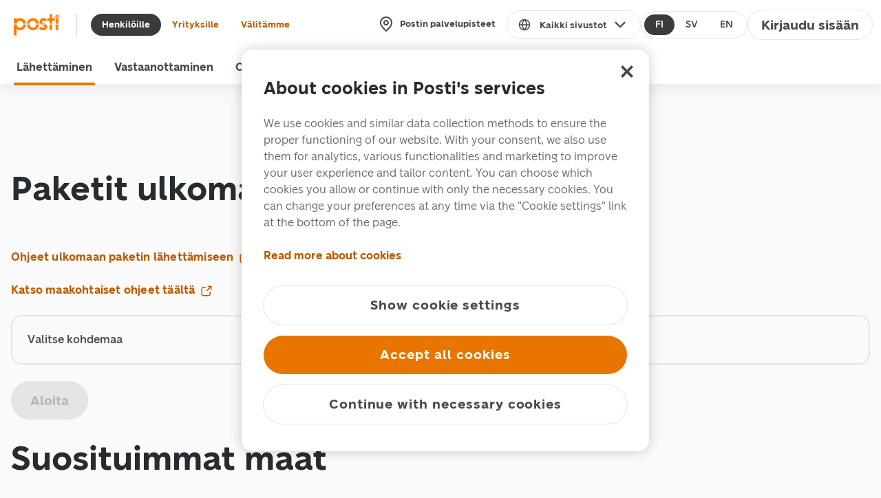

--- FILE ---
content_type: text/html;charset=UTF-8
request_url: https://www.posti.fi/palvelutverkossa/lahettaminen/
body_size: 9020
content:
<!doctype html> <html data-ng-controller="MainController as mainCtrl" class="svg" lang="{{Locale.get()}}"> <head> <meta charset="utf-8"> <meta name="robots" content="noarchive"> <title ng-bind="mainCtrl.appName">Posti.fi - L&auml;het&auml; paketti tai kirje</title> <meta name="description" content="S&auml;&auml;st&auml; aikaa ja rahaa. L&auml;het&auml; kotimaan ja ulkomaan postipaketit helposti Postin kautta ja osta paketillesi edullinen kuljetus verkosta tai OmaPosti-sovelluksesta."> <meta name="viewport" content="width=device-width,initial-scale=1"> <link rel="icon" type="image/png" href="favicon-16x16.png" sizes="16x16"> <link rel="icon" type="image/png" href="favicon-32x32.png" sizes="32x32"> <link rel="stylesheet" href="styles/bower_components.css?9af0d8c3cca9208a"> <link rel="stylesheet" href="styles/vendor.css?e25471c72c5c9c8f"> <link rel="stylesheet" href="styles/main.css?175837ba46b05571"> <!-- Font assets for the payment wall widget --> <link rel="preload" href="https://cdn.posti.fi/asset/css/fonts.css" as="style"> <link rel="stylesheet" href="https://cdn.posti.fi/asset/css/fonts.css"> <style> .redirect-loading {
      position: fixed;
      top: 0;
      left: 0;
      right: 0;
      bottom: 0;
      display: none;
      align-items: center;
      justify-content: center;
      background: #fff;
      z-index: 9999;
    }

    .redirect-loading.is-visible {
      display: flex;
    }

    .redirect-loading__spinner {
      width: 64px;
      height: 64px;
    } </style> </head> <body> <!-- Google Tag Manager --> <noscript><iframe src="https://www.googletagmanager.com/ns.html?id=GTM-N6B63M" height="0" width="0" style="display:none;visibility:hidden"></iframe></noscript> <script type="text/javascript"> /* Google Analytics Data Layer initialization */
    dataLayer = window.dataLayer || []; </script> <script>(function(w,d,s,l,i){w[l]=w[l]||[];w[l].push({'gtm.start':
      new Date().getTime(),event:'gtm.js'});var f=d.getElementsByTagName(s)[0],
      j=d.createElement(s),dl=l!='dataLayer'?'&l='+l:'';j.async=true;j.src=
      'https://www.googletagmanager.com/gtm.js?id='+i+dl;f.parentNode.insertBefore(j,f);
  })(window,document,'script','dataLayer','GTM-N6B63M');</script> <!-- End Google Tag Manager --> <div id="redirect-loading" class="redirect-loading" aria-live="polite" aria-busy="true"> <div class="spinner-container redirect-loading__spinner"> <svg viewBox="0 0 36 36" role="status" class="spinner-element spinner-element--1"> <path fill="#F6F7F9" d="M31.85,10A16.14,16.14,0,0,0,26,4.15a15.92,15.92,0,0,0-16,0A16.14,16.14,0,0,0,4.15,10a15.92,15.92,0,0,0,0,16A16.14,16.14,0,0,0,10,31.85a15.92,15.92,0,0,0,16,0A16.14,16.14,0,0,0,31.85,26a15.92,15.92,0,0,0,0-16ZM23.49,27.52a10.92,10.92,0,0,1-11,0,11.12,11.12,0,0,1-4-4,10.92,10.92,0,0,1,0-11,11.12,11.12,0,0,1,4-4,10.92,10.92,0,0,1,11,0,11.12,11.12,0,0,1,4,4,10.92,10.92,0,0,1,0,11A11.12,11.12,0,0,1,23.49,27.52Z"></path> </svg> <svg viewBox="0 0 36 36" role="status" class="spinner-element spinner-element--2"> <path fill="#1E3264" d="M31.85,10A16.14,16.14,0,0,0,26,4.15,15.89,15.89,0,0,0,18,2V7a11,11,0,0,1,5.49,1.48,11.12,11.12,0,0,1,4,4,10.92,10.92,0,0,1,0,11L31.85,26a15.92,15.92,0,0,0,0-16Z"></path> </svg> <svg viewBox="0 0 36 36" role="status" class="spinner-element spinner-element--3"> <path fill="#EDBDBD" d="M31.85,10A16.14,16.14,0,0,0,26,4.15,15.89,15.89,0,0,0,18,2V7a11,11,0,0,1,5.49,1.48,11.12,11.12,0,0,1,4,4A11,11,0,0,1,29,18h5A15.89,15.89,0,0,0,31.85,10Z"></path> </svg> <svg viewBox="0 0 36 36" role="status" class="spinner-element spinner-element--4"> <path fill="#1E3264" d="M31.85,10A16.14,16.14,0,0,0,26,4.15,15.89,15.89,0,0,0,18,2V7a11,11,0,0,1,5.49,1.48,11.12,11.12,0,0,1,4,4A11,11,0,0,1,29,18h5A15.89,15.89,0,0,0,31.85,10Z"></path> </svg> <svg viewBox="0 0 36 36" role="status" class="spinner-element spinner-element--5"> <path fill="#EDBDBD" d="M23.49,8.48,26,4.15A15.89,15.89,0,0,0,18,2V7A11,11,0,0,1,23.49,8.48Z"></path> </svg> <svg viewBox="0 0 36 36" role="status" class="spinner-element spinner-element--6"> <path fill="#1E3264" d="M23.49,8.48,26,4.15A15.89,15.89,0,0,0,18,2V7A11,11,0,0,1,23.49,8.48Z"></path> </svg> </div> </div> <div class="site"> <div ui-view="header"></div> <noscript> <div style="padding: 2em;"> <p><span class="pst-img pst-img-posti-logo"></span></p> <h1>L&auml;het&auml; edullisesti ja helposti t&auml;&auml;lt&auml;</h1> <h2>JavaScript on vaadittu</h2> <p> Jos n&auml;et t&auml;m&auml;n viestin, selaimesi JavaScript-tuki ei ole asetettu p&auml;&auml;lle. Verkkopalvelun k&auml;ytt&ouml; vaatii JavaScript-tuen ja ev&auml;steiden k&auml;yt&ouml;n sallimisen. </p> <h1>Skicka f&ouml;rm&aring;nligt och enkelt h&auml;r</h1> <h2>JavaScript kr&auml;vs f&ouml;r att anvanda tj&auml;nstet</h2> <p> Tj&auml;nstet fungerar inte utan JavaScript st&ouml;d och cookies. Var s&aring; god och s&auml;tt st&ouml;det p&aring; f&ouml;r att anv&auml;nda tj&auml;nstet. </p> <h1>Send affordably and easily here</h1> <h2>JavaScript is required</h2> <p> The service requires JavaScript and cookies to be enabled. Please turn on the JavaScript on your browser. </p> </div> </noscript> <div class="site-content" ui-view="main"> <div id="not-working" style="display: none;"> <p><span class="pst-img pst-img-posti-logo"></span></p> <h1>L&auml;het&auml; edullisesti ja helposti t&auml;&auml;lt&auml;</h1> <h2>Sovellus ei toimi selaimellasi</h2> <p>Sovellus toimii yleisimpien selaimien ajantasaisilla versioilla. K&auml;ytt&auml;&auml;ksesi sovellusta, p&auml;ivit&auml; selaimesi uusimpaan versioon tai asenna toinen selain:</p> <ul class="dashes"> <li><a href="https://www.google.com/search?as_q=google+chrome&lr=lang_fi">Google Chrome</a></li> <li><a href="https://www.google.com/search?as_q=firefox&lr=lang_fi">Firefox</a></li> </ul> <h1>Skicka f&ouml;rm&aring;nligt och enkelt h&auml;r</h1> <h2>Tj&auml;nstet fungerar inte med din webbl&auml;sare</h2> <p>Tj&auml;nsten fungerar med aktuella versioner av de vanligaste webbl&auml;sarna. Uppdatera din webbl&auml;sare eller anv&auml;nda n&aring;gon av f&ouml;ljande</p> <ul class="dashes"> <li><a href="https://www.google.com/search?as_q=google+chrome&lr=lang_sv">Google Chrome</a></li> <li><a href="https://www.google.com/search?as_q=firefox&lr=lang_sv">Firefox</a></li> </ul> <h1>Send affordably and easily here</h1> <h2>The service does not work with your browser</h2> <p>The service works with current versions of the most common browsers. Please update your browser or use any of the following</p> <ul class="dashes"> <li><a href="https://www.google.com/search?as_q=google+chrome&lr=lang_en">Google Chrome</a></li> <li><a href="https://www.google.com/search?as_q=firefox&lr=lang_en">Firefox</a></li> </ul> </div> </div> </div> <div ui-view="footer"></div> <script src="bundle.js?cba3ae95b97a0f1b"></script> <script> (function(w, hash) {
      function showRedirectLoading() {
        var overlay = document.getElementById('redirect-loading');
        if (!overlay) {
          return;
        }
        if (overlay.classList) {
          overlay.classList.add('is-visible');
        } else {
          overlay.className += ' is-visible';
        }
      }
      w.statusLoaded = function() {
        // From ubilogin status.js
        var loggedIn = false;
        if (window.SingleSignOnStatus) {
          var ssoStatus = new SingleSignOnStatus();
          loggedIn = ssoStatus.GetStatus();
        }
        if (loggedIn) {
          function  visitLoginUrlIfNotAuthenticated(data, status, request) {
            if(request.getResponseHeader('X-Digiposti-Not-Authenticated')) {
              var redirectUrl = './rest/auth/login';

              if (hash) {
                var encodedHash = encodeURIComponent(hash.split('?')[0]);
                var query = hash.split('?')[1];

                if (query) {
                  redirectUrl += '?' + query + '&originPath=' + encodedHash;
                } else {
                  redirectUrl += '?originPath=' + encodedHash;
                }
              } else {
                redirectUrl += window.location.search;
              }

              showRedirectLoading();
              window.location = redirectUrl;
            }
          }
          jQuery.ajax('./rest/auth/login', {
            headers: {'X-Digiposti-Ajax-Request': true},
            success: visitLoginUrlIfNotAuthenticated
          });
        }
      };
    })(window.login = {}, window.location.hash); </script> <script src="./rest/loginScript" onload="window.login.statusLoaded();" async="async" defer="defer"></script> <script> (function () {
      // Inject the globals, make sure they are there
      // if they are not there, try again in a little
      if (!!window.printStackTrace && !!window.jQuery && !!window.angular) {
        bootstrapApp(window.printStackTrace, window.jQuery, window.angular)(document, ['digipostiApp']);
      } else {
        var interval = setInterval(function() {
          if (!!window.printStackTrace && !!window.jQuery && !!window.angular) {
            clearInterval(interval);
            bootstrapApp(window.printStackTrace, window.jQuery, window.angular)(document, ['digipostiApp']);
          }
        }, 50);
      }
    })(); </script> </body> </html> 

--- FILE ---
content_type: text/html;charset=UTF-8
request_url: https://www.posti.fi/palvelutverkossa/lahettaminen/uusi/paketti-ulkomaille?lang=fi
body_size: 1171
content:
<!doctype html><html lang="en"><head><meta charset="UTF-8"/><meta name="viewport" content="width=device-width,initial-scale=1"/><base href="/palvelutverkossa/lahettaminen/"/><script>(function(w,d,s,l,i){w[l]=w[l]||[];w[l].push({'gtm.start':
      new Date().getTime(),event:'gtm.js'});var f=d.getElementsByTagName(s)[0],
      j=d.createElement(s),dl=l!='dataLayer'?'&l='+l:'';j.async=true;j.src=
      'https://www.googletagmanager.com/gtm.js?id='+i+dl;f.parentNode.insertBefore(j,f);
    })(window,document,'script','dataLayer','GTM-N6B63M');</script><link rel="preload" href="https://cdn.posti.fi/asset/css/typography-posti-font.css" as="style"/><link rel="stylesheet" href="https://cdn.posti.fi/asset/css/typography-posti-font.css"/><link rel="icon" href="/favicon.ico"/><link rel="icon" type="image/png" sizes="16x16" href="/favicon-16x16.png"/><link rel="icon" type="image/png" sizes="32x32" href="/favicon-32x32.png"/><title>Posti Parcels</title></head><body><noscript><iframe src="https://www.googletagmanager.com/ns.html?id=GTM-N6B63M" height="0" width="0" style="display:none;visibility:hidden"></iframe></noscript><div id="root"></div><script src="uusi/bundle.bfadea9a828f1a0216ee.js"></script><script src="uusi/bundle.a408ecfc5e815b1d2880.js"></script><script src="uusi/bundle.880b0652b82ed5ce6b11.js"></script></body></html>

--- FILE ---
content_type: text/css
request_url: https://cdn.posti.fi/asset/css/fonts.css
body_size: -865
content:
@font-face{font-family:Posti Sans;src:url(https://cdn.posti.fi/asset/fonts/posti-sans-thin.woff2) format("woff2"),url(https://cdn.posti.fi/asset/fonts/posti-sans-thin.woff) format("woff");font-weight:100;font-style:normal;font-display:swap}@font-face{font-family:Posti Sans;src:url(https://cdn.posti.fi/asset/fonts/posti-sans-light.woff2) format("woff2"),url(https://cdn.posti.fi/asset/fonts/posti-sans-light.woff) format("woff");font-weight:300;font-style:normal;font-display:swap}@font-face{font-family:Posti Sans;src:url(https://cdn.posti.fi/asset/fonts/posti-sans-regular.woff2) format("woff2"),url(https://cdn.posti.fi/asset/fonts/posti-sans-regular.woff) format("woff");font-weight:400;font-style:normal;font-display:swap}@font-face{font-family:Posti Sans;src:url(https://cdn.posti.fi/asset/fonts/posti-sans-medium.woff2) format("woff2"),url(https://cdn.posti.fi/asset/fonts/posti-sans-medium.woff) format("woff");font-weight:500;font-style:normal;font-display:swap}@font-face{font-family:Posti Sans;src:url(https://cdn.posti.fi/asset/fonts/posti-sans-bold.woff2) format("woff2"),url(https://cdn.posti.fi/asset/fonts/posti-sans-bold.woff) format("woff");font-weight:700;font-style:normal;font-display:swap}@font-face{font-family:Roboto;src:url(https://cdn.posti.fi/asset/fonts/roboto-100.woff2) format("woff2"),url(/fonts/roboto-100.woff) format("woff");font-weight:100;font-display:swap}@font-face{font-family:Roboto;src:url(https://cdn.posti.fi/asset/fonts/roboto-300.woff2) format("woff2"),url(https://cdn.posti.fi/asset/fonts/roboto-300.woff) format("woff");font-weight:300;font-display:swap}@font-face{font-family:Roboto;src:url(https://cdn.posti.fi/asset/fonts/roboto-regular.woff2) format("woff2"),url(https://cdn.posti.fi/asset/fonts/roboto-regular.woff) format("woff");font-weight:400;font-display:swap}@font-face{font-family:Roboto;src:url(https://cdn.posti.fi/asset/fonts/roboto-500.woff2) format("woff2"),url(https://cdn.posti.fi/asset/fonts/roboto-500.woff) format("woff");font-weight:500;font-display:swap}@font-face{font-family:Roboto;src:url(https://cdn.posti.fi/asset/fonts/roboto-700.woff2) format("woff2"),url(https://cdn.posti.fi/asset/fonts/roboto-700.woff) format("woff");font-weight:700;font-display:swap}@font-face{font-family:Roboto;src:url(https://cdn.posti.fi/asset/fonts/roboto-900.woff2) format("woff2"),url(https://cdn.posti.fi/asset/fonts/roboto-900.woff) format("woff");font-weight:900;font-display:swap}

--- FILE ---
content_type: text/css;charset=UTF-8
request_url: https://www.posti.fi/palvelutverkossa/lahettaminen/styles/bower_components.css?9af0d8c3cca9208a
body_size: 342214
content:
/*!
 * AngularJS Material Design
 * https://github.com/angular/material
 * @license MIT
 * v1.1.14
 */body,html{height:100%;position:relative}body{margin:0;padding:0}[tabindex='-1']:focus{outline:0}.inset{padding:10px}a.md-no-style,button.md-no-style{font-weight:400;background-color:inherit;text-align:left;border:none;padding:0;margin:0}button,input,select,textarea{vertical-align:baseline}button,html input[type=button],input[type=reset],input[type=submit]{cursor:pointer;-webkit-appearance:button}button[disabled],html input[type=button][disabled],input[type=reset][disabled],input[type=submit][disabled]{cursor:default}textarea{vertical-align:top;overflow:auto}input[type=search]{-webkit-appearance:textfield;box-sizing:content-box;-webkit-box-sizing:content-box}input[type=search]::-webkit-search-cancel-button,input[type=search]::-webkit-search-decoration{-webkit-appearance:none}input:-webkit-autofill{text-shadow:none}.md-visually-hidden{border:0;clip:rect(0 0 0 0);height:1px;margin:-1px;overflow:hidden;padding:0;position:absolute;text-transform:none;width:1px}.md-shadow{position:absolute;top:0;left:0;bottom:0;right:0;border-radius:inherit;pointer-events:none}.md-shadow-bottom-z-1{box-shadow:0 2px 5px 0 rgba(0,0,0,.26)}.md-shadow-bottom-z-2{box-shadow:0 4px 8px 0 rgba(0,0,0,.4)}.md-shadow-animated.md-shadow{transition:box-shadow .28s cubic-bezier(.4,0,.2,1)}.md-ripple-container{pointer-events:none;position:absolute;overflow:hidden;left:0;top:0;width:100%;height:100%;transition:all .55s cubic-bezier(.25,.8,.25,1)}.md-ripple{position:absolute;-webkit-transform:translate(-50%,-50%) scale(0);transform:translate(-50%,-50%) scale(0);-webkit-transform-origin:50% 50%;transform-origin:50% 50%;opacity:0;border-radius:50%}.md-ripple.md-ripple-placed{transition:margin .9s cubic-bezier(.25,.8,.25,1),border .9s cubic-bezier(.25,.8,.25,1),width .9s cubic-bezier(.25,.8,.25,1),height .9s cubic-bezier(.25,.8,.25,1),opacity .9s cubic-bezier(.25,.8,.25,1),-webkit-transform .9s cubic-bezier(.25,.8,.25,1);transition:margin .9s cubic-bezier(.25,.8,.25,1),border .9s cubic-bezier(.25,.8,.25,1),width .9s cubic-bezier(.25,.8,.25,1),height .9s cubic-bezier(.25,.8,.25,1),opacity .9s cubic-bezier(.25,.8,.25,1),transform .9s cubic-bezier(.25,.8,.25,1);transition:margin .9s cubic-bezier(.25,.8,.25,1),border .9s cubic-bezier(.25,.8,.25,1),width .9s cubic-bezier(.25,.8,.25,1),height .9s cubic-bezier(.25,.8,.25,1),opacity .9s cubic-bezier(.25,.8,.25,1),transform .9s cubic-bezier(.25,.8,.25,1),-webkit-transform .9s cubic-bezier(.25,.8,.25,1)}.md-ripple.md-ripple-scaled{-webkit-transform:translate(-50%,-50%) scale(1);transform:translate(-50%,-50%) scale(1)}.md-ripple.md-ripple-active,.md-ripple.md-ripple-full,.md-ripple.md-ripple-visible{opacity:.2}.md-ripple.md-ripple-remove{-webkit-animation:md-remove-ripple .9s cubic-bezier(.25,.8,.25,1);animation:md-remove-ripple .9s cubic-bezier(.25,.8,.25,1)}@-webkit-keyframes md-remove-ripple{0%{opacity:.15}100%{opacity:0}}@keyframes md-remove-ripple{0%{opacity:.15}100%{opacity:0}}.md-padding{padding:8px}.md-margin{margin:8px}.md-scroll-mask{position:absolute;background-color:transparent;top:0;right:0;bottom:0;left:0;z-index:50}.md-scroll-mask>.md-scroll-mask-bar{display:block;position:absolute;background-color:#fafafa;right:0;top:0;bottom:0;z-index:65;box-shadow:inset 0 0 1px rgba(0,0,0,.3)}.md-no-momentum{-webkit-overflow-scrolling:auto}.md-no-flicker{-webkit-filter:blur(0)}@media (min-width:960px){.md-padding{padding:16px}}body[dir=ltr],body[dir=rtl],html[dir=ltr],html[dir=rtl]{unicode-bidi:embed}bdo[dir=rtl]{direction:rtl;unicode-bidi:bidi-override}bdo[dir=ltr]{direction:ltr;unicode-bidi:bidi-override}body,html{-webkit-tap-highlight-color:transparent;-webkit-touch-callout:none;min-height:100%;-webkit-text-size-adjust:100%;-ms-text-size-adjust:100%;-webkit-font-smoothing:antialiased;-moz-osx-font-smoothing:grayscale}.md-display-4{font-size:112px;font-weight:300;letter-spacing:-.010em;line-height:112px}.md-display-3{font-size:56px;font-weight:400;letter-spacing:-.005em;line-height:56px}.md-display-2{font-size:45px;font-weight:400;line-height:64px}.md-display-1{font-size:34px;font-weight:400;line-height:40px}.md-headline{font-size:24px;font-weight:400;line-height:32px}.md-title{font-size:20px;font-weight:500;letter-spacing:.005em}.md-subhead{font-size:16px;font-weight:400;letter-spacing:.010em;line-height:24px}.md-body-1{font-size:14px;font-weight:400;letter-spacing:.010em;line-height:20px}.md-body-2{font-size:14px;font-weight:500;letter-spacing:.010em;line-height:24px}.md-caption{font-size:12px;letter-spacing:.020em}.md-button{letter-spacing:.010em}button,html,input,select,textarea{font-family:Roboto,"Helvetica Neue",sans-serif}button,input,select,textarea{font-size:100%}.md-panel-outer-wrapper{height:100%;left:0;position:absolute;top:0;width:100%}._md-panel-hidden{display:none}._md-panel-offscreen{left:-9999px}._md-panel-fullscreen{border-radius:0;left:0;min-height:100%;min-width:100%;position:fixed;top:0}._md-panel-shown .md-panel{opacity:1;transition:none}.md-panel{opacity:0;position:fixed}.md-panel._md-panel-shown{opacity:1;transition:none}.md-panel._md-panel-animate-enter{opacity:1;transition:all .3s cubic-bezier(0,0,.2,1)}.md-panel._md-panel-animate-leave{opacity:1;transition:all .3s cubic-bezier(.4,0,1,1)}.md-panel._md-panel-animate-fade-out,.md-panel._md-panel-animate-scale-out{opacity:0}.md-panel._md-panel-backdrop{height:100%;position:absolute;width:100%}.md-panel._md-opaque-enter{opacity:.48;transition:opacity .3s cubic-bezier(0,0,.2,1)}.md-panel._md-opaque-leave{transition:opacity .3s cubic-bezier(.4,0,1,1)}md-autocomplete{border-radius:2px;display:block;height:40px;position:relative;overflow:visible;min-width:190px}md-autocomplete[disabled] input{cursor:default}md-autocomplete[md-floating-label]{border-radius:0;background:0 0;height:auto}md-autocomplete[md-floating-label] md-input-container{padding-bottom:0}md-autocomplete[md-floating-label] md-autocomplete-wrap{height:auto}md-autocomplete[md-floating-label] .md-show-clear-button button{display:block;position:absolute;right:0;top:20px;width:30px;height:30px}md-autocomplete[md-floating-label] .md-show-clear-button input{padding-right:30px}[dir=rtl] md-autocomplete[md-floating-label] .md-show-clear-button input{padding-right:0;padding-left:30px}md-autocomplete md-autocomplete-wrap{display:flex;flex-direction:row;box-sizing:border-box;position:relative;overflow:visible;height:40px}md-autocomplete md-autocomplete-wrap.md-menu-showing{z-index:51}md-autocomplete md-autocomplete-wrap input,md-autocomplete md-autocomplete-wrap md-input-container{flex:1 1 0%;box-sizing:border-box;min-width:0}md-autocomplete md-autocomplete-wrap md-progress-linear{position:absolute;bottom:-2px;left:0}md-autocomplete md-autocomplete-wrap md-progress-linear.md-inline{bottom:40px;right:2px;left:2px;width:auto}md-autocomplete md-autocomplete-wrap md-progress-linear .md-mode-indeterminate{position:absolute;top:0;left:0;width:100%;height:3px;transition:none}md-autocomplete md-autocomplete-wrap md-progress-linear .md-mode-indeterminate .md-container{transition:none;height:3px}md-autocomplete md-autocomplete-wrap md-progress-linear .md-mode-indeterminate.ng-enter{transition:opacity .15s linear}md-autocomplete md-autocomplete-wrap md-progress-linear .md-mode-indeterminate.ng-enter.ng-enter-active{opacity:1}md-autocomplete md-autocomplete-wrap md-progress-linear .md-mode-indeterminate.ng-leave{transition:opacity .15s linear}md-autocomplete md-autocomplete-wrap md-progress-linear .md-mode-indeterminate.ng-leave.ng-leave-active{opacity:0}md-autocomplete input:not(.md-input){font-size:14px;box-sizing:border-box;border:none;box-shadow:none;outline:0;background:0 0;width:100%;padding:0 15px;line-height:40px;height:40px}md-autocomplete input:not(.md-input)::-ms-clear{display:none}md-autocomplete .md-show-clear-button button{position:relative;line-height:20px;text-align:center;width:30px;height:30px;cursor:pointer;border:none;border-radius:50%;padding:0;font-size:12px;background:0 0;margin:auto 5px}md-autocomplete .md-show-clear-button button:after{content:'';position:absolute;top:-6px;right:-6px;bottom:-6px;left:-6px;border-radius:50%;-webkit-transform:scale(0);transform:scale(0);opacity:0;transition:all .4s cubic-bezier(.25,.8,.25,1)}md-autocomplete .md-show-clear-button button:focus{outline:0}md-autocomplete .md-show-clear-button button:focus:after{-webkit-transform:scale(1);transform:scale(1);opacity:1}md-autocomplete .md-show-clear-button button md-icon{position:absolute;top:50%;left:50%;-webkit-transform:translate3d(-50%,-50%,0) scale(.9);transform:translate3d(-50%,-50%,0) scale(.9)}md-autocomplete .md-show-clear-button button md-icon path{stroke-width:0}md-autocomplete .md-show-clear-button button.ng-enter{-webkit-transform:scale(0);transform:scale(0);transition:-webkit-transform .15s ease-out;transition:transform .15s ease-out;transition:transform .15s ease-out,-webkit-transform .15s ease-out}md-autocomplete .md-show-clear-button button.ng-enter.ng-enter-active{-webkit-transform:scale(1);transform:scale(1)}md-autocomplete .md-show-clear-button button.ng-leave{transition:-webkit-transform .15s ease-out;transition:transform .15s ease-out;transition:transform .15s ease-out,-webkit-transform .15s ease-out}md-autocomplete .md-show-clear-button button.ng-leave.ng-leave-active{-webkit-transform:scale(0);transform:scale(0)}@media screen and (-ms-high-contrast:active){md-autocomplete input{border:1px solid #fff}md-autocomplete li:focus{color:#fff}}.md-standard-list-container.md-autocomplete-suggestions-container,.md-virtual-repeat-container.md-autocomplete-suggestions-container{position:absolute;box-shadow:0 2px 5px rgba(0,0,0,.25);z-index:100;height:100%}.md-standard-list-container.md-autocomplete-suggestions-container .highlight,.md-virtual-repeat-container.md-autocomplete-suggestions-container .highlight{font-weight:700}.md-standard-list-container{box-sizing:border-box;display:block;margin:0;overflow:hidden;overflow-y:auto;padding:0}.md-standard-list-container.md-not-found,.md-virtual-repeat-container.md-not-found{height:48px}.md-autocomplete-suggestions{margin:0;list-style:none;padding:0}.md-autocomplete-suggestions li{font-size:14px;overflow:hidden;padding:0 15px;line-height:48px;height:48px;transition:background .15s linear;margin:0;white-space:nowrap;text-overflow:ellipsis}.md-autocomplete-suggestions li:focus{outline:0}.md-autocomplete-suggestions li:not(.md-not-found-wrapper){cursor:pointer}@media screen and (-ms-high-contrast:active){.md-autocomplete-suggestions,md-autocomplete{border:1px solid #fff}}md-backdrop{transition:opacity 450ms;position:absolute;top:0;bottom:0;left:0;right:0;z-index:50}md-backdrop.md-menu-backdrop{position:fixed!important;z-index:99}md-backdrop.md-select-backdrop{z-index:81;transition-duration:0}md-backdrop.md-dialog-backdrop{z-index:79}md-backdrop.md-bottom-sheet-backdrop{z-index:69}md-backdrop.md-sidenav-backdrop{z-index:59}md-backdrop.md-click-catcher{position:absolute}md-backdrop.md-opaque{opacity:.48}md-backdrop.md-opaque.ng-enter{opacity:0}md-backdrop.md-opaque.ng-enter.md-opaque.ng-enter-active{opacity:.48}md-backdrop.md-opaque.ng-leave{opacity:.48;transition:opacity .4s}md-backdrop.md-opaque.ng-leave.md-opaque.ng-leave-active{opacity:0}md-bottom-sheet{position:absolute;left:0;right:0;bottom:0;padding:8px 16px 88px 16px;z-index:70;border-top-width:1px;border-top-style:solid;-webkit-transform:translate3d(0,80px,0);transform:translate3d(0,80px,0);transition:all .4s cubic-bezier(.25,.8,.25,1);transition-property:-webkit-transform;transition-property:transform;transition-property:transform,-webkit-transform}md-bottom-sheet.md-has-header{padding-top:0}md-bottom-sheet.ng-enter{opacity:0;-webkit-transform:translate3d(0,100%,0);transform:translate3d(0,100%,0)}md-bottom-sheet.ng-enter-active{opacity:1;display:block;-webkit-transform:translate3d(0,80px,0)!important;transform:translate3d(0,80px,0)!important}md-bottom-sheet.ng-leave-active{-webkit-transform:translate3d(0,100%,0)!important;transform:translate3d(0,100%,0)!important;transition:all .3s cubic-bezier(.55,0,.55,.2)}md-bottom-sheet .md-subheader{background-color:transparent;font-family:Roboto,"Helvetica Neue",sans-serif;line-height:56px;padding:0;white-space:nowrap}md-bottom-sheet md-inline-icon{display:inline-block;height:24px;width:24px;fill:#444}md-bottom-sheet md-list-item{display:flex;outline:0}md-bottom-sheet md-list-item:hover{cursor:pointer}md-bottom-sheet.md-list md-list-item{padding:0;align-items:center;height:48px}md-bottom-sheet.md-grid{padding-left:24px;padding-right:24px;padding-top:0}md-bottom-sheet.md-grid md-list{display:flex;flex-direction:row;flex-wrap:wrap;transition:all .5s;align-items:center}md-bottom-sheet.md-grid md-list-item{flex-direction:column;align-items:center;transition:all .5s;height:96px;margin-top:8px;margin-bottom:8px}@media (max-width:960px){md-bottom-sheet.md-grid md-list-item{flex:1 1 33.33333%;max-width:33.33333%}md-bottom-sheet.md-grid md-list-item:nth-of-type(3n+1){align-items:flex-start}md-bottom-sheet.md-grid md-list-item:nth-of-type(3n){align-items:flex-end}}@media (min-width:960px) and (max-width:1279px){md-bottom-sheet.md-grid md-list-item{flex:1 1 25%;max-width:25%}}@media (min-width:1280px) and (max-width:1919px){md-bottom-sheet.md-grid md-list-item{flex:1 1 16.66667%;max-width:16.66667%}}@media (min-width:1920px){md-bottom-sheet.md-grid md-list-item{flex:1 1 14.28571%;max-width:14.28571%}}md-bottom-sheet.md-grid md-list-item::before{display:none}md-bottom-sheet.md-grid md-list-item .md-list-item-content{display:flex;flex-direction:column;align-items:center;width:48px;padding-bottom:16px}md-bottom-sheet.md-grid md-list-item .md-grid-item-content{border:1px solid transparent;display:flex;flex-direction:column;align-items:center;width:80px}md-bottom-sheet.md-grid md-list-item .md-grid-text{font-weight:400;line-height:16px;font-size:13px;margin:0;white-space:nowrap;width:64px;text-align:center;text-transform:none;padding-top:8px}@media screen and (-ms-high-contrast:active){md-bottom-sheet{border:1px solid #fff}}button.md-button::-moz-focus-inner{border:0}.md-button{display:inline-block;position:relative;cursor:pointer;min-height:36px;min-width:88px;line-height:36px;vertical-align:middle;align-items:center;text-align:center;border-radius:2px;box-sizing:border-box;-webkit-user-select:none;-moz-user-select:none;-ms-user-select:none;user-select:none;outline:0;border:0;padding:0 6px;margin:6px 8px;background:0 0;color:currentColor;white-space:nowrap;text-transform:uppercase;font-weight:500;font-size:14px;font-style:inherit;font-variant:inherit;font-family:inherit;text-decoration:none;overflow:hidden;transition:box-shadow .4s cubic-bezier(.25,.8,.25,1),background-color .4s cubic-bezier(.25,.8,.25,1)}.md-dense :not(.md-dense-disabled) .md-button:not(.md-dense-disabled),.md-dense>.md-button:not(.md-dense-disabled){min-height:32px}.md-dense :not(.md-dense-disabled) .md-button:not(.md-dense-disabled),.md-dense>.md-button:not(.md-dense-disabled){line-height:32px}.md-dense :not(.md-dense-disabled) .md-button:not(.md-dense-disabled),.md-dense>.md-button:not(.md-dense-disabled){font-size:13px}.md-button:focus{outline:0}.md-button:focus,.md-button:hover{text-decoration:none}.md-button.ng-hide,.md-button.ng-leave{transition:none}.md-button.md-cornered{border-radius:0}.md-button.md-icon{padding:0;background:0 0}.md-button.md-raised:not([disabled]){box-shadow:0 2px 5px 0 rgba(0,0,0,.26)}.md-button.md-icon-button{margin:0 6px;height:40px;min-width:0;line-height:24px;padding:8px;width:40px;border-radius:50%}.md-button.md-fab{z-index:20;line-height:56px;min-width:0;width:56px;height:56px;vertical-align:middle;box-shadow:0 2px 5px 0 rgba(0,0,0,.26);border-radius:50%;background-clip:padding-box;overflow:hidden;transition:all .3s cubic-bezier(.55,0,.55,.2);transition-property:background-color,box-shadow,-webkit-transform;transition-property:background-color,box-shadow,transform;transition-property:background-color,box-shadow,transform,-webkit-transform}.md-button.md-fab.md-fab-bottom-right{top:auto;right:20px;bottom:20px;left:auto;position:absolute}.md-button.md-fab.md-fab-bottom-left{top:auto;right:auto;bottom:20px;left:20px;position:absolute}.md-button.md-fab.md-fab-top-right{top:20px;right:20px;bottom:auto;left:auto;position:absolute}.md-button.md-fab.md-fab-top-left{top:20px;right:auto;bottom:auto;left:20px;position:absolute}.md-button.md-fab.md-mini{line-height:40px;width:40px;height:40px}.md-button.md-fab.ng-hide,.md-button.md-fab.ng-leave{transition:none}.md-button:not([disabled]).md-fab.md-focused,.md-button:not([disabled]).md-raised.md-focused{box-shadow:0 2px 5px 0 rgba(0,0,0,.26)}.md-button:not([disabled]).md-fab:active,.md-button:not([disabled]).md-raised:active{box-shadow:0 4px 8px 0 rgba(0,0,0,.4)}.md-button .md-ripple-container{border-radius:inherit;background-clip:padding-box;overflow:hidden;-webkit-transform:translateZ(0)}.md-button.md-icon-button md-icon,button.md-button.md-fab md-icon{display:block}.md-toast-open-top .md-button.md-fab-top-left,.md-toast-open-top .md-button.md-fab-top-right{transition:all .4s cubic-bezier(.25,.8,.25,1);-webkit-transform:translate3d(0,42px,0);transform:translate3d(0,42px,0)}.md-toast-open-top .md-button.md-fab-top-left:not([disabled]).md-focused,.md-toast-open-top .md-button.md-fab-top-left:not([disabled]):hover,.md-toast-open-top .md-button.md-fab-top-right:not([disabled]).md-focused,.md-toast-open-top .md-button.md-fab-top-right:not([disabled]):hover{-webkit-transform:translate3d(0,41px,0);transform:translate3d(0,41px,0)}.md-toast-open-bottom .md-button.md-fab-bottom-left,.md-toast-open-bottom .md-button.md-fab-bottom-right{transition:all .4s cubic-bezier(.25,.8,.25,1);-webkit-transform:translate3d(0,-42px,0);transform:translate3d(0,-42px,0)}.md-toast-open-bottom .md-button.md-fab-bottom-left:not([disabled]).md-focused,.md-toast-open-bottom .md-button.md-fab-bottom-left:not([disabled]):hover,.md-toast-open-bottom .md-button.md-fab-bottom-right:not([disabled]).md-focused,.md-toast-open-bottom .md-button.md-fab-bottom-right:not([disabled]):hover{-webkit-transform:translate3d(0,-43px,0);transform:translate3d(0,-43px,0)}.md-button-group{display:flex;flex:1;width:100%}.md-button-group>.md-button{flex:1;display:block;overflow:hidden;width:0;border-width:1px 0 1px 1px;border-radius:0;text-align:center;text-overflow:ellipsis;white-space:nowrap}.md-button-group>.md-button:first-child{border-radius:2px 0 0 2px}.md-button-group>.md-button:last-child{border-right-width:1px;border-radius:0 2px 2px 0}@media screen and (-ms-high-contrast:active){.md-button.md-fab,.md-button.md-raised{border:1px solid #fff}}md-card{box-sizing:border-box;display:flex;flex-direction:column;margin:8px;box-shadow:0 1px 3px 0 rgba(0,0,0,.2),0 1px 1px 0 rgba(0,0,0,.14),0 2px 1px -1px rgba(0,0,0,.12)}md-card md-card-header{padding:16px;display:flex;flex-direction:row}md-card md-card-header:first-child md-card-avatar{margin-right:12px}[dir=rtl] md-card md-card-header:first-child md-card-avatar{margin-right:auto;margin-left:12px}md-card md-card-header:last-child md-card-avatar{margin-left:12px}[dir=rtl] md-card md-card-header:last-child md-card-avatar{margin-left:auto;margin-right:12px}md-card md-card-header md-card-avatar{width:40px;height:40px}md-card md-card-header md-card-avatar .md-user-avatar,md-card md-card-header md-card-avatar md-icon{border-radius:50%}md-card md-card-header md-card-avatar md-icon{padding:8px}md-card md-card-header md-card-avatar md-icon>svg{height:inherit;width:inherit}md-card md-card-header md-card-avatar+md-card-header-text{max-height:40px}md-card md-card-header md-card-avatar+md-card-header-text .md-title{font-size:14px}md-card md-card-header md-card-header-text{display:flex;flex:1;flex-direction:column}md-card md-card-header md-card-header-text .md-subhead{font-size:14px}md-card md-card-title-media img,md-card>img,md-card>md-card-header img{box-sizing:border-box;display:flex;flex:0 0 auto;width:100%;height:auto}md-card md-card-title{padding:24px 16px 16px;display:flex;flex:1 1 auto;flex-direction:row}md-card md-card-title+md-card-content{padding-top:0}md-card md-card-title md-card-title-text{flex:1;flex-direction:column;display:flex}md-card md-card-title md-card-title-text .md-subhead{padding-top:0;font-size:14px}md-card md-card-title md-card-title-text:only-child .md-subhead{padding-top:12px}md-card md-card-title md-card-title-media{margin-top:-8px}md-card md-card-title md-card-title-media .md-media-sm{height:80px;width:80px}md-card md-card-title md-card-title-media .md-media-md{height:112px;width:112px}md-card md-card-title md-card-title-media .md-media-lg{height:152px;width:152px}md-card md-card-content{display:block;padding:16px}md-card md-card-content>p:first-child{margin-top:0}md-card md-card-content>p:last-child{margin-bottom:0}md-card md-card-content .md-media-xl{height:240px;width:240px}md-card .md-actions,md-card md-card-actions{margin:8px}md-card .md-actions.layout-column .md-button:not(.md-icon-button),md-card md-card-actions.layout-column .md-button:not(.md-icon-button){margin:2px 0}md-card .md-actions.layout-column .md-button:not(.md-icon-button):first-of-type,md-card md-card-actions.layout-column .md-button:not(.md-icon-button):first-of-type{margin-top:0}md-card .md-actions.layout-column .md-button:not(.md-icon-button):last-of-type,md-card md-card-actions.layout-column .md-button:not(.md-icon-button):last-of-type{margin-bottom:0}md-card .md-actions.layout-column .md-button.md-icon-button,md-card md-card-actions.layout-column .md-button.md-icon-button{margin-top:6px;margin-bottom:6px}md-card .md-actions md-card-icon-actions,md-card md-card-actions md-card-icon-actions{flex:1;justify-content:flex-start;display:flex;flex-direction:row}md-card .md-actions:not(.layout-column) .md-button:not(.md-icon-button),md-card md-card-actions:not(.layout-column) .md-button:not(.md-icon-button){margin:0 4px}md-card .md-actions:not(.layout-column) .md-button:not(.md-icon-button):first-of-type,md-card md-card-actions:not(.layout-column) .md-button:not(.md-icon-button):first-of-type{margin-left:0}[dir=rtl] md-card .md-actions:not(.layout-column) .md-button:not(.md-icon-button):first-of-type,[dir=rtl] md-card md-card-actions:not(.layout-column) .md-button:not(.md-icon-button):first-of-type{margin-left:auto;margin-right:0}md-card .md-actions:not(.layout-column) .md-button:not(.md-icon-button):last-of-type,md-card md-card-actions:not(.layout-column) .md-button:not(.md-icon-button):last-of-type{margin-right:0}[dir=rtl] md-card .md-actions:not(.layout-column) .md-button:not(.md-icon-button):last-of-type,[dir=rtl] md-card md-card-actions:not(.layout-column) .md-button:not(.md-icon-button):last-of-type{margin-right:auto;margin-left:0}md-card .md-actions:not(.layout-column) .md-button.md-icon-button,md-card md-card-actions:not(.layout-column) .md-button.md-icon-button{margin-left:6px;margin-right:6px}md-card .md-actions:not(.layout-column) .md-button.md-icon-button:first-of-type,md-card md-card-actions:not(.layout-column) .md-button.md-icon-button:first-of-type{margin-left:12px}[dir=rtl] md-card .md-actions:not(.layout-column) .md-button.md-icon-button:first-of-type,[dir=rtl] md-card md-card-actions:not(.layout-column) .md-button.md-icon-button:first-of-type{margin-left:auto;margin-right:12px}md-card .md-actions:not(.layout-column) .md-button.md-icon-button:last-of-type,md-card md-card-actions:not(.layout-column) .md-button.md-icon-button:last-of-type{margin-right:12px}[dir=rtl] md-card .md-actions:not(.layout-column) .md-button.md-icon-button:last-of-type,[dir=rtl] md-card md-card-actions:not(.layout-column) .md-button.md-icon-button:last-of-type{margin-right:auto;margin-left:12px}md-card .md-actions:not(.layout-column) .md-button+md-card-icon-actions,md-card md-card-actions:not(.layout-column) .md-button+md-card-icon-actions{flex:1;justify-content:flex-end;display:flex;flex-direction:row}md-card md-card-footer{margin-top:auto;padding:16px}@media screen and (-ms-high-contrast:active){md-card{border:1px solid #fff}}.md-image-no-fill>img{width:auto;height:auto}.md-inline-form md-checkbox{margin:19px 0 18px}md-checkbox{box-sizing:border-box;display:inline-block;margin-bottom:16px;white-space:nowrap;cursor:pointer;outline:0;-webkit-user-select:none;-moz-user-select:none;-ms-user-select:none;user-select:none;position:relative;min-width:20px;min-height:20px;margin-left:0;margin-right:16px}[dir=rtl] md-checkbox{margin-left:16px}[dir=rtl] md-checkbox{margin-right:0}md-checkbox:last-of-type{margin-left:0;margin-right:0}md-checkbox.md-focused:not([disabled]) .md-container:before{left:-8px;top:-8px;right:-8px;bottom:-8px}md-checkbox.md-focused:not([disabled]):not(.md-checked) .md-container:before{background-color:rgba(0,0,0,.12)}md-checkbox.md-align-top-left>div.md-container{top:12px}md-checkbox .md-container{position:absolute;top:50%;-webkit-transform:translateY(-50%);transform:translateY(-50%);box-sizing:border-box;display:inline-block;width:20px;height:20px;left:0;right:auto}[dir=rtl] md-checkbox .md-container{left:auto}[dir=rtl] md-checkbox .md-container{right:0}md-checkbox .md-container:before{box-sizing:border-box;background-color:transparent;border-radius:50%;content:'';position:absolute;display:block;height:auto;left:0;top:0;right:0;bottom:0;transition:all .5s;width:auto}md-checkbox .md-container:after{box-sizing:border-box;content:'';position:absolute;top:-10px;right:-10px;bottom:-10px;left:-10px}md-checkbox .md-container .md-ripple-container{position:absolute;display:block;width:auto;height:auto;left:-15px;top:-15px;right:-15px;bottom:-15px}md-checkbox .md-icon{box-sizing:border-box;transition:240ms;position:absolute;top:0;left:0;width:20px;height:20px;border-width:2px;border-style:solid;border-radius:2px}md-checkbox.md-checked .md-icon{border-color:transparent}md-checkbox.md-checked .md-icon:after{box-sizing:border-box;-webkit-transform:rotate(45deg);transform:rotate(45deg);position:absolute;left:4.66667px;top:.22222px;display:table;width:6.66667px;height:13.33333px;border-width:2px;border-style:solid;border-top:0;border-left:0;content:''}md-checkbox[disabled]{cursor:default}md-checkbox.md-indeterminate .md-icon:after{box-sizing:border-box;position:absolute;top:50%;left:50%;-webkit-transform:translate(-50%,-50%);transform:translate(-50%,-50%);display:table;width:12px;height:2px;border-width:2px;border-style:solid;border-top:0;border-left:0;content:''}md-checkbox .md-label{box-sizing:border-box;position:relative;display:inline-block;vertical-align:middle;white-space:normal;-webkit-user-select:text;-moz-user-select:text;-ms-user-select:text;user-select:text;margin-left:30px;margin-right:0}[dir=rtl] md-checkbox .md-label{margin-left:0}[dir=rtl] md-checkbox .md-label{margin-right:30px}.md-contact-chips .md-chips md-chip{padding:0 25px 0 0}[dir=rtl] .md-contact-chips .md-chips md-chip{padding:0 0 0 25px}.md-contact-chips .md-chips md-chip .md-contact-avatar{float:left}[dir=rtl] .md-contact-chips .md-chips md-chip .md-contact-avatar{float:right}.md-contact-chips .md-chips md-chip .md-contact-avatar img{height:32px;border-radius:16px}.md-contact-chips .md-chips md-chip .md-contact-name{display:inline-block;height:32px;margin-left:8px}[dir=rtl] .md-contact-chips .md-chips md-chip .md-contact-name{margin-left:auto;margin-right:8px}.md-contact-suggestion{height:56px}.md-contact-suggestion img{height:40px;border-radius:20px;margin-top:8px}.md-contact-suggestion .md-contact-name{margin-left:8px;width:120px}[dir=rtl] .md-contact-suggestion .md-contact-name{margin-left:auto;margin-right:8px}.md-contact-suggestion .md-contact-email,.md-contact-suggestion .md-contact-name{display:inline-block;overflow:hidden;text-overflow:ellipsis}.md-contact-chips-suggestions li{height:100%}.md-chips{display:block;font-family:Roboto,"Helvetica Neue",sans-serif;font-size:16px;padding:0 0 8px 3px;vertical-align:middle}.md-chips:after{content:'';display:table;clear:both}[dir=rtl] .md-chips{padding:0 3px 8px 0}.md-chips.md-readonly .md-chip-input-container{min-height:32px}.md-chips:not(.md-readonly){cursor:text}.md-chips.md-removable md-chip{padding-right:22px}[dir=rtl] .md-chips.md-removable md-chip{padding-right:0;padding-left:22px}.md-chips.md-removable md-chip .md-chip-content{padding-right:4px}[dir=rtl] .md-chips.md-removable md-chip .md-chip-content{padding-right:0;padding-left:4px}.md-chips md-chip{cursor:default;border-radius:16px;display:block;height:32px;line-height:32px;margin:8px 8px 0 0;padding:0 12px 0 12px;float:left;box-sizing:border-box;max-width:100%;position:relative}[dir=rtl] .md-chips md-chip{margin:8px 0 0 8px}[dir=rtl] .md-chips md-chip{float:right}.md-chips md-chip .md-chip-content{display:block;float:left;white-space:nowrap;max-width:100%;overflow:hidden;text-overflow:ellipsis}[dir=rtl] .md-chips md-chip .md-chip-content{float:right}.md-chips md-chip .md-chip-content:focus{outline:0}.md-chips md-chip._md-chip-content-edit-is-enabled{-webkit-user-select:none;-moz-user-select:none;-khtml-user-select:none;-ms-user-select:none}.md-chips md-chip .md-chip-remove-container{position:absolute;right:0;line-height:22px}[dir=rtl] .md-chips md-chip .md-chip-remove-container{right:auto;left:0}.md-chips md-chip .md-chip-remove{text-align:center;width:32px;height:32px;min-width:0;padding:0;background:0 0;border:none;box-shadow:none;margin:0;position:relative}.md-chips md-chip .md-chip-remove md-icon{height:18px;width:18px;position:absolute;top:50%;left:50%;-webkit-transform:translate3d(-50%,-50%,0);transform:translate3d(-50%,-50%,0)}.md-chips .md-chip-input-container{display:block;line-height:32px;margin:8px 8px 0 0;padding:0;float:left}[dir=rtl] .md-chips .md-chip-input-container{margin:8px 0 0 8px}[dir=rtl] .md-chips .md-chip-input-container{float:right}.md-chips .md-chip-input-container input:not([type]),.md-chips .md-chip-input-container input[type=email],.md-chips .md-chip-input-container input[type=number],.md-chips .md-chip-input-container input[type=tel],.md-chips .md-chip-input-container input[type=text],.md-chips .md-chip-input-container input[type=url]{border:0;height:32px;line-height:32px;padding:0}.md-chips .md-chip-input-container input:not([type]):focus,.md-chips .md-chip-input-container input[type=email]:focus,.md-chips .md-chip-input-container input[type=number]:focus,.md-chips .md-chip-input-container input[type=tel]:focus,.md-chips .md-chip-input-container input[type=text]:focus,.md-chips .md-chip-input-container input[type=url]:focus{outline:0}.md-chips .md-chip-input-container md-autocomplete,.md-chips .md-chip-input-container md-autocomplete-wrap{background:0 0;height:32px}.md-chips .md-chip-input-container md-autocomplete md-autocomplete-wrap{box-shadow:none}.md-chips .md-chip-input-container md-autocomplete input{position:relative}.md-chips .md-chip-input-container input{border:0;height:32px;line-height:32px;padding:0}.md-chips .md-chip-input-container input:focus{outline:0}.md-chips .md-chip-input-container md-autocomplete,.md-chips .md-chip-input-container md-autocomplete-wrap{height:32px}.md-chips .md-chip-input-container md-autocomplete{box-shadow:none}.md-chips .md-chip-input-container md-autocomplete input{position:relative}.md-chips .md-chip-input-container:not(:first-child){margin:8px 8px 0 0}[dir=rtl] .md-chips .md-chip-input-container:not(:first-child){margin:8px 0 0 8px}.md-chips .md-chip-input-container input{background:0 0;border-width:0}.md-chips md-autocomplete button{display:none}@media screen and (-ms-high-contrast:active){.md-chip-input-container,md-chip{border:1px solid #fff}.md-chip-input-container md-autocomplete{border:none}}md-content{display:block;position:relative;overflow:auto;-webkit-overflow-scrolling:touch}md-content[md-scroll-y]{overflow-y:auto;overflow-x:hidden}md-content[md-scroll-x]{overflow-x:auto;overflow-y:hidden}@media print{md-content{overflow:visible!important}}md-calendar{font-size:13px;-webkit-user-select:none;-moz-user-select:none;-ms-user-select:none;user-select:none}.md-calendar-scroll-mask{display:inline-block;overflow:hidden;height:308px}.md-calendar-scroll-mask .md-virtual-repeat-scroller{overflow-y:scroll;-webkit-overflow-scrolling:touch}.md-calendar-scroll-mask .md-virtual-repeat-scroller::-webkit-scrollbar{display:none}.md-calendar-scroll-mask .md-virtual-repeat-offsetter{width:100%}.md-calendar-scroll-container{box-shadow:inset -3px 3px 6px rgba(0,0,0,.2);display:inline-block;height:308px;width:346px}.md-calendar-date{height:44px;width:44px;text-align:center;padding:0;border:none;box-sizing:content-box}.md-calendar-date:first-child{padding-left:16px}[dir=rtl] .md-calendar-date:first-child{padding-left:0;padding-right:16px}.md-calendar-date:last-child{padding-right:16px}[dir=rtl] .md-calendar-date:last-child{padding-right:0;padding-left:16px}.md-calendar-date.md-calendar-date-disabled{cursor:default}.md-calendar-date-selection-indicator{transition:background-color,color .4s cubic-bezier(.25,.8,.25,1);border-radius:50%;display:inline-block;width:40px;height:40px;line-height:40px}.md-calendar-date:not(.md-disabled) .md-calendar-date-selection-indicator{cursor:pointer}.md-calendar-month-label{height:44px;font-size:14px;font-weight:500;padding:0 0 0 24px}[dir=rtl] .md-calendar-month-label{padding:0 24px 0 0}.md-calendar-month-label.md-calendar-label-clickable{cursor:pointer}.md-calendar-month-label md-icon{-webkit-transform:rotate(180deg);transform:rotate(180deg)}[dir=rtl] .md-calendar-month-label md-icon{-webkit-transform:none;transform:none}.md-calendar-month-label span{vertical-align:middle}.md-calendar-day-header{table-layout:fixed;border-spacing:0;border-collapse:collapse}.md-calendar-day-header th{height:40px;width:44px;text-align:center;padding:0;border:none;box-sizing:content-box;font-weight:400}.md-calendar-day-header th:first-child{padding-left:16px}[dir=rtl] .md-calendar-day-header th:first-child{padding-left:0;padding-right:16px}.md-calendar-day-header th:last-child{padding-right:16px}[dir=rtl] .md-calendar-day-header th:last-child{padding-right:0;padding-left:16px}.md-calendar{table-layout:fixed;border-spacing:0;border-collapse:collapse}.md-calendar tr:last-child td{border-bottom-width:1px;border-bottom-style:solid}.md-calendar:first-child{border-top:1px solid transparent}.md-calendar tbody,.md-calendar td,.md-calendar tr{vertical-align:middle;box-sizing:content-box}md-datepicker{white-space:nowrap;overflow:hidden;vertical-align:middle}.md-inline-form md-datepicker{margin-top:12px}.md-datepicker-button{display:inline-block;box-sizing:border-box;background:0 0;vertical-align:middle;position:relative}.md-datepicker-button:before{top:0;left:0;bottom:0;right:0;position:absolute;content:'';speak:none}.md-datepicker-input{font-size:14px;box-sizing:border-box;border:none;box-shadow:none;outline:0;background:0 0;min-width:120px;max-width:328px;padding:0 0 5px}.md-datepicker-input::-ms-clear{display:none}._md-datepicker-floating-label>md-datepicker{overflow:visible}._md-datepicker-floating-label>md-datepicker .md-datepicker-input-container{border:none}._md-datepicker-floating-label>md-datepicker .md-datepicker-button{float:left;margin-top:-12px;top:9.5px}[dir=rtl] ._md-datepicker-floating-label>md-datepicker .md-datepicker-button{float:right}._md-datepicker-floating-label .md-input{float:none}._md-datepicker-floating-label._md-datepicker-has-calendar-icon>label:not(.md-no-float):not(.md-container-ignore){right:18px;left:auto;width:calc(100% - 84px)}[dir=rtl] ._md-datepicker-floating-label._md-datepicker-has-calendar-icon>label:not(.md-no-float):not(.md-container-ignore){right:auto}[dir=rtl] ._md-datepicker-floating-label._md-datepicker-has-calendar-icon>label:not(.md-no-float):not(.md-container-ignore){left:18px}._md-datepicker-floating-label._md-datepicker-has-calendar-icon .md-input-message-animation{margin-left:64px}[dir=rtl] ._md-datepicker-floating-label._md-datepicker-has-calendar-icon .md-input-message-animation{margin-left:auto;margin-right:64px}._md-datepicker-has-triangle-icon{padding-right:18px;margin-right:-18px}[dir=rtl] ._md-datepicker-has-triangle-icon{padding-right:0;padding-left:18px}[dir=rtl] ._md-datepicker-has-triangle-icon{margin-right:auto;margin-left:-18px}.md-datepicker-input-container{position:relative;border-bottom-width:1px;border-bottom-style:solid;display:inline-block;width:auto}.md-icon-button+.md-datepicker-input-container{margin-left:12px}[dir=rtl] .md-icon-button+.md-datepicker-input-container{margin-left:auto;margin-right:12px}.md-datepicker-input-container.md-datepicker-focused{border-bottom-width:2px}.md-datepicker-is-showing .md-scroll-mask{z-index:99}.md-datepicker-calendar-pane{position:absolute;top:0;left:-100%;z-index:100;border-width:1px;border-style:solid;background:0 0;-webkit-transform:scale(0);transform:scale(0);-webkit-transform-origin:0 0;transform-origin:0 0;transition:-webkit-transform .2s cubic-bezier(.25,.8,.25,1);transition:transform .2s cubic-bezier(.25,.8,.25,1);transition:transform .2s cubic-bezier(.25,.8,.25,1),-webkit-transform .2s cubic-bezier(.25,.8,.25,1)}.md-datepicker-calendar-pane.md-pane-open{-webkit-transform:scale(1);transform:scale(1)}.md-datepicker-input-mask{height:40px;width:340px;position:relative;overflow:hidden;background:0 0;pointer-events:none;cursor:text}.md-datepicker-calendar{opacity:0;transition:opacity .2s cubic-bezier(.5,0,.25,1)}.md-pane-open .md-datepicker-calendar{opacity:1}.md-datepicker-calendar md-calendar:focus{outline:0}.md-datepicker-expand-triangle{position:absolute;top:50%;left:50%;-webkit-transform:translate(-50%,-50%);transform:translate(-50%,-50%);width:0;height:0;border-left:5px solid transparent;border-right:5px solid transparent;border-top:5px solid}.md-datepicker-triangle-button{position:absolute;right:0;bottom:-2.5px;-webkit-transform:translateX(45%);transform:translateX(45%)}[dir=rtl] .md-datepicker-triangle-button{right:auto;left:0}[dir=rtl] .md-datepicker-triangle-button{-webkit-transform:translateX(-45%);transform:translateX(-45%)}.md-datepicker-triangle-button.md-button.md-icon-button{height:36px;width:36px;position:absolute;padding:8px}md-datepicker[disabled] .md-datepicker-input-container{border-bottom-color:transparent}md-datepicker[disabled] .md-datepicker-triangle-button{display:none}.md-datepicker-open{overflow:hidden}.md-datepicker-open .md-datepicker-input-container,.md-datepicker-open input.md-input{border-bottom-color:transparent}.md-datepicker-open .md-datepicker-triangle-button,.md-datepicker-open.md-input-has-placeholder>label,.md-datepicker-open.md-input-has-value>label{display:none}.md-datepicker-pos-adjusted .md-datepicker-input-mask{display:none}.md-datepicker-calendar-pane .md-calendar{-webkit-transform:translateY(-85px);transform:translateY(-85px);transition:-webkit-transform .65s cubic-bezier(.25,.8,.25,1);transition:transform .65s cubic-bezier(.25,.8,.25,1);transition:transform .65s cubic-bezier(.25,.8,.25,1),-webkit-transform .65s cubic-bezier(.25,.8,.25,1);transition-delay:125ms}.md-datepicker-calendar-pane.md-pane-open .md-calendar{-webkit-transform:translateY(0);transform:translateY(0)}.md-dialog-is-showing{max-height:100%}.md-dialog-container{display:flex;justify-content:center;align-items:center;position:absolute;top:0;left:0;width:100%;height:100%;z-index:80;overflow:hidden}md-dialog{opacity:0;min-width:240px;max-width:80%;max-height:80%;position:relative;overflow:auto;box-shadow:0 7px 8px -4px rgba(0,0,0,.2),0 13px 19px 2px rgba(0,0,0,.14),0 5px 24px 4px rgba(0,0,0,.12);display:flex;flex-direction:column}md-dialog.md-transition-in{opacity:1;transition:all .4s cubic-bezier(.25,.8,.25,1);-webkit-transform:translate(0,0) scale(1);transform:translate(0,0) scale(1)}md-dialog.md-transition-out{opacity:0;transition:all .4s cubic-bezier(.25,.8,.25,1);-webkit-transform:translate(0,100%) scale(.2);transform:translate(0,100%) scale(.2)}md-dialog>form{display:flex;flex-direction:column;overflow:auto}md-dialog .md-dialog-content{padding:24px}md-dialog md-dialog-content{order:1;flex-direction:column;overflow:auto;-webkit-overflow-scrolling:touch}md-dialog md-dialog-content:not([layout=row])>:first-child:not(.md-subheader){margin-top:0}md-dialog md-dialog-content:focus{outline:0}md-dialog md-dialog-content .md-subheader{margin:0}md-dialog md-dialog-content .md-dialog-content-body{width:100%}md-dialog md-dialog-content .md-prompt-input-container{width:100%;box-sizing:border-box}md-dialog .md-actions,md-dialog md-dialog-actions{display:flex;order:2;box-sizing:border-box;align-items:center;justify-content:flex-end;margin-bottom:0;padding-right:8px;padding-left:16px;min-height:52px;overflow:hidden}[dir=rtl] md-dialog .md-actions,[dir=rtl] md-dialog md-dialog-actions{padding-right:16px}[dir=rtl] md-dialog .md-actions,[dir=rtl] md-dialog md-dialog-actions{padding-left:8px}md-dialog .md-actions .md-button,md-dialog md-dialog-actions .md-button{margin-bottom:8px;margin-left:8px;margin-right:0;margin-top:8px}[dir=rtl] md-dialog .md-actions .md-button,[dir=rtl] md-dialog md-dialog-actions .md-button{margin-left:0}[dir=rtl] md-dialog .md-actions .md-button,[dir=rtl] md-dialog md-dialog-actions .md-button{margin-right:8px}md-dialog.md-content-overflow .md-actions,md-dialog.md-content-overflow md-dialog-actions{border-top-width:1px;border-top-style:solid}@media screen and (-ms-high-contrast:active){md-dialog{border:1px solid #fff}}@media (max-width:959px){md-dialog.md-dialog-fullscreen{min-height:100%;min-width:100%;border-radius:0}}md-divider{display:block;border-top-width:1px;border-top-style:solid;margin:0}md-divider[md-inset]{margin-left:80px}[dir=rtl] md-divider[md-inset]{margin-left:auto;margin-right:80px}.layout-gt-lg-row>md-divider,.layout-gt-md-row>md-divider,.layout-gt-sm-row>md-divider,.layout-gt-xs-row>md-divider,.layout-lg-row>md-divider,.layout-md-row>md-divider,.layout-row>md-divider,.layout-sm-row>md-divider,.layout-xl-row>md-divider,.layout-xs-row>md-divider{border-top-width:0;border-right-width:1px;border-right-style:solid}md-fab-speed-dial{position:relative;display:flex;align-items:center;z-index:20}md-fab-speed-dial.md-fab-bottom-right{top:auto;right:20px;bottom:20px;left:auto;position:absolute}md-fab-speed-dial.md-fab-bottom-left{top:auto;right:auto;bottom:20px;left:20px;position:absolute}md-fab-speed-dial.md-fab-top-right{top:20px;right:20px;bottom:auto;left:auto;position:absolute}md-fab-speed-dial.md-fab-top-left{top:20px;right:auto;bottom:auto;left:20px;position:absolute}md-fab-speed-dial:not(.md-hover-full){pointer-events:none}md-fab-speed-dial:not(.md-hover-full) .md-fab-action-item,md-fab-speed-dial:not(.md-hover-full) md-fab-trigger{pointer-events:auto}md-fab-speed-dial:not(.md-hover-full).md-is-open{pointer-events:auto}md-fab-speed-dial ._md-css-variables{z-index:20}md-fab-speed-dial.md-is-open .md-fab-action-item{align-items:center}md-fab-speed-dial md-fab-actions{display:flex;height:auto}md-fab-speed-dial md-fab-actions .md-fab-action-item{transition:all .3s cubic-bezier(.55,0,.55,.2)}md-fab-speed-dial.md-down{flex-direction:column}md-fab-speed-dial.md-down md-fab-trigger{order:1}md-fab-speed-dial.md-down md-fab-actions{flex-direction:column;order:2}md-fab-speed-dial.md-up{flex-direction:column}md-fab-speed-dial.md-up md-fab-trigger{order:2}md-fab-speed-dial.md-up md-fab-actions{flex-direction:column-reverse;order:1}md-fab-speed-dial.md-left{flex-direction:row}md-fab-speed-dial.md-left md-fab-trigger{order:2}md-fab-speed-dial.md-left md-fab-actions{flex-direction:row-reverse;order:1}md-fab-speed-dial.md-left md-fab-actions .md-fab-action-item{transition:all .3s cubic-bezier(.55,0,.55,.2)}md-fab-speed-dial.md-right{flex-direction:row}md-fab-speed-dial.md-right md-fab-trigger{order:1}md-fab-speed-dial.md-right md-fab-actions{flex-direction:row;order:2}md-fab-speed-dial.md-right md-fab-actions .md-fab-action-item{transition:all .3s cubic-bezier(.55,0,.55,.2)}md-fab-speed-dial.md-fling-remove .md-fab-action-item>*,md-fab-speed-dial.md-scale-remove .md-fab-action-item>*{visibility:hidden}md-fab-speed-dial.md-fling .md-fab-action-item{opacity:1}md-fab-speed-dial.md-fling.md-animations-waiting .md-fab-action-item{opacity:0;transition-duration:0s}md-fab-speed-dial.md-scale .md-fab-action-item{-webkit-transform:scale(0);transform:scale(0);transition:all .3s cubic-bezier(.55,0,.55,.2);transition-duration:.14286s}md-fab-toolbar{display:block}md-fab-toolbar.md-fab-bottom-right{top:auto;right:20px;bottom:20px;left:auto;position:absolute}md-fab-toolbar.md-fab-bottom-left{top:auto;right:auto;bottom:20px;left:20px;position:absolute}md-fab-toolbar.md-fab-top-right{top:20px;right:20px;bottom:auto;left:auto;position:absolute}md-fab-toolbar.md-fab-top-left{top:20px;right:auto;bottom:auto;left:20px;position:absolute}md-fab-toolbar .md-fab-toolbar-wrapper{display:block;position:relative;overflow:hidden;height:68px}md-fab-toolbar md-fab-trigger{position:absolute;z-index:20}md-fab-toolbar md-fab-trigger button{overflow:visible!important}md-fab-toolbar md-fab-trigger .md-fab-toolbar-background{display:block;position:absolute;z-index:21;opacity:1;transition:all .3s cubic-bezier(.55,0,.55,.2)}md-fab-toolbar md-fab-trigger md-icon{position:relative;z-index:22;opacity:1;transition:all .2s ease-in}md-fab-toolbar.md-left md-fab-trigger{right:0}[dir=rtl] md-fab-toolbar.md-left md-fab-trigger{right:auto;left:0}md-fab-toolbar.md-left .md-toolbar-tools{flex-direction:row-reverse}md-fab-toolbar.md-left .md-toolbar-tools>.md-button:first-child{margin-right:.6rem}[dir=rtl] md-fab-toolbar.md-left .md-toolbar-tools>.md-button:first-child{margin-right:auto;margin-left:.6rem}md-fab-toolbar.md-left .md-toolbar-tools>.md-button:first-child{margin-left:-.8rem}[dir=rtl] md-fab-toolbar.md-left .md-toolbar-tools>.md-button:first-child{margin-left:auto;margin-right:-.8rem}md-fab-toolbar.md-left .md-toolbar-tools>.md-button:last-child{margin-right:8px}[dir=rtl] md-fab-toolbar.md-left .md-toolbar-tools>.md-button:last-child{margin-right:auto;margin-left:8px}md-fab-toolbar.md-right md-fab-trigger{left:0}[dir=rtl] md-fab-toolbar.md-right md-fab-trigger{left:auto;right:0}md-fab-toolbar.md-right .md-toolbar-tools{flex-direction:row}md-fab-toolbar md-toolbar{background-color:transparent!important;pointer-events:none;z-index:23}md-fab-toolbar md-toolbar .md-toolbar-tools{padding:0 20px;margin-top:3px}md-fab-toolbar md-toolbar .md-fab-action-item{opacity:0;-webkit-transform:scale(0);transform:scale(0);transition:all .3s cubic-bezier(.55,0,.55,.2);transition-duration:.15s}md-fab-toolbar.md-is-open md-fab-trigger>button{box-shadow:none}md-fab-toolbar.md-is-open md-fab-trigger>button md-icon{opacity:0}md-fab-toolbar.md-is-open .md-fab-action-item{opacity:1;-webkit-transform:scale(1);transform:scale(1)}md-grid-list{box-sizing:border-box;display:block;position:relative}md-grid-list md-grid-tile,md-grid-list md-grid-tile-footer,md-grid-list md-grid-tile-header,md-grid-list md-grid-tile>figure{box-sizing:border-box}md-grid-list md-grid-tile{display:block;position:absolute}md-grid-list md-grid-tile figure{display:flex;align-items:center;justify-content:center;height:100%;position:absolute;top:0;right:0;bottom:0;left:0;padding:0;margin:0}md-grid-list md-grid-tile md-grid-tile-footer,md-grid-list md-grid-tile md-grid-tile-header{display:flex;flex-direction:row;align-items:center;height:48px;color:#fff;background:rgba(0,0,0,.18);overflow:hidden;position:absolute;left:0;right:0}md-grid-list md-grid-tile md-grid-tile-footer h3,md-grid-list md-grid-tile md-grid-tile-footer h4,md-grid-list md-grid-tile md-grid-tile-header h3,md-grid-list md-grid-tile md-grid-tile-header h4{font-weight:400;margin:0 0 0 16px}md-grid-list md-grid-tile md-grid-tile-footer h3,md-grid-list md-grid-tile md-grid-tile-header h3{font-size:14px}md-grid-list md-grid-tile md-grid-tile-footer h4,md-grid-list md-grid-tile md-grid-tile-header h4{font-size:12px}md-grid-list md-grid-tile md-grid-tile-header{top:0}md-grid-list md-grid-tile md-grid-tile-footer{bottom:0}@media screen and (-ms-high-contrast:active){md-grid-tile{border:1px solid #fff}md-grid-tile-footer{border-top:1px solid #fff}}md-icon{margin:auto;background-repeat:no-repeat no-repeat;display:inline-block;vertical-align:middle;fill:currentColor;height:24px;width:24px;min-height:24px;min-width:24px}md-icon svg{pointer-events:none;display:block}md-icon[md-font-icon]{line-height:24px;width:auto}md-input-container{display:inline-block;position:relative;padding:2px;margin:18px 0;vertical-align:middle}md-input-container:after{content:'';display:table;clear:both}md-input-container.md-block{display:block}md-input-container .md-errors-spacer{float:right;min-height:24px;min-width:1px}[dir=rtl] md-input-container .md-errors-spacer{float:left}md-input-container>md-icon{position:absolute;top:8px;left:2px;right:auto}[dir=rtl] md-input-container>md-icon{left:auto}[dir=rtl] md-input-container>md-icon{right:2px}md-input-container input[type=color],md-input-container input[type=date],md-input-container input[type=datetime-local],md-input-container input[type=datetime],md-input-container input[type=email],md-input-container input[type=month],md-input-container input[type=number],md-input-container input[type=password],md-input-container input[type=search],md-input-container input[type=tel],md-input-container input[type=text],md-input-container input[type=time],md-input-container input[type=url],md-input-container input[type=week],md-input-container textarea{-moz-appearance:none;-webkit-appearance:none}md-input-container input[type=date],md-input-container input[type=datetime-local],md-input-container input[type=month],md-input-container input[type=time],md-input-container input[type=week]{min-height:26px}md-input-container textarea{resize:none;overflow:hidden}md-input-container textarea.md-input{min-height:26px;-ms-flex-preferred-size:auto}md-input-container textarea[md-no-autogrow]{height:auto;overflow:auto}md-input-container label:not(.md-container-ignore){position:absolute;bottom:100%;left:0;right:auto}[dir=rtl] md-input-container label:not(.md-container-ignore){left:auto}[dir=rtl] md-input-container label:not(.md-container-ignore){right:0}md-input-container label:not(.md-container-ignore).md-required:after{content:' *';font-size:13px;vertical-align:top}md-input-container .md-placeholder,md-input-container label:not(.md-no-float):not(.md-container-ignore){overflow:hidden;text-overflow:ellipsis;white-space:nowrap;width:100%;order:1;pointer-events:none;-webkit-font-smoothing:antialiased;padding-left:3px;padding-right:0;z-index:1;-webkit-transform:translate3d(0,28px,0) scale(1);transform:translate3d(0,28px,0) scale(1);transition:-webkit-transform .4s cubic-bezier(.25,.8,.25,1);transition:transform .4s cubic-bezier(.25,.8,.25,1);transition:transform .4s cubic-bezier(.25,.8,.25,1),-webkit-transform .4s cubic-bezier(.25,.8,.25,1);max-width:100%;-webkit-transform-origin:left top;transform-origin:left top}[dir=rtl] md-input-container .md-placeholder,[dir=rtl] md-input-container label:not(.md-no-float):not(.md-container-ignore){padding-left:0}[dir=rtl] md-input-container .md-placeholder,[dir=rtl] md-input-container label:not(.md-no-float):not(.md-container-ignore){padding-right:3px}[dir=rtl] md-input-container .md-placeholder,[dir=rtl] md-input-container label:not(.md-no-float):not(.md-container-ignore){-webkit-transform-origin:right top;transform-origin:right top}md-input-container .md-placeholder{position:absolute;top:0;opacity:0;transition-property:opacity,-webkit-transform;transition-property:opacity,transform;transition-property:opacity,transform,-webkit-transform;-webkit-transform:translate3d(0,30px,0);transform:translate3d(0,30px,0)}md-input-container.md-input-focused .md-placeholder{opacity:1;-webkit-transform:translate3d(0,24px,0);transform:translate3d(0,24px,0)}md-input-container.md-input-has-value .md-placeholder{transition:none;opacity:0}md-input-container:not(.md-input-has-value):not(.md-input-has-placeholder) input:not(:focus){color:transparent}md-input-container:not(.md-input-has-value) input:not(:focus)::-webkit-datetime-edit-ampm-field,md-input-container:not(.md-input-has-value) input:not(:focus)::-webkit-datetime-edit-day-field,md-input-container:not(.md-input-has-value) input:not(:focus)::-webkit-datetime-edit-hour-field,md-input-container:not(.md-input-has-value) input:not(:focus)::-webkit-datetime-edit-millisecond-field,md-input-container:not(.md-input-has-value) input:not(:focus)::-webkit-datetime-edit-minute-field,md-input-container:not(.md-input-has-value) input:not(:focus)::-webkit-datetime-edit-month-field,md-input-container:not(.md-input-has-value) input:not(:focus)::-webkit-datetime-edit-second-field,md-input-container:not(.md-input-has-value) input:not(:focus)::-webkit-datetime-edit-text,md-input-container:not(.md-input-has-value) input:not(:focus)::-webkit-datetime-edit-week-field,md-input-container:not(.md-input-has-value) input:not(:focus)::-webkit-datetime-edit-year-field{color:transparent}md-input-container .md-input{order:2;display:block;margin-top:0;background:0 0;padding-top:2px;padding-bottom:1px;padding-left:2px;padding-right:2px;border-width:0 0 1px 0;line-height:26px;height:30px;-ms-flex-preferred-size:26px;border-radius:0;border-style:solid;width:100%;box-sizing:border-box;float:left}[dir=rtl] md-input-container .md-input{float:right}md-input-container .md-input:focus{outline:0}md-input-container .md-input:invalid{outline:0;box-shadow:none}md-input-container .md-input.md-no-flex{flex:none!important}md-input-container .md-char-counter{text-align:right;padding-right:2px;padding-left:0}[dir=rtl] md-input-container .md-char-counter{text-align:left}[dir=rtl] md-input-container .md-char-counter{padding-right:0}[dir=rtl] md-input-container .md-char-counter{padding-left:2px}md-input-container .md-input-messages-animation{position:relative;order:4;overflow:hidden;clear:left}[dir=rtl] md-input-container .md-input-messages-animation{clear:right}md-input-container .md-char-counter,md-input-container .md-input-message-animation{font-size:12px;line-height:14px;overflow:hidden;transition:all .3s cubic-bezier(.55,0,.55,.2);opacity:1;margin-top:0;padding-top:5px}md-input-container .md-char-counter:not(.md-char-counter),md-input-container .md-input-message-animation:not(.md-char-counter){padding-right:5px;padding-left:0}[dir=rtl] md-input-container .md-char-counter:not(.md-char-counter),[dir=rtl] md-input-container .md-input-message-animation:not(.md-char-counter){padding-right:0}[dir=rtl] md-input-container .md-char-counter:not(.md-char-counter),[dir=rtl] md-input-container .md-input-message-animation:not(.md-char-counter){padding-left:5px}md-input-container:not(.md-input-invalid) .md-auto-hide .md-input-message-animation{opacity:0;margin-top:-100px}md-input-container .md-input-message-animation.ng-enter-prepare{opacity:0;margin-top:-100px}md-input-container .md-input-message-animation.ng-enter:not(.ng-enter-active){opacity:0;margin-top:-100px}md-input-container.md-input-focused label:not(.md-no-float),md-input-container.md-input-has-placeholder label:not(.md-no-float),md-input-container.md-input-has-value label:not(.md-no-float){-webkit-transform:translate3d(0,6px,0) scale(.75);transform:translate3d(0,6px,0) scale(.75);transition:width cubic-bezier(.25,.8,.25,1) .4s,-webkit-transform cubic-bezier(.25,.8,.25,1) .4s;transition:transform cubic-bezier(.25,.8,.25,1) .4s,width cubic-bezier(.25,.8,.25,1) .4s;transition:transform cubic-bezier(.25,.8,.25,1) .4s,width cubic-bezier(.25,.8,.25,1) .4s,-webkit-transform cubic-bezier(.25,.8,.25,1) .4s}md-input-container.md-input-has-value label{transition:none}md-input-container .md-input.ng-invalid.ng-dirty,md-input-container.md-input-focused .md-input,md-input-container.md-input-resized .md-input{padding-bottom:0;border-width:0 0 2px 0}[disabled] md-input-container .md-input,md-input-container .md-input[disabled]{background-position:bottom -1px left 0;background-size:4px 1px;background-repeat:repeat-x}md-input-container.md-icon-float{transition:margin-top .4s cubic-bezier(.25,.8,.25,1)}md-input-container.md-icon-float>label{pointer-events:none;position:absolute}md-input-container.md-icon-float>md-icon{top:8px;left:2px;right:auto}[dir=rtl] md-input-container.md-icon-float>md-icon{left:auto}[dir=rtl] md-input-container.md-icon-float>md-icon{right:2px}md-input-container.md-icon-left>label .md-placeholder,md-input-container.md-icon-left>label:not(.md-no-float):not(.md-container-ignore),md-input-container.md-icon-right>label .md-placeholder,md-input-container.md-icon-right>label:not(.md-no-float):not(.md-container-ignore){width:calc(100% - 36px - 18px)}md-input-container.md-icon-left{padding-left:36px;padding-right:0}[dir=rtl] md-input-container.md-icon-left{padding-left:0}[dir=rtl] md-input-container.md-icon-left{padding-right:36px}md-input-container.md-icon-left>label{left:36px;right:auto}[dir=rtl] md-input-container.md-icon-left>label{left:auto}[dir=rtl] md-input-container.md-icon-left>label{right:36px}md-input-container.md-icon-right{padding-left:0;padding-right:36px}[dir=rtl] md-input-container.md-icon-right{padding-left:36px}[dir=rtl] md-input-container.md-icon-right{padding-right:0}md-input-container.md-icon-right>md-icon:last-of-type{margin:0;right:2px;left:auto}[dir=rtl] md-input-container.md-icon-right>md-icon:last-of-type{right:auto}[dir=rtl] md-input-container.md-icon-right>md-icon:last-of-type{left:2px}md-input-container.md-icon-left.md-icon-right{padding-left:36px;padding-right:36px}md-input-container.md-icon-left.md-icon-right>label .md-placeholder,md-input-container.md-icon-left.md-icon-right>label:not(.md-no-float):not(.md-container-ignore){width:calc(100% - (36px * 2))}.md-resize-wrapper{position:relative}.md-resize-wrapper:after{content:'';display:table;clear:both}.md-resize-handle{position:absolute;bottom:-5px;left:0;height:10px;background:0 0;width:100%;cursor:ns-resize}@media screen and (-ms-high-contrast:active){md-input-container.md-default-theme>md-icon{fill:#fff}}md-list{display:block;padding:8px 0 8px 0}md-list .md-subheader{font-size:14px;font-weight:500;letter-spacing:.010em;line-height:1.2em}md-list.md-dense md-list-item,md-list.md-dense md-list-item .md-list-item-inner{min-height:48px}md-list.md-dense md-list-item .md-list-item-inner::before,md-list.md-dense md-list-item::before{content:'';min-height:48px;visibility:hidden;display:inline-block}md-list.md-dense md-list-item .md-list-item-inner md-icon:first-child,md-list.md-dense md-list-item md-icon:first-child{width:20px;height:20px}md-list.md-dense md-list-item .md-list-item-inner>md-icon:first-child:not(.md-avatar-icon),md-list.md-dense md-list-item>md-icon:first-child:not(.md-avatar-icon){margin-right:36px}[dir=rtl] md-list.md-dense md-list-item .md-list-item-inner>md-icon:first-child:not(.md-avatar-icon),[dir=rtl] md-list.md-dense md-list-item>md-icon:first-child:not(.md-avatar-icon){margin-right:auto;margin-left:36px}md-list.md-dense md-list-item .md-avatar,md-list.md-dense md-list-item .md-avatar-icon,md-list.md-dense md-list-item .md-list-item-inner .md-avatar,md-list.md-dense md-list-item .md-list-item-inner .md-avatar-icon{margin-right:20px}[dir=rtl] md-list.md-dense md-list-item .md-avatar,[dir=rtl] md-list.md-dense md-list-item .md-avatar-icon,[dir=rtl] md-list.md-dense md-list-item .md-list-item-inner .md-avatar,[dir=rtl] md-list.md-dense md-list-item .md-list-item-inner .md-avatar-icon{margin-right:auto;margin-left:20px}md-list.md-dense md-list-item .md-avatar,md-list.md-dense md-list-item .md-list-item-inner .md-avatar{flex:none;width:36px;height:36px}md-list.md-dense md-list-item.md-2-line .md-list-item-text.md-offset,md-list.md-dense md-list-item.md-2-line>.md-no-style .md-list-item-text.md-offset,md-list.md-dense md-list-item.md-3-line .md-list-item-text.md-offset,md-list.md-dense md-list-item.md-3-line>.md-no-style .md-list-item-text.md-offset{margin-left:56px}[dir=rtl] md-list.md-dense md-list-item.md-2-line .md-list-item-text.md-offset,[dir=rtl] md-list.md-dense md-list-item.md-2-line>.md-no-style .md-list-item-text.md-offset,[dir=rtl] md-list.md-dense md-list-item.md-3-line .md-list-item-text.md-offset,[dir=rtl] md-list.md-dense md-list-item.md-3-line>.md-no-style .md-list-item-text.md-offset{margin-left:auto;margin-right:56px}md-list.md-dense md-list-item.md-2-line .md-list-item-text h3,md-list.md-dense md-list-item.md-2-line .md-list-item-text h4,md-list.md-dense md-list-item.md-2-line .md-list-item-text p,md-list.md-dense md-list-item.md-2-line>.md-no-style .md-list-item-text h3,md-list.md-dense md-list-item.md-2-line>.md-no-style .md-list-item-text h4,md-list.md-dense md-list-item.md-2-line>.md-no-style .md-list-item-text p,md-list.md-dense md-list-item.md-3-line .md-list-item-text h3,md-list.md-dense md-list-item.md-3-line .md-list-item-text h4,md-list.md-dense md-list-item.md-3-line .md-list-item-text p,md-list.md-dense md-list-item.md-3-line>.md-no-style .md-list-item-text h3,md-list.md-dense md-list-item.md-3-line>.md-no-style .md-list-item-text h4,md-list.md-dense md-list-item.md-3-line>.md-no-style .md-list-item-text p{line-height:1.05;font-size:12px}md-list.md-dense md-list-item.md-2-line .md-list-item-text h3,md-list.md-dense md-list-item.md-2-line>.md-no-style .md-list-item-text h3,md-list.md-dense md-list-item.md-3-line .md-list-item-text h3,md-list.md-dense md-list-item.md-3-line>.md-no-style .md-list-item-text h3{font-size:13px}md-list.md-dense md-list-item.md-2-line,md-list.md-dense md-list-item.md-2-line>.md-no-style{min-height:60px}md-list.md-dense md-list-item.md-2-line::before,md-list.md-dense md-list-item.md-2-line>.md-no-style::before{content:'';min-height:60px;visibility:hidden;display:inline-block}md-list.md-dense md-list-item.md-2-line .md-avatar-icon,md-list.md-dense md-list-item.md-2-line>.md-avatar,md-list.md-dense md-list-item.md-2-line>.md-no-style .md-avatar-icon,md-list.md-dense md-list-item.md-2-line>.md-no-style>.md-avatar{margin-top:12px}md-list.md-dense md-list-item.md-3-line,md-list.md-dense md-list-item.md-3-line>.md-no-style{min-height:76px}md-list.md-dense md-list-item.md-3-line::before,md-list.md-dense md-list-item.md-3-line>.md-no-style::before{content:'';min-height:76px;visibility:hidden;display:inline-block}md-list.md-dense md-list-item.md-3-line>.md-avatar,md-list.md-dense md-list-item.md-3-line>.md-no-style>.md-avatar,md-list.md-dense md-list-item.md-3-line>.md-no-style>md-icon:first-child,md-list.md-dense md-list-item.md-3-line>md-icon:first-child{margin-top:16px}md-list-item{position:relative}md-list-item.md-proxy-focus.md-focused .md-no-style{transition:background-color .15s linear}md-list-item._md-button-wrap{position:relative}md-list-item._md-button-wrap>div.md-button:first-child{display:flex;align-items:center;justify-content:flex-start;padding:0 16px;margin:0;font-weight:400;text-align:left;border:medium none}[dir=rtl] md-list-item._md-button-wrap>div.md-button:first-child{text-align:right}md-list-item._md-button-wrap>div.md-button:first-child>.md-button:first-child{position:absolute;top:0;left:0;height:100%;margin:0;padding:0}md-list-item._md-button-wrap>div.md-button:first-child .md-list-item-inner{width:100%}md-list-item._md-button-wrap>div.md-button:first-child .md-list-item-inner::before{content:'';min-height:inherit;visibility:hidden;display:inline-block}md-list-item .md-no-style,md-list-item.md-no-proxy{position:relative;padding:0 16px;flex:1 1 auto}md-list-item .md-no-style.md-button,md-list-item.md-no-proxy.md-button{font-size:inherit;height:inherit;text-align:left;text-transform:none;width:100%;white-space:normal;flex-direction:inherit;align-items:inherit;border-radius:0;margin:0}[dir=rtl] md-list-item .md-no-style.md-button,[dir=rtl] md-list-item.md-no-proxy.md-button{text-align:right}md-list-item .md-no-style.md-button>.md-ripple-container,md-list-item.md-no-proxy.md-button>.md-ripple-container{border-radius:0}md-list-item .md-no-style:focus,md-list-item.md-no-proxy:focus{outline:0}md-list-item.md-clickable:hover{cursor:pointer}md-list-item md-divider{position:absolute;bottom:0;left:0;width:100%}[dir=rtl] md-list-item md-divider{left:auto;right:0}md-list-item md-divider[md-inset]{left:72px;width:calc(100% - 72px);margin:0!important}[dir=rtl] md-list-item md-divider[md-inset]{left:auto;right:72px}md-list-item,md-list-item .md-list-item-inner{display:flex;justify-content:flex-start;align-items:center;min-height:48px;height:auto}md-list-item .md-list-item-inner::before,md-list-item::before{content:'';min-height:48px;visibility:hidden;display:inline-block}md-list-item .md-list-item-inner>div.md-primary>md-icon:not(.md-avatar-icon),md-list-item .md-list-item-inner>div.md-secondary>md-icon:not(.md-avatar-icon),md-list-item .md-list-item-inner>md-icon.md-secondary:not(.md-avatar-icon),md-list-item .md-list-item-inner>md-icon:first-child:not(.md-avatar-icon),md-list-item>div.md-primary>md-icon:not(.md-avatar-icon),md-list-item>div.md-secondary>md-icon:not(.md-avatar-icon),md-list-item>md-icon.md-secondary:not(.md-avatar-icon),md-list-item>md-icon:first-child:not(.md-avatar-icon){width:24px;margin-top:16px;margin-bottom:12px;box-sizing:content-box}md-list-item .md-list-item-inner md-checkbox.md-secondary,md-list-item .md-list-item-inner>div.md-primary>md-checkbox,md-list-item .md-list-item-inner>div.md-secondary>md-checkbox,md-list-item .md-list-item-inner>md-checkbox,md-list-item md-checkbox.md-secondary,md-list-item>div.md-primary>md-checkbox,md-list-item>div.md-secondary>md-checkbox,md-list-item>md-checkbox{align-self:center}md-list-item .md-list-item-inner md-checkbox.md-secondary .md-label,md-list-item .md-list-item-inner>div.md-primary>md-checkbox .md-label,md-list-item .md-list-item-inner>div.md-secondary>md-checkbox .md-label,md-list-item .md-list-item-inner>md-checkbox .md-label,md-list-item md-checkbox.md-secondary .md-label,md-list-item>div.md-primary>md-checkbox .md-label,md-list-item>div.md-secondary>md-checkbox .md-label,md-list-item>md-checkbox .md-label{display:none}md-list-item .md-list-item-inner>md-icon:first-child:not(.md-avatar-icon),md-list-item>md-icon:first-child:not(.md-avatar-icon){margin-right:32px}[dir=rtl] md-list-item .md-list-item-inner>md-icon:first-child:not(.md-avatar-icon),[dir=rtl] md-list-item>md-icon:first-child:not(.md-avatar-icon){margin-right:auto;margin-left:32px}md-list-item .md-avatar,md-list-item .md-avatar-icon,md-list-item .md-list-item-inner .md-avatar,md-list-item .md-list-item-inner .md-avatar-icon{margin-top:8px;margin-bottom:8px;margin-right:16px;border-radius:50%;box-sizing:content-box}[dir=rtl] md-list-item .md-avatar,[dir=rtl] md-list-item .md-avatar-icon,[dir=rtl] md-list-item .md-list-item-inner .md-avatar,[dir=rtl] md-list-item .md-list-item-inner .md-avatar-icon{margin-right:auto;margin-left:16px}md-list-item .md-avatar,md-list-item .md-list-item-inner .md-avatar{flex:none;width:40px;height:40px}md-list-item .md-avatar-icon,md-list-item .md-list-item-inner .md-avatar-icon{padding:8px}md-list-item .md-avatar-icon svg,md-list-item .md-list-item-inner .md-avatar-icon svg{width:24px;height:24px}md-list-item .md-list-item-inner>md-checkbox,md-list-item>md-checkbox{width:24px;margin-left:3px;margin-right:29px;margin-top:16px}[dir=rtl] md-list-item .md-list-item-inner>md-checkbox,[dir=rtl] md-list-item>md-checkbox{margin-left:29px}[dir=rtl] md-list-item .md-list-item-inner>md-checkbox,[dir=rtl] md-list-item>md-checkbox{margin-right:3px}md-list-item .md-list-item-inner .md-secondary-container,md-list-item .md-secondary-container{display:flex;align-items:center;position:relative;flex-shrink:0;margin:auto;margin-right:0;margin-left:auto}[dir=rtl] md-list-item .md-list-item-inner .md-secondary-container,[dir=rtl] md-list-item .md-secondary-container{margin-right:auto}[dir=rtl] md-list-item .md-list-item-inner .md-secondary-container,[dir=rtl] md-list-item .md-secondary-container{margin-left:0}md-list-item .md-list-item-inner .md-secondary-container .md-button:last-of-type,md-list-item .md-list-item-inner .md-secondary-container .md-icon-button:last-of-type,md-list-item .md-secondary-container .md-button:last-of-type,md-list-item .md-secondary-container .md-icon-button:last-of-type{margin-right:0}[dir=rtl] md-list-item .md-list-item-inner .md-secondary-container .md-button:last-of-type,[dir=rtl] md-list-item .md-list-item-inner .md-secondary-container .md-icon-button:last-of-type,[dir=rtl] md-list-item .md-secondary-container .md-button:last-of-type,[dir=rtl] md-list-item .md-secondary-container .md-icon-button:last-of-type{margin-right:auto;margin-left:0}md-list-item .md-list-item-inner .md-secondary-container md-checkbox,md-list-item .md-secondary-container md-checkbox{margin-top:0;margin-bottom:0}md-list-item .md-list-item-inner .md-secondary-container md-checkbox:last-child,md-list-item .md-secondary-container md-checkbox:last-child{width:24px;margin-right:0}[dir=rtl] md-list-item .md-list-item-inner .md-secondary-container md-checkbox:last-child,[dir=rtl] md-list-item .md-secondary-container md-checkbox:last-child{margin-right:auto;margin-left:0}md-list-item .md-list-item-inner .md-secondary-container md-switch,md-list-item .md-secondary-container md-switch{margin-top:0;margin-bottom:0;margin-right:-6px}[dir=rtl] md-list-item .md-list-item-inner .md-secondary-container md-switch,[dir=rtl] md-list-item .md-secondary-container md-switch{margin-right:auto;margin-left:-6px}md-list-item .md-list-item-inner>.md-list-item-inner>p,md-list-item .md-list-item-inner>p,md-list-item>.md-list-item-inner>p,md-list-item>p{flex:1 1 auto;margin:0}md-list-item.md-2-line,md-list-item.md-2-line>.md-no-style,md-list-item.md-3-line,md-list-item.md-3-line>.md-no-style{align-items:flex-start;justify-content:center}md-list-item.md-2-line.md-long-text,md-list-item.md-2-line>.md-no-style.md-long-text,md-list-item.md-3-line.md-long-text,md-list-item.md-3-line>.md-no-style.md-long-text{margin-top:8px;margin-bottom:8px}md-list-item.md-2-line .md-list-item-text,md-list-item.md-2-line>.md-no-style .md-list-item-text,md-list-item.md-3-line .md-list-item-text,md-list-item.md-3-line>.md-no-style .md-list-item-text{flex:1 1 auto;margin:auto;text-overflow:ellipsis;overflow:hidden}md-list-item.md-2-line .md-list-item-text.md-offset,md-list-item.md-2-line>.md-no-style .md-list-item-text.md-offset,md-list-item.md-3-line .md-list-item-text.md-offset,md-list-item.md-3-line>.md-no-style .md-list-item-text.md-offset{margin-left:56px}[dir=rtl] md-list-item.md-2-line .md-list-item-text.md-offset,[dir=rtl] md-list-item.md-2-line>.md-no-style .md-list-item-text.md-offset,[dir=rtl] md-list-item.md-3-line .md-list-item-text.md-offset,[dir=rtl] md-list-item.md-3-line>.md-no-style .md-list-item-text.md-offset{margin-left:auto;margin-right:56px}md-list-item.md-2-line .md-list-item-text h3,md-list-item.md-2-line>.md-no-style .md-list-item-text h3,md-list-item.md-3-line .md-list-item-text h3,md-list-item.md-3-line>.md-no-style .md-list-item-text h3{font-size:16px;font-weight:400;letter-spacing:.010em;margin:0;line-height:1.2em;overflow:hidden;white-space:nowrap;text-overflow:ellipsis}md-list-item.md-2-line .md-list-item-text h4,md-list-item.md-2-line>.md-no-style .md-list-item-text h4,md-list-item.md-3-line .md-list-item-text h4,md-list-item.md-3-line>.md-no-style .md-list-item-text h4{font-size:14px;letter-spacing:.010em;margin:3px 0 1px 0;font-weight:400;line-height:1.2em;overflow:hidden;white-space:nowrap;text-overflow:ellipsis}md-list-item.md-2-line .md-list-item-text p,md-list-item.md-2-line>.md-no-style .md-list-item-text p,md-list-item.md-3-line .md-list-item-text p,md-list-item.md-3-line>.md-no-style .md-list-item-text p{font-size:14px;font-weight:500;letter-spacing:.010em;margin:0;line-height:1.6em}md-list-item.md-2-line,md-list-item.md-2-line>.md-no-style{height:auto;min-height:72px}md-list-item.md-2-line::before,md-list-item.md-2-line>.md-no-style::before{content:'';min-height:72px;visibility:hidden;display:inline-block}md-list-item.md-2-line .md-avatar-icon,md-list-item.md-2-line>.md-avatar,md-list-item.md-2-line>.md-no-style .md-avatar-icon,md-list-item.md-2-line>.md-no-style>.md-avatar{margin-top:12px}md-list-item.md-2-line>.md-no-style>md-icon:first-child,md-list-item.md-2-line>md-icon:first-child{align-self:flex-start}md-list-item.md-2-line .md-list-item-text,md-list-item.md-2-line>.md-no-style .md-list-item-text{flex:1 1 auto}md-list-item.md-3-line,md-list-item.md-3-line>.md-no-style{height:auto;min-height:88px}md-list-item.md-3-line::before,md-list-item.md-3-line>.md-no-style::before{content:'';min-height:88px;visibility:hidden;display:inline-block}md-list-item.md-3-line>.md-avatar,md-list-item.md-3-line>.md-no-style>.md-avatar,md-list-item.md-3-line>.md-no-style>md-icon:first-child,md-list-item.md-3-line>md-icon:first-child{margin-top:16px}.md-open-menu-container{position:fixed;left:0;top:0;z-index:100;opacity:0;border-radius:2px;max-height:calc(100vh - 10px);overflow:auto}.md-open-menu-container md-menu-divider{margin-top:4px;margin-bottom:4px;height:1px;min-height:1px;max-height:1px;width:100%}.md-open-menu-container md-menu-content>*{opacity:0}.md-open-menu-container:not(.md-clickable){pointer-events:none}.md-open-menu-container.md-active{opacity:1;transition:all .4s cubic-bezier(.25,.8,.25,1);transition-duration:.2s}.md-open-menu-container.md-active>md-menu-content>*{opacity:1;transition:all .3s cubic-bezier(.55,0,.55,.2);transition-duration:.2s;transition-delay:.1s}.md-open-menu-container.md-leave{opacity:0;transition:all .3s cubic-bezier(.55,0,.55,.2);transition-duration:250ms}md-menu-content{display:flex;flex-direction:column;padding:8px 0;max-height:304px;overflow-y:auto}md-menu-content.md-dense{max-height:208px}md-menu-content.md-dense md-menu-item{height:32px;min-height:32px}md-menu-item{display:flex;flex-direction:row;min-height:48px;height:48px;align-content:center;justify-content:flex-start}md-menu-item>*{width:100%;margin:auto 0;padding-left:16px;padding-right:16px}md-menu-item>a.md-button{padding-top:5px}md-menu-item>.md-button{text-align:left;display:inline-block;border-radius:0;margin:auto 0;font-size:15px;text-transform:none;font-weight:400;height:100%;padding-left:16px;padding-right:16px;width:100%}md-menu-item>.md-button::-moz-focus-inner{padding:0;border:0}[dir=rtl] md-menu-item>.md-button{text-align:right}md-menu-item>.md-button md-icon{margin:auto 16px auto 0}[dir=rtl] md-menu-item>.md-button md-icon{margin:auto 0 auto 16px}md-menu-item>.md-button p{display:inline-block;margin:auto}md-menu-item>.md-button span{margin-top:auto;margin-bottom:auto}md-menu-item>.md-button .md-ripple-container{border-radius:inherit}md-toolbar .md-menu{height:auto;margin:auto;padding:0}@media (max-width:959px){md-menu-content{min-width:112px}md-menu-content[width="3"]{min-width:168px}md-menu-content[width="4"]{min-width:224px}md-menu-content[width="5"]{min-width:280px}md-menu-content[width="6"]{min-width:336px}md-menu-content[width="7"]{min-width:392px}}@media (min-width:960px){md-menu-content{min-width:96px}md-menu-content[width="3"]{min-width:192px}md-menu-content[width="4"]{min-width:256px}md-menu-content[width="5"]{min-width:320px}md-menu-content[width="6"]{min-width:384px}md-menu-content[width="7"]{min-width:448px}}md-toolbar.md-menu-toolbar h2.md-toolbar-tools{line-height:1rem;height:auto;padding:28px;padding-bottom:12px}md-toolbar.md-has-open-menu{position:relative;z-index:100}md-menu-bar{padding:0 20px;display:block;position:relative;z-index:2}md-menu-bar .md-menu{display:inline-block;padding:0;position:relative}md-menu-bar button{font-size:14px;padding:0 10px;margin:0;border:0;background-color:transparent;height:40px}md-menu-bar md-backdrop.md-menu-backdrop{z-index:-2}md-menu-content.md-menu-bar-menu.md-dense{max-height:none;padding:16px 0}md-menu-content.md-menu-bar-menu.md-dense md-menu-item.md-indent{position:relative}md-menu-content.md-menu-bar-menu.md-dense md-menu-item.md-indent>md-icon{position:absolute;padding:0;width:24px;top:6px;left:24px}[dir=rtl] md-menu-content.md-menu-bar-menu.md-dense md-menu-item.md-indent>md-icon{left:auto;right:24px}md-menu-content.md-menu-bar-menu.md-dense md-menu-item.md-indent .md-menu>.md-button,md-menu-content.md-menu-bar-menu.md-dense md-menu-item.md-indent>.md-button{padding:0 32px 0 64px}[dir=rtl] md-menu-content.md-menu-bar-menu.md-dense md-menu-item.md-indent .md-menu>.md-button,[dir=rtl] md-menu-content.md-menu-bar-menu.md-dense md-menu-item.md-indent>.md-button{padding:0 64px 0 32px}md-menu-content.md-menu-bar-menu.md-dense .md-button{min-height:0;height:32px}md-menu-content.md-menu-bar-menu.md-dense .md-button span{float:left}[dir=rtl] md-menu-content.md-menu-bar-menu.md-dense .md-button span{float:right}md-menu-content.md-menu-bar-menu.md-dense .md-button span.md-alt-text{float:right;margin:0 8px}[dir=rtl] md-menu-content.md-menu-bar-menu.md-dense .md-button span.md-alt-text{float:left}md-menu-content.md-menu-bar-menu.md-dense md-menu-divider{margin:8px 0}md-menu-content.md-menu-bar-menu.md-dense .md-menu>.md-button,md-menu-content.md-menu-bar-menu.md-dense md-menu-item>.md-button{text-align:left}[dir=rtl] md-menu-content.md-menu-bar-menu.md-dense .md-menu>.md-button,[dir=rtl] md-menu-content.md-menu-bar-menu.md-dense md-menu-item>.md-button{text-align:right}md-menu-content.md-menu-bar-menu.md-dense .md-menu{padding:0}md-menu-content.md-menu-bar-menu.md-dense .md-menu>.md-button{position:relative;margin:0;width:100%;text-transform:none;font-weight:400;border-radius:0;padding-left:16px}[dir=rtl] md-menu-content.md-menu-bar-menu.md-dense .md-menu>.md-button{padding-left:0;padding-right:16px}md-menu-content.md-menu-bar-menu.md-dense .md-menu>.md-button:after{display:block;content:'\25BC';position:absolute;top:0;speak:none;-webkit-transform:rotate(270deg) scaleY(.45) scaleX(.9);transform:rotate(270deg) scaleY(.45) scaleX(.9);right:28px}[dir=rtl] md-menu-content.md-menu-bar-menu.md-dense .md-menu>.md-button:after{-webkit-transform:rotate(90deg) scaleY(.45) scaleX(.9);transform:rotate(90deg) scaleY(.45) scaleX(.9)}[dir=rtl] md-menu-content.md-menu-bar-menu.md-dense .md-menu>.md-button:after{right:auto;left:28px}.md-nav-bar{border-style:solid;border-width:0 0 1px;height:48px;position:relative}._md-nav-bar-list{outline:0;list-style:none;margin:0;padding:0;box-sizing:border-box;display:flex;flex-direction:row}.md-nav-item:first-of-type{margin-left:8px}.md-button._md-nav-button{line-height:24px;margin:0 4px;padding:12px 16px;transition:background-color .35s cubic-bezier(.35,0,.25,1)}.md-button._md-nav-button:focus{outline:0}md-nav-ink-bar{bottom:0;height:2px;left:auto;position:absolute;right:auto;background-color:#000}md-nav-ink-bar._md-left{transition:left 125ms cubic-bezier(.35,0,.25,1),right .25s cubic-bezier(.35,0,.25,1)}md-nav-ink-bar._md-right{transition:left .25s cubic-bezier(.35,0,.25,1),right 125ms cubic-bezier(.35,0,.25,1)}md-nav-ink-bar.ng-animate{transition:none}md-nav-extra-content{min-height:48px;padding-right:12px}@-webkit-keyframes indeterminate-rotate{0%{-webkit-transform:rotate(0);transform:rotate(0)}100%{-webkit-transform:rotate(360deg);transform:rotate(360deg)}}@keyframes indeterminate-rotate{0%{-webkit-transform:rotate(0);transform:rotate(0)}100%{-webkit-transform:rotate(360deg);transform:rotate(360deg)}}md-progress-circular{position:relative;display:block}md-progress-circular._md-progress-circular-disabled{visibility:hidden}md-progress-circular.md-mode-indeterminate svg{-webkit-animation:indeterminate-rotate 1.568s linear infinite;animation:indeterminate-rotate 1.568s linear infinite}md-progress-circular svg{position:absolute;overflow:visible;top:0;left:0}md-progress-linear{display:block;position:relative;width:100%;height:5px;padding-top:0!important;margin-bottom:0!important}md-progress-linear._md-progress-linear-disabled{visibility:hidden}md-progress-linear .md-container{display:block;position:relative;overflow:hidden;width:100%;height:5px;-webkit-transform:translate(0,0) scale(1,1);transform:translate(0,0) scale(1,1)}md-progress-linear .md-container .md-bar{position:absolute;left:0;top:0;bottom:0;width:100%;height:5px}md-progress-linear .md-container .md-dashed:before{content:"";display:none;position:absolute;margin-top:0;height:5px;width:100%;background-color:transparent;background-size:10px 10px!important;background-position:0 -23px}md-progress-linear .md-container .md-bar1,md-progress-linear .md-container .md-bar2{transition:-webkit-transform .2s linear;transition:transform .2s linear;transition:transform .2s linear,-webkit-transform .2s linear}md-progress-linear .md-container.md-mode-query .md-bar1{display:none}md-progress-linear .md-container.md-mode-query .md-bar2{transition:all .2s linear;-webkit-animation:query .8s infinite cubic-bezier(.39,.575,.565,1);animation:query .8s infinite cubic-bezier(.39,.575,.565,1)}md-progress-linear .md-container.md-mode-determinate .md-bar1{display:none}md-progress-linear .md-container.md-mode-indeterminate .md-bar1{-webkit-animation:md-progress-linear-indeterminate-scale-1 4s infinite,md-progress-linear-indeterminate-1 4s infinite;animation:md-progress-linear-indeterminate-scale-1 4s infinite,md-progress-linear-indeterminate-1 4s infinite}md-progress-linear .md-container.md-mode-indeterminate .md-bar2{-webkit-animation:md-progress-linear-indeterminate-scale-2 4s infinite,md-progress-linear-indeterminate-2 4s infinite;animation:md-progress-linear-indeterminate-scale-2 4s infinite,md-progress-linear-indeterminate-2 4s infinite}md-progress-linear .md-container.ng-hide ._md-progress-linear-disabled md-progress-linear .md-container{-webkit-animation:none;animation:none}md-progress-linear .md-container.ng-hide ._md-progress-linear-disabled md-progress-linear .md-container .md-bar1{-webkit-animation-name:none;animation-name:none}md-progress-linear .md-container.ng-hide ._md-progress-linear-disabled md-progress-linear .md-container .md-bar2{-webkit-animation-name:none;animation-name:none}md-progress-linear .md-container.md-mode-buffer{background-color:transparent!important;transition:all .2s linear}md-progress-linear .md-container.md-mode-buffer .md-dashed:before{display:block;-webkit-animation:buffer 3s infinite linear;animation:buffer 3s infinite linear}@-webkit-keyframes query{0%{opacity:1;-webkit-transform:translateX(35%) scale(.3,1);transform:translateX(35%) scale(.3,1)}100%{opacity:0;-webkit-transform:translateX(-50%) scale(0,1);transform:translateX(-50%) scale(0,1)}}@keyframes query{0%{opacity:1;-webkit-transform:translateX(35%) scale(.3,1);transform:translateX(35%) scale(.3,1)}100%{opacity:0;-webkit-transform:translateX(-50%) scale(0,1);transform:translateX(-50%) scale(0,1)}}@-webkit-keyframes buffer{0%{opacity:1;background-position:0 -23px}50%{opacity:0}100%{opacity:1;background-position:-200px -23px}}@keyframes buffer{0%{opacity:1;background-position:0 -23px}50%{opacity:0}100%{opacity:1;background-position:-200px -23px}}@-webkit-keyframes md-progress-linear-indeterminate-scale-1{0%{-webkit-transform:scaleX(.1);transform:scaleX(.1);-webkit-animation-timing-function:linear;animation-timing-function:linear}36.6%{-webkit-transform:scaleX(.1);transform:scaleX(.1);-webkit-animation-timing-function:cubic-bezier(.33473,.12482,.78584,1);animation-timing-function:cubic-bezier(.33473,.12482,.78584,1)}69.15%{-webkit-transform:scaleX(.83);transform:scaleX(.83);-webkit-animation-timing-function:cubic-bezier(.22573,0,.23365,1.37098);animation-timing-function:cubic-bezier(.22573,0,.23365,1.37098)}100%{-webkit-transform:scaleX(.1);transform:scaleX(.1)}}@keyframes md-progress-linear-indeterminate-scale-1{0%{-webkit-transform:scaleX(.1);transform:scaleX(.1);-webkit-animation-timing-function:linear;animation-timing-function:linear}36.6%{-webkit-transform:scaleX(.1);transform:scaleX(.1);-webkit-animation-timing-function:cubic-bezier(.33473,.12482,.78584,1);animation-timing-function:cubic-bezier(.33473,.12482,.78584,1)}69.15%{-webkit-transform:scaleX(.83);transform:scaleX(.83);-webkit-animation-timing-function:cubic-bezier(.22573,0,.23365,1.37098);animation-timing-function:cubic-bezier(.22573,0,.23365,1.37098)}100%{-webkit-transform:scaleX(.1);transform:scaleX(.1)}}@-webkit-keyframes md-progress-linear-indeterminate-1{0%{left:-105.16667%;-webkit-animation-timing-function:linear;animation-timing-function:linear}20%{left:-105.16667%;-webkit-animation-timing-function:cubic-bezier(.5,0,.70173,.49582);animation-timing-function:cubic-bezier(.5,0,.70173,.49582)}69.15%{left:21.5%;-webkit-animation-timing-function:cubic-bezier(.30244,.38135,.55,.95635);animation-timing-function:cubic-bezier(.30244,.38135,.55,.95635)}100%{left:95.44444%}}@keyframes md-progress-linear-indeterminate-1{0%{left:-105.16667%;-webkit-animation-timing-function:linear;animation-timing-function:linear}20%{left:-105.16667%;-webkit-animation-timing-function:cubic-bezier(.5,0,.70173,.49582);animation-timing-function:cubic-bezier(.5,0,.70173,.49582)}69.15%{left:21.5%;-webkit-animation-timing-function:cubic-bezier(.30244,.38135,.55,.95635);animation-timing-function:cubic-bezier(.30244,.38135,.55,.95635)}100%{left:95.44444%}}@-webkit-keyframes md-progress-linear-indeterminate-scale-2{0%{-webkit-transform:scaleX(.1);transform:scaleX(.1);-webkit-animation-timing-function:cubic-bezier(.20503,.05705,.57661,.45397);animation-timing-function:cubic-bezier(.20503,.05705,.57661,.45397)}19.15%{-webkit-transform:scaleX(.57);transform:scaleX(.57);-webkit-animation-timing-function:cubic-bezier(.15231,.19643,.64837,1.00432);animation-timing-function:cubic-bezier(.15231,.19643,.64837,1.00432)}44.15%{-webkit-transform:scaleX(.91);transform:scaleX(.91);-webkit-animation-timing-function:cubic-bezier(.25776,-.00316,.21176,1.38179);animation-timing-function:cubic-bezier(.25776,-.00316,.21176,1.38179)}100%{-webkit-transform:scaleX(.1);transform:scaleX(.1)}}@keyframes md-progress-linear-indeterminate-scale-2{0%{-webkit-transform:scaleX(.1);transform:scaleX(.1);-webkit-animation-timing-function:cubic-bezier(.20503,.05705,.57661,.45397);animation-timing-function:cubic-bezier(.20503,.05705,.57661,.45397)}19.15%{-webkit-transform:scaleX(.57);transform:scaleX(.57);-webkit-animation-timing-function:cubic-bezier(.15231,.19643,.64837,1.00432);animation-timing-function:cubic-bezier(.15231,.19643,.64837,1.00432)}44.15%{-webkit-transform:scaleX(.91);transform:scaleX(.91);-webkit-animation-timing-function:cubic-bezier(.25776,-.00316,.21176,1.38179);animation-timing-function:cubic-bezier(.25776,-.00316,.21176,1.38179)}100%{-webkit-transform:scaleX(.1);transform:scaleX(.1)}}@-webkit-keyframes md-progress-linear-indeterminate-2{0%{left:-54.88889%;-webkit-animation-timing-function:cubic-bezier(.15,0,.51506,.40968);animation-timing-function:cubic-bezier(.15,0,.51506,.40968)}25%{left:-17.25%;-webkit-animation-timing-function:cubic-bezier(.31033,.28406,.8,.73372);animation-timing-function:cubic-bezier(.31033,.28406,.8,.73372)}48.35%{left:29.5%;-webkit-animation-timing-function:cubic-bezier(.4,.62703,.6,.90203);animation-timing-function:cubic-bezier(.4,.62703,.6,.90203)}100%{left:117.38889%}}@keyframes md-progress-linear-indeterminate-2{0%{left:-54.88889%;-webkit-animation-timing-function:cubic-bezier(.15,0,.51506,.40968);animation-timing-function:cubic-bezier(.15,0,.51506,.40968)}25%{left:-17.25%;-webkit-animation-timing-function:cubic-bezier(.31033,.28406,.8,.73372);animation-timing-function:cubic-bezier(.31033,.28406,.8,.73372)}48.35%{left:29.5%;-webkit-animation-timing-function:cubic-bezier(.4,.62703,.6,.90203);animation-timing-function:cubic-bezier(.4,.62703,.6,.90203)}100%{left:117.38889%}}md-radio-button{box-sizing:border-box;display:block;margin-bottom:16px;white-space:nowrap;cursor:pointer;position:relative}md-radio-button[disabled]{cursor:default}md-radio-button[disabled] .md-container{cursor:default}md-radio-button .md-container{position:absolute;top:50%;-webkit-transform:translateY(-50%);transform:translateY(-50%);box-sizing:border-box;display:inline-block;width:20px;height:20px;cursor:pointer;left:0;right:auto}[dir=rtl] md-radio-button .md-container{left:auto}[dir=rtl] md-radio-button .md-container{right:0}md-radio-button .md-container .md-ripple-container{position:absolute;display:block;width:auto;height:auto;left:-15px;top:-15px;right:-15px;bottom:-15px}md-radio-button .md-container:before{box-sizing:border-box;background-color:transparent;border-radius:50%;content:'';position:absolute;display:block;height:auto;left:0;top:0;right:0;bottom:0;transition:all .5s;width:auto}md-radio-button.md-align-top-left>div.md-container{top:12px}md-radio-button .md-off{box-sizing:border-box;position:absolute;top:0;left:0;width:20px;height:20px;border-style:solid;border-width:2px;border-radius:50%;transition:border-color ease .28s}md-radio-button .md-on{box-sizing:border-box;position:absolute;top:0;left:0;width:20px;height:20px;border-radius:50%;transition:-webkit-transform ease .28s;transition:transform ease .28s;transition:transform ease .28s,-webkit-transform ease .28s;-webkit-transform:scale(0);transform:scale(0)}md-radio-button.md-checked .md-on{-webkit-transform:scale(.5);transform:scale(.5)}md-radio-button .md-label{box-sizing:border-box;position:relative;display:inline-block;margin-left:30px;margin-right:0;vertical-align:middle;white-space:normal;pointer-events:none;width:auto}[dir=rtl] md-radio-button .md-label{margin-left:0}[dir=rtl] md-radio-button .md-label{margin-right:30px}md-radio-group.layout-column md-radio-button,md-radio-group.layout-gt-lg-column md-radio-button,md-radio-group.layout-gt-md-column md-radio-button,md-radio-group.layout-gt-sm-column md-radio-button,md-radio-group.layout-gt-xs-column md-radio-button,md-radio-group.layout-lg-column md-radio-button,md-radio-group.layout-md-column md-radio-button,md-radio-group.layout-sm-column md-radio-button,md-radio-group.layout-xl-column md-radio-button,md-radio-group.layout-xs-column md-radio-button{margin-bottom:16px}md-radio-group.layout-gt-lg-row md-radio-button,md-radio-group.layout-gt-md-row md-radio-button,md-radio-group.layout-gt-sm-row md-radio-button,md-radio-group.layout-gt-xs-row md-radio-button,md-radio-group.layout-lg-row md-radio-button,md-radio-group.layout-md-row md-radio-button,md-radio-group.layout-row md-radio-button,md-radio-group.layout-sm-row md-radio-button,md-radio-group.layout-xl-row md-radio-button,md-radio-group.layout-xs-row md-radio-button{margin-top:0;margin-bottom:0;margin-left:0;margin-right:16px}[dir=rtl] md-radio-group.layout-gt-lg-row md-radio-button,[dir=rtl] md-radio-group.layout-gt-md-row md-radio-button,[dir=rtl] md-radio-group.layout-gt-sm-row md-radio-button,[dir=rtl] md-radio-group.layout-gt-xs-row md-radio-button,[dir=rtl] md-radio-group.layout-lg-row md-radio-button,[dir=rtl] md-radio-group.layout-md-row md-radio-button,[dir=rtl] md-radio-group.layout-row md-radio-button,[dir=rtl] md-radio-group.layout-sm-row md-radio-button,[dir=rtl] md-radio-group.layout-xl-row md-radio-button,[dir=rtl] md-radio-group.layout-xs-row md-radio-button{margin-left:16px}[dir=rtl] md-radio-group.layout-gt-lg-row md-radio-button,[dir=rtl] md-radio-group.layout-gt-md-row md-radio-button,[dir=rtl] md-radio-group.layout-gt-sm-row md-radio-button,[dir=rtl] md-radio-group.layout-gt-xs-row md-radio-button,[dir=rtl] md-radio-group.layout-lg-row md-radio-button,[dir=rtl] md-radio-group.layout-md-row md-radio-button,[dir=rtl] md-radio-group.layout-row md-radio-button,[dir=rtl] md-radio-group.layout-sm-row md-radio-button,[dir=rtl] md-radio-group.layout-xl-row md-radio-button,[dir=rtl] md-radio-group.layout-xs-row md-radio-button{margin-right:0}md-radio-group.layout-gt-lg-row md-radio-button:last-of-type,md-radio-group.layout-gt-md-row md-radio-button:last-of-type,md-radio-group.layout-gt-sm-row md-radio-button:last-of-type,md-radio-group.layout-gt-xs-row md-radio-button:last-of-type,md-radio-group.layout-lg-row md-radio-button:last-of-type,md-radio-group.layout-md-row md-radio-button:last-of-type,md-radio-group.layout-row md-radio-button:last-of-type,md-radio-group.layout-sm-row md-radio-button:last-of-type,md-radio-group.layout-xl-row md-radio-button:last-of-type,md-radio-group.layout-xs-row md-radio-button:last-of-type{margin-left:0;margin-right:0}md-radio-group:focus{outline:0}md-radio-group.md-focused.ng-not-empty .md-checked .md-container:before{left:-8px;top:-8px;right:-8px;bottom:-8px}md-radio-group.md-focused.ng-empty>md-radio-button:first-child .md-container:before{left:-8px;top:-8px;right:-8px;bottom:-8px}md-radio-group[disabled] md-radio-button{cursor:default}md-radio-group[disabled] md-radio-button .md-container{cursor:default}.md-inline-form md-radio-group{margin:18px 0 19px}.md-inline-form md-radio-group md-radio-button{display:inline-block;height:30px;padding:2px;box-sizing:border-box;margin-top:0;margin-bottom:0}@media screen and (-ms-high-contrast:active){md-radio-button.md-default-theme .md-on{background-color:#fff}}md-input-container:not([md-no-float]) .md-select-placeholder span:first-child{transition:-webkit-transform .4s cubic-bezier(.25,.8,.25,1);transition:transform .4s cubic-bezier(.25,.8,.25,1);transition:transform .4s cubic-bezier(.25,.8,.25,1),-webkit-transform .4s cubic-bezier(.25,.8,.25,1);-webkit-transform-origin:left top;transform-origin:left top}[dir=rtl] md-input-container:not([md-no-float]) .md-select-placeholder span:first-child{-webkit-transform-origin:right top;transform-origin:right top}md-input-container.md-input-focused:not([md-no-float]) .md-select-placeholder span:first-child{-webkit-transform:translateY(-22px) translateX(-2px) scale(.75);transform:translateY(-22px) translateX(-2px) scale(.75)}.md-select-menu-container{position:fixed;left:0;top:0;z-index:90;opacity:0;display:none;-webkit-transform:translateY(-1px);transform:translateY(-1px)}.md-select-menu-container:not(.md-clickable){pointer-events:none}.md-select-menu-container md-progress-circular{display:table;margin:24px auto!important}.md-select-menu-container.md-active{display:block;opacity:1}.md-select-menu-container.md-active md-select-menu{transition:all .4s cubic-bezier(.25,.8,.25,1);transition-duration:150ms}.md-select-menu-container.md-active md-select-menu>*{opacity:1;transition:all .3s cubic-bezier(.55,0,.55,.2);transition-duration:150ms;transition-delay:.1s}.md-select-menu-container.md-leave{opacity:0;transition:all .3s cubic-bezier(.55,0,.55,.2);transition-duration:250ms}md-input-container>md-select{margin:0;order:2}md-input-container:not(.md-input-has-value) md-select.ng-required:not(.md-no-asterisk) .md-select-value span:first-child:after,md-input-container:not(.md-input-has-value) md-select[required]:not(.md-no-asterisk) .md-select-value span:first-child:after{content:' *';font-size:13px;vertical-align:top}md-input-container.md-input-invalid md-select .md-select-value{border-bottom-style:solid;padding-bottom:1px}md-select{display:flex;margin:20px 0 26px 0}md-select.ng-required.ng-empty.ng-invalid:not(.md-no-asterisk) .md-select-value span:first-child:after,md-select[required].ng-empty.ng-invalid:not(.md-no-asterisk) .md-select-value span:first-child:after{content:' *';font-size:13px;vertical-align:top}md-select[disabled] .md-select-value{background-position:0 bottom;background-size:4px 1px;background-repeat:repeat-x;margin-bottom:-1px}md-select:focus{outline:0}md-select[disabled]:hover{cursor:default}md-select:not([disabled]):hover{cursor:pointer}md-select:not([disabled]).ng-invalid.ng-touched .md-select-value{border-bottom-style:solid;padding-bottom:1px}md-select:not([disabled]):focus .md-select-value{border-bottom-width:2px;border-bottom-style:solid;padding-bottom:0}md-select:not([disabled]):focus.ng-invalid.ng-touched .md-select-value{padding-bottom:0}md-input-container.md-input-has-value .md-select-value>span:not(.md-select-icon){-webkit-transform:translate3d(0,1px,0);transform:translate3d(0,1px,0)}.md-select-value{display:flex;align-items:center;padding:2px 2px 1px;border-bottom-width:1px;border-bottom-style:solid;background-color:rgba(0,0,0,0);position:relative;box-sizing:content-box;min-width:64px;min-height:26px;flex-grow:1}.md-select-value>span:not(.md-select-icon){max-width:100%;flex:1 1 auto;text-overflow:ellipsis;white-space:nowrap;overflow:hidden}.md-select-value>span:not(.md-select-icon) .md-text{display:inline}.md-select-value .md-select-icon{display:block;align-items:flex-end;text-align:right;width:24px;margin:0 4px;-webkit-transform:translate3d(0,-2px,0);transform:translate3d(0,-2px,0);font-size:1.2rem}[dir=rtl] .md-select-value .md-select-icon{align-items:flex-start}[dir=rtl] .md-select-value .md-select-icon{text-align:left}.md-select-value .md-select-icon:after{display:block;content:'\25BC';position:relative;top:2px;speak:none;font-size:13px;-webkit-transform:scaleY(.5) scaleX(1);transform:scaleY(.5) scaleX(1)}.md-select-value.md-select-placeholder{display:flex;order:1;pointer-events:none;-webkit-font-smoothing:antialiased;padding-left:2px;z-index:1}md-select-menu{display:flex;flex-direction:column;box-shadow:0 1px 3px 0 rgba(0,0,0,.2),0 1px 1px 0 rgba(0,0,0,.14),0 2px 1px -1px rgba(0,0,0,.12);max-height:256px;min-height:48px;overflow-y:hidden;-webkit-transform-origin:left top;transform-origin:left top;-webkit-transform:scale(1);transform:scale(1)}md-select-menu.md-reverse{flex-direction:column-reverse}md-select-menu:not(.md-overflow) md-content{padding-top:8px;padding-bottom:8px}[dir=rtl] md-select-menu{-webkit-transform-origin:right top;transform-origin:right top}md-select-menu md-content{min-width:136px;min-height:48px;max-height:256px;overflow-y:auto}md-select-menu>*{opacity:0}md-option{cursor:pointer;position:relative;display:flex;align-items:center;width:auto;transition:background .15s linear;padding:0 16px 0 16px;height:48px}md-option[disabled]{cursor:default}md-option:focus{outline:0}md-option .md-text{-webkit-touch-callout:none;-webkit-user-select:none;-moz-user-select:none;-ms-user-select:none;user-select:none;width:auto;white-space:nowrap;overflow:hidden;text-overflow:ellipsis}md-optgroup{display:block}md-optgroup label{display:block;font-size:14px;text-transform:uppercase;padding:16px;font-weight:500}md-optgroup md-option{padding-left:32px;padding-right:32px}@media screen and (-ms-high-contrast:active){.md-select-backdrop{background-color:transparent}md-select-menu{border:1px solid #fff}}md-select-menu[multiple] md-option.md-checkbox-enabled{padding-left:40px;padding-right:16px}[dir=rtl] md-select-menu[multiple] md-option.md-checkbox-enabled{padding-left:16px}[dir=rtl] md-select-menu[multiple] md-option.md-checkbox-enabled{padding-right:40px}md-select-menu[multiple] md-option.md-checkbox-enabled .md-container{position:absolute;top:50%;-webkit-transform:translateY(-50%);transform:translateY(-50%);box-sizing:border-box;display:inline-block;width:20px;height:20px;left:0;right:auto}[dir=rtl] md-select-menu[multiple] md-option.md-checkbox-enabled .md-container{left:auto}[dir=rtl] md-select-menu[multiple] md-option.md-checkbox-enabled .md-container{right:0}md-select-menu[multiple] md-option.md-checkbox-enabled .md-container:before{box-sizing:border-box;background-color:transparent;border-radius:50%;content:'';position:absolute;display:block;height:auto;left:0;top:0;right:0;bottom:0;transition:all .5s;width:auto}md-select-menu[multiple] md-option.md-checkbox-enabled .md-container:after{box-sizing:border-box;content:'';position:absolute;top:-10px;right:-10px;bottom:-10px;left:-10px}md-select-menu[multiple] md-option.md-checkbox-enabled .md-container .md-ripple-container{position:absolute;display:block;width:auto;height:auto;left:-15px;top:-15px;right:-15px;bottom:-15px}md-select-menu[multiple] md-option.md-checkbox-enabled .md-icon{box-sizing:border-box;transition:240ms;position:absolute;top:0;left:0;width:20px;height:20px;border-width:2px;border-style:solid;border-radius:2px}md-select-menu[multiple] md-option.md-checkbox-enabled[selected] .md-icon{border-color:transparent}md-select-menu[multiple] md-option.md-checkbox-enabled[selected] .md-icon:after{box-sizing:border-box;-webkit-transform:rotate(45deg);transform:rotate(45deg);position:absolute;left:4.66667px;top:.22222px;display:table;width:6.66667px;height:13.33333px;border-width:2px;border-style:solid;border-top:0;border-left:0;content:''}md-select-menu[multiple] md-option.md-checkbox-enabled[disabled]{cursor:default}md-select-menu[multiple] md-option.md-checkbox-enabled.md-indeterminate .md-icon:after{box-sizing:border-box;position:absolute;top:50%;left:50%;-webkit-transform:translate(-50%,-50%);transform:translate(-50%,-50%);display:table;width:12px;height:2px;border-width:2px;border-style:solid;border-top:0;border-left:0;content:''}md-select-menu[multiple] md-option.md-checkbox-enabled .md-container{margin-left:10.66667px;margin-right:auto}[dir=rtl] md-select-menu[multiple] md-option.md-checkbox-enabled .md-container{margin-left:auto}[dir=rtl] md-select-menu[multiple] md-option.md-checkbox-enabled .md-container{margin-right:10.66667px}md-sidenav{box-sizing:border-box;position:absolute;flex-direction:column;z-index:60;width:320px;max-width:320px;bottom:0;overflow:auto;-webkit-overflow-scrolling:touch}md-sidenav ul{list-style:none}md-sidenav.md-closed{display:none}md-sidenav.md-closed-add,md-sidenav.md-closed-remove{display:flex;transition:.2s ease-in all}md-sidenav.md-closed-add.md-closed-add-active,md-sidenav.md-closed-remove.md-closed-remove-active{transition:all .4s cubic-bezier(.25,.8,.25,1)}md-sidenav.md-locked-open-add,md-sidenav.md-locked-open-remove{position:static;display:flex;-webkit-transform:translate3d(0,0,0);transform:translate3d(0,0,0)}md-sidenav.md-locked-open,md-sidenav.md-locked-open.md-closed,md-sidenav.md-locked-open.md-closed.md-sidenav-left,md-sidenav.md-locked-open.md-closed.md-sidenav-right{position:static;display:flex;-webkit-transform:translate3d(0,0,0);transform:translate3d(0,0,0)}md-sidenav.md-locked-open-remove.md-closed{position:static;display:flex;-webkit-transform:translate3d(0,0,0);transform:translate3d(0,0,0)}md-sidenav.md-closed.md-locked-open-add{position:static;display:flex;-webkit-transform:translate3d(0,0,0);transform:translate3d(0,0,0)}md-sidenav.md-closed.md-locked-open-add:not(.md-locked-open-add-active){transition:width .3s cubic-bezier(.55,0,.55,.2),min-width .3s cubic-bezier(.55,0,.55,.2);width:0!important;min-width:0!important}md-sidenav.md-closed.md-locked-open-add-active{transition:width .3s cubic-bezier(.55,0,.55,.2),min-width .3s cubic-bezier(.55,0,.55,.2)}md-sidenav.md-locked-open-remove-active{transition:width .3s cubic-bezier(.55,0,.55,.2),min-width .3s cubic-bezier(.55,0,.55,.2);width:0!important;min-width:0!important}.md-sidenav-backdrop.md-locked-open{display:none}.md-sidenav-left,md-sidenav{left:0;top:0;-webkit-transform:translate3d(0,0,0);transform:translate3d(0,0,0)}.md-sidenav-left.md-closed,md-sidenav.md-closed{-webkit-transform:translate3d(-100%,0,0);transform:translate3d(-100%,0,0)}.md-sidenav-right{left:100%;top:0;-webkit-transform:translate(-100%,0);transform:translate(-100%,0)}.md-sidenav-right.md-closed{-webkit-transform:translate(0,0);transform:translate(0,0)}@media (min-width:600px){md-sidenav{max-width:400px}}@media (max-width:456px){md-sidenav{width:calc(100% - 56px);min-width:calc(100% - 56px);max-width:calc(100% - 56px)}}@media screen and (-ms-high-contrast:active){.md-sidenav-left,md-sidenav{border-right:1px solid #fff}.md-sidenav-right{border-left:1px solid #fff}}@-webkit-keyframes sliderFocusThumb{0%{-webkit-transform:scale(.7);transform:scale(.7)}30%{-webkit-transform:scale(1);transform:scale(1)}100%{-webkit-transform:scale(.7);transform:scale(.7)}}@keyframes sliderFocusThumb{0%{-webkit-transform:scale(.7);transform:scale(.7)}30%{-webkit-transform:scale(1);transform:scale(1)}100%{-webkit-transform:scale(.7);transform:scale(.7)}}@-webkit-keyframes sliderDiscreteFocusThumb{0%{-webkit-transform:scale(.7);transform:scale(.7)}50%{-webkit-transform:scale(.8);transform:scale(.8)}100%{-webkit-transform:scale(0);transform:scale(0)}}@keyframes sliderDiscreteFocusThumb{0%{-webkit-transform:scale(.7);transform:scale(.7)}50%{-webkit-transform:scale(.8);transform:scale(.8)}100%{-webkit-transform:scale(0);transform:scale(0)}}@-webkit-keyframes sliderDiscreteFocusRing{0%{-webkit-transform:scale(.7);transform:scale(.7);opacity:0}50%{-webkit-transform:scale(1);transform:scale(1);opacity:1}100%{-webkit-transform:scale(0);transform:scale(0)}}@keyframes sliderDiscreteFocusRing{0%{-webkit-transform:scale(.7);transform:scale(.7);opacity:0}50%{-webkit-transform:scale(1);transform:scale(1);opacity:1}100%{-webkit-transform:scale(0);transform:scale(0)}}md-slider{height:48px;min-width:128px;position:relative;margin-left:4px;margin-right:4px;padding:0;display:block;flex-direction:row}md-slider *,md-slider :after{box-sizing:border-box}md-slider .md-slider-wrapper{outline:0;width:100%;height:100%}md-slider .md-slider-content{position:relative}md-slider .md-track-container{width:100%;position:absolute;top:23px;height:2px}md-slider .md-track{position:absolute;left:0;right:0;height:100%}md-slider .md-track-fill{transition:all .4s cubic-bezier(.25,.8,.25,1);transition-property:width,height}md-slider .md-track-ticks{position:absolute;left:0;right:0;height:100%}md-slider .md-track-ticks canvas{width:100%;height:100%}md-slider .md-thumb-container{position:absolute;left:0;top:50%;-webkit-transform:translate3d(-50%,-50%,0);transform:translate3d(-50%,-50%,0);transition:all .4s cubic-bezier(.25,.8,.25,1);transition-property:left,right,bottom}[dir=rtl] md-slider .md-thumb-container{left:auto;right:0}md-slider .md-thumb{z-index:1;position:absolute;left:-10px;top:14px;width:20px;height:20px;border-radius:20px;-webkit-transform:scale(.7);transform:scale(.7);transition:all .4s cubic-bezier(.25,.8,.25,1)}[dir=rtl] md-slider .md-thumb{left:auto;right:-10px}md-slider .md-thumb:after{content:'';position:absolute;width:20px;height:20px;border-radius:20px;border-width:3px;border-style:solid;transition:inherit}md-slider .md-sign{display:flex;align-items:center;justify-content:center;position:absolute;left:-14px;top:-17px;width:28px;height:28px;border-radius:28px;-webkit-transform:scale(.4) translate3d(0,67.5px,0);transform:scale(.4) translate3d(0,67.5px,0);transition:all .3s cubic-bezier(.35,0,.25,1)}md-slider .md-sign:after{position:absolute;content:'';left:0;border-radius:16px;top:19px;border-left:14px solid transparent;border-right:14px solid transparent;border-top-width:16px;border-top-style:solid;opacity:0;-webkit-transform:translate3d(0,-8px,0);transform:translate3d(0,-8px,0);transition:all .2s cubic-bezier(.35,0,.25,1)}[dir=rtl] md-slider .md-sign:after{left:auto;right:0}md-slider .md-sign .md-thumb-text{z-index:1;font-size:12px;font-weight:700}md-slider .md-focus-ring{position:absolute;left:-17px;top:7px;width:34px;height:34px;border-radius:34px;-webkit-transform:scale(.7);transform:scale(.7);opacity:0;transition:all .35s cubic-bezier(.35,0,.25,1)}[dir=rtl] md-slider .md-focus-ring{left:auto;right:-17px}md-slider .md-disabled-thumb{position:absolute;left:-14px;top:10px;width:28px;height:28px;border-radius:28px;-webkit-transform:scale(.5);transform:scale(.5);border-width:4px;border-style:solid;display:none}[dir=rtl] md-slider .md-disabled-thumb{left:auto;right:-14px}md-slider.md-min .md-sign{opacity:0}md-slider:focus{outline:0}md-slider.md-dragging .md-thumb-container,md-slider.md-dragging .md-track-fill{transition:none}md-slider:not([md-discrete]) .md-sign,md-slider:not([md-discrete]) .md-track-ticks{display:none}md-slider:not([md-discrete]):not([disabled]) .md-slider-wrapper .md-thumb:hover{-webkit-transform:scale(.8);transform:scale(.8)}md-slider:not([md-discrete]):not([disabled]) .md-slider-wrapper.md-focused .md-focus-ring{-webkit-transform:scale(1);transform:scale(1);opacity:1}md-slider:not([md-discrete]):not([disabled]) .md-slider-wrapper.md-focused .md-thumb{-webkit-animation:sliderFocusThumb .7s cubic-bezier(.35,0,.25,1);animation:sliderFocusThumb .7s cubic-bezier(.35,0,.25,1)}md-slider:not([md-discrete]):not([disabled]).md-active .md-slider-wrapper .md-thumb{-webkit-transform:scale(1);transform:scale(1)}md-slider[md-discrete]:not([disabled]) .md-slider-wrapper.md-focused .md-focus-ring{-webkit-transform:scale(0);transform:scale(0);-webkit-animation:sliderDiscreteFocusRing .5s cubic-bezier(.35,0,.25,1);animation:sliderDiscreteFocusRing .5s cubic-bezier(.35,0,.25,1)}md-slider[md-discrete]:not([disabled]) .md-slider-wrapper.md-focused .md-thumb{-webkit-animation:sliderDiscreteFocusThumb .5s cubic-bezier(.35,0,.25,1);animation:sliderDiscreteFocusThumb .5s cubic-bezier(.35,0,.25,1)}md-slider[md-discrete]:not([disabled]) .md-slider-wrapper.md-focused .md-thumb,md-slider[md-discrete]:not([disabled]).md-active .md-thumb{-webkit-transform:scale(0);transform:scale(0)}md-slider[md-discrete]:not([disabled]) .md-slider-wrapper.md-focused .md-sign,md-slider[md-discrete]:not([disabled]) .md-slider-wrapper.md-focused .md-sign:after,md-slider[md-discrete]:not([disabled]).md-active .md-sign,md-slider[md-discrete]:not([disabled]).md-active .md-sign:after{opacity:1;-webkit-transform:translate3d(0,0,0) scale(1);transform:translate3d(0,0,0) scale(1)}md-slider[md-discrete][disabled][readonly] .md-thumb{-webkit-transform:scale(0);transform:scale(0)}md-slider[md-discrete][disabled][readonly] .md-sign,md-slider[md-discrete][disabled][readonly] .md-sign:after{opacity:1;-webkit-transform:translate3d(0,0,0) scale(1);transform:translate3d(0,0,0) scale(1)}md-slider[disabled] .md-track-fill{display:none}md-slider[disabled] .md-track-ticks{opacity:0}md-slider[disabled]:not([readonly]) .md-sign{opacity:0}md-slider[disabled] .md-thumb{-webkit-transform:scale(.5);transform:scale(.5)}md-slider[disabled] .md-disabled-thumb{display:block}md-slider[md-vertical]{flex-direction:column;min-height:128px;min-width:0}md-slider[md-vertical] .md-slider-wrapper{flex:1;padding-top:12px;padding-bottom:12px;width:48px;align-self:center;display:flex;justify-content:center}md-slider[md-vertical] .md-track-container{height:100%;width:2px;top:0;left:calc(50% - (2px / 2))}md-slider[md-vertical] .md-thumb-container{top:auto;margin-bottom:23px;left:calc(50% - 1px);bottom:0}md-slider[md-vertical] .md-thumb-container .md-thumb:after{left:1px}md-slider[md-vertical] .md-thumb-container .md-focus-ring{left:-16px}md-slider[md-vertical] .md-track-fill{bottom:0}md-slider[md-vertical][md-discrete] .md-sign{left:-40px;top:9.5px;-webkit-transform:scale(.4) translate3d(67.5px,0,0);transform:scale(.4) translate3d(67.5px,0,0)}md-slider[md-vertical][md-discrete] .md-sign:after{top:9.5px;left:19px;border-top:14px solid transparent;border-right:0;border-bottom:14px solid transparent;border-left-width:16px;border-left-style:solid;opacity:0;-webkit-transform:translate3d(0,-8px,0);transform:translate3d(0,-8px,0);transition:all .2s ease-in-out}md-slider[md-vertical][md-discrete] .md-sign .md-thumb-text{z-index:1;font-size:12px;font-weight:700}md-slider[md-vertical][md-discrete] .md-focused .md-sign:after,md-slider[md-vertical][md-discrete].md-active .md-sign:after,md-slider[md-vertical][md-discrete][disabled][readonly] .md-sign:after{top:0}md-slider[md-vertical][disabled][readonly] .md-thumb{-webkit-transform:scale(0);transform:scale(0)}md-slider[md-vertical][disabled][readonly] .md-sign,md-slider[md-vertical][disabled][readonly] .md-sign:after{opacity:1;-webkit-transform:translate3d(0,0,0) scale(1);transform:translate3d(0,0,0) scale(1)}md-slider[md-invert]:not([md-vertical]) .md-track-fill{left:auto;right:0}[dir=rtl] md-slider[md-invert]:not([md-vertical]) .md-track-fill{left:0}[dir=rtl] md-slider[md-invert]:not([md-vertical]) .md-track-fill{right:auto}md-slider[md-invert][md-vertical] .md-track-fill{bottom:auto;top:0}md-slider-container{display:flex;align-items:center;flex-direction:row}md-slider-container>:first-child:not(md-slider),md-slider-container>:last-child:not(md-slider){min-width:25px;max-width:42px;height:25px;transition:all .4s cubic-bezier(.25,.8,.25,1);transition-property:color,max-width}md-slider-container>:first-child:not(md-slider){margin-right:16px}[dir=rtl] md-slider-container>:first-child:not(md-slider){margin-right:auto;margin-left:16px}md-slider-container>:last-child:not(md-slider){margin-left:16px}[dir=rtl] md-slider-container>:last-child:not(md-slider){margin-left:auto;margin-right:16px}md-slider-container[md-vertical]{flex-direction:column}md-slider-container[md-vertical]>:first-child:not(md-slider),md-slider-container[md-vertical]>:last-child:not(md-slider){margin-right:0;margin-left:0;text-align:center}md-slider-container md-input-container input[type=number]{text-align:center;padding-left:15px;height:50px;margin-top:-25px}[dir=rtl] md-slider-container md-input-container input[type=number]{padding-left:0;padding-right:15px}@media screen and (-ms-high-contrast:active){md-slider.md-default-theme .md-track{border-bottom:1px solid #fff}}.md-sticky-clone{z-index:2;top:0;left:0;right:0;position:absolute!important;-webkit-transform:translate3d(-9999px,-9999px,0);transform:translate3d(-9999px,-9999px,0)}.md-sticky-clone[sticky-state=active]{-webkit-transform:translate3d(0,0,0);transform:translate3d(0,0,0)}.md-sticky-clone[sticky-state=active]:not(.md-sticky-no-effect) .md-subheader-inner{-webkit-animation:subheaderStickyHoverIn .3s ease-out both;animation:subheaderStickyHoverIn .3s ease-out both}@-webkit-keyframes subheaderStickyHoverIn{0%{box-shadow:0 0 0 0 transparent}100%{box-shadow:0 2px 4px 0 rgba(0,0,0,.16)}}@keyframes subheaderStickyHoverIn{0%{box-shadow:0 0 0 0 transparent}100%{box-shadow:0 2px 4px 0 rgba(0,0,0,.16)}}@-webkit-keyframes subheaderStickyHoverOut{0%{box-shadow:0 2px 4px 0 rgba(0,0,0,.16)}100%{box-shadow:0 0 0 0 transparent}}@keyframes subheaderStickyHoverOut{0%{box-shadow:0 2px 4px 0 rgba(0,0,0,.16)}100%{box-shadow:0 0 0 0 transparent}}.md-subheader-wrapper:not(.md-sticky-no-effect){transition:.2s ease-out margin}.md-subheader-wrapper:not(.md-sticky-no-effect) .md-subheader{margin:0}.md-subheader-wrapper:not(.md-sticky-no-effect).md-sticky-clone{z-index:2}.md-subheader-wrapper:not(.md-sticky-no-effect)[sticky-state=active]{margin-top:-2px}.md-subheader-wrapper:not(.md-sticky-no-effect):not(.md-sticky-clone)[sticky-prev-state=active] .md-subheader-inner:after{-webkit-animation:subheaderStickyHoverOut .3s ease-out both;animation:subheaderStickyHoverOut .3s ease-out both}.md-subheader{display:block;font-size:14px;font-weight:500;line-height:1em;margin:0;position:relative}.md-subheader .md-subheader-inner{display:block;padding:16px}.md-subheader .md-subheader-content{display:block;z-index:1;position:relative}[md-swipe-left],[md-swipe-right]{touch-action:pan-y}[md-swipe-down],[md-swipe-up]{touch-action:pan-x}.md-inline-form md-switch{margin-top:18px;margin-bottom:19px}md-switch{margin:16px 0;white-space:nowrap;cursor:pointer;outline:0;-webkit-user-select:none;-moz-user-select:none;-ms-user-select:none;user-select:none;height:30px;line-height:28px;align-items:center;display:flex;margin-left:inherit;margin-right:16px}[dir=rtl] md-switch{margin-left:16px}[dir=rtl] md-switch{margin-right:inherit}md-switch:last-of-type{margin-left:inherit;margin-right:0}[dir=rtl] md-switch:last-of-type{margin-left:0}[dir=rtl] md-switch:last-of-type{margin-right:inherit}md-switch[disabled]{cursor:default}md-switch[disabled] .md-container{cursor:default}md-switch .md-container{cursor:-webkit-grab;cursor:grab;width:36px;height:24px;position:relative;-webkit-user-select:none;-moz-user-select:none;-ms-user-select:none;user-select:none;margin-right:8px;float:left}[dir=rtl] md-switch .md-container{margin-right:0;margin-left:8px}md-switch.md-inverted .md-container{margin-right:initial;margin-left:8px}[dir=rtl] md-switch.md-inverted .md-container{margin-right:8px}[dir=rtl] md-switch.md-inverted .md-container{margin-left:initial}md-switch:not([disabled]) .md-dragging,md-switch:not([disabled]).md-dragging .md-container{cursor:-webkit-grabbing;cursor:grabbing}md-switch.md-focused .md-thumb:before{left:-8px;top:-8px;right:-8px;bottom:-8px}md-switch .md-label{border-color:transparent;border-width:0;float:left}md-switch .md-bar{left:1px;width:34px;top:5px;height:14px;border-radius:8px;position:absolute}md-switch .md-thumb-container{top:2px;left:0;width:16px;position:absolute;-webkit-transform:translate3d(0,0,0);transform:translate3d(0,0,0);z-index:1}md-switch.md-checked .md-thumb-container{-webkit-transform:translate3d(100%,0,0);transform:translate3d(100%,0,0)}md-switch .md-thumb{position:absolute;margin:0;left:0;top:0;outline:0;height:20px;width:20px;border-radius:50%;box-shadow:0 1px 3px 0 rgba(0,0,0,.2),0 1px 1px 0 rgba(0,0,0,.14),0 2px 1px -1px rgba(0,0,0,.12)}md-switch .md-thumb:before{background-color:transparent;border-radius:50%;content:'';position:absolute;display:block;height:auto;left:0;top:0;right:0;bottom:0;transition:all .5s;width:auto}md-switch .md-thumb .md-ripple-container{position:absolute;display:block;width:auto;height:auto;left:-20px;top:-20px;right:-20px;bottom:-20px}md-switch:not(.md-dragging) .md-bar,md-switch:not(.md-dragging) .md-thumb,md-switch:not(.md-dragging) .md-thumb-container{transition:all 80ms linear;transition-property:background-color,-webkit-transform;transition-property:transform,background-color;transition-property:transform,background-color,-webkit-transform}md-switch:not(.md-dragging) .md-bar,md-switch:not(.md-dragging) .md-thumb{transition-delay:50ms}@media screen and (-ms-high-contrast:active){md-switch.md-default-theme .md-bar{background-color:#666}md-switch.md-default-theme.md-checked .md-bar{background-color:#9e9e9e}md-switch.md-default-theme .md-thumb{background-color:#fff}}@-webkit-keyframes md-tab-content-hide{0%{opacity:1}50%{opacity:1}100%{opacity:0}}@keyframes md-tab-content-hide{0%{opacity:1}50%{opacity:1}100%{opacity:0}}md-tab-data{position:absolute;top:0;left:0;right:0;bottom:0;z-index:-1;opacity:0}md-tabs{display:block;margin:0;border-radius:2px;overflow:hidden;position:relative;flex-shrink:0}md-tabs:not(.md-no-tab-content):not(.md-dynamic-height){min-height:248px}md-tabs[md-align-tabs=bottom]{padding-bottom:48px}md-tabs[md-align-tabs=bottom] md-tabs-wrapper{position:absolute;bottom:0;left:0;right:0;height:48px;z-index:2}md-tabs[md-align-tabs=bottom] md-tabs-content-wrapper{top:0;bottom:48px}md-tabs.md-dynamic-height md-tabs-content-wrapper{min-height:0;position:relative;top:auto;left:auto;right:auto;bottom:auto;overflow:visible}md-tabs.md-dynamic-height md-tab-content.md-active{position:relative}md-tabs[md-border-bottom] md-tabs-wrapper{border-width:0 0 1px;border-style:solid}md-tabs[md-border-bottom]:not(.md-dynamic-height) md-tabs-content-wrapper{top:49px}md-tabs-wrapper{display:block;position:relative;-webkit-transform:translate(0,0);transform:translate(0,0)}md-tabs-wrapper md-next-button,md-tabs-wrapper md-prev-button{height:100%;width:32px;position:absolute;top:50%;-webkit-transform:translateY(-50%);transform:translateY(-50%);line-height:1em;z-index:2;cursor:pointer;font-size:16px;background:transparent no-repeat center center;transition:all .5s cubic-bezier(.35,0,.25,1)}md-tabs-wrapper md-next-button:focus,md-tabs-wrapper md-prev-button:focus{outline:0}md-tabs-wrapper md-next-button.md-disabled,md-tabs-wrapper md-prev-button.md-disabled{opacity:.25;cursor:default}md-tabs-wrapper md-next-button.ng-leave,md-tabs-wrapper md-prev-button.ng-leave{transition:none}md-tabs-wrapper md-next-button md-icon,md-tabs-wrapper md-prev-button md-icon{position:absolute;top:50%;left:50%;-webkit-transform:translate(-50%,-50%);transform:translate(-50%,-50%)}[dir=rtl] md-tabs-wrapper md-next-button,[dir=rtl] md-tabs-wrapper md-prev-button{-webkit-transform:rotateY(180deg) translateY(-50%);transform:rotateY(180deg) translateY(-50%)}md-tabs-wrapper md-prev-button{left:0;background-image:url([data-uri])}[dir=rtl] md-tabs-wrapper md-prev-button{left:auto;right:0}md-tabs-wrapper md-next-button{right:0;background-image:url([data-uri])}[dir=rtl] md-tabs-wrapper md-next-button{right:auto;left:0}md-tabs-wrapper md-next-button md-icon{-webkit-transform:translate(-50%,-50%) rotate(180deg);transform:translate(-50%,-50%) rotate(180deg)}md-tabs-wrapper.md-stretch-tabs md-pagination-wrapper{width:100%;flex-direction:row}md-tabs-wrapper.md-stretch-tabs md-pagination-wrapper md-tab-item{flex-grow:1}md-tabs-canvas{position:relative;overflow:hidden;display:block;height:48px}md-tabs-canvas:after{content:'';display:table;clear:both}md-tabs-canvas .md-dummy-wrapper{position:absolute;top:0;left:0}[dir=rtl] md-tabs-canvas .md-dummy-wrapper{left:auto;right:0}md-tabs-canvas.md-paginated{margin:0 32px}md-tabs-canvas.md-center-tabs{display:flex;flex-direction:column;text-align:center}md-tabs-canvas.md-center-tabs .md-tab{float:none;display:inline-block}md-pagination-wrapper{height:48px;display:flex;transition:-webkit-transform .5s cubic-bezier(.35,0,.25,1);transition:transform .5s cubic-bezier(.35,0,.25,1);transition:transform .5s cubic-bezier(.35,0,.25,1),-webkit-transform .5s cubic-bezier(.35,0,.25,1);position:absolute;left:0;-webkit-transform:translate(0,0);transform:translate(0,0)}md-pagination-wrapper:after{content:'';display:table;clear:both}[dir=rtl] md-pagination-wrapper{left:auto;right:0}md-pagination-wrapper.md-center-tabs{position:relative;justify-content:center}md-tabs-content-wrapper{display:block;position:absolute;top:48px;left:0;right:0;bottom:0;overflow:hidden}md-tab-content{display:flex;position:absolute;top:0;left:0;right:0;bottom:0;transition:-webkit-transform .5s cubic-bezier(.35,0,.25,1);transition:transform .5s cubic-bezier(.35,0,.25,1);transition:transform .5s cubic-bezier(.35,0,.25,1),-webkit-transform .5s cubic-bezier(.35,0,.25,1);overflow:auto;-webkit-transform:translate(0,0);transform:translate(0,0)}md-tab-content.md-no-scroll{bottom:auto;overflow:hidden}md-tab-content.md-no-transition,md-tab-content.ng-leave{transition:none}md-tab-content.md-left:not(.md-active){-webkit-transform:translateX(-100%);transform:translateX(-100%);-webkit-animation:1s md-tab-content-hide;animation:1s md-tab-content-hide;visibility:hidden}[dir=rtl] md-tab-content.md-left:not(.md-active){-webkit-transform:translateX(100%);transform:translateX(100%)}md-tab-content.md-left:not(.md-active) *{transition:visibility 0s linear;transition-delay:.5s;visibility:hidden}md-tab-content.md-right:not(.md-active){-webkit-transform:translateX(100%);transform:translateX(100%);-webkit-animation:1s md-tab-content-hide;animation:1s md-tab-content-hide;visibility:hidden}[dir=rtl] md-tab-content.md-right:not(.md-active){-webkit-transform:translateX(-100%);transform:translateX(-100%)}md-tab-content.md-right:not(.md-active) *{transition:visibility 0s linear;transition-delay:.5s;visibility:hidden}md-tab-content>div{flex:1 0 100%;min-width:0}md-tab-content>div.ng-leave{-webkit-animation:1s md-tab-content-hide;animation:1s md-tab-content-hide}md-ink-bar{position:absolute;left:auto;right:auto;bottom:0;height:2px}md-ink-bar.md-left{transition:left 125ms cubic-bezier(.35,0,.25,1),right .25s cubic-bezier(.35,0,.25,1)}md-ink-bar.md-right{transition:left .25s cubic-bezier(.35,0,.25,1),right 125ms cubic-bezier(.35,0,.25,1)}md-tab{position:absolute;z-index:-1;left:-9999px}.md-tab{font-size:14px;text-align:center;line-height:24px;padding:12px 24px;transition:background-color .35s cubic-bezier(.35,0,.25,1);cursor:pointer;white-space:nowrap;position:relative;text-transform:uppercase;float:left;font-weight:500;box-sizing:border-box;overflow:hidden;text-overflow:ellipsis}[dir=rtl] .md-tab{float:right}.md-tab.md-focused,.md-tab:focus{box-shadow:none;outline:0}.md-tab.md-active{cursor:default}.md-tab.md-disabled{pointer-events:none;touch-action:pan-y;-webkit-user-select:none;-moz-user-select:none;-ms-user-select:none;user-select:none;-webkit-user-drag:none;opacity:.5;cursor:default}.md-tab.ng-leave{transition:none}md-toolbar+md-dialog-content md-tabs,md-toolbar+md-tabs{border-top-left-radius:0;border-top-right-radius:0}.md-toast-text{padding:0 6px}md-toast{position:absolute;z-index:105;box-sizing:border-box;cursor:default;overflow:hidden;padding:8px;opacity:1;transition:all .4s cubic-bezier(.25,.8,.25,1)}md-toast .md-toast-content{display:flex;flex-direction:row;align-items:center;max-height:168px;max-width:100%;min-height:48px;padding:0 18px;box-shadow:0 2px 5px 0 rgba(0,0,0,.26);border-radius:2px;font-size:14px;overflow:hidden;-webkit-transform:translate3d(0,0,0) rotateZ(0);transform:translate3d(0,0,0) rotateZ(0);transition:all .4s cubic-bezier(.25,.8,.25,1);justify-content:flex-start}md-toast .md-toast-content::before{content:'';min-height:48px;visibility:hidden;display:inline-block}[dir=rtl] md-toast .md-toast-content{justify-content:flex-end}md-toast .md-toast-content span{flex:1 1 0%;box-sizing:border-box;min-width:0}md-toast.md-capsule{border-radius:24px}md-toast.md-capsule .md-toast-content{border-radius:24px}md-toast.ng-leave-active .md-toast-content{transition:all .3s cubic-bezier(.55,0,.55,.2)}md-toast.md-swipedown .md-toast-content,md-toast.md-swipeleft .md-toast-content,md-toast.md-swiperight .md-toast-content,md-toast.md-swipeup .md-toast-content{transition:all .4s cubic-bezier(.25,.8,.25,1)}md-toast.ng-enter{opacity:0}md-toast.ng-enter .md-toast-content{-webkit-transform:translate3d(0,100%,0);transform:translate3d(0,100%,0)}md-toast.ng-enter.md-top .md-toast-content{-webkit-transform:translate3d(0,-100%,0);transform:translate3d(0,-100%,0)}md-toast.ng-enter.ng-enter-active{opacity:1}md-toast.ng-enter.ng-enter-active .md-toast-content{-webkit-transform:translate3d(0,0,0);transform:translate3d(0,0,0)}md-toast.ng-leave.ng-leave-active .md-toast-content{opacity:0;-webkit-transform:translate3d(0,100%,0);transform:translate3d(0,100%,0)}md-toast.ng-leave.ng-leave-active.md-swipeup .md-toast-content{-webkit-transform:translate3d(0,-50%,0);transform:translate3d(0,-50%,0)}md-toast.ng-leave.ng-leave-active.md-swipedown .md-toast-content{-webkit-transform:translate3d(0,50%,0);transform:translate3d(0,50%,0)}md-toast.ng-leave.ng-leave-active.md-top .md-toast-content{-webkit-transform:translate3d(0,-100%,0);transform:translate3d(0,-100%,0)}md-toast .md-action{line-height:19px;margin-left:24px;margin-right:0;cursor:pointer;text-transform:uppercase;float:right}md-toast .md-button{min-width:0;margin-right:0;margin-left:12px}[dir=rtl] md-toast .md-button{margin-right:12px}[dir=rtl] md-toast .md-button{margin-left:0}@media (max-width:959px){md-toast{left:0;right:0;width:100%;max-width:100%;min-width:0;border-radius:0;bottom:0;padding:0}md-toast.ng-leave.ng-leave-active.md-swipeup .md-toast-content{-webkit-transform:translate3d(0,-50%,0);transform:translate3d(0,-50%,0)}md-toast.ng-leave.ng-leave-active.md-swipedown .md-toast-content{-webkit-transform:translate3d(0,50%,0);transform:translate3d(0,50%,0)}}@media (min-width:960px){md-toast{min-width:304px}md-toast.md-bottom{bottom:0}md-toast.md-left{left:0}md-toast.md-right{right:0}md-toast.md-top{top:0}md-toast._md-start{left:0}[dir=rtl] md-toast._md-start{left:auto;right:0}md-toast._md-end{right:0}[dir=rtl] md-toast._md-end{right:auto;left:0}md-toast.ng-leave.ng-leave-active.md-swipeleft .md-toast-content{-webkit-transform:translate3d(-50%,0,0);transform:translate3d(-50%,0,0)}md-toast.ng-leave.ng-leave-active.md-swiperight .md-toast-content{-webkit-transform:translate3d(50%,0,0);transform:translate3d(50%,0,0)}}@media (min-width:1920px){md-toast .md-toast-content{max-width:568px}}@media screen and (-ms-high-contrast:active){md-toast{border:1px solid #fff}}.md-toast-animating{overflow:hidden!important}md-toolbar{box-sizing:border-box;display:flex;flex-direction:column;position:relative;z-index:2;font-size:20px;min-height:64px;width:100%}md-toolbar._md-toolbar-transitions{transition-duration:.5s;transition-timing-function:cubic-bezier(.35,0,.25,1);transition-property:background-color,fill,color}md-toolbar.md-whiteframe-z1-add,md-toolbar.md-whiteframe-z1-remove{transition:box-shadow .5s linear}md-toolbar md-toolbar-filler{width:72px}md-toolbar *,md-toolbar :after,md-toolbar :before{box-sizing:border-box}md-toolbar.ng-animate{transition:none}md-toolbar.md-tall{height:128px;min-height:128px;max-height:128px}md-toolbar.md-medium-tall{height:88px;min-height:88px;max-height:88px}md-toolbar.md-medium-tall .md-toolbar-tools{height:48px;min-height:48px;max-height:48px}md-toolbar>.md-indent{margin-left:64px}[dir=rtl] md-toolbar>.md-indent{margin-left:auto;margin-right:64px}md-toolbar~md-content>md-list{padding:0}md-toolbar~md-content>md-list md-list-item:last-child md-divider{display:none}.md-toolbar-tools{font-size:20px;letter-spacing:.005em;box-sizing:border-box;font-weight:400;display:flex;align-items:center;flex-direction:row;width:100%;height:64px;max-height:64px;padding:0 16px;margin:0}.md-toolbar-tools h1,.md-toolbar-tools h2,.md-toolbar-tools h3{font-size:inherit;font-weight:inherit;margin:inherit}.md-toolbar-tools a{color:inherit;text-decoration:none}.md-toolbar-tools .fill-height{display:flex;align-items:center}.md-toolbar-tools md-checkbox{margin:inherit}.md-toolbar-tools .md-button{margin-top:0;margin-bottom:0}.md-toolbar-tools .md-button,.md-toolbar-tools .md-button.md-icon-button md-icon{transition-duration:.5s;transition-timing-function:cubic-bezier(.35,0,.25,1);transition-property:background-color,fill,color}.md-toolbar-tools .md-button.md-icon-button md-icon.ng-animate,.md-toolbar-tools .md-button.ng-animate{transition:none}.md-toolbar-tools>.md-button:first-child{margin-left:-8px}[dir=rtl] .md-toolbar-tools>.md-button:first-child{margin-left:auto;margin-right:-8px}.md-toolbar-tools>.md-button:last-child{margin-right:-8px}[dir=rtl] .md-toolbar-tools>.md-button:last-child{margin-right:auto;margin-left:-8px}.md-toolbar-tools>md-menu:last-child{margin-right:-8px}[dir=rtl] .md-toolbar-tools>md-menu:last-child{margin-right:auto;margin-left:-8px}.md-toolbar-tools>md-menu:last-child>.md-button{margin-right:0}[dir=rtl] .md-toolbar-tools>md-menu:last-child>.md-button{margin-right:auto;margin-left:0}@media screen and (-ms-high-contrast:active){.md-toolbar-tools{border-bottom:1px solid #fff}}@media (min-width:0) and (max-width:959px) and (orientation:portrait){md-toolbar{min-height:56px}.md-toolbar-tools{height:56px;max-height:56px}}@media (min-width:0) and (max-width:959px) and (orientation:landscape){md-toolbar{min-height:48px}.md-toolbar-tools{height:48px;max-height:48px}}.md-tooltip{pointer-events:none;border-radius:4px;overflow:hidden;opacity:0;font-weight:500;font-size:14px;white-space:nowrap;text-overflow:ellipsis;height:32px;line-height:32px;padding-right:16px;padding-left:16px}.md-tooltip.md-origin-top{-webkit-transform-origin:center bottom;transform-origin:center bottom;margin-top:-24px}.md-tooltip.md-origin-right{-webkit-transform-origin:left center;transform-origin:left center;margin-left:24px}.md-tooltip.md-origin-bottom{-webkit-transform-origin:center top;transform-origin:center top;margin-top:24px}.md-tooltip.md-origin-left{-webkit-transform-origin:right center;transform-origin:right center;margin-left:-24px}@media (min-width:960px){.md-tooltip{font-size:10px;height:22px;line-height:22px;padding-right:8px;padding-left:8px}.md-tooltip.md-origin-top{margin-top:-14px}.md-tooltip.md-origin-right{margin-left:14px}.md-tooltip.md-origin-bottom{margin-top:14px}.md-tooltip.md-origin-left{margin-left:-14px}}.md-tooltip.md-show-add{-webkit-transform:scale(0);transform:scale(0)}.md-tooltip.md-show{transition:all .4s cubic-bezier(.25,.8,.25,1);transition-duration:150ms;-webkit-transform:scale(1);transform:scale(1);opacity:.9}.md-tooltip.md-hide{transition:all .3s cubic-bezier(.55,0,.55,.2);transition-duration:150ms;-webkit-transform:scale(0);transform:scale(0);opacity:0}.md-truncate{overflow:hidden;white-space:nowrap;text-overflow:ellipsis}.md-truncate.md-clip{text-overflow:clip}.md-truncate.flex{width:0}.md-virtual-repeat-container{box-sizing:border-box;display:block;margin:0;overflow:hidden;padding:0;position:relative}.md-virtual-repeat-container .md-virtual-repeat-scroller{bottom:0;box-sizing:border-box;left:0;margin:0;overflow-x:hidden;padding:0;position:absolute;right:0;top:0;-webkit-overflow-scrolling:touch}.md-virtual-repeat-container .md-virtual-repeat-sizer{box-sizing:border-box;height:1px;display:block;margin:0;padding:0;width:1px}.md-virtual-repeat-container .md-virtual-repeat-offsetter{box-sizing:border-box;left:0;margin:0;padding:0;position:absolute;right:0;top:0}.md-virtual-repeat-container.md-orient-horizontal .md-virtual-repeat-scroller{overflow-x:auto;overflow-y:hidden}.md-virtual-repeat-container.md-orient-horizontal .md-virtual-repeat-offsetter{bottom:16px;right:auto;white-space:nowrap}[dir=rtl] .md-virtual-repeat-container.md-orient-horizontal .md-virtual-repeat-offsetter{right:auto;left:auto}.md-whiteframe-1dp,.md-whiteframe-z1{box-shadow:0 1px 3px 0 rgba(0,0,0,.2),0 1px 1px 0 rgba(0,0,0,.14),0 2px 1px -1px rgba(0,0,0,.12)}.md-whiteframe-2dp{box-shadow:0 1px 5px 0 rgba(0,0,0,.2),0 2px 2px 0 rgba(0,0,0,.14),0 3px 1px -2px rgba(0,0,0,.12)}.md-whiteframe-3dp{box-shadow:0 1px 8px 0 rgba(0,0,0,.2),0 3px 4px 0 rgba(0,0,0,.14),0 3px 3px -2px rgba(0,0,0,.12)}.md-whiteframe-4dp,.md-whiteframe-z2{box-shadow:0 2px 4px -1px rgba(0,0,0,.2),0 4px 5px 0 rgba(0,0,0,.14),0 1px 10px 0 rgba(0,0,0,.12)}.md-whiteframe-5dp{box-shadow:0 3px 5px -1px rgba(0,0,0,.2),0 5px 8px 0 rgba(0,0,0,.14),0 1px 14px 0 rgba(0,0,0,.12)}.md-whiteframe-6dp{box-shadow:0 3px 5px -1px rgba(0,0,0,.2),0 6px 10px 0 rgba(0,0,0,.14),0 1px 18px 0 rgba(0,0,0,.12)}.md-whiteframe-7dp,.md-whiteframe-z3{box-shadow:0 4px 5px -2px rgba(0,0,0,.2),0 7px 10px 1px rgba(0,0,0,.14),0 2px 16px 1px rgba(0,0,0,.12)}.md-whiteframe-8dp{box-shadow:0 5px 5px -3px rgba(0,0,0,.2),0 8px 10px 1px rgba(0,0,0,.14),0 3px 14px 2px rgba(0,0,0,.12)}.md-whiteframe-9dp{box-shadow:0 5px 6px -3px rgba(0,0,0,.2),0 9px 12px 1px rgba(0,0,0,.14),0 3px 16px 2px rgba(0,0,0,.12)}.md-whiteframe-10dp,.md-whiteframe-z4{box-shadow:0 6px 6px -3px rgba(0,0,0,.2),0 10px 14px 1px rgba(0,0,0,.14),0 4px 18px 3px rgba(0,0,0,.12)}.md-whiteframe-11dp{box-shadow:0 6px 7px -4px rgba(0,0,0,.2),0 11px 15px 1px rgba(0,0,0,.14),0 4px 20px 3px rgba(0,0,0,.12)}.md-whiteframe-12dp{box-shadow:0 7px 8px -4px rgba(0,0,0,.2),0 12px 17px 2px rgba(0,0,0,.14),0 5px 22px 4px rgba(0,0,0,.12)}.md-whiteframe-13dp,.md-whiteframe-z5{box-shadow:0 7px 8px -4px rgba(0,0,0,.2),0 13px 19px 2px rgba(0,0,0,.14),0 5px 24px 4px rgba(0,0,0,.12)}.md-whiteframe-14dp{box-shadow:0 7px 9px -4px rgba(0,0,0,.2),0 14px 21px 2px rgba(0,0,0,.14),0 5px 26px 4px rgba(0,0,0,.12)}.md-whiteframe-15dp{box-shadow:0 8px 9px -5px rgba(0,0,0,.2),0 15px 22px 2px rgba(0,0,0,.14),0 6px 28px 5px rgba(0,0,0,.12)}.md-whiteframe-16dp{box-shadow:0 8px 10px -5px rgba(0,0,0,.2),0 16px 24px 2px rgba(0,0,0,.14),0 6px 30px 5px rgba(0,0,0,.12)}.md-whiteframe-17dp{box-shadow:0 8px 11px -5px rgba(0,0,0,.2),0 17px 26px 2px rgba(0,0,0,.14),0 6px 32px 5px rgba(0,0,0,.12)}.md-whiteframe-18dp{box-shadow:0 9px 11px -5px rgba(0,0,0,.2),0 18px 28px 2px rgba(0,0,0,.14),0 7px 34px 6px rgba(0,0,0,.12)}.md-whiteframe-19dp{box-shadow:0 9px 12px -6px rgba(0,0,0,.2),0 19px 29px 2px rgba(0,0,0,.14),0 7px 36px 6px rgba(0,0,0,.12)}.md-whiteframe-20dp{box-shadow:0 10px 13px -6px rgba(0,0,0,.2),0 20px 31px 3px rgba(0,0,0,.14),0 8px 38px 7px rgba(0,0,0,.12)}.md-whiteframe-21dp{box-shadow:0 10px 13px -6px rgba(0,0,0,.2),0 21px 33px 3px rgba(0,0,0,.14),0 8px 40px 7px rgba(0,0,0,.12)}.md-whiteframe-22dp{box-shadow:0 10px 14px -6px rgba(0,0,0,.2),0 22px 35px 3px rgba(0,0,0,.14),0 8px 42px 7px rgba(0,0,0,.12)}.md-whiteframe-23dp{box-shadow:0 11px 14px -7px rgba(0,0,0,.2),0 23px 36px 3px rgba(0,0,0,.14),0 9px 44px 8px rgba(0,0,0,.12)}.md-whiteframe-24dp{box-shadow:0 11px 15px -7px rgba(0,0,0,.2),0 24px 38px 3px rgba(0,0,0,.14),0 9px 46px 8px rgba(0,0,0,.12)}@media screen and (-ms-high-contrast:active){md-whiteframe{border:1px solid #fff}}@media print{[md-whiteframe],md-whiteframe{background-color:#fff}}.ng-cloak,.x-ng-cloak,[data-ng-cloak],[ng-cloak],[ng\:cloak],[x-ng-cloak]{display:none!important}@-moz-document url-prefix(){.layout-fill{margin:0;width:100%;min-height:100%;height:100%}}.flex-order{order:0}.flex-order--20{order:-20}.flex-order--19{order:-19}.flex-order--18{order:-18}.flex-order--17{order:-17}.flex-order--16{order:-16}.flex-order--15{order:-15}.flex-order--14{order:-14}.flex-order--13{order:-13}.flex-order--12{order:-12}.flex-order--11{order:-11}.flex-order--10{order:-10}.flex-order--9{order:-9}.flex-order--8{order:-8}.flex-order--7{order:-7}.flex-order--6{order:-6}.flex-order--5{order:-5}.flex-order--4{order:-4}.flex-order--3{order:-3}.flex-order--2{order:-2}.flex-order--1{order:-1}.flex-order-0{order:0}.flex-order-1{order:1}.flex-order-2{order:2}.flex-order-3{order:3}.flex-order-4{order:4}.flex-order-5{order:5}.flex-order-6{order:6}.flex-order-7{order:7}.flex-order-8{order:8}.flex-order-9{order:9}.flex-order-10{order:10}.flex-order-11{order:11}.flex-order-12{order:12}.flex-order-13{order:13}.flex-order-14{order:14}.flex-order-15{order:15}.flex-order-16{order:16}.flex-order-17{order:17}.flex-order-18{order:18}.flex-order-19{order:19}.flex-order-20{order:20}.flex-offset-0,.layout-margin .flex-offset-0,.layout-margin .offset-0,.offset-0{margin-left:0}[dir=rtl] .flex-offset-0,[dir=rtl] .layout-margin .flex-offset-0,[dir=rtl] .layout-margin .offset-0,[dir=rtl] .offset-0{margin-left:auto;margin-right:0}.flex-offset-5,.layout-margin .flex-offset-5,.layout-margin .offset-5,.offset-5{margin-left:5%}[dir=rtl] .flex-offset-5,[dir=rtl] .layout-margin .flex-offset-5,[dir=rtl] .layout-margin .offset-5,[dir=rtl] .offset-5{margin-left:auto;margin-right:5%}.flex-offset-10,.layout-margin .flex-offset-10,.layout-margin .offset-10,.offset-10{margin-left:10%}[dir=rtl] .flex-offset-10,[dir=rtl] .layout-margin .flex-offset-10,[dir=rtl] .layout-margin .offset-10,[dir=rtl] .offset-10{margin-left:auto;margin-right:10%}.flex-offset-15,.layout-margin .flex-offset-15,.layout-margin .offset-15,.offset-15{margin-left:15%}[dir=rtl] .flex-offset-15,[dir=rtl] .layout-margin .flex-offset-15,[dir=rtl] .layout-margin .offset-15,[dir=rtl] .offset-15{margin-left:auto;margin-right:15%}.flex-offset-20,.layout-margin .flex-offset-20,.layout-margin .offset-20,.offset-20{margin-left:20%}[dir=rtl] .flex-offset-20,[dir=rtl] .layout-margin .flex-offset-20,[dir=rtl] .layout-margin .offset-20,[dir=rtl] .offset-20{margin-left:auto;margin-right:20%}.flex-offset-25,.layout-margin .flex-offset-25,.layout-margin .offset-25,.offset-25{margin-left:25%}[dir=rtl] .flex-offset-25,[dir=rtl] .layout-margin .flex-offset-25,[dir=rtl] .layout-margin .offset-25,[dir=rtl] .offset-25{margin-left:auto;margin-right:25%}.flex-offset-30,.layout-margin .flex-offset-30,.layout-margin .offset-30,.offset-30{margin-left:30%}[dir=rtl] .flex-offset-30,[dir=rtl] .layout-margin .flex-offset-30,[dir=rtl] .layout-margin .offset-30,[dir=rtl] .offset-30{margin-left:auto;margin-right:30%}.flex-offset-35,.layout-margin .flex-offset-35,.layout-margin .offset-35,.offset-35{margin-left:35%}[dir=rtl] .flex-offset-35,[dir=rtl] .layout-margin .flex-offset-35,[dir=rtl] .layout-margin .offset-35,[dir=rtl] .offset-35{margin-left:auto;margin-right:35%}.flex-offset-40,.layout-margin .flex-offset-40,.layout-margin .offset-40,.offset-40{margin-left:40%}[dir=rtl] .flex-offset-40,[dir=rtl] .layout-margin .flex-offset-40,[dir=rtl] .layout-margin .offset-40,[dir=rtl] .offset-40{margin-left:auto;margin-right:40%}.flex-offset-45,.layout-margin .flex-offset-45,.layout-margin .offset-45,.offset-45{margin-left:45%}[dir=rtl] .flex-offset-45,[dir=rtl] .layout-margin .flex-offset-45,[dir=rtl] .layout-margin .offset-45,[dir=rtl] .offset-45{margin-left:auto;margin-right:45%}.flex-offset-50,.layout-margin .flex-offset-50,.layout-margin .offset-50,.offset-50{margin-left:50%}[dir=rtl] .flex-offset-50,[dir=rtl] .layout-margin .flex-offset-50,[dir=rtl] .layout-margin .offset-50,[dir=rtl] .offset-50{margin-left:auto;margin-right:50%}.flex-offset-55,.layout-margin .flex-offset-55,.layout-margin .offset-55,.offset-55{margin-left:55%}[dir=rtl] .flex-offset-55,[dir=rtl] .layout-margin .flex-offset-55,[dir=rtl] .layout-margin .offset-55,[dir=rtl] .offset-55{margin-left:auto;margin-right:55%}.flex-offset-60,.layout-margin .flex-offset-60,.layout-margin .offset-60,.offset-60{margin-left:60%}[dir=rtl] .flex-offset-60,[dir=rtl] .layout-margin .flex-offset-60,[dir=rtl] .layout-margin .offset-60,[dir=rtl] .offset-60{margin-left:auto;margin-right:60%}.flex-offset-65,.layout-margin .flex-offset-65,.layout-margin .offset-65,.offset-65{margin-left:65%}[dir=rtl] .flex-offset-65,[dir=rtl] .layout-margin .flex-offset-65,[dir=rtl] .layout-margin .offset-65,[dir=rtl] .offset-65{margin-left:auto;margin-right:65%}.flex-offset-70,.layout-margin .flex-offset-70,.layout-margin .offset-70,.offset-70{margin-left:70%}[dir=rtl] .flex-offset-70,[dir=rtl] .layout-margin .flex-offset-70,[dir=rtl] .layout-margin .offset-70,[dir=rtl] .offset-70{margin-left:auto;margin-right:70%}.flex-offset-75,.layout-margin .flex-offset-75,.layout-margin .offset-75,.offset-75{margin-left:75%}[dir=rtl] .flex-offset-75,[dir=rtl] .layout-margin .flex-offset-75,[dir=rtl] .layout-margin .offset-75,[dir=rtl] .offset-75{margin-left:auto;margin-right:75%}.flex-offset-80,.layout-margin .flex-offset-80,.layout-margin .offset-80,.offset-80{margin-left:80%}[dir=rtl] .flex-offset-80,[dir=rtl] .layout-margin .flex-offset-80,[dir=rtl] .layout-margin .offset-80,[dir=rtl] .offset-80{margin-left:auto;margin-right:80%}.flex-offset-85,.layout-margin .flex-offset-85,.layout-margin .offset-85,.offset-85{margin-left:85%}[dir=rtl] .flex-offset-85,[dir=rtl] .layout-margin .flex-offset-85,[dir=rtl] .layout-margin .offset-85,[dir=rtl] .offset-85{margin-left:auto;margin-right:85%}.flex-offset-90,.layout-margin .flex-offset-90,.layout-margin .offset-90,.offset-90{margin-left:90%}[dir=rtl] .flex-offset-90,[dir=rtl] .layout-margin .flex-offset-90,[dir=rtl] .layout-margin .offset-90,[dir=rtl] .offset-90{margin-left:auto;margin-right:90%}.flex-offset-95,.layout-margin .flex-offset-95,.layout-margin .offset-95,.offset-95{margin-left:95%}[dir=rtl] .flex-offset-95,[dir=rtl] .layout-margin .flex-offset-95,[dir=rtl] .layout-margin .offset-95,[dir=rtl] .offset-95{margin-left:auto;margin-right:95%}.flex-offset-33,.layout-margin .flex-offset-33,.layout-margin .offset-33,.offset-33{margin-left:calc(100% / 3)}.flex-offset-66,.layout-margin .flex-offset-66,.layout-margin .offset-66,.offset-66{margin-left:calc(200% / 3)}[dir=rtl] .flex-offset-66,[dir=rtl] .layout-margin .flex-offset-66,[dir=rtl] .layout-margin .offset-66,[dir=rtl] .offset-66{margin-left:auto;margin-right:calc(200% / 3)}.layout-align,.layout-align-start-stretch{justify-content:flex-start;align-content:stretch;align-items:stretch}.layout-align-start,.layout-align-start-center,.layout-align-start-end,.layout-align-start-start,.layout-align-start-stretch{justify-content:flex-start}.layout-align-center,.layout-align-center-center,.layout-align-center-end,.layout-align-center-start,.layout-align-center-stretch{justify-content:center}.layout-align-end,.layout-align-end-center,.layout-align-end-end,.layout-align-end-start,.layout-align-end-stretch{justify-content:flex-end}.layout-align-space-around,.layout-align-space-around-center,.layout-align-space-around-end,.layout-align-space-around-start,.layout-align-space-around-stretch{justify-content:space-around}.layout-align-space-between,.layout-align-space-between-center,.layout-align-space-between-end,.layout-align-space-between-start,.layout-align-space-between-stretch{justify-content:space-between}.layout-align-center-start,.layout-align-end-start,.layout-align-space-around-start,.layout-align-space-between-start,.layout-align-start-start{align-items:flex-start;align-content:flex-start}.layout-align-center-center,.layout-align-end-center,.layout-align-space-around-center,.layout-align-space-between-center,.layout-align-start-center{align-items:center;align-content:center;max-width:100%}.layout-align-center-center>*,.layout-align-end-center>*,.layout-align-space-around-center>*,.layout-align-space-between-center>*,.layout-align-start-center>*{max-width:100%;box-sizing:border-box}.layout-align-center-end,.layout-align-end-end,.layout-align-space-around-end,.layout-align-space-between-end,.layout-align-start-end{align-items:flex-end;align-content:flex-end}.layout-align-center-stretch,.layout-align-end-stretch,.layout-align-space-around-stretch,.layout-align-space-between-stretch,.layout-align-start-stretch{align-items:stretch;align-content:stretch}.flex{flex:1;box-sizing:border-box}.flex-grow{flex:1 1 100%;box-sizing:border-box}.flex-initial{flex:0 1 auto;box-sizing:border-box}.flex-auto{flex:1 1 auto;box-sizing:border-box}.flex-none{flex:0 0 auto;box-sizing:border-box}.flex-noshrink{flex:1 0 auto;box-sizing:border-box}.flex-nogrow{flex:0 1 auto;box-sizing:border-box}.flex-0{flex:1 1 100%;max-width:0%;max-height:100%;box-sizing:border-box}.layout-row>.flex-0{flex:1 1 100%;max-width:0%;max-height:100%;box-sizing:border-box;min-width:0}.layout-column>.flex-0{flex:1 1 100%;max-width:100%;max-height:0%;box-sizing:border-box}.flex-5{flex:1 1 100%;max-width:5%;max-height:100%;box-sizing:border-box}.layout-row>.flex-5{flex:1 1 100%;max-width:5%;max-height:100%;box-sizing:border-box}.layout-column>.flex-5{flex:1 1 100%;max-width:100%;max-height:5%;box-sizing:border-box}.flex-10{flex:1 1 100%;max-width:10%;max-height:100%;box-sizing:border-box}.layout-row>.flex-10{flex:1 1 100%;max-width:10%;max-height:100%;box-sizing:border-box}.layout-column>.flex-10{flex:1 1 100%;max-width:100%;max-height:10%;box-sizing:border-box}.flex-15{flex:1 1 100%;max-width:15%;max-height:100%;box-sizing:border-box}.layout-row>.flex-15{flex:1 1 100%;max-width:15%;max-height:100%;box-sizing:border-box}.layout-column>.flex-15{flex:1 1 100%;max-width:100%;max-height:15%;box-sizing:border-box}.flex-20{flex:1 1 100%;max-width:20%;max-height:100%;box-sizing:border-box}.layout-row>.flex-20{flex:1 1 100%;max-width:20%;max-height:100%;box-sizing:border-box}.layout-column>.flex-20{flex:1 1 100%;max-width:100%;max-height:20%;box-sizing:border-box}.flex-25{flex:1 1 100%;max-width:25%;max-height:100%;box-sizing:border-box}.layout-row>.flex-25{flex:1 1 100%;max-width:25%;max-height:100%;box-sizing:border-box}.layout-column>.flex-25{flex:1 1 100%;max-width:100%;max-height:25%;box-sizing:border-box}.flex-30{flex:1 1 100%;max-width:30%;max-height:100%;box-sizing:border-box}.layout-row>.flex-30{flex:1 1 100%;max-width:30%;max-height:100%;box-sizing:border-box}.layout-column>.flex-30{flex:1 1 100%;max-width:100%;max-height:30%;box-sizing:border-box}.flex-35{flex:1 1 100%;max-width:35%;max-height:100%;box-sizing:border-box}.layout-row>.flex-35{flex:1 1 100%;max-width:35%;max-height:100%;box-sizing:border-box}.layout-column>.flex-35{flex:1 1 100%;max-width:100%;max-height:35%;box-sizing:border-box}.flex-40{flex:1 1 100%;max-width:40%;max-height:100%;box-sizing:border-box}.layout-row>.flex-40{flex:1 1 100%;max-width:40%;max-height:100%;box-sizing:border-box}.layout-column>.flex-40{flex:1 1 100%;max-width:100%;max-height:40%;box-sizing:border-box}.flex-45{flex:1 1 100%;max-width:45%;max-height:100%;box-sizing:border-box}.layout-row>.flex-45{flex:1 1 100%;max-width:45%;max-height:100%;box-sizing:border-box}.layout-column>.flex-45{flex:1 1 100%;max-width:100%;max-height:45%;box-sizing:border-box}.flex-50{flex:1 1 100%;max-width:50%;max-height:100%;box-sizing:border-box}.layout-row>.flex-50{flex:1 1 100%;max-width:50%;max-height:100%;box-sizing:border-box}.layout-column>.flex-50{flex:1 1 100%;max-width:100%;max-height:50%;box-sizing:border-box}.flex-55{flex:1 1 100%;max-width:55%;max-height:100%;box-sizing:border-box}.layout-row>.flex-55{flex:1 1 100%;max-width:55%;max-height:100%;box-sizing:border-box}.layout-column>.flex-55{flex:1 1 100%;max-width:100%;max-height:55%;box-sizing:border-box}.flex-60{flex:1 1 100%;max-width:60%;max-height:100%;box-sizing:border-box}.layout-row>.flex-60{flex:1 1 100%;max-width:60%;max-height:100%;box-sizing:border-box}.layout-column>.flex-60{flex:1 1 100%;max-width:100%;max-height:60%;box-sizing:border-box}.flex-65{flex:1 1 100%;max-width:65%;max-height:100%;box-sizing:border-box}.layout-row>.flex-65{flex:1 1 100%;max-width:65%;max-height:100%;box-sizing:border-box}.layout-column>.flex-65{flex:1 1 100%;max-width:100%;max-height:65%;box-sizing:border-box}.flex-70{flex:1 1 100%;max-width:70%;max-height:100%;box-sizing:border-box}.layout-row>.flex-70{flex:1 1 100%;max-width:70%;max-height:100%;box-sizing:border-box}.layout-column>.flex-70{flex:1 1 100%;max-width:100%;max-height:70%;box-sizing:border-box}.flex-75{flex:1 1 100%;max-width:75%;max-height:100%;box-sizing:border-box}.layout-row>.flex-75{flex:1 1 100%;max-width:75%;max-height:100%;box-sizing:border-box}.layout-column>.flex-75{flex:1 1 100%;max-width:100%;max-height:75%;box-sizing:border-box}.flex-80{flex:1 1 100%;max-width:80%;max-height:100%;box-sizing:border-box}.layout-row>.flex-80{flex:1 1 100%;max-width:80%;max-height:100%;box-sizing:border-box}.layout-column>.flex-80{flex:1 1 100%;max-width:100%;max-height:80%;box-sizing:border-box}.flex-85{flex:1 1 100%;max-width:85%;max-height:100%;box-sizing:border-box}.layout-row>.flex-85{flex:1 1 100%;max-width:85%;max-height:100%;box-sizing:border-box}.layout-column>.flex-85{flex:1 1 100%;max-width:100%;max-height:85%;box-sizing:border-box}.flex-90{flex:1 1 100%;max-width:90%;max-height:100%;box-sizing:border-box}.layout-row>.flex-90{flex:1 1 100%;max-width:90%;max-height:100%;box-sizing:border-box}.layout-column>.flex-90{flex:1 1 100%;max-width:100%;max-height:90%;box-sizing:border-box}.flex-95{flex:1 1 100%;max-width:95%;max-height:100%;box-sizing:border-box}.layout-row>.flex-95{flex:1 1 100%;max-width:95%;max-height:100%;box-sizing:border-box}.layout-column>.flex-95{flex:1 1 100%;max-width:100%;max-height:95%;box-sizing:border-box}.flex-100{flex:1 1 100%;max-width:100%;max-height:100%;box-sizing:border-box}.layout-row>.flex-100{flex:1 1 100%;max-width:100%;max-height:100%;box-sizing:border-box}.layout-column>.flex-100{flex:1 1 100%;max-width:100%;max-height:100%;box-sizing:border-box}.flex-33{flex:1 1 100%;max-width:33.33%;max-height:100%;box-sizing:border-box}.flex-66{flex:1 1 100%;max-width:66.66%;max-height:100%;box-sizing:border-box}.layout-row>.flex-33{flex:1 1 33.33%;max-width:33.33%;max-height:100%;box-sizing:border-box}.layout-row>.flex-66{flex:1 1 66.66%;max-width:66.66%;max-height:100%;box-sizing:border-box}.layout-column>.flex-33{flex:1 1 33.33%;max-width:100%;max-height:33.33%;box-sizing:border-box}.layout-column>.flex-66{flex:1 1 66.66%;max-width:100%;max-height:66.66%;box-sizing:border-box}.layout-row>.flex-33{flex:1 1 100%;max-width:33.33%;max-height:100%;box-sizing:border-box}.layout-row>.flex-66{flex:1 1 100%;max-width:66.66%;max-height:100%;box-sizing:border-box}.layout-row>.flex{min-width:0}.layout-column>.flex-33{flex:1 1 100%;max-width:100%;max-height:33.33%;box-sizing:border-box}.layout-column>.flex-66{flex:1 1 100%;max-width:100%;max-height:66.66%;box-sizing:border-box}.layout-column>.flex{min-height:0}.layout,.layout-column,.layout-row{box-sizing:border-box;display:flex}.layout-column{flex-direction:column}.layout-row{flex-direction:row}.layout-padding-sm>*,.layout-padding>.flex-sm{padding:4px}.layout-padding,.layout-padding-gt-sm,.layout-padding-gt-sm>*,.layout-padding-md,.layout-padding-md>*,.layout-padding>*,.layout-padding>.flex,.layout-padding>.flex-gt-sm,.layout-padding>.flex-md{padding:8px}.layout-padding-gt-lg>*,.layout-padding-gt-md>*,.layout-padding-lg>*,.layout-padding>.flex-gt-lg,.layout-padding>.flex-gt-md,.layout-padding>.flex-lg{padding:16px}.layout-margin-sm>*,.layout-margin>.flex-sm{margin:4px}.layout-margin,.layout-margin-gt-sm,.layout-margin-gt-sm>*,.layout-margin-md,.layout-margin-md>*,.layout-margin>*,.layout-margin>.flex,.layout-margin>.flex-gt-sm,.layout-margin>.flex-md{margin:8px}.layout-margin-gt-lg>*,.layout-margin-gt-md>*,.layout-margin-lg>*,.layout-margin>.flex-gt-lg,.layout-margin>.flex-gt-md,.layout-margin>.flex-lg{margin:16px}.layout-wrap{flex-wrap:wrap}.layout-nowrap{flex-wrap:nowrap}.layout-fill{margin:0;width:100%;min-height:100%;height:100%}@media (max-width:599px){.hide-xs:not(.show-xs):not(.show),.hide:not(.show-xs):not(.show){display:none}.flex-order-xs--20{order:-20}.flex-order-xs--19{order:-19}.flex-order-xs--18{order:-18}.flex-order-xs--17{order:-17}.flex-order-xs--16{order:-16}.flex-order-xs--15{order:-15}.flex-order-xs--14{order:-14}.flex-order-xs--13{order:-13}.flex-order-xs--12{order:-12}.flex-order-xs--11{order:-11}.flex-order-xs--10{order:-10}.flex-order-xs--9{order:-9}.flex-order-xs--8{order:-8}.flex-order-xs--7{order:-7}.flex-order-xs--6{order:-6}.flex-order-xs--5{order:-5}.flex-order-xs--4{order:-4}.flex-order-xs--3{order:-3}.flex-order-xs--2{order:-2}.flex-order-xs--1{order:-1}.flex-order-xs-0{order:0}.flex-order-xs-1{order:1}.flex-order-xs-2{order:2}.flex-order-xs-3{order:3}.flex-order-xs-4{order:4}.flex-order-xs-5{order:5}.flex-order-xs-6{order:6}.flex-order-xs-7{order:7}.flex-order-xs-8{order:8}.flex-order-xs-9{order:9}.flex-order-xs-10{order:10}.flex-order-xs-11{order:11}.flex-order-xs-12{order:12}.flex-order-xs-13{order:13}.flex-order-xs-14{order:14}.flex-order-xs-15{order:15}.flex-order-xs-16{order:16}.flex-order-xs-17{order:17}.flex-order-xs-18{order:18}.flex-order-xs-19{order:19}.flex-order-xs-20{order:20}.flex-offset-xs-0,.layout-margin .flex-offset-xs-0,.layout-margin .offset-xs-0,.offset-xs-0{margin-left:0}[dir=rtl] .flex-offset-xs-0,[dir=rtl] .layout-margin .flex-offset-xs-0,[dir=rtl] .layout-margin .offset-xs-0,[dir=rtl] .offset-xs-0{margin-left:auto;margin-right:0}.flex-offset-xs-5,.layout-margin .flex-offset-xs-5,.layout-margin .offset-xs-5,.offset-xs-5{margin-left:5%}[dir=rtl] .flex-offset-xs-5,[dir=rtl] .layout-margin .flex-offset-xs-5,[dir=rtl] .layout-margin .offset-xs-5,[dir=rtl] .offset-xs-5{margin-left:auto;margin-right:5%}.flex-offset-xs-10,.layout-margin .flex-offset-xs-10,.layout-margin .offset-xs-10,.offset-xs-10{margin-left:10%}[dir=rtl] .flex-offset-xs-10,[dir=rtl] .layout-margin .flex-offset-xs-10,[dir=rtl] .layout-margin .offset-xs-10,[dir=rtl] .offset-xs-10{margin-left:auto;margin-right:10%}.flex-offset-xs-15,.layout-margin .flex-offset-xs-15,.layout-margin .offset-xs-15,.offset-xs-15{margin-left:15%}[dir=rtl] .flex-offset-xs-15,[dir=rtl] .layout-margin .flex-offset-xs-15,[dir=rtl] .layout-margin .offset-xs-15,[dir=rtl] .offset-xs-15{margin-left:auto;margin-right:15%}.flex-offset-xs-20,.layout-margin .flex-offset-xs-20,.layout-margin .offset-xs-20,.offset-xs-20{margin-left:20%}[dir=rtl] .flex-offset-xs-20,[dir=rtl] .layout-margin .flex-offset-xs-20,[dir=rtl] .layout-margin .offset-xs-20,[dir=rtl] .offset-xs-20{margin-left:auto;margin-right:20%}.flex-offset-xs-25,.layout-margin .flex-offset-xs-25,.layout-margin .offset-xs-25,.offset-xs-25{margin-left:25%}[dir=rtl] .flex-offset-xs-25,[dir=rtl] .layout-margin .flex-offset-xs-25,[dir=rtl] .layout-margin .offset-xs-25,[dir=rtl] .offset-xs-25{margin-left:auto;margin-right:25%}.flex-offset-xs-30,.layout-margin .flex-offset-xs-30,.layout-margin .offset-xs-30,.offset-xs-30{margin-left:30%}[dir=rtl] .flex-offset-xs-30,[dir=rtl] .layout-margin .flex-offset-xs-30,[dir=rtl] .layout-margin .offset-xs-30,[dir=rtl] .offset-xs-30{margin-left:auto;margin-right:30%}.flex-offset-xs-35,.layout-margin .flex-offset-xs-35,.layout-margin .offset-xs-35,.offset-xs-35{margin-left:35%}[dir=rtl] .flex-offset-xs-35,[dir=rtl] .layout-margin .flex-offset-xs-35,[dir=rtl] .layout-margin .offset-xs-35,[dir=rtl] .offset-xs-35{margin-left:auto;margin-right:35%}.flex-offset-xs-40,.layout-margin .flex-offset-xs-40,.layout-margin .offset-xs-40,.offset-xs-40{margin-left:40%}[dir=rtl] .flex-offset-xs-40,[dir=rtl] .layout-margin .flex-offset-xs-40,[dir=rtl] .layout-margin .offset-xs-40,[dir=rtl] .offset-xs-40{margin-left:auto;margin-right:40%}.flex-offset-xs-45,.layout-margin .flex-offset-xs-45,.layout-margin .offset-xs-45,.offset-xs-45{margin-left:45%}[dir=rtl] .flex-offset-xs-45,[dir=rtl] .layout-margin .flex-offset-xs-45,[dir=rtl] .layout-margin .offset-xs-45,[dir=rtl] .offset-xs-45{margin-left:auto;margin-right:45%}.flex-offset-xs-50,.layout-margin .flex-offset-xs-50,.layout-margin .offset-xs-50,.offset-xs-50{margin-left:50%}[dir=rtl] .flex-offset-xs-50,[dir=rtl] .layout-margin .flex-offset-xs-50,[dir=rtl] .layout-margin .offset-xs-50,[dir=rtl] .offset-xs-50{margin-left:auto;margin-right:50%}.flex-offset-xs-55,.layout-margin .flex-offset-xs-55,.layout-margin .offset-xs-55,.offset-xs-55{margin-left:55%}[dir=rtl] .flex-offset-xs-55,[dir=rtl] .layout-margin .flex-offset-xs-55,[dir=rtl] .layout-margin .offset-xs-55,[dir=rtl] .offset-xs-55{margin-left:auto;margin-right:55%}.flex-offset-xs-60,.layout-margin .flex-offset-xs-60,.layout-margin .offset-xs-60,.offset-xs-60{margin-left:60%}[dir=rtl] .flex-offset-xs-60,[dir=rtl] .layout-margin .flex-offset-xs-60,[dir=rtl] .layout-margin .offset-xs-60,[dir=rtl] .offset-xs-60{margin-left:auto;margin-right:60%}.flex-offset-xs-65,.layout-margin .flex-offset-xs-65,.layout-margin .offset-xs-65,.offset-xs-65{margin-left:65%}[dir=rtl] .flex-offset-xs-65,[dir=rtl] .layout-margin .flex-offset-xs-65,[dir=rtl] .layout-margin .offset-xs-65,[dir=rtl] .offset-xs-65{margin-left:auto;margin-right:65%}.flex-offset-xs-70,.layout-margin .flex-offset-xs-70,.layout-margin .offset-xs-70,.offset-xs-70{margin-left:70%}[dir=rtl] .flex-offset-xs-70,[dir=rtl] .layout-margin .flex-offset-xs-70,[dir=rtl] .layout-margin .offset-xs-70,[dir=rtl] .offset-xs-70{margin-left:auto;margin-right:70%}.flex-offset-xs-75,.layout-margin .flex-offset-xs-75,.layout-margin .offset-xs-75,.offset-xs-75{margin-left:75%}[dir=rtl] .flex-offset-xs-75,[dir=rtl] .layout-margin .flex-offset-xs-75,[dir=rtl] .layout-margin .offset-xs-75,[dir=rtl] .offset-xs-75{margin-left:auto;margin-right:75%}.flex-offset-xs-80,.layout-margin .flex-offset-xs-80,.layout-margin .offset-xs-80,.offset-xs-80{margin-left:80%}[dir=rtl] .flex-offset-xs-80,[dir=rtl] .layout-margin .flex-offset-xs-80,[dir=rtl] .layout-margin .offset-xs-80,[dir=rtl] .offset-xs-80{margin-left:auto;margin-right:80%}.flex-offset-xs-85,.layout-margin .flex-offset-xs-85,.layout-margin .offset-xs-85,.offset-xs-85{margin-left:85%}[dir=rtl] .flex-offset-xs-85,[dir=rtl] .layout-margin .flex-offset-xs-85,[dir=rtl] .layout-margin .offset-xs-85,[dir=rtl] .offset-xs-85{margin-left:auto;margin-right:85%}.flex-offset-xs-90,.layout-margin .flex-offset-xs-90,.layout-margin .offset-xs-90,.offset-xs-90{margin-left:90%}[dir=rtl] .flex-offset-xs-90,[dir=rtl] .layout-margin .flex-offset-xs-90,[dir=rtl] .layout-margin .offset-xs-90,[dir=rtl] .offset-xs-90{margin-left:auto;margin-right:90%}.flex-offset-xs-95,.layout-margin .flex-offset-xs-95,.layout-margin .offset-xs-95,.offset-xs-95{margin-left:95%}[dir=rtl] .flex-offset-xs-95,[dir=rtl] .layout-margin .flex-offset-xs-95,[dir=rtl] .layout-margin .offset-xs-95,[dir=rtl] .offset-xs-95{margin-left:auto;margin-right:95%}.flex-offset-xs-33,.layout-margin .flex-offset-xs-33,.layout-margin .offset-xs-33,.offset-xs-33{margin-left:calc(100% / 3)}.flex-offset-xs-66,.layout-margin .flex-offset-xs-66,.layout-margin .offset-xs-66,.offset-xs-66{margin-left:calc(200% / 3)}[dir=rtl] .flex-offset-xs-66,[dir=rtl] .layout-margin .flex-offset-xs-66,[dir=rtl] .layout-margin .offset-xs-66,[dir=rtl] .offset-xs-66{margin-left:auto;margin-right:calc(200% / 3)}.layout-align-xs,.layout-align-xs-start-stretch{justify-content:flex-start;align-content:stretch;align-items:stretch}.layout-align-xs-start,.layout-align-xs-start-center,.layout-align-xs-start-end,.layout-align-xs-start-start,.layout-align-xs-start-stretch{justify-content:flex-start}.layout-align-xs-center,.layout-align-xs-center-center,.layout-align-xs-center-end,.layout-align-xs-center-start,.layout-align-xs-center-stretch{justify-content:center}.layout-align-xs-end,.layout-align-xs-end-center,.layout-align-xs-end-end,.layout-align-xs-end-start,.layout-align-xs-end-stretch{justify-content:flex-end}.layout-align-xs-space-around,.layout-align-xs-space-around-center,.layout-align-xs-space-around-end,.layout-align-xs-space-around-start,.layout-align-xs-space-around-stretch{justify-content:space-around}.layout-align-xs-space-between,.layout-align-xs-space-between-center,.layout-align-xs-space-between-end,.layout-align-xs-space-between-start,.layout-align-xs-space-between-stretch{justify-content:space-between}.layout-align-xs-center-start,.layout-align-xs-end-start,.layout-align-xs-space-around-start,.layout-align-xs-space-between-start,.layout-align-xs-start-start{align-items:flex-start;align-content:flex-start}.layout-align-xs-center-center,.layout-align-xs-end-center,.layout-align-xs-space-around-center,.layout-align-xs-space-between-center,.layout-align-xs-start-center{align-items:center;align-content:center;max-width:100%}.layout-align-xs-center-center>*,.layout-align-xs-end-center>*,.layout-align-xs-space-around-center>*,.layout-align-xs-space-between-center>*,.layout-align-xs-start-center>*{max-width:100%;box-sizing:border-box}.layout-align-xs-center-end,.layout-align-xs-end-end,.layout-align-xs-space-around-end,.layout-align-xs-space-between-end,.layout-align-xs-start-end{align-items:flex-end;align-content:flex-end}.layout-align-xs-center-stretch,.layout-align-xs-end-stretch,.layout-align-xs-space-around-stretch,.layout-align-xs-space-between-stretch,.layout-align-xs-start-stretch{align-items:stretch;align-content:stretch}.flex-xs{flex:1;box-sizing:border-box}.flex-xs-grow{flex:1 1 100%;box-sizing:border-box}.flex-xs-initial{flex:0 1 auto;box-sizing:border-box}.flex-xs-auto{flex:1 1 auto;box-sizing:border-box}.flex-xs-none{flex:0 0 auto;box-sizing:border-box}.flex-xs-noshrink{flex:1 0 auto;box-sizing:border-box}.flex-xs-nogrow{flex:0 1 auto;box-sizing:border-box}.flex-xs-0{flex:1 1 100%;max-width:0%;max-height:100%;box-sizing:border-box}.layout-row>.flex-xs-0{flex:1 1 100%;max-width:0%;max-height:100%;box-sizing:border-box;min-width:0}.layout-column>.flex-xs-0{flex:1 1 100%;max-width:100%;max-height:0%;box-sizing:border-box}.layout-xs-row>.flex-xs-0{flex:1 1 100%;max-width:0%;max-height:100%;box-sizing:border-box;min-width:0}.layout-xs-column>.flex-xs-0{flex:1 1 100%;max-width:100%;max-height:0%;box-sizing:border-box;min-height:0}.flex-xs-5{flex:1 1 100%;max-width:5%;max-height:100%;box-sizing:border-box}.layout-row>.flex-xs-5{flex:1 1 100%;max-width:5%;max-height:100%;box-sizing:border-box}.layout-column>.flex-xs-5{flex:1 1 100%;max-width:100%;max-height:5%;box-sizing:border-box}.layout-xs-row>.flex-xs-5{flex:1 1 100%;max-width:5%;max-height:100%;box-sizing:border-box}.layout-xs-column>.flex-xs-5{flex:1 1 100%;max-width:100%;max-height:5%;box-sizing:border-box}.flex-xs-10{flex:1 1 100%;max-width:10%;max-height:100%;box-sizing:border-box}.layout-row>.flex-xs-10{flex:1 1 100%;max-width:10%;max-height:100%;box-sizing:border-box}.layout-column>.flex-xs-10{flex:1 1 100%;max-width:100%;max-height:10%;box-sizing:border-box}.layout-xs-row>.flex-xs-10{flex:1 1 100%;max-width:10%;max-height:100%;box-sizing:border-box}.layout-xs-column>.flex-xs-10{flex:1 1 100%;max-width:100%;max-height:10%;box-sizing:border-box}.flex-xs-15{flex:1 1 100%;max-width:15%;max-height:100%;box-sizing:border-box}.layout-row>.flex-xs-15{flex:1 1 100%;max-width:15%;max-height:100%;box-sizing:border-box}.layout-column>.flex-xs-15{flex:1 1 100%;max-width:100%;max-height:15%;box-sizing:border-box}.layout-xs-row>.flex-xs-15{flex:1 1 100%;max-width:15%;max-height:100%;box-sizing:border-box}.layout-xs-column>.flex-xs-15{flex:1 1 100%;max-width:100%;max-height:15%;box-sizing:border-box}.flex-xs-20{flex:1 1 100%;max-width:20%;max-height:100%;box-sizing:border-box}.layout-row>.flex-xs-20{flex:1 1 100%;max-width:20%;max-height:100%;box-sizing:border-box}.layout-column>.flex-xs-20{flex:1 1 100%;max-width:100%;max-height:20%;box-sizing:border-box}.layout-xs-row>.flex-xs-20{flex:1 1 100%;max-width:20%;max-height:100%;box-sizing:border-box}.layout-xs-column>.flex-xs-20{flex:1 1 100%;max-width:100%;max-height:20%;box-sizing:border-box}.flex-xs-25{flex:1 1 100%;max-width:25%;max-height:100%;box-sizing:border-box}.layout-row>.flex-xs-25{flex:1 1 100%;max-width:25%;max-height:100%;box-sizing:border-box}.layout-column>.flex-xs-25{flex:1 1 100%;max-width:100%;max-height:25%;box-sizing:border-box}.layout-xs-row>.flex-xs-25{flex:1 1 100%;max-width:25%;max-height:100%;box-sizing:border-box}.layout-xs-column>.flex-xs-25{flex:1 1 100%;max-width:100%;max-height:25%;box-sizing:border-box}.flex-xs-30{flex:1 1 100%;max-width:30%;max-height:100%;box-sizing:border-box}.layout-row>.flex-xs-30{flex:1 1 100%;max-width:30%;max-height:100%;box-sizing:border-box}.layout-column>.flex-xs-30{flex:1 1 100%;max-width:100%;max-height:30%;box-sizing:border-box}.layout-xs-row>.flex-xs-30{flex:1 1 100%;max-width:30%;max-height:100%;box-sizing:border-box}.layout-xs-column>.flex-xs-30{flex:1 1 100%;max-width:100%;max-height:30%;box-sizing:border-box}.flex-xs-35{flex:1 1 100%;max-width:35%;max-height:100%;box-sizing:border-box}.layout-row>.flex-xs-35{flex:1 1 100%;max-width:35%;max-height:100%;box-sizing:border-box}.layout-column>.flex-xs-35{flex:1 1 100%;max-width:100%;max-height:35%;box-sizing:border-box}.layout-xs-row>.flex-xs-35{flex:1 1 100%;max-width:35%;max-height:100%;box-sizing:border-box}.layout-xs-column>.flex-xs-35{flex:1 1 100%;max-width:100%;max-height:35%;box-sizing:border-box}.flex-xs-40{flex:1 1 100%;max-width:40%;max-height:100%;box-sizing:border-box}.layout-row>.flex-xs-40{flex:1 1 100%;max-width:40%;max-height:100%;box-sizing:border-box}.layout-column>.flex-xs-40{flex:1 1 100%;max-width:100%;max-height:40%;box-sizing:border-box}.layout-xs-row>.flex-xs-40{flex:1 1 100%;max-width:40%;max-height:100%;box-sizing:border-box}.layout-xs-column>.flex-xs-40{flex:1 1 100%;max-width:100%;max-height:40%;box-sizing:border-box}.flex-xs-45{flex:1 1 100%;max-width:45%;max-height:100%;box-sizing:border-box}.layout-row>.flex-xs-45{flex:1 1 100%;max-width:45%;max-height:100%;box-sizing:border-box}.layout-column>.flex-xs-45{flex:1 1 100%;max-width:100%;max-height:45%;box-sizing:border-box}.layout-xs-row>.flex-xs-45{flex:1 1 100%;max-width:45%;max-height:100%;box-sizing:border-box}.layout-xs-column>.flex-xs-45{flex:1 1 100%;max-width:100%;max-height:45%;box-sizing:border-box}.flex-xs-50{flex:1 1 100%;max-width:50%;max-height:100%;box-sizing:border-box}.layout-row>.flex-xs-50{flex:1 1 100%;max-width:50%;max-height:100%;box-sizing:border-box}.layout-column>.flex-xs-50{flex:1 1 100%;max-width:100%;max-height:50%;box-sizing:border-box}.layout-xs-row>.flex-xs-50{flex:1 1 100%;max-width:50%;max-height:100%;box-sizing:border-box}.layout-xs-column>.flex-xs-50{flex:1 1 100%;max-width:100%;max-height:50%;box-sizing:border-box}.flex-xs-55{flex:1 1 100%;max-width:55%;max-height:100%;box-sizing:border-box}.layout-row>.flex-xs-55{flex:1 1 100%;max-width:55%;max-height:100%;box-sizing:border-box}.layout-column>.flex-xs-55{flex:1 1 100%;max-width:100%;max-height:55%;box-sizing:border-box}.layout-xs-row>.flex-xs-55{flex:1 1 100%;max-width:55%;max-height:100%;box-sizing:border-box}.layout-xs-column>.flex-xs-55{flex:1 1 100%;max-width:100%;max-height:55%;box-sizing:border-box}.flex-xs-60{flex:1 1 100%;max-width:60%;max-height:100%;box-sizing:border-box}.layout-row>.flex-xs-60{flex:1 1 100%;max-width:60%;max-height:100%;box-sizing:border-box}.layout-column>.flex-xs-60{flex:1 1 100%;max-width:100%;max-height:60%;box-sizing:border-box}.layout-xs-row>.flex-xs-60{flex:1 1 100%;max-width:60%;max-height:100%;box-sizing:border-box}.layout-xs-column>.flex-xs-60{flex:1 1 100%;max-width:100%;max-height:60%;box-sizing:border-box}.flex-xs-65{flex:1 1 100%;max-width:65%;max-height:100%;box-sizing:border-box}.layout-row>.flex-xs-65{flex:1 1 100%;max-width:65%;max-height:100%;box-sizing:border-box}.layout-column>.flex-xs-65{flex:1 1 100%;max-width:100%;max-height:65%;box-sizing:border-box}.layout-xs-row>.flex-xs-65{flex:1 1 100%;max-width:65%;max-height:100%;box-sizing:border-box}.layout-xs-column>.flex-xs-65{flex:1 1 100%;max-width:100%;max-height:65%;box-sizing:border-box}.flex-xs-70{flex:1 1 100%;max-width:70%;max-height:100%;box-sizing:border-box}.layout-row>.flex-xs-70{flex:1 1 100%;max-width:70%;max-height:100%;box-sizing:border-box}.layout-column>.flex-xs-70{flex:1 1 100%;max-width:100%;max-height:70%;box-sizing:border-box}.layout-xs-row>.flex-xs-70{flex:1 1 100%;max-width:70%;max-height:100%;box-sizing:border-box}.layout-xs-column>.flex-xs-70{flex:1 1 100%;max-width:100%;max-height:70%;box-sizing:border-box}.flex-xs-75{flex:1 1 100%;max-width:75%;max-height:100%;box-sizing:border-box}.layout-row>.flex-xs-75{flex:1 1 100%;max-width:75%;max-height:100%;box-sizing:border-box}.layout-column>.flex-xs-75{flex:1 1 100%;max-width:100%;max-height:75%;box-sizing:border-box}.layout-xs-row>.flex-xs-75{flex:1 1 100%;max-width:75%;max-height:100%;box-sizing:border-box}.layout-xs-column>.flex-xs-75{flex:1 1 100%;max-width:100%;max-height:75%;box-sizing:border-box}.flex-xs-80{flex:1 1 100%;max-width:80%;max-height:100%;box-sizing:border-box}.layout-row>.flex-xs-80{flex:1 1 100%;max-width:80%;max-height:100%;box-sizing:border-box}.layout-column>.flex-xs-80{flex:1 1 100%;max-width:100%;max-height:80%;box-sizing:border-box}.layout-xs-row>.flex-xs-80{flex:1 1 100%;max-width:80%;max-height:100%;box-sizing:border-box}.layout-xs-column>.flex-xs-80{flex:1 1 100%;max-width:100%;max-height:80%;box-sizing:border-box}.flex-xs-85{flex:1 1 100%;max-width:85%;max-height:100%;box-sizing:border-box}.layout-row>.flex-xs-85{flex:1 1 100%;max-width:85%;max-height:100%;box-sizing:border-box}.layout-column>.flex-xs-85{flex:1 1 100%;max-width:100%;max-height:85%;box-sizing:border-box}.layout-xs-row>.flex-xs-85{flex:1 1 100%;max-width:85%;max-height:100%;box-sizing:border-box}.layout-xs-column>.flex-xs-85{flex:1 1 100%;max-width:100%;max-height:85%;box-sizing:border-box}.flex-xs-90{flex:1 1 100%;max-width:90%;max-height:100%;box-sizing:border-box}.layout-row>.flex-xs-90{flex:1 1 100%;max-width:90%;max-height:100%;box-sizing:border-box}.layout-column>.flex-xs-90{flex:1 1 100%;max-width:100%;max-height:90%;box-sizing:border-box}.layout-xs-row>.flex-xs-90{flex:1 1 100%;max-width:90%;max-height:100%;box-sizing:border-box}.layout-xs-column>.flex-xs-90{flex:1 1 100%;max-width:100%;max-height:90%;box-sizing:border-box}.flex-xs-95{flex:1 1 100%;max-width:95%;max-height:100%;box-sizing:border-box}.layout-row>.flex-xs-95{flex:1 1 100%;max-width:95%;max-height:100%;box-sizing:border-box}.layout-column>.flex-xs-95{flex:1 1 100%;max-width:100%;max-height:95%;box-sizing:border-box}.layout-xs-row>.flex-xs-95{flex:1 1 100%;max-width:95%;max-height:100%;box-sizing:border-box}.layout-xs-column>.flex-xs-95{flex:1 1 100%;max-width:100%;max-height:95%;box-sizing:border-box}.flex-xs-100{flex:1 1 100%;max-width:100%;max-height:100%;box-sizing:border-box}.layout-row>.flex-xs-100{flex:1 1 100%;max-width:100%;max-height:100%;box-sizing:border-box}.layout-column>.flex-xs-100{flex:1 1 100%;max-width:100%;max-height:100%;box-sizing:border-box}.layout-xs-row>.flex-xs-100{flex:1 1 100%;max-width:100%;max-height:100%;box-sizing:border-box}.layout-xs-column>.flex-xs-100{flex:1 1 100%;max-width:100%;max-height:100%;box-sizing:border-box}.layout-row>.flex-xs-33{flex:1 1 33.33%;max-width:33.33%;max-height:100%;box-sizing:border-box}.layout-row>.flex-xs-66{flex:1 1 66.66%;max-width:66.66%;max-height:100%;box-sizing:border-box}.layout-column>.flex-xs-33{flex:1 1 33.33%;max-width:100%;max-height:33.33%;box-sizing:border-box}.layout-column>.flex-xs-66{flex:1 1 66.66%;max-width:100%;max-height:66.66%;box-sizing:border-box}.layout-xs-row>.flex-xs-33{flex:1 1 100%;max-width:33.33%;max-height:100%;box-sizing:border-box}.layout-xs-row>.flex-xs-66{flex:1 1 100%;max-width:66.66%;max-height:100%;box-sizing:border-box}.layout-xs-row>.flex{min-width:0}.layout-xs-column>.flex-xs-33{flex:1 1 100%;max-width:100%;max-height:33.33%;box-sizing:border-box}.layout-xs-column>.flex-xs-66{flex:1 1 100%;max-width:100%;max-height:66.66%;box-sizing:border-box}.layout-xs-column>.flex{min-height:0}.layout-xs,.layout-xs-column,.layout-xs-row{box-sizing:border-box;display:flex}.layout-xs-column{flex-direction:column}.layout-xs-row{flex-direction:row}}@media (min-width:600px){.flex-order-gt-xs--20{order:-20}.flex-order-gt-xs--19{order:-19}.flex-order-gt-xs--18{order:-18}.flex-order-gt-xs--17{order:-17}.flex-order-gt-xs--16{order:-16}.flex-order-gt-xs--15{order:-15}.flex-order-gt-xs--14{order:-14}.flex-order-gt-xs--13{order:-13}.flex-order-gt-xs--12{order:-12}.flex-order-gt-xs--11{order:-11}.flex-order-gt-xs--10{order:-10}.flex-order-gt-xs--9{order:-9}.flex-order-gt-xs--8{order:-8}.flex-order-gt-xs--7{order:-7}.flex-order-gt-xs--6{order:-6}.flex-order-gt-xs--5{order:-5}.flex-order-gt-xs--4{order:-4}.flex-order-gt-xs--3{order:-3}.flex-order-gt-xs--2{order:-2}.flex-order-gt-xs--1{order:-1}.flex-order-gt-xs-0{order:0}.flex-order-gt-xs-1{order:1}.flex-order-gt-xs-2{order:2}.flex-order-gt-xs-3{order:3}.flex-order-gt-xs-4{order:4}.flex-order-gt-xs-5{order:5}.flex-order-gt-xs-6{order:6}.flex-order-gt-xs-7{order:7}.flex-order-gt-xs-8{order:8}.flex-order-gt-xs-9{order:9}.flex-order-gt-xs-10{order:10}.flex-order-gt-xs-11{order:11}.flex-order-gt-xs-12{order:12}.flex-order-gt-xs-13{order:13}.flex-order-gt-xs-14{order:14}.flex-order-gt-xs-15{order:15}.flex-order-gt-xs-16{order:16}.flex-order-gt-xs-17{order:17}.flex-order-gt-xs-18{order:18}.flex-order-gt-xs-19{order:19}.flex-order-gt-xs-20{order:20}.flex-offset-gt-xs-0,.layout-margin .flex-offset-gt-xs-0,.layout-margin .offset-gt-xs-0,.offset-gt-xs-0{margin-left:0}[dir=rtl] .flex-offset-gt-xs-0,[dir=rtl] .layout-margin .flex-offset-gt-xs-0,[dir=rtl] .layout-margin .offset-gt-xs-0,[dir=rtl] .offset-gt-xs-0{margin-left:auto;margin-right:0}.flex-offset-gt-xs-5,.layout-margin .flex-offset-gt-xs-5,.layout-margin .offset-gt-xs-5,.offset-gt-xs-5{margin-left:5%}[dir=rtl] .flex-offset-gt-xs-5,[dir=rtl] .layout-margin .flex-offset-gt-xs-5,[dir=rtl] .layout-margin .offset-gt-xs-5,[dir=rtl] .offset-gt-xs-5{margin-left:auto;margin-right:5%}.flex-offset-gt-xs-10,.layout-margin .flex-offset-gt-xs-10,.layout-margin .offset-gt-xs-10,.offset-gt-xs-10{margin-left:10%}[dir=rtl] .flex-offset-gt-xs-10,[dir=rtl] .layout-margin .flex-offset-gt-xs-10,[dir=rtl] .layout-margin .offset-gt-xs-10,[dir=rtl] .offset-gt-xs-10{margin-left:auto;margin-right:10%}.flex-offset-gt-xs-15,.layout-margin .flex-offset-gt-xs-15,.layout-margin .offset-gt-xs-15,.offset-gt-xs-15{margin-left:15%}[dir=rtl] .flex-offset-gt-xs-15,[dir=rtl] .layout-margin .flex-offset-gt-xs-15,[dir=rtl] .layout-margin .offset-gt-xs-15,[dir=rtl] .offset-gt-xs-15{margin-left:auto;margin-right:15%}.flex-offset-gt-xs-20,.layout-margin .flex-offset-gt-xs-20,.layout-margin .offset-gt-xs-20,.offset-gt-xs-20{margin-left:20%}[dir=rtl] .flex-offset-gt-xs-20,[dir=rtl] .layout-margin .flex-offset-gt-xs-20,[dir=rtl] .layout-margin .offset-gt-xs-20,[dir=rtl] .offset-gt-xs-20{margin-left:auto;margin-right:20%}.flex-offset-gt-xs-25,.layout-margin .flex-offset-gt-xs-25,.layout-margin .offset-gt-xs-25,.offset-gt-xs-25{margin-left:25%}[dir=rtl] .flex-offset-gt-xs-25,[dir=rtl] .layout-margin .flex-offset-gt-xs-25,[dir=rtl] .layout-margin .offset-gt-xs-25,[dir=rtl] .offset-gt-xs-25{margin-left:auto;margin-right:25%}.flex-offset-gt-xs-30,.layout-margin .flex-offset-gt-xs-30,.layout-margin .offset-gt-xs-30,.offset-gt-xs-30{margin-left:30%}[dir=rtl] .flex-offset-gt-xs-30,[dir=rtl] .layout-margin .flex-offset-gt-xs-30,[dir=rtl] .layout-margin .offset-gt-xs-30,[dir=rtl] .offset-gt-xs-30{margin-left:auto;margin-right:30%}.flex-offset-gt-xs-35,.layout-margin .flex-offset-gt-xs-35,.layout-margin .offset-gt-xs-35,.offset-gt-xs-35{margin-left:35%}[dir=rtl] .flex-offset-gt-xs-35,[dir=rtl] .layout-margin .flex-offset-gt-xs-35,[dir=rtl] .layout-margin .offset-gt-xs-35,[dir=rtl] .offset-gt-xs-35{margin-left:auto;margin-right:35%}.flex-offset-gt-xs-40,.layout-margin .flex-offset-gt-xs-40,.layout-margin .offset-gt-xs-40,.offset-gt-xs-40{margin-left:40%}[dir=rtl] .flex-offset-gt-xs-40,[dir=rtl] .layout-margin .flex-offset-gt-xs-40,[dir=rtl] .layout-margin .offset-gt-xs-40,[dir=rtl] .offset-gt-xs-40{margin-left:auto;margin-right:40%}.flex-offset-gt-xs-45,.layout-margin .flex-offset-gt-xs-45,.layout-margin .offset-gt-xs-45,.offset-gt-xs-45{margin-left:45%}[dir=rtl] .flex-offset-gt-xs-45,[dir=rtl] .layout-margin .flex-offset-gt-xs-45,[dir=rtl] .layout-margin .offset-gt-xs-45,[dir=rtl] .offset-gt-xs-45{margin-left:auto;margin-right:45%}.flex-offset-gt-xs-50,.layout-margin .flex-offset-gt-xs-50,.layout-margin .offset-gt-xs-50,.offset-gt-xs-50{margin-left:50%}[dir=rtl] .flex-offset-gt-xs-50,[dir=rtl] .layout-margin .flex-offset-gt-xs-50,[dir=rtl] .layout-margin .offset-gt-xs-50,[dir=rtl] .offset-gt-xs-50{margin-left:auto;margin-right:50%}.flex-offset-gt-xs-55,.layout-margin .flex-offset-gt-xs-55,.layout-margin .offset-gt-xs-55,.offset-gt-xs-55{margin-left:55%}[dir=rtl] .flex-offset-gt-xs-55,[dir=rtl] .layout-margin .flex-offset-gt-xs-55,[dir=rtl] .layout-margin .offset-gt-xs-55,[dir=rtl] .offset-gt-xs-55{margin-left:auto;margin-right:55%}.flex-offset-gt-xs-60,.layout-margin .flex-offset-gt-xs-60,.layout-margin .offset-gt-xs-60,.offset-gt-xs-60{margin-left:60%}[dir=rtl] .flex-offset-gt-xs-60,[dir=rtl] .layout-margin .flex-offset-gt-xs-60,[dir=rtl] .layout-margin .offset-gt-xs-60,[dir=rtl] .offset-gt-xs-60{margin-left:auto;margin-right:60%}.flex-offset-gt-xs-65,.layout-margin .flex-offset-gt-xs-65,.layout-margin .offset-gt-xs-65,.offset-gt-xs-65{margin-left:65%}[dir=rtl] .flex-offset-gt-xs-65,[dir=rtl] .layout-margin .flex-offset-gt-xs-65,[dir=rtl] .layout-margin .offset-gt-xs-65,[dir=rtl] .offset-gt-xs-65{margin-left:auto;margin-right:65%}.flex-offset-gt-xs-70,.layout-margin .flex-offset-gt-xs-70,.layout-margin .offset-gt-xs-70,.offset-gt-xs-70{margin-left:70%}[dir=rtl] .flex-offset-gt-xs-70,[dir=rtl] .layout-margin .flex-offset-gt-xs-70,[dir=rtl] .layout-margin .offset-gt-xs-70,[dir=rtl] .offset-gt-xs-70{margin-left:auto;margin-right:70%}.flex-offset-gt-xs-75,.layout-margin .flex-offset-gt-xs-75,.layout-margin .offset-gt-xs-75,.offset-gt-xs-75{margin-left:75%}[dir=rtl] .flex-offset-gt-xs-75,[dir=rtl] .layout-margin .flex-offset-gt-xs-75,[dir=rtl] .layout-margin .offset-gt-xs-75,[dir=rtl] .offset-gt-xs-75{margin-left:auto;margin-right:75%}.flex-offset-gt-xs-80,.layout-margin .flex-offset-gt-xs-80,.layout-margin .offset-gt-xs-80,.offset-gt-xs-80{margin-left:80%}[dir=rtl] .flex-offset-gt-xs-80,[dir=rtl] .layout-margin .flex-offset-gt-xs-80,[dir=rtl] .layout-margin .offset-gt-xs-80,[dir=rtl] .offset-gt-xs-80{margin-left:auto;margin-right:80%}.flex-offset-gt-xs-85,.layout-margin .flex-offset-gt-xs-85,.layout-margin .offset-gt-xs-85,.offset-gt-xs-85{margin-left:85%}[dir=rtl] .flex-offset-gt-xs-85,[dir=rtl] .layout-margin .flex-offset-gt-xs-85,[dir=rtl] .layout-margin .offset-gt-xs-85,[dir=rtl] .offset-gt-xs-85{margin-left:auto;margin-right:85%}.flex-offset-gt-xs-90,.layout-margin .flex-offset-gt-xs-90,.layout-margin .offset-gt-xs-90,.offset-gt-xs-90{margin-left:90%}[dir=rtl] .flex-offset-gt-xs-90,[dir=rtl] .layout-margin .flex-offset-gt-xs-90,[dir=rtl] .layout-margin .offset-gt-xs-90,[dir=rtl] .offset-gt-xs-90{margin-left:auto;margin-right:90%}.flex-offset-gt-xs-95,.layout-margin .flex-offset-gt-xs-95,.layout-margin .offset-gt-xs-95,.offset-gt-xs-95{margin-left:95%}[dir=rtl] .flex-offset-gt-xs-95,[dir=rtl] .layout-margin .flex-offset-gt-xs-95,[dir=rtl] .layout-margin .offset-gt-xs-95,[dir=rtl] .offset-gt-xs-95{margin-left:auto;margin-right:95%}.flex-offset-gt-xs-33,.layout-margin .flex-offset-gt-xs-33,.layout-margin .offset-gt-xs-33,.offset-gt-xs-33{margin-left:calc(100% / 3)}.flex-offset-gt-xs-66,.layout-margin .flex-offset-gt-xs-66,.layout-margin .offset-gt-xs-66,.offset-gt-xs-66{margin-left:calc(200% / 3)}[dir=rtl] .flex-offset-gt-xs-66,[dir=rtl] .layout-margin .flex-offset-gt-xs-66,[dir=rtl] .layout-margin .offset-gt-xs-66,[dir=rtl] .offset-gt-xs-66{margin-left:auto;margin-right:calc(200% / 3)}.layout-align-gt-xs,.layout-align-gt-xs-start-stretch{justify-content:flex-start;align-content:stretch;align-items:stretch}.layout-align-gt-xs-start,.layout-align-gt-xs-start-center,.layout-align-gt-xs-start-end,.layout-align-gt-xs-start-start,.layout-align-gt-xs-start-stretch{justify-content:flex-start}.layout-align-gt-xs-center,.layout-align-gt-xs-center-center,.layout-align-gt-xs-center-end,.layout-align-gt-xs-center-start,.layout-align-gt-xs-center-stretch{justify-content:center}.layout-align-gt-xs-end,.layout-align-gt-xs-end-center,.layout-align-gt-xs-end-end,.layout-align-gt-xs-end-start,.layout-align-gt-xs-end-stretch{justify-content:flex-end}.layout-align-gt-xs-space-around,.layout-align-gt-xs-space-around-center,.layout-align-gt-xs-space-around-end,.layout-align-gt-xs-space-around-start,.layout-align-gt-xs-space-around-stretch{justify-content:space-around}.layout-align-gt-xs-space-between,.layout-align-gt-xs-space-between-center,.layout-align-gt-xs-space-between-end,.layout-align-gt-xs-space-between-start,.layout-align-gt-xs-space-between-stretch{justify-content:space-between}.layout-align-gt-xs-center-start,.layout-align-gt-xs-end-start,.layout-align-gt-xs-space-around-start,.layout-align-gt-xs-space-between-start,.layout-align-gt-xs-start-start{align-items:flex-start;align-content:flex-start}.layout-align-gt-xs-center-center,.layout-align-gt-xs-end-center,.layout-align-gt-xs-space-around-center,.layout-align-gt-xs-space-between-center,.layout-align-gt-xs-start-center{align-items:center;align-content:center;max-width:100%}.layout-align-gt-xs-center-center>*,.layout-align-gt-xs-end-center>*,.layout-align-gt-xs-space-around-center>*,.layout-align-gt-xs-space-between-center>*,.layout-align-gt-xs-start-center>*{max-width:100%;box-sizing:border-box}.layout-align-gt-xs-center-end,.layout-align-gt-xs-end-end,.layout-align-gt-xs-space-around-end,.layout-align-gt-xs-space-between-end,.layout-align-gt-xs-start-end{align-items:flex-end;align-content:flex-end}.layout-align-gt-xs-center-stretch,.layout-align-gt-xs-end-stretch,.layout-align-gt-xs-space-around-stretch,.layout-align-gt-xs-space-between-stretch,.layout-align-gt-xs-start-stretch{align-items:stretch;align-content:stretch}.flex-gt-xs{flex:1;box-sizing:border-box}.flex-gt-xs-grow{flex:1 1 100%;box-sizing:border-box}.flex-gt-xs-initial{flex:0 1 auto;box-sizing:border-box}.flex-gt-xs-auto{flex:1 1 auto;box-sizing:border-box}.flex-gt-xs-none{flex:0 0 auto;box-sizing:border-box}.flex-gt-xs-noshrink{flex:1 0 auto;box-sizing:border-box}.flex-gt-xs-nogrow{flex:0 1 auto;box-sizing:border-box}.flex-gt-xs-0{flex:1 1 100%;max-width:0%;max-height:100%;box-sizing:border-box}.layout-row>.flex-gt-xs-0{flex:1 1 100%;max-width:0%;max-height:100%;box-sizing:border-box;min-width:0}.layout-column>.flex-gt-xs-0{flex:1 1 100%;max-width:100%;max-height:0%;box-sizing:border-box}.layout-gt-xs-row>.flex-gt-xs-0{flex:1 1 100%;max-width:0%;max-height:100%;box-sizing:border-box;min-width:0}.layout-gt-xs-column>.flex-gt-xs-0{flex:1 1 100%;max-width:100%;max-height:0%;box-sizing:border-box;min-height:0}.flex-gt-xs-5{flex:1 1 100%;max-width:5%;max-height:100%;box-sizing:border-box}.layout-row>.flex-gt-xs-5{flex:1 1 100%;max-width:5%;max-height:100%;box-sizing:border-box}.layout-column>.flex-gt-xs-5{flex:1 1 100%;max-width:100%;max-height:5%;box-sizing:border-box}.layout-gt-xs-row>.flex-gt-xs-5{flex:1 1 100%;max-width:5%;max-height:100%;box-sizing:border-box}.layout-gt-xs-column>.flex-gt-xs-5{flex:1 1 100%;max-width:100%;max-height:5%;box-sizing:border-box}.flex-gt-xs-10{flex:1 1 100%;max-width:10%;max-height:100%;box-sizing:border-box}.layout-row>.flex-gt-xs-10{flex:1 1 100%;max-width:10%;max-height:100%;box-sizing:border-box}.layout-column>.flex-gt-xs-10{flex:1 1 100%;max-width:100%;max-height:10%;box-sizing:border-box}.layout-gt-xs-row>.flex-gt-xs-10{flex:1 1 100%;max-width:10%;max-height:100%;box-sizing:border-box}.layout-gt-xs-column>.flex-gt-xs-10{flex:1 1 100%;max-width:100%;max-height:10%;box-sizing:border-box}.flex-gt-xs-15{flex:1 1 100%;max-width:15%;max-height:100%;box-sizing:border-box}.layout-row>.flex-gt-xs-15{flex:1 1 100%;max-width:15%;max-height:100%;box-sizing:border-box}.layout-column>.flex-gt-xs-15{flex:1 1 100%;max-width:100%;max-height:15%;box-sizing:border-box}.layout-gt-xs-row>.flex-gt-xs-15{flex:1 1 100%;max-width:15%;max-height:100%;box-sizing:border-box}.layout-gt-xs-column>.flex-gt-xs-15{flex:1 1 100%;max-width:100%;max-height:15%;box-sizing:border-box}.flex-gt-xs-20{flex:1 1 100%;max-width:20%;max-height:100%;box-sizing:border-box}.layout-row>.flex-gt-xs-20{flex:1 1 100%;max-width:20%;max-height:100%;box-sizing:border-box}.layout-column>.flex-gt-xs-20{flex:1 1 100%;max-width:100%;max-height:20%;box-sizing:border-box}.layout-gt-xs-row>.flex-gt-xs-20{flex:1 1 100%;max-width:20%;max-height:100%;box-sizing:border-box}.layout-gt-xs-column>.flex-gt-xs-20{flex:1 1 100%;max-width:100%;max-height:20%;box-sizing:border-box}.flex-gt-xs-25{flex:1 1 100%;max-width:25%;max-height:100%;box-sizing:border-box}.layout-row>.flex-gt-xs-25{flex:1 1 100%;max-width:25%;max-height:100%;box-sizing:border-box}.layout-column>.flex-gt-xs-25{flex:1 1 100%;max-width:100%;max-height:25%;box-sizing:border-box}.layout-gt-xs-row>.flex-gt-xs-25{flex:1 1 100%;max-width:25%;max-height:100%;box-sizing:border-box}.layout-gt-xs-column>.flex-gt-xs-25{flex:1 1 100%;max-width:100%;max-height:25%;box-sizing:border-box}.flex-gt-xs-30{flex:1 1 100%;max-width:30%;max-height:100%;box-sizing:border-box}.layout-row>.flex-gt-xs-30{flex:1 1 100%;max-width:30%;max-height:100%;box-sizing:border-box}.layout-column>.flex-gt-xs-30{flex:1 1 100%;max-width:100%;max-height:30%;box-sizing:border-box}.layout-gt-xs-row>.flex-gt-xs-30{flex:1 1 100%;max-width:30%;max-height:100%;box-sizing:border-box}.layout-gt-xs-column>.flex-gt-xs-30{flex:1 1 100%;max-width:100%;max-height:30%;box-sizing:border-box}.flex-gt-xs-35{flex:1 1 100%;max-width:35%;max-height:100%;box-sizing:border-box}.layout-row>.flex-gt-xs-35{flex:1 1 100%;max-width:35%;max-height:100%;box-sizing:border-box}.layout-column>.flex-gt-xs-35{flex:1 1 100%;max-width:100%;max-height:35%;box-sizing:border-box}.layout-gt-xs-row>.flex-gt-xs-35{flex:1 1 100%;max-width:35%;max-height:100%;box-sizing:border-box}.layout-gt-xs-column>.flex-gt-xs-35{flex:1 1 100%;max-width:100%;max-height:35%;box-sizing:border-box}.flex-gt-xs-40{flex:1 1 100%;max-width:40%;max-height:100%;box-sizing:border-box}.layout-row>.flex-gt-xs-40{flex:1 1 100%;max-width:40%;max-height:100%;box-sizing:border-box}.layout-column>.flex-gt-xs-40{flex:1 1 100%;max-width:100%;max-height:40%;box-sizing:border-box}.layout-gt-xs-row>.flex-gt-xs-40{flex:1 1 100%;max-width:40%;max-height:100%;box-sizing:border-box}.layout-gt-xs-column>.flex-gt-xs-40{flex:1 1 100%;max-width:100%;max-height:40%;box-sizing:border-box}.flex-gt-xs-45{flex:1 1 100%;max-width:45%;max-height:100%;box-sizing:border-box}.layout-row>.flex-gt-xs-45{flex:1 1 100%;max-width:45%;max-height:100%;box-sizing:border-box}.layout-column>.flex-gt-xs-45{flex:1 1 100%;max-width:100%;max-height:45%;box-sizing:border-box}.layout-gt-xs-row>.flex-gt-xs-45{flex:1 1 100%;max-width:45%;max-height:100%;box-sizing:border-box}.layout-gt-xs-column>.flex-gt-xs-45{flex:1 1 100%;max-width:100%;max-height:45%;box-sizing:border-box}.flex-gt-xs-50{flex:1 1 100%;max-width:50%;max-height:100%;box-sizing:border-box}.layout-row>.flex-gt-xs-50{flex:1 1 100%;max-width:50%;max-height:100%;box-sizing:border-box}.layout-column>.flex-gt-xs-50{flex:1 1 100%;max-width:100%;max-height:50%;box-sizing:border-box}.layout-gt-xs-row>.flex-gt-xs-50{flex:1 1 100%;max-width:50%;max-height:100%;box-sizing:border-box}.layout-gt-xs-column>.flex-gt-xs-50{flex:1 1 100%;max-width:100%;max-height:50%;box-sizing:border-box}.flex-gt-xs-55{flex:1 1 100%;max-width:55%;max-height:100%;box-sizing:border-box}.layout-row>.flex-gt-xs-55{flex:1 1 100%;max-width:55%;max-height:100%;box-sizing:border-box}.layout-column>.flex-gt-xs-55{flex:1 1 100%;max-width:100%;max-height:55%;box-sizing:border-box}.layout-gt-xs-row>.flex-gt-xs-55{flex:1 1 100%;max-width:55%;max-height:100%;box-sizing:border-box}.layout-gt-xs-column>.flex-gt-xs-55{flex:1 1 100%;max-width:100%;max-height:55%;box-sizing:border-box}.flex-gt-xs-60{flex:1 1 100%;max-width:60%;max-height:100%;box-sizing:border-box}.layout-row>.flex-gt-xs-60{flex:1 1 100%;max-width:60%;max-height:100%;box-sizing:border-box}.layout-column>.flex-gt-xs-60{flex:1 1 100%;max-width:100%;max-height:60%;box-sizing:border-box}.layout-gt-xs-row>.flex-gt-xs-60{flex:1 1 100%;max-width:60%;max-height:100%;box-sizing:border-box}.layout-gt-xs-column>.flex-gt-xs-60{flex:1 1 100%;max-width:100%;max-height:60%;box-sizing:border-box}.flex-gt-xs-65{flex:1 1 100%;max-width:65%;max-height:100%;box-sizing:border-box}.layout-row>.flex-gt-xs-65{flex:1 1 100%;max-width:65%;max-height:100%;box-sizing:border-box}.layout-column>.flex-gt-xs-65{flex:1 1 100%;max-width:100%;max-height:65%;box-sizing:border-box}.layout-gt-xs-row>.flex-gt-xs-65{flex:1 1 100%;max-width:65%;max-height:100%;box-sizing:border-box}.layout-gt-xs-column>.flex-gt-xs-65{flex:1 1 100%;max-width:100%;max-height:65%;box-sizing:border-box}.flex-gt-xs-70{flex:1 1 100%;max-width:70%;max-height:100%;box-sizing:border-box}.layout-row>.flex-gt-xs-70{flex:1 1 100%;max-width:70%;max-height:100%;box-sizing:border-box}.layout-column>.flex-gt-xs-70{flex:1 1 100%;max-width:100%;max-height:70%;box-sizing:border-box}.layout-gt-xs-row>.flex-gt-xs-70{flex:1 1 100%;max-width:70%;max-height:100%;box-sizing:border-box}.layout-gt-xs-column>.flex-gt-xs-70{flex:1 1 100%;max-width:100%;max-height:70%;box-sizing:border-box}.flex-gt-xs-75{flex:1 1 100%;max-width:75%;max-height:100%;box-sizing:border-box}.layout-row>.flex-gt-xs-75{flex:1 1 100%;max-width:75%;max-height:100%;box-sizing:border-box}.layout-column>.flex-gt-xs-75{flex:1 1 100%;max-width:100%;max-height:75%;box-sizing:border-box}.layout-gt-xs-row>.flex-gt-xs-75{flex:1 1 100%;max-width:75%;max-height:100%;box-sizing:border-box}.layout-gt-xs-column>.flex-gt-xs-75{flex:1 1 100%;max-width:100%;max-height:75%;box-sizing:border-box}.flex-gt-xs-80{flex:1 1 100%;max-width:80%;max-height:100%;box-sizing:border-box}.layout-row>.flex-gt-xs-80{flex:1 1 100%;max-width:80%;max-height:100%;box-sizing:border-box}.layout-column>.flex-gt-xs-80{flex:1 1 100%;max-width:100%;max-height:80%;box-sizing:border-box}.layout-gt-xs-row>.flex-gt-xs-80{flex:1 1 100%;max-width:80%;max-height:100%;box-sizing:border-box}.layout-gt-xs-column>.flex-gt-xs-80{flex:1 1 100%;max-width:100%;max-height:80%;box-sizing:border-box}.flex-gt-xs-85{flex:1 1 100%;max-width:85%;max-height:100%;box-sizing:border-box}.layout-row>.flex-gt-xs-85{flex:1 1 100%;max-width:85%;max-height:100%;box-sizing:border-box}.layout-column>.flex-gt-xs-85{flex:1 1 100%;max-width:100%;max-height:85%;box-sizing:border-box}.layout-gt-xs-row>.flex-gt-xs-85{flex:1 1 100%;max-width:85%;max-height:100%;box-sizing:border-box}.layout-gt-xs-column>.flex-gt-xs-85{flex:1 1 100%;max-width:100%;max-height:85%;box-sizing:border-box}.flex-gt-xs-90{flex:1 1 100%;max-width:90%;max-height:100%;box-sizing:border-box}.layout-row>.flex-gt-xs-90{flex:1 1 100%;max-width:90%;max-height:100%;box-sizing:border-box}.layout-column>.flex-gt-xs-90{flex:1 1 100%;max-width:100%;max-height:90%;box-sizing:border-box}.layout-gt-xs-row>.flex-gt-xs-90{flex:1 1 100%;max-width:90%;max-height:100%;box-sizing:border-box}.layout-gt-xs-column>.flex-gt-xs-90{flex:1 1 100%;max-width:100%;max-height:90%;box-sizing:border-box}.flex-gt-xs-95{flex:1 1 100%;max-width:95%;max-height:100%;box-sizing:border-box}.layout-row>.flex-gt-xs-95{flex:1 1 100%;max-width:95%;max-height:100%;box-sizing:border-box}.layout-column>.flex-gt-xs-95{flex:1 1 100%;max-width:100%;max-height:95%;box-sizing:border-box}.layout-gt-xs-row>.flex-gt-xs-95{flex:1 1 100%;max-width:95%;max-height:100%;box-sizing:border-box}.layout-gt-xs-column>.flex-gt-xs-95{flex:1 1 100%;max-width:100%;max-height:95%;box-sizing:border-box}.flex-gt-xs-100{flex:1 1 100%;max-width:100%;max-height:100%;box-sizing:border-box}.layout-row>.flex-gt-xs-100{flex:1 1 100%;max-width:100%;max-height:100%;box-sizing:border-box}.layout-column>.flex-gt-xs-100{flex:1 1 100%;max-width:100%;max-height:100%;box-sizing:border-box}.layout-gt-xs-row>.flex-gt-xs-100{flex:1 1 100%;max-width:100%;max-height:100%;box-sizing:border-box}.layout-gt-xs-column>.flex-gt-xs-100{flex:1 1 100%;max-width:100%;max-height:100%;box-sizing:border-box}.layout-row>.flex-gt-xs-33{flex:1 1 33.33%;max-width:33.33%;max-height:100%;box-sizing:border-box}.layout-row>.flex-gt-xs-66{flex:1 1 66.66%;max-width:66.66%;max-height:100%;box-sizing:border-box}.layout-column>.flex-gt-xs-33{flex:1 1 33.33%;max-width:100%;max-height:33.33%;box-sizing:border-box}.layout-column>.flex-gt-xs-66{flex:1 1 66.66%;max-width:100%;max-height:66.66%;box-sizing:border-box}.layout-gt-xs-row>.flex-gt-xs-33{flex:1 1 100%;max-width:33.33%;max-height:100%;box-sizing:border-box}.layout-gt-xs-row>.flex-gt-xs-66{flex:1 1 100%;max-width:66.66%;max-height:100%;box-sizing:border-box}.layout-gt-xs-row>.flex{min-width:0}.layout-gt-xs-column>.flex-gt-xs-33{flex:1 1 100%;max-width:100%;max-height:33.33%;box-sizing:border-box}.layout-gt-xs-column>.flex-gt-xs-66{flex:1 1 100%;max-width:100%;max-height:66.66%;box-sizing:border-box}.layout-gt-xs-column>.flex{min-height:0}.layout-gt-xs,.layout-gt-xs-column,.layout-gt-xs-row{box-sizing:border-box;display:flex}.layout-gt-xs-column{flex-direction:column}.layout-gt-xs-row{flex-direction:row}}@media (min-width:600px) and (max-width:959px){.hide-gt-xs:not(.show-gt-xs):not(.show-sm):not(.show),.hide:not(.show-gt-xs):not(.show-sm):not(.show){display:none}.hide-sm:not(.show-gt-xs):not(.show-sm):not(.show){display:none}.flex-order-sm--20{order:-20}.flex-order-sm--19{order:-19}.flex-order-sm--18{order:-18}.flex-order-sm--17{order:-17}.flex-order-sm--16{order:-16}.flex-order-sm--15{order:-15}.flex-order-sm--14{order:-14}.flex-order-sm--13{order:-13}.flex-order-sm--12{order:-12}.flex-order-sm--11{order:-11}.flex-order-sm--10{order:-10}.flex-order-sm--9{order:-9}.flex-order-sm--8{order:-8}.flex-order-sm--7{order:-7}.flex-order-sm--6{order:-6}.flex-order-sm--5{order:-5}.flex-order-sm--4{order:-4}.flex-order-sm--3{order:-3}.flex-order-sm--2{order:-2}.flex-order-sm--1{order:-1}.flex-order-sm-0{order:0}.flex-order-sm-1{order:1}.flex-order-sm-2{order:2}.flex-order-sm-3{order:3}.flex-order-sm-4{order:4}.flex-order-sm-5{order:5}.flex-order-sm-6{order:6}.flex-order-sm-7{order:7}.flex-order-sm-8{order:8}.flex-order-sm-9{order:9}.flex-order-sm-10{order:10}.flex-order-sm-11{order:11}.flex-order-sm-12{order:12}.flex-order-sm-13{order:13}.flex-order-sm-14{order:14}.flex-order-sm-15{order:15}.flex-order-sm-16{order:16}.flex-order-sm-17{order:17}.flex-order-sm-18{order:18}.flex-order-sm-19{order:19}.flex-order-sm-20{order:20}.flex-offset-sm-0,.layout-margin .flex-offset-sm-0,.layout-margin .offset-sm-0,.offset-sm-0{margin-left:0}[dir=rtl] .flex-offset-sm-0,[dir=rtl] .layout-margin .flex-offset-sm-0,[dir=rtl] .layout-margin .offset-sm-0,[dir=rtl] .offset-sm-0{margin-left:auto;margin-right:0}.flex-offset-sm-5,.layout-margin .flex-offset-sm-5,.layout-margin .offset-sm-5,.offset-sm-5{margin-left:5%}[dir=rtl] .flex-offset-sm-5,[dir=rtl] .layout-margin .flex-offset-sm-5,[dir=rtl] .layout-margin .offset-sm-5,[dir=rtl] .offset-sm-5{margin-left:auto;margin-right:5%}.flex-offset-sm-10,.layout-margin .flex-offset-sm-10,.layout-margin .offset-sm-10,.offset-sm-10{margin-left:10%}[dir=rtl] .flex-offset-sm-10,[dir=rtl] .layout-margin .flex-offset-sm-10,[dir=rtl] .layout-margin .offset-sm-10,[dir=rtl] .offset-sm-10{margin-left:auto;margin-right:10%}.flex-offset-sm-15,.layout-margin .flex-offset-sm-15,.layout-margin .offset-sm-15,.offset-sm-15{margin-left:15%}[dir=rtl] .flex-offset-sm-15,[dir=rtl] .layout-margin .flex-offset-sm-15,[dir=rtl] .layout-margin .offset-sm-15,[dir=rtl] .offset-sm-15{margin-left:auto;margin-right:15%}.flex-offset-sm-20,.layout-margin .flex-offset-sm-20,.layout-margin .offset-sm-20,.offset-sm-20{margin-left:20%}[dir=rtl] .flex-offset-sm-20,[dir=rtl] .layout-margin .flex-offset-sm-20,[dir=rtl] .layout-margin .offset-sm-20,[dir=rtl] .offset-sm-20{margin-left:auto;margin-right:20%}.flex-offset-sm-25,.layout-margin .flex-offset-sm-25,.layout-margin .offset-sm-25,.offset-sm-25{margin-left:25%}[dir=rtl] .flex-offset-sm-25,[dir=rtl] .layout-margin .flex-offset-sm-25,[dir=rtl] .layout-margin .offset-sm-25,[dir=rtl] .offset-sm-25{margin-left:auto;margin-right:25%}.flex-offset-sm-30,.layout-margin .flex-offset-sm-30,.layout-margin .offset-sm-30,.offset-sm-30{margin-left:30%}[dir=rtl] .flex-offset-sm-30,[dir=rtl] .layout-margin .flex-offset-sm-30,[dir=rtl] .layout-margin .offset-sm-30,[dir=rtl] .offset-sm-30{margin-left:auto;margin-right:30%}.flex-offset-sm-35,.layout-margin .flex-offset-sm-35,.layout-margin .offset-sm-35,.offset-sm-35{margin-left:35%}[dir=rtl] .flex-offset-sm-35,[dir=rtl] .layout-margin .flex-offset-sm-35,[dir=rtl] .layout-margin .offset-sm-35,[dir=rtl] .offset-sm-35{margin-left:auto;margin-right:35%}.flex-offset-sm-40,.layout-margin .flex-offset-sm-40,.layout-margin .offset-sm-40,.offset-sm-40{margin-left:40%}[dir=rtl] .flex-offset-sm-40,[dir=rtl] .layout-margin .flex-offset-sm-40,[dir=rtl] .layout-margin .offset-sm-40,[dir=rtl] .offset-sm-40{margin-left:auto;margin-right:40%}.flex-offset-sm-45,.layout-margin .flex-offset-sm-45,.layout-margin .offset-sm-45,.offset-sm-45{margin-left:45%}[dir=rtl] .flex-offset-sm-45,[dir=rtl] .layout-margin .flex-offset-sm-45,[dir=rtl] .layout-margin .offset-sm-45,[dir=rtl] .offset-sm-45{margin-left:auto;margin-right:45%}.flex-offset-sm-50,.layout-margin .flex-offset-sm-50,.layout-margin .offset-sm-50,.offset-sm-50{margin-left:50%}[dir=rtl] .flex-offset-sm-50,[dir=rtl] .layout-margin .flex-offset-sm-50,[dir=rtl] .layout-margin .offset-sm-50,[dir=rtl] .offset-sm-50{margin-left:auto;margin-right:50%}.flex-offset-sm-55,.layout-margin .flex-offset-sm-55,.layout-margin .offset-sm-55,.offset-sm-55{margin-left:55%}[dir=rtl] .flex-offset-sm-55,[dir=rtl] .layout-margin .flex-offset-sm-55,[dir=rtl] .layout-margin .offset-sm-55,[dir=rtl] .offset-sm-55{margin-left:auto;margin-right:55%}.flex-offset-sm-60,.layout-margin .flex-offset-sm-60,.layout-margin .offset-sm-60,.offset-sm-60{margin-left:60%}[dir=rtl] .flex-offset-sm-60,[dir=rtl] .layout-margin .flex-offset-sm-60,[dir=rtl] .layout-margin .offset-sm-60,[dir=rtl] .offset-sm-60{margin-left:auto;margin-right:60%}.flex-offset-sm-65,.layout-margin .flex-offset-sm-65,.layout-margin .offset-sm-65,.offset-sm-65{margin-left:65%}[dir=rtl] .flex-offset-sm-65,[dir=rtl] .layout-margin .flex-offset-sm-65,[dir=rtl] .layout-margin .offset-sm-65,[dir=rtl] .offset-sm-65{margin-left:auto;margin-right:65%}.flex-offset-sm-70,.layout-margin .flex-offset-sm-70,.layout-margin .offset-sm-70,.offset-sm-70{margin-left:70%}[dir=rtl] .flex-offset-sm-70,[dir=rtl] .layout-margin .flex-offset-sm-70,[dir=rtl] .layout-margin .offset-sm-70,[dir=rtl] .offset-sm-70{margin-left:auto;margin-right:70%}.flex-offset-sm-75,.layout-margin .flex-offset-sm-75,.layout-margin .offset-sm-75,.offset-sm-75{margin-left:75%}[dir=rtl] .flex-offset-sm-75,[dir=rtl] .layout-margin .flex-offset-sm-75,[dir=rtl] .layout-margin .offset-sm-75,[dir=rtl] .offset-sm-75{margin-left:auto;margin-right:75%}.flex-offset-sm-80,.layout-margin .flex-offset-sm-80,.layout-margin .offset-sm-80,.offset-sm-80{margin-left:80%}[dir=rtl] .flex-offset-sm-80,[dir=rtl] .layout-margin .flex-offset-sm-80,[dir=rtl] .layout-margin .offset-sm-80,[dir=rtl] .offset-sm-80{margin-left:auto;margin-right:80%}.flex-offset-sm-85,.layout-margin .flex-offset-sm-85,.layout-margin .offset-sm-85,.offset-sm-85{margin-left:85%}[dir=rtl] .flex-offset-sm-85,[dir=rtl] .layout-margin .flex-offset-sm-85,[dir=rtl] .layout-margin .offset-sm-85,[dir=rtl] .offset-sm-85{margin-left:auto;margin-right:85%}.flex-offset-sm-90,.layout-margin .flex-offset-sm-90,.layout-margin .offset-sm-90,.offset-sm-90{margin-left:90%}[dir=rtl] .flex-offset-sm-90,[dir=rtl] .layout-margin .flex-offset-sm-90,[dir=rtl] .layout-margin .offset-sm-90,[dir=rtl] .offset-sm-90{margin-left:auto;margin-right:90%}.flex-offset-sm-95,.layout-margin .flex-offset-sm-95,.layout-margin .offset-sm-95,.offset-sm-95{margin-left:95%}[dir=rtl] .flex-offset-sm-95,[dir=rtl] .layout-margin .flex-offset-sm-95,[dir=rtl] .layout-margin .offset-sm-95,[dir=rtl] .offset-sm-95{margin-left:auto;margin-right:95%}.flex-offset-sm-33,.layout-margin .flex-offset-sm-33,.layout-margin .offset-sm-33,.offset-sm-33{margin-left:calc(100% / 3)}.flex-offset-sm-66,.layout-margin .flex-offset-sm-66,.layout-margin .offset-sm-66,.offset-sm-66{margin-left:calc(200% / 3)}[dir=rtl] .flex-offset-sm-66,[dir=rtl] .layout-margin .flex-offset-sm-66,[dir=rtl] .layout-margin .offset-sm-66,[dir=rtl] .offset-sm-66{margin-left:auto;margin-right:calc(200% / 3)}.layout-align-sm,.layout-align-sm-start-stretch{justify-content:flex-start;align-content:stretch;align-items:stretch}.layout-align-sm-start,.layout-align-sm-start-center,.layout-align-sm-start-end,.layout-align-sm-start-start,.layout-align-sm-start-stretch{justify-content:flex-start}.layout-align-sm-center,.layout-align-sm-center-center,.layout-align-sm-center-end,.layout-align-sm-center-start,.layout-align-sm-center-stretch{justify-content:center}.layout-align-sm-end,.layout-align-sm-end-center,.layout-align-sm-end-end,.layout-align-sm-end-start,.layout-align-sm-end-stretch{justify-content:flex-end}.layout-align-sm-space-around,.layout-align-sm-space-around-center,.layout-align-sm-space-around-end,.layout-align-sm-space-around-start,.layout-align-sm-space-around-stretch{justify-content:space-around}.layout-align-sm-space-between,.layout-align-sm-space-between-center,.layout-align-sm-space-between-end,.layout-align-sm-space-between-start,.layout-align-sm-space-between-stretch{justify-content:space-between}.layout-align-sm-center-start,.layout-align-sm-end-start,.layout-align-sm-space-around-start,.layout-align-sm-space-between-start,.layout-align-sm-start-start{align-items:flex-start;align-content:flex-start}.layout-align-sm-center-center,.layout-align-sm-end-center,.layout-align-sm-space-around-center,.layout-align-sm-space-between-center,.layout-align-sm-start-center{align-items:center;align-content:center;max-width:100%}.layout-align-sm-center-center>*,.layout-align-sm-end-center>*,.layout-align-sm-space-around-center>*,.layout-align-sm-space-between-center>*,.layout-align-sm-start-center>*{max-width:100%;box-sizing:border-box}.layout-align-sm-center-end,.layout-align-sm-end-end,.layout-align-sm-space-around-end,.layout-align-sm-space-between-end,.layout-align-sm-start-end{align-items:flex-end;align-content:flex-end}.layout-align-sm-center-stretch,.layout-align-sm-end-stretch,.layout-align-sm-space-around-stretch,.layout-align-sm-space-between-stretch,.layout-align-sm-start-stretch{align-items:stretch;align-content:stretch}.flex-sm{flex:1;box-sizing:border-box}.flex-sm-grow{flex:1 1 100%;box-sizing:border-box}.flex-sm-initial{flex:0 1 auto;box-sizing:border-box}.flex-sm-auto{flex:1 1 auto;box-sizing:border-box}.flex-sm-none{flex:0 0 auto;box-sizing:border-box}.flex-sm-noshrink{flex:1 0 auto;box-sizing:border-box}.flex-sm-nogrow{flex:0 1 auto;box-sizing:border-box}.flex-sm-0{flex:1 1 100%;max-width:0%;max-height:100%;box-sizing:border-box}.layout-row>.flex-sm-0{flex:1 1 100%;max-width:0%;max-height:100%;box-sizing:border-box;min-width:0}.layout-column>.flex-sm-0{flex:1 1 100%;max-width:100%;max-height:0%;box-sizing:border-box}.layout-sm-row>.flex-sm-0{flex:1 1 100%;max-width:0%;max-height:100%;box-sizing:border-box;min-width:0}.layout-sm-column>.flex-sm-0{flex:1 1 100%;max-width:100%;max-height:0%;box-sizing:border-box;min-height:0}.flex-sm-5{flex:1 1 100%;max-width:5%;max-height:100%;box-sizing:border-box}.layout-row>.flex-sm-5{flex:1 1 100%;max-width:5%;max-height:100%;box-sizing:border-box}.layout-column>.flex-sm-5{flex:1 1 100%;max-width:100%;max-height:5%;box-sizing:border-box}.layout-sm-row>.flex-sm-5{flex:1 1 100%;max-width:5%;max-height:100%;box-sizing:border-box}.layout-sm-column>.flex-sm-5{flex:1 1 100%;max-width:100%;max-height:5%;box-sizing:border-box}.flex-sm-10{flex:1 1 100%;max-width:10%;max-height:100%;box-sizing:border-box}.layout-row>.flex-sm-10{flex:1 1 100%;max-width:10%;max-height:100%;box-sizing:border-box}.layout-column>.flex-sm-10{flex:1 1 100%;max-width:100%;max-height:10%;box-sizing:border-box}.layout-sm-row>.flex-sm-10{flex:1 1 100%;max-width:10%;max-height:100%;box-sizing:border-box}.layout-sm-column>.flex-sm-10{flex:1 1 100%;max-width:100%;max-height:10%;box-sizing:border-box}.flex-sm-15{flex:1 1 100%;max-width:15%;max-height:100%;box-sizing:border-box}.layout-row>.flex-sm-15{flex:1 1 100%;max-width:15%;max-height:100%;box-sizing:border-box}.layout-column>.flex-sm-15{flex:1 1 100%;max-width:100%;max-height:15%;box-sizing:border-box}.layout-sm-row>.flex-sm-15{flex:1 1 100%;max-width:15%;max-height:100%;box-sizing:border-box}.layout-sm-column>.flex-sm-15{flex:1 1 100%;max-width:100%;max-height:15%;box-sizing:border-box}.flex-sm-20{flex:1 1 100%;max-width:20%;max-height:100%;box-sizing:border-box}.layout-row>.flex-sm-20{flex:1 1 100%;max-width:20%;max-height:100%;box-sizing:border-box}.layout-column>.flex-sm-20{flex:1 1 100%;max-width:100%;max-height:20%;box-sizing:border-box}.layout-sm-row>.flex-sm-20{flex:1 1 100%;max-width:20%;max-height:100%;box-sizing:border-box}.layout-sm-column>.flex-sm-20{flex:1 1 100%;max-width:100%;max-height:20%;box-sizing:border-box}.flex-sm-25{flex:1 1 100%;max-width:25%;max-height:100%;box-sizing:border-box}.layout-row>.flex-sm-25{flex:1 1 100%;max-width:25%;max-height:100%;box-sizing:border-box}.layout-column>.flex-sm-25{flex:1 1 100%;max-width:100%;max-height:25%;box-sizing:border-box}.layout-sm-row>.flex-sm-25{flex:1 1 100%;max-width:25%;max-height:100%;box-sizing:border-box}.layout-sm-column>.flex-sm-25{flex:1 1 100%;max-width:100%;max-height:25%;box-sizing:border-box}.flex-sm-30{flex:1 1 100%;max-width:30%;max-height:100%;box-sizing:border-box}.layout-row>.flex-sm-30{flex:1 1 100%;max-width:30%;max-height:100%;box-sizing:border-box}.layout-column>.flex-sm-30{flex:1 1 100%;max-width:100%;max-height:30%;box-sizing:border-box}.layout-sm-row>.flex-sm-30{flex:1 1 100%;max-width:30%;max-height:100%;box-sizing:border-box}.layout-sm-column>.flex-sm-30{flex:1 1 100%;max-width:100%;max-height:30%;box-sizing:border-box}.flex-sm-35{flex:1 1 100%;max-width:35%;max-height:100%;box-sizing:border-box}.layout-row>.flex-sm-35{flex:1 1 100%;max-width:35%;max-height:100%;box-sizing:border-box}.layout-column>.flex-sm-35{flex:1 1 100%;max-width:100%;max-height:35%;box-sizing:border-box}.layout-sm-row>.flex-sm-35{flex:1 1 100%;max-width:35%;max-height:100%;box-sizing:border-box}.layout-sm-column>.flex-sm-35{flex:1 1 100%;max-width:100%;max-height:35%;box-sizing:border-box}.flex-sm-40{flex:1 1 100%;max-width:40%;max-height:100%;box-sizing:border-box}.layout-row>.flex-sm-40{flex:1 1 100%;max-width:40%;max-height:100%;box-sizing:border-box}.layout-column>.flex-sm-40{flex:1 1 100%;max-width:100%;max-height:40%;box-sizing:border-box}.layout-sm-row>.flex-sm-40{flex:1 1 100%;max-width:40%;max-height:100%;box-sizing:border-box}.layout-sm-column>.flex-sm-40{flex:1 1 100%;max-width:100%;max-height:40%;box-sizing:border-box}.flex-sm-45{flex:1 1 100%;max-width:45%;max-height:100%;box-sizing:border-box}.layout-row>.flex-sm-45{flex:1 1 100%;max-width:45%;max-height:100%;box-sizing:border-box}.layout-column>.flex-sm-45{flex:1 1 100%;max-width:100%;max-height:45%;box-sizing:border-box}.layout-sm-row>.flex-sm-45{flex:1 1 100%;max-width:45%;max-height:100%;box-sizing:border-box}.layout-sm-column>.flex-sm-45{flex:1 1 100%;max-width:100%;max-height:45%;box-sizing:border-box}.flex-sm-50{flex:1 1 100%;max-width:50%;max-height:100%;box-sizing:border-box}.layout-row>.flex-sm-50{flex:1 1 100%;max-width:50%;max-height:100%;box-sizing:border-box}.layout-column>.flex-sm-50{flex:1 1 100%;max-width:100%;max-height:50%;box-sizing:border-box}.layout-sm-row>.flex-sm-50{flex:1 1 100%;max-width:50%;max-height:100%;box-sizing:border-box}.layout-sm-column>.flex-sm-50{flex:1 1 100%;max-width:100%;max-height:50%;box-sizing:border-box}.flex-sm-55{flex:1 1 100%;max-width:55%;max-height:100%;box-sizing:border-box}.layout-row>.flex-sm-55{flex:1 1 100%;max-width:55%;max-height:100%;box-sizing:border-box}.layout-column>.flex-sm-55{flex:1 1 100%;max-width:100%;max-height:55%;box-sizing:border-box}.layout-sm-row>.flex-sm-55{flex:1 1 100%;max-width:55%;max-height:100%;box-sizing:border-box}.layout-sm-column>.flex-sm-55{flex:1 1 100%;max-width:100%;max-height:55%;box-sizing:border-box}.flex-sm-60{flex:1 1 100%;max-width:60%;max-height:100%;box-sizing:border-box}.layout-row>.flex-sm-60{flex:1 1 100%;max-width:60%;max-height:100%;box-sizing:border-box}.layout-column>.flex-sm-60{flex:1 1 100%;max-width:100%;max-height:60%;box-sizing:border-box}.layout-sm-row>.flex-sm-60{flex:1 1 100%;max-width:60%;max-height:100%;box-sizing:border-box}.layout-sm-column>.flex-sm-60{flex:1 1 100%;max-width:100%;max-height:60%;box-sizing:border-box}.flex-sm-65{flex:1 1 100%;max-width:65%;max-height:100%;box-sizing:border-box}.layout-row>.flex-sm-65{flex:1 1 100%;max-width:65%;max-height:100%;box-sizing:border-box}.layout-column>.flex-sm-65{flex:1 1 100%;max-width:100%;max-height:65%;box-sizing:border-box}.layout-sm-row>.flex-sm-65{flex:1 1 100%;max-width:65%;max-height:100%;box-sizing:border-box}.layout-sm-column>.flex-sm-65{flex:1 1 100%;max-width:100%;max-height:65%;box-sizing:border-box}.flex-sm-70{flex:1 1 100%;max-width:70%;max-height:100%;box-sizing:border-box}.layout-row>.flex-sm-70{flex:1 1 100%;max-width:70%;max-height:100%;box-sizing:border-box}.layout-column>.flex-sm-70{flex:1 1 100%;max-width:100%;max-height:70%;box-sizing:border-box}.layout-sm-row>.flex-sm-70{flex:1 1 100%;max-width:70%;max-height:100%;box-sizing:border-box}.layout-sm-column>.flex-sm-70{flex:1 1 100%;max-width:100%;max-height:70%;box-sizing:border-box}.flex-sm-75{flex:1 1 100%;max-width:75%;max-height:100%;box-sizing:border-box}.layout-row>.flex-sm-75{flex:1 1 100%;max-width:75%;max-height:100%;box-sizing:border-box}.layout-column>.flex-sm-75{flex:1 1 100%;max-width:100%;max-height:75%;box-sizing:border-box}.layout-sm-row>.flex-sm-75{flex:1 1 100%;max-width:75%;max-height:100%;box-sizing:border-box}.layout-sm-column>.flex-sm-75{flex:1 1 100%;max-width:100%;max-height:75%;box-sizing:border-box}.flex-sm-80{flex:1 1 100%;max-width:80%;max-height:100%;box-sizing:border-box}.layout-row>.flex-sm-80{flex:1 1 100%;max-width:80%;max-height:100%;box-sizing:border-box}.layout-column>.flex-sm-80{flex:1 1 100%;max-width:100%;max-height:80%;box-sizing:border-box}.layout-sm-row>.flex-sm-80{flex:1 1 100%;max-width:80%;max-height:100%;box-sizing:border-box}.layout-sm-column>.flex-sm-80{flex:1 1 100%;max-width:100%;max-height:80%;box-sizing:border-box}.flex-sm-85{flex:1 1 100%;max-width:85%;max-height:100%;box-sizing:border-box}.layout-row>.flex-sm-85{flex:1 1 100%;max-width:85%;max-height:100%;box-sizing:border-box}.layout-column>.flex-sm-85{flex:1 1 100%;max-width:100%;max-height:85%;box-sizing:border-box}.layout-sm-row>.flex-sm-85{flex:1 1 100%;max-width:85%;max-height:100%;box-sizing:border-box}.layout-sm-column>.flex-sm-85{flex:1 1 100%;max-width:100%;max-height:85%;box-sizing:border-box}.flex-sm-90{flex:1 1 100%;max-width:90%;max-height:100%;box-sizing:border-box}.layout-row>.flex-sm-90{flex:1 1 100%;max-width:90%;max-height:100%;box-sizing:border-box}.layout-column>.flex-sm-90{flex:1 1 100%;max-width:100%;max-height:90%;box-sizing:border-box}.layout-sm-row>.flex-sm-90{flex:1 1 100%;max-width:90%;max-height:100%;box-sizing:border-box}.layout-sm-column>.flex-sm-90{flex:1 1 100%;max-width:100%;max-height:90%;box-sizing:border-box}.flex-sm-95{flex:1 1 100%;max-width:95%;max-height:100%;box-sizing:border-box}.layout-row>.flex-sm-95{flex:1 1 100%;max-width:95%;max-height:100%;box-sizing:border-box}.layout-column>.flex-sm-95{flex:1 1 100%;max-width:100%;max-height:95%;box-sizing:border-box}.layout-sm-row>.flex-sm-95{flex:1 1 100%;max-width:95%;max-height:100%;box-sizing:border-box}.layout-sm-column>.flex-sm-95{flex:1 1 100%;max-width:100%;max-height:95%;box-sizing:border-box}.flex-sm-100{flex:1 1 100%;max-width:100%;max-height:100%;box-sizing:border-box}.layout-row>.flex-sm-100{flex:1 1 100%;max-width:100%;max-height:100%;box-sizing:border-box}.layout-column>.flex-sm-100{flex:1 1 100%;max-width:100%;max-height:100%;box-sizing:border-box}.layout-sm-row>.flex-sm-100{flex:1 1 100%;max-width:100%;max-height:100%;box-sizing:border-box}.layout-sm-column>.flex-sm-100{flex:1 1 100%;max-width:100%;max-height:100%;box-sizing:border-box}.layout-row>.flex-sm-33{flex:1 1 33.33%;max-width:33.33%;max-height:100%;box-sizing:border-box}.layout-row>.flex-sm-66{flex:1 1 66.66%;max-width:66.66%;max-height:100%;box-sizing:border-box}.layout-column>.flex-sm-33{flex:1 1 33.33%;max-width:100%;max-height:33.33%;box-sizing:border-box}.layout-column>.flex-sm-66{flex:1 1 66.66%;max-width:100%;max-height:66.66%;box-sizing:border-box}.layout-sm-row>.flex-sm-33{flex:1 1 100%;max-width:33.33%;max-height:100%;box-sizing:border-box}.layout-sm-row>.flex-sm-66{flex:1 1 100%;max-width:66.66%;max-height:100%;box-sizing:border-box}.layout-sm-row>.flex{min-width:0}.layout-sm-column>.flex-sm-33{flex:1 1 100%;max-width:100%;max-height:33.33%;box-sizing:border-box}.layout-sm-column>.flex-sm-66{flex:1 1 100%;max-width:100%;max-height:66.66%;box-sizing:border-box}.layout-sm-column>.flex{min-height:0}.layout-sm,.layout-sm-column,.layout-sm-row{box-sizing:border-box;display:flex}.layout-sm-column{flex-direction:column}.layout-sm-row{flex-direction:row}}@media (min-width:960px){.flex-order-gt-sm--20{order:-20}.flex-order-gt-sm--19{order:-19}.flex-order-gt-sm--18{order:-18}.flex-order-gt-sm--17{order:-17}.flex-order-gt-sm--16{order:-16}.flex-order-gt-sm--15{order:-15}.flex-order-gt-sm--14{order:-14}.flex-order-gt-sm--13{order:-13}.flex-order-gt-sm--12{order:-12}.flex-order-gt-sm--11{order:-11}.flex-order-gt-sm--10{order:-10}.flex-order-gt-sm--9{order:-9}.flex-order-gt-sm--8{order:-8}.flex-order-gt-sm--7{order:-7}.flex-order-gt-sm--6{order:-6}.flex-order-gt-sm--5{order:-5}.flex-order-gt-sm--4{order:-4}.flex-order-gt-sm--3{order:-3}.flex-order-gt-sm--2{order:-2}.flex-order-gt-sm--1{order:-1}.flex-order-gt-sm-0{order:0}.flex-order-gt-sm-1{order:1}.flex-order-gt-sm-2{order:2}.flex-order-gt-sm-3{order:3}.flex-order-gt-sm-4{order:4}.flex-order-gt-sm-5{order:5}.flex-order-gt-sm-6{order:6}.flex-order-gt-sm-7{order:7}.flex-order-gt-sm-8{order:8}.flex-order-gt-sm-9{order:9}.flex-order-gt-sm-10{order:10}.flex-order-gt-sm-11{order:11}.flex-order-gt-sm-12{order:12}.flex-order-gt-sm-13{order:13}.flex-order-gt-sm-14{order:14}.flex-order-gt-sm-15{order:15}.flex-order-gt-sm-16{order:16}.flex-order-gt-sm-17{order:17}.flex-order-gt-sm-18{order:18}.flex-order-gt-sm-19{order:19}.flex-order-gt-sm-20{order:20}.flex-offset-gt-sm-0,.layout-margin .flex-offset-gt-sm-0,.layout-margin .offset-gt-sm-0,.offset-gt-sm-0{margin-left:0}[dir=rtl] .flex-offset-gt-sm-0,[dir=rtl] .layout-margin .flex-offset-gt-sm-0,[dir=rtl] .layout-margin .offset-gt-sm-0,[dir=rtl] .offset-gt-sm-0{margin-left:auto;margin-right:0}.flex-offset-gt-sm-5,.layout-margin .flex-offset-gt-sm-5,.layout-margin .offset-gt-sm-5,.offset-gt-sm-5{margin-left:5%}[dir=rtl] .flex-offset-gt-sm-5,[dir=rtl] .layout-margin .flex-offset-gt-sm-5,[dir=rtl] .layout-margin .offset-gt-sm-5,[dir=rtl] .offset-gt-sm-5{margin-left:auto;margin-right:5%}.flex-offset-gt-sm-10,.layout-margin .flex-offset-gt-sm-10,.layout-margin .offset-gt-sm-10,.offset-gt-sm-10{margin-left:10%}[dir=rtl] .flex-offset-gt-sm-10,[dir=rtl] .layout-margin .flex-offset-gt-sm-10,[dir=rtl] .layout-margin .offset-gt-sm-10,[dir=rtl] .offset-gt-sm-10{margin-left:auto;margin-right:10%}.flex-offset-gt-sm-15,.layout-margin .flex-offset-gt-sm-15,.layout-margin .offset-gt-sm-15,.offset-gt-sm-15{margin-left:15%}[dir=rtl] .flex-offset-gt-sm-15,[dir=rtl] .layout-margin .flex-offset-gt-sm-15,[dir=rtl] .layout-margin .offset-gt-sm-15,[dir=rtl] .offset-gt-sm-15{margin-left:auto;margin-right:15%}.flex-offset-gt-sm-20,.layout-margin .flex-offset-gt-sm-20,.layout-margin .offset-gt-sm-20,.offset-gt-sm-20{margin-left:20%}[dir=rtl] .flex-offset-gt-sm-20,[dir=rtl] .layout-margin .flex-offset-gt-sm-20,[dir=rtl] .layout-margin .offset-gt-sm-20,[dir=rtl] .offset-gt-sm-20{margin-left:auto;margin-right:20%}.flex-offset-gt-sm-25,.layout-margin .flex-offset-gt-sm-25,.layout-margin .offset-gt-sm-25,.offset-gt-sm-25{margin-left:25%}[dir=rtl] .flex-offset-gt-sm-25,[dir=rtl] .layout-margin .flex-offset-gt-sm-25,[dir=rtl] .layout-margin .offset-gt-sm-25,[dir=rtl] .offset-gt-sm-25{margin-left:auto;margin-right:25%}.flex-offset-gt-sm-30,.layout-margin .flex-offset-gt-sm-30,.layout-margin .offset-gt-sm-30,.offset-gt-sm-30{margin-left:30%}[dir=rtl] .flex-offset-gt-sm-30,[dir=rtl] .layout-margin .flex-offset-gt-sm-30,[dir=rtl] .layout-margin .offset-gt-sm-30,[dir=rtl] .offset-gt-sm-30{margin-left:auto;margin-right:30%}.flex-offset-gt-sm-35,.layout-margin .flex-offset-gt-sm-35,.layout-margin .offset-gt-sm-35,.offset-gt-sm-35{margin-left:35%}[dir=rtl] .flex-offset-gt-sm-35,[dir=rtl] .layout-margin .flex-offset-gt-sm-35,[dir=rtl] .layout-margin .offset-gt-sm-35,[dir=rtl] .offset-gt-sm-35{margin-left:auto;margin-right:35%}.flex-offset-gt-sm-40,.layout-margin .flex-offset-gt-sm-40,.layout-margin .offset-gt-sm-40,.offset-gt-sm-40{margin-left:40%}[dir=rtl] .flex-offset-gt-sm-40,[dir=rtl] .layout-margin .flex-offset-gt-sm-40,[dir=rtl] .layout-margin .offset-gt-sm-40,[dir=rtl] .offset-gt-sm-40{margin-left:auto;margin-right:40%}.flex-offset-gt-sm-45,.layout-margin .flex-offset-gt-sm-45,.layout-margin .offset-gt-sm-45,.offset-gt-sm-45{margin-left:45%}[dir=rtl] .flex-offset-gt-sm-45,[dir=rtl] .layout-margin .flex-offset-gt-sm-45,[dir=rtl] .layout-margin .offset-gt-sm-45,[dir=rtl] .offset-gt-sm-45{margin-left:auto;margin-right:45%}.flex-offset-gt-sm-50,.layout-margin .flex-offset-gt-sm-50,.layout-margin .offset-gt-sm-50,.offset-gt-sm-50{margin-left:50%}[dir=rtl] .flex-offset-gt-sm-50,[dir=rtl] .layout-margin .flex-offset-gt-sm-50,[dir=rtl] .layout-margin .offset-gt-sm-50,[dir=rtl] .offset-gt-sm-50{margin-left:auto;margin-right:50%}.flex-offset-gt-sm-55,.layout-margin .flex-offset-gt-sm-55,.layout-margin .offset-gt-sm-55,.offset-gt-sm-55{margin-left:55%}[dir=rtl] .flex-offset-gt-sm-55,[dir=rtl] .layout-margin .flex-offset-gt-sm-55,[dir=rtl] .layout-margin .offset-gt-sm-55,[dir=rtl] .offset-gt-sm-55{margin-left:auto;margin-right:55%}.flex-offset-gt-sm-60,.layout-margin .flex-offset-gt-sm-60,.layout-margin .offset-gt-sm-60,.offset-gt-sm-60{margin-left:60%}[dir=rtl] .flex-offset-gt-sm-60,[dir=rtl] .layout-margin .flex-offset-gt-sm-60,[dir=rtl] .layout-margin .offset-gt-sm-60,[dir=rtl] .offset-gt-sm-60{margin-left:auto;margin-right:60%}.flex-offset-gt-sm-65,.layout-margin .flex-offset-gt-sm-65,.layout-margin .offset-gt-sm-65,.offset-gt-sm-65{margin-left:65%}[dir=rtl] .flex-offset-gt-sm-65,[dir=rtl] .layout-margin .flex-offset-gt-sm-65,[dir=rtl] .layout-margin .offset-gt-sm-65,[dir=rtl] .offset-gt-sm-65{margin-left:auto;margin-right:65%}.flex-offset-gt-sm-70,.layout-margin .flex-offset-gt-sm-70,.layout-margin .offset-gt-sm-70,.offset-gt-sm-70{margin-left:70%}[dir=rtl] .flex-offset-gt-sm-70,[dir=rtl] .layout-margin .flex-offset-gt-sm-70,[dir=rtl] .layout-margin .offset-gt-sm-70,[dir=rtl] .offset-gt-sm-70{margin-left:auto;margin-right:70%}.flex-offset-gt-sm-75,.layout-margin .flex-offset-gt-sm-75,.layout-margin .offset-gt-sm-75,.offset-gt-sm-75{margin-left:75%}[dir=rtl] .flex-offset-gt-sm-75,[dir=rtl] .layout-margin .flex-offset-gt-sm-75,[dir=rtl] .layout-margin .offset-gt-sm-75,[dir=rtl] .offset-gt-sm-75{margin-left:auto;margin-right:75%}.flex-offset-gt-sm-80,.layout-margin .flex-offset-gt-sm-80,.layout-margin .offset-gt-sm-80,.offset-gt-sm-80{margin-left:80%}[dir=rtl] .flex-offset-gt-sm-80,[dir=rtl] .layout-margin .flex-offset-gt-sm-80,[dir=rtl] .layout-margin .offset-gt-sm-80,[dir=rtl] .offset-gt-sm-80{margin-left:auto;margin-right:80%}.flex-offset-gt-sm-85,.layout-margin .flex-offset-gt-sm-85,.layout-margin .offset-gt-sm-85,.offset-gt-sm-85{margin-left:85%}[dir=rtl] .flex-offset-gt-sm-85,[dir=rtl] .layout-margin .flex-offset-gt-sm-85,[dir=rtl] .layout-margin .offset-gt-sm-85,[dir=rtl] .offset-gt-sm-85{margin-left:auto;margin-right:85%}.flex-offset-gt-sm-90,.layout-margin .flex-offset-gt-sm-90,.layout-margin .offset-gt-sm-90,.offset-gt-sm-90{margin-left:90%}[dir=rtl] .flex-offset-gt-sm-90,[dir=rtl] .layout-margin .flex-offset-gt-sm-90,[dir=rtl] .layout-margin .offset-gt-sm-90,[dir=rtl] .offset-gt-sm-90{margin-left:auto;margin-right:90%}.flex-offset-gt-sm-95,.layout-margin .flex-offset-gt-sm-95,.layout-margin .offset-gt-sm-95,.offset-gt-sm-95{margin-left:95%}[dir=rtl] .flex-offset-gt-sm-95,[dir=rtl] .layout-margin .flex-offset-gt-sm-95,[dir=rtl] .layout-margin .offset-gt-sm-95,[dir=rtl] .offset-gt-sm-95{margin-left:auto;margin-right:95%}.flex-offset-gt-sm-33,.layout-margin .flex-offset-gt-sm-33,.layout-margin .offset-gt-sm-33,.offset-gt-sm-33{margin-left:calc(100% / 3)}.flex-offset-gt-sm-66,.layout-margin .flex-offset-gt-sm-66,.layout-margin .offset-gt-sm-66,.offset-gt-sm-66{margin-left:calc(200% / 3)}[dir=rtl] .flex-offset-gt-sm-66,[dir=rtl] .layout-margin .flex-offset-gt-sm-66,[dir=rtl] .layout-margin .offset-gt-sm-66,[dir=rtl] .offset-gt-sm-66{margin-left:auto;margin-right:calc(200% / 3)}.layout-align-gt-sm,.layout-align-gt-sm-start-stretch{justify-content:flex-start;align-content:stretch;align-items:stretch}.layout-align-gt-sm-start,.layout-align-gt-sm-start-center,.layout-align-gt-sm-start-end,.layout-align-gt-sm-start-start,.layout-align-gt-sm-start-stretch{justify-content:flex-start}.layout-align-gt-sm-center,.layout-align-gt-sm-center-center,.layout-align-gt-sm-center-end,.layout-align-gt-sm-center-start,.layout-align-gt-sm-center-stretch{justify-content:center}.layout-align-gt-sm-end,.layout-align-gt-sm-end-center,.layout-align-gt-sm-end-end,.layout-align-gt-sm-end-start,.layout-align-gt-sm-end-stretch{justify-content:flex-end}.layout-align-gt-sm-space-around,.layout-align-gt-sm-space-around-center,.layout-align-gt-sm-space-around-end,.layout-align-gt-sm-space-around-start,.layout-align-gt-sm-space-around-stretch{justify-content:space-around}.layout-align-gt-sm-space-between,.layout-align-gt-sm-space-between-center,.layout-align-gt-sm-space-between-end,.layout-align-gt-sm-space-between-start,.layout-align-gt-sm-space-between-stretch{justify-content:space-between}.layout-align-gt-sm-center-start,.layout-align-gt-sm-end-start,.layout-align-gt-sm-space-around-start,.layout-align-gt-sm-space-between-start,.layout-align-gt-sm-start-start{align-items:flex-start;align-content:flex-start}.layout-align-gt-sm-center-center,.layout-align-gt-sm-end-center,.layout-align-gt-sm-space-around-center,.layout-align-gt-sm-space-between-center,.layout-align-gt-sm-start-center{align-items:center;align-content:center;max-width:100%}.layout-align-gt-sm-center-center>*,.layout-align-gt-sm-end-center>*,.layout-align-gt-sm-space-around-center>*,.layout-align-gt-sm-space-between-center>*,.layout-align-gt-sm-start-center>*{max-width:100%;box-sizing:border-box}.layout-align-gt-sm-center-end,.layout-align-gt-sm-end-end,.layout-align-gt-sm-space-around-end,.layout-align-gt-sm-space-between-end,.layout-align-gt-sm-start-end{align-items:flex-end;align-content:flex-end}.layout-align-gt-sm-center-stretch,.layout-align-gt-sm-end-stretch,.layout-align-gt-sm-space-around-stretch,.layout-align-gt-sm-space-between-stretch,.layout-align-gt-sm-start-stretch{align-items:stretch;align-content:stretch}.flex-gt-sm{flex:1;box-sizing:border-box}.flex-gt-sm-grow{flex:1 1 100%;box-sizing:border-box}.flex-gt-sm-initial{flex:0 1 auto;box-sizing:border-box}.flex-gt-sm-auto{flex:1 1 auto;box-sizing:border-box}.flex-gt-sm-none{flex:0 0 auto;box-sizing:border-box}.flex-gt-sm-noshrink{flex:1 0 auto;box-sizing:border-box}.flex-gt-sm-nogrow{flex:0 1 auto;box-sizing:border-box}.flex-gt-sm-0{flex:1 1 100%;max-width:0%;max-height:100%;box-sizing:border-box}.layout-row>.flex-gt-sm-0{flex:1 1 100%;max-width:0%;max-height:100%;box-sizing:border-box;min-width:0}.layout-column>.flex-gt-sm-0{flex:1 1 100%;max-width:100%;max-height:0%;box-sizing:border-box}.layout-gt-sm-row>.flex-gt-sm-0{flex:1 1 100%;max-width:0%;max-height:100%;box-sizing:border-box;min-width:0}.layout-gt-sm-column>.flex-gt-sm-0{flex:1 1 100%;max-width:100%;max-height:0%;box-sizing:border-box;min-height:0}.flex-gt-sm-5{flex:1 1 100%;max-width:5%;max-height:100%;box-sizing:border-box}.layout-row>.flex-gt-sm-5{flex:1 1 100%;max-width:5%;max-height:100%;box-sizing:border-box}.layout-column>.flex-gt-sm-5{flex:1 1 100%;max-width:100%;max-height:5%;box-sizing:border-box}.layout-gt-sm-row>.flex-gt-sm-5{flex:1 1 100%;max-width:5%;max-height:100%;box-sizing:border-box}.layout-gt-sm-column>.flex-gt-sm-5{flex:1 1 100%;max-width:100%;max-height:5%;box-sizing:border-box}.flex-gt-sm-10{flex:1 1 100%;max-width:10%;max-height:100%;box-sizing:border-box}.layout-row>.flex-gt-sm-10{flex:1 1 100%;max-width:10%;max-height:100%;box-sizing:border-box}.layout-column>.flex-gt-sm-10{flex:1 1 100%;max-width:100%;max-height:10%;box-sizing:border-box}.layout-gt-sm-row>.flex-gt-sm-10{flex:1 1 100%;max-width:10%;max-height:100%;box-sizing:border-box}.layout-gt-sm-column>.flex-gt-sm-10{flex:1 1 100%;max-width:100%;max-height:10%;box-sizing:border-box}.flex-gt-sm-15{flex:1 1 100%;max-width:15%;max-height:100%;box-sizing:border-box}.layout-row>.flex-gt-sm-15{flex:1 1 100%;max-width:15%;max-height:100%;box-sizing:border-box}.layout-column>.flex-gt-sm-15{flex:1 1 100%;max-width:100%;max-height:15%;box-sizing:border-box}.layout-gt-sm-row>.flex-gt-sm-15{flex:1 1 100%;max-width:15%;max-height:100%;box-sizing:border-box}.layout-gt-sm-column>.flex-gt-sm-15{flex:1 1 100%;max-width:100%;max-height:15%;box-sizing:border-box}.flex-gt-sm-20{flex:1 1 100%;max-width:20%;max-height:100%;box-sizing:border-box}.layout-row>.flex-gt-sm-20{flex:1 1 100%;max-width:20%;max-height:100%;box-sizing:border-box}.layout-column>.flex-gt-sm-20{flex:1 1 100%;max-width:100%;max-height:20%;box-sizing:border-box}.layout-gt-sm-row>.flex-gt-sm-20{flex:1 1 100%;max-width:20%;max-height:100%;box-sizing:border-box}.layout-gt-sm-column>.flex-gt-sm-20{flex:1 1 100%;max-width:100%;max-height:20%;box-sizing:border-box}.flex-gt-sm-25{flex:1 1 100%;max-width:25%;max-height:100%;box-sizing:border-box}.layout-row>.flex-gt-sm-25{flex:1 1 100%;max-width:25%;max-height:100%;box-sizing:border-box}.layout-column>.flex-gt-sm-25{flex:1 1 100%;max-width:100%;max-height:25%;box-sizing:border-box}.layout-gt-sm-row>.flex-gt-sm-25{flex:1 1 100%;max-width:25%;max-height:100%;box-sizing:border-box}.layout-gt-sm-column>.flex-gt-sm-25{flex:1 1 100%;max-width:100%;max-height:25%;box-sizing:border-box}.flex-gt-sm-30{flex:1 1 100%;max-width:30%;max-height:100%;box-sizing:border-box}.layout-row>.flex-gt-sm-30{flex:1 1 100%;max-width:30%;max-height:100%;box-sizing:border-box}.layout-column>.flex-gt-sm-30{flex:1 1 100%;max-width:100%;max-height:30%;box-sizing:border-box}.layout-gt-sm-row>.flex-gt-sm-30{flex:1 1 100%;max-width:30%;max-height:100%;box-sizing:border-box}.layout-gt-sm-column>.flex-gt-sm-30{flex:1 1 100%;max-width:100%;max-height:30%;box-sizing:border-box}.flex-gt-sm-35{flex:1 1 100%;max-width:35%;max-height:100%;box-sizing:border-box}.layout-row>.flex-gt-sm-35{flex:1 1 100%;max-width:35%;max-height:100%;box-sizing:border-box}.layout-column>.flex-gt-sm-35{flex:1 1 100%;max-width:100%;max-height:35%;box-sizing:border-box}.layout-gt-sm-row>.flex-gt-sm-35{flex:1 1 100%;max-width:35%;max-height:100%;box-sizing:border-box}.layout-gt-sm-column>.flex-gt-sm-35{flex:1 1 100%;max-width:100%;max-height:35%;box-sizing:border-box}.flex-gt-sm-40{flex:1 1 100%;max-width:40%;max-height:100%;box-sizing:border-box}.layout-row>.flex-gt-sm-40{flex:1 1 100%;max-width:40%;max-height:100%;box-sizing:border-box}.layout-column>.flex-gt-sm-40{flex:1 1 100%;max-width:100%;max-height:40%;box-sizing:border-box}.layout-gt-sm-row>.flex-gt-sm-40{flex:1 1 100%;max-width:40%;max-height:100%;box-sizing:border-box}.layout-gt-sm-column>.flex-gt-sm-40{flex:1 1 100%;max-width:100%;max-height:40%;box-sizing:border-box}.flex-gt-sm-45{flex:1 1 100%;max-width:45%;max-height:100%;box-sizing:border-box}.layout-row>.flex-gt-sm-45{flex:1 1 100%;max-width:45%;max-height:100%;box-sizing:border-box}.layout-column>.flex-gt-sm-45{flex:1 1 100%;max-width:100%;max-height:45%;box-sizing:border-box}.layout-gt-sm-row>.flex-gt-sm-45{flex:1 1 100%;max-width:45%;max-height:100%;box-sizing:border-box}.layout-gt-sm-column>.flex-gt-sm-45{flex:1 1 100%;max-width:100%;max-height:45%;box-sizing:border-box}.flex-gt-sm-50{flex:1 1 100%;max-width:50%;max-height:100%;box-sizing:border-box}.layout-row>.flex-gt-sm-50{flex:1 1 100%;max-width:50%;max-height:100%;box-sizing:border-box}.layout-column>.flex-gt-sm-50{flex:1 1 100%;max-width:100%;max-height:50%;box-sizing:border-box}.layout-gt-sm-row>.flex-gt-sm-50{flex:1 1 100%;max-width:50%;max-height:100%;box-sizing:border-box}.layout-gt-sm-column>.flex-gt-sm-50{flex:1 1 100%;max-width:100%;max-height:50%;box-sizing:border-box}.flex-gt-sm-55{flex:1 1 100%;max-width:55%;max-height:100%;box-sizing:border-box}.layout-row>.flex-gt-sm-55{flex:1 1 100%;max-width:55%;max-height:100%;box-sizing:border-box}.layout-column>.flex-gt-sm-55{flex:1 1 100%;max-width:100%;max-height:55%;box-sizing:border-box}.layout-gt-sm-row>.flex-gt-sm-55{flex:1 1 100%;max-width:55%;max-height:100%;box-sizing:border-box}.layout-gt-sm-column>.flex-gt-sm-55{flex:1 1 100%;max-width:100%;max-height:55%;box-sizing:border-box}.flex-gt-sm-60{flex:1 1 100%;max-width:60%;max-height:100%;box-sizing:border-box}.layout-row>.flex-gt-sm-60{flex:1 1 100%;max-width:60%;max-height:100%;box-sizing:border-box}.layout-column>.flex-gt-sm-60{flex:1 1 100%;max-width:100%;max-height:60%;box-sizing:border-box}.layout-gt-sm-row>.flex-gt-sm-60{flex:1 1 100%;max-width:60%;max-height:100%;box-sizing:border-box}.layout-gt-sm-column>.flex-gt-sm-60{flex:1 1 100%;max-width:100%;max-height:60%;box-sizing:border-box}.flex-gt-sm-65{flex:1 1 100%;max-width:65%;max-height:100%;box-sizing:border-box}.layout-row>.flex-gt-sm-65{flex:1 1 100%;max-width:65%;max-height:100%;box-sizing:border-box}.layout-column>.flex-gt-sm-65{flex:1 1 100%;max-width:100%;max-height:65%;box-sizing:border-box}.layout-gt-sm-row>.flex-gt-sm-65{flex:1 1 100%;max-width:65%;max-height:100%;box-sizing:border-box}.layout-gt-sm-column>.flex-gt-sm-65{flex:1 1 100%;max-width:100%;max-height:65%;box-sizing:border-box}.flex-gt-sm-70{flex:1 1 100%;max-width:70%;max-height:100%;box-sizing:border-box}.layout-row>.flex-gt-sm-70{flex:1 1 100%;max-width:70%;max-height:100%;box-sizing:border-box}.layout-column>.flex-gt-sm-70{flex:1 1 100%;max-width:100%;max-height:70%;box-sizing:border-box}.layout-gt-sm-row>.flex-gt-sm-70{flex:1 1 100%;max-width:70%;max-height:100%;box-sizing:border-box}.layout-gt-sm-column>.flex-gt-sm-70{flex:1 1 100%;max-width:100%;max-height:70%;box-sizing:border-box}.flex-gt-sm-75{flex:1 1 100%;max-width:75%;max-height:100%;box-sizing:border-box}.layout-row>.flex-gt-sm-75{flex:1 1 100%;max-width:75%;max-height:100%;box-sizing:border-box}.layout-column>.flex-gt-sm-75{flex:1 1 100%;max-width:100%;max-height:75%;box-sizing:border-box}.layout-gt-sm-row>.flex-gt-sm-75{flex:1 1 100%;max-width:75%;max-height:100%;box-sizing:border-box}.layout-gt-sm-column>.flex-gt-sm-75{flex:1 1 100%;max-width:100%;max-height:75%;box-sizing:border-box}.flex-gt-sm-80{flex:1 1 100%;max-width:80%;max-height:100%;box-sizing:border-box}.layout-row>.flex-gt-sm-80{flex:1 1 100%;max-width:80%;max-height:100%;box-sizing:border-box}.layout-column>.flex-gt-sm-80{flex:1 1 100%;max-width:100%;max-height:80%;box-sizing:border-box}.layout-gt-sm-row>.flex-gt-sm-80{flex:1 1 100%;max-width:80%;max-height:100%;box-sizing:border-box}.layout-gt-sm-column>.flex-gt-sm-80{flex:1 1 100%;max-width:100%;max-height:80%;box-sizing:border-box}.flex-gt-sm-85{flex:1 1 100%;max-width:85%;max-height:100%;box-sizing:border-box}.layout-row>.flex-gt-sm-85{flex:1 1 100%;max-width:85%;max-height:100%;box-sizing:border-box}.layout-column>.flex-gt-sm-85{flex:1 1 100%;max-width:100%;max-height:85%;box-sizing:border-box}.layout-gt-sm-row>.flex-gt-sm-85{flex:1 1 100%;max-width:85%;max-height:100%;box-sizing:border-box}.layout-gt-sm-column>.flex-gt-sm-85{flex:1 1 100%;max-width:100%;max-height:85%;box-sizing:border-box}.flex-gt-sm-90{flex:1 1 100%;max-width:90%;max-height:100%;box-sizing:border-box}.layout-row>.flex-gt-sm-90{flex:1 1 100%;max-width:90%;max-height:100%;box-sizing:border-box}.layout-column>.flex-gt-sm-90{flex:1 1 100%;max-width:100%;max-height:90%;box-sizing:border-box}.layout-gt-sm-row>.flex-gt-sm-90{flex:1 1 100%;max-width:90%;max-height:100%;box-sizing:border-box}.layout-gt-sm-column>.flex-gt-sm-90{flex:1 1 100%;max-width:100%;max-height:90%;box-sizing:border-box}.flex-gt-sm-95{flex:1 1 100%;max-width:95%;max-height:100%;box-sizing:border-box}.layout-row>.flex-gt-sm-95{flex:1 1 100%;max-width:95%;max-height:100%;box-sizing:border-box}.layout-column>.flex-gt-sm-95{flex:1 1 100%;max-width:100%;max-height:95%;box-sizing:border-box}.layout-gt-sm-row>.flex-gt-sm-95{flex:1 1 100%;max-width:95%;max-height:100%;box-sizing:border-box}.layout-gt-sm-column>.flex-gt-sm-95{flex:1 1 100%;max-width:100%;max-height:95%;box-sizing:border-box}.flex-gt-sm-100{flex:1 1 100%;max-width:100%;max-height:100%;box-sizing:border-box}.layout-row>.flex-gt-sm-100{flex:1 1 100%;max-width:100%;max-height:100%;box-sizing:border-box}.layout-column>.flex-gt-sm-100{flex:1 1 100%;max-width:100%;max-height:100%;box-sizing:border-box}.layout-gt-sm-row>.flex-gt-sm-100{flex:1 1 100%;max-width:100%;max-height:100%;box-sizing:border-box}.layout-gt-sm-column>.flex-gt-sm-100{flex:1 1 100%;max-width:100%;max-height:100%;box-sizing:border-box}.layout-row>.flex-gt-sm-33{flex:1 1 33.33%;max-width:33.33%;max-height:100%;box-sizing:border-box}.layout-row>.flex-gt-sm-66{flex:1 1 66.66%;max-width:66.66%;max-height:100%;box-sizing:border-box}.layout-column>.flex-gt-sm-33{flex:1 1 33.33%;max-width:100%;max-height:33.33%;box-sizing:border-box}.layout-column>.flex-gt-sm-66{flex:1 1 66.66%;max-width:100%;max-height:66.66%;box-sizing:border-box}.layout-gt-sm-row>.flex-gt-sm-33{flex:1 1 100%;max-width:33.33%;max-height:100%;box-sizing:border-box}.layout-gt-sm-row>.flex-gt-sm-66{flex:1 1 100%;max-width:66.66%;max-height:100%;box-sizing:border-box}.layout-gt-sm-row>.flex{min-width:0}.layout-gt-sm-column>.flex-gt-sm-33{flex:1 1 100%;max-width:100%;max-height:33.33%;box-sizing:border-box}.layout-gt-sm-column>.flex-gt-sm-66{flex:1 1 100%;max-width:100%;max-height:66.66%;box-sizing:border-box}.layout-gt-sm-column>.flex{min-height:0}.layout-gt-sm,.layout-gt-sm-column,.layout-gt-sm-row{box-sizing:border-box;display:flex}.layout-gt-sm-column{flex-direction:column}.layout-gt-sm-row{flex-direction:row}}@media (min-width:960px) and (max-width:1279px){.hide-gt-sm:not(.show-gt-xs):not(.show-gt-sm):not(.show-md):not(.show),.hide-gt-xs:not(.show-gt-xs):not(.show-gt-sm):not(.show-md):not(.show),.hide:not(.show-gt-xs):not(.show-gt-sm):not(.show-md):not(.show){display:none}.hide-md:not(.show-md):not(.show-gt-sm):not(.show-gt-xs):not(.show){display:none}.flex-order-md--20{order:-20}.flex-order-md--19{order:-19}.flex-order-md--18{order:-18}.flex-order-md--17{order:-17}.flex-order-md--16{order:-16}.flex-order-md--15{order:-15}.flex-order-md--14{order:-14}.flex-order-md--13{order:-13}.flex-order-md--12{order:-12}.flex-order-md--11{order:-11}.flex-order-md--10{order:-10}.flex-order-md--9{order:-9}.flex-order-md--8{order:-8}.flex-order-md--7{order:-7}.flex-order-md--6{order:-6}.flex-order-md--5{order:-5}.flex-order-md--4{order:-4}.flex-order-md--3{order:-3}.flex-order-md--2{order:-2}.flex-order-md--1{order:-1}.flex-order-md-0{order:0}.flex-order-md-1{order:1}.flex-order-md-2{order:2}.flex-order-md-3{order:3}.flex-order-md-4{order:4}.flex-order-md-5{order:5}.flex-order-md-6{order:6}.flex-order-md-7{order:7}.flex-order-md-8{order:8}.flex-order-md-9{order:9}.flex-order-md-10{order:10}.flex-order-md-11{order:11}.flex-order-md-12{order:12}.flex-order-md-13{order:13}.flex-order-md-14{order:14}.flex-order-md-15{order:15}.flex-order-md-16{order:16}.flex-order-md-17{order:17}.flex-order-md-18{order:18}.flex-order-md-19{order:19}.flex-order-md-20{order:20}.flex-offset-md-0,.layout-margin .flex-offset-md-0,.layout-margin .offset-md-0,.offset-md-0{margin-left:0}[dir=rtl] .flex-offset-md-0,[dir=rtl] .layout-margin .flex-offset-md-0,[dir=rtl] .layout-margin .offset-md-0,[dir=rtl] .offset-md-0{margin-left:auto;margin-right:0}.flex-offset-md-5,.layout-margin .flex-offset-md-5,.layout-margin .offset-md-5,.offset-md-5{margin-left:5%}[dir=rtl] .flex-offset-md-5,[dir=rtl] .layout-margin .flex-offset-md-5,[dir=rtl] .layout-margin .offset-md-5,[dir=rtl] .offset-md-5{margin-left:auto;margin-right:5%}.flex-offset-md-10,.layout-margin .flex-offset-md-10,.layout-margin .offset-md-10,.offset-md-10{margin-left:10%}[dir=rtl] .flex-offset-md-10,[dir=rtl] .layout-margin .flex-offset-md-10,[dir=rtl] .layout-margin .offset-md-10,[dir=rtl] .offset-md-10{margin-left:auto;margin-right:10%}.flex-offset-md-15,.layout-margin .flex-offset-md-15,.layout-margin .offset-md-15,.offset-md-15{margin-left:15%}[dir=rtl] .flex-offset-md-15,[dir=rtl] .layout-margin .flex-offset-md-15,[dir=rtl] .layout-margin .offset-md-15,[dir=rtl] .offset-md-15{margin-left:auto;margin-right:15%}.flex-offset-md-20,.layout-margin .flex-offset-md-20,.layout-margin .offset-md-20,.offset-md-20{margin-left:20%}[dir=rtl] .flex-offset-md-20,[dir=rtl] .layout-margin .flex-offset-md-20,[dir=rtl] .layout-margin .offset-md-20,[dir=rtl] .offset-md-20{margin-left:auto;margin-right:20%}.flex-offset-md-25,.layout-margin .flex-offset-md-25,.layout-margin .offset-md-25,.offset-md-25{margin-left:25%}[dir=rtl] .flex-offset-md-25,[dir=rtl] .layout-margin .flex-offset-md-25,[dir=rtl] .layout-margin .offset-md-25,[dir=rtl] .offset-md-25{margin-left:auto;margin-right:25%}.flex-offset-md-30,.layout-margin .flex-offset-md-30,.layout-margin .offset-md-30,.offset-md-30{margin-left:30%}[dir=rtl] .flex-offset-md-30,[dir=rtl] .layout-margin .flex-offset-md-30,[dir=rtl] .layout-margin .offset-md-30,[dir=rtl] .offset-md-30{margin-left:auto;margin-right:30%}.flex-offset-md-35,.layout-margin .flex-offset-md-35,.layout-margin .offset-md-35,.offset-md-35{margin-left:35%}[dir=rtl] .flex-offset-md-35,[dir=rtl] .layout-margin .flex-offset-md-35,[dir=rtl] .layout-margin .offset-md-35,[dir=rtl] .offset-md-35{margin-left:auto;margin-right:35%}.flex-offset-md-40,.layout-margin .flex-offset-md-40,.layout-margin .offset-md-40,.offset-md-40{margin-left:40%}[dir=rtl] .flex-offset-md-40,[dir=rtl] .layout-margin .flex-offset-md-40,[dir=rtl] .layout-margin .offset-md-40,[dir=rtl] .offset-md-40{margin-left:auto;margin-right:40%}.flex-offset-md-45,.layout-margin .flex-offset-md-45,.layout-margin .offset-md-45,.offset-md-45{margin-left:45%}[dir=rtl] .flex-offset-md-45,[dir=rtl] .layout-margin .flex-offset-md-45,[dir=rtl] .layout-margin .offset-md-45,[dir=rtl] .offset-md-45{margin-left:auto;margin-right:45%}.flex-offset-md-50,.layout-margin .flex-offset-md-50,.layout-margin .offset-md-50,.offset-md-50{margin-left:50%}[dir=rtl] .flex-offset-md-50,[dir=rtl] .layout-margin .flex-offset-md-50,[dir=rtl] .layout-margin .offset-md-50,[dir=rtl] .offset-md-50{margin-left:auto;margin-right:50%}.flex-offset-md-55,.layout-margin .flex-offset-md-55,.layout-margin .offset-md-55,.offset-md-55{margin-left:55%}[dir=rtl] .flex-offset-md-55,[dir=rtl] .layout-margin .flex-offset-md-55,[dir=rtl] .layout-margin .offset-md-55,[dir=rtl] .offset-md-55{margin-left:auto;margin-right:55%}.flex-offset-md-60,.layout-margin .flex-offset-md-60,.layout-margin .offset-md-60,.offset-md-60{margin-left:60%}[dir=rtl] .flex-offset-md-60,[dir=rtl] .layout-margin .flex-offset-md-60,[dir=rtl] .layout-margin .offset-md-60,[dir=rtl] .offset-md-60{margin-left:auto;margin-right:60%}.flex-offset-md-65,.layout-margin .flex-offset-md-65,.layout-margin .offset-md-65,.offset-md-65{margin-left:65%}[dir=rtl] .flex-offset-md-65,[dir=rtl] .layout-margin .flex-offset-md-65,[dir=rtl] .layout-margin .offset-md-65,[dir=rtl] .offset-md-65{margin-left:auto;margin-right:65%}.flex-offset-md-70,.layout-margin .flex-offset-md-70,.layout-margin .offset-md-70,.offset-md-70{margin-left:70%}[dir=rtl] .flex-offset-md-70,[dir=rtl] .layout-margin .flex-offset-md-70,[dir=rtl] .layout-margin .offset-md-70,[dir=rtl] .offset-md-70{margin-left:auto;margin-right:70%}.flex-offset-md-75,.layout-margin .flex-offset-md-75,.layout-margin .offset-md-75,.offset-md-75{margin-left:75%}[dir=rtl] .flex-offset-md-75,[dir=rtl] .layout-margin .flex-offset-md-75,[dir=rtl] .layout-margin .offset-md-75,[dir=rtl] .offset-md-75{margin-left:auto;margin-right:75%}.flex-offset-md-80,.layout-margin .flex-offset-md-80,.layout-margin .offset-md-80,.offset-md-80{margin-left:80%}[dir=rtl] .flex-offset-md-80,[dir=rtl] .layout-margin .flex-offset-md-80,[dir=rtl] .layout-margin .offset-md-80,[dir=rtl] .offset-md-80{margin-left:auto;margin-right:80%}.flex-offset-md-85,.layout-margin .flex-offset-md-85,.layout-margin .offset-md-85,.offset-md-85{margin-left:85%}[dir=rtl] .flex-offset-md-85,[dir=rtl] .layout-margin .flex-offset-md-85,[dir=rtl] .layout-margin .offset-md-85,[dir=rtl] .offset-md-85{margin-left:auto;margin-right:85%}.flex-offset-md-90,.layout-margin .flex-offset-md-90,.layout-margin .offset-md-90,.offset-md-90{margin-left:90%}[dir=rtl] .flex-offset-md-90,[dir=rtl] .layout-margin .flex-offset-md-90,[dir=rtl] .layout-margin .offset-md-90,[dir=rtl] .offset-md-90{margin-left:auto;margin-right:90%}.flex-offset-md-95,.layout-margin .flex-offset-md-95,.layout-margin .offset-md-95,.offset-md-95{margin-left:95%}[dir=rtl] .flex-offset-md-95,[dir=rtl] .layout-margin .flex-offset-md-95,[dir=rtl] .layout-margin .offset-md-95,[dir=rtl] .offset-md-95{margin-left:auto;margin-right:95%}.flex-offset-md-33,.layout-margin .flex-offset-md-33,.layout-margin .offset-md-33,.offset-md-33{margin-left:calc(100% / 3)}.flex-offset-md-66,.layout-margin .flex-offset-md-66,.layout-margin .offset-md-66,.offset-md-66{margin-left:calc(200% / 3)}[dir=rtl] .flex-offset-md-66,[dir=rtl] .layout-margin .flex-offset-md-66,[dir=rtl] .layout-margin .offset-md-66,[dir=rtl] .offset-md-66{margin-left:auto;margin-right:calc(200% / 3)}.layout-align-md,.layout-align-md-start-stretch{justify-content:flex-start;align-content:stretch;align-items:stretch}.layout-align-md-start,.layout-align-md-start-center,.layout-align-md-start-end,.layout-align-md-start-start,.layout-align-md-start-stretch{justify-content:flex-start}.layout-align-md-center,.layout-align-md-center-center,.layout-align-md-center-end,.layout-align-md-center-start,.layout-align-md-center-stretch{justify-content:center}.layout-align-md-end,.layout-align-md-end-center,.layout-align-md-end-end,.layout-align-md-end-start,.layout-align-md-end-stretch{justify-content:flex-end}.layout-align-md-space-around,.layout-align-md-space-around-center,.layout-align-md-space-around-end,.layout-align-md-space-around-start,.layout-align-md-space-around-stretch{justify-content:space-around}.layout-align-md-space-between,.layout-align-md-space-between-center,.layout-align-md-space-between-end,.layout-align-md-space-between-start,.layout-align-md-space-between-stretch{justify-content:space-between}.layout-align-md-center-start,.layout-align-md-end-start,.layout-align-md-space-around-start,.layout-align-md-space-between-start,.layout-align-md-start-start{align-items:flex-start;align-content:flex-start}.layout-align-md-center-center,.layout-align-md-end-center,.layout-align-md-space-around-center,.layout-align-md-space-between-center,.layout-align-md-start-center{align-items:center;align-content:center;max-width:100%}.layout-align-md-center-center>*,.layout-align-md-end-center>*,.layout-align-md-space-around-center>*,.layout-align-md-space-between-center>*,.layout-align-md-start-center>*{max-width:100%;box-sizing:border-box}.layout-align-md-center-end,.layout-align-md-end-end,.layout-align-md-space-around-end,.layout-align-md-space-between-end,.layout-align-md-start-end{align-items:flex-end;align-content:flex-end}.layout-align-md-center-stretch,.layout-align-md-end-stretch,.layout-align-md-space-around-stretch,.layout-align-md-space-between-stretch,.layout-align-md-start-stretch{align-items:stretch;align-content:stretch}.flex-md{flex:1;box-sizing:border-box}.flex-md-grow{flex:1 1 100%;box-sizing:border-box}.flex-md-initial{flex:0 1 auto;box-sizing:border-box}.flex-md-auto{flex:1 1 auto;box-sizing:border-box}.flex-md-none{flex:0 0 auto;box-sizing:border-box}.flex-md-noshrink{flex:1 0 auto;box-sizing:border-box}.flex-md-nogrow{flex:0 1 auto;box-sizing:border-box}.flex-md-0{flex:1 1 100%;max-width:0%;max-height:100%;box-sizing:border-box}.layout-row>.flex-md-0{flex:1 1 100%;max-width:0%;max-height:100%;box-sizing:border-box;min-width:0}.layout-column>.flex-md-0{flex:1 1 100%;max-width:100%;max-height:0%;box-sizing:border-box}.layout-md-row>.flex-md-0{flex:1 1 100%;max-width:0%;max-height:100%;box-sizing:border-box;min-width:0}.layout-md-column>.flex-md-0{flex:1 1 100%;max-width:100%;max-height:0%;box-sizing:border-box;min-height:0}.flex-md-5{flex:1 1 100%;max-width:5%;max-height:100%;box-sizing:border-box}.layout-row>.flex-md-5{flex:1 1 100%;max-width:5%;max-height:100%;box-sizing:border-box}.layout-column>.flex-md-5{flex:1 1 100%;max-width:100%;max-height:5%;box-sizing:border-box}.layout-md-row>.flex-md-5{flex:1 1 100%;max-width:5%;max-height:100%;box-sizing:border-box}.layout-md-column>.flex-md-5{flex:1 1 100%;max-width:100%;max-height:5%;box-sizing:border-box}.flex-md-10{flex:1 1 100%;max-width:10%;max-height:100%;box-sizing:border-box}.layout-row>.flex-md-10{flex:1 1 100%;max-width:10%;max-height:100%;box-sizing:border-box}.layout-column>.flex-md-10{flex:1 1 100%;max-width:100%;max-height:10%;box-sizing:border-box}.layout-md-row>.flex-md-10{flex:1 1 100%;max-width:10%;max-height:100%;box-sizing:border-box}.layout-md-column>.flex-md-10{flex:1 1 100%;max-width:100%;max-height:10%;box-sizing:border-box}.flex-md-15{flex:1 1 100%;max-width:15%;max-height:100%;box-sizing:border-box}.layout-row>.flex-md-15{flex:1 1 100%;max-width:15%;max-height:100%;box-sizing:border-box}.layout-column>.flex-md-15{flex:1 1 100%;max-width:100%;max-height:15%;box-sizing:border-box}.layout-md-row>.flex-md-15{flex:1 1 100%;max-width:15%;max-height:100%;box-sizing:border-box}.layout-md-column>.flex-md-15{flex:1 1 100%;max-width:100%;max-height:15%;box-sizing:border-box}.flex-md-20{flex:1 1 100%;max-width:20%;max-height:100%;box-sizing:border-box}.layout-row>.flex-md-20{flex:1 1 100%;max-width:20%;max-height:100%;box-sizing:border-box}.layout-column>.flex-md-20{flex:1 1 100%;max-width:100%;max-height:20%;box-sizing:border-box}.layout-md-row>.flex-md-20{flex:1 1 100%;max-width:20%;max-height:100%;box-sizing:border-box}.layout-md-column>.flex-md-20{flex:1 1 100%;max-width:100%;max-height:20%;box-sizing:border-box}.flex-md-25{flex:1 1 100%;max-width:25%;max-height:100%;box-sizing:border-box}.layout-row>.flex-md-25{flex:1 1 100%;max-width:25%;max-height:100%;box-sizing:border-box}.layout-column>.flex-md-25{flex:1 1 100%;max-width:100%;max-height:25%;box-sizing:border-box}.layout-md-row>.flex-md-25{flex:1 1 100%;max-width:25%;max-height:100%;box-sizing:border-box}.layout-md-column>.flex-md-25{flex:1 1 100%;max-width:100%;max-height:25%;box-sizing:border-box}.flex-md-30{flex:1 1 100%;max-width:30%;max-height:100%;box-sizing:border-box}.layout-row>.flex-md-30{flex:1 1 100%;max-width:30%;max-height:100%;box-sizing:border-box}.layout-column>.flex-md-30{flex:1 1 100%;max-width:100%;max-height:30%;box-sizing:border-box}.layout-md-row>.flex-md-30{flex:1 1 100%;max-width:30%;max-height:100%;box-sizing:border-box}.layout-md-column>.flex-md-30{flex:1 1 100%;max-width:100%;max-height:30%;box-sizing:border-box}.flex-md-35{flex:1 1 100%;max-width:35%;max-height:100%;box-sizing:border-box}.layout-row>.flex-md-35{flex:1 1 100%;max-width:35%;max-height:100%;box-sizing:border-box}.layout-column>.flex-md-35{flex:1 1 100%;max-width:100%;max-height:35%;box-sizing:border-box}.layout-md-row>.flex-md-35{flex:1 1 100%;max-width:35%;max-height:100%;box-sizing:border-box}.layout-md-column>.flex-md-35{flex:1 1 100%;max-width:100%;max-height:35%;box-sizing:border-box}.flex-md-40{flex:1 1 100%;max-width:40%;max-height:100%;box-sizing:border-box}.layout-row>.flex-md-40{flex:1 1 100%;max-width:40%;max-height:100%;box-sizing:border-box}.layout-column>.flex-md-40{flex:1 1 100%;max-width:100%;max-height:40%;box-sizing:border-box}.layout-md-row>.flex-md-40{flex:1 1 100%;max-width:40%;max-height:100%;box-sizing:border-box}.layout-md-column>.flex-md-40{flex:1 1 100%;max-width:100%;max-height:40%;box-sizing:border-box}.flex-md-45{flex:1 1 100%;max-width:45%;max-height:100%;box-sizing:border-box}.layout-row>.flex-md-45{flex:1 1 100%;max-width:45%;max-height:100%;box-sizing:border-box}.layout-column>.flex-md-45{flex:1 1 100%;max-width:100%;max-height:45%;box-sizing:border-box}.layout-md-row>.flex-md-45{flex:1 1 100%;max-width:45%;max-height:100%;box-sizing:border-box}.layout-md-column>.flex-md-45{flex:1 1 100%;max-width:100%;max-height:45%;box-sizing:border-box}.flex-md-50{flex:1 1 100%;max-width:50%;max-height:100%;box-sizing:border-box}.layout-row>.flex-md-50{flex:1 1 100%;max-width:50%;max-height:100%;box-sizing:border-box}.layout-column>.flex-md-50{flex:1 1 100%;max-width:100%;max-height:50%;box-sizing:border-box}.layout-md-row>.flex-md-50{flex:1 1 100%;max-width:50%;max-height:100%;box-sizing:border-box}.layout-md-column>.flex-md-50{flex:1 1 100%;max-width:100%;max-height:50%;box-sizing:border-box}.flex-md-55{flex:1 1 100%;max-width:55%;max-height:100%;box-sizing:border-box}.layout-row>.flex-md-55{flex:1 1 100%;max-width:55%;max-height:100%;box-sizing:border-box}.layout-column>.flex-md-55{flex:1 1 100%;max-width:100%;max-height:55%;box-sizing:border-box}.layout-md-row>.flex-md-55{flex:1 1 100%;max-width:55%;max-height:100%;box-sizing:border-box}.layout-md-column>.flex-md-55{flex:1 1 100%;max-width:100%;max-height:55%;box-sizing:border-box}.flex-md-60{flex:1 1 100%;max-width:60%;max-height:100%;box-sizing:border-box}.layout-row>.flex-md-60{flex:1 1 100%;max-width:60%;max-height:100%;box-sizing:border-box}.layout-column>.flex-md-60{flex:1 1 100%;max-width:100%;max-height:60%;box-sizing:border-box}.layout-md-row>.flex-md-60{flex:1 1 100%;max-width:60%;max-height:100%;box-sizing:border-box}.layout-md-column>.flex-md-60{flex:1 1 100%;max-width:100%;max-height:60%;box-sizing:border-box}.flex-md-65{flex:1 1 100%;max-width:65%;max-height:100%;box-sizing:border-box}.layout-row>.flex-md-65{flex:1 1 100%;max-width:65%;max-height:100%;box-sizing:border-box}.layout-column>.flex-md-65{flex:1 1 100%;max-width:100%;max-height:65%;box-sizing:border-box}.layout-md-row>.flex-md-65{flex:1 1 100%;max-width:65%;max-height:100%;box-sizing:border-box}.layout-md-column>.flex-md-65{flex:1 1 100%;max-width:100%;max-height:65%;box-sizing:border-box}.flex-md-70{flex:1 1 100%;max-width:70%;max-height:100%;box-sizing:border-box}.layout-row>.flex-md-70{flex:1 1 100%;max-width:70%;max-height:100%;box-sizing:border-box}.layout-column>.flex-md-70{flex:1 1 100%;max-width:100%;max-height:70%;box-sizing:border-box}.layout-md-row>.flex-md-70{flex:1 1 100%;max-width:70%;max-height:100%;box-sizing:border-box}.layout-md-column>.flex-md-70{flex:1 1 100%;max-width:100%;max-height:70%;box-sizing:border-box}.flex-md-75{flex:1 1 100%;max-width:75%;max-height:100%;box-sizing:border-box}.layout-row>.flex-md-75{flex:1 1 100%;max-width:75%;max-height:100%;box-sizing:border-box}.layout-column>.flex-md-75{flex:1 1 100%;max-width:100%;max-height:75%;box-sizing:border-box}.layout-md-row>.flex-md-75{flex:1 1 100%;max-width:75%;max-height:100%;box-sizing:border-box}.layout-md-column>.flex-md-75{flex:1 1 100%;max-width:100%;max-height:75%;box-sizing:border-box}.flex-md-80{flex:1 1 100%;max-width:80%;max-height:100%;box-sizing:border-box}.layout-row>.flex-md-80{flex:1 1 100%;max-width:80%;max-height:100%;box-sizing:border-box}.layout-column>.flex-md-80{flex:1 1 100%;max-width:100%;max-height:80%;box-sizing:border-box}.layout-md-row>.flex-md-80{flex:1 1 100%;max-width:80%;max-height:100%;box-sizing:border-box}.layout-md-column>.flex-md-80{flex:1 1 100%;max-width:100%;max-height:80%;box-sizing:border-box}.flex-md-85{flex:1 1 100%;max-width:85%;max-height:100%;box-sizing:border-box}.layout-row>.flex-md-85{flex:1 1 100%;max-width:85%;max-height:100%;box-sizing:border-box}.layout-column>.flex-md-85{flex:1 1 100%;max-width:100%;max-height:85%;box-sizing:border-box}.layout-md-row>.flex-md-85{flex:1 1 100%;max-width:85%;max-height:100%;box-sizing:border-box}.layout-md-column>.flex-md-85{flex:1 1 100%;max-width:100%;max-height:85%;box-sizing:border-box}.flex-md-90{flex:1 1 100%;max-width:90%;max-height:100%;box-sizing:border-box}.layout-row>.flex-md-90{flex:1 1 100%;max-width:90%;max-height:100%;box-sizing:border-box}.layout-column>.flex-md-90{flex:1 1 100%;max-width:100%;max-height:90%;box-sizing:border-box}.layout-md-row>.flex-md-90{flex:1 1 100%;max-width:90%;max-height:100%;box-sizing:border-box}.layout-md-column>.flex-md-90{flex:1 1 100%;max-width:100%;max-height:90%;box-sizing:border-box}.flex-md-95{flex:1 1 100%;max-width:95%;max-height:100%;box-sizing:border-box}.layout-row>.flex-md-95{flex:1 1 100%;max-width:95%;max-height:100%;box-sizing:border-box}.layout-column>.flex-md-95{flex:1 1 100%;max-width:100%;max-height:95%;box-sizing:border-box}.layout-md-row>.flex-md-95{flex:1 1 100%;max-width:95%;max-height:100%;box-sizing:border-box}.layout-md-column>.flex-md-95{flex:1 1 100%;max-width:100%;max-height:95%;box-sizing:border-box}.flex-md-100{flex:1 1 100%;max-width:100%;max-height:100%;box-sizing:border-box}.layout-row>.flex-md-100{flex:1 1 100%;max-width:100%;max-height:100%;box-sizing:border-box}.layout-column>.flex-md-100{flex:1 1 100%;max-width:100%;max-height:100%;box-sizing:border-box}.layout-md-row>.flex-md-100{flex:1 1 100%;max-width:100%;max-height:100%;box-sizing:border-box}.layout-md-column>.flex-md-100{flex:1 1 100%;max-width:100%;max-height:100%;box-sizing:border-box}.layout-row>.flex-md-33{flex:1 1 33.33%;max-width:33.33%;max-height:100%;box-sizing:border-box}.layout-row>.flex-md-66{flex:1 1 66.66%;max-width:66.66%;max-height:100%;box-sizing:border-box}.layout-column>.flex-md-33{flex:1 1 33.33%;max-width:100%;max-height:33.33%;box-sizing:border-box}.layout-column>.flex-md-66{flex:1 1 66.66%;max-width:100%;max-height:66.66%;box-sizing:border-box}.layout-md-row>.flex-md-33{flex:1 1 100%;max-width:33.33%;max-height:100%;box-sizing:border-box}.layout-md-row>.flex-md-66{flex:1 1 100%;max-width:66.66%;max-height:100%;box-sizing:border-box}.layout-md-row>.flex{min-width:0}.layout-md-column>.flex-md-33{flex:1 1 100%;max-width:100%;max-height:33.33%;box-sizing:border-box}.layout-md-column>.flex-md-66{flex:1 1 100%;max-width:100%;max-height:66.66%;box-sizing:border-box}.layout-md-column>.flex{min-height:0}.layout-md,.layout-md-column,.layout-md-row{box-sizing:border-box;display:flex}.layout-md-column{flex-direction:column}.layout-md-row{flex-direction:row}}@media (min-width:1280px){.flex-order-gt-md--20{order:-20}.flex-order-gt-md--19{order:-19}.flex-order-gt-md--18{order:-18}.flex-order-gt-md--17{order:-17}.flex-order-gt-md--16{order:-16}.flex-order-gt-md--15{order:-15}.flex-order-gt-md--14{order:-14}.flex-order-gt-md--13{order:-13}.flex-order-gt-md--12{order:-12}.flex-order-gt-md--11{order:-11}.flex-order-gt-md--10{order:-10}.flex-order-gt-md--9{order:-9}.flex-order-gt-md--8{order:-8}.flex-order-gt-md--7{order:-7}.flex-order-gt-md--6{order:-6}.flex-order-gt-md--5{order:-5}.flex-order-gt-md--4{order:-4}.flex-order-gt-md--3{order:-3}.flex-order-gt-md--2{order:-2}.flex-order-gt-md--1{order:-1}.flex-order-gt-md-0{order:0}.flex-order-gt-md-1{order:1}.flex-order-gt-md-2{order:2}.flex-order-gt-md-3{order:3}.flex-order-gt-md-4{order:4}.flex-order-gt-md-5{order:5}.flex-order-gt-md-6{order:6}.flex-order-gt-md-7{order:7}.flex-order-gt-md-8{order:8}.flex-order-gt-md-9{order:9}.flex-order-gt-md-10{order:10}.flex-order-gt-md-11{order:11}.flex-order-gt-md-12{order:12}.flex-order-gt-md-13{order:13}.flex-order-gt-md-14{order:14}.flex-order-gt-md-15{order:15}.flex-order-gt-md-16{order:16}.flex-order-gt-md-17{order:17}.flex-order-gt-md-18{order:18}.flex-order-gt-md-19{order:19}.flex-order-gt-md-20{order:20}.flex-offset-gt-md-0,.layout-margin .flex-offset-gt-md-0,.layout-margin .offset-gt-md-0,.offset-gt-md-0{margin-left:0}[dir=rtl] .flex-offset-gt-md-0,[dir=rtl] .layout-margin .flex-offset-gt-md-0,[dir=rtl] .layout-margin .offset-gt-md-0,[dir=rtl] .offset-gt-md-0{margin-left:auto;margin-right:0}.flex-offset-gt-md-5,.layout-margin .flex-offset-gt-md-5,.layout-margin .offset-gt-md-5,.offset-gt-md-5{margin-left:5%}[dir=rtl] .flex-offset-gt-md-5,[dir=rtl] .layout-margin .flex-offset-gt-md-5,[dir=rtl] .layout-margin .offset-gt-md-5,[dir=rtl] .offset-gt-md-5{margin-left:auto;margin-right:5%}.flex-offset-gt-md-10,.layout-margin .flex-offset-gt-md-10,.layout-margin .offset-gt-md-10,.offset-gt-md-10{margin-left:10%}[dir=rtl] .flex-offset-gt-md-10,[dir=rtl] .layout-margin .flex-offset-gt-md-10,[dir=rtl] .layout-margin .offset-gt-md-10,[dir=rtl] .offset-gt-md-10{margin-left:auto;margin-right:10%}.flex-offset-gt-md-15,.layout-margin .flex-offset-gt-md-15,.layout-margin .offset-gt-md-15,.offset-gt-md-15{margin-left:15%}[dir=rtl] .flex-offset-gt-md-15,[dir=rtl] .layout-margin .flex-offset-gt-md-15,[dir=rtl] .layout-margin .offset-gt-md-15,[dir=rtl] .offset-gt-md-15{margin-left:auto;margin-right:15%}.flex-offset-gt-md-20,.layout-margin .flex-offset-gt-md-20,.layout-margin .offset-gt-md-20,.offset-gt-md-20{margin-left:20%}[dir=rtl] .flex-offset-gt-md-20,[dir=rtl] .layout-margin .flex-offset-gt-md-20,[dir=rtl] .layout-margin .offset-gt-md-20,[dir=rtl] .offset-gt-md-20{margin-left:auto;margin-right:20%}.flex-offset-gt-md-25,.layout-margin .flex-offset-gt-md-25,.layout-margin .offset-gt-md-25,.offset-gt-md-25{margin-left:25%}[dir=rtl] .flex-offset-gt-md-25,[dir=rtl] .layout-margin .flex-offset-gt-md-25,[dir=rtl] .layout-margin .offset-gt-md-25,[dir=rtl] .offset-gt-md-25{margin-left:auto;margin-right:25%}.flex-offset-gt-md-30,.layout-margin .flex-offset-gt-md-30,.layout-margin .offset-gt-md-30,.offset-gt-md-30{margin-left:30%}[dir=rtl] .flex-offset-gt-md-30,[dir=rtl] .layout-margin .flex-offset-gt-md-30,[dir=rtl] .layout-margin .offset-gt-md-30,[dir=rtl] .offset-gt-md-30{margin-left:auto;margin-right:30%}.flex-offset-gt-md-35,.layout-margin .flex-offset-gt-md-35,.layout-margin .offset-gt-md-35,.offset-gt-md-35{margin-left:35%}[dir=rtl] .flex-offset-gt-md-35,[dir=rtl] .layout-margin .flex-offset-gt-md-35,[dir=rtl] .layout-margin .offset-gt-md-35,[dir=rtl] .offset-gt-md-35{margin-left:auto;margin-right:35%}.flex-offset-gt-md-40,.layout-margin .flex-offset-gt-md-40,.layout-margin .offset-gt-md-40,.offset-gt-md-40{margin-left:40%}[dir=rtl] .flex-offset-gt-md-40,[dir=rtl] .layout-margin .flex-offset-gt-md-40,[dir=rtl] .layout-margin .offset-gt-md-40,[dir=rtl] .offset-gt-md-40{margin-left:auto;margin-right:40%}.flex-offset-gt-md-45,.layout-margin .flex-offset-gt-md-45,.layout-margin .offset-gt-md-45,.offset-gt-md-45{margin-left:45%}[dir=rtl] .flex-offset-gt-md-45,[dir=rtl] .layout-margin .flex-offset-gt-md-45,[dir=rtl] .layout-margin .offset-gt-md-45,[dir=rtl] .offset-gt-md-45{margin-left:auto;margin-right:45%}.flex-offset-gt-md-50,.layout-margin .flex-offset-gt-md-50,.layout-margin .offset-gt-md-50,.offset-gt-md-50{margin-left:50%}[dir=rtl] .flex-offset-gt-md-50,[dir=rtl] .layout-margin .flex-offset-gt-md-50,[dir=rtl] .layout-margin .offset-gt-md-50,[dir=rtl] .offset-gt-md-50{margin-left:auto;margin-right:50%}.flex-offset-gt-md-55,.layout-margin .flex-offset-gt-md-55,.layout-margin .offset-gt-md-55,.offset-gt-md-55{margin-left:55%}[dir=rtl] .flex-offset-gt-md-55,[dir=rtl] .layout-margin .flex-offset-gt-md-55,[dir=rtl] .layout-margin .offset-gt-md-55,[dir=rtl] .offset-gt-md-55{margin-left:auto;margin-right:55%}.flex-offset-gt-md-60,.layout-margin .flex-offset-gt-md-60,.layout-margin .offset-gt-md-60,.offset-gt-md-60{margin-left:60%}[dir=rtl] .flex-offset-gt-md-60,[dir=rtl] .layout-margin .flex-offset-gt-md-60,[dir=rtl] .layout-margin .offset-gt-md-60,[dir=rtl] .offset-gt-md-60{margin-left:auto;margin-right:60%}.flex-offset-gt-md-65,.layout-margin .flex-offset-gt-md-65,.layout-margin .offset-gt-md-65,.offset-gt-md-65{margin-left:65%}[dir=rtl] .flex-offset-gt-md-65,[dir=rtl] .layout-margin .flex-offset-gt-md-65,[dir=rtl] .layout-margin .offset-gt-md-65,[dir=rtl] .offset-gt-md-65{margin-left:auto;margin-right:65%}.flex-offset-gt-md-70,.layout-margin .flex-offset-gt-md-70,.layout-margin .offset-gt-md-70,.offset-gt-md-70{margin-left:70%}[dir=rtl] .flex-offset-gt-md-70,[dir=rtl] .layout-margin .flex-offset-gt-md-70,[dir=rtl] .layout-margin .offset-gt-md-70,[dir=rtl] .offset-gt-md-70{margin-left:auto;margin-right:70%}.flex-offset-gt-md-75,.layout-margin .flex-offset-gt-md-75,.layout-margin .offset-gt-md-75,.offset-gt-md-75{margin-left:75%}[dir=rtl] .flex-offset-gt-md-75,[dir=rtl] .layout-margin .flex-offset-gt-md-75,[dir=rtl] .layout-margin .offset-gt-md-75,[dir=rtl] .offset-gt-md-75{margin-left:auto;margin-right:75%}.flex-offset-gt-md-80,.layout-margin .flex-offset-gt-md-80,.layout-margin .offset-gt-md-80,.offset-gt-md-80{margin-left:80%}[dir=rtl] .flex-offset-gt-md-80,[dir=rtl] .layout-margin .flex-offset-gt-md-80,[dir=rtl] .layout-margin .offset-gt-md-80,[dir=rtl] .offset-gt-md-80{margin-left:auto;margin-right:80%}.flex-offset-gt-md-85,.layout-margin .flex-offset-gt-md-85,.layout-margin .offset-gt-md-85,.offset-gt-md-85{margin-left:85%}[dir=rtl] .flex-offset-gt-md-85,[dir=rtl] .layout-margin .flex-offset-gt-md-85,[dir=rtl] .layout-margin .offset-gt-md-85,[dir=rtl] .offset-gt-md-85{margin-left:auto;margin-right:85%}.flex-offset-gt-md-90,.layout-margin .flex-offset-gt-md-90,.layout-margin .offset-gt-md-90,.offset-gt-md-90{margin-left:90%}[dir=rtl] .flex-offset-gt-md-90,[dir=rtl] .layout-margin .flex-offset-gt-md-90,[dir=rtl] .layout-margin .offset-gt-md-90,[dir=rtl] .offset-gt-md-90{margin-left:auto;margin-right:90%}.flex-offset-gt-md-95,.layout-margin .flex-offset-gt-md-95,.layout-margin .offset-gt-md-95,.offset-gt-md-95{margin-left:95%}[dir=rtl] .flex-offset-gt-md-95,[dir=rtl] .layout-margin .flex-offset-gt-md-95,[dir=rtl] .layout-margin .offset-gt-md-95,[dir=rtl] .offset-gt-md-95{margin-left:auto;margin-right:95%}.flex-offset-gt-md-33,.layout-margin .flex-offset-gt-md-33,.layout-margin .offset-gt-md-33,.offset-gt-md-33{margin-left:calc(100% / 3)}.flex-offset-gt-md-66,.layout-margin .flex-offset-gt-md-66,.layout-margin .offset-gt-md-66,.offset-gt-md-66{margin-left:calc(200% / 3)}[dir=rtl] .flex-offset-gt-md-66,[dir=rtl] .layout-margin .flex-offset-gt-md-66,[dir=rtl] .layout-margin .offset-gt-md-66,[dir=rtl] .offset-gt-md-66{margin-left:auto;margin-right:calc(200% / 3)}.layout-align-gt-md,.layout-align-gt-md-start-stretch{justify-content:flex-start;align-content:stretch;align-items:stretch}.layout-align-gt-md-start,.layout-align-gt-md-start-center,.layout-align-gt-md-start-end,.layout-align-gt-md-start-start,.layout-align-gt-md-start-stretch{justify-content:flex-start}.layout-align-gt-md-center,.layout-align-gt-md-center-center,.layout-align-gt-md-center-end,.layout-align-gt-md-center-start,.layout-align-gt-md-center-stretch{justify-content:center}.layout-align-gt-md-end,.layout-align-gt-md-end-center,.layout-align-gt-md-end-end,.layout-align-gt-md-end-start,.layout-align-gt-md-end-stretch{justify-content:flex-end}.layout-align-gt-md-space-around,.layout-align-gt-md-space-around-center,.layout-align-gt-md-space-around-end,.layout-align-gt-md-space-around-start,.layout-align-gt-md-space-around-stretch{justify-content:space-around}.layout-align-gt-md-space-between,.layout-align-gt-md-space-between-center,.layout-align-gt-md-space-between-end,.layout-align-gt-md-space-between-start,.layout-align-gt-md-space-between-stretch{justify-content:space-between}.layout-align-gt-md-center-start,.layout-align-gt-md-end-start,.layout-align-gt-md-space-around-start,.layout-align-gt-md-space-between-start,.layout-align-gt-md-start-start{align-items:flex-start;align-content:flex-start}.layout-align-gt-md-center-center,.layout-align-gt-md-end-center,.layout-align-gt-md-space-around-center,.layout-align-gt-md-space-between-center,.layout-align-gt-md-start-center{align-items:center;align-content:center;max-width:100%}.layout-align-gt-md-center-center>*,.layout-align-gt-md-end-center>*,.layout-align-gt-md-space-around-center>*,.layout-align-gt-md-space-between-center>*,.layout-align-gt-md-start-center>*{max-width:100%;box-sizing:border-box}.layout-align-gt-md-center-end,.layout-align-gt-md-end-end,.layout-align-gt-md-space-around-end,.layout-align-gt-md-space-between-end,.layout-align-gt-md-start-end{align-items:flex-end;align-content:flex-end}.layout-align-gt-md-center-stretch,.layout-align-gt-md-end-stretch,.layout-align-gt-md-space-around-stretch,.layout-align-gt-md-space-between-stretch,.layout-align-gt-md-start-stretch{align-items:stretch;align-content:stretch}.flex-gt-md{flex:1;box-sizing:border-box}.flex-gt-md-grow{flex:1 1 100%;box-sizing:border-box}.flex-gt-md-initial{flex:0 1 auto;box-sizing:border-box}.flex-gt-md-auto{flex:1 1 auto;box-sizing:border-box}.flex-gt-md-none{flex:0 0 auto;box-sizing:border-box}.flex-gt-md-noshrink{flex:1 0 auto;box-sizing:border-box}.flex-gt-md-nogrow{flex:0 1 auto;box-sizing:border-box}.flex-gt-md-0{flex:1 1 100%;max-width:0%;max-height:100%;box-sizing:border-box}.layout-row>.flex-gt-md-0{flex:1 1 100%;max-width:0%;max-height:100%;box-sizing:border-box;min-width:0}.layout-column>.flex-gt-md-0{flex:1 1 100%;max-width:100%;max-height:0%;box-sizing:border-box}.layout-gt-md-row>.flex-gt-md-0{flex:1 1 100%;max-width:0%;max-height:100%;box-sizing:border-box;min-width:0}.layout-gt-md-column>.flex-gt-md-0{flex:1 1 100%;max-width:100%;max-height:0%;box-sizing:border-box;min-height:0}.flex-gt-md-5{flex:1 1 100%;max-width:5%;max-height:100%;box-sizing:border-box}.layout-row>.flex-gt-md-5{flex:1 1 100%;max-width:5%;max-height:100%;box-sizing:border-box}.layout-column>.flex-gt-md-5{flex:1 1 100%;max-width:100%;max-height:5%;box-sizing:border-box}.layout-gt-md-row>.flex-gt-md-5{flex:1 1 100%;max-width:5%;max-height:100%;box-sizing:border-box}.layout-gt-md-column>.flex-gt-md-5{flex:1 1 100%;max-width:100%;max-height:5%;box-sizing:border-box}.flex-gt-md-10{flex:1 1 100%;max-width:10%;max-height:100%;box-sizing:border-box}.layout-row>.flex-gt-md-10{flex:1 1 100%;max-width:10%;max-height:100%;box-sizing:border-box}.layout-column>.flex-gt-md-10{flex:1 1 100%;max-width:100%;max-height:10%;box-sizing:border-box}.layout-gt-md-row>.flex-gt-md-10{flex:1 1 100%;max-width:10%;max-height:100%;box-sizing:border-box}.layout-gt-md-column>.flex-gt-md-10{flex:1 1 100%;max-width:100%;max-height:10%;box-sizing:border-box}.flex-gt-md-15{flex:1 1 100%;max-width:15%;max-height:100%;box-sizing:border-box}.layout-row>.flex-gt-md-15{flex:1 1 100%;max-width:15%;max-height:100%;box-sizing:border-box}.layout-column>.flex-gt-md-15{flex:1 1 100%;max-width:100%;max-height:15%;box-sizing:border-box}.layout-gt-md-row>.flex-gt-md-15{flex:1 1 100%;max-width:15%;max-height:100%;box-sizing:border-box}.layout-gt-md-column>.flex-gt-md-15{flex:1 1 100%;max-width:100%;max-height:15%;box-sizing:border-box}.flex-gt-md-20{flex:1 1 100%;max-width:20%;max-height:100%;box-sizing:border-box}.layout-row>.flex-gt-md-20{flex:1 1 100%;max-width:20%;max-height:100%;box-sizing:border-box}.layout-column>.flex-gt-md-20{flex:1 1 100%;max-width:100%;max-height:20%;box-sizing:border-box}.layout-gt-md-row>.flex-gt-md-20{flex:1 1 100%;max-width:20%;max-height:100%;box-sizing:border-box}.layout-gt-md-column>.flex-gt-md-20{flex:1 1 100%;max-width:100%;max-height:20%;box-sizing:border-box}.flex-gt-md-25{flex:1 1 100%;max-width:25%;max-height:100%;box-sizing:border-box}.layout-row>.flex-gt-md-25{flex:1 1 100%;max-width:25%;max-height:100%;box-sizing:border-box}.layout-column>.flex-gt-md-25{flex:1 1 100%;max-width:100%;max-height:25%;box-sizing:border-box}.layout-gt-md-row>.flex-gt-md-25{flex:1 1 100%;max-width:25%;max-height:100%;box-sizing:border-box}.layout-gt-md-column>.flex-gt-md-25{flex:1 1 100%;max-width:100%;max-height:25%;box-sizing:border-box}.flex-gt-md-30{flex:1 1 100%;max-width:30%;max-height:100%;box-sizing:border-box}.layout-row>.flex-gt-md-30{flex:1 1 100%;max-width:30%;max-height:100%;box-sizing:border-box}.layout-column>.flex-gt-md-30{flex:1 1 100%;max-width:100%;max-height:30%;box-sizing:border-box}.layout-gt-md-row>.flex-gt-md-30{flex:1 1 100%;max-width:30%;max-height:100%;box-sizing:border-box}.layout-gt-md-column>.flex-gt-md-30{flex:1 1 100%;max-width:100%;max-height:30%;box-sizing:border-box}.flex-gt-md-35{flex:1 1 100%;max-width:35%;max-height:100%;box-sizing:border-box}.layout-row>.flex-gt-md-35{flex:1 1 100%;max-width:35%;max-height:100%;box-sizing:border-box}.layout-column>.flex-gt-md-35{flex:1 1 100%;max-width:100%;max-height:35%;box-sizing:border-box}.layout-gt-md-row>.flex-gt-md-35{flex:1 1 100%;max-width:35%;max-height:100%;box-sizing:border-box}.layout-gt-md-column>.flex-gt-md-35{flex:1 1 100%;max-width:100%;max-height:35%;box-sizing:border-box}.flex-gt-md-40{flex:1 1 100%;max-width:40%;max-height:100%;box-sizing:border-box}.layout-row>.flex-gt-md-40{flex:1 1 100%;max-width:40%;max-height:100%;box-sizing:border-box}.layout-column>.flex-gt-md-40{flex:1 1 100%;max-width:100%;max-height:40%;box-sizing:border-box}.layout-gt-md-row>.flex-gt-md-40{flex:1 1 100%;max-width:40%;max-height:100%;box-sizing:border-box}.layout-gt-md-column>.flex-gt-md-40{flex:1 1 100%;max-width:100%;max-height:40%;box-sizing:border-box}.flex-gt-md-45{flex:1 1 100%;max-width:45%;max-height:100%;box-sizing:border-box}.layout-row>.flex-gt-md-45{flex:1 1 100%;max-width:45%;max-height:100%;box-sizing:border-box}.layout-column>.flex-gt-md-45{flex:1 1 100%;max-width:100%;max-height:45%;box-sizing:border-box}.layout-gt-md-row>.flex-gt-md-45{flex:1 1 100%;max-width:45%;max-height:100%;box-sizing:border-box}.layout-gt-md-column>.flex-gt-md-45{flex:1 1 100%;max-width:100%;max-height:45%;box-sizing:border-box}.flex-gt-md-50{flex:1 1 100%;max-width:50%;max-height:100%;box-sizing:border-box}.layout-row>.flex-gt-md-50{flex:1 1 100%;max-width:50%;max-height:100%;box-sizing:border-box}.layout-column>.flex-gt-md-50{flex:1 1 100%;max-width:100%;max-height:50%;box-sizing:border-box}.layout-gt-md-row>.flex-gt-md-50{flex:1 1 100%;max-width:50%;max-height:100%;box-sizing:border-box}.layout-gt-md-column>.flex-gt-md-50{flex:1 1 100%;max-width:100%;max-height:50%;box-sizing:border-box}.flex-gt-md-55{flex:1 1 100%;max-width:55%;max-height:100%;box-sizing:border-box}.layout-row>.flex-gt-md-55{flex:1 1 100%;max-width:55%;max-height:100%;box-sizing:border-box}.layout-column>.flex-gt-md-55{flex:1 1 100%;max-width:100%;max-height:55%;box-sizing:border-box}.layout-gt-md-row>.flex-gt-md-55{flex:1 1 100%;max-width:55%;max-height:100%;box-sizing:border-box}.layout-gt-md-column>.flex-gt-md-55{flex:1 1 100%;max-width:100%;max-height:55%;box-sizing:border-box}.flex-gt-md-60{flex:1 1 100%;max-width:60%;max-height:100%;box-sizing:border-box}.layout-row>.flex-gt-md-60{flex:1 1 100%;max-width:60%;max-height:100%;box-sizing:border-box}.layout-column>.flex-gt-md-60{flex:1 1 100%;max-width:100%;max-height:60%;box-sizing:border-box}.layout-gt-md-row>.flex-gt-md-60{flex:1 1 100%;max-width:60%;max-height:100%;box-sizing:border-box}.layout-gt-md-column>.flex-gt-md-60{flex:1 1 100%;max-width:100%;max-height:60%;box-sizing:border-box}.flex-gt-md-65{flex:1 1 100%;max-width:65%;max-height:100%;box-sizing:border-box}.layout-row>.flex-gt-md-65{flex:1 1 100%;max-width:65%;max-height:100%;box-sizing:border-box}.layout-column>.flex-gt-md-65{flex:1 1 100%;max-width:100%;max-height:65%;box-sizing:border-box}.layout-gt-md-row>.flex-gt-md-65{flex:1 1 100%;max-width:65%;max-height:100%;box-sizing:border-box}.layout-gt-md-column>.flex-gt-md-65{flex:1 1 100%;max-width:100%;max-height:65%;box-sizing:border-box}.flex-gt-md-70{flex:1 1 100%;max-width:70%;max-height:100%;box-sizing:border-box}.layout-row>.flex-gt-md-70{flex:1 1 100%;max-width:70%;max-height:100%;box-sizing:border-box}.layout-column>.flex-gt-md-70{flex:1 1 100%;max-width:100%;max-height:70%;box-sizing:border-box}.layout-gt-md-row>.flex-gt-md-70{flex:1 1 100%;max-width:70%;max-height:100%;box-sizing:border-box}.layout-gt-md-column>.flex-gt-md-70{flex:1 1 100%;max-width:100%;max-height:70%;box-sizing:border-box}.flex-gt-md-75{flex:1 1 100%;max-width:75%;max-height:100%;box-sizing:border-box}.layout-row>.flex-gt-md-75{flex:1 1 100%;max-width:75%;max-height:100%;box-sizing:border-box}.layout-column>.flex-gt-md-75{flex:1 1 100%;max-width:100%;max-height:75%;box-sizing:border-box}.layout-gt-md-row>.flex-gt-md-75{flex:1 1 100%;max-width:75%;max-height:100%;box-sizing:border-box}.layout-gt-md-column>.flex-gt-md-75{flex:1 1 100%;max-width:100%;max-height:75%;box-sizing:border-box}.flex-gt-md-80{flex:1 1 100%;max-width:80%;max-height:100%;box-sizing:border-box}.layout-row>.flex-gt-md-80{flex:1 1 100%;max-width:80%;max-height:100%;box-sizing:border-box}.layout-column>.flex-gt-md-80{flex:1 1 100%;max-width:100%;max-height:80%;box-sizing:border-box}.layout-gt-md-row>.flex-gt-md-80{flex:1 1 100%;max-width:80%;max-height:100%;box-sizing:border-box}.layout-gt-md-column>.flex-gt-md-80{flex:1 1 100%;max-width:100%;max-height:80%;box-sizing:border-box}.flex-gt-md-85{flex:1 1 100%;max-width:85%;max-height:100%;box-sizing:border-box}.layout-row>.flex-gt-md-85{flex:1 1 100%;max-width:85%;max-height:100%;box-sizing:border-box}.layout-column>.flex-gt-md-85{flex:1 1 100%;max-width:100%;max-height:85%;box-sizing:border-box}.layout-gt-md-row>.flex-gt-md-85{flex:1 1 100%;max-width:85%;max-height:100%;box-sizing:border-box}.layout-gt-md-column>.flex-gt-md-85{flex:1 1 100%;max-width:100%;max-height:85%;box-sizing:border-box}.flex-gt-md-90{flex:1 1 100%;max-width:90%;max-height:100%;box-sizing:border-box}.layout-row>.flex-gt-md-90{flex:1 1 100%;max-width:90%;max-height:100%;box-sizing:border-box}.layout-column>.flex-gt-md-90{flex:1 1 100%;max-width:100%;max-height:90%;box-sizing:border-box}.layout-gt-md-row>.flex-gt-md-90{flex:1 1 100%;max-width:90%;max-height:100%;box-sizing:border-box}.layout-gt-md-column>.flex-gt-md-90{flex:1 1 100%;max-width:100%;max-height:90%;box-sizing:border-box}.flex-gt-md-95{flex:1 1 100%;max-width:95%;max-height:100%;box-sizing:border-box}.layout-row>.flex-gt-md-95{flex:1 1 100%;max-width:95%;max-height:100%;box-sizing:border-box}.layout-column>.flex-gt-md-95{flex:1 1 100%;max-width:100%;max-height:95%;box-sizing:border-box}.layout-gt-md-row>.flex-gt-md-95{flex:1 1 100%;max-width:95%;max-height:100%;box-sizing:border-box}.layout-gt-md-column>.flex-gt-md-95{flex:1 1 100%;max-width:100%;max-height:95%;box-sizing:border-box}.flex-gt-md-100{flex:1 1 100%;max-width:100%;max-height:100%;box-sizing:border-box}.layout-row>.flex-gt-md-100{flex:1 1 100%;max-width:100%;max-height:100%;box-sizing:border-box}.layout-column>.flex-gt-md-100{flex:1 1 100%;max-width:100%;max-height:100%;box-sizing:border-box}.layout-gt-md-row>.flex-gt-md-100{flex:1 1 100%;max-width:100%;max-height:100%;box-sizing:border-box}.layout-gt-md-column>.flex-gt-md-100{flex:1 1 100%;max-width:100%;max-height:100%;box-sizing:border-box}.layout-row>.flex-gt-md-33{flex:1 1 33.33%;max-width:33.33%;max-height:100%;box-sizing:border-box}.layout-row>.flex-gt-md-66{flex:1 1 66.66%;max-width:66.66%;max-height:100%;box-sizing:border-box}.layout-column>.flex-gt-md-33{flex:1 1 33.33%;max-width:100%;max-height:33.33%;box-sizing:border-box}.layout-column>.flex-gt-md-66{flex:1 1 66.66%;max-width:100%;max-height:66.66%;box-sizing:border-box}.layout-gt-md-row>.flex-gt-md-33{flex:1 1 100%;max-width:33.33%;max-height:100%;box-sizing:border-box}.layout-gt-md-row>.flex-gt-md-66{flex:1 1 100%;max-width:66.66%;max-height:100%;box-sizing:border-box}.layout-gt-md-row>.flex{min-width:0}.layout-gt-md-column>.flex-gt-md-33{flex:1 1 100%;max-width:100%;max-height:33.33%;box-sizing:border-box}.layout-gt-md-column>.flex-gt-md-66{flex:1 1 100%;max-width:100%;max-height:66.66%;box-sizing:border-box}.layout-gt-md-column>.flex{min-height:0}.layout-gt-md,.layout-gt-md-column,.layout-gt-md-row{box-sizing:border-box;display:flex}.layout-gt-md-column{flex-direction:column}.layout-gt-md-row{flex-direction:row}}@media (min-width:1280px) and (max-width:1919px){.hide-gt-md:not(.show-gt-xs):not(.show-gt-sm):not(.show-gt-md):not(.show-lg):not(.show),.hide-gt-sm:not(.show-gt-xs):not(.show-gt-sm):not(.show-gt-md):not(.show-lg):not(.show),.hide-gt-xs:not(.show-gt-xs):not(.show-gt-sm):not(.show-gt-md):not(.show-lg):not(.show),.hide:not(.show-gt-xs):not(.show-gt-sm):not(.show-gt-md):not(.show-lg):not(.show){display:none}.hide-lg:not(.show-lg):not(.show-gt-md):not(.show-gt-sm):not(.show-gt-xs):not(.show){display:none}.flex-order-lg--20{order:-20}.flex-order-lg--19{order:-19}.flex-order-lg--18{order:-18}.flex-order-lg--17{order:-17}.flex-order-lg--16{order:-16}.flex-order-lg--15{order:-15}.flex-order-lg--14{order:-14}.flex-order-lg--13{order:-13}.flex-order-lg--12{order:-12}.flex-order-lg--11{order:-11}.flex-order-lg--10{order:-10}.flex-order-lg--9{order:-9}.flex-order-lg--8{order:-8}.flex-order-lg--7{order:-7}.flex-order-lg--6{order:-6}.flex-order-lg--5{order:-5}.flex-order-lg--4{order:-4}.flex-order-lg--3{order:-3}.flex-order-lg--2{order:-2}.flex-order-lg--1{order:-1}.flex-order-lg-0{order:0}.flex-order-lg-1{order:1}.flex-order-lg-2{order:2}.flex-order-lg-3{order:3}.flex-order-lg-4{order:4}.flex-order-lg-5{order:5}.flex-order-lg-6{order:6}.flex-order-lg-7{order:7}.flex-order-lg-8{order:8}.flex-order-lg-9{order:9}.flex-order-lg-10{order:10}.flex-order-lg-11{order:11}.flex-order-lg-12{order:12}.flex-order-lg-13{order:13}.flex-order-lg-14{order:14}.flex-order-lg-15{order:15}.flex-order-lg-16{order:16}.flex-order-lg-17{order:17}.flex-order-lg-18{order:18}.flex-order-lg-19{order:19}.flex-order-lg-20{order:20}.flex-offset-lg-0,.layout-margin .flex-offset-lg-0,.layout-margin .offset-lg-0,.offset-lg-0{margin-left:0}[dir=rtl] .flex-offset-lg-0,[dir=rtl] .layout-margin .flex-offset-lg-0,[dir=rtl] .layout-margin .offset-lg-0,[dir=rtl] .offset-lg-0{margin-left:auto;margin-right:0}.flex-offset-lg-5,.layout-margin .flex-offset-lg-5,.layout-margin .offset-lg-5,.offset-lg-5{margin-left:5%}[dir=rtl] .flex-offset-lg-5,[dir=rtl] .layout-margin .flex-offset-lg-5,[dir=rtl] .layout-margin .offset-lg-5,[dir=rtl] .offset-lg-5{margin-left:auto;margin-right:5%}.flex-offset-lg-10,.layout-margin .flex-offset-lg-10,.layout-margin .offset-lg-10,.offset-lg-10{margin-left:10%}[dir=rtl] .flex-offset-lg-10,[dir=rtl] .layout-margin .flex-offset-lg-10,[dir=rtl] .layout-margin .offset-lg-10,[dir=rtl] .offset-lg-10{margin-left:auto;margin-right:10%}.flex-offset-lg-15,.layout-margin .flex-offset-lg-15,.layout-margin .offset-lg-15,.offset-lg-15{margin-left:15%}[dir=rtl] .flex-offset-lg-15,[dir=rtl] .layout-margin .flex-offset-lg-15,[dir=rtl] .layout-margin .offset-lg-15,[dir=rtl] .offset-lg-15{margin-left:auto;margin-right:15%}.flex-offset-lg-20,.layout-margin .flex-offset-lg-20,.layout-margin .offset-lg-20,.offset-lg-20{margin-left:20%}[dir=rtl] .flex-offset-lg-20,[dir=rtl] .layout-margin .flex-offset-lg-20,[dir=rtl] .layout-margin .offset-lg-20,[dir=rtl] .offset-lg-20{margin-left:auto;margin-right:20%}.flex-offset-lg-25,.layout-margin .flex-offset-lg-25,.layout-margin .offset-lg-25,.offset-lg-25{margin-left:25%}[dir=rtl] .flex-offset-lg-25,[dir=rtl] .layout-margin .flex-offset-lg-25,[dir=rtl] .layout-margin .offset-lg-25,[dir=rtl] .offset-lg-25{margin-left:auto;margin-right:25%}.flex-offset-lg-30,.layout-margin .flex-offset-lg-30,.layout-margin .offset-lg-30,.offset-lg-30{margin-left:30%}[dir=rtl] .flex-offset-lg-30,[dir=rtl] .layout-margin .flex-offset-lg-30,[dir=rtl] .layout-margin .offset-lg-30,[dir=rtl] .offset-lg-30{margin-left:auto;margin-right:30%}.flex-offset-lg-35,.layout-margin .flex-offset-lg-35,.layout-margin .offset-lg-35,.offset-lg-35{margin-left:35%}[dir=rtl] .flex-offset-lg-35,[dir=rtl] .layout-margin .flex-offset-lg-35,[dir=rtl] .layout-margin .offset-lg-35,[dir=rtl] .offset-lg-35{margin-left:auto;margin-right:35%}.flex-offset-lg-40,.layout-margin .flex-offset-lg-40,.layout-margin .offset-lg-40,.offset-lg-40{margin-left:40%}[dir=rtl] .flex-offset-lg-40,[dir=rtl] .layout-margin .flex-offset-lg-40,[dir=rtl] .layout-margin .offset-lg-40,[dir=rtl] .offset-lg-40{margin-left:auto;margin-right:40%}.flex-offset-lg-45,.layout-margin .flex-offset-lg-45,.layout-margin .offset-lg-45,.offset-lg-45{margin-left:45%}[dir=rtl] .flex-offset-lg-45,[dir=rtl] .layout-margin .flex-offset-lg-45,[dir=rtl] .layout-margin .offset-lg-45,[dir=rtl] .offset-lg-45{margin-left:auto;margin-right:45%}.flex-offset-lg-50,.layout-margin .flex-offset-lg-50,.layout-margin .offset-lg-50,.offset-lg-50{margin-left:50%}[dir=rtl] .flex-offset-lg-50,[dir=rtl] .layout-margin .flex-offset-lg-50,[dir=rtl] .layout-margin .offset-lg-50,[dir=rtl] .offset-lg-50{margin-left:auto;margin-right:50%}.flex-offset-lg-55,.layout-margin .flex-offset-lg-55,.layout-margin .offset-lg-55,.offset-lg-55{margin-left:55%}[dir=rtl] .flex-offset-lg-55,[dir=rtl] .layout-margin .flex-offset-lg-55,[dir=rtl] .layout-margin .offset-lg-55,[dir=rtl] .offset-lg-55{margin-left:auto;margin-right:55%}.flex-offset-lg-60,.layout-margin .flex-offset-lg-60,.layout-margin .offset-lg-60,.offset-lg-60{margin-left:60%}[dir=rtl] .flex-offset-lg-60,[dir=rtl] .layout-margin .flex-offset-lg-60,[dir=rtl] .layout-margin .offset-lg-60,[dir=rtl] .offset-lg-60{margin-left:auto;margin-right:60%}.flex-offset-lg-65,.layout-margin .flex-offset-lg-65,.layout-margin .offset-lg-65,.offset-lg-65{margin-left:65%}[dir=rtl] .flex-offset-lg-65,[dir=rtl] .layout-margin .flex-offset-lg-65,[dir=rtl] .layout-margin .offset-lg-65,[dir=rtl] .offset-lg-65{margin-left:auto;margin-right:65%}.flex-offset-lg-70,.layout-margin .flex-offset-lg-70,.layout-margin .offset-lg-70,.offset-lg-70{margin-left:70%}[dir=rtl] .flex-offset-lg-70,[dir=rtl] .layout-margin .flex-offset-lg-70,[dir=rtl] .layout-margin .offset-lg-70,[dir=rtl] .offset-lg-70{margin-left:auto;margin-right:70%}.flex-offset-lg-75,.layout-margin .flex-offset-lg-75,.layout-margin .offset-lg-75,.offset-lg-75{margin-left:75%}[dir=rtl] .flex-offset-lg-75,[dir=rtl] .layout-margin .flex-offset-lg-75,[dir=rtl] .layout-margin .offset-lg-75,[dir=rtl] .offset-lg-75{margin-left:auto;margin-right:75%}.flex-offset-lg-80,.layout-margin .flex-offset-lg-80,.layout-margin .offset-lg-80,.offset-lg-80{margin-left:80%}[dir=rtl] .flex-offset-lg-80,[dir=rtl] .layout-margin .flex-offset-lg-80,[dir=rtl] .layout-margin .offset-lg-80,[dir=rtl] .offset-lg-80{margin-left:auto;margin-right:80%}.flex-offset-lg-85,.layout-margin .flex-offset-lg-85,.layout-margin .offset-lg-85,.offset-lg-85{margin-left:85%}[dir=rtl] .flex-offset-lg-85,[dir=rtl] .layout-margin .flex-offset-lg-85,[dir=rtl] .layout-margin .offset-lg-85,[dir=rtl] .offset-lg-85{margin-left:auto;margin-right:85%}.flex-offset-lg-90,.layout-margin .flex-offset-lg-90,.layout-margin .offset-lg-90,.offset-lg-90{margin-left:90%}[dir=rtl] .flex-offset-lg-90,[dir=rtl] .layout-margin .flex-offset-lg-90,[dir=rtl] .layout-margin .offset-lg-90,[dir=rtl] .offset-lg-90{margin-left:auto;margin-right:90%}.flex-offset-lg-95,.layout-margin .flex-offset-lg-95,.layout-margin .offset-lg-95,.offset-lg-95{margin-left:95%}[dir=rtl] .flex-offset-lg-95,[dir=rtl] .layout-margin .flex-offset-lg-95,[dir=rtl] .layout-margin .offset-lg-95,[dir=rtl] .offset-lg-95{margin-left:auto;margin-right:95%}.flex-offset-lg-33,.layout-margin .flex-offset-lg-33,.layout-margin .offset-lg-33,.offset-lg-33{margin-left:calc(100% / 3)}.flex-offset-lg-66,.layout-margin .flex-offset-lg-66,.layout-margin .offset-lg-66,.offset-lg-66{margin-left:calc(200% / 3)}[dir=rtl] .flex-offset-lg-66,[dir=rtl] .layout-margin .flex-offset-lg-66,[dir=rtl] .layout-margin .offset-lg-66,[dir=rtl] .offset-lg-66{margin-left:auto;margin-right:calc(200% / 3)}.layout-align-lg,.layout-align-lg-start-stretch{justify-content:flex-start;align-content:stretch;align-items:stretch}.layout-align-lg-start,.layout-align-lg-start-center,.layout-align-lg-start-end,.layout-align-lg-start-start,.layout-align-lg-start-stretch{justify-content:flex-start}.layout-align-lg-center,.layout-align-lg-center-center,.layout-align-lg-center-end,.layout-align-lg-center-start,.layout-align-lg-center-stretch{justify-content:center}.layout-align-lg-end,.layout-align-lg-end-center,.layout-align-lg-end-end,.layout-align-lg-end-start,.layout-align-lg-end-stretch{justify-content:flex-end}.layout-align-lg-space-around,.layout-align-lg-space-around-center,.layout-align-lg-space-around-end,.layout-align-lg-space-around-start,.layout-align-lg-space-around-stretch{justify-content:space-around}.layout-align-lg-space-between,.layout-align-lg-space-between-center,.layout-align-lg-space-between-end,.layout-align-lg-space-between-start,.layout-align-lg-space-between-stretch{justify-content:space-between}.layout-align-lg-center-start,.layout-align-lg-end-start,.layout-align-lg-space-around-start,.layout-align-lg-space-between-start,.layout-align-lg-start-start{align-items:flex-start;align-content:flex-start}.layout-align-lg-center-center,.layout-align-lg-end-center,.layout-align-lg-space-around-center,.layout-align-lg-space-between-center,.layout-align-lg-start-center{align-items:center;align-content:center;max-width:100%}.layout-align-lg-center-center>*,.layout-align-lg-end-center>*,.layout-align-lg-space-around-center>*,.layout-align-lg-space-between-center>*,.layout-align-lg-start-center>*{max-width:100%;box-sizing:border-box}.layout-align-lg-center-end,.layout-align-lg-end-end,.layout-align-lg-space-around-end,.layout-align-lg-space-between-end,.layout-align-lg-start-end{align-items:flex-end;align-content:flex-end}.layout-align-lg-center-stretch,.layout-align-lg-end-stretch,.layout-align-lg-space-around-stretch,.layout-align-lg-space-between-stretch,.layout-align-lg-start-stretch{align-items:stretch;align-content:stretch}.flex-lg{flex:1;box-sizing:border-box}.flex-lg-grow{flex:1 1 100%;box-sizing:border-box}.flex-lg-initial{flex:0 1 auto;box-sizing:border-box}.flex-lg-auto{flex:1 1 auto;box-sizing:border-box}.flex-lg-none{flex:0 0 auto;box-sizing:border-box}.flex-lg-noshrink{flex:1 0 auto;box-sizing:border-box}.flex-lg-nogrow{flex:0 1 auto;box-sizing:border-box}.flex-lg-0{flex:1 1 100%;max-width:0%;max-height:100%;box-sizing:border-box}.layout-row>.flex-lg-0{flex:1 1 100%;max-width:0%;max-height:100%;box-sizing:border-box;min-width:0}.layout-column>.flex-lg-0{flex:1 1 100%;max-width:100%;max-height:0%;box-sizing:border-box}.layout-lg-row>.flex-lg-0{flex:1 1 100%;max-width:0%;max-height:100%;box-sizing:border-box;min-width:0}.layout-lg-column>.flex-lg-0{flex:1 1 100%;max-width:100%;max-height:0%;box-sizing:border-box;min-height:0}.flex-lg-5{flex:1 1 100%;max-width:5%;max-height:100%;box-sizing:border-box}.layout-row>.flex-lg-5{flex:1 1 100%;max-width:5%;max-height:100%;box-sizing:border-box}.layout-column>.flex-lg-5{flex:1 1 100%;max-width:100%;max-height:5%;box-sizing:border-box}.layout-lg-row>.flex-lg-5{flex:1 1 100%;max-width:5%;max-height:100%;box-sizing:border-box}.layout-lg-column>.flex-lg-5{flex:1 1 100%;max-width:100%;max-height:5%;box-sizing:border-box}.flex-lg-10{flex:1 1 100%;max-width:10%;max-height:100%;box-sizing:border-box}.layout-row>.flex-lg-10{flex:1 1 100%;max-width:10%;max-height:100%;box-sizing:border-box}.layout-column>.flex-lg-10{flex:1 1 100%;max-width:100%;max-height:10%;box-sizing:border-box}.layout-lg-row>.flex-lg-10{flex:1 1 100%;max-width:10%;max-height:100%;box-sizing:border-box}.layout-lg-column>.flex-lg-10{flex:1 1 100%;max-width:100%;max-height:10%;box-sizing:border-box}.flex-lg-15{flex:1 1 100%;max-width:15%;max-height:100%;box-sizing:border-box}.layout-row>.flex-lg-15{flex:1 1 100%;max-width:15%;max-height:100%;box-sizing:border-box}.layout-column>.flex-lg-15{flex:1 1 100%;max-width:100%;max-height:15%;box-sizing:border-box}.layout-lg-row>.flex-lg-15{flex:1 1 100%;max-width:15%;max-height:100%;box-sizing:border-box}.layout-lg-column>.flex-lg-15{flex:1 1 100%;max-width:100%;max-height:15%;box-sizing:border-box}.flex-lg-20{flex:1 1 100%;max-width:20%;max-height:100%;box-sizing:border-box}.layout-row>.flex-lg-20{flex:1 1 100%;max-width:20%;max-height:100%;box-sizing:border-box}.layout-column>.flex-lg-20{flex:1 1 100%;max-width:100%;max-height:20%;box-sizing:border-box}.layout-lg-row>.flex-lg-20{flex:1 1 100%;max-width:20%;max-height:100%;box-sizing:border-box}.layout-lg-column>.flex-lg-20{flex:1 1 100%;max-width:100%;max-height:20%;box-sizing:border-box}.flex-lg-25{flex:1 1 100%;max-width:25%;max-height:100%;box-sizing:border-box}.layout-row>.flex-lg-25{flex:1 1 100%;max-width:25%;max-height:100%;box-sizing:border-box}.layout-column>.flex-lg-25{flex:1 1 100%;max-width:100%;max-height:25%;box-sizing:border-box}.layout-lg-row>.flex-lg-25{flex:1 1 100%;max-width:25%;max-height:100%;box-sizing:border-box}.layout-lg-column>.flex-lg-25{flex:1 1 100%;max-width:100%;max-height:25%;box-sizing:border-box}.flex-lg-30{flex:1 1 100%;max-width:30%;max-height:100%;box-sizing:border-box}.layout-row>.flex-lg-30{flex:1 1 100%;max-width:30%;max-height:100%;box-sizing:border-box}.layout-column>.flex-lg-30{flex:1 1 100%;max-width:100%;max-height:30%;box-sizing:border-box}.layout-lg-row>.flex-lg-30{flex:1 1 100%;max-width:30%;max-height:100%;box-sizing:border-box}.layout-lg-column>.flex-lg-30{flex:1 1 100%;max-width:100%;max-height:30%;box-sizing:border-box}.flex-lg-35{flex:1 1 100%;max-width:35%;max-height:100%;box-sizing:border-box}.layout-row>.flex-lg-35{flex:1 1 100%;max-width:35%;max-height:100%;box-sizing:border-box}.layout-column>.flex-lg-35{flex:1 1 100%;max-width:100%;max-height:35%;box-sizing:border-box}.layout-lg-row>.flex-lg-35{flex:1 1 100%;max-width:35%;max-height:100%;box-sizing:border-box}.layout-lg-column>.flex-lg-35{flex:1 1 100%;max-width:100%;max-height:35%;box-sizing:border-box}.flex-lg-40{flex:1 1 100%;max-width:40%;max-height:100%;box-sizing:border-box}.layout-row>.flex-lg-40{flex:1 1 100%;max-width:40%;max-height:100%;box-sizing:border-box}.layout-column>.flex-lg-40{flex:1 1 100%;max-width:100%;max-height:40%;box-sizing:border-box}.layout-lg-row>.flex-lg-40{flex:1 1 100%;max-width:40%;max-height:100%;box-sizing:border-box}.layout-lg-column>.flex-lg-40{flex:1 1 100%;max-width:100%;max-height:40%;box-sizing:border-box}.flex-lg-45{flex:1 1 100%;max-width:45%;max-height:100%;box-sizing:border-box}.layout-row>.flex-lg-45{flex:1 1 100%;max-width:45%;max-height:100%;box-sizing:border-box}.layout-column>.flex-lg-45{flex:1 1 100%;max-width:100%;max-height:45%;box-sizing:border-box}.layout-lg-row>.flex-lg-45{flex:1 1 100%;max-width:45%;max-height:100%;box-sizing:border-box}.layout-lg-column>.flex-lg-45{flex:1 1 100%;max-width:100%;max-height:45%;box-sizing:border-box}.flex-lg-50{flex:1 1 100%;max-width:50%;max-height:100%;box-sizing:border-box}.layout-row>.flex-lg-50{flex:1 1 100%;max-width:50%;max-height:100%;box-sizing:border-box}.layout-column>.flex-lg-50{flex:1 1 100%;max-width:100%;max-height:50%;box-sizing:border-box}.layout-lg-row>.flex-lg-50{flex:1 1 100%;max-width:50%;max-height:100%;box-sizing:border-box}.layout-lg-column>.flex-lg-50{flex:1 1 100%;max-width:100%;max-height:50%;box-sizing:border-box}.flex-lg-55{flex:1 1 100%;max-width:55%;max-height:100%;box-sizing:border-box}.layout-row>.flex-lg-55{flex:1 1 100%;max-width:55%;max-height:100%;box-sizing:border-box}.layout-column>.flex-lg-55{flex:1 1 100%;max-width:100%;max-height:55%;box-sizing:border-box}.layout-lg-row>.flex-lg-55{flex:1 1 100%;max-width:55%;max-height:100%;box-sizing:border-box}.layout-lg-column>.flex-lg-55{flex:1 1 100%;max-width:100%;max-height:55%;box-sizing:border-box}.flex-lg-60{flex:1 1 100%;max-width:60%;max-height:100%;box-sizing:border-box}.layout-row>.flex-lg-60{flex:1 1 100%;max-width:60%;max-height:100%;box-sizing:border-box}.layout-column>.flex-lg-60{flex:1 1 100%;max-width:100%;max-height:60%;box-sizing:border-box}.layout-lg-row>.flex-lg-60{flex:1 1 100%;max-width:60%;max-height:100%;box-sizing:border-box}.layout-lg-column>.flex-lg-60{flex:1 1 100%;max-width:100%;max-height:60%;box-sizing:border-box}.flex-lg-65{flex:1 1 100%;max-width:65%;max-height:100%;box-sizing:border-box}.layout-row>.flex-lg-65{flex:1 1 100%;max-width:65%;max-height:100%;box-sizing:border-box}.layout-column>.flex-lg-65{flex:1 1 100%;max-width:100%;max-height:65%;box-sizing:border-box}.layout-lg-row>.flex-lg-65{flex:1 1 100%;max-width:65%;max-height:100%;box-sizing:border-box}.layout-lg-column>.flex-lg-65{flex:1 1 100%;max-width:100%;max-height:65%;box-sizing:border-box}.flex-lg-70{flex:1 1 100%;max-width:70%;max-height:100%;box-sizing:border-box}.layout-row>.flex-lg-70{flex:1 1 100%;max-width:70%;max-height:100%;box-sizing:border-box}.layout-column>.flex-lg-70{flex:1 1 100%;max-width:100%;max-height:70%;box-sizing:border-box}.layout-lg-row>.flex-lg-70{flex:1 1 100%;max-width:70%;max-height:100%;box-sizing:border-box}.layout-lg-column>.flex-lg-70{flex:1 1 100%;max-width:100%;max-height:70%;box-sizing:border-box}.flex-lg-75{flex:1 1 100%;max-width:75%;max-height:100%;box-sizing:border-box}.layout-row>.flex-lg-75{flex:1 1 100%;max-width:75%;max-height:100%;box-sizing:border-box}.layout-column>.flex-lg-75{flex:1 1 100%;max-width:100%;max-height:75%;box-sizing:border-box}.layout-lg-row>.flex-lg-75{flex:1 1 100%;max-width:75%;max-height:100%;box-sizing:border-box}.layout-lg-column>.flex-lg-75{flex:1 1 100%;max-width:100%;max-height:75%;box-sizing:border-box}.flex-lg-80{flex:1 1 100%;max-width:80%;max-height:100%;box-sizing:border-box}.layout-row>.flex-lg-80{flex:1 1 100%;max-width:80%;max-height:100%;box-sizing:border-box}.layout-column>.flex-lg-80{flex:1 1 100%;max-width:100%;max-height:80%;box-sizing:border-box}.layout-lg-row>.flex-lg-80{flex:1 1 100%;max-width:80%;max-height:100%;box-sizing:border-box}.layout-lg-column>.flex-lg-80{flex:1 1 100%;max-width:100%;max-height:80%;box-sizing:border-box}.flex-lg-85{flex:1 1 100%;max-width:85%;max-height:100%;box-sizing:border-box}.layout-row>.flex-lg-85{flex:1 1 100%;max-width:85%;max-height:100%;box-sizing:border-box}.layout-column>.flex-lg-85{flex:1 1 100%;max-width:100%;max-height:85%;box-sizing:border-box}.layout-lg-row>.flex-lg-85{flex:1 1 100%;max-width:85%;max-height:100%;box-sizing:border-box}.layout-lg-column>.flex-lg-85{flex:1 1 100%;max-width:100%;max-height:85%;box-sizing:border-box}.flex-lg-90{flex:1 1 100%;max-width:90%;max-height:100%;box-sizing:border-box}.layout-row>.flex-lg-90{flex:1 1 100%;max-width:90%;max-height:100%;box-sizing:border-box}.layout-column>.flex-lg-90{flex:1 1 100%;max-width:100%;max-height:90%;box-sizing:border-box}.layout-lg-row>.flex-lg-90{flex:1 1 100%;max-width:90%;max-height:100%;box-sizing:border-box}.layout-lg-column>.flex-lg-90{flex:1 1 100%;max-width:100%;max-height:90%;box-sizing:border-box}.flex-lg-95{flex:1 1 100%;max-width:95%;max-height:100%;box-sizing:border-box}.layout-row>.flex-lg-95{flex:1 1 100%;max-width:95%;max-height:100%;box-sizing:border-box}.layout-column>.flex-lg-95{flex:1 1 100%;max-width:100%;max-height:95%;box-sizing:border-box}.layout-lg-row>.flex-lg-95{flex:1 1 100%;max-width:95%;max-height:100%;box-sizing:border-box}.layout-lg-column>.flex-lg-95{flex:1 1 100%;max-width:100%;max-height:95%;box-sizing:border-box}.flex-lg-100{flex:1 1 100%;max-width:100%;max-height:100%;box-sizing:border-box}.layout-row>.flex-lg-100{flex:1 1 100%;max-width:100%;max-height:100%;box-sizing:border-box}.layout-column>.flex-lg-100{flex:1 1 100%;max-width:100%;max-height:100%;box-sizing:border-box}.layout-lg-row>.flex-lg-100{flex:1 1 100%;max-width:100%;max-height:100%;box-sizing:border-box}.layout-lg-column>.flex-lg-100{flex:1 1 100%;max-width:100%;max-height:100%;box-sizing:border-box}.layout-row>.flex-lg-33{flex:1 1 33.33%;max-width:33.33%;max-height:100%;box-sizing:border-box}.layout-row>.flex-lg-66{flex:1 1 66.66%;max-width:66.66%;max-height:100%;box-sizing:border-box}.layout-column>.flex-lg-33{flex:1 1 33.33%;max-width:100%;max-height:33.33%;box-sizing:border-box}.layout-column>.flex-lg-66{flex:1 1 66.66%;max-width:100%;max-height:66.66%;box-sizing:border-box}.layout-lg-row>.flex-lg-33{flex:1 1 100%;max-width:33.33%;max-height:100%;box-sizing:border-box}.layout-lg-row>.flex-lg-66{flex:1 1 100%;max-width:66.66%;max-height:100%;box-sizing:border-box}.layout-lg-row>.flex{min-width:0}.layout-lg-column>.flex-lg-33{flex:1 1 100%;max-width:100%;max-height:33.33%;box-sizing:border-box}.layout-lg-column>.flex-lg-66{flex:1 1 100%;max-width:100%;max-height:66.66%;box-sizing:border-box}.layout-lg-column>.flex{min-height:0}.layout-lg,.layout-lg-column,.layout-lg-row{box-sizing:border-box;display:flex}.layout-lg-column{flex-direction:column}.layout-lg-row{flex-direction:row}}@media (min-width:1920px){.flex-order-gt-lg--20{order:-20}.flex-order-gt-lg--19{order:-19}.flex-order-gt-lg--18{order:-18}.flex-order-gt-lg--17{order:-17}.flex-order-gt-lg--16{order:-16}.flex-order-gt-lg--15{order:-15}.flex-order-gt-lg--14{order:-14}.flex-order-gt-lg--13{order:-13}.flex-order-gt-lg--12{order:-12}.flex-order-gt-lg--11{order:-11}.flex-order-gt-lg--10{order:-10}.flex-order-gt-lg--9{order:-9}.flex-order-gt-lg--8{order:-8}.flex-order-gt-lg--7{order:-7}.flex-order-gt-lg--6{order:-6}.flex-order-gt-lg--5{order:-5}.flex-order-gt-lg--4{order:-4}.flex-order-gt-lg--3{order:-3}.flex-order-gt-lg--2{order:-2}.flex-order-gt-lg--1{order:-1}.flex-order-gt-lg-0{order:0}.flex-order-gt-lg-1{order:1}.flex-order-gt-lg-2{order:2}.flex-order-gt-lg-3{order:3}.flex-order-gt-lg-4{order:4}.flex-order-gt-lg-5{order:5}.flex-order-gt-lg-6{order:6}.flex-order-gt-lg-7{order:7}.flex-order-gt-lg-8{order:8}.flex-order-gt-lg-9{order:9}.flex-order-gt-lg-10{order:10}.flex-order-gt-lg-11{order:11}.flex-order-gt-lg-12{order:12}.flex-order-gt-lg-13{order:13}.flex-order-gt-lg-14{order:14}.flex-order-gt-lg-15{order:15}.flex-order-gt-lg-16{order:16}.flex-order-gt-lg-17{order:17}.flex-order-gt-lg-18{order:18}.flex-order-gt-lg-19{order:19}.flex-order-gt-lg-20{order:20}.flex-offset-gt-lg-0,.layout-margin .flex-offset-gt-lg-0,.layout-margin .offset-gt-lg-0,.offset-gt-lg-0{margin-left:0}[dir=rtl] .flex-offset-gt-lg-0,[dir=rtl] .layout-margin .flex-offset-gt-lg-0,[dir=rtl] .layout-margin .offset-gt-lg-0,[dir=rtl] .offset-gt-lg-0{margin-left:auto;margin-right:0}.flex-offset-gt-lg-5,.layout-margin .flex-offset-gt-lg-5,.layout-margin .offset-gt-lg-5,.offset-gt-lg-5{margin-left:5%}[dir=rtl] .flex-offset-gt-lg-5,[dir=rtl] .layout-margin .flex-offset-gt-lg-5,[dir=rtl] .layout-margin .offset-gt-lg-5,[dir=rtl] .offset-gt-lg-5{margin-left:auto;margin-right:5%}.flex-offset-gt-lg-10,.layout-margin .flex-offset-gt-lg-10,.layout-margin .offset-gt-lg-10,.offset-gt-lg-10{margin-left:10%}[dir=rtl] .flex-offset-gt-lg-10,[dir=rtl] .layout-margin .flex-offset-gt-lg-10,[dir=rtl] .layout-margin .offset-gt-lg-10,[dir=rtl] .offset-gt-lg-10{margin-left:auto;margin-right:10%}.flex-offset-gt-lg-15,.layout-margin .flex-offset-gt-lg-15,.layout-margin .offset-gt-lg-15,.offset-gt-lg-15{margin-left:15%}[dir=rtl] .flex-offset-gt-lg-15,[dir=rtl] .layout-margin .flex-offset-gt-lg-15,[dir=rtl] .layout-margin .offset-gt-lg-15,[dir=rtl] .offset-gt-lg-15{margin-left:auto;margin-right:15%}.flex-offset-gt-lg-20,.layout-margin .flex-offset-gt-lg-20,.layout-margin .offset-gt-lg-20,.offset-gt-lg-20{margin-left:20%}[dir=rtl] .flex-offset-gt-lg-20,[dir=rtl] .layout-margin .flex-offset-gt-lg-20,[dir=rtl] .layout-margin .offset-gt-lg-20,[dir=rtl] .offset-gt-lg-20{margin-left:auto;margin-right:20%}.flex-offset-gt-lg-25,.layout-margin .flex-offset-gt-lg-25,.layout-margin .offset-gt-lg-25,.offset-gt-lg-25{margin-left:25%}[dir=rtl] .flex-offset-gt-lg-25,[dir=rtl] .layout-margin .flex-offset-gt-lg-25,[dir=rtl] .layout-margin .offset-gt-lg-25,[dir=rtl] .offset-gt-lg-25{margin-left:auto;margin-right:25%}.flex-offset-gt-lg-30,.layout-margin .flex-offset-gt-lg-30,.layout-margin .offset-gt-lg-30,.offset-gt-lg-30{margin-left:30%}[dir=rtl] .flex-offset-gt-lg-30,[dir=rtl] .layout-margin .flex-offset-gt-lg-30,[dir=rtl] .layout-margin .offset-gt-lg-30,[dir=rtl] .offset-gt-lg-30{margin-left:auto;margin-right:30%}.flex-offset-gt-lg-35,.layout-margin .flex-offset-gt-lg-35,.layout-margin .offset-gt-lg-35,.offset-gt-lg-35{margin-left:35%}[dir=rtl] .flex-offset-gt-lg-35,[dir=rtl] .layout-margin .flex-offset-gt-lg-35,[dir=rtl] .layout-margin .offset-gt-lg-35,[dir=rtl] .offset-gt-lg-35{margin-left:auto;margin-right:35%}.flex-offset-gt-lg-40,.layout-margin .flex-offset-gt-lg-40,.layout-margin .offset-gt-lg-40,.offset-gt-lg-40{margin-left:40%}[dir=rtl] .flex-offset-gt-lg-40,[dir=rtl] .layout-margin .flex-offset-gt-lg-40,[dir=rtl] .layout-margin .offset-gt-lg-40,[dir=rtl] .offset-gt-lg-40{margin-left:auto;margin-right:40%}.flex-offset-gt-lg-45,.layout-margin .flex-offset-gt-lg-45,.layout-margin .offset-gt-lg-45,.offset-gt-lg-45{margin-left:45%}[dir=rtl] .flex-offset-gt-lg-45,[dir=rtl] .layout-margin .flex-offset-gt-lg-45,[dir=rtl] .layout-margin .offset-gt-lg-45,[dir=rtl] .offset-gt-lg-45{margin-left:auto;margin-right:45%}.flex-offset-gt-lg-50,.layout-margin .flex-offset-gt-lg-50,.layout-margin .offset-gt-lg-50,.offset-gt-lg-50{margin-left:50%}[dir=rtl] .flex-offset-gt-lg-50,[dir=rtl] .layout-margin .flex-offset-gt-lg-50,[dir=rtl] .layout-margin .offset-gt-lg-50,[dir=rtl] .offset-gt-lg-50{margin-left:auto;margin-right:50%}.flex-offset-gt-lg-55,.layout-margin .flex-offset-gt-lg-55,.layout-margin .offset-gt-lg-55,.offset-gt-lg-55{margin-left:55%}[dir=rtl] .flex-offset-gt-lg-55,[dir=rtl] .layout-margin .flex-offset-gt-lg-55,[dir=rtl] .layout-margin .offset-gt-lg-55,[dir=rtl] .offset-gt-lg-55{margin-left:auto;margin-right:55%}.flex-offset-gt-lg-60,.layout-margin .flex-offset-gt-lg-60,.layout-margin .offset-gt-lg-60,.offset-gt-lg-60{margin-left:60%}[dir=rtl] .flex-offset-gt-lg-60,[dir=rtl] .layout-margin .flex-offset-gt-lg-60,[dir=rtl] .layout-margin .offset-gt-lg-60,[dir=rtl] .offset-gt-lg-60{margin-left:auto;margin-right:60%}.flex-offset-gt-lg-65,.layout-margin .flex-offset-gt-lg-65,.layout-margin .offset-gt-lg-65,.offset-gt-lg-65{margin-left:65%}[dir=rtl] .flex-offset-gt-lg-65,[dir=rtl] .layout-margin .flex-offset-gt-lg-65,[dir=rtl] .layout-margin .offset-gt-lg-65,[dir=rtl] .offset-gt-lg-65{margin-left:auto;margin-right:65%}.flex-offset-gt-lg-70,.layout-margin .flex-offset-gt-lg-70,.layout-margin .offset-gt-lg-70,.offset-gt-lg-70{margin-left:70%}[dir=rtl] .flex-offset-gt-lg-70,[dir=rtl] .layout-margin .flex-offset-gt-lg-70,[dir=rtl] .layout-margin .offset-gt-lg-70,[dir=rtl] .offset-gt-lg-70{margin-left:auto;margin-right:70%}.flex-offset-gt-lg-75,.layout-margin .flex-offset-gt-lg-75,.layout-margin .offset-gt-lg-75,.offset-gt-lg-75{margin-left:75%}[dir=rtl] .flex-offset-gt-lg-75,[dir=rtl] .layout-margin .flex-offset-gt-lg-75,[dir=rtl] .layout-margin .offset-gt-lg-75,[dir=rtl] .offset-gt-lg-75{margin-left:auto;margin-right:75%}.flex-offset-gt-lg-80,.layout-margin .flex-offset-gt-lg-80,.layout-margin .offset-gt-lg-80,.offset-gt-lg-80{margin-left:80%}[dir=rtl] .flex-offset-gt-lg-80,[dir=rtl] .layout-margin .flex-offset-gt-lg-80,[dir=rtl] .layout-margin .offset-gt-lg-80,[dir=rtl] .offset-gt-lg-80{margin-left:auto;margin-right:80%}.flex-offset-gt-lg-85,.layout-margin .flex-offset-gt-lg-85,.layout-margin .offset-gt-lg-85,.offset-gt-lg-85{margin-left:85%}[dir=rtl] .flex-offset-gt-lg-85,[dir=rtl] .layout-margin .flex-offset-gt-lg-85,[dir=rtl] .layout-margin .offset-gt-lg-85,[dir=rtl] .offset-gt-lg-85{margin-left:auto;margin-right:85%}.flex-offset-gt-lg-90,.layout-margin .flex-offset-gt-lg-90,.layout-margin .offset-gt-lg-90,.offset-gt-lg-90{margin-left:90%}[dir=rtl] .flex-offset-gt-lg-90,[dir=rtl] .layout-margin .flex-offset-gt-lg-90,[dir=rtl] .layout-margin .offset-gt-lg-90,[dir=rtl] .offset-gt-lg-90{margin-left:auto;margin-right:90%}.flex-offset-gt-lg-95,.layout-margin .flex-offset-gt-lg-95,.layout-margin .offset-gt-lg-95,.offset-gt-lg-95{margin-left:95%}[dir=rtl] .flex-offset-gt-lg-95,[dir=rtl] .layout-margin .flex-offset-gt-lg-95,[dir=rtl] .layout-margin .offset-gt-lg-95,[dir=rtl] .offset-gt-lg-95{margin-left:auto;margin-right:95%}.flex-offset-gt-lg-33,.layout-margin .flex-offset-gt-lg-33,.layout-margin .offset-gt-lg-33,.offset-gt-lg-33{margin-left:calc(100% / 3)}.flex-offset-gt-lg-66,.layout-margin .flex-offset-gt-lg-66,.layout-margin .offset-gt-lg-66,.offset-gt-lg-66{margin-left:calc(200% / 3)}[dir=rtl] .flex-offset-gt-lg-66,[dir=rtl] .layout-margin .flex-offset-gt-lg-66,[dir=rtl] .layout-margin .offset-gt-lg-66,[dir=rtl] .offset-gt-lg-66{margin-left:auto;margin-right:calc(200% / 3)}.layout-align-gt-lg,.layout-align-gt-lg-start-stretch{justify-content:flex-start;align-content:stretch;align-items:stretch}.layout-align-gt-lg-start,.layout-align-gt-lg-start-center,.layout-align-gt-lg-start-end,.layout-align-gt-lg-start-start,.layout-align-gt-lg-start-stretch{justify-content:flex-start}.layout-align-gt-lg-center,.layout-align-gt-lg-center-center,.layout-align-gt-lg-center-end,.layout-align-gt-lg-center-start,.layout-align-gt-lg-center-stretch{justify-content:center}.layout-align-gt-lg-end,.layout-align-gt-lg-end-center,.layout-align-gt-lg-end-end,.layout-align-gt-lg-end-start,.layout-align-gt-lg-end-stretch{justify-content:flex-end}.layout-align-gt-lg-space-around,.layout-align-gt-lg-space-around-center,.layout-align-gt-lg-space-around-end,.layout-align-gt-lg-space-around-start,.layout-align-gt-lg-space-around-stretch{justify-content:space-around}.layout-align-gt-lg-space-between,.layout-align-gt-lg-space-between-center,.layout-align-gt-lg-space-between-end,.layout-align-gt-lg-space-between-start,.layout-align-gt-lg-space-between-stretch{justify-content:space-between}.layout-align-gt-lg-center-start,.layout-align-gt-lg-end-start,.layout-align-gt-lg-space-around-start,.layout-align-gt-lg-space-between-start,.layout-align-gt-lg-start-start{align-items:flex-start;align-content:flex-start}.layout-align-gt-lg-center-center,.layout-align-gt-lg-end-center,.layout-align-gt-lg-space-around-center,.layout-align-gt-lg-space-between-center,.layout-align-gt-lg-start-center{align-items:center;align-content:center;max-width:100%}.layout-align-gt-lg-center-center>*,.layout-align-gt-lg-end-center>*,.layout-align-gt-lg-space-around-center>*,.layout-align-gt-lg-space-between-center>*,.layout-align-gt-lg-start-center>*{max-width:100%;box-sizing:border-box}.layout-align-gt-lg-center-end,.layout-align-gt-lg-end-end,.layout-align-gt-lg-space-around-end,.layout-align-gt-lg-space-between-end,.layout-align-gt-lg-start-end{align-items:flex-end;align-content:flex-end}.layout-align-gt-lg-center-stretch,.layout-align-gt-lg-end-stretch,.layout-align-gt-lg-space-around-stretch,.layout-align-gt-lg-space-between-stretch,.layout-align-gt-lg-start-stretch{align-items:stretch;align-content:stretch}.flex-gt-lg{flex:1;box-sizing:border-box}.flex-gt-lg-grow{flex:1 1 100%;box-sizing:border-box}.flex-gt-lg-initial{flex:0 1 auto;box-sizing:border-box}.flex-gt-lg-auto{flex:1 1 auto;box-sizing:border-box}.flex-gt-lg-none{flex:0 0 auto;box-sizing:border-box}.flex-gt-lg-noshrink{flex:1 0 auto;box-sizing:border-box}.flex-gt-lg-nogrow{flex:0 1 auto;box-sizing:border-box}.flex-gt-lg-0{flex:1 1 100%;max-width:0%;max-height:100%;box-sizing:border-box}.layout-row>.flex-gt-lg-0{flex:1 1 100%;max-width:0%;max-height:100%;box-sizing:border-box;min-width:0}.layout-column>.flex-gt-lg-0{flex:1 1 100%;max-width:100%;max-height:0%;box-sizing:border-box}.layout-gt-lg-row>.flex-gt-lg-0{flex:1 1 100%;max-width:0%;max-height:100%;box-sizing:border-box;min-width:0}.layout-gt-lg-column>.flex-gt-lg-0{flex:1 1 100%;max-width:100%;max-height:0%;box-sizing:border-box;min-height:0}.flex-gt-lg-5{flex:1 1 100%;max-width:5%;max-height:100%;box-sizing:border-box}.layout-row>.flex-gt-lg-5{flex:1 1 100%;max-width:5%;max-height:100%;box-sizing:border-box}.layout-column>.flex-gt-lg-5{flex:1 1 100%;max-width:100%;max-height:5%;box-sizing:border-box}.layout-gt-lg-row>.flex-gt-lg-5{flex:1 1 100%;max-width:5%;max-height:100%;box-sizing:border-box}.layout-gt-lg-column>.flex-gt-lg-5{flex:1 1 100%;max-width:100%;max-height:5%;box-sizing:border-box}.flex-gt-lg-10{flex:1 1 100%;max-width:10%;max-height:100%;box-sizing:border-box}.layout-row>.flex-gt-lg-10{flex:1 1 100%;max-width:10%;max-height:100%;box-sizing:border-box}.layout-column>.flex-gt-lg-10{flex:1 1 100%;max-width:100%;max-height:10%;box-sizing:border-box}.layout-gt-lg-row>.flex-gt-lg-10{flex:1 1 100%;max-width:10%;max-height:100%;box-sizing:border-box}.layout-gt-lg-column>.flex-gt-lg-10{flex:1 1 100%;max-width:100%;max-height:10%;box-sizing:border-box}.flex-gt-lg-15{flex:1 1 100%;max-width:15%;max-height:100%;box-sizing:border-box}.layout-row>.flex-gt-lg-15{flex:1 1 100%;max-width:15%;max-height:100%;box-sizing:border-box}.layout-column>.flex-gt-lg-15{flex:1 1 100%;max-width:100%;max-height:15%;box-sizing:border-box}.layout-gt-lg-row>.flex-gt-lg-15{flex:1 1 100%;max-width:15%;max-height:100%;box-sizing:border-box}.layout-gt-lg-column>.flex-gt-lg-15{flex:1 1 100%;max-width:100%;max-height:15%;box-sizing:border-box}.flex-gt-lg-20{flex:1 1 100%;max-width:20%;max-height:100%;box-sizing:border-box}.layout-row>.flex-gt-lg-20{flex:1 1 100%;max-width:20%;max-height:100%;box-sizing:border-box}.layout-column>.flex-gt-lg-20{flex:1 1 100%;max-width:100%;max-height:20%;box-sizing:border-box}.layout-gt-lg-row>.flex-gt-lg-20{flex:1 1 100%;max-width:20%;max-height:100%;box-sizing:border-box}.layout-gt-lg-column>.flex-gt-lg-20{flex:1 1 100%;max-width:100%;max-height:20%;box-sizing:border-box}.flex-gt-lg-25{flex:1 1 100%;max-width:25%;max-height:100%;box-sizing:border-box}.layout-row>.flex-gt-lg-25{flex:1 1 100%;max-width:25%;max-height:100%;box-sizing:border-box}.layout-column>.flex-gt-lg-25{flex:1 1 100%;max-width:100%;max-height:25%;box-sizing:border-box}.layout-gt-lg-row>.flex-gt-lg-25{flex:1 1 100%;max-width:25%;max-height:100%;box-sizing:border-box}.layout-gt-lg-column>.flex-gt-lg-25{flex:1 1 100%;max-width:100%;max-height:25%;box-sizing:border-box}.flex-gt-lg-30{flex:1 1 100%;max-width:30%;max-height:100%;box-sizing:border-box}.layout-row>.flex-gt-lg-30{flex:1 1 100%;max-width:30%;max-height:100%;box-sizing:border-box}.layout-column>.flex-gt-lg-30{flex:1 1 100%;max-width:100%;max-height:30%;box-sizing:border-box}.layout-gt-lg-row>.flex-gt-lg-30{flex:1 1 100%;max-width:30%;max-height:100%;box-sizing:border-box}.layout-gt-lg-column>.flex-gt-lg-30{flex:1 1 100%;max-width:100%;max-height:30%;box-sizing:border-box}.flex-gt-lg-35{flex:1 1 100%;max-width:35%;max-height:100%;box-sizing:border-box}.layout-row>.flex-gt-lg-35{flex:1 1 100%;max-width:35%;max-height:100%;box-sizing:border-box}.layout-column>.flex-gt-lg-35{flex:1 1 100%;max-width:100%;max-height:35%;box-sizing:border-box}.layout-gt-lg-row>.flex-gt-lg-35{flex:1 1 100%;max-width:35%;max-height:100%;box-sizing:border-box}.layout-gt-lg-column>.flex-gt-lg-35{flex:1 1 100%;max-width:100%;max-height:35%;box-sizing:border-box}.flex-gt-lg-40{flex:1 1 100%;max-width:40%;max-height:100%;box-sizing:border-box}.layout-row>.flex-gt-lg-40{flex:1 1 100%;max-width:40%;max-height:100%;box-sizing:border-box}.layout-column>.flex-gt-lg-40{flex:1 1 100%;max-width:100%;max-height:40%;box-sizing:border-box}.layout-gt-lg-row>.flex-gt-lg-40{flex:1 1 100%;max-width:40%;max-height:100%;box-sizing:border-box}.layout-gt-lg-column>.flex-gt-lg-40{flex:1 1 100%;max-width:100%;max-height:40%;box-sizing:border-box}.flex-gt-lg-45{flex:1 1 100%;max-width:45%;max-height:100%;box-sizing:border-box}.layout-row>.flex-gt-lg-45{flex:1 1 100%;max-width:45%;max-height:100%;box-sizing:border-box}.layout-column>.flex-gt-lg-45{flex:1 1 100%;max-width:100%;max-height:45%;box-sizing:border-box}.layout-gt-lg-row>.flex-gt-lg-45{flex:1 1 100%;max-width:45%;max-height:100%;box-sizing:border-box}.layout-gt-lg-column>.flex-gt-lg-45{flex:1 1 100%;max-width:100%;max-height:45%;box-sizing:border-box}.flex-gt-lg-50{flex:1 1 100%;max-width:50%;max-height:100%;box-sizing:border-box}.layout-row>.flex-gt-lg-50{flex:1 1 100%;max-width:50%;max-height:100%;box-sizing:border-box}.layout-column>.flex-gt-lg-50{flex:1 1 100%;max-width:100%;max-height:50%;box-sizing:border-box}.layout-gt-lg-row>.flex-gt-lg-50{flex:1 1 100%;max-width:50%;max-height:100%;box-sizing:border-box}.layout-gt-lg-column>.flex-gt-lg-50{flex:1 1 100%;max-width:100%;max-height:50%;box-sizing:border-box}.flex-gt-lg-55{flex:1 1 100%;max-width:55%;max-height:100%;box-sizing:border-box}.layout-row>.flex-gt-lg-55{flex:1 1 100%;max-width:55%;max-height:100%;box-sizing:border-box}.layout-column>.flex-gt-lg-55{flex:1 1 100%;max-width:100%;max-height:55%;box-sizing:border-box}.layout-gt-lg-row>.flex-gt-lg-55{flex:1 1 100%;max-width:55%;max-height:100%;box-sizing:border-box}.layout-gt-lg-column>.flex-gt-lg-55{flex:1 1 100%;max-width:100%;max-height:55%;box-sizing:border-box}.flex-gt-lg-60{flex:1 1 100%;max-width:60%;max-height:100%;box-sizing:border-box}.layout-row>.flex-gt-lg-60{flex:1 1 100%;max-width:60%;max-height:100%;box-sizing:border-box}.layout-column>.flex-gt-lg-60{flex:1 1 100%;max-width:100%;max-height:60%;box-sizing:border-box}.layout-gt-lg-row>.flex-gt-lg-60{flex:1 1 100%;max-width:60%;max-height:100%;box-sizing:border-box}.layout-gt-lg-column>.flex-gt-lg-60{flex:1 1 100%;max-width:100%;max-height:60%;box-sizing:border-box}.flex-gt-lg-65{flex:1 1 100%;max-width:65%;max-height:100%;box-sizing:border-box}.layout-row>.flex-gt-lg-65{flex:1 1 100%;max-width:65%;max-height:100%;box-sizing:border-box}.layout-column>.flex-gt-lg-65{flex:1 1 100%;max-width:100%;max-height:65%;box-sizing:border-box}.layout-gt-lg-row>.flex-gt-lg-65{flex:1 1 100%;max-width:65%;max-height:100%;box-sizing:border-box}.layout-gt-lg-column>.flex-gt-lg-65{flex:1 1 100%;max-width:100%;max-height:65%;box-sizing:border-box}.flex-gt-lg-70{flex:1 1 100%;max-width:70%;max-height:100%;box-sizing:border-box}.layout-row>.flex-gt-lg-70{flex:1 1 100%;max-width:70%;max-height:100%;box-sizing:border-box}.layout-column>.flex-gt-lg-70{flex:1 1 100%;max-width:100%;max-height:70%;box-sizing:border-box}.layout-gt-lg-row>.flex-gt-lg-70{flex:1 1 100%;max-width:70%;max-height:100%;box-sizing:border-box}.layout-gt-lg-column>.flex-gt-lg-70{flex:1 1 100%;max-width:100%;max-height:70%;box-sizing:border-box}.flex-gt-lg-75{flex:1 1 100%;max-width:75%;max-height:100%;box-sizing:border-box}.layout-row>.flex-gt-lg-75{flex:1 1 100%;max-width:75%;max-height:100%;box-sizing:border-box}.layout-column>.flex-gt-lg-75{flex:1 1 100%;max-width:100%;max-height:75%;box-sizing:border-box}.layout-gt-lg-row>.flex-gt-lg-75{flex:1 1 100%;max-width:75%;max-height:100%;box-sizing:border-box}.layout-gt-lg-column>.flex-gt-lg-75{flex:1 1 100%;max-width:100%;max-height:75%;box-sizing:border-box}.flex-gt-lg-80{flex:1 1 100%;max-width:80%;max-height:100%;box-sizing:border-box}.layout-row>.flex-gt-lg-80{flex:1 1 100%;max-width:80%;max-height:100%;box-sizing:border-box}.layout-column>.flex-gt-lg-80{flex:1 1 100%;max-width:100%;max-height:80%;box-sizing:border-box}.layout-gt-lg-row>.flex-gt-lg-80{flex:1 1 100%;max-width:80%;max-height:100%;box-sizing:border-box}.layout-gt-lg-column>.flex-gt-lg-80{flex:1 1 100%;max-width:100%;max-height:80%;box-sizing:border-box}.flex-gt-lg-85{flex:1 1 100%;max-width:85%;max-height:100%;box-sizing:border-box}.layout-row>.flex-gt-lg-85{flex:1 1 100%;max-width:85%;max-height:100%;box-sizing:border-box}.layout-column>.flex-gt-lg-85{flex:1 1 100%;max-width:100%;max-height:85%;box-sizing:border-box}.layout-gt-lg-row>.flex-gt-lg-85{flex:1 1 100%;max-width:85%;max-height:100%;box-sizing:border-box}.layout-gt-lg-column>.flex-gt-lg-85{flex:1 1 100%;max-width:100%;max-height:85%;box-sizing:border-box}.flex-gt-lg-90{flex:1 1 100%;max-width:90%;max-height:100%;box-sizing:border-box}.layout-row>.flex-gt-lg-90{flex:1 1 100%;max-width:90%;max-height:100%;box-sizing:border-box}.layout-column>.flex-gt-lg-90{flex:1 1 100%;max-width:100%;max-height:90%;box-sizing:border-box}.layout-gt-lg-row>.flex-gt-lg-90{flex:1 1 100%;max-width:90%;max-height:100%;box-sizing:border-box}.layout-gt-lg-column>.flex-gt-lg-90{flex:1 1 100%;max-width:100%;max-height:90%;box-sizing:border-box}.flex-gt-lg-95{flex:1 1 100%;max-width:95%;max-height:100%;box-sizing:border-box}.layout-row>.flex-gt-lg-95{flex:1 1 100%;max-width:95%;max-height:100%;box-sizing:border-box}.layout-column>.flex-gt-lg-95{flex:1 1 100%;max-width:100%;max-height:95%;box-sizing:border-box}.layout-gt-lg-row>.flex-gt-lg-95{flex:1 1 100%;max-width:95%;max-height:100%;box-sizing:border-box}.layout-gt-lg-column>.flex-gt-lg-95{flex:1 1 100%;max-width:100%;max-height:95%;box-sizing:border-box}.flex-gt-lg-100{flex:1 1 100%;max-width:100%;max-height:100%;box-sizing:border-box}.layout-row>.flex-gt-lg-100{flex:1 1 100%;max-width:100%;max-height:100%;box-sizing:border-box}.layout-column>.flex-gt-lg-100{flex:1 1 100%;max-width:100%;max-height:100%;box-sizing:border-box}.layout-gt-lg-row>.flex-gt-lg-100{flex:1 1 100%;max-width:100%;max-height:100%;box-sizing:border-box}.layout-gt-lg-column>.flex-gt-lg-100{flex:1 1 100%;max-width:100%;max-height:100%;box-sizing:border-box}.layout-row>.flex-gt-lg-33{flex:1 1 33.33%;max-width:33.33%;max-height:100%;box-sizing:border-box}.layout-row>.flex-gt-lg-66{flex:1 1 66.66%;max-width:66.66%;max-height:100%;box-sizing:border-box}.layout-column>.flex-gt-lg-33{flex:1 1 33.33%;max-width:100%;max-height:33.33%;box-sizing:border-box}.layout-column>.flex-gt-lg-66{flex:1 1 66.66%;max-width:100%;max-height:66.66%;box-sizing:border-box}.layout-gt-lg-row>.flex-gt-lg-33{flex:1 1 100%;max-width:33.33%;max-height:100%;box-sizing:border-box}.layout-gt-lg-row>.flex-gt-lg-66{flex:1 1 100%;max-width:66.66%;max-height:100%;box-sizing:border-box}.layout-gt-lg-row>.flex{min-width:0}.layout-gt-lg-column>.flex-gt-lg-33{flex:1 1 100%;max-width:100%;max-height:33.33%;box-sizing:border-box}.layout-gt-lg-column>.flex-gt-lg-66{flex:1 1 100%;max-width:100%;max-height:66.66%;box-sizing:border-box}.layout-gt-lg-column>.flex{min-height:0}.layout-gt-lg,.layout-gt-lg-column,.layout-gt-lg-row{box-sizing:border-box;display:flex}.layout-gt-lg-column{flex-direction:column}.layout-gt-lg-row{flex-direction:row}.flex-order-xl--20{order:-20}.flex-order-xl--19{order:-19}.flex-order-xl--18{order:-18}.flex-order-xl--17{order:-17}.flex-order-xl--16{order:-16}.flex-order-xl--15{order:-15}.flex-order-xl--14{order:-14}.flex-order-xl--13{order:-13}.flex-order-xl--12{order:-12}.flex-order-xl--11{order:-11}.flex-order-xl--10{order:-10}.flex-order-xl--9{order:-9}.flex-order-xl--8{order:-8}.flex-order-xl--7{order:-7}.flex-order-xl--6{order:-6}.flex-order-xl--5{order:-5}.flex-order-xl--4{order:-4}.flex-order-xl--3{order:-3}.flex-order-xl--2{order:-2}.flex-order-xl--1{order:-1}.flex-order-xl-0{order:0}.flex-order-xl-1{order:1}.flex-order-xl-2{order:2}.flex-order-xl-3{order:3}.flex-order-xl-4{order:4}.flex-order-xl-5{order:5}.flex-order-xl-6{order:6}.flex-order-xl-7{order:7}.flex-order-xl-8{order:8}.flex-order-xl-9{order:9}.flex-order-xl-10{order:10}.flex-order-xl-11{order:11}.flex-order-xl-12{order:12}.flex-order-xl-13{order:13}.flex-order-xl-14{order:14}.flex-order-xl-15{order:15}.flex-order-xl-16{order:16}.flex-order-xl-17{order:17}.flex-order-xl-18{order:18}.flex-order-xl-19{order:19}.flex-order-xl-20{order:20}.flex-offset-xl-0,.layout-margin .flex-offset-xl-0,.layout-margin .offset-xl-0,.offset-xl-0{margin-left:0}[dir=rtl] .flex-offset-xl-0,[dir=rtl] .layout-margin .flex-offset-xl-0,[dir=rtl] .layout-margin .offset-xl-0,[dir=rtl] .offset-xl-0{margin-left:auto;margin-right:0}.flex-offset-xl-5,.layout-margin .flex-offset-xl-5,.layout-margin .offset-xl-5,.offset-xl-5{margin-left:5%}[dir=rtl] .flex-offset-xl-5,[dir=rtl] .layout-margin .flex-offset-xl-5,[dir=rtl] .layout-margin .offset-xl-5,[dir=rtl] .offset-xl-5{margin-left:auto;margin-right:5%}.flex-offset-xl-10,.layout-margin .flex-offset-xl-10,.layout-margin .offset-xl-10,.offset-xl-10{margin-left:10%}[dir=rtl] .flex-offset-xl-10,[dir=rtl] .layout-margin .flex-offset-xl-10,[dir=rtl] .layout-margin .offset-xl-10,[dir=rtl] .offset-xl-10{margin-left:auto;margin-right:10%}.flex-offset-xl-15,.layout-margin .flex-offset-xl-15,.layout-margin .offset-xl-15,.offset-xl-15{margin-left:15%}[dir=rtl] .flex-offset-xl-15,[dir=rtl] .layout-margin .flex-offset-xl-15,[dir=rtl] .layout-margin .offset-xl-15,[dir=rtl] .offset-xl-15{margin-left:auto;margin-right:15%}.flex-offset-xl-20,.layout-margin .flex-offset-xl-20,.layout-margin .offset-xl-20,.offset-xl-20{margin-left:20%}[dir=rtl] .flex-offset-xl-20,[dir=rtl] .layout-margin .flex-offset-xl-20,[dir=rtl] .layout-margin .offset-xl-20,[dir=rtl] .offset-xl-20{margin-left:auto;margin-right:20%}.flex-offset-xl-25,.layout-margin .flex-offset-xl-25,.layout-margin .offset-xl-25,.offset-xl-25{margin-left:25%}[dir=rtl] .flex-offset-xl-25,[dir=rtl] .layout-margin .flex-offset-xl-25,[dir=rtl] .layout-margin .offset-xl-25,[dir=rtl] .offset-xl-25{margin-left:auto;margin-right:25%}.flex-offset-xl-30,.layout-margin .flex-offset-xl-30,.layout-margin .offset-xl-30,.offset-xl-30{margin-left:30%}[dir=rtl] .flex-offset-xl-30,[dir=rtl] .layout-margin .flex-offset-xl-30,[dir=rtl] .layout-margin .offset-xl-30,[dir=rtl] .offset-xl-30{margin-left:auto;margin-right:30%}.flex-offset-xl-35,.layout-margin .flex-offset-xl-35,.layout-margin .offset-xl-35,.offset-xl-35{margin-left:35%}[dir=rtl] .flex-offset-xl-35,[dir=rtl] .layout-margin .flex-offset-xl-35,[dir=rtl] .layout-margin .offset-xl-35,[dir=rtl] .offset-xl-35{margin-left:auto;margin-right:35%}.flex-offset-xl-40,.layout-margin .flex-offset-xl-40,.layout-margin .offset-xl-40,.offset-xl-40{margin-left:40%}[dir=rtl] .flex-offset-xl-40,[dir=rtl] .layout-margin .flex-offset-xl-40,[dir=rtl] .layout-margin .offset-xl-40,[dir=rtl] .offset-xl-40{margin-left:auto;margin-right:40%}.flex-offset-xl-45,.layout-margin .flex-offset-xl-45,.layout-margin .offset-xl-45,.offset-xl-45{margin-left:45%}[dir=rtl] .flex-offset-xl-45,[dir=rtl] .layout-margin .flex-offset-xl-45,[dir=rtl] .layout-margin .offset-xl-45,[dir=rtl] .offset-xl-45{margin-left:auto;margin-right:45%}.flex-offset-xl-50,.layout-margin .flex-offset-xl-50,.layout-margin .offset-xl-50,.offset-xl-50{margin-left:50%}[dir=rtl] .flex-offset-xl-50,[dir=rtl] .layout-margin .flex-offset-xl-50,[dir=rtl] .layout-margin .offset-xl-50,[dir=rtl] .offset-xl-50{margin-left:auto;margin-right:50%}.flex-offset-xl-55,.layout-margin .flex-offset-xl-55,.layout-margin .offset-xl-55,.offset-xl-55{margin-left:55%}[dir=rtl] .flex-offset-xl-55,[dir=rtl] .layout-margin .flex-offset-xl-55,[dir=rtl] .layout-margin .offset-xl-55,[dir=rtl] .offset-xl-55{margin-left:auto;margin-right:55%}.flex-offset-xl-60,.layout-margin .flex-offset-xl-60,.layout-margin .offset-xl-60,.offset-xl-60{margin-left:60%}[dir=rtl] .flex-offset-xl-60,[dir=rtl] .layout-margin .flex-offset-xl-60,[dir=rtl] .layout-margin .offset-xl-60,[dir=rtl] .offset-xl-60{margin-left:auto;margin-right:60%}.flex-offset-xl-65,.layout-margin .flex-offset-xl-65,.layout-margin .offset-xl-65,.offset-xl-65{margin-left:65%}[dir=rtl] .flex-offset-xl-65,[dir=rtl] .layout-margin .flex-offset-xl-65,[dir=rtl] .layout-margin .offset-xl-65,[dir=rtl] .offset-xl-65{margin-left:auto;margin-right:65%}.flex-offset-xl-70,.layout-margin .flex-offset-xl-70,.layout-margin .offset-xl-70,.offset-xl-70{margin-left:70%}[dir=rtl] .flex-offset-xl-70,[dir=rtl] .layout-margin .flex-offset-xl-70,[dir=rtl] .layout-margin .offset-xl-70,[dir=rtl] .offset-xl-70{margin-left:auto;margin-right:70%}.flex-offset-xl-75,.layout-margin .flex-offset-xl-75,.layout-margin .offset-xl-75,.offset-xl-75{margin-left:75%}[dir=rtl] .flex-offset-xl-75,[dir=rtl] .layout-margin .flex-offset-xl-75,[dir=rtl] .layout-margin .offset-xl-75,[dir=rtl] .offset-xl-75{margin-left:auto;margin-right:75%}.flex-offset-xl-80,.layout-margin .flex-offset-xl-80,.layout-margin .offset-xl-80,.offset-xl-80{margin-left:80%}[dir=rtl] .flex-offset-xl-80,[dir=rtl] .layout-margin .flex-offset-xl-80,[dir=rtl] .layout-margin .offset-xl-80,[dir=rtl] .offset-xl-80{margin-left:auto;margin-right:80%}.flex-offset-xl-85,.layout-margin .flex-offset-xl-85,.layout-margin .offset-xl-85,.offset-xl-85{margin-left:85%}[dir=rtl] .flex-offset-xl-85,[dir=rtl] .layout-margin .flex-offset-xl-85,[dir=rtl] .layout-margin .offset-xl-85,[dir=rtl] .offset-xl-85{margin-left:auto;margin-right:85%}.flex-offset-xl-90,.layout-margin .flex-offset-xl-90,.layout-margin .offset-xl-90,.offset-xl-90{margin-left:90%}[dir=rtl] .flex-offset-xl-90,[dir=rtl] .layout-margin .flex-offset-xl-90,[dir=rtl] .layout-margin .offset-xl-90,[dir=rtl] .offset-xl-90{margin-left:auto;margin-right:90%}.flex-offset-xl-95,.layout-margin .flex-offset-xl-95,.layout-margin .offset-xl-95,.offset-xl-95{margin-left:95%}[dir=rtl] .flex-offset-xl-95,[dir=rtl] .layout-margin .flex-offset-xl-95,[dir=rtl] .layout-margin .offset-xl-95,[dir=rtl] .offset-xl-95{margin-left:auto;margin-right:95%}.flex-offset-xl-33,.layout-margin .flex-offset-xl-33,.layout-margin .offset-xl-33,.offset-xl-33{margin-left:calc(100% / 3)}.flex-offset-xl-66,.layout-margin .flex-offset-xl-66,.layout-margin .offset-xl-66,.offset-xl-66{margin-left:calc(200% / 3)}[dir=rtl] .flex-offset-xl-66,[dir=rtl] .layout-margin .flex-offset-xl-66,[dir=rtl] .layout-margin .offset-xl-66,[dir=rtl] .offset-xl-66{margin-left:auto;margin-right:calc(200% / 3)}.layout-align-xl,.layout-align-xl-start-stretch{justify-content:flex-start;align-content:stretch;align-items:stretch}.layout-align-xl-start,.layout-align-xl-start-center,.layout-align-xl-start-end,.layout-align-xl-start-start,.layout-align-xl-start-stretch{justify-content:flex-start}.layout-align-xl-center,.layout-align-xl-center-center,.layout-align-xl-center-end,.layout-align-xl-center-start,.layout-align-xl-center-stretch{justify-content:center}.layout-align-xl-end,.layout-align-xl-end-center,.layout-align-xl-end-end,.layout-align-xl-end-start,.layout-align-xl-end-stretch{justify-content:flex-end}.layout-align-xl-space-around,.layout-align-xl-space-around-center,.layout-align-xl-space-around-end,.layout-align-xl-space-around-start,.layout-align-xl-space-around-stretch{justify-content:space-around}.layout-align-xl-space-between,.layout-align-xl-space-between-center,.layout-align-xl-space-between-end,.layout-align-xl-space-between-start,.layout-align-xl-space-between-stretch{justify-content:space-between}.layout-align-xl-center-start,.layout-align-xl-end-start,.layout-align-xl-space-around-start,.layout-align-xl-space-between-start,.layout-align-xl-start-start{align-items:flex-start;align-content:flex-start}.layout-align-xl-center-center,.layout-align-xl-end-center,.layout-align-xl-space-around-center,.layout-align-xl-space-between-center,.layout-align-xl-start-center{align-items:center;align-content:center;max-width:100%}.layout-align-xl-center-center>*,.layout-align-xl-end-center>*,.layout-align-xl-space-around-center>*,.layout-align-xl-space-between-center>*,.layout-align-xl-start-center>*{max-width:100%;box-sizing:border-box}.layout-align-xl-center-end,.layout-align-xl-end-end,.layout-align-xl-space-around-end,.layout-align-xl-space-between-end,.layout-align-xl-start-end{align-items:flex-end;align-content:flex-end}.layout-align-xl-center-stretch,.layout-align-xl-end-stretch,.layout-align-xl-space-around-stretch,.layout-align-xl-space-between-stretch,.layout-align-xl-start-stretch{align-items:stretch;align-content:stretch}.flex-xl{flex:1;box-sizing:border-box}.flex-xl-grow{flex:1 1 100%;box-sizing:border-box}.flex-xl-initial{flex:0 1 auto;box-sizing:border-box}.flex-xl-auto{flex:1 1 auto;box-sizing:border-box}.flex-xl-none{flex:0 0 auto;box-sizing:border-box}.flex-xl-noshrink{flex:1 0 auto;box-sizing:border-box}.flex-xl-nogrow{flex:0 1 auto;box-sizing:border-box}.flex-xl-0{flex:1 1 100%;max-width:0%;max-height:100%;box-sizing:border-box}.layout-row>.flex-xl-0{flex:1 1 100%;max-width:0%;max-height:100%;box-sizing:border-box;min-width:0}.layout-column>.flex-xl-0{flex:1 1 100%;max-width:100%;max-height:0%;box-sizing:border-box}.layout-xl-row>.flex-xl-0{flex:1 1 100%;max-width:0%;max-height:100%;box-sizing:border-box;min-width:0}.layout-xl-column>.flex-xl-0{flex:1 1 100%;max-width:100%;max-height:0%;box-sizing:border-box;min-height:0}.flex-xl-5{flex:1 1 100%;max-width:5%;max-height:100%;box-sizing:border-box}.layout-row>.flex-xl-5{flex:1 1 100%;max-width:5%;max-height:100%;box-sizing:border-box}.layout-column>.flex-xl-5{flex:1 1 100%;max-width:100%;max-height:5%;box-sizing:border-box}.layout-xl-row>.flex-xl-5{flex:1 1 100%;max-width:5%;max-height:100%;box-sizing:border-box}.layout-xl-column>.flex-xl-5{flex:1 1 100%;max-width:100%;max-height:5%;box-sizing:border-box}.flex-xl-10{flex:1 1 100%;max-width:10%;max-height:100%;box-sizing:border-box}.layout-row>.flex-xl-10{flex:1 1 100%;max-width:10%;max-height:100%;box-sizing:border-box}.layout-column>.flex-xl-10{flex:1 1 100%;max-width:100%;max-height:10%;box-sizing:border-box}.layout-xl-row>.flex-xl-10{flex:1 1 100%;max-width:10%;max-height:100%;box-sizing:border-box}.layout-xl-column>.flex-xl-10{flex:1 1 100%;max-width:100%;max-height:10%;box-sizing:border-box}.flex-xl-15{flex:1 1 100%;max-width:15%;max-height:100%;box-sizing:border-box}.layout-row>.flex-xl-15{flex:1 1 100%;max-width:15%;max-height:100%;box-sizing:border-box}.layout-column>.flex-xl-15{flex:1 1 100%;max-width:100%;max-height:15%;box-sizing:border-box}.layout-xl-row>.flex-xl-15{flex:1 1 100%;max-width:15%;max-height:100%;box-sizing:border-box}.layout-xl-column>.flex-xl-15{flex:1 1 100%;max-width:100%;max-height:15%;box-sizing:border-box}.flex-xl-20{flex:1 1 100%;max-width:20%;max-height:100%;box-sizing:border-box}.layout-row>.flex-xl-20{flex:1 1 100%;max-width:20%;max-height:100%;box-sizing:border-box}.layout-column>.flex-xl-20{flex:1 1 100%;max-width:100%;max-height:20%;box-sizing:border-box}.layout-xl-row>.flex-xl-20{flex:1 1 100%;max-width:20%;max-height:100%;box-sizing:border-box}.layout-xl-column>.flex-xl-20{flex:1 1 100%;max-width:100%;max-height:20%;box-sizing:border-box}.flex-xl-25{flex:1 1 100%;max-width:25%;max-height:100%;box-sizing:border-box}.layout-row>.flex-xl-25{flex:1 1 100%;max-width:25%;max-height:100%;box-sizing:border-box}.layout-column>.flex-xl-25{flex:1 1 100%;max-width:100%;max-height:25%;box-sizing:border-box}.layout-xl-row>.flex-xl-25{flex:1 1 100%;max-width:25%;max-height:100%;box-sizing:border-box}.layout-xl-column>.flex-xl-25{flex:1 1 100%;max-width:100%;max-height:25%;box-sizing:border-box}.flex-xl-30{flex:1 1 100%;max-width:30%;max-height:100%;box-sizing:border-box}.layout-row>.flex-xl-30{flex:1 1 100%;max-width:30%;max-height:100%;box-sizing:border-box}.layout-column>.flex-xl-30{flex:1 1 100%;max-width:100%;max-height:30%;box-sizing:border-box}.layout-xl-row>.flex-xl-30{flex:1 1 100%;max-width:30%;max-height:100%;box-sizing:border-box}.layout-xl-column>.flex-xl-30{flex:1 1 100%;max-width:100%;max-height:30%;box-sizing:border-box}.flex-xl-35{flex:1 1 100%;max-width:35%;max-height:100%;box-sizing:border-box}.layout-row>.flex-xl-35{flex:1 1 100%;max-width:35%;max-height:100%;box-sizing:border-box}.layout-column>.flex-xl-35{flex:1 1 100%;max-width:100%;max-height:35%;box-sizing:border-box}.layout-xl-row>.flex-xl-35{flex:1 1 100%;max-width:35%;max-height:100%;box-sizing:border-box}.layout-xl-column>.flex-xl-35{flex:1 1 100%;max-width:100%;max-height:35%;box-sizing:border-box}.flex-xl-40{flex:1 1 100%;max-width:40%;max-height:100%;box-sizing:border-box}.layout-row>.flex-xl-40{flex:1 1 100%;max-width:40%;max-height:100%;box-sizing:border-box}.layout-column>.flex-xl-40{flex:1 1 100%;max-width:100%;max-height:40%;box-sizing:border-box}.layout-xl-row>.flex-xl-40{flex:1 1 100%;max-width:40%;max-height:100%;box-sizing:border-box}.layout-xl-column>.flex-xl-40{flex:1 1 100%;max-width:100%;max-height:40%;box-sizing:border-box}.flex-xl-45{flex:1 1 100%;max-width:45%;max-height:100%;box-sizing:border-box}.layout-row>.flex-xl-45{flex:1 1 100%;max-width:45%;max-height:100%;box-sizing:border-box}.layout-column>.flex-xl-45{flex:1 1 100%;max-width:100%;max-height:45%;box-sizing:border-box}.layout-xl-row>.flex-xl-45{flex:1 1 100%;max-width:45%;max-height:100%;box-sizing:border-box}.layout-xl-column>.flex-xl-45{flex:1 1 100%;max-width:100%;max-height:45%;box-sizing:border-box}.flex-xl-50{flex:1 1 100%;max-width:50%;max-height:100%;box-sizing:border-box}.layout-row>.flex-xl-50{flex:1 1 100%;max-width:50%;max-height:100%;box-sizing:border-box}.layout-column>.flex-xl-50{flex:1 1 100%;max-width:100%;max-height:50%;box-sizing:border-box}.layout-xl-row>.flex-xl-50{flex:1 1 100%;max-width:50%;max-height:100%;box-sizing:border-box}.layout-xl-column>.flex-xl-50{flex:1 1 100%;max-width:100%;max-height:50%;box-sizing:border-box}.flex-xl-55{flex:1 1 100%;max-width:55%;max-height:100%;box-sizing:border-box}.layout-row>.flex-xl-55{flex:1 1 100%;max-width:55%;max-height:100%;box-sizing:border-box}.layout-column>.flex-xl-55{flex:1 1 100%;max-width:100%;max-height:55%;box-sizing:border-box}.layout-xl-row>.flex-xl-55{flex:1 1 100%;max-width:55%;max-height:100%;box-sizing:border-box}.layout-xl-column>.flex-xl-55{flex:1 1 100%;max-width:100%;max-height:55%;box-sizing:border-box}.flex-xl-60{flex:1 1 100%;max-width:60%;max-height:100%;box-sizing:border-box}.layout-row>.flex-xl-60{flex:1 1 100%;max-width:60%;max-height:100%;box-sizing:border-box}.layout-column>.flex-xl-60{flex:1 1 100%;max-width:100%;max-height:60%;box-sizing:border-box}.layout-xl-row>.flex-xl-60{flex:1 1 100%;max-width:60%;max-height:100%;box-sizing:border-box}.layout-xl-column>.flex-xl-60{flex:1 1 100%;max-width:100%;max-height:60%;box-sizing:border-box}.flex-xl-65{flex:1 1 100%;max-width:65%;max-height:100%;box-sizing:border-box}.layout-row>.flex-xl-65{flex:1 1 100%;max-width:65%;max-height:100%;box-sizing:border-box}.layout-column>.flex-xl-65{flex:1 1 100%;max-width:100%;max-height:65%;box-sizing:border-box}.layout-xl-row>.flex-xl-65{flex:1 1 100%;max-width:65%;max-height:100%;box-sizing:border-box}.layout-xl-column>.flex-xl-65{flex:1 1 100%;max-width:100%;max-height:65%;box-sizing:border-box}.flex-xl-70{flex:1 1 100%;max-width:70%;max-height:100%;box-sizing:border-box}.layout-row>.flex-xl-70{flex:1 1 100%;max-width:70%;max-height:100%;box-sizing:border-box}.layout-column>.flex-xl-70{flex:1 1 100%;max-width:100%;max-height:70%;box-sizing:border-box}.layout-xl-row>.flex-xl-70{flex:1 1 100%;max-width:70%;max-height:100%;box-sizing:border-box}.layout-xl-column>.flex-xl-70{flex:1 1 100%;max-width:100%;max-height:70%;box-sizing:border-box}.flex-xl-75{flex:1 1 100%;max-width:75%;max-height:100%;box-sizing:border-box}.layout-row>.flex-xl-75{flex:1 1 100%;max-width:75%;max-height:100%;box-sizing:border-box}.layout-column>.flex-xl-75{flex:1 1 100%;max-width:100%;max-height:75%;box-sizing:border-box}.layout-xl-row>.flex-xl-75{flex:1 1 100%;max-width:75%;max-height:100%;box-sizing:border-box}.layout-xl-column>.flex-xl-75{flex:1 1 100%;max-width:100%;max-height:75%;box-sizing:border-box}.flex-xl-80{flex:1 1 100%;max-width:80%;max-height:100%;box-sizing:border-box}.layout-row>.flex-xl-80{flex:1 1 100%;max-width:80%;max-height:100%;box-sizing:border-box}.layout-column>.flex-xl-80{flex:1 1 100%;max-width:100%;max-height:80%;box-sizing:border-box}.layout-xl-row>.flex-xl-80{flex:1 1 100%;max-width:80%;max-height:100%;box-sizing:border-box}.layout-xl-column>.flex-xl-80{flex:1 1 100%;max-width:100%;max-height:80%;box-sizing:border-box}.flex-xl-85{flex:1 1 100%;max-width:85%;max-height:100%;box-sizing:border-box}.layout-row>.flex-xl-85{flex:1 1 100%;max-width:85%;max-height:100%;box-sizing:border-box}.layout-column>.flex-xl-85{flex:1 1 100%;max-width:100%;max-height:85%;box-sizing:border-box}.layout-xl-row>.flex-xl-85{flex:1 1 100%;max-width:85%;max-height:100%;box-sizing:border-box}.layout-xl-column>.flex-xl-85{flex:1 1 100%;max-width:100%;max-height:85%;box-sizing:border-box}.flex-xl-90{flex:1 1 100%;max-width:90%;max-height:100%;box-sizing:border-box}.layout-row>.flex-xl-90{flex:1 1 100%;max-width:90%;max-height:100%;box-sizing:border-box}.layout-column>.flex-xl-90{flex:1 1 100%;max-width:100%;max-height:90%;box-sizing:border-box}.layout-xl-row>.flex-xl-90{flex:1 1 100%;max-width:90%;max-height:100%;box-sizing:border-box}.layout-xl-column>.flex-xl-90{flex:1 1 100%;max-width:100%;max-height:90%;box-sizing:border-box}.flex-xl-95{flex:1 1 100%;max-width:95%;max-height:100%;box-sizing:border-box}.layout-row>.flex-xl-95{flex:1 1 100%;max-width:95%;max-height:100%;box-sizing:border-box}.layout-column>.flex-xl-95{flex:1 1 100%;max-width:100%;max-height:95%;box-sizing:border-box}.layout-xl-row>.flex-xl-95{flex:1 1 100%;max-width:95%;max-height:100%;box-sizing:border-box}.layout-xl-column>.flex-xl-95{flex:1 1 100%;max-width:100%;max-height:95%;box-sizing:border-box}.flex-xl-100{flex:1 1 100%;max-width:100%;max-height:100%;box-sizing:border-box}.layout-row>.flex-xl-100{flex:1 1 100%;max-width:100%;max-height:100%;box-sizing:border-box}.layout-column>.flex-xl-100{flex:1 1 100%;max-width:100%;max-height:100%;box-sizing:border-box}.layout-xl-row>.flex-xl-100{flex:1 1 100%;max-width:100%;max-height:100%;box-sizing:border-box}.layout-xl-column>.flex-xl-100{flex:1 1 100%;max-width:100%;max-height:100%;box-sizing:border-box}.layout-row>.flex-xl-33{flex:1 1 33.33%;max-width:33.33%;max-height:100%;box-sizing:border-box}.layout-row>.flex-xl-66{flex:1 1 66.66%;max-width:66.66%;max-height:100%;box-sizing:border-box}.layout-column>.flex-xl-33{flex:1 1 33.33%;max-width:100%;max-height:33.33%;box-sizing:border-box}.layout-column>.flex-xl-66{flex:1 1 66.66%;max-width:100%;max-height:66.66%;box-sizing:border-box}.layout-xl-row>.flex-xl-33{flex:1 1 100%;max-width:33.33%;max-height:100%;box-sizing:border-box}.layout-xl-row>.flex-xl-66{flex:1 1 100%;max-width:66.66%;max-height:100%;box-sizing:border-box}.layout-xl-row>.flex{min-width:0}.layout-xl-column>.flex-xl-33{flex:1 1 100%;max-width:100%;max-height:33.33%;box-sizing:border-box}.layout-xl-column>.flex-xl-66{flex:1 1 100%;max-width:100%;max-height:66.66%;box-sizing:border-box}.layout-xl-column>.flex{min-height:0}.layout-xl,.layout-xl-column,.layout-xl-row{box-sizing:border-box;display:flex}.layout-xl-column{flex-direction:column}.layout-xl-row{flex-direction:row}.hide-gt-lg:not(.show-gt-xs):not(.show-gt-sm):not(.show-gt-md):not(.show-gt-lg):not(.show-xl):not(.show),.hide-gt-md:not(.show-gt-xs):not(.show-gt-sm):not(.show-gt-md):not(.show-gt-lg):not(.show-xl):not(.show),.hide-gt-sm:not(.show-gt-xs):not(.show-gt-sm):not(.show-gt-md):not(.show-gt-lg):not(.show-xl):not(.show),.hide-gt-xs:not(.show-gt-xs):not(.show-gt-sm):not(.show-gt-md):not(.show-gt-lg):not(.show-xl):not(.show),.hide:not(.show-gt-xs):not(.show-gt-sm):not(.show-gt-md):not(.show-gt-lg):not(.show-xl):not(.show){display:none}.hide-xl:not(.show-xl):not(.show-gt-lg):not(.show-gt-md):not(.show-gt-sm):not(.show-gt-xs):not(.show){display:none}}@media print{.hide-print:not(.show-print):not(.show){display:none!important}}

--- FILE ---
content_type: text/css;charset=UTF-8
request_url: https://www.posti.fi/palvelutverkossa/lahettaminen/styles/vendor.css?e25471c72c5c9c8f
body_size: 28956
content:
*{-webkit-box-sizing:border-box;-moz-box-sizing:border-box;box-sizing:border-box}:after,:before{-webkit-box-sizing:border-box;-moz-box-sizing:border-box;box-sizing:border-box}@font-face{font-family:postisans;src:url(../font/posti_sans-thin-webfont.eot);src:url(../font/posti_sans-thin-webfont.eot?#iefix) format('embedded-opentype'),url(../font/posti_sans-thin-webfont.woff) format('woff'),url(../font/posti_sans-thin-webfont.ttf) format('truetype'),url(../font/posti_sans-thin-webfont.svg#postisansthin) format('svg');font-weight:200;font-style:normal}@font-face{font-family:postisans;src:url(../font/posti_sans-light-webfont.eot);src:url(../font/posti_sans-light-webfont.eot?#iefix) format('embedded-opentype'),url(../font/posti_sans-light-webfont.woff) format('woff'),url(../font/posti_sans-light-webfont.ttf) format('truetype'),url(../font/posti_sans-light-webfont.svg#postisanslight) format('svg');font-weight:300;font-style:normal}@font-face{font-family:postisans;src:url(../font/posti_sans-regular-webfont.eot);src:url(../font/posti_sans-regular-webfont.eot?#iefix) format('embedded-opentype'),url(../font/posti_sans-regular-webfont.woff) format('woff'),url(../font/posti_sans-regular-webfont.ttf) format('truetype'),url(../font/posti_sans-regular-webfont.svg#postisans_rgregular) format('svg');font-weight:400;font-style:normal}@font-face{font-family:postisans;src:url(../font/posti_sans-book-webfont.eot);src:url(../font/posti_sans-book-webfont.eot?#iefix) format('embedded-opentype'),url(../font/posti_sans-book-webfont.woff) format('woff'),url(../font/posti_sans-book-webfont.ttf) format('truetype'),url(../font/posti_sans-book-webfont.svg#postisansbook) format('svg');font-weight:400;font-style:normal}@font-face{font-family:postisans;src:url(../font/posti_sans-medium-webfont.eot);src:url(../font/posti_sans-medium-webfont.eot?#iefix) format('embedded-opentype'),url(../font/posti_sans-medium-webfont.woff) format('woff'),url(../font/posti_sans-medium-webfont.ttf) format('truetype'),url(../font/posti_sans-medium-webfont.svg#postisansmedium) format('svg');font-weight:600;font-style:normal}@font-face{font-family:postisans;src:url(../font/posti_sans-bold-webfont.eot);src:url(../font/posti_sans-bold-webfont.eot?#iefix) format('embedded-opentype'),url(../font/posti_sans-bold-webfont.woff) format('woff'),url(../font/posti_sans-bold-webfont.ttf) format('truetype'),url(../font/posti_sans-bold-webfont.svg#postisans_bdbold) format('svg');font-weight:700;font-style:normal}@font-face{font-family:postisans;src:url(../font/posti_sans-book_italic-webfont.eot);src:url(../font/posti_sans-book_italic-webfont.eot?#iefix) format('embedded-opentype'),url(../font/posti_sans-book_italic-webfont.woff) format('woff'),url(../font/posti_sans-book_italic-webfont.ttf) format('truetype'),url(../font/posti_sans-book_italic-webfont.svg#postisansbookitalic) format('svg');font-weight:400;font-style:italic}html{position:relative;min-height:100%}body{height:auto;width:100%;min-height:100%}input,textarea{box-shadow:none;-webkit-box-shadow:none;-webkit-appearance:none;outline-color:#e87500}#container{background-color:#fff}.center{position:absolute;left:50%;top:50%;transform:translate(-50%,-50%);width:48%;height:59%}.box-footer{padding-top:0;padding-bottom:5px;margin-top:0;margin-bottom:0;margin-left:-24px;margin-right:-24px}@media (max-width:768px){.box-footer{padding-top:5px;padding-bottom:5px;margin-top:0;margin-bottom:-5px;margin-left:-24px;margin-right:-24px}}.temp-btn,.temp-btn:hover{background:#f36c00!important;color:#fff!important}.form{padding:18px 0 20px!important}.overlay{position:fixed;width:100%;height:100%}img.-small{max-height:80px;margin-bottom:0}.underline.-pad,hr.-pad{padding-bottom:22px}.form-group{margin-bottom:10px}a.link-div{display:block;height:100%;width:100%;text-decoration:none;font-weight:inherit}div.-disabled hr.-main{border-color:#aaa}div.-disabled .text-main{color:#aaa}#leftcol{display:table-cell;margin-left:3px;width:200px;vertical-align:top;font-size:16px!important}#center-column{display:table-cell;margin:0 0 0 16px;padding:0;width:auto}@media (min-width:767px){.-no-pad-left{padding-left:0}.-no-pad-right{padding-right:0}}@media (max-width:767px){input,input[type=password],input[type=phone],input[type=text],select,textarea{font-size:16px}.form{border-bottom:none;margin:-15px 0;padding:0;border-top:0}#center-column,#main-content,.main{max-width:100vw}}.smartpost-reservation-result-banner{margin-bottom:.2em;margin-top:.2em}.-icon.-package{background-position-y:20px}.-icon.-package.-grey{background-image:url(../images/icons/png/icon_package.png)}.svg .-icon.-package{background-size:auto 71px;background-position-y:20px}.svg .-icon.-package.-grey{background-image:url(../images/icons/svg/icon_package.svg)}.-icon.-alandParcel.-grey{background-image:url(../images/icons/png/icon_aland_parcel.png)}.svg .-icon.-alandParcel.-grey{background-image:url(../images/icons/svg/icon_aland_parcel.svg)}.-icon.-small-inline-icon.-alandParcel{background:no-repeat left top;background-size:40px 40px;display:inline-block;padding-left:42px}.-icon.-serialParcel.-grey{background-image:url(../images/icons/png/icon_serial_parcel.png)}.svg .-icon.-serialParcel.-grey{background-image:url(../images/icons/svg/icon_grey_sarjapaketti.svg)}.-icon.-small-inline-icon.-serialParcel{background:no-repeat left top;background-size:40px 40px;display:inline-block;padding-left:42px}.-icon.-internationalParcel.-grey{background-image:url(../images/icons/png/icon_international_parcel.png)}.svg .-icon.-internationalParcel.-grey{background-image:url(../images/icons/svg/icon_international_parcel.svg)}.-icon.-internationalParcel{background-size:auto 110px;background-position-y:5px}.-icon.-globe{background-position-y:20px}.-icon.-globe.-grey{background-image:url(../images/icons/png/icon_globe.png)}.svg .-icon.-globe{background-size:auto 71px;background-position-y:20px}.svg .-icon.-globe.-grey{background-image:url(../images/icons/svg/icon_globe.svg)}.svg .postilaatikko-gray{background-image:url(../images/icons/svg/icon_grey_postilaatikko.svg)}.postilaatikko-gray{background-size:auto 80px;background-image:url(../images/icons/png/icon_grey_postilaatikko.png)}.svg .postilaatikko-white{background-image:url(../images/icons/svg/icon_white_postilaatikko.svg)}.postilaatikko-white{background-size:auto 80px;background-image:url(../images/icons/png/icon_white_postilaatikko.png)}.svg .printteri-gray{background-image:url(../images/icons/svg/icon_grey_printteri.svg)}.printteri-gray{background-size:auto 80px;background-image:url(../images/icons/png/icon_grey_printteri.png)}.svg .printteri-white{background-image:url(../images/icons/svg/icon_white_printteri.svg)}.printteri-white{background-size:auto 80px;background-image:url(../images/icons/png/icon_white_printteri.png)}.svg .errand-code-gray{background-image:url(../images/icons/svg/icon_grey_errand_code.svg)}.errand-code-gray{background-size:auto 80px;background-image:url(../images/icons/png/icon_grey_errand_code.png)}.svg .errand-code-white{background-image:url(../images/icons/svg/icon_white_errand_code.svg)}.errand-code-white{background-size:auto 80px;background-image:url(../images/icons/png/icon_white_errand_code.png)}.svg .van-white{background-image:url(../images/icons/svg/icon_white_van.svg)}.van-white{background-size:auto 80px;background-image:url(../images/icons/png/icon_white_van.png)}.svg .postin-pakettiautomaatti-gray{background-image:url(../images/icons/svg/icon_grey_postin_pakettiautomaatti.svg)}.postin-pakettiautomaatti-gray{background-size:auto 80px;background-image:url(../images/icons/png/icon_grey_postin_pakettiautomaatti.png)}.svg .postin-pakettiautomaatti-white{background-image:url(../images/icons/svg/icon_white_postin_pakettiautomaatti.svg)}.svg .info-icon-white{background-image:url(../images/icons/svg/info-icon-white.svg)}.postin-pakettiautomaatt-white{background-size:auto 80px;background-image:url(../images/icons/png/icon_white_postin_pakettiautomaatti.png)}.-icon.-package.-grey{background-image:url(../images/icons/png/icon_grey_postin_pakettiautomaatti.png)}.svg .-icon.-parcel-point.-grey{background-image:url(../images/icons/svg/icon_grey_postin_pakettiautomaatti.svg)}.package-icon-grey-xxs{background-image:url(../images/icons/png/icon_grey_paketti_koko_xxs.png)}.package-icon-grey-xs{background-image:url(../images/icons/png/icon_grey_paketti_koko_xs.png)}.package-icon-grey-s{background-image:url(../images/icons/png/icon_grey_paketti_koko_s.png)}.package-icon-grey-m{background-image:url(../images/icons/png/icon_grey_paketti_koko_m.png)}.package-icon-grey-l{background-image:url(../images/icons/png/icon_grey_paketti_koko_l.png)}.package-icon-grey-xl{background-image:url(../images/icons/png/icon_grey_paketti_koko_xl.png)}.package-icon-grey-xxl{background-image:url(../images/icons/png/icon_grey_paketti_koko_xxl.png)}.package-icon-grey-xxl_plus1,.package-icon-grey-xxl_plus2,.package-icon-grey-xxl_plus3{background-image:url(../images/icons/png/icon_grey_paketti_koko_xxl_plus.png)}.package-icon-white-xxs{background-image:url(../images/icons/png/icon_white_paketti_koko_xxs.png)}.package-icon-white-xs{background-image:url(../images/icons/png/icon_white_paketti_koko_xs.png)}.package-icon-white-s{background-image:url(../images/icons/png/icon_white_paketti_koko_s.png)}.package-icon-white-s_plus{background-image:url(../images/icons/png/icon_white_paketti_koko_s_plus.png)}.package-icon-white-m{background-image:url(../images/icons/png/icon_white_paketti_koko_m.png)}.package-icon-white-m_plus{background-image:url(../images/icons/png/icon_white_paketti_koko_m_plus.png)}.package-icon-white-l{background-image:url(../images/icons/png/icon_white_paketti_koko_l.png)}.package-icon-white-l_plus{background-image:url(../images/icons/png/icon_white_paketti_koko_l_plus.png)}.package-icon-white-xl{background-image:url(../images/icons/png/icon_white_paketti_koko_xl.png)}.package-icon-white-xxl{background-image:url(../images/icons/png/icon_white_paketti_koko_xxl.png)}.package-icon-white-xxl_plus1,.package-icon-white-xxl_plus2,.package-icon-white-xxl_plus3{background-image:url(../images/icons/png/icon_white_paketti_koko_xxl_plus.png)}.svg .package-icon-grey-xxs{background-image:url(../images/icons/svg/icon_grey_paketti_koko_xxs.svg);background-size:67px}.svg .package-icon-grey-xs{background-image:url(../images/icons/svg/icon_grey_paketti_koko_xs.svg)}.svg .package-icon-grey-s{background-image:url(../images/icons/svg/icon_grey_paketti_koko_s.svg)}.svg .package-icon-grey-s_plus{background-image:url(../images/icons/svg/icon_grey_paketti_koko_s_plus.svg)}.svg .package-icon-grey-m{background-image:url(../images/icons/svg/icon_grey_paketti_koko_m.svg)}.svg .package-icon-grey-m_plus{background-image:url(../images/icons/svg/icon_grey_paketti_koko_m_plus.svg)}.svg .package-icon-grey-l{background-image:url(../images/icons/svg/icon_grey_paketti_koko_l.svg)}.svg .package-icon-grey-l_plus{background-image:url(../images/icons/svg/icon_grey_paketti_koko_l_plus.svg)}.svg .package-icon-grey-xl{background-image:url(../images/icons/svg/icon_grey_paketti_koko_xl.svg)}.svg .package-icon-grey-xxl{background-image:url(../images/icons/svg/icon_grey_paketti_koko_xxl.svg)}.svg .package-icon-grey-xxl_plus1,.svg .package-icon-grey-xxl_plus2{background-image:url(../images/icons/svg/icon_grey_paketti_koko_xxl_plus.svg)}.svg .package-icon-white-xxs{background-image:url(../images/icons/svg/icon_white_paketti_koko_xxs.svg);background-size:67px}.svg .package-icon-white-xs{background-image:url(../images/icons/svg/icon_white_paketti_koko_xs.svg)}.svg .package-icon-white-s{background-image:url(../images/icons/svg/icon_white_paketti_koko_s.svg)}.svg .package-icon-white-s_plus{background-image:url(../images/icons/svg/icon_white_paketti_koko_s_plus.svg)}.svg .package-icon-white-m{background-image:url(../images/icons/svg/icon_white_paketti_koko_m.svg)}.svg .package-icon-white-m_plus{background-image:url(../images/icons/svg/icon_white_paketti_koko_m_plus.svg)}.svg .package-icon-white-l{background-image:url(../images/icons/svg/icon_white_paketti_koko_l.svg)}.svg .package-icon-white-l_plus{background-image:url(../images/icons/svg/icon_white_paketti_koko_l_plus.svg)}.svg .package-icon-white-xl{background-image:url(../images/icons/svg/icon_white_paketti_koko_xl.svg)}.svg .package-icon-white-xxl{background-image:url(../images/icons/svg/icon_white_paketti_koko_xxl.svg)}.svg .package-icon-white-xxl_plus1,.svg .package-icon-white-xxl_plus2{background-image:url(../images/icons/svg/icon_white_paketti_koko_xxl_plus.svg)}.letter-icon-grey-MAX_50{background-image:url(../images/icons/png/icon_grey_letter_size_50g.png)}.letter-icon-grey-MAX_100{background-image:url(../images/icons/png/icon_grey_letter_size_100g.png)}.letter-icon-grey-MAX_250{background-image:url(../images/icons/png/icon_grey_letter_size_250g.png)}.letter-icon-grey-MAX_500{background-image:url(../images/icons/png/icon_grey_letter_size_500g.png)}.letter-icon-grey-MAX_1000{background-image:url(../images/icons/png/icon_grey_letter_size_1kg.png)}.letter-icon-grey-MAX_2000{background-image:url(../images/icons/png/icon_grey_letter_size_2kg.png)}.letter-icon-white-MAX_50{background-image:url(../images/icons/png/icon_white_letter_size_50g.png)}.letter-icon-white-MAX_100{background-image:url(../images/icons/png/icon_white_letter_size_100g.png)}.letter-icon-white-MAX_250{background-image:url(../images/icons/png/icon_white_letter_size_250g.png)}.letter-icon-white-MAX_500{background-image:url(../images/icons/png/icon_white_letter_size_500g.png)}.letter-icon-white-MAX_1000{background-image:url(../images/icons/png/icon_white_letter_size_1kg.png)}.letter-icon-white-MAX_2000{background-image:url(../images/icons/png/icon_white_letter_size_2kg.png)}.svg .letter-icon-grey-MAX_50{background-image:url(../images/icons/svg/icon_grey_letter_size_50g.svg)}.svg .letter-icon-grey-MAX_100{background-image:url(../images/icons/svg/icon_grey_letter_size_100g.svg)}.svg .letter-icon-grey-MAX_250{background-image:url(../images/icons/svg/icon_grey_letter_size_250g.svg)}.svg .letter-icon-grey-MAX_500{background-image:url(../images/icons/svg/icon_grey_letter_size_500g.svg)}.svg .letter-icon-grey-MAX_1000{background-image:url(../images/icons/svg/icon_grey_letter_size_1kg.svg)}.svg .letter-icon-grey-MAX_2000{background-image:url(../images/icons/svg/icon_grey_letter_size_2kg.svg)}.svg .letter-icon-white-MAX_50{background-image:url(../images/icons/svg/icon_white_letter_size_50g.svg)}.svg .letter-icon-white-MAX_100{background-image:url(../images/icons/svg/icon_white_letter_size_100g.svg)}.svg .letter-icon-white-MAX_250{background-image:url(../images/icons/svg/icon_white_letter_size_250g.svg)}.svg .letter-icon-white-MAX_500{background-image:url(../images/icons/svg/icon_white_letter_size_500g.svg)}.svg .letter-icon-white-MAX_1000{background-image:url(../images/icons/svg/icon_white_letter_size_1kg.svg)}.svg .letter-icon-white-MAX_2000{background-image:url(../images/icons/svg/icon_white_letter_size_2kg.svg)}.drop-off-parcel-icon-grey{background-image:url(../images/icons/png/icon_grey_postin_pakettiautomaatti.png)}.svg .drop-off-parcel-icon-grey{background-image:url(../images/icons/svg/icon_grey_postin_pakettiautomaatti.svg)}.drop-off-parcel-icon-white{background-image:url(../images/icons/png/icon_white_postin_pakettiautomaatti.png)}.svg .drop-off-parcel-icon-white{background-image:url(../images/icons/svg/icon_white_postin_pakettiautomaatti.svg)}.international-shipment-icon-grey{background-image:url(../images/icons/png/icon_globe.png);background-size:55px}.svg .international-shipment-icon-grey{background-image:url(../images/icons/svg/icon_globe.svg);background-size:55px}.international-shipment-icon-white{background-image:url(../images/icons/png/icon_white_globe.png);background-size:55px}.svg .international-shipment-white{background-image:url(../images/icons/svg/icon_white_globe.svg);background-size:55px}.flag-FR{background-image:url(../images/flags/FRANCE.png)}.flag-US{background-image:url(../images/flags/UNITED_STATES_OF_AMERICA.png)}.flag-DE{background-image:url(../images/flags/GERMANY.png)}.flag-JP{background-image:url(../images/flags/JAPAN.png)}.flag-EE{background-image:url(../images/flags/ESTONIA.png)}.flag-GB{background-image:url(../images/flags/GREAT_BRITAIN.png)}.flag-NL{background-image:url(../images/flags/NETHERLANDS.png)}.flag-SE{background-image:url(../images/flags/SWEDEN.png)}.weight-icon-2kg{background-image:url(../images/paketit/2kg_harmaa.png)}.weight-icon-5kg{background-image:url(../images/paketit/5kg_harmaa.png)}.weight-icon-10kg{background-image:url(../images/paketit/10kg_harmaa.png)}.weight-icon-15kg{background-image:url(../images/paketit/15kg_harmaa.png)}.weight-icon-30kg{background-image:url(../images/paketit/30kg_harmaa.png)}.-icon.-package-size-XS,.box.-icon.-package-size-XS{background-image:url(../images/icons/png/icon_grey_paketti_koko_xs.png);background-position-y:53px;background-size:auto}.-icon.-package-size-XXS,.box.-icon.-package-size-XXS{background-image:url(../images/icons/png/icon_grey_paketti_koko_xxs.png);background-position-x:82px;background-position-y:70px;background-size:74px}.-icon.-package-size-S,.box.-icon.-package-size-S{background-image:url(../images/icons/png/icon_grey_paketti_koko_s.png);background-position-y:67px;background-size:auto}.-icon.-package-size-S_PLUS,.box.-icon.-package-size-S_PLUS{background-image:url(../images/icons/png/icon_grey_paketti_koko_s_plus.png);background-position-y:67px;background-size:auto}.-icon.-package-size-M,.box.-icon.-package-size-M{background-image:url(../images/icons/png/icon_grey_paketti_koko_m.png);background-position-y:55px;background-size:auto}.-icon.-package-size-M_PLUS,.box.-icon.-package-size-M_PLUS{background-image:url(../images/icons/png/icon_grey_paketti_koko_m_plus.png);background-position-y:55px;background-size:auto}.-icon.-package-size-L,.box.-icon.-package-size-L{background-image:url(../images/icons/png/icon_grey_paketti_koko_l.png);background-position-y:42px;background-size:auto}.-icon.-package-size-L_PLUS,.box.-icon.-package-size-L_PLUS{background-image:url(../images/icons/png/icon_grey_paketti_koko_l_plus.png);background-position-y:42px;background-size:auto}.-icon.-package-size-XL,.box.-icon.-package-size-XL{background-image:url(../images/icons/png/icon_grey_paketti_koko_xl.png);background-position-y:20px;background-size:auto}.-icon.-package-size-XXL,.box.-icon.-package-size-XXL{background-image:url(../images/icons/png/icon_grey_paketti_koko_xxl.png);background-position-y:20px;background-size:auto}.-icon.-package-size-XXL_PLUS1,.-icon.-package-size-XXL_PLUS2,.-icon.-package-size-XXL_PLUS3,.box.-icon.-package-size-XXL_PLUS1,.box.-icon.-package-size-XXL_PLUS2,.box.-icon.-package-size-XXL_PLUS3{background-image:url(../images/icons/png/icon_grey_paketti_koko_xxl_plus.png);background-position-y:20px;background-size:auto}.-icon.-kirjekuori,.box.-icon.-kirjekuori{background-image:url(../images/icons/png/icon_grey_kirjekuori.png);background-position-y:49px;background-size:auto}.-icon.-handingOverToTheReceiverPersonally,.box.-icon.-handingOverToTheReceiverPersonally{background-image:url(../images/icons/png/icon_grey_kirjeen_lisapalvelut_henkilokohtainen.png);background-position-y:14px;background-size:auto}.-icon.-handingParcelOverToTheReceiverPersonally,.box.-icon.-handingParcelOverToTheReceiverPersonally{background-image:url(../images/icons/svg/icon_grey_paketin_lisapalvelut_henkilokohtainen.svg);background-position-y:15px;background-size:auto 65px}.-icon.-saturdayDelivery,.box.-icon.-saturdayDelivery{background-image:url(../images/icons/png/icon_grey_pikatoimitus_pikapaketti.png);background-position-y:14px;background-size:auto}.svg .-icon.-package-size-S,.svg .box.-icon.-package-size-S{background-image:url(../images/icons/svg/icon_grey_paketti_koko_s.svg);background-position-y:67px;background-size:auto}.svg .-icon.-package-size-S_PLUS,.svg .box.-icon.-package-size-S_PLUS{background-image:url(../images/icons/svg/icon_grey_paketti_koko_s_plus.svg);background-position-y:32px;background-size:auto}.svg .-icon.-package-size-XS,.svg .box.-icon.-package-size-XS{background-image:url(../images/icons/svg/icon_grey_paketti_koko_xs.svg);background-position-y:53px;background-size:auto}.svg .-icon.-package-size-XXS,.svg .box.-icon.-package-size-XXS{background-image:url(../images/icons/svg/icon_grey_paketti_koko_xxs.svg);background-position-x:82px;background-position-y:70px;background-size:74px}.svg .-icon.-package-size-M,.svg .box.-icon.-package-size-M{background-image:url(../images/icons/svg/icon_grey_paketti_koko_m.svg);background-position-y:55px;background-size:auto}.svg .-icon.-package-size-M_PLUS,.svg .box.-icon.-package-size-M_PLUS{background-image:url(../images/icons/svg/icon_grey_paketti_koko_m_plus.svg);background-position-y:31px;background-size:auto}.svg .-icon.-package-size-L,.svg .box.-icon.-package-size-L{background-image:url(../images/icons/svg/icon_grey_paketti_koko_l.svg);background-position-y:42px;background-size:auto}.svg .-icon.-package-size-L_PLUS,.svg .box.-icon.-package-size-L_PLUS{background-image:url(../images/icons/svg/icon_grey_paketti_koko_l_plus.svg);background-position-y:23px;background-size:auto}.svg .-icon.-package-size-XL,.svg .box.-icon.-package-size-XL{background-image:url(../images/icons/svg/icon_grey_paketti_koko_xl.svg);background-position-y:20px;background-size:auto}.svg .-icon.-package-size-XXL,.svg .box.-icon.-package-size-XXL{background-image:url(../images/icons/svg/icon_grey_paketti_koko_xxl.svg);background-position-y:20px;background-size:auto}.svg .-icon.-package-size-XXL_PLUS1,.svg .-icon.-package-size-XXL_PLUS2,.svg .-icon.-package-size-XXL_PLUS3,.svg .box.-icon.-package-size-XXL_PLUS1,.svg .box.-icon.-package-size-XXL_PLUS2,.svg .box.-icon.-package-size-XXL_PLUS3{background-image:url(../images/icons/svg/icon_grey_paketti_koko_xxl_plus.svg);background-position-y:20px;background-size:auto}.svg .-icon.-kirjekuori,.svg .box.-icon.-kirjekuori{background-image:url(../images/icons/svg/icon_grey_kirjekuori.svg);background-position-y:49px;background-size:auto}.svg .-icon.-handingOverToTheReceiverPersonally,.svg .box.-icon.-handingOverToTheReceiverPersonally{background-image:url(../images/icons/svg/icon_grey_kirjeen_lisapalvelut_henkilokohtainen.svg);background-position-y:14px;background-size:auto}.svg .-icon.-saturdayDelivery,.svg .box.-icon.-saturdayDelivery{background-image:url(../images/icons/svg/icon_grey_pikatoimitus_pikapaketti.svg);background-position-y:14px;background-size:auto}@media (max-width:767px){.-icon.-package-size-XXS,.box.-icon.-package-size-XXS{background-position-y:41px}.-icon.-package-size-S,.box.-icon.-package-size-S{background-position-y:21px}.-icon.-package-size-S_PLUS,.box.-icon.-package-size-S_PLUS{background-position-y:21px}.-icon.-package-size-M,.box.-icon.-package-size-M{background-position-y:13px}.-icon.-package-size-M_PLUS,.box.-icon.-package-size-M_PLUS{background-position-y:13px}.-icon.-package-size-L,.box.-icon.-package-size-L{background-position-y:8px}.-icon.-package-size-L_PLUS,.box.-icon.-package-size-L_PLUS{background-position-y:8px}.-icon.-package-size-XL,.box.-icon.-package-size-XL{background-position-y:0}.-icon.-package-size-XXL,.box.-icon.-package-size-XXL{background-position-y:0}.-icon.-package-size-XXL_PLUS1,.-icon.-package-size-XXL_PLUS2,.-icon.-package-size-XXL_PLUS3,.box.-icon.-package-size-XXL_PLUS1,.box.-icon.-package-size-XXL_PLUS2{background-position-y:0}.svg .-icon.-package-size-XXS,.svg .box.-icon.-package-size-XXS{background-position-y:41px}.svg .-icon.-package-size-S,.svg .box.-icon.-package-size-S{background-position-y:21px}.svg .-icon.-package-size-S_PLUS,.svg .box.-icon.-package-size-S_PLUS{background-position-y:5px}.svg .-icon.-package-size-M,.svg .box.-icon.-package-size-M{background-position-y:13px}.svg .-icon.-package-size-M_PLUS,.svg .box.-icon.-package-size-M_PLUS{background-position-y:13px}.svg .-icon.-package-size-L,.svg .box.-icon.-package-size-L{background-position-y:8px}.svg .-icon.-package-size-L_PLUS,.svg .box.-icon.-package-size-L_PLUS{background-position-y:8px}.svg .-icon.-package-size-XL,.svg .box.-icon.-package-size-XL{background-position-y:0}.svg .-icon.-package-size-XXL,.svg .box.-icon.-package-size-XXL{background-position-y:0}.svg .-icon.-package-size-XXL_PLUS1,.svg .-icon.-package-size-XXL_PLUS2,.svg .-icon.-package-size-XXL_PLUS3,.svg .box.-icon.-package-size-XXL_PLUS1,.svg .box.-icon.-package-size-XXL_PLUS2,.svg .box.-icon.-package-size-XXL_PLUS3{background-position-y:0}}.-icon.-registeredLetter,.box.-icon.-registeredLetter{background-image:url(../images/icons/png/icon_grey_kirjattu_kirje.png);background-position-y:38px;background-size:auto}html.svg .-icon.-registeredLetter,html.svg .box.-icon.-registeredLetter{background-image:url(../images/icons/svg/icon_grey_kirjattu_kirje.svg)}.-icon.-letter-size-50,.box.-icon.-letter-size-50{background-image:url(../images/icons/png/icon_grey_letter_size_50g.png);background-position-y:63px;background-size:auto}html.svg .-icon.-letter-size-50,html.svg .box.-icon.-letter-size-50{background-image:url(../images/icons/svg/icon_grey_letter_size_50g.svg)}.-icon.-letter-size-100,.box.-icon.-letter-size-100{background-image:url(../images/icons/png/icon_grey_letter_size_100g.png);background-position-y:64px;background-size:auto}html.svg .-icon.-letter-size-100,html.svg .box.-icon.-letter-size-100{background-image:url(../images/icons/svg/icon_grey_letter_size_100g.svg)}.-icon.-letter-size-250,.box.-icon.-letter-size-250{background-image:url(../images/icons/png/icon_grey_letter_size_250g.png);background-position-y:63px;background-size:auto}html.svg .-icon.-letter-size-250,html.svg .box.-icon.-letter-size-250{background-image:url(../images/icons/svg/icon_grey_letter_size_250g.svg)}.-icon.-letter-size-500,.box.-icon.-letter-size-500{background-image:url(../images/icons/png/icon_grey_letter_size_500g.png);background-position-y:63px;background-size:auto}html.svg .-icon.-letter-size-500,html.svg .box.-icon.-letter-size-500{background-image:url(../images/icons/svg/icon_grey_letter_size_500g.svg)}.-icon.-letter-size-1000,.box.-icon.-letter-size-1000{background-image:url(../images/icons/png/icon_grey_letter_size_1kg.png);background-position-y:48px;background-size:auto}html.svg .-icon.-letter-size-1000,html.svg .box.-icon.-letter-size-1000{background-image:url(../images/icons/svg/icon_grey_letter_size_1kg.svg)}.-icon.-letter-size-2000,.box.-icon.-letter-size-2000{background-image:url(../images/icons/png/icon_grey_letter_size_2kg.png);background-position-y:48px;background-size:auto}html.svg .-icon.-letter-size-2000,html.svg .box.-icon.-letter-size-2000{background-image:url(../images/icons/svg/icon_grey_letter_size_2kg.svg)}.-icon.-grey.-cashOnDelivery,.box.-icon.-grey.-cashOnDelivery{background-image:url(../images/icons/png/icon_grey_postiennakko.png)}.-icon.-grey.-fragile,.box.-icon.-grey.-fragile{background-image:url(../images/icons/png/icon_grey_sarkyva_paketti.png)}.-icon.-grey.-extraRetentionPeriod,.box.-icon.-grey.-extraRetentionPeriod{background-image:url(../images/icons/png/icon_grey_postimyymala.png)}.svg .-icon.-grey.-cashOnDelivery,.svg .box.-icon.-grey.-cashOnDelivery{background-image:url(../images/icons/svg/icon_grey_postiennakko.svg)}.svg .-icon.-grey.-fragile,.svg .box.-icon.-grey.-fragile{background-image:url(../images/icons/svg/icon_grey_sarkyva_paketti.svg)}.svg .-icon.-grey.-extraRetentionPeriod,.svg .box.-icon.-grey.-extraRetentionPeriod{background-image:url(../images/icons/svg/icon_grey_sailytysajan_pidennys.svg)}.-subnavi-product{background:no-repeat 5px center;background-size:30px;padding-left:48px;padding-right:0}.-icon.-product-package-size-XXS{background-image:url(../images/icons/svg/icon_grey_paketti_koko_xxs.svg);background-repeat:no-repeat}.-icon.-subnavi-product.-product-package-size-XXS{background-size:35px}.-icon.-product-package-size-S{background-image:url(../images/icons/svg/icon_grey_paketti_koko_s.svg);background-repeat:no-repeat}.-icon.-product-package-size-M{background-image:url(../images/icons/svg/icon_grey_paketti_koko_m.svg);background-repeat:no-repeat}.-icon.-subnavi-product.-product-package-to-the-door{background-image:url(../images/icons/svg/icon_grey_kotiinkuljetus.svg);background-size:35px}.-icon.-blue-arrow,.-icon.-gt-arrow--grey,.-icon.-gt-arrow--orange,.-icon.-send-package{background-repeat:no-repeat}.-icon.-send-package{background-image:url(../images/icons/png/icon_grey_lahetys.png)}.svg .-icon.-send-package{background-image:url(../images/icons/svg/icon_grey_lahetys.svg)}.-icon.-blue-arrow{background-image:url(../images/icons/png/icon_blue_next.png)}.svg .-icon.-blue-arrow{background-image:url(../images/icons/svg/icon_blue_next.svg)}.-icon.-gt-arrow--orange{background-image:url(../images/icons/png/icon_orange_arrow.png)}.svg .-icon.-gt-arrow--orange{background-image:url(../images/icons/svg/icon_orange_arrow.svg)}.-icon.-gt-arrow--grey{background-image:url(../images/icons/png/icon_arrow.png)}.svg .-icon.-gt-arrow--grey{background-image:url(../images/icons/svg/icon_arrow.svg)}

--- FILE ---
content_type: text/css;charset=UTF-8
request_url: https://www.posti.fi/palvelutverkossa/lahettaminen/styles/main.css?175837ba46b05571
body_size: 259914
content:
.fade{opacity:0;-webkit-transition:opacity .15s linear;transition:opacity .15s linear}.fade.in{opacity:1}.collapse{display:none}.collapse.in{display:block}tr.collapse.in{display:table-row}tbody.collapse.in{display:table-row-group}.collapsing{position:relative;height:0;overflow:hidden;-webkit-transition-property:height,visibility;transition-property:height,visibility;-webkit-transition-duration:.35s;transition-duration:.35s;-webkit-transition-timing-function:ease;transition-timing-function:ease}accordion,accordion-group,accordion-heading,uib-accordion,uib-accordion-group,uib-accordion-heading{display:block}@-webkit-keyframes spin{100%{-webkit-transform:rotate(360deg)}}@keyframes spin{100%{-webkit-transform:rotate(360deg);transform:rotate(360deg)}}.accordion-item__heading,.accordion-item__heading-menu,.additional-services__list,.clearfix,.collapsible-container__heading,.collapsible-container__heading--disabled,.footermenu,.frontpage__header,.frontpage__header__content,.locker-search__result-container,.order-history,.order-history__summary,.pickup-point-filter-container,.sender-details__section,.serial-shipment__section,.sms-sender__item,.summary-product-card__details,.summary-product-card__full-price,.summary-product-card__parcel-price,.summary__discount-code__section,.summary__total-price__section{display:block}.accordion-item__heading-menu:after,.accordion-item__heading-menu:before,.accordion-item__heading:after,.accordion-item__heading:before,.additional-services__list:after,.additional-services__list:before,.clearfix:after,.clearfix:before,.collapsible-container__heading--disabled:after,.collapsible-container__heading--disabled:before,.collapsible-container__heading:after,.collapsible-container__heading:before,.footermenu:after,.footermenu:before,.frontpage__header:after,.frontpage__header:before,.frontpage__header__content:after,.frontpage__header__content:before,.locker-search__result-container:after,.locker-search__result-container:before,.order-history:after,.order-history:before,.order-history__summary:after,.order-history__summary:before,.pickup-point-filter-container:after,.pickup-point-filter-container:before,.sender-details__section:after,.sender-details__section:before,.serial-shipment__section:after,.serial-shipment__section:before,.sms-sender__item:after,.sms-sender__item:before,.summary-product-card__details:after,.summary-product-card__details:before,.summary-product-card__full-price:after,.summary-product-card__full-price:before,.summary-product-card__parcel-price:after,.summary-product-card__parcel-price:before,.summary__discount-code__section:after,.summary__discount-code__section:before,.summary__total-price__section:after,.summary__total-price__section:before{content:" ";display:table}.accordion-item__heading-menu:after,.accordion-item__heading:after,.additional-services__list:after,.clearfix:after,.collapsible-container__heading--disabled:after,.collapsible-container__heading:after,.footermenu:after,.frontpage__header:after,.frontpage__header__content:after,.locker-search__result-container:after,.order-history:after,.order-history__summary:after,.pickup-point-filter-container:after,.sender-details__section:after,.serial-shipment__section:after,.sms-sender__item:after,.summary-product-card__details:after,.summary-product-card__full-price:after,.summary-product-card__parcel-price:after,.summary__discount-code__section:after,.summary__total-price__section:after{clear:both}.footermenu__section-title,.order-history__summary__title,.order-history__title,.preparing-order-modal__title,.summary__total-price__title{padding:0;margin:0}.aland-parcel-content__type-selection__legend,.documents-selection__legend,.on-non-delivery-selection__legend,.pickup-point-filter__legend,.receiver-details__legend,.screen-reader-only,.speed-selection__legend,.weight-selection__legend{border:0;clip:rect(1px,1px,1px,1px);-webkit-clip-path:inset(50%);clip-path:inset(50%);height:1px;margin:-1px;width:1px;overflow:hidden;position:absolute!important;word-wrap:normal!important}@media (max-width:359px){.hidden-xs,.hidden-xs-phone{display:none!important}}@media (min-width:360px) and (max-width:639px){.hidden-phone,.hidden-xs{display:none!important}}@media (min-width:640px) and (max-width:1023px){.hidden-tablet,.visible-xs{display:none!important}}@media (min-width:1024px) and (max-width:1599px){.hidden-desktop,.visible-xs{display:none!important}}@media (min-width:1600px){.hidden-xl-desktop,.visible-xs{display:none!important}}.returns__info-section__header-number,.returns__info-section__title,.returns__instructions__reservation-title{font-style:normal;font-weight:600;font-size:16px;line-height:20px}.locker-reservation__reservations-error-title,.locker-reservation__reservations-title,.returns-error__title,.returns__header__title,.returns__instructions__reservation-info-box{font-style:normal;font-weight:700;font-size:25px;line-height:32px}.additional-service__new,.checkbox-input--error .checkbox-input__input-container>input[type=checkbox]::before,.frontpage__header__text,.letter-size-card__selection-indicator,.letter-type-card__selection-indicator,.order-history__order__heading__date,.parcel-size-card__info-indicator,.parcel-size-card__selection-indicator,.parcel-size-card__suggestion-indicator,.region-card__desktop-selection-indicator{font-size:12px;line-height:17px}.letter-type-card__description,.letter-type-card__price-container,.popular-product__extra-info,.popular-product__size{font-size:13px;line-height:19px}body{font-size:14px;line-height:20px}.footermenu__section-title,.frontpage__popular-products__all-domestic--mobile,.info-box__title,.invalid-pickup-point__title,.locker-item__name,.locker-reservation__card__locker-error,.locker-reservation__reserved-locker__info .locker-reservation__reserved-locker__address,.order-history__order__action,.order-history__order__section__content,.select-dropdown__label-container,.serial-shipment__codes-table .serial-shipment__codes-table__total-sum,.shopping-cart__item-row .shopping-cart__item-name,.shopping-cart__item-row .shopping-cart__item-total,.shopping-cart__total-container .shopping-cart__total-price,button.locker-search__button-load-more,button.locker-search__button-reserve,button.locker-search__button-select,button.pickup-point-search__button-load-more,button.pickup-point-search__button-search,button.pickup-point-search__button-select,select,select option{font-size:16px;line-height:20px}.documents-selection__label,.frontpage__popular-products__all-domestic__text,.international-receiver__postal-code-country-label,.letter-type-card__name,.locker-reservation__reserved-locker__info .locker-reservation__reserved-locker__name,.on-non-delivery-selection__label,.order-history__order__heading__receiver,.popular-product__text,.speed-selection__label,.text-input__error-icon{font-size:18px;line-height:26px}.additional-service__heading,.additional-service__heading__postnumber,.additional-service__heading__top_magrin,.collapsible-container__heading__button-label{font-size:14px;line-height:20px}@media (min-width:640px){.additional-service__heading,.additional-service__heading__postnumber,.additional-service__heading__top_magrin,.collapsible-container__heading__button-label{font-size:16px;line-height:20px}}.frontpage__header__login-text,.frontpage__header__service-description,.letter-size-card__price,.parcel-size-card__price{font-size:14px;line-height:20px}@media (min-width:640px){.frontpage__header__login-text,.frontpage__header__service-description,.letter-size-card__price,.parcel-size-card__price{font-size:18px;line-height:26px}}.link-list-item__container,.link-list-item__container--disabled{font-size:16px;line-height:20px}@media (min-width:640px){.link-list-item__container,.link-list-item__container--disabled{font-size:18px;line-height:26px}}.card-button__title{font-size:18px;line-height:26px}@media (min-width:640px){.card-button__title{font-size:20px;line-height:29px}}.order-history__summary__title,.order-history__title,.preparing-order-modal__title,.summary__total-price__title{font-size:20px;line-height:29px;font-weight:600;margin-bottom:24px;text-transform:none}@media (min-width:640px){.order-history__summary__title,.order-history__title,.preparing-order-modal__title,.summary__total-price__title{font-size:22px;line-height:31px;margin-bottom:20px}}button.locker-search__button-load-more,button.pickup-point-search__button-load-more,button.pickup-point-search__button-select{display:block;text-align:center;text-transform:uppercase;font-weight:600;letter-spacing:1px;padding:12px;color:#0051c2;border-radius:3px;border:2px solid transparent;border:2px solid #0051c2;background:0 0}button.locker-search__button-load-more:focus,button.pickup-point-search__button-load-more:focus,button.pickup-point-search__button-select:focus{text-decoration:none}button.locker-search__button-reserve,button.locker-search__button-select,button.pickup-point-search__button-search{display:block;text-align:center;text-transform:uppercase;font-weight:600;letter-spacing:1px;padding:12px;color:#fff;border-radius:3px;border:2px solid transparent;border:2px solid #0051c2;background:0 0;background:#0051c2}button.locker-search__button-reserve:focus,button.locker-search__button-select:focus,button.pickup-point-search__button-search:focus{text-decoration:none}@font-face{font-family:"Posti Font";font-weight:400;font-style:normal;font-display:swap;src:url(https://cdn.posti.fi/asset/fonts/brand-posti-font/PostiFont-Regular.ttf) format("truetype"),url(https://cdn.posti.fi/asset/fonts/brand-posti-font/PostiFont-Regular.woff) format("woff")}@font-face{font-family:"Posti Font";font-weight:500;font-style:normal;font-display:swap;src:url(https://cdn.posti.fi/asset/fonts/brand-posti-font/PostiFont-Medium.ttf) format("truetype"),url(https://cdn.posti.fi/asset/fonts/brand-posti-font/PostiFont-Medium.woff) format("woff")}@font-face{font-family:"Posti Font";font-weight:700;font-style:normal;font-display:swap;src:url(https://cdn.posti.fi/asset/fonts/brand-posti-font/PostiFont-Bold.ttf) format("truetype"),url(https://cdn.posti.fi/asset/fonts/brand-posti-font/PostiFont-Bold.woff) format("woff")}@font-face{font-family:"Posti Font";font-weight:800;font-style:normal;font-display:swap;src:url(https://cdn.posti.fi/asset/fonts/brand-posti-font/PostiFont-UltraBold.ttf) format("truetype"),url(https://cdn.posti.fi/asset/fonts/brand-posti-font/PostiFont-UltraBold.woff) format("woff")}.site{text-align:left}.site-content{display:-webkit-box;display:-ms-flexbox;display:flex}@media (min-width:1024px){.site-content{max-width:1600px;margin-left:auto;margin-right:auto}}.full-height{height:100%}.page-container{-webkit-box-flex:1;-ms-flex:1 1 0px;flex:1 1 0;max-width:100%}body{background:#fff}body,button{font-family:"Posti Font",Arial,"Helvetica Neue",Helvetica,sans-serif}.oops-image-container{text-align:center}.oops-image{display:inline-block;width:210px}a{text-decoration:none;color:#e87500;font-weight:700;outline:0}a:hover{color:#b85c00;text-decoration:underline;cursor:pointer}a:active{color:#8a4500;text-decoration:underline}a:focus{outline:0;-webkit-box-shadow:0 0 7px #e87500;box-shadow:0 0 7px #e87500}.icon__arrow-forward,.icon__arrow-forward--blue,.themed-button__arrow,.themed-button__arrow-plain,.themed-button__arrow-primary{background-size:contain;background-position:center;background-repeat:no-repeat;background-image:url(../images/icons/svg/icon_ora_arrow_forward.svg);width:24px;height:24px}.icon__arrow-forward--white,.themed-button__arrow-primary{background-size:contain;background-position:center;background-repeat:no-repeat;background-image:url(../images/icons/svg/icon_white_arrow_forward.svg);width:24px;height:24px}.icon__arrow-forward--red{background-size:contain;background-position:center;background-repeat:no-repeat;background-image:url(../images/icons/svg/icon_red_arrow_forward.svg);width:24px;height:24px}.arrow-right-region-card,.icon__arrow-forward--grey,.themed-button--disabled .themed-button__arrow,.themed-button--disabled .themed-button__arrow-plain,.themed-button--disabled .themed-button__arrow-primary{background-size:contain;background-position:center;background-repeat:no-repeat;background-image:url(../images/icons/svg/icon_grey_arrow_forward.svg);width:24px;height:24px}.icon__arrow-forward--light-grey{background-size:contain;background-position:center;background-repeat:no-repeat;background-image:url(../images/icons/svg/icon_lightgrey_arrow_forward.svg);width:24px;height:24px}.icon__search,.icon__search--grey{background-size:contain;background-position:center;background-repeat:no-repeat;background-image:url(../images/icons/svg/icon_grey_search.svg);width:24px;height:24px}.icon__search--white{background-size:contain;background-position:center;background-repeat:no-repeat;background-image:url(../images/icons/svg/icon_white_search.svg);width:24px;height:24px}.icon__search--ora{background-size:contain;background-position:center;background-repeat:no-repeat;background-image:url(../images/icons/svg/icon_ora_search.svg);width:24px;height:24px}.icon__trash,.icon__trash--grey{background-size:contain;background-position:center;background-repeat:no-repeat;background-image:url(../images/icons/svg/icon_trash.svg);width:24px;height:24px}.icon__plus,.icon__plus--blue{background-size:contain;background-position:center;background-repeat:no-repeat;background-image:url(../images/icons/svg/icon_blue_plus.svg);width:24px;height:24px}.icon__plus--white{background-size:contain;background-position:center;background-repeat:no-repeat;background-image:url(../images/icons/svg/icon_white_plus.svg);width:24px;height:24px}.icon__clock,.icon__clock--grey{background-size:contain;background-position:center;background-repeat:no-repeat;background-image:url(../images/icons/svg/icon_clock.svg);width:24px;height:24px}.icon__edit{background-size:contain;background-position:center;background-repeat:no-repeat;background-image:url(../images/icons/svg/icon_edit_orange.svg);width:24px;height:24px}.icon__edit--grey{background-size:contain;background-position:center;background-repeat:no-repeat;background-image:url(../images/icons/svg/icon_edit.svg);width:24px;height:24px}.icon__locker,.icon__locker--grey,.pickup-point-item__icon-reservable-locker,.pickup-point-item__icon-reservable-locker-disabled{background-size:contain;background-position:center;background-repeat:no-repeat;background-image:url(../images/icons/svg/icon_grey_locker.svg);width:24px;height:24px}.icon__error,.icon__error--red{background-size:contain;background-position:center;background-repeat:no-repeat;background-image:url(../images/icons/svg/icon_red_error.svg);width:24px;height:24px}.icon__success,.icon__success--green{background-size:contain;background-position:center;background-repeat:no-repeat;background-image:url(../images/icons/svg/icon_green_success.svg);width:24px;height:24px}.icon__cross,.icon__cross--grey{background-size:contain;background-position:center;background-repeat:no-repeat;background-image:url(../images/icons/svg/icon_grey_cross.svg);width:24px;height:24px}.icon__cross--blue{background-size:contain;background-position:center;background-repeat:no-repeat;background-image:url(../images/icons/svg/icon_orange_cross.svg);width:24px;height:24px}.icon__van,.icon__van--grey,.shopping-cart__item-row .shopping-cart__icon__van{background-size:contain;background-position:center;background-repeat:no-repeat;background-image:url(../images/icons/svg/icon_van.svg);width:24px;height:24px}.icon__info,.icon__info--black{background-size:contain;background-position:center;background-repeat:no-repeat;background-image:url(../images/icons/svg/icon_black_info.svg);width:24px;height:24px}.icon__phone,.icon__phone--grey{background-size:contain;background-position:center;background-repeat:no-repeat;background-image:url(../images/icons/svg/icon_grey_ota_yhteytta_puhelin.svg);width:24px;height:24px}.icon__measurements,.icon__measurements--grey{background-size:contain;background-position:center;background-repeat:no-repeat;background-image:url(../images/icons/svg/icon_grey_measurements.svg);width:24px;height:24px}.icon__smartpost{background-size:contain;background-position:center;background-repeat:no-repeat;background-image:url(../images/icons/svg/icon_grey_smartpost.svg);width:24px;height:24px}.icon__pakettiautomaatti,.icon__pakettiautomaatti--orange{background-size:contain;background-position:center;background-repeat:no-repeat;background-image:url(../images/icons/svg/icon_orange_nouto_pakettiautomaatista.svg);width:24px;height:24px}.icon__postoffice,.pickup-point-item__icon-service-point{background-size:contain;background-position:center;background-repeat:no-repeat;background-image:url(../images/icons/svg/icon_grey_post_office.svg);width:24px;height:24px}.icon__parcel{background-size:contain;background-position:center;background-repeat:no-repeat;background-image:url(../images/icons/svg/icon_grey_parcel.svg);width:24px;height:24px}.icon__locker,.pickup-point-item__icon-reservable-locker,.pickup-point-item__icon-reservable-locker-disabled{background-size:contain;background-position:center;background-repeat:no-repeat;background-image:url(../images/icons/svg/icon_grey_locker.svg);width:24px;height:24px}.icon__lockers,.pickup-point-item__icon-non-reservable-locker{background-size:contain;background-position:center;background-repeat:no-repeat;background-image:url(../images/icons/svg/icon_grey_lockers.svg);width:24px;height:24px}.icon__card{background-size:contain;background-position:center;background-repeat:no-repeat;background-image:url(../images/icons/svg/icon_grey_card.svg);width:24px;height:24px}.icon__printer{background-size:contain;background-position:center;background-repeat:no-repeat;background-image:url(../images/icons/svg/icon_grey_printteri.svg);width:24px;height:24px}.icon__update{background-size:contain;background-position:center;background-repeat:no-repeat;background-image:url(../images/icons/svg/icon_blue_update.svg);width:24px;height:24px}.icon__update--white{background-size:contain;background-position:center;background-repeat:no-repeat;background-image:url(../images/icons/svg/icon_white_update.svg);width:24px;height:24px}.icon__auto,.icon__auto--orange{background-size:contain;background-position:center;background-repeat:no-repeat;background-image:url(../images/icons/svg/icon_orange_auto.svg);width:24px;height:24px}.icon__auto--grey{background-size:contain;background-position:center;background-repeat:no-repeat;background-image:url(../images/icons/svg/icon_grey_auto.svg);width:24px;height:24px}.icon__postilaatikko{background-size:contain;background-position:center;background-repeat:no-repeat;background-image:url(../images/icons/svg/icon_grey_letter.svg);width:24px;height:24px}.icon__heart,.icon__heart--grey{background-size:contain;background-position:center;background-repeat:no-repeat;background-image:url(../images/icons/svg/icon_grey_heart.svg);width:24px;height:24px}.icon__service-serial-parcel{background-size:contain;background-position:center;background-repeat:no-repeat;background-image:url(../images/icons/svg/icon_serialparcel.svg);width:24px;height:24px}.icon__service-international-parcel{background-size:contain;background-position:center;background-repeat:no-repeat;background-image:url(../images/icons/svg/icon_ulkomaa.svg);width:24px;height:24px}.icon__service-aland-parcel{background-size:contain;background-position:center;background-repeat:no-repeat;background-image:url(../images/icons/svg/icon_aland.svg);width:24px;height:24px}.icon__service-registered-letter{background-size:contain;background-position:center;background-repeat:no-repeat;background-image:url(../images/icons/svg/icon_letters.svg);width:24px;height:24px}.icon__service-parcel-point{background-size:contain;background-position:center;background-repeat:no-repeat;background-image:url(../images/icons/svg/icon_reservelocker.svg);width:24px;height:24px}.icon__service-order-history{background-size:contain;background-position:center;background-repeat:no-repeat;background-image:url(../images/icons/svg/icon_orderhistory.svg);width:24px;height:24px}.icon__service-parcel-returns{background-size:contain;background-position:center;background-repeat:no-repeat;background-image:url(../images/icons/svg/icon_parcelreturns.svg);width:24px;height:24px}.icon__serial-parcel,.icon__serial-parcel--grey{background-size:contain;background-position:center;background-repeat:no-repeat;background-image:url(../images/icons/svg/icon_grey_serial-parcel.svg);width:24px;height:24px}.icon__serial-parcel--light-grey{background-size:contain;background-position:center;background-repeat:no-repeat;background-image:url(../images/icons/svg/icon_grey_serial-parcel.svg);width:24px;height:24px}.icon__international-parcel,.icon__international-parcel--grey{background-size:contain;background-position:center;background-repeat:no-repeat;background-image:url(../images/icons/svg/icon_grey_ulkomaa.svg);width:24px;height:24px}.icon__international-parcel--light-grey{background-size:contain;background-position:center;background-repeat:no-repeat;background-image:url(../images/icons/svg/icon_lightgrey_ulkomaa.svg);width:24px;height:24px}.icon__international-parcel--white{background-size:contain;background-position:center;background-repeat:no-repeat;background-image:url(../images/icons/svg/icon_white_ulkomaa.svg);width:24px;height:24px}.icon__aland-parcel,.icon__aland-parcel--grey{background-size:contain;background-position:center;background-repeat:no-repeat;background-image:url(../images/icons/svg/icon_grey_ahvenanmaa.svg);width:24px;height:24px}.icon__aland-parcel--light-grey{background-size:contain;background-position:center;background-repeat:no-repeat;background-image:url(../images/icons/svg/icon_lightgrey_ahvenanmaa.svg);width:24px;height:24px}.icon__aland-parcel--white{background-size:contain;background-position:center;background-repeat:no-repeat;background-image:url(../images/icons/svg/icon_white_ahvenanmaa.svg);width:24px;height:24px}.icon__registered-letter,.icon__registered-letter--grey{background-size:contain;background-position:center;background-repeat:no-repeat;background-image:url(../images/icons/svg/icon_grey_registered_letter.svg);width:24px;height:24px}.icon__registered-letter--light-grey{background-size:contain;background-position:center;background-repeat:no-repeat;background-image:url(../images/icons/svg/icon_lightgrey_kirje2.svg);width:24px;height:24px}.icon__registered-letter--white{background-size:contain;background-position:center;background-repeat:no-repeat;background-image:url(../images/icons/svg/icon_white_kirje2.svg);width:24px;height:24px}.icon__parcel-point,.icon__parcel-point--grey{background-size:contain;background-position:center;background-repeat:no-repeat;background-image:url(../images/icons/svg/icon_grey_lahilokero.svg);width:24px;height:24px}.icon__parcel-point--light-grey{background-size:contain;background-position:center;background-repeat:no-repeat;background-image:url(../images/icons/svg/icon_lightgrey_lahilokero.svg);width:24px;height:24px}.icon__parcel-point--white{background-size:contain;background-position:center;background-repeat:no-repeat;background-image:url(../images/icons/svg/icon_white_lahilokero.svg);width:24px;height:24px}.icon__add-to-cart,.icon__add-to-cart--grey,.shopping-cart__header .shopping-cart__header__icon-cart{background-size:contain;background-position:center;background-repeat:no-repeat;background-image:url(../images/icons/svg/icon_grey_add_to_cart.svg);width:24px;height:24px}.icon__add-to-cart--light-grey{background-size:contain;background-position:center;background-repeat:no-repeat;background-image:url(../images/icons/svg/icon_lightgrey_add_to_cart.svg);width:24px;height:24px}.icon__add-to-cart--white{background-size:contain;background-position:center;background-repeat:no-repeat;background-image:url(../images/icons/svg/icon_white_add_to_cart.svg);width:24px;height:24px}.icon__add-to-cart--blue{background-size:contain;background-position:center;background-repeat:no-repeat;background-image:url(../images/icons/svg/icon_white_add_to_cart2.svg);width:24px;height:24px}.icon__cart--blue{background-size:contain;background-position:center;background-repeat:no-repeat;background-image:url(../images/icons/svg/icon_blue_cart.svg);width:24px;height:24px}.icon__cart,.icon__cart--grey{background-size:contain;background-position:center;background-repeat:no-repeat;background-image:url(../images/icons/svg/icon_grey_shopping_cart.svg);width:24px;height:24px}.icon__advice-of-delivery,.icon__advice-of-delivery--grey{background-size:contain;background-position:center;background-repeat:no-repeat;background-image:url(../images/icons/svg/icon_grey_advice_of_delivery.svg);width:24px;height:24px}.icon__postal-insured-delivery,.icon__postal-insured-delivery--grey{background-size:contain;background-position:center;background-repeat:no-repeat;background-image:url(../images/icons/svg/icon_grey_postal_insured_delivery.svg);width:24px;height:24px}.icon__cashOnDelivery-letter,.icon__cashOnDelivery-letter--grey{background-size:contain;background-position:center;background-repeat:no-repeat;background-image:url(../images/icons/svg/icon_grey_cash_on_delivery.svg);width:24px;height:24px}.icon__express-letter,.icon__express-letter--grey{background-size:contain;background-position:center;background-repeat:no-repeat;background-image:url(../images/icons/svg/icon_grey_express_letter.svg);width:24px;height:24px}.icon__parcel-returns{background-size:contain;background-position:center;background-repeat:no-repeat;background-image:url(../images/icons/svg/icon_grey_palauta.svg);width:24px;height:24px}.icon__parcel__XXS{background-size:contain;background-position:center;background-repeat:no-repeat;background-image:url(../images/icons/svg/icon_parcel_xxs.svg);width:24px;height:24px}.icon__parcel__S{background-size:contain;background-position:center;background-repeat:no-repeat;background-image:url(../images/icons/svg/icon_parcel_s.svg);width:24px;height:24px}.icon__parcel__M{background-size:contain;background-position:center;background-repeat:no-repeat;background-image:url(../images/icons/svg/icon_parcel_m.svg);width:24px;height:24px}.icon__parcel__L{background-size:contain;background-position:center;background-repeat:no-repeat;background-image:url(../images/icons/svg/icon_parcel_l.svg);width:24px;height:24px}.icon__parcel__XL{background-size:contain;background-position:center;background-repeat:no-repeat;background-image:url(../images/icons/svg/icon_parcel_xl.svg);width:24px;height:24px}.icon__parcel__S_PLUS{background-size:contain;background-position:center;background-repeat:no-repeat;background-image:url(../images/icons/svg/icon_parcel_s_plus.svg);width:24px;height:24px}.icon__parcel__M_PLUS{background-size:contain;background-position:center;background-repeat:no-repeat;background-image:url(../images/icons/svg/icon_parcel_m_plus.svg);width:24px;height:24px}.icon__parcel__L_PLUS{background-size:contain;background-position:center;background-repeat:no-repeat;background-image:url(../images/icons/svg/icon_parcel_l_plus.svg);width:24px;height:24px}.icon__parcel__XXL{background-size:contain;background-position:center;background-repeat:no-repeat;background-image:url(../images/icons/svg/icon_parcel_xxl.svg);width:24px;height:24px}.icon__parcel__XXL_PLUS1,.icon__parcel__XXL_PLUS2,.icon__parcel__XXL_PLUS3{background-size:contain;background-position:center;background-repeat:no-repeat;background-image:url(../images/icons/svg/icon_parcel_xxl_plus.svg);width:24px;height:24px}.icon__compensate{background-size:contain;background-position:center;background-repeat:no-repeat;background-image:url(../images/icons/svg/icon_grey_compensate.svg);width:24px;height:24px}.icon__parcel__drop_off,.icon__parcel__drop_off--grey{background-size:contain;background-position:center;background-repeat:no-repeat;background-image:url(../images/icons/svg/icon_grey_nouto_pakettiautomaatista.svg);width:24px;height:24px}.icon__letter__MAX_50,.icon__letter__MAX_50--grey,.letter-size-card__icon__50{background-size:contain;background-position:center;background-repeat:no-repeat;background-image:url(../images/icons/svg/icon_grey_letter_size_50g.svg);width:24px;height:24px}.icon__letter__MAX_100,.icon__letter__MAX_100--grey,.letter-size-card__icon__100{background-size:contain;background-position:center;background-repeat:no-repeat;background-image:url(../images/icons/svg/icon_grey_letter_size_100g.svg);width:24px;height:24px}.icon__letter__MAX_250,.icon__letter__MAX_250--grey,.letter-size-card__icon__250{background-size:contain;background-position:center;background-repeat:no-repeat;background-image:url(../images/icons/svg/icon_grey_letter_size_250g.svg);width:24px;height:24px}.icon__letter__MAX_500,.icon__letter__MAX_500--grey,.letter-size-card__icon__500{background-size:contain;background-position:center;background-repeat:no-repeat;background-image:url(../images/icons/svg/icon_grey_letter_size_500g.svg);width:24px;height:24px}.icon__letter__MAX_1000,.icon__letter__MAX_1000--grey,.letter-size-card__icon__1000{background-size:contain;background-position:center;background-repeat:no-repeat;background-image:url(../images/icons/svg/icon_grey_letter_size_1kg.svg);width:24px;height:24px}.icon__letter__MAX_2000,.icon__letter__MAX_2000--grey,.letter-size-card__icon__2000{background-size:contain;background-position:center;background-repeat:no-repeat;background-image:url(../images/icons/svg/icon_grey_letter_size_2kg.svg);width:24px;height:24px}.icon__all-domestic,.icon__all-domestic--grey{background-size:contain;background-position:center;background-repeat:no-repeat;background-image:url(../images/icons/svg/icon_grey_lahetys.svg);width:24px;height:24px}.icon__tracking-code{background-size:contain;background-position:center;background-repeat:no-repeat;background-image:url(../images/icons/svg/icon_tracking.svg);width:24px;height:24px}.icon__parcel-return-card{background-size:contain;background-position:center;background-repeat:no-repeat;background-image:url(../images/icons/svg/icon_parcel-return.svg);width:24px;height:24px}.icon__letter-return{background-size:contain;background-position:center;background-repeat:no-repeat;background-image:url(../images/icons/svg/icon_letter-return.svg);width:24px;height:24px}.icon__document--signal-blue{background-size:contain;background-position:center;background-repeat:no-repeat;background-image:url(../images/icons/svg/icon_document_signal-blue.svg);width:24px;height:24px}.icon__helposti{background-size:contain;background-position:center;background-repeat:no-repeat;background-image:url(../images/icons/svg/helposti.svg);width:24px;height:24px}.icon__print{background-size:contain;background-position:center;background-repeat:no-repeat;background-image:url(../images/icons/svg/print.svg);width:24px;height:24px}.icon__info{background-size:contain;background-position:center;background-repeat:no-repeat;background-image:url(../images/icons/svg/icon_grey_info.svg);width:24px;height:24px}.icon__check-mark,.icon__check-mark--green{background-size:contain;background-position:center;background-repeat:no-repeat;background-image:url(../images/icons/svg/icon_green_check_mark.svg);width:24px;height:24px}.logo__bank__aktia{background-size:contain;background-position:center;background-repeat:no-repeat;background-image:url(../images/logos/svg/aktia_v2.svg)}.logo__bank__danskebank{background-size:contain;background-position:center;background-repeat:no-repeat;background-image:url(../images/logos/svg/danskebank_v2.svg)}.logo__bank__handelsbanken{background-size:contain;background-position:center;background-repeat:no-repeat;background-image:url(../images/logos/svg/handelsbanken_v2.svg)}.logo__bank__nordea{background-size:contain;background-position:center;background-repeat:no-repeat;background-image:url(../images/logos/svg/nordea_v2.svg)}.logo__bank__siirto{background-size:contain;background-position:center;background-repeat:no-repeat;background-image:url(../images/logos/svg/siirto.svg)}.logo__bank__omasp{background-size:contain;background-position:center;background-repeat:no-repeat;background-image:url(../images/logos/svg/omasp_v2.svg)}.logo__bank__osuuspankki{background-size:contain;background-position:center;background-repeat:no-repeat;background-image:url(../images/logos/svg/op_v2.svg)}.logo__bank__pop{background-size:contain;background-position:center;background-repeat:no-repeat;background-image:url(../images/logos/svg/poppankki_v2.svg)}.logo__bank__spankki{background-size:contain;background-position:center;background-repeat:no-repeat;background-image:url(../images/logos/svg/spankki_v2.svg)}.logo__bank__saastopankki{background-size:contain;background-position:center;background-repeat:no-repeat;background-image:url(../images/logos/svg/saastopankki_v2.svg)}.logo__bank__alandsbanken{background-size:contain;background-position:center;background-repeat:no-repeat;background-image:url(../images/logos/svg/alandsbanken_v2.svg)}.logo__bank__nets{background-size:contain;background-position:center;background-repeat:no-repeat;background-image:url(../images/logos/svg/nets_v2.svg)}.logo__bank__visa{background-size:contain;background-position:center;background-repeat:no-repeat;background-image:url(../images/logos/svg/visa.svg)}.logo__bank__mastercard{background-size:contain;background-position:center;background-repeat:no-repeat;background-image:url(../images/logos/svg/mastercard_v2.svg)}.logo__bank__maestro{background-size:contain;background-position:center;background-repeat:no-repeat;background-image:url(../images/logos/svg/maestro_v2.svg)}.pictograph__warning{background-size:contain;background-position:center;background-repeat:no-repeat;background-image:url(../images/pictographs/svg/warning.svg);width:24px;height:24px}.pictograph__info{background-size:contain;background-position:center;background-repeat:no-repeat;background-image:url(../images/pictographs/svg/info.svg);width:24px;height:24px}.frontpage,.page,buy-parcel-page,drop-off-instructions-page,drop-off-location-selection-page,error-page,method-selection-page,return-label-page,size-selection-page,small-parcel-page,tracking-code-page{padding-left:24px;padding-right:24px;max-width:1304px;background:#fff;min-height:calc(100vh - 124px)}@media (min-width:360px){.frontpage,.page,buy-parcel-page,drop-off-instructions-page,drop-off-location-selection-page,error-page,method-selection-page,return-label-page,size-selection-page,small-parcel-page,tracking-code-page{padding-left:24px;padding-right:24px}}@media (min-width:640px){.frontpage,.page,buy-parcel-page,drop-off-instructions-page,drop-off-location-selection-page,error-page,method-selection-page,return-label-page,size-selection-page,small-parcel-page,tracking-code-page{padding-left:48px;padding-right:48px}}@media (min-width:1024px){.frontpage,.page,buy-parcel-page,drop-off-instructions-page,drop-off-location-selection-page,error-page,method-selection-page,return-label-page,size-selection-page,small-parcel-page,tracking-code-page{padding-left:64px;padding-right:64px}}@media (min-width:1600px){.frontpage,.page,buy-parcel-page,drop-off-instructions-page,drop-off-location-selection-page,error-page,method-selection-page,return-label-page,size-selection-page,small-parcel-page,tracking-code-page{padding-left:64px;padding-right:64px}}.frontpage>*,.page>*,buy-parcel-page>*,drop-off-instructions-page>*,drop-off-location-selection-page>*,error-page>*,method-selection-page>*,return-label-page>*,size-selection-page>*,small-parcel-page>*,tracking-code-page>*{max-width:969px;margin-left:auto;margin-right:auto}.page__title{margin:0;font-family:"Posti Font",Arial,"Helvetica Neue",Helvetica,sans-serif;font-style:normal;font-weight:900;font-size:39px;line-height:42px}@media (min-width:1024px){.page__title{font-family:"Posti Font",Arial,"Helvetica Neue",Helvetica,sans-serif;font-style:normal;font-weight:900;font-size:48px;line-height:56px}}.page__info{margin-bottom:32px}.page__info--strong{font-weight:700}.additional-services__list,.page__section,.sender-details__section{margin-bottom:32px}.page__section--full-width{max-width:1304px}.page__section--full-width>*{max-width:969px;margin-left:auto;margin-right:auto}.page__sub-section--inset{margin-left:-24px;margin-right:-24px;max-width:1304px;padding-left:24px;padding-right:24px;max-width:1304px;background-color:#f6f7f9;-webkit-box-shadow:0 10px 8px -10px rgba(0,0,0,.1) inset,0 -10px 8px -10px rgba(0,0,0,.1) inset;box-shadow:0 10px 8px -10px rgba(0,0,0,.1) inset,0 -10px 8px -10px rgba(0,0,0,.1) inset;padding-top:32px;padding-bottom:32px}@media (min-width:360px){.page__sub-section--inset{margin-left:-24px;margin-right:-24px}}@media (min-width:640px){.page__sub-section--inset{margin-left:-48px;margin-right:-48px}}@media (min-width:1024px){.page__sub-section--inset{margin-left:-64px;margin-right:-64px}}@media (min-width:1600px){.page__sub-section--inset{margin-left:-64px;margin-right:-64px}}.page__sub-section--inset>*{max-width:969px;margin-left:auto;margin-right:auto}@media (min-width:360px){.page__sub-section--inset{padding-left:24px;padding-right:24px}}@media (min-width:640px){.page__sub-section--inset{padding-left:48px;padding-right:48px}}@media (min-width:1024px){.page__sub-section--inset{padding-left:64px;padding-right:64px}}@media (min-width:1600px){.page__sub-section--inset{padding-left:64px;padding-right:64px}}.page__sub-section--inset>*{max-width:969px;margin-left:auto;margin-right:auto}@media (min-width:1024px){.page__sub-section--inset{padding-top:24px;padding-bottom:40px}}.frontpage__section-title,.page__section-title,.page__section-title--bordered,.size-selection__section__title--desktop,.size-selection__section__title--mobile{font-family:"Posti Font",Arial,"Helvetica Neue",Helvetica,sans-serif;font-style:normal;font-weight:600;font-size:18px;line-height:28px}@media (min-width:1024px){.frontpage__section-title,.page__section-title,.page__section-title--bordered,.size-selection__section__title--desktop,.size-selection__section__title--mobile{font-family:"Posti Font",Arial,"Helvetica Neue",Helvetica,sans-serif;font-style:normal;font-weight:700;font-size:31.5px;line-height:36px}}.page__section-title--large{font-family:"Posti Font",Arial,"Helvetica Neue",Helvetica,sans-serif;font-style:normal;font-weight:700;font-size:25px;line-height:32px;margin-bottom:24px}@media (min-width:1024px){.page__section-title--large{font-family:"Posti Font",Arial,"Helvetica Neue",Helvetica,sans-serif;font-style:normal;font-weight:900;font-size:39px;line-height:42px}}@media (min-width:1024px){.page__section-title--large{margin-bottom:48px}}.page__section-title--with-action{margin-bottom:24px}@media (min-width:1024px){.page__section-title--with-action{max-width:50%;margin-top:56px;margin-bottom:56px}}.page__subsection-title{font-family:"Posti Font",Arial,"Helvetica Neue",Helvetica,sans-serif;font-style:normal;font-weight:600;font-size:16px;line-height:20px}@media (min-width:1024px){.page__subsection-title{font-family:"Posti Font",Arial,"Helvetica Neue",Helvetica,sans-serif;font-style:normal;font-weight:600;font-size:18px;line-height:28px}}.page__subsection-title--large{font-family:"Posti Font",Arial,"Helvetica Neue",Helvetica,sans-serif;font-style:normal;font-weight:600;font-size:18px;line-height:28px}@media (min-width:1024px){.page__subsection-title--large{font-family:"Posti Font",Arial,"Helvetica Neue",Helvetica,sans-serif;font-style:normal;font-weight:700;font-size:25px;line-height:32px}}.page__section-title--domestic{margin-bottom:1.5rem}.page__section--ingress{font-family:"Posti Font",Arial,"Helvetica Neue",Helvetica,sans-serif;font-style:normal;font-weight:400;font-size:20px;line-height:32px}.page__section-title--new-domestic{font-family:"Posti Font",Arial,"Helvetica Neue",Helvetica,sans-serif;font-style:normal;font-weight:700;font-size:31.5px;line-height:36px;margin-bottom:1.5rem}@media (min-width:1024px){.page__section-title--new-domestic{font-family:"Posti Font",Arial,"Helvetica Neue",Helvetica,sans-serif;font-style:normal;font-weight:900;font-size:48px;line-height:56px}}.page__section-sub-title--new-domestic{margin-bottom:1.5rem;font-size:31.5px}.page__section-info-headline{font-family:"Posti Font",Arial,"Helvetica Neue",Helvetica,sans-serif;font-style:normal;font-weight:600;font-size:18px;line-height:28px}.page__section-info-headline-side-menu{font-family:"Posti Font",Arial,"Helvetica Neue",Helvetica,sans-serif;font-style:normal;font-weight:600;font-size:16px;line-height:20px;display:-webkit-box;display:-ms-flexbox;display:flex;-webkit-box-orient:horizontal;-webkit-box-direction:normal;-ms-flex-direction:row;flex-direction:row;-webkit-box-align:center;-ms-flex-align:center;align-items:center}collapsible-container,collapsible-container-body,collapsible-container-heading{display:block}.collapsible-container__heading,.collapsible-container__heading--disabled{position:relative;padding-top:16px;padding-bottom:24px;display:-webkit-box;display:-ms-flexbox;display:flex}.collapsible-container__heading--disabled:focus,.collapsible-container__heading:focus{outline:0}.collapsible-container__heading--disabled{color:#999}.collapsible-container__heading__button-container{display:-webkit-box;display:-ms-flexbox;display:flex;-webkit-box-align:end;-ms-flex-align:end;align-items:flex-end;-webkit-box-orient:vertical;-webkit-box-direction:normal;-ms-flex-direction:column;flex-direction:column;-ms-flex-negative:0;flex-shrink:0}.collapsible-container__heading__button{margin-bottom:12px}.collapsible-container__heading__content{padding-top:8px;-webkit-box-flex:1;-ms-flex:1 1 auto;flex:1 1 auto}.collapsible-container__heading__content collapsible-container-heading{height:100%;display:-webkit-box;display:-ms-flexbox;display:flex;-webkit-box-orient:vertical;-webkit-box-direction:normal;-ms-flex-direction:column;flex-direction:column;-webkit-box-pack:justify;-ms-flex-pack:justify;justify-content:space-between;padding-right:24px}.collapsible-container__heading__button-label{font-weight:600;font-family:"Posti Font",Arial,"Helvetica Neue",Helvetica,sans-serif}conditional-link{display:block}flexbox-card{display:-webkit-box;display:-ms-flexbox;display:flex;padding:24px;border:1px solid #ebecee;border-left-width:0;outline:0}@media (min-width:1024px){flexbox-card{border-right-width:0}}.flexbox-card__container{-webkit-box-flex:1;-ms-flex:1 1 0px;flex:1 1 0px;display:-webkit-box;display:-ms-flexbox;display:flex}.flexbox-card__content-container{-webkit-box-flex:1;-ms-flex:1 1 0px;flex:1 1 0px;display:-webkit-box;display:-ms-flexbox;display:flex;-webkit-box-orient:vertical;-webkit-box-direction:normal;-ms-flex-direction:column;flex-direction:column;font-weight:600}@media (min-width:640px){.flexbox-card__content-container{-webkit-box-orient:horizontal;-webkit-box-direction:normal;-ms-flex-direction:row;flex-direction:row}}@media (min-width:1024px){.flexbox-card__content-container{-webkit-box-orient:vertical;-webkit-box-direction:normal;-ms-flex-direction:column;flex-direction:column}}.flexbox-card__content,.flexbox-card__content--disabled{color:#4a4a4a;display:-webkit-box;display:-ms-flexbox;display:flex;-webkit-box-flex:1;-ms-flex:1 1 auto;flex:1 1 auto}@media (min-width:1024px){.flexbox-card__content,.flexbox-card__content--disabled{-webkit-box-orient:vertical;-webkit-box-direction:normal;-ms-flex-direction:column;flex-direction:column}}.flexbox-card__content--disabled{color:#999;opacity:.5}.flexbox-card__action{-ms-flex-item-align:end;align-self:flex-end;-ms-flex-negative:0;flex-shrink:0}@media (min-width:1024px){.flexbox-card__action{-ms-flex-item-align:start;align-self:flex-start}}.flexbox-card__price{font-weight:600;font-size:1rem;display:-webkit-box;display:-ms-flexbox;display:flex;border-radius:40px;-webkit-box-align:center;-ms-flex-align:center;align-items:center;color:#e87500;background-color:#fff}@media (min-width:480px){.flexbox-card__price{font-size:1.5rem;color:#fff;background-color:#e87500;padding:12px 32px}}.flexbox-card__price>span{display:inline-block;margin-right:1.1875rem;width:1.125rem;height:1.125rem}length-selection{display:block;position:relative}.length-selection{display:none}@media (min-width:1024px){.length-selection{display:block;margin-bottom:1.5rem;text-align:right}}@media (min-width:1024px){.length-selection--mobile{display:none}}.length-selection__tab{display:inline-block;position:relative;font-family:"Posti Font",Arial,"Helvetica Neue",Helvetica,sans-serif;font-style:normal;font-weight:600;font-size:16px;line-height:20px;font-weight:500;padding-bottom:24px}.length-selection__tab:first-of-type{margin-right:24px}.length-selection__tab--selected{font-weight:600}.length-selection__tab--selected::after{content:" ";display:block;position:absolute;bottom:0;left:0;right:0;height:5px;background:#3b4a57;border-radius:2px 2px 0 0}link-list-item{display:block}.link-list-item__container,.link-list-item__container--disabled{padding-left:16px;padding-right:16px;margin-left:-16px;margin-right:-16px;display:-webkit-box;display:-ms-flexbox;display:flex;-webkit-box-align:center;-ms-flex-align:center;align-items:center;font-weight:400;line-height:1em;color:#4a4a4a;padding-top:24px;padding-bottom:24px}.link-list-item__container--disabled{color:#999}.link-list-item__content__text{font-family:"Posti Font",Arial,"Helvetica Neue",Helvetica,sans-serif;font-style:normal;font-weight:600;font-size:18px;line-height:28px;color:#3b4a57;-webkit-box-flex:1;-ms-flex:1 1 0px;flex:1 1 0px}.link-list-item__content__icon{width:32px;height:32px;float:left;margin:-.25em 16px -.25em 0}@media (min-width:640px){.link-list-item__content__icon{width:56px;height:56px}}.link-list-item__arrow{background-size:contain;background-position:center;background-repeat:no-repeat;background-image:url(../images/icons/svg/icon_blue_arrow_forward.svg);width:24px;height:24px}toggle-switch{display:block}.toggle-switch__container{display:-webkit-box;display:-ms-flexbox;display:flex;-webkit-box-align:center;-ms-flex-align:center;align-items:center}.toggle-switch__label{-webkit-box-flex:1;-ms-flex:1 1 0px;flex:1 1 0;margin-right:16px;font-family:"Posti Font",Arial,"Helvetica Neue",Helvetica,sans-serif;font-style:normal;font-weight:400;font-size:16px;line-height:24px;display:none}.toggle-switch__container--labeled .toggle-switch__label{display:block}.toggle-switch{font-family:"Posti Font",Arial,"Helvetica Neue",Helvetica,sans-serif;font-style:normal;font-weight:400;font-size:16px;line-height:24px;position:relative;z-index:1;-ms-flex-negative:0;flex-shrink:0;width:58px;height:32px;border-radius:32px;-webkit-transition:background .3s;transition:background .3s;background:#c2c9d1}:focus .toggle-switch{-webkit-box-shadow:0 0 7px #e87500;box-shadow:0 0 7px #e87500}.toggle-switch--active{background:#e87500}.toggle-switch--disabled{opacity:.5}.icon_blue_check{background-size:contain;background-position:center;background-repeat:no-repeat;background-image:url(../images/icons/svg/icon_orange_check.svg);width:24px;height:24px;display:block;position:absolute;top:2px;left:1px}.icon_gray_line{background-size:contain;background-position:center;background-repeat:no-repeat;background-image:url(../images/icons/svg/icon_gray_line.svg);width:24px;height:24px;display:block;position:absolute;top:2px;left:1px}.toggle-switch__indicator{position:absolute;z-index:3;top:0;left:0;background-color:#fff;width:32px;height:32px;border-radius:32px;border:3px solid #73808c;-webkit-transition:left .3s;transition:left .3s}.toggle-switch:hover .toggle-switch__indicator{border-color:#3b4a57}.toggle-switch--active .toggle-switch__indicator{border-color:#e87500}.toggle-switch--active .toggle-switch__indicator{left:26px}wizard-next-prev-buttons{display:block}.wizard-next-prev{padding-bottom:24px;display:-webkit-box;display:-ms-flexbox;display:flex;-webkit-box-pack:justify;-ms-flex-pack:justify;justify-content:space-between}.wizard-next-prev__button{width:48%;outline:0}.wizard-next-prev__button--next{max-width:50%;width:190px}@media (min-width:640px){.wizard-next-prev__button--next{width:auto;min-width:190px}}.wizard-next-prev__button--prev{max-width:160px}.wizard-next-prev--vertical-mobile{display:block}@media (min-width:640px){.wizard-next-prev--vertical-mobile{display:-webkit-box;display:-ms-flexbox;display:flex}}@media (max-width:639px){.wizard-next-prev--vertical-mobile [themed-button].wizard-next-prev__button{width:100%;max-width:none;margin-bottom:16px}.wizard-next-prev--vertical-mobile [themed-button].wizard-next-prev__button .themed-button__text{text-align:center}.wizard-next-prev--vertical-mobile [themed-button].wizard-next-prev__button .themed-button--with-arrow .themed-button__icon{display:inline-block}}wizard-current-product-selection{display:block}.wizard-current-product-selection{background-color:#e5eefa;padding:20px 24px;margin-bottom:32px;display:-webkit-box;display:-ms-flexbox;display:flex;-ms-flex-wrap:wrap;flex-wrap:wrap;-webkit-box-align:center;-ms-flex-align:center;align-items:center;border-radius:8px}.wizard-current-product-selection__name{-webkit-box-flex:1;-ms-flex-positive:1;flex-grow:1;font-family:"Posti Font",Arial,"Helvetica Neue",Helvetica,sans-serif;font-style:normal;font-weight:600;font-size:16px;line-height:16px}.wizard-current-product-selection__name_text{-webkit-box-flex:1;-ms-flex-positive:1;flex-grow:1;font-family:"Posti Font",Arial,"Helvetica Neue",Helvetica,sans-serif;font-style:normal;font-weight:600;font-size:16px;line-height:16px;font-weight:400}.wizard-current-product-selection__name_text-margin-top{-webkit-box-flex:1;-ms-flex-positive:1;flex-grow:1;font-family:"Posti Font",Arial,"Helvetica Neue",Helvetica,sans-serif;font-style:normal;font-weight:600;font-size:16px;line-height:16px;font-weight:400;margin-top:16px}.wizard-current-product-selection__total{font-family:"Posti Font",Arial,"Helvetica Neue",Helvetica,sans-serif;font-style:normal;font-weight:500;font-size:14px;line-height:14px}.wizard-current-product-selection__link{color:#0051c2}.wizard-current-product-selection__link:active,.wizard-current-product-selection__link:hover{color:#0051c2}radio-input-container{display:block}@-webkit-keyframes radio-input-check{0%{border-width:3px;border-color:#73808c}80%{-webkit-transform:scale(1.2,1.2);transform:scale(1.2,1.2);border-width:3px;border-color:#73808c}100%{border-width:8px;border-color:#e87500}}@keyframes radio-input-check{0%{border-width:3px;border-color:#73808c}80%{-webkit-transform:scale(1.2,1.2);transform:scale(1.2,1.2);border-width:3px;border-color:#73808c}100%{border-width:8px;border-color:#e87500}}@-webkit-keyframes radio-input-check-large{0%{border-width:3px;border-color:#73808c}80%{-webkit-transform:scale(1.2,1.2);transform:scale(1.2,1.2);border-width:3px;border-color:#73808c}100%{border-width:10px;border-color:#e87500}}@keyframes radio-input-check-large{0%{border-width:3px;border-color:#73808c}80%{-webkit-transform:scale(1.2,1.2);transform:scale(1.2,1.2);border-width:3px;border-color:#73808c}100%{border-width:10px;border-color:#e87500}}.radio-input{display:block;position:relative;padding:12px 0}.radio-input--disabled{opacity:.4}.radio-input__input-container{display:block;position:absolute}.radio-input__input-container>input[type=radio]{margin:0;position:relative;width:24px;height:24px;border:3px solid #73808c;border-radius:24px}.radio-input__input-container>input[type=radio]:hover{border-color:#3b4a57}.radio-input__input-container>input[type=radio]:active,.radio-input__input-container>input[type=radio]:checked,.radio-input__input-container>input[type=radio]:focus{border-color:#e87500}.radio-input__input-container>input[type=radio]:focus{-webkit-box-shadow:0 0 7px #e87500;box-shadow:0 0 7px #e87500}.radio-input__input-container>input[type=radio]:focus-visible{outline-color:transparent}.radio-input__input-container>input[type=radio]:checked{border:8px solid #e87500;-webkit-animation-duration:.2s;animation-duration:.2s;-webkit-animation-timing-function:ease;animation-timing-function:ease;-webkit-animation-delay:0s;animation-delay:0s;-webkit-animation-iteration-count:1;animation-iteration-count:1;-webkit-animation-direction:normal;animation-direction:normal;-webkit-animation-fill-mode:none;animation-fill-mode:none;-webkit-animation-play-state:running;animation-play-state:running;-webkit-animation-name:radio-input-check;animation-name:radio-input-check}.radio-input--large .radio-input__input-container>input[type=radio]{width:32px;height:32px;border-radius:32px}.radio-input--large .radio-input__input-container>input[type=radio]:checked{border-width:10px;-webkit-animation-name:radio-input-check-large;animation-name:radio-input-check-large}.radio-input--large .radio-input__text-container{padding:5px 0 0 48px}.radio-input--error{color:#bd2841}.radio-input--error input[type=radio]{border:3px solid #bd2841}.radio-input__text-container{display:block;padding:0 0 0 40px}.radio-input__label{display:block;font-family:"Posti Font",Arial,"Helvetica Neue",Helvetica,sans-serif;font-style:normal;font-weight:400;font-size:16px;line-height:24px}.radio-input__description{display:block}.radio-input__error{color:#bd2841}checkbox-input-container{display:block;margin-bottom:24px;margin-left:4px}.checkbox-input-container--no-margin{margin-bottom:0}.checkbox-input{display:block;position:relative}.checkbox-input--disabled{opacity:.4}.checkbox-input__input-container{display:block;position:absolute}.checkbox-input__input-container>input[type=checkbox]{margin:0;-webkit-box-shadow:none;box-shadow:none;position:relative;width:24px;height:24px;border:3px solid #73808c;border-radius:6px;background-color:#fff;-webkit-transition:background-color 150ms ease-in 0s;transition:background-color 150ms ease-in 0s}.checkbox-input__input-container>input[type=checkbox]:hover{border-color:#3b4a57}.checkbox-input__input-container>input[type=checkbox]:active,.checkbox-input__input-container>input[type=checkbox]:checked,.checkbox-input__input-container>input[type=checkbox]:focus{border-color:#e87500}.checkbox-input__input-container>input[type=checkbox]:focus{-webkit-box-shadow:0 0 7px #e87500;box-shadow:0 0 7px #e87500}.checkbox-input__input-container>input[type=checkbox]:checked{background-color:#e87500}.checkbox-input__input-container>input[type=checkbox]:checked::before{background-size:contain;background-position:center;background-repeat:no-repeat;background-image:url(../images/icons/svg/icon_white_check.svg);width:24px;height:24px;content:" ";display:block;width:100%;height:100%;margin:0 auto}.checkbox-input--large .checkbox-input__input-container>input[type=checkbox]{width:32px;height:32px;border-radius:8px}.checkbox-input--large .checkbox-input__text-container{padding-left:48px;padding-top:4px}.checkbox-input--error{color:#b02c13}.checkbox-input--error .checkbox-input__input-container>input[type=checkbox]{border:3px solid #bd2841;background:#fff}.checkbox-input--error .checkbox-input__input-container>input[type=checkbox]::before{color:#bd2841;bottom:1px;left:1px}.checkbox-input__text-container{display:block;padding-left:40px}.checkbox-input__label{font-family:"Posti Font",Arial,"Helvetica Neue",Helvetica,sans-serif;font-style:normal;font-weight:400;font-size:16px;line-height:24px;display:block;margin-bottom:4px}.checkbox-input__description,.checkbox-input__disabled-reason{font-family:"Posti Font",Arial,"Helvetica Neue",Helvetica,sans-serif;font-style:normal;font-weight:600;font-size:16px;line-height:16px;display:block}.checkbox-input__error{font-family:"Posti Font",Arial,"Helvetica Neue",Helvetica,sans-serif;font-style:normal;font-weight:600;font-size:16px;line-height:16px;display:-webkit-box;display:-ms-flexbox;display:flex;-webkit-box-align:center;-ms-flex-align:center;align-items:center;margin-left:-40px;margin-top:12px}.checkbox-input__icon_alert{background-size:contain;background-position:center;background-repeat:no-repeat;background-image:url(../images/pictographs/svg/alert_new.svg);width:16px;height:16px;display:block;margin-right:4px}text-input-container{display:block}.text-input{display:block;position:relative;color:#3b4a57}.text-input__info-container{margin-bottom:24px}.text-input--error{margin-bottom:8px}.text-input--disabled{opacity:.5}.text-input__input-container,.text-input__label{display:block}.text-input__error,.text-input__help-text{padding:1px 2px 0}.text-input__error,.text-input__help-text{font-family:"Posti Font",Arial,"Helvetica Neue",Helvetica,sans-serif;font-style:normal;font-weight:400;font-size:13px;line-height:20px}.text-input__error{color:#bd2841}.text-input__error-icon{position:relative;top:2px;margin-right:8px}.text-input__label{font-family:"Posti Font",Arial,"Helvetica Neue",Helvetica,sans-serif;font-style:normal;font-weight:600;font-size:16px;line-height:16px;position:absolute;left:24px;right:24px;top:28px;z-index:1;text-overflow:ellipsis;white-space:nowrap;max-width:95%;overflow:hidden}.text-input--animate .text-input__label{-webkit-transition:.1s ease-in-out;transition:.1s ease-in-out}.text-input__label.lifted{font-family:"Posti Font",Arial,"Helvetica Neue",Helvetica,sans-serif;font-style:normal;font-weight:400;font-size:13px;line-height:20px;top:16px}.text-input__input-container input:not(.md-input){font-family:"Posti Font",Arial,"Helvetica Neue",Helvetica,sans-serif;font-style:normal;font-weight:600;font-size:16px;line-height:20px;width:100%;color:#3b4a57;background:#f6f7f9;border:0;-webkit-box-shadow:0 -2px 0 #c2c9d1 inset;box-shadow:0 -2px 0 #c2c9d1 inset;border-collapse:separate;border-radius:24px;height:72px;padding:13px 24px 13px}.text-input__input-container input:not(.md-input).has-label{padding:29px 24px 13px}.text-input__input-container input:not(.md-input):hover{-webkit-box-shadow:0 0 7px #e87500;box-shadow:0 0 7px #e87500}.text-input__input-container input:not(.md-input).-error{-webkit-box-shadow:none;box-shadow:none;border:3px solid #bd2841}.text-input__input-container input:not(.md-input):focus{-webkit-box-shadow:none;box-shadow:none;outline:0;border:3px solid #e87500}.text-input__input-container input:not(.md-input):focus.has-label{padding:29px 21px 13px}.text-input__input-container input:not(.md-input)::-webkit-input-placeholder{font-weight:400;color:#3b4a57}.text-input__input-container input:not(.md-input)::-moz-placeholder{font-weight:400;color:#3b4a57}.text-input__input-container input:not(.md-input):-ms-input-placeholder{font-weight:400;color:#3b4a57}.text-input__input-container input:not(.md-input)::-ms-input-placeholder{font-weight:400;color:#3b4a57}.text-input__input-container input:not(.md-input)::placeholder{font-weight:400;color:#3b4a57}.text-input__input-container input:not(.md-input)::-webkit-input-placeholder{font-weight:400;color:#3b4a57}.text-input__input-container input:not(.md-input):-moz-placeholder{font-weight:400;color:#3b4a57}.text-input__input-container input:not(.md-input)::-moz-placeholder{font-weight:400;color:#3b4a57}.text-input__input-container input:not(.md-input):-ms-input-placeholder{font-weight:400;color:#3b4a57}.text-input__input-container input:not(.md-input):disabled,.text-input__input-container input:not(.md-input)[readonly]{border-color:transparent;background:0 0}.text-input--color-white input:not(.md-input){background:#fff}@media (max-width:1023px){.page__sub-section--inset .text-input input:not(.md-input){background:#fff}}.text-input--small .text-input__input-container input:not(.md-input){height:48px}.text-input--search .text-input__input-container input:not(.md-input){height:64px}.text-input--small .text-input__label{display:none}.text-input__input-container md-autocomplete,.text-input__input-container md-autocomplete-wrap{background-color:transparent;height:72px}md-autocomplete md-autocomplete-wrap md-progress-linear .md-mode-indeterminate{background-color:#fff2e5}md-progress-linear .md-bar{background:#e87500}.size-calculator{margin-left:-24px;margin-right:-24px;max-width:1304px;padding-left:24px;padding-right:24px;max-width:1304px;padding-top:32px;padding-bottom:32px;background-color:#f7f7f7}@media (min-width:360px){.size-calculator{margin-left:-24px;margin-right:-24px}}@media (min-width:640px){.size-calculator{margin-left:-48px;margin-right:-48px}}@media (min-width:1024px){.size-calculator{margin-left:-64px;margin-right:-64px}}@media (min-width:1600px){.size-calculator{margin-left:-64px;margin-right:-64px}}.size-calculator>*{max-width:969px;margin-left:auto;margin-right:auto}@media (min-width:360px){.size-calculator{padding-left:24px;padding-right:24px}}@media (min-width:640px){.size-calculator{padding-left:48px;padding-right:48px}}@media (min-width:1024px){.size-calculator{padding-left:64px;padding-right:64px}}@media (min-width:1600px){.size-calculator{padding-left:64px;padding-right:64px}}.size-calculator>*{max-width:969px;margin-left:auto;margin-right:auto}@media (min-width:1600px){.size-calculator{margin:0;display:-webkit-box;display:-ms-flexbox;display:flex;padding-left:57px;padding-right:57px}}@media (min-width:1600px){.size-calculator__text-container{margin-right:16px;-webkit-box-flex:1;-ms-flex-positive:1;flex-grow:1}}.size-calculator__title{font-family:"Posti Font",Arial,"Helvetica Neue",Helvetica,sans-serif;font-style:normal;font-weight:600;font-size:18px;line-height:28px;margin-top:0}@media (min-width:1600px){.size-calculator__title{font-family:"Posti Font",Arial,"Helvetica Neue",Helvetica,sans-serif;font-style:normal;font-weight:700;font-size:25px;line-height:32px}}.size-calculator__info{margin-bottom:24px}@media (min-width:1600px){.size-calculator__info{margin-bottom:0}}.size-calculator__form{text-align:center}@media (min-width:1600px){.size-calculator__form{-ms-flex-negative:0;flex-shrink:0}}.size-calculator__input-container{margin-bottom:16px;text-align:center}@media (min-width:360px){.size-calculator__input-container{text-align:left;display:-webkit-inline-box;display:-ms-inline-flexbox;display:inline-flex;-ms-flex-wrap:wrap;flex-wrap:wrap;-webkit-box-align:baseline;-ms-flex-align:baseline;align-items:baseline}}@media (min-width:1024px){.size-calculator__input-container{margin-bottom:0}}.size_calculator__icon{display:block;height:12px;top:-13px;width:100%}@media (min-width:360px){.size_calculator__icon{width:12px;margin:0 12px;position:relative;-ms-flex-negative:0;flex-shrink:0}}.size-calculator__size-input{-ms-flex-negative:1;-ms-flex-positive:1;width:180px;text-align:left;display:inline-block}.size-calculator__size-input .text-input{margin-bottom:0}.size-calculator__size-input .text-input__input-container input:not(.md-input){padding-left:16px;padding-right:8px}.size-calculator__size-input .text-input__input-container input:not(.md-input):focus{padding-left:13px;padding-right:5px}@media (min-width:360px){.size-calculator__size-input{width:130px}}@media (min-width:1600px){.size-calculator__size-input{max-width:7.5rem;margin-bottom:0}.size-calculator__size-input .text-input__label{left:16px}}.size-calculator__buttons{text-align:center}.size-calculator__button{margin:0;display:inline-block}search-input-container{display:block}.search-input-container{position:relative;z-index:1}.search-input-container .text-input__input-container input:not(.md-input){padding-right:56px;padding-left:56px}.search-input-container .text-input__input-container input:not(.md-input):focus{padding-left:53px}.search-input-container .text-input__input-container input:not(.md-input)::-ms-clear{display:none}.search-input-container .text-input__label{top:20px}.search-input-container .text-input__label.lifted{top:12px}.search-input-container .text-input-with-action__button-submit[themed-button]{top:16px}.search-input-container--has-content .text-input__input-container input:not(.md-input){padding-right:40px}.search-input-container--has-content .text-input__input-container input:not(.md-input):focus{padding-right:88px}.search-input-container--no-icon .text-input__input-container input:not(.md-input){padding-left:24px}.search-input-container--no-icon .text-input__input-container input:not(.md-input):focus{padding-left:21px}.search-input-container__button-reset{display:none;position:absolute;z-index:2;top:22px;right:64px;line-height:1em;color:#73808c;background-color:#e6ebf1;border-radius:16px;padding:3px 4px;width:20px;height:20px}.search-input-container__button-reset--visible{display:block}.search-input-container__button-submit[themed-button]{position:absolute;right:16px;top:16px;z-index:2}.search-input-container__search-icon{position:absolute;top:20px;z-index:2;left:24px;width:24px;height:24px}.search-input-container__coordinate-search{display:-webkit-box;display:-ms-flexbox;display:flex;position:absolute;bottom:-56px;z-index:2;background:#fff;width:100%;-webkit-box-shadow:0 2px 8px rgba(0,0,0,.15);box-shadow:0 2px 8px rgba(0,0,0,.15);border-radius:4px;height:56px;-webkit-box-align:center;-ms-flex-align:center;align-items:center}.search-input-container__coordinate-search-icon{background-size:contain;background-position:center;background-repeat:no-repeat;background-image:url(../images/icons/svg/icon_grey_location-marker.svg);width:24px;height:24px;display:block;-ms-flex-negative:0;flex-shrink:0;margin:0 16px}.search-input-container__coordinate-search-text{-webkit-box-flex:1;-ms-flex:1 1 auto;flex:1 1 auto;font-size:16px}select-dropdown-container{display:block;margin-bottom:12px}@media (min-width:640px){.select-dropdown{display:-webkit-box;display:-ms-flexbox;display:flex}}.select-dropdown--error{color:#bd2841}.select-dropdown--disabled{opacity:.5}.select-dropdown__label-container{margin-bottom:16px}@media (min-width:640px){.select-dropdown__label-container{-ms-flex-negative:0;flex-shrink:0;width:35%;height:72px;display:table;margin-bottom:0}}@media (min-width:640px){.select-dropdown__select-block{-webkit-box-flex:1;-ms-flex:1 1 auto;flex:1 1 auto}}.select-dropdown__label{font-family:"Posti Font",Arial,"Helvetica Neue",Helvetica,sans-serif}@media (min-width:640px){.select-dropdown__label{display:table-cell;vertical-align:middle;padding:0 8px 0 4px}}.select-dropdown__error,.select-dropdown__help-text{padding:1px 2px 0}.select-dropdown--error .select-dropdown__select-container .selectboxit-btn{border-bottom:6px solid #bd2841}.parcel-wizard{min-height:1px;content:" "}.icon__arrow-down,.selectboxit-arrow{background-size:contain;background-position:center;background-repeat:no-repeat;background-image:url(../images/icons/svg/icon_grey_chevron-down.svg);width:24px;height:24px}.selectboxit-container{position:relative;display:inline-block;vertical-align:top;width:100%}.selectboxit-container *{-webkit-touch-callout:none;-webkit-user-select:none;-moz-user-select:-moz-none;-ms-user-select:none;-o-user-select:none;user-select:none;outline:0;white-space:nowrap}.selectboxit-options .selectboxit-disabled,.selectboxit.selectboxit-disabled{opacity:.65;-webkit-box-shadow:none;box-shadow:none;cursor:default}.selectboxit{display:block;position:relative;width:100%;height:72px;padding:20px 40px 20px 21px;background:#fff}.selectboxit-btn{cursor:pointer;overflow:hidden;border-radius:4px;border:3px solid #f6f7f9;border-bottom:3px solid #e6ebf1}.selectboxit-btn:hover{border-bottom-color:#c5d1df}.selectboxit-btn:focus{outline:0;border:3px solid #0051c2}.selectboxit-option-icon-container{float:left}.selectboxit-text{float:left;overflow:hidden;text-overflow:ellipsis;font-size:16px;line-height:24px;color:#616e79}.selectboxit-arrow-container{position:absolute;right:16px}.selectboxit-arrow{display:block}.selectboxit-options{margin:0;padding:0;list-style:none;min-width:100%;cursor:pointer;position:absolute;z-index:99999999;overflow-x:hidden;overflow-y:auto;display:none}.selectboxit-list{background-color:#fff;border:1px solid #e6ebf1;-webkit-box-shadow:0 5px 10px rgba(0,0,0,.2);box-shadow:0 5px 10px rgba(0,0,0,.2)}.selectboxit-list .selectboxit-option-anchor{color:#3b4a57}.selectboxit-list>.selectboxit-focus>.selectboxit-option-anchor{background:#f6f7f9}.selectboxit-list>.selectboxit-disabled>.selectboxit-option-anchor{color:#c2c9d1}.selectboxit-optgroup-header,.selectboxit-option{list-style-type:none}.selectboxit-option .selectboxit-option-anchor{padding:0 24px}.selectboxit-option .selectboxit-option-anchor:hover{text-decoration:none}.selectboxit-container .selectboxit-options a{display:block;font-size:16px;line-height:56px;font-weight:400}.selectboxit-optgroup-header{font-weight:700}.selectboxit-optgroup-header:hover{cursor:default}.selectboxit-rendering{display:inline-block!important;zoom:1!important;visibility:visible!important;position:absolute!important;top:-9999px!important;left:-9999px!important}.icon__fallback-arrow-down,select{background-image:url(../images/icons/svg/icon_grey_chevron-down.svg);background-size:24px;background-repeat:no-repeat;background-position:right 16px center}select{font-weight:400;color:#616e79;border-radius:4px;border:3px solid #f6f7f9;border-bottom:3px solid #e6ebf1;-webkit-appearance:none;-moz-appearance:none;appearance:none;width:100%;height:72px;padding:16px 40px 16px 16px}select:hover{border-bottom-color:#c5d1df}select:focus{outline:0;border:3px solid #0051c2}select option{font-weight:400;background-color:#fff;color:#616e79}shopping-cart{display:block;border-bottom:1px solid #ecebee;font-family:"Posti Font",Arial,"Helvetica Neue",Helvetica,sans-serif}.shopping-cart__modal-bg{z-index:2;position:fixed;top:0;left:0;right:0;bottom:0;background-color:rgba(236,235,238,.5)}.shopping-cart__header-container{text-align:right}.shopping-cart__header{position:relative;padding:24px;display:-webkit-inline-box;display:-ms-inline-flexbox;display:inline-flex;-webkit-box-align:center;-ms-flex-align:center;align-items:center;background-color:#fff}.shopping-cart__header:focus{outline:0}.shopping-cart__header:focus .shopping-cart__icon__header{-webkit-box-shadow:0 0 7px #0051c2;box-shadow:0 0 7px #0051c2}@media (max-width:1023px){.shopping-cart__header{display:-webkit-box;display:-ms-flexbox;display:flex;padding:16px 20px;background-color:#fff}}.shopping-cart__header .shopping-cart__header__icon-cart{margin-right:12px;width:20px;height:20px}.shopping-cart__header .shopping-cart__header__label-container{text-align:left;-webkit-box-flex:1;-ms-flex-positive:1;flex-grow:1}.shopping-cart__header .shopping-cart__header__label{margin-right:4px}.shopping-cart__header .shopping-cart__header__count{margin-right:16px}.shopping-cart__header .shopping-cart__icon__header{background-size:contain;background-position:center;background-repeat:no-repeat;background-image:url(../images/icons/svg/icon_grey_chevron-down.svg);width:24px;height:24px;border-radius:50%}.shopping-cart__header .shopping-cart__icon__header--open{-webkit-transform:rotate(-180deg);transform:rotate(-180deg)}.shopping-cart__container{position:relative}.shopping-cart__content{position:absolute;width:100%;left:0;background-color:#fff;border-top:1px solid #ecebee;-webkit-box-shadow:0 5px 8px #dadada;box-shadow:0 5px 8px #dadada}.shopping-cart__item-row{display:-webkit-box;display:-ms-flexbox;display:flex;-webkit-box-align:center;-ms-flex-align:center;align-items:center;border-bottom:1px solid #ecebee}@media (max-width:1023px){.shopping-cart__item-row:last-child{padding-bottom:8px;border-bottom:1px dashed #ecebee}}.shopping-cart__item-row .shopping-cart__item-icon{background-repeat:no-repeat;background-position:center center;width:50px;height:50px;margin:0 8px 0 32px}@media (max-width:1023px){.shopping-cart__item-row .shopping-cart__item-icon{display:none}}.shopping-cart__item-row .shopping-cart__icon__van{width:55px;height:55px;margin:12px 12px 12px 29px}.shopping-cart__item-row .shopping-cart__item-label{margin:16px;-webkit-box-flex:1;-ms-flex-positive:1;flex-grow:1}.shopping-cart__item-row .shopping-cart__item-name{font-weight:600}.shopping-cart__item-row .shopping-cart__item-total{font-weight:600;padding:16px}.shopping-cart__total-container{padding:16px;margin-left:auto;max-width:370px}@media (max-width:1023px){.shopping-cart__total-container{max-width:100%}}.shopping-cart__total-container .shopping-cart__total-price{padding:16px 0;font-weight:600;margin-bottom:12px}.shopping-cart__total-container .shopping-cart__total-price-sum{float:right}product-name{display:block}.summary-product-card__info-container{margin-bottom:24px}@media (min-width:640px){.summary-product-card__info-container{margin-bottom:16px;float:left;width:60%}}.summary-product-card__price-container{margin-bottom:32px}@media (min-width:640px){.summary-product-card__price-container{float:right;width:40%}}.summary-product-card__section{display:-webkit-box;display:-ms-flexbox;display:flex;margin-bottom:24px}.summary-product-card__section-icon-container{width:32px;height:32px;-ms-flex-negative:0;flex-shrink:0;margin-right:24px}.summary-product-card__section-icon-container--hide-xsmall{display:none}@media (min-width:480px){.summary-product-card__section-icon-container--hide-xsmall{display:block}}.summary-product-card__section-icon{width:100%}.summary-product-card__section-content-container{font-family:"Posti Font",Arial,"Helvetica Neue",Helvetica,sans-serif;-webkit-box-flex:1;-ms-flex:1 1 0px;flex:1 1 0}.summary-product-card__section-title{font-family:"Posti Font",Arial,"Helvetica Neue",Helvetica,sans-serif;font-style:normal;font-weight:600;font-size:18px;line-height:28px;margin-bottom:4px}.summary-product-card__receiver{font-family:"Posti Font",Arial,"Helvetica Neue",Helvetica,sans-serif;font-style:normal;font-weight:400;font-size:14px;line-height:20px}.summary-product-card__delivery-location{font-family:"Posti Font",Arial,"Helvetica Neue",Helvetica,sans-serif;font-style:normal;font-weight:400;font-size:14px;line-height:20px}.summary-product-card__contact-info{margin-bottom:16px}.summary-product-card__destination__type{margin-bottom:16px}@media (min-width:640px){.summary-product-card__destination__address{display:none}}.summary-product-card__parcel-price{font-family:"Posti Font",Arial,"Helvetica Neue",Helvetica,sans-serif;font-style:normal;font-weight:600;font-size:18px;line-height:28px;margin-bottom:4px}.summary-product-card__parcel-price__label{float:left}.summary-product-card__parcel-price__amount{float:right}.summary-product-card__additional-services{font-family:"Posti Font",Arial,"Helvetica Neue",Helvetica,sans-serif;font-style:normal;font-weight:400;font-size:18px;line-height:28px;padding-bottom:12px;border-bottom:1.5px dashed #c2c9d1;margin-bottom:12px}.summary-product-card__full-price{font-family:"Posti Font",Arial,"Helvetica Neue",Helvetica,sans-serif;font-style:normal;font-weight:600;font-size:18px;line-height:28px}.summary-product-card__full-price__label{float:left}.summary-product-card__full-price__amount{float:right}button[themed-button].summary-product-card__action-button{display:inline-block}button[themed-button].summary-product-card__action-button,button[themed-button].summary-product-card__action-button:active,button[themed-button].summary-product-card__action-button:focus,button[themed-button].summary-product-card__action-button:hover{margin-right:8px;margin-bottom:8px}@media (min-width:480px){button[themed-button].summary-product-card__action-button,button[themed-button].summary-product-card__action-button:active,button[themed-button].summary-product-card__action-button:focus,button[themed-button].summary-product-card__action-button:hover{margin-right:16px}}.summary-product-card__action-button__icon{display:inline-block;width:1.4em;height:1.4em;margin:-.3em 0}summary-additional-service{display:block}.summary-additional-service__info{font-family:"Posti Font",Arial,"Helvetica Neue",Helvetica,sans-serif;font-style:normal;font-weight:600;font-size:18px;line-height:28px;display:-webkit-box;display:-ms-flexbox;display:flex;-webkit-box-align:end;-ms-flex-align:end;align-items:flex-end}.summary-additional-service__extra{font-family:"Posti Font",Arial,"Helvetica Neue",Helvetica,sans-serif;font-style:normal;font-weight:400;font-size:16px;line-height:24px}.summary-additional-service__extra,.summary-additional-service__info{line-height:1.2em;margin-bottom:8px}.summary-additional-service__name{-webkit-box-flex:1;-ms-flex:1 1 0px;flex:1 1 0}.summary-additional-service__plus,.summary-additional-service__price{-ms-flex-negative:0;flex-shrink:0}.summary-additional-service__extras-container{padding-left:24px}.summary-additional-service__extra__label{margin-right:8px}.preparing-order-modal{position:fixed;top:0;left:0;right:0;bottom:0;text-align:center;z-index:99999999;background:rgba(0,0,0,.5)}.preparing-order-modal__content-container{width:85%;height:85%;max-width:420px;max-height:390px;background:#fbfbfb;position:absolute;top:50%;left:50%;-webkit-transform:translate(-50%,-50%);transform:translate(-50%,-50%)}.preparing-order-modal__content{width:100%;position:absolute;top:50%;left:50%;-webkit-transform:translate(-50%,-50%);transform:translate(-50%,-50%)}.preparing-order-modal__title{font-size:18px;line-height:26px;text-transform:none}@media (min-width:640px){.preparing-order-modal__title{font-size:24px;line-height:34px}}.preparing-order-modal__description{margin:0 auto;max-width:310px;padding:0 8px}.preparing-order-modal__spinner{display:inline-block;width:80px;height:80px;margin-bottom:48px}accordion-container,accordion-item,item-heading{display:block}.item-heading-optional-style{font-family:"Posti Font",Arial,"Helvetica Neue",Helvetica,sans-serif;font-style:normal;font-weight:600;font-size:16px;line-height:20px;color:#262c30}.accordion-container{padding-bottom:8px}.accordion{margin-bottom:8px}.accordion-item{margin-left:-24px;margin-right:-24px;max-width:1304px}@media (min-width:360px){.accordion-item{margin-left:-24px;margin-right:-24px}}@media (min-width:640px){.accordion-item{margin-left:-48px;margin-right:-48px}}@media (min-width:1024px){.accordion-item{margin-left:-64px;margin-right:-64px}}@media (min-width:1600px){.accordion-item{margin-left:-64px;margin-right:-64px}}.accordion-item>*{max-width:969px;margin-left:auto;margin-right:auto}.accordion-item--grey{border:none;margin-top:0;background:#f6f7f9;-webkit-box-shadow:0 2px 8px rgba(0,0,0,.1) inset;box-shadow:0 2px 8px rgba(0,0,0,.1) inset;margin-bottom:8px}.accordion-item__heading{color:#394a58;font-weight:400;position:relative;display:-webkit-box;display:-ms-flexbox;display:flex;padding:24px 0;padding-left:24px;padding-right:24px}@media (min-width:360px){.accordion-item__heading{padding-left:24px;padding-right:24px}}@media (min-width:640px){.accordion-item__heading{padding-left:48px;padding-right:48px}}@media (min-width:1024px){.accordion-item__heading{padding-left:64px;padding-right:64px}}@media (min-width:1600px){.accordion-item__heading{padding-left:64px;padding-right:64px}}.accordion-item__heading:active,.accordion-item__heading:focus,.accordion-item__heading:hover{color:#394a58;text-decoration:none}.accordion-item__heading>span{width:100%}.accordion-item__heading__icon-container{-ms-flex-negative:0;flex-shrink:0;margin-right:16px;margin-top:16px;width:24px;height:24px}.accordion-item__heading__icon-background-yellow{background-color:#f7cc7a;width:32px;height:32px;display:-webkit-box;display:-ms-flexbox;display:flex;-webkit-box-pack:center;-ms-flex-pack:center;justify-content:center;-webkit-box-align:center;-ms-flex-align:center;align-items:center;border-radius:.25rem}.accordion-item__heading__title{display:-webkit-box;display:-ms-flexbox;display:flex;-webkit-box-align:center;-ms-flex-align:center;align-items:center;-webkit-box-flex:1;-ms-flex-positive:1;flex-grow:1;padding-right:16px}.accordion-item__content{padding:8px 0;padding-left:24px;padding-right:24px;max-width:none}@media (min-width:360px){.accordion-item__content{padding-left:24px;padding-right:24px}}@media (min-width:640px){.accordion-item__content{padding-left:48px;padding-right:48px}}@media (min-width:1024px){.accordion-item__content{padding-left:64px;padding-right:64px}}@media (min-width:1600px){.accordion-item__content{padding-left:64px;padding-right:64px}}.accordion-item__collapsible-icon{display:inline-block;border-radius:30px;-ms-flex-negative:0;flex-shrink:0;width:56px;height:56px;margin-top:auto;margin-bottom:auto;border:1px solid #e5e5e5}.accordion-item__heading-container:focus .accordion-item__collapsible-icon{background-color:#fff;-webkit-box-shadow:0 0 7px #e87500;box-shadow:0 0 7px #e87500}.accordion-item__heading-container:hover .accordion-item__collapsible-icon{background-color:#eaedf1;-webkit-box-shadow:0 15px 22px rgba(0,0,0,.06),0 3px 8px rgba(0,0,0,.08),0 1px 1px rgba(0,0,0,.08),0 3px 1px rgba(0,0,0,.04);box-shadow:0 15px 22px rgba(0,0,0,.06),0 3px 8px rgba(0,0,0,.08),0 1px 1px rgba(0,0,0,.08),0 3px 1px rgba(0,0,0,.04)}.accordion-item__heading-container:active .accordion-item__collapsible-icon{background-color:#dde1e9;-webkit-box-shadow:0 15px 22px rgba(0,0,0,.06),0 3px 8px rgba(0,0,0,.08),0 1px 1px rgba(0,0,0,.08),0 3px 1px rgba(0,0,0,.04);box-shadow:0 15px 22px rgba(0,0,0,.06),0 3px 8px rgba(0,0,0,.08),0 1px 1px rgba(0,0,0,.08),0 3px 1px rgba(0,0,0,.04)}.accordion-item__collapsible-icon::before{display:block;content:" ";background-size:contain;background-position:center;background-repeat:no-repeat;background-image:url(../images/icons/svg/icon_grey_chevron-up.svg);width:24px;height:24px;width:100%;height:100%;background-size:24px 24px;-webkit-transform:rotate(180deg);transform:rotate(180deg);-webkit-transition:-webkit-transform .1s ease-in-out;transition:-webkit-transform .1s ease-in-out;transition:transform .1s ease-in-out;transition:transform .1s ease-in-out,-webkit-transform .1s ease-in-out}.accordion-item__heading-container--open .accordion-item__collapsible-icon::before{-webkit-transform:rotate(0);transform:rotate(0)}.page-menu-expand-text{padding:8px}.side-nav-accordion{border-bottom:1px solid #dde1e9}.accordion-item__collapsible-icon-menu{display:inline-block;border-radius:30px;-ms-flex-negative:0;flex-shrink:0;width:32px;height:32px;margin-top:auto;margin-bottom:auto;margin-right:16px;border:2px solid #e5e5e5}.accordion-item__heading-container:focus .accordion-item__collapsible-icon-menu{background-color:#fff;-webkit-box-shadow:0 0 7px #e87500;box-shadow:0 0 7px #e87500}.accordion-item__heading-container:hover .accordion-item__collapsible-icon-menu{background-color:#eaedf1;-webkit-box-shadow:0 15px 22px rgba(0,0,0,.06),0 3px 8px rgba(0,0,0,.08),0 1px 1px rgba(0,0,0,.08),0 3px 1px rgba(0,0,0,.04);box-shadow:0 15px 22px rgba(0,0,0,.06),0 3px 8px rgba(0,0,0,.08),0 1px 1px rgba(0,0,0,.08),0 3px 1px rgba(0,0,0,.04)}.accordion-item__heading-container:active .accordion-item__collapsible-icon-menu{background-color:#dde1e9;-webkit-box-shadow:0 15px 22px rgba(0,0,0,.06),0 3px 8px rgba(0,0,0,.08),0 1px 1px rgba(0,0,0,.08),0 3px 1px rgba(0,0,0,.04);box-shadow:0 15px 22px rgba(0,0,0,.06),0 3px 8px rgba(0,0,0,.08),0 1px 1px rgba(0,0,0,.08),0 3px 1px rgba(0,0,0,.04)}.accordion-item__collapsible-icon-menu::before{display:block;content:" ";background-size:contain;background-position:center;background-repeat:no-repeat;background-image:url(../images/icons/svg/icon_grey_chevron-up.svg);width:24px;height:24px;width:100%;height:100%;background-size:16px 16px;-webkit-transform:rotate(180deg);transform:rotate(180deg);-webkit-transition:-webkit-transform .1s ease-in-out;transition:-webkit-transform .1s ease-in-out;transition:transform .1s ease-in-out;transition:transform .1s ease-in-out,-webkit-transform .1s ease-in-out}.accordion-item__collapsible-icon-menu-hidden{display:none}.accordion-item__heading-menu{color:#394a58;font-weight:400;position:relative;display:-webkit-box;display:-ms-flexbox;display:flex;padding:5px 0;padding-left:24px;padding-right:24px}@media (min-width:360px){.accordion-item__heading-menu{padding-left:24px;padding-right:24px}}@media (min-width:640px){.accordion-item__heading-menu{padding-left:48px;padding-right:48px}}@media (min-width:1024px){.accordion-item__heading-menu{padding-left:64px;padding-right:64px}}@media (min-width:1600px){.accordion-item__heading-menu{padding-left:64px;padding-right:64px}}.accordion-item__heading-menu:active,.accordion-item__heading-menu:focus,.accordion-item__heading-menu:hover{color:#394a58;text-decoration:none}.accordion-item__heading-menu>span{width:100%}.side-nav-accordion-margin-removal{padding-top:5px;padding-bottom:5px;padding-left:16px}.side-nav-link-style{color:#47494b!important;font-weight:700;font-size:16px;-webkit-text-decoration-color:#47494b!important;text-decoration-color:#47494b!important}.side-nav-link-style:focus{outline:0;-webkit-box-shadow:0 0 0 1px #e87500;box-shadow:0 0 0 1px #e87500}.side-nav-link-style:focus-visible{outline:1px solid #e87500;outline-offset:1px}.side-nav-link-style-subnav{color:#47494b!important;font-weight:700;font-size:14px;margin-left:16px;-webkit-text-decoration-color:#47494b!important;text-decoration-color:#47494b!important}.side-nav-link-style-subnav:focus{outline:0;-webkit-box-shadow:0 0 0 1px #e87500;box-shadow:0 0 0 1px #e87500}.side-nav-link-style-subnav:focus-visible{outline:1px solid #e87500;outline-offset:1px}.side-nav-link-style-subnav-lvl3{color:#47494b!important;font-weight:400;font-size:14px;margin-left:32px;-webkit-text-decoration-color:#47494b!important;text-decoration-color:#47494b!important}.side-nav-link-style-subnav-lvl3:focus{outline:0;-webkit-box-shadow:0 0 0 1px #e87500;box-shadow:0 0 0 1px #e87500}.side-nav-link-style-subnav-lvl3:focus-visible{outline:1px solid #e87500;outline-offset:1px}.side-nav-link-style-subnav-lvl3-margin:not(:first-child){margin-top:14px}.accordion-item__heading-container{color:#47494b!important}locker-search{display:block}.locker-search{padding-bottom:16px}.locker-search__info{margin-bottom:16px}.locker-search__result-container{margin-left:-16px;margin-right:-16px;margin-bottom:16px}.locker-search__button,button.locker-search__button-load-more,button.locker-search__button-reserve,button.locker-search__button-select{padding:8px}.locker-search__show-more-link-container{padding:16px 16px}@media (max-width:1023px){button.locker-search__button-reserve{margin-top:16px}}.locker-item__times{margin-top:8px}.locker-item{margin-bottom:4px}.locker-item__text-container{float:left;overflow:hidden;width:65%}.locker-item__name{word-wrap:break-word;overflow-wrap:break-word}.locker-item__address{word-wrap:break-word;overflow-wrap:break-word}.locker-item__info{font-style:normal;font-weight:500;font-size:14px;line-height:120%;word-wrap:break-word;overflow-wrap:break-word;color:#3b4a57;display:-webkit-box;display:-ms-flexbox;display:flex;margin-top:16px;-webkit-box-align:center;-ms-flex-align:center;align-items:center}.locker-item__info_more{font-family:"Posti Font",Arial,"Helvetica Neue",Helvetica,sans-serif;font-style:normal;font-weight:400;font-size:14px;line-height:20px;margin-top:8px}.message__icon__locker_info{display:block;margin-right:8px;-ms-flex-negative:0;flex-shrink:0}info-box{display:block;margin-bottom:24px;border-radius:4px}.info-box{color:#29545c;background-color:#e3f0f2;border-left:6px solid #29545c;padding:24px 40px 24px 16px}.info-box__header{display:-webkit-box;display:-ms-flexbox;display:flex}.info-box__title{font-weight:600;-webkit-box-flex:1;-ms-flex:1 1 0px;flex:1 1 0}.info-box__icon{-ms-flex-negative:0;flex-shrink:0;border-radius:24px;background-color:#e3f0f2;margin-right:16px;margin-top:-2px}.info-box__icon:not(.info-box__icon--custom-icon){background-size:contain;background-position:center;background-repeat:no-repeat;background-image:url(../images/icons/svg/icon_bell_xyz-petrol.svg);width:24px;height:24px}.info-box__content{margin-top:16px;padding-left:40px}.info-box--notice{color:#1e3264;background-color:#d4e2f7;border-left-color:#0051c2}.info-box--notice .info-box__icon{background-color:#d4e2f7}.info-box--notice .info-box__icon:not(.info-box__icon--custom-icon){background-size:contain;background-position:center;background-repeat:no-repeat;background-image:url(../images/icons/svg/icon_bell_signal-blue.svg);width:24px;height:24px}.info-box--success{color:#38572b;background-color:#e0f3d7;border-left-color:#008a00}.info-box--success .info-box__icon{background-color:#e0f3d7}.info-box--success .info-box__icon:not(.info-box__icon--custom-icon){background-size:contain;background-position:center;background-repeat:no-repeat;background-image:url(../images/icons/svg/icon_bell_xyz-forest.svg);width:24px;height:24px}.info-box--warning{background-color:#f9f4eb;border-left-color:#ffc226}.info-box--warning .info-box__icon{background-color:#f9f4eb}.info-box--warning .info-box__icon:not(.info-box__icon--custom-icon){background-size:contain;background-position:center;background-repeat:no-repeat;background-image:url(../images/icons/svg/icon_alert_xyz-bright-yellow.svg);width:24px;height:24px}.info-box--error{background-color:#f8e7e7;color:#7d2332;border-left-color:#bd2841}.info-box--error .info-box__icon{background-color:#f8e7e7}.info-box--error .info-box__icon:not(.info-box__icon--custom-icon){background-size:contain;background-position:center;background-repeat:no-repeat;background-image:url(../images/icons/svg/icon_alert_xyz-red.svg);width:24px;height:24px}size-selection{display:block}.size-selection__length-selection--collapse{display:none}@media (min-width:1024px){.size-selection__length-selection--collapse{display:block}}.size-selection__parcel-size-list{margin-left:-24px;margin-right:-24px;max-width:1304px;padding-left:8px;padding-right:8px}@media (min-width:360px){.size-selection__parcel-size-list{margin-left:-24px;margin-right:-24px}}@media (min-width:640px){.size-selection__parcel-size-list{margin-left:-48px;margin-right:-48px}}@media (min-width:1024px){.size-selection__parcel-size-list{margin-left:-64px;margin-right:-64px}}@media (min-width:1600px){.size-selection__parcel-size-list{margin-left:-64px;margin-right:-64px}}.size-selection__parcel-size-list>*{max-width:969px;margin-left:auto;margin-right:auto}@media (min-width:360px){.size-selection__parcel-size-list{padding-left:8px;padding-right:8px}}@media (min-width:640px){.size-selection__parcel-size-list{padding-left:8px;padding-right:8px}}@media (min-width:1024px){.size-selection__parcel-size-list{padding-left:64px;padding-right:64px}}@media (min-width:1600px){.size-selection__parcel-size-list{padding-left:64px;padding-right:64px}}@media (min-width:1024px){.size-selection__parcel-size-list{display:-webkit-box;display:-ms-flexbox;display:flex;-ms-flex-wrap:wrap;flex-wrap:wrap;padding:0;margin-left:-12px;margin-right:-12px}}.size-selection__parcel-size-list__item-outer-container{margin-bottom:8px}@media (max-width:1599px){.size-selection__parcel-size-list__item-outer-container:nth-child(n+2) flexbox-card{border-top:0}}@media (min-width:1024px){.size-selection__parcel-size-list__item-outer-container{-webkit-box-flex:0;-ms-flex:0 1 auto;flex:0 1 auto;width:50%;margin-bottom:24px}}@media (min-width:1024px){.size-selection__parcel-size-list__item-outer-container{width:33.3333333333%}}.size-selection__parcel-size-list__item-inner-container{border-radius:16px}@media (min-width:1024px){.size-selection__parcel-size-list__item-inner-container{height:100%;margin:0 12px}}.recommended.size-selection__parcel-size-list__item-inner-container,.selected.size-selection__parcel-size-list__item-inner-container{border:2px solid #29545c}@media (min-width:1024px){.size-selection__parcel-size-list__item{height:100%}}letter-size-card,letter-type-card,parcel-size-card{display:block;outline:0}.letter-size-card,.letter-type-card,.parcel-size-card{height:100%;position:relative;background-color:#fff;-webkit-box-shadow:0 3px 1px rgba(0,0,0,.04),0 1px 1px rgba(0,0,0,.08),0 3px 8px rgba(0,0,0,.08),0 15px 22px rgba(0,0,0,.06);box-shadow:0 3px 1px rgba(0,0,0,.04),0 1px 1px rgba(0,0,0,.08),0 3px 8px rgba(0,0,0,.08),0 15px 22px rgba(0,0,0,.06);border-radius:16px;padding:24px}@media (min-width:1024px){.letter-size-card,.letter-type-card,.parcel-size-card{padding:24px 24px 44px 24px}}.letter-size-card:focus,.letter-type-card:focus,.parcel-size-card:focus{-webkit-box-shadow:0 0 10px #e87500;box-shadow:0 0 10px #e87500}.letter-size-card:hover,.letter-type-card:hover,.parcel-size-card:hover{background-color:#eaedf1}.letter-size-card.selected,.parcel-size-card.selected{border:0;z-index:1;padding-top:24px}.parcel-size-card.recommended{border:0;z-index:1;padding-top:24px}.letter-size-card__selection-indicator,.letter-type-card__selection-indicator,.parcel-size-card__selection-indicator,.parcel-size-card__suggestion-indicator,.region-card__desktop-selection-indicator{position:absolute;top:0;left:0;border-bottom-right-radius:16px;border-top-left-radius:12px;padding:0 8px 2px;font-weight:400;color:#fff}.parcel-size-card__info-indicator{position:absolute;top:0;right:0;border-bottom-left-radius:16px;padding:8px 16px 8px 12px;border-top-right-radius:8px;font-weight:400;color:#fff;background-color:#29545c}.letter-size-card__selection-indicator,.letter-type-card__selection-indicator,.parcel-size-card__selection-indicator,.parcel-size-card__suggestion-indicator,.region-card__desktop-selection-indicator{background-color:#29545c}.letter-size-card__selection-indicator::before,.letter-type-card__selection-indicator::before,.parcel-size-card__selection-indicator::before,.parcel-size-card__suggestion-indicator::before,.region-card__desktop-selection-indicator::before{background:#29545c}.letter-size-card__icon,.letter-type-card__icon,.parcel-size-card__icon{background-size:contain;background-position:bottom;-ms-flex-negative:0;flex-shrink:0;display:none}@media (min-width:360px){.letter-size-card__icon,.letter-type-card__icon,.parcel-size-card__icon{display:block;max-width:60px;margin-right:16px}}@media (min-width:1024px){.letter-size-card__icon,.letter-type-card__icon,.parcel-size-card__icon{margin-right:0;max-width:180px;margin-bottom:24px}}.letter-size-card__main-container,.parcel-size-card__main-container{-webkit-box-flex:1;-ms-flex:1 1 auto;flex:1 1 auto}.letter-size-card__weight,.parcel-size-card__text,.parcel-size-card__text_XXS{font-family:"Posti Font",Arial,"Helvetica Neue",Helvetica,sans-serif;font-style:normal;font-weight:600;font-size:16px;line-height:20px}@media (min-width:1024px){.letter-size-card__weight,.parcel-size-card__text,.parcel-size-card__text_XXS{font-family:"Posti Font",Arial,"Helvetica Neue",Helvetica,sans-serif;font-style:normal;font-weight:700;font-size:25px;line-height:32px}}.letter-size-card__description,.parcel-size-card__size{font-family:"Posti Font",Arial,"Helvetica Neue",Helvetica,sans-serif;font-style:normal;font-weight:400;font-size:14px;line-height:20px;margin-bottom:8px}@media (min-width:1024px){.letter-size-card__description,.parcel-size-card__size{font-family:"Posti Font",Arial,"Helvetica Neue",Helvetica,sans-serif;font-style:normal;font-weight:400;font-size:16px;line-height:24px;margin-bottom:16px}}.letter-size-card__price,.parcel-size-card__price{display:block;margin-bottom:24px;font-weight:600;color:#0051c2;text-align:left}@media (max-width:1599px){.letter-size-card__price,.parcel-size-card__price{display:none}}message{display:block}.message__container{font-family:"Posti Font",Arial,"Helvetica Neue",Helvetica,sans-serif;font-style:normal;font-weight:500;font-size:14px;line-height:14px;padding:16px 24px;margin-bottom:24px;border-radius:8px;display:-webkit-box;display:-ms-flexbox;display:flex;-webkit-box-align:center;-ms-flex-align:center;align-items:center;font-size:13px;font-weight:600}.message__container--success{color:#000;background:#e8eeec}.message__container--info{color:#000;background:#eaf1fa}.message__container--info a{color:#0051c2}.message__container--info a:hover{text-decoration:underline}.message__container--info a:active{text-decoration:underline}.message__container--alert{color:#000;background:#fff5e1;border:1px solid #7f6519}.message__container--warning{color:#000;background:#fae8e5;border:solid #d9543c}.message__container--warning a{color:#b02c13}.message__container--warning a:hover{color:#8f2310;text-decoration:underline}.message__container--warning a:active{color:#6d1b0c;text-decoration:underline}.message__icon{display:block;margin-right:12px;-ms-flex-negative:0;flex-shrink:0}.message__icon--success{background-size:contain;background-position:center;background-repeat:no-repeat;background-image:url(../images/pictographs/svg/checkmark-circled.svg);width:24px;height:24px}.message__icon--info{background-size:contain;background-position:center;background-repeat:no-repeat;background-image:url(../images/pictographs/svg/info.svg);width:24px;height:24px}.message__icon--warning{background-size:contain;background-position:center;background-repeat:no-repeat;background-image:url(../images/pictographs/svg/warning_new.svg);width:16px;height:16px}.message__icon--alert{background-size:contain;background-position:center;background-repeat:no-repeat;background-image:url(../images/pictographs/svg/alert_new.svg);width:16px;height:16px}.message__icon--indication{background-size:contain;background-position:center;background-repeat:no-repeat;background-image:url(../images/pictographs/svg/indication.svg);width:24px;height:24px}.top_bar__icon--top_bar_search{background-size:contain;background-position:center;background-repeat:no-repeat;background-image:url(../images/pictographs/svg/top_bar_search.svg);width:16px;height:16px}.message__label{-webkit-box-flex:1;-ms-flex:1 1 0px;flex:1 1 0;word-wrap:break-word;word-break:break-all;word-break:break-word}.message__label__spacebetween{word-wrap:break-word;word-break:break-all;word-break:break-word;display:-webkit-box;display:-ms-flexbox;display:flex;-webkit-box-orient:horizontal;-webkit-box-direction:normal;-ms-flex-direction:row;flex-direction:row;-webkit-box-pack:justify;-ms-flex-pack:justify;justify-content:space-between}.message__action-container{margin-left:24px;cursor:pointer}.message__action-icon{margin:-8px;padding:8px}.message__action-icon--cross{background-size:contain;background-position:center;background-repeat:no-repeat;background-image:url(../images/pictographs/svg/close.svg);width:24px;height:24px}.message__container--success .message__action-icon--cross{background-size:contain;background-position:center;background-repeat:no-repeat;background-image:url(../images/pictographs/svg/close--petrol.svg);width:24px;height:24px}.message__container--info .message__action-icon--cross{background-size:contain;background-position:center;background-repeat:no-repeat;background-image:url(../images/pictographs/svg/close--navy-blue.svg);width:24px;height:24px}.message__container--alert .message__action-icon--cross{background-size:contain;background-position:center;background-repeat:no-repeat;background-image:url(../images/pictographs/svg/close--network-grey.svg);width:24px;height:24px}.message__container--warning .message__action-icon--cross{background-size:contain;background-position:center;background-repeat:no-repeat;background-image:url(../images/pictographs/svg/close--posti-black.svg);width:24px;height:24px}.speed-selection__label{font-weight:600}.speed-selection__fieldset{border:none;padding:0;margin:0}.speed-selection__radio-input .radio-input__label{font-weight:400}.weight-selection__fieldset{border:none;padding:0;margin:0}.weight-selection__radio-input .radio-input__label{font-weight:400}wizard-indicator{display:block}.wizard-indicator__step{display:inline-block;width:10px;height:10px;border-radius:10px;margin-right:8px;border:2px solid #000}.wizard-indicator__step:last-of-type{margin-right:0}.wizard-indicator__step:last-of-type::after{display:none}.wizard-indicator__step--active,.wizard-indicator__step--complete{background-color:#000}.wizard-indicator__step--complete{position:relative;opacity:.5}.wizard-indicator__step--complete::after{display:block;content:" ";width:12px;height:2px;position:absolute;top:2px;right:-10px;background-color:#000}.locker-reservation__reservations-divider{margin:0 -24px 24px -72px;border-bottom:1px solid #dadada}.locker-reservation__reservations-error-title,.locker-reservation__reservations-title{color:#008a00;margin-bottom:24px}.locker-reservation__reservations-error-title{margin-top:0;color:#bd2841}.locker-reservation__reservations-info{margin-bottom:24px}.locker-reservation__success-info{margin-bottom:12px}.locker-reservation__locker-label{margin-bottom:4px}@media (min-width:640px){.locker-reservation__reserved-locker{display:-webkit-box;display:-ms-flexbox;display:flex;-webkit-box-orient:horizontal;-webkit-box-direction:reverse;-ms-flex-direction:row-reverse;flex-direction:row-reverse}}@media (min-width:640px){.locker-reservation__reserved-locker__info{-webkit-box-flex:1;-ms-flex-positive:1;flex-grow:1}}.locker-reservation__reserved-locker__info .locker-reservation__reserved-locker__name{font-weight:600;margin-top:12px;margin-bottom:8px}@media (min-width:640px){.locker-reservation__reserved-locker__info .locker-reservation__reserved-locker__name{margin-top:4px}}.locker-reservation__num-reserved-lockers-container{margin-bottom:4px}.locker-reservation__num-reserved-lockers{margin-right:16px;font-family:"Posti Font",Arial,"Helvetica Neue",Helvetica,sans-serif;font-style:normal;font-weight:600;font-size:18px;line-height:28px}.locker-reservation__card-container .locker-reservation__card-wrapper{padding:12px;padding-left:0}.locker-reservation__card-container .locker-reservation__card{height:100%;padding:16px;padding-left:0;margin:-4px;border-radius:4px;display:-webkit-box;display:-ms-flexbox;display:flex;-webkit-box-orient:horizontal;-webkit-box-direction:normal;-ms-flex-direction:row;flex-direction:row;gap:8px;-ms-flex-wrap:wrap;flex-wrap:wrap}.locker-reservation__card-container .locker-card-centerer{display:-webkit-box;display:-ms-flexbox;display:flex;-webkit-box-orient:vertical;-webkit-box-direction:normal;-ms-flex-direction:column;flex-direction:column;-webkit-box-align:center;-ms-flex-align:center;align-items:center;width:-webkit-fit-content;width:-moz-fit-content;width:fit-content}.locker-reservation__card-container .locker-reservation__card__section{padding-left:48px;margin-bottom:16px;position:relative}.locker-reservation__card-container .locker-reservation__card__section--receiver:before{background-size:contain;background-position:center;background-repeat:no-repeat;background-image:url(../images/icons/svg/icon_grey_parcel.svg);width:24px;height:24px;display:inline-block;content:" ";position:absolute;bottom:0;margin-left:-40px}.locker-reservation__card-container .locker-reservation__card__section--locker-id:before{background-size:contain;background-position:center;background-repeat:no-repeat;background-image:url(../images/icons/svg/icon_grey_locker.svg);width:24px;height:24px;display:inline-block;content:" ";position:absolute;bottom:0;margin-left:-40px}.locker-reservation__card-container .locker-reservation__card__section--locker-code:before{background-size:contain;background-position:center;background-repeat:no-repeat;background-image:url(../images/icons/svg/icon_grey_numpad.svg);width:24px;height:24px;display:inline-block;content:" ";position:absolute;bottom:0;margin-left:-40px}.locker-reservation__card-container .locker-reservation__card__section-text{font-family:"Posti Font",Arial,"Helvetica Neue",Helvetica,sans-serif;font-style:normal;font-weight:600;font-size:16px;line-height:20px;color:#262c30}.locker-reservation__card-container .locker-reservation__error_text{font-family:"Posti Font",Arial,"Helvetica Neue",Helvetica,sans-serif;font-style:normal;font-weight:600;font-size:16px;line-height:20px;color:#262c30;margin-top:16px;margin-bottom:32px}.locker-reservation__card-container .here-reload{color:#00f}.locker-reservation__card-container .locker-reservation__card__section-value-wrapper{background:#fff;-webkit-box-shadow:inset 0 4px 4px #d8d8d8;box-shadow:inset 0 4px 4px #d8d8d8;border-radius:10px;height:45px;display:-webkit-box;display:-ms-flexbox;display:flex;-webkit-box-pack:center;-ms-flex-pack:center;justify-content:center;-webkit-box-align:center;-ms-flex-align:center;align-items:center;width:-webkit-fit-content;width:-moz-fit-content;width:fit-content;margin-top:8px}.locker-reservation__card-container .locker-reservation__card__section-value{font-family:"Posti Font",Arial,"Helvetica Neue",Helvetica,sans-serif;font-style:normal;font-weight:600;font-size:18px;line-height:28px;color:#262c30;padding:16px}.locker-reservation__card__locker-error{-webkit-box-flex:1;-ms-flex:1 1 auto;flex:1 1 auto;padding:12px 16px;border-radius:4px;color:#bd2841;font-weight:600;display:-webkit-box;display:-ms-flexbox;display:flex;-webkit-box-align:center;-ms-flex-align:center;align-items:center}.locker-reservation__error-icon{background-size:contain;background-position:center;background-repeat:no-repeat;background-image:url(../images/icons/svg/icon_red_alert.svg);width:24px;height:24px;margin-right:16px}a[themed-button],button[themed-button]{outline:0;display:inline-block}a[themed-button],a[themed-button]:active,a[themed-button]:focus,a[themed-button]:hover,button[themed-button],button[themed-button]:active,button[themed-button]:focus,button[themed-button]:hover{padding:0;border:0;margin:0;background:0 0;text-decoration:none}a[themed-button].themed-button--full-width,button[themed-button].themed-button--full-width{width:100%;display:block}.themed-button--color-primary{background-color:#e87500;color:#fff}.themed-button--color-primary{-webkit-transition:-webkit-box-shadow .1s ease-in 0s;transition:-webkit-box-shadow .1s ease-in 0s;transition:box-shadow .1s ease-in 0s;transition:box-shadow .1s ease-in 0s,-webkit-box-shadow .1s ease-in 0s;-webkit-box-shadow:0 0 0 0 #e87500;box-shadow:0 0 0 0 #e87500}.themed-button--color-primary:hover{-webkit-box-shadow:0 0 0 4px #b85c00;box-shadow:0 0 0 4px #b85c00;background-color:#b85c00}a[themed-button]:focus .themed-button--color-primary,button[themed-button]:focus .themed-button--color-primary{-webkit-box-shadow:inset 0 0 0 2px #e87500,inset 0 0 0 6px #fff;box-shadow:inset 0 0 0 2px #e87500,inset 0 0 0 6px #fff}a[themed-button]:active .themed-button--color-primary,button[themed-button]:active .themed-button--color-primary{-webkit-box-shadow:none;box-shadow:none;background-color:#8a4500}.themed-button--color-secondary{background-color:transparent;color:#e87500;border:2px solid #e87500}.themed-button--color-secondary:hover{color:#b85c00;border:3px solid #8a4500;background:#ffe6cc}a[themed-button]:focus .themed-button--color-secondary,button[themed-button]:focus .themed-button--color-secondary{background:#fff;-webkit-box-shadow:inset 0 0 0 4px #e87500;box-shadow:inset 0 0 0 4px #e87500}a[themed-button]:active .themed-button--color-secondary,button[themed-button]:active .themed-button--color-secondary{-webkit-box-shadow:none;box-shadow:none;background-color:#ffd1a3;border:3px solid #8a4500}.themed-button--color-tertiary{background-color:#fff;color:#e87500}.themed-button--color-tertiary{-webkit-transition:-webkit-box-shadow .1s ease-in 0s;transition:-webkit-box-shadow .1s ease-in 0s;transition:box-shadow .1s ease-in 0s;transition:box-shadow .1s ease-in 0s,-webkit-box-shadow .1s ease-in 0s;-webkit-box-shadow:0 0 0 0 #fff;box-shadow:0 0 0 0 #fff}.themed-button--color-tertiary:hover{-webkit-box-shadow:0 0 0 4px #eaedf1;box-shadow:0 0 0 4px #eaedf1;background-color:#eaedf1}a[themed-button]:focus .themed-button--color-tertiary,button[themed-button]:focus .themed-button--color-tertiary{-webkit-box-shadow:inset 0 0 0 2px #dde1e9,inset 0 0 0 6px "#FFFFFF";box-shadow:inset 0 0 0 2px #dde1e9,inset 0 0 0 6px "#FFFFFF"}a[themed-button]:active .themed-button--color-tertiary,button[themed-button]:active .themed-button--color-tertiary{-webkit-box-shadow:none;box-shadow:none;background-color:#d4e2f7}.themed-button--color-plain{background-color:transparent;color:#e87500;-webkit-transition:-webkit-box-shadow .1s ease-in 0s;transition:-webkit-box-shadow .1s ease-in 0s;transition:box-shadow .1s ease-in 0s;transition:box-shadow .1s ease-in 0s,-webkit-box-shadow .1s ease-in 0s;-webkit-box-shadow:0 0 0 0 transparent;box-shadow:0 0 0 0 transparent}.themed-button--color-plain:hover{-webkit-box-shadow:0 0 0 4px #ffe6cc;box-shadow:0 0 0 4px #ffe6cc;background-color:#ffe6cc}a[themed-button]:focus .themed-button--color-plain,button[themed-button]:focus .themed-button--color-plain{background:#fff;-webkit-box-shadow:inset 0 0 0 3px #e87500;box-shadow:inset 0 0 0 3px #e87500}a[themed-button]:active .themed-button--color-plain,button[themed-button]:active .themed-button--color-plain{border:none;-webkit-box-shadow:none;box-shadow:none;background-color:#ffd1a3}.themed-button--color-grey{background-color:#e4e5e6;color:#c2c9d1;-webkit-transition:-webkit-box-shadow .1s ease-in 0s;transition:-webkit-box-shadow .1s ease-in 0s;transition:box-shadow .1s ease-in 0s;transition:box-shadow .1s ease-in 0s,-webkit-box-shadow .1s ease-in 0s;-webkit-box-shadow:0 0 0 0 #e4e5e6;box-shadow:0 0 0 0 #e4e5e6}.themed-button--disabled{background-color:#e4e5e6;color:#c2c9d1;cursor:default}a[themed-button]:active .themed-button--disabled,a[themed-button]:focus .themed-button--disabled,a[themed-button]:hover .themed-button--disabled,button[themed-button]:active .themed-button--disabled,button[themed-button]:focus .themed-button--disabled,button[themed-button]:hover .themed-button--disabled{-webkit-box-shadow:0 0 0 0 #e4e5e6;box-shadow:0 0 0 0 #e4e5e6;background-color:#e4e5e6}a[themed-button]:active .themed-button--disabled,a[themed-button]:focus .themed-button--disabled,a[themed-button]:hover .themed-button--disabled,button[themed-button]:active .themed-button--disabled,button[themed-button]:focus .themed-button--disabled,button[themed-button]:hover .themed-button--disabled{-webkit-box-shadow:0 0 0 0 #e4e5e6;box-shadow:0 0 0 0 #e4e5e6;background-color:#e4e5e6}.themed-button--disabled.themed-button--color-plain{background-color:transparent;cursor:default;border:none;-webkit-box-shadow:none;box-shadow:none}a[themed-button]:active .themed-button--disabled.themed-button--color-plain,a[themed-button]:focus .themed-button--disabled.themed-button--color-plain,a[themed-button]:hover .themed-button--disabled.themed-button--color-plain,button[themed-button]:active .themed-button--disabled.themed-button--color-plain,button[themed-button]:focus .themed-button--disabled.themed-button--color-plain,button[themed-button]:hover .themed-button--disabled.themed-button--color-plain{-webkit-box-shadow:0 0 0 0 transparent;box-shadow:0 0 0 0 transparent;background-color:transparent}a[themed-button]:active .themed-button--disabled.themed-button--color-plain,a[themed-button]:focus .themed-button--disabled.themed-button--color-plain,a[themed-button]:hover .themed-button--disabled.themed-button--color-plain,button[themed-button]:active .themed-button--disabled.themed-button--color-plain,button[themed-button]:focus .themed-button--disabled.themed-button--color-plain,button[themed-button]:hover .themed-button--disabled.themed-button--color-plain{-webkit-box-shadow:0 0 0 0 transparent;box-shadow:0 0 0 0 transparent;background-color:transparent}a[themed-button]:focus .themed-button--disabled.themed-button--color-plain,button[themed-button]:focus .themed-button--disabled.themed-button--color-plain{background-color:transparent;-webkit-box-shadow:none;box-shadow:none}.themed-button--disabled.themed-button--color-secondary{cursor:default;color:#b5b8ba;border:2px solid #f2f2f3;background-color:transparent}a[themed-button]:active .themed-button--disabled.themed-button--color-secondary,a[themed-button]:focus .themed-button--disabled.themed-button--color-secondary,a[themed-button]:hover .themed-button--disabled.themed-button--color-secondary,button[themed-button]:active .themed-button--disabled.themed-button--color-secondary,button[themed-button]:focus .themed-button--disabled.themed-button--color-secondary,button[themed-button]:hover .themed-button--disabled.themed-button--color-secondary{-webkit-box-shadow:0 0 0 0 transparent;box-shadow:0 0 0 0 transparent;background-color:transparent}a[themed-button]:active .themed-button--disabled.themed-button--color-secondary,a[themed-button]:focus .themed-button--disabled.themed-button--color-secondary,a[themed-button]:hover .themed-button--disabled.themed-button--color-secondary,button[themed-button]:active .themed-button--disabled.themed-button--color-secondary,button[themed-button]:focus .themed-button--disabled.themed-button--color-secondary,button[themed-button]:hover .themed-button--disabled.themed-button--color-secondary{-webkit-box-shadow:0 0 0 0 transparent;box-shadow:0 0 0 0 transparent;background-color:transparent}.themed-button--disabled.themed-button--color-secondary:hover{color:#b5b8ba;border:2px solid #f2f2f3;background:0 0;background-color:transparent}a[themed-button]:focus .themed-button--disabled.themed-button--color-secondary,button[themed-button]:focus .themed-button--disabled.themed-button--color-secondary{background-color:transparent;-webkit-box-shadow:none;box-shadow:none}a[themed-button]:active .themed-button--disabled.themed-button--color-secondary,button[themed-button]:active .themed-button--disabled.themed-button--color-secondary{-webkit-box-shadow:none;box-shadow:none;background-color:transparent;border:2px solid #f2f2f3}.themed-button{position:relative;font-weight:600;border-radius:36px;display:-webkit-box;display:-ms-flexbox;display:flex;-webkit-box-align:center;-ms-flex-align:center;align-items:center;-ms-flex-pack:distribute;justify-content:space-around;width:100%;font-family:"Posti Font",Arial,"Helvetica Neue",Helvetica,sans-serif}.themed-button--squared{border-radius:9px}.themed-button__icon{-ms-flex-negative:0;flex-shrink:0;width:24px;height:24px;margin-right:16px}.themed-button__text{text-align:left;-webkit-box-flex:1;-ms-flex:1 0 auto;flex:1 0 auto;min-width:72px;font-family:"Posti Font",Arial,"Helvetica Neue",Helvetica,sans-serif}.themed-button__arrow,.themed-button__arrow-plain,.themed-button__arrow-primary{-ms-flex-negative:0;flex-shrink:0;margin-left:8px}.themed-button--text-only .themed-button__arrow,.themed-button--text-only .themed-button__arrow-plain,.themed-button--text-only .themed-button__arrow-primary,.themed-button--text-only .themed-button__icon{display:none}.themed-button--text-only .themed-button__text{display:inline-block}.themed-button--text-center .themed-button__arrow,.themed-button--text-center .themed-button__arrow-plain,.themed-button--text-center .themed-button__arrow-primary,.themed-button--text-center .themed-button__icon{display:none}.themed-button--text-center .themed-button__text{text-align:center;display:inline-block}.themed-button--with-icon .themed-button__arrow,.themed-button--with-icon .themed-button__arrow-plain,.themed-button--with-icon .themed-button__arrow-primary{display:none}.themed-button--with-icon .themed-button__icon,.themed-button--with-icon .themed-button__text{display:inline-block}.themed-button--with-arrow .themed-button__icon{display:none}.themed-button--with-arrow .themed-button__arrow,.themed-button--with-arrow .themed-button__arrow-plain,.themed-button--with-arrow .themed-button__arrow-primary,.themed-button--with-arrow .themed-button__text{display:inline-block}.themed-button--icon-only .themed-button__arrow,.themed-button--icon-only .themed-button__arrow-plain,.themed-button--icon-only .themed-button__arrow-primary,.themed-button--icon-only .themed-button__text{display:none}.themed-button--icon-only .themed-button__icon,.themed-button--icon-only.themed-button--size-s .themed-button__icon{display:block;margin:0}.themed-button--arrow-only .themed-button__icon,.themed-button--arrow-only .themed-button__text{display:none}.themed-button--arrow-only .themed-button__arrow,.themed-button--arrow-only .themed-button__arrow-plain,.themed-button--arrow-only .themed-button__arrow-primary{display:block;margin:0}.themed-button--no-text .themed-button__text{display:none}.themed-button--no-text .themed-button__arrow,.themed-button--no-text .themed-button__arrow-plain,.themed-button--no-text .themed-button__arrow-primary{display:inline-block}.themed-button--no-text .themed-button__icon{-webkit-box-flex:1;-ms-flex:1 0 auto;flex:1 0 auto;display:inline-block;background-position:left}.themed-button--size-no-padd{height:32px;padding:8px 16px;font-size:16px;text-align:center;padding:0;margin-top:8px}.themed-button--size-no-padd .themed-button__icon{margin-right:8px}.themed-button--size-no-padd .themed-button__text{min-width:auto}.themed-button--size-no-padd.themed-button--arrow-only,.themed-button--size-no-padd.themed-button--icon-only{padding:4px}.themed-button--size-s{height:32px;padding:8px 16px;font-size:16px;text-align:center}.themed-button--size-s .themed-button__icon{margin-right:8px}.themed-button--size-s .themed-button__text{min-width:auto}.themed-button--size-s.themed-button--arrow-only,.themed-button--size-s.themed-button--icon-only{padding:4px}.themed-button--size-m{height:48px;padding:16px;font-size:18px}.themed-button--size-m.themed-button--arrow-only,.themed-button--size-m.themed-button--icon-only{padding:12px}.themed-button--size-l{height:72px;padding:24px;font-size:18px}.themed-button--size-l.themed-button--arrow-only,.themed-button--size-l.themed-button--icon-only{padding:24px}.themed-button--size-xl{height:72px;padding:24px;font-size:18px}.themed-button--size-scaling-m-l{height:48px;padding:16px;font-size:18px}.themed-button--size-scaling-m-l.themed-button--arrow-only,.themed-button--size-scaling-m-l.themed-button--icon-only{padding:12px}@media (min-width:640px){.themed-button--size-scaling-m-l{height:72px;padding:24px;font-size:18px}.themed-button--size-scaling-m-l.themed-button--arrow-only,.themed-button--size-scaling-m-l.themed-button--icon-only{padding:24px}}.themed-button--size-scaling-l-m{height:72px;padding:24px;font-size:18px}.themed-button--size-scaling-l-m.themed-button--arrow-only,.themed-button--size-scaling-l-m.themed-button--icon-only{padding:24px}@media (min-width:640px){.themed-button--size-scaling-l-m{height:48px;padding:16px;font-size:18px}.themed-button--size-scaling-l-m.themed-button--arrow-only,.themed-button--size-scaling-l-m.themed-button--icon-only{padding:12px}}.themed-button--mirror{-webkit-box-orient:horizontal;-webkit-box-direction:reverse;-ms-flex-direction:row-reverse;flex-direction:row-reverse}.themed-button--mirror .themed-button__text{text-align:right}.themed-button--mirror .themed-button__arrow,.themed-button--mirror .themed-button__arrow-plain,.themed-button--mirror .themed-button__arrow-primary{-webkit-transform:rotate(180deg);transform:rotate(180deg);margin-left:0;margin-right:8px}.themed-button--mirror .themed-button__icon{margin-right:0;margin-left:16px}.themed-button--mirror.themed-button--icon-only .themed-button__icon{margin-left:0}.themed-button--mirror.themed-button--arrow-only .themed-button__arrow,.themed-button--mirror.themed-button--arrow-only .themed-button__arrow-plain,.themed-button--mirror.themed-button--arrow-only .themed-button__arrow-primary{margin-right:0}pickup-point-search{display:block}.pickup-point-search{margin-bottom:24px}.pickup-point-search__info{margin-bottom:16px}.pickup-point-search__button,button.pickup-point-search__button-load-more,button.pickup-point-search__button-search,button.pickup-point-search__button-select{padding:8px}.pickup-point-search__button-clear-icon{background-size:contain;background-position:center;background-repeat:no-repeat;background-image:url(../images/icons/svg/icon_orange_cross.svg);width:24px;height:24px}@media (max-width:1023px){.pickup-point-search__button-clear-icon--wide{display:none}}@media (min-width:640px){.pickup-point-search__button-clear-icon--narrow{display:none}}.pickup-point-search__tabs-container{margin-bottom:32px;margin-top:12px}.pickup-point-search__results{margin-top:24px;margin-bottom:16px}.pickup-point-item{display:-webkit-box;display:-ms-flexbox;display:flex;-webkit-box-align:start;-ms-flex-align:start;align-items:flex-start;outline:0;border:2px solid #f6f7f9;border-radius:16px;margin-bottom:4px;padding-top:8px;padding-bottom:8px;background-color:#fff}.pickup-point-item-signal-border{border:2px solid #e87500}.pickup-point-item-dark-border{border:2px solid #e6ebf1}.pickup-point-item__content{padding:16px 24px 16px 0;-webkit-box-flex:1;-ms-flex-positive:1;flex-grow:1;display:-webkit-box;display:-ms-flexbox;display:flex;-webkit-box-align:start;-ms-flex-align:start;align-items:flex-start}.pickup-point-item__icon-container{-ms-flex-negative:0;flex-shrink:0;padding:16px 16px 0 16px}.pickup-point-item__icon-reservable-locker{margin-top:-2px}.pickup-point-item__icon-reservable-locker-disabled{margin-top:-2px;opacity:.5}.pickup-point-item__icon-non-reservable-locker{margin-top:-2px}.pickup-point-item__text-container{-webkit-box-flex:1;-ms-flex-positive:1;flex-grow:1;margin-left:32px}.pickup-point-item__name{padding-right:16px;margin-bottom:4px;font-weight:600;font-size:16px;word-wrap:break-word;overflow-wrap:break-word;outline-color:#e87500}.pickup-point-item__name-disabled{padding-right:16px;margin-bottom:4px;font-weight:600;font-size:16px;word-wrap:break-word;overflow-wrap:break-word;color:#88939b}.pickup-point-item__address{font-size:14px;outline-color:#e87500}.pickup-point-item__hours{font-size:14px}.pickup-point-item__hours_open{font-size:14px;color:#008a00;font-weight:700}.pickup-point-item__hours_closed{font-size:14px;color:#7d2332;font-weight:700}.icon_grey_chevron-down{background-size:contain;background-position:center;background-repeat:no-repeat;background-image:url(../images/icons/svg/icon_grey_chevron-down.svg);width:24px;height:24px;height:12px;width:12px}@media (max-width:1023px){.icon_grey_chevron-down--wide{display:none}}@media (min-width:640px){.icon_grey_chevron-down--narrow{display:none}}.icon_grey_chevron-up{background-size:contain;background-position:center;background-repeat:no-repeat;background-image:url(../images/icons/svg/icon_grey_chevron-up.svg);width:24px;height:24px;height:12px;width:12px}@media (max-width:1023px){.icon_grey_chevron-up--wide{display:none}}@media (min-width:640px){.icon_grey_chevron-up--narrow{display:none}}.icon__wheelchair{background-size:contain;background-position:center;background-repeat:no-repeat;background-image:url(../images/icons/svg/icon_gray_wheelchair.svg);width:24px;height:24px;padding:11px}.pickup-point-item__address-disabled{font-size:14px;color:#88939b}.pickup-point-item__action-container{display:-webkit-box;display:-ms-flexbox;display:flex;-webkit-box-align:center;-ms-flex-align:center;align-items:center}.pickup-point-item__icon{background-size:contain;background-position:center;background-repeat:no-repeat;background-image:url(../images/icons/svg/icon_grey_arrow_forward.svg);width:24px;height:24px;width:24px;height:24px;margin-left:16px;-webkit-box-flex:0;-ms-flex:0 0 auto;flex:0 0 auto}.pickup-point-search__show-more-container{text-align:center}.pickup-point-search__selected-pickup-point-container{display:-webkit-box;display:-ms-flexbox;display:flex;-webkit-box-align:center;-ms-flex-align:center;align-items:center}.pickup-point-search__selected-pickup-point-container .pickup-point-item__icon{display:none}.pickup-point-search__selected-pickup-point{-webkit-box-flex:1;-ms-flex:1 1 auto;flex:1 1 auto}.invalid-pickup-point__title{font-weight:600}.pickup-point-item__no-reservation-needed{opacity:.5}.returns__pickup-point-item{cursor:pointer}.returns__pickup-point-item:hover{background-color:#ebecee}.returns__pickup-point-item__content-wrapper{-webkit-box-flex:1;-ms-flex-positive:1;flex-grow:1;border-bottom:1px solid #f6f7f9}.returns__pickup-point-item__content-wrapper .pickup-point-item__content{border-bottom:0}.returns__pickup-point-item__reservation-error{margin-right:24px;margin-left:-44px}.tooltip{position:relative;display:inline-block}.tooltip .tooltiptext{visibility:hidden;width:120px;background-color:#394a58;color:#fff;text-align:center;border-radius:6px;padding:5px 0;position:absolute;z-index:1;bottom:-375%;left:50%;margin-left:-60px;opacity:0;-webkit-transition:opacity .3s;transition:opacity .3s}.tooltip .tooltiptext::after{content:"";position:absolute;bottom:100%;left:50%;margin-left:-5px;border-width:5px;border-style:solid;border-color:transparent transparent #394a58 transparent}.tooltip:hover .tooltiptext{visibility:visible;opacity:1}.pickup-point-item__select_button{margin-right:24px;outline:0}.pickup-point-item__select_button_select{margin-right:24px}.pickup-point-item__reserve{margin-top:16px}.tabs{border-radius:4px;display:inline-block;margin-top:12px}.tab{display:-webkit-inline-box;display:-ms-inline-flexbox;display:inline-flex;background-color:transparent;margin-right:32px;border-bottom:4px solid transparent}.tab a{padding-top:12px;padding-bottom:12px;color:#3b4a57;font-weight:500;outline:0;font-size:16px}.tab--active{border-bottom:4px solid #3b4a57}.tab--active a{font-weight:600}.tab--disabled{opacity:.5}.tab-title-count{margin-left:4px}sms-sender{display:block}.sms-sender{padding:16px;background-color:#f7f7f7}@media (min-width:640px){.sms-sender{display:-webkit-box;display:-ms-flexbox;display:flex;-webkit-box-align:center;-ms-flex-align:center;align-items:center}}.sms-sender__controls-container form{-webkit-box-flex:1;-ms-flex:1 0 auto;flex:1 0 auto}@media (min-width:640px){.sms-sender__controls-container form{display:-webkit-box;display:-ms-flexbox;display:flex;-webkit-box-align:start;-ms-flex-align:start;align-items:flex-start}}.sms-sender__item{padding:8px 8px 8px 0}@media (min-width:640px){.sms-sender__item{-webkit-box-flex:1;-ms-flex:1 1 auto;flex:1 1 auto}}.sms-sender__item .text-input{margin-bottom:0}loading-spinner{display:block;width:64px;height:64px}@-webkit-keyframes spinner-element-2-animation{0%{-webkit-transform:rotate(360deg);transform:rotate(360deg)}50%{-webkit-transform:rotate(720deg);transform:rotate(720deg)}100%{-webkit-transform:rotate(1080deg);transform:rotate(1080deg)}}@keyframes spinner-element-2-animation{0%{-webkit-transform:rotate(360deg);transform:rotate(360deg)}50%{-webkit-transform:rotate(720deg);transform:rotate(720deg)}100%{-webkit-transform:rotate(1080deg);transform:rotate(1080deg)}}@-webkit-keyframes spinner-element-3-animation{0%{-webkit-transform:rotate(270deg);transform:rotate(270deg)}50%{-webkit-transform:rotate(630deg);transform:rotate(630deg)}100%{-webkit-transform:rotate(990deg);transform:rotate(990deg)}}@keyframes spinner-element-3-animation{0%{-webkit-transform:rotate(270deg);transform:rotate(270deg)}50%{-webkit-transform:rotate(630deg);transform:rotate(630deg)}100%{-webkit-transform:rotate(990deg);transform:rotate(990deg)}}@-webkit-keyframes spinner-element-4-animation{0%{-webkit-transform:rotate(180deg);transform:rotate(180deg)}50%{-webkit-transform:rotate(540deg);transform:rotate(540deg)}100%{-webkit-transform:rotate(900deg);transform:rotate(900deg)}}@keyframes spinner-element-4-animation{0%{-webkit-transform:rotate(180deg);transform:rotate(180deg)}50%{-webkit-transform:rotate(540deg);transform:rotate(540deg)}100%{-webkit-transform:rotate(900deg);transform:rotate(900deg)}}@-webkit-keyframes spinner-element-5-animation{0%{-webkit-transform:rotate(150deg);transform:rotate(150deg)}50%{-webkit-transform:rotate(510deg);transform:rotate(510deg)}100%{-webkit-transform:rotate(870deg);transform:rotate(870deg)}}@keyframes spinner-element-5-animation{0%{-webkit-transform:rotate(150deg);transform:rotate(150deg)}50%{-webkit-transform:rotate(510deg);transform:rotate(510deg)}100%{-webkit-transform:rotate(870deg);transform:rotate(870deg)}}@-webkit-keyframes spinner-element-6-animation{0%{-webkit-transform:rotate(120deg);transform:rotate(120deg)}50%{-webkit-transform:rotate(480deg);transform:rotate(480deg)}100%{-webkit-transform:rotate(840deg);transform:rotate(840deg)}}@keyframes spinner-element-6-animation{0%{-webkit-transform:rotate(120deg);transform:rotate(120deg)}50%{-webkit-transform:rotate(480deg);transform:rotate(480deg)}100%{-webkit-transform:rotate(840deg);transform:rotate(840deg)}}.spinner-container{position:relative;width:100%;height:100%}.spinner-element{position:absolute;left:0;z-index:0;-webkit-transform-origin:50% center;transform-origin:50% center;-webkit-animation-name:none;animation-name:none;-webkit-animation-duration:3s;animation-duration:3s;-webkit-animation-iteration-count:infinite;animation-iteration-count:infinite;-webkit-animation-timing-function:ease;animation-timing-function:ease;-webkit-animation-delay:0s;animation-delay:0s;-webkit-animation-direction:normal;animation-direction:normal;-webkit-animation-fill-mode:none;animation-fill-mode:none;-webkit-animation-play-state:running;animation-play-state:running}.spinner-element--1{z-index:0}.spinner-element--2{-webkit-animation-name:spinner-element-2-animation;animation-name:spinner-element-2-animation;-webkit-animation-timing-function:cubic-bezier(.2,0,0,1);animation-timing-function:cubic-bezier(.2,0,0,1)}.spinner-element--3{-webkit-animation-name:spinner-element-3-animation;animation-name:spinner-element-3-animation;-webkit-animation-timing-function:cubic-bezier(.3,0,0,1);animation-timing-function:cubic-bezier(.3,0,0,1);-webkit-animation-delay:20ms;animation-delay:20ms}.spinner-element--4{-webkit-animation-name:spinner-element-4-animation;animation-name:spinner-element-4-animation;-webkit-animation-timing-function:cubic-bezier(.4,0,0,1);animation-timing-function:cubic-bezier(.4,0,0,1);-webkit-animation-delay:50ms;animation-delay:50ms}.spinner-element--5{-webkit-animation-name:spinner-element-5-animation;animation-name:spinner-element-5-animation;-webkit-animation-timing-function:cubic-bezier(.5,0,0,1);animation-timing-function:cubic-bezier(.5,0,0,1);-webkit-animation-delay:50ms;animation-delay:50ms}.spinner-element--6{-webkit-animation-name:spinner-element-6-animation;animation-name:spinner-element-6-animation;-webkit-animation-timing-function:cubic-bezier(.55,0,0,1);animation-timing-function:cubic-bezier(.55,0,0,1);-webkit-animation-delay:50ms;animation-delay:50ms}card-button{display:block;background-color:#fff}@media (min-width:640px){card-button{border-radius:4px;-webkit-box-shadow:0 4px 8px rgba(0,0,0,.12),0 8px 16px rgba(0,0,0,.04),0 2px 4px rgba(38,44,48,.12);box-shadow:0 4px 8px rgba(0,0,0,.12),0 8px 16px rgba(0,0,0,.04),0 2px 4px rgba(38,44,48,.12);margin-right:3%;margin-bottom:24px}card-button:last-child{margin-right:0}}.card-button__action,.card-button__action-container,.card-button__content,.card-button__description,.card-button__icon,.card-button__icon-container,.card-button__title{display:block}.card-button{height:100%;text-align:left;display:-webkit-box;display:-ms-flexbox;display:flex}@media (min-width:640px){.card-button{padding:24px 32px;display:block}}.card-button__content{-webkit-box-flex:1;-ms-flex:1 1 0px;flex:1 1 0}.card-button__action-container,.card-button__icon-container{-ms-flex-negative:0;flex-shrink:0}.card-button__action-container,.card-button__content,.card-button__icon-container{padding-top:24px;padding-bottom:24px}@media (min-width:640px){.card-button__action-container,.card-button__content,.card-button__icon-container{padding:0}}.card-button__icon-container{padding-left:24px;margin-right:24px}@media (min-width:640px){.card-button__icon-container{padding-left:0;margin-right:0;margin-bottom:20px}}.card-button__icon{width:24px;height:24px}@media (min-width:640px){.card-button__icon{width:64px;height:56px}}.card-button__action-container,.card-button__content{border-bottom:1px solid #f6f7f9}@media (min-width:640px){.card-button__action-container,.card-button__content{border-bottom:none}}.card-button__action-container{padding-right:16px;padding-left:16px}@media (min-width:640px){.card-button__action-container{padding-right:0;margin-left:0;display:none}}.card-button__title{font-weight:700;color:#262c30;margin-bottom:12px}@media (min-width:640px){.card-button__title{margin-bottom:20px;word-break:break-word}}.card-button__description{font-weight:500;color:#3b4a57}.link-card{display:-webkit-box;display:-ms-flexbox;display:flex;-webkit-box-orient:horizontal;-webkit-box-direction:normal;-ms-flex-direction:row;flex-direction:row;background-color:#fff;padding:1.5rem;-webkit-box-pack:justify;-ms-flex-pack:justify;justify-content:space-between;border-radius:1rem;border:2px solid transparent;-webkit-box-shadow:0 5px 10px rgba(0,0,0,.1);box-shadow:0 5px 10px rgba(0,0,0,.1);margin-bottom:.5rem;width:100%;height:-webkit-min-content;height:-moz-min-content;height:min-content;outline-color:#e87500}@media (min-width:1024px){.link-card{max-width:25rem;margin-right:1rem}}.link-card:last-of-type{margin-bottom:1rem}.link-card:hover{background-color:#eaedf1;cursor:pointer}.link-card:focus{border:2px solid #e87500}.link-card:active{border:2px solid #e87500}.chevron-right{background-size:contain;background-position:center;background-repeat:no-repeat;background-image:url(../images/icons/svg/chevron_right_orange.svg);width:24px;height:24px}.icon-background-square{display:-webkit-box;display:-ms-flexbox;display:flex;position:relative;border-radius:.25rem;border:none;-webkit-box-pack:center;-ms-flex-pack:center;justify-content:center;-webkit-box-align:center;-ms-flex-align:center;align-items:center;-webkit-user-select:none;-moz-user-select:none;-ms-user-select:none;user-select:none;overflow-wrap:break-word;width:2.5rem;height:2.5rem;margin-right:24px;background-color:#f7cc7a}.icon-background-square path{fill:#1e3264}.envelope{background-size:contain;background-position:center;background-repeat:no-repeat;background-image:url(../images/icons/svg/envelope.svg);width:24px;height:24px;overflow:hidden;vertical-align:middle}.shop{background-size:contain;background-position:center;background-repeat:no-repeat;background-image:url(../images/icons/svg/shop.svg);width:24px;height:24px;overflow:hidden;vertical-align:middle}.icon_locker_dark{background-size:contain;background-position:center;background-repeat:no-repeat;background-image:url(../images/icons/svg/posti_lockers_dark.svg);width:24px;height:24px;overflow:hidden;vertical-align:middle}.icon_parcel_blue{background-size:contain;background-position:center;background-repeat:no-repeat;background-image:url(../images/icons/svg/icon_parcel_blue.svg);width:24px;height:24px;overflow:hidden;vertical-align:middle}.link-card-content-wrapper{display:-webkit-box;display:-ms-flexbox;display:flex;-webkit-box-orient:horizontal;-webkit-box-direction:normal;-ms-flex-direction:row;flex-direction:row;margin-bottom:.5rem;width:100%;background-color:transparent;height:-webkit-min-content;height:-moz-min-content;height:min-content}.link-card-headline{font-family:"Posti Font",Arial,"Helvetica Neue",Helvetica,sans-serif;font-style:normal;font-weight:600;font-size:18px;line-height:28px;word-break:break-word}.link-card-content{width:100%;min-height:0;overflow:hidden}@media (min-width:1024px){.link-card-content{max-width:32rem;-ms-flex-preferred-size:32rem;flex-basis:32rem}}.link-card-description{overflow-wrap:break-word}progress-button{display:block;position:relative}a[themed-button].progress-button .themed-button,button[themed-button].progress-button .themed-button{padding-right:44px}a[themed-button].progress-button--loading,button[themed-button].progress-button--loading{opacity:.5;cursor:pointer}.progress-button__spinner{position:absolute;top:12px;right:12px;width:24px;height:24px;z-index:1}.promo-banner{display:-webkit-box;display:-ms-flexbox;display:flex;background:rgba(247,204,122,.2);padding-left:24px;padding-right:24px;padding-bottom:0}@media (min-width:360px){.promo-banner{padding-left:24px;padding-right:24px}}@media (min-width:640px){.promo-banner{padding-left:48px;padding-right:48px}}@media (min-width:1024px){.promo-banner{padding-left:64px;padding-right:64px}}@media (min-width:1600px){.promo-banner{padding-left:64px;padding-right:64px}}.promo-banner__text{-webkit-box-flex:1;-ms-flex:1 1 auto;flex:1 1 auto;padding-top:28px;padding-bottom:28px}@media (min-width:640px){.promo-banner__text{-ms-flex-item-align:center;align-self:center;padding-top:16px;padding-bottom:16px}}.promo-banner__text-extra{display:none;padding-top:16px}@media (min-width:640px){.promo-banner__text-extra{display:block}}.promo-banner__image{-ms-flex-negative:0;flex-shrink:0;-ms-flex-item-align:end;align-self:end;width:33.3333333333%;max-width:140px;padding-top:28px}@media (min-width:640px){.promo-banner__image{padding-top:16px}}.promo-banner__image>img{margin:0}download-app{display:block}.download-app__info{margin-bottom:8px}.download-app__buttons-container a{display:inline-block}.download-app__buttons-container a:first-of-type{margin-right:8px;margin-bottom:10px;margin-left:-20px;margin-top:16px}.download-app__buttons-container a:last-of-type{background-image:none;height:60px}.download-app__buttons-container a:last-of-type img{height:100%}.download-app__picture{margin-left:-24px;margin-right:-24px;max-width:1304px}@media (min-width:360px){.download-app__picture{margin-left:-24px;margin-right:-24px}}@media (min-width:640px){.download-app__picture{margin-left:-48px;margin-right:-48px}}@media (min-width:1024px){.download-app__picture{margin-left:-64px;margin-right:-64px}}@media (min-width:1600px){.download-app__picture{margin-left:-64px;margin-right:-64px}}.download-app__picture>*{max-width:969px;margin-left:auto;margin-right:auto}@media (min-width:640px){.download-app__picture{display:none}}.download-app__picture img{margin-bottom:0}page-footer{display:block}.page-footer{margin-left:-24px;margin-right:-24px;max-width:1304px;padding-left:24px;padding-right:24px;max-width:1304px;position:relative;background:url(../images/footer-polygon.svg);background-repeat:no-repeat;background-size:cover;background-position:top;padding-top:12.5%;padding-bottom:32px}@media (min-width:360px){.page-footer{margin-left:-24px;margin-right:-24px}}@media (min-width:640px){.page-footer{margin-left:-48px;margin-right:-48px}}@media (min-width:1024px){.page-footer{margin-left:-64px;margin-right:-64px}}@media (min-width:1600px){.page-footer{margin-left:-64px;margin-right:-64px}}.page-footer>*{max-width:969px;margin-left:auto;margin-right:auto}@media (min-width:360px){.page-footer{padding-left:24px;padding-right:24px}}@media (min-width:640px){.page-footer{padding-left:48px;padding-right:48px}}@media (min-width:1024px){.page-footer{padding-left:64px;padding-right:64px}}@media (min-width:1600px){.page-footer{padding-left:64px;padding-right:64px}}.page-footer>*{max-width:969px;margin-left:auto;margin-right:auto}.page-footer-mirrored{margin-left:-24px;margin-right:-24px;max-width:1304px;padding-left:24px;padding-right:24px;max-width:1304px;position:relative;background:url(../images/footer-polygon-mirrored.svg);background-repeat:no-repeat;background-size:cover;background-position:top;padding-top:12.5%;padding-bottom:32px}@media (min-width:360px){.page-footer-mirrored{margin-left:-24px;margin-right:-24px}}@media (min-width:640px){.page-footer-mirrored{margin-left:-48px;margin-right:-48px}}@media (min-width:1024px){.page-footer-mirrored{margin-left:-64px;margin-right:-64px}}@media (min-width:1600px){.page-footer-mirrored{margin-left:-64px;margin-right:-64px}}.page-footer-mirrored>*{max-width:969px;margin-left:auto;margin-right:auto}@media (min-width:360px){.page-footer-mirrored{padding-left:24px;padding-right:24px}}@media (min-width:640px){.page-footer-mirrored{padding-left:48px;padding-right:48px}}@media (min-width:1024px){.page-footer-mirrored{padding-left:64px;padding-right:64px}}@media (min-width:1600px){.page-footer-mirrored{padding-left:64px;padding-right:64px}}.page-footer-mirrored>*{max-width:969px;margin-left:auto;margin-right:auto}.page-footer__header{position:relative}@media (min-width:1024px){.page-footer__header{position:static}}.page-footer__title{font-family:"Posti Font",Arial,"Helvetica Neue",Helvetica,sans-serif;font-style:normal;font-weight:700;font-size:25px;line-height:32px;margin-bottom:32px}@media (min-width:1024px){.page-footer__title{font-family:"Posti Font",Arial,"Helvetica Neue",Helvetica,sans-serif;font-style:normal;font-weight:900;font-size:39px;line-height:42px}}@media (min-width:1024px){.page-footer--with-picture .page-footer__title{max-width:70%}}.page-footer__picture-container{display:none}@media (min-width:1024px){.page-footer__picture-container{display:block;position:absolute;right:0;top:0;left:70%;width:30%;height:100%}}.page-footer__picture{max-width:100%;max-height:100%;width:100%;margin-top:-35px}.page-footer__picture__is-ready-page{max-width:100%;max-height:100%}.page-footer__content{font-family:"Posti Font",Arial,"Helvetica Neue",Helvetica,sans-serif;font-style:normal;font-weight:400;font-size:14px;line-height:20px}@media (min-width:1024px){.page-footer__content{font-family:"Posti Font",Arial,"Helvetica Neue",Helvetica,sans-serif;font-style:normal;font-weight:400;font-size:16px;line-height:24px}}@media (min-width:1024px){.page-footer--with-picture .page-footer__content{margin-left:0;max-width:70%}}page-header{display:block;margin-bottom:32px}@media (min-width:640px){page-header{margin-bottom:56px}}.page-header--no-bottom-margin{margin-bottom:0}@media (min-width:640px){.page-header--no-bottom-margin{margin-bottom:0}}notifications{display:block}.page-header{margin-left:-24px;margin-right:-24px;max-width:1304px;padding-left:24px;padding-right:24px;max-width:1304px;position:relative;color:#000;background:#ffd9b2;margin-bottom:24px;padding-top:32px;padding-bottom:64px}@media (min-width:360px){.page-header{margin-left:-24px;margin-right:-24px}}@media (min-width:640px){.page-header{margin-left:-48px;margin-right:-48px}}@media (min-width:1024px){.page-header{margin-left:-64px;margin-right:-64px}}@media (min-width:1600px){.page-header{margin-left:-64px;margin-right:-64px}}.page-header>*{max-width:969px;margin-left:auto;margin-right:auto}@media (min-width:360px){.page-header{padding-left:24px;padding-right:24px}}@media (min-width:640px){.page-header{padding-left:48px;padding-right:48px}}@media (min-width:1024px){.page-header{padding-left:64px;padding-right:64px}}@media (min-width:1600px){.page-header{padding-left:64px;padding-right:64px}}.page-header>*{max-width:969px;margin-left:auto;margin-right:auto}@media (min-width:480px){.page-header{padding-top:48px}}@media (min-width:640px){.page-header{padding-top:80px;padding-bottom:80px}}.page-header--with-polygon{background:url(../images/header-polygon.svg);background-position:bottom;background-size:cover;padding-bottom:12.5%;padding-top:48px}@media (min-width:640px){.page-header--with-polygon{padding-top:64px;padding-bottom:12.5%}}.page-header--with-picture .page-header__texts{width:50%}.page-header__wizard-indicator-container{position:relative}@media (min-width:480px){.page-header__wizard-indicator{position:absolute;bottom:0}}.page-header__title{font-family:"Posti Font",Arial,"Helvetica Neue",Helvetica,sans-serif;font-style:normal;font-weight:900;font-size:39px;line-height:42px;margin:0;margin-bottom:40px;color:#fff}@media (min-width:640px){.page-header__title{font-family:"Posti Font",Arial,"Helvetica Neue",Helvetica,sans-serif;font-style:normal;font-weight:900;font-size:80px;line-height:94px}}.page-header__subtitle{display:none}@media (min-width:640px){.page-header__subtitle{display:block;font-family:"Posti Font",Arial,"Helvetica Neue",Helvetica,sans-serif;font-style:normal;font-weight:400;font-size:20px;line-height:32px}}.page-header__picture-container{position:absolute;left:50%;bottom:0;right:0;text-align:center;top:16px}@media (min-width:640px){.page-header__picture-container{top:0}}.page-header__picture{width:90%;height:100%}.page-header__padding{padding-top:24px}add-new-parcel{display:block}.add-new-parcel{display:-webkit-box;display:-ms-flexbox;display:flex;-webkit-box-align:start;-ms-flex-align:start;align-items:flex-start;background:#e5eefa;border:4px solid #fff;-webkit-box-shadow:0 15px 22px rgba(0,0,0,.06),0 3px 8px rgba(0,0,0,.08),0 1px 1px rgba(0,0,0,.08),0 3px 1px rgba(0,0,0,.04);box-shadow:0 15px 22px rgba(0,0,0,.06),0 3px 8px rgba(0,0,0,.08),0 1px 1px rgba(0,0,0,.08),0 3px 1px rgba(0,0,0,.04);border-radius:24px;overflow:hidden}.add-new-parcel__content{-webkit-box-flex:2;-ms-flex:2;flex:2;padding:32px 24px}@media (min-width:360px){.add-new-parcel__content{padding:32px 0 32px 24px}}.add-new-parcel__image-container{-webkit-box-flex:1;-ms-flex:1;flex:1;text-align:right;margin-left:-12px;display:none}@media (min-width:480px){.add-new-parcel__image-container{display:block}}@media (min-width:640px){.add-new-parcel__image-container{text-align:left}}.add-new-parcel__image--desktop{display:none}@media (min-width:640px){.add-new-parcel__image--desktop{display:block}}.add-new-parcel__image--mobile{vertical-align:bottom}@media (min-width:640px){.add-new-parcel__image--mobile{display:none}}.add-new-parcel__title{font-family:"Posti Font",Arial,"Helvetica Neue",Helvetica,sans-serif;font-style:normal;font-weight:600;font-size:16px;line-height:20px;margin-bottom:8px;color:#1e3264}@media (min-width:640px){.add-new-parcel__title{font-family:"Posti Font",Arial,"Helvetica Neue",Helvetica,sans-serif;font-style:normal;font-weight:600;font-size:18px;line-height:28px}}.add-new-parcel__info{font-family:"Posti Font",Arial,"Helvetica Neue",Helvetica,sans-serif;font-style:normal;font-weight:400;font-size:13px;line-height:20px;color:#3b4a57;margin-bottom:16px}@media (min-width:640px){.add-new-parcel__info{font-family:"Posti Font",Arial,"Helvetica Neue",Helvetica,sans-serif;font-style:normal;font-weight:400;font-size:16px;line-height:24px}}text-input-container-with-action{display:block}.text-input-with-action{position:relative;z-index:1}.text-input-with-action .text-input__input-container input:not(.md-input){padding-right:56px}.text-input-with-action .text-input__input-container input:not(.md-input)::-ms-clear{display:none}.text-input-with-action--has-content .text-input__input-container input:not(.md-input){padding-right:40px}.text-input-with-action--has-content .text-input__input-container input:not(.md-input):focus{padding-right:88px}.icon_cross_button{background-size:contain;background-position:center;background-repeat:no-repeat;background-image:url(../images/icons/svg/icon_close_gray.svg);width:16px;height:16px;display:block}.text-input-with-action__button-reset{padding:3px 4px;border:0;margin:0;outline:0;background-color:transparent;color:#fff;-webkit-box-shadow:none;box-shadow:none;display:none;position:absolute;z-index:2;top:16px;right:24px;line-height:1em;border-radius:50%;border:1px solid #e5e5e5;padding:7px}.text-input-with-action__button-reset--visible{display:block}.text-input-with-action__button-reset:focus{border-color:#e87500;-webkit-box-shadow:0 0 7px #e87500;box-shadow:0 0 7px #e87500}.text-input-with-action__button-submit[themed-button]{position:absolute;right:16px;top:20px;z-index:2}.xyz-md-input-container{font-family:"Posti Font",Arial,"Helvetica Neue",Helvetica,sans-serif;background:#fff;border-radius:24px;-webkit-box-shadow:0 -2px 0 #c2c9d1 inset;border:1px solid #ecebee;box-shadow:0 -2px 0 #c2c9d1 inset;margin:3px}.xyz-md-input-container:focus-within{border:3px solid #e87500;-webkit-box-shadow:none;box-shadow:none;margin:1px}.xyz-md-input-container md-select{height:72px;font-size:16px}.xyz-md-input-container .md-select-value{margin-left:24px;font-weight:600;background-image:none!important}.xyz-md-input-container .md-select-value span:first-child:after{color:inherit!important}.xyz-md-input-container .md-select-placeholder{color:#3b4a57!important}.xyz-md-input-container .md-select-placeholder>span::after{font-size:16px!important}.xyz-md-input-container--dark{background:#f6f7f9;border-color:transparent}.md-select-menu-container md-content{padding-top:0!important;padding-bottom:0!important;min-width:auto}.md-select-menu-container md-select-menu{border-radius:24px;max-width:calc(100% - 24px)}.mt-3{margin-top:24px}.new-footer-wrapper{background:#f6f7f9}.new-footer-top{margin:0 auto;padding:1.5rem;max-width:100rem}.new-footer-header{width:100%;margin:auto;font-family:Posti Sans,sans-serif;padding-bottom:40px;padding:0;list-style:none;display:inline}@media (min-width:360px) and (max-width:639px){.new-footer-header{display:none}}@media (max-width:359px){.new-footer-header{display:none}}.new-footer-li{display:inline-block;margin-right:40px;font-size:16px;line-height:2.25em;color:#394b58!important;font-family:"Posti Font",Arial,"Helvetica Neue",Helvetica,sans-serif}.new-footer-link{display:inline-block;-webkit-transition:border-color .25s ease;transition:border-color .25s ease;font-weight:500;border-bottom:2px solid transparent;text-decoration:none;color:#3b4a57!important}.new-footer-link:hover{border-bottom:2px solid #f7cc7a}.new-footer-top-footer-section-ul{width:100%;margin:auto;display:-webkit-box;display:-ms-flexbox;display:flex;-ms-flex-wrap:wrap;flex-wrap:wrap;max-width:100rem;padding:0;list-style:none}.new-footer-top-footer-section-li{margin-top:1.5em;-webkit-box-flex:0;-ms-flex:0 1 auto;flex:0 1 auto;width:33.3333%;-webkit-box-sizing:border-box;box-sizing:border-box;padding-bottom:40px;font-size:16px;line-height:2.25em;display:inline-block}@media (min-width:640px) and (max-width:1023px){.new-footer-top-footer-section-li{width:50%;padding-bottom:0}}@media (min-width:360px) and (max-width:639px){.new-footer-top-footer-section-li{width:100%;padding-bottom:0}}@media (max-width:359px){.new-footer-top-footer-section-li{width:100%;padding-bottom:0}}.new-footer-top-footer-section-link{color:#3b4a57!important;font-weight:500;text-decoration:none;display:inline-block;margin-bottom:.5em}.new-footer__title2{margin-bottom:32px;color:#394b58!important;margin:1.25em 0 0;font-size:2rem;font-family:"Posti Font",Arial,"Helvetica Neue",Helvetica,sans-serif;font-weight:700;line-height:1.25em}.new-footer__title3{color:#394b58!important;margin:2em 0 .75em;font-size:1.5rem;font-family:"Posti Font",Arial,"Helvetica Neue",Helvetica,sans-serif;font-weight:700;line-height:1.5em}.new-footer__title3:hover{text-decoration:underline}.new-footer-subsection-ul{margin:0;padding:0;list-style:none}.new-footer-subsection-li{font-size:16px;line-height:2.25em;color:#394b58!important;font-family:"Posti Font",Arial,"Helvetica Neue",Helvetica,sans-serif}.new-footer-subsection-a{color:#3b4a57!important;display:inline-block;font-weight:500;text-decoration:none}@media (min-width:360px) and (max-width:639px){.new-footer-subsection-a{padding-top:8px;padding-bottom:8px}}@media (max-width:359px){.new-footer-subsection-a{padding-top:8px;padding-bottom:8px}}.new-footer-subsection-a:hover{text-decoration:underline}.middle-footer-max-width{width:100%;background:#3b4a57!important}.middle-footer-wrapper{margin:auto;display:-webkit-box;display:-ms-flexbox;display:flex;padding:1rem 1.5rem 0;-ms-flex-wrap:wrap;flex-wrap:wrap;max-width:100rem;background:#3b4a57!important;padding-bottom:24px}.middle-footer-section{-webkit-box-flex:1;-ms-flex:1 1 auto;flex:1 1 auto;width:25%;-webkit-box-sizing:border-box;box-sizing:border-box}@media (min-width:640px) and (max-width:1023px){.middle-footer-section{width:50%;padding-bottom:0}}@media (min-width:360px) and (max-width:639px){.middle-footer-section{width:100%;padding-bottom:0}}@media (max-width:359px){.middle-footer-section{width:100%;padding-bottom:0}}.middle-footer-title{color:#fff!important;margin:2em 0 .75em;font-size:1.5rem;font-family:"Posti Font",Arial,"Helvetica Neue",Helvetica,sans-serif;font-weight:700;line-height:1.5em}.middle-footer-ul{margin:0;padding:0;list-style:none}.middle-footer-link{color:#fff!important;text-decoration:none;font-weight:500;background-color:transparent;font-size:16px;line-height:2.25em;outline:none 0}.middle-footer-link:hover{text-decoration:underline}.middle-footer-link:focus{-webkit-box-shadow:#fff 0 0 7px;box-shadow:#fff 0 0 7px}.middle-footer-link-with-icon{color:#fff!important;margin:8px 0;font-weight:500;font-size:16px;text-align:left;display:inline-block;background-color:transparent;background-position:16px 0;color:#fff!important;text-decoration:none;margin-left:-15px;padding-left:56px;background-size:20px 144px;background-image:url(../images/social_links.svg);background-repeat:no-repeat}.middle-footer-link-with-icon:focus{-webkit-box-shadow:#fff 0 0 7px;box-shadow:#fff 0 0 7px}.facebook{background-position:16px 0}.twitter{background-position:16px -44px}.linkedin{background-position:16px -86px}.youtube{background-position:16px -127px}.middle-footer-section-custom-link{padding-top:60px}.bottom-footer-wrapper{color:#3b4a57!important;width:100%;margin:auto;display:-webkit-box;display:-ms-flexbox;display:flex;padding:0 12px;-ms-flex-wrap:nowrap;flex-wrap:nowrap;max-width:100rem;-webkit-box-align:center;-ms-flex-align:center;align-items:center;-webkit-box-orient:horizontal;-webkit-box-direction:normal;-ms-flex-direction:row;flex-direction:row}@media (min-width:360px) and (max-width:639px){.bottom-footer-wrapper{-webkit-box-orient:vertical;-webkit-box-direction:normal;-ms-flex-flow:column nowrap;flex-flow:column nowrap;-webkit-box-align:start;-ms-flex-align:start;align-items:flex-start}}@media (max-width:359px){.bottom-footer-wrapper{-webkit-box-orient:vertical;-webkit-box-direction:normal;-ms-flex-flow:column nowrap;flex-flow:column nowrap;-webkit-box-align:start;-ms-flex-align:start;align-items:flex-start}}.bottom-footer-link{color:#3b4a57!important;margin:24px 0;padding:0 24px;font-weight:500;text-decoration:none;font-size:1rem;line-height:1.5;text-align:left;display:inline-block}@media (min-width:360px) and (max-width:639px){.bottom-footer-link{margin:24px 0 12px;padding:.5rem .7rem 0;display:block}}@media (max-width:359px){.bottom-footer-link{margin:24px 0 12px;padding:.5rem .7rem 0;display:block}}.bottom-footer-link:hover{text-decoration:underline}.bottom-footer-link:focus{-webkit-box-shadow:#e87500 0 0 7px;box-shadow:#e87500 0 0 7px}page-footer{display:block}.page-footer{margin-left:-24px;margin-right:-24px;max-width:1304px;padding-left:24px;padding-right:24px;max-width:1304px;position:relative;background:url(../images/footer-polygon.svg);background-repeat:no-repeat;background-size:cover;background-position:top;padding-top:12.5%;padding-bottom:32px}@media (min-width:360px){.page-footer{margin-left:-24px;margin-right:-24px}}@media (min-width:640px){.page-footer{margin-left:-48px;margin-right:-48px}}@media (min-width:1024px){.page-footer{margin-left:-64px;margin-right:-64px}}@media (min-width:1600px){.page-footer{margin-left:-64px;margin-right:-64px}}.page-footer>*{max-width:969px;margin-left:auto;margin-right:auto}@media (min-width:360px){.page-footer{padding-left:24px;padding-right:24px}}@media (min-width:640px){.page-footer{padding-left:48px;padding-right:48px}}@media (min-width:1024px){.page-footer{padding-left:64px;padding-right:64px}}@media (min-width:1600px){.page-footer{padding-left:64px;padding-right:64px}}.page-footer>*{max-width:969px;margin-left:auto;margin-right:auto}.page-footer-mirrored{margin-left:-24px;margin-right:-24px;max-width:1304px;padding-left:24px;padding-right:24px;max-width:1304px;position:relative;background:url(../images/footer-polygon-mirrored.svg);background-repeat:no-repeat;background-size:cover;background-position:top;padding-top:12.5%;padding-bottom:32px}@media (min-width:360px){.page-footer-mirrored{margin-left:-24px;margin-right:-24px}}@media (min-width:640px){.page-footer-mirrored{margin-left:-48px;margin-right:-48px}}@media (min-width:1024px){.page-footer-mirrored{margin-left:-64px;margin-right:-64px}}@media (min-width:1600px){.page-footer-mirrored{margin-left:-64px;margin-right:-64px}}.page-footer-mirrored>*{max-width:969px;margin-left:auto;margin-right:auto}@media (min-width:360px){.page-footer-mirrored{padding-left:24px;padding-right:24px}}@media (min-width:640px){.page-footer-mirrored{padding-left:48px;padding-right:48px}}@media (min-width:1024px){.page-footer-mirrored{padding-left:64px;padding-right:64px}}@media (min-width:1600px){.page-footer-mirrored{padding-left:64px;padding-right:64px}}.page-footer-mirrored>*{max-width:969px;margin-left:auto;margin-right:auto}.page-footer__header{position:relative}@media (min-width:1024px){.page-footer__header{position:static}}.page-footer__title{font-family:"Posti Font",Arial,"Helvetica Neue",Helvetica,sans-serif;font-style:normal;font-weight:700;font-size:25px;line-height:32px;margin-bottom:32px}@media (min-width:1024px){.page-footer__title{font-family:"Posti Font",Arial,"Helvetica Neue",Helvetica,sans-serif;font-style:normal;font-weight:900;font-size:39px;line-height:42px}}@media (min-width:1024px){.page-footer--with-picture .page-footer__title{max-width:70%}}.page-footer__picture-container{display:none}@media (min-width:1024px){.page-footer__picture-container{display:block;position:absolute;right:0;top:0;left:70%;width:30%;height:100%}}.page-footer__picture{max-width:100%;max-height:100%;width:100%;margin-top:-35px}.page-footer__picture__is-ready-page{max-width:100%;max-height:100%}.page-footer__content{font-family:"Posti Font",Arial,"Helvetica Neue",Helvetica,sans-serif;font-style:normal;font-weight:400;font-size:14px;line-height:20px}@media (min-width:1024px){.page-footer__content{font-family:"Posti Font",Arial,"Helvetica Neue",Helvetica,sans-serif;font-style:normal;font-weight:400;font-size:16px;line-height:24px}}@media (min-width:1024px){.page-footer--with-picture .page-footer__content{margin-left:0;max-width:70%}}.serial-parcel-banner{background-color:#fafafa;display:-webkit-box;display:-ms-flexbox;display:flex;-webkit-box-orient:horizontal;-webkit-box-direction:normal;-ms-flex-direction:row;flex-direction:row;-webkit-box-align:center;-ms-flex-align:center;align-items:center;border-radius:16px;margin-bottom:32px}@media (min-width:1024px){.serial-parcel-banner{margin-left:-4px;margin-right:28px}}.serial-parcel-banner-content-wrapper{width:100%;margin-top:24px;margin-bottom:24px;padding:24px 32px;background-color:#fafafa;display:-webkit-box;display:-ms-flexbox;display:flex;-webkit-box-orient:vertical;-webkit-box-direction:normal;-ms-flex-direction:column;flex-direction:column;gap:20px}.serial-parcel-banner-text-wrapper{width:100%}.serial-parcel-banner-title{font-family:"Posti Font",Arial,"Helvetica Neue",Helvetica,sans-serif;font-style:normal;font-weight:700;font-size:25px;line-height:128%;color:#3b4a57;margin-bottom:8px}.serial-parcel-banner-content{font-family:"Posti Font",Arial,"Helvetica Neue",Helvetica,sans-serif;font-style:normal;font-weight:400;font-size:16px;line-height:150%;color:#3b4a57}.serial-parcel-banner__link{-ms-flex-item-align:start;align-self:flex-start}.serial-parcel-banner__link .themed-button{width:auto;-webkit-box-pack:center;-ms-flex-pack:center;justify-content:center;gap:8px}.serial-parcel-banner__link .themed-button__text{min-width:0}.csat_content{text-align:center;padding:1rem;max-width:22.5rem}.csat_question_text{font-family:"Posti Font",Arial,"Helvetica Neue",Helvetica,sans-serif;font-weight:600;font-size:1rem;line-height:1.25;color:#3b4a57;margin:1rem 0}.csat_description_text{margin:0 0 .5rem;font-family:"Posti Font",Arial,"Helvetica Neue",Helvetica,sans-serif;font-weight:500;font-size:.875rem;line-height:1.2;color:#3b4a57}.csat_button_wrapper{display:-webkit-box;display:-ms-flexbox;display:flex;-webkit-box-align:center;-ms-flex-align:center;align-items:center}.csat_button_wrapper>button{margin-right:.5rem}.csat_button_wrapper>button:last-child{margin-right:0}.csat_button{display:-webkit-box;display:-ms-flexbox;display:flex;-webkit-box-align:center;-ms-flex-align:center;align-items:center;background-color:transparent;-webkit-box-orient:vertical;-webkit-box-direction:normal;-ms-flex-direction:column;flex-direction:column;border:none;padding:0 .25rem .125rem;border-radius:.5rem;border:2px solid transparent}.csat_svg{width:3rem;height:auto}.button_terrible:focus{outline:0;border:2px solid #0051c2;-webkit-box-shadow:0 0 .4375rem #0051c2;box-shadow:0 0 .4375rem #0051c2}.button_terrible:focus:not(:focus-visible){-webkit-box-shadow:none;box-shadow:none;border:2px solid transparent}.button_terrible:focus>svg:first-child{fill:#e2ac9f}.button_terrible>svg:first-child{fill:#e6ebf1}.button_terrible>svg:first-child:hover{fill:#e2ac9f}.button_bad:focus{outline:0;border:2px solid #0051c2;-webkit-box-shadow:0 0 .4375rem #0051c2;box-shadow:0 0 .4375rem #0051c2}.button_bad:focus:not(:focus-visible){-webkit-box-shadow:none;box-shadow:none;border:2px solid transparent}.button_bad:focus>svg:first-child{fill:#ff9f9f}.button_bad>svg:first-child{fill:#e6ebf1}.button_bad>svg:first-child:hover{fill:#ff9f9f}.button_okay:focus{outline:0;border:2px solid #0051c2;-webkit-box-shadow:0 0 .4375rem #0051c2;box-shadow:0 0 .4375rem #0051c2}.button_okay:focus:not(:focus-visible){-webkit-box-shadow:none;box-shadow:none;border:2px solid transparent}.button_okay:focus>svg:first-child{fill:#ffbb38}.button_okay>svg:first-child{fill:#e6ebf1}.button_okay>svg:first-child:hover{fill:#ffbb38}.button_good:focus{outline:0;border:2px solid #0051c2;-webkit-box-shadow:0 0 .4375rem #0051c2;box-shadow:0 0 .4375rem #0051c2}.button_good:focus:not(:focus-visible){-webkit-box-shadow:none;box-shadow:none;border:2px solid transparent}.button_good:focus>svg:first-child{fill:#ebb018}.button_good>svg:first-child{fill:#e6ebf1}.button_good>svg:first-child:hover{fill:#ebb018}.button_great:focus{outline:0;border:2px solid #0051c2;-webkit-box-shadow:0 0 .4375rem #0051c2;box-shadow:0 0 .4375rem #0051c2}.button_great:focus:not(:focus-visible){-webkit-box-shadow:none;box-shadow:none;border:2px solid transparent}.button_great:focus>svg:first-child{fill:#e5a502}.button_great>svg:first-child{fill:#e6ebf1}.button_great>svg:first-child:hover{fill:#e5a502}.csat_text_area_wrapper{background-color:#f6f7f9;width:100%;padding:calc(1rem - 3px) calc(1.5rem - 3px);border:3px solid transparent;border-radius:1rem;-webkit-transition:border-color .2s ease-in-out,border-width .2s ease-in-out;transition:border-color .2s ease-in-out,border-width .2s ease-in-out;-webkit-box-shadow:0 2px 0 #c2c9d1;box-shadow:0 2px 0 #c2c9d1}.csat_text_area_wrapper:focus-within{border-color:#e87500}.csat_text_area{background:0 0;border:0;margin:0;padding:0;width:100%;font-family:"Posti Font",Arial,"Helvetica Neue",Helvetica,sans-serif;caret-color:#262c30;-webkit-appearance:none;-moz-appearance:none;appearance:none;color:#262c30;font-weight:500;font-size:.875rem;line-height:.875rem;min-height:6.0625rem;overflow:hidden;resize:vertical}.csat_text_area:focus{outline:0}.csat_button_wrapper{display:-webkit-box;display:-ms-flexbox;display:flex;-webkit-box-flex:0;-ms-flex:0 0 auto;flex:0 0 auto;-webkit-box-pack:justify;-ms-flex-pack:justify;justify-content:space-between;padding:1.5rem 0;margin-bottom:1.5rem}.csat_nav_button{text-align:center!important}.csat_customer_type_wrap{text-align:left;display:-webkit-box;display:-ms-flexbox;display:flex;-webkit-box-orient:vertical;-webkit-box-direction:normal;-ms-flex-direction:column;flex-direction:column}.external_link{display:-webkit-box;display:-ms-flexbox;display:flex;-webkit-box-align:center;-ms-flex-align:center;align-items:center;width:-webkit-fit-content;width:-moz-fit-content;width:fit-content}.external_link::after{margin-left:4px;display:inline-block;background-size:contain;background-position:center;background-repeat:no-repeat;background-image:url(../images/icons/svg/icon_arrow_right_ora_link.svg);width:24px;height:24px;content:" "}.external_link:hover::after{background-size:contain;background-position:center;background-repeat:no-repeat;background-image:url(../images/icons/svg/icon_arrow_right_oradark_link.svg);width:24px;height:24px}.external_link:active::after{background-size:contain;background-position:center;background-repeat:no-repeat;background-image:url(../images/icons/svg/icon_arrow_right_oradarkest_link.svg);width:24px;height:24px}.link--external{text-decoration:none;color:#e87500;font-weight:700;outline:0}.link--external:hover{color:#b85c00;text-decoration:underline}.link--external:active{color:#8a4500;text-decoration:underline}.link--external:focus{outline:0;-webkit-box-shadow:0 0 7px #e87500;box-shadow:0 0 7px #e87500}.payment-selection{font-family:"Posti Font",Arial,"Helvetica Neue",Helvetica,sans-serif;margin-bottom:24px}.payment-selection #payment-wall{min-height:128px}.payment-selection #payment-wall>div:first-child{padding:20px 0}.payment-selection #payment-wall h2{display:none}.payment-selection .payment-selection__error{font-family:"Posti Font",Arial,"Helvetica Neue",Helvetica,sans-serif;font-style:normal;font-weight:400;font-size:13px;line-height:20px;color:#bd2841}.pickup-point-filter__main{margin-left:16px}.pickup-point-filter__fieldset{border:none;padding:0;margin:0}.pickup-point-filter-container{margin-right:-12px}@media (min-width:640px){.pickup-point-filter-container{margin-right:-16px}}.pickup-point-filter{position:relative;float:left;padding-right:12px}.pickup-point-filter__logo{position:relative;display:block;width:100%;height:100%;cursor:pointer}.pickup-point-filter__label,.pickup-point-filter__logo{position:relative;z-index:3}.pickup-point-filter__label{text-align:center;padding-bottom:12px}.icon__wheelchair{background-size:contain;background-position:center;background-repeat:no-repeat;background-image:url(../images/icons/svg/icon_gray_wheelchair.svg);width:24px;height:24px;padding:11px;position:relative;z-index:2}.pickup-point-filter__radio-input{cursor:pointer;z-index:1;width:100%;height:100%;display:block;position:absolute;top:-1px;left:-1px;margin:0;border:0;border-radius:5px;background-color:#f6f7f9}.pickup-point-filter__radio-input,.pickup-point-filter__radio-input:focus{outline:0}.pickup-point-filter__radio-input:focus{background-color:#eaedf1;-webkit-box-shadow:0 0 7px #0051c2;box-shadow:0 0 7px #0051c2}.pickup-point-filter:hover .pickup-point-filter__radio-input{background-color:#eaedf1}.pickup-point-filter:active .pickup-point-filter__radio-input{background-color:#dde1e9}.pickup-point-filter__logo--error .pickup-point-filter__radio-input{border:3px solid #bd2841}.pickup-point-filter__logo--selected .pickup-point-filter__radio-input{border:3px solid #0051c2}.pickup-point-filter__logo{height:30px;background-size:75% auto;padding:5px;padding-right:12px}.pickup-point-filter__error{font-family:"Posti Font",Arial,"Helvetica Neue",Helvetica,sans-serif;font-style:normal;font-weight:400;font-size:13px;line-height:20px;color:#bd2841}.pickup-point-filter__selected{display:none;margin-bottom:48px}@media (min-width:640px){.pickup-point-filter__selected{display:block;margin-bottom:0}}.pickup-point-filter__selected--active{display:block}.pickup-point-filter__selected--active .pickup-point-filter__selected{display:block}.pickup-point-filter__selected__title{text-align:center;margin-bottom:16px}@media (min-width:640px){.pickup-point-filter__selected__title{text-align:left;padding-bottom:32px;border-bottom:1px solid #ecebee;margin-bottom:28px}}@media (min-width:640px){.pickup-point-filter__selected__label{line-height:50px;vertical-align:top;display:inline-block}}.pickup-point-filter__selected{display:none;text-align:center}@media (min-width:640px){.pickup-point-filter__selected{text-align:left;float:left}}.pickup-point-search__submit_wrapper{display:-webkit-box;display:-ms-flexbox;display:flex;-webkit-box-align:center;-ms-flex-align:center;align-items:center}@media (max-width:560px){.pickup-point-search__submit_wrapper{-ms-flex-wrap:wrap;flex-wrap:wrap}.pickup-point-search__submit_wrapper button:first-child{margin-bottom:16px}}navigation-language-selection{display:block;position:relative}.language-selection__lang-button{font-family:"Posti Font",Arial,"Helvetica Neue",Helvetica,sans-serif;font-style:normal;font-weight:500;font-size:13px;line-height:20px;color:#3b4a57;border-radius:36px;border:transparent solid 1px;background:0 0;outline:0;padding:10px 8px 10px 4px}.language-selection__lang-button::before{background-size:contain;background-position:center;background-repeat:no-repeat;background-image:url(../images/icons/svg/icon_grey_language.svg);width:24px;height:24px;content:" ";display:inline-block;vertical-align:middle;margin-right:4px}.language-selection__lang-button:hover{background:#fff2e5;color:#b85c00;border:transparent solid 1px;-webkit-box-shadow:none;box-shadow:none}.language-selection__lang-button:hover::before{background-size:contain;background-position:center;background-repeat:no-repeat;background-image:url(../images/icons/svg/icon_orange_language.svg);width:24px;height:24px}.language-selection__lang-button:focus::before{background-size:contain;background-position:center;background-repeat:no-repeat;background-image:url(../images/icons/svg/icon_orange_language.svg);width:24px;height:24px}.language-selection__lang-button:active{background:#ffd1a3;color:#8a4500;border:transparent solid 1px;-webkit-box-shadow:none;box-shadow:none}.language-selection__lang-button:active::before{background-size:contain;background-position:center;background-repeat:no-repeat;background-image:url(../images/icons/svg/icon_orange_language.svg);width:24px;height:24px}.language-selection__lang-button:focus{border:#e87500 solid 1px;-webkit-box-shadow:0 0 7px #e87500;box-shadow:0 0 7px #e87500}.language-selection__lang-button:focus:not(:focus-visible){border:transparent solid 1px;-webkit-box-shadow:none;box-shadow:none}.language-selection__lang-name{line-height:24px;display:inline-block;vertical-align:middle;font-weight:700}.language-selection__list{position:absolute;z-index:5;background:#fff;list-style:none;padding:0;margin:0;margin-top:4px;right:-2px;min-width:100%;-webkit-box-shadow:0 6px 8px rgba(0,0,0,.05),0 4px 22px rgba(27,31,35,.15);box-shadow:0 6px 8px rgba(0,0,0,.05),0 4px 22px rgba(27,31,35,.15);border-radius:4px}.language-selection__language-link{font-family:"Posti Font",Arial,"Helvetica Neue",Helvetica,sans-serif;font-style:normal;font-weight:500;font-size:13px;line-height:20px;width:100%;background:#fff;border:none;padding:12px 24px;outline:0}.language-selection__language-link:active,.language-selection__language-link:hover{color:#b85c00}.language-selection__language-link:active,.language-selection__language-link:focus{border:#e87500 solid 1px;-webkit-box-shadow:0 0 7px #e87500;box-shadow:0 0 7px #e87500}navigation-top-bar{display:block;background-color:#fff;min-height:4.875rem;-webkit-box-shadow:rgba(0,0,0,.3) 0 0 40px -14px;box-shadow:rgba(0,0,0,.3) 0 0 40px -14px;z-index:1;position:relative}@media (min-width:1024px){.top-bar-wrapper{max-width:1600px;margin-left:auto;margin-right:auto;padding-left:8px;padding-right:8px}}.top-bar{display:-webkit-box;display:-ms-flexbox;display:flex;-webkit-box-align:center;-ms-flex-align:center;align-items:center;min-height:4.875rem;max-width:1600px;margin-left:auto;margin-right:auto;padding-left:0}@media (min-width:1024px){.top-bar--first-row .top-bar__main-links{display:none}}.top-bar--second-row{display:none}@media (min-width:1024px){.top-bar--second-row{display:-webkit-box;display:-ms-flexbox;display:flex;height:50px!important;padding-bottom:6px}}.top-bar__main-links{-webkit-box-flex:1;-ms-flex:1 1 0px;flex:1 1 0}.top-bar__auth{display:none;width:100%;margin-right:8px}@media (min-width:360px){.top-bar__auth{display:-webkit-box;display:-ms-flexbox;display:flex;-webkit-box-align:center;-ms-flex-align:center;align-items:center;-webkit-box-pack:end;-ms-flex-pack:end;justify-content:flex-end;gap:6px}}@media (min-width:1024px){.top-bar__auth{-webkit-box-flex:1;-ms-flex:1 1 0px;flex:1 1 0}}.top-bar__open-menu-button-container,.top-bar__root-links{-ms-flex-negative:0;flex-shrink:0}.top-bar__open-menu-button-container{padding:16px;margin-right:8px}@media (min-width:1024px){.top-bar__open-menu-button-container{display:none}}.top-bar__open-menu-button{display:block;background-color:#fff;outline:0;background-size:contain;background-position:center;background-repeat:no-repeat;background-image:url(../images/icons/svg/icon_menu.svg);width:24px;height:24px;background-size:24px 24px;border-radius:3rem;margin:-16px;margin-left:8px;padding:16px;border:transparent solid 1px}.top-bar__open-menu-button:hover{background-size:contain;background-position:center;background-repeat:no-repeat;background-image:url(../images/icons/svg/icon_menu_orange1.svg);width:24px;height:24px;background-color:#fff2e5;background-size:24px 24px}.top-bar__open-menu-button:focus{background-size:contain;background-position:center;background-repeat:no-repeat;background-image:url(../images/icons/svg/icon_menu_dark_orange.svg);width:24px;height:24px;background-size:24px 24px;border:#e87500 solid 1px;-webkit-box-shadow:0 0 7px #e87500;box-shadow:0 0 7px #e87500}.top-bar__open-menu-button:active{background-size:contain;background-position:center;background-repeat:no-repeat;background-image:url(../images/icons/svg/icon_menu_darkest_orange.svg);width:24px;height:24px;background-size:24px 24px;background-color:#ffd1a3}.top-bar__open-menu-button:focus:not(:focus-visible){border:transparent solid 1px;-webkit-box-shadow:none;box-shadow:none}.top-bar__logo-container{position:relative;top:1px}@media (min-width:1024px){.top-bar__logo-container{-webkit-box-flex:0;-ms-flex:none;flex:none;-ms-flex-negative:0;flex-shrink:0}}.top-bar__logo{line-height:1em;padding:8px;border-radius:6px;border:transparent solid 1px;outline:0}.top-bar__logo:hover{background:#fff2e5;color:#b85c00}.top-bar__logo:active{background:#ffd1a3;color:#8a4500}.top-bar__logo:focus{border:#e87500 solid 1px;-webkit-box-shadow:0 0 7px #e87500;box-shadow:0 0 7px #e87500}.top-bar__logo:focus:not(:focus-visible){border:transparent solid 1px;-webkit-box-shadow:none;box-shadow:none}.top-bar__logo--posti{width:83px;display:block}@media (min-width:1024px){.top-bar__logo--posti{padding-bottom:6px}}.top-bar__logo--posti>img{width:100%}.top-bar__main-links,.top-bar__root-links{list-style:none;padding:0;margin:0;display:none}@media (min-width:1024px){.top-bar__main-links,.top-bar__root-links{display:block}}.top-bar__section-full-width-search{border-top:1px solid #d0d1d3;position:absolute;border-bottom:1px solid #d0d1d3;-webkit-box-shadow:0 8px 22px 0 rgba(27,31,35,.07);box-shadow:0 8px 22px 0 rgba(27,31,35,.07);width:100%;height:96px;display:-webkit-box;display:-ms-flexbox;display:flex;background-color:#fff}.top-bar__section-full-width-subnav{border-top:1px solid #d0d1d3;position:absolute;border-bottom:1px solid #d0d1d3;-webkit-box-shadow:0 8px 22px 0 rgba(27,31,35,.07);box-shadow:0 8px 22px 0 rgba(27,31,35,.07);width:100%;height:408px;display:-webkit-box;display:-ms-flexbox;display:flex;background-color:#fff;z-index:5}.top-bar__section-full-width-subnav-content{width:100%;height:408px;max-width:1600px;margin-left:auto;margin-right:auto;padding:0 2rem}.top-bar__section-full-width-subnav-headline{height:56px;border-bottom:1px solid #d0d1d3;width:100%;display:-webkit-box;display:-ms-flexbox;display:flex;margin:0 1rem;-webkit-box-align:center;-ms-flex-align:center;align-items:center}.top-bar__content_main{display:-webkit-box;display:-ms-flexbox;display:flex;-webkit-box-orient:vertical;-webkit-box-direction:normal;-ms-flex-direction:column;flex-direction:column;-ms-flex-wrap:wrap;flex-wrap:wrap;-webkit-column-gap:2rem;-moz-column-gap:2rem;column-gap:2rem;height:352px;padding:1.2rem 1rem 2.5rem;width:-webkit-fit-content;width:-moz-fit-content;width:fit-content}.top-bar__content_column{margin:0}.top-bar__content_headline-lvl2{margin-bottom:.75rem}.top-bar__content_headline-lvl2--extra-space{margin-top:2.4375rem}.top-bar__content_headline-lvl3{margin-bottom:.75rem}.top-bar__content_headline-lvl1{color:#2a2b2d;font-family:"Posti Font",Arial,"Helvetica Neue",Helvetica,sans-serif;font-size:16px;font-style:normal;font-weight:700;line-height:150%}.top-bar__content_headline-lvl1:hover{color:#393b3c!important;text-decoration:underline}.icon_mail_unread{display:block;background-size:contain;background-position:center;background-repeat:no-repeat;background-image:url(../images/icons/svg/mail-unread-new.svg);width:24px;height:24px;margin-right:10px;width:1.25rem;height:1.25rem}.icon_delivery_in_person{display:block;background-size:contain;background-position:center;background-repeat:no-repeat;background-image:url(../images/icons/svg/delivery-in-person.svg);width:24px;height:24px;margin-right:10px}.icon_services{display:block;background-size:contain;background-position:center;background-repeat:no-repeat;background-image:url(../images/icons/svg/services.svg);width:24px;height:24px;margin-right:10px}.icon_hearth{display:block;background-size:contain;background-position:center;background-repeat:no-repeat;background-image:url(../images/icons/svg/hearth-icon.svg);width:24px;height:24px;margin-right:10px}.icon_calendar{display:block;background-size:contain;background-position:center;background-repeat:no-repeat;background-image:url(../images/icons/svg/calendar-icon.svg);width:24px;height:24px;margin-right:10px}.icon_headphones{display:block;background-size:contain;background-position:center;background-repeat:no-repeat;background-image:url(../images/icons/svg/headphones-icon.svg);width:24px;height:24px;margin-right:10px}.arrow-right-top-bar{display:block;background-size:contain;background-position:center;background-repeat:no-repeat;background-image:url(../images/icons/svg/arrow-right-top-bar.svg);width:24px;height:24px;margin-left:6px;width:1.25rem;height:1.25rem}.top-bar__content_headline-link-2{color:#393b3c;font-family:"Posti Font",Arial,"Helvetica Neue",Helvetica,sans-serif;font-size:14px;font-style:normal;font-weight:700;line-height:100%}.top-bar__content_headline-link-2:hover{color:#393b3c!important;text-decoration:underline}.top-bar__content_headline-link-3{color:#393b3c;font-family:"Posti Font",Arial,"Helvetica Neue",Helvetica,sans-serif;font-size:14px;font-style:normal;font-weight:400;line-height:100%}.top-bar__content_headline-link-3:hover{color:#393b3c!important;text-decoration:underline}.top-bar__section-element{display:inline-table}.top-bar__centering-wrapper{display:table-cell;vertical-align:middle}@media (min-width:1024px){.top-bar--first-row .top-bar__centering-wrapper{vertical-align:bottom}}@media (min-width:1024px){.top-bar__root-links{margin-left:0;padding-left:16px;position:relative}}.top-bar__login-button,.top-bar__logout-button,.top-bar__main-link,.top-bar__root-link{outline:0}.top-bar__login-button,.top-bar__login-button:active,.top-bar__login-button:focus,.top-bar__login-button:hover,.top-bar__logout-button,.top-bar__logout-button:active,.top-bar__logout-button:focus,.top-bar__logout-button:hover,.top-bar__main-link,.top-bar__main-link:active,.top-bar__main-link:focus,.top-bar__main-link:hover,.top-bar__root-link,.top-bar__root-link:active,.top-bar__root-link:focus,.top-bar__root-link:hover{color:inherit;text-decoration:none}.top-bar__main-link-list-item{position:relative;color:#3b4a57}@media (min-width:1024px){.top-bar__main-link-list-item{margin-right:16px}.top-bar__main-link-list-item:last-child{margin-right:0}}.top-bar__main-link-list-item--active{color:#262c30}.top-bar__main-link-list-item--active::after{content:" ";height:4px;background-color:#e87500;border-top-left-radius:2px;border-top-right-radius:2px;position:absolute;bottom:-6px;left:8px;right:8px}@media (min-width:1024px){.top-bar__root-link-list-item{margin-right:0}}@media (min-width:1024px){.top-bar__root-link-list-item-selected{margin-right:0}}.top-bar__main-link{display:inline-block;border-radius:2.75rem;border:transparent solid 1px;padding:12px 8px;background:0 0;outline:0}.top-bar__main-link:hover{background:#fff2e5;color:#b85c00;border:transparent solid 1px;-webkit-box-shadow:none;box-shadow:none}.top-bar__main-link:active{background:#ffd1a3;color:#8a4500;border:transparent solid 1px;-webkit-box-shadow:none;box-shadow:none}.top-bar__main-link:focus{border:#e87500 solid 1px;-webkit-box-shadow:0 0 7px #e87500;box-shadow:0 0 7px #e87500}.top-bar__main-link:focus:not(:focus-visible){border:transparent solid 1px;-webkit-box-shadow:none;box-shadow:none}.top-bar__root-link{height:2rem;padding:0 .75rem;border-radius:1.25rem;display:-webkit-inline-box;display:-ms-inline-flexbox;display:inline-flex;-webkit-box-pack:center;-ms-flex-pack:center;justify-content:center;-webkit-box-align:center;-ms-flex-align:center;align-items:center;text-decoration:none;font-size:13px;font-weight:800!important;color:#47494b;border:1px solid transparent;-webkit-box-shadow:0 0 0 0 transparent;box-shadow:0 0 0 0 transparent}.top-bar__root-link:hover{text-decoration:underline;color:#b85c00;cursor:pointer}.top-bar__root-link:focus{-webkit-box-shadow:0 0 0 2px #e87500;box-shadow:0 0 0 2px #e87500}.top-bar__root-link:active{background:#dde1e9;-webkit-box-shadow:0 0 0 2px #dde1e9;box-shadow:0 0 0 2px #dde1e9}.top-bar__root-link-selected{display:-webkit-inline-box;display:-ms-inline-flexbox;display:inline-flex;-webkit-box-pack:center;-ms-flex-pack:center;justify-content:center;-webkit-box-align:center;-ms-flex-align:center;align-items:center;height:2rem;padding:0 .75rem;border-radius:1.25rem;border:none;background:#47494b;color:#fff;outline:0;text-decoration:none;font-family:"Posti Font",sans-serif;font-size:13px;font-weight:800;letter-spacing:.01em;-webkit-font-smoothing:antialiased;-moz-osx-font-smoothing:grayscale}.top-bar__root-link-selected:hover{color:#fff;text-decoration:none;background:#47494b;text-decoration:underline}.top-bar__root-link-selected:active{color:#fff;background:#47494b;text-decoration:none}.top-bar__root-link-selected:focus:not(:focus-visible){-webkit-box-shadow:none;box-shadow:none}.top-bar__root-link-login{display:inline-block;border-radius:24px;padding:4px 0}.top-bar__root-link{outline:0}.top-bar__root-link:hover{border:transparent solid 1px;-webkit-box-shadow:none;box-shadow:none}.top-bar__root-link:active{background:#ffd1a3;color:#8a4500;border:transparent solid 1px;-webkit-box-shadow:none;box-shadow:none}.top-bar__root-link:focus{border:#e87500 solid 1px;-webkit-box-shadow:0 0 7px #e87500;box-shadow:0 0 7px #e87500}.top-bar__root-link:focus:not(:focus-visible){border:transparent solid 1px;-webkit-box-shadow:none;box-shadow:none}.top-bar__service-points{padding-top:10px;padding-bottom:10px;padding-left:4px;font-weight:700}.top-bar__service-points::before{background-size:contain;background-position:center;background-repeat:no-repeat;background-image:url(../images/icons/svg/icon_grey_location2.svg);width:24px;height:24px;content:" ";display:inline-block;vertical-align:middle;margin-right:4px}.top-bar__service-points-glass{padding-top:10px;padding-bottom:10px;padding-left:4px;font-weight:700}.top-bar__service-points-glass::before{background-size:contain;background-position:center;background-repeat:no-repeat;background-image:url(../images/icons/svg/icon_grey_search2.svg);width:24px;height:24px;content:" ";display:inline-block;vertical-align:middle;margin-right:4px}.top-bar__service-points-text{line-height:24px;display:inline-block;vertical-align:middle;font-weight:700}.top-bar__login-button{display:inline-block;border-radius:24px;color:#47494b;border:2px solid #e5e5e5;padding:6px}@media (min-width:480px){.top-bar__login-button{padding:6px 16px}}.top-bar__login-button::before{display:inline-block;content:" ";background-size:contain;background-position:center;background-repeat:no-repeat;background-image:url(../images/icons/svg/icon_orange_user_new_not_orange.svg);width:24px;height:24px;vertical-align:middle;margin-right:0}@media (min-width:480px){.top-bar__login-button::before{margin-right:16px}}.top-bar__login-button:focus{color:#e87500;-webkit-box-shadow:0 0 7px #e87500;box-shadow:0 0 7px #e87500}.top-bar__login-button:hover{color:#b85c00;background:#fff2e5;border-color:#b85c00}.top-bar__login-button:hover::before{background-size:contain;background-position:center;background-repeat:no-repeat;background-image:url(../images/icons/svg/icon_dark_orange_user.svg);width:24px;height:24px}.top-bar__login-button:active{background:#ffd1a3;color:#8a4500;border-color:#8a4500}.top-bar__login-button:active::before{background-size:contain;background-position:center;background-repeat:no-repeat;background-image:url(../images/icons/svg/icon_darkest_orange_user.svg);width:24px;height:24px}.top-bar__login-button:focus:not(:focus-visible){-webkit-box-shadow:none;box-shadow:none}.top-bar__logout-button{display:inline-block;border-radius:24px;color:#e87500;border:2px solid #e87500;padding:6px}@media (min-width:480px){.top-bar__logout-button{padding:6px 16px}}.top-bar__logout-button::before{display:inline-block;content:" ";background-size:contain;background-position:center;background-repeat:no-repeat;background-image:url(../images/icons/svg/icon_orange_user.svg);width:24px;height:24px;vertical-align:middle;margin-right:0}@media (min-width:480px){.top-bar__logout-button::before{margin-right:16px}}.top-bar__logout-button:focus{color:#e87500;-webkit-box-shadow:0 0 7px #e87500;box-shadow:0 0 7px #e87500}.top-bar__logout-button:hover{color:#b85c00;background:#fff2e5;border-color:#b85c00}.top-bar__logout-button:hover::before{background-size:contain;background-position:center;background-repeat:no-repeat;background-image:url(../images/icons/svg/icon_dark_orange_user.svg);width:24px;height:24px}.top-bar__logout-button:active{background:#ffd1a3;color:#8a4500;border-color:#8a4500}.top-bar__logout-button:active::before{background-size:contain;background-position:center;background-repeat:no-repeat;background-image:url(../images/icons/svg/icon_darkest_orange_user.svg);width:24px;height:24px}.top-bar__logout-button:focus:not(:focus-visible){-webkit-box-shadow:none;box-shadow:none}.top-bar__login-text,.top-bar__logout-text{font-family:"Posti Font",Arial,"Helvetica Neue",Helvetica,sans-serif;font-style:normal;font-weight:500;font-size:13px;line-height:20px;font-weight:700;line-height:24px;display:none}@media (min-width:480px){.top-bar__login-text,.top-bar__logout-text{display:inline-block}}.top-bar__main-link{font-family:"Posti Font",Arial,"Helvetica Neue",Helvetica,sans-serif;font-style:normal;font-weight:600;font-size:16px;line-height:20px;color:#3b4a57}.top-bar__root-link{font-family:"Posti Font",Arial,"Helvetica Neue",Helvetica,sans-serif;font-style:normal;font-weight:500;font-size:13px;line-height:20px;color:#3b4a57;font-weight:700}.top-bar__hide-small-screen{display:none}@media (min-width:1024px){.top-bar__hide-small-screen{display:inline-table}}.top-bar__form{-webkit-box-flex:1;-ms-flex:1;flex:1;margin-right:8px;max-width:889px;margin:auto;margin-top:15px}.top-bar__form-cross{cursor:pointer;position:relative;bottom:45px;margin-left:auto;margin-right:24px}.top-bar__form-cross:hover{background-color:#fff2e5;border-radius:24px}.close-click-overlay{position:fixed;width:100%;height:1000%;top:536px;opacity:100%;z-index:5}.close-click-overlay-search{position:absolute;width:100%;height:1000%;top:215px;opacity:100%}.top-bar__divider{width:.5px;height:2rem;background:#d0d1d3;margin-left:12px}.top-bar__grey_hover:hover:hover{background-color:#e5e5e5;text-decoration:none;color:#3b4a57!important}@media (min-width:1024px){.top-bar__main-links--flex{display:-webkit-box;display:-ms-flexbox;display:flex;-webkit-box-orient:horizontal;-webkit-box-direction:normal;-ms-flex-direction:row;flex-direction:row;-webkit-box-align:center;-ms-flex-align:center;align-items:center}}.top-bar__content_headline-link-2,.top-bar__content_headline-link-3{text-decoration:none;color:#000;-webkit-transition:color .3s ease;transition:color .3s ease}.top-bar__content_headline-link-2:hover:not(.top-bar__content_headline-link--disabled),.top-bar__content_headline-link-3:hover:not(.top-bar__content_headline-link--disabled){color:#666}.top-bar__content_headline-link--disabled{opacity:.5;cursor:not-allowed;pointer-events:none;color:#666}.top-bar__content_headline-link--disabled:hover{color:#666}.top-bar__content_headline-link-2{font-family:"Posti Font",Arial,"Helvetica Neue",Helvetica,sans-serif;font-weight:700;font-size:.875rem;color:#393b3c;margin-bottom:1rem}.top-bar__content_headline-link-2.top-bar__content_headline-link--disabled{font-weight:700}.top-bar__content_headline-link-3{font-family:"Posti Font",Arial,"Helvetica Neue",Helvetica,sans-serif;font-size:.875rem;font-weight:400;color:#47494b;letter-spacing:0;line-height:120%;padding:0}navigation-mobile-menu{display:block}@media (min-width:1024px){navigation-mobile-menu{display:none}}.mobile-menu{position:absolute;top:0;left:0;min-height:100%;width:100%;max-width:450px;background:#fff;z-index:5;-webkit-box-shadow:0 8px 22px rgba(27,31,35,.07);box-shadow:0 8px 22px rgba(27,31,35,.07)}.mobile-menu__link-wrapper{display:-webkit-box;display:-ms-flexbox;display:flex;-webkit-box-align:center;-ms-flex-align:center;align-items:center;-webkit-box-pack:justify;-ms-flex-pack:justify;justify-content:space-between;height:3.25em}.mobile-menu__link-wrapper--with-border{border-top:1px solid #e0e0e0}.mobile-menu__link,.mobile-menu__nested-sub-link,.mobile-menu__sub-link{display:-webkit-box;display:-ms-flexbox;display:flex;-webkit-box-align:center;-ms-flex-align:center;align-items:center;padding:0 1rem;color:#47494b;text-decoration:none;font-weight:700;height:100%}.mobile-menu__link:hover,.mobile-menu__nested-sub-link:hover,.mobile-menu__sub-link:hover{color:#47494b}.mobile-menu__nested-sub-link,.mobile-menu__sub-link{padding-left:2rem;height:3.5em;font-size:.875rem;font-weight:700;color:#47494b;letter-spacing:0;line-height:120%}.mobile-menu__nested-sub-link:hover,.mobile-menu__sub-link:hover{color:#47494b}.mobile-menu__nested-sub-link{font-weight:400;padding-left:3rem}.mobile-menu__nested-sub-link:hover{color:#47494b}.mobile-menu__sub-menu{display:none}.mobile-menu__sub-menu--expanded{display:block}.mobile-menu__arrow-button{display:-webkit-box;display:-ms-flexbox;display:flex;-webkit-box-align:center;-ms-flex-align:center;align-items:center;-webkit-box-pack:center;-ms-flex-pack:center;justify-content:center;border-radius:3rem;cursor:pointer;-webkit-transition:.1s ease-in;transition:.1s ease-in;-webkit-user-select:none;-moz-user-select:none;-ms-user-select:none;user-select:none;border:1px solid #e5e5e5;color:#47494b;background-color:#fff;padding:.75rem;width:2rem;height:2rem;-ms-flex-negative:0;flex-shrink:0;margin-right:.25rem}.mobile-menu__arrow-button:hover{background-color:#e5e5e5}.mobile-menu__arrow-button:focus{outline:0;-webkit-box-shadow:0 0 0 2px rgba(71,73,75,.2);box-shadow:0 0 0 2px rgba(71,73,75,.2)}.mobile-menu__arrow-button:focus:not(:focus-visible){-webkit-box-shadow:#e5e5e5 0 0 0 1px inset;box-shadow:#e5e5e5 0 0 0 1px inset}.mobile-menu__icon-wrapper{-ms-flex-negative:0;flex-shrink:0;width:1.25rem;height:1.25rem;display:-webkit-box;display:-ms-flexbox;display:flex;-webkit-box-align:center;-ms-flex-align:center;align-items:center;-webkit-box-pack:center;-ms-flex-pack:center;justify-content:center}.mobile-menu__overlay{position:absolute;top:0;min-height:100%;left:0;width:100%;background:rgba(50,50,50,.6);z-index:1}.mobile-menu__header{background:#fff;padding:24px 16px 0 16px;border-bottom:1px solid #e6ebf1}@media (max-width:420px){.mobile-menu__header{padding:24px 16px 0}}.mobile-menu__header--top-level{background:#fff}.mobile-menu__action-bar{display:-webkit-box;display:-ms-flexbox;display:flex;-webkit-box-pack:justify;-ms-flex-pack:justify;justify-content:space-between;-webkit-box-align:center;-ms-flex-align:center;align-items:center}.mobile-menu__back-button{background-size:contain;background-position:center;background-repeat:no-repeat;background-image:url(../images/icons/svg/icon_black_arrow_left.svg);width:24px;height:24px}.mobile-menu__close-button{background-size:contain;background-position:center;background-repeat:no-repeat;background-image:url(../images/icons/svg/icon_grey_cross.svg);width:24px;height:24px;background-size:24px 24px}.mobile-menu__back-button,.mobile-menu__close-button{display:block;-ms-flex-negative:0;flex-shrink:0;border-radius:12px}.mobile-menu__back-button,.mobile-menu__back-button:active,.mobile-menu__back-button:focus,.mobile-menu__back-button:hover,.mobile-menu__close-button,.mobile-menu__close-button:active,.mobile-menu__close-button:focus,.mobile-menu__close-button:hover{border:0;background-color:transparent;outline:0}.mobile-menu__back-button:hover,.mobile-menu__close-button:hover{background-color:#eaedf1}.mobile-menu__back-button:focus,.mobile-menu__close-button:focus{-webkit-box-shadow:0 0 7px #e87500;box-shadow:0 0 7px #e87500}.mobile-menu__back-button:active,.mobile-menu__close-button:active{background-color:#dde1e9;-webkit-box-shadow:0 0 0 2px #dde1e9;box-shadow:0 0 0 2px #dde1e9}.mobile-menu__current-node-title{font-family:"Posti Font",Arial,"Helvetica Neue",Helvetica,sans-serif;font-style:normal;font-weight:700;font-size:25px;line-height:32px}.mobile-menu__section--with-separator{position:relative}.mobile-menu__section--with-separator::after{position:absolute;content:" ";display:block;height:1px;background:#e6ebf1;right:0;bottom:0;left:24px}.mobile-menu__auth{padding:16px 24px}@media (min-width:1024px){.mobile-menu__auth{display:none}}.mobile-menu__links{display:-webkit-box;display:-ms-flexbox;display:flex;-webkit-box-orient:vertical;-webkit-box-direction:normal;-ms-flex-direction:column;flex-direction:column;list-style:none;margin:0;padding:16px 8px 16px 8px;padding-left:20px}.mobile-menu__language-list{display:block;list-style:none;margin:0;padding:4px;border:1px solid #e5e5e5;border-radius:30px}.mobile-menu__root-links{display:-webkit-box;display:-ms-flexbox;display:flex;-ms-flex-negative:0;flex-shrink:0;list-style:none;margin:0;-ms-flex-wrap:wrap;flex-wrap:wrap;padding:16px 8px 24px 0}@media (max-width:420px){.mobile-menu__root-links{display:-webkit-box;display:-ms-flexbox;display:flex;padding:16px 8px 16px 0}}.mobile-menu__root-link-list-item{float:left;margin-right:8px}@media (max-width:420px){.mobile-menu__root-link-list-item{float:none;margin-right:0;margin-top:8px}}.mobile-menu__link-container,.mobile-menu__root-link-container{display:block;margin-bottom:8px}.mobile-menu__link-container:last-of-type,.mobile-menu__root-link-container:last-of-type{margin-bottom:0}.mobile-menu__link,.mobile-menu__nested-sub-link,.mobile-menu__root-link,.mobile-menu__sub-link{font-family:"Posti Font",Arial,"Helvetica Neue",Helvetica,sans-serif;font-style:normal;font-weight:600;font-size:16px;line-height:20px;display:-webkit-box;display:-ms-flexbox;display:flex;-webkit-box-align:center;-ms-flex-align:center;align-items:center;border-radius:56px;padding:18px 16px}.mobile-menu__link,.mobile-menu__link:active,.mobile-menu__link:focus,.mobile-menu__link:hover,.mobile-menu__nested-sub-link,.mobile-menu__root-link,.mobile-menu__root-link:active,.mobile-menu__root-link:focus,.mobile-menu__root-link:hover,.mobile-menu__sub-link{color:#3b4a57;text-decoration:none}.mobile-menu__link:focus,.mobile-menu__nested-sub-link:focus,.mobile-menu__root-link:focus,.mobile-menu__sub-link:focus{-webkit-box-shadow:0 0 0 2px #0051c2;box-shadow:0 0 0 2px #0051c2}.mobile-menu__link--with-button{padding:12px 16px}.mobile-menu__link-title{-webkit-box-flex:1;-ms-flex:1 1 0px;flex:1 1 0}.mobile-menu__open-sub-menu-button{-ms-flex-negative:0;flex-shrink:0;-webkit-transform:rotate(-90deg);transform:rotate(-90deg)}.mobile-menu__open-sub-menu-button .themed-button:focus{-webkit-box-shadow:0 0 7px #e87500;box-shadow:0 0 7px #e87500}.mobile-menu__link:active,.mobile-menu__link:hover,.mobile-menu__nested-sub-link:active,.mobile-menu__nested-sub-link:hover,.mobile-menu__sub-link:active,.mobile-menu__sub-link:hover{-webkit-box-shadow:none;box-shadow:none;background-color:#eaedf1}.mobile-menu__link:focus,.mobile-menu__nested-sub-link:focus,.mobile-menu__sub-link:focus{-webkit-box-shadow:0 0 7px #e87500;box-shadow:0 0 7px #e87500}.mobile-menu__root-link{font-family:"Posti Font",Arial,"Helvetica Neue",Helvetica,sans-serif;font-style:normal;font-weight:500;font-size:14px;line-height:17px;font-weight:600;color:#3b4a57;display:block}.mobile-menu__root-link:active,.mobile-menu__root-link:focus,.mobile-menu__root-link:hover{color:#0051c2}.mobile-menu__language-icon{background-size:contain;background-position:center;background-repeat:no-repeat;background-image:url(../images/icons/svg/icon_grey_language_new.svg);width:24px;height:24px;width:24px;height:24px}.mobile-menu__language-icon,.mobile-menu__language-link-container,.mobile-menu__language-list{display:inline-block}.mobile-menu__language-selection{display:-webkit-box;display:-ms-flexbox;display:flex;-webkit-box-align:center;-ms-flex-align:center;align-items:center;padding-left:20px;margin-top:16px}@media (min-width:1024px){.mobile-menu__language-selection{display:none}}.mobile-menu__language-link{font-family:"Posti Font",Arial,"Helvetica Neue",Helvetica,sans-serif;font-style:normal;font-weight:600;font-size:16px;line-height:20px;border-radius:30px;padding:6px 13px 6px 13px;margin-right:4px}.mobile-menu__language-link,.mobile-menu__language-link:active,.mobile-menu__language-link:hover{border:0;outline:0;background:0 0}.mobile-menu__language-link:focus{border:0;outline:0;background-color:#eaedf1}.mobile-menu__language-link:hover{color:#3b4a57;background-color:#eaedf1}.mobile-menu__language-link:focus{color:#3b4a57;-webkit-box-shadow:0 0 7px #e87500;box-shadow:0 0 7px #e87500}.mobile-menu__language-link:active{color:#3b4a57;background-color:#dde1e9;-webkit-box-shadow:0 0 0 2px #dde1e9;box-shadow:0 0 0 2px #dde1e9}.mobile-menu__language-link--active{color:#fff;background-color:#3b4a57}.mobile-menu__language-link--active:hover{color:#fff;background-color:#3b4a57}.mobile-menu__language-link--active:focus{color:#fff;background-color:#3b4a57}.mobile-menu__login-button,.mobile-menu__logout-button{display:inline-block;border-radius:24px;color:#47494b;border:2px solid #e5e5e5;padding:6px}@media (min-width:480px){.mobile-menu__login-button,.mobile-menu__logout-button{padding:6px 16px}}.mobile-menu__login-button::before,.mobile-menu__logout-button::before{display:inline-block;content:" ";background-size:contain;background-position:center;background-repeat:no-repeat;background-image:url(../images/icons/svg/icon_orange_user_new_not_orange.svg);width:24px;height:24px;vertical-align:middle;margin-right:0}@media (min-width:480px){.mobile-menu__login-button::before,.mobile-menu__logout-button::before{margin-right:16px}}.mobile-menu__login-button:focus,.mobile-menu__logout-button:focus{color:#e87500;-webkit-box-shadow:0 0 7px #e87500;box-shadow:0 0 7px #e87500}.mobile-menu__login-button:hover,.mobile-menu__logout-button:hover{color:#b85c00;background:#fff2e5;border-color:#b85c00}.mobile-menu__login-button:hover::before,.mobile-menu__logout-button:hover::before{background-size:contain;background-position:center;background-repeat:no-repeat;background-image:url(../images/icons/svg/icon_dark_orange_user.svg);width:24px;height:24px}.mobile-menu__login-button:active,.mobile-menu__logout-button:active{background:#ffd1a3;color:#8a4500;border-color:#8a4500}.mobile-menu__login-button:active::before,.mobile-menu__logout-button:active::before{background-size:contain;background-position:center;background-repeat:no-repeat;background-image:url(../images/icons/svg/icon_darkest_orange_user.svg);width:24px;height:24px}.mobile-menu__login-button:focus:not(:focus-visible),.mobile-menu__logout-button:focus:not(:focus-visible){-webkit-box-shadow:none;box-shadow:none}.mobile-menu__login-text,.mobile-menu__logout-text{font-family:"Posti Font",Arial,"Helvetica Neue",Helvetica,sans-serif;font-style:normal;font-weight:500;font-size:13px;line-height:20px;font-weight:700;line-height:24px;display:inline-block}.side-bar-text{font-size:16px}.side-nav-footer{margin-top:40px}.mobile-menu__lang_selected_container{margin-left:16px;margin-right:16px}.mobile-menu__lang_selected{font-family:Posti Font;font-size:13px;font-style:normal;font-weight:500;line-height:100%;margin-bottom:8px}.mobile-menu__lang_translated{font-family:Posti Font;font-size:16px;font-style:normal;font-weight:700;line-height:100%}.mobile-nav{width:100%;max-width:450px;background:#fff}.mobile-nav__item{border-bottom:1px solid #e6ebf1}.mobile-nav__header,.mobile-nav__subheader{display:-webkit-box;display:-ms-flexbox;display:flex;-webkit-box-align:center;-ms-flex-align:center;align-items:center;-webkit-box-pack:justify;-ms-flex-pack:justify;justify-content:space-between;height:3.25em;background:#fff;padding:0 1rem}.mobile-nav__subtoggle,.mobile-nav__toggle{display:-webkit-box;display:-ms-flexbox;display:flex;-webkit-box-align:center;-ms-flex-align:center;align-items:center;-webkit-box-pack:center;-ms-flex-pack:center;justify-content:center;border-radius:30px;-ms-flex-negative:0;flex-shrink:0;width:2rem;height:2rem;margin:auto 0;border:1px solid #e5e5e5;background-color:#fff;cursor:pointer;padding:0}.mobile-nav__subtoggle:hover,.mobile-nav__toggle:hover{background-color:#eaedf1;-webkit-box-shadow:0 15px 22px rgba(0,0,0,.06),0 3px 8px rgba(0,0,0,.08),0 1px 1px rgba(0,0,0,.08),0 3px 1px rgba(0,0,0,.04);box-shadow:0 15px 22px rgba(0,0,0,.06),0 3px 8px rgba(0,0,0,.08),0 1px 1px rgba(0,0,0,.08),0 3px 1px rgba(0,0,0,.04)}.mobile-nav__subtoggle:focus,.mobile-nav__toggle:focus{outline:0;background-color:#fff;-webkit-box-shadow:0 0 7px #e87500;box-shadow:0 0 7px #e87500}.mobile-nav__subtoggle:active,.mobile-nav__toggle:active{background-color:#dde1e9;-webkit-box-shadow:0 15px 22px rgba(0,0,0,.06),0 3px 8px rgba(0,0,0,.08),0 1px 1px rgba(0,0,0,.08),0 3px 1px rgba(0,0,0,.04);box-shadow:0 15px 22px rgba(0,0,0,.06),0 3px 8px rgba(0,0,0,.08),0 1px 1px rgba(0,0,0,.08),0 3px 1px rgba(0,0,0,.04)}.mobile-nav__link-wrapper{display:-webkit-box;display:-ms-flexbox;display:flex;-webkit-box-align:center;-ms-flex-align:center;align-items:center;-webkit-box-flex:1;-ms-flex:1;flex:1;-webkit-box-pack:justify;-ms-flex-pack:justify;justify-content:space-between}.mobile-nav__link{padding:0}.mobile-nav__sublink{padding:0;margin-left:2rem}.mobile-nav__finallink{padding:0;margin-left:4rem}.mobile-nav__finallink,.mobile-nav__link,.mobile-nav__sublink{-webkit-box-flex:0;-ms-flex:0 1 auto;flex:0 1 auto;font-family:"Posti Font",Arial,"Helvetica Neue",Helvetica,sans-serif;font-style:normal;font-weight:600;font-size:16px;line-height:20px;color:#3b4a57;text-decoration:none;cursor:pointer;height:3.25em;display:-webkit-box;display:-ms-flexbox;display:flex;-webkit-box-align:center;-ms-flex-align:center;align-items:center}.mobile-nav__finallink:hover,.mobile-nav__link:hover,.mobile-nav__sublink:hover{background-color:transparent;color:#3b4a57;text-decoration:underline}.mobile-nav__finallink:focus,.mobile-nav__link:focus,.mobile-nav__sublink:focus{outline:0;-webkit-box-shadow:0 0 7px #e87500;box-shadow:0 0 7px #e87500}.mobile-nav__finallink:active,.mobile-nav__link:active,.mobile-nav__sublink:active{background-color:transparent;-webkit-box-shadow:0 0 0 2px #dde1e9;box-shadow:0 0 0 2px #dde1e9}.mobile-nav__submenu{background-color:#fff}.mobile-nav__subsubmenu{padding:0}.mobile-nav__icon,.mobile-nav__subicon{display:block;width:.75em;height:.75em;border-right:2px solid #3b4a57;border-bottom:2px solid #3b4a57;-webkit-transform:rotate(45deg);transform:rotate(45deg);-webkit-transition:-webkit-transform .2s ease;transition:-webkit-transform .2s ease;transition:transform .2s ease;transition:transform .2s ease,-webkit-transform .2s ease;margin:auto}[aria-expanded=true] .mobile-nav__icon,[aria-expanded=true] .mobile-nav__subicon{-webkit-transform:rotate(-135deg);transform:rotate(-135deg)}@media (min-width:1024px){.mobile-nav{display:none}}.mobile-nav__subheader{display:-webkit-box;display:-ms-flexbox;display:flex;-webkit-box-align:center;-ms-flex-align:center;align-items:center;-webkit-box-pack:justify;-ms-flex-pack:justify;justify-content:space-between;min-height:3.25em;background:#fff}.mobile-nav__subtoggle{display:-webkit-box;display:-ms-flexbox;display:flex;-webkit-box-align:center;-ms-flex-align:center;align-items:center;-webkit-box-pack:center;-ms-flex-pack:center;justify-content:center;border-radius:30px;-ms-flex-negative:0;flex-shrink:0;width:2rem;height:2rem;margin:auto 0;border:1px solid #e5e5e5;background-color:#fff;cursor:pointer;padding:0}.mobile-nav__subtoggle:hover{background-color:#eaedf1;-webkit-box-shadow:0 15px 22px rgba(0,0,0,.06),0 3px 8px rgba(0,0,0,.08),0 1px 1px rgba(0,0,0,.08),0 3px 1px rgba(0,0,0,.04);box-shadow:0 15px 22px rgba(0,0,0,.06),0 3px 8px rgba(0,0,0,.08),0 1px 1px rgba(0,0,0,.08),0 3px 1px rgba(0,0,0,.04)}.mobile-nav__subtoggle:focus{outline:0;background-color:#fff;-webkit-box-shadow:0 0 7px #e87500;box-shadow:0 0 7px #e87500}.mobile-nav__subtoggle:active{background-color:#dde1e9;-webkit-box-shadow:0 15px 22px rgba(0,0,0,.06),0 3px 8px rgba(0,0,0,.08),0 1px 1px rgba(0,0,0,.08),0 3px 1px rgba(0,0,0,.04);box-shadow:0 15px 22px rgba(0,0,0,.06),0 3px 8px rgba(0,0,0,.08),0 1px 1px rgba(0,0,0,.08),0 3px 1px rgba(0,0,0,.04)}.mobile-nav__subicon{display:block;width:.75em;height:.75em;border-right:2px solid #3b4a57;border-bottom:2px solid #3b4a57;-webkit-transform:rotate(45deg);transform:rotate(45deg);-webkit-transition:-webkit-transform .2s ease;transition:-webkit-transform .2s ease;transition:transform .2s ease;transition:transform .2s ease,-webkit-transform .2s ease;margin:auto}[aria-expanded=true] .mobile-nav__subicon{-webkit-transform:rotate(-135deg);transform:rotate(-135deg)}.mobile-nav__row{display:-webkit-box;display:-ms-flexbox;display:flex;-webkit-box-align:center;-ms-flex-align:center;align-items:center;-webkit-box-pack:justify;-ms-flex-pack:justify;justify-content:space-between;height:3.25em;border-top:1px solid #e0e0e0}.mobile-nav__link{font-size:1rem;font-weight:700}.mobile-nav__sublink{font-size:.875rem;font-weight:700}.mobile-nav__finallink{font-size:.875rem;font-weight:400}.mobile-nav__finallink{display:block;padding:12px 16px;color:#000;text-decoration:none;-webkit-transition:background-color .3s ease;transition:background-color .3s ease}.mobile-nav__finallink--disabled{opacity:.5;cursor:not-allowed;pointer-events:none;color:#666}.mobile-nav__sublink{-webkit-box-flex:1;-ms-flex:1;flex:1;padding:12px 16px;cursor:pointer;-webkit-transition:background-color .3s ease;transition:background-color .3s ease}.mobile-nav__sublink--disabled{opacity:.5;cursor:not-allowed;color:#666;pointer-events:none}.mobile-nav__subtoggle--disabled{opacity:.5;cursor:not-allowed;pointer-events:none}.mobile-nav__subtoggle:disabled{opacity:.5;cursor:not-allowed}universal-navigation{display:block}.footermenu{font-family:"Posti Sans",Arial,"Helvetica Neue",Helvetica,sans-serif;background-color:#394a58;color:#fff;padding:28px 16px}@media (min-width:640px){.footermenu{padding:24px}}.footermenu__section{float:left;padding:0 16px;width:50%}@media (min-width:640px){.footermenu__section{width:33.3333333333%}.footermenu__section--follow-us{width:41.6666666667%}.footermenu__section--language{width:16.6666666667%}.footermenu__section--about{width:41.6666666667%}}.footermenu__section-title{font-weight:600;margin-bottom:24px}.footermenu__link,.footermenu__link.social{display:block;color:#fff;font-weight:400;margin-bottom:16px}.footermenu__link.social:hover,.footermenu__link:hover{color:#fff;text-decoration:underline}.footermenu__link.social:active,.footermenu__link:active{color:#fff;text-decoration:underline}.footermenu__link.footermenu__link--no-icon,.footermenu__link.social.footermenu__link--no-icon{background:0 0;padding:0;margin:0 0 16px}.footermenu a.social{background-image:url(../images/social_links.svg);background-size:20px 141px;padding-left:26px}.footermenu a.social.-facebook{background-position:0 2px}.footermenu a.social.-twitter{background-position:0 -42px}.footermenu a.social.-linkedin{background-position:0 -84px}.footermenu a.social.-youtube{background-position:0 -123px}.copyright-container{background:#f6f7f9}.copyright{max-width:1600px;margin-left:auto;margin-right:auto;text-align:right;font-size:1rem;font-weight:400;line-height:1.5;-webkit-box-flex:1;-ms-flex:1;flex:1;margin:24px 0;padding:0 24px 0 0;white-space:nowrap}@media (min-width:360px) and (max-width:639px){.copyright{margin:24px 0 24px;padding:0 .7rem 0;display:block}}@media (max-width:359px){.copyright{margin:24px 0 24px;padding:0 .7rem 0;display:block}}.frontpage__header__title{font-size:48px;line-height:58px;font-weight:600;font-family:"Posti Font",Arial,"Helvetica Neue",Helvetica,sans-serif;margin-top:0;margin-bottom:32px;margin-left:24px;margin-right:24px}@media (max-width:1023px){.frontpage__header__title{margin-bottom:16px;font-size:30px;line-height:35px}}@media (min-width:360px){.frontpage__header__title{margin-left:24px;margin-right:24px}}@media (min-width:640px){.frontpage__header__title{margin-left:48px;margin-right:48px}}@media (min-width:1024px){.frontpage__header__title{margin-left:64px;margin-right:64px}}@media (min-width:1600px){.frontpage__header__title{margin-left:64px;margin-right:64px}}.frontpage__header__content{position:relative}.frontpage__header__content-text{margin-left:24px;margin-right:24px;padding-right:32px;margin-bottom:8px}@media (min-width:360px){.frontpage__header__content-text{margin-left:24px;margin-right:24px}}@media (min-width:640px){.frontpage__header__content-text{margin-left:48px;margin-right:48px}}@media (min-width:1024px){.frontpage__header__content-text{margin-left:64px;margin-right:64px}}@media (min-width:1600px){.frontpage__header__content-text{margin-left:64px;margin-right:64px}}@media (min-width:640px){.frontpage__header__content-text{margin-bottom:48px;width:55%}}@media (min-width:640px){.frontpage__header__service-description{margin-bottom:48px}}.frontpage__header__login-text{margin-bottom:16px}@media (min-width:640px){.frontpage__header__login-text{font-weight:600}}.frontpage__header__image-container{margin-bottom:-1px}@media (min-width:640px){.frontpage__header__image-container{position:absolute;right:0;bottom:0;width:45%}}.frontpage__header__image{margin:0}@media (max-width:1023px){.frontpage__header__image{margin-top:24px}}@media (min-width:1024px){.frontpage__popular-products{display:-webkit-box;display:-ms-flexbox;display:flex;margin-bottom:32px}}.frontpage__popular-products__title{display:none}@media (min-width:640px){.frontpage__popular-products__title{display:block}}@media (min-width:640px){.frontpage__popular-products__product-list{-webkit-box-flex:3;-ms-flex:3 1 0px;flex:3 1 0px;display:-webkit-box;display:-ms-flexbox;display:flex}}.frontpage__popular-products__all-domestic-container{-webkit-box-flex:1;-ms-flex:1 1 0px;flex:1 1 0px}.frontpage__popular-products__all-domestic{display:none;height:100%;border-right:0}@media (min-width:1024px){.frontpage__popular-products__all-domestic{display:-webkit-box;display:-ms-flexbox;display:flex;padding:24px 40px}}.frontpage__popular-products__all-domestic themed-button{width:100%}.frontpage__popular-products__all-domestic--mobile{padding:24px 0;text-align:center}.frontpage__popular-products__all-domestic--mobile .-icon.-blue-arrow{display:inline-block;width:1.2em;height:1em;vertical-align:middle;background-size:contain}@media (min-width:1024px){.frontpage__popular-products__all-domestic--mobile{display:none}}.frontpage__popular-products__all-domestic__link{display:-webkit-box;display:-ms-flexbox;display:flex;-webkit-box-pack:center;-ms-flex-pack:center;justify-content:center;-webkit-box-align:end;-ms-flex-align:end;align-items:flex-end}.frontpage__popular-products__all-domestic__icon{width:48px;height:48px;margin:0 auto 20px;background-size:contain;background-position:bottom}.frontpage__popular-products__all-domestic__arrow{background-size:contain;background-position:center;background-repeat:no-repeat;background-image:url(../images/icons/svg/icon_blue_arrow_forward.svg);width:24px;height:24px;display:inline-block;vertical-align:middle;margin-left:12px}.frontpage__payment-methods__info{margin-left:24px;margin-right:24px}@media (min-width:360px){.frontpage__payment-methods__info{margin-left:24px;margin-right:24px}}@media (min-width:640px){.frontpage__payment-methods__info{margin-left:48px;margin-right:48px}}@media (min-width:1024px){.frontpage__payment-methods__info{margin-left:64px;margin-right:64px}}@media (min-width:1600px){.frontpage__payment-methods__info{margin-left:64px;margin-right:64px}}.order-history__spinner{display:block;margin:0 auto;width:70px;height:70px;margin-bottom:56px}.order-history{margin-bottom:32px}.order-history__summary{margin-bottom:40px}.order-history__summary__title{margin-bottom:8px}.order-history__list__show-more{display:block;text-align:center;padding:8px 0;color:#f36c00}.order-history__list__show-more:active,.order-history__list__show-more:focus,.order-history__list__show-more:hover{color:#f36c00}.order-history__order__heading__date{color:#616e79;font-weight:600;text-transform:uppercase}.order-history__order__section{margin-bottom:24px}.order-history__order__section__title{color:#616e79;text-transform:uppercase;font-size:10px;line-height:14px}.order-history__order__action{display:block;text-align:center;text-transform:uppercase;line-height:1em;padding:16px 0}a[href*="http://"].order-history__order__action-download,a[href*="https://"].order-history__order__action-download{margin-bottom:8px}@media (max-width:1023px){a[href*="http://"].order-history__order__action-download,a[href*="https://"].order-history__order__action-download{width:100%}}.order-history__order__action-send-again{margin-bottom:12px}@media (max-width:1023px){.order-history__order__action-send-again{width:100%}}.order-history__list__pagination-container{line-height:1em;display:-webkit-box;display:-ms-flexbox;display:flex;margin-top:16px}.order-history__list__pagination{-webkit-box-flex:1;-ms-flex:1 1 0px;flex:1 1 0px;padding:16px 0;border-top:1px solid #dadada;border-bottom:1px solid #dadada;text-align:center}.order-history__list__pagination__button{-ms-flex-negative:0;flex-shrink:0;padding:16px;border:1px solid #dadada}.order-history__list__pagination__button-icon,.order-history__list__pagination__button-icon--next,.order-history__list__pagination__button-icon--prev{background-size:contain;background-position:center;background-repeat:no-repeat;background-image:url(../images/icons/svg/icon_orange_arrow-right.svg);width:24px;height:24px;display:block;width:8px;height:14px}.order-history__list__pagination__button-icon--prev{-webkit-transform:rotate(180deg);transform:rotate(180deg)}.order-history__summary__description{margin-bottom:8px}@media (min-width:640px){.order-history__summary__description{margin-bottom:16px}}@media (min-width:640px){.order-history__summary__input{display:inline-block;width:30%;vertical-align:top;margin-right:8px}}.frontpage__news{margin-left:24px;margin-right:24px;margin-bottom:24px;background-color:#fff2e5;border-radius:6px;padding:12px 16px}@media (min-width:360px){.frontpage__news{margin-left:24px;margin-right:24px}}@media (min-width:640px){.frontpage__news{margin-left:48px;margin-right:48px}}@media (min-width:1024px){.frontpage__news{margin-left:64px;margin-right:64px}}@media (min-width:1600px){.frontpage__news{margin-left:64px;margin-right:64px}}.frontpage__news.frontpage__news-compensate{background-color:#f0faf0}.frontpage__section:first-child{margin-top:48px}.frontpage__section:last-child{margin-bottom:48px}.frontpage__section--header{margin-bottom:0}@media (min-width:1024px){.frontpage__section--header{margin-bottom:24px}}.frontpage__section-title{margin-left:24px;margin-right:24px;margin-top:24px;margin-bottom:24px}@media (min-width:360px){.frontpage__section-title{margin-left:24px;margin-right:24px}}@media (min-width:640px){.frontpage__section-title{margin-left:48px;margin-right:48px}}@media (min-width:1024px){.frontpage__section-title{margin-left:64px;margin-right:64px}}@media (min-width:1600px){.frontpage__section-title{margin-left:64px;margin-right:64px}}.frontpage__other-services{margin-left:-24px;margin-right:-24px;max-width:1304px;padding-left:24px;padding-right:24px;max-width:1304px}@media (min-width:360px){.frontpage__other-services{margin-left:-24px;margin-right:-24px}}@media (min-width:640px){.frontpage__other-services{margin-left:-48px;margin-right:-48px}}@media (min-width:1024px){.frontpage__other-services{margin-left:-64px;margin-right:-64px}}@media (min-width:1600px){.frontpage__other-services{margin-left:-64px;margin-right:-64px}}.frontpage__other-services>*{max-width:969px;margin-left:auto;margin-right:auto}@media (min-width:360px){.frontpage__other-services{padding-left:24px;padding-right:24px}}@media (min-width:640px){.frontpage__other-services{padding-left:48px;padding-right:48px}}@media (min-width:1024px){.frontpage__other-services{padding-left:64px;padding-right:64px}}@media (min-width:1600px){.frontpage__other-services{padding-left:64px;padding-right:64px}}.frontpage__other-services>*{max-width:969px;margin-left:auto;margin-right:auto}.brand-header__title{font-family:"Posti Font",Arial,"Helvetica Neue",Helvetica,sans-serif;font-style:normal;font-weight:900;font-size:39px;line-height:42px;margin:0;margin-bottom:40px;color:#fff}@media (min-width:1024px){.brand-header__title{font-family:"Posti Font",Arial,"Helvetica Neue",Helvetica,sans-serif;font-style:normal;font-weight:900;font-size:80px;line-height:94px}}.brand-header__subtitle{display:none}@media (min-width:1024px){.brand-header__subtitle{display:block;font-family:"Posti Font",Arial,"Helvetica Neue",Helvetica,sans-serif;font-style:normal;font-weight:400;font-size:20px;line-height:32px}}ol.frontpage__footer-list{list-style:none;counter-reset:item;padding-left:0}ol.frontpage__footer-list li{counter-increment:item;display:-webkit-box;display:-ms-flexbox;display:flex;margin-bottom:8px}@media (min-width:1024px){ol.frontpage__footer-list li{margin-bottom:16px}}ol.frontpage__footer-list li>div{-webkit-box-flex:1;-ms-flex:1 1 0px;flex:1 1 0}ol.frontpage__footer-list li:before{display:block;margin-right:16px;content:counter(item) ")";width:24px;font-family:"Posti Font",Arial,"Helvetica Neue",Helvetica,sans-serif;font-style:normal;font-weight:400;font-size:16px;line-height:24px;font-weight:700}@media (min-width:1024px){ol.frontpage__footer-list li:before{font-family:"Posti Font",Arial,"Helvetica Neue",Helvetica,sans-serif;font-style:normal;font-weight:400;font-size:18px;line-height:28px;font-weight:700}}ol.frontpage__footer-list-new{list-style:none;counter-reset:item;padding-left:0;margin-bottom:2rem}ol.frontpage__footer-list-new li{counter-increment:item;display:-webkit-box;display:-ms-flexbox;display:flex;margin-bottom:8px;font-family:"Posti Font",Arial,"Helvetica Neue",Helvetica,sans-serif;font-style:normal;font-weight:400;font-size:16px;line-height:24px}@media (min-width:1024px){ol.frontpage__footer-list-new li{margin-bottom:16px;font-family:"Posti Font",Arial,"Helvetica Neue",Helvetica,sans-serif;font-style:normal;font-weight:400;font-size:18px;line-height:28px}}ol.frontpage__footer-list-new li>div{-webkit-box-flex:1;-ms-flex:1 1 0px;flex:1 1 0}ol.frontpage__footer-list-new li:before{display:block;margin-right:16px;content:counter(item) ")";width:24px;font-family:"Posti Font",Arial,"Helvetica Neue",Helvetica,sans-serif;font-style:normal;font-weight:400;font-size:16px;line-height:24px;font-weight:700}@media (min-width:1024px){ol.frontpage__footer-list-new li:before{font-family:"Posti Font",Arial,"Helvetica Neue",Helvetica,sans-serif;font-style:normal;font-weight:400;font-size:18px;line-height:28px;font-weight:700}}.main_page_link_info{display:-webkit-box;display:-ms-flexbox;display:flex;font-family:"Posti Font",Arial,"Helvetica Neue",Helvetica,sans-serif;font-style:normal;font-weight:400;font-size:16px;line-height:24px}@media (min-width:1024px){.main_page_link_info{font-family:"Posti Font",Arial,"Helvetica Neue",Helvetica,sans-serif;font-style:normal;font-weight:400;font-size:18px;line-height:28px}}.margin_added{margin-left:4px}.frontpage__more_info-button{padding-bottom:2rem}.circ-image{margin-top:2rem}.frontpage__instruction-content{font-family:"Posti Font",Arial,"Helvetica Neue",Helvetica,sans-serif;font-style:normal;font-weight:400;font-size:16px;line-height:24px}@media (min-width:1024px){.frontpage__instruction-content{font-family:"Posti Font",Arial,"Helvetica Neue",Helvetica,sans-serif;font-style:normal;font-weight:400;font-size:18px;line-height:28px}}.payment-terms-ul{font-family:"Posti Font",Arial,"Helvetica Neue",Helvetica,sans-serif;font-style:normal;font-weight:400;font-size:16px;line-height:24px;margin:0;margin-top:12px}@media (min-width:1024px){.size-selection__section__title--mobile{display:none}}.size-selection__section__title--desktop{display:none}@media (min-width:1024px){.size-selection__section__title--desktop{display:block;margin-bottom:12px}}.size-selection__length-selection-container{margin-bottom:16px}.size-selection__section__info,.size-selection__section__warning{margin-bottom:16px}.size-selection__section__warning{color:#bd2841;font-weight:600}.size-selection__parcel-size-list{margin-bottom:24px}@media (min-width:1024px){.size-selection__parcel-size-list{max-width:969px;margin:auto;left:-16px;position:relative}}.size-selection__parcel-size-list::after{content:"";-webkit-box-flex:1;-ms-flex:auto;flex:auto}@media (min-width:1024px){.size-selection__parcel-size-list--collapsed{margin-bottom:8px}}@media (min-width:1024px){.size-selection__parcel-size-list__item-outer-container{min-height:12rem}}.size-selection__show-all{font-family:"Posti Font",Arial,"Helvetica Neue",Helvetica,sans-serif;font-style:normal;font-weight:500;font-size:16px;line-height:20px;color:#0051c2;text-align:center;margin-bottom:1.25rem}.size-selection__show-all>span{vertical-align:middle}.size-selection__show-all__arrow{background-size:contain;background-position:center;background-repeat:no-repeat;background-image:url(../images/icons/svg/icon_blue_chevron-down.svg);width:24px;height:24px;display:inline-block;margin-left:16px;vertical-align:middle}.show-all-button{display:-webkit-box;display:-ms-flexbox;display:flex;-webkit-box-pack:center;-ms-flex-pack:center;justify-content:center}@media (min-width:1024px){.parcel-size-card{background:url(../images/card-polygon.svg);background-repeat:no-repeat;background-position:top;background-size:contain}}.parcel-size-card__info-indicator,.parcel-size-card__selection-indicator,.parcel-size-card__suggestion-indicator{font-family:"Posti Font",Arial,"Helvetica Neue",Helvetica,sans-serif;font-style:normal;font-weight:600;font-size:12px;line-height:14px;color:#fff;padding:8px 16px 8px 12px}.parcel-size-card__icon{width:48px;height:39px}.parcel-size-card__picture{margin:0 auto 24px;max-width:180px;z-index:1}.parcel-size-card__text_XXS{margin-bottom:8px}@media (min-width:1024px){.parcel-size-card__text_XXS{margin-bottom:16px}}.parcel-size-card__text{margin-bottom:8px}@media (min-width:1024px){.parcel-size-card__text{margin-bottom:49px}}.parcel-size-card__info-container{margin-bottom:24px}@media (min-width:1024px){.parcel-size-card__info-container{margin-bottom:24px}}.parcel-size-card__weight{display:none;font-weight:400}@media (min-width:1024px){.parcel-size-card__weight{display:block}}parcel-value-form{display:block}.parcel-value-form__description{margin-bottom:16px}.parcel-value-form__options-list{margin-bottom:16px}@media (min-width:640px){.parcel-value-form__options-list{padding-left:16px}}.parcel-value-form__option-input:checked+.parcel-value-form__option-label .parcel-value-form__option-label__price{font-weight:700;color:#f36c00}.parcel-value-form__option-label{display:-webkit-box;display:-ms-flexbox;display:flex;margin:8px 0}.parcel-value-form__option-label__text{-webkit-box-flex:1;-ms-flex:1 1 0px;flex:1 1 0px}.parcel-value-form__option-label__price{-ms-flex-negative:0;flex-shrink:0;font-weight:600;padding-left:8px}.aland-parcel-content__type-selection__fieldset{border:none;padding:0;margin:0}.aland-parcel-content__type-selection__radio-input .radio-input__label{font-weight:400}.aland-parcel-receiver__hidden-address-type-option{display:none}@media (min-width:640px){.region-selection__region-list{margin-bottom:16px;display:-webkit-box;display:-ms-flexbox;display:flex;-ms-flex-wrap:wrap;flex-wrap:wrap}}.region-selection__region-list__item{outline-color:#e87500}@media (min-width:640px){.region-selection__region-list__item{-webkit-box-flex:0;-ms-flex:0 0 50%;flex:0 0 50%}}region-card{display:block}@media (min-width:640px){.region-card{padding:12px}}.region-card.selected .region-card__content{border:2px solid #008a00}.region-card__content{position:relative;padding:16px;border:1px solid #ecebee;border-radius:16px;display:-webkit-box;display:-ms-flexbox;display:flex;-webkit-box-orient:horizontal;-webkit-box-direction:normal;-ms-flex-direction:row;flex-direction:row;-webkit-box-align:center;-ms-flex-align:center;align-items:center;margin-bottom:8px}@media (min-width:640px){.region-card__content{margin-bottom:0}}.region-card__content.disabled{-webkit-filter:brightness(50%);filter:brightness(50%);background:rgba(0,0,0,.1)}.region-card__flag-icon{display:inline-block;background-size:contain;background-repeat:no-repeat;background-position:center;width:30px;height:20px}@media (max-width:1023px){.region-card__flag-icon{margin-right:16px}}@media (min-width:640px){.region-card__flag-icon{width:3.5rem;height:3.5rem;margin-right:16px}}.arrow-right-region-card{-webkit-filter:brightness(.4);filter:brightness(.4);margin-left:auto}.region-card__region-label{font-family:"Posti Font",Arial,"Helvetica Neue",Helvetica,sans-serif;font-style:normal;font-weight:600;font-size:18px;line-height:22px}@media (max-width:1023px){.region-card__region-label{width:100%}}@media (min-width:640px){.region-card__mobile-selection-indicator{display:none}}.region-card__mobile-selection-indicator .region-card__selected-icon-container{float:right;padding:8px;margin:-8px;border:1px solid #008a00;border-radius:50%}.region-card__mobile-selection-indicator .region-card__selected-icon{width:14px;height:14px}@media (max-width:1023px){.region-card__desktop-selection-indicator{display:none}}.international-parcel__section .length-selection--mobile{border:none}.international-parcel-content__buttons{width:100%}.international-parcel-content__buttons themed-button{margin:8px 0;display:inline-block}@media (min-width:640px){.international-parcel-content__buttons themed-button{width:48%}}@media (min-width:640px){.international-parcel-content__button-add-row{float:right}}.documents-selection__label,.on-non-delivery-selection__label{font-weight:600}.documents-selection__fieldset,.on-non-delivery-selection__fieldset{border:none;padding:0;margin:0}.documents-selection__radio-input .radio-input__label,.on-non-delivery-selection__radio-input .radio-input__label{font-weight:400}.international-receiver__postal-code-container{display:-webkit-box;display:-ms-flexbox;display:flex;-webkit-box-align:center;-ms-flex-align:center;align-items:center}.international-receiver__postal-code-country-label{margin-right:8px}.international-receiver__postal-code-input{-webkit-box-flex:1;-ms-flex-positive:1;flex-grow:1}.international-receiver__postal-code-input .text-input{margin-bottom:0}additional-service-box,additional-service-box-content{display:block}.additional-service__heading{font-weight:700;margin-bottom:12px;font-family:"Posti Font",Arial,"Helvetica Neue",Helvetica,sans-serif}.additional-service__heading__top_magrin{font-weight:700;margin-bottom:12px;margin-top:32px;font-family:"Posti Font",Arial,"Helvetica Neue",Helvetica,sans-serif}.additional-service__disabled-reason{font-weight:400;font-style:italic}.additional-service__price--disabled{color:#999}.additional-service__content{padding-bottom:32px}.additional-service__new{padding:4px 12px;border-top-left-radius:14px;border-top-right-radius:14px;border-bottom-right-radius:14px;margin-left:10px;color:#fff;background-color:#f36c00;vertical-align:top}.additional-service__middle_title{font-family:"Posti Font",Arial,"Helvetica Neue",Helvetica,sans-serif;font-style:normal;font-weight:500;font-size:14px;line-height:17px;font-weight:700;margin-bottom:8px}.additional-service__middle_title_top_margin{font-family:"Posti Font",Arial,"Helvetica Neue",Helvetica,sans-serif;font-style:normal;font-weight:500;font-size:14px;line-height:17px;font-weight:700;margin-bottom:20px;margin-top:16px}.additional-service__bottom_margin{margin-bottom:8px}.additional-service__bottom_margin_top_margin{margin-bottom:8px;margin-top:16px}.additional-service__heading__postnumber{font-weight:600;margin-bottom:12px;margin-top:12px}.additional-service__drop_down_title{font-family:"Posti Font",Arial,"Helvetica Neue",Helvetica,sans-serif;font-style:normal;font-weight:600;font-size:16px;line-height:20px;margin-top:32px;margin-bottom:12px}.additional-service__terms_link{font-weight:400;color:#000;text-decoration:underline}.additional-service__post_codes_no_match{color:#bd2841}.additional-service__short-description{font-family:"Posti Font",Arial,"Helvetica Neue",Helvetica,sans-serif}cash-on-delivery-form{display:block}.cash-on-delivery-form{border:none;margin-top:0}.cash-on-delivery-form__bic-container{margin:24px 0}.cash-on-delivery-form__bic-label{font-weight:600;margin:0 4px}cash-on-delivery-form{display:block}.cash-on-delivery-form{border:none;margin-top:0}.cash-on-delivery-form__bic-container{margin:24px 0}.cash-on-delivery-form__bic-label{font-weight:600;margin:0 4px}popular-product-list{display:block}popular-product{display:block}@media (max-width:639px){.popular-product-list__item:nth-child(n+2) flexbox-card{border-top:0}}@media (min-width:640px){.popular-product-list__item{-webkit-box-flex:1;-ms-flex:1 1 0px;flex:1 1 0px;margin:0}}.popular-product__card{height:100%;padding:24px}@media (min-width:640px){.popular-product__card{padding:24px 40px}}.popular-product__main-container{-webkit-box-flex:0;-ms-flex:0 1 auto;flex:0 1 auto;display:-webkit-box;display:-ms-flexbox;display:flex;-webkit-box-orient:vertical;-webkit-box-direction:normal;-ms-flex-direction:column;flex-direction:column}.popular-product__icon{background-size:contain;background-position:bottom;width:48px;height:64px;display:none}@media (min-width:640px){.popular-product__icon{display:block;margin-bottom:24px}}.popular-product__text{margin-bottom:8px;-ms-flex-preferred-size:auto;flex-basis:auto;margin-bottom:8px}@media (min-width:640px){.popular-product__text{margin-bottom:16px}}.popular-product__info-container{-webkit-box-flex:1;-ms-flex:1 1 auto;flex:1 1 auto}.popular-product__size{font-weight:400}@media (min-width:640px){.popular-product__size{font-style:normal}}.popular-product__extra-info,.popular-product__size{font-weight:400}@media (min-width:640px){.popular-product__extra-info{margin-bottom:48px}}@media (min-width:1024px){.letter-type-selection__type-list{margin-bottom:16px;display:-webkit-box;display:-ms-flexbox;display:flex;-ms-flex-wrap:wrap;flex-wrap:wrap}}@media (min-width:1024px){.letter-type-selection__type-list__item{-webkit-box-flex:0;-ms-flex:0 1 30%;flex:0 1 30%}.letter-type-selection__type-list__item:first-of-type flexbox-card{border-left-width:1px}}.letter-type-selection__type-list__item.disabled{-webkit-filter:brightness(50%);filter:brightness(50%);background:rgba(0,0,0,.1);pointer-events:none;cursor:not-allowed}.letter-type-selection__highlight,.letter-type-selection__highlight--orange{font-weight:600}.letter-type-selection__highlight--orange{color:#f36c00}@media (min-width:1024px){.letter-type-card{background:url(../images/card-polygon-dark.svg);background-repeat:no-repeat;background-position:top;background-size:contain}}@media (max-width:1023px){.letter-type-card .flexbox-card__action{padding-top:40px}}@media (min-width:1024px) and (max-width:1599px){.letter-type-card .flexbox-card__price{font-size:16px}}@media (min-width:1024px){.letter-type-selection__type-list__item{margin-right:24px}.letter-type-selection__type-list__item:last-child{margin-right:0}}.letter-type-selection__type-list__item.disabled{-webkit-filter:brightness(50%);filter:brightness(50%);background:rgba(0,0,0,.1);pointer-events:none;cursor:not-allowed}.letter-type-card--selected{border:2px solid #008a00}.letter-type-card__icon{margin-bottom:24px;height:68px;width:68px}.letter-type-card__picture-container{display:none}@media (min-width:360px){.letter-type-card__picture-container{display:block;max-width:60px;margin-right:16px}}@media (min-width:640px){.letter-type-card__picture-container{max-width:80px}}@media (min-width:1024px){.letter-type-card__picture-container{margin-bottom:16px;margin-top:24px;margin-left:16px;margin-right:16px;max-width:100%}}.letter-type-card__picture{display:inline-block;width:100%}@media (min-width:1024px){.letter-type-card__picture{-webkit-transform:rotate(10deg);transform:rotate(10deg)}}.letter-type-card__picture--insured{display:inline-block;width:90%;height:85%}@media (min-width:1024px){.letter-type-card__picture--insured{-webkit-transform:rotate(10deg);transform:rotate(10deg)}}.letter-type-card__text-container{-webkit-box-flex:1;-ms-flex:1 1 0px;flex:1 1 0px;display:-webkit-box;display:-ms-flexbox;display:flex;-webkit-box-orient:vertical;-webkit-box-direction:normal;-ms-flex-direction:column;flex-direction:column;margin-right:16px}@media (min-width:1024px){.letter-type-card__text-container{-webkit-box-flex:1;-ms-flex:1 1 auto;flex:1 1 auto;margin-right:0;margin-bottom:16px}}.letter-type-card__price-container{font-weight:600;margin-right:0;margin-bottom:16px;margin-right:16px}@media (max-width:1023px){.letter-type-card__price-container{text-align:right;position:absolute;top:24px;right:24px;margin-right:4px;margin-bottom:0}}.letter-type-card__name{word-break:break-all;word-break:break-word;margin-bottom:8px}@media (min-width:1024px){.letter-type-card__name{margin-bottom:16px}}.letter-type-card__description{font-weight:400;line-height:1.55;-webkit-box-flex:1;-ms-flex:1 1 auto;flex:1 1 auto}.letter-type-card__price-from{text-transform:uppercase;color:#f36c00}@media (min-width:1024px){.letter-type-card__price,.letter-type-card__price-from{display:inline-block}.letter-type-card__price-from{margin-right:8px}}@media (min-width:640px){.letter-size-card__selection-indicator{text-align:left}}.letter-size-card__main-container{display:-webkit-box;display:-ms-flexbox;display:flex;-webkit-box-orient:vertical;-webkit-box-direction:normal;-ms-flex-direction:column;flex-direction:column;-webkit-box-pack:start;-ms-flex-pack:start;justify-content:flex-start}@media (min-width:640px){.letter-size-card__main-container{min-height:50px;margin-bottom:16px}}.letter-size-card__weight{margin-bottom:16px}@media (max-width:1023px){.letter-size-card__weight{margin:0}}@media (min-width:640px){.letter-size-card__description{margin-bottom:4px}}@media (max-width:1023px){.letter-size-card__description{margin-top:8px}}.letter-size-card__icon{height:58px}.letter-size-card__icon__50{width:64px}.letter-size-card__icon__100{width:80px}.letter-size-card__icon__250{width:88px}.letter-size-card__icon__500{width:96px}.letter-size-card__icon__1000{width:104px}.letter-size-card__icon__2000{width:120px}.letter-receiver__form-section{margin-bottom:16px}.receiver-details__fieldset{border:none;padding:0;margin:0}.receiver-details__send-to__form{position:relative;padding-top:8px}@media (min-width:640px){.receiver-details__send-to__form{padding-left:40px}}.receiver-details__post-office-info{padding-bottom:16px}.receiver-details__address-book .field-label{font-weight:600}.receiver-details__error-message{color:#bd2841;font-weight:600;margin-bottom:8px}.receiver-details__input-info-text{padding-left:40px;margin-bottom:32px}@media (min-width:640px){.receiver-details__input-info-text{padding-left:0}}.summary-shipment__accordion{margin-bottom:32px}.summary-shipment__accordion .accordion-item__collapsible-icon{margin:0}.summary-shipment__accordion .accordion-item__heading__title{padding-right:40px}.summary-shipment__heading{display:-webkit-box;display:-ms-flexbox;display:flex;width:100%}.summary-shipment__info-container{-webkit-box-flex:1;-ms-flex:1 1 0px;flex:1 1 0px}.summary-shipment__name{font-family:"Posti Font",Arial,"Helvetica Neue",Helvetica,sans-serif;font-style:normal;font-weight:600;font-size:18px;line-height:28px;margin-bottom:12px}.accordion-item__heading-container--open .summary-shipment__name{margin-bottom:0}@media (min-width:1024px){.summary-shipment__name{font-family:"Posti Font",Arial,"Helvetica Neue",Helvetica,sans-serif;font-style:normal;font-weight:700;font-size:31.5px;line-height:36px}}.summary-shipment__receiver-title{font-family:"Posti Font",Arial,"Helvetica Neue",Helvetica,sans-serif;font-style:normal;font-weight:600;font-size:18px;line-height:28px}.accordion-item__heading-container--open .summary-shipment__receiver-title{display:none}.summary-shipment__receiver-name{font-family:"Posti Font",Arial,"Helvetica Neue",Helvetica,sans-serif;font-style:normal;font-weight:400;font-size:14px;line-height:20px}@media (min-width:640px){.summary-shipment__receiver-name{display:inline-block}}.accordion-item__heading-container--open .summary-shipment__receiver-name{display:none}.summary-shipment__receiver-phone{font-family:"Posti Font",Arial,"Helvetica Neue",Helvetica,sans-serif;font-style:normal;font-weight:400;font-size:14px;line-height:20px}@media (min-width:640px){.summary-shipment__receiver-phone{display:inline-block;margin-right:8px}}.accordion-item__heading-container--open .summary-shipment__receiver-phone{display:none}.summary-shipment__price{font-family:"Posti Font",Arial,"Helvetica Neue",Helvetica,sans-serif;font-style:normal;font-weight:600;font-size:18px;line-height:28px;-ms-flex-negative:0;flex-shrink:0}.accordion-item__heading-container--open .summary-shipment__price{display:none}.summary__add-new-shipment{text-align:center}.summary__add-new-shipment-button{display:inline-block}.summary__add-new-shipment-button .themed-button{letter-spacing:1px}.summary-shipment__compensated .summary-product-card__additional-service__compensate,.summary-shipment__compensated .summary-product-card__full-price__amount,.summary-shipment__compensated .summary-shipment__price{color:#008a00}.summary__pickup-service .selectboxit-text{max-width:150px!important}.summary__compensate__section{padding:0 16px;margin-left:-16px;margin-right:-16px;background-color:#f0faf0}.summary__compensate__section .additional-service__heading__content{padding-right:8px}.summary__compensate__section .collapsible-container__heading__button-label{color:#008a00;font-family:"Posti Font",Arial,"Helvetica Neue",Helvetica,sans-serif}.summary__compensate__icon{float:left;margin-right:16px;width:50px;height:50px}@media (min-width:640px){.summary__compensate__icon{width:60px;height:60px;margin-top:-6px}}.summary__compensate__description{padding:0 0 4px 0;font-weight:400}@media (min-width:640px){.summary__additional-service__content.summary__compensate__description{margin-left:76px}}.summary__additional-service__content.summary__compensate__description>p{margin:0 0 16px 0}.summary__compensate__price{color:#008a00}.summary__discount-code__section{padding-bottom:32px;border-bottom:1px dashed #dadada;margin-bottom:32px}.summary__discount-code__title{font-family:"Posti Font",Arial,"Helvetica Neue",Helvetica,sans-serif;font-style:normal;font-weight:600;font-size:18px;line-height:28px;margin-top:0}@media (min-width:640px){.summary__discount-code__title{font-family:"Posti Font",Arial,"Helvetica Neue",Helvetica,sans-serif;font-style:normal;font-weight:700;font-size:25px;line-height:32px}}.summary__discount-code .message__container{margin-bottom:8px}.summary__discount-code__form-submit-button{float:right}.discount-code{display:-webkit-box;display:-ms-flexbox;display:flex}.discount-code__code{-webkit-box-flex:1;-ms-flex:1 1 0px;flex:1 1 0}.discount-code__amount{-ms-flex-negative:0;flex-shrink:0}.summary__total-price__section{margin-bottom:56px;font-family:"Posti Font",Arial,"Helvetica Neue",Helvetica,sans-serif}.summary__total-price__amount,.summary__total-price__title{line-height:26px;font-family:"Posti Font",Arial,"Helvetica Neue",Helvetica,sans-serif}.summary__total-price__title{float:left;margin-bottom:0;font-family:"Posti Font",Arial,"Helvetica Neue",Helvetica,sans-serif}@media (min-width:640px){.summary__total-price__title{font-size:18px;line-height:26px}}.summary__total-price__amount{float:right;font-size:22px;line-height:31px;font-weight:600;font-family:"Posti Font",Arial,"Helvetica Neue",Helvetica,sans-serif}.summary__discount-code__code-list{margin-top:94px}.sender-details__section{position:relative}.sender-details__remember-sender{margin-bottom:32px}@media (min-width:1024px){.sender-details__remember-sender{width:50%;position:absolute;right:0;top:60px;margin-bottom:0}}.sender-details__required-fields-text{font-style:italic;margin-bottom:16px}.sender-details__pickup-info{margin-bottom:12px}.sender-details__terms--oma-posti .checkbox-input,.serial-shipment__terms--oma-posti .checkbox-input{margin-bottom:0}.sender-details__terms-link--oma-posti,.serial-shipment__terms-link--oma-posti{display:inline-block;margin-bottom:32px}@media (min-width:640px){.sender-details__payer-form-toggle{display:inline-block}}.sender-details__section-links{margin-left:8px;margin-top:24px}.order-history-page{padding:32px 16px 0}.serial-shipment__section{margin-bottom:16px}.serial-shipment__codes-table{border:0;width:100%}.serial-shipment__codes-table td,.serial-shipment__codes-table th{text-align:center}.serial-shipment__codes-table .serial-shipment__codes-table__shipment-type-row{border:1px solid #dadada}.serial-shipment__codes-table .serial-shipment__codes-table__shipment-type-row:focus-within,.serial-shipment__codes-table .serial-shipment__codes-table__shipment-type-row:hover{background-color:#eaedf1}.serial-shipment__codes-table .serial-shipment__codes-table__column-narrow{width:13%;min-width:85px}.serial-shipment__codes-table .serial-shipment__codes-table__column-wide{width:29%}.serial-shipment__codes-table .serial-shipment__codes-table__num-codes-cell{padding:4px 4px 4px 8px}.serial-shipment__codes-table .serial-shipment__codes-table__num-codes-cell .md-select-value{border-bottom-color:transparent}.serial-shipment__codes-table .serial-shipment__codes-table__total{text-align:right;padding-right:8px}.serial-shipment__codes-table .serial-shipment__codes-table__total-label{font-weight:600;margin-right:12px}.serial-shipment__codes-table .serial-shipment__codes-table__total-sum{font-weight:600;color:#f36c00}.serial-shipment__remember-sender{margin-bottom:32px}@media (min-width:1024px){.serial-shipment__remember-sender{width:50%;position:absolute;right:0;top:50px;margin-bottom:0}}.serial-shipment__single_price{text-decoration:line-through;color:#73808c}.page__info--semi-bold{font-weight:600;font-size:18px;line-height:155.6%}.payment-return-loading-container{margin:150px 0;text-align:center}.digipo-spinner{margin-left:auto;margin-right:auto}.page-menu-list{border-top:2px solid #d7d7d7}@media (min-width:640px){.payment-return__instruction-section .page-menu-link.-expandable,.payment-return__instruction-section .svg .page-menu-link.-expandable{padding-left:20px;background-position:center right 30px}}.payment-return__instruction-section .page-menu-expand-text.-match-right-padding{padding-right:14px;padding-left:10px;padding-bottom:30px}@media (min-width:360px){.payment-return__instruction-section .page-menu-expand-text.-match-right-padding{padding-left:0;padding-right:0;padding-bottom:30px}}.payment-return__info-icon{float:left;width:36px;height:36px;margin-right:16px}.payment-return__print-button-container{padding-top:24px;padding-bottom:24px}.payment-return_fragile{margin-bottom:-8px}.payment-return__info-container{margin-bottom:24px}.payment-return__search-container{margin-bottom:24px}@media (max-width:1023px){.payment-return__search-container{margin-left:-24px;margin-right:-24px}}.payment-return__go-back{margin-bottom:64px}.background_none{background:0 0!important}.payment-return__first-paragraph{padding-top:0;margin-top:0}.payment-return__first-paragraph ol{padding-top:0;margin-top:0;padding-left:0}.payment-return__section-title{margin-bottom:12px}.payment-return__product-list{padding-bottom:24px}.payment-return__product-row{margin-top:16px}.payment-return__product-icon{width:36px;height:36px;margin-right:16px;display:inline-block}.payment-return__product-receiver{-webkit-box-flex:1;-ms-flex:1 0 0px;flex:1 0 0;padding-right:16px}@media (max-width:1023px){.payment-return__product-receiver{padding:12px 0}}.payment-return__product-parcelsize{font-family:"Posti Font",Arial,"Helvetica Neue",Helvetica,sans-serif;font-style:normal;font-weight:600;font-size:18px;line-height:28px}.product-list__errand-code-container{-ms-flex-negative:0;flex-shrink:0;padding:16px 0;max-width:300px}.product-list__errand-code{font-weight:700;color:#1e3264;margin-left:4px}.product-list__errand-code-value{margin-right:4px}.payment-return__top-level-method-title{padding-top:8px}.payment-return__side-padding-sm-only{padding-left:0;padding-right:0}@media (min-width:640px){.payment-return__side-padding-sm-only{padding-left:12px}}.payment-return__side-padding{padding-left:12px;padding-right:12px}@media (max-width:1023px){.payment-return__side-padding{padding-left:16px;padding-right:16px}}@media (max-width:768px){.payment-return__top-padding{padding-top:8px}}@media (min-width:768px){.payment-return__two-columns{display:inline-block;width:40%;padding-left:5%;padding-right:5%}}@media (max-width:1023px){.reserve-locker_input{width:100%;padding-left:16px;padding-right:16px}}@media (min-width:640px){.reserve-locker_input{width:75%}}@media (max-width:1023px){.reserve-locker_button{width:100%;padding-left:16px;padding-right:16px}}@media (min-width:640px){.reserve-locker_button{width:25%;padding-left:16px;padding-bottom:16px}}.payment-return__list{padding-left:12px}.payment-return__list__updated{margin-top:-12px;padding-left:40px;padding-right:32px;list-style:none}.payment-return__print-icon{background-size:contain;background-position:center;background-repeat:no-repeat;background-image:url(../images/icons/svg/icon_white_download.svg);width:24px;height:24px}.all_set_image{background-size:contain;background-position:center;background-repeat:no-repeat;background-image:url(../images/icons/svg/all_set.svg);width:120px;height:120px;margin:0 auto}.confirmation-body-text{font-family:"Posti Font",Arial,"Helvetica Neue",Helvetica,sans-serif;font-style:normal;font-weight:400;font-size:16px;line-height:24px;margin-top:8px;list-style:none;padding:0}.mailbox__picture{max-height:350px;max-width:355px;width:80%;height:90%;padding-top:32px;padding-bottom:40px;display:block;margin-left:auto;margin-right:auto}.confirmation_wrapper{max-width:600px}.ready-page-title-large{font-family:"Posti Font",Arial,"Helvetica Neue",Helvetica,sans-serif;font-style:normal;font-weight:600;font-size:18px;line-height:28px;margin-bottom:16px}@media (min-width:1024px){.ready-page-title-large{font-family:"Posti Font",Arial,"Helvetica Neue",Helvetica,sans-serif;font-style:normal;font-weight:700;font-size:25px;line-height:32px}}.ready-page-title-spacing-top-and-bottom{margin-top:8px;margin-bottom:4px}method-selection-page{display:block}@media (min-width:640px){.return-methods{display:-webkit-box;display:-ms-flexbox;display:flex;-ms-flex-wrap:wrap;flex-wrap:wrap}}@media (min-width:640px){.return-method{width:45%}}.returns__instructions__header{margin:40px 0;width:60px;height:60px}.returns__instructions__container{margin-top:56px;max-width:600px}.returns__instructions__reservation-info-section{margin-bottom:24px}.returns__instructions__reservation-title{margin-bottom:8px}.returns__instructions__locker-reservation{position:relative}.returns__instructions__locker-reservation::before{background-size:contain;background-position:center;background-repeat:no-repeat;background-image:url(../images/icons/svg/icon_grey_locker.svg);width:24px;height:24px;display:inline-block;content:" ";position:absolute;top:-3px;left:-48px}.returns__instructions__reservation-info-box{display:inline-block;padding:16px 24px;background:#f6f7f9;-webkit-box-shadow:inset 0 4px 4px #d8d8d8;box-shadow:inset 0 4px 4px #d8d8d8;border-radius:10px;letter-spacing:6px}.returns__instructions__text-greyed{opacity:.5}.returns__address-label-instructions-image,.returns__easy-code-instructions-image,.returns__return-to-locker-image,.returns__return-to-service-point-image{min-width:0;margin-bottom:0}.returns__easy-code-instructions-image{height:209px}.returns__address-label-instructions-image{height:156px}.returns__return-to-locker-image{width:100%}.returns__return-to-service-point-image{width:100%}@media (min-width:640px){.returns-error__retry-button{display:inline-block}}buy-parcel-page{display:block}.returns-buy__popular-products .frontpage__popular-products__title{display:block}drop-off-instructions-page,drop-off-location-selection-page,error-page,return-label-page,size-selection-page,small-parcel-page,tracking-code-page{display:block}.returns__header{margin-left:-24px;margin-right:-24px;max-width:1304px;padding-left:24px;padding-right:24px;max-width:1304px;-webkit-box-align:center;-ms-flex-align:center;align-items:center;position:relative;padding-top:24px;margin-bottom:32px}@media (min-width:360px){.returns__header{margin-left:-24px;margin-right:-24px}}@media (min-width:640px){.returns__header{margin-left:-48px;margin-right:-48px}}@media (min-width:1024px){.returns__header{margin-left:-64px;margin-right:-64px}}@media (min-width:1600px){.returns__header{margin-left:-64px;margin-right:-64px}}.returns__header>*{max-width:969px;margin-left:auto;margin-right:auto}@media (min-width:360px){.returns__header{padding-left:24px;padding-right:24px}}@media (min-width:640px){.returns__header{padding-left:48px;padding-right:48px}}@media (min-width:1024px){.returns__header{padding-left:64px;padding-right:64px}}@media (min-width:1600px){.returns__header{padding-left:64px;padding-right:64px}}.returns__header>*{max-width:969px;margin-left:auto;margin-right:auto}@media (min-width:640px){.returns__header{padding-top:32px;margin-bottom:32px}}.returns__header--methods,.returns__header--return-label{background-color:rgba(247,204,122,.2)}.returns__header--small-parcel{background-color:rgba(166,235,236,.2)}.returns__header__title{margin:0 0 24px}@media (min-width:640px){.returns__header__title{margin-top:24px}}.returns__header__image-container{margin-left:-24px;margin-right:-24px;max-width:1304px;text-align:right;overflow:hidden}@media (min-width:360px){.returns__header__image-container{margin-left:-24px;margin-right:-24px}}@media (min-width:640px){.returns__header__image-container{margin-left:-48px;margin-right:-48px}}@media (min-width:1024px){.returns__header__image-container{margin-left:-64px;margin-right:-64px}}@media (min-width:1600px){.returns__header__image-container{margin-left:-64px;margin-right:-64px}}.returns__header__image-container>*{max-width:969px;margin-left:auto;margin-right:auto}.returns__header__image{max-height:100%;max-width:none;min-width:0;margin-bottom:0}@media (max-width:1023px){.returns__header__image{max-height:221px}}@media (max-width:500px){.returns__header__image{margin-left:50%;-webkit-transform:translateX(-50%);transform:translateX(-50%)}}.returns__header__image-container--error{margin:0;text-align:center}.returns__header__image-container--error .returns__header__image{max-width:100%}@media (min-width:500px){.returns__header__image-container--error .returns__header__image{max-height:100%}}.returns__general-info-footer{margin-left:-24px;margin-right:-24px;max-width:1304px;background-color:#f6f7f9}@media (min-width:360px){.returns__general-info-footer{margin-left:-24px;margin-right:-24px}}@media (min-width:640px){.returns__general-info-footer{margin-left:-48px;margin-right:-48px}}@media (min-width:1024px){.returns__general-info-footer{margin-left:-64px;margin-right:-64px}}@media (min-width:1600px){.returns__general-info-footer{margin-left:-64px;margin-right:-64px}}.returns__general-info-footer>*{max-width:969px;margin-left:auto;margin-right:auto}.returns__general-info-footer{padding-left:24px;padding-right:24px;padding-top:24px;padding-bottom:48px}@media (min-width:360px){.returns__general-info-footer{padding-left:24px;padding-right:24px}}@media (min-width:640px){.returns__general-info-footer{padding-left:48px;padding-right:48px}}@media (min-width:1024px){.returns__general-info-footer{padding-left:64px;padding-right:64px}}@media (min-width:1600px){.returns__general-info-footer{padding-left:64px;padding-right:64px}}.returns__general-info-footer__image-container{text-align:center}.returns__general-info-footer__image{max-height:100%;min-width:0}.returns__info-section{margin-bottom:48px}.returns__info-section--bordered{margin-bottom:32px;padding-bottom:16px;border-bottom:1px solid #dde1e9}.returns__info-section__header{margin-bottom:16px;display:-webkit-box;display:-ms-flexbox;display:flex;-webkit-box-align:center;-ms-flex-align:center;align-items:center}.returns__info-section__icon{-ms-flex-negative:0;flex-shrink:0;-ms-flex-item-align:start;align-self:flex-start;margin-right:24px}.returns__info-section__arrow{-ms-flex-negative:0;flex-shrink:0}@media (min-width:640px){.returns__info-section__arrow{margin-left:16px}}.returns__info-section__header-number{-ms-flex-negative:0;flex-shrink:0;-ms-flex-item-align:start;align-self:flex-start;margin-right:24px;width:24px;height:24px;text-align:center}@media (max-width:1023px){.returns__info-section__title{-webkit-box-flex:1;-ms-flex:1 1 auto;flex:1 1 auto}}.returns__info-section__content{-webkit-box-flex:1;-ms-flex-positive:1;flex-grow:1;padding-right:24px}@media (min-width:360px){.returns__info-section__indented-content{padding-left:48px}}.returns__service-point-link-container{text-align:right}@media (max-width:1023px){.returns__info-link-container{text-align:right}}.page-menu-item.-active input{color:#394a58}.page-menu-expand-text.-match-right-padding{padding-right:31px}.page-menu-item.-active .field-error{font-weight:700;font-size:130%}div.indent-additional-service-details{padding-left:1em}.pickup-point-search-error{color:#bd2841}h3.no-left-padding{padding-left:0}div.no-left-padding{padding-left:0}div.margin-top-25{margin-top:25px}.width-100{width:100%}.no-wrap{white-space:nowrap}div.margin-top-25{margin-top:25px}a.button:hover{text-decoration:none!important}.margin-left-10{margin-left:10px}.height-twoandhalfem{height:2.5em}ul.payment-methods-list{padding-left:10px}ul.payment-methods-list>li{display:inline-block;list-style:none;margin-right:10px}[ng-click]:not([disabled]):not(.-disabled):not([aria-disabled=true]){cursor:pointer}[confirm-editing] input:disabled{border-color:#f36c00;background-color:#eaeaea;color:#97968e;cursor:pointer}[popup] div{z-index:251}ul#contact-selectionSelectBoxItOptions{max-width:100%}.payment-buttons-img-nordea{background:url(../images/paymentButtons/Nordea.png) no-repeat;height:46px;width:146px;display:inline-block}.payment-buttons-img-danske{background:url(../images/paymentButtons/DanskeBank.png) no-repeat;height:46px;width:46px;display:inline-block}.payment-buttons-img-op{background:url(../images/paymentButtons/OP.png) no-repeat;height:46px;width:46px;display:inline-block}.payment-buttons-img-pop{background:url(../images/paymentButtons/POP.png) no-repeat;height:46px;width:46px;display:inline-block}.payment-buttons-img-aktia{background:url(../images/paymentButtons/Aktia.png) no-repeat;height:46px;width:46px;display:inline-block}.payment-buttons-img-spankki{background:url(../images/paymentButtons/SPankki.png) no-repeat;height:46px;width:88px;display:inline-block}.payment-buttons-img-handelsbanken{background:url(../images/paymentButtons/HandelsBanken.png) no-repeat;height:46px;width:46px;display:inline-block}.payment-buttons-img-mastercard{background:url(../images/paymentButtons/Master.png) no-repeat;height:46px;width:46px;display:inline-block}.payment-buttons-img-visa{background:url(../images/paymentButtons/Visa.gif) no-repeat;height:46px;width:46px;display:inline-block}.payment-buttons-img-omasp{background:url(../images/paymentButtons/OmaSP.png) no-repeat;height:46px;width:94px;display:inline-block}.payment-buttons-img-alandsbanken{background:url(../images/paymentButtons/AlandsBanken.png) no-repeat;height:46px;width:46px;display:inline-block}.payment-buttons-img-saastopankki{background:url(../images/paymentButtons/SaastoPankki.png) no-repeat;height:46px;width:67px;display:inline-block}.payment-buttons-img-nets{background:url(../images/paymentButtons/Nets.png) no-repeat;height:46px;width:238px;display:inline-block}.text-main.-green{color:#008a00}.text-main .-green{color:#008a00}.page-menu-item.white-background{background:#fff;color:#394a58}.page-menu-item.white-background .page-menu-link.-active{background-color:#394a58;color:#fff}.top-margin-20{margin-top:20px}.small-box.-icon{background-repeat:no-repeat;background-position:center center;height:100px}.small-box.-icon.-fragile{background-size:auto 45px}.small-box.-icon.-package{background-position-y:12px;background-size:auto 80px}.small-box.-icon.-parcel-point{background-size:auto 80px}.small-box.-icon.-cashOnDelivery{background-size:68px auto}.small-box.-icon.-extraRetentionPeriod{background-size:68px auto}.small-box.-icon.-package-size-L,.small-box.-icon.-package-size-M,.small-box.-icon.-package-size-S,.small-box.-icon.-package-size-XL,.small-box.-icon.-package-size-XS,.small-box.-icon.-package-size-XXL,.small-box.-icon.-package-size-XXL_PLUS1,.small-box.-icon.-package-size-XXL_PLUS2,.small-box.-icon.-package-size-XXL_PLUS3,.small-box.-icon.-package-size-XXS{background-position-y:center}.small-box.-icon.-package-size-XXS{background-position-x:center}.translucent{opacity:.2;transition:.2s linear opacity}.no-clicks{pointer-events:none}.mobileuser .errand-code{font-size:150%}@media (max-width:768px){.errand-code{font-size:150%}}.price-sub-header{color:#394a58;background-color:inherit;font-size:small}.icon-box-top-text{position:absolute;top:-15px;left:0;padding:1em;display:inline}@media (min-width:768px){.size-selection-page a.link-div{min-height:293px}}.mobile-icon-box-extra-text{margin:.5em 0 1.5em}.-extraRetentionPeriod.box{white-space:nowrap}.small-inline-icon-text{font-weight:400;font-size:15px;margin:13px 0}.-disabled .small-inline-icon-text{color:#aaa}.small-product-boxes .box-title{margin-top:30px}.aland-link{color:#394a58}.aland-link:hover{color:#0051c2}.serial-link{color:#394a58}.serial-link:hover{color:#0051c2}.instructions{counter-reset:instructions-counter}.instruction-header:before{counter-increment:instructions-counter;content:counter(instructions-counter) ". "}html.mobileuser .hidden-mobile{display:none!important}html:not(.mobileuser) .visible-mobile{display:none!important}html.businessuser .hidden-business{display:none!important}html:not(.businessuser) .visible-business{display:none!important}.businessuser .title-subheader,.businessuser h2{text-transform:none!important}.businessuser .wizard-item{border-top-width:0!important;padding-top:0!important}.businessuser .form{border-top-width:0!important;border-bottom-width:0!important}.businessuser input,.businessuser textarea{border-width:1px!important}.businessuser input[disabled],.businessuser textarea[disabled]{border-color:#bbbcbf!important}.businessuser .button,.businessuser button{padding:16px 32px 16px 32px!important;font-family:postisans,Arial,'Helvetica Neue',Helvetica,sans-serif!important;letter-spacing:.08em!important;text-transform:uppercase!important;font-size:16px!important}.businessuser .button:not(.back-button):not(.next-button):not(.payment-button),.businessuser button:not(.back-button):not(.next-button):not(.payment-button){padding:10px!important;font-size:13px!important}.businessuser .back-button{color:#0051c2!important;background-color:#fff!important}.businessuser .back-button:active,.businessuser .back-button:focus,.businessuser .back-button:hover{color:#1683da!important;background-color:#f7f7f7!important}.businessuser .next-button{background-color:#0051c2!important}.businessuser .next-button:active,.businessuser .next-button:focus,.businessuser .next-button:hover{background-color:#1683da!important}.businessuser .payment-button{background-color:#008a00!important}.businessuser .payment-button:active,.businessuser .payment-button:focus,.businessuser .payment-button:hover{background-color:#34b23a!important}.businessuser .banner-button-holder{bottom:12px!important}

--- FILE ---
content_type: image/svg+xml
request_url: https://prd.onesend.postinext.fi/img/google-play-fi.svg
body_size: 13779
content:
<svg width="186" height="72" viewBox="0 0 186 72" fill="none" xmlns="http://www.w3.org/2000/svg" xmlns:xlink="http://www.w3.org/1999/xlink">
<rect x="12" y="5" width="162" height="62" fill="url(#pattern0)"/>
<defs>
<pattern id="pattern0" patternContentUnits="objectBoundingBox" width="1" height="1">
<use xlink:href="#image0_140_46516" transform="translate(0 -0.00559273) scale(0.00154799 0.00404474)"/>
</pattern>
<image id="image0_140_46516" width="646" height="250" xlink:href="[data-uri]"/>
</defs>
</svg>


--- FILE ---
content_type: application/x-javascript
request_url: https://cdn-ukwest.onetrust.com/consent/5f955e1d-20be-4487-ada0-9ae0ab068e1c/0198c6c9-d820-77f9-97f3-97703664c43e/en.json
body_size: 20164
content:
{"DomainData":{"pclifeSpanYr":"Year","pclifeSpanYrs":"Years","pclifeSpanSecs":"A few seconds","pclifeSpanWk":"Week","pclifeSpanWks":"Weeks","pccontinueWithoutAcceptText":"Continue without Accepting","pccloseButtonType":"Icon","MainText":"We respect your privacy","MainInfoText":"When you visit this website, we may store information in your browser through the use of cookies and similar data collection methods. This helps to ensure that the site works as intended, remembers your choices, and provides a more personalized experience. When you use our online services while logged in, the information collected is linked to your customer relationship with electronic consumer services to support your user experience and our services, and is processed as described in the privacy statement.You can choose which cookies you allow. Click on the category headings below to learn more and edit your settings. Please note that blocking certain types of cookies may affect the functionality of the site and the services we provide.","AboutText":"More information","AboutCookiesText":"Your Privacy","ConfirmText":"Allow all cookies","AllowAllText":"Save Settings","CookiesUsedText":"Cookies used","CookiesDescText":"Description","AboutLink":"https://www.posti.fi/en/customer-service/terms-and-statements/cookies","ActiveText":"Active","AlwaysActiveText":"Always Active","AlwaysInactiveText":"Always Inactive","PCShowAlwaysActiveToggle":true,"AlertNoticeText":"We use cookies and similar data collection methods to ensure the proper functioning of our website. With your consent, we also use them for analytics, various functionalities and marketing to improve your user experience and tailor content. You can choose which cookies you allow or continue with only the necessary cookies. You can change your preferences at any time via the \"Cookie settings\" link at the bottom of the page.<a class=\"ot-cookie-policy-link\" href=https://www.posti.fi/en/customer-service/terms-and-statements/cookies>Read more about cookies</a>","AlertCloseText":"Close","AlertMoreInfoText":"Show cookie settings","AlertMoreInfoTextDialog":"Show cookie settings, Opens the preference center dialog","CookieSettingButtonText":"Cookie settings","AlertAllowCookiesText":"Accept all cookies","CloseShouldAcceptAllCookies":false,"LastReconsentDate":null,"BannerTitle":"About cookies in Posti's services","ForceConsent":false,"BannerPushesDownPage":false,"InactiveText":"Inactive","CookiesText":"Cookies","CategoriesText":"Cookie Subgroup","IsLifespanEnabled":true,"LifespanText":"Lifespan","VendorLevelOptOut":false,"HasScriptArchive":false,"BannerPosition":"default","PreferenceCenterPosition":"default","PreferenceCenterConfirmText":"Confirm My Choices","VendorListText":"List of IAB Vendors","ThirdPartyCookieListText":"Cookies Details","PreferenceCenterManagePreferencesText":" Manage Consent Preferences","PreferenceCenterMoreInfoScreenReader":"Opens in a new Tab","CookieListTitle":"Cookie List","CookieListDescription":"A cookie is a small piece of data (text file) that a website – when visited by a user – asks your browser to store on your device in order to remember information about you, such as your language preference or login information. Those cookies are set by us and called first-party cookies. We also use third-party cookies – which are cookies from a domain different than the domain of the website you are visiting – for our advertising and marketing efforts. More specifically, we use cookies and other tracking technologies for the following purposes:","Groups":[{"ShowInPopup":true,"ShowInPopupNonIAB":true,"ShowSDKListLink":true,"Order":"1","OptanonGroupId":"C0001","Parent":"","ShowSubgroup":true,"ShowSubGroupDescription":true,"ShowSubgroupToggle":false,"AlwaysShowCategory":false,"GroupDescription":"These cookies are essential for the website to function and cannot be disabled. They are usually set in response to actions you take, such as setting cookie preferences, logging in, or filling in forms.","GroupDescriptionOTT":"These cookies are essential for the website to function and cannot be disabled. They are usually set in response to actions you take, such as setting cookie preferences, logging in, or filling in forms.","GroupNameMobile":"Strictly Necessary Cookies","GroupNameOTT":"Strictly Necessary Cookies","GroupName":"Strictly Necessary Cookies","IsIabPurpose":false,"GeneralVendorsIds":[],"FirstPartyCookies":[{"id":"d2618f3f-8878-4ed1-924e-4930a6cdb950","Name":"OptanonAlertBoxClosed","Host":"posti.fi","IsSession":false,"Length":"364","description":"This cookie is set by websites using certain versions of the cookie law compliance solution from OneTrust.  It is set after visitors have seen a cookie information notice and in some cases only when they actively close the notice down.  It enables the website not to show the message more than once to a user.  The cookie has a one year lifespan and contains no personal information.","thirdPartyDescription":null,"patternKey":null,"thirdPartyKey":"","firstPartyKey":"CookieOptanonAlertBoxClosed","DurationType":1,"category":null,"isThirdParty":false},{"id":"74cd531e-8dc6-4e5a-a143-6bd9e6bcf383","Name":"OptanonConsent","Host":"www.posti.fi","IsSession":true,"Length":"0","description":"This cookie is set by the cookie compliance solution from OneTrust. It stores information about the categories of cookies the site uses and whether visitors have given or withdrawn consent for the use of each category. This enables site owners to prevent cookies in each category from being set in the users browser, when consent is not given. The cookie has a normal lifespan of one year, so that returning visitors to the site will have their preferences remembered. It contains no information that can identify the site visitor.","thirdPartyDescription":null,"patternKey":null,"thirdPartyKey":"","firstPartyKey":"CookieOptanonConsent","DurationType":1,"category":null,"isThirdParty":false},{"id":"0198c4cb-4cf9-7583-98ef-5ffad9da0960","Name":"OptanonAlertBoxClosed","Host":"www.posti.fi","IsSession":true,"Length":"0","description":"This cookie is set by websites using certain versions of the cookie law compliance solution from OneTrust. It is set after visitors have seen a cookie information notice and in some cases only when they actively close the notice down. It enables the website not to show the message more than once to a user. The cookie has a normal lifespan of one year and contains no personal information.","thirdPartyDescription":null,"patternKey":null,"thirdPartyKey":"","firstPartyKey":"CookieOptanonAlertBoxClosed","DurationType":1,"category":null,"isThirdParty":false},{"id":"01965ad5-6024-79c3-b6a5-5b0c9820f4ca","Name":"__hs_notify_banner_dismiss","Host":"posti.fi","IsSession":false,"Length":"0","description":"","thirdPartyDescription":null,"patternKey":null,"thirdPartyKey":"","firstPartyKey":null,"DurationType":1,"category":null,"isThirdParty":false},{"id":"01965ad5-601e-70ea-bd4f-07cb5d777f44","Name":"__hs_cookie_cat_pref","Host":"posti.fi","IsSession":false,"Length":"0","description":"This cookie is used to record the categories a visitor consented to. It contains data on the consented categories.","thirdPartyDescription":"This cookie is used to record the categories a visitor consented to. It contains data on the consented categories.","patternKey":null,"thirdPartyKey":"","firstPartyKey":null,"DurationType":1,"category":null,"isThirdParty":false},{"id":"fceff36c-516b-4cba-89c3-a84f7a35a965","Name":"OptanonConsent","Host":"posti.fi","IsSession":false,"Length":"364","description":"This cookie is set by the cookie compliance solution from OneTrust. It stores information about the categories of cookies the site uses and whether visitors have given or withdrawn consent for the use of each category. This enables site owners to prevent cookies in each category from being set in the users browser, when consent is not given. The cookie has a normal lifespan of one year, so that returning visitors to the site will have their preferences remembered. It contains no information that can identify the site visitor.","thirdPartyDescription":null,"patternKey":null,"thirdPartyKey":"","firstPartyKey":"CookieOptanonConsent","DurationType":1,"category":null,"isThirdParty":false},{"id":"01965ad5-600f-7a50-9961-e4236de387d0","Name":"__hs_gpc_banner_dismiss","Host":"posti.fi","IsSession":false,"Length":"0","description":"","thirdPartyDescription":null,"patternKey":null,"thirdPartyKey":"","firstPartyKey":null,"DurationType":1,"category":null,"isThirdParty":false},{"id":"0195c079-b4b6-78e7-9cdc-a65d2c5f4924","Name":"servicePointsToken","Host":"posti.fi","IsSession":false,"Length":"0","description":"A unique, anonymous token to enable data retrieval about nearby service point, Reset after 1 hour.","thirdPartyDescription":null,"patternKey":null,"thirdPartyKey":"","firstPartyKey":"","DurationType":1,"category":null,"isThirdParty":false},{"id":"10f2926a-665d-4e72-b0d7-1cdc9bfc2c9f","Name":"XSRF-UUID","Host":"www.posti.fi","IsSession":true,"Length":"0","description":"","thirdPartyDescription":null,"patternKey":null,"thirdPartyKey":"","firstPartyKey":"","DurationType":1,"category":null,"isThirdParty":false}],"Hosts":[],"PurposeId":"69F45D2A-C1BC-499D-8324-9733CE041297","CustomGroupId":"C0001","GroupId":"7cbaa222-9c7b-4ea9-8578-8cca23e2a135","Status":"always active","IsDntEnabled":false,"Type":"COOKIE","DescriptionLegal":"","IabIllustrations":[],"HasLegIntOptOut":false,"HasConsentOptOut":true,"IsGpcEnabled":false,"VendorServices":null,"TrackingTech":null},{"ShowInPopup":true,"ShowInPopupNonIAB":true,"ShowSDKListLink":true,"Order":"2","OptanonGroupId":"C0003","Parent":"","ShowSubgroup":true,"ShowSubGroupDescription":true,"ShowSubgroupToggle":false,"AlwaysShowCategory":false,"GroupDescription":"These cookies enable additional features and personalization, such as videos or live chat. These cookies are set by us or by third-party service providers whose services we have added to our website.","GroupDescriptionOTT":"These cookies enable additional features and personalization, such as videos or live chat. These cookies are set by us or by third-party service providers whose services we have added to our website.","GroupNameMobile":"Functional Cookies","GroupNameOTT":"Functional Cookies","GroupName":"Functional Cookies","IsIabPurpose":false,"GeneralVendorsIds":[],"FirstPartyCookies":[{"id":"c59fd55e-4368-43ab-b402-205968280617","Name":"messagesUtk","Host":"posti.fi","IsSession":false,"Length":"0","description":"This cookie is used by HubSpot to recognize visitors who chat via the chatflows tool. It is used to ensure continuity of the chat conversations and to remember the information of visitors who chat in multiple sessions.","thirdPartyDescription":null,"patternKey":null,"thirdPartyKey":"","firstPartyKey":"CookiemessagesUtk","DurationType":1,"category":null,"isThirdParty":false},{"id":"e48e31e9-d03d-472f-b4af-68eb7d053a82","Name":"hubspotutk","Host":"posti.fi","IsSession":false,"Length":"0","description":"This cookie name is associated with websites built on the HubSpot platform.  HubSpot report that its purpose is user authentication. As a persistent rather than a session cookie it cannot be classified as Strictly Necessary.","thirdPartyDescription":null,"patternKey":null,"thirdPartyKey":"","firstPartyKey":"Cookiehubspotutk","DurationType":1,"category":null,"isThirdParty":false},{"id":"01965ad5-6018-7fce-bcf0-837e20c99e1d","Name":"__hs_do_not_track","Host":"posti.fi","IsSession":false,"Length":"179","description":"This cookie is used by HubSpot to store 'do not track' signals which will prevent the HubSpot tracking code from sending any information for the visitor.","thirdPartyDescription":null,"patternKey":null,"thirdPartyKey":"","firstPartyKey":"Cookie__hs_do_not_track","DurationType":1,"category":null,"isThirdParty":false},{"id":"0196f557-2b86-77dc-9261-6f0b941bd9d6","Name":"__hs_do_not_track","Host":"www.posti.fi","IsSession":true,"Length":"0","description":"This cookie is used by HubSpot to store 'do not track' signals which will prevent the HubSpot tracking code from sending any information for the visitor.","thirdPartyDescription":null,"patternKey":null,"thirdPartyKey":"","firstPartyKey":"Cookie__hs_do_not_track","DurationType":1,"category":null,"isThirdParty":false},{"id":"01965ad5-601d-7453-80af-20191197e693","Name":"__hs_initial_opt_in","Host":"posti.fi","IsSession":false,"Length":"0","description":"","thirdPartyDescription":null,"patternKey":null,"thirdPartyKey":"","firstPartyKey":null,"DurationType":1,"category":null,"isThirdParty":false},{"id":"780bf26e-59d0-4550-ad5c-066c7ed5ea09","Name":"NG_TRANSLATE_LANG_KEY","Host":"www.posti.fi","IsSession":true,"Length":"0","description":"This cookie name is used to remember the user's language preferences on a website.","thirdPartyDescription":null,"patternKey":null,"thirdPartyKey":"","firstPartyKey":"CookieNG_TRANSLATE_LANG_KEY","DurationType":1,"category":null,"isThirdParty":false}],"Hosts":[{"HostName":"hs-scripts.com","DisplayName":"hs-scripts.com","HostId":"H7","Description":"","PrivacyPolicy":"","Cookies":[{"id":"01944d8b-fd3d-75d6-bd7b-c1a85440b87e","Name":"__cf_bm","Host":"hs-scripts.com","IsSession":false,"Length":"0","description":"This is a CloudFoundry cookie","thirdPartyDescription":"This is a CloudFoundry cookie","patternKey":"_cf_bm","thirdPartyKey":"Pattern|_cf_bm","firstPartyKey":"Cookie__cf_bm,Pattern|_cf_bm","DurationType":1,"category":null,"isThirdParty":false}]},{"HostName":"youtube.com","DisplayName":"youtube.com","HostId":"H9","Description":"","PrivacyPolicy":"","Cookies":[{"id":"8902ce48-eb23-4da9-bf82-eabd5c628370","Name":"YSC","Host":"youtube.com","IsSession":true,"Length":"0","description":"YouTube is a Google owned platform for hosting and sharing videos. YouTube collects user data through videos embedded in websites, which is aggregated with profile data from other Google services in order to display targeted advertising to web visitors across a broad range of their own and other websites.","thirdPartyDescription":"YouTube is a Google owned platform for hosting and sharing videos. YouTube collects user data through videos embedded in websites, which is aggregated with profile data from other Google services in order to display targeted advertising to web visitors across a broad range of their own and other websites.","patternKey":null,"thirdPartyKey":"Cookie|youtube.com","firstPartyKey":"CookieYSC","DurationType":1,"category":null,"isThirdParty":false},{"id":"26e884c9-cb1d-4a41-92d4-482b7375e7a6","Name":"VISITOR_INFO1_LIVE","Host":"youtube.com","IsSession":false,"Length":"179","description":"This cookie is used as a unique identifier to track viewing of videos","thirdPartyDescription":"This cookie is used as a unique identifier to track viewing of videos","patternKey":null,"thirdPartyKey":"CookieVISITOR_INFO1_LIVE|youtube.com","firstPartyKey":"CookieVISITOR_INFO1_LIVE","DurationType":1,"category":null,"isThirdParty":false}]},{"HostName":"hs-analytics.net","DisplayName":"hs-analytics.net","HostId":"H12","Description":"","PrivacyPolicy":"","Cookies":[{"id":"01944d8b-fd3d-7d9e-bce4-85b229eb0511","Name":"__cf_bm","Host":"hs-analytics.net","IsSession":false,"Length":"0","description":"This is a CloudFoundry cookie","thirdPartyDescription":"This is a CloudFoundry cookie","patternKey":"_cf_bm","thirdPartyKey":"Pattern|_cf_bm","firstPartyKey":"Cookie__cf_bm,Pattern|_cf_bm","DurationType":1,"category":null,"isThirdParty":false}]}],"PurposeId":"D7B5AE13-EE2B-45D2-BCE9-0395A8ED3DCC","CustomGroupId":"C0003","GroupId":"cc3dbffd-238b-4b2f-bf33-139a78af7107","Status":"inactive","IsDntEnabled":false,"Type":"COOKIE","DescriptionLegal":"","IabIllustrations":[],"HasLegIntOptOut":false,"HasConsentOptOut":true,"IsGpcEnabled":false,"VendorServices":null,"TrackingTech":null},{"ShowInPopup":true,"ShowInPopupNonIAB":true,"ShowSDKListLink":true,"Order":"3","OptanonGroupId":"C0002","Parent":"","ShowSubgroup":true,"ShowSubGroupDescription":true,"ShowSubgroupToggle":false,"AlwaysShowCategory":false,"GroupDescription":"These cookies help us understand how you use our website so that we can measure and improve its performance.","GroupDescriptionOTT":"These cookies help us understand how you use our website so that we can measure and improve its performance.","GroupNameMobile":"Analytics Cookies","GroupNameOTT":"Analytics Cookies","GroupName":"Analytics Cookies","IsIabPurpose":false,"GeneralVendorsIds":[],"FirstPartyCookies":[{"id":"e2dbab1c-f32a-47f0-8d67-aa1a125c2c38","Name":"_gclxxxx","Host":"posti.fi","IsSession":false,"Length":"89","description":"Google conversion tracking cookie","thirdPartyDescription":"Google conversion tracking cookie","patternKey":"_gclxxxx","thirdPartyKey":"Pattern|_gclxxxx","firstPartyKey":"Pattern|_gclxxxx","DurationType":1,"category":null,"isThirdParty":false},{"id":"54e203d7-83a1-468b-84b7-447cc3172c07","Name":"__hssrc","Host":"posti.fi","IsSession":false,"Length":"0","description":"This cookie name is associated with websites built on the HubSpot platform. It is reported by them as being used for website analytics.","thirdPartyDescription":null,"patternKey":null,"thirdPartyKey":"","firstPartyKey":"Cookie__hssrc","DurationType":1,"category":null,"isThirdParty":false},{"id":"2bd54cc0-8ba4-4f28-b860-d604b5a6e5cf","Name":"posti_gtm_page_view","Host":"posti.fi","IsSession":false,"Length":"0","description":"Page counter","thirdPartyDescription":null,"patternKey":null,"thirdPartyKey":"","firstPartyKey":null,"DurationType":1,"category":null,"isThirdParty":false},{"id":"f9c77ef0-187e-40f3-8c50-0f26372e7deb","Name":"__hssc","Host":"posti.fi","IsSession":false,"Length":"0","description":"This cookie name is associated with websites built on the HubSpot platform.  It is reported by them as being used for website analytics.","thirdPartyDescription":null,"patternKey":null,"thirdPartyKey":"","firstPartyKey":"Cookie__hssc","DurationType":1,"category":null,"isThirdParty":false},{"id":"1a69b5ea-5627-4908-b1fc-fdd5b6f5d2a2","Name":"__hstc","Host":"posti.fi","IsSession":false,"Length":"0","description":"This cookie name is associated with websites built on the HubSpot platform. It is reported by them as being used for website analytics.","thirdPartyDescription":null,"patternKey":null,"thirdPartyKey":"","firstPartyKey":"Cookie__hstc","DurationType":1,"category":null,"isThirdParty":false},{"id":"6578a176-e60d-41ef-9065-7cfe97887486","Name":"_ga","Host":"posti.fi","IsSession":false,"Length":"399","description":"This cookie name is associated with Google Universal Analytics - which is a significant update to Google's more commonly used analytics service. This cookie is used to distinguish unique users by assigning a randomly generated number as a client identifier. It is included in each page request in a site and used to calculate visitor, session and campaign data for the sites analytics reports.  By default it is set to expire after 2 years, although this is customisable by website owners.","thirdPartyDescription":"_ga","patternKey":"_ga","thirdPartyKey":"Pattern|_ga","firstPartyKey":"Cookie_ga,Pattern|_ga","DurationType":1,"category":null,"isThirdParty":false},{"id":"0198c4cb-4cd8-7d28-b660-b992e6f131fd","Name":"_gclxxxx","Host":"www.posti.fi","IsSession":true,"Length":"0","description":"This cookie is set by Google Analytics and is used to store and track conversions.Google conversion tracking cookie","thirdPartyDescription":"Google conversion tracking cookie","patternKey":"_gclxxxx","thirdPartyKey":"Pattern|_gclxxxx","firstPartyKey":"Cookie_gclxxxx,Pattern|_gclxxxx","DurationType":1,"category":null,"isThirdParty":false},{"id":"0195c07e-deaa-77ab-841c-b3fa5ae5bb68","Name":"_ga_xxxxxxxxxx","Host":"www.posti.fi","IsSession":true,"Length":"0","description":"NAUsed by Google Analytics to identify and track an individual session with your device.","thirdPartyDescription":"Used by Google Analytics to identify and track an individual session with your device.","patternKey":"_ga_","thirdPartyKey":"Pattern|_ga_","firstPartyKey":"Cookie_ga_xxxxxxxxxx,Pattern|_ga_","DurationType":1,"category":null,"isThirdParty":false},{"id":"2d15c046-3020-4f0d-af8d-6ec422ee74c4","Name":"_ga_xxxxxxxxxx","Host":"posti.fi","IsSession":false,"Length":"399","description":"","thirdPartyDescription":null,"patternKey":null,"thirdPartyKey":"","firstPartyKey":null,"DurationType":1,"category":null,"isThirdParty":false},{"id":"0198c4cb-4d01-7c5d-8081-9df7da9e849e","Name":"_ga","Host":"www.posti.fi","IsSession":true,"Length":"0","description":"This cookie name is associated with Google Universal Analytics - which is a significant update to Google&#39;s more commonly used analytics service. This cookie is used to distinguish unique users by assigning a randomly generated number as a client identifier. It is included in each page request in a site and used to calculate visitor, session and campaign data for the sites analytics reports.  By default it is set to expire after 2 years, although this is customisable by website owners. For more information about Google&#39;s processing of your personal data, please consult Google&#39;s <a href=\"https://business.safety.google/privacy/\" rel=\"nofollow\">Privacy &amp; Terms</a> site.","thirdPartyDescription":null,"patternKey":null,"thirdPartyKey":"","firstPartyKey":"Cookie_ga","DurationType":1,"category":null,"isThirdParty":false}],"Hosts":[{"HostName":"service.force.com","DisplayName":"service.force.com","HostId":"H69","Description":"","PrivacyPolicy":"","Cookies":[{"id":"44520ea2-c1be-4910-9f52-9c8f9d7fc150","Name":"CookieConsentPolicy","Host":"service.force.com","IsSession":false,"Length":"364","description":"Used to apply end-user cookie consent preferences set by Salesforce Experience Cloud.","thirdPartyDescription":"Used to apply end-user cookie consent preferences set by Salesforce Experience Cloud.","patternKey":null,"thirdPartyKey":"CookieCookieConsentPolicy|service.force.com","firstPartyKey":"CookieCookieConsentPolicy","DurationType":1,"category":null,"isThirdParty":false}]}],"PurposeId":"CFA12778-11F8-4C7B-812E-90D2EDD0C649","CustomGroupId":"C0002","GroupId":"958f85d2-ceaf-4e19-a3aa-061be0d21f5d","Status":"inactive","IsDntEnabled":false,"Type":"COOKIE","DescriptionLegal":"","IabIllustrations":[],"HasLegIntOptOut":false,"HasConsentOptOut":true,"IsGpcEnabled":false,"VendorServices":null,"TrackingTech":null},{"ShowInPopup":true,"ShowInPopupNonIAB":true,"ShowSDKListLink":true,"Order":"5","OptanonGroupId":"C0004","Parent":"","ShowSubgroup":true,"ShowSubGroupDescription":true,"ShowSubgroupToggle":false,"AlwaysShowCategory":false,"GroupDescription":"These cookies help us show you content and advertising based on your interests and the services you use. If you do not allow these cookies, you will still see content and ads, but they will be less tailored to you.","GroupDescriptionOTT":"These cookies help us show you content and advertising based on your interests and the services you use. If you do not allow these cookies, you will still see content and ads, but they will be less tailored to you.","GroupNameMobile":"Marketing Cookies","GroupNameOTT":"Marketing Cookies","GroupName":"Marketing Cookies","IsIabPurpose":false,"GeneralVendorsIds":[],"FirstPartyCookies":[{"id":"01965ad5-600a-7ed5-9eca-ae2533961a0c","Name":"__hs_opt_out","Host":"posti.fi","IsSession":false,"Length":"0","description":"This cookie enables the function of HubSpot Enterprise Analytics.\n","thirdPartyDescription":null,"patternKey":null,"thirdPartyKey":"","firstPartyKey":"Cookie__hs_opt_out","DurationType":1,"category":null,"isThirdParty":false},{"id":"e9a9b867-d3c9-4f59-af19-cd76b689aad6","Name":"_tt_enable_cookie","Host":"posti.fi","IsSession":false,"Length":"89","description":"This cookie name is associated with TikTok which is used to collect data about behavior and purchases on the website and to measure the effect of advertising. It is also used to track website activity to help optimize advertising efforts.","thirdPartyDescription":null,"patternKey":null,"thirdPartyKey":"","firstPartyKey":null,"DurationType":1,"category":null,"isThirdParty":false},{"id":"aced3cf9-db83-4ed0-acdd-3fed8cde8e8a","Name":"AWSALB","Host":"todentaminen.posti.fi","IsSession":false,"Length":"6","description":"AWS ELB application load balancer","thirdPartyDescription":"Used to attribute commission to affiliates when you arrive at the website from an affiliate referral link. It is set when you click on one of our links and used to let the advertiser and us know the website from which you came.","patternKey":"aw","thirdPartyKey":"Pattern|aw","firstPartyKey":"CookieAWSALB","DurationType":1,"category":null,"isThirdParty":false},{"id":"0198c515-2da1-7347-be03-d1a6e64cf54c","Name":"_tt_enable_cookie","Host":"www.posti.fi","IsSession":true,"Length":"0","description":"This cookie name is associated with TikTok which is used to collect data about behavior and purchases on the website and to measure the effect of advertising. It is also used to track website activity to help optimize advertising efforts.","thirdPartyDescription":null,"patternKey":null,"thirdPartyKey":"","firstPartyKey":"Cookie_tt_enable_cookie","DurationType":1,"category":null,"isThirdParty":false},{"id":"01965ae2-77af-719c-a198-76e9725e8e16","Name":"_tt_enable_cookie","Host":"fi","IsSession":false,"Length":"89","description":"This cookie name is associated with TikTok which is used to collect data about behavior and purchases on the website and to measure the effect of advertising. It is also used to track website activity to help optimize advertising efforts.","thirdPartyDescription":null,"patternKey":null,"thirdPartyKey":"","firstPartyKey":"Cookie_tt_enable_cookie","DurationType":1,"category":null,"isThirdParty":false},{"id":"9dc5d561-6c4d-41da-8293-39ceed56c970","Name":"AWSALBCORS","Host":"todentaminen.posti.fi","IsSession":false,"Length":"6","description":"This cookie is managed by AWS and is used for load balancing.","thirdPartyDescription":"Used to attribute commission to affiliates when you arrive at the website from an affiliate referral link. It is set when you click on one of our links and used to let the advertiser and us know the website from which you came.","patternKey":"aw","thirdPartyKey":"Pattern|aw","firstPartyKey":"CookieAWSALBCORS","DurationType":1,"category":null,"isThirdParty":false},{"id":"0198c515-2d94-7914-895a-a09e0eba9143","Name":"_fbp","Host":"www.posti.fi","IsSession":true,"Length":"0","description":"Used by Facebook to deliver a series of advertisement products such as real time bidding from third party advertisers","thirdPartyDescription":null,"patternKey":null,"thirdPartyKey":"","firstPartyKey":"Cookie_fbp","DurationType":1,"category":null,"isThirdParty":false},{"id":"01965ae2-77a8-72aa-b1fd-660195a51aaf","Name":"_fbp","Host":"fi","IsSession":false,"Length":"89","description":"Used by Facebook to deliver a series of advertisement products such as real time bidding from third party advertisers","thirdPartyDescription":null,"patternKey":null,"thirdPartyKey":"","firstPartyKey":"Cookie_fbp","DurationType":1,"category":null,"isThirdParty":false},{"id":"0198c515-2dbb-792c-a1fc-8ad3b730662e","Name":"_ttp","Host":"www.posti.fi","IsSession":true,"Length":"0","description":"This cookie is typically associated with the use of Taptap Digital, a company specializing in digital advertising. It is used for tracking and ad personalization purposes.","thirdPartyDescription":null,"patternKey":null,"thirdPartyKey":"","firstPartyKey":"Cookie_ttp","DurationType":1,"category":null,"isThirdParty":false},{"id":"1cfe55ef-324c-4a2f-acfa-caaeb9a601d8","Name":"_ttp","Host":"posti.fi","IsSession":false,"Length":"89","description":"This cookie is typically associated with the use of Taptap Digital, a company specializing in digital advertising. It is used for tracking and ad personalization purposes.","thirdPartyDescription":null,"patternKey":null,"thirdPartyKey":"","firstPartyKey":null,"DurationType":1,"category":null,"isThirdParty":false},{"id":"d7c1dd18-4d91-47f0-808e-3af8cb4e8aae","Name":"_fbp","Host":"posti.fi","IsSession":false,"Length":"89","description":"Used by Facebook to deliver a series of advertisement products such as real time bidding from third party advertisers","thirdPartyDescription":null,"patternKey":null,"thirdPartyKey":"","firstPartyKey":"Cookie_fbp","DurationType":1,"category":null,"isThirdParty":false},{"id":"0198c515-2dac-7171-abdf-fd9d1be9cced","Name":"ttcsid_CD4JHGRC77U8TNJJ05P0","Host":"www.posti.fi","IsSession":true,"Length":"0","description":"This cookie is associated with TikTok. It helps track your activity on the platform, including how you interact with their embedded services on other websites.","thirdPartyDescription":"This cookie is associated with TikTok. It helps track your activity on the platform, including how you interact with their embedded services on other websites.","patternKey":"ttcsid","thirdPartyKey":"Pattern|ttcsid","firstPartyKey":"Pattern|ttcsid","DurationType":1,"category":null,"isThirdParty":false}],"Hosts":[{"HostName":"hubspot.com","DisplayName":"hubspot.com","HostId":"H2","Description":"","PrivacyPolicy":"","Cookies":[{"id":"cefca56c-c62c-4134-8682-38914b1498d9","Name":"__cf_bm","Host":"hubspot.com","IsSession":false,"Length":"0","description":"This is a CloudFoundry cookie","thirdPartyDescription":"This is a CloudFoundry cookie","patternKey":"_cf_bm","thirdPartyKey":"Pattern|_cf_bm","firstPartyKey":"Cookie__cf_bm,Pattern|_cf_bm","DurationType":1,"category":null,"isThirdParty":false},{"id":"ac39db75-04be-42dd-b943-ebeb34ff7271","Name":"_cfuvid","Host":"hubspot.com","IsSession":true,"Length":"0","description":"This domain is owned by Hubspot. This company provides a range of online marketing and sales technology and services.","thirdPartyDescription":"This domain is owned by Hubspot. This company provides a range of online marketing and sales technology and services.","patternKey":null,"thirdPartyKey":"Cookie|hubspot.com","firstPartyKey":"Cookie_cfuvid","DurationType":1,"category":null,"isThirdParty":false}]},{"HostName":"linkedin.com","DisplayName":"linkedin.com","HostId":"H32","Description":"","PrivacyPolicy":"","Cookies":[{"id":"2fee0bb1-7853-4006-bad1-2ccb07299ffb","Name":"lidc","Host":"linkedin.com","IsSession":false,"Length":"0","description":"This domain is owned by LinkedIn, the business networking platform. It typically acts as a third party host where website owners have placed one of its content sharing buttons in their pages, although its content and services can be embedded in other ways. Although such buttons add functionality to the website they are on, cookies are set regardless of whether or not the visitor has an active Linkedin profile, or agreed to their terms and conditions.  For this reason it is classified as a primarily tracking/targeting domain.","thirdPartyDescription":"This domain is owned by LinkedIn, the business networking platform. It typically acts as a third party host where website owners have placed one of its content sharing buttons in their pages, although its content and services can be embedded in other ways. Although such buttons add functionality to the website they are on, cookies are set regardless of whether or not the visitor has an active Linkedin profile, or agreed to their terms and conditions.  For this reason it is classified as a primarily tracking/targeting domain.","patternKey":null,"thirdPartyKey":"Cookie|linkedin.com","firstPartyKey":"Cookielidc","DurationType":1,"category":null,"isThirdParty":false},{"id":"04c82475-dcb8-4213-8af2-9e1a464adb0a","Name":"li_gc","Host":"linkedin.com","IsSession":false,"Length":"179","description":"This domain is owned by LinkedIn, the business networking platform. It typically acts as a third party host where website owners have placed one of its content sharing buttons in their pages, although its content and services can be embedded in other ways. Although such buttons add functionality to the website they are on, cookies are set regardless of whether or not the visitor has an active Linkedin profile, or agreed to their terms and conditions.  For this reason it is classified as a primarily tracking/targeting domain.","thirdPartyDescription":"This domain is owned by LinkedIn, the business networking platform. It typically acts as a third party host where website owners have placed one of its content sharing buttons in their pages, although its content and services can be embedded in other ways. Although such buttons add functionality to the website they are on, cookies are set regardless of whether or not the visitor has an active Linkedin profile, or agreed to their terms and conditions.  For this reason it is classified as a primarily tracking/targeting domain.","patternKey":null,"thirdPartyKey":"Cookie|linkedin.com","firstPartyKey":null,"DurationType":1,"category":null,"isThirdParty":false},{"id":"869c6b08-5da2-4951-b3eb-7e8dc188a472","Name":"bcookie","Host":"linkedin.com","IsSession":false,"Length":"364","description":"This domain is owned by LinkedIn, the business networking platform. It typically acts as a third party host where website owners have placed one of its content sharing buttons in their pages, although its content and services can be embedded in other ways. Although such buttons add functionality to the website they are on, cookies are set regardless of whether or not the visitor has an active Linkedin profile, or agreed to their terms and conditions.  For this reason it is classified as a primarily tracking/targeting domain.","thirdPartyDescription":"This domain is owned by LinkedIn, the business networking platform. It typically acts as a third party host where website owners have placed one of its content sharing buttons in their pages, although its content and services can be embedded in other ways. Although such buttons add functionality to the website they are on, cookies are set regardless of whether or not the visitor has an active Linkedin profile, or agreed to their terms and conditions.  For this reason it is classified as a primarily tracking/targeting domain.","patternKey":null,"thirdPartyKey":"Cookie|linkedin.com","firstPartyKey":"Cookiebcookie","DurationType":1,"category":null,"isThirdParty":false}]},{"HostName":"hsadspixel.net","DisplayName":"hsadspixel.net","HostId":"H60","Description":"","PrivacyPolicy":"","Cookies":[{"id":"01944d8b-fd3d-7e67-9926-da7acb2d06b8","Name":"__cf_bm","Host":"hsadspixel.net","IsSession":false,"Length":"0","description":"This is a CloudFoundry cookie","thirdPartyDescription":"This is a CloudFoundry cookie","patternKey":"_cf_bm","thirdPartyKey":"Pattern|_cf_bm","firstPartyKey":"Cookie__cf_bm,Pattern|_cf_bm","DurationType":1,"category":null,"isThirdParty":false}]},{"HostName":"doubleclick.net","DisplayName":"doubleclick.net","HostId":"H8","Description":"","PrivacyPolicy":"","Cookies":[{"id":"01927178-7e9c-7b58-b4fd-fcb72c0e1316","Name":"receive-cookie-deprecation","Host":"doubleclick.net","IsSession":false,"Length":"179","description":"This domain is owned by Doubleclick (Google). The main business activity is: Doubleclick is Googles real time bidding advertising exchange","thirdPartyDescription":"This domain is owned by Doubleclick (Google). The main business activity is: Doubleclick is Googles real time bidding advertising exchange","patternKey":null,"thirdPartyKey":"Cookie|doubleclick.net","firstPartyKey":"Cookiereceive-cookie-deprecation","DurationType":1,"category":null,"isThirdParty":false},{"id":"c6775f8b-538d-47f4-a324-ce6dd306740b","Name":"IDE","Host":"doubleclick.net","IsSession":false,"Length":"389","description":"This domain is owned by Doubleclick (Google). The main business activity is: Doubleclick is Googles real time bidding advertising exchange","thirdPartyDescription":"This domain is owned by Doubleclick (Google). The main business activity is: Doubleclick is Googles real time bidding advertising exchange","patternKey":null,"thirdPartyKey":"Cookie|doubleclick.net","firstPartyKey":"CookieIDE","DurationType":1,"category":null,"isThirdParty":false},{"id":"01927178-7ea4-70ca-b2e2-05cc307ec6f6","Name":"ar_debug","Host":"doubleclick.net","IsSession":false,"Length":"29","description":"This domain is owned by Doubleclick (Google). The main business activity is: Doubleclick is Googles real time bidding advertising exchange","thirdPartyDescription":"This domain is owned by Doubleclick (Google). The main business activity is: Doubleclick is Googles real time bidding advertising exchange","patternKey":null,"thirdPartyKey":"Cookie|doubleclick.net","firstPartyKey":null,"DurationType":1,"category":null,"isThirdParty":false},{"id":"a30cd03e-b0e6-4499-af7b-0813ba1f816e","Name":"test_cookie","Host":"doubleclick.net","IsSession":false,"Length":"0","description":"This domain is owned by Doubleclick (Google). The main business activity is: Doubleclick is Googles real time bidding advertising exchange","thirdPartyDescription":"This domain is owned by Doubleclick (Google). The main business activity is: Doubleclick is Googles real time bidding advertising exchange","patternKey":null,"thirdPartyKey":"Cookie|doubleclick.net","firstPartyKey":"Cookietest_cookie","DurationType":1,"category":null,"isThirdParty":false}]},{"HostName":"youtube.com","DisplayName":"youtube.com","HostId":"H9","Description":"","PrivacyPolicy":"","Cookies":[{"id":"0198b577-3212-717c-aa8a-70406d7b3ff7","Name":"__Secure-YEC","Host":"youtube.com","IsSession":false,"Length":"0","description":"YouTube is a Google owned platform for hosting and sharing videos. YouTube collects user data through videos embedded in websites, which is aggregated with profile data from other Google services in order to display targeted advertising to web visitors across a broad range of their own and other websites.","thirdPartyDescription":"YouTube is a Google owned platform for hosting and sharing videos. YouTube collects user data through videos embedded in websites, which is aggregated with profile data from other Google services in order to display targeted advertising to web visitors across a broad range of their own and other websites.","patternKey":null,"thirdPartyKey":"Cookie|youtube.com","firstPartyKey":null,"DurationType":1,"category":null,"isThirdParty":false},{"id":"01932854-c16e-734f-b3fc-2b322dcd6545","Name":"__Secure-ROLLOUT_TOKEN","Host":"youtube.com","IsSession":false,"Length":"179","description":"YouTube is a Google owned platform for hosting and sharing videos. YouTube collects user data through videos embedded in websites, which is aggregated with profile data from other Google services in order to display targeted advertising to web visitors across a broad range of their own and other websites.","thirdPartyDescription":"YouTube is a Google owned platform for hosting and sharing videos. YouTube collects user data through videos embedded in websites, which is aggregated with profile data from other Google services in order to display targeted advertising to web visitors across a broad range of their own and other websites.","patternKey":null,"thirdPartyKey":"Cookie|youtube.com","firstPartyKey":null,"DurationType":1,"category":null,"isThirdParty":false},{"id":"be45a0dd-cd8d-4b45-826c-6cc300301de1","Name":"VISITOR_PRIVACY_METADATA","Host":"youtube.com","IsSession":false,"Length":"179","description":"YouTube is a Google owned platform for hosting and sharing videos. YouTube collects user data through videos embedded in websites, which is aggregated with profile data from other Google services in order to display targeted advertising to web visitors across a broad range of their own and other websites.","thirdPartyDescription":"YouTube is a Google owned platform for hosting and sharing videos. YouTube collects user data through videos embedded in websites, which is aggregated with profile data from other Google services in order to display targeted advertising to web visitors across a broad range of their own and other websites.","patternKey":null,"thirdPartyKey":"Cookie|youtube.com","firstPartyKey":"CookieVISITOR_PRIVACY_METADATA","DurationType":1,"category":null,"isThirdParty":false}]},{"HostName":"tiktok.com","DisplayName":"tiktok.com","HostId":"H118","Description":"","PrivacyPolicy":"","Cookies":[{"id":"9c0ab0b2-5216-4a22-b3cb-465e784bda65","Name":"_ttp","Host":"tiktok.com","IsSession":false,"Length":"89","description":"TikTok is a social media platform owned by ByteDance, known for short-form video sharing. The service is used to create and share videos, and it utilizes cookies for various purposes including advertising and analytics.","thirdPartyDescription":"TikTok is a social media platform owned by ByteDance, known for short-form video sharing. The service is used to create and share videos, and it utilizes cookies for various purposes including advertising and analytics.","patternKey":null,"thirdPartyKey":"Cookie|tiktok.com","firstPartyKey":"Cookie_ttp","DurationType":1,"category":null,"isThirdParty":false}]},{"HostName":"hsforms.net","DisplayName":"hsforms.net","HostId":"H10","Description":"","PrivacyPolicy":"","Cookies":[{"id":"018eb0b8-e4a5-727f-9e38-1b687f828095","Name":"__cf_bm","Host":"hsforms.net","IsSession":false,"Length":"0","description":"This is a CloudFoundry cookie","thirdPartyDescription":"This is a CloudFoundry cookie","patternKey":"_cf_bm","thirdPartyKey":"Pattern|_cf_bm","firstPartyKey":"Cookie__cf_bm,Pattern|_cf_bm","DurationType":1,"category":null,"isThirdParty":false}]},{"HostName":"hs-banner.com","DisplayName":"hs-banner.com","HostId":"H13","Description":"","PrivacyPolicy":"","Cookies":[{"id":"01944d8b-fd3d-7320-94ba-67658be98e82","Name":"__cf_bm","Host":"hs-banner.com","IsSession":false,"Length":"0","description":"This is a CloudFoundry cookie","thirdPartyDescription":"This is a CloudFoundry cookie","patternKey":"_cf_bm","thirdPartyKey":"Pattern|_cf_bm","firstPartyKey":"Cookie__cf_bm,Pattern|_cf_bm","DurationType":1,"category":null,"isThirdParty":false}]},{"HostName":"hubapi.com","DisplayName":"hubapi.com","HostId":"H43","Description":"","PrivacyPolicy":"","Cookies":[{"id":"01944d8b-fd3d-75dc-8aaa-2bfaca3ef1ab","Name":"__cf_bm","Host":"hubapi.com","IsSession":false,"Length":"0","description":"This is a CloudFoundry cookie","thirdPartyDescription":"This is a CloudFoundry cookie","patternKey":"_cf_bm","thirdPartyKey":"Pattern|_cf_bm","firstPartyKey":"Cookie__cf_bm,Pattern|_cf_bm","DurationType":1,"category":null,"isThirdParty":false}]},{"HostName":"hsforms.com","DisplayName":"hsforms.com","HostId":"H19","Description":"","PrivacyPolicy":"","Cookies":[{"id":"6b8182ff-e854-4e30-a788-b3c5169839ca","Name":"_cfuvid","Host":"hsforms.com","IsSession":true,"Length":"0","description":"This domain is owned by Hubspot. The company provides a range of online marketing and sales technology and services.","thirdPartyDescription":"This domain is owned by Hubspot. The company provides a range of online marketing and sales technology and services.","patternKey":null,"thirdPartyKey":"Cookie|hsforms.com","firstPartyKey":"Cookie_cfuvid","DurationType":1,"category":null,"isThirdParty":false},{"id":"018eb0b8-e4a5-7afc-8ce5-98e143234a0a","Name":"__cf_bm","Host":"hsforms.com","IsSession":false,"Length":"0","description":"This is a CloudFoundry cookie","thirdPartyDescription":"This is a CloudFoundry cookie","patternKey":"_cf_bm","thirdPartyKey":"Pattern|_cf_bm","firstPartyKey":"Cookie__cf_bm,Pattern|_cf_bm","DurationType":1,"category":null,"isThirdParty":false}]}],"PurposeId":"A430F096-1115-4771-8D99-9C85DAD3ADA9","CustomGroupId":"C0004","GroupId":"6e2ba11c-8b03-4053-84a6-918eeaae66ed","Status":"inactive","IsDntEnabled":true,"Type":"COOKIE","DescriptionLegal":"","IabIllustrations":[],"HasLegIntOptOut":false,"HasConsentOptOut":true,"IsGpcEnabled":true,"VendorServices":null,"TrackingTech":null},{"ShowInPopup":false,"ShowInPopupNonIAB":true,"ShowSDKListLink":true,"Order":"6","OptanonGroupId":"C0005","Parent":"","ShowSubgroup":true,"ShowSubGroupDescription":true,"ShowSubgroupToggle":false,"AlwaysShowCategory":false,"GroupDescription":"Third-party cookies allow targeted advertising from Posti on social media channels, such as Facebook, Instagram, TikTok, LinkedIn, Google or YouTube, or through our partners' networks. If you do not accept these cookies, you may still see advertising on these sites, but it will not be tailored to you. These cookies are set by third parties, Posti's partners, and social media services, which may also use the information collected by cookies for their own purposes. The cookies allow these services to track your browser usage on other sites and create a profile of your interests.","GroupDescriptionOTT":"Third-party cookies allow targeted advertising from Posti on social media channels, such as Facebook, Instagram, TikTok, LinkedIn, Google or YouTube, or through our partners' networks. If you do not accept these cookies, you may still see advertising on these sites, but it will not be tailored to you. These cookies are set by third parties, Posti's partners, and social media services, which may also use the information collected by cookies for their own purposes. The cookies allow these services to track your browser usage on other sites and create a profile of your interests.","GroupNameMobile":"Third party cookies","GroupNameOTT":"Third party cookies","GroupName":"Third party cookies","IsIabPurpose":false,"GeneralVendorsIds":[],"FirstPartyCookies":[],"Hosts":[],"PurposeId":"6324D343-B020-4850-A7CC-D5461A5FA8F1","CustomGroupId":"C0005","GroupId":"dbe19e5a-89e7-4bb6-b037-8c4f96c11bf6","Status":"inactive","IsDntEnabled":false,"Type":"COOKIE","DescriptionLegal":"","IabIllustrations":[],"HasLegIntOptOut":false,"HasConsentOptOut":true,"IsGpcEnabled":false,"VendorServices":null,"TrackingTech":null}],"Language":{"Culture":"en"},"ShowPreferenceCenterCloseButton":true,"CustomJs":"","LifespanTypeText":"Session","LifespanDurationText":"","CloseText":"Close preference center","BannerCloseButtonText":"Close","AddLinksToCookiepedia":true,"showBannerCloseButton":true,"AlertLayout":"bottom","ShowAlertNotice":true,"IsConsentLoggingEnabled":true,"IsIabEnabled":false,"IsIabThirdPartyCookieEnabled":false,"ScrollCloseBanner":false,"OnClickCloseBanner":true,"NextPageCloseBanner":true,"AcceptAllCookies":false,"ConsentModel":"opt-in","VendorConsentModel":"opt-out","Vendors":[],"OverriddenVendors":{},"OverridenGoogleVendors":null,"publisher":{"restrictions":{}},"ScrollAcceptAllCookies":false,"OnClickAcceptAllCookies":false,"NextPageAcceptAllCookies":false,"Flat":false,"FloatingFlat":false,"FloatingRoundedCorner":false,"FloatingRoundedIcon":false,"FloatingRounded":false,"CenterRounded":true,"Center":true,"Panel":false,"Popup":false,"List":false,"Tab":false,"ChoicesBanner":false,"NoBanner":false,"BannerIABPartnersLink":"","BannerPurposeTitle":"","BannerPurposeDescription":"","BannerFeatureTitle":"","BannerFeatureDescription":"","BannerInformationTitle":"","BannerInformationDescription":"","BannerShowRejectAllButton":true,"BannerRejectAllButtonText":"Continue with necessary cookies","PCenterShowRejectAllButton":true,"PCenterRejectAllButtonText":"Continue with necessary cookies","BannerSettingsButtonDisplayLink":true,"BannerDPDTitle":null,"BannerDPDDescription":null,"BannerDPDDescriptionFormat":null,"PCFirstPartyCookieListText":"First Party Cookies","PCViewCookiesText":"View Cookies","PCenterBackText":"Back to preference center","PCenterVendorsListText":"Vendors List","PCenterViewPrivacyPolicyText":"View Privacy Policy","PCenterClearFiltersText":"Clear Filters","PCenterApplyFiltersText":"Apply","PCenterAllowAllConsentText":"Allow All Consent","PCenterCookiesListText":"Cookie List","PCenterCancelFiltersText":"Cancel","PCenterEnableAccordion":false,"IabType":"","AdvancedAnalyticsCategory":"C0002","PCGrpDescType":null,"PCGrpDescLinkPosition":null,"PCVendorFullLegalText":null,"LegIntSettings":null,"PCAccordionStyle":"Plusminus","PCShowConsentLabels":false,"PCActiveText":"Active","PCInactiveText":"Inactive","BannerAdditionalDescription":"","BannerAdditionalDescPlacement":"AfterDescription","PCenterSelectAllVendorsText":"Select All Vendors","PCenterFilterText":"Filter","ReconsentFrequencyDays":365,"UseGoogleVendors":false,"PCIABVendorsText":"IAB Vendors","PCIllusText":"Illustrations","PCGoogleVendorsText":"Google Vendors","PCTemplateUpgrade":true,"PCShowPersistentCookiesHoverButton":false,"PCenterDynamicRenderingEnable":false,"GlobalRestrictionEnabled":false,"GlobalRestrictions":{},"PCenterUseGeneralVendorsToggle":false,"PCenterGeneralVendorsText":"Other Vendors","PCenterAllowVendorOptout":true,"PCenterGeneralVendorThirdPartyCookiesText":"View Vendor Details","GeneralVendors":[],"BannerNonIABVendorListText":"","PCenterVendorListLifespan":"Lifespan","PCenterVendorListDisclosure":"Device Storage Disclosure","PCenterVendorListNonCookieUsage":"This vendor utilizes other methods of storage or accessing information in addition to cookies.","PCenterVendorListDescText":"","PCenterVendorListStorageIdentifier":"Identifier","PCenterVendorListStorageType":"Type","PCenterVendorListStoragePurposes":"Purposes","PCenterVendorListStorageDomain":"Domain","PCVLSDomainsUsed":"Domains Used","PCVLSUse":"Use","PCenterVendorListLifespanDay":"Day","PCenterVendorListLifespanDays":"Days","PCenterVendorListLifespanMonth":"Month","PCenterVendorListLifespanMonths":"Months","PCLifeSpanYr":"Year","PCLifeSpanYrs":"Years","PCLifeSpanSecs":"A few seconds","PCLifeSpanWk":"Week","PCLifeSpanWks":"Weeks","PCCookiePolicyText":"View Privacy Policy","BShowSaveBtn":true,"BSaveBtnText":"Save Choices","CookieFirstPartyText":"First Party","CookieThirdPartyText":"Third Party","PCCookiePolicyLinkScreenReader":"More information about your privacy, opens in a new tab","PCLogoScreenReader":"Company Logo","BnrLogoAria":"Company Logo","PublisherCC":"UK","BCloseButtonType":"Icon","BContinueText":"Continue without Accepting","PCCloseButtonType":"Icon","PCContinueText":"Continue without Accepting","BannerFocus":true,"BRejectConsentType":"ObjectToLI","BannerRelativeFontSizesToggle":false,"PCAllowToggleLbl":"Allow","GCEnable":true,"GCAnalyticsStorage":"C0002","GCAdStorage":"C0004","GCAdUserData":"C0004","GCAdPersonalization":"C0004","GCRedactEnable":false,"GCWaitTime":0,"GCFunctionalityStorage":"C0003","GCPersonalizationStorage":"C0003","GCSecurityStorage":"C0001","PCGeneralVendorsPolicyText":"View Privacy Policy","PCIABVendorLegIntClaimText":"View Legitimate Interest Claim","PCOpensCookiesDetailsAlert":"Cookie Details button opens Cookie List menu","PCOpensVendorDetailsAlert":"IAB Vendor Details button opens Vendor List menu","AriaOpenPreferences":"Open Preferences","AriaClosePreferences":"Close Preferences","AriaPrivacy":"Privacy","AriaDescribedBy":"Processing is required, choice is always enabled.","BCookiePolicyLinkScreenReader":"More information about your privacy, opens in a new tab","BNoCursorFocus":false,"BShowPolicyLink":true,"PCenterVendorListSearch":"Search vendors","PCenterCookieListSearch":"Search…","PCenterLegitInterestText":"Legitimate Interest","PCenterLegIntColumnHeader":"Legitimate Interest","PCenterConsentText":"Consent","PCenterVendorListFilterAria":"Filter","PCenterCookieListFilterAria":"Filter","BInitialFocus":true,"BInitialFocusLinkAndButton":false,"NewVendorsInactiveEnabled":false,"PCenterFilterAppliedAria":"Applied","PCenterFilterClearedAria":"Filters Cleared","PCenterVendorListScreenReader":"Vendor Details button opens Vendor List menu","PCenterCookieSearchAriaLabel":"Cookie list search","PCenterVendorSearchAriaLabel":"Vendor list search","PCenterVendorListTitle":null,"PCenterVendorListLinkText":"","PCenterVendorListLinkAriaLabel":"","IsShowAlwaysActiveText":true,"PCenterUserIdTitleText":"","PCenterUserIdDescriptionText":"","PCenterUserIdTimestampTitleText":"","PCenterUserIdNotYetConsentedText":"","BImprintLinkScreenReader":"Legal Information, opens in a new tab","BShowImprintLink":false,"PCenterImprintLinkScreenReader":"","PCenterImprintLinkText":"","PCenterImprintLinkUrl":"","PCCategoryStyle":"Toggle","PCVSEnable":false,"PCVSOptOut":false,"PCVSCategoryView":false,"PCVSExpandCategory":false,"PCVSExpandGroup":false,"PCVSListTitle":null,"PCVSNameText":null,"PCVSParentCompanyText":null,"PCVSAddressText":null,"PCVSDefaultCategoryText":null,"PCVSDefaultDescriptionText":null,"PCVSDPOEmailText":null,"PCVSDPOLinkText":null,"PCVSPrivacyPolicyLinkText":null,"PCVSCookiePolicyLinkText":null,"PCVSOptOutLinkText":null,"PCVSLegalBasisText":null,"PCVSAllowAllText":null,"BShowOptOutSignal":false,"BOptOutSignalText":"","PCShowOptOutSignal":false,"PCOptOutSignalText":"","PCHostNotFound":"did not match any Hosts","PCVendorNotFound":"did not match any Vendors","PCTechNotFound":"did not match any Technologies","PCTrackingTechTitle":"Technology List","PCTechDetailsText":"Technologies List","PCTechDetailsAriaLabel":"Technologies List button opens Tracking Tech list menu","PCShowTrackingTech":false,"PCCookiesLabel":"Cookies","PCLocalStorageLabel":"Local Storage[s]","PCSessionStorageLabel":"Session Storage[s]","PCLocalStorageDurationText":"Permanent","PCSessionStorageDurationText":"Session","BRegionAriaLabel":"Cookie banner","PCRegionAriaLabel":"Preference center","IsGPPEnabled":false,"IsGPPKnownChildApplicable":false,"IsGPPDataProcessingApplicable":false,"GPPPurposes":{"SaleOptOutCID":"","SharingOptOutCID":"","PersonalDataCID":"","KnownChildSellPICID":"","KnownChildProcessCID":"","KnownChildSharePICID":"","SensitivePICID":"","TargetedAdvertisingOptOutCID":"","SensitiveSICID":"","GeolocationCID":"","RREPInfoCID":"","CommunicationCID":"","GeneticCID":"","BiometricCID":"","HealthCID":"","SexualOrientationCID":"","RaceCID":"","ReligionCID":"","ImmigrationCID":"","PDCAboveAgeCID":"","PDCBelowAgeCID":"","UnionMembershipCID":"","KnownChildProcessBelowAge13CID":"","KnownChildProcessBetweenAge13To16CID":"","KnownChildProcessBetweenAge16To18CID":"","KnownChildSellAge16To18CID":"","KnownChildProcessAge16To18CID":"","KnownChildSellAge16To17CID":"","KnownChildProcessAge16To17CID":"","TransgenderCID":"","NationalOriginCID":"","CrimeVictimCID":"","ConsumerHealthCID":""},"IsMSPAEnabled":false,"MSPAOptionMode":"","UseGPPUSNational":false,"PCVListDataDeclarationText":"Data Declaration","PCVListDataRetentionText":"Data Retention","PCVListStdRetentionText":"Standard Retention","PCVendorsCountText":"[VENDOR_NUMBER] partners can use this purpose","PCVendorsCountFeatureText":"[VENDOR_NUMBER] partners can use this feature","PCVendorsCountSpcFeatureText":"[VENDOR_NUMBER] partners can use this special feature","PCVendorsCountSpcPurposeText":"[VENDOR_NUMBER] partners can use this special purpose","IABDataCategories":[],"IABGroupsPrefixData":null,"UseNonStandardStacks":false,"IsRequireSignatureEnabled":false,"RequireSignatureCID":"","PCRequireSignatureFieldLabel":"Email","PCRequireSignatureHeaderText":"Authorization Needed","PCRequireSignatureHeaderDesc":"Additional consent authorization is needed for the following reason:","PCRequireSignatureConfirmBtnText":"Confirm","PCRequireSignatureRejectBtnText":"Reject","PCRequireSignatureHelpText":"This field is required to consent to this category.","MCMData":{"Enabled":true,"StorageTypes":{"ad_storage":"C0004"}},"ACMData":{"Enabled":false,"StorageTypes":{"ad_storage":"","user_data":""}},"BannerBPOFirstPosition":"COOKIE_SETTINGS","BannerBPOSecondPosition":"REJECT_ALL","BannerBPOThirdPosition":"ACCEPT_ALL","BannerBPOFourthPosition":null,"PCBPOFirstPosition":"ACCEPT_ALL","PCBPOSecondPosition":"REJECT_ALL","PCBPOThirdPosition":"SAVE_PREFERENCE","PCCookieListFiltersText":"Cookie List Filters","CanGenerateNotGivenReceipts":true,"AmazonConsentSrcUrl":"https://d1leee6d0c4cew.cloudfront.net/amzn-consent.js","PCenterApplyFiltersAriaLabel":"Apply filters","PCenterCancelFilterAriaLabel":"Cancel filter application","PCenterClearFiltersAriaLabel":"Clear filters","PCenterToggleActiveColor":"#468254","PCenterToggleInActiveColor":"#767676"},"CommonData":{"pcenterContinueWoAcceptLinkColor":"#696969","IabThirdPartyCookieUrl":"cookies.onetrust.mgr.consensu.org","OptanonHideAcceptButton":"","OptanonStyle":"modern","OptanonStaticContentLocation":"","BannerCustomCSS":"/**\n  ONETRUST fix: horizontal scroll removal, mobile view fix, proper header alignment 29.10.2024\n  ONETRUST REBRAND typography update 25.8.2023-10.13\n** */\n#onetrust-consent-sdk {\n  font-family: 'Posti Font' !important;\n}\n/* LOGO AND CLOSE BUTTON */\n#onetrust-banner-sdk #onetrust-close-btn-container {\n  position: absolute;\n  right: 10px;\n  top: 10px;\n}\n#onetrust-pc-sdk .ot-pc-header #close-pc-btn-handler.ot-close-icon,\n#onetrust-banner-sdk #onetrust-close-btn-container .ot-close-icon {\n  background-size: 24px !important;\n  background-image: url('[data-uri]') !important;\n  margin: 0px;\n}\n  \n#onetrust-pc-sdk .ot-pc-header #close-pc-btn-handler.ot-close-icon:focus,\n#onetrust-banner-sdk #onetrust-close-btn-container .ot-close-icon:focus {\n  background-color: transparent;\n  border: 1px solid transparent;\n  box-shadow: rgb(232 117 0) 0px 0px 0px 2px inset;\n  outline: 0px;\n}\n\n#onetrust-pc-sdk .ot-pc-header #close-pc-btn-handler.ot-close-icon:hover,\n#onetrust-banner-sdk #onetrust-close-btn-container .ot-close-icon:hover {\n  background-color: rgb(228, 229, 230);\n  color: rgb(57, 59, 60);\n  border: 1px solid rgb(208, 209, 211);\n}\n#onetrust-consent-sdk #onetrust-banner-sdk *:focus,\n#onetrust-consent-sdk #onetrust-banner-sdk:focus {\n  outline: none;\n}\n\n#onetrust-pc-sdk #close-pc-btn-handler.ot-close-icon {\n  right: 10px !important;\n}\n\n/* onetrust BUTTONS SETTINGS */\n#onetrust-consent-sdk button {\n  border-radius: 30px !important;\n  font-weight: 600 !important;\n  font-style: normal;\n  font-size: 16px;\n  line-height: 16px;\n}\n\n#onetrust-banner-sdk #onetrust-button-group-parent {\n  padding: 32px 32px 24px 32px;\n  text-align: center;\n}\n\n#onetrust-pc-sdk .ot-fltr-btns {\n  display: flex;\n  flex-direction: row-reverse;\n  justify-content: space-between;\n}\n\n#onetrust-banner-sdk #onetrust-button-group-parent > #onetrust-button-group {\n  display: flex;\n  flex-flow: column;\n  align-items: center;\n  width: 100%;\n}\n\n/* onetrust button color */\n#onetrust-consent-sdk button:focus:not(.ot-close-icon),\n#onetrust-consent-sdk button:hover:not(.ot-close-icon),\n#ot-pc-content > button#accept-recommended-btn-handler:focus,\n#ot-pc-content > button#accept-recommended-btn-handler:hover {\n  opacity: unset !important;\n  background: none !important;\n}\n\n#ot-pc-content > button#accept-recommended-btn-handler,\n#onetrust-consent-sdk #onetrust-pc-sdk .ot-pc-footer .ot-btn-container button {\n  font-size: 16px;\n  height: 56px;\n  line-height: 20px;\n  display: flex !important;\n  align-items: center;\n  justify-content: center;\n}\n\n#onetrust-button-group-parent\n  > #onetrust-button-group\n  #onetrust-reject-all-handler,\n#onetrust-button-group-parent\n  > #onetrust-button-group\n  #onetrust-accept-btn-handler,\n#onetrust-button-group-parent\n  > #onetrust-button-group\n  #onetrust-pc-btn-handler {\n  font-size: 1.1875rem;\n  line-height: 20px;\n  margin-right: 0;\n  margin-bottom: 1rem;\n  height: auto;\n  padding: 18px 28px;\n  min-height: 56px;\n}\n\n#onetrust-button-group-parent\n  > #onetrust-button-group\n  #onetrust-reject-all-handler,\n#onetrust-button-group-parent\n  > #onetrust-button-group\n  #onetrust-accept-btn-handler,\n#ot-pc-content > button#accept-recommended-btn-handler,\n#onetrust-button-group-parent > #onetrust-button-group #onetrust-pc-btn-handler,\n#onetrust-pc-sdk .ot-btn-container button {\n  background: none !important;\n  border: none !important;\n  position: relative;\n}\n#onetrust-button-group-parent\n  > #onetrust-button-group\n  #onetrust-accept-btn-handler:active:not(:focus-visible),\n#ot-pc-content\n  > button#accept-recommended-btn-handler:active:not(:focus-visible),\n#onetrust-pc-sdk .ot-btn-container button:active:not(:focus-visible) {\n  background-color: #8a4500 !important;\n}\n\n#onetrust-button-group-parent\n  > #onetrust-button-group\n  #onetrust-reject-all-handler::before,\n#onetrust-button-group-parent\n  > #onetrust-button-group\n  #onetrust-accept-btn-handler::before,\n#ot-pc-content > button#accept-recommended-btn-handler::before,\n#onetrust-pc-sdk .ot-btn-container button::before,\n#onetrust-button-group-parent\n  > #onetrust-button-group\n  #onetrust-pc-btn-handler::before {\n  border-radius: 2.25rem;\n  content: '';\n  pointer-events: none;\n  position: absolute;\n  width: 100%;\n  height: 100%;\n  left: 0px;\n  top: 0px;\n  bottom: 0px;\n  z-index: -1;\n  border-radius: 3rem;\n  transition: all 100ms ease-in 0s;\n}\n#onetrust-button-group-parent\n  > #onetrust-button-group\n  #onetrust-accept-btn-handler::before,\n#ot-pc-content > button#accept-recommended-btn-handler::before,\n#onetrust-pc-sdk .ot-btn-container button::before {\n  background-color: rgb(232, 117, 0);\n}\n\n#onetrust-button-group-parent\n  > #onetrust-button-group\n  #onetrust-reject-all-handler,\n#onetrust-button-group-parent\n  > #onetrust-button-group\n  #onetrust-accept-btn-handler,\n#onetrust-button-group-parent\n  > #onetrust-button-group\n  #onetrust-pc-btn-handler {\n  width: 100%;\n}\n\n#onetrust-button-group-parent\n  > #onetrust-button-group\n  #onetrust-accept-btn-handler:hover::before,\n#ot-pc-content > button#accept-recommended-btn-handler:hover::before,\n#onetrust-pc-sdk .ot-btn-container button:hover::before {\n  color: rgb(255, 255, 255);\n  background-color: rgb(184, 92, 0);\n  box-shadow: none;\n}\n\n#onetrust-pc-sdk\n  > div.ot-pc-footer\n  > div.ot-btn-container\n  > button.ot-pc-refuse-all-handler:hover::before {\n  top: 0;\n  left: 0;\n  height: 100%;\n  width: 100%;\n}\n\n#onetrust-button-group-parent\n  > #onetrust-button-group\n  #onetrust-accept-btn-handler:focus::before,\n#ot-pc-content > button#accept-recommended-btn-handler:focus::before,\n#onetrust-pc-sdk .ot-btn-container button:focus::before {\n  background-color: #e87500;\n  box-shadow: inset 0px 0px 0px 4px #ffffff, 0px 0px 0px 2px #e87500;\n  border: none;\n}\n#onetrust-banner-sdk .has-reject-all-button .banner-actions-container {\n  max-width: 100% !important;\n  width: 100%;\n  display: flex;\n  flex-flow: column-reverse;\n}\n#onetrust-consent-sdk input:focus {\n  outline: none;\n}\n\n#onetrust-consent-sdk\n  #ot-pc-content\n  > button#accept-recommended-btn-handler:focus,\n#onetrust-consent-sdk #onetrust-pc-sdk a:focus,\n#onetrust-consent-sdk #onetrust-pc-sdk button:focus,\n#onetrust-consent-sdk\n  #onetrust-pc-sdk\n  .ot-pc-footer\n  > .ot-btn-container\n  > button:focus,\n#onetrust-consent-sdk #onetrust-pc-sdk .ot-tgl input:focus + .ot-switch {\n  outline: 0px !important;\n  border: none !important;\n  box-shadow: none;\n  opacity: unset;\n}\n/* White button, OUTLINE */\n#onetrust-button-group-parent\n  > #onetrust-button-group\n  #onetrust-reject-all-handler,\n#onetrust-button-group-parent > #onetrust-button-group #onetrust-pc-btn-handler,\n#onetrust-pc-sdk\n  > div.ot-pc-footer\n  > div.ot-btn-container\n  > button.ot-pc-refuse-all-handler {\n  max-width: 100%;\n  background: none;\n  color: rgb(71, 73, 75) !important;\n  text-align: center;\n  text-decoration: none;\n}\n#onetrust-button-group-parent\n  > #onetrust-button-group\n  #onetrust-reject-all-handler::before,\n#onetrust-button-group-parent\n  > #onetrust-button-group\n  #onetrust-pc-btn-handler::before,\n#onetrust-pc-sdk\n  > div.ot-pc-footer\n  > div.ot-btn-container\n  > button.ot-pc-refuse-all-handler::before {\n  background-color: transparent;\n  box-shadow: rgb(228, 229, 230) 0px 0px 0px 1px;\n}\n#onetrust-button-group-parent\n  > #onetrust-button-group\n  #onetrust-reject-all-handler:hover::before,\n#onetrust-button-group-parent\n  > #onetrust-button-group\n  #onetrust-pc-btn-handler:hover::before,\n#onetrust-pc-sdk\n  > div.ot-pc-footer\n  > div.ot-btn-container\n  > button.ot-pc-refuse-all-handler:hover::before {\n  background-color: rgb(228, 229, 230);\n  box-shadow: rgb(208, 209, 211) 0px 0px 0px 1px inset;\n}\n#onetrust-button-group-parent\n  > #onetrust-button-group\n  #onetrust-reject-all-handler:focus::before,\n#onetrust-button-group-parent\n  > #onetrust-button-group\n  #onetrust-pc-btn-handler:focus::before,\n#onetrust-pc-sdk\n  > div.ot-pc-footer\n  > div.ot-btn-container\n  > button.ot-pc-refuse-all-handler:focus::before {\n  background-color: transparent;\n  box-shadow: rgb(232, 117, 0) 0px 0px 0px 2px;\n}\n#onetrust-button-group-parent\n  > #onetrust-button-group\n  #onetrust-reject-all-handler:active:not(:focus-visible),\n#onetrust-button-group-parent\n  > #onetrust-button-group\n  #onetrust-pc-btn-handler:active:not(:focus-visible),\n#onetrust-pc-sdk\n  > div.ot-pc-footer\n  > div.ot-btn-container\n  > button.ot-pc-refuse-all-handler:active:not(:focus-visible) {\n  color: rgb(42, 43, 45);\n  outline: none;\n  background-color: rgb(208, 209, 211) !important;\n  box-shadow: none;\n}\n\n#onetrust-button-group-parent\n  > #onetrust-button-group\n  #onetrust-reject-all-handler:active:not(:focus-visible)::before,\n#onetrust-button-group-parent\n  > #onetrust-button-group\n  #onetrust-pc-btn-handler:active:not(:focus-visible)::before,\n#onetrust-pc-sdk\n  > div.ot-pc-footer\n  > div.ot-btn-container\n  > button.ot-pc-refuse-all-handler:active:not(:focus-visible)::before {\n  background-color: rgb(208, 209, 211);\n  box-shadow: rgb(181, 184, 186) 0px 0px 0px 1px inset;\n}\n/* END OUTLINE */\n#onetrust-button-group-parent\n  > #onetrust-button-group\n  #onetrust-reject-all-handler:hover,\n#onetrust-button-group-parent\n  > #onetrust-button-group\n  #onetrust-reject-all-handler:focus,\n#onetrust-button-group-parent\n  > #onetrust-button-group\n  #onetrust-accept-btn-handler:hover,\n#onetrust-button-group-parent\n  > #onetrust-button-group\n  #onetrust-pc-btn-handler:hover,\n#onetrust-button-group-parent\n  > #onetrust-button-group\n  #onetrust-pc-btn-handler:focus {\n  background: none !important;\n}\n#onetrust-pc-sdk\n  > div.ot-pc-footer\n  > div.ot-btn-container\n  > button.ot-pc-refuse-all-handler {\n  margin-right: 10px !important;\n}\n/* focus outline*/\n#onetrust-banner-sdk\n  .ot-sdk-container\n  :not(.ot-leg-btn-container)\n  > button:focus {\n  outline: none;\n}\n/* BUTTON END */\n/* overlay */\n\n#onetrust-consent-sdk #onetrust-banner-sdk.otCenterRounded {\n  max-width: 592px;\n  border-radius: 16px;\n}\n\n#onetrust-banner-sdk p,\n#onetrust-consent-sdk p,\n#onetrust-pc-sdk div#ot-pc-desc,\n#onetrust-banner-sdk h2,\n#onetrust-consent-sdk h2 {\n  color: #262c30 !important;\n}\n#onetrust-banner-sdk p,\n#onetrust-consent-sdk p,\n#onetrust-pc-sdk div#ot-pc-desc {\n  font-size: 14px !important;\n  font-weight: 400 !important;\n}\n#onetrust-banner-sdk a,\n#onetrust-consent-sdk a {\n  font-size: 16px !important;\n  font-weight: 600 !important;\n  color: #b85c00 !important;\n}\n#onetrust-banner-sdk #onetrust-policy {\n  margin-left: 32px;\n}\n/* onetrust Header */\n#onetrust-banner-sdk #onetrust-policy #onetrust-policy-title,\n#onetrust-consent-sdk #onetrust-pc-sdk h2 {\n  font-size: 25px;\n  font-style: normal;\n  font-weight: 700;\n  line-height: 32px;\n  letter-spacing: 0em;\n  padding: 0 0 24px 0;\n}\n\n#onetrust-consent-sdk #onetrust-pc-sdk #ot-pc-content h3,\n#onetrust-consent-sdk #onetrust-pc-sdk #ot-pc-content h4 {\n  font-size: 16px;\n  font-style: normal;\n  font-weight: 600;\n  color: #262c30;\n}\n/* onetrust text and inline links */\n#onetrust-banner-sdk #onetrust-group-container #onetrust-policy-text {\n  padding-left: 0;\n  margin: 0 32px 0 0;\n  font-size: 16px !important;\n  line-height: 24px;\n}\n\n#onetrust-consent-sdk #onetrust-banner-sdk a[href],\n#onetrust-consent-sdk #onetrust-pc-sdk a.privacy-notice-link {\n  margin-left: 0 !important;\n  text-decoration: none;\n  margin: 24px 0 0 0;\n  display: block;\n}\n\n#onetrust-consent-sdk #onetrust-banner-sdk a[href]:before,\n#onetrust-consent-sdk #onetrust-pc-sdk a.privacy-notice-link:before {\n  content: '';\n  display: block;\n}\n#onetrust-consent-sdk #onetrust-banner-sdk a[href]:hover,\n#onetrust-consent-sdk #onetrust-pc-sdk a.privacy-notice-link:hover {\n  text-decoration: underline;\n  outline-offset: 0px;\n  color: rgb(138, 69, 0) !important;\n}\n\n#onetrust-consent-sdk #onetrust-banner-sdk .ot-sdk-row a:focus,\n#onetrust-consent-sdk #onetrust-pc-sdk a.privacy-notice-link:focus {\n  color: rgb(97, 49, 0) !important;\n  outline-offset: 0px;\n  text-decoration: underline;\n}\n\n#onetrust-consent-sdk #onetrust-banner-sdk .ot-sdk-row a:active,\n#onetrust-consent-sdk #onetrust-pc-sdk a.privacy-notice-link:active {\n  color: rgb(97, 49, 0) !important;\n}\n\n#onetrust-consent-sdk\n  #onetrust-banner-sdk\n  .ot-sdk-row\n  a:focus:not(:focus-visible),\n#onetrust-consent-sdk\n  #onetrust-pc-sdk\n  a.privacy-notice-link:focus:not(:focus-visible) {\n  box-shadow: none;\n  border: 1px solid transparent;\n}\n\n/* Onetrust Accordion */\n#onetrust-consent-sdk\n  #onetrust-pc-sdk\n  .ot-accordion-layout.ot-cat-item\n  > .ot-acc-grpcntr.ot-acc-txt,\n#onetrust-consent-sdk\n  #onetrust-pc-sdk\n  .ot-acc-txt\n  .ot-subgrp-tgl\n  .ot-switch.ot-toggle {\n  background-color: #f6f7f9;\n}\n\n#onetrust-consent-sdk #onetrust-pc-sdk .ot-cat-item > button:focus,\n#onetrust-consent-sdk #onetrust-pc-sdk .ot-cat-item > .ot-acc-txt button:focus .ot-acc-hdr {\n  box-shadow: rgb(232, 117, 0) 0px 0px 0px 3px inset;\n  border-radius: 0 !important;\n}\n  \n  \n#onetrust-consent-sdk #onetrust-pc-sdk\n  .ot-cat-item\n  > .ot-acc-hdr\n  div.ot-tgl {\n    display: inline-flex;\n    border: 2px solid transparent;\n  }\n  \n#onetrust-consent-sdk #onetrust-pc-sdk\n  .ot-cat-item\n  > .ot-acc-hdr\n  div.ot-tgl:focus-within {\n  box-shadow: rgb(232, 117, 0) 0px 0px 0px 3px;\n}\n\n/* Accordion links */\n#onetrust-consent-sdk #ot-pc-content .ot-sdk-row .ot-always-active,\n#onetrust-consent-sdk #onetrust-pc-sdk .ot-link-btn.category-host-list-handler {\n  color: rgb(184, 92, 0);\n  overflow: initial;\n}\n#onetrust-pc-sdk #ot-pc-content .ot-plus-minus {\n  width: 24px;\n  height: 24px;\n  margin-right: 24px;\n  margin-left: 24px;\n  background-size: 24px;\n  transition: all 150ms ease-in-out;\n  transform: rotate(180deg);\n  background-image: url('[data-uri]');\n}\n#onetrust-pc-sdk\n  #ot-pc-content\n  button[aria-expanded='true']\n  ~ .ot-acc-hdr\n  .ot-plus-minus {\n  transform: rotate(0deg) !important;\n}\n#onetrust-pc-sdk .ot-plus-minus span {\n  display: none !important;\n}\n/* Switch */\n#onetrust-pc-sdk .ot-tgl .ot-switch {\n  width: 58px;\n  height: 32px;\n}\n\n#onetrust-pc-sdk .ot-tgl .ot-switch-nob {\n  background-color: rgb(194, 201, 209) !important;\n  transition: all 100ms cubic-bezier(0.4, 0, 0.2, 1) 0ms;\n}\n#onetrust-pc-sdk .ot-tgl input:checked + .ot-switch .ot-switch-nob {\n  background-color: rgb(232, 117, 0) !important;\n  border: 1px solid rgb(232, 117, 0);\n}\n#onetrust-pc-sdk .ot-tgl .ot-switch .ot-switch-nob:before {\n  background-color: #ffffff !important;\n  transition: 100ms;\n  left: -2px;\n  border: 3px solid rgb(115, 128, 140);\n  bottom: -1px;\n  box-sizing: border-box;\n  height: 32px;\n  width: 32px;\n}\n#onetrust-pc-sdk .ot-tgl input:checked + .ot-switch .ot-switch-nob:before {\n  transform: translateX(27px) !important;\n  border-color: rgb(184, 92, 0) !important;\n}\n#onetrust-pc-sdk .ot-switch-nob:after {\n  background-image: url(\"data:image/svg+xml,%3Csvg xmlns='http://www.w3.org/2000/svg' width='1em' height='1em' class='sc-2274bq-0 bkIVhQ sc-1p0k06o-5 plWeW' viewBox='0 0 16 4' focusable='false'%3E%3Crect y='0.5' width='16' height='3' fill='%2373808C' class='sc-2274bq-6 gqEpIO'%3E%3C/rect%3E%3C/svg%3E\");\n  transition: all 100ms ease-in-out;\n  height: 10px;\n  width: 15px;\n  top: 8px;\n  left: 7px;\n  content: '';\n  position: absolute;\n}\n#onetrust-pc-sdk .ot-tgl input:checked + .ot-switch .ot-switch-nob:after {\n  height: 24px;\n  width: 24px;\n  transform: translate(22px, -3px);\n  border-bottom: none;\n  background-image: url(\"data:image/svg+xml,%3Csvg width='24' height='24' viewBox='0 0 24 24' fill='none' xmlns='http://www.w3.org/2000/svg'%3E%3Cpath fill-rule='evenodd' clip-rule='evenodd' d='M10.6707 14.1528L19.0281 6L21 7.92361L10.6707 18L3 10.534L4.97191 8.61039L10.6707 14.1528Z' fill='%23E87500'/%3E%3C/svg%3E%0A\");\n}\n#onetrust-pc-sdk ot-switch-nob:focus-visible {\n  outline-offset: 2px;\n}\n\n/** button footer */\n#onetrust-pc-sdk div .ot-pc-footer .ot-btn-container {\n  display: flex;\n  justify-content: space-evenly;\n  text-align: center;\n  padding: 0 30px;\n}\n\n#onetrust-pc-sdk.ot-ftr-stacked #ot-pc-content.ot-pc-scrollbar,\n#onetrust-pc-sdk #ot-pc-content.ot-pc-scrollbar {\n  bottom: 134px;\n}\n\n#onetrust-consent-sdk #onetrust-pc-sdk .privacy-notice-link,\n#onetrust-consent-sdk #onetrust-pc-sdk .category-vendors-list-handler,\n#onetrust-consent-sdk #onetrust-pc-sdk .category-vendors-list-handler + a,\n#onetrust-consent-sdk #onetrust-pc-sdk .category-host-list-handler,\n#onetrust-consent-sdk #onetrust-pc-sdk .ot-ven-link,\n#onetrust-consent-sdk #onetrust-pc-sdk #ot-host-lst .ot-host-name a,\n#onetrust-consent-sdk #onetrust-pc-sdk #ot-host-lst .ot-acc-hdr .ot-host-expand,\n#onetrust-consent-sdk #onetrust-pc-sdk #ot-host-lst .ot-host-info a,\n#onetrust-consent-sdk #onetrust-pc-sdk #ot-pc-content #ot-pc-desc .ot-link-btn,\n#onetrust-consent-sdk #onetrust-pc-sdk .ot-vnd-serv .ot-vnd-item .ot-vnd-info a,\n#onetrust-consent-sdk #onetrust-pc-sdk #ot-lst-cnt .ot-vnd-info a {\n  color: rgb(184, 92, 0) !important;\n}\n\n#onetrust-consent-sdk #onetrust-pc-sdk .privacy-notice-link:focus,\n#onetrust-consent-sdk #onetrust-pc-sdk .category-vendors-list-handler:focus,\n#onetrust-consent-sdk #onetrust-pc-sdk .category-vendors-list-handler + a:focus,\n#onetrust-consent-sdk #onetrust-pc-sdk .category-host-list-handler:focus,\n#onetrust-consent-sdk #onetrust-pc-sdk .ot-ven-link:focus,\n#onetrust-consent-sdk #onetrust-pc-sdk #ot-host-lst .ot-host-name a:focus,\n#onetrust-consent-sdk\n  #onetrust-pc-sdk\n  #ot-host-lst\n  .ot-acc-hdr\n  .ot-host-expand:focus,\n#onetrust-consent-sdk #onetrust-pc-sdk #ot-host-lst .ot-host-info a:focus,\n#onetrust-consent-sdk\n  #onetrust-pc-sdk\n  #ot-pc-content\n  #ot-pc-desc\n  .ot-link-btn:focus,\n#onetrust-consent-sdk\n  #onetrust-pc-sdk\n  .ot-vnd-serv\n  .ot-vnd-item\n  .ot-vnd-info\n  a:focus,\n#onetrust-consent-sdk #onetrust-pc-sdk #ot-lst-cnt .ot-vnd-info a:focus {\n  color: rgb(184, 92, 0);\n  outline: none;\n  text-decoration: underline;\n}\n\n#ot-fltr-cnt\n  > .ot-fltr-scrlcnt.ot-pc-scrollbar\n  > .ot-fltr-btns\n  > button#filter-cancel-handler {\n  color: rgb(71, 73, 75) !important;\n  text-align: center;\n  text-decoration: none;\n}\n\n#ot-fltr-cnt\n  > .ot-fltr-scrlcnt.ot-pc-scrollbar\n  > .ot-fltr-btns\n  > button#filter-cancel-handler:hover,\n#ot-fltr-cnt\n  > .ot-fltr-scrlcnt.ot-pc-scrollbar\n  > .ot-fltr-btns\n  > button#filter-cancel-handler:focus {\n  background: none !important;\n}\n\n#ot-fltr-cnt\n  > .ot-fltr-scrlcnt.ot-pc-scrollbar\n  > .ot-fltr-btns\n  > button#filter-cancel-handler::before {\n  background-color: transparent;\n  box-shadow: rgb(228, 229, 230) 0px 0px 0px 1px;\n  content: '';\n  pointer-events: none;\n  position: absolute;\n  width: 100%;\n  height: 100%;\n  left: 0px;\n  top: 0px;\n  bottom: 0px;\n  z-index: -1;\n  border-radius: 3rem;\n  transition: all 100ms ease-in 0s;\n}\n\n#ot-fltr-cnt\n  > .ot-fltr-scrlcnt.ot-pc-scrollbar\n  > .ot-fltr-btns\n  > button#filter-cancel-handler:hover::before {\n  background-color: rgb(228, 229, 230);\n  box-shadow: rgb(208, 209, 211) 0px 0px 0px 1px inset;\n}\n\n#ot-fltr-cnt\n  > .ot-fltr-scrlcnt.ot-pc-scrollbar\n  > .ot-fltr-btns\n  > button#filter-cancel-handler:focus::before {\n  background-color: transparent;\n  box-shadow: rgb(232, 117, 0) 0px 0px 0px 2px;\n}\n\n#ot-fltr-cnt\n  > .ot-fltr-scrlcnt.ot-pc-scrollbar\n  > .ot-fltr-btns\n  > button#filter-apply-handler,\n#ot-fltr-cnt\n  > .ot-fltr-scrlcnt.ot-pc-scrollbar\n  > .ot-fltr-btns\n  > button#filter-cancel-handler {\n  background: none !important;\n  border: none !important;\n  position: relative;\n}\n\n#ot-fltr-cnt\n  > .ot-fltr-scrlcnt.ot-pc-scrollbar\n  > .ot-fltr-btns\n  > button#filter-cancel-handler:active:not(:focus-visible) {\n  color: rgb(42, 43, 45);\n  outline: none;\n  background-color: rgb(208, 209, 211) !important;\n  box-shadow: none;\n}\n\n#ot-fltr-cnt\n  > .ot-fltr-scrlcnt.ot-pc-scrollbar\n  > .ot-fltr-btns\n  > button#filter-cancel-handler:active:not(:focus-visible)::before {\n  background-color: rgb(208, 209, 211);\n  box-shadow: rgb(181, 184, 186) 0px 0px 0px 1px inset;\n}\n\n#ot-fltr-cnt\n  > .ot-fltr-scrlcnt.ot-pc-scrollbar\n  > .ot-fltr-btns\n  > button#filter-apply-handler::before {\n  content: '';\n  pointer-events: none;\n  position: absolute;\n  width: 100%;\n  height: 100%;\n  left: 0px;\n  top: 0px;\n  bottom: 0px;\n  z-index: -1;\n  border-radius: 3rem;\n  transition: all 100ms ease-in 0s;\n  background-color: rgb(232, 117, 0);\n}\n\n#ot-fltr-cnt\n  > .ot-fltr-scrlcnt.ot-pc-scrollbar\n  > .ot-fltr-btns\n  > button#filter-apply-handler:hover::before {\n  color: rgb(255, 255, 255);\n  background-color: rgb(184, 92, 0);\n  box-shadow: none;\n  top: -0.25rem;\n  left: -0.25rem;\n  height: calc(100% + 0.5rem);\n  width: calc(100% + 0.5rem);\n}\n\n#ot-fltr-cnt\n  > .ot-fltr-scrlcnt.ot-pc-scrollbar\n  > .ot-fltr-btns\n  > button#filter-apply-handler:focus {\n  color: rgb(255, 255, 255);\n  outline: 0px !important;\n  border: none !important;\n  box-shadow: none;\n}\n\n#ot-fltr-cnt\n  > .ot-fltr-scrlcnt.ot-pc-scrollbar\n  > .ot-fltr-btns\n  > button#filter-apply-handler:focus::before {\n  background-color: #e87500;\n  box-shadow: inset 0px 0px 0px 4px #ffffff, 0px 0px 0px 2px #e87500;\n  border: none;\n}\n\n#onetrust-pc-sdk .ot-chkbox input:checked ~ label::before {\n  background-color: rgb(232, 117, 0) !important;\n  border: 1px solid rgb(232, 117, 0) !important;\n}\n\n#onetrust-consent-sdk #onetrust-pc-sdk *:focus,\n#onetrust-consent-sdk #onetrust-pc-sdk .ot-vlst-cntr > a:focus {\n  outline: none !important;\n}\n\n#onetrust-consent-sdk #onetrust-pc-sdk .ot-tgl input:focus + .ot-switch,\n.ot-switch .ot-switch-nob,\n.ot-switch .ot-switch-nob:before,\n#onetrust-pc-sdk .ot-checkbox input[type='checkbox']:focus + label::before,\n#onetrust-pc-sdk .ot-chkbox input[type='checkbox']:focus + label::before {\n  outline-color: rgb(232, 117, 0) !important;\n}\n\n#onetrust-pc-sdk .ot-chkbox label::before {\n  border: 1px solid rgb(129, 133, 137) !important;\n}\n\n#onetrust-pc-sdk #filter-btn-handler {\n  background-color: rgb(232, 117, 0) !important;\n  border-color: rgb(232, 117, 0);\n}\n\n#onetrust-pc-sdk #filter-btn-handler:hover,\n#onetrust-pc-sdk #filter-btn-handler:focus {\n  background-color: rgb(184, 92, 0) !important;\n  border-color: rgb(184, 92, 0) !important;\n}\n  \n#onetrust-pc-sdk #accept-recommended-btn-handler {\n  width: 100%;\n  margin: 0 auto 30px !important;\n}\n  \n#onetrust-pc-sdk .ot-accordion-layout.ot-cat-item {\n  padding: 3px;\n}\n  \n#onetrust-pc-sdk .ot-pc-logo {  \n  margin-left: -30px;\n  overflow-x: hidden;\n}\n\n#onetrust-pc-sdk .ot-btn-container .save-preference-btn-handler {\n  margin-right: 0;\n}\n\n@media screen and (max-width: 400px) {\n  #onetrust-button-group-parent\n    > #onetrust-button-group\n    #onetrust-reject-all-handler,\n  #onetrust-button-group-parent\n    > #onetrust-button-group\n    #onetrust-accept-btn-handler,\n  #onetrust-button-group-parent\n    > #onetrust-button-group\n    #onetrust-pc-btn-handler {\n    font-size: 19px;\n    margin-bottom: 0.75rem;\n  }\n\n  #onetrust-banner-sdk #onetrust-policy {\n    margin-top: 24px;\n    margin-left: 16px;\n  }\n\n  #onetrust-banner-sdk #onetrust-policy #onetrust-policy-title,\n  #onetrust-consent-sdk #onetrust-pc-sdk h2 {\n    padding: 0 0 16px 0;\n  }\n\n  #onetrust-consent-sdk #onetrust-banner-sdk a[href],\n  #onetrust-consent-sdk #onetrust-pc-sdk a.privacy-notice-link {\n    margin: 16px 0 0 0;\n  }\n\n  #onetrust-pc-sdk #ot-pc-content .ot-plus-minus {\n    margin-left: 0;\n    margin-right: 6px;\n  }\n  #onetrust-pc-sdk .ot-accordion-layout .ot-acc-hdr {\n    padding-left: 10px;\n    padding-right: 10px;\n    width: calc(100% - 20px);\n  }\n  #onetrust-pc-sdk .ot-accordion-layout h4 ~ .ot-tgl {\n    right: 10px;\n  }\n  #onetrust-pc-sdk .ot-cat-header {\n    width: calc(100% - 110px);\n  }\n\n  #onetrust-banner-sdk #onetrust-group-container #onetrust-policy-text {\n    margin: 0;\n    width: calc(100% - 16px);\n    font-size: 14px !important;\n    line-height: 20px;\n  }\n\n  #onetrust-banner-sdk #onetrust-button-group-parent {\n    padding: 24px 16px 12px 16px;\n  }\n}\n\n@media screen and (max-width: 476px) {\n  #onetrust-pc-sdk .ot-fltr-btns {\n    flex-direction: column-reverse;\n  }\n}\n\n@media screen and (max-width: 566px) {\n  #onetrust-banner-sdk #onetrust-policy {\n    margin-top: 40px;\n  }\n\n  #onetrust-pc-sdk .ot-pc-footer {\n    max-height: 186px;\n  }\n  #onetrust-pc-sdk .ot-pc-footer .ot-btn-container {\n    display: flex;\n    flex-flow: column-reverse;\n    padding: 0 0 20px;\n  }\n\n  #onetrust-pc-sdk .ot-btn-container button {\n    margin-top: 0.5em;\n  }\n\n  /* cookie settings options height */\n  #onetrust-pc-sdk.ot-ftr-stacked #ot-pc-content.ot-pc-scrollbar,\n  #onetrust-pc-sdk #ot-pc-content.ot-pc-scrollbar {\n    bottom: 190px;\n    width: calc(100% - 20px);\n  }\n}\n  \n@media screen and (max-width: 600px) {\n  #onetrust-consent-sdk #onetrust-pc-sdk .ot-pc-header {\n    padding: 10px;\n  }\n\n  #onetrust-pc-sdk div .ot-pc-footer .ot-btn-container {\n    padding: 0;\n  }\n}\n","PCCustomCSS":"","PcTextColor":"#696969","PcButtonColor":"#346E4A","PcButtonTextColor":"#FFFFFF","PcBackgroundColor":"#FFFFFF","PcMenuColor":"#F4F4F4","PcMenuHighLightColor":"#FFFFFF","PcAccordionBackgroundColor":"#F8F8F8","PCenterExpandToViewText":"","PcEnableToggles":false,"PcLinksTextColor":"#3860BE","TextColor":"#696969","ButtonColor":"#346E4A","BannerMPButtonColor":"#FFFFFF","BannerMPButtonTextColor":"#346E4A","ButtonTextColor":"#FFFFFF","BackgroundColor":"#FFFFFF","BannerLinksTextColor":"#E87500","BannerAccordionBackgroundColor":"#E9E9E9","CookiePersistentLogo":"https://cdn-ukwest.onetrust.com/logos/static/ot_persistent_cookie.png","OptanonLogo":"https://cdn-ukwest.onetrust.com/logos/0cd0463b-0b24-43d4-abaa-6a461e651d10/e96975ca-412d-4058-b6e3-e3b0cb37b650/a35af39c-cc06-4b52-9b5f-9a3d838da19c/1.1_Posti_logo_Posti_Orange_rgb.png","BnrLogo":"","OneTrustFooterLogo":"https://cdn-ukwest.onetrust.com/logos/static/powered_by_logo.svg","OptanonCookieDomain":"posti.fi","OptanonGroupIdPerformanceCookies":"C0002","OptanonGroupIdFunctionalityCookies":"C0003","OptanonGroupIdTargetingCookies":"C0004","OptanonGroupIdSocialCookies":"C0005","ShowSubGroupCookies":false,"LegacyBannerLayout":"default_flat_bottom_two_button_black","OptanonHideCookieSettingButton":"","UseRTL":false,"ShowBannerAcceptButton":true,"ShowBannerCookieSettings":true,"ShowCookieList":true,"PCShowCookieHost":true,"PCShowCookieDuration":true,"PCShowCookieType":true,"PCShowCookieCategory":true,"PCShowCookieDescription":true,"AllowHostOptOut":false,"CookieListTitleColor":"#696969","CookieListGroupNameColor":"#696969","CookieListTableHeaderColor":"#696969","CookieListTableHeaderBackgroundColor":"#F8F8F8","CookiesV2NewCookiePolicy":true,"CookieListPrimaryColor":"#696969","CookieListCustomCss":"","TTLGroupByTech":false,"TTLShowTechDesc":false,"ConsentIntegration":{"ConsentApi":"https://posti-privacy.my.onetrust.com/request/v1/consentreceipts","RequestInformation":"eyJhbGciOiJSUzUxMiJ9.[base64].[base64]","IdentifiedReceiptsAllowed":false,"DefaultIdentifier":"Cookie Unique Id","DefaultAnonymousIdentifier":"Cookie Unique Id","EnableJWTAuthForKnownUsers":true,"AnonymousConsentApi":"https://posti-privacy.my.onetrust.com/request/v1/consentreceipts/anonymous","CROConsentApi":"https://posti-privacy.my.onetrust.com/request/v1/consentreceipts/cro"},"BConsentPurposesText":"Consent Purposes","BFeaturesText":"Features","BLegitimateInterestPurposesText":"Legitimate Interest Purposes","BSpecialFeaturesText":"Special Features","BSpecialPurposesText":"Special Purposes","BConsentText":"Consent","BLegitInterestText":"Legitimate Interest","IabLegalTextUrl":"https://tcf.cookiepedia.co.uk","PCCListName":"Name","PCCListHost":"Host","PCCListDuration":"Duration","PCCListType":"Type","PCCListCategory":"Category","PCCListDescription":"Description","PCDialogClose":"[`dialog closed`]","PcLegIntButtonColor":"#FFFFFF","PcLegIntButtonTextColor":"#4D4D4D","BCategoryContainerColor":"#F9F9FC","BCategoryStyleColor":"#3860BE","BLineBreakColor":"#E9E9E9","BSaveBtnColor":"#346E4A","BCategoryStyle":"Checkbox","BAnimation":"Remove_Animation","BContinueColor":"#696969","PCContinueColor":"#696969","PCFooterLogoUrl":"https://www.onetrust.com/products/cookie-consent/","PCFooterCookieProLogoUrl":null,"BFocusBorderColor":"#000000","PCFocusBorderColor":"#000000","TemplateName":"Posti GDPR 3.0","GeoRuleGroupName":"Default Consent Policy","GeoRuleName":"Global","OTCloseBtnLogo":"https://cdn-ukwest.onetrust.com/logos/static/ot_close.svg","OTExternalLinkLogo":"https://cdn-ukwest.onetrust.com/logos/static/ot_external_link.svg","OTGuardLogo":"https://cdn-ukwest.onetrust.com/logos/static/ot_guard_logo.svg","OTSpriteLogo":null},"NtfyConfig":{"ShowNtfy":false,"NtfyDuration":5,"ShowCS":true,"CSType":"BUTTON","CSTxt":"Cookie Settings","Sync":{"Title":"Cookie Preferences","TitleAlign":"left","TitleColor":"#696969","Desc":"Syncing...","DescAlign":"left","DescColor":"#696969","BgColor":"#FFFFFF","BdrColor":"#FFFFFF","IconBgColor":"#1276CE","ShowClose":true,"CloseAria":"Close","ShowIcon":true},"Complete":{"Title":"Cookie Preferences","TitleAlign":"left","TitleColor":"#696969","Desc":"Synced","DescAlign":"left","DescColor":"#696969","BgColor":"#FFFFFF","BdrColor":"#FFFFFF","IconBgColor":"#6CC04A","ShowClose":true,"CloseAria":"Close","ShowIcon":true},"CSButton":{"Color":"#FFFFFF","BgColor":"#1276CE","BdrColor":"#1276CE","Align":"center"},"CSLink":{"Color":"#1276CE","Align":"center"}},"OTTData":null,"MobileData":null}

--- FILE ---
content_type: application/javascript
request_url: https://www.posti.fi/palvelutverkossa/lahettaminen/uusi/bundle.880b0652b82ed5ce6b11.js
body_size: 985055
content:
"use strict";(self.webpackChunk_postidigital_pkl_react_web=self.webpackChunk_postidigital_pkl_react_web||[]).push([[792],{178:(e,t,n)=>{n.d(t,{A:()=>s});var i=n(436),a=n(3029),r=n(2901),o=(n(8706),n(2008),n(113),n(1629),n(4423),n(2010),n(6099),n(8459),n(8940),n(7495),n(1699),n(5440),n(2762),n(3500),n(7813)),l=n(3394);const s=new(function(){return(0,r.A)(function e(){(0,a.A)(this,e),this.selectedSize=null,this.selectedSizeData=null,this.recipientName="",this.recipientEmail="",this.recipientMobilePhone="",this.deliveryOption="",this.selectedPickupPoint=null,this.recipientAddress="",this.recipientPostalCode="",this.recipientCity="",this.paperNotification=!1,this.selectedDeliveryTime="",this.selectedAdditionalServices=[],this.cashOnDeliveryAmount="",this.cashOnDeliveryIban="",this.cashOnDeliveryReference="",this.cashOnDeliveryBic="",(0,o.l_)(this)},[{key:"setSelectedSize",value:function(e,t){this.selectedSize=e,t&&(this.selectedSizeData=t)}},{key:"clearSelectedSize",value:function(){this.selectedSize=null,this.selectedSizeData=null}},{key:"setRecipientName",value:function(e){this.recipientName=e}},{key:"setRecipientEmail",value:function(e){this.recipientEmail=e}},{key:"setRecipientMobilePhone",value:function(e){this.recipientMobilePhone=e}},{key:"setDeliveryOption",value:function(e){this.deliveryOption=e,"parcelLocker"!==e&&(this.selectedPickupPoint=null),"postOffice"!==e&&(this.paperNotification=!1),"homeDelivery"!==e&&(this.selectedDeliveryTime="")}},{key:"setSelectedPickupPoint",value:function(e){console.log("Selected pickup point:",e),this.selectedPickupPoint=e}},{key:"setRecipientAddress",value:function(e){this.recipientAddress=e}},{key:"setRecipientPostalCode",value:function(e){this.recipientPostalCode=e}},{key:"setRecipientCity",value:function(e){this.recipientCity=e}},{key:"setPaperNotification",value:function(e){this.paperNotification=e}},{key:"setSelectedDeliveryTime",value:function(e){this.selectedDeliveryTime=e}},{key:"setSelectedAdditionalServices",value:function(e){this.selectedAdditionalServices=e}},{key:"toggleAdditionalService",value:function(e){this.selectedAdditionalServices.includes(e)?this.selectedAdditionalServices=this.selectedAdditionalServices.filter(function(t){return t!==e}):this.selectedAdditionalServices=[].concat((0,i.A)(this.selectedAdditionalServices),[e])}},{key:"setCashOnDeliveryAmount",value:function(e){this.cashOnDeliveryAmount=e}},{key:"setCashOnDeliveryIban",value:function(e){this.cashOnDeliveryIban=e}},{key:"setCashOnDeliveryReference",value:function(e){this.cashOnDeliveryReference=e}},{key:"setCashOnDeliveryBic",value:function(e){this.cashOnDeliveryBic=e}},{key:"validateReferenceNumber",value:function(e){if(!e)return!0;if("string"!=typeof e)return!1;var t=e.replace(/\s*/g,"").replace(/^0+/,"");if(t.length<4||t.length>20)return!1;for(var n=0;n<t.length-1;n++)if(isNaN(parseInt(t[n],10)))return!1;for(var i=[7,3,1],a=0,r=0;r<t.length-1;r++)a+=parseInt(t[t.length-r-2],10)*i[r%3];var o=(10-a%10)%10;return parseInt(t[t.length-1],10)===o}},{key:"setRecipientData",value:function(e){void 0!==e.name&&(this.recipientName=e.name),void 0!==e.email&&(this.recipientEmail=e.email),void 0!==e.mobilePhone&&(this.recipientMobilePhone=e.mobilePhone),void 0!==e.deliveryOption&&this.setDeliveryOption(e.deliveryOption),void 0!==e.selectedPickupPoint&&(this.selectedPickupPoint=e.selectedPickupPoint),void 0!==e.address&&(this.recipientAddress=e.address),void 0!==e.postalCode&&(this.recipientPostalCode=e.postalCode),void 0!==e.city&&(this.recipientCity=e.city),void 0!==e.paperNotification&&(this.paperNotification=e.paperNotification),void 0!==e.selectedDeliveryTime&&(this.selectedDeliveryTime=e.selectedDeliveryTime)}},{key:"clearRecipientData",value:function(){this.recipientName="",this.recipientEmail="",this.recipientMobilePhone="",this.deliveryOption="",this.selectedPickupPoint=null,this.recipientAddress="",this.recipientPostalCode="",this.recipientCity="",this.paperNotification=!1,this.selectedDeliveryTime="",this.selectedAdditionalServices=[],this.cashOnDeliveryAmount="",this.cashOnDeliveryIban="",this.cashOnDeliveryReference="",this.cashOnDeliveryBic=""}},{key:"clearStore",value:function(){this.selectedSize=null,this.selectedSizeData=null,this.clearRecipientData()}},{key:"loadDummyXXSData",value:function(){this.selectedSize="XXS",this.selectedSizeData={size:"XXS",price:"6.90",dimensions:[23,16,3]},this.recipientName="Matti Meikäläinen",this.recipientAddress="Testikatu 123",this.recipientPostalCode="00100",this.recipientCity="Helsinki",this.recipientMobilePhone="040 123 4567",this.deliveryOption="",this.recipientEmail="",this.selectedPickupPoint=null,this.paperNotification=!1,this.selectedDeliveryTime=""}},{key:"loadDummyLData",value:function(){this.selectedSize="L",this.selectedSizeData={size:"L",price:"19.90",dimensions:[60,50,30]},this.recipientName="Anna Andersson",this.recipientEmail="anna.andersson@example.com",this.recipientMobilePhone="050 987 6543",this.recipientAddress="Esimerkkitie 456",this.recipientPostalCode="00200",this.recipientCity="Espoo",this.deliveryOption="parcelLocker",this.selectedPickupPoint=null,this.paperNotification=!1,this.selectedDeliveryTime=""}},{key:"loadDummySData",value:function(){this.selectedSize="S",this.selectedSizeData={size:"S",price:"8.90",dimensions:[35,25,10]},this.recipientName="Test Receiver",this.recipientEmail="test.receiver@example.com",this.recipientMobilePhone="0405045400",this.recipientAddress="Korpilahdentie 13",this.recipientPostalCode="41804",this.recipientCity="Korpilahti",this.deliveryOption="parcelLocker",this.selectedPickupPoint={address:"Korpilahdentie 13",postCode:"41804",city:"Korpilahti",publicName:"Posti Parcel Locker, K-Market Korpilahti",routingServiceCode:3201,addressType:null,displayPostcode:"41800",openingHours:["Mon 07:00 - 21:00","Tue 07:00 - 21:00","Wed 07:00 - 21:00","Thu 07:00 - 21:00","Fri 07:00 - 21:00","Sat 07:00 - 21:00","Sun 09:00 - 21:00"],siteAccess:"PUBLIC",deliveryOfficeId:"41804661",specificLocation:"",dropOffType:["RESERVATION"],returnType:["RESERVATION"],wheelchairAccessible:!0,lockCodeFormat:"^[0-9]{6}$",lockReservationIdentifier:"LOCK_NUMBER",emptyLockersMap:null},this.paperNotification=!1,this.selectedDeliveryTime=""}},{key:"loadDummyMData",value:function(){this.selectedSize="M",this.selectedSizeData={size:"M",price:"12.90",dimensions:[45,35,20]},this.recipientName="Mikael Mikkonen",this.recipientEmail="mikael.mikkonen@example.com",this.recipientMobilePhone="042 345 6789",this.recipientAddress="Keskikatu 34",this.recipientPostalCode="00500",this.recipientCity="Tampere",this.deliveryOption="homeDelivery",this.selectedPickupPoint=null,this.paperNotification=!1,this.selectedDeliveryTime="toTheDoorParcel9"}},{key:"loadDummyXLData",value:function(){this.selectedSize="XL",this.selectedSizeData={size:"XL",price:"29.90",dimensions:[80,60,40]},this.recipientName="Xerxes Larsson",this.recipientEmail="xerxes.larsson@example.com",this.recipientMobilePhone="043 456 7890",this.recipientAddress="Isokatu 56",this.recipientPostalCode="00600",this.recipientCity="Turku",this.deliveryOption="postOffice",this.selectedPickupPoint=null,this.paperNotification=!0,this.selectedDeliveryTime=""}},{key:"loadDummyXXLData",value:function(){this.selectedSize="XXL",this.selectedSizeData={size:"XXL",price:"44.90",dimensions:[120,60,60]},this.recipientName="Pekka Paketti",this.recipientEmail="pekka.paketti@example.com",this.recipientMobilePhone="045 111 2222",this.recipientAddress="Suurikatu 789",this.recipientPostalCode="00300",this.recipientCity="Vantaa",this.deliveryOption="postOffice",this.selectedPickupPoint=null,this.paperNotification=!1,this.selectedDeliveryTime=""}},{key:"getMaxWeightForSize",value:function(e){return"XXS"===e?2e3:25e3}},{key:"getPaperDeliveryNoticePrice",value:function(){var e;if(null===(e=l.A.configData)||void 0===e||null===(e=e.parcels)||void 0===e||!e.additionalServices)throw new Error("Config data not loaded yet. Call letterStore.fetchData() first.");var t=l.A.configData.parcels.additionalServices.find(function(e){return"paperDeliveryNotice"===e.additionalServiceType});if(!t)throw new Error("Paper delivery notice service not found in config");return t.price}},{key:"getHomeDeliveryPrice",value:function(){var e,t=this;if(null===(e=l.A.configData)||void 0===e||null===(e=e.parcels)||void 0===e||!e.additionalServices)throw new Error("Config data not loaded yet. Call letterStore.fetchData() first.");var n=l.A.configData.parcels.additionalServices.find(function(e){return e.additionalServiceType===t.selectedDeliveryTime});if(!n)throw new Error("Home delivery service '".concat(this.selectedDeliveryTime,"' not found in config"));return n.price}},{key:"availableTimeSlots",get:function(){var e;if(null===(e=l.A.configData)||void 0===e||null===(e=e.parcels)||void 0===e||!e.additionalServices)return[];var t=l.A.configData.parcels.additionalServices,n=[],i=function(e,i){var a=t.find(function(t){return t.additionalServiceType===e});a&&a.price&&n.push({value:e,label:i,price:a.price})};return i("toTheDoorParcel9","09:00-12:00"),i("toTheDoorParcel14","12:00-16:00"),i("toTheDoorParcel","16:00-21:00"),n}},{key:"createPackageShipment",value:function(){var e=this;if(!this.selectedSize||!this.selectedSizeData)throw new Error("No package size selected");var t=Math.floor(9e5*Math.random())+1e5,n=this.getMaxWeightForSize(this.selectedSize),i={type:"domestic-party",name:this.recipientName,phoneNumber:this.recipientMobilePhone.replace(/\s+/g,"")},a=(this.recipientEmail||"").trim();a&&(i.email=a),"parcelLocker"===this.deliveryOption&&this.selectedPickupPoint?(console.log("Selected pickup point:",this.selectedPickupPoint),i.address={pickupPointName:this.selectedPickupPoint.publicName,streetAddress:this.selectedPickupPoint.address,postalCode:this.selectedPickupPoint.postCode,postOffice:this.selectedPickupPoint.city,routingServiceCode:this.selectedPickupPoint.routingServiceCode,addressType:this.selectedPickupPoint.addressType,displayName:this.selectedPickupPoint.publicName,displayPostcode:this.selectedPickupPoint.displayPostcode,openingHours:this.selectedPickupPoint.openingHours,siteAccess:this.selectedPickupPoint.siteAccess,deliveryOfficeId:this.selectedPickupPoint.deliveryOfficeId,specificLocation:this.selectedPickupPoint.specificLocation,dropOffType:this.selectedPickupPoint.dropOffType,returnType:this.selectedPickupPoint.returnType,wheelchairAccessible:this.selectedPickupPoint.wheelchairAccessible,reservationDisabled:this.selectedPickupPoint.reservationDisabled,lockCodeFormat:this.selectedPickupPoint.lockCodeFormat,lockReservationIdentifier:this.selectedPickupPoint.lockReservationIdentifier,emptyLockersMap:this.selectedPickupPoint.emptyLockersMap}):i.address={type:"domestic",streetAddress:this.recipientAddress,postalCode:this.recipientPostalCode,postOffice:this.recipientCity.toUpperCase()};var r={};"homeDelivery"===this.deliveryOption&&this.selectedDeliveryTime&&(r[this.selectedDeliveryTime]={type:this.selectedDeliveryTime,price:this.getHomeDeliveryPrice()}),this.paperNotification&&(r.paperDeliveryNotice={type:"paperDeliveryNotice",price:this.getPaperDeliveryNoticePrice()}),this.selectedAdditionalServices.forEach(function(t){var n=l.A.configData.parcels.additionalServices.find(function(e){return e.additionalServiceType===t});n&&(r[t]="cashOnDelivery"===t?{type:t,price:n.price,extraInfo:{amount:parseFloat(e.cashOnDeliveryAmount.replace(",",".")),referenceNumber:e.cashOnDeliveryReference,iban:e.cashOnDeliveryIban.replace(/\s/g,""),bic:e.cashOnDeliveryBic,rememberDetails:"undefined"!=typeof window&&!!localStorage.getItem("remembered_iban")}}:{type:t,price:n.price})});var o={additionalServices:r,id:t,type:"parcel",receiver:i,parcelSize:this.selectedSize,price:this.selectedSizeData.price,maxWeight:null,over10Kg:!1,dims:this.selectedSizeData.dimensions,formattedMaxWeight:"".concat(n," g")};return console.log("Package shipment object created:",o),o}}])}())},1028:(e,t,n)=>{n.d(t,{Ay:()=>o});var i=n(3029),a=n(2901),r=(n(4423),n(5276),n(3792),n(4782),n(6099),n(7495),n(1699),n(7764),n(5440),n(5746),n(1392),n(2953),n(8408),n(7813));const o=new(function(){return(0,a.A)(function e(){(0,i.A)(this,e),this.isOnMobile=!1,this.isOnHybridApp=!1,(0,r.l_)(this),this.refresh()},[{key:"refresh",value:function(){var e=function(){if("undefined"==typeof window)return{isOnMobile:!1,isOnHybridApp:!1};var e=window.navigator.userAgent,t=function(e){var t,n,i=new URLSearchParams(window.location.search);if(i.has(e))return i.get(e);var a=null!==(t=null===(n=window.location.hash)||void 0===n?void 0:n.replace(/^#/,""))&&void 0!==t?t:"",r="";if(r=a.startsWith("?")?a.slice(1):a.includes("?")?a.slice(a.indexOf("?")+1):a){var o=r.replace(/^\//,""),l=new URLSearchParams(o);if(l.has(e))return l.get(e)}return null},n=!1;if(e.includes("OmaPostiAndroid")||e.includes("OmaPosti iOS"))n=!0;else if(t("embed")||t("isWebView"))n=!0;else{var i=e.toLowerCase();(i.includes("omaposti")||i.includes("cordova"))&&(n=!0)}return{isOnMobile:Boolean(n),isOnHybridApp:n}}();this.isOnMobile=e.isOnMobile,this.isOnHybridApp=e.isOnHybridApp}},{key:"isInMobileApp",get:function(){return this.isOnMobile}}])}())},1390:(e,t,n)=>{n.d(t,{A:()=>p});var i,a=n(5544),r=n(3029),o=n(2901),l=n(793),s=(n(113),n(1629),n(5086),n(3288),n(8130),n(3851),n(9432),n(6099),n(8940),n(7495),n(1761),n(3500),n(7813)),c=n(3394),u=n(2690),d=n(8181);const p=new(i=function(){return(0,o.A)(function e(){(0,r.A)(this,e),this.pickupDate="",this.pickupTimeFrom="",this.pickupTimeTo="",this.pickupInstructions="",this.isActive=!1,(0,s.l_)(this)},[{key:"isServiceAvailable",get:function(){var e;return!(null===(e=c.A.configData)||void 0===e||null===(e=e.order)||void 0===e||!e.additionalServices||!c.A.configData.order.additionalServices.find(function(e){return"pickupMax5Parcels"===e.additionalServiceType}))}},{key:"currentPickupServicePrice",get:function(){var e;if(null===(e=c.A.configData)||void 0===e||null===(e=e.order)||void 0===e||!e.additionalServices)return 0;var t=c.A.configData.order.additionalServices.find(function(e){return"pickupMax5Parcels"===e.additionalServiceType});return t?Number(t.price):0}},{key:"timeFromOptions",get:function(){return[{value:"8:00",label:d.A.t("sender.pickupTime.rangeMorning","8:00 - 12:00")},{value:"12:00",label:d.A.t("sender.pickupTime.rangeAfternoon","12:00 - 16:00")}]}},{key:"setPickupDate",value:function(e){this.pickupDate=e}},{key:"setPickupTimeFrom",value:function(e){switch(this.pickupTimeFrom=e,e){case"8:00":this.pickupTimeTo="12:00";break;case"12:00":this.pickupTimeTo="16:00";break;default:this.pickupTimeTo=""}}},{key:"setPickupInstructions",value:function(e){this.pickupInstructions=(0,u.DU)(e,200)}},{key:"addPickup",value:function(){this.isActive=!0}},{key:"removePickup",value:function(){this.isActive=!1,this.pickupDate="",this.pickupTimeFrom="",this.pickupTimeTo="",this.pickupInstructions=""}},{key:"canPickup",value:function(e){return!!this.isServiceAvailable&&!(!e||0===e.length)&&e.some(function(e){return"parcel"===e.type&&"XXS"!==e.parcelSize||"international-shipment"===e.type||"aland-parcel"===e.type})}},{key:"calculatePickupPrice",value:function(e){if(!e)return 0;var t=0;return e.forEach(function(e){"parcel"!==e.type&&"international-shipment"!==e.type&&"aland-parcel"!==e.type||(t+=1)}),Math.ceil(t/5)*this.currentPickupServicePrice}},{key:"validatePickupData",value:function(){var e={};if(this.pickupDate){var t=this.pickupDate.match(/^(\d{1,2})\.(\d{1,2})\.(\d{4})$/);if(t){var n=(0,a.A)(t,4),i=n[1],r=n[2],o=n[3],l=new Date(parseInt(o),parseInt(r)-1,parseInt(i)),s=new Date;s.setHours(0,0,0,0),l.getDate()!==parseInt(i)||l.getMonth()!==parseInt(r)-1||l.getFullYear()!==parseInt(o)?e.pickupDate=d.A.t("validation.pickupDateInvalid","Invalid date"):l<s&&(e.pickupDate=d.A.t("validation.pickupDateFuture","Pickup date must be today or later"))}else e.pickupDate=d.A.t("validation.pickupDateFormat","Please enter date in DD.MM.YYYY format")}else e.pickupDate=d.A.t("validation.pickupDateRequired","Pickup date is required");return this.pickupTimeFrom||(e.pickupTimeFrom=d.A.t("validation.pickupTimeRequired","Pickup time is required")),this.pickupInstructions&&(0,u.$P)(this.pickupInstructions)&&(e.pickupInstructions=d.A.t("validation.pickupInstructionsInvalid","Instructions contain invalid content")),{isValid:0===Object.keys(e).length,errors:e}}},{key:"hasValidationErrors",get:function(){return!!this.isActive&&!this.validatePickupData().isValid}},{key:"getPickupServiceData",value:function(){return{pickupDate:this.pickupDate,pickupTimeFrom:this.pickupTimeFrom,pickupTimeTo:this.pickupTimeTo,pickupInstructions:this.pickupInstructions,isActive:this.isActive}}},{key:"reset",value:function(){this.pickupDate="",this.pickupTimeFrom="",this.pickupTimeTo="",this.pickupInstructions="",this.isActive=!1}}])}(),(0,l.A)(i.prototype,"isServiceAvailable",[s.EW],Object.getOwnPropertyDescriptor(i.prototype,"isServiceAvailable"),i.prototype),(0,l.A)(i.prototype,"currentPickupServicePrice",[s.EW],Object.getOwnPropertyDescriptor(i.prototype,"currentPickupServicePrice"),i.prototype),(0,l.A)(i.prototype,"timeFromOptions",[s.EW],Object.getOwnPropertyDescriptor(i.prototype,"timeFromOptions"),i.prototype),(0,l.A)(i.prototype,"hasValidationErrors",[s.EW],Object.getOwnPropertyDescriptor(i.prototype,"hasValidationErrors"),i.prototype),i)},1647:(e,t,n)=>{n.d(t,{Nl:()=>r,U8:()=>a}),n(5276),n(3792),n(6099),n(7495),n(7764),n(5746),n(1392),n(2762),n(2953),n(8408);var i=function(e){if(!e)return null;var t=e.startsWith("?")?e.substring(1):e;if(!t)return null;var n,i=new URLSearchParams(t),a=i.get("lang")||i.get("locale");return(n=a)?n.trim().toLowerCase():null},a=function(){if("undefined"==typeof window)return null;var e=i(window.location.search);if(e)return e;var t=window.location.hash||"",n=t.indexOf("?");if(-1===n)return null;var a=t.substring(n+1);return i(a)},r=function(e){if("undefined"!=typeof document){var t=e.trim().toLowerCase();document.cookie="NG_TRANSLATE_LANG_KEY=".concat(t,"; path=/; max-age=31536000; SameSite=Lax")}}},2229:(e,t,n)=>{n.d(t,{Ay:()=>y,DT:()=>c,Lr:()=>s});var i=n(4467),a=(n(2675),n(2008),n(1629),n(4423),n(5276),n(3792),n(4782),n(7945),n(4185),n(3851),n(1278),n(9432),n(6099),n(3362),n(7495),n(1699),n(7764),n(5440),n(5746),n(1392),n(3500),n(2953),n(8408),n(1083)),r=n(8181);function o(e,t){var n=Object.keys(e);if(Object.getOwnPropertySymbols){var i=Object.getOwnPropertySymbols(e);t&&(i=i.filter(function(t){return Object.getOwnPropertyDescriptor(e,t).enumerable})),n.push.apply(n,i)}return n}function l(e){for(var t=1;t<arguments.length;t++){var n=null!=arguments[t]?arguments[t]:{};t%2?o(Object(n),!0).forEach(function(t){(0,i.A)(e,t,n[t])}):Object.getOwnPropertyDescriptors?Object.defineProperties(e,Object.getOwnPropertyDescriptors(n)):o(Object(n)).forEach(function(t){Object.defineProperty(e,t,Object.getOwnPropertyDescriptor(n,t))})}return e}var s=function(e){return e.LOCATION="location",e.DIGIPOSTI_LANG="X-Digiposti-Locale",e.AJAX_REQUEST="X-Digiposti-Ajax-Request",e.X_POSTI_HYBRID="X-Digiposti-Hybrid",e}({}),c=function(){var e=document.querySelector("base");return e?e.getAttribute("href"):"/"},u=c(),d=navigator.userAgent,p=!1,m=function(e){var t,n,i=new URLSearchParams(window.location.search);if(i.has(e))return i.get(e);var a=null!==(t=null===(n=window.location.hash)||void 0===n?void 0:n.replace(/^#/,""))&&void 0!==t?t:"",r="";if(r=a.startsWith("?")?a.slice(1):a.includes("?")?a.slice(a.indexOf("?")+1):a){var o=r.replace(/^\//,""),l=new URLSearchParams(o);if(l.has(e))return l.get(e)}return null};if(d.includes("OmaPostiAndroid")||d.includes("OmaPosti iOS"))p=!0;else{var h=m("embed"),f=m("isWebView");if(h||f)p=!0;else{var g=d.toLowerCase();(g.includes("omaposti")||g.includes("cordova"))&&(p=!0)}}var v=function(){var e=(0,i.A)((0,i.A)({Authorization:"Bearer default_token"},s.DIGIPOSTI_LANG,r.A.language||"fi"),s.AJAX_REQUEST,s.AJAX_REQUEST);return p&&(e[s.X_POSTI_HYBRID]=s.X_POSTI_HYBRID),e},k=a.A.create({baseURL:u,headers:v()});k.interceptors.request.use(function(e){return e.headers?e.headers=l(l({},e.headers),v()):e.headers=v(),e},function(e){return Promise.reject(e)});const y=k},2690:(e,t,n)=>{n.d(t,{$P:()=>l,DU:()=>o,MP:()=>s}),n(3792),n(8598),n(4782),n(5086),n(6099),n(7495),n(1415),n(9449),n(7764),n(1761),n(5440),n(1392),n(2762),n(2953);var i=function(e){return e?e.replace(/&/g,"&amp;").replace(/</g,"&lt;").replace(/>/g,"&gt;").replace(/"/g,"&quot;").replace(/'/g,"&#x27;"):e},a=/(?:javascript|data|vbscript):/gi,r=/<[^>]*>/gi,o=function(e){var t=arguments.length>1&&void 0!==arguments[1]?arguments[1]:200;if(!e)return e;var n=function(e,t){if(!e)return e;var n,i=e;do{n=i,i=i.replace(t,"")}while(i!==n);return i}(e,r);return n.replace(/[<>]/g,"").replace(a,"").replace(/[ \t]+/g," ").replace(/\n\s*\n/g,"\n").trim().substring(0,t)},l=function(e){return!!e&&[/<script/i,/(?:javascript|data|vbscript):/i,/on\w+\s*=/i,/<iframe/i,/<object/i,/<embed/i].some(function(t){return t.test(e)})},s=function(e){if(!e)return e;var t=new Set(["a","strong","b","em","i","br"]),n="",a=0;return e.replace(/<[^>]+>/gi,function(r,o){n+=i(e.slice(a,o)),a=o+r.length;var l=/^<\//.test(r),s=r.match(/^<\/?\s*([a-z0-9]+)/i);if(!s)return"";var c=s[1].toLowerCase();if(!t.has(c))return"";if(l)return"br"===c||(n+="</".concat(c,">")),"";if("br"===c)return n+="<br />","";if("a"===c){var u,d=r.match(/\shref\s*=\s*([^\s>]+)/i),p=null!==(u=null==d?void 0:d[1])&&void 0!==u?u:"";p=function(e){if(!e)return e;var t={"&amp;":"&","&quot;":'"',"&apos;":"'","&#34;":'"',"&#x22;":'"',"&#39;":"'","&#x27;":"'"};return e.replace(/&(amp|quot|apos|#34|#x22|#39|#x27);/gi,function(e){var n,i=e.toLowerCase();return null!==(n=t[i])&&void 0!==n?n:e})}(p.trim()),(p.startsWith('"')&&p.endsWith('"')||p.startsWith("'")&&p.endsWith("'"))&&(p=p.slice(1,-1)),/^https?:\/\//i.test(p)||(p="");var m=[];return p&&m.push('href="'.concat(p.replace(/"/g,"&quot;"),'"')),m.push('target="_blank"'),m.push('rel="noopener noreferrer"'),n+="<a ".concat(m.join(" "),">"),""}return n+="<".concat(c,">"),""}),n+=i(e.slice(a))}},3394:(e,t,n)=>{n.d(t,{A:()=>v}),n(7945),n(4185),n(3851),n(1278),n(9432);var i=n(436),a=n(4467),r=n(467),o=n(3029),l=n(2901),s=n(4756),c=n.n(s),u=(n(2675),n(9463),n(8706),n(8431),n(2008),n(113),n(1629),n(4423),n(2062),n(2712),n(5086),n(6910),n(3288),n(8130),n(6099),n(6034),n(8459),n(8940),n(7495),n(8781),n(1699),n(5440),n(2762),n(3500),n(7813)),d=n(2229),p=n(5222),m=n(8085),h=n(4918);function f(e,t){var n=Object.keys(e);if(Object.getOwnPropertySymbols){var i=Object.getOwnPropertySymbols(e);t&&(i=i.filter(function(t){return Object.getOwnPropertyDescriptor(e,t).enumerable})),n.push.apply(n,i)}return n}function g(e){for(var t=1;t<arguments.length;t++){var n=null!=arguments[t]?arguments[t]:{};t%2?f(Object(n),!0).forEach(function(t){(0,a.A)(e,t,n[t])}):Object.getOwnPropertyDescriptors?Object.defineProperties(e,Object.getOwnPropertyDescriptors(n)):f(Object(n)).forEach(function(t){Object.defineProperty(e,t,Object.getOwnPropertyDescriptor(n,t))})}return e}const v=new(function(){return(0,l.A)(function e(){(0,o.A)(this,e),this.configData=null,this.loading=!1,this.error=null,this.currentFlow="",this.insuranceValue="",this.currentlySelectedSizeIndex=0,this.selectedAdditionalServices=[],this.recipientData={recip_name:"",recip_mobile:"",recip_address:"",recip_address2:"",recip_postal:"",recip_city:"",recip_email:"",recip_vat:""},this.errors={recip_name:"",recip_mobile:"",recip_address:"",recip_address2:"",recip_postal:"",recip_city:"",recip_email:"",recip_vat:""},this.cashOnDeliveryAmount="",this.cashOnDeliveryIban="",this.cashOnDeliveryBic="",this.cashOnDeliveryReference="",this.cashOnDeliveryAmountTouched=!1,this.cashOnDeliveryIbanTouched=!1,this.cashOnDeliveryReferenceTouched=!1,this.bicError=!1,this.FINNISH_PREFIX="FI",this.FINNISH_IBAN_LENGTH=18,(0,u.l_)(this,{isAmountValid:u.EW,isIbanValid:u.EW,isReferenceValid:u.EW,isCashOnDeliveryValid:u.EW,isAlandsLetter:u.EW}),this.fetchData()},[{key:"fetchData",value:(t=(0,r.A)(c().mark(function e(){var t,n,a=this;return c().wrap(function(e){for(;;)switch(e.prev=e.next){case 0:return this.loading=!0,this.error=null,e.prev=1,e.next=2,d.Ay.get("rest/config");case 2:t=e.sent,(0,u.h5)(function(){var e=g(g({},t.data),{},{currencies:(0,i.A)(t.data.currencies).sort(function(e,t){return e.localeCompare(t)})});a.configData=e}),e.next=4;break;case 3:e.prev=3,n=e.catch(1),(0,u.h5)(function(){a.error=n.message});case 4:return e.prev=4,(0,u.h5)(function(){a.loading=!1}),e.finish(4);case 5:case"end":return e.stop()}},e,this,[[1,3,4,5]])})),function(){return t.apply(this,arguments)})},{key:"setError",value:function(e){this.error=e}},{key:"setSelectedAdditionalServices",value:function(e){this.selectedAdditionalServices=e}},{key:"setCurrentFlow",value:function(e){this.currentFlow=e}},{key:"setSelectedSize",value:function(e){this.currentlySelectedSizeIndex=e}},{key:"handleChange",value:function(e,t){this.recipientData[e]=t,this.validateField(e,t,!1)}},{key:"handleBlur",value:function(e){this.validateField(e,this.recipientData[e],!0)}},{key:"validateField",value:function(e,t){var n=["adviceOfDeliveryLetters","insuredItemLetters","letters","expressLetters","cashOnDeliveryLetters"].includes(this.currentFlow),i=this.currentFlow.toLowerCase().includes("aland"),a=null!==h.A.selectedCountry,r="";switch(e){case"recip_name":r=(0,p.yS)(t);break;case"recip_mobile":r=t?(0,p.n$)(t,a):"";break;case"recip_address":r=(0,p.jl)(t);break;case"recip_address2":r=t?(0,p.jl)(t):"";break;case"recip_postal":var o;r=a?(0,p.dH)(t,null===(o=h.A.selectedCountryData)||void 0===o?void 0:o.postalCodeRegex):(0,p.jn)(t,n,i);break;case"recip_city":r=(0,p.Y$)(t,a);break;case"recip_email":r=t?(0,p.DT)(t,!0):"";break;case"recip_vat":r=t?(0,p.dx)(t):""}this.errors[e]=r}},{key:"isRecipientValid",get:function(){var e=this,t=["recip_name","recip_address","recip_city"],n=!0;if(null!==h.A.selectedCountry){var i,a=null===h.A||void 0===h.A||null===(i=h.A.selectedCountryData)||void 0===i?void 0:i.postalCodeRegex;n=null!=a&&""!==a}var r=n?[].concat(t,["recip_postal"]):t;return!Object.values(this.errors).some(function(e){return""!==e})&&r.every(function(t){return""!==e.recipientData[t]})}},{key:"currentSize",get:function(){var e;if(this.currentFlow&&this.configData&&null!==this.currentlySelectedSizeIndex){var t=null===(e=this.configData[this.currentFlow])||void 0===e?void 0:e.sizes;return t?t[this.currentlySelectedSizeIndex]:void 0}}},{key:"createAdditionalServicesForBackend",value:function(){var e=(0,u.HO)(this.configData[this.currentFlow].additionalServices),t=(0,u.HO)(this.selectedAdditionalServices),n={};return t.forEach(function(t){var i=e.find(function(e){return e.additionalServiceType===t});i&&(n[t]=g({type:i.additionalServiceType,price:i.price},i.discountPrice&&{discountPrice:i.discountPrice}))}),"adviceOfDeliveryLetters"!==this.currentFlow&&"alandAdviceOfDeliveryLetters"!==this.currentFlow||(this.isAlandsLetter?n.alandAdviceOfDeliveryLetter={additionalServiceType:"alandAdviceOfDeliveryLetter",price:"0.00",discountPrice:"0.00"}:n.adviceOfDeliveryLetter={additionalServiceType:"adviceOfDeliveryLetter",price:"0.00",discountPrice:"0.00"}),"letters"===this.currentFlow&&(n.registration={additionalServiceType:"registration",price:"0.00",discountPrice:"0.00"}),"alandRegisteredLetters"===this.currentFlow&&(n.alandRegistration={additionalServiceType:"alandRegistration",price:"0.00",discountPrice:"0.00"}),"cashOnDeliveryLetters"===this.currentFlow&&(n.cashOnDeliveryLetter={type:"cashOnDeliveryLetter",price:"0",discountPrice:null,extraInfo:{referenceNumber:this.cashOnDeliveryReference,amount:this.cashOnDeliveryAmount.replace(",","."),iban:this.cashOnDeliveryIban.replace(/\s/g,""),bic:this.cashOnDeliveryBic,rememberDetails:!0}}),(0,u.HO)(n)}},{key:"createInternationalAdditionalServices",value:function(){var e={},t="priority"===h.A.priorityType;return"registered"===h.A.letterType&&(e[t?"internationalRegistrationPriority":"internationalRegistrationMax"]={price:h.A.registrationPrice}),h.A.adviceOfDeliverySelected&&(e[t?"internationalPriorityAdviceOfDeliveryLetter":"internationalMaxAdviceOfDeliveryLetter"]={price:h.A.adviceOfDeliveryPrice}),"insured"===h.A.letterType&&(e[t?"internationalInsuredItemPriority":"internationalInsuredItemMax"]={price:h.A.insurancePrice,insuredValueEur:parseInt(h.A.insuranceValue,10)}),e}},{key:"addCn22Fields",value:function(e){if(m.A.formData.needsCn22&&(this.isAlandsLetter||h.A.requiresCn22Form)){e.contentType=null;var t=m.A.customsItems.filter(function(e){return e.description&&e.value&&e.quantity&&e.weight});if(e.customsFormLines=t.map(function(e){var t={value:{currencyCode:m.A.formData.currency,currencyAmount:Number(e.value.replace(",","."))},description:e.description,quantity:e.quantity.toString(),netWeight:Number(e.weight)};return e.tariffNumber&&(t.tariffNumber=e.tariffNumber),e.countryOfOrigin&&(t.countryOfOrigin=e.countryOfOrigin),t}),t.length>0){var n=t.reduce(function(e,t){return e+Number(t.value.replace(",","."))},0);e.value={currencyAmount:n,currencyCode:m.A.formData.currency},e.contentType=m.A.formData.contentType,m.A.formData.description&&(e.contentDescription=m.A.formData.description)}else e.value={currencyAmount:0,currencyCode:m.A.formData.currency},e.contentType=null}}},{key:"createInternationalLetterShipment",value:function(){var e,t=h.A.availablePricing.find(function(e){return e.internationalLetterWeight===h.A.selectedSize}),n={type:"international-party",name:(0,u.HO)(this.recipientData.recip_name).trim(),address:{type:"foreign",countryKey:null===(e=h.A.selectedCountryData)||void 0===e?void 0:e.countryKey,line1:(0,u.HO)(this.recipientData.recip_address).trim(),line2:(0,u.HO)(this.recipientData.recip_address2).trim(),line3:(0,u.HO)(this.recipientData.recip_postal).trim(),line4:(0,u.HO)(this.recipientData.recip_city).trim()}};this.recipientData.recip_email&&(n.email=(0,u.HO)(this.recipientData.recip_email)),this.recipientData.recip_mobile&&(n.phoneNumber=(0,u.HO)(this.recipientData.recip_mobile)),this.recipientData.recip_vat&&(n.vatCode=(0,u.HO)(this.recipientData.recip_vat));var i="insured"===h.A.letterType,a=g({id:Number(Math.floor(65536*(1+Math.random()))),type:"international-letter",price:null==t?void 0:t.price,additionalServices:this.createInternationalAdditionalServices(),receiver:n,letterWeight:h.A.selectedSize,maxWeight:null==t?void 0:t.maxWeight,letterClass:h.A.priorityType},i&&{insuredItem:!0,insuredValueEur:parseInt(h.A.insuranceValue,10),actualWeight:parseInt(h.A.selectedSize,10)});return this.addCn22Fields(a),a}},{key:"createLetterShipment",value:function(){if(null!==h.A.selectedCountry)return this.createInternationalLetterShipment();var e=(0,u.HO)(this.currentSize.letterWeight),t="insuredItemLetters"===this.currentFlow||"alandInsuredItemLetters"===this.currentFlow,n="expressLetters"===this.currentFlow,i={type:"domestic-party",name:(0,u.HO)(this.recipientData.recip_name),address:{type:"domestic",streetAddress:(0,u.HO)(this.recipientData.recip_address),postalCode:(0,u.HO)(this.recipientData.recip_postal),postOffice:(0,u.HO)(this.recipientData.recip_city)}};this.recipientData.recip_email&&(i.email=(0,u.HO)(this.recipientData.recip_email)),this.recipientData.recip_mobile&&(i.phoneNumber=(0,u.HO)(this.recipientData.recip_mobile)),this.recipientData.recip_vat&&(i.vatCode=(0,u.HO)(this.recipientData.recip_vat));var a=g({id:Number(Math.floor(65536*(1+Math.random()))),type:this.isAlandsLetter?"aland-letter":"letter",price:(0,u.HO)(this.currentSize.price),additionalServices:this.createAdditionalServicesForBackend(),receiver:i,letterWeight:e,maxWeight:Number(e.split("_")[1]),express:n},t&&{insuredItem:!0,insuredValueEur:Number(this.insuranceValue),actualWeight:Number(e.split("_")[1])});return console.log("shipment before cn22",a),this.addCn22Fields(a),console.log("shipment after cn22",a),a}},{key:"setInsuranceValue",value:function(e){this.insuranceValue=e}},{key:"clearStore",value:function(){n(7047).A.editingShipmentId||(this.selectedAdditionalServices=[],this.currentFlow="",this.currentlySelectedSizeIndex=null,this.recipientData={recip_name:"",recip_mobile:"",recip_address:"",recip_address2:"",recip_postal:"",recip_city:"",recip_email:"",recip_vat:""},this.errors={recip_name:"",recip_mobile:"",recip_address:"",recip_address2:"",recip_postal:"",recip_city:"",recip_email:"",recip_vat:""},this.insuranceValue="",this.cashOnDeliveryAmount="",this.cashOnDeliveryIban="",this.cashOnDeliveryBic="",this.cashOnDeliveryReference="")}},{key:"setCashOnDeliveryAmount",value:function(e){this.cashOnDeliveryAmount=e,this.cashOnDeliveryAmountTouched=!0}},{key:"isGenericIbanValid",value:function(e){for(var t=e.substring(4)+e.substring(0,4),n="",i=0;i<t.length;i++)n+="0"<=t[i]&&t[i]<="9"?t[i]:(t.charCodeAt(i)-65+10).toString();for(var a=0,r=0;r<n.length;r+=4){var o=r+4<=n.length?r+4:n.length,l=a+n.substring(r,o);a=parseInt(l,10)%97}return 1===a}},{key:"matchesFinnishIban",value:function(e){return e.length===this.FINNISH_IBAN_LENGTH&&e.substring(0,2)===this.FINNISH_PREFIX}},{key:"normalizeAndValidateIban",value:function(e){var t=e.replace(/\s*/g,"").toUpperCase(),n=this.matchesFinnishIban(t),i=this.isGenericIbanValid(t);return n&&i}},{key:"setCashOnDeliveryIban",value:(e=(0,r.A)(c().mark(function e(t){var n,i,a=this;return c().wrap(function(e){for(;;)switch(e.prev=e.next){case 0:if(this.cashOnDeliveryIban=t,this.cashOnDeliveryIbanTouched=!0,!this.normalizeAndValidateIban(t)){e.next=5;break}return e.prev=1,e.next=2,d.Ay.get("rest/bankingData/bic?iban=".concat(t.replace(/\s/g,"")));case 2:n=e.sent,(0,u.h5)(function(){var e;null!==(e=n.data)&&void 0!==e&&e.bic?(a.bicError=!1,a.cashOnDeliveryBic=n.data.bic):(a.bicError=!0,a.cashOnDeliveryBic="")}),e.next=4;break;case 3:e.prev=3,i=e.catch(1),console.error("Error fetching BIC:",i),(0,u.h5)(function(){a.bicError=!0,a.cashOnDeliveryBic=""});case 4:e.next=6;break;case 5:this.cashOnDeliveryBic="";case 6:case"end":return e.stop()}},e,this,[[1,3]])})),function(t){return e.apply(this,arguments)})},{key:"validateReferenceNumber",value:function(e){if(!e)return!0;if("string"!=typeof e)return!1;var t=e.replace(/\s*/g,"").replace(/^0+/,"");if(t.length<4||t.length>20)return!1;for(var n=0;n<t.length-1;n++)if(isNaN(parseInt(t[n],10)))return!1;for(var i=[7,3,1],a=0,r=0;r<t.length-1;r++)a+=parseInt(t[t.length-r-2],10)*i[r%3];var o=(10-a%10)%10;return parseInt(t[t.length-1],10)===o}},{key:"setCashOnDeliveryReference",value:function(e){this.cashOnDeliveryReference=e,this.cashOnDeliveryReferenceTouched=!0}},{key:"isAmountValid",get:function(){return this.validateAmount(this.cashOnDeliveryAmount)}},{key:"isIbanValid",get:function(){return this.normalizeAndValidateIban(this.cashOnDeliveryIban)}},{key:"isReferenceValid",get:function(){return this.validateReferenceNumber(this.cashOnDeliveryReference)}},{key:"isCashOnDeliveryValid",get:function(){return this.isAmountValid&&this.isIbanValid&&this.isReferenceValid&&!!this.cashOnDeliveryBic}},{key:"validateAmount",value:function(e){var t=parseFloat(e);return!isNaN(t)&&t>0&&t<=2e3}},{key:"isAlandsLetter",get:function(){return this.currentFlow.toLowerCase().includes("aland")}}]);var e,t}())},4312:(e,t,n)=>{n.d(t,{A:()=>s});var i=n(436),a=n(3029),r=n(2901),o=(n(8706),n(2008),n(113),n(1629),n(4423),n(2010),n(150),n(6099),n(8459),n(8940),n(7495),n(1699),n(5440),n(2762),n(3500),n(7813)),l=n(3394);const s=new(function(){return(0,r.A)(function e(){(0,a.A)(this,e),this.selectedSize=null,this.selectedSizeData=null,this.over10Kg=!1,this.value="",this.contentType="",this.recipientName="",this.recipientVatCode="",this.recipientEmail="",this.recipientMobilePhone="",this.deliveryOption="",this.selectedPickupPoint=null,this.recipientAddress="",this.recipientPostalCode="",this.recipientCity="",this.paperNotification=!1,this.selectedAdditionalServices=[],this.cashOnDeliveryAmount="",this.cashOnDeliveryIban="",this.cashOnDeliveryReference="",this.cashOnDeliveryBic="",this.doorDeliverySelected=!1,this.doorDeliverySelected=!1,(0,o.l_)(this)},[{key:"setSelectedSize",value:function(e,t){this.selectedSize=e,t&&(this.selectedSizeData=t)}},{key:"clearSelectedSize",value:function(){this.selectedSize=null,this.selectedSizeData=null}},{key:"setOver10Kg",value:function(e){this.over10Kg=e}},{key:"setValue",value:function(e){this.value=e}},{key:"setContentType",value:function(e){this.contentType=e}},{key:"setRecipientName",value:function(e){this.recipientName=e}},{key:"setRecipientVatCode",value:function(e){this.recipientVatCode=e}},{key:"setRecipientEmail",value:function(e){this.recipientEmail=e}},{key:"setRecipientMobilePhone",value:function(e){this.recipientMobilePhone=e}},{key:"setDeliveryOption",value:function(e){this.deliveryOption=e,"parcelLocker"!==e&&(this.selectedPickupPoint=null),"postOffice"!==e&&(this.paperNotification=!1)}},{key:"setSelectedPickupPoint",value:function(e){this.selectedPickupPoint=e}},{key:"setRecipientAddress",value:function(e){this.recipientAddress=e}},{key:"setRecipientPostalCode",value:function(e){this.recipientPostalCode=e}},{key:"setRecipientCity",value:function(e){this.recipientCity=e}},{key:"setPaperNotification",value:function(e){this.paperNotification=e}},{key:"setSelectedAdditionalServices",value:function(e){this.selectedAdditionalServices=e}},{key:"toggleAdditionalService",value:function(e){this.selectedAdditionalServices.includes(e)?this.selectedAdditionalServices=this.selectedAdditionalServices.filter(function(t){return t!==e}):this.selectedAdditionalServices=[].concat((0,i.A)(this.selectedAdditionalServices),[e])}},{key:"setDoorDeliverySelected",value:function(e){this.doorDeliverySelected=e}},{key:"setCashOnDeliveryAmount",value:function(e){this.cashOnDeliveryAmount=e}},{key:"setCashOnDeliveryIban",value:function(e){this.cashOnDeliveryIban=e}},{key:"setCashOnDeliveryReference",value:function(e){this.cashOnDeliveryReference=e}},{key:"setCashOnDeliveryBic",value:function(e){this.cashOnDeliveryBic=e}},{key:"validateReferenceNumber",value:function(e){if(!e)return!0;if("string"!=typeof e)return!1;var t=e.replace(/\s*/g,"").replace(/^0+/,"");if(t.length<4||t.length>20)return!1;for(var n=0;n<t.length-1;n++)if(isNaN(parseInt(t[n],10)))return!1;for(var i=[7,3,1],a=0,r=0;r<t.length-1;r++)a+=parseInt(t[t.length-r-2],10)*i[r%3];var o=(10-a%10)%10;return parseInt(t[t.length-1],10)===o}},{key:"setRecipientData",value:function(e){void 0!==e.name&&(this.recipientName=e.name),void 0!==e.vatCode&&(this.recipientVatCode=e.vatCode),void 0!==e.email&&(this.recipientEmail=e.email),void 0!==e.mobilePhone&&(this.recipientMobilePhone=e.mobilePhone),void 0!==e.deliveryOption&&this.setDeliveryOption(e.deliveryOption),void 0!==e.selectedPickupPoint&&(this.selectedPickupPoint=e.selectedPickupPoint),void 0!==e.address&&(this.recipientAddress=e.address),void 0!==e.postalCode&&(this.recipientPostalCode=e.postalCode),void 0!==e.city&&(this.recipientCity=e.city),void 0!==e.paperNotification&&(this.paperNotification=e.paperNotification)}},{key:"clearRecipientData",value:function(){this.recipientName="",this.recipientVatCode="",this.recipientEmail="",this.recipientMobilePhone="",this.deliveryOption="",this.selectedPickupPoint=null,this.recipientAddress="",this.recipientPostalCode="",this.recipientCity="",this.paperNotification=!1,this.selectedAdditionalServices=[],this.cashOnDeliveryAmount="",this.cashOnDeliveryIban="",this.cashOnDeliveryReference="",this.cashOnDeliveryBic="",this.doorDeliverySelected=!1}},{key:"clearStore",value:function(){this.selectedSize=null,this.selectedSizeData=null,this.over10Kg=!1,this.value="",this.contentType="",this.clearRecipientData()}},{key:"doorDeliveryPrice",get:function(){var e,t,n=null===(e=l.A.configData)||void 0===e||null===(e=e.alandParcels)||void 0===e||null===(e=e.additionalServices)||void 0===e?void 0:e.find(function(e){return"toTheDoorAlandParcel"===e.additionalServiceType});return null!==(t=null==n?void 0:n.price)&&void 0!==t?t:null}},{key:"createAlandPackageShipment",value:function(){var e=this;if(!this.selectedSize||!this.selectedSizeData)throw new Error("No package size selected");var t=Math.floor(9e5*Math.random())+1e5,n={type:"domestic-party",name:this.recipientName,vatCode:this.recipientVatCode,phoneNumber:this.recipientMobilePhone.replace(/\s+/g,"")},i=(this.recipientEmail||"").trim();i&&(n.email=i),"parcelLocker"===this.deliveryOption&&this.selectedPickupPoint?n.address={pickupPointName:this.selectedPickupPoint.publicName,streetAddress:this.selectedPickupPoint.address,postalCode:this.selectedPickupPoint.postCode,postOffice:this.selectedPickupPoint.city,routingServiceCode:this.selectedPickupPoint.routingServiceCode,addressType:this.selectedPickupPoint.addressType,openingHours:this.selectedPickupPoint.openingHours,wheelchairAccessible:this.selectedPickupPoint.wheelchairAccessible,pupCode:this.selectedPickupPoint.pupCode,displayName:this.selectedPickupPoint.displayName,displayPostcode:this.selectedPickupPoint.displayPostcode,specificLocation:this.selectedPickupPoint.specificLocation,siteAccess:this.selectedPickupPoint.siteAccess,dropOffType:this.selectedPickupPoint.dropOffType,lockCodeFormat:this.selectedPickupPoint.lockCodeFormat,returnType:this.selectedPickupPoint.returnType,emptyLockersMap:this.selectedPickupPoint.emptyLockersMap,deliveryOfficeId:this.selectedPickupPoint.deliveryOfficeId,lockReservationIdentifier:this.selectedPickupPoint.lockReservationIdentifier}:n.address={type:"domestic",streetAddress:this.recipientAddress,postalCode:this.recipientPostalCode,postOffice:this.recipientCity};var a={},r=this.doorDeliveryPrice;("toDoorInAland"===this.deliveryOption||this.doorDeliverySelected)&&(a.toTheDoorAlandParcel={type:"toTheDoorAlandParcel",price:null!=r?r:"0.00"}),this.paperNotification&&(a.paperDeliveryNotice={type:"paperDeliveryNotice",price:"2.50"}),this.selectedAdditionalServices.forEach(function(t){var n,i,r=null===(n=l.A.configData)||void 0===n||null===(n=n.alandParcels)||void 0===n||null===(n=n.additionalServices)||void 0===n?void 0:n.find(function(e){return e.additionalServiceType===t}),o=null!==(i=null==r?void 0:r.price)&&void 0!==i?i:"0.00";if("cashOnDelivery"===t){var s=e.cashOnDeliveryAmount?parseFloat(e.cashOnDeliveryAmount.replace(",",".")):NaN;a[t]={type:t,price:o,extraInfo:{amount:Number.isNaN(s)?0:s,referenceNumber:e.cashOnDeliveryReference,iban:e.cashOnDeliveryIban.replace(/\s/g,""),bic:e.cashOnDeliveryBic,rememberDetails:"undefined"!=typeof window&&!!localStorage.getItem("remembered_iban")}}}else a[t]={type:t,price:o}});var o={additionalServices:a,id:t,type:"aland-parcel",receiver:n,parcelSize:this.selectedSize,price:this.selectedSizeData.price,maxWeight:null,over10Kg:this.over10Kg,contentType:this.contentType,dims:this.selectedSizeData.dimensions,formattedMaxWeight:this.over10Kg?"35 kg":"10 kg",value:function(){if(e.value&&0!==e.value.trim().length){var t=parseFloat(e.value.replace(",",".").trim());if(!Number.isNaN(t))return t}}()};return console.log("Åland package shipment object created:",o),o}}])}())},4359:(e,t,n)=>{n.d(t,{A:()=>m});var i=n(4467),a=n(3986),r=n(5544),o=n(3029),l=n(2901),s=(n(2675),n(2008),n(1629),n(5086),n(739),n(7945),n(4185),n(5506),n(3851),n(1278),n(9432),n(6099),n(6034),n(3500),n(7813)),c=n(5222),u=["sender_vat"];function d(e,t){var n=Object.keys(e);if(Object.getOwnPropertySymbols){var i=Object.getOwnPropertySymbols(e);t&&(i=i.filter(function(t){return Object.getOwnPropertyDescriptor(e,t).enumerable})),n.push.apply(n,i)}return n}function p(e){for(var t=1;t<arguments.length;t++){var n=null!=arguments[t]?arguments[t]:{};t%2?d(Object(n),!0).forEach(function(t){(0,i.A)(e,t,n[t])}):Object.getOwnPropertyDescriptors?Object.defineProperties(e,Object.getOwnPropertyDescriptors(n)):d(Object(n)).forEach(function(t){Object.defineProperty(e,t,Object.getOwnPropertyDescriptor(n,t))})}return e}const m=new(function(){return(0,l.A)(function e(){(0,o.A)(this,e),this.senderData={sender_name:"",sender_mobile:"",sender_address:"",sender_postal:"",sender_city:"",sender_email:"",sender_vat:""},this.errors={sender_name:"",sender_mobile:"",sender_address:"",sender_postal:"",sender_city:"",sender_email:"",sender_vat:""},this.rememberDetails=!1,(0,s.l_)(this)},[{key:"handleSenderChange",value:function(e,t){this.senderData[e]=t,this.validateSenderField(e,t)}},{key:"validateSenderField",value:function(e,t){var n="";switch(e){case"sender_name":n=(0,c.yS)(t);break;case"sender_mobile":n=(0,c.aG)(t);break;case"sender_address":n=(0,c.jl)(t);break;case"sender_postal":n=(0,c.jn)(t);break;case"sender_city":n=(0,c.Y$)(t);break;case"sender_email":n=t?(0,c.DT)(t):"";break;case"sender_vat":n=t?(0,c.dx)(t):""}this.errors[e]=n}},{key:"isSenderValid",get:function(){var e=Object.entries(this.senderData).filter(function(e){return"sender_vat"!==(0,r.A)(e,1)[0]});return!Object.values(this.errors).some(function(e){return""!==e})&&!e.some(function(e){var t=(0,r.A)(e,2);return t[0],""===t[1]})}},{key:"clearSender",value:function(){this.senderData={sender_name:"",sender_mobile:"",sender_address:"",sender_postal:"",sender_city:"",sender_email:"",sender_vat:""},this.errors={sender_name:"",sender_mobile:"",sender_address:"",sender_postal:"",sender_city:"",sender_email:"",sender_vat:""}}},{key:"saveSenderData",value:function(){if(this.rememberDetails){var e=this.senderData,t=(e.sender_vat,(0,a.A)(e,u));localStorage.setItem("senderData",JSON.stringify(t))}}},{key:"loadSenderData",value:function(){var e=localStorage.getItem("rememberSenderDetails");if(this.rememberDetails=!!e&&JSON.parse(e),this.rememberDetails){var t=localStorage.getItem("senderData");if(t){var n=JSON.parse(t);this.senderData=p(p({},n),{},{sender_vat:""})}}}},{key:"clearSenderData",value:function(){localStorage.removeItem("senderData")}},{key:"setRememberDetails",value:function(e){this.rememberDetails=e,localStorage.setItem("rememberSenderDetails",JSON.stringify(e))}}])}())},4792:(e,t,n)=>{var i=n(6540),a=n(5338),r=n(467),o=n(5544),l=n(4756),s=n.n(l),c=(n(8706),n(4423),n(3792),n(3288),n(6099),n(7495),n(8781),n(1699),n(7764),n(5440),n(5746),n(1392),n(2953),n(3296),n(7208),n(8408),n(2675),n(2008),n(1629),n(7945),n(4185),n(3851),n(1278),n(9432),n(3500),n(4467)),u=n(1250),d=n(9483);function p(e,t){var n=Object.keys(e);if(Object.getOwnPropertySymbols){var i=Object.getOwnPropertySymbols(e);t&&(i=i.filter(function(t){return Object.getOwnPropertyDescriptor(e,t).enumerable})),n.push.apply(n,i)}return n}function m(e){for(var t=1;t<arguments.length;t++){var n=null!=arguments[t]?arguments[t]:{};t%2?p(Object(n),!0).forEach(function(t){(0,c.A)(e,t,n[t])}):Object.getOwnPropertyDescriptors?Object.defineProperties(e,Object.getOwnPropertyDescriptors(n)):p(Object(n)).forEach(function(t){Object.defineProperty(e,t,Object.getOwnPropertyDescriptor(n,t))})}return e}var h=m(m({},d.XyzTheme),{},{xyz:d.XyzTheme,brand:d.BrandTheme});const f=function(e){var t=e.children;return i.createElement(u.ThemeProvider,{theme:h},i.createElement(i.Fragment,null,t))};var g=n(7767),v=n(4976),k=(n(2062),n(9449),n(2831)),y=n(2389),b=n(1370),w=n(436),x=(n(9463),n(2010),n(9868),n(8459),n(3394)),E=n(7047),C=n(4359),P=n(5831),S=n(3029),I=n(2901),A=(n(8598),n(4782),n(5086),n(9089),n(3362),n(6031),n(7813));const T=new(function(){return(0,I.A)(function e(){(0,S.A)(this,e),this.orderData=null,this._activePage="letters",(0,A.l_)(this,{letterShipments:A.EW,parcelShipments:A.EW,internationalParcelShipments:A.EW,serialShipments:A.EW,dropOffParcelShipments:A.EW,pickupParcelShipments:A.EW,hasPickupOrder:A.EW,currentActivePage:A.EW})},[{key:"setOrderData",value:function(e){this.orderData=e,this.setActivePageBasedOnShipments()}},{key:"setActivePage",value:function(e){this._activePage=e}},{key:"setActivePageBasedOnShipments",value:function(){this.letterShipments.length>0?this._activePage="letters":this.parcelShipments.length>0&&(this._activePage="parcels")}},{key:"letterShipments",get:function(){var e;return(null===(e=this.orderData)||void 0===e?void 0:e.shipments.filter(function(e){return"letter"===e.type||"international-letter"===e.type||"aland-letter"===e.type}))||[]}},{key:"parcelShipments",get:function(){var e;return(null===(e=this.orderData)||void 0===e?void 0:e.shipments.filter(function(e){return("parcel"===e.type||"aland-parcel"===e.type)&&"XXS"!==e.parcelSize&&"XXL"!==e.parcelSize}))||[]}},{key:"internationalParcelShipments",get:function(){var e;return(null===(e=this.orderData)||void 0===e?void 0:e.shipments.filter(function(e){return"international-shipment"===e.type}))||[]}},{key:"dropOffParcelShipments",get:function(){var e;return(null===(e=this.orderData)||void 0===e?void 0:e.shipments.filter(function(e){return"drop-off-parcel"===e.type}))||[]}},{key:"serialShipments",get:function(){var e;return(null===(e=this.orderData)||void 0===e?void 0:e.serialShipments)||[]}},{key:"pickupParcelShipments",get:function(){var e;return this.hasPickupOrder&&(null===(e=this.orderData)||void 0===e?void 0:e.shipments.filter(function(e){return"drop-off-parcel"!==e.type}))||[]}},{key:"xxsParcelShipments",get:function(){var e;return(null===(e=this.orderData)||void 0===e?void 0:e.shipments.filter(function(e){return("parcel"===e.type||"aland-parcel"===e.type)&&"XXS"===e.parcelSize}))||[]}},{key:"xxlParcelShipments",get:function(){var e;return(null===(e=this.orderData)||void 0===e?void 0:e.shipments.filter(function(e){return("parcel"===e.type||"aland-parcel"===e.type)&&"XXL"===e.parcelSize}))||[]}},{key:"hasPickupOrder",get:function(){var e;return!(null===(e=this.orderData)||void 0===e||null===(e=e.additionalServices)||void 0===e||!e.pickupMax5Parcels)}},{key:"currentActivePage",get:function(){return this._activePage}}])}());var L=n(2229);function D(e){return O.apply(this,arguments)}function O(){return O=(0,r.A)(s().mark(function e(t){var n,i,a,r,o=arguments;return s().wrap(function(e){for(;;)switch(e.prev=e.next){case 0:n=o.length>1&&void 0!==o[1]?o[1]:5,i=o.length>2&&void 0!==o[2]?o[2]:1e3,a=0;case 1:if(!(a<n)){e.next=7;break}return e.prev=2,e.next=3,t();case 3:return r=e.sent,e.abrupt("return",r);case 4:if(e.prev=4,e.catch(2),!(++a>=n)){e.next=5;break}throw new Error("Max retry attempts exceeded");case 5:return e.next=6,new Promise(function(e){return setTimeout(e,i)});case 6:e.next=1;break;case 7:throw new Error("Retry logic failure");case 8:case"end":return e.stop()}},e,null,[[2,4]])})),O.apply(this,arguments)}var j=n(8181),R=n(8085);function N(e,t){var n=Object.keys(e);if(Object.getOwnPropertySymbols){var i=Object.getOwnPropertySymbols(e);t&&(i=i.filter(function(t){return Object.getOwnPropertyDescriptor(e,t).enumerable})),n.push.apply(n,i)}return n}const F=new(function(){return(0,I.A)(function e(){(0,S.A)(this,e),this.orderID="",this.links={payment:{href:""},confirm:{href:""}},this.loadingPaymentsData=!1,this.paymentwallData=null,this.paymentMethodType="",this.waitingForOrder=!1,this.paymentCanBeRetried=!1,this.retryLink="",this.orderData=null,this.paymentData=null,(0,A.l_)(this)},[{key:"setPaymentMethodType",value:function(e){this.paymentMethodType=e}},{key:"startOrder",value:(g=(0,r.A)(s().mark(function e(){var t,n,i,a;return s().wrap(function(e){for(;;)switch(e.prev=e.next){case 0:return e.prev=0,t=E.A.createPayloadForFirstPaymentStep(),e.next=1,L.Ay.post("/rest/orders",t);case 1:return n=e.sent,i=n.headers.location.split("/").pop(),this.orderID=i,e.abrupt("return",!0);case 2:return e.prev=2,a=e.catch(0),console.error("Error posting order:",a),e.abrupt("return",!1);case 3:case"end":return e.stop()}},e,this,[[0,2]])})),function(){return g.apply(this,arguments)})},{key:"getOrderAndSetLink",value:(f=(0,r.A)(s().mark(function e(){var t,n;return s().wrap(function(e){for(;;)switch(e.prev=e.next){case 0:return e.prev=0,e.next=1,L.Ay.get("/rest/orders/".concat((0,A.HO)(this.orderID)));case 1:return t=e.sent,this.links=t.data._links,e.abrupt("return",!0);case 2:return e.prev=2,n=e.catch(0),console.error("Error fetching order:",n),e.abrupt("return",!1);case 3:case"end":return e.stop()}},e,this,[[0,2]])})),function(){return f.apply(this,arguments)})},{key:"getPaymentMethods",value:(h=(0,r.A)(s().mark(function e(){var t,n,i;return s().wrap(function(e){for(;;)switch(e.prev=e.next){case 0:return e.prev=0,t=(0,A.HO)(this.links.payment.href).split("/").slice(-2).join("/"),e.next=1,L.Ay.post("/rest/orders/".concat(t),{});case 1:return n=e.sent,this.paymentwallData=n.data,e.abrupt("return",!0);case 2:return e.prev=2,i=e.catch(0),console.error("Error fetching order:",i),e.abrupt("return",!1);case 3:case"end":return e.stop()}},e,this,[[0,2]])})),function(){return h.apply(this,arguments)})},{key:"getPaymentMethodsWithId",value:(m=(0,r.A)(s().mark(function e(t){var n,i;return s().wrap(function(e){for(;;)switch(e.prev=e.next){case 0:return e.prev=0,e.next=1,L.Ay.post("/rest/orders/".concat(t,"/payment"),{});case 1:return n=e.sent,this.paymentwallData=n.data,e.abrupt("return",!0);case 2:return e.prev=2,i=e.catch(0),console.error("Error fetching order:",i),e.abrupt("return",!1);case 3:case"end":return e.stop()}},e,this,[[0,2]])})),function(e){return m.apply(this,arguments)})},{key:"getOrderData",value:(p=(0,r.A)(s().mark(function e(t){var n,i,a;return s().wrap(function(e){for(;;)switch(e.prev=e.next){case 0:return e.prev=0,n=t||(0,A.HO)(this.orderID),e.next=1,L.Ay.get("/rest/orders/".concat(n));case 1:return i=e.sent,e.abrupt("return",i.data);case 2:throw e.prev=2,a=e.catch(0),console.error("Error fetching order:",a),new Error("Failed to fetch order data");case 3:case"end":return e.stop()}},e,this,[[0,2]])})),function(e){return p.apply(this,arguments)})},{key:"reserveLocker",value:(d=(0,r.A)(s().mark(function e(t,n){var i,a,r,o,l,c,u,d,p,m,h,f;return s().wrap(function(e){for(;;)switch(e.prev=e.next){case 0:if(e.prev=0,r=null===(i=T.orderData)||void 0===i||null===(i=i._links)||void 0===i||null===(i=i.reserveLocker)||void 0===i?void 0:i.href,o=null===(a=this.links)||void 0===a||null===(a=a.reserveLocker)||void 0===a?void 0:a.href,l=r||o){e.next=1;break}throw new Error("Reserve locker link is not available for this order");case 1:return c=l.split("/").filter(Boolean),u=c.slice(-2).join("/"),d="/rest/orders/".concat(u),p="".concat(d,"?deliveryOfficeId=").concat(encodeURIComponent(t),"&isOutdoorLocker=").concat(n),e.next=2,L.Ay.post(p,{});case 2:return m=e.sent,h=m.data,e.abrupt("return",h);case 3:throw e.prev=3,f=e.catch(0),console.error("Error reserving locker:",f),f;case 4:case"end":return e.stop()}},e,this,[[0,3]])})),function(e,t){return d.apply(this,arguments)})},{key:"getRedirectLink",value:(u=(0,r.A)(s().mark(function e(t){var n,i,a;return s().wrap(function(e){for(;;)switch(e.prev=e.next){case 0:return e.prev=0,n=t||(0,A.HO)(this.orderID),e.next=1,L.Ay.put("/rest/orders/".concat((0,A.HO)(n),"/payment?paymentMethodType=").concat(this.paymentMethodType),{});case 1:return i=e.sent,e.abrupt("return",i.data);case 2:throw e.prev=2,a=e.catch(0),console.error("Error fetching redirect url:",a),new Error("Failed to fetch order data");case 3:case"end":return e.stop()}},e,this,[[0,2]])})),function(e){return u.apply(this,arguments)})},{key:"transformPayerData",value:function(){var e=(0,A.HO)(P.A.payerData),t=e.payer_name,n=e.payer_email,i=e.payer_mobile,a=e.payer_address,r=e.payer_postal,o=e.payer_city,l=e.payer_vat;return function(e){for(var t=1;t<arguments.length;t++){var n=null!=arguments[t]?arguments[t]:{};t%2?N(Object(n),!0).forEach(function(t){(0,c.A)(e,t,n[t])}):Object.getOwnPropertyDescriptors?Object.defineProperties(e,Object.getOwnPropertyDescriptors(n)):N(Object(n)).forEach(function(t){Object.defineProperty(e,t,Object.getOwnPropertyDescriptor(n,t))})}return e}({type:"domestic-party",name:t,email:n,phoneNumber:i,address:{type:"domestic",streetAddress:a,postalCode:r,postOffice:o},nameChangingAllowed:!0,addressChangingAllowed:!0},l?{vatCode:l}:{})}},{key:"confirmOrder",value:(l=(0,r.A)(s().mark(function e(t,n){var i,a;return s().wrap(function(e){for(;;)switch(e.prev=e.next){case 0:return null,i=n||t?this.transformPayerData():E.A.transformSenderData(),e.prev=1,e.next=2,L.Ay.put("/rest/orders/".concat((0,A.HO)(this.orderID),"/confirm"),i);case 2:e.next=4;break;case 3:return e.prev=3,a=e.catch(1),console.error("Error posting order:",a),e.abrupt("return",!1);case 4:this.waitForOrder();case 5:case"end":return e.stop()}},e,this,[[1,3]])})),function(e,t){return l.apply(this,arguments)})},{key:"waitForOrder",value:(o=(0,r.A)(s().mark(function e(){var t,n,i,a=this;return s().wrap(function(e){for(;;)switch(e.prev=e.next){case 0:return this.waitingForOrder=!0,e.prev=1,e.next=2,D((0,r.A)(s().mark(function e(){var t,n;return s().wrap(function(e){for(;;)switch(e.prev=e.next){case 0:return e.next=1,a.getOrderData();case 1:if(!(n=e.sent).payable){e.next=2;break}return e.abrupt("return","payable");case 2:return a.retryLink=a.retryLink=(null===(t=n._links.retry)||void 0===t?void 0:t.href)||null,e.abrupt("return","retryable");case 3:case"end":return e.stop()}},e)})),20,2e3);case 2:if("payable"!==e.sent){e.next=5;break}if(!E.A.isFreeOrder){e.next=3;break}return this.clearOtherStores(),t=this.orderID,n=(0,L.DT)(),window.location.assign("".concat(n,"uusi/payment-return/").concat(t)),e.abrupt("return");case 3:return e.next=4,this.getRedirectLink();case 4:return i=e.sent,this.redirectToPayment(i.redirectUrl),e.abrupt("return");case 5:this.waitingForOrder=!1,this.paymentCanBeRetried=!0,e.next=7;break;case 6:e.prev=6,e.catch(1),this.waitingForOrder=!1,console.error("Cannot pay or retry");case 7:case"end":return e.stop()}},e,this,[[1,6]])})),function(){return o.apply(this,arguments)})},{key:"redirectToPayment",value:function(e){if(e){var t=j.A.language,n=encodeURIComponent(t),i=e.includes("?")?"&":"?",a="".concat(e).concat(i,"lang=").concat(n);window.location.replace(a)}else console.log("No redirect url")}},{key:"retryOrder",value:(a=(0,r.A)(s().mark(function e(){return s().wrap(function(e){for(;;)switch(e.prev=e.next){case 0:return this.paymentCanBeRetried=!1,e.prev=1,e.next=2,L.Ay.put("/rest/orders/".concat((0,A.HO)(this.retryLink)));case 2:return e.next=3,this.waitForOrder();case 3:e.next=5;break;case 4:throw e.prev=4,e.catch(1),new Error("Retry failed");case 5:case"end":return e.stop()}},e,this,[[1,4]])})),function(){return a.apply(this,arguments)})},{key:"getAndSetOrderData",value:(i=(0,r.A)(s().mark(function e(t){var n,i,a,r;return s().wrap(function(e){for(;;)switch(e.prev=e.next){case 0:return n=6e4,i=5e3,a=Date.now(),e.next=1,this.getOrderData(t);case 1:if(r=e.sent,this.orderData=r,this.hasShipmentWithMissingErrandCode(r)){e.next=2;break}return T.setOrderData(r),e.abrupt("return");case 2:if(!(Date.now()-a<n)){e.next=6;break}return e.next=3,new Promise(function(e){return setTimeout(e,i)});case 3:return e.next=4,this.getOrderData(t);case 4:if(r=e.sent,this.orderData=r,this.hasShipmentWithMissingErrandCode(r)){e.next=5;break}return T.setOrderData(r),e.abrupt("return");case 5:e.next=2;break;case 6:T.setOrderData(r);case 7:case"end":return e.stop()}},e,this)})),function(e){return i.apply(this,arguments)})},{key:"hasShipmentWithMissingErrandCode",value:function(e){return e.shipments.some(function(e){return"NOT_SET"===e.errandCodeStatus})}},{key:"clearOtherStores",value:function(){x.A.clearStore(),E.A.clearCart(),C.A.clearSender(),P.A.clearPayer(),R.A.clearForm()}},{key:"fetchPaymentData",value:(n=(0,r.A)(s().mark(function e(t){var n,i;return s().wrap(function(e){for(;;)switch(e.prev=e.next){case 0:if(e.prev=0,t){e.next=1;break}throw new Error("Order ID is not set");case 1:return e.next=2,L.Ay.get("/rest/orders/".concat(t,"/payment"));case 2:return n=e.sent,this.paymentData=n.data,e.abrupt("return",!0);case 3:throw e.prev=3,i=e.catch(0),console.error("Error fetching payment data:",i),i;case 4:case"end":return e.stop()}},e,this,[[0,3]])})),function(e){return n.apply(this,arguments)})},{key:"setPaymentMethodTypeAndRetry",value:(t=(0,r.A)(s().mark(function e(t){var n;return s().wrap(function(e){for(;;)switch(e.prev=e.next){case 0:return this.waitingForOrder=!0,e.next=1,this.getRedirectLink(t);case 1:n=e.sent,this.redirectToPayment(n.redirectUrl);case 2:case"end":return e.stop()}},e,this)})),function(e){return t.apply(this,arguments)})},{key:"executeOrderProcess",value:(e=(0,r.A)(s().mark(function e(){var t,n,i,a,o,l=this;return s().wrap(function(e){for(;;)switch(e.prev=e.next){case 0:return n=function(){var e=(0,r.A)(s().mark(function e(){return s().wrap(function(e){for(;;)switch(e.prev=e.next){case 0:return e.next=1,l.startOrder();case 1:if(e.sent){e.next=2;break}return e.abrupt("return",!1);case 2:return e.next=3,l.getOrderAndSetLink();case 3:if(e.sent){e.next=4;break}return e.abrupt("return",!1);case 4:return e.next=5,l.getPaymentMethods();case 5:if(e.sent){e.next=6;break}return e.abrupt("return",!1);case 6:if(!E.A.isFreeOrder){e.next=8;break}return e.next=7,l.confirmOrder();case 7:case 8:return e.abrupt("return",!0);case 9:case"end":return e.stop()}},e)}));return function(){return e.apply(this,arguments)}}(),i=new Promise(function(e,n){t=window.setTimeout(function(){return n(new Error("Operation timed out"))},25e3)}),e.prev=1,e.next=2,Promise.race([n(),i]);case 2:return a=e.sent,e.abrupt("return",!!a);case 3:return e.prev=3,o=e.catch(1),console.error("Order process failed:",o),e.abrupt("return",!1);case 4:return e.prev=4,window.clearTimeout(t),e.finish(4);case 5:case"end":return e.stop()}},e,null,[[1,3,4,5]])})),function(){return e.apply(this,arguments)})}]);var e,t,n,i,a,o,l,u,d,p,m,h,f,g}());n(1415),n(2762);const z=new(function(){return(0,I.A)(function e(){(0,S.A)(this,e),this.isLoading=void 0,this.error=null,this.config=null,(0,A.l_)(this,{trackableLettersEnabled:A.EW,getReturnNotification:A.EW,highlightNotification:A.EW,disruptionNotification:A.EW}),this.loadConfig()},[{key:"trackableLettersEnabled",get:function(){return!!this.config&&(this.config.registeredLetterEnabled||this.config.expressLetterEnabled||this.config.codLetterEnabled||this.config.aodLetterEnabled||this.config.insuredItemEnabled)}},{key:"getLocalizedMessage",value:function(e){if(!e)return null;var t=e[(j.A.language||"fi").toLowerCase()];return"string"==typeof t&&t.trim()?t:e.fi?e.fi:e.en?e.en:e.sv?e.sv:null}},{key:"resolveNotificationMessage",value:function(e){var t=arguments.length>1&&void 0!==arguments[1]?arguments[1]:["DEFAULT","ALL","OMA_POSTI","TORI_FI"],n=this.getNotificationsByScopes(e,t);return n.length>0?n[0]:null}},{key:"getNotificationsByScopes",value:function(e){var t=this,n=arguments.length>1&&void 0!==arguments[1]?arguments[1]:["DEFAULT","ALL","OMA_POSTI","TORI_FI"];if(!e)return[];var i=new Set,a=[];return n.forEach(function(n){if(!i.has(n)){i.add(n);var r=t.getLocalizedMessage(e[n]||null);r&&a.push(r)}}),a}},{key:"highlightNotification",get:function(){var e;return this.resolveNotificationMessage(null===(e=this.config)||void 0===e?void 0:e.highlightNotifications)}},{key:"disruptionNotification",get:function(){var e;return this.resolveNotificationMessage(null===(e=this.config)||void 0===e?void 0:e.disruptionNotifications)}},{key:"getReturnNotification",get:function(){var e;return this.resolveNotificationMessage(null===(e=this.config)||void 0===e?void 0:e.returnNotifications)}},{key:"getHighlightNotifications",value:function(e){var t;return this.getNotificationsByScopes(null===(t=this.config)||void 0===t?void 0:t.highlightNotifications,e)}},{key:"getDisruptionNotifications",value:function(e){var t;return this.getNotificationsByScopes(null===(t=this.config)||void 0===t?void 0:t.disruptionNotifications,e)}},{key:"loadConfig",value:(e=(0,r.A)(s().mark(function e(){var t,n,i=this;return s().wrap(function(e){for(;;)switch(e.prev=e.next){case 0:return this.isLoading=!0,this.error=null,e.prev=1,e.next=2,L.Ay.get("rest/quickconfig");case 2:t=e.sent,(0,A.h5)(function(){i.config=t.data}),e.next=4;break;case 3:e.prev=3,n=e.catch(1),(0,A.h5)(function(){i.error=n.message});case 4:return e.prev=4,(0,A.h5)(function(){i.isLoading=!1}),e.finish(4);case 5:case"end":return e.stop()}},e,this,[[1,3,4,5]])})),function(){return e.apply(this,arguments)})}]);var e}());var B=n(4918);n(113),n(2712),n(5506),n(6034);const _=new(function(){return(0,I.A)(function e(){(0,S.A)(this,e),this.selectedQuantities={},(0,A.l_)(this,{hasSelectedQuantities:A.EW})},[{key:"setQuantity",value:function(e,t){this.selectedQuantities[e]=t}},{key:"getQuantity",value:function(e){return this.selectedQuantities[e]||0}},{key:"getPrice",value:function(e,t){var n,i=((null===(n=x.A.configData)||void 0===n?void 0:n.serialShipments)||[]).find(function(n){return n.size===e&&n.productId.includes("SERIAL_PARCEL_".concat(t))});return(null==i?void 0:i.price)||"0"}},{key:"getPricePerParcel",value:function(e,t){return 0===t?"-":(parseFloat(this.getPrice(e,t))/t).toFixed(2)}},{key:"calculateRowTotal",value:function(e){var t=this.getQuantity(e);return 0===t?"0.00":this.getPrice(e,t)}},{key:"calculateTotal",value:function(){var e=this;return Object.entries(this.selectedQuantities).reduce(function(t,n){var i=(0,o.A)(n,2),a=i[0],r=i[1];return 0===r?t:t+parseFloat(e.getPrice(a,r))},0).toFixed(2)}},{key:"hasSelectedQuantities",get:function(){return Object.values(this.selectedQuantities).some(function(e){return e>0})}},{key:"clearSelections",value:function(){this.selectedQuantities={}}},{key:"clearSelectedQuantities",value:function(){this.selectedQuantities={}}}])}());var M=n(9973),V=function(e){return e.RETURN_ALLOWED="RETURN_ALLOWED",e.NEW_RETURN="NEW_RETURN",e.NEW_SHIPMENT="NEW_SHIPMENT",e.RETURN_ALREADY_CREATED="RETURN_ALREADY_CREATED",e.RETURN_NOT_YET_ALLOWED="RETURN_NOT_YET_ALLOWED",e.RETURN_NOT_ALLOWED="RETURN_NOT_ALLOWED",e.SHIPMENT_NOT_FOUND="SHIPMENT_NOT_FOUND",e.SHIPMENT_ALREADY_RETURNED="SHIPMENT_ALREADY_RETURNED",e.NOT_NORMALLY_RETURNABLE_SHIPMENT="NOT_NORMALLY_RETURNABLE_SHIPMENT",e.SHIPMENT_ALREADY_SENT="SHIPMENT_ALREADY_SENT",e.RETURN_ALREADY_RETURNED="RETURN_ALREADY_RETURNED",e.RETURN_ALREADY_SENT="RETURN_ALREADY_SENT",e}({}),q=function(e){switch(e){case V.SHIPMENT_NOT_FOUND:return"notFound";case V.RETURN_NOT_YET_ALLOWED:return"notRegistered";case V.SHIPMENT_ALREADY_RETURNED:case V.RETURN_ALREADY_RETURNED:case V.SHIPMENT_ALREADY_SENT:case V.RETURN_ALREADY_SENT:return"alreadyReturned";default:return"returnNotPossible"}},H=function(e){return e.LOCKER="locker",e.POST_OFFICE="postOffice",e}({});const K=new(function(){return(0,I.A)(function e(){(0,S.A)(this,e),this.returnTrackingCode="",this.queryError="",this.parcelSize="",this.selectedServicePoint=null,this.reservationError="",this.isReservationLoading=!1,this.returnCode="",this.reservationData=null,this.returnType="",this.responseData=null,this.responseTrackingCode="",this.contractNumber="",this.returnerInfo=null,this.contractReturnMethod=null,this.recaptchaToken=null,(0,A.l_)(this)},[{key:"isKeyboardLocker",get:function(){var e;return Boolean("MODULE_NUMBER"===(null===(e=this.selectedServicePoint)||void 0===e?void 0:e.lockReservationIdentifier))}},{key:"setReturnType",value:function(e){this.returnType=e}},{key:"setContractNumber",value:function(e){this.contractNumber=e}},{key:"setReturnerInfo",value:function(e){this.returnerInfo=e}},{key:"setReturnTrackingCode",value:function(e){this.returnTrackingCode=e}},{key:"setContractReturnMethod",value:function(e){this.contractReturnMethod=e}},{key:"setRecaptchaToken",value:function(e){this.recaptchaToken=e}},{key:"clearReturnTrackingCode",value:function(){this.returnTrackingCode="",this.queryError="",this.parcelSize="",this.selectedServicePoint=null,this.contractNumber="",this.returnerInfo=null,this.contractReturnMethod=null,this.recaptchaToken=null}},{key:"setQueryError",value:function(e){this.queryError=e}},{key:"setParcelSize",value:function(e){this.parcelSize=e}},{key:"setSelectedServicePoint",value:function(e){this.selectedServicePoint=e}},{key:"validateReturnTrackingCode",value:(t=(0,r.A)(s().mark(function e(t){var n,i;return s().wrap(function(e){for(;;)switch(e.prev=e.next){case 0:if(n=t.replace(/ /g,"")){e.next=1;break}return this.setQueryError("Palautustunnus on pakollinen"),e.abrupt("return","notFound");case 1:if(!(n.length<8)){e.next=2;break}return this.setQueryError("Palautustunnuksen tulee olla vähintään 8 merkkiä"),e.abrupt("return","notFound");case 2:return e.prev=2,e.next=3,L.Ay.get("/returns/query/"+n);case 3:return i=e.sent,this.setReturnTrackingCode(n),this.setQueryError(""),e.abrupt("return",i.data.returnAllowed?"returnAllowed":q(i.data.reason));case 4:return e.prev=4,e.catch(2),this.setQueryError("Virheellinen palautustunnus"),e.abrupt("return","notFound");case 5:case"end":return e.stop()}},e,this,[[2,4]])})),function(e){return t.apply(this,arguments)})},{key:"checkLockerAvailability",value:(e=(0,r.A)(s().mark(function e(t){var n,i,a,r,o,l,c,u,d,p,m,h,f,g,v,k;return s().wrap(function(e){for(;;)switch(e.prev=e.next){case 0:if(this.parcelSize){e.next=1;break}return this.reservationError="Jokin meni väärin. Yritä uudelleen.",e.abrupt("return",!1);case 1:if("withContract"!==this.returnType||this.contractNumber){e.next=2;break}return this.reservationError="Jokin meni väärin. Yritä uudelleen.",e.abrupt("return",!1);case 2:return this.isReservationLoading=!0,this.reservationError="",this.reservationData=null,e.prev=3,n="",i={},"withContract"===this.returnType?(n="/returns/confirmcontract/".concat(this.contractNumber,"/").concat(this.parcelSize,"/"),this.selectedServicePoint&&(null===(a=this.selectedServicePoint.dropOffType)||void 0===a?void 0:a.includes("RESERVATION"))&&(r=[],this.selectedServicePoint.deliveryOfficeId&&r.push("deliveryOfficeId=".concat(this.selectedServicePoint.deliveryOfficeId)),r.push("isReservableLocker=true"),n+="?".concat(r.join("&"))),this.returnerInfo&&t&&(i={sender:{type:"domestic-party",name:this.returnerInfo.name,address:{streetAddress:this.returnerInfo.address,postOffice:this.returnerInfo.city,postalCode:this.returnerInfo.postalCode},phoneNumber:this.returnerInfo.phone,email:this.returnerInfo.email},recaptcha:t})):(n="/returns/confirm/".concat(this.returnTrackingCode,"/").concat(this.parcelSize),this.selectedServicePoint&&(l=null===(o=this.selectedServicePoint.dropOffType)||void 0===o?void 0:o.includes("RESERVATION"),this.selectedServicePoint.deliveryOfficeId&&l&&(n+="?deliveryOfficeId=".concat(this.selectedServicePoint.deliveryOfficeId)),l&&(c=n.includes("?")?"&":"?",n+="".concat(c,"isReservableLocker=true"))),t&&(i={recaptcha:t})),e.next=4,L.Ay.post(n,i);case 4:if(200!==(u=e.sent).status||!u.data){e.next=8;break}if(p=u.data,m=p.reservation,h=p.trackingCode,f=p.returnAllowed,g=p.returnCode,v="MODULE_NUMBER"===(null===(d=this.selectedServicePoint)||void 0===d?void 0:d.lockReservationIdentifier),this.responseData=u.data,this.responseTrackingCode=h,!m){e.next=5;break}return this.reservationData=m,this.returnCode=g,e.abrupt("return",!0);case 5:if(!f){e.next=7;break}if(!v){e.next=6;break}return this.reservationError=j.A.t("returns:lockerSelect.errors.reservationFailedShort"),this.reservationData=null,this.returnCode="",e.abrupt("return",!1);case 6:return this.reservationData=m,this.returnCode=g,e.abrupt("return",!0);case 7:case 8:return this.reservationError=j.A.t("returns:lockerSelect.errors.reservationFailedShort"),e.abrupt("return",!1);case 9:e.next=11;break;case 10:return e.prev=10,k=e.catch(3),console.error("Locker reservation error:",k),this.reservationError=j.A.t("returns:lockerSelect.errors.reservationFailedShort"),e.abrupt("return",!1);case 11:return e.prev=11,this.isReservationLoading=!1,e.finish(11);case 12:case"end":return e.stop()}},e,this,[[3,10,11,12]])})),function(t){return e.apply(this,arguments)})},{key:"clearReservation",value:function(){this.returnCode="",this.reservationError="",this.isReservationLoading=!1,this.reservationData=null,this.responseData=null,this.responseTrackingCode=""}},{key:"clearAll",value:function(){this.returnTrackingCode="",this.queryError="",this.parcelSize="",this.selectedServicePoint=null,this.contractNumber="",this.returnerInfo=null,this.contractReturnMethod=null,this.recaptchaToken=null,this.returnCode="",this.reservationError="",this.isReservationLoading=!1,this.reservationData=null,this.responseData=null,this.responseTrackingCode=""}},{key:"clearAllExceptTrackingCode",value:function(){var e=this.returnTrackingCode;this.clearAll(),this.returnTrackingCode=e}},{key:"clearAllExceptContractNumber",value:function(){var e=this.contractNumber;this.clearAll(),this.contractNumber=e}}]);var e,t}());var U,W,X,G,Y,Z,J,$,Q,ee,te,ne,ie,ae=n(7528),re=n(4167),oe=n(793),le=(n(5276),n(739),n(4170),n(8130),n(9085),function(){var e=window.location.hostname;return e.includes("localhost")||e.includes("dev.")?"dev":e.includes("tst.")?"tst":"prod"}),se=function(e){return"string"!=typeof e?(console.warn("Invalid price format. Expected a string."),e):e.replace(".",",")},ce=function(e){var t=arguments.length>1&&void 0!==arguments[1]?arguments[1]:2;return"number"!=typeof e||isNaN(e)?(console.warn("Invalid price format. Expected a number."),e.toString()):e.toFixed(t).replace(".",",")},ue=n(5387);function de(e,t){var n=Object.keys(e);if(Object.getOwnPropertySymbols){var i=Object.getOwnPropertySymbols(e);t&&(i=i.filter(function(t){return Object.getOwnPropertyDescriptor(e,t).enumerable})),n.push.apply(n,i)}return n}function pe(e){for(var t=1;t<arguments.length;t++){var n=null!=arguments[t]?arguments[t]:{};t%2?de(Object(n),!0).forEach(function(t){(0,c.A)(e,t,n[t])}):Object.getOwnPropertyDescriptors?Object.defineProperties(e,Object.getOwnPropertyDescriptors(n)):de(Object(n)).forEach(function(t){Object.defineProperty(e,t,Object.getOwnPropertyDescriptor(n,t))})}return e}var me={NOT_AUTHENTICATED:"X-Digiposti-Not-Authenticated"},he="authDebug",fe="embedLoginAttempted",ge="embedLoginAttempted",ve=(U=function(){return(0,I.A)(function e(){var t=this;(0,S.A)(this,e),(0,re.A)(this,"ENV",W,this),(0,re.A)(this,"client",X,this),(0,re.A)(this,"roleToken",G,this),(0,re.A)(this,"isLoggedIn",Y,this),(0,re.A)(this,"userDetails",Z,this),(0,re.A)(this,"logoutUrls",J,this),(0,re.A)(this,"links",$,this),(0,re.A)(this,"contacts",Q,this),(0,re.A)(this,"isLoadingContacts",ee,this),(0,re.A)(this,"contactsError",te,this),this.embedLoginAttempted=!1,(0,re.A)(this,"debugInfo",ne,this),this.fetchAuth=(0,r.A)(s().mark(function e(){var n,i,a,r;return s().wrap(function(e){for(;;)switch(e.prev=e.next){case 0:return e.prev=0,n="prod"===t.ENV?"https://auth-service.posti.fi/api/v1/anonymous_token":"https://auth-service.".concat(t.ENV,".idm.posticloud.fi/api/v1/anonymous_token"),e.next=1,fetch(n,{method:"POST"});case 1:return i=e.sent,e.next=2,i.json();case 2:a=e.sent,(0,A.h5)(function(){t.roleToken=a.role_tokens[0].token}),e.next=4;break;case 3:e.prev=3,r=e.catch(0),console.error("Error fetching auth token:",r);case 4:case"end":return e.stop()}},e,null,[[0,3]])})),this.sendData=function(){var e=(0,r.A)(s().mark(function e(n,i,a){var r,o,l,c,u,d,p,m,h;return s().wrap(function(e){for(;;)switch(e.prev=e.next){case 0:if(t.roleToken){e.next=1;break}return console.error("No role token available"),e.abrupt("return");case 1:return e.prev=1,r=T.serialShipments,o=T.letterShipments,l=r.map(function(e){return{item:e.productId,quantity:e.quantity}}),c=o.map(function(e){return{item:e.type,quantity:1}}),u=[].concat((0,w.A)(l),(0,w.A)(c)),d={items:u},p={csatReqInput:{applicationId:"001648",featureName:a||"PKL-REACT",feedback:n,rating:Number(i),postiUuid:"",metadata:JSON.stringify(d)}},m={authorization:t.roleToken,"x-omaposti-token":"Bearer ".concat(t.roleToken),"Content-Type":"application/json;charset=UTF-8"},e.next=2,t.client.request(ke,p,m);case 2:e.next=4;break;case 3:e.prev=3,h=e.catch(1),console.error("Error sending CSAT data:",h);case 4:case"end":return e.stop()}},e,null,[[1,3]])}));return function(t,n,i){return e.apply(this,arguments)}}(),(0,A.l_)(this),this.ENV=le(),this.client=this.createGraphQLClient(),this.hydrateDebugFlag(),this.hydrateEmbedAttempt(),this.loadCachedAuthDetails()},[{key:"createGraphQLClient",value:function(){var e="prod"===this.ENV?"https://graphql.posti.fi/graphql/":"https://".concat(this.ENV,".graphql.posticloud.fi/graphql/");return new ue.l4(e)}},{key:"hydrateDebugFlag",value:function(){if("undefined"!=typeof window){var e=this.getDebugFlagFromUrl(),t=this.getDebugFlagFromStorage();(e||t)&&this.enableDebugging()}}},{key:"getDebugFlagFromUrl",value:function(){var e=this.getParamFromUrl("authDebug");return this.isTruthy(e)}},{key:"getDebugFlagFromStorage",value:function(){try{var e,t=null!==(e=sessionStorage.getItem(he))&&void 0!==e?e:localStorage.getItem(he);return this.isTruthy(t)}catch(e){return!1}}},{key:"isTruthy",value:function(e){return!!e&&["1","true","yes"].includes(e.toLowerCase())}},{key:"getParamFromUrl",value:function(e){var t,n;if("undefined"==typeof window)return null;var i=new URLSearchParams(window.location.search);if(i.has(e))return i.get(e);var a=null!==(t=null===(n=window.location.hash)||void 0===n?void 0:n.replace(/^#/,""))&&void 0!==t?t:"",r="";if(r=a.startsWith("?")?a.slice(1):a.includes("?")?a.slice(a.indexOf("?")+1):a){var o=r.replace(/^\//,""),l=new URLSearchParams(o);if(l.has(e))return l.get(e)}return null}},{key:"hydrateEmbedAttempt",value:function(){try{var e=this.isTruthy(this.getParamFromUrl(ge)),t="1"===sessionStorage.getItem(fe);this.embedLoginAttempted=e||t}catch(e){this.embedLoginAttempted=!1}}},{key:"isEmbedMode",value:function(){if("undefined"==typeof window)return!1;var e=this.getParamFromUrl("embed"),t=this.getParamFromUrl("isWebView"),n=window.navigator.userAgent,i=n.toLowerCase(),a=n.includes("OmaPostiAndroid")||n.includes("OmaPosti iOS")||i.includes("omaposti")||i.includes("cordova");return this.isTruthy(e)||this.isTruthy(t)||a}},{key:"recordForcedLogin",value:function(e){this.updateDebugInfo({forcedLoginRedirect:!0,forcedLoginReason:e}),console.info("[AuthDebug] forced login redirect",{reason:e})}},{key:"markEmbedLoginAttempted",value:function(){this.embedLoginAttempted=!0;try{sessionStorage.setItem(fe,"1")}catch(e){}try{var e=new URL(window.location.href);e.searchParams.set(ge,"1"),window.history.replaceState({},document.title,e.toString())}catch(e){}}},{key:"redirectToLogin",value:function(e){var t=this.getLoginUrl();e?window.location.replace(t):window.location.href=t}},{key:"clearEmbedLoginAttempted",value:function(){this.embedLoginAttempted=!1;try{sessionStorage.removeItem(fe)}catch(e){}try{var e=new URL(window.location.href);e.searchParams.delete(ge),window.history.replaceState({},document.title,e.toString())}catch(e){}}},{key:"updateDebugInfo",value:function(e){var t=this;(0,A.h5)(function(){t.debugInfo=pe(pe({},t.debugInfo),e)})}},{key:"enableDebugging",value:function(){var e=!(arguments.length>0&&void 0!==arguments[0])||arguments[0];if(this.updateDebugInfo({enabled:!0}),e){try{sessionStorage.setItem(he,"1")}catch(e){}this.probeCookieAccess()}}},{key:"disableDebugging",value:function(){this.updateDebugInfo({enabled:!1});try{sessionStorage.removeItem(he),localStorage.removeItem(he)}catch(e){}}},{key:"toggleDebugging",value:function(){this.debugInfo.enabled?this.disableDebugging():this.enableDebugging()}},{key:"loadCachedAuthDetails",value:function(){var e=sessionStorage.getItem("authDetails");if(e){var t=JSON.parse(e),n=t.data,i=t.timestamp;if(!(Date.now()-i>18e5))return this.isLoggedIn=n.isLoggedIn,this.userDetails=n.userDetails,this.logoutUrls=n.logoutUrls,void(this.links=n.links)}}},{key:"saveCachedAuthDetails",value:function(){var e={data:{isLoggedIn:this.isLoggedIn,userDetails:this.userDetails,logoutUrls:this.logoutUrls,links:this.links},timestamp:Date.now()};sessionStorage.setItem("authDetails",JSON.stringify(e))}},{key:"initializeAuth",value:(u=(0,r.A)(s().mark(function e(){var t,n,i,a,r,o,l,c,u,d,p,m,h,f,g=this,v=arguments;return s().wrap(function(e){for(;;)switch(e.prev=e.next){case 0:return n=null===(t=(v.length>0&&void 0!==v[0]?v[0]:{}).autoRedirect)||void 0===t||t,e.prev=1,this.updateDebugInfo({initializeAuthCalled:!0}),e.next=2,L.Ay.get("./rest/auth/authenticationDetails",{headers:{"Content-Type":"application/json"}});case 2:if(c=e.sent,!((null===(i=c.headers)||void 0===i?void 0:i["x-digiposti-not-authenticated"])||(null===(a=c.headers)||void 0===a?void 0:a[me.NOT_AUTHENTICATED.toLowerCase()])||(null===(r=c.headers)||void 0===r?void 0:r[me.NOT_AUTHENTICATED]))){e.next=4;break}if((0,A.h5)(function(){g.isLoggedIn=!1,g.userDetails=null,g.logoutUrls={},g.links=null}),!n){e.next=3;break}return this.redirectToLogin(this.isEmbedMode()),e.abrupt("return",!0);case 3:return e.abrupt("return",!1);case 4:if(null!==(o=c.data)&&void 0!==o&&null!==(o=o._links)&&void 0!==o&&o.orders){e.next=5;break}return(0,A.h5)(function(){g.isLoggedIn=!1,g.userDetails=null,g.logoutUrls={},g.links=null}),e.abrupt("return",!1);case 5:return(0,A.h5)(function(){g.isLoggedIn=!0,g.userDetails=c.data.userDetails,g.logoutUrls=c.data.logoutUrls||{},g.links=c.data._links||null}),this.updateDebugInfo({authDetailsStatus:null!==(l=null==c?void 0:c.status)&&void 0!==l?l:null,authDetailsError:null}),this.saveCachedAuthDetails(),e.abrupt("return",!1);case 6:return e.prev=6,f=e.catch(1),console.error("Auth error:",f),(0,A.h5)(function(){g.isLoggedIn=!1,g.userDetails=null,g.logoutUrls={},g.links=null}),m=null!==(u=null==f||null===(d=f.response)||void 0===d?void 0:d.status)&&void 0!==u?u:null,h=null!==(p=null==f?void 0:f.message)&&void 0!==p?p:null,this.updateDebugInfo({authDetailsStatus:m,authDetailsError:h}),e.abrupt("return",!1);case 7:case"end":return e.stop()}},e,this,[[1,6]])})),function(){return u.apply(this,arguments)})},{key:"ssoAutoLoginCheck",value:(l=(0,r.A)(s().mark(function e(){var t,n,i,a,r,o,l,u,d,p,m,h,f,g,v,k,y;return s().wrap(function(e){for(;;)switch(e.prev=e.next){case 0:return e.prev=0,this.probeLoginScriptTarget(),this.probeCookieAccess(),t=this.isEmbedMode(),n=function(e){return new Promise(function(t,n){var i=document.createElement("script");i.src=e,i.async=!0,i.defer=!0,i.onload=function(){return t()},i.onerror=function(){return n(new Error("loginScript load error"))},document.body.appendChild(i)})},e.next=1,n("./rest/loginScript");case 1:if(this.updateDebugInfo({ssoScriptLoaded:!0}),i=window,a=!1,i.SingleSignOnStatus)try{r=new i.SingleSignOnStatus,a=!!r.GetStatus()}catch(e){a=!1}if(this.updateDebugInfo({ssoStatus:a}),a){e.next=3;break}return e.next=2,this.initializeAuth({autoRedirect:t});case 2:return e.abrupt("return",e.sent);case 3:return e.prev=3,e.next=4,L.Ay.get("./rest/auth/login",{headers:(0,c.A)({},L.Lr.AJAX_REQUEST,L.Lr.AJAX_REQUEST)});case 4:if(p=e.sent,this.updateDebugInfo({loginPingStatus:null!==(o=null==p?void 0:p.status)&&void 0!==o?o:null,loginPingError:null}),!((null===(l=p.headers)||void 0===l?void 0:l["x-digiposti-not-authenticated"])||(null===(u=p.headers)||void 0===u?void 0:u[me.NOT_AUTHENTICATED.toLowerCase()])||(null===(d=p.headers)||void 0===d?void 0:d[me.NOT_AUTHENTICATED]))){e.next=6;break}if(this.updateDebugInfo({loginPingNotAuthenticated:!0}),!t){e.next=5;break}return this.redirectToLogin(!0),e.abrupt("return",!0);case 5:return e.abrupt("return",!1);case 6:this.updateDebugInfo({loginPingNotAuthenticated:!1}),e.next=8;break;case 7:e.prev=7,y=e.catch(3),g=null!==(m=null==y||null===(h=y.response)||void 0===h?void 0:h.status)&&void 0!==m?m:null,this.updateDebugInfo({loginPingStatus:g,loginPingError:null!==(f=null==y?void 0:y.message)&&void 0!==f?f:"login ping failed"});case 8:return e.next=9,this.initializeAuth({autoRedirect:t});case 9:return v=e.sent,this.clearEmbedLoginAttempted(),e.abrupt("return",v);case 10:if(e.prev=10,e.catch(0),!this.isEmbedMode()||this.embedLoginAttempted){e.next=11;break}return this.recordForcedLogin("embed: sso check error"),this.markEmbedLoginAttempted(),this.redirectToLogin(!0),e.abrupt("return",!0);case 11:return this.updateDebugInfo({ssoScriptLoaded:null!==(k=this.debugInfo.ssoScriptLoaded)&&void 0!==k&&k}),e.abrupt("return",!1);case 12:case"end":return e.stop()}},e,this,[[0,10],[3,7]])})),function(){return l.apply(this,arguments)})},{key:"probeLoginScriptTarget",value:(o=(0,r.A)(s().mark(function e(){var t,n,i,a,r,o,l;return s().wrap(function(e){for(;;)switch(e.prev=e.next){case 0:return e.prev=0,e.next=1,fetch("./rest/loginScript",{method:"HEAD",redirect:"manual",credentials:"include"});case 1:a=e.sent,r=a.headers.get("location")||a.headers.get("Location"),this.updateDebugInfo({loginScriptStatus:null!==(t=a.status)&&void 0!==t?t:null,loginScriptTarget:null!==(n=null!=r?r:a.url)&&void 0!==n?n:null,loginScriptError:null,loginScriptResponseType:null!==(i=a.type)&&void 0!==i?i:null}),e.next=3;break;case 2:e.prev=2,l=e.catch(0),this.updateDebugInfo({loginScriptError:null!==(o=null==l?void 0:l.message)&&void 0!==o?o:"loginScript probe failed"}),console.warn("[AuthDebug] loginScript probe failed",l);case 3:case"end":return e.stop()}},e,this,[[0,2]])})),function(){return o.apply(this,arguments)})},{key:"probeCookieAccess",value:(a=(0,r.A)(s().mark(function e(){var t,n,i,a,r,o,l,c;return s().wrap(function(e){for(;;)switch(e.prev=e.next){case 0:try{this.updateDebugInfo({cookiesEnabled:navigator.cookieEnabled})}catch(e){this.updateDebugInfo({cookiesEnabled:null})}if(n="undefined"!=typeof document?document:null){e.next=1;break}return this.updateDebugInfo({storageAccessAvailable:null,storageAccessGranted:null}),e.abrupt("return");case 1:if(i=null===(t=n.hasStorageAccess)||void 0===t?void 0:t.bind(n)){e.next=2;break}return this.updateDebugInfo({storageAccessAvailable:!1,storageAccessGranted:null}),e.abrupt("return");case 2:return e.prev=2,e.next=3,i();case 3:a=e.sent,this.updateDebugInfo({storageAccessAvailable:!0,storageAccessGranted:a,storageAccessError:null}),console.info("[AuthDebug] storage access",{granted:a}),e.next=5;break;case 4:e.prev=4,c=e.catch(2),this.updateDebugInfo({storageAccessAvailable:!0,storageAccessGranted:null,storageAccessError:null!==(r=null==c?void 0:c.message)&&void 0!==r?r:"storage access check failed"}),console.warn("[AuthDebug] storage access check failed",c);case 5:try{o="undefined"!=typeof document?document.cookie.length:null,l="undefined"!=typeof window?window.location.hostname:null,this.updateDebugInfo({documentCookieLength:o,hostname:l}),console.info("[AuthDebug] document.cookie length",{cookieLength:o,hostname:l})}catch(e){this.updateDebugInfo({documentCookieLength:null,hostname:"undefined"!=typeof window?window.location.hostname:null}),console.warn("[AuthDebug] document.cookie length probe failed",e)}case 6:case"end":return e.stop()}},e,this,[[2,4]])})),function(){return a.apply(this,arguments)})},{key:"fetchContacts",value:(i=(0,r.A)(s().mark(function e(){var t,n,i=this;return s().wrap(function(e){for(;;)switch(e.prev=e.next){case 0:if(null!==(t=this.links)&&void 0!==t&&null!==(t=t.contacts)&&void 0!==t&&t.href){e.next=1;break}return e.abrupt("return");case 1:return this.isLoadingContacts=!0,this.contactsError=null,e.prev=2,e.next=3,L.Ay.get(this.links.contacts.href,{headers:{"X-Digiposti-Ajax-Request":"X-Digiposti-Ajax-Request"}});case 3:n=e.sent,(0,A.h5)(function(){i.contacts=n.data._embedded.contacts.map(function(e){return{contactId:e.contactId,name:e.name,phoneNumber:e.phoneNumber,email:e.email,address:e.address,nameChangingAllowed:e.nameChangingAllowed,addressChangingAllowed:e.addressChangingAllowed,bestGuessForFirstName:e.bestGuessForFirstName,bestGuessForLastName:e.bestGuessForLastName,recipientId:e.recipientId}}),i.isLoadingContacts=!1}),e.next=5;break;case 4:e.prev=4,e.catch(2),(0,A.h5)(function(){i.contactsError="Failed to load contacts",i.isLoadingContacts=!1});case 5:case"end":return e.stop()}},e,this,[[2,4]])})),function(){return i.apply(this,arguments)})},{key:"getLoginUrl",value:function(){var e=j.A.language,t=window.location.pathname.replace(/^\//,""),n="".concat(t).concat(window.location.search).concat(window.location.hash),i=encodeURIComponent(n);return"./rest/auth/login?lang=".concat(e,"&originPath=").concat(i)}},{key:"getLogoutUrl",value:function(){if(null!=this&&this.logoutUrls)return this.logoutUrls[j.A.language]}},{key:"logout",value:(n=(0,r.A)(s().mark(function e(){var t,n=this;return s().wrap(function(e){for(;;)switch(e.prev=e.next){case 0:try{console.log("Logout method called - starting logout process"),console.log("Current auth state before logout:",{isLoggedIn:this.isLoggedIn,userDetails:this.userDetails,contactsCount:this.contacts.length}),t=this.getLogoutUrl(),console.log("Logout URL:",t),sessionStorage.removeItem("authDetails"),console.log("Cleared sessionStorage authDetails"),(0,A.h5)(function(){n.isLoggedIn=!1,n.userDetails=null,n.logoutUrls={},n.links=null,n.contacts=[],n.isLoadingContacts=!1,n.contactsError=null}),console.log("Cleared all authentication state"),t?(console.log("Redirecting to logout URL:",t),window.location.href=t):console.log("No logout URL available, logout completed without redirect")}catch(e){console.error("Error during logout:",e)}case 1:case"end":return e.stop()}},e,this)})),function(){return n.apply(this,arguments)})},{key:"fillUserDetails",value:function(e){this.isLoggedIn&&this.userDetails&&Object.assign(e,this.userDetails)}},{key:"saveNewContact",value:(t=(0,r.A)(s().mark(function e(t){var n,i;return s().wrap(function(e){for(;;)switch(e.prev=e.next){case 0:if(null!==(n=this.links)&&void 0!==n&&null!==(n=n.contacts)&&void 0!==n&&n.href){e.next=1;break}throw new Error("No contacts link available");case 1:return e.prev=1,e.next=2,L.Ay.post(this.links.contacts.href,t);case 2:e.sent,e.next=4;break;case 3:throw e.prev=3,i=e.catch(1),console.error("Error saving contact:",i),i;case 4:case"end":return e.stop()}},e,this,[[1,3]])})),function(e){return t.apply(this,arguments)})},{key:"deleteContact",value:(e=(0,r.A)(s().mark(function e(t){var n,i,a,r,o,l=this;return s().wrap(function(e){for(;;)switch(e.prev=e.next){case 0:if(null!==(n=this.links)&&void 0!==n&&null!==(n=n.contacts)&&void 0!==n&&n.href){e.next=1;break}throw new Error("No contacts link available");case 1:if(i=this.contacts.find(function(e){return e.contactId===t})){e.next=2;break}throw new Error("Contact not found");case 2:return e.prev=2,a="".concat(this.links.contacts.href,"/").concat(t,"/delete"),r={type:"domestic"===i.address.type?"domestic-party":"foreign-party",name:i.name,email:i.email,phoneNumber:i.phoneNumber,address:{streetAddress:i.address.streetAddress,postalCode:i.address.postalCode,postOffice:i.address.postOffice,type:i.address.type},contactId:i.contactId},e.next=3,L.Ay.post(a,r);case 3:e.sent,(0,A.h5)(function(){l.contacts=l.contacts.filter(function(e){return e.contactId!==t})}),e.next=5;break;case 4:throw e.prev=4,o=e.catch(2),console.error("Error deleting contact:",o),o;case 5:case"end":return e.stop()}},e,this,[[2,4]])})),function(t){return e.apply(this,arguments)})}],[{key:"initialize",value:function(){}}]);var e,t,n,i,a,o,l,u}(),W=(0,oe.A)(U.prototype,"ENV",[A.sH],{configurable:!0,enumerable:!0,writable:!0,initializer:null}),X=(0,oe.A)(U.prototype,"client",[A.sH],{configurable:!0,enumerable:!0,writable:!0,initializer:null}),G=(0,oe.A)(U.prototype,"roleToken",[A.sH],{configurable:!0,enumerable:!0,writable:!0,initializer:function(){return null}}),Y=(0,oe.A)(U.prototype,"isLoggedIn",[A.sH],{configurable:!0,enumerable:!0,writable:!0,initializer:function(){return!1}}),Z=(0,oe.A)(U.prototype,"userDetails",[A.sH],{configurable:!0,enumerable:!0,writable:!0,initializer:function(){return null}}),J=(0,oe.A)(U.prototype,"logoutUrls",[A.sH],{configurable:!0,enumerable:!0,writable:!0,initializer:function(){return{}}}),$=(0,oe.A)(U.prototype,"links",[A.sH],{configurable:!0,enumerable:!0,writable:!0,initializer:function(){return null}}),Q=(0,oe.A)(U.prototype,"contacts",[A.sH],{configurable:!0,enumerable:!0,writable:!0,initializer:function(){return[]}}),ee=(0,oe.A)(U.prototype,"isLoadingContacts",[A.sH],{configurable:!0,enumerable:!0,writable:!0,initializer:function(){return!1}}),te=(0,oe.A)(U.prototype,"contactsError",[A.sH],{configurable:!0,enumerable:!0,writable:!0,initializer:function(){return null}}),ne=(0,oe.A)(U.prototype,"debugInfo",[A.sH],{configurable:!0,enumerable:!0,writable:!0,initializer:function(){return{enabled:!1,ssoScriptLoaded:null,ssoStatus:null,loginScriptStatus:null,loginScriptTarget:null,loginScriptError:null,loginScriptResponseType:null,cookiesEnabled:null,storageAccessAvailable:null,storageAccessGranted:null,storageAccessError:null,documentCookieLength:null,hostname:null,forcedLoginRedirect:null,forcedLoginReason:null,loginPingStatus:null,loginPingNotAuthenticated:null,loginPingError:null,authDetailsStatus:null,authDetailsError:null,initializeAuthCalled:!1}}}),(0,oe.A)(U.prototype,"enableDebugging",[A.XI],Object.getOwnPropertyDescriptor(U.prototype,"enableDebugging"),U.prototype),(0,oe.A)(U.prototype,"disableDebugging",[A.XI],Object.getOwnPropertyDescriptor(U.prototype,"disableDebugging"),U.prototype),(0,oe.A)(U.prototype,"toggleDebugging",[A.XI],Object.getOwnPropertyDescriptor(U.prototype,"toggleDebugging"),U.prototype),(0,oe.A)(U.prototype,"initializeAuth",[A.XI],Object.getOwnPropertyDescriptor(U.prototype,"initializeAuth"),U.prototype),(0,oe.A)(U.prototype,"ssoAutoLoginCheck",[A.XI],Object.getOwnPropertyDescriptor(U.prototype,"ssoAutoLoginCheck"),U.prototype),(0,oe.A)(U.prototype,"fetchContacts",[A.XI],Object.getOwnPropertyDescriptor(U.prototype,"fetchContacts"),U.prototype),(0,oe.A)(U.prototype,"getLoginUrl",[A.XI],Object.getOwnPropertyDescriptor(U.prototype,"getLoginUrl"),U.prototype),(0,oe.A)(U.prototype,"getLogoutUrl",[A.XI],Object.getOwnPropertyDescriptor(U.prototype,"getLogoutUrl"),U.prototype),(0,oe.A)(U.prototype,"logout",[A.XI],Object.getOwnPropertyDescriptor(U.prototype,"logout"),U.prototype),(0,oe.A)(U.prototype,"saveNewContact",[A.XI],Object.getOwnPropertyDescriptor(U.prototype,"saveNewContact"),U.prototype),(0,oe.A)(U.prototype,"deleteContact",[A.XI],Object.getOwnPropertyDescriptor(U.prototype,"deleteContact"),U.prototype),U),ke=(0,ue.J1)(ie||(ie=(0,ae.A)(["\n  mutation sendCSATEventMut($csatReqInput: CSATEventInput!) {\n    sendCSATEvent(input: $csatReqInput) {\n      success\n    }\n  }\n"])));const ye=new ve;var be=n(178),we=n(1390),xe=n(6390);n(4346);const Ee=new(function(){return(0,I.A)(function e(){(0,S.A)(this,e),this.selectedLocker=null,this.reservation=null,this.reservations=null,this.reservationLoading=!1,this.reservationError=null,(0,A.l_)(this)},[{key:"setSelectedLocker",value:function(e){this.selectedLocker=e}},{key:"setReservation",value:function(e){this.reservation=e,this.reservations=e?[e]:null}},{key:"reserveSelectedLocker",value:(e=(0,r.A)(s().mark(function e(){var t,n,i;return s().wrap(function(e){for(;;)switch(e.prev=e.next){case 0:if(this.selectedLocker){e.next=1;break}return e.abrupt("return",!1);case 1:return e.prev=1,this.reservationError=null,this.reservationLoading=!0,this.reservation=null,this.reservations=null,t=this.selectedLocker.deliveryOfficeId||this.selectedLocker.pupCode,n="MODULE_NUMBER"===this.selectedLocker.lockReservationIdentifier,e.next=2,F.reserveLocker(String(t),Boolean(n));case 2:if(i=e.sent,!Array.isArray(i)){e.next=3;break}return this.reservations=i,this.reservation=i[0]||null,e.abrupt("return",(i||[]).length>0);case 3:return this.reservations=i?[i]:null,this.reservation=i||null,e.abrupt("return",!!i);case 4:e.next=6;break;case 5:return e.prev=5,e.catch(1),this.reservationError="Varaus epäonnistui",e.abrupt("return",!1);case 6:return e.prev=6,this.reservationLoading=!1,e.finish(6);case 7:case"end":return e.stop()}},e,this,[[1,5,6,7]])})),function(){return e.apply(this,arguments)})},{key:"clear",value:function(){this.selectedLocker=null,this.reservation=null,this.reservations=null,this.reservationLoading=!1,this.reservationError=null}}]);var e}());var Ce=n(4312),Pe=n(1028),Se=(0,i.createContext)({letterStore:x.A,shoppingCartStore:E.A,senderStore:C.A,orderStore:F,payerStore:P.A,lastPageStore:T,quickConfigStore:z,cn22FormStore:R.A,internationalLetterStore:B.A,serialParcelStore:_,vaihtolokeroStore:M.A,returnsStore:K,authStore:ye,packageStore:be.A,pickupStore:we.A,internationalPackageStore:xe.A,lockerStore:Ee,alandPackageStore:Ce.A,mobileStore:Pe.Ay}),Ie=function(){return(0,i.useContext)(Se)},Ae=function(e){var t=e.children;return i.createElement(Se.Provider,{value:{letterStore:x.A,shoppingCartStore:E.A,senderStore:C.A,orderStore:F,payerStore:P.A,lastPageStore:T,quickConfigStore:z,cn22FormStore:R.A,internationalLetterStore:B.A,serialParcelStore:_,vaihtolokeroStore:M.A,returnsStore:K,authStore:ye,packageStore:be.A,pickupStore:we.A,internationalPackageStore:xe.A,lockerStore:Ee,alandPackageStore:Ce.A,mobileStore:Pe.Ay}},t)},Te=function(e){return e.LETTERS_ROOT="/kirjeet",e.WEIGHT="/kirjeet/weight",e.ADD_SERVICES="/kirjeet/add-services",e.RECIPIENT="/kirjeet/recipient",e.SUMMARY="/yhteenveto",e.SENDER="/lahettaja",e.PAYMENT="/maksaminen",e.PAYMENT_OK="/maksu-ok/:id",e.PAYMENT_FAILED="/maksu-epaonnistui/:id",e.PAYMENT_CANCELLED="/maksu-peruttu/:id",e.CN22_FORM="/cn22",e.ALAND_LETTER="/kirjeet/ahvenanmaan-kirje",e.LETTER_ABROAD="/kirjeet/kirje-ulkomaille",e.INTERNATIONAL_HOME="/kirjeet/ulkomaille",e.INTERNATIONAL_WEIGHT_AND_SIZE="/kirjeet/ulkomaille/paino-ja-koko",e.SERIAL_PARCELS="/sarjapaketti",e.SERIAL_PAYMENT="/sarjapaketti/maksaminen",e.VAIHTOLOKERO="/vaihtolokero",e.VAIHTOLOKERO_RECIPIENT="/vaihtolokero/vastanottaja",e.PACKAGE_FINLAND="/",e.PACKAGE_RECIPIENT="/paketti/vastaanottaja",e.PACKAGE_RECIPIENT_WITH_SIZE="/paketti/vastaanottaja/:size?",e.PACKAGE_SHORTCUT="/paketti/pikavalinta/:shortcutName",e.PACKAGE_ADDITIONAL_SERVICES="/paketti/lisapalvelut",e.RETURNS_START="/palautukset",e.RETURNS_WITH_LABEL="/palautukset/osoitekortti",e.RETURNS_TO_OUTLET="/palautukset/toimipisteeseen",e.RETURN_NOT_POSSIBLE="/palautukset/ei-mahdollista",e.RETURNS_SIZE_SELECTION="/palautukset/koko",e.RETURNS_LOCKER_SELECT="/palautukset/pakettiautomaatti",e.RETURNS_LOCKER_SUCCESS="/palautukset/pakettiautomaatti/valmis",e.RETURNS_SUCCESS="/palautukset/sopimusnumero/valmis",e.RETURNS_THINN="/palautukset/ohut",e.RETURNS_WITH_TRACKING_CODE="/palautukset/lahetystunnus",e.RETURNS_WITH_CONTRACT="/palautukset/sopimusnumero",e.RETURNS_CONTRACT_OPTIONS="/palautukset/sopimusnumero/vaihtoehdot",e.RETURNS_RETURNER_INFO="/palautukset/tiedot",e.PACKAGE_INTERNATIONAL="/paketti-ulkomaille",e.PACKAGE_INTERNATIONAL_SIZE="/paketti-ulkomaille/koko",e.PACKAGE_INTERNATIONAL_CONTENT="/paketti-ulkomaille/sisalto",e.PACKAGE_INTERNATIONAL_RECIPIENT="/paketti-ulkomaille/vastaanottaja",e.PACKAGE_ALAND="/paketti-ahvenanmaalle",e.PACKAGE_ALAND_RECIPIENT="/paketti-ahvenanmaalle/vastaanottaja",e.PACKAGE_ALAND_CONTENT="/paketti-ahvenanmaalle/sisalto",e.PACKAGE_ALAND_ADDITIONAL_SERVICES="/paketti-ahvenanmaalle/lisapalvelut",e.SEND_PACKAGE_LANDING="/paketin-lahettaminen",e}({}),Le=u.default.div.withConfig({componentId:"sc-1677x2y-0"})(["display:flex;flex-direction:column;width:100%;max-width:412px;height:100%;background:var(--color-surface-primary-lowContrast-default,#fff);border-radius:16px;box-sizing:border-box;cursor:",";pointer-events:",";opacity:",";transition:box-shadow 0.3s ease,border-color 0.3s ease;padding:0;box-shadow:",";&:hover{box-shadow:0px 4px 2px 0px rgba(0,0,0,0.08),0px 2px 2px 0px rgba(0,0,0,0.1),0px 4px 10px 0px rgba(0,0,0,0.1),0px 20px 28px 0px rgba(0,0,0,0.06);}"],function(e){return e.disabled?"not-allowed":"pointer"},function(e){return e.disabled?"none":"auto"},function(e){return e.disabled?.5:1},function(e){return e.isSelected?"0px 0px 0px 4px #004D23, 0px 3px 1px 0px rgba(0, 0, 0, 0.06), 0px 1px 1px 0px rgba(0, 0, 0, 0.08), 0px 3px 8px 0px rgba(0, 0, 0, 0.08), 0px 15px 22px 0px rgba(0, 0, 0, 0.04)":"0px 3px 1px 0px rgba(0, 0, 0, 0.06), 0px 1px 1px 0px rgba(0, 0, 0, 0.08), 0px 3px 8px 0px rgba(0, 0, 0, 0.08), 0px 15px 22px 0px rgba(0, 0, 0, 0.04)"}),De=u.default.div.withConfig({componentId:"sc-1677x2y-1"})(["height:280px;width:100%;border-radius:16px 16px 0 0;position:relative;overflow:hidden;"]),Oe=u.default.div.withConfig({componentId:"sc-1677x2y-2"})(["position:absolute;top:0;left:0;right:0;bottom:0;background:url('https://prd.onesend.postinext.fi/img/card-polygon.svg') no-repeat center center;background-size:cover;filter:brightness(0.95) sepia(0.3) hue-rotate(-20deg) saturate(1.2);"]),je=u.default.img.withConfig({componentId:"sc-1677x2y-3"})(["position:absolute;top:50%;left:50%;transform:translate(-50%,-50%) scale(2.5);max-width:200%;max-height:200%;width:auto;height:auto;object-fit:contain;z-index:1;"]),Re=(u.default.svg.withConfig({componentId:"sc-1677x2y-4"})(["width:100%;height:100%;fill:#fff2e5;position:absolute;top:0;left:0;"]),u.default.div.withConfig({componentId:"sc-1677x2y-5"})(["padding:16px 16px 24px 16px;box-sizing:border-box;width:100%;"])),Ne=(0,u.default)(k.Headline).withConfig({componentId:"sc-1677x2y-6"})(["olor:var(--color-text-title-primary,#2a2b2d);font-family:'Posti Font';font-size:28px;font-style:normal;font-weight:700;line-height:100%;margin-bottom:12px;"]),Fe=(0,u.default)(k.Body).withConfig({componentId:"sc-1677x2y-7"})(["color:var(--color-text-body-primary,#47494b);font-family:'Posti Font';font-size:16px;font-style:normal;font-weight:400;line-height:150%;margin-bottom:20px;height:72px;overflow:hidden;display:-webkit-box;-webkit-line-clamp:3;-webkit-box-orient:vertical;text-overflow:ellipsis;"]),ze=(0,u.default)(k.Headline).withConfig({componentId:"sc-1677x2y-8"})(["color:var(--color-text-title-primary,#2a2b2d);font-family:'Posti Font';font-size:36px;font-style:normal;font-weight:700;line-height:100%;align-self:flex-start;margin-top:auto;display:flex;align-items:baseline;span{font-size:16px;margin-right:8px;}"]),Be=(0,u.default)(k.Headline).withConfig({componentId:"sc-1677x2y-9"})(["font-family:'Posti Font';font-size:24px;font-style:normal;font-weight:700;line-height:100%;margin-left:2px;"]),_e=(0,u.default)(k.Button).withConfig({componentId:"sc-1677x2y-10"})(["width:100%;margin-top:16px;justify-content:center;text-align:center;"]);const Me=function(e){var t=e.id,n=e.title,a=e.description,r=e.price,l=e.isSelected,s=e.onClick,c=e.imageSrc,u=void 0===c?"https://via.placeholder.com/150?text=Test+Image":c,d=e.disabled,p=void 0!==d&&d,m=(0,y.Bd)().t,h=r.split(","),f=(0,o.A)(h,2),g=f[0],v=f[1];return i.createElement(Le,{isSelected:l,onClick:p?void 0:s,disabled:p,"aria-disabled":p},i.createElement(De,null,i.createElement(Oe,null),u&&i.createElement(je,{src:u,alt:n})),i.createElement(Re,null,i.createElement(Ne,{size:"Four",color:"#2A2B2D"},n),i.createElement(Fe,{size:"Three",color:"#47494B"},a),i.createElement(ze,{size:"Three",color:"#262C30"},i.createElement("span",null,m("common.from")," "),g,",",i.createElement(Be,{size:"Five",color:"#262C30"},v)),i.createElement(_e,{id:"select-button-".concat(t),contentMode:"primary",size:"sm"},m("letterOptionCard.selectAndContinue"))))};var Ve=u.default.div.withConfig({componentId:"sc-14600xd-0"})(["display:",";"," gap:16px;width:100%;margin-top:24px;"],function(e){return e.$useNarrowLayout?"flex":"grid"},function(e){return e.$useNarrowLayout?"\n    flex-direction: column;\n    max-width: 640px;\n  ":"\n    grid-template-columns: repeat(auto-fit, minmax(min(100%, 412px), 1fr));\n    justify-content: center;\n\n    @media (min-width: 1252px) {\n      grid-template-columns: repeat(3, 412px);\n    }\n  "});const qe=(0,b.PA)(function(e){var t=e.isAland,n=void 0!==t&&t,a=e.isInternational,r=void 0!==a&&a,o=e.onSelect,l=e.useNarrowLayout,s=void 0!==l&&l,c=Ie(),u=c.letterStore,d=c.quickConfigStore,p=(0,g.Zp)(),m=(0,y.Bd)().t,h=d.config,f=function(e){switch(e){case"expressLetters":return"https://prd.onesend.postinext.fi/img/picture__letter__express.svg";case"cashOnDeliveryLetters":return"https://prd.onesend.postinext.fi/img/picture__letter__cashOnDelivery.svg";case"insuredItemLetters":case"alandInsuredItemLetters":return"https://prd.onesend.postinext.fi/img/picture__letter__insured.svg";default:return"https://prd.onesend.postinext.fi/img/picture__letter__registered.svg"}},v=[{id:"letters",name:m("letterTypes.letters.name"),description:m("letterTypes.letters.description")},{id:"expressLetters",name:m("letterTypes.expressLetters.name"),description:m("letterTypes.expressLetters.description")},{id:"cashOnDeliveryLetters",name:m("letterTypes.cashOnDeliveryLetters.name"),description:m("letterTypes.cashOnDeliveryLetters.description")},{id:"adviceOfDeliveryLetters",name:m("letterTypes.adviceOfDeliveryLetters.name"),description:m("letterTypes.adviceOfDeliveryLetters.description")},{id:"insuredItemLetters",name:m("letterTypes.insuredItemLetters.name"),description:m("letterTypes.insuredItemLetters.description")}],k=[{id:"alandRegisteredLetters",name:m("letterTypes.alandRegisteredLetters.name"),description:m("letterTypes.alandRegisteredLetters.description")},{id:"alandAdviceOfDeliveryLetters",name:m("letterTypes.alandAdviceOfDeliveryLetters.name"),description:m("letterTypes.alandAdviceOfDeliveryLetters.description")},{id:"alandInsuredItemLetters",name:m("letterTypes.alandInsuredItemLetters.name"),description:m("letterTypes.alandInsuredItemLetters.description")}],b=[{id:"internationalRegisteredLetter",name:m("letterTypes.internationalRegisteredLetter.name"),description:m("letterTypes.internationalRegisteredLetter.description")}];return i.createElement(Ve,{$useNarrowLayout:s},(r?b:n?k:v).map(function(e){var t,n,a="internationalRegisteredLetter"===e.id?null===(t=u.configData)||void 0===t?void 0:t.adviceOfDeliveryLetters:null===(n=u.configData)||void 0===n?void 0:n[e.id];if(!a)return null;var l="internationalRegisteredLetter"===e.id?19.25:Math.min.apply(Math,(0,w.A)(a.sizes.map(function(e){return parseFloat(e.price)}))),s=function(e){switch(e){case"letters":return!(null==h||!h.registeredLetterEnabled);case"expressLetters":return!(null==h||!h.expressLetterEnabled);case"cashOnDeliveryLetters":return!(null==h||!h.codLetterEnabled);case"adviceOfDeliveryLetters":return!(null==h||!h.aodLetterEnabled);case"insuredItemLetters":return!(null==h||!h.insuredItemEnabled);case"alandRegisteredLetters":return!(null==h||!h.alandRegisteredLetterEnabled);case"alandAdviceOfDeliveryLetters":return!(null==h||!h.alandAodLetterEnabled);case"alandInsuredItemLetters":return!(null==h||!h.alandInsuredItemEnabled);case"internationalRegisteredLetter":return!(null==h||!h.internationalRegisteredLetterEnabled);default:return!1}}(e.id);return i.createElement(Me,{key:e.id,id:e.id,title:e.name,description:e.description,price:"".concat(l.toFixed(2)," €").replace(".",","),isSelected:u.currentFlow===e.id,onClick:s?function(){return t=e.id,void(r&&o?o():p("".concat(Te.WEIGHT,"?type=").concat(t)));var t}:void 0,disabled:!s,imageSrc:f(e.id)})}))});var He=(0,u.default)(k.Headline).withConfig({componentId:"sc-yojpxm-0"})(["font-family:var(--font-posti-font);font-size:1.75rem;font-style:normal;font-weight:700;line-height:100%;word-break:break-word;hyphens:auto;margin-bottom:48px;@media (min-width:480px){font-size:3rem;margin-bottom:64px;}"]),Ke=(0,u.default)(k.Body).withConfig({componentId:"sc-yojpxm-1"})(["margin-bottom:56px;"]),Ue=n(3443),We=n(2690);const Xe=(0,Ue.PA)(function(){var e=Ie(),t=e.quickConfigStore,n=e.mobileStore.isOnMobile?["ALL","OMA_POSTI","DEFAULT","TORI_FI"]:["ALL","DEFAULT","OMA_POSTI","TORI_FI"],a=t.getDisruptionNotifications(n),r=t.getHighlightNotifications(n),o=[].concat((0,w.A)(a.map(function(e){return{message:e,isDisruption:!0}})),(0,w.A)(r.map(function(e){return{message:e,isDisruption:!1}})));return 0===o.length?null:i.createElement("div",{style:{marginBottom:"16px"}},o.map(function(e,t){var n=e.message,a=e.isDisruption,r=(0,We.MP)(n);return i.createElement(k.Notification,{key:t,contentType:a?"warning":"informational",dismissible:!1,style:{marginBottom:t<o.length-1?"8px":"0"}},i.createElement("span",{dangerouslySetInnerHTML:{__html:r}}))}))});var Ge=n(5902),Ye=u.default.ul.withConfig({componentId:"sc-1isqn5a-0"})(["margin-top:24px;color:var(--neutrals-Postiblack,#262c30);font-family:'Posti Font';font-size:19px;font-style:normal;font-weight:400;line-height:150%;padding-left:20px;margin-bottom:66px;"]),Ze=u.default.div.withConfig({componentId:"sc-1isqn5a-1"})(["display:flex;width:100%;max-width:640px;flex-direction:column;align-items:flex-start;margin:0 auto;box-sizing:border-box;"]),Je=u.default.div.withConfig({componentId:"sc-1isqn5a-2"})(["display:flex;flex-direction:column;gap:24px;margin-top:24px;align-items:flex-start;width:100%;> div:last-child{display:flex;flex-direction:column;gap:16px;width:100%;}"]),$e=(0,u.default)(k.Headline).withConfig({componentId:"sc-1isqn5a-3"})(['color:var(--neutrals-Postiblack,#262C30);font-family:"Posti Font";font-size:40px;font-style:normal;font-weight:700;line-height:125%;']);const Qe=(0,b.PA)(function(){var e=(0,y.Bd)().t,t=Ie(),n=t.letterStore,a=t.internationalLetterStore,r=(0,g.Zp)(),o=window.location.pathname,l=o.includes("ahvenanmaan-kirje")||o.endsWith(Te.ALAND_LETTER),s="".concat(e(l?"homePage.alandTitle":"homePage.title")," | Posti"),c=l?e("homePage.metaDescriptionAland",{defaultValue:"Lähetä Ahvenanmaan kirje verkossa. Valitse sopiva paino, lisää lisäpalvelut ja maksa Postin palvelussa."}):e("homePage.metaDescription",{defaultValue:"Lähetä kirje verkossa Postin palvelussa. Valitse kirjeen koko, lisää lisäpalvelut ja viimeistele maksu yhdellä kertaa."});return(0,i.useEffect)(function(){n.clearStore(),a.clearStore()},[]),i.createElement(i.Fragment,null,i.createElement(Ge.mg,null,i.createElement("title",null,s),i.createElement("meta",{name:"description",content:c}),i.createElement("meta",{property:"og:title",content:s}),i.createElement("meta",{property:"og:description",content:c})),i.createElement(Ze,null,i.createElement(He,{size:"Two",color:"#262C30"},e(l?"homePage.alandTitle":"homePage.title")),i.createElement(Xe,null),i.createElement(k.Headline,{size:"Six",color:"#262C30"},e("homePage.sending")),i.createElement(Ye,null,e("homePage.sendingList",{returnObjects:!0}).map(function(e,t){return i.createElement("li",{key:t},e)})),i.createElement(k.Headline,{size:"Six",color:"#262C30"},e("homePage.chooseLetterType")),i.createElement(qe,{isAland:l}),i.createElement(Je,null,i.createElement($e,{size:"Three",color:"#262C30"},e("homePage.otherLetters")),i.createElement("div",null,i.createElement(k.Link,{onClick:function(){return r(l?Te.LETTERS_ROOT:Te.ALAND_LETTER)},contentMode:"default"},e(l?"homePage.sendToFinland":"homePage.sendToAland")),i.createElement(k.Link,{onClick:function(){return r(Te.INTERNATIONAL_HOME)},contentMode:"default"},e("homePage.sendAbroad"))))))});var et=u.default.div.withConfig({componentId:"sc-1999b5y-0"})(["display:flex;justify-content:space-between;@media (max-width:767px){gap:16px;}@media (min-width:768px){justify-content:flex-start;gap:32px;}"]);const tt=function(e){var t=e.onBackClick,n=e.onNextClick,a=e.nextDisabled,r=e.backButtonText,o=e.nextButtonText,l=e.showNextButton,s=void 0===l||l,c=(0,y.Bd)().t;return i.createElement(et,null,i.createElement(k.Button,{contentMode:"secondary",size:"md",onClick:t,id:"backButton"},r||c("general.buttons.back")),s&&i.createElement(k.Button,{tabIndex:a?-1:0,contentMode:"primary",size:"md",onClick:n,disabled:a,id:"nextButton"},o||c("general.buttons.next")))};n(8940);var nt=u.default.div.withConfig({componentId:"sc-cryo7f-0"})(["display:flex;width:100%;flex-direction:column;gap:16px;margin-top:-24px;"]),it=(0,u.default)(k.Input).withConfig({componentId:"sc-cryo7f-1"})(["width:100%;margin-top:16px;margin-bottom:24px;"]),at=(0,u.default)(k.Notification).withConfig({componentId:"sc-cryo7f-2"})(["color:var(--color-text-title-primary,#2a2b2d);font-family:'Posti Font';font-size:14px;font-style:normal;font-weight:500;line-height:150%;margin-bottom:40px;"]),rt=(0,u.default)(k.Body).withConfig({componentId:"sc-cryo7f-3"})(["margin:0px;padding:0px;margin-top:",";"],function(e){return e.negativeTopMargin?"-12px":"0px"});const ot=(0,Ue.PA)(function(){var e=(0,y.Bd)().t,t=Ie().letterStore,n=(0,i.useState)(t.insuranceValue||""),a=(0,o.A)(n,2),r=a[0],l=a[1],s=(0,i.useState)(""),c=(0,o.A)(s,2),u=c[0],d=c[1];return i.createElement(nt,null,i.createElement(rt,{as:"div",size:"Four"},e("finalPageLetters.insuredLetterDimensionsTitle")),i.createElement(rt,{negativeTopMargin:!0,as:"div",size:"Four",color:"#262C30"},i.createElement(y.x6,{i18nKey:"finalPageLetters.insuredLetterRegularShape"},i.createElement("strong",null,"Tavallinen muoto:")," Pituus + leveys + paksuus yhteensä enintään 90 cm. Pisin sivu enintään 60 cm.")),i.createElement(rt,{negativeTopMargin:!0,as:"div",size:"Four",color:"#262C30"},i.createElement(y.x6,{i18nKey:"finalPageLetters.insuredLetterTubeShape"},i.createElement("strong",null,"Putkilomuoto:")," Pituus + 2 × diameter yhteensä enintään 104 cm. Pituus enintään 90 cm.")),i.createElement(at,{contentType:"informational",dismissible:!1},e("insuranceInfo.weightCheckNotification")),i.createElement(k.Headline,{size:"Three",color:"#2A2B2D",fontWeight:"bold"},e("insuranceInfo.title")),i.createElement(k.Body,{size:"Three",color:"#2A2B2D"},e("insuranceInfo.description")),i.createElement(it,{label:e("insuranceInfo.inputLabel"),value:r,onChange:function(n){var i=n.target.value;if(""===i||/^\d+$/.test(i)){var a=parseInt(i,10);""===i?(l(""),d(""),t.setInsuranceValue("")):a<1?(l(i),d(e("insuranceInfo.errorMinValue")),t.setInsuranceValue(i)):a>5e3?(l("5000"),d(""),t.setInsuranceValue("5000")):(l(i),d(""),t.setInsuranceValue(i))}},isInvalid:!!u,message:u,type:"text",inputMode:"numeric",pattern:"\\d*"}))});var lt=u.default.div.withConfig({componentId:"sc-xs7qta-0"})(["margin-top:8px;display:flex;align-items:center;"]),st=u.default.span.withConfig({componentId:"sc-xs7qta-1"})(["display:inline-block;padding:8px 12px;border-radius:4px;font-family:'Posti Font',sans-serif;font-size:16px;color:#47494b;margin-left:8px;"]);const ct=function(e){var t=e.label,n=e.value,a=e.onChange,l=e.onValidationChange,c=e.maxLength,u=void 0===c?22:c,d=e.required,p=void 0!==d&&d,m=e.showBic,h=void 0===m||m,f=e.className,g=(0,y.Bd)().t,v=(0,i.useState)(!1),b=(0,o.A)(v,2),w=b[0],x=b[1],E=(0,i.useState)(""),C=(0,o.A)(E,2),P=C[0],S=C[1],I=(0,i.useState)(!1),A=(0,o.A)(I,2),T=A[0],D=A[1],O=(0,i.useState)(!1),j=(0,o.A)(O,2),R=j[0],N=j[1],F=function(e){var t=e.replace(/\s*/g,"").toUpperCase(),n=function(e){return 18===e.length&&"FI"===e.substring(0,2)}(t),i=function(e){for(var t=e.substring(4)+e.substring(0,4),n="",i=0;i<t.length;i++)n+="0"<=t[i]&&t[i]<="9"?t[i]:(t.charCodeAt(i)-65+10).toString();for(var a=0,r=0;r<n.length;r+=4){var o=r+4<=n.length?r+4:n.length,l=a+n.substring(r,o);a=parseInt(l,10)%97}return 1===a}(t);return n&&i},z=function(){return!(p||n&&""!==n.trim())||F(n)&&!T&&""!==P};return(0,i.useEffect)(function(){var e=function(){var e=(0,r.A)(s().mark(function e(){var t,i,a;return s().wrap(function(e){for(;;)switch(e.prev=e.next){case 0:if(!F(n)){e.next=6;break}return N(!0),e.prev=1,e.next=2,L.Ay.get("rest/bankingData/bic?iban=".concat(n.replace(/\s/g,"")));case 2:i=e.sent,null!==(t=i.data)&&void 0!==t&&t.bic?(D(!1),S(i.data.bic)):(D(!0),S("")),e.next=4;break;case 3:e.prev=3,a=e.catch(1),console.error("Error fetching BIC:",a),D(!0),S("");case 4:return e.prev=4,N(!1),e.finish(4);case 5:e.next=7;break;case 6:S(""),D(!1);case 7:case"end":return e.stop()}},e,null,[[1,3,4,5]])}));return function(){return e.apply(this,arguments)}}(),t=setTimeout(e,300);return function(){return clearTimeout(t)}},[n]),(0,i.useEffect)(function(){l&&l(z(),P)},[n,P,T,w,l]),i.createElement("div",{className:f},i.createElement(k.Input,{type:"text",label:t||g("translation:additionalServices.cashOnDelivery.ibanLabel"),value:n,onChange:function(e){var t=e.target.value.toUpperCase();a(t),x(!0)},onBlur:function(){x(!0)},maxLength:u,required:p,message:w?n&&""!==n.trim()?F(n)?T?g("cashOnDelivery.errors.bicNotFound"):"":g("translation:additionalServices.cashOnDelivery.errors.ibanInvalid"):p?g("translation:additionalServices.cashOnDelivery.errors.ibanRequired"):"":"",isInvalid:w&&!z()}),h&&i.createElement(lt,null,i.createElement(k.Label,{size:"Three"},g("cashOnDelivery.bic")),i.createElement(st,null,R?g("cashOnDelivery.loading","Loading..."):P||"-")))};var ut=u.default.div.withConfig({componentId:"sc-1tom63a-0"})(["margin-bottom:56px;"]),dt=(0,u.default)(k.Headline).withConfig({componentId:"sc-1tom63a-1"})(["color:var(--Text-Title-Text-title,#2a2b2d);font-family:'Posti Font',sans-serif;font-size:40px;font-style:normal;font-weight:700;line-height:100%;margin-bottom:16px;"]),pt=(0,u.default)(k.Body).withConfig({componentId:"sc-1tom63a-2"})(["color:var(--Text-Body-Text-body,#47494b);font-family:'Posti Font',sans-serif;font-size:16px;font-style:normal;font-weight:400;line-height:150%;margin-bottom:56px;"]),mt=u.default.form.withConfig({componentId:"sc-1tom63a-3"})(["display:flex;flex-direction:column;gap:16px;"]),ht=(0,u.default)(k.Checkbox).withConfig({componentId:"sc-1tom63a-4"})(["flex-direction:row-reverse;justify-content:flex-end;"]),ft="rememberedIban";const gt=(0,b.PA)(function(){var e=(0,y.Bd)().t,t=Ie().letterStore,n=(0,i.useState)(!1),a=(0,o.A)(n,2),r=a[0],l=a[1];return(0,i.useEffect)(function(){var e=localStorage.getItem(ft);e&&(t.setCashOnDeliveryIban(e),l(!0))},[]),i.createElement(ut,null,i.createElement(dt,{size:"Three",color:"#2a2b2d"},e("cashOnDelivery.title")),i.createElement(pt,{size:"Four",color:"#47494b"},e("cashOnDelivery.description")),i.createElement(mt,{onSubmit:function(e){e.preventDefault()}},i.createElement(k.Input,{label:e("cashOnDelivery.amount"),type:"text",maxLength:7,value:t.cashOnDeliveryAmount,onChange:function(e){var n=e.target.value;(""===n||/^[0-9.,]+$/.test(n))&&t.setCashOnDeliveryAmount(n)},required:!0,message:t.cashOnDeliveryAmountTouched&&!t.isAmountValid?e("cashOnDelivery.errors.invalidAmount"):"",isInvalid:t.cashOnDeliveryAmountTouched&&!t.isAmountValid}),i.createElement(ct,{label:e("cashOnDelivery.iban"),value:t.cashOnDeliveryIban,onChange:function(e){t.setCashOnDeliveryIban(e),r&&localStorage.setItem(ft,e)},maxLength:22,required:!0,showBic:!0}),i.createElement(ht,{label:e("cashOnDelivery.rememberAccount"),checked:r,onChange:function(e){return n=e.target.checked,l(n),void(n?localStorage.setItem(ft,t.cashOnDeliveryIban):localStorage.removeItem(ft));var n},labelPosition:"right"}),i.createElement(k.Input,{label:e("cashOnDelivery.reference"),type:"text",maxLength:20,value:t.cashOnDeliveryReference,onChange:function(e){return t.setCashOnDeliveryReference(e.target.value.replace(/\s/g,""))},message:t.cashOnDeliveryReferenceTouched&&!t.isReferenceValid?e("cashOnDelivery.errors.invalidReference"):"",isInvalid:t.cashOnDeliveryReferenceTouched&&!t.isReferenceValid})))});var vt=u.default.div.withConfig({componentId:"sc-1bbpf99-0"})(["min-height:56px;display:flex;flex-direction:column;padding:var(--spacing-space3,12px) var(--spacing-space5,20px);align-items:flex-start;gap:var(--spacing-space4,16px);align-self:stretch;border-radius:16px;background:var(--color-surface-primary-lowContrast-default,#fff);box-shadow:0px 3px 1px 0px rgba(0,0,0,0.06),0px 1px 1px 0px rgba(0,0,0,0.08),0px 3px 8px 0px rgba(0,0,0,0.08),0px 15px 22px 0px rgba(0,0,0,0.04);cursor:pointer;transition:all 0.2s ease-in-out;&:hover{transform:translateY(-2px);box-shadow:0px 4px 2px 0px rgba(0,0,0,0.06),0px 2px 2px 0px rgba(0,0,0,0.08),0px 4px 10px 0px rgba(0,0,0,0.08),0px 18px 26px 0px rgba(0,0,0,0.04);}@media (max-width:480px){padding:var(--spacing-space3,12px);}"]),kt=u.default.div.withConfig({componentId:"sc-1bbpf99-1"})(["display:flex;align-items:center;justify-content:flex-start;gap:var(--spacing-space4,16px);flex:1 0 0;align-self:stretch;color:var(--color-foreground-core-default,#47494b);font-family:'Posti Font';font-size:16px;font-style:normal;font-weight:700;line-height:100%;@media (max-width:480px){flex-wrap:nowrap;gap:var(--spacing-space2,8px);}"]),yt=u.default.div.withConfig({componentId:"sc-1bbpf99-2"})(["display:flex;align-items:center;gap:var(--spacing-space2,8px);flex:1 0 0;align-self:stretch;@media (max-width:480px){flex-wrap:wrap;}"]),bt=u.default.div.withConfig({componentId:"sc-1bbpf99-3"})(["display:flex;align-items:center;"]),wt=u.default.div.withConfig({componentId:"sc-1bbpf99-4"})(["@media (max-width:480px){width:100%;margin-left:0;}"]),xt=u.default.div.withConfig({componentId:"sc-1bbpf99-5"})(["display:flex;align-items:center;gap:var(--spacing-space2,8px);"]),Et=(0,u.default)(k.Label).withConfig({componentId:"sc-1bbpf99-6"})(["font-weight:400;margin-left:40px;"]);const Ct=function(e){var t=e.isSelected,n=e.onSelect,a=(e.weight,e.maxWeight),r=e.price,o=e.additionalInfo,l=e.id,s=e.showIcon,c=void 0===s||s;return i.createElement(vt,{onClick:n,id:l},i.createElement(kt,null,i.createElement(xt,null,i.createElement(k.Radio,{size:"small",checked:t,onChange:function(){}}),c&&i.createElement(k.EnvelopeIcon,{width:"24px",height:"24px",color:"#47494B"})),i.createElement(yt,null,i.createElement(bt,null,a),r&&i.createElement(wt,null,r," €"))),o&&i.createElement(Et,{size:"Six"},o))};var Pt=u.default.div.withConfig({componentId:"sc-1d9e1lz-0"})(["display:flex;flex-direction:column;align-items:flex-start;gap:var(--spacing-space4,16px);align-self:stretch;padding:2px;border-radius:18px;overflow:visible;margin-bottom:56px;"]);const St=(0,b.PA)(function(){var e=(0,y.Bd)().t,t=Ie(),n=t.letterStore,a=t.quickConfigStore.config,r=(0,g.zy)(),o=new URLSearchParams(r.search).get("type"),l="insuredItemLetters"===o||"alandInsuredItemLetters"===o;(0,i.useEffect)(function(){["adviceOfDeliveryLetters","insuredItemLetters","letters","expressLetters","cashOnDeliveryLetters","alandRegisteredLetters","alandAdviceOfDeliveryLetters","alandInsuredItemLetters"].includes(o)&&("adviceOfDeliveryLetters"===o&&null!=a&&a.aodLetterEnabled||"insuredItemLetters"===o&&null!=a&&a.insuredItemEnabled||"letters"===o&&null!=a&&a.registeredLetterEnabled||"expressLetters"===o&&null!=a&&a.expressLetterEnabled||"cashOnDeliveryLetters"===o&&null!=a&&a.codLetterEnabled||"alandRegisteredLetters"===o&&null!=a&&a.alandRegisteredLetterEnabled||"alandAdviceOfDeliveryLetters"===o&&null!=a&&a.alandAodLetterEnabled||"alandInsuredItemLetters"===o&&null!=a&&a.alandInsuredItemEnabled)?n.setCurrentFlow(o):c(Te.LETTERS_ROOT)},[o]);var s=n.currentlySelectedSizeIndex,c=(0,g.Zp)(),u=null==o?void 0:o.includes("aland");return i.createElement(i.Fragment,null,i.createElement(He,{color:"#262C30",size:"Two"},function(){switch(o){case"insuredItemLetters":return e("insuredItemLetters.title");case"adviceOfDeliveryLetters":return e("adviceOfDeliveryLetters.title");case"letters":return e("letterTypes.letters.name");case"expressLetters":return e("letterTypes.expressLetters.name");case"cashOnDeliveryLetters":return e("letterTypes.cashOnDeliveryLetters.name");case"alandRegisteredLetters":return e("letterTypes.alandRegisteredLetters.name");case"alandAdviceOfDeliveryLetters":return e("letterTypes.alandAdviceOfDeliveryLetters.name");case"alandInsuredItemLetters":return e("letterTypes.alandInsuredItemLetters.name");default:return"title missing fix me"}}()),i.createElement(Ke,{color:"#262C30",size:"Three"},e("letterWeight.description")),i.createElement(Pt,null,n.configData[o].sizes.map(function(t,a){return i.createElement(Ct,{key:t.letterWeight,id:"weight-selection-".concat(t.letterWeight),isSelected:s===a,onSelect:function(){return n.setSelectedSize((0,A.HO)(a))},weight:t.letterWeight,maxWeight:e("letterWeight.maximum",{weight:t.maxWeight}),price:se(t.price),additionalInfo:"MAX_50"===t.letterWeight?e("letterWeight.maxWeight.max_50_extra_info"):void 0})})),l&&i.createElement(ot,null),"cashOnDeliveryLetters"===o&&i.createElement(gt,null),i.createElement(tt,{onNextClick:function(){"cashOnDeliveryLetters"===n.currentFlow?c(Te.RECIPIENT):c(Te.ADD_SERVICES)},nextDisabled:"number"!=typeof s||l&&!n.insuranceValue||"cashOnDeliveryLetters"===o&&!n.isCashOnDeliveryValid,backButtonText:e("general.buttons.back"),nextButtonText:e("general.buttons.next"),onBackClick:function(){c(u?Te.ALAND_LETTER:Te.LETTERS_ROOT)}}))});var It=u.default.div.withConfig({componentId:"sc-1psf3tc-0"})(["display:flex;min-height:80px;padding:var(--spacing-space5,20px);align-self:stretch;border-radius:16px;background:var(--color-surface-primary-lowContrast-default,#fff);margin-bottom:56px;@media (max-width:480px){padding:var(--spacing-space5,20px) 10px;}"]),At=u.default.div.withConfig({componentId:"sc-1psf3tc-1"})(["display:flex;align-items:center;margin-right:var(--spacing-space4,16px);"]),Tt=u.default.div.withConfig({componentId:"sc-1psf3tc-2"})(["margin-top:4px;"]),Lt=u.default.div.withConfig({componentId:"sc-1psf3tc-3"})(["display:flex;flex-direction:column;flex:1;justify-content:center;"]),Dt=u.default.div.withConfig({componentId:"sc-1psf3tc-4"})(["display:flex;justify-content:space-between;align-items:flex-start;"]),Ot=u.default.div.withConfig({componentId:"sc-1psf3tc-5"})(["display:flex;flex-direction:column;"]),jt=u.default.div.withConfig({componentId:"sc-1psf3tc-6"})(["display:flex;flex-direction:column;align-items:flex-end;justify-content:center;height:100%;"]),Rt=(0,u.default)(k.Label).withConfig({componentId:"sc-1psf3tc-7"})(["line-height:120%;"]),Nt=(0,u.default)(k.Label).withConfig({componentId:"sc-1psf3tc-8"})(["line-height:120%;color:var(--color-foreground-core-default,#47494b);text-align:right;white-space:nowrap;"]),Ft=u.default.div.withConfig({componentId:"sc-1psf3tc-9"})(["padding-top:2px;display:flex;flex-direction:column;gap:var(--spacing-space2,8px);"]),zt=u.default.div.withConfig({componentId:"sc-1psf3tc-10"})(["padding-top:4px;color:var(--color-foreground-core-default,#47494b);font-family:'Posti Font';font-size:13px;font-style:normal;font-weight:400;line-height:100%;"]);const Bt=function(e){var t=e.labelText,n=e.price,a=e.additionalServices,r=void 0===a?[]:a,o=e.optionalLabel,l=e.icon,s=void 0===l?"envelope":l,c=(0,y.Bd)().t;return i.createElement(It,null,i.createElement(At,null,"locker"===s?i.createElement(Tt,null,i.createElement(k.LockerIcon,{width:"24px",height:"24px",color:"#47494B"})):i.createElement(k.EnvelopeIcon,{width:"24px",height:"24px",color:"#47494B"})),i.createElement(Lt,null,i.createElement(Dt,null,i.createElement(Ot,null,i.createElement(Rt,{size:"Four",color:"#47494B",fontWeight:"bold"},t),r.length>0&&i.createElement(Ft,null,r.map(function(e,t){return i.createElement(k.Label,{size:"Four",color:"#47494B",fontWeight:"bold",key:t},"+ ",c("additionalServices.options.".concat(e),e))})),o&&i.createElement(zt,null,o)),i.createElement(jt,null,i.createElement(Nt,{size:"Four",color:"#47494B",fontWeight:"bold"},se(n))))))};var _t=(0,u.default)(k.Label).withConfig({componentId:"sc-xpl4z9-0"})(["line-height:120%;display:flex;padding:var(--spacing-space05,2px) var(--spacing-space0,0px);flex-direction:column;align-items:flex-start;gap:var(--spacing-space1,4px);flex:1 0 0;"]),Mt=u.default.div.withConfig({componentId:"sc-xpl4z9-1"})(["display:flex;align-items:flex-start;gap:var(--spacing-space4,16px);width:100%;margin-bottom:24px;"]),Vt=u.default.span.withConfig({componentId:"sc-xpl4z9-2"})(["white-space:nowrap;"]);const qt=(0,b.PA)(function(){var e=(0,y.Bd)().t,t=Ie().letterStore,n=(0,g.Zp)(),a=t.currentFlow,r=t.selectedAdditionalServices,o=t.currentSize,l=t.insuranceValue,s=t.configData[a].additionalServices;return i.createElement(i.Fragment,null,i.createElement(He,{color:"#262C30",size:"Two"},e("additionalServices.title")),i.createElement(Bt,{labelText:e("additionalServices.infoBox.label",{service:e("additionalServices.serviceTypes.".concat(a)),weight:o.maxWeight}),price:e("additionalServices.infoBox.price",{price:se(o.price)}),optionalLabel:function(){if(l)return e("additionalServices.insuranceValue",{value:se(l)})}()}),s.map(function(n){return"handingOverToTheReceiverPersonally"===n.additionalServiceType||"saturdayDelivery"===n.additionalServiceType?i.createElement(i.Fragment,{key:n.additionalServiceType},i.createElement(Mt,null,i.createElement(_t,{size:"Four",color:"#47494B",fontWeight:"bold"},e("additionalServices.".concat(n.additionalServiceType,".title"))," ",i.createElement(Vt,null,se(n.price)," €")),i.createElement(k.Switch,{id:"toggle-".concat(n.additionalServiceType),onChange:function(){return function(e){var n=(0,A.HO)(r);if(r.includes(e)){var i=n.filter(function(t){return t!==e});t.setSelectedAdditionalServices(i)}else n.push(e),t.setSelectedAdditionalServices(n)}(n.additionalServiceType)},checked:r.includes(n.additionalServiceType)})),i.createElement(Ke,{color:"#262C30",size:"Four"},e("additionalServices.".concat(n.additionalServiceType,".description")))):null}),i.createElement(tt,{onBackClick:function(){n("".concat(Te.WEIGHT,"?type=").concat(a))},onNextClick:function(){t.isAlandsLetter?n(Te.CN22_FORM):n(Te.RECIPIENT)},backButtonText:e("general.buttons.back"),nextButtonText:e("general.buttons.next")}))});var Ht=u.default.a.withConfig({componentId:"sc-mktiix-0"})(["color:white;text-decoration:none;font-weight:400;background-color:transparent;font-size:16px;line-height:2.25em;outline:none;display:flex;align-items:center;margin:8px 0;&:hover{text-decoration:underline;}&:focus{box-shadow:rgb(255 255 255) 0px 0px 7px;}"]),Kt=u.default.span.withConfig({componentId:"sc-mktiix-1"})(["margin-right:10px;display:flex;align-items:center;"]),Ut=u.default.footer.withConfig({componentId:"sc-mktiix-2"})(["background:#f6f7f9;"]),Wt=u.default.nav.withConfig({componentId:"sc-mktiix-3"})(["margin:0 auto;padding:0 1.5rem 0rem 1.5rem;max-width:100rem;"]),Xt=u.default.div.withConfig({componentId:"sc-mktiix-4"})(["width:100%;background:#393b3c !important;"]),Gt=u.default.div.withConfig({componentId:"sc-mktiix-5"})(["margin:auto;display:flex;padding:1rem 1.5rem 0;flex-wrap:wrap;max-width:100rem;background:#393b3c;padding-bottom:24px;"]),Yt=u.default.div.withConfig({componentId:"sc-mktiix-6"})(["display:flex;flex-wrap:wrap;@media (max-width:768px){width:100%;}"]),Zt=u.default.div.withConfig({componentId:"sc-mktiix-7"})(["flex:1 1 0;min-width:200px;max-width:25%;box-sizing:border-box;padding:0 15px;@media (max-width:1023px){flex-basis:50%;max-width:50%;}@media (max-width:639px){flex-basis:100%;max-width:100%;}"]),Jt=u.default.div.withConfig({componentId:"sc-mktiix-8"})(["color:white;margin:2em 0 0.75em;font-size:1.5rem;font-family:'Posti Font';font-weight:700;line-height:1.5em;"]),$t=u.default.ul.withConfig({componentId:"sc-mktiix-9"})(["margin:0;padding:0;list-style:none;"]),Qt=u.default.li.withConfig({componentId:"sc-mktiix-10"})([""]),en=u.default.a.withConfig({componentId:"sc-mktiix-11"})(["color:white;text-decoration:none;font-weight:400;background-color:transparent;font-size:16px;line-height:2.25em;outline:none;&:hover{text-decoration:underline;}&:focus{box-shadow:rgb(255 255 255) 0px 0px 7px;}"]),tn=u.default.div.withConfig({componentId:"sc-mktiix-12"})(["color:#393b3c;width:100%;margin:auto;display:flex;padding:0 12px;flex-wrap:wrap;max-width:100rem;align-items:center;justify-content:space-between;@media (max-width:768px){flex-direction:column;align-items:flex-start;padding:0 8px;}"]),nn=u.default.a.withConfig({componentId:"sc-mktiix-13"})(["color:#393b3c;margin:12px 0;padding:0 12px;font-weight:500;text-decoration:none;font-size:1rem;line-height:1.5;text-align:left;display:inline-block;@media (max-width:768px){padding:0.5rem 0.7rem;margin:6px 0;}@media (max-width:480px){width:100%;padding:0.5rem 0.7rem;}&:hover{text-decoration:underline;}&:focus{box-shadow:"," 0px 0px 7px;}"],function(e){return e.theme.clrBrandOrange}),an=u.default.div.withConfig({componentId:"sc-mktiix-14"})(["padding:24px 0;@media (max-width:768px){padding-left:8px;width:100%;}"]),rn=u.default.a.withConfig({componentId:"sc-mktiix-15"})(["display:inline-block;margin-bottom:10px;width:168px;height:72px;"]),on=u.default.img.withConfig({componentId:"sc-mktiix-16"})(["width:168px !important;height:72px !important;object-fit:contain;display:block;"]),ln=(0,Ue.PA)(function(){var e=(0,y.Bd)("footer"),t=e.t,n=e.i18n,a=Ie().mobileStore,r=n.language;return a.isOnHybridApp?null:i.createElement(Ut,null,i.createElement(Wt,null),i.createElement(Xt,null,i.createElement(Gt,null,i.createElement(Zt,null,i.createElement(Jt,null,t("followUs")),i.createElement($t,null,i.createElement(Qt,null,i.createElement(Ht,{"aria-label":"Follow Us on Facebook",href:"https://www.facebook.com/posti",target:"_blank",rel:"noopener noreferrer"},i.createElement(Kt,null,i.createElement(k.FacebookIcon,{width:"1em",height:"1em",color:"white"})),"Facebook")),i.createElement(Qt,null,i.createElement(Ht,{"aria-label":"Follow Us on Twitter",href:"https://twitter.com/Posti_Suomi",target:"_blank",rel:"noopener noreferrer"},i.createElement(Kt,null,i.createElement(k.TwitterIcon,{width:"1em",height:"1em",color:"white"})),"X")),i.createElement(Qt,null,i.createElement(Ht,{"aria-label":"Follow Us on LinkedIn",href:"https://www.linkedin.com/company/posti",target:"_blank",rel:"noopener noreferrer"},i.createElement(Kt,null,i.createElement(k.LinkedInIcon,{width:"1em",height:"1em",color:"white"})),"LinkedIn")),i.createElement(Qt,null,i.createElement(Ht,{"aria-label":"Follow Us on YouTube",href:"https://www.youtube.com/user/PostiGroup",target:"_blank",rel:"noopener noreferrer"},i.createElement(Kt,null,i.createElement(k.YoutubeIcon,{width:"1em",height:"1em",color:"white"})),"YouTube")))),i.createElement(Zt,null,i.createElement(Jt,null,t("middleFooter.internationalSites.name")),i.createElement($t,null,Object.entries(t("middleFooter.internationalSites",{returnObjects:!0})).filter(function(e){return"name"!==(0,o.A)(e,1)[0]}).map(function(e){var n=(0,o.A)(e,2),a=n[0],r=n[1];return i.createElement(Qt,{key:a},i.createElement(en,{"aria-label":"".concat(t("middleFooter.internationalSites.name")," - ").concat(r.name),href:r.href,target:"_blank",rel:"noopener noreferrer"},r.name))}))),i.createElement(Zt,null,i.createElement(Jt,null,t("middleFooter.shortcuts.name")),i.createElement($t,null,Object.entries(t("middleFooter.shortcuts",{returnObjects:!0})).filter(function(e){var t=(0,o.A)(e,1)[0];return"name"!==t&&"appLink"!==t}).map(function(e){var n=(0,o.A)(e,2),a=n[0],r=n[1];return i.createElement(Qt,{key:a},i.createElement(en,{"aria-label":"".concat(t("middleFooter.shortcuts.name")," - ").concat(r.name),href:r.href,target:"_blank",rel:"noopener noreferrer"},r.name))}))),i.createElement(Zt,null,i.createElement(Jt,null,t("middleFooter.shortcuts.appLink.name")),i.createElement("div",null,i.createElement(rn,{href:"https://apps.apple.com/fi/app/omaposti/id410789057",target:"_blank",rel:"noopener noreferrer"},i.createElement(on,{src:"https://prd.onesend.postinext.fi/img/app-store-badge-".concat("sv"===r?"en":r,".svg").toLowerCase(),alt:"Download on the App Store"}))),i.createElement("div",null,i.createElement(rn,{href:"https://play.google.com/store/apps/details?id=fi.itella.posti.android",target:"_blank",rel:"noopener noreferrer"},i.createElement(on,{src:"https://prd.onesend.postinext.fi/img/google-play-".concat(r,".svg").toLowerCase(),alt:"Get it on Google Play"})))))),i.createElement(tn,null,i.createElement(Yt,null,i.createElement(nn,{href:"https://www.posti.fi/".concat("fi"===r?"asiakaspalvelu/ehdot-ja-selosteet/kayttoehdot":"sv"===r?"sv/kundtjanst/villkor-och-beskrivningar/anvandningsvillkor":"en/customer-service/terms-and-statements/terms-of-use")},t("footerBottom.termsOfUse")),i.createElement(nn,{href:"https://www.posti.fi/".concat("fi"===r?"asiakaspalvelu/ehdot-ja-selosteet/tietosuoja":"sv"===r?"sv/kundtjanst/villkor-och-beskrivningar/dataskydd":"en/customer-service/terms-and-statements/data-protection")},t("footerBottom.privacyPolicy")),i.createElement(nn,{href:"https://www.posti.fi/".concat("fi"===r?"asiakaspalvelu/ehdot-ja-selosteet/evasteet":"sv"===r?"sv/kundtjanst/villkor-och-beskrivningar/kakor":"en/customer-service/terms-and-statements/cookies")},t("footerBottom.cookies")),i.createElement(nn,{href:"javascript:void(0)",className:"ot-sdk-show-settings"},t("footerBottom.cookiePreference")),i.createElement(nn,{href:"https://www.posti.fi/".concat("fi"===r?"asiakaspalvelu/ehdot-ja-selosteet/saavutettavuus":"sv"===r?"sv/kundtjanst/villkor-och-beskrivningar/tillganglighetsutlatanden":"en/customer-service/terms-and-statements/accessibility")},t("footerBottom.accessibilityStatements"))),i.createElement(an,null,"© Posti Group Oyj")))});const sn=ln;var cn=function(e,t){if("drop-off-parcel"===e.type)return t("shipmentExpander.vaihtolokeroFormat",{size:e.parcelSize||"M"});if("parcel"===e.type){var n=e.parcelSize||"M",i=e.maxWeight?"".concat(e.maxWeight/1e3,"kg"):"";return i?t("shipmentExpander.parcelFormat",{size:n,weight:i}):"".concat(n,"-paketti")}if("aland-parcel"===e.type){var a=e.parcelSize||"M",r=e.maxWeight?"".concat(e.maxWeight/1e3,"kg"):"";return r?t("shipmentExpander.alandParcelFormat",{size:a,weight:r}):t("shipmentExpander.alandParcelFormatNoWeight",{size:a})}if("international-shipment"===e.type){var o=e.parcelSize||"M",l=e.maxWeight?"".concat(e.maxWeight/1e3,"kg"):"";return l?t("shipmentExpander.internationalParcelFormat",{size:o,weight:l}):t("shipmentExpander.internationalParcelFormatNoWeight",{size:o})}if("international-letter"===e.type){var s=t("internationalInsuredItemPriority"in e.additionalServices?"internationalWeightAndSize.insuredInternationalLetter":"internationalWeightAndSize.registeredInternationalLetter"),c=t("internationalWeightAndSize.".concat("priority"===e.letterClass?"priorityType":"maxType")),u=e.letterWeight.split("_")[1];return"".concat(s," ").concat(c," ").concat(u,"g")}if(!["letter","aland-letter"].includes(e.type))return"";var d=function(e){return["letter","aland-letter"].includes(e.type)?"registration"in e.additionalServices?"letters":"alandRegistration"in e.additionalServices?"alandRegisteredLetters":"adviceOfDeliveryLetter"in e.additionalServices||"alandAdviceOfDeliveryLetter"in e.additionalServices?"aland-letter"===e.type?"alandAdviceOfDeliveryLetters":"adviceOfDeliveryLetters":e.insuredItem?"aland-letter"===e.type?"alandInsuredItemLetters":"insuredItemLetters":e.express?"expressLetters":"cashOnDeliveryLetter"in e.additionalServices?"cashOnDeliveryLetters":"not found":"parcel"}(e);return"not found"===d?"Unknown letter type":t("additionalServices.infoBox.label",{service:t("additionalServices.serviceTypes.".concat(d)),weight:e.letterWeight.split("_")[1]})},un=u.default.div.withConfig({componentId:"sc-15tbml2-0"})(["width:100%;display:flex;justify-content:center;"]),dn=u.default.div.withConfig({componentId:"sc-15tbml2-1"})(["max-width:970px;width:100%;padding:16px;box-sizing:border-box;display:flex;justify-content:center;position:relative;"]),pn=u.default.div.withConfig({componentId:"sc-15tbml2-2"})(["max-width:970px;width:100%;display:flex;justify-content:flex-end;align-items:center;gap:32px;padding-left:8px;padding-right:8px;box-sizing:border-box;"]),mn=u.default.div.withConfig({componentId:"sc-15tbml2-3"})(["display:flex;align-items:center;gap:12px;cursor:pointer;"]),hn=(0,u.default)(k.CartIcon).withConfig({componentId:"sc-15tbml2-4"})(["width:24px;height:24px;color:#FF6200;"]),fn=(0,u.default)(k.ChevronDownIcon).withConfig({componentId:"sc-15tbml2-5"})(["width:24px;height:24px;color:#FF6200;transform:",";transition:transform 0.2s ease;"],function(e){return e.isOpen?"rotate(180deg)":"rotate(0)"}),gn=u.default.div.withConfig({componentId:"sc-15tbml2-6"})(["position:absolute;top:100%;left:0;width:100%;background:var(--Surface-Primary-Surface,#FAFAFA);box-shadow:0 4px 8px rgba(0,0,0,0.1);z-index:1000;display:",";padding:24px 0;"],function(e){return e.$isOpen?"block":"none"}),vn=u.default.div.withConfig({componentId:"sc-15tbml2-7"})(["max-width:970px;width:100%;margin:0 auto;padding:0 8px;box-sizing:border-box;"]),kn=u.default.div.withConfig({componentId:"sc-15tbml2-8"})(["display:flex;flex-direction:column;gap:16px;margin-bottom:24px;"]),yn=u.default.div.withConfig({componentId:"sc-15tbml2-9"})(["padding:16px;border:1px solid #E0E0E0;border-radius:4px;display:flex;justify-content:space-between;align-items:center;"]),bn=u.default.div.withConfig({componentId:"sc-15tbml2-10"})(["display:flex;justify-content:space-between;align-items:center;width:100%;gap:16px;"]),wn=u.default.div.withConfig({componentId:"sc-15tbml2-11"})(["font-weight:500;color:#262C30;"]),xn=u.default.div.withConfig({componentId:"sc-15tbml2-12"})(["color:#262C30;white-space:nowrap;"]),En=u.default.div.withConfig({componentId:"sc-15tbml2-13"})(["display:flex;flex-direction:column;align-items:flex-end;gap:16px;"]),Cn=u.default.div.withConfig({componentId:"sc-15tbml2-14"})(["font-size:18px;font-weight:500;color:#262C30;"]),Pn=(0,u.default)(k.Button).withConfig({componentId:"sc-15tbml2-15"})(["width:fit-content;"]),Sn=function(e){return(parseFloat(e.price)+Object.values(e.additionalServices).filter(function(e){return"0.00"!==e.price}).reduce(function(e,t){return e+parseFloat(t.price)},0)).toFixed(2)};const In=(0,b.PA)(function(){var e=(0,i.useState)(!1),t=(0,o.A)(e,2),n=t[0],a=t[1],r=Ie().shoppingCartStore,l=(0,g.Zp)(),s=(0,y.Bd)().t,c=(0,i.useRef)(null);return(0,i.useEffect)(function(){var e=function(e){c.current&&!c.current.contains(e.target)&&a(!1)};return document.addEventListener("mousedown",e),function(){document.removeEventListener("mousedown",e)}},[]),0===r.shipments.length?null:i.createElement(un,null,i.createElement(dn,{ref:c},i.createElement(pn,null,i.createElement(mn,{onClick:function(){return a(!n)}},i.createElement(hn,null),i.createElement("span",null,s("shoppingCart.selectedShipments"),": ",r.shipments.length),i.createElement(fn,{isOpen:n}))),i.createElement(gn,{$isOpen:n},i.createElement(vn,null,i.createElement(kn,null,r.shipments.map(function(e){return i.createElement(yn,{key:e.id},i.createElement(bn,null,i.createElement(wn,null,cn(e,s)),i.createElement(xn,null,Sn(e)," ",s("shoppingCart.currency"))))})),i.createElement(En,null,i.createElement(Cn,null,s("shoppingCart.total"),": ",r.shipments.reduce(function(e,t){return e+parseFloat(Sn(t))},0).toFixed(2)," ",s("shoppingCart.currency")),i.createElement(Pn,{onClick:function(){a(!1),r.editingShipmentId&&r.clearEditing(),l(Te.SUMMARY)},contentMode:"primary"},s("shoppingCart.proceedToSummary")))))))});var An=n(4808),Tn=n(4272),Ln=u.default.div.withConfig({componentId:"sc-1gv2wl4-0"})(["display:flex;gap:0px;margin-left:1.25rem;@media (max-width:1024px){display:none;}"]),Dn=u.default.a.withConfig({componentId:"sc-1gv2wl4-1"})(["height:2rem;padding:0px 1rem;justify-content:center;align-items:center;border-radius:1.25rem;display:inline-flex;line-height:2rem;text-decoration:none;font-size:13px;font-weight:700;cursor:pointer;outline:none;white-space:nowrap;overflow:hidden;text-overflow:ellipsis;&.active{background:var(--color-surface-secondary-default,#393b3c);color:var(--color-foreground-brand-primary-default,#ffffff) !important;}&:hover:not(.active),&:focus:not(.active){text-decoration:underline;color:rgb(184,92,0);cursor:pointer;}&:focus-visible{box-shadow:0 0 0 2px rgb(184,92,0);}"]);const On=function(e){var t=e.className,n=(0,y.Bd)(),a=n.t,r=n.i18n,o=[{key:"forIndividuals",href:"en"===r.language?"https://www.posti.fi/en":"sv"===r.language?"https://www.posti.fi/sv":"fi"===r.language?"https://www.posti.fi/fi":"#"},{key:"forBusinesses",href:"en"===r.language?"https://www.posti.fi/en/for-businesses":"sv"===r.language?"https://www.posti.fi/sv/for-foretag":"fi"===r.language?"https://www.posti.fi/fi/yrityksille":"#"},{key:"weCare",href:"en"===r.language?"https://www.posti.fi/en/delivering-with-care":"sv"===r.language?"https://www.posti.fi/sv/vi-bryr-oss":"fi"===r.language?"https://www.posti.fi/fi/monin-eri-tavoin":"#"}];return i.createElement(Ln,{className:t},o.map(function(e,t){return i.createElement(Dn,{key:e.key,href:e.href,className:0===t?"active":"",tabIndex:0},a("topBarLinks.".concat(e.key)))}))};var jn=u.default.div.withConfig({componentId:"sc-1rgxex5-0"})([""]),Rn=u.default.div.withConfig({componentId:"sc-1rgxex5-1"})([""]),Nn=u.default.div.withConfig({componentId:"sc-1rgxex5-2"})(["display:flex;align-items:center;justify-content:space-between;height:3.25em;",""],function(e){return e.showBorder&&"\n    border-top: 1px solid #e0e0e0;\n  "}),Fn=u.default.a.withConfig({componentId:"sc-1rgxex5-3"})(["display:flex;align-items:center;padding:0 1rem;color:#47494b;text-decoration:none;font-weight:bold;height:100%;&:hover{color:#47494b;}"]),zn=(0,u.default)(Fn).withConfig({componentId:"sc-1rgxex5-4"})(["padding-left:2rem;height:3.5em;font-size:0.875rem;font-weight:700;color:rgb(71,73,75);letter-spacing:0px;line-height:120%;&:hover{color:rgb(71,73,75);}"]),Bn=(0,u.default)(zn).withConfig({componentId:"sc-1rgxex5-5"})(["font-weight:normal;padding-left:3rem;&:hover{color:rgb(71,73,75);}"]),_n=u.default.div.withConfig({componentId:"sc-1rgxex5-6"})(["display:",";"],function(e){return e.isExpanded?"block":"none"}),Mn=u.default.button.withConfig({componentId:"sc-1rgxex5-7"})(["display:flex;align-items:center;justify-content:center;border-radius:3rem;cursor:pointer;transition:100ms ease-in;user-select:none;border:1px solid #e5e5e5;color:rgb(71,73,75);background-color:rgb(255,255,255);padding:0.75rem;width:2rem;height:2rem;flex-shrink:0;margin-right:0.25rem;&:hover{background-color:rgb(229,229,229);}&:focus{outline:none;box-shadow:0 0 0 2px rgba(71,73,75,0.2);}&:focus:not(:focus-visible){box-shadow:rgb(229,229,229) 0px 0px 0px 1px inset;}"]),Vn=u.default.div.withConfig({componentId:"sc-1rgxex5-8"})(["flex-shrink:0;width:1.25rem;height:1.25rem;display:flex;align-items:center;justify-content:center;"]),qn=u.default.div.withConfig({componentId:"sc-1rgxex5-9"})([""]),Hn=(0,u.default)(Nn).withConfig({componentId:"sc-1rgxex5-10"})([""]),Kn=function(e){var t=e.href,n=e.title,a=e.children,r=e.onClick,l=e.defaultExpanded,s=(0,i.useState)(null!=l&&l),c=(0,o.A)(s,2),u=c[0],d=c[1];return i.createElement("div",null,i.createElement(Nn,null,i.createElement(zn,{href:t,onClick:r},n),a&&i.createElement(Mn,{onClick:function(){return d(!u)},"aria-label":u?"Collapse submenu":"Expand submenu"},i.createElement(Vn,null,u?i.createElement(k.ChevronUpIcon,{color:"#47494B"}):i.createElement(k.ChevronDownIcon,{color:"#47494B"})))),a&&u&&i.createElement(qn,null,i.Children.map(a,function(e){return i.createElement(Hn,null,i.isValidElement(e)?i.cloneElement(e,{as:Bn}):e)})))},Un=function(e){var t=e.title,n=e.href,a=e.children,r=e.defaultExpanded,l=(0,i.useState)(null!=r&&r),s=(0,o.A)(l,2),c=s[0],u=s[1];return i.createElement(Rn,null,i.createElement(Nn,{showBorder:!0},i.createElement(Fn,{href:n},t),a&&i.createElement(Mn,{onClick:function(e){e.preventDefault(),u(!c)},"aria-label":c?"Collapse section":"Expand section"},i.createElement(Vn,null,c?i.createElement(k.ChevronUpIcon,{color:"#47494B"}):i.createElement(k.ChevronDownIcon,{color:"#47494B"})))),a&&i.createElement(_n,{isExpanded:c},a))},Wn=(0,u.default)(zn).withConfig({componentId:"sc-1rgxex5-11"})(["opacity:",";pointer-events:",";cursor:",";&:hover{text-decoration:underline;}"],function(e){return e.$disabled?.5:1},function(e){return e.$disabled?"none":"auto"},function(e){return e.$disabled?"not-allowed":"pointer"});const Xn=(0,Ue.PA)(function(e){var t=e.onClose,n=(0,y.Bd)().t,a=Ie().quickConfigStore,r=a.config,o=(0,g.Zp)(),l=function(e,n){n.preventDefault(),o(e),t()};return i.createElement(jn,null,i.createElement(Un,{defaultExpanded:!0,title:n("mobileMenu.sending.title"),href:n("mobileMenu.sending.href")},i.createElement(Kn,{defaultExpanded:!0,title:n("mobileMenu.sending.parcels.title"),onClick:function(e){return l(Te.PACKAGE_FINLAND,e)}},i.createElement(Wn,{onClick:function(e){return l(Te.PACKAGE_INTERNATIONAL,e)},href:null!=r&&r.internationalParcelEnabled?n("mobileMenu.sending.parcels.international.href"):void 0,"aria-disabled":!(null!=r&&r.internationalParcelEnabled),$disabled:!(null!=r&&r.internationalParcelEnabled)},n("mobileMenu.sending.parcels.international.title")),i.createElement(Wn,{onClick:function(e){return l(Te.PACKAGE_ALAND,e)},href:null!=r&&r.alandParcelsEnabled?n("mobileMenu.sending.parcels.aland.href"):void 0,"aria-disabled":!(null!=r&&r.alandParcelsEnabled),$disabled:!(null!=r&&r.alandParcelsEnabled)},n("mobileMenu.sending.parcels.aland.title")),i.createElement(Wn,{onClick:function(e){return l(Te.SERIAL_PARCELS,e)},href:null!=r&&r.serialShipmentsEnabled?n("mobileMenu.sending.parcels.serial.href"):void 0,"aria-disabled":!(null!=r&&r.serialShipmentsEnabled),$disabled:!(null!=r&&r.serialShipmentsEnabled)},n("mobileMenu.sending.parcels.serial.title")),i.createElement(zn,{href:n("mobileMenu.sending.parcels.cashOnDelivery.href")},n("mobileMenu.sending.parcels.cashOnDelivery.title")),i.createElement(zn,{href:n("mobileMenu.sending.parcels.priceLists.href")},n("mobileMenu.sending.parcels.priceLists.title")),i.createElement(zn,{href:n("mobileMenu.sending.parcels.changeInfo.href")},n("mobileMenu.sending.parcels.changeInfo.title")),i.createElement(zn,{href:n("mobileMenu.sending.parcels.sendingInstructions.href")},n("mobileMenu.sending.parcels.sendingInstructions.title")),i.createElement(Wn,{onClick:function(e){return l(Te.RETURNS_START,e)},href:null!=r&&r.trackingcodeReturnEnabled||null!=r&&r.contractReturnEnabled?n("mobileMenu.sending.parcels.returnPackage.href"):void 0,"aria-disabled":!(null!=r&&r.trackingcodeReturnEnabled||null!=r&&r.contractReturnEnabled),$disabled:!(null!=r&&r.trackingcodeReturnEnabled||null!=r&&r.contractReturnEnabled)},n("mobileMenu.sending.parcels.returnPackage.title"))),i.createElement(Kn,{href:n("mobileMenu.sending.lettersAndPostcards.href"),title:n("mobileMenu.sending.lettersAndPostcards.title")},i.createElement(zn,{href:n("mobileMenu.sending.lettersAndPostcards.domestic.href")},n("mobileMenu.sending.lettersAndPostcards.domestic.title")),i.createElement(zn,{href:n("mobileMenu.sending.lettersAndPostcards.international.href")},n("mobileMenu.sending.lettersAndPostcards.international.title")),i.createElement(zn,{href:n("mobileMenu.sending.lettersAndPostcards.priceLists.href")},n("mobileMenu.sending.lettersAndPostcards.priceLists.title")),i.createElement(zn,{href:n("mobileMenu.sending.lettersAndPostcards.postingInstructions.href")},n("mobileMenu.sending.lettersAndPostcards.postingInstructions.title")),i.createElement(Wn,{href:a.trackableLettersEnabled?n("mobileMenu.sending.lettersAndPostcards.trackableLetters.href"):void 0,onClick:function(e){return l(Te.LETTERS_ROOT,e)},"aria-disabled":!a.trackableLettersEnabled,$disabled:!a.trackableLettersEnabled},n("mobileMenu.sending.lettersAndPostcards.trackableLetters.title")),i.createElement(Wn,{href:null!=r&&r.alandParcelsEnabled?n("mobileMenu.sending.lettersAndPostcards.alandTrackable.href"):void 0,onClick:function(e){return l(Te.ALAND_LETTER,e)},"aria-disabled":!(null!=r&&r.alandParcelsEnabled),$disabled:!(null!=r&&r.alandParcelsEnabled)},n("mobileMenu.sending.lettersAndPostcards.alandTrackable.title")),i.createElement(Wn,{href:null!=r&&r.internationalParcelEnabled?n("mobileMenu.sending.lettersAndPostcards.internationalTrackable.href"):void 0,onClick:function(e){return l(Te.LETTER_ABROAD,e)},"aria-disabled":!(null!=r&&r.internationalParcelEnabled),$disabled:!(null!=r&&r.internationalParcelEnabled)},n("sending.letters.internationalTrackable.text")),i.createElement(zn,{href:n("mobileMenu.sending.lettersAndPostcards.internationalRegistration.href")},n("mobileMenu.sending.lettersAndPostcards.internationalRegistration.title")),i.createElement(zn,{href:n("mobileMenu.sending.lettersAndPostcards.stampsAndEnvelopes.href")},n("mobileMenu.sending.lettersAndPostcards.stampsAndEnvelopes.title"))),i.createElement(zn,{href:n("mobileMenu.sending.deliveryTimeInquiry.href")},n("mobileMenu.sending.deliveryTimeInquiry.title")),i.createElement(Kn,{href:n("mobileMenu.sending.postalCodeLookup.href"),title:n("mobileMenu.sending.postalCodeLookup.title")},i.createElement(zn,{href:n("mobileMenu.sending.postalCodeLookup.postalCodeAreas.href")},n("mobileMenu.sending.postalCodeLookup.postalCodeAreas.title"))),i.createElement(Wn,{onClick:function(e){return l(Te.VAIHTOLOKERO,e)},href:null!=r&&r.dropOffParcelEnabled?n("mobileMenu.sending.exchangeLocker.href"):void 0,"aria-disabled":!(null!=r&&r.dropOffParcelEnabled),$disabled:!(null!=r&&r.dropOffParcelEnabled)},n("mobileMenu.sending.exchangeLocker.title")),i.createElement(zn,{href:n("mobileMenu.sending.onlineStore.href")},n("mobileMenu.sending.onlineStore.title"))),i.createElement(Un,{title:n("mobileMenu.receiving.title"),href:n("mobileMenu.receiving.href")},i.createElement(zn,{href:n("mobileMenu.receiving.tracking.href")},n("mobileMenu.receiving.tracking.title")),i.createElement(zn,{href:n("mobileMenu.receiving.pickup.href")},n("mobileMenu.receiving.pickup.title")),i.createElement(zn,{href:n("mobileMenu.receiving.homeDelivery.href")},n("mobileMenu.receiving.homeDelivery.title")),i.createElement(Wn,{onClick:function(e){return l(Te.RETURNS_START,e)},href:null!=r&&r.trackingcodeReturnEnabled||null!=r&&r.contractReturnEnabled?n("mobileMenu.receiving.returning.href"):void 0,"aria-disabled":!(null!=r&&r.trackingcodeReturnEnabled||null!=r&&r.contractReturnEnabled),$disabled:!(null!=r&&r.trackingcodeReturnEnabled||null!=r&&r.contractReturnEnabled)},n("mobileMenu.receiving.returning.title")),i.createElement(zn,{href:n("mobileMenu.receiving.customsClearance.href")},n("mobileMenu.receiving.customsClearance.title")),i.createElement(Kn,{href:n("mobileMenu.receiving.mailDelivery.href"),title:n("mobileMenu.receiving.mailDelivery.title")},i.createElement(zn,{href:n("mobileMenu.receiving.mailDelivery.checkDeliveryDays.href")},n("mobileMenu.receiving.mailDelivery.checkDeliveryDays.title")),i.createElement(zn,{href:n("mobileMenu.receiving.mailDelivery.deliveryMethods.href")},n("mobileMenu.receiving.mailDelivery.deliveryMethods.title")),i.createElement(zn,{href:n("mobileMenu.receiving.mailDelivery.feedback.href")},n("mobileMenu.receiving.mailDelivery.feedback.title")),i.createElement(zn,{href:n("mobileMenu.receiving.mailDelivery.additionalOrder.href")},n("mobileMenu.receiving.mailDelivery.additionalOrder.title")),i.createElement(zn,{href:n("mobileMenu.receiving.mailDelivery.accessibleServices.href")},n("mobileMenu.receiving.mailDelivery.accessibleServices.title")),i.createElement(zn,{href:n("mobileMenu.receiving.mailDelivery.transferOrInterruption.href")},n("mobileMenu.receiving.mailDelivery.transferOrInterruption.title")),i.createElement(zn,{href:n("mobileMenu.receiving.mailDelivery.parallelAddress.href")},n("mobileMenu.receiving.mailDelivery.parallelAddress.title")),i.createElement(zn,{href:n("mobileMenu.receiving.mailDelivery.posteRestante.href")},n("mobileMenu.receiving.mailDelivery.posteRestante.title")),i.createElement(zn,{href:n("mobileMenu.receiving.mailDelivery.mailboxPlacement.href")},n("mobileMenu.receiving.mailDelivery.mailboxPlacement.title")))),i.createElement(Un,{title:n("mobileMenu.ownPosti.title"),href:n("mobileMenu.ownPosti.href")}),i.createElement(Un,{title:n("mobileMenu.moving.title"),href:n("mobileMenu.moving.href")}),i.createElement(Un,{title:n("mobileMenu.currentNews.title"),href:n("mobileMenu.currentNews.href")}),i.createElement(Un,{title:n("mobileMenu.customerService.title"),href:n("mobileMenu.customerService.href")},i.createElement(zn,{href:n("mobileMenu.customerService.securityAndScams.href")},n("mobileMenu.customerService.securityAndScams.title")),i.createElement(zn,{href:n("mobileMenu.customerService.damageIncidents.href")},n("mobileMenu.customerService.damageIncidents.title")),i.createElement(zn,{href:n("mobileMenu.customerService.termsAndStatements.href")},n("mobileMenu.customerService.termsAndStatements.title"))))});var Gn=n(1647),Yn=(0,u.default)(An.ButtonGroup).withConfig({componentId:"sc-c1q7w2-0"})(["display:flex;height:var(--spacing-space10,40px);padding:var(--spacing-space1,4px);align-items:flex-start;gap:var(--spacing-space1,4px);border-radius:40px;border:var(--spacing-space0,1px) solid var(--color-border-core-lowContrast-default,#e5e5e5);background:var(--color-surface-primary-lowContrast-default,#fff);@media (max-width:1024px){display:",";}"],function(e){return e.$showOnMobile?"flex":"none"}),Zn=(0,u.default)(An.FilterButton).withConfig({componentId:"sc-c1q7w2-1"})(["display:flex;padding:var(--spacing-space0,0px) var(--spacing-space4,16px);justify-content:center;align-items:center;gap:var(--spacing-space2,8px);flex:1 0 0;align-self:stretch;border-radius:1.25rem;border:none;font-family:'Posti Font';font-weight:700;background:",";&&&,&&& label,&&& span{font-family:'Posti Font' !important;}&:hover{background-color:",";label,span{color:",";}}&:focus{outline:2px solid #ff6200 !important;outline-offset:2px;box-shadow:none !important;border:none !important;}&:focus:not(:focus-visible){outline:none !important;box-shadow:none !important;border:none !important;}&:active,&.active{outline:none;box-shadow:none;border:none;}&&&{outline:none;box-shadow:none;border:none;}"],function(e){return e.isActive?"var(--color-surface-secondary-default, #393B3C)":"transparent"},function(e){return e.isActive?"var(--color-surface-secondary-default, #393B3C)":"rgb(229, 229, 229)"},function(e){return e.isActive?"var(--color-foreground-brand-primary-default, #ffffff)":"#47494B"}),Jn=[{lang:"FI",langAriaLabel:"Suomi",langText:"Kieli"},{lang:"SV",langAriaLabel:"Svenska",langText:"Språk"},{lang:"EN",langAriaLabel:"English",langText:"Language"}];const $n=function(e){var t=e.className,n=e.showOnMobile,a=void 0!==n&&n,r=(0,y.Bd)().i18n,l=(0,i.useState)(function(){var e=(0,Gn.U8)();return e?e.toUpperCase():localStorage.getItem("selectedLanguage")||"FI"}),s=(0,o.A)(l,2),c=s[0],u=s[1];return(0,i.useEffect)(function(){r.changeLanguage(c.toLowerCase())},[]),i.createElement("div",{className:t},i.createElement(Yn,{$showOnMobile:a,selectedValue:c,onChange:function(e,t){u(t),r.changeLanguage(t.toLowerCase()),localStorage.setItem("selectedLanguage",t),(0,Gn.Nl)(t)},role:"listbox","aria-label":"languages"},Jn.map(function(e,t){return i.createElement(Zn,{key:t,value:e.lang,isActive:e.lang===c,"aria-label":e.langAriaLabel},e.lang)})))};var Qn=u.default.a.withConfig({componentId:"sc-6z870x-0"})(["text-decoration:none;color:inherit;&:hover,&:focus{text-decoration:none;}"]),ei=u.default.button.withConfig({componentId:"sc-6z870x-1"})(["height:2rem;padding:0px 1rem;justify-content:center;align-items:center;border-radius:1.25rem;display:inline-flex;line-height:2rem;text-decoration:none;font-size:13px;font-weight:700;background:none;border:none;cursor:pointer;color:#47494b;&:hover{background-color:rgb(229,229,229);color:rgb(57,59,60);}&:focus{outline:none;}&:focus-visible{outline:2px solid #FF6200;outline-offset:2px;}svg{margin-right:8px;}@media (max-width:1024px){display:none;}"]),ti=u.default.span.withConfig({componentId:"sc-6z870x-2"})(["white-space:nowrap;"]);const ni=function(e){var t=e.className,n=(0,y.Bd)(),a=n.t,r=n.i18n;return i.createElement(Qn,{href:function(){switch(r.language){case"sv":return"https://www.posti.fi/sv/servicestallen-pa-kartan";case"en":return"https://www.posti.fi/en/service-points-on-map";default:return"https://www.posti.fi/fi/palvelupisteet-kartalla"}}(),tabIndex:-1},i.createElement(ei,{type:"button",className:t},i.createElement(k.PinIcon,{color:"currentColor",width:"1.5rem",height:"1.5rem"}),i.createElement(ti,null,a("servicePoints"))))};var ii=u.default.div.withConfig({componentId:"sc-eacuj8-0"})(["position:relative;display:inline-block;@media (max-width:1024px){display:none;}"]),ai=u.default.button.withConfig({componentId:"sc-eacuj8-1"})(["display:flex;align-items:center;border-radius:3rem;cursor:pointer;transition:100ms ease-in;user-select:none;border:1px solid #e5e5e5;color:rgb(71,73,75);background-color:rgb(255,255,255);padding:0rem 1rem;min-height:42px;font-family:inherit;font-size:13px;font-weight:700;&:hover{background-color:rgb(229,229,229);}&:focus{outline:none;}&:focus-visible{outline:2px solid #ff6200;outline-offset:2px;}svg:last-child{transition:transform 0.2s ease-in-out;}"]),ri=u.default.span.withConfig({componentId:"sc-eacuj8-2"})(["display:flex;align-items:center;margin-right:1em;"]),oi=u.default.span.withConfig({componentId:"sc-eacuj8-3"})(["margin-right:0.5em;"]),li=u.default.div.withConfig({componentId:"sc-eacuj8-4"})(["width:max-content;min-width:267px;min-height:256px;position:absolute;"," left:50%;transform:translateX(-50%);box-shadow:rgba(0,0,0,0.04) 0px 3px 1px 0px,rgba(0,0,0,0.08) 0px 1px 1px 0px,rgba(0,0,0,0.08) 0px 3px 8px 0px,rgba(0,0,0,0.06) 0px 15px 22px 0px;border-radius:1rem;border-top:none;background-color:white;display:",";flex-direction:column;align-items:flex-start;gap:0.5rem;z-index:1000;padding:1rem;"],function(e){return e.openUpwards?"bottom: calc(100% + 0.5rem);":"top: calc(100% + 0.5rem);"},function(e){return e.isOpen?"flex":"none"}),si=u.default.a.withConfig({componentId:"sc-eacuj8-5"})(["text-decoration:none;color:inherit;display:block;width:100%;&:hover,&:focus{text-decoration:none;}"]),ci=(0,u.default)(k.Button).withConfig({componentId:"sc-eacuj8-6"})(["width:100%;justify-content:flex-start;&:focus{outline:none;}"]);const ui=function(e){var t=e.className,n=e.openUpwards,a=void 0!==n&&n,r=(0,i.useState)(!1),l=(0,o.A)(r,2),s=l[0],c=l[1],u=(0,i.useRef)(null),d=(0,y.Bd)(),p=d.t,m=d.i18n;(0,i.useEffect)(function(){var e=function(e){u.current&&!u.current.contains(e.target)&&c(!1)};return document.addEventListener("mousedown",e),function(){document.removeEventListener("mousedown",e)}},[]);var h=function(e){switch(e){case"omaposti":return"en"===m.language?"https://www.posti.fi/en/omaposti":"sv"===m.language?"https://www.posti.fi/sv/omaposti":"https://www.posti.fi/omaposti";case"addressChange":return"en"===m.language?"https://www.posti.fi/en/moving":"sv"===m.language?"https://www.posti.fi/sv/flyttning":"https://www.posti.fi/muuttaminen";case"shop":return"en"===m.language?"https://www.posti.fi/sending/postis-onlineshop":"sv"===m.language?"https://www.posti.fi/sv/sandning/postis-webbutik":"https://www.posti.fi/lahettaminen/postin-verkkokauppa";case"postiCom":return"https://www.posti.com";default:return"#"}};return i.createElement(ii,{ref:u,className:t},i.createElement(ai,{type:"button",onClick:function(e){e.stopPropagation(),c(!s)},"aria-haspopup":"true","aria-expanded":s},i.createElement(ri,null,i.createElement(k.GlobeIcon,{color:"#47494B",width:"18px",height:"2em"})),i.createElement(oi,null,p("siteSwitcher.allSites")),s?i.createElement(k.ChevronUpIcon,{color:"#47494B",width:"2em",height:"2em"}):i.createElement(k.ChevronDownIcon,{color:"#47494B",width:"2em",height:"2em"})),i.createElement(li,{isOpen:s,openUpwards:a,role:"menu"},i.createElement(si,{href:h("omaposti"),tabIndex:-1},i.createElement(ci,{contentMode:"tertiary",size:"sm",icon:k.MailboxIcon,role:"menuitem"},p("siteSwitcher.omaposti"))),i.createElement(si,{href:h("addressChange"),tabIndex:-1},i.createElement(ci,{contentMode:"tertiary",size:"sm",icon:k.EditAltIcon,role:"menuitem"},p("siteSwitcher.addressChange"))),i.createElement(si,{href:h("shop"),tabIndex:-1},i.createElement(ci,{contentMode:"tertiary",size:"sm",icon:k.CartIcon,role:"menuitem"},p("siteSwitcher.shop"))),i.createElement(si,{href:h("postiCom"),tabIndex:-1},i.createElement(ci,{contentMode:"tertiary",size:"sm",icon:k.GlobeIcon,role:"menuitem"},p("siteSwitcher.postiCom")))))},di=(0,b.PA)(function(){var e=(0,y.Bd)().t,t=ye.isLoggedIn,n=ye.getLoginUrl,a=function(){var e=(0,r.A)(s().mark(function e(){var i;return s().wrap(function(e){for(;;)switch(e.prev=e.next){case 0:if(!t){e.next=2;break}return e.next=1,ye.logout();case 1:e.next=4;break;case 2:return e.next=3,ye.initializeAuth({autoRedirect:!0});case 3:e.sent||(i=n())&&(window.location.href=i);case 4:case"end":return e.stop()}},e)}));return function(){return e.apply(this,arguments)}}();return i.createElement(k.Button,{size:"xs",onClick:a,contentMode:"secondary","aria-label":e(t?"general.auth.logout":"general.auth.login")},e(t?"general.auth.logout":"general.auth.login"))});var pi=u.default.div.withConfig({componentId:"sc-1mainn6-0"})(["position:fixed;top:0;left:",";width:100vw;height:100vh;max-width:500px;background:rgb(255,255,255);box-shadow:rgb(194,201,209) 0px 7px 11px;transition:left 0.3s ease-in-out;z-index:1000;display:flex;flex-direction:column;"],function(e){return e.isOpen?"0":"-100%"}),mi=u.default.div.withConfig({componentId:"sc-1mainn6-1"})(["display:flex;justify-content:space-between;align-items:center;padding:1.5rem 1rem 1rem;"]),hi=u.default.a.withConfig({componentId:"sc-1mainn6-2"})(["display:flex;align-items:center;text-decoration:none;"]),fi=u.default.button.withConfig({componentId:"sc-1mainn6-3"})(["display:flex;align-items:center;border-radius:3rem;z-index:0;padding:0.25rem;border:1px solid transparent;cursor:pointer;background-clip:padding-box;position:relative;background-color:transparent;transition:100ms ease-in;user-select:none;color:rgb(71,73,75);&:hover{background-color:rgba(71,73,75,0.1);}&:focus{outline:none;box-shadow:0 0 0 2px rgba(71,73,75,0.2);}"]),gi=(0,u.default)(On).withConfig({componentId:"sc-1mainn6-4"})(["display:flex;flex-direction:row;margin:0;padding:1rem;","{flex:1;text-align:center;padding:0.5rem 0;font-size:12px;white-space:nowrap;}"],On.StyledTopBarLink),vi=u.default.div.withConfig({componentId:"sc-1mainn6-5"})(["flex:1;overflow-y:auto;margin-right:0.5rem;-ms-overflow-style:none;scrollbar-width:none;&::-webkit-scrollbar{display:none;}"]),ki=u.default.div.withConfig({componentId:"sc-1mainn6-6"})(["padding:1rem 0.5rem 1.5rem;text-align:center;border-top:1px solid #e0e0e0;> *{margin-bottom:1rem;}> *:last-child{margin-top:1rem;}"]),yi=(0,u.default)($n).attrs({showOnMobile:!0}).withConfig({componentId:"sc-1mainn6-7"})(["&&{display:flex;}"]),bi=(0,u.default)(ni).withConfig({componentId:"sc-1mainn6-8"})(["&&{display:block;}"]),wi=(0,u.default)(ui).withConfig({componentId:"sc-1mainn6-9"})(["&&{display:block;}&& > button{justify-content:center;}"]);const xi=function(e){var t=e.isOpen,n=e.onClose;return i.createElement(pi,{isOpen:t},i.createElement(mi,null,i.createElement(hi,{href:"/"},i.createElement(An.PostiLogo,{color:"#FF8000",textColor:"#FF8000"})),i.createElement(fi,{onClick:n,"aria-label":"Close menu"},i.createElement(k.CloseIcon,{color:"#73808C",width:"2em",height:"2em"}))),i.createElement(gi,null),i.createElement(vi,null,i.createElement(Xn,{onClose:n})),i.createElement(ki,null,i.createElement(wi,{openUpwards:!0}),i.createElement(bi,null),i.createElement(yi,null),i.createElement(di,null)))};var Ei=u.default.div.withConfig({componentId:"sc-dl69lf-0"})(["max-width:1600px;margin:0 auto;padding:0px 2rem;"]),Ci=u.default.div.withConfig({componentId:"sc-dl69lf-1"})(["height:58px;border-bottom:1px solid #e0e0e0;display:flex;align-items:center;padding:0px 3.2rem;"]),Pi=u.default.a.withConfig({componentId:"sc-dl69lf-2"})(["display:flex;align-items:center;color:#47494b;text-decoration:none;font-weight:bold;font-size:1rem;height:100%;svg{margin-right:0.5rem;}svg:last-child{margin-left:0.5rem;margin-right:0;}"]),Si=u.default.div.withConfig({componentId:"sc-dl69lf-3"})(["display:flex;height:352px;padding:1.2rem 3.2rem 2em;overflow-x:auto;white-space:nowrap;"]),Ii=u.default.div.withConfig({componentId:"sc-dl69lf-4"})(["display:inline-block;vertical-align:top;width:auto;margin-right:2rem;white-space:normal;"]),Ai=u.default.a.withConfig({componentId:"sc-dl69lf-5"})(["display:block;text-decoration:underline;line-height:100%;font-weight:700;font-family:var(--font-posti-font);font-size:0.875rem;color:rgb(57,59,60);margin-bottom:1rem;white-space:nowrap;"]),Ti=u.default.a.withConfig({componentId:"sc-dl69lf-6"})(["display:block;text-decoration:none;font-family:var(--font-posti-font);font-size:0.875rem;font-weight:400;color:rgb(71,73,75);letter-spacing:0px;line-height:120%;padding:0px;margin-bottom:1rem;white-space:nowrap;&:hover{text-decoration:underline;}"]),Li=(0,u.default)(Ti).withConfig({componentId:"sc-dl69lf-7"})(["opacity:",";pointer-events:",";cursor:",";"],function(e){return e.$disabled?.5:1},function(e){return e.$disabled?"none":"auto"},function(e){return e.$disabled?"not-allowed":"pointer"}),Di=(0,u.default)(Ai).withConfig({componentId:"sc-dl69lf-8"})(["text-decoration:underline;opacity:",";pointer-events:",";cursor:",";"],function(e){return e.$disabled?.5:1},function(e){return e.$disabled?"none":"auto"},function(e){return e.$disabled?"not-allowed":"pointer"}),Oi=(0,Ue.PA)(function(e){var t=e.onNavigate,n=(0,y.Bd)().t,a=Ie().quickConfigStore,r=a.config,o=(0,g.Zp)(),l=(0,i.useRef)(null);(0,i.useEffect)(function(){var e;null===(e=l.current)||void 0===e||e.focus()},[]);var s=!(null!=r&&r.internationalParcelEnabled),c=!(null!=r&&r.alandParcelsEnabled),u=!(null!=r&&r.serialShipmentsEnabled),d=!(null!=r&&r.trackingcodeReturnEnabled||null!=r&&r.contractReturnEnabled),p=!a.trackableLettersEnabled,m=!(null!=r&&r.internationalParcelEnabled),h=!(null!=r&&r.dropOffParcelEnabled),f=null!=r&&r.alandParcelsEnabled?n("sending.parcels.aland.href"):void 0,v=null!=r&&r.dropOffParcelEnabled?n("sending.exchangeLocker.href"):void 0,b=function(){o(Te.PACKAGE_FINLAND),t()},w=function(){s||(o(Te.PACKAGE_INTERNATIONAL),t())},x=function(e){e.preventDefault(),c||(o(Te.PACKAGE_ALAND),t())},E=function(){c||(o(Te.ALAND_LETTER),t())},C=function(){p||(o(Te.LETTERS_ROOT),t())},P=function(){m||(o(Te.INTERNATIONAL_HOME),t())},S=function(){u||(o(Te.SERIAL_PARCELS),t())},I=function(e){e.preventDefault(),h||(o(Te.VAIHTOLOKERO),t())},A=function(e){e.preventDefault(),d||(o(Te.RETURNS_START),t())},T=function(e,t){"Enter"!==e.key&&" "!==e.key||(e.preventDefault(),t())};return i.createElement(Ei,null,i.createElement(Ci,null,i.createElement(Pi,{href:n("sending.header.href"),tabIndex:-1},i.createElement(k.ParcelIcon,{color:"#47494B",width:"1.25rem",height:"1.25rem"}),n("sending.header.text"),i.createElement(k.ArrowRightIcon,{color:"#47494B",width:"1.25rem",height:"1.25rem"}))),i.createElement(Si,null,i.createElement(Ii,null,i.createElement(Ai,{onClick:b,role:"button",tabIndex:0,onKeyDown:function(e){return T(e,b)},ref:l},n("sending.parcels.title")),i.createElement(Li,{onClick:w,"aria-disabled":s,$disabled:s,role:"button",tabIndex:s?-1:0,onKeyDown:function(e){s||T(e,w)}},n("sending.parcels.international.text")),i.createElement(Li,{href:f,onClick:x,"aria-disabled":c,$disabled:c,role:f?void 0:"button",tabIndex:f?void 0:c?-1:0,onKeyDown:f?void 0:function(e){c||T(e,function(){return x(e)})}},n("sending.parcels.aland.text")),i.createElement(Li,{onClick:S,"aria-disabled":u,$disabled:u,role:"button",tabIndex:u?-1:0,onKeyDown:function(e){u||T(e,S)}},n("sending.parcels.serial.text")),i.createElement(Ti,{href:n("sending.parcels.cashOnDelivery.href")},n("sending.parcels.cashOnDelivery.text")),i.createElement(Ti,{href:n("sending.parcels.priceLists.href")},n("sending.parcels.priceLists.text")),i.createElement(Ti,{href:n("sending.parcels.changeInfo.href")},n("sending.parcels.changeInfo.text")),i.createElement(Ti,{href:n("sending.parcels.instructions.href")},n("sending.parcels.instructions.text")),i.createElement(Li,{onClick:A,"aria-disabled":d,$disabled:d,role:"button",tabIndex:d?-1:0,onKeyDown:function(e){d||T(e,function(){return A(e)})}},n("sending.parcels.return.text"))),i.createElement(Ii,null,i.createElement(Ai,{href:n("sending.letters.href")},n("sending.letters.title")),i.createElement(Ti,{href:n("sending.letters.domestic.href")},n("sending.letters.domestic.text")),i.createElement(Ti,{href:n("sending.letters.international.href")},n("sending.letters.international.text")),i.createElement(Ti,{href:n("sending.letters.priceLists.href")},n("sending.letters.priceLists.text")),i.createElement(Ti,{href:n("sending.letters.instructions.href")},n("sending.letters.instructions.text")),i.createElement(Ti,{onClick:C,"aria-disabled":p,$disabled:p,role:"button",tabIndex:p?-1:0,onKeyDown:function(e){p||T(e,C)}},n("sending.letters.trackable.text")),i.createElement(Li,{onClick:E,"aria-disabled":c,$disabled:c,role:"button",tabIndex:c?-1:0,onKeyDown:function(e){c||T(e,E)}},n("sending.letters.alandTrackable.text")),i.createElement(Li,{onClick:P,"aria-disabled":m,$disabled:m,role:"button",tabIndex:m?-1:0,onKeyDown:function(e){m||T(e,P)}},n("sending.letters.internationalTrackable.text")),i.createElement(Ti,{href:n("sending.letters.registration.href")},n("sending.letters.registration.text")),i.createElement(Ti,{href:n("sending.letters.stampsEnvelopes.href")},n("sending.letters.stampsEnvelopes.text"))),i.createElement(Ii,null,i.createElement(Ai,{href:n("sending.deliveryTime.href")},n("sending.deliveryTime.text")),i.createElement(Ai,{href:n("sending.postalCode.href")},n("sending.postalCode.text")),i.createElement(Ti,{href:n("sending.postalCode.areas.href")},n("sending.postalCode.areas.text"))),i.createElement(Ii,null,i.createElement(Di,{onClick:I,href:v,"aria-disabled":h,$disabled:h,role:v?void 0:"button",tabIndex:v?void 0:h?-1:0,onKeyDown:v?void 0:function(e){h||T(e,function(){return I(e)})}},n("sending.exchangeLocker.text")),i.createElement(Ai,{href:n("sending.onlineStore.href")},n("sending.onlineStore.text")))))}),ji=(0,Ue.PA)(function(e){var t=e.onNavigate,n=(0,y.Bd)().t,a=Ie().quickConfigStore.config,r=(0,g.Zp)();return i.createElement(Ei,null,i.createElement(Ci,null,i.createElement(Pi,{href:n("receiving.header.href")},i.createElement(k.ParcelIcon,{color:"#47494B",width:"1.25rem",height:"1.25rem"}),n("receiving.header.text"),i.createElement(k.ArrowRightIcon,{color:"#47494B",width:"1.25rem",height:"1.25rem"}))),i.createElement(Si,null,i.createElement(Ii,null,i.createElement(Ai,{href:n("receiving.tracking.href")},n("receiving.tracking.text")),i.createElement(Ai,{href:n("receiving.pickup.href")},n("receiving.pickup.text")),i.createElement(Ai,{href:n("receiving.homeDelivery.href")},n("receiving.homeDelivery.text")),i.createElement(Di,{onClick:function(e){e.preventDefault(),r(Te.RETURNS_START),t()},href:n("receiving.returning.href"),"aria-disabled":!(null!=a&&a.trackingcodeReturnEnabled||null!=a&&a.contractReturnEnabled),$disabled:!(null!=a&&a.trackingcodeReturnEnabled||null!=a&&a.contractReturnEnabled)},n("receiving.returning.text")),i.createElement(Ai,{href:n("receiving.customs.href")},n("receiving.customs.text"))),i.createElement(Ii,null,i.createElement(Ai,{href:n("receiving.mailDelivery.href")},n("receiving.mailDelivery.text")),i.createElement(Ti,{href:n("receiving.mailDelivery.checkDeliveryDays.href")},n("receiving.mailDelivery.checkDeliveryDays.text")),i.createElement(Ti,{href:n("receiving.mailDelivery.deliveryMethods.href")},n("receiving.mailDelivery.deliveryMethods.text")),i.createElement(Ti,{href:n("receiving.mailDelivery.feedback.href")},n("receiving.mailDelivery.feedback.text")),i.createElement(Ti,{href:n("receiving.mailDelivery.additionalOrder.href")},n("receiving.mailDelivery.additionalOrder.text")),i.createElement(Ti,{href:n("receiving.mailDelivery.accessibleServices.href")},n("receiving.mailDelivery.accessibleServices.text")),i.createElement(Ti,{href:n("receiving.mailDelivery.forwardingOrPause.href")},n("receiving.mailDelivery.forwardingOrPause.text")),i.createElement(Ti,{href:n("receiving.mailDelivery.parallelAddress.href")},n("receiving.mailDelivery.parallelAddress.text")),i.createElement(Ti,{href:n("receiving.mailDelivery.posteRestante.href")},n("receiving.mailDelivery.posteRestante.text")),i.createElement(Ti,{href:n("receiving.mailDelivery.mailboxLocation.href")},n("receiving.mailDelivery.mailboxLocation.text")))))}),Ri=function(){var e=(0,y.Bd)().t;return i.createElement(Ei,null,i.createElement(Ci,null,i.createElement(Pi,{href:e("customerService.header.href")},i.createElement(k.ParcelIcon,{color:"#47494B",width:"1.25rem",height:"1.25rem"}),e("customerService.header.text"),i.createElement(k.ArrowRightIcon,{color:"#47494B",width:"1.25rem",height:"1.25rem"}))),i.createElement(Si,null,i.createElement(Ii,null,i.createElement(Ti,{href:e("customerService.securityAndScams.href"),id:"23SdDefuckoVdEIKO4XWAz",target:"_self"},e("customerService.securityAndScams.text")),i.createElement(Ti,{href:e("customerService.damageIncidents.href"),id:"5XjXtzgl6jpvXKFpUN2gQG",target:"_self"},e("customerService.damageIncidents.text")),i.createElement(Ti,{href:e("customerService.termsAndStatements.href"),id:"4xHZFhk6p951dW0xHuvfb8",target:"_self"},e("customerService.termsAndStatements.text")))))},Ni=u.default.div.withConfig({componentId:"sc-r2zowy-0"})(["position:relative;z-index:999;min-height:4.875rem;@media (min-width:1025px){box-shadow:rgb(27 31 35 / 7%) 0 8px 22px;}background-color:#FFFFFF;"]),Fi=(0,u.default)(Tn.TopBar).withConfig({componentId:"sc-r2zowy-1"})(["&&{min-height:4.875rem;background-color:#FFFFFF;}&& > div{min-height:4.875rem;max-width:800px;margin:0 auto;padding-left:16px;padding-right:16px;}"]),zi=(0,u.default)(Tn.TopBar.LeftItems).withConfig({componentId:"sc-r2zowy-2"})(["display:grid;grid-template-columns:",";align-items:center;> *:not(:first-child){justify-self:start;}"],function(e){return e.$hideLeading?"1fr":"auto auto 1fr"}),Bi=u.default.div.withConfig({componentId:"sc-r2zowy-3"})(["display:none;@media (min-width:1025px){display:flex;justify-content:center;background-color:rgb(255,255,255);height:50px;}"]),_i=u.default.div.withConfig({componentId:"sc-r2zowy-4"})(["display:flex;gap:0.5rem;align-items:center;height:100%;padding-left:8px;max-width:1600px;width:100%;margin:0 auto;"]),Mi=u.default.span.withConfig({componentId:"sc-r2zowy-5"})(["position:absolute;display:inline-block;height:0.25rem;border-radius:2px 2px 0 0;background-color:#e87500;bottom:-0.375rem;left:0.75rem;right:0.75rem;width:calc(100% - 2 * 0.75rem);"]),Vi=u.default.button.withConfig({componentId:"sc-r2zowy-6"})(["position:relative;border-radius:1.875rem;background-color:transparent;border:none;padding:0.5rem 1rem;user-select:none;outline:none;cursor:pointer;font-weight:700;font-size:1rem;line-height:1.5;font-family:var(--font-posti-font);color:#47494b;transition:all 100ms ease-in;margin-top:0.125rem;appearance:button;text-decoration:none;&:hover{background-color:rgba(71,73,75,0.1);text-decoration:none;color:#47494b;}& > *{margin-right:0.5rem;}"]),qi=u.default.div.withConfig({componentId:"sc-r2zowy-7"})(["width:1px;height:2rem;background:rgb(208,209,211);@media (max-width:1024px){display:none;}"]),Hi=u.default.div.withConfig({componentId:"sc-r2zowy-8"})(["display:block;background-color:white;width:100%;box-shadow:0 4px 6px rgba(0,0,0,0.1);position:absolute;top:calc(100% + 2px);left:0;z-index:1000;border-top:1px solid #e0e0e0;height:410px;"]),Ki=(0,u.default)(k.MenuIcon).withConfig({componentId:"sc-r2zowy-9"})(["display:none;color:#ff8000;width:2rem;height:2rem;margin-right:1rem;cursor:pointer;display:flex;-webkit-box-align:center;align-items:center;border-radius:3rem;z-index:0;padding:0.25rem;border:1px solid transparent;background-clip:padding-box;position:relative;background-color:transparent;transition:100ms ease-in;user-select:none;color:rgb(71,73,75);@media (max-width:1024px){display:flex;}&:hover{background-color:rgba(71,73,75,0.1);}"]),Ui=u.default.div.withConfig({componentId:"sc-r2zowy-10"})(["display:flex;align-items:center;"]),Wi=u.default.button.withConfig({componentId:"sc-r2zowy-11"})(["background:none;border:none;padding:0;margin:0;cursor:pointer;display:none;margin-left:1rem;@media (max-width:1024px){display:block;}&:focus{outline:none;}&:focus-visible{outline:2px solid #ff6200;outline-offset:2px;}"]),Xi=(0,u.default)(Tn.TopBar.RightItems).withConfig({componentId:"sc-r2zowy-12"})(["display:flex;align-items:center;gap:4px;"]);const Gi=(0,Ue.PA)(function(){var e=(0,i.useState)(""),t=(0,o.A)(e,2),n=t[0],a=t[1],r=(0,i.useRef)(null),l=(0,i.useState)(!1),s=(0,o.A)(l,2),c=s[0],u=s[1],d=(0,y.Bd)(),p=d.t,m=d.i18n,h=Ie().mobileStore.isInMobileApp,f=function(e,t){e.preventDefault(),e.stopPropagation();var n=m.language;switch(t){case"ownPosti":window.location.href="sv"===n?"https://www.posti.fi/sv/omaposti":"en"===n?"https://www.posti.fi/en/omaposti":"https://www.posti.fi/omaposti";break;case"moving":window.location.href="sv"===n?"https://www.posti.fi/sv/flyttning":"en"===n?"https://www.posti.fi/en/moving":"https://www.posti.fi/muuttaminen";break;case"current":window.location.href="sv"===n?"https://www.posti.fi/sv/aktuellt-pa-posti":"en"===n?"https://www.posti.fi/en/latest-news-at-posti":"https://www.posti.fi/ajankohtaista-postilla";break;default:a(function(e){return e===t?"":t})}};return(0,i.useEffect)(function(){var e=function(e){return t=e.target,void(r.current&&t&&!r.current.contains(t)&&a(""));var t};return document.addEventListener("mousedown",e),function(){document.removeEventListener("mousedown",e)}},[]),i.createElement(Ni,{ref:r},i.createElement(Fi,{isBrand:!1},i.createElement(Tn.TopBar.Content,{hasTopLevelMenu:!0,hasSearch:!0},i.createElement(zi,{$hideLeading:h},!h&&i.createElement(i.Fragment,null,i.createElement(Ui,null,i.createElement(Wi,{onClick:function(){u(!0)}},i.createElement(Ki,null)),i.createElement(Tn.TopBar.Logo,{isBrand:!0},i.createElement(An.PostiLogo,{color:"#FF8000",textColor:"#FF8000"}))),i.createElement(qi,null)),i.createElement(On,null)),i.createElement(Xi,null,i.createElement(ni,null),i.createElement(ui,null),!h&&i.createElement($n,null),!h&&i.createElement(di,null)))),i.createElement(Bi,null,i.createElement(_i,null,["sending","receiving","ownPosti","moving","current","customerService"].map(function(e){return i.createElement(Vi,{key:e,role:"button",as:"a",tabIndex:0,onKeyDown:function(t){"Enter"!==t.key&&" "!==t.key||(t.preventDefault(),f(t,e))},className:n===e?"active":"",onClick:function(t){return f(t,e)}},p("topMenu.secondRow.".concat(e)),(n===e||""===n&&"sending"===e)&&i.createElement(Mi,null))}))),n&&!["ownPosti","moving","current"].includes(n)&&i.createElement(Hi,null,function(){switch(n){case"sending":return i.createElement(Oi,{onNavigate:function(){return a("")}});case"receiving":return i.createElement(ji,{onNavigate:function(){return a("")}});case"customerService":return i.createElement(Ri,null);default:return null}}()),c&&i.createElement(xi,{isOpen:c,onClose:function(){u(!1)}}))});var Yi=u.default.div.withConfig({componentId:"sc-1jpn210-0"})(["display:flex;flex-grow:1;flex-direction:column;overflow:",";min-height:100vh;"],function(e){return e.$allowOverflow?"visible":"hidden"}),Zi=u.default.div.withConfig({componentId:"sc-1jpn210-1"})(["display:flex;flex:1;width:100%;max-width:",";padding-top:48px;padding-left:8px;padding-right:8px;padding-bottom:128px;flex-direction:column;align-items:flex-start;margin:0 auto;box-sizing:border-box;@media (min-width:576px){padding-top:128px;padding-left:16px;padding-right:16px;}"],function(e){return"wide"===e.contentWidth?"1300px":"640px"});u.default.div.withConfig({componentId:"sc-1jpn210-2"})(["display:flex;flex:1;"]);const Ji=(0,Ue.PA)(function(e){var t=e.children,n=e.contentWidth,a=(0,g.zy)(),r=Ie().mobileStore,o=![Te.SUMMARY,Te.SENDER,Te.PAYMENT].includes(a.pathname),l=r.isInMobileApp,s=l&&a.pathname===Te.PACKAGE_INTERNATIONAL,c=!l;return i.createElement(Yi,{$allowOverflow:s},c&&i.createElement(Gi,null),o&&i.createElement(In,null),i.createElement(Zi,{contentWidth:n},t),i.createElement(sn,null))});n(4864);var $i=n(6347),Qi=u.default.div.withConfig({componentId:"sc-5zbaf8-0"})(["position:relative;width:100%;"]),ea=(0,u.default)(k.Input).withConfig({componentId:"sc-5zbaf8-1"})(["width:100%;"]),ta=u.default.div.withConfig({componentId:"sc-5zbaf8-2"})(["position:absolute;right:8px;top:50%;transform:translateY(-50%);z-index:1;display:flex;align-items:center;justify-content:center;pointer-events:none;"]),na=u.default.div.withConfig({componentId:"sc-5zbaf8-3"})(["position:absolute;top:calc(100% - 46px);left:0;right:0;background:white;border:1px solid #E0E0E0;border-radius:4px;max-height:200px;overflow-y:auto;z-index:1001;box-shadow:0 4px 8px rgba(0,0,0,0.1);"]),ia=u.default.div.withConfig({componentId:"sc-5zbaf8-4"})(["padding:12px 16px;cursor:pointer;color:#262C30;&:hover,&:focus{background-color:#F5F5F5;outline:none;}"]),aa=u.default.div.withConfig({componentId:"sc-5zbaf8-5"})(["color:#6E7275;font-size:14px;margin-top:8px;line-height:1.4;margin-left:8px;z-index:1000;"]);const ra=function(e){var t,n,a,l,c,u=e.address,d=e.setAddress,p=e.setPostalCode,m=e.setCity,h=e.setAddress2,f=e.onBlur,g=e.name,v=e.id,k=e.label,b=e.required,w=e.isInvalid,x=e.message,E=e.maxLength,C=e.isAland,P=void 0!==C&&C,S=e.isInternational,I=void 0!==S&&S,A=e.countryCode,T=(0,y.Bd)().t,D=(0,i.useState)([]),O=(0,o.A)(D,2),j=O[0],R=O[1],N=(0,i.useState)(!1),F=(0,o.A)(N,2),z=F[0],B=F[1],_=(0,i.useState)(u),M=(0,o.A)(_,2),V=M[0],q=M[1],H=(0,i.useState)(-1),K=(0,o.A)(H,2),U=K[0],W=K[1],X=(0,i.useState)(!1),G=(0,o.A)(X,2),Y=G[0],Z=G[1],J=(0,i.useState)(!1),$=(0,o.A)(J,2),Q=$[0],ee=$[1],te=(0,i.useState)(!1),ne=(0,o.A)(te,2),ie=ne[0],ae=ne[1],re=(t=V,n=(0,i.useState)(t),l=(a=(0,o.A)(n,2))[0],c=a[1],(0,i.useEffect)(function(){var e=setTimeout(function(){c(t)},500);return function(){clearTimeout(e)}},[t,500]),l),oe=(0,i.useRef)(null),le=(0,i.useRef)(!1),se=(0,i.useRef)(!1),ce=(0,i.useRef)(!1);(0,i.useEffect)(function(){if(ce.current)return ce.current=!1,void(u!==V&&q(u));u!==V&&(q(u),B(!1),ae(!1),se.current=!0)},[u,V]),(0,i.useEffect)(function(){var e=function(){var e=(0,r.A)(s().mark(function e(){var t,n,i,a;return s().wrap(function(e){for(;;)switch(e.prev=e.next){case 0:if(!le.current){e.next=1;break}return le.current=!1,e.abrupt("return");case 1:if(!se.current){e.next=2;break}return se.current=!1,Z(!1),B(!1),e.abrupt("return");case 2:if(Q&&ie){e.next=3;break}return Z(!1),e.abrupt("return");case 3:if(!(re.length>1)){e.next=12;break}if(Z(!0),e.prev=4,t=P?"rest/aac/foreign?country_code=AX&query=".concat(encodeURIComponent(re)):I&&A?"rest/aac/foreign?country_code=".concat(A,"&query=").concat(encodeURIComponent(re)):"rest/aac/domestic?query=".concat(encodeURIComponent(re)),!P&&!I){e.next=6;break}return e.next=5,L.Ay.get(t);case 5:n=e.sent,R(n.data.items),e.next=8;break;case 6:return e.next=7,L.Ay.get(t);case 7:i=e.sent,R(i.data.items);case 8:B(!0),e.next=10;break;case 9:e.prev=9,a=e.catch(4),console.error("Error fetching address suggestions:",a),R([]),B(!1);case 10:return e.prev=10,Z(!1),e.finish(10);case 11:e.next=13;break;case 12:R([]),B(!1),Z(!1);case 13:case"end":return e.stop()}},e,null,[[4,9,10,11]])}));return function(){return e.apply(this,arguments)}}();e()},[re,P,I,A,Q,ie]),(0,i.useEffect)(function(){var e=function(e){oe.current&&!oe.current.contains(e.target)&&B(!1)};return document.addEventListener("mousedown",e),function(){document.removeEventListener("mousedown",e)}},[]);var ue=function(){var e=(0,r.A)(s().mark(function e(t){var n,i;return s().wrap(function(e){for(;;)switch(e.prev=e.next){case 0:if(le.current=!0,ce.current=!0,q(t.address||""),d(t.address||""),!("id"in t)){e.next=6;break}return Z(!0),e.prev=1,e.next=2,L.Ay.get("rest/aac/details?id=".concat(encodeURIComponent(t.id)));case 2:n=e.sent,p(n.data.postalCode||""),I&&!P?(m(n.data.locality||""),h&&h(n.data.administrativeLevel1||"")):P&&m(n.data.locality||""),e.next=4;break;case 3:e.prev=3,i=e.catch(1),console.error("Error fetching address details:",i),p(""),m(""),h&&h("");case 4:return e.prev=4,Z(!1),e.finish(4);case 5:e.next=7;break;case 6:p(t.postalCode||""),m(t.postalCodeName||"");case 7:R([]),B(!1);case 8:case"end":return e.stop()}},e,null,[[1,3,4,5]])}));return function(t){return e.apply(this,arguments)}}();return i.createElement(Qi,{ref:oe},i.createElement(ea,{type:"text",value:V,onChange:function(e){var t=e.target.value;ce.current=!0,q(t),d(t),le.current=!1,ae(!0),W(-1)},onKeyDown:function(e){if(z&&0!==j.length)switch(e.key){case"ArrowDown":e.preventDefault(),W(function(e){return e<j.length-1?e+1:e});break;case"ArrowUp":e.preventDefault(),W(function(e){return e>0?e-1:e});break;case"Enter":e.preventDefault(),U>=0&&ue(j[U]);break;case"Escape":B(!1),W(-1)}},onFocus:function(){ee(!0)},onBlur:function(e){ee(!1),null==f||f(e)},name:g,id:v,label:k,required:b,isInvalid:w,message:x,maxLength:E,role:"combobox","aria-expanded":z,"aria-autocomplete":"list","aria-controls":"".concat(v,"-listbox"),"aria-activedescendant":U>=0?"".concat(v,"-option-").concat(U):void 0}),Y&&i.createElement(ta,null,i.createElement($i.Loading,{size:"sm"})),i.createElement(aa,null,T("addressAutocomplete.hint")),z&&j.length>0&&i.createElement(na,{role:"listbox",id:"".concat(v,"-listbox"),"aria-label":"".concat(k," suggestions")},j.map(function(e,t){return i.createElement(ia,{key:"familyId"in e?e.familyId:e.id,role:"option",id:"".concat(v,"-option-").concat(t),onClick:function(){return ue(e)},tabIndex:0,onKeyDown:function(t){"Enter"!==t.key&&" "!==t.key||(t.preventDefault(),ue(e))},"aria-selected":t===U,style:{backgroundColor:t===U?"#F5F5F5":void 0}},e.compound)})))};var oa=u.default.form.withConfig({componentId:"sc-jtjv78-0"})(["display:flex;flex-direction:column;gap:16px;width:100%;margin-bottom:64px;"]),la=u.default.div.withConfig({componentId:"sc-jtjv78-1"})(["display:flex;gap:8px;width:100%;"]),sa=u.default.div.withConfig({componentId:"sc-jtjv78-2"})(["flex:1;"]),ca=u.default.div.withConfig({componentId:"sc-jtjv78-3"})(['color:var(--color-foreground-core-default,#47494B);font-family:"Posti Font";font-size:16px;margin-top:32px;']),ua=(0,u.default)(k.Input).withConfig({componentId:"sc-jtjv78-4"})(["width:100%;"]);const da=(0,Ue.PA)(function(e){var t,n,a,o=e.store,l=e.storeType,c=e.showVatCode,u=void 0!==c&&c,d=e.isInternationalRecipient,p=void 0!==d&&d,m=e.isAlandsLetter,h=void 0!==m&&m,f=e.onChange,g=(0,y.Bd)().t,v=Ie().internationalLetterStore,k="recipient"===l,b="sender"===l,w="payer"===l,x=function(){var e=(0,r.A)(s().mark(function e(t){var n,i,a,r,l,c,u,d,m,h,y,x;return s().wrap(function(e){for(;;)switch(e.prev=e.next){case 0:if(n=t.target,i=n.name,a=n.value,r=a,(i.endsWith("_email")||i.endsWith("_mobile"))&&(r=a.replace(/\s+/g,"")),null==f||f(i,r),k?o.handleChange(i,r):b?o.handleSenderChange(i,r):w&&o.handlePayerChange(i,r),!i.endsWith("_postal")||!p){e.next=5;break}if(!(c=null==v||null===(l=v.selectedCountryData)||void 0===l?void 0:l.postalCodeRegex)||!r){e.next=5;break}if(new RegExp(c).test(r)){e.next=1;break}C(g("errors.invalidPostalCode")),e.next=5;break;case 1:return C(g("errors.validatingPostalCode")),e.prev=2,d=E(),e.next=3,L.Ay.get("rest/postalCode/validate/".concat(r,"?countryCode=").concat(d));case 3:m=e.sent,h=p&&null!=v&&null!==(u=v.selectedCountryData)&&void 0!==u&&u.postalCodeFormat?v.selectedCountryData.postalCodeFormat:"12345",C(m.data.valid?"":g("errors.invalidPostalCode",{format:h})),m.data.valid&&m.data.city&&P(m.data.city),e.next=5;break;case 4:e.prev=4,e.catch(2),x=p&&null!=v&&null!==(y=v.selectedCountryData)&&void 0!==y&&y.postalCodeFormat?v.selectedCountryData.postalCodeFormat:"12345",C(g("errors.invalidPostalCode",{format:x}));case 5:case"end":return e.stop()}},e,null,[[2,4]])}));return function(t){return e.apply(this,arguments)}}(),E=function(){var e;return k&&p?(null==v||null===(e=v.selectedCountry)||void 0===e?void 0:e.value)||"":k&&h?"AX":"FI"},C=function(e){k?o.errors.recip_postal=e:b?o.errors.sender_postal=e:w&&(o.errors.payer_postal=e)},P=function(e){k?o.handleChange("recip_city",e):b?o.handleSenderChange("sender_city",e):w&&o.handlePayerChange("payer_city",e)},S=k?o.recipientData:b?o.senderData:o.payerData,I=o.errors;return i.createElement(oa,null,i.createElement(ua,{type:"text",required:!0,name:k?"recip_name":b?"sender_name":"payer_name",id:k?"recip_name":b?"sender_name":"payer_name",label:"".concat(g("personForm.name")," *"),value:S[k?"recip_name":b?"sender_name":"payer_name"]||"",maxLength:30,isInvalid:!!I[k?"recip_name":b?"sender_name":"payer_name"],message:I[k?"recip_name":b?"sender_name":"payer_name"]?g(I[k?"recip_name":b?"sender_name":"payer_name"]):"",onChange:x}),u&&i.createElement(ua,{type:"text",name:k?"recip_vat":b?"sender_vat":"payer_vat",id:k?"recip_vat":b?"sender_vat":"payer_vat",label:g("personForm.vatCode"),value:S[k?"recip_vat":b?"sender_vat":"payer_vat"]||"",maxLength:30,isInvalid:!!I[k?"recip_vat":b?"sender_vat":"payer_vat"],message:I[k?"recip_vat":b?"sender_vat":"payer_vat"]?g(I[k?"recip_vat":b?"sender_vat":"payer_vat"]):"",onChange:x}),i.createElement(ua,{type:"email",required:!k,name:k?"recip_email":b?"sender_email":"payer_email",id:k?"recip_email":b?"sender_email":"payer_email",label:"".concat(g("personForm.email")).concat(k?"":" *"),value:S[k?"recip_email":b?"sender_email":"payer_email"]||"",maxLength:50,isInvalid:!!I[k?"recip_email":b?"sender_email":"payer_email"],message:I[k?"recip_email":b?"sender_email":"payer_email"]?g(I[k?"recip_email":b?"sender_email":"payer_email"]):"",onChange:x}),i.createElement(ua,{type:"text",required:!k||p,name:k?"recip_mobile":b?"sender_mobile":"payer_mobile",id:k?"recip_mobile":b?"sender_mobile":"payer_mobile",label:"".concat(g("personForm.mobile")).concat(!k||p?" *":""),value:S[k?"recip_mobile":b?"sender_mobile":"payer_mobile"]||"",maxLength:30,isInvalid:!!I[k?"recip_mobile":b?"sender_mobile":"payer_mobile"],message:I[k?"recip_mobile":b?"sender_mobile":"payer_mobile"]?g(I[k?"recip_mobile":b?"sender_mobile":"payer_mobile"]):"",onChange:x}),i.createElement(ra,{required:!0,isAland:!p&&h,isInternational:p,countryCode:null==v||null===(t=v.selectedCountry)||void 0===t?void 0:t.value,setAddress2:p?function(e){o.handleChange("recip_address2",e),null==f||f("recip_address2",e)}:void 0,name:k?"recip_address":b?"sender_address":"payer_address",id:k?"recip_address":b?"sender_address":"payer_address",label:"".concat(g(p?"personForm.address1":"personForm.address")," *"),address:S[k?"recip_address":b?"sender_address":"payer_address"]||"",maxLength:100,isInvalid:!!I[k?"recip_address":b?"sender_address":"payer_address"],message:I[k?"recip_address":b?"sender_address":"payer_address"]?g(I[k?"recip_address":b?"sender_address":"payer_address"]):"",setAddress:function(e){var t=k?"recip_address":b?"sender_address":"payer_address";k?o.handleChange(t,e):b?o.handleSenderChange(t,e):w&&o.handlePayerChange(t,e),null==f||f(t,e)},setPostalCode:function(e){var t=k?"recip_postal":b?"sender_postal":"payer_postal";k?o.handleChange(t,e):b?o.handleSenderChange(t,e):w&&o.handlePayerChange(t,e),null==f||f(t,e)},setCity:function(e){var t=k?"recip_city":b?"sender_city":"payer_city";k?o.handleChange(t,e):b?o.handleSenderChange(t,e):w&&o.handlePayerChange(t,e),null==f||f(t,e)}}),p&&i.createElement(ua,{type:"text",name:k?"recip_address2":b?"sender_address2":"payer_address2",id:k?"recip_address2":b?"sender_address2":"payer_address2",label:"".concat(g("personForm.address2")," (").concat(g("personForm.optional"),")"),value:S[k?"recip_address2":b?"sender_address2":"payer_address2"]||"",maxLength:100,isInvalid:!!I[k?"recip_address2":b?"sender_address2":"payer_address2"],message:I[k?"recip_address2":b?"sender_address2":"payer_address2"]?g(I[k?"recip_address2":b?"sender_address2":"payer_address2"]):"",onChange:x}),i.createElement(la,null,p&&k&&i.createElement(ca,null,null==v||null===(n=v.selectedCountry)||void 0===n?void 0:n.value,"-"),i.createElement(sa,null,i.createElement(ua,{type:"text",required:!0,name:k?"recip_postal":b?"sender_postal":"payer_postal",id:k?"recip_postal":b?"sender_postal":"payer_postal",label:"".concat(g("personForm.postal")," *"),value:S[k?"recip_postal":b?"sender_postal":"payer_postal"]||"",maxLength:p?30:5,isInvalid:!!I[k?"recip_postal":b?"sender_postal":"payer_postal"],message:I[k?"recip_postal":b?"sender_postal":"payer_postal"]?g(I[k?"recip_postal":b?"sender_postal":"payer_postal"]):"",onChange:x}))),i.createElement(ua,{type:"text",required:!0,name:k?"recip_city":b?"sender_city":"payer_city",id:k?"recip_city":b?"sender_city":"payer_city",label:"".concat(g("personForm.city")," *"),value:S[k?"recip_city":b?"sender_city":"payer_city"]||"",maxLength:p?50:30,isInvalid:!!I[k?"recip_city":b?"sender_city":"payer_city"],message:I[k?"recip_city":b?"sender_city":"payer_city"]?g(I[k?"recip_city":b?"sender_city":"payer_city"]):"",onChange:x}),p&&k&&i.createElement(ua,{type:"text",disabled:!0,label:g("personForm.country"),value:null==v||null===(a=v.selectedCountry)||void 0===a?void 0:a.label}))});n(6910),(0,u.default)(k.Button).withConfig({componentId:"sc-mir9u2-0"})(["background-color:#dc3545 !important;border-color:#dc3545 !important;color:white !important;&:hover{background-color:#c82333 !important;border-color:#bd2130 !important;}&:disabled{background-color:#dc3545 !important;border-color:#dc3545 !important;opacity:0.6;}"]);const pa=(0,b.PA)(function(e){var t=e.contactId,n=e.contactName,a=e.onDeleteSuccess,l=(0,y.Bd)().t,c=(0,i.useState)(!1),u=(0,o.A)(c,2),d=u[0],p=u[1],m=(0,i.useState)(!1),h=(0,o.A)(m,2),f=h[0],g=h[1];console.log("contactId",t),console.log("contactName",n),console.log("onDeleteSuccess",a);var v=function(){var e=(0,r.A)(s().mark(function e(){var i;return s().wrap(function(e){for(;;)switch(e.prev=e.next){case 0:return e.prev=0,p(!0),console.log("Deleting contact:",n,"with ID:",t),e.next=1,ye.deleteContact(t);case 1:console.log("Contact deleted successfully"),g(!1),a&&a(),e.next=3;break;case 2:e.prev=2,i=e.catch(0),console.error("Error deleting contact:",i);case 3:return e.prev=3,p(!1),e.finish(3);case 4:case"end":return e.stop()}},e,null,[[0,2,3,4]])}));return function(){return e.apply(this,arguments)}}();return f?i.createElement("div",{style:{display:"flex",gap:"8px",alignItems:"center"}},i.createElement("span",{style:{fontSize:"14px",color:"#666"}},l("recipientDetails.deleteContactConfirm",{contactName:n})),i.createElement(k.Button,{size:"xs",onClick:v,disabled:d,"aria-label":l("recipientDetails.confirmDelete"),contentMode:"tertiary"},l(d?"recipientDetails.deleting":"recipientDetails.confirmDelete")),i.createElement(k.Button,{size:"xs",contentMode:"secondary",onClick:function(){g(!1)},disabled:d,"aria-label":l("recipientDetails.cancelDelete")},l("recipientDetails.cancelDelete"))):i.createElement(k.Button,{size:"xs",onClick:function(){g(!0)},contentMode:"tertiary","aria-label":"".concat(l("recipientDetails.deleteContact")," ").concat(n)},l("recipientDetails.deleteContact"))});var ma=u.default.div.withConfig({componentId:"sc-1wdj65e-0"})(["display:flex;align-items:center;gap:16px;width:100%;max-width:100%;margin-bottom:24px;@media (max-width:600px){flex-direction:column;align-items:stretch;gap:8px;}"]),ha=(0,u.default)(k.Headline).withConfig({componentId:"sc-1wdj65e-1"})(["flex:0 0 auto;margin:0;white-space:nowrap;"]),fa=u.default.div.withConfig({componentId:"sc-1wdj65e-2"})(["flex:1;width:100%;min-width:0;position:relative;"]),ga=(0,u.default)(k.AsyncDropdown).withConfig({componentId:"sc-1wdj65e-3"})(["position:absolute;left:0;right:0;width:100%;@media (max-width:600px){position:relative;}.select__single-value{transform:translateY(calc(-50% + 22px));}.select__control--has-value .select__input{caret-color:transparent !important;}.select__dropdown-indicator,.select__indicator-separator{display:none !important;}"]),va=u.default.div.withConfig({componentId:"sc-1wdj65e-4"})(["display:flex;align-items:center;justify-content:center;padding:24px;width:100%;margin-bottom:24px;"]),ka=u.default.div.withConfig({componentId:"sc-1wdj65e-5"})(["margin-bottom:24px;width:100%;text-align:right;"]),ya=u.default.div.withConfig({componentId:"sc-1wdj65e-6"})(["float:right;"]),ba=function(){return(arguments.length>0&&void 0!==arguments[0]?arguments[0]:[]).map(function(e){return{value:e.contactId.toString(),label:e.name,contact:e}}).sort(function(e,t){return e.label.localeCompare(t.label)})};const wa=(0,b.PA)(function(e){var t,n,a,l=e.onContactSelect,c=e.selectedContact,u=e.showDeleteButton,d=void 0===u||u,p=e.onDeleteSuccess,m=(0,y.Bd)().t,h=Ie().authStore,f=(0,i.useState)(null),g=(0,o.A)(f,2),v=g[0],k=g[1],b=void 0!==c?c:v;(0,i.useEffect)(function(){var e;null!==(e=h.userDetails)&&void 0!==e&&e.addressBook&&h.fetchContacts()},[null===(t=h.userDetails)||void 0===t?void 0:t.addressBook]);var w=function(){var e=(0,r.A)(s().mark(function e(t){var n;return s().wrap(function(e){for(;;)switch(e.prev=e.next){case 0:if(h.contacts){e.next=1;break}return e.abrupt("return",[]);case 1:if(n=ba(h.contacts),t){e.next=2;break}return e.abrupt("return",n);case 2:return e.abrupt("return",n.filter(function(e){return e.label.toLowerCase().includes(t.toLowerCase())}));case 3:case"end":return e.stop()}},e)}));return function(t){return e.apply(this,arguments)}}();return null!==(n=h.userDetails)&&void 0!==n&&n.addressBook?i.createElement(i.Fragment,null,h.isLoadingContacts?i.createElement(va,null,i.createElement($i.Loading,{size:"md"})):h.contacts?i.createElement(ma,null,i.createElement(ha,{size:"Six",color:"#262C30",fontWeight:"bold"},m("recipientDetails.selectFromAddressBook")),i.createElement(fa,null,i.createElement(ga,{key:"contacts-".concat(h.contacts.length),isBrand:!0,classNamePrefix:"select",label:0===(null===(a=h.contacts)||void 0===a?void 0:a.length)?m("recipientDetails.emptyAddressBook"):m("recipientDetails.addressBookDropdownLabel"),inputId:"contact-select",loadOptions:w,onChange:function(e){void 0===c&&k(e),null==l||l((null==e?void 0:e.contact)||null)},value:b,defaultOptions:!0,maxMenuHeight:400,menuPlacement:"auto",menuPosition:"absolute",debounceTime:300,noOptionsMessage:function(){return m("recipientDetails.emptyAddressBook")}}))):null,b&&d&&i.createElement(ka,null,i.createElement(ya,null,i.createElement(pa,{contactId:b.contact.contactId,contactName:b.contact.name,onDeleteSuccess:function(){void 0===c&&k(null),null==p||p()}})))):null});var xa=u.default.div.withConfig({componentId:"sc-1de5tex-0"})(["display:flex;justify-content:space-between;align-items:center;width:100%;margin-bottom:64px;"]),Ea=(0,u.default)(k.Label).withConfig({componentId:"sc-1de5tex-1"})(["color:var(--color-foreground-core-default,#47494b);font-family:'Posti Font';font-size:16px;font-style:normal;font-weight:500;line-height:100%;flex:1;"]);const Ca=(0,b.PA)(function(){var e,t=(0,y.Bd)().t,n=Ie(),a=(0,g.Zp)(),l=n.letterStore,c=n.shoppingCartStore,u=n.cn22FormStore,d=n.internationalLetterStore,p=n.authStore,m=l.isAlandsLetter,h=(0,i.useState)(!1),f=(0,o.A)(h,2),v=f[0],b=f[1],w=(0,i.useState)(!1),x=(0,o.A)(w,2),E=x[0],C=x[1],P=function(e){if(e){var t=e.name||"",n=e.email||"",i=e.phoneNumber||"",a=e.address.streetAddress||"",r=e.address.postalCode||"",o=e.address.postOffice||"";l.handleChange("recip_name",t),l.handleChange("recip_email",n),l.handleChange("recip_mobile",i),l.handleChange("recip_address",a),l.handleChange("recip_postal",r),l.handleChange("recip_city",o),l.validateField("recip_name",t),l.validateField("recip_email",n),l.validateField("recip_mobile",i),l.validateField("recip_address",a),l.validateField("recip_postal",r),l.validateField("recip_city",o),b(!1)}else l.handleChange("recip_name",""),l.handleChange("recip_email",""),l.handleChange("recip_mobile",""),l.handleChange("recip_address",""),l.handleChange("recip_postal",""),l.handleChange("recip_city",""),l.validateField("recip_name",""),l.validateField("recip_email",""),l.validateField("recip_mobile",""),l.validateField("recip_address",""),l.validateField("recip_postal",""),l.validateField("recip_city","")},S=l.currentFlow,I=l.currentSize,A=l.selectedAdditionalServices,T=l.insuranceValue,L=function(){var e=(0,r.A)(s().mark(function e(){var t;return s().wrap(function(e){for(;;)switch(e.prev=e.next){case 0:if(!E||!l.recipientData){e.next=4;break}return e.prev=1,e.next=2,p.saveNewContact({type:"domestic-party",name:l.recipientData.recip_name||"",phoneNumber:l.recipientData.recip_mobile||"",email:l.recipientData.recip_email||"",address:{streetAddress:l.recipientData.recip_address||"",postalCode:l.recipientData.recip_postal||"",postOffice:l.recipientData.recip_city||"",type:"domestic"},nameChangingAllowed:!0,addressChangingAllowed:!0});case 2:e.next=4;break;case 3:e.prev=3,t=e.catch(1),console.error("Error saving contact:",t);case 4:case"end":return e.stop()}},e,null,[[1,3]])}));return function(){return e.apply(this,arguments)}}(),D=function(){var e=(0,r.A)(s().mark(function e(t){var n,i;return s().wrap(function(e){for(;;)switch(e.prev=e.next){case 0:return t.preventDefault(),e.prev=1,e.next=2,L();case 2:e.next=4;break;case 3:e.prev=3,i=e.catch(1),console.error("Error saving contact:",i);case 4:n=l.createLetterShipment(),c.handleAddShipment(n),l.clearStore(),u.clearForm(),d.clearStore(),a(Te.SUMMARY);case 5:case"end":return e.stop()}},e,null,[[1,3]])}));return function(t){return e.apply(this,arguments)}}();return i.createElement(i.Fragment,null,i.createElement(He,{size:"Two",color:"#262C30"},t("recipientDetails.pageTitle")),i.createElement(Bt,{labelText:function(){if(d.selectedCountry){var e,n="registered"===d.letterType?t("internationalWeightAndSize.registeredInternationalLetter"):t("internationalWeightAndSize.insuredInternationalLetter"),i="priority"===d.priorityType?t("internationalWeightAndSize.priorityType"):t("internationalWeightAndSize.maxType"),a=null===(e=d.availablePricing.find(function(e){return e.internationalLetterWeight===d.selectedSize}))||void 0===e?void 0:e.maxWeight;return t("additionalServices.infoBox.internationalIntegratedLabel",{letterType:n,priorityType:i,weight:a})}return t("additionalServices.infoBox.label",{service:t("additionalServices.serviceTypes.".concat(S)),weight:I.maxWeight})}(),price:d.selectedCountry?d.totalPrice:t("additionalServices.infoBox.price",{price:se(I.price)}),additionalServices:function(){if(d.selectedCountry){var e=[];return d.adviceOfDeliverySelected&&e.push("adviceOfDeliveryLetter"),e}return A}(),optionalLabel:d.selectedCountry&&d.insuranceValue?t("additionalServices.insuranceValue",{value:se(d.insuranceValue)}):T?t("additionalServices.insuranceValue",{value:se(T)}):void 0}),i.createElement(He,{color:"#262C30",size:"Two"},t("recipientDetails.recipientInformation")),i.createElement(wa,{onContactSelect:P,onDeleteSuccess:function(){P(null)}}),i.createElement(da,{store:l,storeType:"recipient",showVatCode:m,isAlandsLetter:m,isInternationalRecipient:!!d.selectedCountry,onChange:function(e,t){b(!0)}}),(null===(e=p.userDetails)||void 0===e?void 0:e.addressBook)&&v&&i.createElement(xa,null,i.createElement(Ea,{size:"Four",color:"#2A2B2D"},t("recipientDetails.saveNewContact")),i.createElement(k.Switch,{id:"saveNewContact",checked:E,onChange:function(e){return C(e.target.checked)},name:"saveNewContact"})),i.createElement(tt,{onBackClick:function(e){e.preventDefault(),d.selectedCountry?d.requiresCn22Form?a(Te.CN22_FORM):(u.clearForm(),a(Te.INTERNATIONAL_WEIGHT_AND_SIZE)):m?a(Te.CN22_FORM):"cashOnDeliveryLetters"===l.currentFlow?a("".concat(Te.WEIGHT,"?type=").concat(l.currentFlow)):a(Te.ADD_SERVICES)},onNextClick:D,nextDisabled:!l.isRecipientValid,backButtonText:t("general.buttons.back"),nextButtonText:t("general.buttons.next")}))});n(8431);var Pa=n(1461),Sa=u.default.div.withConfig({componentId:"sc-pz9p3d-0"})(["display:flex;align-items:center;padding-top:18px;padding-bottom:18px;"]),Ia=u.default.div.withConfig({componentId:"sc-pz9p3d-1"})(["display:flex;align-items:center;margin-left:12px;margin-right:16px;"]),Aa=u.default.div.withConfig({componentId:"sc-pz9p3d-2"})(["display:flex;flex-direction:column;flex-grow:1;"]),Ta=u.default.div.withConfig({componentId:"sc-pz9p3d-3"})(["height:20px;display:flex;align-items:center;&:first-child{margin-bottom:8px;}"]),La=(0,u.default)(k.Label).withConfig({componentId:"sc-pz9p3d-4"})([""]);const Da=function(e){var t=e.type,n=e.address,a=e.parcelSize,r=(0,y.Bd)().t,o="drop-off-parcel"===t,l="parcel"===t&&"XXS"===a,s=!(null==n||!n.pickupPointName);return i.createElement(Sa,null,i.createElement(Ia,null,i.createElement(Pa.PinIcon,{width:"24px",height:"24px",color:"#47494B"})),i.createElement(Aa,null,i.createElement(Ta,null,i.createElement(La,{size:"Six",color:"#47494B"},o?"Posti ei kuljeta tavaraa":r(l?"shipmentExpander.deliveryToMailSlot":s?"shipmentExpander.deliveryToPostiParcelPoint":"international-letter"===t||"international-shipment"===t||"aland-parcel"===t?"shipmentExpander.deliveryTo":"shipmentExpander.deliveryToPostiOutlet"))),i.createElement(Ta,null,i.createElement(La,{size:"Four",color:"#2A2B2D",fontWeight:"bold"},o?"Posti ei kuljeta tavaraa":"international-letter"===t||"international-shipment"===t?i.createElement(i.Fragment,null,n.line1,n.line2&&", ".concat(n.line2),", ",n.line4,", ",n.line3):s?i.createElement(i.Fragment,null,n.pickupPointName,i.createElement("br",null),n.streetAddress," ",n.postOffice,", ",n.postalCode):i.createElement(i.Fragment,null,n.streetAddress," ",n.postOffice,", ",n.postalCode)))))};n(1761);var Oa=u.default.div.withConfig({componentId:"sc-olnooz-0"})(["display:flex;align-items:center;padding-top:18px;padding-bottom:18px;"]),ja=u.default.div.withConfig({componentId:"sc-olnooz-1"})(["display:flex;align-items:center;margin-left:12px;margin-right:16px;"]),Ra=u.default.div.withConfig({componentId:"sc-olnooz-2"})(["display:flex;flex-direction:column;flex-grow:1;"]),Na=u.default.div.withConfig({componentId:"sc-olnooz-3"})(["height:20px;display:flex;align-items:center;&:first-child{margin-bottom:8px;}"]),Fa=(0,u.default)(k.Label).withConfig({componentId:"sc-olnooz-4"})([""]);const za=function(e){var t=e.type,n=e.letterWeight,a=e.parcelWeight,r=e.dims,o=e.parcelSize,l=(0,y.Bd)().t,s="drop-off-parcel"===t,c="parcel"===t||"international-shipment"===t||"aland-parcel"===t,u=r?"".concat(r[0]," x ").concat(r[1]," x ").concat(r[2]," cm"):"";return s&&!u?null:c?i.createElement(Oa,null,i.createElement(ja,null,i.createElement(k.DimensionIcon,{width:"24px",height:"24px",color:"#47494B"})),i.createElement(Ra,null,i.createElement(Na,null,i.createElement(Fa,{size:"Six",color:"#47494B"},l("shipmentExpander.parcelSize"))),i.createElement(Na,null,i.createElement(Fa,{size:"Four",color:"#2A2B2D",fontWeight:"bold"},o?"".concat(o):"M",u&&" (".concat(u,")"))))):i.createElement(Oa,null,i.createElement(ja,null,i.createElement(k.DimensionIcon,{width:"24px",height:"24px",color:"#47494B"})),i.createElement(Ra,null,i.createElement(Na,null,i.createElement(Fa,{size:"Six",color:"#47494B"},s?"Mitat":l("shipmentExpander.dimensions"))),i.createElement(Na,null,i.createElement(Fa,{size:"Four",color:"#2A2B2D",fontWeight:"bold"},s&&u?"Enintään ".concat(u):l("shipmentExpander.weightMaximum",{weight:function(e){if(!e)return"";var t=e.match(/\d+/);return t?t[0]:e}(["letter","aland-letter","international-letter"].includes(t)?n:a)})))))};var Ba=u.default.div.withConfig({componentId:"sc-18mr96q-0"})(["display:flex;flex-direction:column;padding:20px;width:100%;"]),_a=u.default.div.withConfig({componentId:"sc-18mr96q-1"})(["display:flex;flex-direction:row;align-items:center;gap:16px;width:100%;"]),Ma=(0,u.default)(k.Label).withConfig({componentId:"sc-18mr96q-2"})(["line-height:120%;"]),Va=(0,u.default)(k.Label).withConfig({componentId:"sc-18mr96q-3"})(["white-space:nowrap;"]),qa=(0,u.default)(k.Label).withConfig({componentId:"sc-18mr96q-4"})(["font-weight:400;padding-top:4px;"]),Ha=(0,u.default)(k.EnvelopeIcon).withConfig({componentId:"sc-18mr96q-5"})(["flex-shrink:0;width:24px;height:24px;"]),Ka=(0,u.default)(k.LockerIcon).withConfig({componentId:"sc-18mr96q-6"})(["flex-shrink:0;width:24px;height:24px;"]),Ua=(0,u.default)(k.ParcelIcon).withConfig({componentId:"sc-18mr96q-7"})(["flex-shrink:0;width:24px;height:24px;"]),Wa=u.default.div.withConfig({componentId:"sc-18mr96q-8"})(["display:flex;flex-direction:column;flex-grow:1;"]);const Xa=function(e){var t=e.shipment,n=e.getRecipientInfo,a=(0,y.Bd)().t,r="drop-off-parcel"===t.type,o="parcel"===t.type||"international-shipment"===t.type;return i.createElement(Ba,null,i.createElement(_a,null,r?i.createElement(Ka,{color:"#47494B"}):o?i.createElement(Ua,{color:"#47494B"}):i.createElement(Ha,{color:"#47494B"}),i.createElement(Wa,null,i.createElement(Ma,{size:"Four",color:"#47494B",fontWeight:"bold"},cn(t,a)),i.createElement(qa,{size:"Six",color:"#47494B"},a("shipmentExpander.recipient"),": ",n())),"price"in t&&t.price&&i.createElement(Va,{size:"Four",color:"#47494B",fontWeight:"bold"},se(t.price)," €")))};var Ga=u.default.div.withConfig({componentId:"sc-ff5hx0-0"})(["width:100%;display:flex;margin-bottom:16px;"]),Ya=(0,u.default)(k.Expander).withConfig({componentId:"sc-ff5hx0-1"})(["width:100% !important;max-width:100% !important;flex-grow:1;"]),Za=(0,u.default)(k.Label).withConfig({componentId:"sc-ff5hx0-2"})(["white-space:nowrap;"]),Ja=(0,u.default)(k.LanguageIcon).withConfig({componentId:"sc-ff5hx0-3"})(["flex-shrink:0;width:24px;height:24px;"]),$a=(0,u.default)(k.TrackParcelsIcon).withConfig({componentId:"sc-ff5hx0-4"})(["flex-shrink:0;width:24px;height:24px;"]),Qa=u.default.div.withConfig({componentId:"sc-ff5hx0-5"})(["display:flex;align-items:center;padding-top:18px;padding-bottom:18px;"]),er=u.default.div.withConfig({componentId:"sc-ff5hx0-6"})(["display:flex;align-items:center;margin-left:12px;margin-right:16px;"]),tr=u.default.div.withConfig({componentId:"sc-ff5hx0-7"})(["display:flex;flex-direction:column;flex-grow:1;"]),nr=u.default.div.withConfig({componentId:"sc-ff5hx0-8"})(["height:20px;display:flex;align-items:center;&:first-child{margin-bottom:8px;}"]),ir=(0,u.default)(k.Label).withConfig({componentId:"sc-ff5hx0-9"})([""]),ar=u.default.div.withConfig({componentId:"sc-ff5hx0-10"})(["display:flex;justify-content:space-between;margin-bottom:8px;margin-left:52px;"]),rr=u.default.div.withConfig({componentId:"sc-ff5hx0-11"})(["margin-top:18px;margin-left:76px;margin-bottom:26px;"]),or=u.default.div.withConfig({componentId:"sc-ff5hx0-12"})(["display:flex;justify-content:flex-start;margin-bottom:4px;"]),lr=(0,u.default)(k.Label).withConfig({componentId:"sc-ff5hx0-13"})(["color:#47494b;font-weight:bold;width:90px;flex-shrink:0;"]),sr=(0,u.default)(k.Label).withConfig({componentId:"sc-ff5hx0-14"})(["color:#2a2b2d;margin-left:16px;"]),cr=u.default.div.withConfig({componentId:"sc-ff5hx0-15"})(["display:flex;align-items:center;margin-right:32px;"]);const ur=function(e){var t=e.shipment,n=e.combinedPrice,a=e.isOpen,r=e.onToggle,l=(0,y.Bd)().t,s=t.receiver,c=function(){var e=s.name;return s.phoneNumber&&(e+=", ".concat(s.phoneNumber)),e};return i.createElement(Ga,null,i.createElement(Ya,{hasShadow:!0,hasRoundedCorners:!0,open:a},i.createElement(k.Expander.Title,{onClick:function(){r(!a)}},i.createElement(Xa,{shipment:t,getRecipientInfo:c})),i.createElement(k.Expander.Body,null,i.createElement(Qa,null,i.createElement(er,null,i.createElement(k.SendParcelIcon,{width:"24px",height:"24px",color:"#47494B"})),i.createElement(tr,null,i.createElement(nr,null,i.createElement(ir,{size:"Six",color:"#47494B"},l("shipmentExpander.recipient"))),i.createElement(nr,null,i.createElement(ir,{size:"Four",color:"#2A2B2D",fontWeight:"bold"},c())))),i.createElement(Da,{type:t.type,address:s.pickupAddress||s.address,parcelSize:"parcelSize"in t?t.parcelSize:void 0}),i.createElement(za,{type:t.type,letterWeight:t.letterWeight,parcelWeight:"parcelWeight"in t?t.parcelWeight:void 0,dims:"dims"in t?t.dims:void 0,parcelSize:"parcelSize"in t?t.parcelSize:void 0}),Object.entries(t.additionalServices).filter(function(e){var n=(0,o.A)(e,2),i=n[0],a=n[1];return"international-letter"===t.type?"0.00"!==a.price:"0.00"!==a.price&&"adviceOfDeliveryLetter"!==i&&"registration"!==i}).map(function(e){var n=(0,o.A)(e,2),a=n[0],r=n[1];return i.createElement(i.Fragment,{key:a},i.createElement(ar,null,i.createElement(ir,{size:"Four",color:"#2A2B2D",fontWeight:"bold"},"+ ",l("additionalServices.options.".concat(a),a)),(null==r?void 0:r.price)&&!(t.type.includes("letter")&&("cashOnDeliveryLetter"===a||"cashOnDelivery"===a))&&i.createElement(cr,null,i.createElement(Za,{size:"Four",color:"#2A2B2D",fontWeight:"bold"},se(r.price)," €"))),("cashOnDeliveryLetter"===a||"cashOnDelivery"===a)&&r.extraInfo&&i.createElement(rr,null,i.createElement(or,null,i.createElement(lr,{size:"Four"},l("cashOnDelivery.extras.total"),":"),i.createElement(sr,{size:"Four"},"number"==typeof r.extraInfo.amount?ce(r.extraInfo.amount,2):se(r.extraInfo.amount)," €")),i.createElement(or,null,i.createElement(lr,{size:"Four"},l("cashOnDelivery.extras.iban"),":"),i.createElement(sr,{size:"Four"},r.extraInfo.iban.replace(/(.{4})/g,"$1 ").trim())),i.createElement(or,null,i.createElement(lr,{size:"Four"},l("cashOnDelivery.extras.bic"),":"),i.createElement(sr,{size:"Four"},r.extraInfo.bic)),r.extraInfo.referenceNumber&&i.createElement(or,null,i.createElement(lr,{size:"Four"},l("cashOnDelivery.extras.reference"),":"),i.createElement(sr,{size:"Four"},r.extraInfo.referenceNumber))))}),(null==t?void 0:t.insuredValueEur)>0&&i.createElement(Qa,null,i.createElement(er,null,i.createElement(k.MoneyIcon,{width:"24px",height:"24px",color:"#47494B"})),i.createElement(tr,null,i.createElement(nr,null,i.createElement(ir,{size:"Six",color:"#47494B"},l("additionalServices.insuranceValueLabel"))),i.createElement(nr,null,i.createElement(ir,{size:"Four",color:"#2A2B2D",fontWeight:"bold"},ce(t.insuredValueEur,2)," €")))),n&&i.createElement(ar,null,i.createElement(ir,{size:"Four",color:"#2A2B2D",fontWeight:"bold"},l("shipmentExpander.total")),i.createElement(cr,null,i.createElement(Za,{size:"Four",color:"#2A2B2D",fontWeight:"bold"},se(n)," €"))),"trackingCode"in t&&t.trackingCode&&i.createElement(Qa,null,i.createElement(er,null,i.createElement($a,{width:"24px",height:"24px",color:"#47494B"})),i.createElement(tr,null,i.createElement(nr,null,i.createElement(ir,{size:"Six",color:"#47494B"},l("shipmentExpander.trackingCode"))),i.createElement(nr,null,i.createElement(ir,{size:"Four",color:"#2A2B2D",fontWeight:"bold"},t.trackingCode)))),"errandCode"in t&&t.errandCode&&i.createElement(Qa,null,i.createElement(er,null,i.createElement(Ja,{width:"24px",height:"24px",color:"#47494B"})),i.createElement(tr,null,i.createElement(nr,null,i.createElement(ir,{size:"Six",color:"#47494B"},l("shipmentExpander.helpostiCode"))),i.createElement(nr,null,i.createElement(ir,{size:"Four",color:"#2A2B2D",fontWeight:"bold"},t.errandCode)))))))};var dr=u.default.div.withConfig({componentId:"sc-14x3sok-0"})(["display:flex;justify-content:space-between;align-items:center;width:100%;margin-top:50px;margin-bottom:82px;"]),pr=(0,u.default)(k.Label).withConfig({componentId:"sc-14x3sok-1"})(["flex:1;"]),mr=(0,u.default)(k.Label).withConfig({componentId:"sc-14x3sok-2"})(["text-align:right;"]);const hr=function(e){var t=e.totalPrice,n=(0,y.Bd)().t;return i.createElement(dr,null,i.createElement(pr,{size:"Four",color:"#2A2B2D",fontWeight:"bold"},n("totalPrice.totalToBePaid")),i.createElement(mr,{size:"Four",color:"#2A2B2D",fontWeight:"bold"},se(t)," €"))};var fr=n(961),gr=u.default.div.withConfig({componentId:"sc-1qe2pay-0"})(["position:fixed;top:0;left:0;right:0;bottom:0;background-color:rgba(0,0,0,0.5);display:flex;align-items:center;justify-content:center;z-index:1000;"]),vr=u.default.div.withConfig({componentId:"sc-1qe2pay-1"})(["background-color:white;padding:32px;border-radius:8px;text-align:center;max-width:400px;width:90%;"]),kr=(0,u.default)(k.Label).withConfig({componentId:"sc-1qe2pay-2"})(["margin-bottom:24px;display:block;"]),yr=u.default.div.withConfig({componentId:"sc-1qe2pay-3"})(["display:flex;justify-content:center;gap:16px;margin-top:24px;"]);const br=function(e){var t=e.isOpen,n=e.onConfirm,a=e.onCancel,r=e.message,o=(0,y.Bd)().t,l=(0,i.useRef)(null),s=(0,i.useRef)(null),c=(0,i.useRef)(null),u=(0,i.useRef)(null);return(0,i.useEffect)(function(){if(t&&l.current){var e=document.activeElement;c.current=e,e&&e.id.startsWith("delete-shipment-")?u.current=e:u.current=null,l.current.focus()}else t||(u.current=null,c.current=null)},[t]),t?fr.createPortal(i.createElement(gr,null,i.createElement(vr,null,i.createElement(kr,{size:"Four",color:"#2A2B2D",fontWeight:"bold"},r),i.createElement(yr,null,i.createElement(k.Button,{ref:s,onClick:function(){n(),u.current=null,c.current=null}},o("summaryPage.confirm")),i.createElement(k.Button,{ref:l,onClick:function(){a(),u.current?u.current.focus():c.current instanceof HTMLElement&&c.current.focus(),u.current=null,c.current=null},contentMode:"secondary"},o("summaryPage.cancel"))))),document.body):null};function wr(e,t){var n=Object.keys(e);if(Object.getOwnPropertySymbols){var i=Object.getOwnPropertySymbols(e);t&&(i=i.filter(function(t){return Object.getOwnPropertyDescriptor(e,t).enumerable})),n.push.apply(n,i)}return n}function xr(e){for(var t=1;t<arguments.length;t++){var n=null!=arguments[t]?arguments[t]:{};t%2?wr(Object(n),!0).forEach(function(t){(0,c.A)(e,t,n[t])}):Object.getOwnPropertyDescriptors?Object.defineProperties(e,Object.getOwnPropertyDescriptors(n)):wr(Object(n)).forEach(function(t){Object.defineProperty(e,t,Object.getOwnPropertyDescriptor(n,t))})}return e}var Er=u.default.div.withConfig({componentId:"sc-eib42r-0"})(["border:1px solid #e1e5e9;border-radius:8px;margin:16px 0;max-width:100%;width:100%;"]),Cr=u.default.div.withConfig({componentId:"sc-eib42r-1"})(["padding:16px;background:",";border-bottom:",";cursor:",";display:flex;justify-content:space-between;align-items:flex-start;opacity:",";gap:12px;flex-wrap:nowrap;&:hover{background:",";}"],function(e){return e.isDisabled?"#f8f9fa":"#fff"},function(e){return e.isExpanded?"1px solid #e1e5e9":"none"},function(e){return e.isDisabled?"not-allowed":"pointer"},function(e){return e.isDisabled?.6:1},function(e){return e.isDisabled,"#f8f9fa"}),Pr=u.default.div.withConfig({componentId:"sc-eib42r-2"})(["font-weight:600;font-size:16px;color:#262C30;"]),Sr=u.default.div.withConfig({componentId:"sc-eib42r-3"})(["font-weight:600;color:#FF6200;white-space:nowrap;"]),Ir=u.default.div.withConfig({componentId:"sc-eib42r-4"})(["display:flex;align-items:center;gap:12px;margin-left:auto;flex-shrink:0;@media (max-width:768px){justify-content:flex-end;flex-wrap:wrap;row-gap:8px;}"]),Ar=u.default.div.withConfig({componentId:"sc-eib42r-5"})(["display:flex;flex-direction:column;gap:4px;flex:1;@media (max-width:768px){min-width:0;}"]),Tr=u.default.div.withConfig({componentId:"sc-eib42r-6"})(["font-size:14px;color:#666;margin-top:4px;"]),Lr=u.default.div.withConfig({componentId:"sc-eib42r-7"})(["padding:16px;display:flex;flex-direction:column;gap:16px;"]),Dr=u.default.div.withConfig({componentId:"sc-eib42r-8"})(["display:flex;flex-direction:column;gap:8px;"]),Or=(0,Ue.PA)(function(e){var t=e.shipments,n=(0,y.Bd)().t,a=Ie().pickupStore,r=(0,i.useState)({}),l=(0,o.A)(r,2),s=l[0],c=l[1],u=a.timeFromOptions,d=function(){return a.canPickup(t)},p=function(){d()&&(a.isActive?(a.removePickup(),c({})):(a.addPickup(),c({})))},m=!d(),h=a.calculatePickupPrice(t);return i.createElement(Er,null,i.createElement(Cr,{isExpanded:a.isActive,isDisabled:m,onClick:p},i.createElement(Ar,null,i.createElement(Pr,null,n("summaryPage.pickUp.title","Pickup Service")),i.createElement(Tr,null,n("summaryPage.pickUp.info","We will pick up your parcels from your address")),i.createElement(Tr,null,n("summaryPage.pickUp.info2","Available for parcels, international shipments, and Åland parcels")),i.createElement(Tr,null,n("summaryPage.pickUp.info3"))),i.createElement(Ir,{onClick:function(e){return e.stopPropagation()}},!m&&i.createElement(Sr,null,"+",h.toFixed(2)," ","€"),i.createElement(k.Switch,{id:"toggle-pickup-service",checked:a.isActive,onChange:p,disabled:m,"aria-label":n("summaryPage.pickUp.toggle","Enable pickup service")}))),a.isActive&&i.createElement(Lr,null,i.createElement(Dr,null,i.createElement(k.Input,{type:"text",label:"".concat(n("sender.pickupDate.label","Pickup Date")," (").concat(n("sender.pickupDate.placeholder","DD.MM.YYYY"),")"),value:a.pickupDate,onChange:function(e){var t=e.target.value;a.setPickupDate(t);var n=a.validatePickupData();c(function(e){return xr(xr({},e),{},{pickupDate:n.errors.pickupDate||""})})},isInvalid:!!s.pickupDate,message:s.pickupDate})),i.createElement(Dr,null,i.createElement(k.Dropdown,{label:n("sender.pickupTime.label","Pickup Time"),options:u,value:u.find(function(e){return e.value===a.pickupTimeFrom})||null,onChange:function(e){var t=e?e.value:"";a.setPickupTimeFrom(t);var n=a.validatePickupData();c(function(e){return xr(xr({},e),{},{pickupTimeFrom:n.errors.pickupTimeFrom||""})})},isValid:!s.pickupTimeFrom,isClearable:!1})),i.createElement(Dr,null,i.createElement(k.Textarea,{label:n("sender.pickupInstructions.placeholder","Additional instructions for the pickup"),value:a.pickupInstructions,onChange:function(e){a.setPickupInstructions(e.target.value);var t=a.validatePickupData();c(function(e){return xr(xr({},e),{},{pickupInstructions:t.errors.pickupInstructions||""})})},maxLength:200,hasCounter:!0,rows:3,isInvalid:!!s.pickupInstructions,message:s.pickupInstructions}))))});const jr=Or;var Rr=(0,u.default)(k.Label).withConfig({componentId:"sc-10kc4dq-0"})(["margin-left:40px;margin-bottom:32px;"]),Nr=u.default.div.withConfig({componentId:"sc-10kc4dq-1"})(["display:flex;flex-direction:column;width:100%;margin-bottom:16px;"]),Fr=u.default.div.withConfig({componentId:"sc-10kc4dq-2"})(["display:flex;justify-content:flex-start;margin-top:16px;"]),zr=(0,u.default)(k.Input).withConfig({componentId:"sc-10kc4dq-3"})(["width:100%;"]),Br=u.default.div.withConfig({componentId:"sc-10kc4dq-4"})(["display:flex;justify-content:space-between;align-items:center;width:100%;margin-bottom:16px;"]),_r=(0,u.default)(k.Label).withConfig({componentId:"sc-10kc4dq-5"})([""]),Mr=(0,u.default)(k.Label).withConfig({componentId:"sc-10kc4dq-6"})([""]),Vr=u.default.div.withConfig({componentId:"sc-10kc4dq-7"})(["display:flex;justify-content:flex-start;gap:16px;"]),qr=(0,u.default)(k.Button).withConfig({componentId:"sc-10kc4dq-8"})(["margin-top:16px;"]),Hr=u.default.div.withConfig({componentId:"sc-10kc4dq-9"})(["width:100%;margin-bottom:64px;"]),Kr=u.default.div.withConfig({componentId:"sc-10kc4dq-10"})(["width:100%;margin-bottom:16px;&:last-child{margin-bottom:0;}"]),Ur=u.default.div.withConfig({componentId:"sc-10kc4dq-11"})(["background-color:var(--color-background-core-default);margin-bottom:64px;"]),Wr=(0,u.default)(k.Headline).withConfig({componentId:"sc-10kc4dq-12"})(["margin-bottom:32px;"]),Xr=(0,u.default)(k.Body).withConfig({componentId:"sc-10kc4dq-13"})(["margin-bottom:32px;"]);const Gr=(0,b.PA)(function(){var e=(0,i.useState)(""),t=(0,o.A)(e,2),n=t[0],a=t[1],l=(0,i.useState)(null),c=(0,o.A)(l,2),u=c[0],d=c[1],p=(0,i.useState)(!1),m=(0,o.A)(p,2),h=m[0],f=m[1],v=(0,i.useState)(null),b=(0,o.A)(v,2),w=b[0],x=b[1],E=Ie(),C=(0,g.Zp)(),P=E.letterStore,S=E.shoppingCartStore,I=E.pickupStore,A=E.internationalPackageStore;(0,i.useEffect)(function(){S.clearEditing()},[S]);var T=S.shipments,L=S.discountStatus;(0,i.useEffect)(function(){T.length>0&&d(T[T.length-1].id)},[T]);var D=function(e){return e.replace(/\s+/g,"").toUpperCase()},O=function(){var e=(0,r.A)(s().mark(function e(){var t,i;return s().wrap(function(e){for(;;)switch(e.prev=e.next){case 0:if(""!==(t=D(n))){e.next=1;break}return e.abrupt("return",!0);case 1:return e.prev=1,e.next=2,S.checkDiscountCode(t);case 2:if("success"!==S.discountStatus){e.next=3;break}return a(""),e.abrupt("return",!0);case 3:e.next=5;break;case 4:e.prev=4,i=e.catch(1),console.error("Error applying discount code:",i);case 5:return e.abrupt("return",!1);case 6:case"end":return e.stop()}},e,null,[[1,4]])}));return function(){return e.apply(this,arguments)}}(),j=function(){var e=(0,r.A)(s().mark(function e(){return s().wrap(function(e){for(;;)switch(e.prev=e.next){case 0:if(!n.trim()){e.next=2;break}return e.next=1,O();case 1:if(e.sent){e.next=2;break}return e.abrupt("return");case 2:C(Te.SENDER);case 3:case"end":return e.stop()}},e)}));return function(){return e.apply(this,arguments)}}(),R=(0,y.Bd)().t;return i.createElement(i.Fragment,null,i.createElement(He,{color:"#262C30",size:"Two"},R("summaryPage.checkInformation")),i.createElement(Rr,{size:"Four",color:"#2A2B2D",fontWeight:"bold"},R("summaryPage.items",{count:T.length})),i.createElement(Hr,null,T.map(function(e,t){var n,a,r=(n=e.price,a=e.additionalServices,(parseFloat(n)+Object.values(a).filter(function(e){return"0.00"!==e.price}).reduce(function(e,t){return e+parseFloat(t.price)},0)).toFixed(2)),o=u===e.id;return i.createElement(Kr,{key:e.id},i.createElement(ur,{shipment:e,combinedPrice:r,isOpen:o,onToggle:function(t){return function(e,t){d(t?e:null)}(e.id,t)}}),o&&i.createElement(Vr,null,i.createElement(qr,{size:"sm",contentMode:"secondary",rightIcon:k.BinIcon,onClick:function(){return t=e.id,x(t),void f(!0);var t},id:"delete-shipment-".concat(t)},R("summaryPage.delete")),i.createElement(qr,{onClick:function(){return function(e){S.startEditing(e.id),"international-letter"===(null==e?void 0:e.type)?C(Te.LETTER_ABROAD):"aland-letter"===(null==e?void 0:e.type)?C(Te.ALAND_LETTER):"serial-parcels"===(null==e?void 0:e.type)?C(Te.SERIAL_PARCELS):"drop-off-parcel"===(null==e?void 0:e.type)?C(Te.VAIHTOLOKERO):"parcel"===(null==e?void 0:e.type)?C(Te.PACKAGE_FINLAND):"aland-parcel"===(null==e?void 0:e.type)?C(Te.PACKAGE_ALAND):"international-shipment"===(null==e?void 0:e.type)?C(Te.PACKAGE_INTERNATIONAL):C(Te.LETTERS_ROOT)}(e)},size:"sm",contentMode:"secondary",rightIcon:k.EditIcon,id:"edit-shipment-".concat(t)},R("summaryPage.edit"))))})),i.createElement(Ur,null,i.createElement(Wr,{size:"Five",color:"#2A2B2D",fontWeight:"bold"},R("summaryPage.addMoreNotification.title")),i.createElement(Xr,{size:"Three",color:"#2A2B2D"},R("summaryPage.addMoreNotification.description")),i.createElement(k.Button,{id:"add-new-shipment-button",onClick:function(){var e=T.length>0&&T.every(function(e){return["letter","aland-letter","international-letter"].includes(e.type)});C(e?Te.LETTERS_ROOT:Te.PACKAGE_FINLAND)},contentMode:"secondary",size:"sm",rightIcon:k.PlusIcon},R("summaryPage.addMoreNotification.addNew"))),i.createElement(jr,{shipments:T}),i.createElement(Nr,null,i.createElement(zr,{label:R("summaryPage.discountCodeLabel"),value:n,onChange:function(e){return a(D(e.target.value))},onKeyDown:function(e){"Enter"===e.key&&O()},message:"error"===L?R("summaryPage.invalidDiscountCode"):"",isInvalid:"error"===L}),i.createElement(Fr,null,i.createElement(k.Button,{rightIcon:k.UpdateIcon,contentMode:"secondary",onClick:O,disabled:"checking"===L},R("summaryPage.applyCode")))),S.getDiscountCodeMetaData().map(function(e){return i.createElement(Br,{key:e.code},i.createElement(_r,{size:"Four",color:"#2A2B2D",fontWeight:"bold"},e.code),i.createElement(Mr,{size:"Four",color:"#2A2B2D",fontWeight:"bold"},"- ",e.discountAmount," €"))}),i.createElement(k.Notification,{contentType:"informational",dismissible:!1},R("summaryPage.notificationMessage")),i.createElement(hr,{totalPrice:S.calculateTotalPrice()}),i.createElement(tt,{onBackClick:function(){return S.clearCart(),P.clearStore(),be.A.clearStore(),A.clearStore(),void C(Te.PACKAGE_FINLAND)},onNextClick:j,backButtonText:R("summaryPage.cancel"),nextDisabled:0===S.shipments.length||I.hasValidationErrors}),i.createElement(br,{isOpen:h,onConfirm:function(){null!==w&&S.removeShipment(w),f(!1),x(null);var e=document.getElementById("add-new-shipment-button");null==e||e.focus()},onCancel:function(){f(!1),x(null)},message:R("summaryPage.deleteConfirmation")}))});var Yr=u.default.div.withConfig({componentId:"sc-7q68ei-0"})(["position:fixed;top:0;left:0;right:0;bottom:0;display:flex;justify-content:center;align-items:center;background-color:rgba(255,255,255,0.8);z-index:9999;"]);const Zr=function(e){var t=e.statusText,n=void 0===t?"Loading...":t;return i.createElement(Yr,null,i.createElement($i.Loading,{size:"xl",statusText:n}))},Jr=function(e){var t=e.children,n=e.onClick;return i.createElement(k.Headline,{size:"Eight",color:"#262C30",fontWeight:"bold",style:{paddingLeft:"16px",marginBottom:0},onClick:n},t)};var $r=(0,u.default)(k.Headline).withConfig({componentId:"sc-1mx2hha-0"})(["margin-top:56px;margin-bottom:16px;"]),Qr=u.default.span.withConfig({componentId:"sc-1mx2hha-1"})(["display:inline;word-wrap:break-word;hyphens:auto;"]),eo=u.default.a.withConfig({componentId:"sc-1mx2hha-2"})(["text-decoration:none;color:#b85c00;display:inline;white-space:normal;&:hover{text-decoration:underline;}"]),to=u.default.span.withConfig({componentId:"sc-1mx2hha-3"})(["display:inline-flex;vertical-align:text-top;margin-left:2px;"]),no=u.default.ul.withConfig({componentId:"sc-1mx2hha-4"})(["margin-top:24px;color:#47494b;font-family:'Posti Font';font-size:13px;font-style:normal;font-weight:400;line-height:154%;"]),io=(0,u.default)(k.Body).withConfig({componentId:"sc-1mx2hha-5"})(["margin-bottom:8px;"]),ao=u.default.div.withConfig({componentId:"sc-1mx2hha-6"})(["width:100%;"]),ro=u.default.div.withConfig({componentId:"sc-1mx2hha-7"})(["margin-top:32px;width:100%;min-width:0;max-width:100%;box-sizing:border-box;> * + *{margin-top:8px;}"]),oo=u.default.div.withConfig({componentId:"sc-1mx2hha-8"})(["padding:12px 0 20px 16px;line-height:1.5;box-sizing:border-box;width:100%;max-width:100%;overflow-wrap:anywhere;word-break:break-word;color:#47494b;font-family:'Posti Font';font-size:16px;a{color:#b85c00;text-decoration:none;}a:hover{text-decoration:underline;}"]),lo=(0,u.default)(k.Expander).withConfig({componentId:"sc-1mx2hha-9"})(["width:100% !important;max-width:100% !important;flex-grow:1;min-width:0;box-sizing:border-box;overflow-x:hidden;align-self:stretch;"]);const so=function(e){var t=e.termsAccepted,n=e.onTermsChange,a=e.isMobileApp,r=void 0!==a&&a,l=(0,y.Bd)().t,s=(0,i.useState)(!1),c=(0,o.A)(s,2),u=c[0],d=c[1],p=(0,i.useState)(!1),m=(0,o.A)(p,2),h=m[0],f=m[1],g=r?l("paymentPage.acceptTermsMobile"):i.createElement(Qr,null,l("paymentPage.acceptTerms")," ",i.createElement(eo,{href:l("paymentPage.termsOfUseUrl"),target:"_blank",rel:"noopener"},l("paymentPage.termsOfUseLink"),i.createElement(to,null,i.createElement(k.ExternalLinkIcon,{width:"12px",height:"12px",color:"#B85C00"})))," ",l("paymentPage.readPrivacyStatement")," ",i.createElement(eo,{href:l("paymentPage.privacyStatementUrl"),target:"_blank",rel:"noopener"},l("paymentPage.privacyStatementLink"),i.createElement(to,null,i.createElement(k.ExternalLinkIcon,{width:"12px",height:"12px",color:"#B85C00"}))));return i.createElement(i.Fragment,null,i.createElement($r,{size:"Eight"},l("paymentPage.termsOfUse")),i.createElement(ao,{className:"terms-and-conditions"},i.createElement(k.Checkbox,{tabIndex:-1,checked:t,onChange:function(e){return n(e.target.checked)},label:g,labelPosition:"right"}),i.createElement(no,null,i.createElement("li",null,i.createElement(io,{size:"Four"},l("paymentPage.domesticParcelServices"))),i.createElement("li",null,i.createElement(io,{size:"Four"},l("paymentPage.letterServices"))),i.createElement("li",null,i.createElement(io,{size:"Four"},l("paymentPage.generalDeliveryConditions")))),r&&i.createElement(ro,null,i.createElement(lo,{hasRoundedCorners:!0,hasShadow:!0,open:u},i.createElement(k.Expander.Title,{onClick:function(){return d(function(e){return!e})}},i.createElement(Jr,null,l("paymentPage.termsOfUseLink"))),i.createElement(k.Expander.Body,null,i.createElement(oo,{onClick:function(e){return e.stopPropagation()},dangerouslySetInnerHTML:{__html:l("paymentPage.mobileTermsContent")}}))),i.createElement(lo,{hasRoundedCorners:!0,hasShadow:!0,open:h},i.createElement(k.Expander.Title,{onClick:function(){return f(function(e){return!e})}},i.createElement(Jr,null,l("paymentPage.mobileStatementTitle"))),i.createElement(k.Expander.Body,null,i.createElement(oo,{onClick:function(e){return e.stopPropagation()},dangerouslySetInnerHTML:{__html:l("paymentPage.mobileStatementContent")}}))))))};var co=u.default.div.withConfig({componentId:"sc-ywyvkk-0"})(["display:flex;justify-content:space-between;align-items:center;width:100%;margin-bottom:24px;"]),uo=(0,u.default)(k.Label).withConfig({componentId:"sc-ywyvkk-1"})(["color:var(--color-foreground-core-default,#47494b);font-family:'Posti Font';font-size:16px;font-style:normal;font-weight:500;line-height:100%;flex:1;"]),po=(0,u.default)(k.Notification).withConfig({componentId:"sc-ywyvkk-2"})(["margin-bottom:64px;"]),mo=u.default.div.withConfig({componentId:"sc-ywyvkk-3"})(["margin-top:-48px;margin-bottom:56px;"]),ho=u.default.div.withConfig({componentId:"sc-ywyvkk-4"})(["position:relative;opacity:",";pointer-events:",";transition:opacity 0.2s ease-in-out;"],function(e){return e.isLoading?.5:1},function(e){return e.isLoading?"none":"auto"});const fo=(0,b.PA)(function(){var e=(0,y.Bd)().t,t=Ie(),n=(0,g.Zp)(),a=t.senderStore,l=t.orderStore,c=t.shoppingCartStore,u=t.mobileStore,d=(0,i.useState)(!1),p=(0,o.A)(d,2),m=p[0],h=p[1];(0,i.useEffect)(function(){a.loadSenderData()},[a]);var f=(0,i.useState)(!1),v=(0,o.A)(f,2),b=v[0],w=v[1],x=(0,i.useState)(!1),E=(0,o.A)(x,2),C=E[0],P=E[1],S=u.isInMobileApp,I=function(){a.rememberDetails&&a.saveSenderData()},A=function(){var e=(0,r.A)(s().mark(function e(t){var i;return s().wrap(function(e){for(;;)switch(e.prev=e.next){case 0:return t.preventDefault(),w(!0),e.prev=1,I(),e.next=2,l.executeOrderProcess();case 2:if(!e.sent){e.next=5;break}if(!c.isFreeOrder){e.next=4;break}return e.next=3,new Promise(function(e){return setTimeout(e,5e3)});case 3:return e.abrupt("return");case 4:n(Te.PAYMENT),e.next=6;break;case 5:throw new Error("Order process failed");case 6:e.next=8;break;case 7:e.prev=7,i=e.catch(1),T(i),w(!1);case 8:case"end":return e.stop()}},e,null,[[1,7]])}));return function(t){return e.apply(this,arguments)}}(),T=function(e){console.error("Operation failed:",e),P(!0)};return i.createElement(ho,{isLoading:b},i.createElement(He,{color:"#262C30",size:"Two"},e("senderDetailsPage.enterDetails")),i.createElement(co,null,i.createElement(uo,{size:"Four",color:"#2A2B2D"},e("senderDetailsPage.rememberDetails")),i.createElement(k.Switch,{id:"saveDetails",checked:a.rememberDetails,onChange:function(e){var t=e.target.checked;a.setRememberDetails(t),I(),t||a.clearSenderData()},name:"saveDetails"})),i.createElement(da,{store:a,storeType:"sender",showVatCode:c.requiresVatCode}),C&&i.createElement(po,{contentType:"alert"},e("senderDetailsPage.error")),c.isFreeOrder&&i.createElement(mo,null,i.createElement(so,{termsAccepted:m,onTermsChange:h,isMobileApp:S})),i.createElement(tt,{onBackClick:function(e){e.preventDefault(),I(),n(Te.SUMMARY)},onNextClick:A,nextDisabled:!a.isSenderValid||c.isFreeOrder&&!m,backButtonText:e("general.buttons.back"),nextButtonText:e("general.buttons.next")}),b&&i.createElement(Zr,null))});var go=n(2284);function vo(e){return e&&"object"===(0,go.A)(e)&&"string"==typeof e.paymentMethodType&&"boolean"==typeof e.disabled&&"object"===(0,go.A)(e.name)&&"string"==typeof e.name.en&&"string"==typeof e.name.fi&&"string"==typeof e.name.sv&&"object"===(0,go.A)(e.description)&&"string"==typeof e.description.en&&"string"==typeof e.description.fi&&"string"==typeof e.description.sv}var ko=(0,Ue.PA)(function(){var e=Ie().orderStore,t=(e.paymentMethodType,(0,i.useState)(!0)),n=(0,o.A)(t,2),a=n[0],r=n[1],l=(0,y.Bd)().i18n;(0,i.useEffect)(function(){var t=document.createElement("script");t.src="https://cdn.posti.fi/lib/posti-payment-widget/posti-payment-widget-1.26.2.js",t.defer=!0,document.body.appendChild(t);var n=function(t){var n=t.data,i=n.sender,a=n.type,o=n.payload;if("payment-wall"===i&&"payment-wall-ready"===a)s(l.language),r(!1);else if("payment-wall"===i&&"change-payment-method"===a){var c=o.paymentMethodType;e.setPaymentMethodType(c)}};return window.addEventListener("message",n),function(){document.body.removeChild(t),window.removeEventListener("message",n)}},[l.language]);var s=function(t){var n,i=(0,A.HO)((null==e||null===(n=e.paymentwallData)||void 0===n?void 0:n.paymentMethods)||[]).filter(vo);i.length>0&&window.postMessage({receiver:"payment-wall",type:"payment-init",payload:{hidePayButton:!0,language:t,payment:{},paymentMethods:i}},window.origin)};return i.createElement("div",{className:"payment-selection"},a?i.createElement("p",null,"Loading payment widget..."):null,i.createElement("div",{id:"payment-wall"}))});const yo=ko;var bo=u.default.div.withConfig({componentId:"sc-2mdc46-0"})(["display:flex;justify-content:space-between;align-items:center;width:100%;margin-bottom:64px;"]),wo=(0,u.default)(k.Label).withConfig({componentId:"sc-2mdc46-1"})(["color:var(--color-foreground-core-default,#47494b);font-family:'Posti Font';font-size:16px;font-style:normal;font-weight:500;line-height:100%;flex:1;"]);(0,u.default)(k.Headline).withConfig({componentId:"sc-2mdc46-2"})(["margin-top:56px;margin-bottom:16px;"]),u.default.span.withConfig({componentId:"sc-2mdc46-3"})(["display:inline;word-wrap:break-word;hyphens:auto;"]),u.default.a.withConfig({componentId:"sc-2mdc46-4"})(["text-decoration:none;color:#b85c00;display:inline;white-space:normal;&:hover{text-decoration:underline;}"]),u.default.span.withConfig({componentId:"sc-2mdc46-5"})(["display:inline-flex;vertical-align:text-top;margin-left:2px;"]),u.default.ul.withConfig({componentId:"sc-2mdc46-6"})(["margin-top:24px;color:#47494b;font-family:'Posti Font';font-size:13px;font-style:normal;font-weight:400;line-height:154%;"]),(0,u.default)(k.Body).withConfig({componentId:"sc-2mdc46-7"})(["margin-bottom:8px;"]);const xo=(0,b.PA)(function(){var e=(0,i.useState)(!1),t=(0,o.A)(e,2),n=t[0],a=t[1],l=(0,i.useState)(!1),c=(0,o.A)(l,2),u=c[0],d=c[1],p=(0,i.useState)(!1),m=(0,o.A)(p,2),h=m[0],f=m[1],v=(0,y.Bd)().t,b=Ie(),w=(0,g.Zp)(),x=(b.senderStore,b.letterStore),E=b.shoppingCartStore,C=b.orderStore,P=b.payerStore,S=b.mobileStore,I=C.paymentMethodType,A=C.waitingForOrder,T=C.paymentCanBeRetried,L=C.retryOrder,D=P.isPayerValid,O=S.isInMobileApp;(0,i.useEffect)(function(){},[x,E]);var j=function(){var e=(0,r.A)(s().mark(function e(t){var i,r;return s().wrap(function(e){for(;;)switch(e.prev=e.next){case 0:if(t.preventDefault(),!n){e.next=1;break}return e.abrupt("return");case 1:if(I){e.next=2;break}return i=v("paymentPage.paymentMethodRequired"),window.postMessage({receiver:"payment-wall",type:"payment-error",payload:{message:i}},window.origin),e.abrupt("return");case 2:a(!0),setTimeout(function(){a(!1)},2e4),r=u&&D,C.confirmOrder(r);case 3:case"end":return e.stop()}},e)}));return function(t){return e.apply(this,arguments)}}();return A?i.createElement(Zr,null):i.createElement(i.Fragment,null,i.createElement(He,{color:"#262C30",size:"Two"},v("paymentPage.selectPaymentMethod")),i.createElement(bo,null,i.createElement(wo,{id:"payerNotSameAsSender",size:"Three"},v("paymentPage.payerNotSameAsSender")),i.createElement(k.Switch,{onChange:function(){return d(!u)},checked:u})),u&&i.createElement(da,{store:P,storeType:"payer",showVatCode:E.requiresVatCode}),i.createElement(k.Headline,{size:"Three"},v("paymentPage.paymentMethods")),i.createElement(yo,null),T&&i.createElement("div",null,v("paymentPage.retryMessage")),i.createElement(so,{termsAccepted:h,onTermsChange:f,isMobileApp:O}),i.createElement(hr,{totalPrice:E.calculateTotalPrice()}),i.createElement(tt,{onBackClick:function(e){e.preventDefault(),w(Te.SENDER)},onNextClick:T?function(){L()}:j,nextDisabled:n||A||!(!u||D)||!h,nextButtonText:Boolean(n||A)?v("general.loading"):v("paymentPage.confirmAndPay")}))}),Eo=function(e){var t=e.Component;return(0,Ue.PA)(function(e){return x.A.loading||z.isLoading?i.createElement(Zr,null):x.A.error?i.createElement("p",null,"Error: ",x.A.error):z.error?i.createElement("p",null,"Error: ",z.error):i.createElement(t,e)})};var Co=u.default.div.withConfig({componentId:"sc-1v205gl-0"})(["width:100%;"]);const Po=function(e){var t=e.type,n=e.shipments,a=Ie().lastPageStore,r=((0,y.Bd)().t,n||("parcels"===t?a.parcelShipments:a.letterShipments)),l=(0,i.useState)([]),s=(0,o.A)(l,2),c=s[0],u=s[1];return(0,i.useEffect)(function(){u(r.map(function(e){return e.trackingCode}))},[r]),0===r.length?i.createElement("p",null,"No ",t," found."):i.createElement(Co,null,r.map(function(e){return i.createElement(ur,{key:e.trackingCode,shipment:e,isOpen:c.includes(e.trackingCode),onToggle:function(t){return function(e,t){u(function(n){return t?[].concat((0,w.A)(n),[e]):n.filter(function(t){return t!==e})})}(e.trackingCode,t)}})}))};var So=(0,u.default)(k.Button).withConfig({componentId:"sc-r67tcy-0"})(["margin-top:24px;margin-bottom:64px;"]);const Io=(0,b.PA)(function(e){var t=e.shipments,n=Ie().lastPageStore,a=(0,y.Bd)().t,l=(0,i.useState)(!1),c=(0,o.A)(l,2),u=c[0],d=c[1],p=function(){var e=(0,r.A)(s().mark(function e(){var i,r,o,l,c,u,p,m,h,f,g,v;return s().wrap(function(e){for(;;)switch(e.prev=e.next){case 0:if(0!==t.length){e.next=1;break}return alert(a("printLabelButton.noShipments")),e.abrupt("return");case 1:if(n.orderData&&n.orderData._links.download){e.next=2;break}return alert(a("printLabelButton.downloadLinkNotFound")),e.abrupt("return");case 2:return d(!0),e.prev=3,i=n.orderData._links.download.href,r=new URL(i),o=r.pathname.split("/"),l=o.indexOf("rest"),c="/"+o.slice(l).join("/"),u=t.map(function(e){return"trackingCode=".concat(e.trackingCode)}).join("&"),p="".concat(c,"?").concat(u),e.next=4,(0,L.Ay)({method:"GET",url:p,responseType:"blob",headers:{Accept:"application/pdf"}});case 4:m=e.sent,h=new Blob([m.data],{type:"application/pdf"}),f=window.URL.createObjectURL(h),(g=document.createElement("a")).href=f,g.download="letter_labels.pdf",document.body.appendChild(g),g.click(),document.body.removeChild(g),window.URL.revokeObjectURL(f),e.next=6;break;case 5:e.prev=5,v=e.catch(3),console.error("Error downloading the labels:",v),alert(a("printLabelButton.errorDownloading"));case 6:return e.prev=6,d(!1),e.finish(6);case 7:case"end":return e.stop()}},e,null,[[3,5,6,7]])}));return function(){return e.apply(this,arguments)}}();return i.createElement(So,{rightIcon:k.PrintIcon,onClick:p,disabled:u,"aria-busy":u},a(u?"printLabelButton.downloading":"printLabelButton.print"))});var Ao=n(3986),To=["width","height","viewBox"],Lo=u.default.svg.withConfig({componentId:"sc-1c7hv2-0"})([""]),Do=u.default.g.withConfig({componentId:"sc-1c7hv2-1"})([""]),Oo=u.default.path.withConfig({componentId:"sc-1c7hv2-2"})([""]),jo=u.default.rect.withConfig({componentId:"sc-1c7hv2-3"})([""]),Ro=function(e){var t=e.width,n=void 0===t?"10em":t,a=e.height,r=void 0===a?"10rem":a,o=e.viewBox,l={width:n,height:r,viewBox:void 0===o?"0 0 160 160":o,restProps:(0,Ao.A)(e,To)};return i.createElement(Lo,l,i.createElement(Do,{clipPath:"url(#clip0_23025:15699)"},i.createElement(Oo,{d:"M0 80C0 35.8172 35.8172 0 80 0V0C124.183 0 160 35.8172 160 80V80C160 124.183 124.183 160 80 160V160C35.8172 160 0 124.183 0 80V80Z",fill:"#F8E7E7"}),i.createElement(jo,{y:"121",width:"160",height:"120",fill:"#F7CC7A"}),i.createElement(Oo,{d:"M84.1168 13.5919C83.75 13.0583 83.2232 12.6265 82.5727 12.3776C80.8746 11.7281 78.9727 12.5693 78.3086 14.2574C77.9588 13.5023 77.3259 12.8775 76.4872 12.5567C74.7939 11.909 72.8979 12.7437 72.2287 14.4223C71.9061 14.0943 71.5096 13.8286 71.0518 13.6534C69.3438 13 67.4295 13.855 66.7762 15.563C66.6689 15.8434 66.6022 16.1295 66.5734 16.4146C66.2572 16.1025 65.8727 15.8494 65.4312 15.6805C63.7232 15.0271 61.809 15.882 61.1556 17.59C60.9329 18.1722 60.8854 18.7783 60.9872 19.3503C60.7158 19.1252 60.4034 18.9399 60.0558 18.8069C58.3478 18.1535 56.4335 19.0085 55.7801 20.7165C55.5367 21.3527 55.5026 22.0175 55.6439 22.6351C53.96 22.047 52.1028 22.9016 51.4612 24.5787C51.1457 25.4034 51.1819 26.2763 51.496 27.032C49.99 26.5992 48.3775 27.3846 47.8072 28.8752C47.4192 29.8895 47.6085 30.9827 48.2135 31.793C47.0895 31.894 46.0654 32.6173 45.635 33.7424C45.3268 34.5481 45.3828 35.4037 45.7222 36.1277C44.5244 36.256 43.4397 37.0356 42.9798 38.2379C42.3455 39.8959 43.1326 41.7483 44.7416 42.453C43.5734 42.6049 42.5237 43.377 42.0732 44.5544C41.4291 46.2383 42.2509 48.1227 43.9109 48.8017C43.1179 49.0969 42.4508 49.7187 42.1247 50.5712C41.5227 52.1449 42.3104 53.9087 43.8841 54.5107C44.2414 54.6474 44.6084 54.7124 44.9695 54.7129C44.7424 54.9856 44.5556 55.2997 44.4217 55.6496C43.7683 57.3576 44.6233 59.2719 46.3313 59.9253C46.5963 60.0267 46.8664 60.0917 47.1359 60.1229C47.0114 60.3148 46.9051 60.5226 46.8201 60.7448C46.1667 62.4528 47.0216 64.3671 48.7296 65.0205C49.2514 65.2201 49.7925 65.2789 50.311 65.2157C50.2587 65.3186 50.2113 65.4252 50.1692 65.5354C49.5158 67.2434 50.3707 69.1577 52.0787 69.8111C52.9169 70.1317 53.8048 70.0891 54.5689 69.7607C53.9373 71.4609 54.7922 73.3563 56.49 74.0058C57.8257 74.5168 59.2876 74.1053 60.1739 73.0847C61.9034 74.1775 63.766 75.1163 65.7502 75.8753C68.0067 76.7385 70.3012 77.3237 72.596 77.6476C72.4932 79.0661 73.3195 80.4439 74.7164 80.9782C76.4144 81.6278 78.3164 80.7866 78.9805 79.0984C79.3302 79.8535 79.9632 80.4783 80.8019 80.7991C82.5098 81.4525 84.4241 80.5976 85.0775 78.8896C85.1195 78.7799 85.1552 78.6693 85.1849 78.5583C85.5286 78.9507 85.9702 79.2673 86.4912 79.4666C88.1992 80.12 90.1135 79.2651 90.7669 77.5571C90.852 77.3347 90.9115 77.1088 90.9468 76.8827C91.1683 77.0392 91.4127 77.1709 91.6777 77.2723C93.3857 77.9257 95.2999 77.0707 95.9533 75.3627C96.1072 74.9606 96.1774 74.547 96.1726 74.1411C97.8528 74.7198 99.7017 73.8653 100.342 72.1928C100.57 71.5953 100.614 70.9726 100.502 70.3874C102.034 70.6596 103.593 69.8166 104.17 68.3091C104.547 67.3224 104.421 66.2669 103.918 65.4254C105.338 65.5299 106.718 64.7034 107.253 63.3052C107.674 62.2041 107.468 61.0172 106.811 60.1377C108.03 60.0274 109.141 59.2426 109.608 58.0221C110.075 56.8012 109.771 55.4749 108.936 54.5791C110.013 54.363 110.959 53.6163 111.381 52.5146C111.885 51.197 111.491 49.7567 110.501 48.8671C110.911 48.5188 111.242 48.0652 111.448 47.5269C112.09 45.8504 111.278 43.9751 109.632 43.2886C110.15 42.923 110.569 42.405 110.812 41.7686C111.466 40.0606 110.611 38.1463 108.903 37.4929C108.555 37.36 108.199 37.2895 107.847 37.2759C108.304 36.9179 108.673 36.4349 108.896 35.8528C109.55 34.1448 108.695 32.2305 106.987 31.5771C106.544 31.4078 106.088 31.3398 105.643 31.3616C105.812 31.1298 105.954 30.872 106.061 30.5911C106.714 28.8831 105.859 26.9689 104.151 26.3155C103.694 26.1404 103.221 26.0736 102.762 26.1026C103.384 24.4059 102.529 22.519 100.836 21.8712C99.9979 21.5506 99.1101 21.5932 98.3461 21.9215C98.9775 20.2213 98.1226 18.3262 96.4249 17.6767C95.6481 17.3796 94.8286 17.3944 94.1045 17.6596C93.956 16.4869 93.1828 15.432 92.0016 14.9801C91.0502 14.6161 90.0348 14.7202 89.2089 15.179C88.9002 14.2862 88.2134 13.5309 87.262 13.167C86.1701 12.7493 84.994 12.948 84.1168 13.5919Z",fill:"#A65285"}),i.createElement(Oo,{d:"M85.2528 18.4081C84.9107 17.9094 84.4194 17.5059 83.8125 17.2736C82.2283 16.667 80.4533 17.4543 79.8329 19.0329C79.5068 18.3271 78.9165 17.7432 78.1341 17.4437C76.5544 16.8388 74.7849 17.62 74.1598 19.1897C73.8589 18.8832 73.489 18.6349 73.0619 18.4714C71.4685 17.8613 69.6819 18.6614 69.0715 20.2586C68.9713 20.5208 68.909 20.7883 68.8819 21.0548C68.587 20.7632 68.2284 20.5267 67.8165 20.369C66.2231 19.7589 64.4365 20.559 63.8261 22.1562C63.6181 22.7006 63.5735 23.2673 63.6682 23.802C63.415 23.5916 63.1237 23.4186 62.7993 23.2944C61.2059 22.6843 59.4194 23.4844 58.8089 25.0816C58.5816 25.6765 58.5495 26.2981 58.6811 26.8755C57.11 26.3263 55.3767 27.1261 54.7773 28.6944C54.4826 29.4656 54.516 30.2816 54.8087 30.9881C53.4037 30.5841 51.8987 31.3191 51.366 32.713C51.0035 33.6614 51.1796 34.6835 51.7437 35.4407C50.6949 35.5357 49.739 36.2124 49.3369 37.2644C49.049 38.0179 49.1009 38.8178 49.4173 39.4945C48.2996 39.615 47.2871 40.3443 46.8574 41.4686C46.2649 43.019 46.9985 44.7506 48.4995 45.4087C47.4094 45.5513 46.4296 46.2735 46.0088 47.3746C45.407 48.9492 46.173 50.7106 47.7216 51.3447C46.9815 51.621 46.3588 52.2027 46.0541 52.9999C45.4917 54.4714 46.226 56.1201 47.6941 56.6823C48.0274 56.8099 48.3699 56.8705 48.7068 56.8708C48.4948 57.1259 48.3203 57.4196 48.1953 57.7468C47.5849 59.344 48.3817 61.1334 49.9752 61.7435C50.2225 61.8382 50.4744 61.8989 50.7259 61.9279C50.6096 62.1074 50.5103 62.3017 50.4309 62.5095C49.8205 64.1067 50.6174 65.896 52.2108 66.5062C52.6976 66.6926 53.2025 66.7473 53.6863 66.6879C53.6375 66.7842 53.5932 66.8839 53.5538 66.987C52.9434 68.5841 53.7403 70.3735 55.3337 70.9836C56.1157 71.283 56.9442 71.2428 57.6573 70.9354C57.0672 72.5253 57.8641 74.297 59.448 74.9035C60.6941 75.3806 62.0584 74.9952 62.8858 74.0407C64.4992 75.0616 66.2367 75.9385 68.0878 76.6473C70.1929 77.4534 72.3336 77.9994 74.4748 78.3013C74.3783 79.6276 75.1487 80.9153 76.4518 81.4143C78.036 82.0209 79.811 81.2335 80.4315 79.6549C80.7575 80.3607 81.3478 80.9446 82.1302 81.2442C83.7236 81.8543 85.5102 81.0542 86.1206 79.457C86.1598 79.3544 86.1932 79.2511 86.221 79.1473C86.5415 79.5139 86.9534 79.8098 87.4395 79.9959C89.0329 80.606 90.8195 79.8058 91.4299 78.2087C91.5094 78.0007 91.565 77.7895 91.5981 77.5781C91.8047 77.7244 92.0327 77.8474 92.2799 77.942C93.8733 78.5522 95.6599 77.752 96.2703 76.1549C96.414 75.7788 96.4797 75.3921 96.4754 75.0126C98.043 75.553 99.7685 74.7532 100.366 73.1893C100.58 72.6305 100.621 72.0483 100.516 71.5012C101.946 71.755 103.401 70.9662 103.94 69.5565C104.293 68.6339 104.176 67.6471 103.707 66.8606C105.031 66.9577 106.319 66.1843 106.819 64.8769C107.213 63.8472 107.021 62.7376 106.408 61.9157C107.546 61.812 108.583 61.0777 109.019 59.9365C109.455 58.7948 109.172 57.5549 108.394 56.7177C109.399 56.5153 110.282 55.8167 110.675 54.7865C111.146 53.5544 110.78 52.208 109.856 51.3767C110.239 51.0509 110.548 50.6267 110.741 50.1233C111.34 48.5556 110.583 46.8027 109.048 46.1616C109.531 45.8195 109.922 45.335 110.15 44.7399C110.76 43.1427 109.963 41.3534 108.37 40.7433C108.046 40.6191 107.713 40.5534 107.385 40.5408C107.812 40.2059 108.156 39.7542 108.364 39.2098C108.975 37.6127 108.178 35.8233 106.584 35.2132C106.172 35.0551 105.746 34.9917 105.331 35.0123C105.489 34.7955 105.621 34.5544 105.721 34.2918C106.332 32.6946 105.535 30.9053 103.941 30.2951C103.514 30.1316 103.073 30.0694 102.645 30.0967C103.226 28.5101 102.429 26.7464 100.85 26.1415C100.068 25.8421 99.2394 25.8823 98.5263 26.1895C99.1162 24.5998 98.3193 22.8283 96.7355 22.2218C96.0108 21.9443 95.2462 21.9586 94.5704 22.2068C94.4324 21.1105 93.7114 20.1245 92.6094 19.7026C91.7218 19.3627 90.7743 19.4604 90.0035 19.8898C89.7158 19.0551 89.0753 18.3494 88.1877 18.0095C87.1691 17.6195 86.0715 17.8057 85.2528 18.4081Z",fill:"#6E3256"}),i.createElement(Oo,{d:"M63.6038 71.9571V67.3672H72.9706V71.7859C72.9706 74.0355 74.4205 76.0162 76.5536 76.7296C81.5146 78.391 84.8632 81.5453 84.8632 85.1629C84.8632 90.5079 77.5533 94.8418 68.5346 94.8418C59.516 94.8418 52.2061 90.5079 52.2061 85.1629C52.2061 81.6446 55.3734 78.565 60.1086 76.8706C62.1957 76.1255 63.6038 74.1722 63.6038 71.9571Z",fill:"#542A43"}),i.createElement(Do,{filter:"url(#filter0_i_23025:15699)"},i.createElement(Oo,{d:"M79.3723 126.222C88.7391 146.049 79.7995 172.899 77.0306 187.887H70.8686C71.1577 180.212 70.368 149.951 68.2349 149.951C66.1018 149.951 64.8447 176.147 65.1338 188.043H58.2957C54.6954 165.713 48.9289 146.517 57.2025 126.222",fill:"#D95E69"})),i.createElement(Oo,{d:"M79.9957 127.717C79.9957 120.369 83.8333 78.1392 68.3145 78.1392C52.7958 78.1392 56.2666 119.637 56.2666 128.096L79.9957 127.717Z",fill:"#542A43"}),i.createElement(Oo,{d:"M66.2182 74.0723C62.4337 72.6245 60.1718 68.7346 60.7828 64.7301L63.5651 46.5148C64.7799 38.5647 73.0247 33.7675 80.5358 36.6408C88.047 39.5142 90.985 48.5893 86.5836 55.3204L76.4983 70.742C74.2828 74.1342 70.0027 75.52 66.2182 74.0723Z",fill:"#E8A88C"}),i.createElement(Oo,{d:"M73.9585 58.0497L70.9384 56.8944C70.2573 56.6339 69.4953 56.9753 69.2352 57.6551C68.9747 58.3362 69.3161 59.0982 69.9959 59.3583L73.016 60.5136C73.6971 60.7742 74.4591 60.4327 74.7192 59.7529C74.9811 59.0723 74.6396 58.3103 73.9585 58.0497Z",fill:"#BF6A62"}),i.createElement(Oo,{d:"M63.4834 61.2224C63.4997 61.1968 63.5201 61.1765 63.5375 61.1532C63.6557 60.9989 63.8277 60.8793 64.0202 60.828C66.0302 60.2978 68.6082 60.7254 70.5751 61.3616C72.5096 61.9873 74.9244 63.167 76.3385 64.8124C76.4743 64.9699 76.5577 65.1701 76.581 65.3722C76.5841 65.402 76.591 65.4312 76.5919 65.4623C76.9547 65.4141 76.284 65.5341 76.5919 65.4623C75.5838 68.2863 72.4021 70.5653 68.6487 69.4955C64.8954 68.4257 62.7426 64.0827 63.4834 61.2224C63.1998 60.965 63.7058 61.4657 63.4834 61.2224Z",fill:"#CF3C4A"}),i.createElement(Oo,{d:"M75.0156 65.7677L74.8937 65.698C71.6597 63.8495 68.246 62.524 64.7437 61.7568C66.1093 66.5761 70.8031 68.7494 74.3792 66.2182L75.0156 65.7677Z",fill:"white"}),i.createElement(Oo,{d:"M68.9416 54.065C69.5596 54.3015 70.1815 53.7385 70.015 53.0989C69.8412 52.4302 69.3569 51.8523 68.6624 51.5866C67.9678 51.3209 67.2215 51.4281 66.6457 51.81C66.0948 52.1752 66.1822 53.0094 66.8002 53.2459L68.9416 54.065Z",fill:"#6E3256"}),i.createElement(Oo,{d:"M79.1473 57.9691C79.7653 58.2055 80.3872 57.6426 80.2207 57.0029C80.0469 56.3343 79.5626 55.7563 78.8681 55.4906C78.1735 55.2249 77.4271 55.3321 76.8514 55.714C76.3005 56.0792 76.3879 56.9135 77.0059 57.1499L79.1473 57.9691Z",fill:"#6E3256"}),i.createElement(Oo,{d:"M67.2752 46.6758L70.4596 47.0051C70.9262 47.0902 71.2364 47.5364 71.1513 48.003C71.0661 48.4696 70.6199 48.7797 70.1533 48.6946L66.9689 48.3653C66.5023 48.2802 66.1921 47.834 66.2773 47.3674C66.3624 46.9008 66.8083 46.592 67.2752 46.6758Z",fill:"#6E3256"}),i.createElement(Oo,{d:"M81.2956 49.9961L83.8722 51.8962C84.231 52.2064 84.2717 52.7483 83.9615 53.107C83.6513 53.4658 83.1094 53.5066 82.7507 53.1964L80.1741 51.2963C79.8153 50.9861 79.7746 50.4442 80.0848 50.0854C80.3949 49.7266 80.9358 49.6869 81.2956 49.9961Z",fill:"#6E3256"}),i.createElement(Oo,{"fill-rule":"evenodd","clip-rule":"evenodd",d:"M90.2411 33.8092L79.452 29.6818L77.5528 34.6464C76.7208 34.4482 75.8699 34.5648 75.1432 34.9323C74.7613 34.1735 74.1062 33.5493 73.2503 33.2219C71.428 32.5248 69.3857 33.4369 68.6886 35.2592C68.5436 35.6383 68.4682 36.0269 68.4562 36.411C68.38 36.3755 68.3021 36.3425 68.2224 36.312C66.4001 35.6149 64.3578 36.527 63.6607 38.3493C63.3137 39.2563 63.3654 40.218 63.7297 41.041C62.1344 40.8148 60.5373 41.709 59.9372 43.2777C59.5162 44.3785 59.6823 45.5595 60.2814 46.4758C58.9351 46.5523 57.6934 47.4005 57.1804 48.7416C56.6781 50.0547 57.0114 51.4822 57.9187 52.4381C57.287 52.8311 56.7738 53.4259 56.4875 54.1743C56.0665 55.2751 56.2326 56.4562 56.8318 57.3725C56.1818 57.765 55.653 58.3691 55.3607 59.1332C54.6636 60.9555 55.5757 62.9978 57.398 63.6949C59.2203 64.392 61.2626 63.4799 61.9597 61.6576C62.3808 60.5568 62.2147 59.3758 61.6154 58.4594C62.2654 58.0669 62.7942 57.4628 63.0865 56.6987C63.5889 55.3856 63.2556 53.9582 62.3482 53.0022C62.9799 52.6093 63.4931 52.0144 63.7794 51.266C64.2005 50.1653 64.0344 48.9842 63.4352 48.0679C64.7815 47.9914 66.0232 47.1432 66.5362 45.8021C66.8832 44.895 66.8315 43.9334 66.4672 43.1104C68.0626 43.3366 69.6596 42.4424 70.2597 40.8737C70.4047 40.4945 70.4801 40.1059 70.4921 39.7218C70.5682 39.7573 70.6462 39.7904 70.7259 39.8209C71.6945 40.1914 72.7253 40.1073 73.5833 39.6734C73.9651 40.4322 74.6203 41.0564 75.4762 41.3838C76.6376 41.8281 77.8883 41.6188 78.8233 40.9367C79.0643 42.0686 79.856 43.0592 81.0173 43.5035C81.9123 43.8458 82.8604 43.8 83.6761 43.4489C84.0104 44.3884 84.7383 45.1814 85.7427 45.5656C85.8218 45.5959 85.9012 45.6231 85.981 45.6473C85.7337 45.9413 85.5304 46.281 85.3854 46.6601C84.7853 48.2287 85.3778 49.9605 86.7167 50.8568C85.8964 51.2267 85.2163 51.9081 84.8694 52.815C84.356 54.1571 84.7155 55.6186 85.6687 56.5741C84.6115 56.8569 83.7002 57.6254 83.2794 58.7256C82.9396 59.6137 82.9821 60.554 83.3259 61.3655C81.8996 61.3604 80.5531 62.2258 80.0133 63.6369C79.7649 64.2861 79.7208 64.9632 79.8494 65.5975C79.1426 65.9862 78.5644 66.6177 78.2537 67.4301C77.5566 69.2523 78.4687 71.2947 80.2909 71.9918C82.1132 72.6889 84.1555 71.7767 84.8526 69.9545C85.101 69.3053 85.1451 68.6281 85.0165 67.9938C85.7234 67.6052 86.3015 66.9737 86.6123 66.1613C86.952 65.2732 86.9095 64.3328 86.5658 63.5214C87.992 63.5264 89.3385 62.6611 89.8783 61.25C90.3918 59.9079 90.0322 58.4463 89.0791 57.4908C90.1362 57.208 91.0475 56.4396 91.4684 55.3394C92.0685 53.7707 91.4761 52.0389 90.1371 51.1426C90.9574 50.7727 91.6375 50.0913 91.9844 49.1845C92.6815 47.3622 91.7694 45.3199 89.9471 44.6228C89.8681 44.5925 89.7886 44.5653 89.7088 44.5411C89.9562 44.2471 90.1594 43.9074 90.3044 43.5283C91.0014 41.7064 90.0897 39.6644 88.268 38.967L90.2411 33.8092Z",fill:"#6E3256"}),i.createElement(Oo,{d:"M47.2767 154.105H60.7706V75.9876C60.7706 75.4411 59.8885 75.1519 59.334 75.5192C57.5817 76.6773 54.1781 78.5307 50.1129 80.3785C43.9008 83.2022 38.7084 134.96 47.2767 154.105Z",fill:"#FCD6CD"}),i.createElement(Oo,{"fill-rule":"evenodd","clip-rule":"evenodd",d:"M83.5859 152.436H73.7502V90.2123C73.0397 88.103 73.1219 86.4004 73.7502 85.1396V74.7217C73.7502 74.1779 74.3932 73.8903 74.7974 74.2556C76.0747 75.4078 78.5556 77.2516 81.5186 79.0898C82.3886 79.6295 83.2311 81.9662 83.9803 85.5245C92.1735 91.2922 103.1 104.2 105.885 108.59L100.912 115.037C94.9574 111.445 90.1558 108.103 86.3318 105.035C87.4223 121.647 87.0229 141.954 83.5859 152.436ZM47.2767 156.355H60.7706V78.2376C60.7706 77.6911 59.8885 77.4019 59.3339 77.7692C57.5816 78.9273 54.178 80.7807 50.1129 82.6285C43.9007 85.4522 38.7083 137.21 47.2767 156.355Z",fill:"#FFA894"}),i.createElement(Oo,{d:"M105.108 109.597L105.885 108.59C103.1 104.2 92.1732 91.2921 83.9799 85.5244C83.2307 81.9662 82.3882 79.6295 81.5183 79.0898C78.5552 77.2516 76.0743 75.4078 74.797 74.2556C74.3929 73.8903 73.7499 74.1779 73.7499 74.7217V76.879C73.7499 76.3353 74.3929 76.0476 74.797 76.413C76.0743 77.5651 78.5552 79.4089 81.5183 81.2472C82.3882 81.7869 83.2307 84.1235 83.9799 87.6818C91.5464 93.0083 101.444 104.425 105.108 109.597Z",fill:"#FCD6CD"}),i.createElement(Oo,{d:"M73.7499 85.1396V87.2969C73.5604 87.6771 73.4206 88.0975 73.3372 88.5571C73.1265 87.1955 73.2952 86.0519 73.7499 85.1396Z",fill:"#FCD6CD"}),i.createElement(Oo,{d:"M108.052 108.368C108.751 111.284 106.616 114.418 103.687 115.117C100.757 115.817 98.2896 114.005 97.5912 111.088C96.8928 108.172 97.2754 104.833 100.205 104.133C103.135 103.434 107.354 105.451 108.052 108.368Z",fill:"#FFA894"}),i.createElement(Oo,{d:"M108.175 107.046C108.874 109.963 106.74 113.096 103.81 113.795C100.88 114.495 98.4126 112.683 97.7142 109.767C97.0158 106.85 97.3984 103.511 100.328 102.812C103.258 102.112 107.477 104.13 108.175 107.046Z",fill:"#D95E69"}),i.createElement(Oo,{d:"M112.235 83.4052C112.208 82.7854 111.685 82.3046 111.066 82.3301L72.5361 83.9133C71.9143 83.9389 71.4313 84.4653 71.4585 85.0878L72.5672 110.464C72.5943 111.084 73.117 111.564 73.736 111.539L112.266 109.956C112.888 109.93 113.371 109.404 113.343 108.781L112.235 83.4052Z",fill:"#E3C4AE"}),i.createElement(Oo,{d:"M99.2892 90.7668L112.346 84.4801L113.431 108.753C113.459 109.375 112.976 109.901 112.354 109.927L73.652 111.558C73.0306 111.584 72.506 111.101 72.4809 110.48L71.6052 88.7998L86.406 102.913L99.2892 90.7668Z",fill:"#A4DEDF"}),i.createElement(Oo,{d:"M100.13 110.393L73.7182 111.523C73.0978 111.549 72.5734 111.067 72.5467 110.446L71.4603 85.104C71.4337 84.4828 71.915 83.9578 72.5353 83.9312L98.9472 82.8012L100.13 110.393Z",fill:"#29545C","fill-opacity":"0.2"}),i.createElement(Oo,{d:"M109.581 109.469C111.169 106.612 109.945 104.389 107.752 104.667C106.053 104.876 103.381 105.073 101.404 105.564C99.9765 105.916 99.4124 107.176 99.1695 108.746C98.8769 110.634 100.94 111.376 102.927 111.599C104.258 111.742 106.289 111.8 107.316 111.612C107.316 111.612 110.486 111.643 111.715 111.675C112.944 111.708 113.191 110.435 112.491 110.248L109.581 109.469Z",fill:"#E8A88C"}),i.createElement(Oo,{"fill-rule":"evenodd","clip-rule":"evenodd",d:"M109.739 105.34C109.492 105.296 109.225 105.291 108.942 105.327C108.536 105.377 108.074 105.426 107.579 105.479C106.005 105.647 104.099 105.851 102.595 106.223C101.167 106.576 100.603 107.835 100.36 109.405C100.242 110.172 100.511 110.749 101.005 111.18C99.8266 110.754 98.9745 110.005 99.1696 108.746C99.4124 107.175 99.9765 105.916 101.404 105.564C102.908 105.191 104.814 104.987 106.388 104.819C106.883 104.766 107.345 104.717 107.752 104.667C108.59 104.56 109.287 104.819 109.739 105.34ZM112.872 110.691L110.772 110.129C110.828 110.028 110.881 109.929 110.93 109.83L112.491 110.248C112.718 110.308 112.845 110.483 112.872 110.691Z",fill:"#EFCDBE"}),i.createElement(Oo,{d:"M66.2503 107.593C70.195 103.857 74.8764 100.327 78.4367 98.1583C80.4046 96.9594 82.9411 97.3142 84.7179 98.7573C87.0041 100.614 87.4052 103.744 85.5773 105.961C68.9015 126.191 60.5343 126.351 58.5733 120.428C40.0982 88.1647 46.8957 77.7705 54.3475 79.6212C59.7004 80.9497 64.0967 96.254 66.2503 107.593Z",fill:"#FFA894"}),i.createElement(Oo,{d:"M78.3817 98.1702C74.7863 100.352 70.0563 103.898 66.0681 107.649C63.9377 96.3052 59.5612 80.9986 54.1716 79.6841C50.7868 78.8581 47.5275 80.5261 46.6683 85.5664C48.0354 82.4896 50.6971 81.52 53.4412 82.1897C58.8307 83.5041 63.2073 98.8108 65.3377 110.155C69.3259 106.403 74.0559 102.857 77.6512 100.676C79.6385 99.47 82.1934 99.8179 83.9789 101.257C85.313 102.333 86.0049 103.84 85.9884 105.35C87.3154 103.191 86.8035 100.44 84.7094 98.7518C82.9239 97.3123 80.369 96.9645 78.3817 98.1702Z",fill:"#FCD6CD"}),i.createElement(Oo,{d:"M84.5637 104.588C82.7048 105.269 81.0057 104.836 79.9751 103.647C78.8521 102.352 78.5587 100.805 80.2555 99.1096C81.3263 99.0406 82.422 99.3962 83.2858 100.093C84.7133 101.244 85.1716 103.037 84.5637 104.588Z",fill:"#B4533E"}),i.createElement(Oo,{d:"M93.6126 97.8806L99.9047 95.5195C100.834 95.3259 101.375 94.4739 101.107 93.6303L96.6488 79.281C96.3903 78.4357 95.417 77.9095 94.4902 78.1118L88.0762 79.9016C87.1471 80.0953 86.838 81.1698 87.106 82.0134L91.364 95.7116C91.6201 96.5482 92.6835 98.0743 93.6126 97.8806Z",fill:"#2C294C"}),i.createElement(Oo,{d:"M81.4043 102.157C80.8616 101.524 80.7581 100.692 80.8703 99.8999C80.8983 99.7024 80.9284 99.5054 80.9608 99.3091C81.1276 98.2995 86.7037 92.1518 87.7835 90.9613C87.8284 90.9118 87.8655 90.8709 87.8941 90.8393C90.3697 88.1272 91.9448 86.7111 94.3562 85.5171C95.392 85.0042 97.9145 84.2275 98.8238 85.1682C98.9797 85.3292 99.0019 85.6571 98.7346 85.7679C98.5425 85.8449 98.353 85.9198 98.1659 85.9938C96.3494 86.7123 94.7676 87.3378 93.3836 88.801C92.9662 89.2425 92.5744 89.6901 92.1826 90.1377C93.3597 89.056 94.5798 87.9907 95.9973 87.3071C96.706 86.9653 99.6108 85.9498 100.112 86.9681C100.529 87.8137 98.9312 88.476 97.8954 88.9052C97.5804 89.0358 97.3174 89.1447 97.1789 89.2308C96.3455 89.7542 95.5873 90.345 94.8475 90.9651C95.4637 90.5456 96.1055 90.1321 96.7994 89.7496C96.8404 89.7271 96.8823 89.704 96.925 89.6806C97.7062 89.2511 98.7471 88.6788 99.4547 88.7869C99.8023 88.8379 100.328 89.0674 100.131 89.5486C99.9205 90.0762 99.6277 90.3361 99.4183 90.5039C99.7867 90.3984 100.132 90.4117 100.369 90.6662C101.029 91.3676 99.6626 92.3717 99.0407 92.8288C98.9766 92.876 98.9204 92.9173 98.8751 92.9518C97.5547 93.9519 95.029 96.4833 93.836 97.679C93.6062 97.9093 93.4258 98.09 93.3131 98.2008C92.0395 99.4543 90.3376 100.177 88.6437 100.897C88.098 101.128 87.5532 101.36 87.0238 101.608C86.4031 102.085 85.8934 102.667 85.4402 103.298C83.8075 103.715 82.3373 103.245 81.4043 102.157Z",fill:"#E8A88C"}),i.createElement(Oo,{"fill-rule":"evenodd","clip-rule":"evenodd",d:"M80.8817 101.037C80.9064 100.866 80.9327 100.696 80.9608 100.525C81.1276 99.5159 86.7037 93.3682 87.7835 92.1776L87.8941 92.0556C90.3697 89.3436 91.9448 87.9275 94.3562 86.7335C95.1871 86.322 96.9748 85.7408 98.1189 86.0126C98.1345 86.0064 98.1502 86.0002 98.1659 85.994L98.1659 85.994C98.353 85.92 98.5425 85.845 98.7346 85.7681C99.0019 85.6573 98.9797 85.3293 98.8238 85.1684C97.9145 84.2276 95.392 85.0044 94.3562 85.5173C91.9448 86.7113 90.3697 88.1274 87.8941 90.8394L87.7835 90.9614C86.7037 92.152 81.1276 98.2997 80.9608 99.3092C80.9284 99.5056 80.8983 99.7026 80.8703 99.9001C80.8167 100.278 80.8123 100.666 80.8817 101.037ZM98.9129 86.5298C98.9728 86.6953 98.9354 86.9011 98.7346 86.9843C98.5425 87.0612 98.353 87.1362 98.1659 87.2102L98.1659 87.2102C96.3493 87.9286 94.7675 88.5542 93.3836 90.0173C92.9662 90.4589 92.5744 90.9065 92.1826 91.3541C93.3597 90.2724 94.5797 89.207 95.9973 88.5235C96.6159 88.2252 98.9072 87.4136 99.8136 87.889C100.124 87.6133 100.278 87.3054 100.112 86.9683C99.938 86.6146 99.4741 86.5063 98.9129 86.5298ZM99.9497 88.9708C99.5215 89.4477 98.5842 89.8361 97.8954 90.1216L97.8952 90.1216C97.5803 90.2522 97.3174 90.3611 97.1789 90.4471C96.3455 90.9706 95.5873 91.5614 94.8475 92.1814C95.4637 91.7619 96.1055 91.3485 96.7994 90.9659L96.925 90.8969C97.7062 90.4675 98.7471 89.8952 99.4547 90.0033C99.5665 90.0197 99.6966 90.0545 99.8152 90.1102C99.9271 89.9659 100.037 89.7839 100.131 89.5488C100.239 89.2839 100.129 89.0953 99.9497 88.9708ZM100.171 90.5183C100.18 90.5918 100.169 90.6739 100.131 90.765C99.9205 91.2925 99.6277 91.5525 99.4183 91.7203C99.7243 91.6327 100.015 91.627 100.24 91.7734C100.54 91.3966 100.681 90.9977 100.369 90.6663C100.31 90.6024 100.243 90.5537 100.171 90.5183Z",fill:"#EFCDBE"}),i.createElement(Oo,{"fill-rule":"evenodd","clip-rule":"evenodd",d:"M121.037 60.4387C121.038 60.4423 121.039 60.4441 121.039 60.4441L121.042 60.4407C121.364 60.5565 128.052 62.9185 134.551 61.793C141.842 60.5304 148.736 53.0418 145.082 47.5984C141.535 42.3137 135.604 45.1382 135.261 45.3073C135.407 44.9599 137.865 38.8619 132.369 35.6459C126.711 32.3348 119.662 39.6773 118.851 47.0323C118.129 53.5883 120.899 60.1179 121.034 60.4322L121.03 60.4363C121.03 60.4363 121.032 60.4371 121.037 60.4387Z",fill:"#FFA894"}),i.createElement(Oo,{"fill-rule":"evenodd","clip-rule":"evenodd",d:"M129.035 37.0823C129.22 37.453 129.069 37.9033 128.698 38.0882C126.129 39.3701 121.143 43.8335 122.036 51.3159C122.085 51.7272 121.792 52.1004 121.38 52.1495C120.969 52.1986 120.596 51.905 120.547 51.4937C119.554 43.1814 125.098 38.2081 128.029 36.746C128.399 36.5611 128.85 36.7117 129.035 37.0823ZM121.493 54.5854C121.9 54.5104 122.291 54.7798 122.366 55.1872L122.479 55.8015C122.555 56.2089 122.285 56.5999 121.878 56.6749C121.47 56.7499 121.079 56.4805 121.004 56.0731L120.891 55.4588C120.816 55.0515 121.086 54.6604 121.493 54.5854Z",fill:"white"})),i.createElement("defs",null,i.createElement("filter",{id:"filter0_i_23025:15699",x:"52.9633",y:"126.222",width:"30.5813",height:"61.8203",filterUnits:"userSpaceOnUse",colorInterpolationFilters:"sRGB"},i.createElement("feFlood",{floodOpacity:"0",result:"BackgroundImageFix"}),i.createElement("feBlend",{mode:"normal",in:"SourceGraphic",in2:"BackgroundImageFix",result:"shape"}),i.createElement("feColorMatrix",{in:"SourceAlpha",type:"matrix",values:"0 0 0 0 0 0 0 0 0 0 0 0 0 0 0 0 0 0 127 0",result:"hardAlpha"}),i.createElement("feOffset",{dx:"0.75",dy:"0.75"}),i.createElement("feComposite",{in2:"hardAlpha",operator:"arithmetic",k2:"-1",k3:"1"}),i.createElement("feColorMatrix",{type:"matrix",values:"0 0 0 0 1 0 0 0 0 0.658824 0 0 0 0 0.580392 0 0 0 1 0"}),i.createElement("feBlend",{mode:"normal",in2:"shape",result:"effect1_innerShadow_23025:15699"})),i.createElement("clipPath",{id:"clip0_23025:15699"},i.createElement(Oo,{d:"M0 80C0 35.8172 35.8172 0 80 0V0C124.183 0 160 35.8172 160 80V80C160 124.183 124.183 160 80 160V160C35.8172 160 0 124.183 0 80V80Z",fill:"white"}))))},No=u.default.div.withConfig({componentId:"sc-qeaflm-0"})(["display:flex;flex-direction:column;align-items:center;text-align:center;"]),Fo=(0,u.default)(An.ButtonGroup).withConfig({componentId:"sc-qeaflm-1"})(["display:flex;justify-content:center;width:100%;"]),zo=u.default.div.withConfig({componentId:"sc-qeaflm-2"})(["margin:0 4px;margin-top:16px;"]),Bo=u.default.div.withConfig({componentId:"sc-qeaflm-3"})(["display:flex;justify-content:space-between;width:100%;margin-top:","rem;"],function(e){return e.theme.brand.spacing.space6}),_o=[{icon:k.FaceFrownIcon,label:"Terrible",value:"1"},{icon:k.FaceSadIcon,label:"Bad",value:"2"},{icon:k.FaceNeutralIcon,label:"Ok",value:"3"},{icon:k.FaceSmileIcon,label:"Good",value:"4"},{icon:k.FaceHappyIcon,label:"Great",value:"5"}],Mo=(0,u.default)(k.Headline).withConfig({componentId:"sc-qeaflm-4"})(["margin-top:8px;margin-bottom:8px;"]);const Vo=function(e){var t=e.featureName,n=(0,y.Bd)().t,a=(0,i.useState)(null),l=(0,o.A)(a,2),c=l[0],u=l[1],d=(0,i.useState)(""),p=(0,o.A)(d,2),m=p[0],h=p[1],f=(0,i.useState)(function(){return new ve}),g=(0,o.A)(f,1)[0];(0,i.useEffect)(function(){},[g]);var v=function(e){return h(e.currentTarget.value)};function b(){return(b=(0,r.A)(s().mark(function e(n){var i;return s().wrap(function(e){for(;;)switch(e.prev=e.next){case 0:return n(),e.prev=1,e.next=2,g.fetchAuth();case 2:return e.next=3,g.sendData(m,c,t);case 3:e.next=5;break;case 4:e.prev=4,i=e.catch(1),console.error("Error sending feedback:",i);case 5:case"end":return e.stop()}},e,null,[[1,4]])}))).apply(this,arguments)}return i.createElement(An.Stepper,null,function(e){var t=e.next,a=e.previous;return i.createElement(i.Fragment,null,i.createElement(An.Step,{stepId:"csat-step-1",name:n("csat.step1Name")},i.createElement(No,null,i.createElement(Ro,null),i.createElement(Mo,{as:"h4",size:"Nine"},n("csat.step1Headline")),i.createElement(Fo,{selectedValue:c,onChange:function(){t()},"aria-label":n("csat.feedbackGroupAriaLabel")},_o.map(function(e,t){return i.createElement(zo,{key:t},i.createElement(An.FeedbackButton,{onClick:function(){u(e.value)},isBrand:!0,icon:e.icon,label:n("csat.feedback.".concat(e.label.toLowerCase())),value:e.label,"aria-label":n("csat.feedback.".concat(e.label.toLowerCase(),"AriaLabel"))}))})))),i.createElement(An.Step,{stepId:"csat-step-2",name:n("csat.step2Name")},i.createElement(No,null,i.createElement(Ro,null),i.createElement(Mo,{as:"h4",size:"Nine"},n("csat.step2Headline")),i.createElement(k.Body,{as:"h5",size:"Four"},n("csat.step2Body")),i.createElement(k.Textarea,{value:m,onChange:v,label:n("csat.textareaLabel"),hasCounter:!0,maxLength:400}),i.createElement(Bo,null,i.createElement(k.Button,{contentMode:"secondary",size:"sm",onClick:a},n("csat.backButton")),i.createElement(k.Button,{contentMode:"primary",hasBackground:!0,size:"sm",onClick:function(){return function(e){return b.apply(this,arguments)}(t)}},n("csat.sendButton"))))),i.createElement(An.Step,{stepId:"csat-step-3",name:n("csat.step3Name")},i.createElement(No,null,i.createElement(Ro,null),i.createElement(Mo,{as:"h4",size:"Nine"},n("csat.step3Headline")),i.createElement(k.Body,{size:"Four",style:{marginBottom:0}},n("csat.step3Body")),i.createElement(Bo,null))))})};var qo=u.default.div.withConfig({componentId:"sc-12ilxot-0"})(["margin:0;"]),Ho=(0,u.default)(k.Body).withConfig({componentId:"sc-12ilxot-1"})(["margin-top:64px;"]);const Ko=function(){var e=(0,y.Bd)().t;return i.createElement(i.Fragment,null,i.createElement(Ho,{size:"Three",fontWeight:"bold"},e("finalPageLetters.insuredLettersTitle")),i.createElement(k.Body,{size:"Three",color:"#262C30"},e("finalPageLetters.insuredLettersInfo")),i.createElement(k.Body,{size:"Three"},e("finalPageLetters.insuredLetterDimensionsTitle")),i.createElement(qo,null,i.createElement(k.Body,{size:"Three",color:"#262C30"},i.createElement(y.x6,{i18nKey:"finalPageLetters.insuredLetterRegularShape"},i.createElement("strong",null,"Tavallinen muoto:")," Pituus + leveys + paksuus yhteensä enintään 90 cm. Pisin sivu enintään 60 cm.")),i.createElement(k.Body,{size:"Three",color:"#262C30"},i.createElement(y.x6,{i18nKey:"finalPageLetters.insuredLetterTubeShape"},i.createElement("strong",null,"Putkilomuoto:")," Pituus + 2 × diameter yhteensä enintään 104 cm. Pituus enintään 90 cm."))))};var Uo=u.default.ul.withConfig({componentId:"sc-uhoxen-0"})(["list-style:disc;margin-top:16px;margin-left:20px;margin-bottom:64px;li{margin-bottom:8px;color:#262C30;font-size:19px;line-height:150%;}"]);(0,u.default)(k.Body).withConfig({componentId:"sc-uhoxen-1"})(["margin-top:64px;"]);const Wo=function(e){var t=e.hasInternationalInsuredLetters,n=(0,y.Bd)().t;return i.createElement(i.Fragment,null,t&&i.createElement(i.Fragment,null,i.createElement(k.Body,{size:"Three",color:"#262C30",fontWeight:"bold"},n("finalPageLetters.internationalInsuredLetters.title")),i.createElement(Uo,null,i.createElement("li",null,n("finalPageLetters.internationalInsuredLetters.instructions.1")),i.createElement("li",null,n("finalPageLetters.internationalInsuredLetters.instructions.3")),i.createElement("li",null,n("finalPageLetters.internationalInsuredLetters.instructions.4")),i.createElement("li",null,n("finalPageLetters.internationalInsuredLetters.instructions.5")))))};n(8350),n(237);var Xo=n(7695),Go=function(e,t){var n=[],i={Mon:t.Mon,mon:t.Mon,Tue:t.Tue,tue:t.Tue,Wed:t.Wed,wed:t.Wed,Thu:t.Thu,thu:t.Thu,Fri:t.Fri,fri:t.Fri,Sat:t.Sat,sat:t.Sat,Sun:t.Sun,sun:t.Sun,Ma:t.Mon,ma:t.Mon,Ti:t.Tue,ti:t.Tue,Ke:t.Wed,ke:t.Wed,To:t.Thu,to:t.Thu,Pe:t.Fri,pe:t.Fri,La:t.Sat,la:t.Sat,Su:t.Sun,su:t.Sun},a=["mon","tue","wed","thu","fri","sat","sun"],r=[];e.forEach(function(e){if(""!==e.trim()){var t=e.split(" "),n=(0,Xo.A)(t),a=n[0],o=n.slice(1).join(" "),l=a.toLowerCase(),s=i[a]||a;r.push({day:l,translatedDay:s,time:o})}}),r.sort(function(e,t){return a.indexOf(e.day)-a.indexOf(t.day)});for(var o=[],l="",s=0;s<r.length;s++){var c=r[s],u=(c.day,c.translatedDay,c.time);if(u===l&&s>0)o.push(r[s]);else{if(o.length>0)if(1===o.length)n.push("".concat(o[0].translatedDay,": ").concat(l));else{var d=o[0].translatedDay,p=o[o.length-1].translatedDay;n.push("".concat(d," - ").concat(p,": ").concat(l))}o=[r[s]],l=u}}if(o.length>0)if(1===o.length)n.push("".concat(o[0].translatedDay,": ").concat(l));else{var m=o[0].translatedDay,h=o[o.length-1].translatedDay;n.push("".concat(m," - ").concat(h,": ").concat(l))}return n},Yo=u.default.div.withConfig({componentId:"sc-vpqq8e-0"})(["width:100%;box-sizing:border-box;position:relative;display:flex;min-width:var(--spacing-space12,48px);padding:var(--spacing-space4,16px) var(--spacing-space3,12px);flex-direction:column;align-items:flex-start;flex:1 0 0;background-color:#F8F9FA;border-radius:8px;"]),Zo=u.default.div.withConfig({componentId:"sc-vpqq8e-1"})(["display:flex;flex-direction:column;width:auto;&:last-child{margin-bottom:0;}"]),Jo=(0,u.default)(k.Body).withConfig({componentId:"sc-vpqq8e-2"})(["font-weight:bold;color:#262C30;margin-bottom:4px;text-align:center;"]),$o=(0,u.default)(k.Body).withConfig({componentId:"sc-vpqq8e-3"})(["color:#47494B;border-radius:8px;border:1px solid var(--color-border-core-lowContrast-default,#E5E5E5);background:var(--color-surface-primary-lowContrast-default,#FFF);padding:8px;min-width:80px;width:auto;text-align:center;font-weight:bold;"]),Qo=(0,u.default)(k.Body).withConfig({componentId:"sc-vpqq8e-4"})(["color:var(--color-foreground-core-default,#47494b);font-family:'Posti Font';font-size:16px;font-style:normal;font-weight:700;line-height:150%;"]),el=(0,u.default)(k.Body).withConfig({componentId:"sc-vpqq8e-5"})(["color:var(--color-foreground-core-default,#47494b);font-family:'Posti Font';font-size:16px;font-style:normal;font-weight:400;line-height:150%;margin-bottom:16px;"]),tl=u.default.div.withConfig({componentId:"sc-vpqq8e-6"})(["margin-top:8px;margin-bottom:16px;width:100%;"]),nl=(0,u.default)(k.Body).withConfig({componentId:"sc-vpqq8e-7"})(["color:var(--color-foreground-core-default,#47494b);font-family:'Posti Font';font-size:16px;font-style:normal;font-weight:700;line-height:150%;"]),il=(0,u.default)(k.Body).withConfig({componentId:"sc-vpqq8e-8"})(["color:var(--color-foreground-core-default,#47494b);font-family:'Posti Font';font-size:16px;font-style:normal;font-weight:400;line-height:150%;margin-bottom:4px;"]),al=u.default.div.withConfig({componentId:"sc-vpqq8e-9"})(["display:flex;width:100%;gap:16px;justify-content:flex-start;"]);const rl=function(e){var t=e.description,n=e.address,a=e.lockerId,r=e.lockerCode,o=e.lockerBlock,l=e.returnCode,s=e.openingHours,c=e.isReserved,u=void 0!==c&&c,d=e.isKeyboardLocker,p=void 0!==d&&d,m=e.reservations,h=(0,y.Bd)().t,f={Mon:h("days.mon","ma"),Tue:h("days.tue","ti"),Wed:h("days.wed","ke"),Thu:h("days.thu","to"),Fri:h("days.fri","pe"),Sat:h("days.sat","la"),Sun:h("days.sun","su")},g=Go(s,f);return i.createElement(Yo,null,i.createElement(Qo,{size:"Four"},t),i.createElement(el,{size:"Four"},n),i.createElement(tl,null,i.createElement(nl,{size:"Four"},h("findOutlet.openingHours")),g.map(function(e,t){return i.createElement(il,{key:t,size:"Four"},e)})),p&&i.createElement(al,null,Array.isArray(m)&&m.length>1?i.createElement(i.Fragment,null,m.map(function(e,t){return i.createElement(Zo,{key:t},e.lockerBlock&&i.createElement(i.Fragment,null,i.createElement(Jo,{size:"Four"},h("pickupPointInfo.keyboardLabel")),i.createElement($o,{size:"Four"},e.lockerBlock)),e.lockerCode&&i.createElement(i.Fragment,null,i.createElement(Jo,{size:"Four"},h("pickupPointInfo.openCodeLabel")),i.createElement($o,{size:"Four"},e.lockerCode)))})):i.createElement(i.Fragment,null,o&&i.createElement(Zo,null,i.createElement(Jo,{size:"Four"},h("pickupPointInfo.keyboardLabel")),i.createElement($o,{size:"Four"},o)),r&&i.createElement(Zo,null,i.createElement(Jo,{size:"Four"},h("pickupPointInfo.openCodeLabel")),i.createElement($o,{size:"Four"},r)))),u&&!p&&i.createElement(i.Fragment,null,Array.isArray(m)&&m.length>1?i.createElement(al,null,m.map(function(e,t){return i.createElement(Zo,{key:t},e.lockerId&&i.createElement(i.Fragment,null,i.createElement(Jo,{size:"Four"},h("pickupPointInfo.lockerIndexed",{index:t+1})),i.createElement($o,{size:"Four"},e.lockerId)),e.lockerCode&&i.createElement(i.Fragment,null,i.createElement(Jo,{size:"Four"},h("pickupPointInfo.openCodeLabel")),i.createElement($o,{size:"Four"},e.lockerCode)))})):i.createElement(al,null,a&&i.createElement(Zo,null,i.createElement(Jo,{size:"Four"},h("pickupPointInfo.lockerLabel")),i.createElement($o,{size:"Four"},a)),r&&i.createElement(Zo,null,i.createElement(Jo,{size:"Four"},h("pickupPointInfo.openCodeLabel")),i.createElement($o,{size:"Four"},r)))),!u&&!p&&l&&i.createElement(al,null,i.createElement(Zo,null,i.createElement(Jo,{size:"Four"},h("pickupPointInfo.easyCodeLabel")),i.createElement($o,{size:"Four"},l))))};function ol(e,t){var n=Object.keys(e);if(Object.getOwnPropertySymbols){var i=Object.getOwnPropertySymbols(e);t&&(i=i.filter(function(t){return Object.getOwnPropertyDescriptor(e,t).enumerable})),n.push.apply(n,i)}return n}function ll(e){for(var t=1;t<arguments.length;t++){var n=null!=arguments[t]?arguments[t]:{};t%2?ol(Object(n),!0).forEach(function(t){(0,c.A)(e,t,n[t])}):Object.getOwnPropertyDescriptors?Object.defineProperties(e,Object.getOwnPropertyDescriptors(n)):ol(Object(n)).forEach(function(t){Object.defineProperty(e,t,Object.getOwnPropertyDescriptor(n,t))})}return e}var sl=(0,u.default)(k.Headline).withConfig({componentId:"sc-1y10a9o-0"})(["margin-bottom:24px;"]),cl=(0,u.default)(k.Input).withConfig({componentId:"sc-1y10a9o-1"})(["width:100%;margin-bottom:16px;font-family:'Posti-font';"]),ul=u.default.form.withConfig({componentId:"sc-1y10a9o-2"})(["display:flex;flex-direction:column;width:100%;font-family:'Posti-font';"]),dl=u.default.div.withConfig({componentId:"sc-1y10a9o-3"})(["margin-top:16px;margin-bottom:8px;"]),pl=u.default.ul.withConfig({componentId:"sc-1y10a9o-4"})(["list-style-type:none;padding:0;margin:0;font-family:'Posti-font';width:100%;"]),ml=u.default.li.withConfig({componentId:"sc-1y10a9o-5"})(["font-family:'Posti-font';width:100%;box-sizing:border-box;position:relative;display:flex;min-width:var(--spacing-space12,48px);padding:var(--spacing-space4,16px) var(--spacing-space3,12px);flex-direction:column;align-items:flex-start;flex:1 0 0;background-color:#fff;border-bottom:1px solid var(--color-border-core-lowContrast-default,#e5e5e5);"]),hl=u.default.div.withConfig({componentId:"sc-1y10a9o-6"})(["display:flex;justify-content:space-between;align-items:flex-start;width:100%;margin-bottom:8px;"]),fl=u.default.div.withConfig({componentId:"sc-1y10a9o-7"})(["flex:1;"]),gl=(0,u.default)(k.Body).withConfig({componentId:"sc-1y10a9o-8"})(["color:var(--color-foreground-core-default,#47494b);font-family:'Posti Font';font-size:16px;font-style:normal;font-weight:700;line-height:150%;"]),vl=(0,u.default)(k.Body).withConfig({componentId:"sc-1y10a9o-9"})(["color:var(--color-foreground-core-default,#47494b);font-family:'Posti Font';font-size:16px;font-style:normal;font-weight:400;line-height:150%;margin-bottom:16px;"]),kl=(0,u.default)(k.Body).withConfig({componentId:"sc-1y10a9o-10"})(["color:var(--color-foreground-core-default,#47494b);font-family:'Posti Font';font-size:16px;font-style:normal;font-weight:400;line-height:150%;"]),yl=(0,u.default)(k.Body).withConfig({componentId:"sc-1y10a9o-11"})(["color:var(--color-foreground-core-default,#47494b);font-family:'Posti Font';font-size:16px;font-style:normal;font-weight:700;line-height:150%;"]),bl=(0,u.default)(k.Body).withConfig({componentId:"sc-1y10a9o-12"})(["color:var(--color-foreground-core-default,#47494b);font-family:'Posti Font';font-size:16px;font-style:normal;font-weight:400;line-height:150%;margin-bottom:16px;"]),wl=u.default.div.withConfig({componentId:"sc-1y10a9o-13"})(["font-family:'Posti-font';"]),xl=(0,u.default)(k.Button).withConfig({componentId:"sc-1y10a9o-14"})(["margin-top:16px;font-family:'Posti-font';"]),El=(0,u.default)(k.Body).withConfig({componentId:"sc-1y10a9o-15"})(["margin-bottom:16px;display:block;"]),Cl=(0,u.keyframes)(["0%{transform:rotate(0deg);}100%{transform:rotate(360deg);}"]),Pl=u.default.div.withConfig({componentId:"sc-1y10a9o-16"})(["width:16px;height:16px;border:2px solid rgba(71,73,75,0.25);border-top-color:#47494B;border-radius:50%;animation:"," 0.8s linear infinite;"],Cl),Sl=u.default.div.withConfig({componentId:"sc-1y10a9o-17"})(["display:flex;align-items:center;"]),Il=(0,u.default)(k.PersonWheelchairIcon).withConfig({componentId:"sc-1y10a9o-18"})(["margin-right:8px;flex-shrink:0;"]),Al=(0,u.default)(k.PersonWheelchairIcon).withConfig({componentId:"sc-1y10a9o-19"})(["margin-right:8px;flex-shrink:0;"]),Tl=(0,u.default)(k.Checkbox).withConfig({componentId:"sc-1y10a9o-20"})([".posti-checkbox__label{display:flex;align-items:center;font-family:'Posti-font';}"]),Ll=u.default.span.withConfig({componentId:"sc-1y10a9o-21"})(["display:flex;align-items:center;font-family:'Posti-font';font-size:14px;font-style:normal;font-weight:400;line-height:143%;"]),Dl=u.default.div.withConfig({componentId:"sc-1y10a9o-22"})(["width:100%;margin-bottom:64px;"]),Ol=(0,u.default)(k.Button).withConfig({componentId:"sc-1y10a9o-23"})(["margin-left:16px;flex-shrink:0;"]),jl=(0,b.PA)(function(e){var t,n=e.sapProfileCode,a=void 0===n?"":n,l=e.title,c=e.reservedTitle,u=e.nonReservableTitle,d=e.parcelLocker,p=void 0!==d&&d,m=e.types,h=void 0===m?[]:m,f=e.lockerStatusCheck,g=void 0!==f&&f,v=e.disableMultiaNotification,b=void 0===v||v,w=e.selectable,x=void 0!==w&&w,E=e.showIsReservable,C=void 0!==E&&E,P=e.onSelect,S=e.parcelSize,I=e.allowReservation,A=e.initialSelection,T=void 0===A?null:A,D=e.countryCode,O=void 0===D?"FI":D,j=e.isInAland,R=void 0!==j&&j,N=(0,y.Bd)(),F=N.t,z=N.i18n,B=(0,i.useState)(""),_=(0,o.A)(B,2),M=_[0],V=_[1],q=(0,i.useState)(!1),H=(0,o.A)(q,2),K=H[0],U=H[1],W=(0,i.useState)([]),X=(0,o.A)(W,2),G=X[0],Y=X[1],Z=(0,i.useState)(!1),J=(0,o.A)(Z,2),$=J[0],Q=J[1],ee=(0,i.useState)(null),te=(0,o.A)(ee,2),ne=te[0],ie=te[1],ae=(0,i.useState)(!1),re=(0,o.A)(ae,2),oe=re[0],le=re[1],se=(0,i.useState)(!1),ce=(0,o.A)(se,2),ue=ce[0],de=ce[1],pe=(0,i.useState)(!1),me=(0,o.A)(pe,2),he=me[0],fe=me[1],ge=(0,i.useState)(T),ve=(0,o.A)(ge,2),ke=ve[0],ye=ve[1],be=(0,i.useState)(null),we=(0,o.A)(be,2),xe=we[0],Ce=we[1],Pe=(0,i.useState)(null),Se=(0,o.A)(Pe,2),Ie=Se[0],Ae=Se[1],Te=(0,i.useState)(null),Le=(0,o.A)(Te,2),De=Le[0],Oe=Le[1],je={Mon:F("days.mon"),Tue:F("days.tue"),Wed:F("days.wed"),Thu:F("days.thu"),Fri:F("days.fri"),Sat:F("days.sat"),Sun:F("days.sun")},Re=function(){var e=(0,r.A)(s().mark(function e(t){var n,i,r,l,c;return s().wrap(function(e){for(;;)switch(e.prev=e.next){case 0:if(t.preventDefault(),ie(null),n=M.trim().toLowerCase(),i=["42600","42601","42660","43430"],b||"multia"!==n&&!i.includes(n)){e.next=1;break}return fe(!0),Y([]),e.abrupt("return");case 1:return fe(!1),Q(!0),de(!0),e.prev=2,r=ll(ll({parcelLocker:p},a&&{sapProfileCode:a}),K&&{"capabilities/accessibility":"WHEELCHAIR"}),e.next=3,L.Ay.get("/rest/pickupPoint/search",{params:ll(ll({filter:JSON.stringify(r)},void 0!==R&&{isInAland:R}),{},{keyword:n,locale:z.language,lockerStatusCheck:g,types:h},R?{}:{countryCode:O}),paramsSerializer:function(e){return Object.entries(e).flatMap(function(e){var t=(0,o.A)(e,2),n=t[0],i=t[1];return"filter"===n?"".concat(n,"=").concat(encodeURIComponent(i)):Array.isArray(i)?i.map(function(e){return"".concat(n,"=").concat(encodeURIComponent(e))}).join("&"):"".concat(n,"=").concat(encodeURIComponent(i))}).join("&")}});case 3:if(!(l=e.sent).data.error){e.next=4;break}throw new Error("API returned an error");case 4:Y(l.data.pickupPoints),e.next=6;break;case 5:e.prev=5,c=e.catch(2),ie(F("findOutlet.error")),console.error("Error fetching outlets:",c);case 6:return e.prev=6,Q(!1),e.finish(6);case 7:case"end":return e.stop()}},e,null,[[2,5,6,7]])}));return function(t){return e.apply(this,arguments)}}(),Ne=function(){var e=(0,r.A)(s().mark(function e(t){var n;return s().wrap(function(e){for(;;)switch(e.prev=e.next){case 0:return Ae(null),Oe(null),Ce(t.pupCode),Ee.setSelectedLocker(t),e.next=1,Ee.reserveSelectedLocker();case 1:n=e.sent,Ce(null),n?ye(t):(Ae(F("servicePointFinder.reservationFailed","Reservation failed")),Oe(t.pupCode));case 2:case"end":return e.stop()}},e)}));return function(t){return e.apply(this,arguments)}}(),Fe=ke?[ke]:oe?G:G.slice(0,5),ze=Boolean(I&&Ee.reservation),Be=Boolean(ke&&!(null!==(t=ke.dropOffType)&&void 0!==t&&t.includes("RESERVATION"))),_e=ze?c||F("servicePointFinder.reservedSuccessTitle"):Be?u||F("findOutlet.takeParcelToPostiOutlet"):l||F("findOutlet.takeLetterToPostiOutlet");return i.createElement(Dl,null,i.createElement(sl,{size:"Seven",color:"#262C30",fontWeight:"bold"},_e),ke?i.createElement(dl,null,I&&Ee.reservation?null:i.createElement(k.Button,{size:"sm",contentMode:"secondary",onClick:function(){ye(null),Ee.clear()}},F("servicePointFinder.changeSelection"))):i.createElement(ul,{onSubmit:Re},i.createElement(cl,{type:"text",value:M,onChange:function(e){return V(e.target.value)},label:F("findOutlet.searchPlaceholder"),"aria-label":F("findOutlet.searchAriaLabel"),tabIndex:0}),he&&i.createElement(k.Notification,{contentType:"informational",onClose:function(){return fe(!1)},style:{marginBottom:"16px"}},F("findOutlet.multiaNotification")),i.createElement(Sl,null,i.createElement(Tl,{tabIndex:-1,checked:K,onChange:function(e){return U(e.target.checked)},label:i.createElement(Ll,null,i.createElement(Il,{width:"24",height:"24",color:"#47494B"}),F("findOutlet.wheelchairAccessible")),labelPosition:"right"})),i.createElement(dl,null,i.createElement(k.Button,{size:"sm",type:"submit",disabled:$},F($?"findOutlet.searching":"findOutlet.search")))),ne&&i.createElement("p",{className:"error-message"},ne),Fe.length>0&&i.createElement(i.Fragment,null,i.createElement(pl,null,Fe.map(function(e){var t,n,a,r,o,l=ke&&e.pupCode===ke.pupCode,s=null===(t=e.dropOffType)||void 0===t?void 0:t.includes("RESERVATION"),c=function(e,t){if(!e.emptyLockersMap||!t)return!0;var n=["XXS","S","M","L","XL","XXL"],i=n.indexOf(t);if(-1===i)return!!e.emptyLockersMap[t]&&e.emptyLockersMap[t]>0;for(var a=i;a<n.length;a++){var r=n[a];if(e.emptyLockersMap[r]&&e.emptyLockersMap[r]>0)return!0}return!1}(e,S),u=I&&(Ee.reservationLoading||xe===e.pupCode),d=x&&!ke&&P&&(!I||!Ee.reservation),p=I&&Ie&&De===e.pupCode;if(I&&l&&Ee.reservation)return i.createElement(ml,{key:e.pupCode},i.createElement("div",{style:{width:"100%"}},i.createElement(rl,{description:ke.publicName,address:"".concat(ke.address,", ").concat(ke.postCode," ").concat(ke.city),lockerId:null===(n=Ee.reservation)||void 0===n?void 0:n.lockerId,lockerCode:null===(a=Ee.reservation)||void 0===a?void 0:a.lockerCode,lockerBlock:null===(r=Ee.reservation)||void 0===r?void 0:r.lockerBlock,openingHours:ke.openingHours||[],isReserved:"RESERVED"===(null===(o=Ee.reservation)||void 0===o?void 0:o.lockerStatus),isKeyboardLocker:"MODULE_NUMBER"===(null==ke?void 0:ke.lockReservationIdentifier),reservations:Ee.reservations||void 0})));var m=s&&!c||I&&(Ee.reservationLoading||xe===e.pupCode||!!Ee.reservation),h=u?i.createElement(Pl,{"aria-label":F("servicePointFinder.loading","Loading")}):I&&s?F("servicePointFinder.reserve","Reserve"):F("servicePointFinder.select","Select");return i.createElement(ml,{key:e.pupCode},i.createElement(hl,null,i.createElement(fl,null,i.createElement(gl,{size:"Four",color:"#47494b",as:"div"},e.publicName),i.createElement(vl,{size:"Four",color:"#47494b",as:"div"},e.address,", ",e.postCode," ",e.city),C&&i.createElement(k.Body,{size:"Four",color:s&&!c?"#E73E2C":"#47494B",as:"div"},s?c?F("servicePointFinder.reservable","Varattava pakettiautomaatti"):F("servicePointFinder.full","Täynnä"):F("servicePointFinder.nonReservable","Pakettiautomaatti ilman varausta"))),d&&i.createElement(Ol,{size:"sm",contentMode:"tertiary",onClick:function(){I&&s?Ne(e):function(e){ye(e),P&&P(e)}(e)},disabled:m},h)),i.createElement(yl,{size:"Four",color:"#47494b",as:"div"},F("findOutlet.openingHours"),":"),i.createElement(bl,{size:"Four",color:"#47494b",as:"div"},Go(e.openingHours,je).map(function(e,t){return i.createElement(wl,{key:t},e)})),p&&i.createElement(El,{size:"Four",color:"#E73E2C",as:"div"},Ie),e.wheelchairAccessible&&i.createElement(kl,{size:"Four",color:"#47494b",as:"div"},i.createElement(Al,{width:"24",height:"24"}),F("findOutlet.wheelchairAccessibleOutlet")))})),G.length>5&&!oe&&!ke&&i.createElement(xl,{size:"sm",contentMode:"secondary",onClick:function(){return le(!0)}},F("findOutlet.showMore"))),ue&&0===G.length&&!$&&!ne&&!he&&i.createElement("p",null,F("findOutlet.noOutletsFound")))});const Rl=jl;var Nl=(0,u.default)(k.Headline).withConfig({componentId:"sc-yopbnm-0"})(["margin-bottom:32px;font-size:1.75rem;@media (min-width:576px){font-size:2rem;}"]),Fl=(0,u.default)(k.Headline).withConfig({componentId:"sc-yopbnm-1"})(["margin-bottom:16px;"]),zl=u.default.ol.withConfig({componentId:"sc-yopbnm-2"})(["list-style-type:none;counter-reset:item;padding-left:0;margin-bottom:",";"],function(e){return e.$hasInsuredLetters?"64px":"0"}),Bl=u.default.li.withConfig({componentId:"sc-yopbnm-3"})(["display:flex;padding:var(--spacing-space0,0px) var(--spacing-space4,16px) 1px var(--spacing-space05,2px);align-items:center;gap:var(--spacing-space1,4px);align-self:stretch;margin-bottom:8px;font-size:19px;&:before{counter-increment:item;content:counter(item);background-color:#ffe6cc;color:#47494b;border-radius:50%;width:24px;height:24px;display:flex;align-items:center;justify-content:center;margin-right:8px;font-weight:bold;font-size:16px;}"]),_l=(0,u.default)(k.Button).withConfig({componentId:"sc-yopbnm-4"})(["margin-top:64px;margin-bottom:64px;"]),Ml=u.default.div.withConfig({componentId:"sc-yopbnm-5"})(["margin-top:64px;"]);u.default.ul.withConfig({componentId:"sc-yopbnm-6"})(["padding-left:20px;margin-top:8px;"]);const Vl=(0,b.PA)(function(e){var t=e.filterType,n=e.scrollAnchorId,a=Ie().lastPageStore,r=(0,y.Bd)().t,l=(0,g.Zp)(),s=(0,i.useState)(!1),c=(0,o.A)(s,2),u=c[0],d=c[1],p=function(e,t){return t?e.filter(function(e){return"drop-off-parcel"!==e.type}).filter(function(e){var n=function(e){return!!e.type.includes("international")||e.insuredItem}(e);return"counterDropOffNoPrint"===t?n:!n}):e}(a.letterShipments,t),m=p.some(function(e){return e.insuredItem&&!e.type.includes("international")}),h=p.some(function(e){var t;return e.type.includes("international")&&(null===(t=e.additionalServices)||void 0===t?void 0:t.internationalInsuredItemPriority)}),f=p.some(function(e){return"international-letter"===e.type});return i.createElement(i.Fragment,null,n&&i.createElement("div",{id:n}),i.createElement(Po,{type:"letters",shipments:p}),i.createElement(Ml,null,!u&&i.createElement(k.Button,{contentMode:"secondary",rightIcon:k.ArrowRightIcon,onClick:function(){return d(!u)}},r("finalPageLetters.dropAtPostiOutlet"))),u&&i.createElement(i.Fragment,null,i.createElement(Nl,{size:"Five",color:"#262C30",fontWeight:"bold"},r("finalPageLetters.takeLetterToPostiOutlet")),i.createElement(Fl,{size:"Seven",color:"#262C30"},r("finalPageLetters.writeOnLetter")),i.createElement(zl,{$hasInsuredLetters:m||h},i.createElement(Bl,null,r("finalPageLetters.helpostiCode")),i.createElement(Bl,null,r("finalPageLetters.yourNameAndAddress")),i.createElement(Bl,null,r("finalPageLetters.recipientNameAndAddress"))),"counterDropOffNoPrint"!==t&&i.createElement(i.Fragment,null,i.createElement(k.Body,{size:"Three",color:"#262C30"},i.createElement("b",null,r("finalPageLetters.printAddressLabel"))),i.createElement(Io,{type:"letters",shipments:p})),i.createElement(Rl,{parcelLocker:!1,sapProfileCode:"LETTER_DROPOFF_CODES_PLACEHOLDER",title:r("findOutlet.takeLetterToPostiOutlet"),types:["POST_OFFICE","THIRD_PARTY"],lockerStatusCheck:!1,disableMultiaNotification:!1}),i.createElement(k.Body,{size:"Three",color:"#262C30"},i.createElement("b",null,r("finalPageLetters.nb"))," ",r("finalPageLetters.trackableLettersNote")),i.createElement(k.Body,{size:"Three",color:"#262C30"},r("finalPageLetters.proofOfMailing")),m&&i.createElement(Ko,null),f&&i.createElement(Wo,{hasInternationalInsuredLetters:h}),i.createElement(_l,{onClick:function(){return l(Te.PACKAGE_FINLAND)},contentMode:"secondary",size:"md"},r("finalPageLetters.returnToMainPage")),i.createElement(Vo,null)))});(0,u.default)(k.Headline).withConfig({componentId:"sc-4x8lfk-0"})(["margin-bottom:32px;font-size:1.75rem;@media (min-width:576px){font-size:2rem;}"]);var ql=(0,u.default)(k.Headline).withConfig({componentId:"sc-4x8lfk-1"})(["margin-bottom:24px;font-family:'Posti Font';"]),Hl=u.default.ol.withConfig({componentId:"sc-4x8lfk-2"})(["margin:16px 0;padding-left:24px;line-height:1.5;counter-reset:item;"]),Kl=u.default.li.withConfig({componentId:"sc-4x8lfk-3"})(["display:flex;padding:var(--spacing-space0,0px) var(--spacing-space4,16px) 1px var(--spacing-space05,2px);align-items:center;gap:var(--spacing-space1,4px);align-self:stretch;margin-bottom:8px;font-size:19px;font-family:'Posti Font';line-height:150%;&:before{counter-increment:item;content:counter(item);background-color:#ffe6cc;color:#47494b;border-radius:50%;width:24px;height:24px;display:flex;align-items:center;justify-content:center;margin-right:8px;font-weight:bold;font-size:16px;}"]),Ul=u.default.div.withConfig({componentId:"sc-4x8lfk-4"})(["display:flex;gap:16px;margin-top:64px;margin-bottom:64px;"]),Wl=(0,u.default)(k.Body).withConfig({componentId:"sc-4x8lfk-5"})(["font-size:19px;line-height:150%;color:#262C30;margin-bottom:32px;"]);const Xl=(0,b.PA)(function(){var e=(0,y.Bd)().t,t=Ie().lastPageStore,n=(0,g.Zp)();return i.createElement(i.Fragment,null,i.createElement(Wl,{size:"Three"},e("paymentOk.serialParcels.paymentConfirmed")),i.createElement(ql,{size:"Seven",color:"#262C30",fontWeight:"bold"},e("paymentOk.serialParcels.howToUseCodes")),i.createElement(Hl,null,i.createElement(Kl,null,e("paymentOk.serialParcels.step1")),i.createElement(Kl,null,e("paymentOk.serialParcels.step2")),i.createElement(Kl,null,e("paymentOk.serialParcels.step3")),i.createElement(Kl,null,e("paymentOk.serialParcels.step4")),i.createElement(Kl,null,e("paymentOk.serialParcels.step5")),i.createElement(Kl,null,e("paymentOk.serialParcels.step6"))),i.createElement(Ul,null,i.createElement(k.Button,{contentMode:"primary",size:"md",onClick:function(){var e;if(null!==(e=t.orderData)&&void 0!==e&&null!==(e=e._links)&&void 0!==e&&e.download){var n=t.orderData._links.download.href;window.open(n,"_blank")}}},e("paymentOk.serialParcels.downloadCodes")),i.createElement(k.Button,{contentMode:"secondary",size:"md",onClick:function(){n(Te.PACKAGE_FINLAND)}},e("paymentOk.serialParcels.startShipping"))),i.createElement(Vo,null))});var Gl=(0,u.default)(k.Headline).withConfig({componentId:"sc-smxk7k-0"})(["font-size:24px;font-weight:bold;margin-bottom:16px;color:#262C30;font-family:'Posti Font';"]),Yl=u.default.div.withConfig({componentId:"sc-smxk7k-1"})(["background-color:white;padding:16px;border-radius:4px;margin-bottom:24px;"]),Zl=(0,u.default)(k.Headline).withConfig({componentId:"sc-smxk7k-2"})(['font-weight:bold;margin-bottom:8px;color:#262C30;font-family:"Posti Font";']),Jl=(0,u.default)(k.Body).withConfig({componentId:"sc-smxk7k-3"})(["font-size:19px;line-height:150%;color:#262C30;"]),$l=u.default.ol.withConfig({componentId:"sc-smxk7k-4"})(["padding-left:24px;margin-bottom:16px;"]),Ql=u.default.li.withConfig({componentId:"sc-smxk7k-5"})(["margin-bottom:8px;line-height:150%;font-family:'Posti Font';font-size:19px;"]),es=u.default.div.withConfig({componentId:"sc-smxk7k-6"})(["margin-top:64px;"]),ts=(0,u.default)(k.Button).withConfig({componentId:"sc-smxk7k-7"})(["margin-top:64px;margin-bottom:64px;"]),ns=(0,u.default)(k.Headline).withConfig({componentId:"sc-smxk7k-8"})(["margin-bottom:24px;font-family:'Posti Font';"]);const is=function(e){var t=e.shipments,n=e.scrollAnchorId,a=(0,y.Bd)().t,r=(0,g.Zp)(),l=(0,i.useState)(!1),s=(0,o.A)(l,2),c=s[0],u=s[1],d=(0,i.useState)(null),p=(0,o.A)(d,2),m=p[0],h=p[1];return i.createElement(i.Fragment,null,n&&i.createElement("div",{id:n}),i.createElement(Gl,{size:"Two"},a("dropOffParcels.title","Locker drop-off")),i.createElement(Po,{type:"dropOffParcels",shipments:t}),i.createElement(es,null,!c&&i.createElement(k.Button,{contentMode:"secondary",rightIcon:k.ArrowRightIcon,onClick:function(){return u(!c)}},a("dropOffParcels.dropAtPostiLocker","Drop at Posti locker"))),c&&i.createElement(i.Fragment,null,i.createElement(Rl,{parcelLocker:!0,title:a("dropOffParcels.findParcelLocker","Find a parcel locker"),types:["PARCEL_TERMINAL","HELPOSTI_CODE_LOCKERS_ONLY"],lockerStatusCheck:!0,disableMultiaNotification:!0,selectable:!0,onSelect:function(e){h(e)}}),m&&i.createElement(i.Fragment,null,i.createElement(ns,{size:"Seven",color:"#262C30",fontWeight:"bold"},a("dropOffParcels.description","Your drop-off parcel is ready for the locker.")),i.createElement(Yl,null,i.createElement(Zl,{size:"Six"},a("dropOffParcels.instructionsTitle","Instructions")),i.createElement($l,null,i.createElement(Ql,null,a("dropOffParcels.instructions.step1","Go to a Posti parcel locker with a screen in the middle.")),i.createElement(Ql,null,a("dropOffParcels.instructions.step2","Enter your Helposti code shown below.")),i.createElement(Ql,null,a("dropOffParcels.instructions.step3","A locker will open. Place your item in the locker and close the door.")),i.createElement(Ql,null,a("dropOffParcels.instructions.step4","The recipient will receive the pickup code via SMS."))),i.createElement(Jl,{size:"Three"},a("dropOffParcels.note","Note: Posti does not transport goods. The item will be stored in the locker for 2 days for the recipient to pick up."))),i.createElement(ts,{onClick:function(){return r(Te.PACKAGE_FINLAND)},contentMode:"secondary",size:"md"},a("finalPageLetters.returnToMainPage")),i.createElement(Vo,null))))};var as=(0,u.default)(k.Headline).withConfig({componentId:"sc-1c8k65y-0"})(["margin-bottom:32px;font-size:1.75rem;@media (min-width:576px){font-size:2rem;}"]),rs=(0,u.default)(k.Headline).withConfig({componentId:"sc-1c8k65y-1"})(["margin-bottom:16px;"]),os=u.default.ol.withConfig({componentId:"sc-1c8k65y-2"})(["list-style-type:none;counter-reset:item;padding-left:0;margin-bottom:32px;"]),ls=u.default.li.withConfig({componentId:"sc-1c8k65y-3"})(["display:flex;padding:var(--spacing-space0,0px) var(--spacing-space4,16px) 1px var(--spacing-space05,2px);align-items:center;gap:var(--spacing-space1,4px);align-self:stretch;margin-bottom:8px;font-size:19px;&:before{counter-increment:item;content:counter(item);background-color:#ffe6cc;color:#47494b;border-radius:50%;width:24px;height:24px;display:flex;align-items:center;justify-content:center;margin-right:8px;font-weight:bold;font-size:16px;}"]),ss=u.default.img.withConfig({componentId:"sc-1c8k65y-4"})(["max-height:350px;max-width:355px;width:80%;height:90%;padding-bottom:40px;display:block;margin-right:auto;margin-left:",";"],function(e){return"letter"===e.$variant?"16px":"auto"});const cs=function(e){var t,n=e.variant,a=void 0===n?"parcel":n,r=(0,y.Bd)(),o=r.t,l=((null===(t=r.i18n.language)||void 0===t?void 0:t.toLowerCase())||"fi").split("-")[0],s="sv"===l?"sv":"en"===l?"en":"fi",c="https://prd.onesend.postinext.fi/img/".concat("letter"===a?"letterInstruction":"boxWithText","_").concat(s,".svg");return i.createElement(i.Fragment,null,i.createElement(as,{size:"Five",color:"#262C30",fontWeight:"bold"},o("finalPageLetters.takeParcelToPostiOutlet")),i.createElement(rs,{size:"Seven",color:"#262C30"},o("finalPageLetters.writeOnParcel")),i.createElement(os,null,i.createElement(ls,null,o("finalPageLetters.helpostiCode")),i.createElement(ls,null,o("finalPageLetters.yourNameAndAddress")),i.createElement(ls,null,o("finalPageLetters.recipientNameAndAddress"))),i.createElement(ss,{className:"parcel-instructions__picture",src:c,alt:"","aria-hidden":"true",$variant:a}))};function us(e,t){var n=Object.keys(e);if(Object.getOwnPropertySymbols){var i=Object.getOwnPropertySymbols(e);t&&(i=i.filter(function(t){return Object.getOwnPropertyDescriptor(e,t).enumerable})),n.push.apply(n,i)}return n}function ds(e){for(var t=1;t<arguments.length;t++){var n=null!=arguments[t]?arguments[t]:{};t%2?us(Object(n),!0).forEach(function(t){(0,c.A)(e,t,n[t])}):Object.getOwnPropertyDescriptors?Object.defineProperties(e,Object.getOwnPropertyDescriptors(n)):us(Object(n)).forEach(function(t){Object.defineProperty(e,t,Object.getOwnPropertyDescriptor(n,t))})}return e}const ps=function(e){var t=e.visible,n=e.style,a=(0,y.Bd)("packages").t;return t?i.createElement("div",{style:ds({marginTop:"32px",marginBottom:"32px"},n||{})},i.createElement(k.Notification,{contentType:"warning",dismissible:!1},i.createElement("strong",null,a("parcels.fragileWarning")),i.createElement("br",null),a("parcels.fragileInstructions"))):null};var ms=(0,u.default)(k.Expander).withConfig({componentId:"sc-1hkcly1-0"})(["width:100% !important;max-width:100% !important;flex-grow:1;"]),hs=(0,u.default)(k.Headline).withConfig({componentId:"sc-1hkcly1-1"})(["margin:0;margin-left:16px;"]);const fs=function(e){var t=e.style,n=(0,y.Bd)("packages").t;return i.createElement(ms,{hasShadow:!0,hasRoundedCorners:!0,style:t},i.createElement(k.Expander.Title,null,i.createElement(hs,{size:"Seven",color:"#262C30",fontWeight:"bold"},n("parcels.packingInstructions"))),i.createElement(k.Expander.Body,null,i.createElement(k.Body,{size:"Three"},n("parcels.packingInstructionsContent1")),i.createElement("br",null),i.createElement(k.Body,{size:"Three"},n("parcels.packingInstructionsContent2"))))};var gs=(0,u.default)(k.Headline).withConfig({componentId:"sc-xtwed2-0"})(["font-size:24px;font-weight:bold;margin-bottom:16px;color:#262C30;font-family:'Posti Font';"]),vs=(0,u.default)(k.Button).withConfig({componentId:"sc-xtwed2-1"})(["margin-top:64px;margin-bottom:64px;"]);const ks=(0,b.PA)(function(e){var t,n,a,r=e.shipments,l=e.scrollAnchorId,s=(0,y.Bd)().t,c=(0,y.Bd)("packages").t,u=(0,g.Zp)(),d=(0,i.useState)(null),p=(0,o.A)(d,2),m=p[0],h=p[1],f=(0,i.useState)(null),v=(0,o.A)(f,2),b=v[0],w=v[1],x=(0,i.useRef)(null),E=r.some(function(e){var t;return null===(t=e.additionalServices)||void 0===t?void 0:t.fragile}),C=Boolean(Ee.reservation||b&&!(null!==(t=b.dropOffType)&&void 0!==t&&t.includes("RESERVATION")));return(0,i.useEffect)(function(){C&&x.current&&x.current.scrollIntoView({behavior:"smooth",block:"start"})},[C]),i.createElement(i.Fragment,null,l&&i.createElement("div",{id:l}),i.createElement(gs,{size:"Two"},s("paymentOk.parcels")),i.createElement(Po,{type:"parcels",shipments:r}),i.createElement(ps,{visible:E}),null===m&&i.createElement(i.Fragment,null,i.createElement("div",{style:{marginBottom:"64px"}}),!E&&i.createElement("div",{style:{marginBottom:"16px"}},i.createElement(k.Button,{contentMode:"secondary",rightIcon:k.ArrowRightIcon,onClick:function(){return h("locker")}},c("parcels.dropToLocker"))),i.createElement("div",{style:{marginBottom:"32px"}},i.createElement(k.Button,{contentMode:"secondary",rightIcon:k.ArrowRightIcon,onClick:function(){return h("outlet")}},s("finalPageLetters.dropAtPostiOutlet")))),"locker"===m&&i.createElement(i.Fragment,null,i.createElement("div",{style:{marginBottom:"64px"}}),C&&i.createElement("div",{ref:x},i.createElement(cs,null),i.createElement(k.Body,{size:"Three",color:"#262C30"},i.createElement("b",null,s("finalPageLetters.printAddressLabelParcel"))),i.createElement(Io,{shipments:r})),i.createElement(Rl,{title:c("parcels.selectLocker"),reservedTitle:s("finalPageLetters.takeParcelToLockerAfterReservationOneDay"),nonReservableTitle:s("finalPageLetters.takeParcelToLockerAfterReservation"),parcelLocker:!0,types:["PARCEL_TERMINAL","LOCKER"],lockerStatusCheck:!0,disableMultiaNotification:!0,selectable:!0,showIsReservable:!0,onSelect:function(e){return w(e)},parcelSize:(n=["XXS","XS","S","M","L","XL","XXL"],a="XXS",r.forEach(function(e){e.parcelSize&&n.indexOf(e.parcelSize)>n.indexOf(a)&&(a=e.parcelSize)}),a),allowReservation:!0}),i.createElement(fs,{style:{marginTop:"32px"}}),i.createElement("div",{style:{marginTop:"32px"}},i.createElement(k.Button,{contentMode:"tertiary",onClick:function(){return h(null)}},c("parcels.back")))),"outlet"===m&&i.createElement(i.Fragment,null,i.createElement("div",{style:{marginBottom:"64px"}}),i.createElement(cs,null),i.createElement(k.Body,{size:"Three",color:"#262C30"},i.createElement("b",null,s("finalPageLetters.printAddressLabelParcel"))),i.createElement(Io,{shipments:r}),i.createElement(Rl,{parcelLocker:!1,title:s("findOutlet.takeParcelToPostiOutlet"),types:["POST_OFFICE","THIRD_PARTY"],lockerStatusCheck:!1,disableMultiaNotification:!1,selectable:!0,onSelect:function(e){return w(e)}}),i.createElement(fs,{style:{marginTop:"32px"}}),i.createElement("div",{style:{marginTop:"32px"}},i.createElement(k.Button,{contentMode:"tertiary",onClick:function(){return h(null)}},c("parcels.back")))),i.createElement(vs,{onClick:function(){return u(Te.PACKAGE_FINLAND)},contentMode:"secondary",size:"md",style:{marginTop:"32px"}},s("finalPageLetters.returnToMainPage")),m&&i.createElement(Vo,null))});var ys=(0,u.default)(k.Headline).withConfig({componentId:"sc-1ibbaok-0"})(["font-size:24px;font-weight:bold;margin-bottom:16px;color:#262C30;font-family:'Posti Font';"]);const bs=(0,b.PA)(function(e){var t,n,a,r=e.shipments,l=(0,y.Bd)().t,s=(0,y.Bd)("packages").t,c=(0,g.Zp)(),u=(0,i.useState)(null),d=(0,o.A)(u,2),p=d[0],m=d[1],h=(0,i.useState)(null),f=(0,o.A)(h,2),v=f[0],b=f[1],w=(0,i.useRef)(null),x=r.every(function(e){return"XXL"!==(e.parcelSize||"").toUpperCase()}),E=Boolean(Ee.reservation||v&&!(null!==(t=v.dropOffType)&&void 0!==t&&t.includes("RESERVATION")));return(0,i.useEffect)(function(){E&&w.current&&w.current.scrollIntoView({behavior:"smooth",block:"start"})},[E]),i.createElement(i.Fragment,null,i.createElement(ys,{size:"Two"},l("paymentOk.internationalParcels","International parcels")),i.createElement(Po,{type:"parcels",shipments:r}),null===p&&i.createElement(i.Fragment,null,i.createElement("div",{style:{marginBottom:"64px"}}),x&&i.createElement("div",{style:{marginBottom:"16px"}},i.createElement(k.Button,{contentMode:"secondary",rightIcon:k.ArrowRightIcon,onClick:function(){return m("locker")}},s("parcels.dropToLocker"))),i.createElement("div",{style:{marginBottom:"32px"}},i.createElement(k.Button,{contentMode:"secondary",rightIcon:k.ArrowRightIcon,onClick:function(){return m("outlet")}},l("finalPageLetters.dropAtPostiOutlet")))),"locker"===p&&i.createElement(i.Fragment,null,i.createElement("div",{style:{marginBottom:"64px"}}),E&&i.createElement("div",{ref:w},i.createElement(cs,null),i.createElement(k.Body,{size:"Three",color:"#262C30"},i.createElement("b",null,l("finalPageLetters.printAddressLabelParcel"))),i.createElement(Io,{shipments:r})),i.createElement(Rl,{title:s("parcels.selectLocker"),reservedTitle:l("finalPageLetters.takeParcelToLockerAfterReservationOneDay"),nonReservableTitle:l("finalPageLetters.takeParcelToLockerAfterReservation"),parcelLocker:!0,types:["PARCEL_TERMINAL"],lockerStatusCheck:!0,disableMultiaNotification:!0,selectable:!0,showIsReservable:!0,onSelect:function(e){return b(e)},parcelSize:(n=["XXS","XS","S","M","L","XL","XXL"],a="XXS",r.forEach(function(e){e.parcelSize&&n.indexOf(e.parcelSize)>n.indexOf(a)&&(a=e.parcelSize)}),a),allowReservation:!0}),i.createElement(fs,{style:{marginTop:"32px"}}),i.createElement("div",{style:{marginTop:"32px"}},i.createElement(k.Button,{contentMode:"tertiary",onClick:function(){return m(null)}},s("parcels.back")))),"outlet"===p&&i.createElement(i.Fragment,null,i.createElement("div",{style:{marginBottom:"64px"}}),i.createElement(cs,null),i.createElement(k.Body,{size:"Three",color:"#262C30"},i.createElement("b",null,l("finalPageLetters.printAddressLabelParcel"))),i.createElement(Io,{shipments:r}),i.createElement(Rl,{parcelLocker:!1,title:l("findOutlet.takeParcelToPostiOutlet"),types:["POST_OFFICE","THIRD_PARTY"],lockerStatusCheck:!1,disableMultiaNotification:!1,selectable:!0,onSelect:function(){}}),i.createElement(fs,{style:{marginTop:"32px"}}),i.createElement("div",{style:{marginTop:"32px"}},i.createElement(k.Button,{contentMode:"tertiary",onClick:function(){return m(null)}},s("parcels.back")))),i.createElement(k.Button,{onClick:function(){return c(Te.PACKAGE_FINLAND)},contentMode:"secondary",size:"md",style:{marginTop:"32px",marginBottom:"64px"}},l("finalPageLetters.returnToMainPage")))});var ws=u.default.div.withConfig({componentId:"sc-coe61l-0"})([""]),xs=u.default.h2.withConfig({componentId:"sc-coe61l-1"})(["font-size:24px;font-weight:600;color:#262C30;margin-bottom:16px;"]),Es=(0,u.default)(k.Headline).withConfig({componentId:"sc-coe61l-2"})(["margin-bottom:16px;"]),Cs=u.default.ol.withConfig({componentId:"sc-coe61l-3"})(["list-style-type:none;counter-reset:item;padding-left:0;margin-bottom:32px;"]),Ps=u.default.li.withConfig({componentId:"sc-coe61l-4"})(["display:flex;padding:var(--spacing-space0,0px) var(--spacing-space4,16px) 1px var(--spacing-space05,2px);align-items:center;gap:var(--spacing-space1,4px);align-self:stretch;margin-bottom:8px;font-size:19px;&:before{counter-increment:item;content:counter(item);background-color:#ffe6cc;color:#47494b;border-radius:50%;width:24px;height:24px;display:flex;align-items:center;justify-content:center;margin-right:8px;font-weight:bold;font-size:16px;}"]),Ss=u.default.p.withConfig({componentId:"sc-coe61l-5"})(["margin-top:16px;color:#262C30;font-size:24px;font-weight:600;line-height:1.5;"]);const Is=(0,b.PA)(function(e){var t=e.shipments,n=(0,y.Bd)().t;return i.createElement(ws,null,i.createElement(xs,null,n("sending.pickupParcels.title","Parcels to be picked up from you / your home")),i.createElement(Po,{type:"parcels",shipments:t}),i.createElement(Es,{size:"Seven",color:"#262C30",style:{marginTop:"64px"}},n("finalPageLetters.writeOnParcel")),i.createElement(Cs,null,i.createElement(Ps,null,n("finalPageLetters.helpostiCode")),i.createElement(Ps,null,n("finalPageLetters.yourNameAndAddress")),i.createElement(Ps,null,n("finalPageLetters.recipientNameAndAddress"))),i.createElement(k.Body,{size:"Three",color:"#262C30"},i.createElement("b",null,n("finalPageLetters.printAddressLabelParcel"))),i.createElement(Io,{shipments:t}),i.createElement(Ss,null,n("finalPageLetters.pickupConfirmation","You will receive a separate order confirmation for pick-up.")))});var As=(0,u.default)(k.Headline).withConfig({componentId:"sc-4s4pta-0"})(["font-size:24px;font-weight:bold;margin-bottom:16px;color:#262C30;font-family:'Posti Font';"]),Ts=u.default.img.withConfig({componentId:"sc-4s4pta-1"})(["max-height:350px;max-width:355px;width:80%;height:auto;padding-bottom:40px;display:block;margin:0 auto;"]);const Ls=function(e){var t=e.shipments,n=(0,y.Bd)().t,a=(0,g.Zp)(),r=(0,i.useState)(null),l=(0,o.A)(r,2),s=l[0],c=l[1];return i.createElement(i.Fragment,null,i.createElement(As,{size:"Two"},n("paymentOk.xxsParcels.title")),i.createElement(Po,{type:"parcels",shipments:t}),null===s&&i.createElement(i.Fragment,null,i.createElement("div",{style:{marginBottom:"64px"}}),i.createElement("div",{style:{marginBottom:"16px"}},i.createElement(k.Button,{contentMode:"secondary",rightIcon:k.ArrowRightIcon,onClick:function(){return c("mailbox")}},n("paymentOk.xxsParcels.dropToMailbox"))),i.createElement("div",{style:{marginBottom:"32px"}},i.createElement(k.Button,{contentMode:"secondary",rightIcon:k.ArrowRightIcon,onClick:function(){return c("postOffice")}},n("paymentOk.xxsParcels.dropToPostOffice")))),"mailbox"===s&&i.createElement(i.Fragment,null,i.createElement("div",{style:{marginBottom:"64px"}}),i.createElement("div",{style:{marginBottom:"32px"}},i.createElement(k.Headline,{size:"Seven",color:"#262C30",fontWeight:"bold"},n("paymentOk.xxsParcels.mailboxInstructions1")),i.createElement(k.Body,{size:"Three",color:"#2A2B2D",style:{marginTop:"8px"}},n("paymentOk.xxsParcels.mailboxInstructions2"))),i.createElement("div",{style:{marginBottom:"32px"}},i.createElement(Io,{shipments:t})),i.createElement(Ts,{src:"https://prd.onesend.postinext.fi/img/mailbox.svg",alt:"","aria-hidden":"true"}),i.createElement("div",{style:{marginTop:"32px"}},i.createElement(k.Button,{contentMode:"tertiary",onClick:function(){return c(null)}},n("paymentOk.xxsParcels.back")))),"postOffice"===s&&i.createElement(i.Fragment,null,i.createElement("div",{style:{marginBottom:"64px"}}),i.createElement(cs,{variant:"letter"}),i.createElement(k.Body,{size:"Three",color:"#262C30"},i.createElement("b",null,n("finalPageLetters.printAddressLabelParcel"))),i.createElement(Io,{shipments:t}),i.createElement(Rl,{parcelLocker:!1,title:n("findOutlet.takeParcelToPostiOutlet"),types:["POST_OFFICE","THIRD_PARTY"],lockerStatusCheck:!1,disableMultiaNotification:!1}),i.createElement("div",{style:{marginTop:"32px"}},i.createElement(k.Button,{contentMode:"tertiary",onClick:function(){return c(null)}},n("paymentOk.xxsParcels.back")))),i.createElement(k.Button,{onClick:function(){return a(Te.PACKAGE_FINLAND)},contentMode:"secondary",size:"md",style:{marginTop:"32px"}},n("finalPageLetters.returnToMainPage")),s&&i.createElement(Vo,null))};var Ds=(0,u.default)(k.Headline).withConfig({componentId:"sc-1l1qx7k-0"})(["font-size:24px;font-weight:bold;margin-bottom:16px;color:#262C30;font-family:'Posti Font';"]);const Os=function(e){var t=e.shipments,n=(0,y.Bd)().t,a=(0,g.Zp)(),r=(0,i.useState)(null),l=(0,o.A)(r,2),s=l[0],c=l[1],u=(0,i.useState)(null),d=(0,o.A)(u,2)[1],p=t.some(function(e){var t;return null===(t=e.additionalServices)||void 0===t?void 0:t.fragile});return i.createElement(i.Fragment,null,i.createElement(Ds,{size:"Two"},n("paymentOk.xxlParcels")),i.createElement(Po,{type:"parcels",shipments:t}),i.createElement(ps,{visible:p}),null===s&&i.createElement(i.Fragment,null,i.createElement("div",{style:{marginBottom:"64px"}}),i.createElement("div",{style:{marginBottom:"32px"}},i.createElement(k.Button,{contentMode:"secondary",rightIcon:k.ArrowRightIcon,onClick:function(){return c("outlet")}},n("finalPageLetters.dropAtPostiOutlet")))),"outlet"===s&&i.createElement(i.Fragment,null,i.createElement("div",{style:{marginBottom:"64px"}}),i.createElement(cs,null),i.createElement(k.Body,{size:"Three",color:"#262C30"},i.createElement("b",null,n("finalPageLetters.printAddressLabelParcel"))),i.createElement(Io,{shipments:t}),i.createElement(Rl,{parcelLocker:!1,title:n("findOutlet.takeParcelToPostiOutlet"),types:["POST_OFFICE","THIRD_PARTY"],lockerStatusCheck:!1,disableMultiaNotification:!1,selectable:!0,onSelect:function(e){return d(e)}}),i.createElement(fs,{style:{marginTop:"32px"}}),i.createElement("div",{style:{marginTop:"32px"}},i.createElement(k.Button,{contentMode:"tertiary",onClick:function(){return c(null)}},n("packages:parcels.back")))),i.createElement(k.Button,{onClick:function(){return a(Te.PACKAGE_FINLAND)},contentMode:"secondary",size:"md",style:{marginTop:"32px"}},n("finalPageLetters.returnToMainPage")),s&&i.createElement(Vo,null))};var js=n(1885),Rs="",Ns={parcel:"Kotimaan paketti","drop-off-parcel":"Vaihtolokero",letter:"Kirje","international-letter":"Kansainvälinen kirje","international-shipment":"Kansainvälinen paketti","aland-parcel":"Paketti Ahvenanmaalle","aland-letter":"Kirje Ahvenanmaalle","serial-shipment":"Sarjapaketti"},Fs={fragile:"Erilliskäsiteltävä",fragileBaltics:"Erilliskäsiteltävä",cashOnDelivery:"Postiennakko",registration:"Kirjaaminen",handingOverToTheReceiverPersonally:"Henkilökohtaisesti luovuttaminen",toTheDoorAlandParcel:"Ovelle (Ahvenanmaa)",toTheDoorParcel:"Ovelle (sovitusti)",toTheDoorParcel9:"Ovelle (aamulla)",toTheDoorParcel14:"Ovelle (päivällä)",paperDeliveryNotice:"Paperinen saapumisilmoitus",pickupMax5Parcels:"Nouto (max 5 pakettia)",cashOnDeliveryLetter:"Postiennakko (kirje)",extraRetentionPeriod:"Säilytysajan pidennys",saturdayDelivery:"Lauantaijakelu",parcelInsurance75:"Lisäturvavakuutus 75 €",parcelInsurance250:"Lisäturvavakuutus 250 €",parcelInsurance1000:"Lisäturvavakuutus 1000 €",parcelInsurance5000:"Lisäturvavakuutus 5000 €",compensate:"Compensate"},zs=function(e){var t;return{name:Fs[e.type]||"Tuntematon lisäpalvelu",price:(null===(t=e.realizedPrice)||void 0===t?void 0:t.grossPrice)||e.price,quantity:1}},Bs=function(e,t){var n="gtm_purchase_tracked_".concat(t);if("undefined"!=typeof window&&sessionStorage.getItem(n))console.log("GTM Purchase event already tracked for this order in current session");else{var i=[];e.shipments&&e.shipments.length>0&&e.shipments.forEach(function(e){i.push(function(e){return{name:Ns[e.type]||"Tuntematon tuote",variant:e.parcelSize||e.letterWeight,price:e.realizedPrice.grossPrice,quantity:1}}(e)),e.additionalServices&&"object"===(0,go.A)(e.additionalServices)&&Object.keys(e.additionalServices).forEach(function(t){var n=e.additionalServices[t];if(n&&"object"===(0,go.A)(n)&&"realizedPrice"in n){var a,r={type:t,price:(null===(a=n.realizedPrice)||void 0===a?void 0:a.grossPrice)||"0",realizedPrice:n.realizedPrice};i.push(zs(r))}})}),e.additionalServices&&"object"===(0,go.A)(e.additionalServices)&&Object.values(e.additionalServices).forEach(function(e){e&&"object"===(0,go.A)(e)&&"type"in e&&i.push(zs(e))}),e.serialShipments&&Array.isArray(e.serialShipments)&&e.serialShipments.forEach(function(e){e&&"object"===(0,go.A)(e)&&i.push(function(e){var t=parseFloat(e.price.grossPrice)/e.quantity;return{name:"Sarjapaketti",variant:e.parcelSize,price:t.toString(),quantity:e.quantity}}(e))});var a,r=function(e){var t,n=0;return null===(t=e.shipments)||void 0===t||t.forEach(function(e){n+=parseFloat(e.realizedPrice.grossPrice),e.additionalServices&&Object.values(e.additionalServices).forEach(function(e){var t;n+=parseFloat((null==e||null===(t=e.realizedPrice)||void 0===t?void 0:t.grossPrice)||"0")})}),Array.isArray(e.serialShipments)&&e.serialShipments.forEach(function(e){var t;n+=parseFloat((null==e||null===(t=e.price)||void 0===t?void 0:t.grossPrice)||"0")}),e.additionalServices&&Object.values(e.additionalServices).forEach(function(e){var t,i=(null==e||null===(t=e.realizedPrice)||void 0===t?void 0:t.grossPrice)||(null==e?void 0:e.price)||"0";n+=parseFloat(i)}),n}(e),o=Array.isArray(e.discountCodes)&&e.discountCodes.length>0?e.discountCodes.join(","):null;a={event:"Purchase",ecommerce:{purchase:{actionField:{id:t,affiliation:"PKL: Paketin ja kirjeen lähettäminen",revenue:r.toFixed(2),coupon:o},products:i}}},"undefined"!=typeof window&&"dataLayer"in window&&Array.isArray(window.dataLayer)&&window.dataLayer.push(a),"undefined"!=typeof window&&sessionStorage.setItem(n,"true")}},_s=u.default.div.withConfig({componentId:"sc-rxk2qf-0"})(["display:flex;justify-content:center;align-items:center;height:100vh;"]),Ms=(0,u.default)(An.Tabs).withConfig({componentId:"sc-rxk2qf-1"})(["margin-top:32px;width:100%;"]),Vs={dropOffParcels:"dropOffParcelsSection",domesticParcels:"domesticParcelsSection",lettersPrintable:"lettersPrintableSection",lettersNoPrint:"lettersNoPrintSection"};const qs=(0,b.PA)(function(){var e=(0,y.Bd)().t,t=Ie(),n=t.orderStore,a=t.lastPageStore,l=t.shoppingCartStore,c=(0,g.g)().id,u=(0,g.zy)(),d=(0,i.useMemo)(function(){return new URLSearchParams(u.search).get("scrollToId")},[u.search]),p=(0,i.useState)(!0),m=(0,o.A)(p,2),h=m[0],f=m[1];(0,i.useEffect)(function(){l.clearCart();var e=function(){var e=(0,r.A)(s().mark(function e(){var t;return s().wrap(function(e){for(;;)switch(e.prev=e.next){case 0:return f(!0),e.prev=1,e.next=2,n.getAndSetOrderData(c);case 2:a.orderData?Bs(a.orderData,c):console.warn("Order data not available for GTM tracking"),e.next=4;break;case 3:e.prev=3,t=e.catch(1),console.error("Error fetching order data:",t);case 4:return e.prev=4,f(!1),e.finish(4);case 5:case"end":return e.stop()}},e,null,[[1,3,4,5]])}));return function(){return e.apply(this,arguments)}}();e()},[n,l,a,c]);var v=function(e){return e.type.includes("international")},k=function(e){return e.insuredItem},b=a.letterShipments.some(function(e){var t=!v(e)&&!k(e),n=function(e){return"aland-letter"===e.type}(e)&&!k(e);return t||n}),w=a.letterShipments.some(function(e){return v(e)||k(e)}),x=a.parcelShipments.length>0,E=a.dropOffParcelShipments.length>0,C=a.internationalParcelShipments.length>0,P=a.hasPickupOrder&&a.pickupParcelShipments.length>0,S=a.serialShipments.length>0,I=a.xxsParcelShipments.length>0,A=a.xxlParcelShipments.length>0,T=(0,i.useMemo)(function(){return"reserveLocker"!==d?null:E?"dropOffParcels":x?"domesticParcels":b?"lettersPrintable":w?"lettersNoPrint":null},[d,E,x,b,w]),L=(b||w||x||E||P||I||A||C)&&(b&&w||b&&x||b&&C||b&&E||b&&P||b&&I||b&&A||w&&x||w&&C||w&&E||w&&P||w&&I||w&&A||C&&x||C&&E||C&&P||C&&I||C&&A||x&&E||x&&P||x&&I||x&&A||E&&P||E&&I||E&&A||P&&I||P&&A);return(0,i.useEffect)(function(){if(!h&&T){var e=Vs[T],t=document.getElementById(e);t&&window.requestAnimationFrame(function(){t.scrollIntoView({behavior:"smooth",block:"start"})})}},[h,T]),h?i.createElement(_s,null,i.createElement(Zr,null)):i.createElement(i.Fragment,null,i.createElement(He,{size:"Two",color:"#262C30"},e(S?"paymentOk.serialParcelsTitle":"paymentOk.paidOneMoreThing")),S&&i.createElement(Xl,null),L?i.createElement(Ms,{isBrand:!0,orientation:"vertical","aria-label":e("paymentOk.shipmentTypes"),defaultSelectedKey:"dropOffParcels"===T?"dropOffParcels":"domesticParcels"===T?"domesticParcels":"lettersPrintable"===T?"counterDropOffPrintable":"lettersNoPrint"===T?"counterDropOffNoPrint":I?"xxsParcels":b?"counterDropOffPrintable":w?"counterDropOffNoPrint":x?"domesticParcels":C?"internationalParcels":A?"xxlParcels":E?"dropOffParcels":P?"pickupParcels":"counterDropOffPrintable"},I&&i.createElement(An.Tabs.TabItem,{key:"xxsParcels",title:e("paymentOk.xxsParcels.title")},i.createElement(Ls,{shipments:a.xxsParcelShipments})),b&&i.createElement(An.Tabs.TabItem,{key:"counterDropOffPrintable",title:e("paymentOk.counterDropOffPrintable")},i.createElement(Vl,{filterType:"counterDropOffPrintable",scrollAnchorId:Vs.lettersPrintable})),w&&i.createElement(An.Tabs.TabItem,{key:"counterDropOffNoPrint",title:e("paymentOk.counterDropOffNoPrint")},i.createElement(Vl,{filterType:"counterDropOffNoPrint",scrollAnchorId:Vs.lettersNoPrint})),x&&i.createElement(An.Tabs.TabItem,{key:"domesticParcels",title:e("paymentOk.parcels")},i.createElement(ks,{shipments:a.parcelShipments,scrollAnchorId:Vs.domesticParcels})),C&&i.createElement(An.Tabs.TabItem,{key:"internationalParcels",title:e("paymentOk.internationalParcels","International parcels")},i.createElement(bs,{shipments:a.internationalParcelShipments})),A&&i.createElement(An.Tabs.TabItem,{key:"xxlParcels",title:e("paymentOk.xxlParcels","XXL Parcels")},i.createElement(Os,{shipments:a.xxlParcelShipments})),E&&i.createElement(An.Tabs.TabItem,{key:"dropOffParcels",title:e("shipmentExpander.vaihtolokero")},i.createElement(is,{shipments:a.dropOffParcelShipments,scrollAnchorId:Vs.dropOffParcels})),P&&i.createElement(An.Tabs.TabItem,{key:"pickupParcels",title:e("paymentOk.pickupParcels")},i.createElement(Is,{shipments:a.pickupParcelShipments}))):i.createElement(i.Fragment,null,b&&i.createElement(Vl,{filterType:"counterDropOffPrintable",scrollAnchorId:Vs.lettersPrintable}),w&&i.createElement(Vl,{filterType:"counterDropOffNoPrint",scrollAnchorId:Vs.lettersNoPrint}),x&&i.createElement(ks,{shipments:a.parcelShipments,scrollAnchorId:Vs.domesticParcels}),C&&i.createElement(bs,{shipments:a.internationalParcelShipments}),A&&i.createElement(Os,{shipments:a.xxlParcelShipments}),E&&i.createElement(is,{shipments:a.dropOffParcelShipments,scrollAnchorId:Vs.dropOffParcels}),P&&i.createElement(Is,{shipments:a.pickupParcelShipments}),I&&i.createElement(Ls,{shipments:a.xxsParcelShipments})))}),Hs=(0,b.PA)(function(){var e,t=(0,y.Bd)().t,n=(0,i.useState)(!1),a=(0,o.A)(n,2),l=a[0],c=a[1],u=Ie().orderStore,d=(0,g.g)().id,p=u.paymentMethodType,m=u.waitingForOrder,h=(0,i.useState)(!0),f=(0,o.A)(h,2),v=f[0],k=f[1],b=(0,g.Zp)();(0,i.useEffect)(function(){var e=function(){var e=(0,r.A)(s().mark(function e(){var t;return s().wrap(function(e){for(;;)switch(e.prev=e.next){case 0:if(e.prev=0,!d){e.next=2;break}return e.next=1,u.fetchPaymentData(d);case 1:return e.next=2,u.getPaymentMethodsWithId(d);case 2:e.next=4;break;case 3:e.prev=3,t=e.catch(0),console.error("Error fetching payment data:",t);case 4:return e.prev=4,k(!1),e.finish(4);case 5:case"end":return e.stop()}},e,null,[[0,3,4,5]])}));return function(){return e.apply(this,arguments)}}();e()},[]);var w=function(){var e=(0,r.A)(s().mark(function e(n){var i;return s().wrap(function(e){for(;;)switch(e.prev=e.next){case 0:if(n.preventDefault(),!l){e.next=1;break}return e.abrupt("return");case 1:if(p){e.next=2;break}return i=t("paymentFailedPage.paymentMethodRequired"),window.postMessage({receiver:"payment-wall",type:"payment-error",payload:{message:i}},window.origin),e.abrupt("return");case 2:c(!0),setTimeout(function(){c(!1)},15e3),u.setPaymentMethodTypeAndRetry(d);case 3:case"end":return e.stop()}},e)}));return function(t){return e.apply(this,arguments)}}();if(v)return i.createElement(Zr,null);var x=location.pathname.includes("cancelled")?"cancelled":"failed";return i.createElement("div",{className:"payment-ok-container"},i.createElement("h1",null,t("cancelled"===x?"paymentFailedPage.paymentCancelled":"paymentFailedPage.paymentFailed")),i.createElement("p",null,t("cancelled"===x?"paymentFailedPage.paymentCancelledMessage":"paymentFailedPage.paymentFailedMessage")),v?i.createElement("p",null,t("loading")):i.createElement(yo,null),i.createElement(tt,{onBackClick:function(){return b(Te.PACKAGE_FINLAND)},onNextClick:w,nextDisabled:l||m,nextButtonText:Boolean(l||m)?t("loading"):t("paymentFailedPage.pay",{amount:null==u||null===(e=u.paymentData)||void 0===e?void 0:e.amountToPay}),backButtonText:t("paymentFailedPage.returnToMainPage")}))});function Ks(){var e=(0,g.zy)().pathname;return(0,i.useEffect)(function(){window.scrollTo(0,0)},[e]),null}var Us=n(388),Ws=n(3954),Xs=n(5361);function Gs(){try{var e=!Boolean.prototype.valueOf.call(Reflect.construct(Boolean,[],function(){}))}catch(e){}return(Gs=function(){return!!e})()}n(825);var Ys=u.default.div.withConfig({componentId:"sc-8coud9-0"})(["display:flex;flex-direction:column;align-items:center;justify-content:center;height:100vh;text-align:center;"]),Zs=(0,u.default)(k.Label).withConfig({componentId:"sc-8coud9-1"})(["margin-bottom:20px;"]),Js=u.default.div.withConfig({componentId:"sc-8coud9-2"})(["display:flex;gap:16px;"]),$s=function(e){function t(){var e,n,i,a;(0,S.A)(this,t);for(var r=arguments.length,o=new Array(r),l=0;l<r;l++)o[l]=arguments[l];return n=this,i=t,a=[].concat(o),i=(0,Ws.A)(i),(e=(0,Us.A)(n,Gs()?Reflect.construct(i,a||[],(0,Ws.A)(n).constructor):i.apply(n,a))).state={hasError:!1},e}return(0,Xs.A)(t,e),(0,I.A)(t,[{key:"componentDidCatch",value:function(e,t){console.error("Uncaught error:",e,t)}},{key:"render",value:function(){var e=this.props.t;return this.state.hasError?i.createElement(Ys,null,i.createElement(Zs,{size:"Two",color:"#2A2B2D",fontWeight:"bold"},e("errorBoundary.title")),i.createElement(Zs,{size:"Four",color:"#2A2B2D"},e("errorBoundary.message")),i.createElement(Js,null,i.createElement(k.Button,{onClick:function(){return window.location.reload()}},e("errorBoundary.refreshButton")),i.createElement(k.Button,{onClick:function(){return window.location.href=Zv},contentMode:"secondary"},e("errorBoundary.homeButton")))):this.props.children}}],[{key:"getDerivedStateFromError",value:function(e){return{hasError:!0}}}])}(i.Component);const Qs=(0,y.CI)()($s);var ec=u.default.div.withConfig({componentId:"sc-1j244g3-0"})(["position:fixed;top:8px;right:8px;z-index:9999;background:rgba(0,0,0,0.85);color:#fff;padding:12px;max-width:320px;font-size:12px;line-height:1.4;border-radius:6px;box-shadow:0 4px 12px rgba(0,0,0,0.35);"]),tc=u.default.div.withConfig({componentId:"sc-1j244g3-1"})(["display:flex;align-items:center;justify-content:space-between;gap:8px;margin-bottom:6px;"]),nc=u.default.div.withConfig({componentId:"sc-1j244g3-2"})(["display:flex;justify-content:space-between;gap:8px;margin-bottom:4px;"]),ic=u.default.span.withConfig({componentId:"sc-1j244g3-3"})(["font-weight:600;"]),ac=u.default.span.withConfig({componentId:"sc-1j244g3-4"})(["text-align:right;word-break:break-word;"]),rc=u.default.button.withConfig({componentId:"sc-1j244g3-5"})(["background:#ff8200;color:#000;border:none;padding:4px 8px;border-radius:4px;font-size:11px;cursor:pointer;"]);(0,b.PA)(function(){var e=Ie().authStore,t=(0,i.useState)(!1),n=(0,o.A)(t,2),a=n[0],r=n[1];if((0,i.useEffect)(function(){if("undefined"!=typeof window){var t=new URLSearchParams(window.location.search).get("authDebug");t&&["1","true","yes"].includes(t.toLowerCase())&&e.enableDebugging()}},[e]),(0,i.useEffect)(function(){var t=function(t){(t.metaKey||t.ctrlKey)&&t.shiftKey&&"KeyD"===t.code&&(t.preventDefault(),e.toggleDebugging())};return window.addEventListener("keydown",t),function(){window.removeEventListener("keydown",t)}},[e]),(0,i.useEffect)(function(){var t=0,n=0,i=function(i,a){if(i>=window.innerWidth-96&&a<=96){var r=Date.now();r-n>1500&&(t=0),n=r,(t+=1)>=5&&(e.toggleDebugging(),t=0)}},a=function(e){i(e.clientX,e.clientY)},r=function(e){var t=e.touches[0];t&&i(t.clientX,t.clientY)};return window.addEventListener("click",a),window.addEventListener("touchstart",r),function(){window.removeEventListener("click",a),window.removeEventListener("touchstart",r)}},[e]),!e.debugInfo.enabled)return null;var l=e.debugInfo,s=l.ssoScriptLoaded,c=l.ssoStatus,u=l.loginScriptStatus,d=l.loginScriptTarget,p=l.loginScriptError,m=l.loginScriptResponseType,h=l.cookiesEnabled,f=l.storageAccessAvailable,g=l.storageAccessGranted,v=l.storageAccessError,k=l.documentCookieLength,y=l.hostname,b=l.forcedLoginRedirect,w=l.forcedLoginReason,x=l.loginPingStatus,E=l.loginPingNotAuthenticated,C=l.loginPingError,P=l.authDetailsStatus,S=l.authDetailsError,I=l.initializeAuthCalled;return i.createElement(ec,null,i.createElement(tc,null,i.createElement("span",null,"Auth Debug"),i.createElement(rc,{onClick:function(){return r(!a)}},a?"Show":"Hide")),!a&&i.createElement(i.Fragment,null,i.createElement(nc,null,i.createElement(ic,null,"SSO script"),i.createElement(ac,null,null===s?"pending":s?"loaded":"failed")),i.createElement(nc,null,i.createElement(ic,null,"SSO status"),i.createElement(ac,null,null===c?"unknown":c?"logged in":"not logged in")),i.createElement(nc,null,i.createElement(ic,null,"Login script"),i.createElement(ac,null,null!=u?u:"n/a",m?" (".concat(m,")"):"")),i.createElement(nc,null,i.createElement(ic,null,"Login target"),i.createElement(ac,null,null!=d?d:"unknown")),p&&i.createElement(nc,null,i.createElement(ic,null,"Script error"),i.createElement(ac,null,p)),i.createElement(nc,null,i.createElement(ic,null,"Cookies enabled"),i.createElement(ac,null,null===h?"n/a":h?"yes":"no")),i.createElement(nc,null,i.createElement(ic,null,"Storage API"),i.createElement(ac,null,null===f?"n/a":f?"available":"not available")),i.createElement(nc,null,i.createElement(ic,null,"Storage access"),i.createElement(ac,null,null===g?"n/a":g?"granted":"denied")),i.createElement(nc,null,i.createElement(ic,null,"document.cookie"),i.createElement(ac,null,null===k?"n/a":"".concat(k," chars"))),i.createElement(nc,null,i.createElement(ic,null,"Hostname"),i.createElement(ac,null,null!=y?y:"n/a")),i.createElement(nc,null,i.createElement(ic,null,"Forced login"),i.createElement(ac,null,null===b?"n/a":b?"yes":"no")),i.createElement(nc,null,i.createElement(ic,null,"Login reason"),i.createElement(ac,null,null!=w?w:"n/a")),v&&i.createElement(nc,null,i.createElement(ic,null,"Storage error"),i.createElement(ac,null,v)),i.createElement(nc,null,i.createElement(ic,null,"Login ping"),i.createElement(ac,null,null!=x?x:"n/a")),i.createElement(nc,null,i.createElement(ic,null,"Ping not auth"),i.createElement(ac,null,null===E?"n/a":E?"yes":"no")),C&&i.createElement(nc,null,i.createElement(ic,null,"Ping error"),i.createElement(ac,null,C)),i.createElement(nc,null,i.createElement(ic,null,"Auth init called"),i.createElement(ac,null,I?"yes":"no")),i.createElement(nc,null,i.createElement(ic,null,"Auth details"),i.createElement(ac,null,null!=P?P:"n/a")),S&&i.createElement(nc,null,i.createElement(ic,null,"Auth error"),i.createElement(ac,null,S)),i.createElement(nc,null,i.createElement(ic,null,"Store logged in"),i.createElement(ac,null,e.isLoggedIn?"true":"false"))))}),n(3418),n(8921);const oc=function(e){var t=e.visible,n=e.countryCode,a=e.className,r=e.style,o=(0,y.Bd)().i18n,l=i.useMemo(function(){return function(e){if(!e)return!1;var t=e.toUpperCase();return["US","GU","PR","VI"].includes(t)}(n)},[n]);return("boolean"==typeof t?t:l)?i.createElement(k.Notification,{contentType:"warning",dismissible:!1,className:a,style:r},i.createElement("div",null,function(){switch(o.language){case"fi":return"Yhdysvaltojen hallinnon päätös vaikuttaa 22.8. alkaen Yhdysvaltoihin suuntautuviin lähetyksiin.";case"sv":return"USA:s administrationens beslut får just nu konsekvenser för leveranser till USA från 22.8.";default:return"US administration's decision is affecting shipments to the United States starting from Aug 22nd."}}()," ",i.createElement(k.Link,{href:function(){switch(o.language){case"fi":return"https://www.posti.fi/ajankohtaista-postilla/tiedotteet/trumpin-hallinnon-paatos";case"sv":return"https://www.posti.fi/sv/aktuellt-pa-posti/meddelanden/trump-administrationen-beslut";default:return"https://www.posti.fi/en/latest-news-at-posti/%20/news/trump-administration-decision"}}(),target:"_blank",contentMode:"default"},function(){switch(o.language){case"fi":return"Lue lisää tästä";case"sv":return"Läs mer här";default:return"Read more here"}}())),i.createElement("div",{style:{marginTop:12}},function(){switch(o.language){case"fi":return"Voit silti lähettää arvoltaan 0 € olevia asiakirjoja painamalla Seuraava.";case"sv":return"Du kan fortfarande skicka dokument med värde 0 € som brev genom att klicka på Nästa.";default:return"You can still send documents with value 0 € as a letter by clicking Next."}}())):null};(0,u.default)(k.Headline).withConfig({componentId:"sc-wztzp3-0"})(["margin-bottom:32px;"]);var lc=u.default.div.withConfig({componentId:"sc-wztzp3-1"})(["display:flex;flex-direction:column;gap:16px;margin-bottom:32px;"]),sc=u.default.p.withConfig({componentId:"sc-wztzp3-2"})(["color:#47494B;font-size:16px;line-height:24px;margin:0;margin-bottom:16px;&:last-child{margin-bottom:0;}"]),cc=u.default.span.withConfig({componentId:"sc-wztzp3-3"})(["display:inline;"]),uc=u.default.span.withConfig({componentId:"sc-wztzp3-4"})(["font-weight:700;"]);const dc=function(e){var t=e.variant,n=void 0===t?"default":t,a=(0,y.Bd)(),r=a.t,o=a.i18n,l="fi"===o.language?"https://tulli.fi/yritykset/vienti/nain-teet-vienti-ilmoituksen":"sv"===o.language?"https://tulli.fi/sv/foretag/export/sa-har-gor-du-en-exportdeklaration":"https://tulli.fi/en/businesses/export/how-to-make-an-export-declaration";return i.createElement(lc,null,"full"===n?i.createElement(i.Fragment,null,i.createElement(sc,null,r("cn22Form.internationalInstructions.part1")),i.createElement(sc,null,r("cn22Form.internationalInstructions.part2")),i.createElement(sc,null,i.createElement(cc,null,i.createElement(y.x6,{i18nKey:"cn22Form.internationalInstructions.part3",components:[i.createElement(uc,null)]})," ",i.createElement(k.Link,{href:r("cn22Form.internationalInstructions.dangerousItemsUrl"),target:"_blank",contentMode:"default"},r("cn22Form.internationalInstructions.readMore")))),i.createElement(sc,null,i.createElement(cc,null,r("cn22Form.internationalInstructions.part4")," ",i.createElement(k.Link,{href:r("cn22Form.internationalInstructions.countryRestrictionsUrl"),target:"_blank",contentMode:"default"},r("cn22Form.internationalInstructions.seeRestrictions")))),i.createElement(sc,null,i.createElement(y.x6,{i18nKey:"cn22Form.internationalInstructions.part5",components:[i.createElement(k.Link,{href:r("cn22Form.internationalInstructions.countryRestrictionsUrl"),target:"_blank",contentMode:"default"}),i.createElement(k.Link,{href:"https://www.posti.fi/mzj3zpe8qb7p/Vh47ZsJjBhuCyhwuddF18/7cf02529a1983436295342b88efc9c6f/posti-customs-declaration-cn23-20201201.pdf",target:"_blank",contentMode:"default"})]})),i.createElement(sc,null,i.createElement(y.x6,{i18nKey:"cn22Form.internationalInstructions.part6",components:[i.createElement(uc,null),i.createElement(k.Link,{href:l,target:"_blank",contentMode:"default"}),i.createElement(k.Link,{href:"https://www.posti.fi/mzj3zpe8qb7p/64LJ6OqKOvJwoMRUK53RdJ/062128ede5c72bc0afd81c2ff6629e07/proforma.pdf",target:"_blank",contentMode:"default"})]}))):i.createElement(sc,null,i.createElement(y.x6,{i18nKey:"cn22Form.internationalInstructions.part5",components:[i.createElement(k.Link,{href:r("cn22Form.internationalInstructions.countryRestrictionsUrl"),target:"_blank",contentMode:"default"}),i.createElement(k.Link,{href:"https://www.posti.fi/mzj3zpe8qb7p/Vh47ZsJjBhuCyhwuddF18/7cf02529a1983436295342b88efc9c6f/posti-customs-declaration-cn23-20201201.pdf",target:"_blank",contentMode:"default"})]})))};var pc=u.default.div.withConfig({componentId:"sc-18sggf4-0"})(["margin-bottom:32px;"]),mc=u.default.p.withConfig({componentId:"sc-18sggf4-1"})(['margin-bottom:32px;color:var(--color-foreground-core-default,#47494B);font-family:"Posti Font";font-size:16px;line-height:150%;']),hc=u.default.div.withConfig({componentId:"sc-18sggf4-2"})(["margin-top:16px;display:flex;justify-content:flex-end;"]),fc=(0,Ue.PA)(function(e){var t=e.showDescription,n=void 0===t||t,a=e.useInternationalLabel,r=void 0!==a&&a,o=e.internationalDescription,l=(0,y.Bd)(),s=l.t,c=l.i18n,u=Ie().cn22FormStore,d=(0,g.Zp)();return i.createElement(pc,null,n&&i.createElement(mc,null,r&&o?o:s("cn22Form.fillContentOrConfirm")),i.createElement(k.Checkbox,{tabIndex:-1,label:i.createElement("span",null,i.createElement(y.x6,{i18nKey:r?"cn22Form.doYouNeedCn22DescriptionInternational":"cn22Form.doYouNeedCn22Description",components:[i.createElement(k.Link,{href:function(){switch(c.language){case"sv":return"https://www.posti.fi/sv/for-foretag/kundsupport/sandning/sandning-av-paket/forsandelser-till-aland";case"en":return"https://www.posti.fi/en/for-businesses/customer-support/sending/send-a-parcel/deliveries-to-aland-islands";default:return"https://www.posti.fi/fi/yrityksille/asiakastuki/lahettaminen/paketin-lahettaminen/lahetys-ahvenanmaalle"}}(),target:"_blank"})]},"")),labelPosition:"right",onChange:function(){u.setNeedsCn22(!u.formData.needsCn22)},checked:!u.formData.needsCn22}),!u.formData.needsCn22&&i.createElement(hc,null,i.createElement(k.Button,{onClick:function(){u.clearForm(),d(Te.RECIPIENT)}},s("cn22Form.continueWithoutCn22"))))});const gc=fc;var vc=(0,u.default)(k.Headline).withConfig({componentId:"sc-63a3c0-0"})(["margin-bottom:32px;"]),kc=(0,u.default)(He).withConfig({componentId:"sc-63a3c0-1"})(["font-size:2.5rem;line-height:1.25;"]),yc=(0,u.default)(k.Body).withConfig({componentId:"sc-63a3c0-2"})(['margin-top:16px;margin-bottom:8px;color:var(--neutrals-Postiblack,#262C30);font-family:"Posti Font";font-size:16px;font-style:normal;font-weight:700;line-height:150%;']),bc=(0,u.default)(k.Body).withConfig({componentId:"sc-63a3c0-3"})(['margin-top:16px;color:var(--neutrals-Postiblack,#262C30);font-family:"Posti Font";font-size:16px;font-style:normal;font-weight:400;line-height:150%;']),wc=u.default.div.withConfig({componentId:"sc-63a3c0-4"})(["display:flex;flex-direction:column;gap:16px;margin-bottom:32px;width:100%;"]),xc=(0,u.default)(k.Input).withConfig({componentId:"sc-63a3c0-5"})(["margin-top:16px;margin-bottom:40px;width:100%;"]),Ec=u.default.div.withConfig({componentId:"sc-63a3c0-6"})(["display:flex;flex-direction:column;gap:16px;margin-bottom:56px;"]),Cc=u.default.div.withConfig({componentId:"sc-63a3c0-7"})(["display:flex;flex-direction:column;gap:24px;"]),Pc=u.default.div.withConfig({componentId:"sc-63a3c0-8"})(["display:flex;flex-direction:column;gap:16px;width:100%;margin-bottom:16px;"]),Sc=u.default.div.withConfig({componentId:"sc-63a3c0-9"})(["display:flex;gap:16px;"]),Ic=u.default.div.withConfig({componentId:"sc-63a3c0-10"})(["display:flex;justify-content:space-between;align-items:center;"]),Ac=(0,u.default)(k.PlusIcon).withConfig({componentId:"sc-63a3c0-11"})(["margin-left:8px;"]),Tc=(0,u.default)(k.BinIcon).withConfig({componentId:"sc-63a3c0-12"})(["margin-left:8px;"]),Lc=u.default.div.withConfig({componentId:"sc-63a3c0-13"})(["margin-top:16px;"]),Dc=(0,u.default)(k.Input).withConfig({componentId:"sc-63a3c0-14"})(["flex:2;"]),Oc=u.default.div.withConfig({componentId:"sc-63a3c0-15"})(["position:relative;width:100%;min-height:64px;"]),jc=(0,u.default)(k.Dropdown).withConfig({componentId:"sc-63a3c0-16"})(["position:absolute;left:0;right:0;width:100%;.select__single-value{transform:translateY(calc(-50% + 22px));}.select__dropdown-indicator,.select__indicator-separator{display:none !important;}"]),Rc=(0,u.default)(k.Headline).withConfig({componentId:"sc-63a3c0-17"})(["color:#262C30;font-size:16px;font-weight:600;margin:0;padding:0;"]),Nc=(0,u.default)(k.Label).withConfig({componentId:"sc-63a3c0-18"})(['color:var(--Text-Title-Text-title,#2A2B2D);font-family:"Posti Font";font-size:16px;font-style:normal;font-weight:700;margin-bottom:32px;']),Fc=(0,u.default)(k.AsyncDropdown).withConfig({componentId:"sc-63a3c0-19"})([".select__single-value{position:relative;top:10px;left:0;}width:100%;"]),zc=function(e){if("Tab"===e.key){e.preventDefault();var t=Array.from(document.querySelectorAll("input")),n=t.indexOf(e.target);if(e.shiftKey){var i=t[n-1];i&&i.focus()}else{var a=t[n+1];a&&a.focus()}}};const Bc=(0,b.PA)(function(){var e,t=Ie(),n=t.cn22FormStore,a=t.letterStore,l=t.internationalLetterStore,c=a.isAlandsLetter,u=(0,y.Bd)(),d=u.t,p=u.i18n,m=(0,g.Zp)(),h=i.useState(!1),f=(0,o.A)(h,2),v=f[0],b=f[1],w=i.useMemo(function(){var e,t=(null===(e=l.selectedCountry)||void 0===e?void 0:e.value)||"";return["US","GU","PR","VI"].includes(t)},[l.selectedCountry]),x=function(){var e=d("cn22Form.documents");if(!w)return e;switch(p.language){case"fi":return"".concat(e," (Yhdysvaltoihin lähetettäessä vain 0 € arvoiset asiakirjat ovat sallittuja.)");case"sv":return"".concat(e," (När du skickar till USA är endast dokument med värde upp till 0 € tillåtna.)");default:return"".concat(e," (When sending to the USA, only documents with a value up to 0 € are allowed.)")}};i.useEffect(function(){if(w){var e=n.formData.contentType;e&&"DOCS"!==e&&(n.handleFormChange("contentType",""),b(!1),n.handleFormChange("description",""))}},[w,n.formData.contentType]),i.useEffect(function(){P&&"DOCS"!==n.formData.contentType&&n.handleFormChange("contentType","DOCS")},[P,n.formData.contentType,n]);var E=function(e,t){P&&"DOCS"!==e||(n.handleFormChange("contentType",t?e:""),"OTHER"!==e&&(b(!1),n.handleFormChange("description","")))},C=!n.formData.needsCn22,P=Boolean(l.selectedCountry),S=!P&&c,I=P?"cn22Form.titleInternational":S?"cn22Form.titleAland":"cn22Form.title",A="sv"===p.language?"swedish":"en"===p.language?"english":"finnish",T=i.useMemo(function(){return function(){var e=(0,r.A)(s().mark(function e(t){var n,i,r,o;return s().wrap(function(e){for(;;)switch(e.prev=e.next){case 0:if(i=(null===(n=a.configData)||void 0===n?void 0:n.countries)||[],r=i.map(function(e){return{value:e.countryCode,label:e.localizations[A]||e.countryCode||""}}).sort(function(e,t){return e.label.localeCompare(t.label,p.language,{sensitivity:"accent"})}),t){e.next=1;break}return e.abrupt("return",r);case 1:return o=t.toLowerCase(),e.abrupt("return",r.filter(function(e){return e.label.toLowerCase().includes(o)}));case 2:case"end":return e.stop()}},e)}));return function(t){return e.apply(this,arguments)}}()},[a.configData,p.language,A]);return i.createElement(i.Fragment,null,P?i.createElement(kc,{size:"Two",color:"#262C30",fontWeight:"bold"},d(I)):i.createElement(He,{size:"Two",color:"#262C30",fontWeight:"bold"},d(I)),i.createElement(gc,{useInternationalLabel:P,internationalDescription:d("cn22Form.internationalDescription")}),P&&i.createElement(i.Fragment,null,i.createElement(yc,{size:"Three",color:"#262C30"},d("cn22Form.documentsCustomsTitle")),i.createElement(bc,{size:"Three",color:"#262C30"},d("cn22Form.documentsCustomsDesc1")),i.createElement(bc,{size:"Three",color:"#262C30"},d("cn22Form.documentsCustomsDesc2"))),i.createElement("div",{style:{opacity:C?.5:1,pointerEvents:C?"none":"auto"}},P?i.createElement(dc,null):S?i.createElement(dc,{variant:"full"}):i.createElement(dc,null),i.createElement(oc,{style:{marginTop:16,marginBottom:16},countryCode:(null===(e=l.selectedCountry)||void 0===e?void 0:e.value)||null}),i.createElement(vc,{size:"Three",color:"#262C30",fontWeight:"bold"},d("cn22Form.contentType")),i.createElement(wc,null,P?i.createElement(k.Checkbox,{tabIndex:-1,label:x(),labelPosition:"right",onChange:function(e){return E("DOCS",e.target.checked)},checked:"DOCS"===n.formData.contentType,disabled:!1}):i.createElement(i.Fragment,null,i.createElement(k.Checkbox,{tabIndex:-1,label:d("cn22Form.gift"),labelPosition:"right",onChange:function(e){return E("GIFT",e.target.checked)},checked:"GIFT"===n.formData.contentType,disabled:w}),i.createElement(k.Checkbox,{tabIndex:-1,label:x(),labelPosition:"right",onChange:function(e){return E("DOCS",e.target.checked)},checked:"DOCS"===n.formData.contentType,disabled:!1}),i.createElement(k.Checkbox,{tabIndex:-1,label:d("cn22Form.merchandise"),labelPosition:"right",onChange:function(e){return E("MERCHANDISE",e.target.checked)},checked:"MERCHANDISE"===n.formData.contentType,disabled:w}),i.createElement(k.Checkbox,{tabIndex:-1,label:d("cn22Form.commercialSample"),labelPosition:"right",onChange:function(e){return E("SAMPLE",e.target.checked)},checked:"SAMPLE"===n.formData.contentType,disabled:w}),i.createElement(k.Checkbox,{tabIndex:-1,label:d("cn22Form.return"),labelPosition:"right",onChange:function(e){return E("RETURN",e.target.checked)},checked:"RETURN"===n.formData.contentType,disabled:w}),i.createElement(k.Checkbox,{tabIndex:-1,label:d("cn22Form.other"),labelPosition:"right",onChange:function(e){E("OTHER",e.target.checked),b(e.target.checked),e.target.checked||n.handleFormChange("description","")},checked:"OTHER"===n.formData.contentType,disabled:w}),i.createElement(xc,{tabIndex:v?0:-1,label:d("cn22Form.pleaseSpecify"),value:n.formData.description,onChange:function(e){var t=e.target.value.slice(0,30);n.handleFormChange("description",t)},maxLength:30,isInvalid:v&&!!n.errors.description,message:v&&n.errors.description?d(n.errors.description):"",disabled:!v}))),i.createElement(Ec,null,i.createElement(vc,{size:"Three",color:"#262C30",fontWeight:"bold"},d(P?"cn22Form.descriptionTitleInternational":"cn22Form.descriptionTitle")),i.createElement(k.Body,{size:"Three",color:"#262C30"},d(P?"cn22Form.descriptionHelperInternational":"cn22Form.descriptionHelper")),i.createElement("div",null,i.createElement(Cc,null,n.customsItems.map(function(e,t){var r;return i.createElement(Pc,{key:e.id},t>0&&i.createElement(Rc,{size:"Three",color:"#262C30",fontWeight:"bold"},d("cn22Form.good")," ",t+1),i.createElement(k.Input,{label:d("cn22Form.description"),value:e.description,onChange:function(t){return n.updateCustomsItem(e.id,"description",t.target.value)},maxLength:35,required:!0,isInvalid:n.customsItemsTouched[t].description&&!!n.customsItemsErrors[t].description,message:n.customsItemsTouched[t].description&&n.customsItemsErrors[t].description?d(n.customsItemsErrors[t].description):""}),i.createElement(k.Input,{label:d("cn22Form.quantity"),type:"number",step:"1",min:"1",onKeyDown:function(e){"."!==e.key&&","!==e.key&&"-"!==e.key&&"Minus"!==e.key||e.preventDefault(),zc(e)},onChange:function(t){var i=t.target.value.replace(/[^0-9]/g,"");n.updateCustomsItem(e.id,"quantity",i)},value:e.quantity,required:!0,isInvalid:n.customsItemsTouched[t].quantity&&!!n.customsItemsErrors[t].quantity,message:n.customsItemsTouched[t].quantity&&n.customsItemsErrors[t].quantity?d(n.customsItemsErrors[t].quantity):""}),i.createElement(k.Input,{label:d("cn22Form.weight"),type:"number",step:"1",min:"1",onKeyDown:function(e){"."!==e.key&&","!==e.key||e.preventDefault(),zc(e)},onChange:function(t){var i=t.target.value.replace(/\D/g,"");n.updateCustomsItem(e.id,"weight",i)},value:e.weight,required:!0,isInvalid:n.customsItemsTouched[t].weight&&!!n.customsItemsErrors[t].weight,message:n.customsItemsTouched[t].weight&&n.customsItemsErrors[t].weight?d(n.customsItemsErrors[t].weight):""}),i.createElement(Dc,{label:d("cn22Form.value"),type:"text",onKeyDown:function(t){if("."===t.key||","===t.key){t.preventDefault();var i=t.target.value;i.includes(".")||i.includes(",")||n.updateCustomsItem(e.id,"value",i+",")}zc(t)},onChange:function(t){var i=t.target.value.replace(/[^\d.,]/g,"");if(i.includes(".")&&i.includes(",")&&(i=i.replace(/[.,]/g,",").slice(0,i.lastIndexOf(",")+1)),i.includes(",")){var a=i.split(","),r=(0,o.A)(a,2),l=r[0],s=r[1];i="".concat(l,",").concat(s.slice(0,2))}var c=i.replace(",",".");n.updateCustomsItem(e.id,"value",c)},value:e.value.replace(".",","),required:!0,isInvalid:n.customsItemsTouched[t].value&&!!n.customsItemsErrors[t].value,message:n.customsItemsTouched[t].value&&n.customsItemsErrors[t].value?d(n.customsItemsErrors[t].value):""}),i.createElement(Oc,null,i.createElement(jc,{label:d("cn22Form.currency"),options:n.availableCurrencies.map(function(e){return{value:e,label:e}}),value:{value:n.formData.currency,label:n.formData.currency},onChange:function(e,t){var i=(null==e?void 0:e.value)||"";n.handleFormChange("currency",i)},isDisabled:t>0,isSearchable:!0})),!c&&i.createElement(Ic,null,i.createElement(k.Switch,{labelPosition:"right",id:"countryTariff-".concat(e.id),checked:e.showCountryTariff,onChange:function(t){return n.toggleCountryTariff(e.id,t.target.checked)},name:"countryTariff-".concat(e.id),label:d("cn22Form.countryAndTariff")})),!c&&e.showCountryTariff&&i.createElement(i.Fragment,null,i.createElement(Fc,{label:d("cn22Form.countryOfOrigin"),loadOptions:T,onChange:function(t){var i=(null==t?void 0:t.value)||"";n.updateCustomsItem(e.id,"countryOfOrigin",i)},defaultOptions:!0,value:e.countryOfOrigin?{value:e.countryOfOrigin,label:(null===(r=a.configData)||void 0===r||null===(r=r.countries.find(function(t){return t.countryCode===e.countryOfOrigin}))||void 0===r?void 0:r.localizations["sv"===p.language?"swedish":"en"===p.language?"english":"finnish"])||e.countryOfOrigin}:null,isBrand:!0,inputId:"country-select-".concat(e.id),cacheOptions:!0,maxMenuHeight:400,menuPlacement:"auto",menuPosition:"absolute",debounceTime:300}),i.createElement(k.Input,{label:d("cn22Form.tariffNumber"),value:e.tariffNumber,onChange:function(t){var i=t.target.value.replace(/[^\d.]/g,"");n.updateCustomsItem(e.id,"tariffNumber",i)},isInvalid:!!n.customsItemsErrors[t].tariffNumber,message:n.customsItemsErrors[t].tariffNumber?d(n.customsItemsErrors[t].tariffNumber):""})))})),i.createElement(Sc,null,i.createElement(k.Button,{contentMode:"secondary",size:"xs",onClick:function(){return n.addItem()}},d(P?"cn22Form.addItemInternational":"cn22Form.addItem")," ",i.createElement(Ac,{width:"20px",height:"20px",color:"#47494B"})),n.customsItems.length>1&&i.createElement(k.Button,{contentMode:"secondary",size:"xs",onClick:function(){return n.removeItem()}},d("cn22Form.removeItem")," ",i.createElement(Tc,{width:"20px",height:"20px",color:"#47494B"})))),i.createElement(Lc,null,i.createElement(k.Checkbox,{tabIndex:-1,label:d("cn22Form.certification"),labelPosition:"right",onChange:function(e){return n.handleFormChange("certification",e.target.checked)},checked:n.formData.certification})))),n.formData.needsCn22&&n.customsItems.length>0&&i.createElement(i.Fragment,null,i.createElement(Nc,{size:"Four"},d(P?"cn22Form.totalWeightInternational":"cn22Form.totalWeight",{weight:n.customsItems.reduce(function(e,t){return e+(parseInt(t.weight)||0)},0)})),i.createElement(Nc,{size:"Four"},d(P?"cn22Form.totalPriceInternational":"cn22Form.totalPrice",{price:n.customsItems.reduce(function(e,t){return e+(parseFloat(t.value)||0)},0).toFixed(2),currency:n.formData.currency}))),i.createElement(tt,{onBackClick:function(){l.selectedCountry?m(Te.INTERNATIONAL_WEIGHT_AND_SIZE):m(Te.ADD_SERVICES)},onNextClick:function(){m(Te.RECIPIENT)},nextDisabled:!function(){if(!n.formData.needsCn22)return!0;var e=n.customsItems.some(function(e){return!(e.description||e.quantity||e.weight||e.value)});if(!(n.formData.certification&&n.formData.contentType&&("OTHER"!==n.formData.contentType||n.formData.description)&&n.customsItems.length>0)||e||n.customsItemsErrors.some(function(e){return Object.values(e).some(function(e){return"string"==typeof e&&e.length>0})}))return!1;var t=n.customsItems.reduce(function(e,t){return e+(parseFloat(t.value)||0)},0);return!w||0===t}()}))});var _c=u.default.div.withConfig({componentId:"sc-1l2d3x7-0"})(["display:flex;flex-direction:column;gap:32px;"]),Mc=(0,u.default)(k.AsyncDropdown).withConfig({componentId:"sc-1l2d3x7-1"})([".select__single-value{position:relative;top:10px;left:0;}"]),Vc=(0,u.default)(k.Body).withConfig({componentId:"sc-1l2d3x7-2"})(['margin:0;color:var(--neutrals-Postiblack,#262C30);font-family:"Posti Font";font-size:19px;font-style:normal;font-weight:400;line-height:150%;']),qc=u.default.div.withConfig({componentId:"sc-1l2d3x7-3"})(["display:flex;flex-direction:column;gap:12px;"]),Hc=function(){var e=arguments.length>1?arguments[1]:void 0;return(arguments.length>0&&void 0!==arguments[0]?arguments[0]:[]).map(function(t){return{value:t.countryCode,countryKey:t.countryKey,label:"".concat(t.localizations["sv"===e?"swedish":"fi"===e?"finnish":"english"])}}).sort(function(e,t){return e.label.localeCompare(t.label)})};const Kc=(0,b.PA)(function(){var e,t,n,a,o=(0,y.Bd)(),l=o.t,c=o.i18n,u=Ie(),d=u.internationalLetterStore,p=u.letterStore,m=u.quickConfigStore,h=(0,g.Zp)(),f="sv"===c.language?"https://www.posti.fi/sv/for-foretag/kundsupport/sandning/landspecifika-uppgifter":"fi"===c.language?"https://www.posti.fi/fi/yrityksille/asiakastuki/lahettaminen/maakohtaiset-tiedot":"https://www.posti.fi/en/for-businesses/customer-support/sending/country-information",v=i.useMemo(function(){return function(){var e=(0,r.A)(s().mark(function e(t){var n,i;return s().wrap(function(e){for(;;)switch(e.prev=e.next){case 0:return i=Hc(null===(n=p.configData)||void 0===n?void 0:n.countries,c.language),e.abrupt("return",t?i.filter(function(e){return e.label.toLowerCase().includes(t.toLowerCase())}):i);case 1:case"end":return e.stop()}},e)}));return function(t){return e.apply(this,arguments)}}()},[null===(e=p.configData)||void 0===e?void 0:e.countries,c.language]),b=!(null!==(t=m.config)&&void 0!==t&&t.internationalRegisteredLetterEnabled),w=!(null!==(n=m.config)&&void 0!==n&&n.internationalInsuredLetterEnabled);return i.createElement(_c,null,i.createElement(He,{size:"Two",color:"#262C30",fontWeight:"bold"},l("letterAbroad.title")),i.createElement(qc,null,i.createElement(Vc,{size:"Three",color:"#262C30"},l("letterAbroad.description3").split(". ")[0],"."," ",i.createElement(k.Link,{onClick:function(){return h(Te.INTERNATIONAL_HOME)},contentMode:"default"},l("letterAbroad.description3").split(". ")[1])),i.createElement(Vc,{size:"Three",color:"#262C30"},l("letterAbroad.documentsOnly"))),b&&w?i.createElement(k.Notification,{contentType:"warning",dismissible:!1},l("letterAbroad.servicesDisabled")):b?i.createElement(k.Notification,{contentType:"warning",dismissible:!1},l("letterAbroad.registeredDisabled")):w?i.createElement(k.Notification,{contentType:"warning",dismissible:!1},l("letterAbroad.insuredDisabled")):null,i.createElement(k.Headline,{size:"Four",color:"#262C30",fontWeight:"bold"},l("letterAbroad.selectCountry")),i.createElement(k.Link,{href:f,color:"primary",icon:k.ArrowRightIcon,target:"_blank",rel:"noopener noreferrer"},l("letterAbroad.checkCountryInstructions")),i.createElement(Mc,{isBrand:!0,label:l("letterAbroad.countryDropdownLabel"),inputId:"country-select",icon:k.LocateIcon,loadOptions:v,onChange:function(e){d.handleCountryChange(e)},value:d.selectedCountry,cacheOptions:!0,defaultOptions:!0,maxMenuHeight:400,menuPlacement:"auto",menuPosition:"absolute",debounceTime:300}),i.createElement(oc,{style:{marginTop:16,marginBottom:16},countryCode:(null===(a=d.selectedCountry)||void 0===a?void 0:a.value)||null}),i.createElement(tt,{onBackClick:function(){h(Te.INTERNATIONAL_HOME)},onNextClick:function(){p.clearStore(),h(Te.INTERNATIONAL_WEIGHT_AND_SIZE)},nextDisabled:!d.selectedCountry}))});var Uc=u.default.div.withConfig({componentId:"sc-1whqejk-0"})(["display:flex;padding:var(--spacing-space3,12px) var(--spacing-space5,20px);align-items:flex-start;gap:var(--spacing-space4,16px);align-self:stretch;border-color:transparent transparent rgb(229,229,229);border-style:solid;border-width:1px;background:#FFF;cursor:",";box-shadow:",";opacity:",";&:hover{background-color:",";}"],function(e){return e.disabled?"not-allowed":"pointer"},function(e){return e.selected?"rgb(232, 117, 0) 0px 0px 0px 3px inset":"none"},function(e){return e.disabled?.5:1},function(e){return e.disabled?"#FFF":"rgb(229, 229, 229)"}),Wc=u.default.div.withConfig({componentId:"sc-1whqejk-1"})(["display:flex;flex-direction:column;gap:var(--spacing-space2,8px);flex:1;"]),Xc=u.default.div.withConfig({componentId:"sc-1whqejk-2"})(["display:flex;align-items:center;gap:var(--spacing-space4,16px);"]),Gc=u.default.div.withConfig({componentId:"sc-1whqejk-3"})(["display:flex;align-items:center;justify-content:flex-start;gap:var(--spacing-space4,16px);flex:1 0 0;align-self:stretch;color:var(--color-foreground-core-default,#47494b);font-family:'Posti Font';font-size:16px;font-style:normal;font-weight:700;line-height:100%;@media (max-width:480px){flex-wrap:nowrap;gap:var(--spacing-space2,8px);}"]),Yc=u.default.div.withConfig({componentId:"sc-1whqejk-4"})(['color:var(--color-foreground-core-default,#47494B);font-family:"Posti Font";font-size:16px;font-style:normal;font-weight:700;line-height:100%;']),Zc=u.default.div.withConfig({componentId:"sc-1whqejk-5"})(['color:var(--color-foreground-core-default,#47494B);font-family:"Posti Font";font-size:13px;font-style:normal;font-weight:500;line-height:100%;']);const Jc=function(e){var t=e.label,n=e.description,a=e.selected,r=void 0!==a&&a,o=e.disabled,l=void 0!==o&&o,s=e.onSelect,c=e.onClick,u=e.icon,d=void 0===u?i.createElement(k.EnvelopeIcon,{width:"24px",height:"24px",color:"#47494B"}):u,p=e.name;return i.createElement(Uc,{onClick:function(){l||(null==s||s(!r),null==c||c())},selected:r,disabled:l},i.createElement(Gc,null,i.createElement(Xc,null,i.createElement(k.Radio,{size:"small",checked:r,onChange:function(){return!l&&(null==s?void 0:s(!r))},disabled:l,name:p}),d),i.createElement(Wc,null,i.createElement(Yc,null,t),n&&i.createElement(Zc,null,n))))};var $c=(0,u.default)(k.Input).withConfig({componentId:"sc-1u3v26c-0"})(["margin-top:16px;width:100%;"]);const Qc=function(e){var t=e.value,n=e.onChange,a=(0,y.Bd)().t,r=i.useState(""),l=(0,o.A)(r,2),s=l[0],c=l[1];return i.createElement($c,{type:"text",label:"".concat(a("additionalServices.insuranceValueLabel")," (€) * (max 5000€)"),value:t,onChange:function(e){var t=e.target.value.replace(/[^0-9]/g,""),i=parseInt(t,10);if(!t)return n(""),void c(a("additionalServices.insuranceValueRequired"));isNaN(i)||i>5e3||(c(0===i?a("additionalServices.insuranceValueMustBeGreaterThanZero"):""),n(t))},maxLength:4,isInvalid:!!s,message:s})};var eu=u.default.div.withConfig({componentId:"sc-1cw4sup-0"})(["display:flex;flex-direction:column;gap:32px;"]),tu=u.default.div.withConfig({componentId:"sc-1cw4sup-1"})(["display:flex;justify-content:flex-end;margin-top:16px;"]),nu=(0,u.default)(k.Headline).withConfig({componentId:"sc-1cw4sup-2"})(["margin-bottom:32px;"]),iu=(0,u.default)(k.Body).withConfig({componentId:"sc-1cw4sup-3"})(['margin-bottom:56px;color:var(--neutrals-Postiblack,#262C30);font-family:"Posti Font";font-size:19px;font-style:normal;font-weight:400;line-height:150%;']),au=(0,u.default)(k.Body).withConfig({componentId:"sc-1cw4sup-4"})(['margin-top:16px;color:var(--neutrals-Postiblack,#262C30);font-family:"Posti Font";font-size:19px;font-style:normal;font-weight:400;line-height:150%;']);const ru=(0,b.PA)(function(){var e,t,n,a,r,o,l,s=(0,y.Bd)(),c=s.t,u=s.i18n,d=Ie(),p=d.internationalLetterStore,m=d.quickConfigStore,h=(0,g.Zp)();i.useEffect(function(){"priority"!==p.priorityType&&(p.setPriorityType("priority"),p.setSelectedSize(null))},[p.priorityType]);var f=null!==(e=(null===(t=p.selectedCountryData)||void 0===t?void 0:t.lettersInsuredEnabled)&&(null===(n=m.config)||void 0===n?void 0:n.internationalInsuredLetterEnabled))&&void 0!==e&&e,v=null!==(a=null===(r=p.selectedCountryData)||void 0===r?void 0:r.lettersAodEnabled)&&void 0!==a&&a,b=null!==(o=null===(l=m.config)||void 0===l?void 0:l.internationalRegisteredLetterEnabled)&&void 0!==o&&o,w=!p.letterType||!p.priorityType||!p.selectedSize||"insured"===p.letterType&&(!p.insuranceValue||parseInt(p.insuranceValue,10)<=0),x=function(e){"insured"!==e&&p.setInsuranceValue(""),p.setSelectedSize(null),p.setAdviceOfDelivery(!1),p.setLetterType(e)};return i.createElement(eu,null,i.createElement(He,{size:"Two",color:"#262C30"},c("internationalWeightAndSize.chooseWeightAndSize")),i.createElement(iu,{size:"Three",color:"#262C30"},c("internationalWeightAndSize.description")),i.createElement("div",null,i.createElement(nu,{size:"Four",color:"#262C30",fontWeight:"bold"},c("internationalWeightAndSize.registeredOrInsured")),i.createElement(Jc,{label:c("internationalWeightAndSize.registeredLetter"),description:"".concat(p.registrationPrice," €"),selected:"registered"===p.letterType,onSelect:function(){return x("registered")},disabled:!b,name:"letterType"}),i.createElement(Jc,{label:c("internationalWeightAndSize.insuredLetter"),description:"".concat(p.insurancePrice," €"),selected:"insured"===p.letterType,onSelect:function(){return x("insured")},disabled:!f,name:"letterType"}),"registered"===p.letterType&&i.createElement(au,{size:"Three",color:"#262C30"},c("internationalWeightAndSize.registeredDescription")),"insured"===p.letterType&&i.createElement(i.Fragment,null,i.createElement(au,{size:"Three",color:"#262C30"},c("internationalWeightAndSize.insuredDescription")),i.createElement(nu,{size:"Nine",color:"#262C30",fontWeight:"bold",style:{marginTop:"32px"}},c("internationalWeightAndSize.insuranceValueTitle")),i.createElement(au,{size:"Three",color:"#262C30"},i.createElement(y.x6,{i18nKey:"internationalWeightAndSize.insuranceValueDescription",components:[i.createElement("a",{href:"sv"===u.language?"https://www.posti.fi/sv/for-foretag/kundsupport/sandning/landspecifika-uppgifter":"en"===u.language?"https://www.posti.fi/en/for-businesses/customer-support/sending/country-information":"https://www.posti.fi/fi/yrityksille/asiakastuki/lahettaminen/maakohtaiset-tiedot",target:"_blank",rel:"noopener noreferrer",key:"link"})]})),i.createElement(Qc,{value:p.insuranceValue,onChange:function(e){return p.setInsuranceValue(e)}}))),i.createElement("div",null,i.createElement(nu,{size:"Four",color:"#262C30",fontWeight:"bold"},c("internationalWeightAndSize.priorityOrMax")),i.createElement(Jc,{label:c("internationalWeightAndSize.priorityLetter"),description:c("internationalWeightAndSize.priorityType"),selected:"priority"===p.priorityType,onSelect:function(){return p.setSelectedSize(null),p.setAdviceOfDelivery(!1),void p.setPriorityType("priority")},name:"priorityType"}),i.createElement(au,{size:"Three",color:"#262C30"},c("internationalWeightAndSize.priorityDescription"))),p.priorityType&&i.createElement("div",null,i.createElement(nu,{size:"Four",color:"#262C30",fontWeight:"bold"},c("internationalWeightAndSize.size")),p.availablePricing.map(function(e){return i.createElement(Jc,{key:e.internationalLetterWeight,label:"".concat(c("internationalWeightAndSize.maximum")," ").concat(e.maxWeight," g"),description:"".concat(e.price," €"),selected:p.selectedSize===e.internationalLetterWeight,onSelect:function(){return p.setSelectedSize(e.internationalLetterWeight)},name:"sizeType"})}),i.createElement(tu,null,i.createElement(k.Switch,{label:"".concat(c("internationalWeightAndSize.adviceOfDelivery")).concat(p.adviceOfDeliveryPrice?" (".concat(p.adviceOfDeliveryPrice," €)"):""),checked:p.adviceOfDeliverySelected,disabled:!v,onChange:function(e){return p.setAdviceOfDelivery(e.target.checked)}})),p.adviceOfDeliverySelected&&i.createElement(au,{size:"Three",color:"#262C30"},c("internationalWeightAndSize.adviceOfDeliveryDescription"))),i.createElement(hr,{totalPrice:p.totalPrice}),i.createElement(tt,{onBackClick:function(){h(Te.LETTER_ABROAD)},onNextClick:function(){p.requiresCn22Form?h(Te.CN22_FORM):h(Te.RECIPIENT)},nextDisabled:w}))});u.default.ul.withConfig({componentId:"sc-468y3c-0"})(["margin-top:24px;color:var(--neutrals-Postiblack,#262c30);font-family:'Posti Font';font-size:19px;font-style:normal;font-weight:400;line-height:150%;padding-left:20px;margin-bottom:66px;"]);var ou=u.default.div.withConfig({componentId:"sc-468y3c-1"})(["display:flex;width:100%;max-width:640px;flex-direction:column;align-items:flex-start;margin:0 auto;box-sizing:border-box;"]),lu=(0,u.default)(k.Body).withConfig({componentId:"sc-468y3c-2"})(["margin-bottom:32px;"]),su=u.default.div.withConfig({componentId:"sc-468y3c-3"})(["display:flex;flex-direction:column;gap:24px;margin-top:24px;align-items:flex-start;width:100%;> div:last-child{display:flex;flex-direction:column;gap:16px;width:100%;}"]),cu=(0,u.default)(k.Headline).withConfig({componentId:"sc-468y3c-4"})(['color:var(--neutrals-Postiblack,#262C30);font-family:"Posti Font";font-size:40px;font-style:normal;font-weight:700;line-height:125%;']),uu=u.default.div.withConfig({componentId:"sc-468y3c-5"})(["width:100%;display:flex;margin-top:24px;"]),du=(0,u.default)(k.Expander).withConfig({componentId:"sc-468y3c-6"})(["width:100% !important;max-width:100% !important;flex-grow:1;"]),pu=u.default.div.withConfig({componentId:"sc-468y3c-7"})(["display:flex;flex-direction:column;padding:20px;width:100%;"]),mu=u.default.ol.withConfig({componentId:"sc-468y3c-8"})(["margin:0;padding-left:20px;color:#47494B;font-family:'Posti Font';font-size:16px;line-height:150%;li{margin-bottom:16px;&:last-child{margin-bottom:0;}}"]),hu=(0,u.default)(k.Body).withConfig({componentId:"sc-468y3c-9"})(["color:#47494B;margin-bottom:24px;"]),fu=(0,u.default)(k.Headline).withConfig({componentId:"sc-468y3c-10"})(['color:var(--Text-Title-Text-title,#2A2B2D);font-family:"Posti Font";font-size:36px;font-style:normal;font-weight:700;line-height:135%;margin-top:48px;margin-bottom:24px;']);u.default.div.withConfig({componentId:"sc-468y3c-11"})(["display:flex;flex-direction:column;gap:16px;margin-top:24px;"]),(0,u.default)(k.Link).withConfig({componentId:"sc-468y3c-12"})(["color:var(--Text-Link-Link-link,#007BFF);text-decoration:none;font-family:'Posti Font';font-size:16px;font-style:normal;font-weight:400;line-height:150%;&:hover{text-decoration:underline;}"]);const gu=(0,b.PA)(function(){var e=(0,y.Bd)(),t=e.t,n=e.i18n,a=Ie().letterStore,r=(0,g.Zp)();(0,i.useEffect)(function(){a.clearStore()},[]);var o=function(){switch(n.language){case"sv":return"https://www.posti.fi/sv/servicestallen-pa-kartan";case"en":return"https://www.posti.fi/en/service-points-on-map";default:return"https://www.posti.fi/fi/palvelupisteet-kartalla"}},l=t("internationalHomePage.metaTitle",{defaultValue:"Lähetä kirje ulkomaille verkossa | Posti"}),s=t("internationalHomePage.metaDescription",{defaultValue:"Valitse oikea kirjeluokka, käy palvelupisteessä ja seuraa kansainvälisiä lähetyksiä Postin digipalvelussa."});return i.createElement(i.Fragment,null,i.createElement(Ge.mg,null,i.createElement("title",null,l),i.createElement("meta",{name:"description",content:s}),i.createElement("meta",{property:"og:title",content:l}),i.createElement("meta",{property:"og:description",content:s})),i.createElement(ou,null,i.createElement(He,{color:"#262C30",size:"Two"},t("internationalHomePage.title")),i.createElement(lu,{size:"Three",color:"#262C30"},i.createElement(y.x6,{i18nKey:"internationalHomePage.description",components:[i.createElement(k.Link,{href:o(),target:"_blank",contentMode:"default"})]})),i.createElement(k.Headline,{size:"Six",color:"#262C30"},t("internationalHomePage.chooseLetterType")),i.createElement(qe,{isInternational:!0,onSelect:function(){r(Te.LETTER_ABROAD)},useNarrowLayout:!0}),i.createElement(su,null,i.createElement(cu,{size:"Three"},t("homePage.otherLetters")),i.createElement("div",null,i.createElement(k.Link,{onClick:function(){return r(Te.LETTERS_ROOT)},contentMode:"default"},t("homePage.sendToFinland")),i.createElement(k.Link,{onClick:function(){return r(Te.ALAND_LETTER)},contentMode:"default"},t("homePage.sendToAland")))),i.createElement(fu,{size:"Four"},t("internationalHomePage.commonQuestions")),i.createElement(uu,null,i.createElement(du,{hasShadow:!0,hasRoundedCorners:!0},i.createElement(k.Expander.Title,null,i.createElement(pu,null,i.createElement(k.Label,{size:"Four",color:"#47494B",fontWeight:"bold"},t("internationalHomePage.registeredLetterInstructions.title")))),i.createElement(k.Expander.Body,null,i.createElement(pu,null,i.createElement(hu,{size:"Three"},t("internationalHomePage.registeredLetterInstructions.description")),i.createElement(k.Body,{size:"Three",color:"#47494B",fontWeight:"bold"},t("internationalHomePage.registeredLetterInstructions.subtitle")),i.createElement(mu,null,t("internationalHomePage.registeredLetterInstructions.steps",{returnObjects:!0}).map(function(e,n){return i.createElement("li",{key:n},4===n?i.createElement(i.Fragment,null,e," ",i.createElement(k.Link,{href:o(),target:"_blank",contentMode:"default"},t("letterAbroad.description2.findServicePoint"))):e)})))))),i.createElement(uu,null,i.createElement(du,{hasShadow:!0,hasRoundedCorners:!0},i.createElement(k.Expander.Title,null,i.createElement(pu,null,i.createElement(k.Label,{size:"Four",color:"#47494B",fontWeight:"bold"},t("internationalHomePage.insuredLetterInstructions.title")))),i.createElement(k.Expander.Body,null,i.createElement(pu,null,i.createElement(k.Body,{size:"Three",color:"#47494B"},t("internationalHomePage.insuredLetterInstructions.description")),i.createElement(k.Body,{size:"Three",color:"#47494B"},t("internationalHomePage.insuredLetterInstructions.priorityInfo")),i.createElement(k.Body,{size:"Three",color:"#47494B",fontWeight:"bold",style:{marginTop:"24px"}},t("internationalHomePage.insuredLetterInstructions.noticeTitle")),i.createElement(mu,{as:"ul",style:{marginBottom:"24px"}},t("internationalHomePage.insuredLetterInstructions.restrictions",{returnObjects:!0}).map(function(e,t){return i.createElement("li",{key:t},e)})),i.createElement(k.Body,{size:"Three",color:"#47494B",style:{marginBottom:"24px"}},t("internationalHomePage.insuredLetterInstructions.checkRestrictions")),i.createElement(k.Body,{size:"Three",color:"#47494B",fontWeight:"bold"},t("internationalHomePage.insuredLetterInstructions.subtitle")),i.createElement(mu,{as:"ul"},t("internationalHomePage.insuredLetterInstructions.steps",{returnObjects:!0}).map(function(e,n){return i.createElement("li",{key:n},4===n?i.createElement(i.Fragment,null,e," ",i.createElement(k.Link,{href:o(),target:"_blank",contentMode:"default"},t("letterAbroad.description2.findServicePoint"))):e)})))))),i.createElement(uu,null,i.createElement(du,{hasShadow:!0,hasRoundedCorners:!0},i.createElement(k.Expander.Title,null,i.createElement(pu,null,i.createElement(k.Label,{size:"Four",color:"#47494B",fontWeight:"bold"},t("internationalHomePage.cn22DocumentQuestion.title")))),i.createElement(k.Expander.Body,null,i.createElement(pu,null,i.createElement(k.Body,{size:"Three",color:"#47494B"},t("internationalHomePage.cn22DocumentQuestion.description")),i.createElement(mu,{as:"ul"},t("internationalHomePage.cn22DocumentQuestion.items",{returnObjects:!0}).map(function(e,t){return i.createElement("li",{key:t},e)})))))),i.createElement(uu,null,i.createElement(du,{hasShadow:!0,hasRoundedCorners:!0},i.createElement(k.Expander.Title,null,i.createElement(pu,null,i.createElement(k.Label,{size:"Four",color:"#47494B",fontWeight:"bold"},t("internationalHomePage.insuredLetterPackingInstructions.title")))),i.createElement(k.Expander.Body,null,i.createElement(pu,null,i.createElement(mu,{as:"ul"},t("internationalHomePage.insuredLetterPackingInstructions.steps",{returnObjects:!0}).map(function(e,t){return i.createElement("li",{key:t},e)})))))),i.createElement(uu,null,i.createElement(du,{hasShadow:!0,hasRoundedCorners:!0},i.createElement(k.Expander.Title,null,i.createElement(pu,null,i.createElement(k.Label,{size:"Four",color:"#47494B",fontWeight:"bold"},t("internationalHomePage.adviceOfDeliveryInstructions.title")))),i.createElement(k.Expander.Body,null,i.createElement(pu,null,i.createElement(hu,{size:"Three"},t("internationalHomePage.adviceOfDeliveryInstructions.description")),i.createElement(k.Body,{size:"Three",color:"#47494B",style:{marginBottom:"16px"}},t("internationalHomePage.adviceOfDeliveryInstructions.onlineInstructions")),i.createElement(k.Body,{size:"Three",color:"#47494B"},t("internationalHomePage.adviceOfDeliveryInstructions.formInstructions"))))))))});function vu(e,t){var n=Object.keys(e);if(Object.getOwnPropertySymbols){var i=Object.getOwnPropertySymbols(e);t&&(i=i.filter(function(t){return Object.getOwnPropertyDescriptor(e,t).enumerable})),n.push.apply(n,i)}return n}function ku(e){for(var t=1;t<arguments.length;t++){var n=null!=arguments[t]?arguments[t]:{};t%2?vu(Object(n),!0).forEach(function(t){(0,c.A)(e,t,n[t])}):Object.getOwnPropertyDescriptors?Object.defineProperties(e,Object.getOwnPropertyDescriptors(n)):vu(Object(n)).forEach(function(t){Object.defineProperty(e,t,Object.getOwnPropertyDescriptor(n,t))})}return e}var yu=(0,u.default)(k.AsyncDropdown).withConfig({componentId:"sc-10311v0-0"})(["width:100%;max-width:100%;margin-bottom:24px;.select__single-value{transform:translateY(calc(-50% + 22px));}.select__control--has-value .select__input{caret-color:transparent !important;}.select__dropdown-indicator,.select__indicator-separator{display:none !important;}"]),bu=u.default.div.withConfig({componentId:"sc-10311v0-1"})(["margin-top:32px;"]),wu=u.default.div.withConfig({componentId:"sc-10311v0-2"})(["display:grid;gap:12px;grid-template-columns:repeat(2,minmax(0,1fr));width:100%;"]),xu=(0,u.default)(k.Button).withConfig({componentId:"sc-10311v0-3"})(["display:flex;justify-content:space-between;align-items:center;width:100%;height:114px;border-radius:16px;@media (max-width:640px){height:60px;}"]),Eu=u.default.img.withConfig({componentId:"sc-10311v0-4"})(["width:48px;height:32px;margin-right:12px;display:block;@media (max-width:640px){width:36px;height:24px;margin-right:8px;}"]),Cu=(0,u.default)(k.ArrowRightIcon).withConfig({componentId:"sc-10311v0-5"})(["width:40px;height:40px;@media (max-width:640px){width:18px;height:18px;}"]),Pu=u.default.span.withConfig({componentId:"sc-10311v0-6"})(["display:inline-flex;align-items:center;font-size:16px;@media (min-width:641px){font-size:20px;}"]),Su=u.default.div.withConfig({componentId:"sc-10311v0-7"})(["margin-top:32px;width:100%;min-width:0;box-sizing:border-box;> * + *{margin-top:8px;}"]),Iu=u.default.div.withConfig({componentId:"sc-10311v0-8"})(["margin-top:64px;"]),Au=u.default.div.withConfig({componentId:"sc-10311v0-9"})(["padding:12px 0 20px 16px;line-height:1.5;border-bottom:0;box-sizing:border-box;width:100%;max-width:100%;overflow-wrap:anywhere;word-break:break-word;img,video,iframe{max-width:100%;height:auto;}table{display:block;width:100%;overflow-x:auto;}pre,code{white-space:pre-wrap;word-break:break-word;}a{word-break:break-all;}"]),Tu=(0,u.default)(k.Expander).withConfig({componentId:"sc-10311v0-10"})(["width:100% !important;max-width:100% !important;flex-grow:1;min-width:0;box-sizing:border-box;overflow-x:hidden;"]),Lu=new Set(["US","AS","GU","MP","PR","UM","VI"]),Du=function(e){var t=e.html;return i.createElement(i.Fragment,null,function(e){if(!e)return null;var t=(new DOMParser).parseFromString(e,"text/html"),n=new Set(["b","strong","i","em","u","p","h3","h4","ul","ol","li","br","a","div","span"]),a=function(e,t){if(e.nodeType===Node.TEXT_NODE)return e.textContent;if(e.nodeType===Node.ELEMENT_NODE){var r=e,o=r.tagName.toLowerCase(),l=n.has(o)?o:"span";if("br"===l)return i.createElement("br",{key:t});var s=Array.from(r.childNodes).map(function(e,t){return a(e,t)});if("a"===l){var c=r.getAttribute("href")||void 0,u=r.getAttribute("target")||void 0,d="_blank"===u?"noopener noreferrer":void 0;return i.createElement("a",{key:t,href:c,target:u,rel:d},s)}return i.createElement(l,{key:t},s)}return null};return Array.from(t.body.childNodes).map(function(e,t){return a(e,t)})}(t))},Ou=(0,Ue.PA)(function(){var e,t,n=(0,g.Zp)(),a=Ie(),l=a.internationalPackageStore,u=a.quickConfigStore,d=a.mobileStore,p=(0,y.Bd)(["packagesInternational"]),m=p.t,h=p.i18n,f=null===(e=null===(t=u.config)||void 0===t?void 0:t.internationalParcelEnabled)||void 0===e||e,v=d.isInMobileApp,b=i.useMemo(function(){return"undefined"!=typeof navigator&&/iPhone/i.test(navigator.userAgent)},[]),w=m("packagesInternational:seo.title",{defaultValue:"Lähetä paketti ulkomaille verkossa | Posti"}),x=m("packagesInternational:seo.description",{defaultValue:"Valitse kohdemaa ja mitat, lisää lisäpalvelut ja maksa kansainvälinen paketti Postin palvelussa."}),E=function(){var e=(0,r.A)(s().mark(function e(t){return s().wrap(function(e){for(;;)switch(e.prev=e.next){case 0:return l.setSearchQuery(t),e.abrupt("return",l.filteredCountryOptions);case 1:case"end":return e.stop()}},e)}));return function(t){return e.apply(this,arguments)}}(),C=i.useState(null),P=(0,o.A)(C,2),S=P[0],I=P[1],A=!v,T=i.useRef(null),L=i.useRef(!1),D=function(){var e=document.getElementById("intl-country-select");e&&e.blur()},O=function(e){if(v){var t=e.target;if((null==t||!t.closest(".select__menu"))&&(b||!L.current)){var n,i=T.current;!((n=document.getElementById("intl-country-select"))&&(n.focus(),1))&&i&&"function"==typeof i.focus&&i.focus(),i&&"function"==typeof i.openMenu&&i.openMenu("first"),b||(L.current=!0)}}},R=function(e){e.preventDefault(),n(Te.LETTER_ABROAD)},N=i.useState({}),F=(0,o.A)(N,2),z=F[0],B=F[1],_=function(e){return B(function(t){return ku(ku({},t),{},(0,c.A)({},e,!t[e]))})},M=function(e){var t;return(null===(t=l.countryOptions.find(function(t){return t.value===e}))||void 0===t?void 0:t.label)||""};i.useEffect(function(){l.selectedCountryKey&&I(M(l.selectedCountryKey))},[h.language,l.countryOptions.length]);var V=l.selectedCountryKey,q=l.countryCode,H=q?q.toUpperCase():null,K=!!H&&Lu.has(H),U=i.useMemo(function(){return A&&"undefined"!=typeof document?document.body:null},[A]);return i.createElement(i.Fragment,null,i.createElement(Ge.mg,null,i.createElement("title",null,w),i.createElement("meta",{name:"description",content:x}),i.createElement("meta",{property:"og:title",content:w}),i.createElement("meta",{property:"og:description",content:x})),i.createElement("div",{style:{width:"100%"}},i.createElement(He,{size:"Two",color:"#262C30"},m("internationalParcel.region.title",{ns:"packagesInternational"})),i.createElement(Xe,null),f?i.createElement(i.Fragment,null,i.createElement("div",{style:{marginBottom:24}},i.createElement(k.Link,{href:function(){switch(j.A.language){case"sv":return"https://www.posti.fi/sv/sandning/paket/anvisningar-for-sandning-av-paket-till-utlandet";case"en":return"https://www.posti.fi/en/sending/parcels/instructions-for-sending-parcels-abroad";default:return"https://www.posti.fi/lahettaminen/paketit/ohjeet-ulkomaan-paketin-lahettamiseen"}}(),target:"_blank",rel:"noopener noreferrer"},m("internationalParcel.region.instructionsForAborad",{ns:"packagesInternational"}),i.createElement(k.ExternalLinkIcon,{width:"18px",height:"18px",color:"#B85C00",style:{marginLeft:8}}))),i.createElement("div",{style:{marginBottom:24}},i.createElement(k.Link,{href:function(){switch(j.A.language){case"sv":return"https://www.posti.fi/sv/landsspecifika-information";case"en":return"https://www.posti.fi/en/for-businesses/customer-support/sending/country-information";default:return"https://www.posti.fi/fi/yrityksille/asiakastuki/lahettaminen/maakohtaiset-tiedot"}}(),target:"_blank",rel:"noopener noreferrer"},m("internationalParcel.region.countrySpecificInstructions",{ns:"packagesInternational"}),i.createElement(k.ExternalLinkIcon,{width:"18px",height:"18px",color:"#B85C00",style:{marginLeft:8}}))),i.createElement("div",{onPointerDownCapture:O,onTouchStartCapture:O},i.createElement(yu,{key:"intl-country-select-".concat(h.language),ref:T,isBrand:!0,label:m("internationalParcel.region.selectRegion",{ns:"packagesInternational"}),inputId:"intl-country-select",classNamePrefix:"select",getOptionValue:function(e){return"".concat(e.value,"::").concat(e.label)},loadOptions:E,onChange:function(e){var t=e?String(e.value):null;l.setSelectedCountry(t),I(e?e.label:null),setTimeout(D,0)},openMenuOnFocus:!0,value:l.selectedCountryKey?{value:l.selectedCountryKey,label:S||M(l.selectedCountryKey)}:null,cacheOptions:!0,defaultOptions:l.countryOptions,maxMenuHeight:400,menuPlacement:v?"bottom":"auto",menuPosition:v?"absolute":"fixed",menuPortalTarget:U||void 0,styles:{menuPortal:function(e){return ku(ku({},e),{},{zIndex:1e4})},menu:function(e){return ku(ku({},e),{},{zIndex:1e4})}},menuShouldScrollIntoView:!1,closeMenuOnScroll:!1,debounceTime:300})),K&&i.createElement(k.Notification,{contentType:"warning",dismissible:!1,style:{marginBottom:"24px"}},function(){var e=h.language,t="sv"===e?"sv":"en"===e?"en":"fi",n={fi:{main:"Yhdysvaltojen hallinnon päätös vaikuttaa 22.8. alkaen Yhdysvaltoihin suuntautuviin lähetyksiin. USA:han ei voi tällä hetkellä lähettää paketteja.",readMore:"Lue lisää tästä",documents:"Voit silti lähettää arvoltaan 0 € olevia asiakirjoja kirjeitse",documentsLink:"klikkaamalla tästä"},en:{main:"The US administration's decision affects shipments to the United States starting from 22 August. Sending parcels to the USA is currently not possible.",readMore:"Read more here",documents:"You can still send documents valued at €0 by letter",documentsLink:"by clicking here"},sv:{main:"USA:s administrationens beslut påverkar leveranser till USA från och med 22.8. Det går just nu inte att skicka paket till USA.",readMore:"Läs mer här",documents:"Du kan fortfarande skicka dokument värda 0 € som brev",documentsLink:"genom att klicka här"}}[t],a="sv"===t?"https://www.posti.fi/sv/aktuellt-pa-posti/meddelanden/trump-administrationen-beslut":"en"===t?"https://www.posti.fi/en/latest-news-at-posti/%20/news/trump-administration-decision":"https://www.posti.fi/ajankohtaista-postilla/tiedotteet/trumpin-hallinnon-paatos";return i.createElement(i.Fragment,null,i.createElement("div",null,m("internationalParcel.region.usRestriction",{ns:"packagesInternational",defaultValue:n.main})," ",i.createElement("a",{href:a,target:"_blank",rel:"noopener noreferrer"},m("internationalParcel.region.readMore",{ns:"packagesInternational",defaultValue:n.readMore}))),i.createElement("div",{style:{marginTop:8}},m("internationalParcel.region.usRestrictionDocuments",{ns:"packagesInternational",defaultValue:n.documents})," ",i.createElement("a",{href:Te.LETTER_ABROAD,onClick:R},m("internationalParcel.region.usRestrictionDocumentsLink",{ns:"packagesInternational",defaultValue:n.documentsLink}))))}()),i.createElement(k.Button,{contentMode:"primary",onClick:function(){return n(Te.PACKAGE_INTERNATIONAL_SIZE)},disabled:!V||K},m("internationalParcel.region.start",{ns:"packagesInternational"})),i.createElement(bu,{style:{width:"100%"}},i.createElement(He,{size:"Five",color:"#262C30"},m("internationalParcel.region.mostPopularRegions",{ns:"packagesInternational"})),i.createElement(wu,null,[{countryKey:"NETHERLANDS",countryCode:"NL",flagFile:"NETHERLANDS.png"},{countryKey:"UNITED_STATES_OF_AMERICA",countryCode:"US",flagFile:"UNITED_STATES_OF_AMERICA.png"},{countryKey:"GREAT_BRITAIN",countryCode:"GB",flagFile:"GREAT_BRITAIN.png"},{countryKey:"JAPAN",countryCode:"JP",flagFile:"JAPAN.png"},{countryKey:"FRANCE",countryCode:"FR",flagFile:"FRANCE.png"},{countryKey:"SWEDEN",countryCode:"SE",flagFile:"SWEDEN.png"},{countryKey:"GERMANY",countryCode:"DE",flagFile:"GERMANY.png"},{countryKey:"ESTONIA",countryCode:"EE",flagFile:"ESTONIA.png"}].map(function(e){return i.createElement(xu,{key:e.countryKey,contentMode:V===e.countryKey?"primary":"secondary",onClick:function(){l.setSelectedCountry(e.countryKey),I(M(e.countryKey)),D(),Lu.has(e.countryCode)||n(Te.PACKAGE_INTERNATIONAL_SIZE)}},i.createElement(Pu,null,i.createElement(Eu,{src:"https://prd.onesend.postinext.fi/img/flags/".concat(e.flagFile),alt:"".concat(e.countryCode," flag")}),m("internationalParcel.region.popularCountries.".concat(e.countryCode),{ns:"packagesInternational",defaultValue:M(e.countryKey)||e.countryCode})),i.createElement(Cu,{color:"#262C30"}))}))),i.createElement(Su,null,i.createElement(Tu,{hasRoundedCorners:!0,hasShadow:!0,open:!!z.price},i.createElement(k.Expander.Title,{onClick:function(){return _("price")}},i.createElement(Jr,null,m("internationalParcel.commonQ.price",{ns:"packagesInternational"}))),i.createElement(k.Expander.Body,null,i.createElement(Au,null,i.createElement(k.Link,{href:m("internationalParcel.commonQ.priceLink",{ns:"packagesInternational"}),target:"_blank",rel:"noopener noreferrer"},m("internationalParcel.commonQ.checkHere",{ns:"packagesInternational"}),i.createElement(k.ExternalLinkIcon,{width:"16px",height:"16px",color:"#B85C00",style:{marginLeft:8}}))))),i.createElement(Tu,{hasRoundedCorners:!0,hasShadow:!0,open:!!z.whatCanSend},i.createElement(k.Expander.Title,{onClick:function(){return _("whatCanSend")}},i.createElement(Jr,null,m("internationalParcel.commonQ.whatCanSend",{ns:"packagesInternational"}))),i.createElement(k.Expander.Body,null,i.createElement(Au,null,i.createElement(Du,{html:m("internationalParcel.commonQ.sendInfo",{ns:"packagesInternational"})})))),i.createElement(Tu,{hasRoundedCorners:!0,hasShadow:!0,open:!!z.sendTime},i.createElement(k.Expander.Title,{onClick:function(){return _("sendTime")}},i.createElement(Jr,null,m("internationalParcel.commonQ.sendTime",{ns:"packagesInternational"}))),i.createElement(k.Expander.Body,null,i.createElement(Au,null,i.createElement(Du,{html:m("internationalParcel.commonQ.sendTimeInfo",{ns:"packagesInternational"})})))),i.createElement(Tu,{hasRoundedCorners:!0,hasShadow:!0,open:!!z.whatToWrite},i.createElement(k.Expander.Title,{onClick:function(){return _("whatToWrite")}},i.createElement(Jr,null,m("internationalParcel.commonQ.whatToWrite",{ns:"packagesInternational"}))),i.createElement(k.Expander.Body,null,i.createElement(Au,null,i.createElement(Du,{html:m("internationalParcel.commonQ.whatToWriteInfo",{ns:"packagesInternational"})})))),i.createElement(Tu,{hasRoundedCorners:!0,hasShadow:!0,open:!!z.infoEU},i.createElement(k.Expander.Title,{onClick:function(){return _("infoEU")}},i.createElement(Jr,null,m("internationalParcel.commonQ.infoEU",{ns:"packagesInternational"}))),i.createElement(k.Expander.Body,null,i.createElement(Au,null,i.createElement(Du,{html:m("internationalParcel.commonQ.infoEUInfo",{ns:"packagesInternational"})})))),i.createElement(Tu,{hasRoundedCorners:!0,hasShadow:!0,open:!!z.needPapers},i.createElement(k.Expander.Title,{onClick:function(){return _("needPapers")}},i.createElement(Jr,null,m("internationalParcel.commonQ.needPapers",{ns:"packagesInternational"}))),i.createElement(k.Expander.Body,null,i.createElement(Au,null,i.createElement(Du,{html:m("internationalParcel.commonQ.needPapersInfo",{ns:"packagesInternational"})})))),i.createElement(Tu,{hasRoundedCorners:!0,hasShadow:!0,open:!!z.whereToTake},i.createElement(k.Expander.Title,{onClick:function(){return _("whereToTake")}},i.createElement(Jr,null,m("internationalParcel.commonQ.whereToTake",{ns:"packagesInternational"}))),i.createElement(k.Expander.Body,null,i.createElement(Au,null,i.createElement("div",null,m("internationalParcel.commonQ.whereToTakeInfo",{ns:"packagesInternational"}))))),i.createElement(Tu,{hasRoundedCorners:!0,hasShadow:!0,open:!!z.receiver},i.createElement(k.Expander.Title,{onClick:function(){return _("receiver")}},i.createElement(Jr,null,m("internationalParcel.commonQ.reciver",{ns:"packagesInternational"}))),i.createElement(k.Expander.Body,null,i.createElement(Au,null,i.createElement("div",null,m("internationalParcel.commonQ.reciverInfo",{ns:"packagesInternational"}))))),i.createElement(Tu,{hasRoundedCorners:!0,hasShadow:!0,open:!!z.usaSend},i.createElement(k.Expander.Title,{onClick:function(){return _("usaSend")}},i.createElement(Jr,null,m("internationalParcel.commonQ.usaSend.title",{ns:"packagesInternational"}))),i.createElement(k.Expander.Body,null,i.createElement(Au,null,i.createElement("div",null,m("internationalParcel.commonQ.usaSend.content",{ns:"packagesInternational"})),i.createElement("div",{style:{marginTop:8}},m("internationalParcel.commonQ.usaSend.linkIntro",{ns:"packagesInternational"})," ",i.createElement("a",{href:Te.LETTER_ABROAD,onClick:R},m("internationalParcel.commonQ.usaSend.linkText",{ns:"packagesInternational"})))))),i.createElement(Tu,{hasRoundedCorners:!0,hasShadow:!0,open:!!z.details},i.createElement(k.Expander.Title,{onClick:function(){return _("details")}},i.createElement(Jr,null,m("internationalParcel.commonQ.details",{ns:"packagesInternational"}))),i.createElement(k.Expander.Body,null,i.createElement(Au,null,i.createElement(Tu,{hasRoundedCorners:!0,open:!!z.details_postipaketti},i.createElement(k.Expander.Title,{onClick:function(){return _("details_postipaketti")}},i.createElement(Jr,null,m("internationalParcel.commonQ.postipaketti",{ns:"packagesInternational"}))),i.createElement(k.Expander.Body,null,i.createElement(Au,null,i.createElement(Du,{html:m("internationalParcel.commonQ.postipakettiInfo",{ns:"packagesInternational"})})))),i.createElement(Tu,{hasRoundedCorners:!0,open:!!z.details_pikapaketti},i.createElement(k.Expander.Title,{onClick:function(){return _("details_pikapaketti")}},i.createElement(Jr,null,m("internationalParcel.commonQ.pikapaketti",{ns:"packagesInternational"}))),i.createElement(k.Expander.Body,null,i.createElement(Au,null,i.createElement(Du,{html:m("internationalParcel.commonQ.pikapakettiInfo",{ns:"packagesInternational"})}),i.createElement("div",{style:{marginTop:8}},i.createElement(k.Link,{href:m("internationalParcel.commonQ.pikapakettiLink",{ns:"packagesInternational"}),target:"_blank",rel:"noopener noreferrer"},m("internationalParcel.commonQ.pikapakettiLinkText",{ns:"packagesInternational"}),i.createElement(k.ExternalLinkIcon,{width:"16px",height:"16px",color:"#B85C00",style:{marginLeft:8}})))))))))),i.createElement(Iu,null,i.createElement(tt,{onBackClick:function(){n(Te.PACKAGE_FINLAND)},onNextClick:function(){},showNextButton:!1}))):i.createElement(k.Notification,{contentType:"warning",dismissible:!1,style:{marginBottom:"32px"}},m("internationalParcel.region.serviceDisabled",{ns:"packagesInternational"}))))});const ju=Ou;var Ru=u.default.button.withConfig({componentId:"sc-ozjnwe-0"})(["display:flex;flex-direction:row;align-items:flex-start;gap:12px;width:100%;background:var(--color-surface-primary-lowContrast-default,#fff);border:none;border-radius:16px;box-sizing:border-box;padding:12px;cursor:",";pointer-events:",";opacity:",";position:relative;text-align:left;box-shadow:",";&:focus-visible{outline:3px solid #004D23;outline-offset:2px;}"],function(e){return e.disabled?"not-allowed":"pointer"},function(e){return e.disabled?"none":"auto"},function(e){return e.disabled?.5:1},function(e){return e.isSelected?"0px 0px 0px 4px #004D23, 0px 3px 1px 0px rgba(0, 0, 0, 0.06), 0px 1px 1px 0px rgba(0, 0, 0, 0.08), 0px 3px 8px 0px rgba(0, 0, 0, 0.08), 0px 15px 22px 0px rgba(0, 0, 0, 0.04)":"0px 3px 1px 0px rgba(0, 0, 0, 0.06), 0px 1px 1px 0px rgba(0, 0, 0, 0.08), 0px 3px 8px 0px rgba(0, 0, 0, 0.08), 0px 15px 22px 0px rgba(0, 0, 0, 0.04)"}),Nu=u.default.div.withConfig({componentId:"sc-ozjnwe-1"})(["position:absolute;top:12px;right:12px;background:#29545c;color:#fff;border:none;border-radius:10px;padding:2px 8px;z-index:2;display:inline-flex;align-items:center;justify-content:center;pointer-events:none;line-height:1;padding:8px;> *{line-height:1;margin:0;padding:0;display:inline-block;}@media (max-width:508px){top:auto;right:auto;bottom:12px;left:12px;}"]),Fu=u.default.div.withConfig({componentId:"sc-ozjnwe-2"})(["flex:0 0 auto;width:72px;height:72px;border-radius:12px;background-color:transparent;background-image:url('","');background-repeat:no-repeat;background-position:center;background-size:48px 48px;"],function(e){return e.$src}),zu=u.default.div.withConfig({componentId:"sc-ozjnwe-3"})(["display:flex;flex:1;flex-direction:column;min-width:0;"]),Bu=(0,u.default)(k.Headline).withConfig({componentId:"sc-ozjnwe-4"})(["color:var(--color-text-title-primary,#2a2b2d);font-family:'Posti Font';font-size:22px;font-weight:700;line-height:120%;margin-bottom:6px;"]),_u=(0,u.default)(k.Body).withConfig({componentId:"sc-ozjnwe-5"})(["color:var(--color-text-body-primary,#47494b);font-family:'Posti Font';font-size:16px;line-height:20px;font-weight:600;height:auto;margin-bottom:12px;"]),Mu=(0,u.default)(k.Headline).withConfig({componentId:"sc-ozjnwe-6"})(["color:var(--color-text-title-primary,#2a2b2d);font-family:'Posti Font';font-size:36px;font-style:normal;font-weight:700;line-height:100%;margin-top:0;display:flex;align-items:baseline;align-self:flex-end;span.from-text{font-size:16px;margin-right:8px;}span.fraction{font-size:24px;font-weight:700;margin-left:2px;}span.euro{font-size:24px;font-weight:700;margin-left:2px;}"]);const Vu=function(e){var t,n,a,r=e.id,l=e.title,s=e.description,c=e.price,u=e.isSelected,d=e.onClick,p=e.disabled,m=void 0!==p&&p,h=e.showMailboxIndicator,f=void 0===h||h,g=(0,y.Bd)().t,v=c.split(" ")[0].split(","),b=(0,o.A)(v,2),w=b[0],x=b[1],E="string"==typeof s?s:"",C="Select ".concat(l," size parcel, ").concat(E,", ").concat(c);return i.createElement(Ru,{type:"button",isSelected:u,onClick:d,onKeyDown:function(e){"Enter"!==e.key&&" "!==e.key||(e.preventDefault(),null==d||d())},disabled:m,"aria-label":C,"aria-pressed":u},"XXS"===r&&f&&i.createElement(Nu,null,i.createElement(k.Body,{size:"Two",color:"#FFFFFF",style:{fontSize:12,fontWeight:700,textAlign:"center"}},g("sizeSelection.toMailBox",{defaultValue:"Delivery to mailbox"}))),i.createElement(Fu,{"aria-hidden":"true",$src:(t=r,n=t.toLowerCase(),a=new Set(["xxs","xs","s","m","l","xl","xxl"]).has(n)?n:"s","https://prd.onesend.postinext.fi/img/size-icons/icon_parcel_".concat(a,".svg"))}),i.createElement(zu,null,i.createElement(Bu,{size:"Four",color:"#2A2B2D"},l),i.createElement(_u,{as:"div",size:"Three"},s),i.createElement(Mu,{size:"Three",color:"#262C30"},i.createElement("span",{className:"from-text"},g("common.from")," "),w,",",i.createElement("span",{className:"fraction"},x),i.createElement("span",{className:"euro"},"€"))))};function qu(e,t){(null==t||t>e.length)&&(t=e.length);for(var n=0,i=Array(t);n<t;n++)i[n]=e[n];return i}n(2259);var Hu=u.default.div.withConfig({componentId:"sc-1r8ftrm-0"})(["background:var(--color-surface-primary-lowContrast-default,#f8f9fa);border-radius:12px;padding:24px;margin-bottom:24px;width:100%;max-width:640px;"]),Ku=(0,u.default)(k.Headline).withConfig({componentId:"sc-1r8ftrm-1"})(["color:var(--color-text-title-primary,#2a2b2d);margin-bottom:16px;"]),Uu=(0,u.default)(k.Body).withConfig({componentId:"sc-1r8ftrm-2"})(["color:var(--color-text-body-primary,#47494b);margin-bottom:20px;"]),Wu=u.default.div.withConfig({componentId:"sc-1r8ftrm-3"})(["display:flex;gap:12px;margin-bottom:16px;flex-wrap:wrap;@media (max-width:768px){flex-direction:column;}"]),Xu=u.default.div.withConfig({componentId:"sc-1r8ftrm-4"})(["flex:1;min-width:120px;"]),Gu=(0,u.default)(k.Input).withConfig({componentId:"sc-1r8ftrm-5"})(["width:100%;"]),Yu=(0,u.default)(k.Button).withConfig({componentId:"sc-1r8ftrm-6"})(["margin-bottom:16px;"]),Zu=(0,u.default)(k.Headline).withConfig({componentId:"sc-1r8ftrm-7"})(["margin-bottom:8px;"]),Ju=(0,u.default)(k.Body).withConfig({componentId:"sc-1r8ftrm-8"})(["font-weight:600;"]),$u=(0,u.default)(k.Button).withConfig({componentId:"sc-1r8ftrm-9"})(["margin-top:12px;"]),Qu=function(e){var t=e.sizes,n=e.onSizeRecommended,a=(0,y.Bd)("packages").t,r=(0,i.useState)(""),l=(0,o.A)(r,2),s=l[0],c=l[1],u=(0,i.useState)(""),d=(0,o.A)(u,2),p=d[0],m=d[1],h=(0,i.useState)(""),f=(0,o.A)(h,2),g=f[0],v=f[1],b=(0,i.useState)(null),x=(0,o.A)(b,2),E=x[0],C=x[1],P=function(){var e=parseFloat(s),n=parseFloat(p),i=parseFloat(g);if(isNaN(e)||isNaN(n)||isNaN(i)||e<=0||n<=0||i<=0)C({error:a("parcelCalculator.invalidDimensions")});else{var r,o=[e,n,i].sort(function(e,t){return e-t}),l=function(e,t){var n="undefined"!=typeof Symbol&&e[Symbol.iterator]||e["@@iterator"];if(!n){if(Array.isArray(e)||(n=function(e,t){if(e){if("string"==typeof e)return qu(e,t);var n={}.toString.call(e).slice(8,-1);return"Object"===n&&e.constructor&&(n=e.constructor.name),"Map"===n||"Set"===n?Array.from(e):"Arguments"===n||/^(?:Ui|I)nt(?:8|16|32)(?:Clamped)?Array$/.test(n)?qu(e,t):void 0}}(e))||t&&e&&"number"==typeof e.length){n&&(e=n);var i=0,a=function(){};return{s:a,n:function(){return i>=e.length?{done:!0}:{done:!1,value:e[i++]}},e:function(e){throw e},f:a}}throw new TypeError("Invalid attempt to iterate non-iterable instance.\nIn order to be iterable, non-array objects must have a [Symbol.iterator]() method.")}var r,o=!0,l=!1;return{s:function(){n=n.call(e)},n:function(){var e=n.next();return o=e.done,e},e:function(e){l=!0,r=e},f:function(){try{o||null==n.return||n.return()}finally{if(l)throw r}}}}((0,w.A)(t).sort(function(e,t){return e.dimensions.reduce(function(e,t){return e*t},1)-t.dimensions.reduce(function(e,t){return e*t},1)}));try{var c,u=function(){var e=r.value,t=(0,w.A)(e.dimensions).sort(function(e,t){return e-t});if(o.every(function(e,n){return e<=t[n]}))return C({recommended:e}),{v:void 0}};for(l.s();!(r=l.n()).done;)if(c=u())return c.v}catch(e){l.e(e)}finally{l.f()}C({error:a("parcelCalculator.noSizeFits")})}},S=function(e){if("Enter"===e.key){if(e.preventDefault(),!s||!p||!g)return;P()}};return i.createElement(Hu,null,i.createElement(Ku,{size:"Five",color:"#2A2B2D"},a("parcelCalculator.title")),i.createElement(Uu,{size:"Four",color:"#47494B"},a("parcelCalculator.description")),i.createElement("form",{onSubmit:function(e){e.preventDefault(),s&&p&&g&&P()}},i.createElement(Wu,null,i.createElement(Xu,null,i.createElement(Gu,{label:"".concat(a("parcelCalculator.length")," (cm)"),type:"number",value:s,onChange:function(e){return c(e.target.value)},onKeyDown:S,min:"0",step:"0.1"})),i.createElement(Xu,null,i.createElement(Gu,{label:"".concat(a("parcelCalculator.width")," (cm)"),type:"number",value:p,onChange:function(e){return m(e.target.value)},onKeyDown:S,min:"0",step:"0.1"})),i.createElement(Xu,null,i.createElement(Gu,{label:"".concat(a("parcelCalculator.height")," (cm)"),type:"number",value:g,onChange:function(e){return v(e.target.value)},onKeyDown:S,min:"0",step:"0.1"}))),i.createElement(Yu,{contentMode:"primary",size:"sm",type:"submit",disabled:!s||!p||!g,id:"calculate-button"},a("parcelCalculator.calculate")),E&&i.createElement(i.Fragment,null,E.recommended?i.createElement(k.Notification,{contentType:"success",dismissible:!1,style:{marginTop:"16px"}},i.createElement(Zu,{size:"Five"},a("parcelCalculator.recommended"),": ",a("parcelSizes.".concat(E.recommended.size))),i.createElement(Ju,{size:"Four"},a("parcelCalculator.price"),": ",E.recommended.price.replace(".",",")," €"),i.createElement(k.Body,{size:"Four"},a("parcelCalculator.maxDimensions"),": ",E.recommended.dimensions.join(" × ")," cm"),n&&i.createElement($u,{contentMode:"secondary",size:"sm",type:"button",onClick:function(){null!=E&&E.recommended&&n&&n(E.recommended.size)},id:"use-recommendation-button",style:{marginTop:"12px"}},a("parcelCalculator.useThisSize"))):i.createElement(k.Notification,{contentType:"warning",dismissible:!1,style:{marginTop:"16px"}},i.createElement(k.Body,{size:"Four"},E.error))),(s||p||g||E)&&i.createElement(k.Button,{contentMode:"secondary",size:"sm",type:"button",onClick:function(){c(""),m(""),v(""),C(null)},id:"clear-button",style:{marginTop:"12px"}},a("parcelCalculator.clear"))))},ed=u.default.button.withConfig({componentId:"sc-1ihn7km-0"})(["display:flex;flex-direction:column;flex:1 1 412px;min-width:320px;max-width:412px;height:100%;background:var(--color-surface-primary-lowContrast-default,#fff);border:none;border-radius:16px;box-sizing:border-box;cursor:",";pointer-events:",";opacity:",";transition:box-shadow 0.3s ease,border-color 0.3s ease;padding:0;position:relative;text-align:left;box-shadow:",";&:hover:not(:disabled){box-shadow:0px 4px 2px 0px rgba(0,0,0,0.08),0px 2px 2px 0px rgba(0,0,0,0.1),0px 4px 10px 0px rgba(0,0,0,0.1),0px 20px 28px 0px rgba(0,0,0,0.06);}&:focus-visible{outline:3px solid #004D23;outline-offset:2px;}"],function(e){return e.disabled?"not-allowed":"pointer"},function(e){return e.disabled?"none":"auto"},function(e){return e.disabled?.5:1},function(e){return e.isSelected?"0px 0px 0px 4px #004D23, 0px 3px 1px 0px rgba(0, 0, 0, 0.06), 0px 1px 1px 0px rgba(0, 0, 0, 0.08), 0px 3px 8px 0px rgba(0, 0, 0, 0.08), 0px 15px 22px 0px rgba(0, 0, 0, 0.04)":"0px 3px 1px 0px rgba(0, 0, 0, 0.06), 0px 1px 1px 0px rgba(0, 0, 0, 0.08), 0px 3px 8px 0px rgba(0, 0, 0, 0.08), 0px 15px 22px 0px rgba(0, 0, 0, 0.04)"}),td=u.default.div.withConfig({componentId:"sc-1ihn7km-1"})(["height:240px;width:100%;border-radius:16px 16px 0 0;position:relative;overflow:hidden;"]),nd=u.default.div.withConfig({componentId:"sc-1ihn7km-2"})(["position:absolute;top:0;left:0;right:0;bottom:0;background:url('https://prd.onesend.postinext.fi/img/card-polygon.svg') no-repeat center center;background-size:cover;filter:brightness(0.95) sepia(0.3) hue-rotate(-20deg) saturate(1.2);"]),id=u.default.div.withConfig({componentId:"sc-1ihn7km-3"})(["position:absolute;top:12px;right:12px;background:#29545c;color:#fff;border:none;border-radius:10px;padding:8px;z-index:2;display:inline-flex;align-items:center;justify-content:center;pointer-events:none;line-height:1;> *{line-height:1;margin:0;padding:0;display:inline-block;}"]),ad=(0,u.default)(id).withConfig({componentId:"sc-1ihn7km-4"})(["@media (max-width:508px){display:none;}"]),rd=u.default.img.withConfig({componentId:"sc-1ihn7km-5"})(["position:absolute;top:50%;left:50%;transform:translate(-50%,calc(-50% + 12px)) scale(1.45);max-width:90%;max-height:90%;width:auto;height:auto;object-fit:contain;z-index:1;"]),od=u.default.div.withConfig({componentId:"sc-1ihn7km-6"})(["padding:16px 16px 24px 16px;box-sizing:border-box;width:100%;position:relative;"]),ld=(0,u.default)(k.Headline).withConfig({componentId:"sc-1ihn7km-7"})(["color:var(--color-text-title-primary,#2a2b2d);font-family:'Posti Font';font-size:28px;font-style:normal;font-weight:700;line-height:100%;margin-bottom:12px;"]),sd=(0,u.default)(k.Body).withConfig({componentId:"sc-1ihn7km-8"})(["color:var(--color-text-body-primary,#47494b);font-family:'Posti Font';font-size:16px;font-style:normal;font-weight:400;line-height:150%;margin-bottom:20px;height:72px;overflow:hidden;display:-webkit-box;-webkit-line-clamp:3;-webkit-box-orient:vertical;text-overflow:ellipsis;"]),cd=(0,u.default)(k.Headline).withConfig({componentId:"sc-1ihn7km-9"})(["color:var(--color-text-title-primary,#2a2b2d);font-family:'Posti Font';font-size:36px;font-style:normal;font-weight:700;line-height:100%;align-self:flex-end;margin-top:auto;display:flex;align-items:baseline;span.from-text{font-size:16px;margin-right:8px;}span.fraction{font-size:24px;font-weight:700;margin-left:2px;}span.euro{font-size:24px;font-weight:700;margin-left:2px;}"]),ud=(0,u.default)(id).withConfig({componentId:"sc-1ihn7km-10"})(["position:static;top:auto;right:auto;margin:0;display:none;flex-shrink:0;white-space:nowrap;@media (max-width:508px){display:inline-flex;}"]),dd=u.default.div.withConfig({componentId:"sc-1ihn7km-11"})(["display:none;@media (max-width:508px){display:flex;align-items:center;gap:8px;position:absolute;right:16px;bottom:16px;}"]),pd=u.default.div.withConfig({componentId:"sc-1ihn7km-12"})(["@media (max-width:508px){display:none;}"]),md=(0,u.default)(k.Button).withConfig({componentId:"sc-1ihn7km-13"})(["width:100%;margin-top:16px;justify-content:center;text-align:center;pointer-events:none;"]),hd=function(e){var t=e.id,n=e.title,a=e.description,r=e.price,l=e.isSelected,s=e.onClick,c=e.imageSrc,u=e.disabled,d=void 0!==u&&u,p=e.showMailboxIndicator,m=void 0===p||p,h=(0,y.Bd)().t,f=(0,y.Bd)("packages").t,g=r.split(" ")[0].split(","),v=(0,o.A)(g,2),b=v[0],w=v[1],x=function(){return"XXS"===t?f("parcelSizes.".concat(t)):h("parcelSizes.".concat(t))},E="string"==typeof a?a:"",C="Select ".concat(x()," size parcel, ").concat(E,", ").concat(r);return i.createElement(ed,{type:"button",isSelected:l,onClick:s,onKeyDown:function(e){"Enter"!==e.key&&" "!==e.key||(e.preventDefault(),null==s||s())},disabled:d,"aria-label":C,"aria-pressed":l},i.createElement(td,null,"XXS"===t&&m&&i.createElement(ad,null,i.createElement(k.Body,{size:"Two",color:"#FFFFFF",style:{fontSize:12,fontWeight:700,textAlign:"center"}},h("sizeSelection.toMailBox",{defaultValue:"Delivery to mailbox"}))),i.createElement(nd,null),c&&i.createElement(rd,{src:c,alt:"".concat(n," package")})),i.createElement(od,null,i.createElement(ld,{size:"Four",color:"#2A2B2D"},x()),i.createElement(sd,{size:"Three",color:"#47494B"},a),i.createElement(dd,null,"XXS"===t&&m&&i.createElement(ud,null,i.createElement(k.Body,{size:"Two",color:"#FFFFFF",style:{fontSize:12,fontWeight:700,textAlign:"center"}},h("sizeSelection.toMailBox",{defaultValue:"Delivery to mailbox"}))),i.createElement(cd,{size:"Three",color:"#262C30",style:{marginTop:0}},i.createElement("span",{className:"from-text"},h("common.from")," "),b,",",i.createElement("span",{className:"fraction"},w),i.createElement("span",{className:"euro"},"€"))),i.createElement(pd,null,i.createElement(cd,{size:"Three",color:"#262C30"},i.createElement("span",{className:"from-text"},h("common.from")," "),b,",",i.createElement("span",{className:"fraction"},w),i.createElement("span",{className:"euro"},"€"))),i.createElement(md,{id:"select-button-".concat(t),contentMode:"primary",size:"sm",tabIndex:-1},h("letterOptionCard.selectAndContinue"))))},fd=u.default.div.withConfig({componentId:"sc-1ihn7km-14"})(["display:flex;flex-wrap:wrap;gap:16px;width:100%;max-width:calc(3 * 412px + 2 * 16px);margin:24px auto;@media (max-width:1024px){display:none;}"]),gd=u.default.div.withConfig({componentId:"sc-1ihn7km-15"})(["display:flex;flex-direction:column;gap:12px;width:100%;margin:16px 0 24px 0;@media (min-width:1025px){display:none;}"]),vd=function(e){var t=e.sizes,n=e.selectedSize,a=e.onSizeSelect,r=e.showCalculator,o=void 0!==r&&r,l=e.cardDescriptions,s=void 0===l?{}:l,c=e.showXxsMailboxIndicator,u=void 0===c||c,d=(0,y.Bd)().t,p=(0,y.Bd)("packages").t;return i.createElement(i.Fragment,null,i.createElement(fd,null,t.map(function(e){var t="".concat(e.price.replace(".",",")," €"),r=s[e.size]||"".concat(p("parcelDimensions")," ").concat(e.dimensions.join(" × ")," cm");return i.createElement(hd,{key:e.size,id:e.size,title:"XXS"===e.size?p("parcelSizes.".concat(e.size)):d("parcelSizes.".concat(e.size)),description:r,price:t,isSelected:n===e.size,onClick:function(){return a(e.size)},imageSrc:function(e){switch(e){case"S":default:return"https://prd.onesend.postinext.fi/img/picture__parcel__S.svg";case"M":return"https://prd.onesend.postinext.fi/img/picture__parcel__M.svg";case"L":return"https://prd.onesend.postinext.fi/img/picture__parcel__L.svg";case"XL":return"https://prd.onesend.postinext.fi/img/picture__parcel__XL.svg";case"XXL":return"https://prd.onesend.postinext.fi/img/picture__parcel__XXL.svg";case"XXS":return"https://prd.onesend.postinext.fi/img/picture__parcel__XXS.svg"}}(e.size),showMailboxIndicator:u})})),i.createElement(gd,null,t.map(function(e){var t="".concat(e.price.replace(".",",")," €"),r="XXS"===e.size?p("parcelSizes.".concat(e.size)):d("parcelSizes.".concat(e.size)),o=s[e.size]||"".concat(p("parcelDimensions")," ").concat(e.dimensions.join(" × ")," cm");return i.createElement(Vu,{key:"m-".concat(e.size),id:e.size,title:r,description:o,price:t,isSelected:n===e.size,onClick:function(){return a(e.size)},showMailboxIndicator:u})})),o&&i.createElement("div",{style:{display:"flex",justifyContent:"center",width:"100%"}},i.createElement(Qu,{sizes:t,onSizeRecommended:a})))},kd=u.default.section.withConfig({componentId:"sc-zw7wwv-0"})(["width:100%;margin-top:24px;"]),yd=u.default.div.withConfig({componentId:"sc-zw7wwv-1"})(["display:flex;align-items:flex-start;gap:12px;margin-top:8px;"]),bd=u.default.div.withConfig({componentId:"sc-zw7wwv-2"})(["display:flex;flex-direction:column;gap:4px;"]),wd=u.default.div.withConfig({componentId:"sc-zw7wwv-3"})(["display:flex;flex-direction:column;gap:8px;margin-top:8px;"]),xd=(0,Ue.PA)(function(){var e=Ie().internationalPackageStore,t=(0,y.Bd)(["packagesInternational"]),n=t.t,a=t.i18n,r=(0,g.Zp)(),o=e.filteredSizes,l=null!==e.parcelWeightClass&&o.length>0;return(0,i.useEffect)(function(){e.selectedCountryKey||r(Te.PACKAGE_INTERNATIONAL)},[e.selectedCountryKey,r]),i.createElement(i.Fragment,null,i.createElement(He,{size:"Two",color:"#262C30"},n("internationalParcel.size.title",{defaultValue:"Valitse nopeus, paino ja koko"})),i.createElement(kd,null,i.createElement(k.Headline,{size:"Six",color:"#262C30"},n("internationalParcel.speed.title",{defaultValue:"Paketin nopeusluokka"})),i.createElement(wd,null,i.createElement(yd,null,i.createElement(k.Radio,{size:"small",name:"speed",checked:"normal"===e.parcelSpeed,onChange:function(){return e.setParcelSpeed("normal")}}),i.createElement(bd,null,i.createElement(k.Body,{size:"Four",style:{fontWeight:700}},n("internationalParcel.speed.normalTitle",{defaultValue:"Postipaketti ulkomaille"})),i.createElement(k.Body,{size:"Four",color:"#262C30"},n("internationalParcel.speed.normalDescription",{defaultValue:"Postipaketti ulkomaille - edullinen vaihtoehto: Pohjoismaat 2–5 työpäivää, muu Eurooppa 3–7 työpäivää, muu maailma 6–14 työpäivää."})))),i.createElement(yd,{style:{opacity:e.isEmsCountry?1:.5}},i.createElement(k.Radio,{size:"small",name:"speed",checked:"ems"===e.parcelSpeed,onChange:function(){return e.isEmsCountry&&e.setParcelSpeed("ems")},disabled:!e.isEmsCountry}),i.createElement(bd,null,i.createElement(k.Body,{size:"Four",style:{fontWeight:700}},n("internationalParcel.speed.emsTitle",{defaultValue:"Posti pikapaketti (EMS)"})),i.createElement(k.Body,{size:"Four",color:"#262C30"},n("internationalParcel.speed.emsDescription",{defaultValue:"Posti pikapaketti (EMS): EU-alueelle on 1-3 työpäivää, muualle maailmaan 2-8 työpäivää."})))))),i.createElement(kd,null,i.createElement(k.Headline,{size:"Six",color:"#262C30"},n("internationalParcel.weight.title",{defaultValue:"Valitse verotettava paino"}),"*"),i.createElement(wd,null,i.createElement(yd,null,i.createElement(k.Radio,{size:"small",name:"weight",checked:"LT_10"===e.parcelWeightClass,onChange:function(){return e.setParcelWeightClass("LT_10")}}),i.createElement(k.Body,{size:"Four"},n("internationalParcel.weight.under",{defaultValue:"Alle"})," 10kg")),i.createElement(yd,null,i.createElement(k.Radio,{size:"small",name:"weight",checked:"GTE_10"===e.parcelWeightClass,onChange:function(){return e.setParcelWeightClass("GTE_10")}}),i.createElement(k.Body,{size:"Four"},n("internationalParcel.weight.over",{defaultValue:"Yli"})," 10kg"))),i.createElement(k.Body,{size:"Four",color:"#262C30",style:{marginTop:8}},n("internationalParcel.weight.info",{defaultValue:"Yleinen enimmäispaino ulkomaille lähetettäville paketeille on 30 kg. Sen lisäksi eri mailla voi olla omia tiukempia painorajoja."})," ",i.createElement("a",{href:function(){switch(a.language){case"sv":return"https://www.posti.fi/sv/for-foretag/kundsupport/sandning/landspecifika-uppgifter";case"en":return"https://www.posti.fi/en/for-businesses/customer-support/sending/country-information";default:return"https://www.posti.fi/fi/yrityksille/asiakastuki/lahettaminen/maakohtaiset-tiedot"}}(),target:"_blank",rel:"noopener noreferrer"},n("internationalParcel.weight.countryLimitsLink",{defaultValue:"Tarkista maakohtaiset painorajoitukset."})))),l&&i.createElement(kd,null,i.createElement(k.Headline,{size:"Six",color:"#262C30"},n("internationalParcel.size.chooseTitle",{defaultValue:"Valitse koko"})),i.createElement(vd,{sizes:o.map(function(e){return{size:e.label,price:e.price,dimensions:e.dimensions||[]}}),selectedSize:e.selectedParcelSizeLabel,onSizeSelect:function(t){e.setSelectedParcelSize(t),e.allowChangingReturnPolicy?r(Te.PACKAGE_INTERNATIONAL_CONTENT):r(Te.PACKAGE_INTERNATIONAL_RECIPIENT)},showCalculator:!0,cardDescriptions:o.reduce(function(e,t){var a,r=t.dimensions||[];return e[t.label]=function(e,t,a){var r=t.join(" × ");if("XXL"===e)return i.createElement(i.Fragment,null,n("internationalParcel.size.xxl.dimensionsNote",{defaultValue:"Max length 150 cm and length + circumference max 300 cm"}));if("XXS"===e){var o="number"==typeof a?a>=1e3?"".concat(Math.round(a/1e3)," kg"):"".concat(a," g"):"500 g";return i.createElement(i.Fragment,null,n("internationalParcel.size.card.dimensionsWithWeight",{dims:r,weight:o,defaultValue:"max. {{dims}} cm, {{weight}}"}))}return i.createElement(i.Fragment,null,n("internationalParcel.size.card.dimensionsOnly",{dims:r,defaultValue:"max. {{dims}} cm"}))}(t.label,r,null!==(a=t.maxWeight)&&void 0!==a?a:null),e},{}),showXxsMailboxIndicator:e.isBalticCountry})),i.createElement(tt,{onBackClick:function(){r(Te.PACKAGE_INTERNATIONAL)},onNextClick:function(){},showNextButton:!1}))});const Ed=xd;n(2637);var Cd=u.default.div.withConfig({componentId:"sc-1g913yu-0"})(["display:flex;justify-content:space-between;align-items:center;width:100%;"]);const Pd=function(){var e=Ie().internationalPackageStore,t=(0,y.Bd)(["packagesInternational","packages"]).t,n=e.selectedParcelSizeLabel||"XXS",a=e.filteredSizes.find(function(e){return e.label===n}),r=null!=a&&a.price?"".concat(a.price.replace(".",",")," €"):"",o=t("parcelSizes.".concat(n),{ns:"packages"}),l=t("internationalParcel.size.notice",{size:o,defaultValue:"{{size}} ulkomaille"});return i.createElement(k.Notification,{contentType:"informational",dismissible:!1,style:{marginTop:"16px",marginBottom:"24px"},showIcon:!1},i.createElement(Cd,null,i.createElement(k.Body,{size:"Four"},i.createElement("strong",null,l)),i.createElement(k.Body,{size:"Four"},r)))};var Sd=u.default.div.withConfig({componentId:"sc-1c1j8h7-0"})(["margin-bottom:24px;"]),Id=u.default.div.withConfig({componentId:"sc-1c1j8h7-1"})(["margin-top:8px;"]);const Ad=function(){var e,t=Ie().internationalPackageStore,n=(0,y.Bd)(["packagesInternational"]),a=n.t,r=n.i18n,o="EE"===(e=(t.countryCode||"").toUpperCase())||"LV"===e||"LT"===e;return i.createElement(Sd,null,i.createElement(k.Body,{size:"Four"},a("internationalParcel.content.instructions",{ns:"packagesInternational",defaultValue:"Syötä kuvaus paketin sisällöstä."})),i.createElement(Id,null,i.createElement("a",{href:function(){switch(r.language){case"sv":return"https://www.posti.fi/sv/kundsupport/sandning/landspecifika-uppgifter";case"en":return"https://www.posti.fi/en/customer-support/sending/country-information";default:return"https://www.posti.fi/fi/asiakastuki/lahettaminen/maakohtaiset-tiedot"}}(),target:"_blank",rel:"noopener noreferrer"},a("internationalParcel.region.countrySpecificInstructions",{ns:"packagesInternational",defaultValue:"Katso maakohtaiset ohjeet täältä"}))),!o&&i.createElement(i.Fragment,null,i.createElement(Id,null,i.createElement(k.Body,{size:"Four",as:"span"},a("internationalParcel.content.customsInstructions",{ns:"packagesInternational",defaultValue:"Tee tarvittaessa "}))," ",i.createElement("a",{href:"http://tulli.fi/henkiloasiakkaat/tulliselvitys/vientitavaran-tulliselvitys",target:"_blank",rel:"noopener noreferrer"},a("internationalParcel.content.clearingExportGoods",{ns:"packagesInternational",defaultValue:"vientitavaran tulliselvitys"}))),i.createElement(Id,null,i.createElement("a",{href:"https://www.posti.fi/proforma",target:"_blank",rel:"noopener noreferrer"},a("internationalParcel.content.proforma",{ns:"packagesInternational",defaultValue:"Lisää kaupallista sisältöä sisältävään pakettiin kauppa- tai proformalasku"})))),i.createElement(Id,null,i.createElement(k.Body,{size:"Four"},a("internationalParcel.content.useEnglish",{ns:"packagesInternational",defaultValue:"Syötä tiedot englanniksi tai kohdemaan kielellä käyttäen Suomessa käytössä olevia aakkosia. Älä käytä erikoismerkkejä."}))))};var Td=u.default.section.withConfig({componentId:"sc-1v67uid-0"})(["margin-top:24px;"]),Ld=u.default.div.withConfig({componentId:"sc-1v67uid-1"})(["display:flex;flex-direction:column;gap:8px;margin-top:8px;"]),Dd=u.default.div.withConfig({componentId:"sc-1v67uid-2"})(["display:flex;align-items:center;gap:8px;"]);const Od=(0,Ue.PA)(function(e){var t=e.showErrors,n=void 0!==t&&t,a=Ie().internationalPackageStore,r=(0,y.Bd)(["packagesInternational"]).t;return a.allowChangingReturnPolicy?i.createElement(Td,null,i.createElement(k.Headline,{size:"Six",color:"#262C30"},r("internationalParcel.content.returnInstructions.label",{ns:"packagesInternational",defaultValue:"Jos pakettia ei voida toimittaa"}),"*"),i.createElement(Ld,null,i.createElement(Dd,null,i.createElement(k.Radio,{size:"small",name:"return-policy",checked:"ABANDON"===a.returnPolicy,onChange:function(){return a.setReturnPolicy("ABANDON")}}),i.createElement(k.Label,{onClick:function(){return a.setReturnPolicy("ABANDON")}},r("internationalParcel.content.returnInstructions.values.dispose",{ns:"packagesInternational",defaultValue:"Lähetys ja sen sisältö hävitetään"}))),i.createElement(Dd,null,i.createElement(k.Radio,{size:"small",name:"return-policy",checked:"BY_AIR"===a.returnPolicy,onChange:function(){return a.setReturnPolicy("BY_AIR")}}),i.createElement(k.Label,{onClick:function(){return a.setReturnPolicy("BY_AIR")}},r("internationalParcel.content.returnInstructions.values.byAir",{ns:"packagesInternational",defaultValue:"Lähetys palautetaan välittömästi lentoteitse lähettäjän kustannuksella"}))),i.createElement(Dd,null,i.createElement(k.Radio,{size:"small",name:"return-policy",checked:"CHEAPEST"===a.returnPolicy,onChange:function(){return a.setReturnPolicy("CHEAPEST")}}),i.createElement(k.Label,{onClick:function(){return a.setReturnPolicy("CHEAPEST")}},r("internationalParcel.content.returnInstructions.values.economic",{ns:"packagesInternational",defaultValue:"Lähetys palautetaan välittömästi edullisinta reittiä lähettäjän kustannuksella"})))),n&&!a.returnPolicy&&i.createElement(k.Body,{size:"Four",color:"#B30000",style:{marginTop:8}},r("internationalParcel.content.returnInstructions.required",{ns:"packagesInternational",defaultValue:"Pakollinen tieto"}))):i.createElement(Td,null,i.createElement(k.Headline,{size:"Six",color:"#262C30"},r("internationalParcel.content.returnInstructions.label",{ns:"packagesInternational",defaultValue:"Jos pakettia ei voida toimittaa"})),i.createElement(k.Body,{size:"Four",color:"#262C30"},r("internationalParcel.content.returnInstructions.itWillBeReturned",{ns:"packagesInternational",defaultValue:"se palautetaan välittömästi lähettäjän kustannuksella. Syötä tiedot englanniksi tai kohdemaan kielellä käyttäen Suomessa käytössä olevia aakkosia. Älä käytä erikoismerkkejä."})))});var jd=u.default.div.withConfig({componentId:"sc-1jwfeiy-0"})(["margin-top:24px;"]),Rd=u.default.div.withConfig({componentId:"sc-1jwfeiy-1"})(["display:flex;flex-direction:column;gap:8px;margin-top:8px;"]),Nd=u.default.div.withConfig({componentId:"sc-1jwfeiy-2"})(["display:flex;align-items:center;gap:8px;"]);const Fd=(0,Ue.PA)(function(e){var t=e.showErrors,n=void 0!==t&&t,a=Ie().internationalPackageStore,r=(0,y.Bd)(["packagesInternational"]).t,o=a.contentType;return i.createElement(jd,null,i.createElement(k.Headline,{size:"Six",color:"#262C30"},r("internationalParcel.content.type.label",{ns:"packagesInternational",defaultValue:"Lähetyksen tyyppi"}),"*"),i.createElement(Rd,null,i.createElement(Nd,null,i.createElement(k.Radio,{size:"small",name:"intl-content-type",checked:"DOCS"===o,onChange:function(){return a.setContentType("DOCS")}}),i.createElement(k.Label,{onClick:function(){return a.setContentType("DOCS")}},r("internationalParcel.content.type.values.documents",{ns:"packagesInternational",defaultValue:"Asiakirjat"}))),i.createElement(Nd,null,i.createElement(k.Radio,{size:"small",name:"intl-content-type",checked:"SAMPLE"===o,onChange:function(){return a.setContentType("SAMPLE")}}),i.createElement(k.Label,{onClick:function(){return a.setContentType("SAMPLE")}},r("internationalParcel.content.type.values.commercialSample",{ns:"packagesInternational",defaultValue:"Kaupallinen näyte"}))),i.createElement(Nd,null,i.createElement(k.Radio,{size:"small",name:"intl-content-type",checked:"GIFT"===o,onChange:function(){return a.setContentType("GIFT")}}),i.createElement(k.Label,{onClick:function(){return a.setContentType("GIFT")}},r("internationalParcel.content.type.values.gift",{ns:"packagesInternational",defaultValue:"Lahja"}))),i.createElement(Nd,null,i.createElement(k.Radio,{size:"small",name:"intl-content-type",checked:"MERCHANDISE"===o,onChange:function(){return a.setContentType("MERCHANDISE")}}),i.createElement(k.Label,{onClick:function(){return a.setContentType("MERCHANDISE")}},r("internationalParcel.content.type.values.merchandise",{ns:"packagesInternational",defaultValue:"Tavara"})))),n&&!o&&i.createElement(k.Body,{size:"Four",color:"#B30000",style:{marginTop:8}},r("internationalParcel.content.type.required",{ns:"packagesInternational",defaultValue:"Valitse lähetyksen tyyppi"})))});var zd=u.default.section.withConfig({componentId:"sc-ty3wov-0"})(["margin-top:24px;"]),Bd=u.default.div.withConfig({componentId:"sc-ty3wov-1"})(["margin-top:16px;"]),_d=u.default.div.withConfig({componentId:"sc-ty3wov-2"})(["display:flex;flex-direction:column;gap:12px;width:100%;margin-top:12px;"]),Md=u.default.div.withConfig({componentId:"sc-ty3wov-3"})(["display:flex;gap:8px;margin-top:8px;"]),Vd=u.default.div.withConfig({componentId:"sc-ty3wov-4"})(["position:relative;width:100%;min-height:64px;"]),qd=(0,u.default)(k.Dropdown).withConfig({componentId:"sc-ty3wov-5"})(["position:absolute;left:0;right:0;width:100%;.select__single-value{transform:translateY(calc(-50% + 22px));}.select__dropdown-indicator,.select__indicator-separator{display:none !important;}"]),Hd=(0,Ue.PA)(function(e){var t,n=e.showErrors,a=Ie(),r=a.internationalPackageStore,o=a.letterStore,l=(0,y.Bd)(["packagesInternational"]),s=l.t,c=l.i18n,u="sv"===c.language?"swedish":"en"===c.language?"english":"finnish",d=i.useMemo(function(){var e;return((null===(e=o.configData)||void 0===e?void 0:e.countries)||[]).map(function(e){var t;return{label:(null===(t=e.localizations)||void 0===t?void 0:t[u])||e.countryCode||"",value:e.countryCode}}).sort(function(e,t){return e.label.localeCompare(t.label,c.language,{sensitivity:"accent"})})},[null===(t=o.configData)||void 0===t?void 0:t.countries,u,c.language]);return i.createElement(zd,null,i.createElement(Fd,{showErrors:n}),i.createElement("div",{style:{margin:"32px 0 16px"}},i.createElement(k.Headline,{size:"Six",color:"#262C30"},s("internationalParcel.content.acceptContentHeadline",{ns:"packagesInternational",defaultValue:"Syötä kuvaus paketin sisällöstä tullilomaketta (CN23) varten."}))),i.createElement("div",{style:{marginTop:12}},i.createElement(k.Checkbox,{labelPosition:"right",label:s("internationalParcel.content.showCountryOfOriginAndTariffCode",{ns:"packagesInternational",defaultValue:"Näytä alkuperämaa ja tullinimike"}),checked:r.showCountryOfOriginAndTariffCode,onChange:function(e){var t;return r.setShowCountryOfOriginAndTariffCode(!(null==e||null===(t=e.target)||void 0===t||!t.checked))}})),r.customsFormLines.map(function(e,t){var a,o,l,c,u,p,m,h;return i.createElement(Bd,{key:t},i.createElement(k.Headline,{size:"Seven",color:"#262C30"},s("internationalParcel.content.line.title",{ns:"packagesInternational",defaultValue:"Rivi"})," ",t+1),i.createElement(_d,null,i.createElement(k.Input,{label:s("internationalParcel.content.line.description.label",{ns:"packagesInternational",defaultValue:"Kuvaus"}),value:e.description||"",onChange:function(e){var n;return r.setLineDescription(t,(null==e||null===(n=e.target)||void 0===n?void 0:n.value)||"")},maxLength:35,isInvalid:!(!n||e.description),message:n&&!e.description?s("internationalParcel.content.line.description.required",{ns:"packagesInternational",defaultValue:"Pakollinen"}):""}),i.createElement(k.Input,{type:"number",step:"1",min:"1",label:s("internationalParcel.content.line.quantity.label",{ns:"packagesInternational",defaultValue:"Määrä"}),value:e.quantity||"",onKeyDown:function(e){[".",",","-","Minus","e","E","+"].includes(e.key)&&e.preventDefault()},onChange:function(e){var n,i=((null==e||null===(n=e.target)||void 0===n?void 0:n.value)||"").replace(/[^0-9]/g,"");r.setLineQuantity(t,i)},isInvalid:!(!n||/^[1-9][0-9]*$/.test(String(e.quantity||""))),message:n&&!/^[1-9][0-9]*$/.test(String(e.quantity||""))?s("internationalParcel.content.line.quantity.invalid",{ns:"packagesInternational",defaultValue:"Vain positiiviset kokonaisluvut"}):""}),i.createElement(k.Input,{type:"number",label:s("internationalParcel.content.line.netWeight.label",{ns:"packagesInternational",defaultValue:"Nettopaino (g)"}),value:null!==(a=e.netWeight)&&void 0!==a?a:"",onChange:function(e){var n,i;return r.setLineNetWeight(t,null!=e&&null!==(n=e.target)&&void 0!==n&&n.value?Number(null==e||null===(i=e.target)||void 0===i?void 0:i.value):void 0)},isInvalid:!(!n||Number.isInteger(Number(e.netWeight))&&Number(e.netWeight)>=1&&Number(e.netWeight)<=3e4),message:!n||Number.isInteger(Number(e.netWeight))&&Number(e.netWeight)>=1&&Number(e.netWeight)<=3e4?"":s("internationalParcel.content.line.netWeight.invalid",{ns:"packagesInternational",defaultValue:"1–30000 g"})}),i.createElement(k.Input,{type:"number",label:s("internationalParcel.content.line.value.label",{ns:"packagesInternational",defaultValue:"Arvo"}),value:null!==(o=null===(l=e.value)||void 0===l?void 0:l.currencyAmount)&&void 0!==o?o:"",onChange:function(e){var n,i;return r.setLineValueAmount(t,""===(null==e||null===(n=e.target)||void 0===n?void 0:n.value)?void 0:Number(null==e||null===(i=e.target)||void 0===i?void 0:i.value))},isInvalid:!(!n||void 0!==(null===(c=e.value)||void 0===c?void 0:c.currencyAmount)&&!isNaN(Number(null===(u=e.value)||void 0===u?void 0:u.currencyAmount))),message:n&&(void 0===(null===(p=e.value)||void 0===p?void 0:p.currencyAmount)||isNaN(Number(null===(m=e.value)||void 0===m?void 0:m.currencyAmount)))?s("internationalParcel.content.line.value.required",{ns:"packagesInternational",defaultValue:"Pakollinen"}):""}),0===t?i.createElement(Vd,null,i.createElement(qd,{label:s("internationalParcel.content.line.currencyCode.label",{ns:"packagesInternational",defaultValue:"Valuutta"}),options:(r.currencies||[]).map(function(e){return{label:e,value:e}}),value:(r.currencies||[]).map(function(e){return{label:e,value:e}}).find(function(t){var n;return t.value===((null===(n=e.value)||void 0===n?void 0:n.currencyCode)||"")})||null,onChange:function(e){return r.setLineCurrencyCode(t,e?e.value:"")},isClearable:!1,isSearchable:!0})):i.createElement(k.Input,{label:s("internationalParcel.content.line.currencyCode.label",{ns:"packagesInternational",defaultValue:"Valuutta"}),value:(null===(h=r.customsFormLines[0])||void 0===h||null===(h=h.value)||void 0===h?void 0:h.currencyCode)||"",disabled:!0})),r.showCountryOfOriginAndTariffCode&&i.createElement(_d,null,i.createElement(k.Dropdown,{label:s("internationalParcel.content.line.countryOfOrigin.label",{ns:"packagesInternational",defaultValue:"Alkuperämaa"}),options:d,value:d.find(function(t){return t.value===(e.countryOfOrigin||"")})||null,onChange:function(e){return r.setLineCountryOfOrigin(t,null==e?void 0:e.value)},isClearable:!1}),i.createElement(k.Input,{label:s("internationalParcel.content.line.tariffNumber.label",{ns:"packagesInternational",defaultValue:"Tullinimike (8 numeroa)"}),value:e.tariffNumber||"",onChange:function(e){var n,i=((null==e||null===(n=e.target)||void 0===n?void 0:n.value)||"").replace(/\D/g,"").slice(0,8);r.setLineTariffNumber(t,i)},isInvalid:!(!n||!e.tariffNumber||/^\d{8}$/.test(e.tariffNumber)),message:n&&e.tariffNumber&&!/^\d{8}$/.test(e.tariffNumber)?s("internationalParcel.content.line.tariffNumber.invalid",{ns:"packagesInternational",defaultValue:"Täsmälleen 8 numeroa"}):""})),i.createElement(Md,null,i.createElement(k.Button,{contentMode:"secondary",disabled:!r.canRemoveRow(),onClick:function(){return r.removeRow()}},s("internationalParcel.content.removeRow",{ns:"packagesInternational",defaultValue:"Poista rivi"})),i.createElement(k.Button,{contentMode:"secondary",disabled:!r.canAddRow(),onClick:function(){return r.addRow()}},s("internationalParcel.content.addRow",{ns:"packagesInternational",defaultValue:"Lisää rivi"}))))}),i.createElement(Bd,null,i.createElement(k.Checkbox,{labelPosition:"right",label:s("internationalParcel.content.acceptContent.label",{ns:"packagesInternational",defaultValue:"Vahvistan, että tiedot pitävät paikkansa"}),checked:r.acceptContent,onChange:function(e){var t;return r.setAcceptContent(!(null==e||null===(t=e.target)||void 0===t||!t.checked))}}),n&&!r.acceptContent&&i.createElement("div",{style:{color:"#B30000",marginTop:8}},s("internationalParcel.content.acceptContent.required",{ns:"packagesInternational",defaultValue:"Pakollinen"}))))});const Kd=Hd;var Ud=u.default.div.withConfig({componentId:"sc-12mzbok-0"})(["display:flex;gap:8px;margin-top:24px;margin-bottom:24px;"]),Wd=u.default.section.withConfig({componentId:"sc-12mzbok-1"})(["margin-top:24px;margin-bottom:16px;width:100%;"]),Xd=(0,u.default)(k.Input).withConfig({componentId:"sc-12mzbok-2"})(["width:100%;"]);const Gd=(0,Ue.PA)(function(){var e=Ie().internationalPackageStore,t=(0,y.Bd)(["packagesInternational","translation"]).t,n=(0,g.Zp)();(0,i.useEffect)(function(){e.selectedCountryKey||n(Te.PACKAGE_INTERNATIONAL)},[e.selectedCountryKey]),(0,i.useEffect)(function(){e.cn23IsRequired&&e.ensureInitialCustomsLine()},[e.cn23IsRequired]);var a=(0,i.useState)(!1),r=(0,o.A)(a,2),l=r[0],s=r[1],c=(0,i.useMemo)(function(){if(!e.cn23IsRequired)return!0;var t=e.customsFormLines,n=t[0],i=t.length>0&&t.every(function(t){return function(e){var t,i,a;return!!(e.description&&e.quantity&&e.netWeight&&void 0!==(null===(t=e.value)||void 0===t?void 0:t.currencyAmount)&&null!==(null===(i=e.value)||void 0===i?void 0:i.currencyAmount)&&null!=n&&null!==(a=n.value)&&void 0!==a&&a.currencyCode)}(t)&&function(t){var n,i,a=/^[1-9][0-9]*$/.test(String(t.quantity||"")),r=Number(t.netWeight),o=Number.isInteger(r)&&r>=1&&r<=3e4,l="number"==typeof(null===(n=t.value)||void 0===n?void 0:n.currencyAmount)&&!isNaN(null===(i=t.value)||void 0===i?void 0:i.currencyAmount),s=!e.showCountryOfOriginAndTariffCode||!t.tariffNumber||/^\d{8}$/.test(t.tariffNumber);return a&&o&&l&&s}(t)}),a=!e.allowChangingReturnPolicy||!!e.returnPolicy;return i&&e.acceptContent&&!!e.contentType&&a},[e.customsFormLines,e.acceptContent,e.contentType,e.showCountryOfOriginAndTariffCode,e.cn23IsRequired,e.allowChangingReturnPolicy,e.returnPolicy]);return i.createElement(i.Fragment,null,i.createElement(He,{size:"Two",color:"#262C30"},t("internationalParcel.content.title",{ns:"packagesInternational",defaultValue:"Paketin sisältö"})),i.createElement(Pd,null),i.createElement(Ad,null),i.createElement(Od,{showErrors:l}),e.cn23IsRequired&&i.createElement(Kd,{showErrors:l}),i.createElement(Wd,null,i.createElement(Xd,{label:t("internationalParcel.content.additionalInfo.label",{ns:"packagesInternational",defaultValue:"Lisätiedot (enint. 30 merkkiä)"}),value:e.additionalInfo,onChange:function(t){var n;return e.setAdditionalInfo((null==t||null===(n=t.target)||void 0===n||null===(n=n.value)||void 0===n?void 0:n.slice(0,30))||"")}})),i.createElement(Ud,null,i.createElement(k.Button,{contentMode:"secondary",onClick:function(){n(Te.PACKAGE_INTERNATIONAL_SIZE)}},t("general.buttons.back",{ns:"translation",defaultValue:"Takaisin"})),i.createElement(k.Button,{contentMode:"primary",onClick:function(){if(e.cn23IsRequired)s(!0),c&&(e.allowChangingReturnPolicy||e.returnPolicy||e.setReturnPolicy("BY_AIR"),e.normalizeCurrencyToFirstRow(),e.clearTariffAndOriginIfHidden(),n(Te.PACKAGE_INTERNATIONAL_RECIPIENT));else{if(e.allowChangingReturnPolicy){if(!e.returnPolicy)return void s(!0)}else e.setReturnPolicy("BY_AIR");n(Te.PACKAGE_INTERNATIONAL_RECIPIENT)}}},t("general.buttons.next",{ns:"translation",defaultValue:"Seuraava"}))))});var Yd=n(5222),Zd=u.default.section.withConfig({componentId:"sc-di0fm1-0"})(["display:flex;flex-direction:column;gap:12px;"]),Jd=u.default.div.withConfig({componentId:"sc-di0fm1-1"})(["display:grid;grid-template-columns:1fr 1fr;gap:12px;"]);const $d=(0,Ue.PA)(function(e){var t=e.forceShowErrors,n=void 0!==t&&t,a=Ie().internationalPackageStore,r=(0,y.Bd)(["packagesInternational"]).t,l=(0,y.Bd)().t,s=a.requirePostalCode,c=i.useState(!1),u=(0,o.A)(c,2),d=u[0],p=u[1],m=i.useState(!1),h=(0,o.A)(m,2),f=h[0],g=h[1],v=i.useState(!1),b=(0,o.A)(v,2),w=b[0],x=b[1],E=a.postalCodeRegex,C=null;try{C=E?new RegExp(E):null}catch(e){console.warn("[InternationalRecipientAddressSection] Invalid postal code regex from config:",E),C=null}var P=(a.postalCode||"").trim(),S=null;if((d||n)&&(s&&!P&&(S=l("errors.postalRequired","Postal code is required")),!S&&C&&P)){var I=(0,Yd.dH)(P,a.postalCodeRegex);I&&(S=l(I))}var A=(a.city||"").trim(),T=f||n?(0,Yd.Y$)(A,!0):"",L=T?l(T):null,D=(a.addressLine1||"").trim(),O=w||n?(0,Yd.jl)(D):"",j=O?l(O):null;return i.createElement(Zd,null,i.createElement(k.Headline,{size:"Six",color:"#262C30"},r("internationalParcel.recipient.address.title",{ns:"packagesInternational",defaultValue:"Osoite"})),i.createElement(ra,{required:!0,name:"recipient-address",id:"recipient-address",label:r("internationalParcel.recipient.address.line1.label",{ns:"packagesInternational",defaultValue:"Osoiterivi 1 *"}),address:a.addressLine1,setAddress:function(e){a.setAddressLine1(e),x(!0)},setPostalCode:function(e){a.setPostalCode(e),p(!0)},setCity:function(e){a.setCity(e),g(!0)},setAddress2:function(e){return a.setAddressLine2(e)},onBlur:function(){return x(!0)},isInternational:!0,countryCode:a.countryCode||void 0,maxLength:100,isInvalid:!!j,message:j||void 0}),i.createElement(k.Input,{label:r("internationalParcel.recipient.address.line2.label",{ns:"packagesInternational",defaultValue:"Osoiterivi 2 (valinnainen)"}),value:a.addressLine2,onChange:function(e){return a.setAddressLine2(e.target.value)}}),i.createElement(Jd,null,i.createElement(k.Input,{label:s?a.countryCode?r("internationalParcel.recipient.address.postalCode.requiredWithCountry",{ns:"packagesInternational",defaultValue:"Postinumero * ({{countryCode}}-)",countryCode:a.countryCode}):r("internationalParcel.recipient.address.postalCode.required",{ns:"packagesInternational",defaultValue:"Postinumero *"}):r("internationalParcel.recipient.address.postalCode.label",{ns:"packagesInternational",defaultValue:"Postinumero"}),value:a.postalCode,onChange:function(e){return a.setPostalCode(e.target.value)},onBlur:function(){return p(!0)},required:s,isInvalid:!!S,message:S||void 0}),i.createElement(k.Input,{label:r("internationalParcel.recipient.address.city.label",{ns:"packagesInternational",defaultValue:"Kaupunki"}),value:a.city,onChange:function(e){return a.setCity(e.target.value)},onBlur:function(){return g(!0)},required:!0,isInvalid:!!L,message:L||void 0})))});var Qd=u.default.div.withConfig({componentId:"sc-i7uxwx-0"})(["display:flex;flex-direction:column;gap:24px;width:100%;max-width:none;"]),ep=u.default.section.withConfig({componentId:"sc-i7uxwx-1"})(["display:flex;flex-direction:column;gap:12px;"]),tp=(0,Ue.PA)(function(){var e,t=Ie(),n=t.internationalPackageStore,a=t.shoppingCartStore,r=(0,y.Bd)(["packagesInternational"]),l=r.t,s=r.i18n,c=(0,y.Bd)().t,u=n,d=(0,g.Zp)();(0,i.useEffect)(function(){n.selectedCountryKey||d(Te.PACKAGE_INTERNATIONAL)},[n.selectedCountryKey,d]);var p=u.isBalticCountry&&"ems"!==u.parcelSpeed&&!u.isLargeSize,m=p,h=u.requireEmail,f=u.requirePhone,v=u.requirePostalCode,b=(0,i.useState)(!1),w=(0,o.A)(b,2),x=w[0],E=w[1],C=(0,i.useState)(!1),P=(0,o.A)(C,2),S=P[0],I=P[1],A=(0,i.useState)(!1),T=(0,o.A)(A,2),L=T[0],D=T[1],O=(0,i.useState)(!1),j=(0,o.A)(O,2),R=j[0],N=j[1],F=null,z=u.postalCodeRegex;if(z)try{F=new RegExp(z)}catch(e){console.warn("[InternationalRecipient] Invalid postal code regex from config:",z)}(0,i.useEffect)(function(){p||"pickupPoint"!==u.addressType||u.setAddressType("postOffice")},[p,u.addressType,u]);var B=(u.recipientName||"").trim(),_=(u.recipientPhone||"").trim(),M=(u.recipientEmail||"").trim(),V=(u.addressLine1||"").trim(),q=(u.city||"").trim(),H=(u.postalCode||"").trim();console.log("[IntlRecipient] Validate",{addressType:u.addressType,pickupAllowed:p,requireEmail:h,requirePhone:f,requirePostalCode:v,postalRegex:F?F.toString():null,hasPickupPoint:!!u.selectedPickupPoint,name:B,phone:_,email:M,line1:V,city:q,postal:H});var K=!0;if(p||"pickupPoint"!==u.addressType||(console.log("[IntlRecipient] invalid: pickup selected but not allowed"),K=!1),K){var U=(0,Yd.yS)(B);U&&(console.log("[IntlRecipient] invalid name:",U),K=!1)}if(K)if(f&&!_)console.log("[IntlRecipient] invalid: phone required but empty"),K=!1;else if(_){var W=(0,Yd.n$)(_,!0);W&&(console.log("[IntlRecipient] invalid phone:",W),K=!1)}if(K){var X=(0,Yd.DT)(M,!h);X&&(console.log("[IntlRecipient] invalid email:",X),K=!1)}if(K&&"pickupPoint"===u.addressType){var G=!!u.selectedPickupPoint;G||console.log("[IntlRecipient] invalid: pickup point not selected"),K=G}if(K&&"pickupPoint"!==u.addressType){var Y=(0,Yd.jl)(V);Y&&(console.log("[IntlRecipient] invalid address line1:",Y),K=!1)}if(K&&"pickupPoint"!==u.addressType)if(v&&!H)console.log("[IntlRecipient] invalid: postal required but empty"),K=!1;else if(F&&H){var Z=(0,Yd.dH)(H,u.postalCodeRegex);Z&&(console.log("[IntlRecipient] invalid postal:",Z),K=!1)}if(K&&"pickupPoint"!==u.addressType){var J=(0,Yd.Y$)(q,!0);J&&(console.log("[IntlRecipient] invalid city:",J),K=!1)}(0,i.useEffect)(function(){console.log("[IntlRecipient] isValid =",K)},[K]);var $=(x||R)&&(0,Yd.yS)(B)||null,Q=_,ee=null;(S||R||Q)&&(f&&!Q?ee="errors.phoneRequired":Q&&(ee=(0,Yd.n$)(Q,!0)||null));var te=(L||R||!!M)&&(0,Yd.DT)(M,!h)||null;return i.createElement(Qd,null,i.createElement(He,{size:"Two",color:"#262C30"},l("internationalParcel.recipient.title",{ns:"packagesInternational",defaultValue:"Vastaanottaja"})),i.createElement(Pd,null),i.createElement(ep,null,i.createElement(k.Headline,{size:"Six",color:"#262C30"},l("internationalParcel.recipient.name.label",{ns:"packagesInternational",defaultValue:"Nimi"})),i.createElement(k.Input,{label:l("internationalParcel.recipient.name.label",{ns:"packagesInternational",defaultValue:"Name"}),value:u.recipientName,onChange:function(e){return u.setRecipientName(e.target.value)},onBlur:function(){return E(!0)},required:!0,isInvalid:!!$,message:$?c($):void 0})),(u.isParcelConnectCountry||u.isBalticCountry)&&i.createElement(ep,null,i.createElement(k.Body,{size:"Four",color:"#262C30"},l("internationalParcel.recipient.instructions.description",{ns:"packagesInternational",defaultValue:"Kirjoita vastaanottajan tiedot alla oleviin kenttiin ja valitse kuinka haluat paketin noudettavaksi."})),i.createElement(k.Body,{size:"Four",color:"#262C30"},i.createElement("a",{href:function(){switch(s.language){case"sv":return"https://www.posti.fi/sv/for-foretag/kundsupport/sandning/landspecifika-uppgifter";case"en":return"https://www.posti.fi/en/for-businesses/customer-support/sending/country-information";default:return"https://www.posti.fi/fi/yrityksille/asiakastuki/lahettaminen/maakohtaiset-tiedot"}}(),target:"_blank",rel:"noopener noreferrer"},l("internationalParcel.recipient.instructions.countrySpecificLink",{ns:"packagesInternational",defaultValue:"Katso maakohtaiset ohjeet täältä"}))),i.createElement(k.Body,{size:"Four",color:"#262C30"},i.createElement("a",{href:function(){switch(s.language){case"sv":return"https://www.posti.fi/farliga";case"en":return"https://www.posti.fi/dangerous";default:return"https://www.posti.fi/vaaralliset"}}(),target:"_blank",rel:"noopener noreferrer"},l("internationalParcel.recipient.instructions.dangerousGoods",{ns:"packagesInternational",defaultValue:"Huomioi lentokuljetuksessa kielletyt tavarat"}))),u.isParcelConnectCountry&&i.createElement(i.Fragment,null,i.createElement(k.Body,{size:"Four",color:"#262C30"},l("internationalParcel.content.customsInstructions",{ns:"packagesInternational",defaultValue:"Tarvittaessa tee "}),i.createElement("a",{href:"http://tulli.fi/henkiloasiakkaat/tulliselvitys/vientitavaran-tulliselvitys",target:"_blank",rel:"noopener noreferrer"},l("internationalParcel.content.clearingExportGoods",{ns:"packagesInternational",defaultValue:"vientitavaran tulliselvitys"}))),i.createElement(k.Body,{size:"Four",color:"#262C30"},i.createElement("a",{href:"https://www.posti.fi/proforma",target:"_blank",rel:"noopener noreferrer"},l("internationalParcel.content.proforma",{ns:"packagesInternational",defaultValue:"Kaupallista sisältöä sisältäviin lähetyksiin liitä lasku tai proformalasku"}))),i.createElement(k.Body,{size:"Four",color:"#262C30"},i.createElement("strong",null,l("internationalParcel.content.returnInstructions.label",{ns:"packagesInternational",defaultValue:"Jos lähetystä ei voida toimittaa"}))," ",l("internationalParcel.content.returnInstructions.itWillBeReturned",{ns:"packagesInternational",defaultValue:"se palautetaan välittömästi lähettäjän kustannuksella. Täytä tiedot englanniksi tai vastaanottajamaan kielellä Suomen aakkosin. Älä käytä erikoismerkkejä."})))),m&&i.createElement(ep,null,i.createElement(k.Headline,{size:"Six",color:"#262C30"},l("internationalParcel.recipient.delivery.title",{ns:"packagesInternational",defaultValue:"Haluan että paketti toimitetaan vastaanottajalle..."})),i.createElement("div",{style:{display:"flex",gap:16,alignItems:"center"}},i.createElement("label",{style:{display:"flex",alignItems:"center",gap:8}},i.createElement(k.Radio,{size:"small",name:"addr-type",checked:"postOffice"===u.addressType,onChange:function(){return u.setAddressType("postOffice")}}),l("internationalParcel.recipient.delivery.postOffice",{ns:"packagesInternational",defaultValue:"Postiin"})),i.createElement("label",{style:{display:"flex",alignItems:"center",gap:8,opacity:u.isLargeSize?.5:1}},i.createElement(k.Radio,{size:"small",name:"addr-type",checked:"pickupPoint"===u.addressType,onChange:function(){return u.setAddressType("pickupPoint")},disabled:u.isLargeSize}),l("internationalParcel.recipient.delivery.pickupPoint",{ns:"packagesInternational",defaultValue:"Pakettiautomaattiin"})))),"pickupPoint"===u.addressType&&p?i.createElement(ep,null,i.createElement(Rl,{title:l("internationalParcel.recipient.pickupPoint.title",{ns:"packagesInternational",defaultValue:"Paketti voidaan toimittaa valittuun pakettiautomaattiin. Hae lista pakettiautomaateista paikkakunnan tai kaupungin nimellä tai postinumerolla ja valitse haluamasi automaatti."}),parcelLocker:!0,types:["PARCEL_TERMINAL"],selectable:!0,showIsReservable:!0,parcelSize:u.selectedParcelSizeLabel||void 0,onSelect:function(e){return u.setSelectedPickupPoint(e)},initialSelection:u.selectedPickupPoint,countryCode:(null===(e=u.selectedCountryData)||void 0===e?void 0:e.countryCode)||"FI"})):i.createElement($d,{forceShowErrors:R}),i.createElement(ep,null,i.createElement(k.Headline,{size:"Six",color:"#262C30"},l("internationalParcel.recipient.country.label",{ns:"packagesInternational",defaultValue:"Maa"})),i.createElement(k.Body,{size:"Four",color:"#262C30"},u.regionName||"-")),i.createElement(ep,null,i.createElement(k.Input,{type:"tel",label:f?l("internationalParcel.recipient.phone.required",{ns:"packagesInternational",defaultValue:"Puhelinnumero *"}):l("internationalParcel.recipient.phone.label",{ns:"packagesInternational",defaultValue:"Puhelinnumero"}),value:u.recipientPhone,onChange:function(e){return u.setRecipientPhone(e.target.value)},onBlur:function(){return I(!0)},required:f,isInvalid:!!ee,message:ee?c(ee):void 0}),i.createElement(k.Input,{type:"email",label:h?l("internationalParcel.recipient.email.required",{ns:"packagesInternational",defaultValue:"Sähköposti *"}):l("internationalParcel.recipient.email.label",{ns:"packagesInternational",defaultValue:"Sähköposti"}),value:u.recipientEmail,onChange:function(e){return u.setRecipientEmail(e.target.value)},onBlur:function(){return D(!0)},required:h,isInvalid:!!te,message:te?c(te):void 0})),i.createElement("div",{style:{display:"flex",gap:8}},i.createElement(k.Button,{contentMode:"secondary",onClick:function(){return d(u.allowChangingReturnPolicy?Te.PACKAGE_INTERNATIONAL_CONTENT:Te.PACKAGE_INTERNATIONAL_SIZE)}},l("internationalParcel.recipient.buttons.back",{ns:"packagesInternational",defaultValue:"Takaisin"})),i.createElement(k.Button,{contentMode:"primary",onClick:function(){N(!0);try{var e=u.createInternationalParcelShipment();a.handleAddShipment(e),u.clearStore(),d(Te.SUMMARY)}catch(e){d(Te.PACKAGE_INTERNATIONAL_SIZE)}},disabled:!K},l("internationalParcel.recipient.buttons.next",{ns:"packagesInternational",defaultValue:"Seuraava"}))))});const np=tp;n(3921);var ip=(0,u.default)(k.Expander).withConfig({componentId:"sc-i62uu6-0"})(["width:100% !important;max-width:100% !important;flex-grow:1;min-width:0;box-sizing:border-box;overflow-x:hidden;"]),ap=u.default.div.withConfig({componentId:"sc-i62uu6-1"})(["padding:12px 0 20px 16px;line-height:1.5;box-sizing:border-box;width:100%;max-width:100%;overflow-wrap:anywhere;word-break:break-word;"]),rp=u.default.div.withConfig({componentId:"sc-i62uu6-2"})(["margin-top:16px;padding:16px 0;display:inline-flex;align-items:center;justify-content:center;max-width:420px;"]),op=u.default.img.withConfig({componentId:"sc-i62uu6-3"})(["max-width:100%;height:auto;display:block;"]);const lp=function(e){var t=e.title,n=e.description,a=e.imageSrc,r=e.imageAlt,l=e.imageLoading,s=void 0===l?"lazy":l,c=e.defaultOpen,u=void 0!==c&&c,d=e.onToggle,p=e.className,m=(0,i.useState)(u),h=(0,o.A)(m,2),f=h[0],g=h[1];return i.createElement(ip,{className:p,hasRoundedCorners:!0,hasShadow:!0,open:f},i.createElement(k.Expander.Title,{onClick:function(){var e=!f;g(e),null==d||d(e)}},i.createElement(Jr,null,t)),i.createElement(k.Expander.Body,null,i.createElement(ap,{onClick:function(e){return e.stopPropagation()}},n,a?i.createElement(rp,null,i.createElement(op,{src:a,alt:r||"",loading:s})):null)))};var sp=u.default.div.withConfig({componentId:"sc-cv42hl-0"})(["display:flex;flex-direction:column;gap:24px;width:100%;align-self:stretch;margin-bottom:32px;"]),cp=u.default.div.withConfig({componentId:"sc-cv42hl-1"})(["display:flex;flex-direction:column;gap:16px;width:100%;align-self:stretch;"]),up=u.default.div.withConfig({componentId:"sc-cv42hl-2"})(["color:var(--color-text-body-primary,#47494b);font-family:'Posti Font';font-size:18px;font-style:normal;font-weight:400;line-height:150%;width:100%;max-width:100%;"]),dp=u.default.div.withConfig({componentId:"sc-cv42hl-3"})(["margin-top:32px;width:100%;min-width:0;box-sizing:border-box;> * + *{margin-top:8px;}"]),pp=u.default.div.withConfig({componentId:"sc-cv42hl-4"})(["padding:12px 0 20px 16px;line-height:1.5;box-sizing:border-box;width:100%;max-width:100%;overflow-wrap:anywhere;word-break:break-word;"]),mp=(0,u.default)(k.Expander).withConfig({componentId:"sc-cv42hl-5"})(["width:100% !important;max-width:100% !important;flex-grow:1;min-width:0;box-sizing:border-box;overflow-x:hidden;"]),hp=u.default.ul.withConfig({componentId:"sc-cv42hl-6"})(["margin:0;padding-left:20px;color:var(--color-text-body-primary,#47494b);font-family:'Posti Font';font-size:16px;font-style:normal;font-weight:400;line-height:150%;li{margin-bottom:12px;}a{color:inherit;text-decoration:underline;}"]),fp=u.default.div.withConfig({componentId:"sc-cv42hl-7"})(["margin-top:64px;"]);const gp=(0,Ue.PA)(function(){var e,t=(0,g.Zp)(),n=Ie(),a=(n.shoppingCartStore,n.alandPackageStore),r=n.letterStore,l=(0,i.useState)(!1),s=(0,o.A)(l,2),c=s[0],u=s[1],d=(0,y.Bd)("packages").t,p=(0,y.Bd)("alandsTranslations").t;(0,i.useEffect)(function(){},[]);var m=null===(e=r.configData)||void 0===e?void 0:e.alandParcels,h=function(e,t){if("XXL"===e)return i.createElement(i.Fragment,null,d("cardDescriptions.xxlDescription"),i.createElement("br",null),d("cardDescriptions.deliveryTimeStandard"));var n=d("XXS"===e?"cardDescriptions.xxsWeight":"cardDescriptions.standardWeight"),a=d("XXS"===e?"cardDescriptions.deliveryTimeXXS":"cardDescriptions.deliveryTimeStandard");return i.createElement(i.Fragment,null,"max. ",t.join(" × ")," cm, ",n,i.createElement("br",null),a)};return i.createElement(i.Fragment,null,i.createElement(He,{size:"Two",color:"#262C30"},p("heading")),i.createElement(Xe,null),i.createElement(sp,null,i.createElement(cp,null,i.createElement(up,null,p("intro")))),m&&i.createElement(vd,{sizes:m.sizes,selectedSize:a.selectedSize||null,onSizeSelect:function(e){var n=null==m?void 0:m.sizes.find(function(t){return t.size===e});if(n){var i=n.dimensions,r=(0,o.A)(i,3),l=r[0],s=r[1],c=r[2];a.setSelectedSize(e,{size:n.size,price:n.price,dimensions:[l,s,c]})}else a.setSelectedSize(e);t(Te.PACKAGE_ALAND_RECIPIENT)},showCalculator:!0,cardDescriptions:Object.fromEntries(m.sizes.map(function(e){return[e.size,h(e.size,e.dimensions)]}))}),i.createElement(dp,null,i.createElement(mp,{hasRoundedCorners:!0,hasShadow:!0,open:c},i.createElement(k.Expander.Title,{onClick:function(){return u(!c)}},i.createElement(Jr,null,p("accordion.title"))),i.createElement(k.Expander.Body,null,i.createElement(pp,{onClick:function(e){return e.stopPropagation()}},i.createElement(hp,null,i.createElement("li",{dangerouslySetInnerHTML:{__html:p("accordion.instructions.pay")}}),i.createElement("li",null,p("accordion.instructions.label")),i.createElement("li",null,p("accordion.instructions.dropoff")),i.createElement("li",null,p("accordion.instructions.pricing"))),i.createElement(k.Body,{size:"Three",color:"#47494B",style:{marginTop:"20px"}},p("accordion.info")),i.createElement(k.Body,{size:"Three",color:"#47494B",style:{marginTop:"16px"}},i.createElement("span",{dangerouslySetInnerHTML:{__html:p("accordion.personal")}})),i.createElement(k.Body,{size:"Three",color:"#47494B",style:{marginTop:"16px"}},i.createElement("span",{dangerouslySetInnerHTML:{__html:p("accordion.business")}})),i.createElement(k.Body,{size:"Three",color:"#47494B",style:{marginTop:"16px"}},i.createElement("span",{dangerouslySetInnerHTML:{__html:p("accordion.tax")}}))))),i.createElement(lp,{title:d("packageFlow.instructions.size.title"),description:i.createElement(k.Body,{size:"Three",color:"#47494B"},d("packageFlow.instructions.size.text")),imageSrc:"https://prd.onesend.postinext.fi/img/boxCirc.png",imageAlt:d("packageFlow.instructions.size.title")})),i.createElement(fp,null,i.createElement(tt,{onBackClick:function(){t(Te.PACKAGE_FINLAND)},onNextClick:function(){},showNextButton:!1})))});var vp=u.default.div.withConfig({componentId:"sc-1ti0lu6-0"})(["display:flex;justify-content:space-between;align-items:center;width:100%;"]);const kp=function(){var e,t=Ie().alandPackageStore,n=(0,y.Bd)("alandsTranslations").t,a=t.selectedSize||"M",r=(null===(e=t.selectedSizeData)||void 0===e?void 0:e.price)||"",o=r?"".concat(r.replace(".",",")," €"):"",l=n("notice.selectedSizeLabel",{size:a})||"".concat(a,"-paketti Ahvenanmaalle");return i.createElement(k.Notification,{contentType:"informational",dismissible:!1,style:{marginTop:"16px",marginBottom:"24px"},showIcon:!1},i.createElement(vp,null,i.createElement(k.Body,{size:"Four"},i.createElement("strong",null,l)),i.createElement(k.Body,{size:"Four"},o)))};var yp=u.default.div.withConfig({componentId:"sc-pv4ir-0"})(["margin-top:24px;"]),bp=(0,u.default)(k.Headline).withConfig({componentId:"sc-pv4ir-1"})(["color:#262C30;font-family:'Posti Font';font-size:18px;font-weight:600;margin-bottom:16px;"]),wp=u.default.div.withConfig({componentId:"sc-pv4ir-2"})(["margin-bottom:16px;"]),xp=(u.default.label.withConfig({componentId:"sc-pv4ir-3"})(["display:block;color:#262C30;font-family:'Posti Font';font-size:14px;font-weight:500;margin-bottom:8px;"]),u.default.span.withConfig({componentId:"sc-pv4ir-4"})(["color:#E53E3E;margin-left:4px;"]),(0,u.default)(k.Input).withConfig({componentId:"sc-pv4ir-5"})(["width:100%;max-width:400px;"]));const Ep=function(e){var t,n=e.email,a=void 0===n?"":n,r=e.mobilePhone,o=void 0===r?"":r,l=e.onEmailChange,s=e.onMobilePhoneChange,c=e.emailError,u=void 0===c?"":c,d=e.mobilePhoneError,p=void 0===d?"":d,m=e.deliveryOption,h=void 0===m?"":m,f=e.isInAland,g=void 0!==f&&f,v=(0,y.Bd)(["packages"]).t;return i.createElement(yp,null,i.createElement(bp,{size:"Four"},v("packages:recipientForm.arrivalNotificationTitle")),i.createElement(wp,null,i.createElement(xp,{type:"email",label:v("packages:recipientForm.emailOptionalLabel"),value:a,onChange:function(e){return null==l?void 0:l(e.target.value)},isInvalid:!!u,message:u})),i.createElement(wp,null,i.createElement(xp,{type:"tel",label:(t=v(g||"postOffice"===h?"packages:recipientForm.mobilePhoneTextMessage":"packages:recipientForm.mobilePhoneReceiver"),t.includes("*")?t:"".concat(t," *")),value:o,onChange:function(e){return null==s?void 0:s(e.target.value)},isInvalid:!!p,message:p})),i.createElement(k.Body,{size:"Four"},v("packages:recipientForm.mobilePhoneWarning")))};var Cp=u.default.div.withConfig({componentId:"sc-dbpfi2-0"})(["margin-top:24px;background:#F9F9F9;padding:24px;border-radius:8px;border:1px solid #E0E0E0;"]),Pp=(0,u.default)(k.Headline).withConfig({componentId:"sc-dbpfi2-1"})(["color:#262C30;font-family:'Posti Font';font-size:18px;font-weight:600;margin-bottom:16px;"]),Sp=u.default.div.withConfig({componentId:"sc-dbpfi2-2"})(["display:flex;flex-direction:column;gap:16px;margin-bottom:24px;"]),Ip=u.default.div.withConfig({componentId:"sc-dbpfi2-3"})(["display:flex;gap:16px;width:100%;@media (max-width:600px){flex-direction:column;}"]),Ap=u.default.div.withConfig({componentId:"sc-dbpfi2-4"})(["flex:1;min-width:120px;@media (max-width:600px){min-width:100%;}"]),Tp=u.default.div.withConfig({componentId:"sc-dbpfi2-5"})(["flex:2;@media (max-width:600px){flex:1;}"]),Lp=(0,u.default)(k.Input).withConfig({componentId:"sc-dbpfi2-6"})(["width:100%;"]),Dp=u.default.div.withConfig({componentId:"sc-dbpfi2-7"})(["margin-top:24px;padding:16px;background:#F8F9FA;border-radius:6px;"]),Op=u.default.label.withConfig({componentId:"sc-dbpfi2-8"})(["display:flex;align-items:center;gap:12px;cursor:pointer;color:#262C30;font-family:'Posti Font';font-size:16px;font-weight:500;"]),jp=u.default.span.withConfig({componentId:"sc-dbpfi2-9"})(["color:#E53E3E;font-weight:600;"]);const Rp=function(e){var t=e.address,n=e.postalCode,a=e.city,r=e.onAddressChange,o=e.onPostalCodeChange,l=e.onCityChange,s=e.email,c=e.mobilePhone,u=e.onEmailChange,d=e.onMobilePhoneChange,p=e.emailError,m=void 0===p?"":p,h=e.mobilePhoneError,f=void 0===h?"":h,g=e.paperNotification,v=e.onPaperNotificationChange,b=e.addressError,w=void 0===b?"":b,x=e.postalCodeError,E=void 0===x?"":x,C=e.cityError,P=void 0===C?"":C,S=e.isInAland,I=void 0!==S&&S,A=((0,y.Bd)(["packages","translation"]).t,(0,y.Bd)("packages").t),T=Ie().letterStore.configData.parcels.additionalServices.find(function(e){return"paperDeliveryNotice"===e.additionalServiceType}).price;return i.createElement(Cp,null,i.createElement(Pp,{size:"Four"},A("recipientForm.postOfficeAddressTitle")),i.createElement(Sp,null,i.createElement(ra,{required:!0,name:"recipient-address",id:"recipient-address",label:A("recipientForm.streetAddress"),address:t,setAddress:r,setPostalCode:o,setCity:l,onBlur:function(){},isInvalid:!!w,message:w,maxLength:100,isAland:I}),i.createElement(Ip,null,i.createElement(Ap,null,i.createElement(Lp,{type:"text",required:!0,name:"recipient-postal",id:"recipient-postal",label:A("recipientForm.postalCode"),value:n,onChange:function(e){return o(e.target.value)},isInvalid:!!E,message:E,maxLength:5})),i.createElement(Tp,null,i.createElement(Lp,{type:"text",required:!0,name:"recipient-city",id:"recipient-city",label:A("recipientForm.city"),value:a,onChange:function(e){return l(e.target.value)},isInvalid:!!P,message:P,maxLength:30})))),i.createElement(Ep,{email:s,mobilePhone:c,onEmailChange:u,onMobilePhoneChange:d,emailError:m,mobilePhoneError:f,deliveryOption:"postOffice",isInAland:I}),!I&&i.createElement(Dp,null,i.createElement(Op,null,i.createElement(k.Checkbox,{checked:g,onChange:function(e){return v(e.target.checked)},tabIndex:-1}),i.createElement("span",null,A("recipientForm.paperDeliveryNotice")," ",i.createElement(jp,null,"(+",se(T)," €)")))))};var Np=u.default.div.withConfig({componentId:"sc-1b3zzm2-0"})(["margin-top:24px;padding:24px;border:1px solid #E0E0E0;border-radius:8px;background:#F9F9F9;"]),Fp=(0,u.default)(k.Headline).withConfig({componentId:"sc-1b3zzm2-1"})(["margin-bottom:8px;"]),zp=u.default.span.withConfig({componentId:"sc-1b3zzm2-2"})(["display:inline-flex;align-items:center;"]),Bp=u.default.span.withConfig({componentId:"sc-1b3zzm2-3"})(["display:inline-flex;align-items:center;white-space:nowrap;margin-left:8px;@media (max-width:600px){display:block;margin-left:0;margin-top:4px;}"]),_p=(0,u.default)(k.Body).withConfig({componentId:"sc-1b3zzm2-4"})(["margin-bottom:24px;font-weight:500;"]),Mp=u.default.div.withConfig({componentId:"sc-1b3zzm2-5"})(["display:flex;gap:16px;margin-bottom:16px;@media (max-width:600px){flex-direction:column;}"]),Vp=u.default.div.withConfig({componentId:"sc-1b3zzm2-6"})(["flex:1;"]),qp=u.default.div.withConfig({componentId:"sc-1b3zzm2-7"})(["flex:1;min-width:120px;@media (max-width:600px){min-width:100%;}"]),Hp=u.default.div.withConfig({componentId:"sc-1b3zzm2-8"})(["flex:2;@media (max-width:600px){flex:1;}"]),Kp=((0,u.default)(k.Body).withConfig({componentId:"sc-1b3zzm2-9"})(["color:#6E7275;font-size:14px;margin-top:8px;margin-bottom:16px;"]),(0,u.default)(k.Body).withConfig({componentId:"sc-1b3zzm2-10"})(["color:#6E7275;font-size:14px;margin-top:8px;margin-bottom:16px;line-height:1.4;padding:12px;background-color:#F9F9F9;border-radius:4px;border-left:3px solid #FF6900;"])),Up=u.default.div.withConfig({componentId:"sc-1b3zzm2-11"})(["margin-bottom:16px;"]),Wp=(0,Ue.PA)(function(e){var t,n,a,r=e.address,l=e.postalCode,s=e.city,c=e.mobilePhone,u=e.selectedDeliveryTime,d=e.onAddressChange,p=e.onPostalCodeChange,m=e.onCityChange,h=e.onMobilePhoneChange,f=e.onDeliveryTimeChange,g=e.addressError,v=e.postalCodeError,b=e.cityError,w=e.mobilePhoneError,x=e.isInAland,E=void 0!==x&&x,C=(0,y.Bd)(["packages"]),P=C.t,S=C.i18n,I=Ie().letterStore,A=null!==(t=I.configData)&&void 0!==t&&null!==(t=t.parcels)&&void 0!==t&&t.additionalServices?I.configData.parcels.additionalServices.filter(function(e){return e.additionalServiceType.startsWith("toTheDoorParcel")}).map(function(e){return{value:e.additionalServiceType,label:(t=e.additionalServiceType,n=e.price,a=["fi","sv"].includes(null===(i=S.language)||void 0===i?void 0:i.toLowerCase())?n.replace(".",","):n,r="recipientForm.deliveryTimeOptions.".concat(t),o=P(r,{price:a,defaultValue:""}),o&&o!==r?o:{toTheDoorParcel9:"Ovelle aamulla (+".concat(a," €)"),toTheDoorParcel14:"Ovelle päivällä (+".concat(a," €)"),toTheDoorParcel:"Ovelle sovitusti (+".concat(a," €)")}[t]||"Ovelle sovitusti (+".concat(a," €)")),price:e.price};var t,n,i,a,r,o}):[],T=P("recipientForm.deliveryOptions.home"),L=(0,i.useMemo)(function(){return(t=(e=T).match(/^(.*?)(\s*\(.*\))$/))?[t[1].trim(),t[2].trim()]:[e,""];var e,t},[T]),D=(0,o.A)(L,2),O=D[0],j=D[1];return i.createElement(Np,null,i.createElement(Fp,{size:"Five"},i.createElement(zp,null,O),j&&i.createElement(Bp,null,j)),!E&&i.createElement(i.Fragment,null,i.createElement(_p,{size:"Four"},P("recipientForm.selectDeliveryTime")),i.createElement(Up,null,i.createElement(k.Dropdown,{isBrand:!0,label:P("recipientForm.deliveryTimeLabel"),options:A,value:A.find(function(e){return e.value===u})||null,onChange:function(e){return f(e?e.value:"")},isClearable:!1,menuPlacement:"auto",inputId:"delivery-time"})),u&&i.createElement(Kp,{size:"Four"},(n="recipientForm.deliveryTimeDescriptions.".concat(u),(a=P(n,{defaultValue:""}))===n?"":a))),i.createElement(Vp,null,i.createElement(ra,{address:r,setAddress:d,setPostalCode:p,setCity:m,onBlur:function(){},name:"home-address",id:"home-address",label:P("recipientForm.streetAddress"),required:!0,isInvalid:!!g,message:g,maxLength:100,isAland:E})),i.createElement(Mp,null,i.createElement(qp,null,i.createElement(k.Input,{isBrand:!0,label:P("recipientForm.postalCode"),value:l,onChange:function(e){return p(e.target.value)},isInvalid:!!v,message:v,id:"home-postal-code",placeholder:"",maxLength:5,required:!0})),i.createElement(Hp,null,i.createElement(k.Input,{isBrand:!0,label:P("recipientForm.city"),value:s,onChange:function(e){return m(e.target.value)},isInvalid:!!b,message:b,id:"home-city",placeholder:"",maxLength:50,required:!0}))),i.createElement(Vp,null,i.createElement(k.Input,{isBrand:!0,label:P("recipientForm.mobilePhoneReceiver"),value:c,onChange:function(e){return h(e.target.value)},isInvalid:!!w,message:w,id:"home-phone",placeholder:"",maxLength:20,required:!0})))});const Xp=Wp;var Gp=u.default.div.withConfig({componentId:"sc-aar1k-0"})(["margin-top:24px;background:#F9F9F9;padding:24px;border-radius:8px;border:1px solid #E0E0E0;"]);const Yp=function(e){var t=e.parcelSize,n=e.onPickupPointSelect,a=e.initialSelectedPickupPoint,r=e.isInAland,o=void 0!==r&&r,l=e.email,s=e.mobilePhone,c=e.onEmailChange,u=e.onMobilePhoneChange,d=e.emailError,p=void 0===d?"":d,m=e.mobilePhoneError,h=void 0===m?"":m,f=(0,y.Bd)(["packages"]).t,g=o?["PARCEL_TERMINAL"]:["PARCEL_TERMINAL","LOCKER"];return i.createElement(Gp,null,i.createElement(Rl,{title:f("recipientForm.findNearestLocker"),parcelLocker:!0,lockerStatusCheck:!1,selectable:!0,onSelect:n,parcelSize:t,types:g,initialSelection:a,isInAland:o}),i.createElement(Ep,{email:l,mobilePhone:s,onEmailChange:function(e){c(e)},onMobilePhoneChange:function(e){u(e)},emailError:p,mobilePhoneError:h,deliveryOption:"parcelLocker",isInAland:o}))};var Zp=u.default.div.withConfig({componentId:"sc-1v0einu-0"})(["display:flex;flex-direction:column;gap:32px;width:100%;margin-bottom:32px;"]),Jp=u.default.div.withConfig({componentId:"sc-1v0einu-1"})(["display:flex;flex-direction:column;gap:16px;width:100%;"]),$p=(0,u.default)(k.Headline).withConfig({componentId:"sc-1v0einu-2"})(["color:#262C30;font-family:'Posti Font';font-size:18px;font-weight:600;margin:0;"]),Qp=u.default.div.withConfig({componentId:"sc-1v0einu-3"})(["display:flex;flex-direction:column;gap:16px;width:100%;"]),em=u.default.div.withConfig({componentId:"sc-1v0einu-4"})(["display:flex;flex-direction:column;gap:12px;width:100%;"]),tm=u.default.div.withConfig({componentId:"sc-1v0einu-5"})(["display:flex;align-items:center;gap:12px;"]),nm=u.default.label.withConfig({componentId:"sc-1v0einu-6"})(["color:#262C30;font-family:'Posti Font';font-size:16px;cursor:pointer;display:flex;align-items:center;gap:8px;"]),im=u.default.div.withConfig({componentId:"sc-1v0einu-7"})(["display:flex;flex-direction:column;gap:16px;width:100%;"]);const am=(0,Ue.PA)(function(){var e,t,n=(0,y.Bd)().t,a=(0,y.Bd)("alandsTranslations").t,r=(0,g.Zp)(),l=Ie().alandPackageStore,s=(0,i.useState)(""),c=(0,o.A)(s,2),u=c[0],d=c[1],p=(0,i.useState)(""),m=(0,o.A)(p,2),h=m[0],f=m[1],v=(0,i.useState)(""),b=(0,o.A)(v,2),w=b[0],E=b[1],C=(0,i.useState)(""),P=(0,o.A)(C,2),S=P[0],I=P[1],A=(0,i.useState)(""),T=(0,o.A)(A,2),L=T[0],D=T[1],O=(0,i.useState)(""),j=(0,o.A)(O,2),R=j[0],N=j[1],F=(0,i.useState)(""),z=(0,o.A)(F,2),B=z[0],_=z[1],M=function(e){return e?n(e):""},V=M(u),q=M(w),H=M(S),K=M(L),U=M(R),W=M(B),X=(t=h)?a(t):"";(0,i.useEffect)(function(){l.selectedSize||r(Te.PACKAGE_ALAND)},[l.selectedSize,r]);var G,Y=l.selectedSize||"S",Z=function(e){var t=e.trim();return""===t||/^\d{7}-\d$/.test(t)?(f(""),!0):(f("recipient.errors.vatFormat"),!1)},J=function(e){l.setDeliveryOption(e)},$=(0,i.useMemo)(function(){var e,t=null===(e=x.A.configData)||void 0===e||null===(e=e.alandParcels)||void 0===e||null===(e=e.additionalServices)||void 0===e||null===(e=e.find(function(e){return"toTheDoorAlandParcel"===e.additionalServiceType}))||void 0===e?void 0:e.price;return t?t.replace(".",","):null},[null===(e=x.A.configData)||void 0===e||null===(e=e.alandParcels)||void 0===e?void 0:e.additionalServices]),Q=function(){if("postOffice"!==l.deliveryOption&&"toDoorInAland"!==l.deliveryOption)return!0;var e=(0,Yd.jl)(l.recipientAddress),t=(0,Yd.jn)(l.recipientPostalCode,!1,!0),n=(0,Yd.Y$)(l.recipientCity);return!e&&!t&&!n},ee=!(0,Yd.yS)(l.recipientName)&&(""===(G=l.recipientVatCode.trim())||/^\d{7}-\d$/.test(G))&&!(0,Yd.DT)(l.recipientEmail,!0)&&!(0===l.recipientMobilePhone.trim().length||l.recipientMobilePhone.replace(/[^0-9]/g,"").length<6||(0,Yd.aG)(l.recipientMobilePhone))&&Q()&&""!==l.deliveryOption&&("parcelLocker"!==l.deliveryOption||null!==l.selectedPickupPoint);return i.createElement(i.Fragment,null,i.createElement(He,{size:"Two",color:"#262C30"},a("recipient.heading")),i.createElement(kp,null),i.createElement(k.Body,{size:"Four"},i.createElement(y.x6,{ns:"alandsTranslations",i18nKey:"recipient.introHtml",components:{strong:i.createElement("strong",null)}})),i.createElement(Zp,null,i.createElement(Jp,null,i.createElement($p,{size:"Five"},a("recipient.sections.recipient")),i.createElement(k.Input,{label:a("recipient.fields.nameLabel"),value:l.recipientName,onChange:function(e){var t=e.target.value;l.setRecipientName(t);var n=(0,Yd.yS)(t);d(n)},isInvalid:!!u,message:V,id:"recipient-name",maxLength:30})),i.createElement(im,null,i.createElement($p,{size:"Five"},a("recipient.sections.vat")),i.createElement(k.Input,{label:a("recipient.fields.vatLabel"),value:l.recipientVatCode,onChange:function(e){var t=e.target.value;l.setRecipientVatCode(t),Z(t)},isInvalid:!!h,message:X,id:"vat-code",maxLength:10})),i.createElement(Qp,null,i.createElement($p,{size:"Five"},a("recipient.sections.delivery")),i.createElement(em,null,"XXL"!==Y&&i.createElement(i.Fragment,null,i.createElement(tm,null,i.createElement(k.Radio,{size:"small",name:"delivery-option",checked:"parcelLocker"===l.deliveryOption,onChange:function(){return J("parcelLocker")}}),i.createElement(nm,{onClick:function(){return J("parcelLocker")}},a("recipient.deliveryOptions.parcelLocker"))),"parcelLocker"===l.deliveryOption&&i.createElement(Yp,{parcelSize:Y,onPickupPointSelect:function(e){console.log("Pickup point selected in AlandParcelRecipientPage:",e),l.setSelectedPickupPoint(e)},initialSelectedPickupPoint:l.selectedPickupPoint,isInAland:!0,email:l.recipientEmail,mobilePhone:l.recipientMobilePhone,onEmailChange:function(e){l.setRecipientEmail(e);var t=(0,Yd.DT)(e,!0);E(t)},onMobilePhoneChange:function(e){var t=e.replace(/[^0-9\s+\-]/g,"");if(l.setRecipientMobilePhone(t),0===t.trim().length)I("errors.phoneRequired");else if(t.replace(/[^0-9]/g,"").length<6)I("errors.phoneLength");else{var n=(0,Yd.aG)(t);I(n)}},emailError:q,mobilePhoneError:H})),i.createElement(tm,null,i.createElement(k.Radio,{size:"small",name:"delivery-option",checked:"postOffice"===l.deliveryOption,onChange:function(){return J("postOffice")}}),i.createElement(nm,{onClick:function(){return J("postOffice")}},a("recipient.deliveryOptions.postOffice"))),"postOffice"===l.deliveryOption&&i.createElement(Rp,{address:l.recipientAddress,postalCode:l.recipientPostalCode,city:l.recipientCity,onAddressChange:function(e){l.setRecipientAddress(e);var t=(0,Yd.jl)(e);D(t)},onPostalCodeChange:function(e){l.setRecipientPostalCode(e);var t=(0,Yd.jn)(e,!1,!0);N(t)},onCityChange:function(e){l.setRecipientCity(e);var t=(0,Yd.Y$)(e);_(t)},email:l.recipientEmail,mobilePhone:l.recipientMobilePhone,onEmailChange:function(e){l.setRecipientEmail(e);var t=(0,Yd.DT)(e,!0);E(t)},onMobilePhoneChange:function(e){var t=e.replace(/[^0-9\s+\-]/g,"");if(l.setRecipientMobilePhone(t),0===t.trim().length)I("errors.phoneRequired");else if(t.replace(/[^0-9]/g,"").length<6)I("errors.phoneLength");else{var n=(0,Yd.aG)(t);I(n)}},paperNotification:l.paperNotification,onPaperNotificationChange:function(e){return l.setPaperNotification(e)},isInAland:!0,emailError:q,mobilePhoneError:H,addressError:K,postalCodeError:U,cityError:W}),i.createElement(tm,null,i.createElement(k.Radio,{size:"small",name:"delivery-option",checked:"toDoorInAland"===l.deliveryOption,onChange:function(){return J("toDoorInAland")}}),i.createElement(nm,{onClick:function(){return J("toDoorInAland")}},$?a("recipient.deliveryOptions.doorWithPrice",{price:$}):a("recipient.deliveryOptions.door"))),"toDoorInAland"===l.deliveryOption&&i.createElement(Xp,{address:l.recipientAddress,postalCode:l.recipientPostalCode,city:l.recipientCity,mobilePhone:l.recipientMobilePhone,selectedDeliveryTime:"",onAddressChange:function(e){l.setRecipientAddress(e);var t=(0,Yd.jl)(e);D(t)},onPostalCodeChange:function(e){l.setRecipientPostalCode(e);var t=(0,Yd.jn)(e,!1,!0);N(t)},onCityChange:function(e){l.setRecipientCity(e);var t=(0,Yd.Y$)(e);_(t)},onMobilePhoneChange:function(e){var t=e.replace(/[^0-9\s+\-]/g,"");if(l.setRecipientMobilePhone(t),0===t.trim().length)I("errors.phoneRequired");else if(t.replace(/[^0-9]/g,"").length<6)I("errors.phoneLength");else{var n=(0,Yd.aG)(t);I(n)}},onDeliveryTimeChange:function(){},addressError:K,postalCodeError:U,cityError:W,mobilePhoneError:H,isInAland:!0})))),i.createElement(tt,{onBackClick:function(){r(Te.PACKAGE_ALAND)},onNextClick:function(){var e,t,n=(e=l.recipientName,(t=(0,Yd.yS)(e))?(d(t),!1):(d(""),!0)),i=Z(l.recipientVatCode),a=function(e){if(0===e.trim().length)return I("errors.phoneRequired"),!1;if(e.replace(/[^0-9]/g,"").length<6)return I("errors.phoneLength"),!1;var t=(0,Yd.aG)(e);return t?(I(t),!1):(I(""),!0)}(l.recipientMobilePhone),o=function(e){var t=(0,Yd.DT)(e,!0);return t?(E(t),!1):(E(""),!0)}(l.recipientEmail);n&&i&&a&&o&&l.deliveryOption&&Q()&&r(Te.PACKAGE_ALAND_CONTENT)},nextDisabled:!ee}))});var rm=u.default.div.withConfig({componentId:"sc-1clfi52-0"})(["margin-bottom:32px;"]),om=(0,u.default)(k.Body).withConfig({componentId:"sc-1clfi52-1"})(["margin-bottom:8px;"]),lm=u.default.p.withConfig({componentId:"sc-1clfi52-2"})(["@media (max-width:768px){display:none;}"]),sm=u.default.p.withConfig({componentId:"sc-1clfi52-3"})(["@media (min-width:769px){display:none;}"]);const cm=function(e){var t=e.international,n=void 0!==t&&t,a=(0,y.Bd)(),r=a.t,o=a.i18n,l=(0,y.Bd)("alandsTranslations").t,s="fi"===o.language?"https://tulli.fi/henkiloasiakkaat/tulliselvitys/vientitavaran-tulliselvitys":"sv"===o.language?"https://tulli.fi/sv/privatpersoner/exportdeklaration":"https://tulli.fi/en/individuals/export-declaration",c="sv"===o.language?"https://www.posti.fi/sv/for-foretag/kundsupport/sandning/landspecifika-uppgifter":"fi"===o.language?"https://www.posti.fi/henkiloasiakkaat/apu-ja-tuki/maakohtaiset-tiedot.html":"https://www.posti.fi/en/for-businesses/customer-support/sending/country-information";return n?i.createElement(rm,null,i.createElement(om,{size:"Three",color:"#262C30"},r("cn22InternationalInstructions.content.instructions")),i.createElement(om,{size:"Three",color:"#262C30"},i.createElement("a",{href:c,target:"_blank",rel:"noopener noreferrer"},r("cn22InternationalInstructions.region.countrySpecificInstructions"))),i.createElement(lm,null,i.createElement(om,{size:"Three",color:"#262C30"},r("cn22InternationalInstructions.content.customsInstructions")," ",i.createElement("a",{href:"http://tulli.fi/henkiloasiakkaat/tulliselvitys/vientitavaran-tulliselvitys",target:"_blank",rel:"noopener noreferrer"},r("cn22InternationalInstructions.content.clearingExportGoods")))),i.createElement(sm,null,i.createElement(om,{size:"Three",color:"#262C30"},r("cn22InternationalInstructions.content.customsInstructions")," ",r("cn22InternationalInstructions.content.clearingExportGoods"))),i.createElement(lm,null,i.createElement(om,{size:"Three",color:"#262C30"},i.createElement("a",{href:"https://www.posti.fi/proforma",target:"_blank",rel:"noopener noreferrer"},r("cn22InternationalInstructions.content.proforma")))),i.createElement(sm,null,i.createElement(om,{size:"Three",color:"#262C30"},r("cn22InternationalInstructions.content.proforma"))),i.createElement(om,{size:"Three",color:"#262C30"},r("cn22InternationalInstructions.content.useEnglish"))):i.createElement(rm,null,i.createElement(lm,null,i.createElement(om,{size:"Three",color:"#262C30"},l("alandsInstructions.customsInstructions")," ",i.createElement("a",{href:s,target:"_blank",rel:"noopener noreferrer"},l("alandsInstructions.clearingExportGoods")))),i.createElement(sm,null,i.createElement(om,{size:"Three",color:"#262C30"},l("alandsInstructions.customsInstructions")," ",l("alandsInstructions.clearingExportGoods"))),i.createElement(lm,null,i.createElement(om,{size:"Three",color:"#262C30"},i.createElement("a",{href:"https://www.posti.fi/proforma",target:"_blank",rel:"noopener noreferrer"},l("alandsInstructions.commercialInvoice")))),i.createElement(sm,null,i.createElement(om,{size:"Three",color:"#262C30"},l("alandsInstructions.commercialInvoice"))),i.createElement(om,{size:"Three",color:"#262C30"},l("alandsInstructions.taxBorderInfo")))};var um=u.default.div.withConfig({componentId:"sc-1h8adrn-0"})(["display:flex;flex-direction:column;gap:32px;width:100%;margin-bottom:32px;"]),dm=u.default.div.withConfig({componentId:"sc-1h8adrn-1"})(["display:flex;flex-direction:column;width:100%;"]),pm=u.default.div.withConfig({componentId:"sc-1h8adrn-2"})(["margin-top:-32px;margin-bottom:32px;"]),mm=(0,u.default)(k.Headline).withConfig({componentId:"sc-1h8adrn-3"})(["color:#262C30;font-family:'Posti Font';font-weight:600;margin:16px 0 0;padding-bottom:8px;border-bottom:1px solid #E5E5E5;"]),hm=u.default.div.withConfig({componentId:"sc-1h8adrn-4"})(["display:flex;flex-direction:column;gap:16px;width:100%;"]),fm=u.default.div.withConfig({componentId:"sc-1h8adrn-5"})(["display:flex;flex-direction:column;gap:12px;"]),gm=u.default.div.withConfig({componentId:"sc-1h8adrn-6"})(["display:flex;align-items:center;gap:12px;"]),vm=u.default.label.withConfig({componentId:"sc-1h8adrn-7"})(["color:#262C30;font-family:'Posti Font';font-size:16px;cursor:pointer;display:flex;align-items:center;gap:8px;"]),km=u.default.div.withConfig({componentId:"sc-1h8adrn-8"})(["color:#D32F2F;font-size:14px;margin-top:8px;"]);const ym=(0,Ue.PA)(function(){var e=(0,y.Bd)("alandsTranslations").t,t=(0,g.Zp)(),n=Ie().alandPackageStore,a=(0,i.useState)(""),r=(0,o.A)(a,2),l=r[0],s=r[1],c=(0,i.useState)(""),u=(0,o.A)(c,2),d=u[0],p=u[1];(0,i.useEffect)(function(){n.selectedSize&&n.recipientName||t(Te.PACKAGE_ALAND)},[n.selectedSize,n.recipientName,t]);var m=function(t){if(!t.trim())return s(e("content.errors.valueRequired")),!1;var n=parseFloat(t.replace(",","."));return isNaN(n)||n<=0?(s(e("content.errors.valueInvalid")),!1):n>1e4?(s(e("content.errors.valueMax")),!1):(s(""),!0)},h=function(t){return t?(p(""),!0):(p(e("content.errors.typeRequired")),!1)},f=function(e){n.setContentType(e),h(e)};return i.createElement(i.Fragment,null,i.createElement(He,{size:"Two",color:"#262C30"},e("content.heading")),i.createElement(um,null,i.createElement(cm,null),i.createElement(dm,null,i.createElement(pm,null,i.createElement(k.Input,{label:e("content.valueLabel"),value:n.value,onChange:function(e){var t=e.target.value;n.setValue(t),m(t)},isInvalid:!!l,message:l,id:"package-value",type:"text"})),i.createElement(hm,null,i.createElement(mm,{size:"Five"},e("content.typeTitle")),i.createElement(fm,null,i.createElement(gm,null,i.createElement(k.Radio,{size:"small",name:"content-type",checked:"DOCS"===n.contentType,onChange:function(){return f("DOCS")}}),i.createElement(vm,{onClick:function(){return f("DOCS")}},e("content.types.DOCS"))),i.createElement(gm,null,i.createElement(k.Radio,{size:"small",name:"content-type",checked:"SAMPLE"===n.contentType,onChange:function(){return f("SAMPLE")}}),i.createElement(vm,{onClick:function(){return f("SAMPLE")}},e("content.types.SAMPLE"))),i.createElement(gm,null,i.createElement(k.Radio,{size:"small",name:"content-type",checked:"GIFT"===n.contentType,onChange:function(){return f("GIFT")}}),i.createElement(vm,{onClick:function(){return f("GIFT")}},e("content.types.GIFT"))),i.createElement(gm,null,i.createElement(k.Radio,{size:"small",name:"content-type",checked:"MERCHANDISE"===n.contentType,onChange:function(){return f("MERCHANDISE")}}),i.createElement(vm,{onClick:function(){return f("MERCHANDISE")}},e("content.types.MERCHANDISE")))),d&&i.createElement(km,null,d)))),i.createElement(tt,{onBackClick:function(){t(Te.PACKAGE_ALAND_RECIPIENT)},onNextClick:function(){var e=m(n.value),i=h(n.contentType);e&&i&&t(Te.PACKAGE_ALAND_ADDITIONAL_SERVICES)},nextDisabled:!(""!==n.value.trim()&&""!==n.contentType&&!l&&!d)}))});var bm=u.default.div.withConfig({componentId:"sc-cyzb1q-0"})(["display:flex;flex-direction:column;gap:16px;margin-top:8px;padding:16px;background:#F8F9FA;border-radius:4px;border-left:3px solid #E53E3E;"]),wm=u.default.div.withConfig({componentId:"sc-cyzb1q-1"})(["color:#47494B;font-size:14px;margin-bottom:8px;padding:8px 12px;background:#F8F9FA;border-radius:4px;border-left:3px solid #E53E3E;"]);const xm=function(e){var t=e.amount,n=e.amountError,a=e.onAmountChange,r=e.iban,o=e.onIbanChange,l=e.onIbanValidationChange,s=e.rememberIban,c=e.onRememberIbanChange,u=e.reference,d=e.referenceError,p=e.onReferenceChange,m=e.constraints,h=e.showLockerInfo,f=e.ExtraInfoComponent,g=(0,y.Bd)(["translation","packages"]).t,v=null!=f?f:wm;return i.createElement(i.Fragment,null,i.createElement(v,null,g("translation:additionalServices.cashOnDelivery.extraInfo")),i.createElement(bm,null,i.createElement(k.Input,{type:"number",label:g("translation:additionalServices.cashOnDelivery.amountLabel"),value:t,onChange:function(e){return a(e.target.value)},isInvalid:!!n,message:n}),i.createElement(ct,{label:g("translation:additionalServices.cashOnDelivery.ibanLabel"),value:r,onChange:o,onValidationChange:l,maxLength:m.ibanLength,required:!0,showBic:!0}),i.createElement(k.Input,{type:"text",label:g("translation:additionalServices.cashOnDelivery.referenceLabel"),value:u,onChange:function(e){return p(e.target.value)},maxLength:m.refNoLength,isInvalid:!!d,message:d}),i.createElement(k.Checkbox,{label:g("translation:additionalServices.cashOnDelivery.rememberAccount"),checked:s,onChange:function(e){return c(e.target.checked)},labelPosition:"right"})),h&&i.createElement(v,null,g("packages:additionalServices.restrictions.cashOnDeliveryNoLockersNote","Cash on Delivery is not available for parcel lockers. Delivery will be set to a Posti outlet after payment.")))};var Em=u.default.div.withConfig({componentId:"sc-19cety-0"})(["display:flex;flex-direction:column;gap:32px;width:100%;"]),Cm=(0,u.default)(k.Body).withConfig({componentId:"sc-19cety-1"})(["color:#47494B;font-size:16px;line-height:150%;"]),Pm=u.default.div.withConfig({componentId:"sc-19cety-2"})(["display:flex;flex-direction:column;gap:24px;"]),Sm=u.default.div.withConfig({componentId:"sc-19cety-3"})(["display:flex;align-items:flex-start;gap:16px;width:100%;"]),Im=(0,u.default)(k.Label).withConfig({componentId:"sc-19cety-4"})(["display:flex;flex-direction:column;gap:4px;align-items:flex-start;flex:1;"]),Am=u.default.span.withConfig({componentId:"sc-19cety-5"})(["white-space:nowrap;"]),Tm=u.default.div.withConfig({componentId:"sc-19cety-6"})(["opacity:",";pointer-events:",";width:100%;"],function(e){return e.disabled?.5:1},function(e){return e.disabled?"none":"auto"}),Lm=(0,u.default)(k.Body).withConfig({componentId:"sc-19cety-7"})(["color:#262C30;font-size:14px;line-height:150%;"]),Dm=u.default.div.withConfig({componentId:"sc-19cety-8"})(["color:#47494B;font-size:14px;margin-bottom:8px;padding:8px 12px;background:#F8F9FA;border-radius:4px;border-left:3px solid #E53E3E;"]),Om=(0,u.default)(k.Body).withConfig({componentId:"sc-19cety-9"})(["color:#666;font-size:16px;font-style:italic;"]),jm=(0,Ue.PA)(function(){var e,t,n=(0,y.Bd)(["translation","packages"]).t,a=(0,y.Bd)("alandsTranslations").t,r=(0,g.Zp)(),l=Ie(),s=l.alandPackageStore,c=l.letterStore,u=l.shoppingCartStore,d=null!==(e=null===(t=c.configData)||void 0===t||null===(t=t.alandParcels)||void 0===t?void 0:t.additionalServices)&&void 0!==e?e:[],p=(0,i.useState)(null),m=(0,o.A)(p,2),h=m[0],f=m[1],v=(0,i.useState)(null),b=(0,o.A)(v,2),w=b[0],x=b[1],E=(0,i.useState)(!1),C=(0,o.A)(E,2),P=C[0],S=C[1],I=(0,i.useState)(!1),A=(0,o.A)(I,2),T=A[0],L=A[1],D="remembered_iban",O=h?n(h.key,h.options):"",j=w?n(w.key,w.options):"";(0,i.useEffect)(function(){s.selectedSize||r(Te.PACKAGE_ALAND)},[s.selectedSize,r]),(0,i.useEffect)(function(){var e="undefined"!=typeof window?localStorage.getItem(D):null;e&&(s.setCashOnDeliveryIban(e),L(!0))},[s]);var R=function(e){if(!e||""===e.trim())return{key:"translation:additionalServices.cashOnDelivery.errors.amountRequired"};var t=parseFloat(e.replace(",","."));return isNaN(t)?{key:"translation:additionalServices.cashOnDelivery.errors.amountInvalid"}:t<.01?{key:"translation:additionalServices.cashOnDelivery.errors.amountTooSmall",options:{min:.01}}:t>2e3?{key:"translation:additionalServices.cashOnDelivery.errors.amountTooLarge",options:{max:2e3}}:null},N=function(e){return e&&""!==e.trim()?s.validateReferenceNumber(e)?null:{key:"translation:additionalServices.cashOnDelivery.errors.referenceInvalid"}:null},F=function(e){s.setCashOnDeliveryAmount(e);var t=R(e);f(t)},z=function(e){var t=e.replace(/\s/g,"");s.setCashOnDeliveryReference(t);var n=N(t);x(n)},B=function(e,t){S(e),s.setCashOnDeliveryBic(t||"")},_=function(e){s.setCashOnDeliveryIban(e),T&&localStorage.setItem(D,e)},M=function(e){L(e),e?localStorage.setItem(D,s.cashOnDeliveryIban||""):localStorage.removeItem(D)};return i.createElement(Em,null,i.createElement(He,{size:"Two",color:"#262C30"},a("additionalServices.heading")),i.createElement(kp,null),i.createElement(Cm,{size:"Four"},a("additionalServices.intro")),0===d.length?i.createElement(Om,{size:"Four"},a("additionalServices.noneAvailable")):i.createElement(Pm,null,d.map(function(e){if("toTheDoorAlandParcel"===e.additionalServiceType)return null;if(!["fragile","cashOnDelivery"].includes(e.additionalServiceType))return null;var t=e.price?se(e.price):null,n=s.selectedAdditionalServices.includes(e.additionalServiceType),r="additionalServices.services.".concat(e.additionalServiceType,".title"),o="additionalServices.services.".concat(e.additionalServiceType,".description"),l=a(r,{defaultValue:""})||e.name||e.additionalServiceType,c=a(o,{defaultValue:""})||e.description||"",u=t?"(+".concat(t," €)"):null;return i.createElement(Tm,{key:e.additionalServiceType,disabled:!1},i.createElement(Sm,null,i.createElement(Im,{size:"Four",color:"#47494B",fontWeight:"bold"},l,u&&i.createElement(Am,null,u)),i.createElement(k.Switch,{id:"toggle-".concat(e.additionalServiceType),checked:n,onChange:function(){return function(e){if("toTheDoorAlandParcel"!==e)s.toggleAdditionalService(e);else{if("toDoorInAland"===s.deliveryOption)return;s.setDoorDeliverySelected(!s.doorDeliverySelected)}}(e.additionalServiceType)},disabled:!1})),i.createElement(Lm,{size:"Four"},c,!1),"cashOnDelivery"===e.additionalServiceType&&n&&i.createElement(xm,{amount:s.cashOnDeliveryAmount||"",amountError:O,onAmountChange:F,iban:s.cashOnDeliveryIban||"",onIbanChange:_,onIbanValidationChange:B,rememberIban:T,onRememberIbanChange:M,reference:s.cashOnDeliveryReference||"",referenceError:j,onReferenceChange:z,constraints:{ibanLength:30,refNoLength:30},showLockerInfo:"parcelLocker"===s.deliveryOption,ExtraInfoComponent:Dm}))})),i.createElement(tt,{onBackClick:function(){r(Te.PACKAGE_ALAND_CONTENT)},onNextClick:function(){if(function(){if(!s.selectedAdditionalServices.includes("cashOnDelivery"))return!0;var e=R(s.cashOnDeliveryAmount||"");if(f(e),e)return!1;if(!P)return!1;var t=N(s.cashOnDeliveryReference||"");return x(t),!t}())try{var e=s.createAlandPackageShipment();u.handleAddShipment(e),s.clearStore(),r(Te.SUMMARY)}catch(e){console.error("Error creating Åland package shipment:",e)}}}))});const Rm=jm;var Nm=u.default.div.withConfig({componentId:"sc-vk02y5-0"})(["margin-top:32px;margin-bottom:64px;width:100%;"]),Fm=(0,u.default)(k.Body).withConfig({componentId:"sc-vk02y5-1"})(['color:var(--neutrals-Postiblack,#262C30);font-family:"Posti Font";font-size:24px;font-weight:700;line-height:150%;margin-bottom:16px;']),zm=u.default.table.withConfig({componentId:"sc-vk02y5-2"})(["width:100%;border-collapse:collapse;margin-bottom:32px;"]),Bm=u.default.thead.withConfig({componentId:"sc-vk02y5-3"})(["border-bottom:2px solid black;"]),_m=u.default.th.withConfig({componentId:"sc-vk02y5-4"})(['text-align:left;padding:20px 4px;height:67px;background-color:white;color:var(--neutrals-Postiblack,#262C30);font-family:"Posti Font";font-size:18px;font-weight:700;&:not(:first-child){text-align:right;}@media (max-width:350px){font-size:15px;padding:15px 2px;height:67px;}']),Mm=u.default.tbody.withConfig({componentId:"sc-vk02y5-5"})(["background-color:white;"]),Vm=u.default.td.withConfig({componentId:"sc-vk02y5-6"})(['padding:20px 4px;height:67px;border-bottom:1px solid var(--neutrals-Gray-20,#E6E6E6);color:var(--neutrals-Postiblack,#262C30);font-family:"Posti Font";font-size:18px;vertical-align:middle;&:not(:first-child){text-align:right;}@media (max-width:350px){font-size:15px;padding:15px 2px;height:67px;}']),qm=u.default.div.withConfig({componentId:"sc-vk02y5-7"})(["color:var(--neutrals-Gray-60,#999999);font-size:16px;font-style:italic;margin-top:4px;text-decoration:line-through;@media (max-width:350px){font-size:13px;}"]),Hm=u.default.select.withConfig({componentId:"sc-vk02y5-8"})(['width:70px;padding:8px;padding-right:28px;border:1px solid var(--neutrals-Gray-20,#E6E6E6);border-radius:8px;text-align:center;font-family:"Posti Font";font-size:18px;background-color:white;cursor:pointer;appearance:none;background-image:url("data:image/svg+xml;charset=US-ASCII,%3Csvg%20xmlns%3D%22http%3A%2F%2Fwww.w3.org%2F2000%2Fsvg%22%20width%3D%22292.4%22%20height%3D%22292.4%22%3E%3Cpath%20fill%3D%22%23131313%22%20d%3D%22M287%2069.4a17.6%2017.6%200%200%200-13-5.4H18.4c-5%200-9.3%201.8-12.9%205.4A17.6%2017.6%200%200%200%200%2082.2c0%205%201.8%209.3%205.4%2012.9l128%20127.9c3.6%203.6%207.8%205.4%2012.8%205.4s9.2-1.8%2012.8-5.4L287%2095c3.5-3.5%205.4-7.8%205.4-12.8%200-5-1.9-9.2-5.5-12.8z%22%2F%3E%3C%2Fsvg%3E");background-repeat:no-repeat;background-position:right 8px top 50%;background-size:10px auto;@media (max-width:350px){width:60px;padding:6px;padding-right:24px;font-size:15px;}&:focus{outline:none;border-color:var(--brand-Orange-60,#FF6200);}']),Km=u.default.tr.withConfig({componentId:"sc-vk02y5-9"})(["background-color:white;font-weight:700;"]),Um=(0,u.default)(Vm).withConfig({componentId:"sc-vk02y5-10"})(["height:67px;padding:20px 4px;border-bottom:none;font-size:20px;@media (max-width:350px){height:67px;padding:15px 2px;font-size:16px;}"]),Wm=u.default.span.withConfig({componentId:"sc-vk02y5-11"})(["font-size:18px;@media (max-width:420px){display:block;max-width:75px;font-size:16px;}"]),Xm=(0,b.PA)(function(){var e,t=Ie(),n=t.letterStore,a=t.serialParcelStore,r=(0,y.Bd)(),o=r.t,l=r.i18n,s=(null===(e=n.configData)||void 0===e?void 0:e.serialShipments)||[],c=["XXS","S","M"],u=Array.from(new Set(s.map(function(e){return e.size}))).sort(function(e,t){var n=c.indexOf(e),i=c.indexOf(t);return-1===n&&-1===i?e.localeCompare(t):-1===n?1:-1===i?-1:n-i});return i.createElement(Nm,null,i.createElement(Fm,null,o("serialParcels.selectQuantity")),i.createElement(zm,null,i.createElement(Bm,null,i.createElement("tr",null,i.createElement(_m,null,o("serialParcels.table.quantity")),i.createElement(_m,null,o("serialParcels.table.product")),i.createElement(_m,null,o("serialParcels.table.pricePerParcel")),i.createElement(_m,null,o("serialParcels.table.totalPrice")))),i.createElement(Mm,null,u.map(function(e){return i.createElement("tr",{key:e},i.createElement(Vm,null,i.createElement(Hm,{value:a.getQuantity(e),onChange:function(t){return function(e,t){var n=parseInt(t.target.value,10);a.setQuantity(e,n)}(e,t)}},i.createElement("option",{value:0},"0"),i.createElement("option",{value:5},"5"),i.createElement("option",{value:10},"10"),i.createElement("option",{value:30},"30"))),i.createElement(Vm,null,i.createElement(Wm,null,function(e){if("XXS"===e)switch(l.language){case"fi":return"Pikkupaketti (XXS)";case"sv":return"Småpaket (XXS)";default:return"Small Parcel (XXS)"}return e}(e))),i.createElement(Vm,null,a.getPricePerParcel(e,a.getQuantity(e))," €",i.createElement(qm,null,function(e){var t,i=((null===(t=n.configData)||void 0===t||null===(t=t.parcels)||void 0===t?void 0:t.sizes)||[]).find(function(t){return t.size===e});if(i)return i.price;switch(e){case"XXS":return"5.90";case"S":return"7.90";case"M":return"9.90";default:return"0.00"}}(e)," €")),i.createElement(Vm,null,a.calculateRowTotal(e)," €"))}),i.createElement(Km,null,i.createElement(Um,{colSpan:3},o("serialParcels.table.total")),i.createElement(Um,null,a.calculateTotal()," €")))))});const Gm=Xm;var Ym=u.default.div.withConfig({componentId:"sc-1gr7c3v-0"})(["display:flex;flex-direction:column;gap:16px;"]),Zm=(0,u.default)(k.Body).withConfig({componentId:"sc-1gr7c3v-1"})(['color:var(--neutrals-Postiblack,#262C30);font-family:"Posti Font";font-size:21px;font-weight:700;line-height:150%;']),Jm=(0,u.default)(k.Body).withConfig({componentId:"sc-1gr7c3v-2"})(['color:var(--neutrals-Postiblack,#262C30);font-family:"Posti Font";font-size:19px;font-style:normal;font-weight:400;line-height:150%;']);const $m=(0,b.PA)(function(){var e=(0,y.Bd)().t,t=(0,g.Zp)(),n=Ie(),a=n.serialParcelStore,l=n.shoppingCartStore,c=n.orderStore,u=n.letterStore,d=(0,i.useState)(!1),p=(0,o.A)(d,2),m=p[0],h=p[1],f=(0,i.useState)(!1),v=(0,o.A)(f,2),b=v[0],w=v[1],x=(0,i.useState)(!1),E=(0,o.A)(x,2),C=E[0],S=E[1];(0,i.useEffect)(function(){return function(){window.location.pathname.includes(Te.SERIAL_PAYMENT)||(l.clearSerialShipments(),a.clearSelectedQuantities())}},[l,a]);var I=function(){var e=(0,r.A)(s().mark(function e(){var n,i,r,d,p;return s().wrap(function(e){for(;;)switch(e.prev=e.next){case 0:if(a.hasSelectedQuantities&&P.A.isPayerValid){e.next=1;break}return e.abrupt("return");case 1:if(!(n=l.shipments.length>0||l.pickup||l.compensated||l.oveltaPickup||l.appliedDiscountCodes.length>0)||b){e.next=2;break}return w(!0),e.abrupt("return");case 2:return h(!0),e.prev=3,r=(null===(i=u.configData)||void 0===i?void 0:i.serialShipments)||[],d=Object.entries(a.selectedQuantities).filter(function(e){var t=(0,o.A)(e,2);return t[0],t[1]>0}).map(function(e){var t=(0,o.A)(e,2),n=t[0],i=t[1],a=r.find(function(e){return e.size===n&&e.quantity===i});return null!=a&&a.productId||console.error("Could not find productId for size=".concat(n,", quantity=").concat(i)),{productId:(null==a?void 0:a.productId)||"SERIAL_PARCEL_".concat(i,"_DOMESTIC_").concat(n),quantity:1}}),n&&l.clearCart(),l.updateSerialShipments(d),e.next=4,c.executeOrderProcess();case 4:if(!e.sent){e.next=5;break}t(Te.SERIAL_PAYMENT),e.next=6;break;case 5:throw new Error("Order process failed");case 6:e.next=8;break;case 7:e.prev=7,p=e.catch(3),console.error("Operation failed:",p),S(!0);case 8:return e.prev=8,h(!1),e.finish(8);case 9:case"end":return e.stop()}},e,null,[[3,7,8,9]])}));return function(){return e.apply(this,arguments)}}();return m?i.createElement(Zr,null):i.createElement(i.Fragment,null,i.createElement(He,{size:"Two",color:"#262C30",fontWeight:"bold"},e("serialParcels.title")),i.createElement(Jm,null,e("serialParcels.introduction")),i.createElement(Ym,null,i.createElement(Zm,null,e("serialParcels.goodToKnow.title")),i.createElement(Jm,null,e("serialParcels.goodToKnow.content"))),i.createElement(Gm,null),i.createElement(Ym,null,i.createElement(Zm,null,e("serialParcels.senderInfo")),i.createElement(da,{store:P.A,storeType:"payer",showVatCode:!1})),i.createElement(k.Notification,{contentType:"warning",dismissible:!1,style:{visibility:b?"visible":"hidden",marginTop:"-24px",marginBottom:"16px"},"aria-hidden":!b},e("serialParcels.clearMixedWarning")),C&&i.createElement(k.Notification,{contentType:"alert",dismissible:!1,style:{marginBottom:"12px"}},e("general.errors.orderProcessFailed")),i.createElement(tt,{onBackClick:function(){t(Te.PACKAGE_FINLAND)},onNextClick:I,nextDisabled:!a.hasSelectedQuantities||!P.A.isPayerValid,nextButtonText:b?e("serialParcels.clearMixedCta"):void 0}))});u.default.div.withConfig({componentId:"sc-wjcexk-0"})(["display:flex;justify-content:space-between;align-items:center;width:100%;margin-bottom:64px;"]),(0,u.default)(k.Label).withConfig({componentId:"sc-wjcexk-1"})(["color:var(--color-foreground-core-default,#47494b);font-family:'Posti Font';font-size:16px;font-style:normal;font-weight:500;line-height:100%;flex:1;"]);const Qm=(0,b.PA)(function(){var e=(0,i.useState)(!1),t=(0,o.A)(e,2),n=t[0],a=(t[1],(0,i.useState)(!1)),l=(0,o.A)(a,2),c=l[0],u=l[1],d=(0,i.useState)(!1),p=(0,o.A)(d,2),m=p[0],h=p[1],f=(0,y.Bd)().t,v=Ie(),b=(0,g.Zp)(),w=v.shoppingCartStore,x=v.payerStore,E=v.orderStore,C=v.serialParcelStore,P=v.mobileStore,S=x.isPayerValid,I=E.paymentMethodType,A=E.waitingForOrder,T=E.paymentCanBeRetried,L=E.retryOrder,D=P.isInMobileApp;(0,i.useEffect)(function(){var e=function(){w.clearCart()};return window.addEventListener("beforeunload",e),function(){window.removeEventListener("beforeunload",e),w.clearCart()}},[w]);var O=function(){var e=(0,r.A)(s().mark(function e(t){var i,a;return s().wrap(function(e){for(;;)switch(e.prev=e.next){case 0:if(t.preventDefault(),!m){e.next=1;break}return e.abrupt("return");case 1:if(I){e.next=2;break}return i=f("paymentPage.paymentMethodRequired"),window.postMessage({receiver:"payment-wall",type:"payment-error",payload:{message:i}},window.origin),e.abrupt("return");case 2:h(!0),setTimeout(function(){h(!1)},2e4),a=n&&S,E.confirmOrder(a,!0);case 3:case"end":return e.stop()}},e)}));return function(t){return e.apply(this,arguments)}}();return A?i.createElement(Zr,null):i.createElement(i.Fragment,null,i.createElement(He,{color:"#262C30",size:"Two"},f("paymentPage.selectPaymentMethod")),n&&i.createElement(da,{store:x,storeType:"payer",showVatCode:w.hasAlandLetters}),i.createElement(k.Headline,{size:"Three"},f("paymentPage.paymentMethods")),i.createElement(yo,null),T&&i.createElement("div",null,f("paymentPage.retryMessage")),i.createElement(so,{termsAccepted:c,onTermsChange:u,isMobileApp:D}),i.createElement(hr,{totalPrice:C.calculateTotal()}),i.createElement(tt,{onBackClick:function(){b(Te.SERIAL_PARCELS)},onNextClick:T?function(){L()}:O,nextDisabled:m||A||!(I&&(!n||S))||!c,nextButtonText:Boolean(m||A)?f("general.loading"):f("paymentPage.confirmAndPay")}))});var eh=(0,u.default)(He).withConfig({componentId:"sc-4r9zsv-0"})(["margin-bottom:64px;"]),th=(0,u.default)(k.Body).withConfig({componentId:"sc-4r9zsv-1"})(["font-size:19px;line-height:150%;margin-bottom:32px;color:#262C30;"]),nh=u.default.section.withConfig({componentId:"sc-4r9zsv-2"})(["margin-bottom:32px;width:100%;"]),ih=(0,u.default)(k.Headline).withConfig({componentId:"sc-4r9zsv-3"})(['font-weight:bold;margin-bottom:24px;color:#262C30;font-family:"Posti Font";font-size:1.75rem;']),ah=(0,u.default)(nh).withConfig({componentId:"sc-4r9zsv-4"})(["max-width:1252px;margin-left:auto;margin-right:auto;"]),rh=u.default.ol.withConfig({componentId:"sc-4r9zsv-5"})(["list-style-type:decimal;padding-left:24px;margin-bottom:16px;font-family:'Posti Font';"]),oh=u.default.li.withConfig({componentId:"sc-4r9zsv-6"})(["margin-bottom:8px;line-height:150%;font-family:'Posti Font';font-size:19px;"]),lh=(0,u.default)(k.Body).withConfig({componentId:"sc-4r9zsv-7"})(["font-size:19px;line-height:150%;margin-bottom:16px;color:#262C30;"]),sh=(0,u.default)(lh).withConfig({componentId:"sc-4r9zsv-8"})(["margin-bottom:64px;"]),ch=u.default.div.withConfig({componentId:"sc-4r9zsv-9"})(["margin-top:32px;display:flex;justify-content:flex-start;"]),uh=(0,u.default)(k.Link).withConfig({componentId:"sc-4r9zsv-10"})(["font-size:19px !important;font-family:'Posti Font';word-break:break-word;overflow-wrap:break-word;hyphens:auto;display:inline;"]),dh=(0,b.PA)(function(){var e,t=(0,y.Bd)(),n=t.t,a=t.i18n,r=Ie(),o=r.letterStore,l=r.vaihtolokeroStore,s=(0,g.Zp)(),c=function(){switch(a.language){case"sv":return"https://loytotavara.net/sv/";case"en":return"https://loytotavara.net/en/";default:return"https://loytotavara.net/"}};return i.createElement(i.Fragment,null,i.createElement(eh,{color:"#262C30",size:"Two"},n("vaihtolokero.title")),i.createElement(th,{size:"Three"},n("vaihtolokero.description")),i.createElement(nh,null,i.createElement(ih,{size:"Six"},n("vaihtolokero.sending.title")),i.createElement(rh,null,i.createElement(oh,null,n("vaihtolokero.sending.steps.step1")),i.createElement(oh,null,n("vaihtolokero.sending.steps.step2")),i.createElement(oh,null,n("vaihtolokero.sending.steps.step3")),i.createElement(oh,null,n("vaihtolokero.sending.steps.step4")))),i.createElement(nh,null,i.createElement(ih,{size:"Six"},n("vaihtolokero.receiving.title")),i.createElement(rh,null,i.createElement(oh,null,n("vaihtolokero.receiving.steps.step1")),i.createElement(oh,null,n("vaihtolokero.receiving.steps.step2")),i.createElement(oh,null,n("vaihtolokero.receiving.steps.step3")))),i.createElement(lh,{size:"Three"},n("vaihtolokero.additionalInfo").split("Suomen Löytötavarapalveluun").map(function(e,t,n){return 0===t?i.createElement(i.Fragment,{key:t},e,i.createElement(uh,{href:c(),target:"_blank",contentMode:"default"},function(){switch(a.language){case"sv":return"Finlands Hittegods.";case"en":return"Finnish Lost & Found Service.";default:return"Suomen Löytötavarapalveluun."}}())):i.createElement(i.Fragment,{key:t},e)})),i.createElement(sh,{size:"Three"},n("vaihtolokero.useCases")),i.createElement(ah,null,i.createElement(ih,{size:"Six"},n("vaihtolokero.selectSize")),i.createElement(vd,{sizes:(null===(e=o.configData)||void 0===e||null===(e=e.dropOffParcels)||void 0===e?void 0:e.sizes)||[],selectedSize:l.selectedSize,onSizeSelect:function(e){var t,n=null===(t=o.configData)||void 0===t||null===(t=t.dropOffParcels)||void 0===t?void 0:t.sizes.find(function(t){return t.size===e});l.setSelectedSize(n||null),s(Te.VAIHTOLOKERO_RECIPIENT)}})),i.createElement(ch,null,i.createElement(k.Button,{contentMode:"secondary",size:"md",onClick:function(){s(-1)}},n("general.buttons.back"))))});const ph=dh;function mh(e,t){var n=Object.keys(e);if(Object.getOwnPropertySymbols){var i=Object.getOwnPropertySymbols(e);t&&(i=i.filter(function(t){return Object.getOwnPropertyDescriptor(e,t).enumerable})),n.push.apply(n,i)}return n}function hh(e){for(var t=1;t<arguments.length;t++){var n=null!=arguments[t]?arguments[t]:{};t%2?mh(Object(n),!0).forEach(function(t){(0,c.A)(e,t,n[t])}):Object.getOwnPropertyDescriptors?Object.defineProperties(e,Object.getOwnPropertyDescriptors(n)):mh(Object(n)).forEach(function(t){Object.defineProperty(e,t,Object.getOwnPropertyDescriptor(n,t))})}return e}var fh=u.default.p.withConfig({componentId:"sc-1rm8zkz-0"})(["font-size:16px;line-height:1.5;margin-bottom:24px;color:#262C30;"]),gh=u.default.div.withConfig({componentId:"sc-1rm8zkz-1"})(["display:flex;flex-direction:column;gap:24px;margin-bottom:32px;"]),vh=(0,u.default)(k.Input).withConfig({componentId:"sc-1rm8zkz-2"})(["width:100%;"]),kh=u.default.p.withConfig({componentId:"sc-1rm8zkz-3"})(["font-size:16px;line-height:1.5;margin-top:24px;color:#262C30;"]),yh=u.default.div.withConfig({componentId:"sc-1rm8zkz-4"})(["margin-bottom:32px;"]);const bh=(0,b.PA)(function(){var e,t,n,a,l=(0,y.Bd)().t,c=Ie(),u=c.vaihtolokeroStore,d=c.shoppingCartStore,p=(c.orderStore,(0,g.Zp)()),m=(0,i.useState)(null),h=(0,o.A)(m,2),f=h[0],v=h[1],b=(0,i.useState)(null),w=(0,o.A)(b,2),x=w[0],E=w[1],C=(0,i.useState)(!1),P=(0,o.A)(C,2),S=P[0],I=P[1],A=(0,i.useState)(!1),T=(0,o.A)(A,2),L=T[0],D=T[1],O=(0,i.useState)(!1),j=(0,o.A)(O,2),R=(j[0],j[1]);u.recipientInfo||u.setRecipientInfo({name:"",phone:""});var N=function(){var e,t,n,i=(0,Yd.yS)((null===(e=u.recipientInfo)||void 0===e?void 0:e.name)||"");v(i?l(i):null);var a=(0,Yd.n$)((null===(t=u.recipientInfo)||void 0===t?void 0:t.phone)||"",!1);return null!==(n=u.recipientInfo)&&void 0!==n&&n.phone||(a="errors.phoneRequired"),E(a?l(a):null),!i&&!a},F=function(){var e=(0,r.A)(s().mark(function e(){var t;return s().wrap(function(e){for(;;)switch(e.prev=e.next){case 0:if(N()){D(!0);try{t=u.createVaihtolokeroShipment(),d.handleAddShipment(t),u.clearStore(),p(Te.SUMMARY)}catch(e){console.error("Error creating order:",e),R(!0)}finally{D(!1)}}case 1:case"end":return e.stop()}},e)}));return function(){return e.apply(this,arguments)}}();return L?i.createElement(Zr,null):i.createElement(i.Fragment,null,i.createElement(He,{size:"Two",color:"#262C30"},l("recipientDetails.pageTitle")),u.sizeData&&i.createElement(Bt,{labelText:l("shipmentExpander.vaihtolokeroFormat",{size:u.sizeData.size}),price:"--"!==u.price?"".concat(u.price," €"):"0 €",icon:"locker"}),i.createElement(He,{color:"#262C30",size:"Two"},l("vaihtolokero.recipient.title")),i.createElement(fh,null,l("vaihtolokero.recipient.description")),i.createElement(gh,null,i.createElement(vh,{type:"text",required:!0,name:"recipient_name",id:"recipient_name",label:"".concat(l("vaihtolokero.recipient.name")," *"),value:(null===(e=u.recipientInfo)||void 0===e?void 0:e.name)||"",onChange:function(e){var t=e.target.value;u.setRecipientInfo(hh(hh({},u.recipientInfo),{},{name:t}));var n=(0,Yd.yS)(t);v(n?l(n):null)},isInvalid:!!f,message:f||"",maxLength:30}),i.createElement("div",null,i.createElement(vh,{type:"tel",required:!0,name:"recipient_phone",id:"recipient_phone",label:"".concat(l("vaihtolokero.recipient.phone")," *"),value:(null===(t=u.recipientInfo)||void 0===t?void 0:t.phone)||"",onChange:function(e){var t=e.target.value.replace(/\s+/g,"");u.setRecipientInfo(hh(hh({},u.recipientInfo),{},{phone:t})),S||I(!0);var n=(0,Yd.n$)(t,!1);E(S&&!t?l("errors.phoneRequired"):n?l(n):null)},onBlur:function(){var e;I(!0),null!==(e=u.recipientInfo)&&void 0!==e&&e.phone||E(l("errors.phoneRequired"))},isInvalid:!!x,message:x||"",maxLength:30}),i.createElement(kh,null,l("vaihtolokero.recipient.phoneInfo")))),i.createElement(yh,null,i.createElement(k.Notification,{contentType:"warning",showIcon:!1},l("vaihtolokero.recipient.warning"))),i.createElement(tt,{onBackClick:function(){p(-1)},onNextClick:F,nextDisabled:!(null!==(n=u.recipientInfo)&&void 0!==n&&n.name&&null!==(a=u.recipientInfo)&&void 0!==a&&a.phone)}))}),wh=function(e){var t=e.children,n=(0,g.zy)(),a=(0,g.Zp)(),l=(0,i.useState)(!1),c=(0,o.A)(l,2),u=c[0],d=c[1];return(0,i.useEffect)(function(){var e=function(){var e=(0,r.A)(s().mark(function e(){var t,i;return s().wrap(function(e){for(;;)switch(e.prev=e.next){case 0:if(t=new URLSearchParams(n.search),!(i=t.get("trackingCode"))){e.next=4;break}return d(!0),e.prev=1,e.next=2,K.validateReturnTrackingCode(i);case 2:"returnAllowed"===e.sent?(K.setReturnType("withTrackingCode"),a(Te.RETURNS_SIZE_SELECTION,{replace:!0})):a(Te.RETURN_NOT_POSSIBLE,{replace:!0});case 3:return e.prev=3,d(!1),e.finish(3);case 4:case"end":return e.stop()}},e,null,[[1,,3,4]])}));return function(){return e.apply(this,arguments)}}();e()},[n.search,a]),u?i.createElement(Zr,null):i.createElement(i.Fragment,null,t)};var xh=u.default.button.withConfig({componentId:"sc-1554ew1-0"})(["min-height:56px;display:flex;flex-direction:column;padding:var(--spacing-space3,12px) var(--spacing-space5,20px);align-items:flex-start;gap:var(--spacing-space4,16px);align-self:stretch;border-radius:16px;border:none;background:",";box-shadow:0px 3px 1px 0px rgba(0,0,0,0.06),0px 1px 1px 0px rgba(0,0,0,0.08),0px 3px 8px 0px rgba(0,0,0,0.08),0px 15px 22px 0px rgba(0,0,0,0.04);cursor:",";transition:all 0.2s ease-in-out;opacity:",";text-align:left;width:100%;&:hover:not(:disabled){transform:translateY(-2px);box-shadow:0px 4px 2px 0px rgba(0,0,0,0.06),0px 2px 2px 0px rgba(0,0,0,0.08),0px 4px 10px 0px rgba(0,0,0,0.08),0px 18px 26px 0px rgba(0,0,0,0.04);}&:focus{outline:none;box-shadow:0px 3px 1px 0px rgba(0,0,0,0.06),0px 1px 1px 0px rgba(0,0,0,0.08),0px 3px 8px 0px rgba(0,0,0,0.08),0px 15px 22px 0px rgba(0,0,0,0.04),inset 0 0 0 3px #E87500;}&:focus-visible{outline:none;box-shadow:0px 3px 1px 0px rgba(0,0,0,0.06),0px 1px 1px 0px rgba(0,0,0,0.08),0px 3px 8px 0px rgba(0,0,0,0.08),0px 15px 22px 0px rgba(0,0,0,0.04),inset 0 0 0 3px #E87500;}&:disabled{cursor:not-allowed;opacity:0.6;}@media (max-width:480px){padding:var(--spacing-space3,12px);}"],function(e){return e.disabled?"var(--color-surface-primary-lowContrast-disabled, #F8F9FA)":"var(--color-surface-primary-lowContrast-default, #fff)"},function(e){return e.disabled?"not-allowed":"pointer"},function(e){return e.disabled?.6:1}),Eh=(0,u.default)(k.Label).withConfig({componentId:"sc-1554ew1-1"})(["display:block;color:var(--color-foreground-core-default,#47494b);font-family:'Posti Font';font-size:16px;font-style:normal;font-weight:700;line-height:100%;cursor:",";"],function(e){return e.disabled?"not-allowed":"pointer"}),Ch=(0,u.default)(k.Label).withConfig({componentId:"sc-1554ew1-2"})(["display:block;font-weight:400;color:var(--color-foreground-core-default,#47494b);font-family:'Posti Font';font-size:14px;line-height:150%;margin-top:4px;cursor:",";"],function(e){return e.disabled?"not-allowed":"pointer"});const Ph=function(e){var t=e.title,n=e.description,a=e.onClick,r=e.icon,o=e.className,l=e.disabled,s=void 0!==l&&l,c=e.ariaLabel,u=e.id||"return-option-".concat(Math.random().toString(36).substr(2,9)),d="".concat(u,"-title"),p="".concat(u,"-description"),m=function(){!s&&a&&a()};return i.createElement(xh,{onClick:m,onKeyDown:function(e){"Enter"!==e.key&&" "!==e.key||(e.preventDefault(),m())},className:o,disabled:s,type:"button",role:"button","aria-label":c||"".concat(t,": ").concat(n),"aria-describedby":"".concat(d," ").concat(p),"aria-disabled":s,tabIndex:s?-1:0},i.createElement("div",null,r&&i.createElement("div",{style:{marginBottom:"8px"},"aria-hidden":"true"},r),i.createElement(Eh,{id:d,size:"Six",disabled:s,as:"span",role:"heading","aria-level":3},t),i.createElement(Ch,{id:p,size:"Six",disabled:s,as:"span"},n)))};var Sh=u.default.div.withConfig({componentId:"sc-172bz17-0"})(["padding:var(--spacing-space5,20px);border-radius:16px;margin-top:192px;"]);const Ih=function(){var e=(0,y.Bd)(["returns","translation"]).t;return i.createElement(Sh,null,i.createElement(k.Headline,{color:"#000000",size:"Four",style:{marginBottom:"16px"}},e("returns:footer.title")),i.createElement(k.Body,{size:"Three"},e("returns:footer.paragraph1")),i.createElement(k.Body,{size:"Three"},e("returns:footer.paragraph2")))};var Ah=u.default.div.withConfig({componentId:"sc-1fti6pb-0"})(["display:flex;flex-direction:column;align-items:flex-start;gap:var(--spacing-space4,16px);align-self:stretch;padding:2px;border-radius:18px;overflow:visible;margin-bottom:56px;"]),Th=(0,u.default)(k.Headline).withConfig({componentId:"sc-1fti6pb-1"})(['color:var(--neutrals-Postiblack,#262C30);font-family:"Posti Font";font-size:1.75rem;font-style:normal;font-weight:700;line-height:125%;margin-bottom:16px;']);const Lh=(0,Ue.PA)(function(){var e,t=(0,y.Bd)(["returns","translation"]),n=t.t,a=t.i18n,r=(0,g.Zp)(),o=Ie(),l=o.returnsStore,s=o.quickConfigStore,c=n("returns:startPage.seoTitle",{defaultValue:"Palauta lähetys helposti | Posti"}),u=n("returns:startPage.seoDescription",{defaultValue:"Valitse sinulle sopiva palautustapa: osoitekortti, lähetyskoodi, sopimusnumero tai ohut lähetys."});return i.createElement(i.Fragment,null,i.createElement(Ge.mg,null,i.createElement("title",null,c),i.createElement("meta",{name:"description",content:u}),i.createElement("meta",{property:"og:title",content:c}),i.createElement("meta",{property:"og:description",content:u})),i.createElement(He,{color:"#262C30",size:"Two"},n("returns:startPage.title")),s.getReturnNotification&&i.createElement(k.Notification,{contentType:"warning",dismissible:!1,style:{marginBottom:"32px"}},s.getReturnNotification),i.createElement(Th,{size:"Six"},n("returns:startPage.easyReturnMethod")),i.createElement(Ah,null,i.createElement(Ph,{title:n("returns:startPage.options.addressCard.title"),description:n("returns:startPage.options.addressCard.description"),onClick:function(){l.clearAll(),r(Te.RETURNS_WITH_LABEL)},disabled:!(null!==(e=s.config)&&void 0!==e&&e.trackingcodeReturnEnabled)})),i.createElement(Th,{size:"Six"},n("returns:startPage.otherReturnMethods")),i.createElement(Ah,null,i.createElement(Ph,{title:n("returns:startPage.options.trackingCode.title"),description:n("returns:startPage.options.trackingCode.description"),onClick:function(){l.clearAll(),r(Te.RETURNS_WITH_TRACKING_CODE)},disabled:!s.config.trackingcodeReturnEnabled}),i.createElement(Ph,{title:n("returns:startPage.options.thinnShipment.title"),description:n("returns:startPage.options.thinnShipment.description"),onClick:function(){l.clearAll(),r(Te.RETURNS_THINN)}}),i.createElement(Ph,{title:n("returns:startPage.options.payForReturn.title"),description:n("returns:startPage.options.payForReturn.description"),onClick:function(){var e=a.language||"fi",t="https://www.posti.fi/palvelutverkossa/lahettaminen/#/";"fi"!==e&&(t+="?lang=".concat(e)),window.location.href=t}}),i.createElement(Ph,{title:n("returns:startPage.options.contractNumber.title"),description:n("returns:startPage.options.contractNumber.description"),onClick:function(){l.clearAll(),r(Te.RETURNS_WITH_CONTRACT)},disabled:!s.config.contractReturnEnabled})),i.createElement(Ih,null))});var Dh=(0,u.default)(He).withConfig({componentId:"sc-jt4way-0"})(["margin-bottom:32px;color:#262C30;"]),Oh=(0,u.default)(k.Body).withConfig({componentId:"sc-jt4way-1"})(["font-size:16px;line-height:150%;margin-bottom:24px;color:#47494B;"]),jh=u.default.div.withConfig({componentId:"sc-jt4way-2"})(["width:100%;margin-bottom:32px;"]),Rh=(0,u.default)(k.Input).withConfig({componentId:"sc-jt4way-3"})(["width:100%;margin-bottom:16px;"]),Nh=(0,u.default)(k.Body).withConfig({componentId:"sc-jt4way-4"})(["color:#E53935;font-size:14px;margin-top:8px;"]),Fh=u.default.hr.withConfig({componentId:"sc-jt4way-5"})(["margin:32px 0;border:0;border-top:1px solid #E5E5E5;"]),zh=(0,u.default)(k.Button).withConfig({componentId:"sc-jt4way-6"})(["display:flex;align-items:center;margin-top:24px;"]);const Bh=(0,Ue.PA)(function(){var e=(0,y.Bd)(["returns","translation"]).t,t=(0,g.Zp)(),n=Ie(),a=n.returnsStore,l=n.quickConfigStore,c=(0,i.useState)(""),u=(0,o.A)(c,2),d=u[0],p=u[1],m=function(){var n=(0,r.A)(s().mark(function n(){var i,r;return s().wrap(function(n){for(;;)switch(n.prev=n.next){case 0:return a.clearAllExceptTrackingCode(),n.next=1,a.validateReturnTrackingCode(d);case 1:i=n.sent,r=i,n.next="returnAllowed"===r?2:"notFound"===r?3:"notRegistered"===r?4:"alreadyReturned"===r?5:"returnNotPossible"===r?6:7;break;case 2:return a.setReturnType("withLabel"),t(Te.RETURNS_SIZE_SELECTION),n.abrupt("continue",7);case 3:return a.setQueryError(e("returns:withLabel.errors.notFound")),n.abrupt("continue",7);case 4:return a.setQueryError(e("returns:withLabel.errors.notRegistered")),n.abrupt("continue",7);case 5:return a.setQueryError(e("returns:withLabel.errors.alreadyReturned")),n.abrupt("continue",7);case 6:return t(Te.RETURN_NOT_POSSIBLE),n.abrupt("continue",7);case 7:case"end":return n.stop()}},n)}));return function(){return n.apply(this,arguments)}}();return(0,i.useEffect)(function(){l.config&&!l.config.trackingcodeReturnEnabled&&t(Te.RETURNS_START,{replace:!0})},[l.config,t]),i.createElement(i.Fragment,null,i.createElement(Dh,{color:"#262C30",size:"Two"},e("returns:withLabel.title")),i.createElement(Oh,{size:"Three"},e("returns:withLabel.description")),i.createElement(jh,null,i.createElement(Rh,{label:e("returns:withLabel.trackingNumberLabel"),type:"text",value:d,onChange:function(e){return p(e.target.value)},error:a.queryError}),a.queryError&&i.createElement(Nh,{size:"Three"},a.queryError),i.createElement(k.Button,{contentMode:"primary",size:"md",onClick:m,disabled:!d.trim()},e("returns:withLabel.continueButton"))),i.createElement(Fh,null),i.createElement(Ph,{title:e("returns:withLabel.postOfficeOption.title"),description:e("returns:withLabel.postOfficeOption.description"),onClick:function(){a.setReturnType("withLabel"),t(Te.RETURNS_TO_OUTLET)}}),i.createElement(zh,{contentMode:"secondary",size:"md",onClick:function(){a.clearAll(),t(Te.RETURNS_START)}},e("returns:withLabel.backButton")),i.createElement(Ih,null))});(0,u.default)(He).withConfig({componentId:"sc-pi89bo-0"})(["margin-bottom:32px;color:#262C30;"]);var _h=(0,u.default)(k.Body).withConfig({componentId:"sc-pi89bo-1"})(["font-size:16px;line-height:150%;margin-bottom:24px;color:#47494B;"]),Mh=u.default.div.withConfig({componentId:"sc-pi89bo-2"})(["width:100%;margin-bottom:32px;"]),Vh=(0,u.default)(k.Input).withConfig({componentId:"sc-pi89bo-3"})(["width:100%;margin-bottom:16px;"]),qh=(0,u.default)(k.Body).withConfig({componentId:"sc-pi89bo-4"})(["color:#E53935;font-size:14px;margin-top:8px;"]);const Hh=(0,Ue.PA)(function(){var e=(0,y.Bd)(["returns","translation"]).t,t=(0,g.Zp)(),n=Ie(),a=n.returnsStore,l=n.quickConfigStore,c=(0,i.useState)(""),u=(0,o.A)(c,2),d=u[0],p=u[1],m=function(){var n=(0,r.A)(s().mark(function n(){var i,r;return s().wrap(function(n){for(;;)switch(n.prev=n.next){case 0:return a.clearAllExceptTrackingCode(),n.next=1,a.validateReturnTrackingCode(d);case 1:i=n.sent,r=i,n.next="returnAllowed"===r?2:"notFound"===r?3:"notRegistered"===r?4:"alreadyReturned"===r?5:"returnNotPossible"===r?6:7;break;case 2:return a.setReturnType("withTrackingCode"),t(Te.RETURNS_SIZE_SELECTION),n.abrupt("continue",7);case 3:return a.setQueryError(e("returns:withTrackingCode.errors.notFound")),n.abrupt("continue",7);case 4:return a.setQueryError(e("returns:withTrackingCode.errors.notRegistered")),n.abrupt("continue",7);case 5:return a.setQueryError(e("returns:withTrackingCode.errors.alreadyReturned")),n.abrupt("continue",7);case 6:return t(Te.RETURN_NOT_POSSIBLE),n.abrupt("continue",7);case 7:case"end":return n.stop()}},n)}));return function(){return n.apply(this,arguments)}}();return(0,i.useEffect)(function(){l.config&&!l.config.trackingcodeReturnEnabled&&t(Te.RETURNS_START,{replace:!0})},[l.config,t]),i.createElement(i.Fragment,null,i.createElement(He,{color:"#262C30",size:"Two"},e("returns:withTrackingCode.title")),i.createElement(_h,{size:"Three"},e("returns:withTrackingCode.description")),i.createElement(Mh,null,i.createElement(Vh,{label:e("returns:withTrackingCode.trackingNumberLabel"),type:"text",value:d,onChange:function(e){return p(e.target.value)},error:a.queryError}),a.queryError&&i.createElement(qh,{size:"Three"},a.queryError)),i.createElement(tt,{onBackClick:function(){t(Te.RETURNS_START)},onNextClick:m,nextDisabled:!d.trim(),backButtonText:e("returns:common.backButton"),nextButtonText:e("returns:withTrackingCode.checkButton")}),i.createElement(Ih,null))});var Kh=n(3413);const Uh=function(e){var t=e.onChange,n=e.ref,a=(0,y.Bd)().i18n,r=(0,i.useRef)(null),o="prod"===le()?"6LcpO2ccAAAAAPM8PdRKyKmTlI-tuavavdXRtg2y":"6LeIxAcTAAAAAJcZVRqyHh71UMIEGNQ_MXjiZKhI";return i.createElement(Kh.A,{ref:n||r,sitekey:o,onChange:t,hl:a.language})};var Wh=u.default.div.withConfig({componentId:"sc-17xqqxc-0"})(["width:100%;"]),Xh=(0,u.default)(k.Body).withConfig({componentId:"sc-17xqqxc-1"})(["font-size:16px;line-height:150%;margin-bottom:32px;color:#47494B;"]),Gh=u.default.div.withConfig({componentId:"sc-17xqqxc-2"})(["background-color:#FBEAE5;border-left:4px solid #E73E2C;padding:16px;margin-bottom:24px;border-radius:4px;display:flex;justify-content:space-between;align-items:flex-start;"]),Yh=(0,u.default)(k.Body).withConfig({componentId:"sc-17xqqxc-3"})(["color:#262C30;flex:1;"]),Zh=u.default.button.withConfig({componentId:"sc-17xqqxc-4"})(["background:none;border:none;cursor:pointer;padding:2px;margin-left:8px;font-size:20px;color:#262C30;display:flex;align-items:center;justify-content:center;"]),Jh=u.default.div.withConfig({componentId:"sc-17xqqxc-5"})(["display:flex;flex-direction:column;align-items:flex-start;gap:var(--spacing-space4,16px);align-self:stretch;padding:2px;margin-bottom:40px;"]),$h=(0,u.default)(An.Tabs).withConfig({componentId:"sc-17xqqxc-6"})(["margin-top:32px;width:100%;margin-bottom:40px;"]),Qh=(u.default.div.withConfig({componentId:"sc-17xqqxc-7"})(["margin-bottom:24px;padding:16px;border:1px solid #E5E5E5;border-radius:4px;&:hover{border-color:#0064D2;cursor:pointer;}",""],function(e){return e.selected&&"\n    border-color: #0064D2;\n    background-color: rgba(0, 100, 210, 0.05);\n  "}),function(e,t){var n="max. ".concat(e.dimensions[0]," × ").concat(e.dimensions[1]," × ").concat(e.dimensions[2]," cm  ").concat(25," kg");return"XXL"===e.size?"".concat(n," ").concat(t("returns:sizeSelection.sizeLabels.circumference")):n}),ef=function(e){return"XXL"!==e.size},tf=u.default.div.withConfig({componentId:"sc-17xqqxc-8"})(["margin-top:32px;width:100%;display:flex;"]);const nf=(0,Ue.PA)(function(){var e=(0,y.Bd)(["returns","translation"]).t,t=(0,g.Zp)(),n=Ie(),a=n.returnsStore,l=n.letterStore,c=(0,i.useState)(null),u=(0,o.A)(c,2),d=u[0],p=u[1],m=(0,i.useState)([]),h=(0,o.A)(m,2),f=h[0],v=h[1],k=(0,i.useState)("small"),b=(0,o.A)(k,2),w=b[0],x=b[1],E=(0,i.useState)(null),C=(0,o.A)(E,2),P=C[0],S=C[1],I=(0,i.useState)(null),A=(0,o.A)(I,2),T=A[0],L=A[1],D=(0,i.useState)(!1),O=(0,o.A)(D,2),j=O[0],R=O[1],N=(0,i.useRef)(null);(0,i.useEffect)(function(){var e;if(null!==(e=l.configData)&&void 0!==e&&null!==(e=e.parcels)&&void 0!==e&&e.sizes&&l.configData.parcels.sizes.length>0){var t=l.configData.parcels.sizes.filter(function(e){return"XXS"!==e.size});v(t)}else v([{size:"S",price:"0.00",dimensions:[25,40,8],maxWeight:2},{size:"M",price:"0.00",dimensions:[40,60,30],maxWeight:5},{size:"L",price:"0.00",dimensions:[60,80,40],maxWeight:10},{size:"XXL",price:"0.00",dimensions:[120,100,60],maxWeight:35}])},[l.configData]);var F=function(){var n=(0,r.A)(s().mark(function n(){var i,r,o,l;return s().wrap(function(n){for(;;)switch(n.prev=n.next){case 0:if(i=f.filter(ef),r=f.filter(function(e){return!ef(e)}),null!==d&&(o="small"===w?i[d]:r[d]),!o){n.next=3;break}if(a.setParcelSize(o.size),"XXL"!==o.size){n.next=2;break}return R(!0),n.next=1,a.checkLockerAvailability(T);case 1:l=n.sent,R(!1),l?t(Te.RETURNS_TO_OUTLET):(S(e("returns:sizeSelection.errors.confirmationFailed")),"withContract"===a.returnType&&N.current&&(N.current.reset(),L(null))),n.next=3;break;case 2:t(Te.RETURNS_LOCKER_SELECT);case 3:case"end":return n.stop()}},n)}));return function(){return n.apply(this,arguments)}}(),z=function(e){p(e),"withContract"===a.returnType&&N.current&&(N.current.reset(),L(null))},B=f.filter(ef),_=f.filter(function(e){return!ef(e)});return i.createElement(Wh,null,i.createElement(He,{color:"#262C30",size:"Two"},e("returns:sizeSelection.title")),i.createElement(Xh,{size:"Three"},e("returns:sizeSelection.description")),P&&i.createElement(Gh,null,i.createElement(Yh,{size:"Three"},P),i.createElement(Zh,{onClick:function(){return S(null)}},"×")),i.createElement($h,{isBrand:!0,orientation:"horizontal","aria-label":e("returns:sizeSelection.tabs.ariaLabel"),defaultSelectedKey:"small",onSelectionChange:function(e){x(e),p(null)}},i.createElement(An.Tabs.TabItem,{key:"small",title:e("returns:sizeSelection.tabs.normalSizes")},i.createElement(Jh,null,B.map(function(t,n){return i.createElement(Ct,{key:t.size,id:"parcel-size-".concat(t.size),isSelected:"small"===w&&d===n,onSelect:function(){return z(n)},weight:e("returns:sizeSelection.sizeLabels.package",{size:t.size}),maxWeight:e("returns:sizeSelection.sizeLabels.package",{size:t.size}),additionalInfo:Qh(t,e),showIcon:!1})}))),i.createElement(An.Tabs.TabItem,{key:"big",title:e("returns:sizeSelection.tabs.largeParcels")},i.createElement(Jh,null,_.map(function(t,n){return i.createElement(Ct,{key:t.size,id:"parcel-size-".concat(t.size),isSelected:"big"===w&&d===n,onSelect:function(){return z(n)},weight:e("returns:sizeSelection.sizeLabels.package",{size:t.size}),maxWeight:e("returns:sizeSelection.sizeLabels.package",{size:t.size}),additionalInfo:Qh(t,e),showIcon:!1})})),"withContract"===a.returnType&&i.createElement(tf,null,i.createElement(Uh,{ref:N,onChange:function(e){L(e),e&&a.setRecaptchaToken(e)}})))),i.createElement(tt,{onBackClick:function(){switch(a.returnType){case"withContract":t(Te.RETURNS_RETURNER_INFO);break;case"withTrackingCode":t(Te.RETURNS_WITH_TRACKING_CODE);break;default:t(Te.RETURNS_WITH_LABEL)}},onNextClick:F,nextDisabled:null===d||0===f.length||"big"===w&&"withContract"===a.returnType&&!T||j,backButtonText:e("returns:common.backButton"),nextButtonText:e(j?"returns:sizeSelection.loading":"returns:sizeSelection.continue")}),i.createElement(Ih,null))});var af=u.default.div.withConfig({componentId:"sc-t1frfe-0"})(["width:100%;"]),rf=(0,u.default)(k.Body).withConfig({componentId:"sc-t1frfe-1"})(["font-size:16px;line-height:150%;margin-bottom:32px;color:#47494B;"]),of=u.default.div.withConfig({componentId:"sc-t1frfe-2"})(["margin-bottom:64px;"]),lf=u.default.div.withConfig({componentId:"sc-t1frfe-3"})(["background-color:#FBEAE5;border-left:4px solid #E73E2C;padding:16px;margin-bottom:24px;border-radius:4px;display:flex;justify-content:space-between;align-items:flex-start;"]),sf=(0,u.default)(k.Body).withConfig({componentId:"sc-t1frfe-4"})(["color:#262C30;flex:1;"]),cf=u.default.button.withConfig({componentId:"sc-t1frfe-5"})(["background:none;border:none;cursor:pointer;padding:2px;margin-left:8px;font-size:20px;color:#262C30;display:flex;align-items:center;justify-content:center;"]),uf=u.default.div.withConfig({componentId:"sc-t1frfe-6"})(["margin-bottom:32px;width:100%;display:flex;"]);const df=(0,Ue.PA)(function(){var e=(0,y.Bd)(["returns","translation"]).t,t=(0,g.Zp)(),n=Ie().returnsStore,a=(0,i.useState)(null),l=(0,o.A)(a,2),c=l[0],u=l[1],d=(0,i.useState)(!1),p=(0,o.A)(d,2),m=p[0],h=p[1],f=(0,i.useState)(null),v=(0,o.A)(f,2),k=v[0],b=v[1],w=(0,i.useState)(null),x=(0,o.A)(w,2),E=x[0],C=x[1],P=(0,i.useRef)(null),S=function(){var i=(0,r.A)(s().mark(function i(){var a;return s().wrap(function(i){for(;;)switch(i.prev=i.next){case 0:if(!c){i.next=6;break}if("withContract"!==n.returnType||E){i.next=1;break}return b(e("returns:lockerSelect.errors.recaptchaRequired")),i.abrupt("return");case 1:return n.setSelectedServicePoint(c),h(!0),b(null),i.prev=2,i.next=3,n.checkLockerAvailability(E);case 3:i.sent?t(Te.RETURNS_LOCKER_SUCCESS):(b(n.reservationError||e("returns:lockerSelect.errors.reservationFailed")),"withContract"===n.returnType&&P.current&&(P.current.reset(),C(null))),i.next=5;break;case 4:i.prev=4,a=i.catch(2),b(e("returns:lockerSelect.errors.reservationFailed")),console.error("Error during locker reservation:",a),"withContract"===n.returnType&&P.current&&(P.current.reset(),C(null));case 5:return i.prev=5,h(!1),i.finish(5);case 6:case"end":return i.stop()}},i,null,[[2,4,5,6]])}));return function(){return i.apply(this,arguments)}}();return i.createElement(af,null,i.createElement(He,{color:"#262C30",size:"Two"},e("returns:lockerSelect.title")),i.createElement(rf,{size:"Three"},e("returns:lockerSelect.description")),k&&i.createElement(lf,null,i.createElement(sf,{size:"Three"},k),i.createElement(cf,{onClick:function(){return b(null)}},"×")),i.createElement(of,null,i.createElement(Rl,{parcelLocker:!0,title:e("returns:lockerSelect.findLocker"),types:["PARCEL_TERMINAL","LOCKER"],lockerStatusCheck:!0,countryCode:"FI",isInAland:!1,locale:"fi",disableMultiaNotification:!0,selectable:!0,showIsReservable:!0,onSelect:function(e){u(e),b(null),"withContract"===n.returnType&&P.current&&(P.current.reset(),C(null))},parcelSize:n.parcelSize})),c&&"withContract"===n.returnType&&i.createElement(uf,null,i.createElement(Uh,{ref:P,onChange:function(e){C(e),e&&n.setRecaptchaToken(e)}})),i.createElement(tt,{onBackClick:function(){t(Te.RETURNS_SIZE_SELECTION)},onNextClick:S,nextDisabled:!c||"withContract"===n.returnType&&!E||m,backButtonText:e("returns:common.backButton"),nextButtonText:e(m?"returns:lockerSelect.loading":"returns:lockerSelect.continue")}),i.createElement(Ih,null))});var pf=u.default.div.withConfig({componentId:"sc-9m6ivv-0"})(["margin-bottom:64px;"]),mf=(0,u.default)(k.Headline).withConfig({componentId:"sc-9m6ivv-1"})(['font-weight:bold;margin-bottom:24px;margin-top:64px;color:#262C30;font-family:"Posti Font";']),hf=u.default.img.withConfig({componentId:"sc-9m6ivv-2"})(["width:100%;max-width:300px;display:block;margin:64px 0 24px 0;"]),ff=(0,u.default)(k.Body).withConfig({componentId:"sc-9m6ivv-3"})(["margin-bottom:24px;color:#262C30;"]);const gf=function(e){var t=e.returnType,n=(0,y.Bd)(["returns","translation"]).t;return"withLabel"===t?i.createElement(pf,null,i.createElement(mf,{size:"Five"},n("returns:steps.withLabel.title")),i.createElement(hf,{src:"https://prd.onesend.postinext.fi/img/return_parcel.svg",alt:n("returns:steps.withLabel.altText")})):"withContract"===t?i.createElement(pf,null,i.createElement(mf,{size:"Five"},n("returns:steps.withContract.title")),i.createElement(ff,null,n("returns:steps.withContract.line1"),i.createElement("br",null),n("returns:steps.withContract.line2")),i.createElement(hf,{src:"https://prd.onesend.postinext.fi/img/return_parcel.svg",alt:n("returns:steps.withContract.altText")})):"withTrackingCode"===t?i.createElement(pf,null,i.createElement(mf,{size:"Five"},n("returns:steps.withTrackingCode.title")),i.createElement(ff,null,n("returns:steps.withTrackingCode.line1",{returnCode:K.returnCode}),i.createElement("br",null),n("returns:steps.withTrackingCode.line2")),i.createElement(hf,{src:"https://prd.onesend.postinext.fi/img/return_parcel.svg",alt:n("returns:steps.withTrackingCode.altText")})):null};var vf=(0,u.default)(k.Button).withConfig({componentId:"sc-1ptkp4z-0"})(["display:flex;align-items:center;margin-top:48px;margin-bottom:64px;"]);var kf=u.default.div.withConfig({componentId:"sc-hvku4v-0"})(["width:100%;"]),yf=(0,u.default)(k.Headline).withConfig({componentId:"sc-hvku4v-1"})(["margin-bottom:32px;"]),bf=(0,u.default)(k.Body).withConfig({componentId:"sc-hvku4v-2"})(["font-size:16px;line-height:150%;margin-bottom:24px;color:#47494B;"]),wf=u.default.hr.withConfig({componentId:"sc-hvku4v-3"})(["margin:32px 0;border:0;border-top:1px solid #E5E5E5;"]),xf=(0,u.default)(k.Button).withConfig({componentId:"sc-hvku4v-4"})(["display:flex;align-items:center;margin-top:24px;"]);const Ef=(0,Ue.PA)(function(){var e=(0,y.Bd)(["returns","translation"]).t,t=(0,g.Zp)(),n=Ie().returnsStore;return i.createElement(kf,null,i.createElement(yf,{color:"#262C30",size:"Four"},e("returns:returnNotPossible.title",{trackingCode:n.returnTrackingCode})),i.createElement(bf,{size:"Three"},e("returns:returnNotPossible.confirmAddress")),i.createElement(bf,{size:"Three"},e("returns:returnNotPossible.checkAddress")),i.createElement(k.Button,{contentMode:"primary",size:"md",onClick:function(){t(Te.RETURNS_WITH_LABEL)}},e("returns:returnNotPossible.returnWithCard")),i.createElement(wf,null),i.createElement(yf,{size:"Four",color:"#262C30"},e("returns:returnNotPossible.noCard")),i.createElement(bf,{size:"Three"},e("returns:returnNotPossible.costDepends")),i.createElement(k.Button,{contentMode:"primary",size:"md",onClick:function(){window.location.href="https://www.posti.fi/palvelutverkossa/lahettaminen/#/"}},e("returns:returnNotPossible.buyReturn")),i.createElement(xf,{contentMode:"secondary",size:"md",onClick:function(){n.clearAll(),t(Te.RETURNS_START)}},e("returns:common.backButton")),i.createElement(Ih,null))});var Cf=u.default.div.withConfig({componentId:"sc-1hf7tte-0"})(["margin-bottom:32px;"]),Pf=(0,u.default)(k.Input).withConfig({componentId:"sc-1hf7tte-1"})(["width:100%;"]),Sf=(0,u.default)(k.Button).withConfig({componentId:"sc-1hf7tte-2"})(["margin-top:16px;display:block;"]),If=(0,u.default)(k.Headline).withConfig({componentId:"sc-1hf7tte-3"})(['font-weight:bold;margin-bottom:16px;color:#262C30;font-family:"Posti Font";']);const Af=function(e){var t=e.returnCode,n=(e.deliveryAddress,(0,y.Bd)(["returns","translation"]).t),a=(0,y.Bd)().i18n,l=Ie(),c=l.returnsStore,u=l.letterStore,d=(0,i.useState)(""),p=(0,o.A)(d,2),m=p[0],h=p[1],f=(0,i.useState)(!1),g=(0,o.A)(f,2),v=g[0],k=g[1],b=(0,i.useState)(!1),w=(0,o.A)(b,2),x=w[0],E=w[1],C=(0,i.useState)(""),P=(0,o.A)(C,2),S=P[0],I=P[1],A=(0,i.useState)(!1),T=(0,o.A)(A,2),D=T[0],O=T[1],j=(0,i.useState)(!1),R=(0,o.A)(j,2),N=R[0],F=R[1],z=function(e){var t=e.replace(/\s+/g,"");return t?/^[a-zA-Z0-9._%+-]+@[a-zA-Z0-9.-]+\.[a-zA-Z]{2,}$/i.test(t)?t.toLowerCase().endsWith("@netposti.fi")?(I(n("returns:sendEmail.errors.netpostiNotAllowed")),E(!0),!1):(E(!1),I(""),!0):(I(n("returns:sendEmail.errors.invalid")),E(!0),!1):(I(n("returns:sendEmail.errors.required")),E(!0),!1)},B=function(){var e=(0,r.A)(s().mark(function e(n){var i,r,o,l,d,p,m;return s().wrap(function(e){for(;;)switch(e.prev=e.next){case 0:return r=function(){return"withLabel"===c.returnType?"RETURN_LABEL":"TRACKING_CODE"},o={trackingCode:c.responseTrackingCode,emailAddress:n,returnMethod:r(),errandCode:t||c.returnCode,locale:a.language||"fi",pupCode:null===(i=c.selectedServicePoint)||void 0===i?void 0:i.pupCode},(l=function(){if(u.configData&&u.configData.parcels&&u.configData.parcels.sizes&&c.parcelSize){var e=u.configData.parcels.sizes.find(function(e){return e.size===c.parcelSize});if(e&&e.dimensions&&e.dimensions.length>=3)return{size:e.size,dimensions:e.dimensions,weight:25}}var t={S:{size:"S",dimensions:[11,32,42],weight:25},M:{size:"M",dimensions:[15,40,45],weight:25},L:{size:"L",dimensions:[20,50,50],weight:25},XL:{size:"XL",dimensions:[30,60,60],weight:25}};return t[c.parcelSize]||t.M}())&&l.dimensions&&l.dimensions.length>=3&&(d=l.dimensions,o.parcelDimensions={width:d[0],height:d[1],depth:d[2],weight:l.weight}),c.reservationData&&(o.reservation={lockerId:c.reservationData.lockerId,lockerCode:c.reservationData.lockerCode},c.isKeyboardLocker&&c.reservationData.lockerBlock&&(o.reservation.lockerBlock=c.reservationData.lockerBlock)),e.prev=1,F(!0),e.next=2,L.Ay.post("returns/email/summary",o);case 2:return p=e.sent,e.abrupt("return",200===p.status||204===p.status);case 3:return e.prev=3,m=e.catch(1),console.error("Error sending email:",m),e.abrupt("return",!1);case 4:return e.prev=4,F(!1),e.finish(4);case 5:case"end":return e.stop()}},e,null,[[1,3,4,5]])}));return function(t){return e.apply(this,arguments)}}(),_=function(){var e=(0,r.A)(s().mark(function e(){return s().wrap(function(e){for(;;)switch(e.prev=e.next){case 0:if(O(!0),!z(m)){e.next=2;break}return e.next=1,B(m);case 1:e.sent?k(!0):(I(n("returns:sendEmail.errors.sendFailed")),E(!0));case 2:case"end":return e.stop()}},e)}));return function(){return e.apply(this,arguments)}}();return i.createElement(Cf,null,i.createElement(If,{size:"Five"},n("returns:sendEmail.title")),i.createElement(Pf,{type:"email",required:!0,name:"email",id:"email",value:m,onChange:function(e){var t=e.target.value.replace(/\s+/g,"");h(t),D&&z(t)},onBlur:function(e){O(!0),z(m)},placeholder:n("returns:sendEmail.placeholder"),maxLength:50,isInvalid:x,message:S}),i.createElement(Sf,{contentMode:"secondary",size:"md",onClick:_,disabled:v||N},n(N?"returns:sendEmail.sendingButton":v?"returns:sendEmail.sentButton":"returns:sendEmail.sendButton")))};var Tf=u.default.div.withConfig({componentId:"sc-sp99sr-0"})(["width:100%;"]),Lf=(0,u.default)(k.Headline).withConfig({componentId:"sc-sp99sr-1"})(['font-weight:bold;margin-bottom:24px;margin-top:64px;color:#262C30;font-family:"Posti Font";']),Df=(u.default.div.withConfig({componentId:"sc-sp99sr-2"})(["background-color:#F8F9FA;border-radius:8px;padding:24px;margin-bottom:32px;"]),u.default.div.withConfig({componentId:"sc-sp99sr-3"})(["display:flex;justify-content:space-between;margin-bottom:12px;&:last-child{margin-bottom:0;}"]),(0,u.default)(k.Body).withConfig({componentId:"sc-sp99sr-4"})(["font-weight:bold;color:#262C30;"]),(0,u.default)(k.Body).withConfig({componentId:"sc-sp99sr-5"})(["color:#47494B;"]),u.default.div.withConfig({componentId:"sc-sp99sr-6"})(["display:flex;justify-content:space-between;align-items:center;width:100%;"]),u.default.div.withConfig({componentId:"sc-sp99sr-7"})(["font-weight:bold;font-size:16px;color:#262C30;"]),u.default.div.withConfig({componentId:"sc-sp99sr-8"})(["font-size:24px;font-weight:bold;letter-spacing:1px;color:#262C30;"]),u.default.div.withConfig({componentId:"sc-sp99sr-9"})(["margin-bottom:32px;"])),Of=((0,u.default)(k.Body).withConfig({componentId:"sc-sp99sr-10"})(["color:#666;font-size:14px;margin-top:8px;margin-left:36px;margin-bottom:24px;"]),u.default.div.withConfig({componentId:"sc-sp99sr-11"})(["margin-top:8px;margin-left:36px;margin-bottom:16px;"]),(0,u.default)(k.Body).withConfig({componentId:"sc-sp99sr-12"})(["font-weight:bold;font-size:14px;color:#262C30;margin-bottom:4px;"]),(0,u.default)(k.Body).withConfig({componentId:"sc-sp99sr-13"})(["font-size:14px;color:#47494B;margin-bottom:4px;"]),(0,u.default)(k.Body).withConfig({componentId:"sc-sp99sr-14"})(["font-size:16px;font-weight:normal;margin-top:16px;margin-bottom:24px;"]));const jf=(0,Ue.PA)(function(){var e,t,n,a,r,o,l,s,c,u,d=(0,y.Bd)(["returns","translation"]).t,p=(0,g.Zp)(),m=Ie().returnsStore;return m.reservationData||m.returnCode?i.createElement(Tf,null,i.createElement(He,{color:"#262C30",size:"Two"},d("returns:lockerSuccess.title")),i.createElement(Df,null,i.createElement(gf,{returnType:m.returnType}),i.createElement(Lf,{size:"Five"},"RESERVED"===(null===(e=m.reservationData)||void 0===e?void 0:e.lockerStatus)?d("returns:lockerSuccess.step2Reserved"):d("returns:lockerSuccess.step2NotReserved")),i.createElement(rl,{description:(null===(t=m.reservationData)||void 0===t?void 0:t.lockerDescription)||"",address:(null===(n=m.reservationData)||void 0===n?void 0:n.lockerAddress)||"",lockerId:null===(a=m.reservationData)||void 0===a?void 0:a.lockerId,lockerCode:null===(r=m.reservationData)||void 0===r?void 0:r.lockerCode,lockerBlock:null===(o=m.reservationData)||void 0===o?void 0:o.lockerBlock,returnCode:m.returnCode,isReserved:"RESERVED"===(null===(l=m.reservationData)||void 0===l?void 0:l.lockerStatus),isKeyboardLocker:m.isKeyboardLocker,openingHours:(null===(s=m.selectedServicePoint)||void 0===s?void 0:s.openingHours)||[]}),"RESERVED"===(null===(c=m.reservationData)||void 0===c?void 0:c.lockerStatus)?i.createElement(Of,{size:"Three"},d("returns:lockerSuccess.helpTipReserved")):i.createElement(Of,{size:"Three"},d("returns:lockerSuccess.helpTipNotReserved"))),i.createElement(Af,{returnCode:m.returnCode,deliveryAddress:null===(u=m.selectedServicePoint)||void 0===u?void 0:u.address}),i.createElement(k.Button,{contentMode:"secondary",size:"md",onClick:function(){m.clearAll(),p(Te.RETURNS_START)},style:{marginTop:"24px",marginBottom:"32px"}},d("returns:lockerSuccess.backToHome")),i.createElement(Vo,null),i.createElement(Ih,null)):null});(0,u.default)(He).withConfig({componentId:"sc-1qbalfs-0"})(["margin-bottom:32px;color:#262C30;"]);var Rf=u.default.div.withConfig({componentId:"sc-1qbalfs-1"})(["padding:24px;border-radius:16px;background:var(--color-feedback-info-background,#F3F9FD);margin-bottom:32px;"]),Nf=(0,u.default)(k.Body).withConfig({componentId:"sc-1qbalfs-2"})(["font-size:16px;line-height:150%;color:#47494B;margin-bottom:16px;&:last-child{margin-bottom:0;}b{font-weight:bold;}"]),Ff=(0,u.default)(k.Button).withConfig({componentId:"sc-1qbalfs-3"})(["margin-top:32px;"]),zf=u.default.div.withConfig({componentId:"sc-1qbalfs-4"})(["display:flex;justify-content:center;align-items:center;width:100%;text-align:center;margin-bottom:32px;"]),Bf=u.default.img.withConfig({componentId:"sc-1qbalfs-5"})(["max-width:250px;height:auto;margin:0 auto;"]);const _f=(0,Ue.PA)(function(){var e=(0,y.Bd)(["returns","translation"]).t,t=(0,g.Zp)();return i.createElement(i.Fragment,null,i.createElement(He,{color:"#262C30",size:"Four"},e("returns:thinnShipment.title")),i.createElement(zf,null,i.createElement(Bf,{src:"https://prd.onesend.postinext.fi/img/Letter_lesswhitespace.svg",alt:"Kirje"})),i.createElement(Rf,null,i.createElement(Nf,{size:"Three"},e("returns:thinnShipment.instructions.mailboxReturn")),i.createElement(Nf,{size:"Three"},e("returns:thinnShipment.instructions.getReturnCode"))),i.createElement(Ff,{contentMode:"secondary",size:"md",onClick:function(){t(Te.RETURNS_START)}},e("returns:thinnShipment.backButton")),i.createElement(Ih,null))});(0,u.default)(He).withConfig({componentId:"sc-h72kgg-0"})(["margin-bottom:32px;color:#262C30;"]);var Mf=(0,u.default)(k.Body).withConfig({componentId:"sc-h72kgg-1"})(["font-size:16px;line-height:150%;margin-bottom:24px;color:#47494B;"]),Vf=u.default.div.withConfig({componentId:"sc-h72kgg-2"})(["width:100%;margin-bottom:32px;"]),qf=(0,u.default)(k.Input).withConfig({componentId:"sc-h72kgg-3"})(["width:100%;margin-bottom:16px;"]),Hf=(0,u.default)(k.Body).withConfig({componentId:"sc-h72kgg-4"})(["color:#E53935;font-size:14px;margin-top:8px;"]);const Kf=(0,Ue.PA)(function(){var e=(0,y.Bd)(["returns","translation"]).t,t=(0,g.Zp)(),n=Ie(),a=n.returnsStore,l=n.quickConfigStore,c=(0,i.useState)(""),u=(0,o.A)(c,2),d=u[0],p=u[1],m=(0,i.useState)(""),h=(0,o.A)(m,2),f=h[0],v=h[1],k=(0,i.useState)(!1),b=(0,o.A)(k,2),w=b[0],x=b[1],E=function(){var n=(0,r.A)(s().mark(function n(){var i;return s().wrap(function(n){for(;;)switch(n.prev=n.next){case 0:if(d.trim()){n.next=1;break}return v(e("returns:withContract.errors.required")),n.abrupt("return");case 1:if(!(d.trim().length<5)){n.next=2;break}return v(e("returns:withContract.errors.tooShort")),n.abrupt("return");case 2:return n.prev=2,x(!0),v(""),a.clearAllExceptContractNumber(),n.next=3,L.Ay.get("/returns/contract/".concat(d,"/"));case 3:n.sent.data.returnAllowed?(a.setReturnType("withContract"),a.setContractNumber(d),t(Te.RETURNS_CONTRACT_OPTIONS)):v(e("returns:withContract.errors.notAllowed")),n.next=5;break;case 4:n.prev=4,i=n.catch(2),console.error("Error validating contract number:",i),v(e("returns:withContract.errors.serverError"));case 5:return n.prev=5,x(!1),n.finish(5);case 6:case"end":return n.stop()}},n,null,[[2,4,5,6]])}));return function(){return n.apply(this,arguments)}}();return(0,i.useEffect)(function(){l.config&&!l.config.contractReturnEnabled&&t(Te.RETURNS_START)},[l.config,t]),i.createElement(i.Fragment,null,i.createElement(He,{color:"#262C30",size:"Two"},e("returns:withContract.title")),i.createElement(Mf,{size:"Three"},e("returns:withContract.description")),i.createElement(Vf,null,i.createElement(qf,{label:e("returns:withContract.contractNumberLabel"),type:"text",value:d,onChange:function(e){p(e.target.value),f&&v("")},error:f}),f&&i.createElement(Hf,{size:"Three"},f)),i.createElement(tt,{onBackClick:function(){t(Te.RETURNS_START)},onNextClick:E,nextDisabled:!d.trim()||w,backButtonText:e("returns:common.backButton"),nextButtonText:e(w?"returns:withContract.checking":"returns:withContract.checkButton")}),i.createElement(Ih,null))});var Uf=(0,u.default)(k.Body).withConfig({componentId:"sc-39n9kb-0"})(["font-size:16px;line-height:150%;margin-bottom:24px;color:#47494B;"]),Wf=u.default.div.withConfig({componentId:"sc-39n9kb-1"})(["display:flex;flex-direction:column;align-items:flex-start;gap:var(--spacing-space4,16px);align-self:stretch;padding:2px;border-radius:18px;overflow:visible;margin-bottom:56px;"]),Xf=(0,u.default)(Ph).withConfig({componentId:"sc-39n9kb-2"})(['> div{display:flex;flex-direction:column;label{display:block !important;&:nth-child(2){margin-top:8px;font-size:14px;opacity:0.8;}}}[class*="ReturnOption__OptionDescription"],[class*="sc-1554ew1-2"]{display:block !important;margin-top:8px;}']);const Gf=(0,Ue.PA)(function(){var e=(0,y.Bd)(["returns","translation"]).t,t=(0,g.Zp)(),n=Ie().returnsStore;return i.createElement(i.Fragment,null,i.createElement(He,{color:"#262C30",size:"Two"},e("returns:contractOptions.title")),i.createElement(Uf,{size:"Three"},e("returns:contractOptions.description")),i.createElement(Wf,null,i.createElement(Xf,{title:e("returns:contractOptions.options.locker.title"),description:e("returns:contractOptions.options.locker.description"),onClick:function(){n.setContractReturnMethod(H.LOCKER),t(Te.RETURNS_RETURNER_INFO)}}),i.createElement(Xf,{title:e("returns:contractOptions.options.postOffice.title"),description:e("returns:contractOptions.options.postOffice.description"),onClick:function(){n.setContractReturnMethod(H.POST_OFFICE),t(Te.RETURNS_RETURNER_INFO)}})),i.createElement(tt,{onBackClick:function(){t(Te.RETURNS_WITH_CONTRACT)},backButtonText:e("returns:common.backButton"),showNextButton:!1}),i.createElement(Ih,null))});function Yf(e,t){var n=Object.keys(e);if(Object.getOwnPropertySymbols){var i=Object.getOwnPropertySymbols(e);t&&(i=i.filter(function(t){return Object.getOwnPropertyDescriptor(e,t).enumerable})),n.push.apply(n,i)}return n}function Zf(e){for(var t=1;t<arguments.length;t++){var n=null!=arguments[t]?arguments[t]:{};t%2?Yf(Object(n),!0).forEach(function(t){(0,c.A)(e,t,n[t])}):Object.getOwnPropertyDescriptors?Object.defineProperties(e,Object.getOwnPropertyDescriptors(n)):Yf(Object(n)).forEach(function(t){Object.defineProperty(e,t,Object.getOwnPropertyDescriptor(n,t))})}return e}var Jf=u.default.div.withConfig({componentId:"sc-1mkph4e-0"})(["width:100%;margin-bottom:32px;"]),$f=(0,u.default)(k.Input).withConfig({componentId:"sc-1mkph4e-1"})(["width:100%;"]),Qf=u.default.div.withConfig({componentId:"sc-1mkph4e-2"})(["margin-bottom:16px;"]),eg=(0,u.default)(k.Label).withConfig({componentId:"sc-1mkph4e-3"})(["color:var(--color-feedback-success-text,#14784A);font-family:'Posti Font';font-size:16px;font-weight:700;line-height:150%;"]),tg=u.default.div.withConfig({componentId:"sc-1mkph4e-4"})(["margin-bottom:48px;width:100%;"]),ng=(0,u.default)(k.Notification).withConfig({componentId:"sc-1mkph4e-5"})(["margin-top:16px;"]);const ig=(0,Ue.PA)(function(){var e=(0,y.Bd)().t,t=(0,g.Zp)(),n=Ie().returnsStore,a=(0,i.useRef)(null),l=(0,i.useState)(null),u=(0,o.A)(l,2),d=u[0],p=u[1],m=(0,i.useState)(0),h=(0,o.A)(m,2),f=h[0],v=h[1],b=(0,i.useState)(!1),w=(0,o.A)(b,2),x=w[0],E=w[1],C=(0,i.useState)({name:"",phone:"",email:"",address:"",postalCode:"",city:""}),P=(0,o.A)(C,2),S=P[0],I=P[1],A=(0,i.useState)({name:"",phone:"",email:"",address:"",postalCode:"",city:"",recaptcha:""}),T=(0,o.A)(A,2),L=T[0],D=T[1];(0,i.useEffect)(function(){n.returnerInfo&&I({name:n.returnerInfo.name||"",phone:n.returnerInfo.phone||"",email:n.returnerInfo.email||"",address:n.returnerInfo.address||"",postalCode:n.returnerInfo.postalCode||"",city:n.returnerInfo.city||""})},[]),(0,i.useEffect)(function(){var e;return f>0&&(e=setInterval(function(){v(function(e){return e<=1?(D(function(e){return Zf(Zf({},e),{},{recaptcha:""})}),0):e-1})},1e3)),function(){e&&clearInterval(e)}},[f]);var O,j,R=function(t){!function(t,n){var i=Zf({},L);i[t]="",n.trim()?"email"!==t||/\S+@\S+\.\S+/.test(n)?"phone"!==t||/^[0-9+ ]+$/.test(n)?"postalCode"!==t||/^\d{5}$/.test(n)||(i.postalCode=e("returns:returnerInfo.errors.invalidPostal")):i.phone=e("returns:returnerInfo.errors.invalidPhone"):i.email=e("returns:returnerInfo.errors.invalidEmail"):i[t]=e("returns:returnerInfo.errors.required"),D(i)}(t,S[t])},N=function(t,i){I(Zf(Zf({},S),{},(0,c.A)({},t,i))),n.setReturnerInfo&&S&&n.setReturnerInfo(Zf(Zf({},S),{},(0,c.A)({},t,i)));var a=Zf({},L);a[t]="",i.trim()&&("email"!==t||/\S+@\S+\.\S+/.test(i)?"phone"!==t||/^[0-9+ ]+$/.test(i)?"postalCode"!==t||/^\d{5}$/.test(i)||(a.postalCode=e("returns:returnerInfo.errors.invalidPostal")):a.phone=e("returns:returnerInfo.errors.invalidPhone"):a.email=e("returns:returnerInfo.errors.invalidEmail")),D(a)},F=function(){var t=Zf({},L),n=!0;return Object.keys(S).forEach(function(i){S[i].trim()||(t[i]=e("returns:returnerInfo.errors.required"),n=!1)}),S.email&&!/\S+@\S+\.\S+/.test(S.email)&&(t.email=e("returns:returnerInfo.errors.invalidEmail"),n=!1),S.phone&&!/^[0-9+ ]+$/.test(S.phone)&&(t.phone=e("returns:returnerInfo.errors.invalidPhone"),n=!1),S.postalCode&&!/^\d{5}$/.test(S.postalCode)&&(t.postalCode=e("returns:returnerInfo.errors.invalidPostal"),n=!1),D(t),n},z=function(){var i=(0,r.A)(s().mark(function i(){return s().wrap(function(i){for(;;)switch(i.prev=i.next){case 0:if(!F()){i.next=6;break}if(n.contractReturnMethod!==H.POST_OFFICE||d){i.next=1;break}return D(function(t){return Zf(Zf({},t),{},{recaptcha:e("returns:returnerInfo.errors.recaptchaRequired")})}),i.abrupt("return");case 1:if(n.contractReturnMethod!==H.LOCKER){i.next=2;break}t(Te.RETURNS_SIZE_SELECTION),i.next=6;break;case 2:return E(!0),i.prev=3,n.setParcelSize("M"),i.next=4,n.checkLockerAvailability(d);case 4:i.sent?t(Te.RETURNS_TO_OUTLET):(D(function(t){return Zf(Zf({},t),{},{recaptcha:"".concat(n.reservationError||e("returns:returnerInfo.messages.confirmationFailed")," ").concat(e("returns:returnerInfo.messages.retryInstruction"))})}),a.current&&(a.current.reset(),p(null)),v(5));case 5:return i.prev=5,E(!1),i.finish(5);case 6:case"end":return i.stop()}},i,null,[[3,,5,6]])}));return function(){return i.apply(this,arguments)}}();return i.createElement(i.Fragment,null,i.createElement(He,{color:"#262C30",size:"Two"},e("returns:returnerInfo.title")),i.createElement(k.Notification,{contentType:"success",dismissible:!1,style:{marginBottom:"32px"}},i.createElement(eg,null,e("returns:returnerInfo.freeReturn"))),i.createElement(Jf,null,i.createElement(Qf,null,i.createElement($f,{label:e("returns:returnerInfo.form.name"),type:"text",value:S.name,onChange:function(e){return N("name",e.target.value)},onBlur:function(){return R("name")},isInvalid:!!L.name,message:L.name})),i.createElement(Qf,null,i.createElement($f,{label:e("returns:returnerInfo.form.phone"),type:"tel",value:S.phone,onChange:function(e){return N("phone",e.target.value)},onBlur:function(){return R("phone")},isInvalid:!!L.phone,message:L.phone})),i.createElement(Qf,null,i.createElement($f,{label:e("returns:returnerInfo.form.email"),type:"email",value:S.email,onChange:function(e){return N("email",e.target.value)},onBlur:function(){return R("email")},isInvalid:!!L.email,message:L.email})),i.createElement(Qf,null,i.createElement($f,{label:e("returns:returnerInfo.form.address"),id:"streetAddress",type:"text",value:S.address,onChange:function(e){return N("address",e.target.value)},onBlur:function(){return R("address")},isInvalid:!!L.address,message:L.address})),i.createElement(Qf,null,i.createElement($f,{label:e("returns:returnerInfo.form.postalCode"),id:"postalCode",type:"text",value:S.postalCode,onChange:function(e){return N("postalCode",e.target.value)},onBlur:function(){return R("postalCode")},isInvalid:!!L.postalCode,message:L.postalCode})),i.createElement(Qf,null,i.createElement($f,{label:e("returns:returnerInfo.form.city"),id:"postOffice",type:"text",value:S.city,onChange:function(e){return N("city",e.target.value)},onBlur:function(){return R("city")},isInvalid:!!L.city,message:L.city}))),n.contractReturnMethod===H.POST_OFFICE&&i.createElement(tg,null,i.createElement(Uh,{ref:a,onChange:function(e){p(e),e&&n.setRecaptchaToken(e)}}),L.recaptcha&&i.createElement(ng,{contentType:"alert",dismissible:!1},L.recaptcha)),i.createElement(tt,{onBackClick:function(){t(Te.RETURNS_CONTRACT_OPTIONS)},onNextClick:z,nextDisabled:(O=Object.values(S).some(function(e){return!e.trim()}),j=Object.values(L).some(function(e){return""!==e}),!(n.contractReturnMethod===H.POST_OFFICE?!O&&!j&&d&&0===f:!O&&!j)||x),backButtonText:e("returns:common.backButton"),nextButtonText:x?e("returns:returnerInfo.buttons.loading"):f>0?e("returns:returnerInfo.buttons.retryCountdown",{count:f}):e("returns:returnerInfo.buttons.next")}),i.createElement(Ih,null))});var ag=Eo({Component:Lh}),rg=Eo({Component:Bh}),og=Eo({Component:Hh}),lg=Eo({Component:nf}),sg=Eo({Component:df}),cg=Eo({Component:function(){var e=(0,y.Bd)(["returns","translation"]).t,t=(0,g.Zp)(),n=Ie().returnsStore;return i.createElement(i.Fragment,null,i.createElement(He,{color:"#262C30",size:"Two"},e("returns:toOutlet.title")),i.createElement(gf,{returnType:n.returnType}),i.createElement(Rl,{parcelLocker:!1,title:e("returns:toOutlet.findOutlet"),types:["POST_OFFICE","THIRD_PARTY"],lockerStatusCheck:!1,disableMultiaNotification:!0,selectable:!0,onSelect:function(e){console.log("Selected service point:",e)}}),i.createElement(vf,{contentMode:"secondary",size:"md",onClick:function(){n.clearAll(),t(Te.RETURNS_START)}},e("returns:toOutlet.backToHome")),i.createElement(Vo,{featureName:"PKL-RETURNS"}),i.createElement(Ih,null))}}),ug=Eo({Component:Ef}),dg=Eo({Component:jf}),pg=Eo({Component:_f}),mg=Eo({Component:Kf}),hg=Eo({Component:Gf}),fg=Eo({Component:ig});const gg=function(){return i.createElement(wh,null,i.createElement(g.BV,null,i.createElement(g.qh,{path:"/",element:i.createElement(ag,null)}),i.createElement(g.qh,{path:Te.RETURNS_WITH_LABEL.replace("/palautukset",""),element:i.createElement(rg,null)}),i.createElement(g.qh,{path:Te.RETURNS_WITH_TRACKING_CODE.replace("/palautukset",""),element:i.createElement(og,null)}),i.createElement(g.qh,{path:Te.RETURNS_SIZE_SELECTION.replace("/palautukset",""),element:i.createElement(lg,null)}),i.createElement(g.qh,{path:Te.RETURNS_LOCKER_SELECT.replace("/palautukset",""),element:i.createElement(sg,null)}),i.createElement(g.qh,{path:Te.RETURNS_TO_OUTLET.replace("/palautukset",""),element:i.createElement(cg,null)}),i.createElement(g.qh,{path:Te.RETURN_NOT_POSSIBLE.replace("/palautukset",""),element:i.createElement(ug,null)}),i.createElement(g.qh,{path:Te.RETURNS_LOCKER_SUCCESS.replace("/palautukset",""),element:i.createElement(dg,null)}),i.createElement(g.qh,{path:Te.RETURNS_THINN.replace("/palautukset",""),element:i.createElement(pg,null)}),i.createElement(g.qh,{path:Te.RETURNS_WITH_CONTRACT.replace("/palautukset",""),element:i.createElement(mg,null)}),i.createElement(g.qh,{path:Te.RETURNS_CONTRACT_OPTIONS.replace("/palautukset",""),element:i.createElement(hg,null)}),i.createElement(g.qh,{path:Te.RETURNS_RETURNER_INFO.replace("/palautukset",""),element:i.createElement(fg,null)})))};var vg=u.default.section.withConfig({componentId:"sc-qyb83r-0"})(["display:flex;flex-direction:column;gap:16px;width:100%;align-items:flex-start;align-self:stretch;margin:64px 0 78px;padding:24px;border-radius:0;background-color:#FFFFFF;border:none;box-shadow:none;@media (min-width:768px){flex-direction:row;align-items:center;justify-content:space-between;padding:32px;gap:32px;}"]),kg=u.default.div.withConfig({componentId:"sc-qyb83r-1"})(["display:flex;flex-direction:column;gap:16px;align-items:flex-start;align-self:stretch;@media (min-width:768px){max-width:60%;}"]),yg=u.default.div.withConfig({componentId:"sc-qyb83r-2"})(["display:flex;flex-direction:column;gap:8px;color:#3B4A57;"]),bg=(0,u.default)(k.Button).withConfig({componentId:"sc-qyb83r-3"})(["align-self:flex-start;"]),wg=u.default.img.withConfig({componentId:"sc-qyb83r-4"})(["width:min(280px,100%);align-self:center;@media (min-width:768px){max-width:320px;align-self:stretch;object-fit:contain;}"]);const xg=function(e){var t=e.onCtaClick,n=e.className,a=(0,y.Bd)("serialBanner").t;return i.createElement(vg,{className:n},i.createElement(kg,null,i.createElement(yg,null,i.createElement(k.Headline,{size:"Three",color:"#3B4A57",fontWeight:"bold"},a("title")),i.createElement(k.Body,{size:"Three",color:"#3B4A57"},a("text"))),i.createElement(bg,{contentMode:"primary",rightIcon:k.Icons.ArrowRightIcon,iconColor:"#FFFFFF",iconLabel:a("button"),onClick:t},a("button"))),i.createElement(wg,{src:"https://prd.onesend.postinext.fi/img/serialParcelBan.svg",alt:a("title"),loading:"lazy"}))};var Eg=u.default.div.withConfig({componentId:"sc-xhvf9-0"})(["display:flex;flex-direction:column;gap:24px;width:100%;align-self:stretch;margin-bottom:32px;"]),Cg=u.default.div.withConfig({componentId:"sc-xhvf9-1"})(["display:flex;flex-direction:column;gap:16px;width:100%;align-self:stretch;"]),Pg=u.default.section.withConfig({componentId:"sc-xhvf9-2"})(["display:flex;flex-direction:column;gap:12px;width:100%;background:var(--color-surface-primary-lowContrast-default,#f8f9fa);border-radius:12px;"]),Sg=(0,u.default)(k.Headline).withConfig({componentId:"sc-xhvf9-3"})(["@media (max-width:479px){font-size:1.75rem;}"]),Ig=u.default.div.withConfig({componentId:"sc-xhvf9-4"})(["display:grid;grid-template-columns:1fr;gap:12px;margin-bottom:28px;@media (min-width:600px){grid-template-columns:repeat(2,minmax(0,1fr));}"]),Ag=(0,u.default)(k.Button).attrs({size:"sm"}).withConfig({componentId:"sc-xhvf9-5"})(["justify-content:center;width:100%;"]),Tg=u.default.div.withConfig({componentId:"sc-xhvf9-6"})(["color:var(--color-text-body-primary,#47494b);font-family:'Posti Font';font-size:18px;font-style:normal;font-weight:400;line-height:150%;width:100%;max-width:100%;"]),Lg=u.default.div.withConfig({componentId:"sc-xhvf9-7"})(["display:flex;flex-direction:column;gap:12px;width:100%;background:var(--color-surface-primary-lowContrast-default,#f8f9fa);border-radius:8px;padding:16px;"]),Dg=u.default.ul.withConfig({componentId:"sc-xhvf9-8"})(["margin:0;padding-left:20px;color:var(--color-text-body-primary,#47494b);font-family:'Posti Font';font-size:18px;font-style:normal;font-weight:400;line-height:150%;li{margin-bottom:8px;}"]),Og=u.default.div.withConfig({componentId:"sc-xhvf9-9"})(["margin-top:32px;width:100%;min-width:0;box-sizing:border-box;> * + *{margin-top:8px;}"]),jg=u.default.div.withConfig({componentId:"sc-xhvf9-10"})(["padding:12px 0 20px 16px;line-height:1.5;box-sizing:border-box;width:100%;max-width:100%;overflow-wrap:anywhere;word-break:break-word;"]),Rg=(0,u.default)(k.Expander).withConfig({componentId:"sc-xhvf9-11"})(["width:100% !important;max-width:100% !important;flex-grow:1;min-width:0;box-sizing:border-box;overflow-x:hidden;"]),Ng=(0,Ue.PA)(function(){var e,t,n,a,r,l,s,c=(0,y.Bd)("packages"),u=c.t,d=c.i18n,p=(0,g.Zp)(),m=Ie(),h=m.letterStore,f=m.packageStore,b=m.quickConfigStore,w=m.mobileStore,x=(0,i.useState)(!1),E=(0,o.A)(x,2),C=E[0],P=E[1];(0,i.useEffect)(function(){h.configData||h.fetchData()},[h]);var S=null===(e=h.configData)||void 0===e?void 0:e.parcels,I=null===(t=null===(n=b.config)||void 0===n?void 0:n.domesticParcelsEnabled)||void 0===t||t,A=null===(a=null===(r=b.config)||void 0===r?void 0:r.internationalParcelEnabled)||void 0===a||a,T=null===(l=null===(s=b.config)||void 0===s?void 0:s.alandParcelsEnabled)||void 0===l||l,L=new Date,D=new Date(2025,10,1),O=new Date(2026,0,1),j="undefined"!=typeof window&&["localhost","127.0.0.1"].includes(window.location.hostname)||L>=D&&L<O,R=w.isInMobileApp,N=u("seo.domestic.title",{defaultValue:"Lähetä paketti Suomeen verkossa | Posti"}),F=u("seo.domestic.description",{defaultValue:"Valitse paketin koko, lisää lisäpalvelut ja maksa lähetys Postin pakettilähetyspalvelussa."}),z=function(e,t){if("XXL"===e)return i.createElement(i.Fragment,null,u("cardDescriptions.xxlDescription"),i.createElement("br",null),u("cardDescriptions.deliveryTimeStandard"));var n=u("XXS"===e?"cardDescriptions.xxsWeight":"cardDescriptions.standardWeight"),a=u("XXS"===e?"cardDescriptions.deliveryTimeXXS":"cardDescriptions.deliveryTimeStandard");return i.createElement(i.Fragment,null,"max. ",t.join(" × ")," cm, ",n,i.createElement("br",null),a)};return i.createElement(i.Fragment,null,i.createElement(Ge.mg,null,i.createElement("title",null,N),i.createElement("meta",{name:"description",content:F}),i.createElement("meta",{property:"og:title",content:N}),i.createElement("meta",{property:"og:description",content:F})),i.createElement(He,{size:"Two",color:"#262C30"},u("packageFlow.title")),i.createElement(Xe,null),i.createElement(Eg,null,i.createElement(Cg,null,R?i.createElement(Tg,null,u("packageFlow.descriptionMobile")):i.createElement(i.Fragment,null,i.createElement(Tg,null,i.createElement(y.x6,{i18nKey:"packageFlow.description",ns:"packages",components:[i.createElement("a",{key:"omaposti",href:"fi"===d.language?"https://www.posti.fi/omaposti":"sv"===d.language?"https://www.posti.fi/sv/omaposti":"https://www.posti.fi/en/omaposti"})]})),i.createElement(Tg,null,u("packageFlow.pricingInfo")))),!R&&i.createElement(Lg,null,i.createElement(Dg,null,i.createElement("li",null,u("packageFlow.sizeGuide.smallToXL")),i.createElement("li",null,u("packageFlow.sizeGuide.xxs")),i.createElement("li",null,u("packageFlow.sizeGuide.xxl")),i.createElement("li",null,i.createElement(y.x6,{i18nKey:"packageFlow.importantNotes.packaging",ns:"packages",components:[i.createElement("a",{key:"packing",href:"fi"===d.language?"https://www.posti.fi/fi/henkiloille/paketit-ja-seuranta/laheta-paketti/pakkaukset":"sv"===d.language?"https://www.posti.fi/sv/sandning/paket/forpackningar":"https://www.posti.fi/en/sending/parcels/packaging"})]})),i.createElement("li",null,u("packageFlow.importantNotes.correctSize")),i.createElement("li",null,i.createElement(y.x6,{i18nKey:"packageFlow.importantNotes.manyParcels",ns:"packages",components:[i.createElement(v.N_,{key:"serial",to:Te.SERIAL_PARCELS})]})))),i.createElement(Tg,null,i.createElement(y.x6,{i18nKey:"packageFlow.importantNotes.instructions",ns:"packages",components:[i.createElement("a",{key:"instructions",href:"fi"===d.language?"https://www.posti.fi/yrityksille/asiakastuki/ohjeet/pakettien-lahettaminen-suomessa":"sv"===d.language?"https://www.posti.fi/sv/for-foretag/kundsupport/instruktioner/skicka-paket-i-finland":"https://www.posti.fi/en/for-businesses/customer-support/instructions/sending-parcels-in-finland"})]}))),!R&&j&&i.createElement(xg,{onCtaClick:function(){return p(Te.SERIAL_PARCELS)}}),R&&i.createElement(Pg,null,i.createElement(Sg,{size:"Five",color:"#262C30"},u("packageFlow.otherDestinations.title")),i.createElement(k.Body,{size:"Three",color:"#47494B"},u("packageFlow.otherDestinations.description")),i.createElement(Ig,null,i.createElement(Ag,{contentMode:"secondary",onClick:function(){return p(Te.PACKAGE_INTERNATIONAL)},disabled:!A},u("packageFlow.otherDestinations.international")),i.createElement(Ag,{contentMode:"secondary",onClick:function(){return p(Te.PACKAGE_ALAND)},disabled:!T},u("packageFlow.otherDestinations.aland")))),I?i.createElement(i.Fragment,null,i.createElement(Sg,{size:"Five",color:"#262C30"},u("packageFlow.selectSize")),h.loading?i.createElement("div",null,"Loading package sizes..."):S?i.createElement(vd,{sizes:S.sizes,selectedSize:f.selectedSize,onSizeSelect:function(e){var t=null==S?void 0:S.sizes.find(function(t){return t.size===e});if(t){var n=t.dimensions,i=(0,o.A)(n,3),a=i[0],r=i[1],l=i[2];f.setSelectedSize(e,{size:t.size,price:t.price,dimensions:[a,r,l]})}else f.setSelectedSize(e);p(Te.PACKAGE_RECIPIENT)},showCalculator:!0,cardDescriptions:Object.fromEntries(S.sizes.map(function(e){return[e.size,z(e.size,e.dimensions)]}))}):i.createElement("div",null,"Error loading package data")):i.createElement(k.Notification,{contentType:"warning",dismissible:!1,style:{marginBottom:"32px"}},u("packageFlow.serviceDisabled")),i.createElement(Og,null,i.createElement(lp,{title:u("packages:packageFlow.instructions.size.title"),description:i.createElement(k.Body,{size:"Three",color:"#47494B"},u("packages:packageFlow.instructions.size.text")),imageSrc:"https://prd.onesend.postinext.fi/img/boxCirc.png",imageAlt:u("packages:packageFlow.instructions.size.title")}),i.createElement(Rg,{hasRoundedCorners:!0,hasShadow:!0,open:C},i.createElement(k.Expander.Title,{onClick:function(){return P(!C)}},i.createElement(Jr,null,u("packages:packageFlow.instructions.send.title"))),i.createElement(k.Expander.Body,null,i.createElement(jg,{onClick:function(e){return e.stopPropagation()}},i.createElement(k.Body,{size:"Three",color:"#47494B"},i.createElement(y.x6,{i18nKey:"packageFlow.instructions.send.text1",ns:"packages",components:[i.createElement("strong",{key:"b"})]})),i.createElement(k.Body,{size:"Three",color:"#47494B"},i.createElement(y.x6,{i18nKey:"packageFlow.instructions.send.text2",ns:"packages",components:[i.createElement("strong",{key:"b"})]})),i.createElement(k.Body,{size:"Three",color:"#47494B"},i.createElement(y.x6,{i18nKey:"packageFlow.instructions.send.text3",ns:"packages",components:[i.createElement("strong",{key:"b"})]})),i.createElement(k.Body,{size:"Three",color:"#47494B"},i.createElement(y.x6,{i18nKey:"packageFlow.instructions.send.text4",ns:"packages",components:[i.createElement("strong",{key:"b"})]})),i.createElement(k.Body,{size:"Three",color:"#47494B"},i.createElement(y.x6,{i18nKey:"packageFlow.instructions.send.text5",ns:"packages",components:[i.createElement("strong",{key:"b"})]})),i.createElement(k.Body,{size:"Three",color:"#47494B"},i.createElement(y.x6,{i18nKey:"packageFlow.instructions.send.text6",ns:"packages",components:[i.createElement("strong",{key:"b"})]})),i.createElement(k.Body,{size:"Three",color:"#47494B"},i.createElement(y.x6,{i18nKey:"packageFlow.instructions.send.text7",ns:"packages",components:[i.createElement("strong",{key:"b"})]})),i.createElement(Tg,{style:{marginTop:8}},i.createElement(y.x6,{i18nKey:"packageFlow.instructions.send.link",ns:"packages",components:[i.createElement("a",{key:"link",href:"fi"===d.language?"https://www.posti.fi/fi/asiakastuki/ehdot-ja-tietosuoja/paketti-verkkopalvelusta-ehdot":"sv"===d.language?"https://www.posti.fi/sv/sandning/paket/forpackningar":"https://www.posti.fi/en/customer-service/terms-and-statements/terms-of-use/parcel-from-the-web",className:"external_link margin_added"})]})))))))});const Fg=Ng;var zg=u.default.div.withConfig({componentId:"sc-wytxtj-0"})(["display:flex;flex-direction:column;gap:32px;width:100%;margin-bottom:32px;"]),Bg=(0,u.default)(k.Headline).withConfig({componentId:"sc-wytxtj-1"})(["color:#262C30;font-family:'Posti Font';font-size:18px;font-weight:600;margin:0 0 24px 0;"]),_g=u.default.div.withConfig({componentId:"sc-wytxtj-2"})(["display:flex;flex-direction:column;gap:16px;"]),Mg=u.default.div.withConfig({componentId:"sc-wytxtj-3"})(["display:flex;gap:16px;width:100%;@media (max-width:600px){flex-direction:column;}"]),Vg=u.default.div.withConfig({componentId:"sc-wytxtj-4"})(["flex:1;min-width:120px;@media (max-width:600px){min-width:100%;}"]),qg=u.default.div.withConfig({componentId:"sc-wytxtj-5"})(["flex:2;@media (max-width:600px){flex:1;}"]);const Hg=function(e){var t=e.recipientName,n=e.onRecipientNameChange,a=e.nameError,r=void 0===a?"":a,o=e.address,l=e.postalCode,s=e.city,c=e.onAddressChange,u=e.onPostalCodeChange,d=e.onCityChange,p=e.mobilePhone,m=e.onMobilePhoneChange,h=e.addressError,f=void 0===h?"":h,g=e.postalCodeError,v=void 0===g?"":g,b=e.cityError,w=void 0===b?"":b,x=e.mobilePhoneError,E=void 0===x?"":x,C=(0,y.Bd)(["packages"]).t;return i.createElement(zg,null,i.createElement("div",null,i.createElement(Bg,{size:"Five"},C("recipientForm.recipient")),i.createElement(_g,null,i.createElement(k.Input,{label:C("recipientForm.recipientName"),value:t,onChange:function(e){return n(e.target.value)},isInvalid:!!r,message:r,id:"recipient-name",maxLength:30}),i.createElement("div",null,i.createElement(ra,{required:!0,name:"recipient-address",id:"recipient-address",label:C("recipientForm.streetAddress"),address:o,setAddress:c,setPostalCode:u,setCity:d,onBlur:function(){},isInvalid:!!f,message:f,maxLength:100})),i.createElement(Mg,null,i.createElement(Vg,null,i.createElement(k.Input,{type:"text",required:!0,name:"recipient-postal",id:"recipient-postal",label:C("recipientForm.postalCode"),value:l,onChange:function(e){return u(e.target.value)},isInvalid:!!v,message:v,maxLength:5})),i.createElement(qg,null,i.createElement(k.Input,{type:"text",required:!0,name:"recipient-city",id:"recipient-city",label:C("recipientForm.city"),value:s,onChange:function(e){return d(e.target.value)},isInvalid:!!w,message:w,maxLength:30}))),i.createElement(k.Input,{type:"tel",required:!0,name:"recipient-phone",id:"recipient-phone",label:C("recipientForm.phoneNumber"),value:p,onChange:function(e){return m(e.target.value)},isInvalid:!!E,message:E,maxLength:20}))))};var Kg=u.default.div.withConfig({componentId:"sc-1r2ec0e-0"})(["display:flex;flex-direction:column;gap:32px;width:100%;margin-bottom:32px;"]),Ug=u.default.div.withConfig({componentId:"sc-1r2ec0e-1"})(["display:flex;flex-direction:column;gap:16px;width:100%;"]),Wg=(0,u.default)(k.Headline).withConfig({componentId:"sc-1r2ec0e-2"})(["color:#262C30;font-family:'Posti Font';font-size:18px;font-weight:600;margin:0;"]),Xg=u.default.div.withConfig({componentId:"sc-1r2ec0e-3"})(["display:flex;flex-direction:column;gap:16px;width:100%;"]),Gg=u.default.div.withConfig({componentId:"sc-1r2ec0e-4"})(["display:flex;flex-direction:column;gap:12px;width:100%;"]),Yg=u.default.div.withConfig({componentId:"sc-1r2ec0e-5"})(["display:flex;align-items:center;gap:12px;"]),Zg=u.default.label.withConfig({componentId:"sc-1r2ec0e-6"})(["color:#262C30;font-family:'Posti Font';font-size:16px;cursor:pointer;display:flex;align-items:center;gap:",";flex-wrap:wrap;margin-top:8px;"],function(e){return e.compact?"4px":"8px"}),Jg=u.default.span.withConfig({componentId:"sc-1r2ec0e-7"})(["display:inline-flex;align-items:center;"]),$g=u.default.span.withConfig({componentId:"sc-1r2ec0e-8"})(["display:inline-flex;align-items:center;white-space:nowrap;flex-wrap:wrap;margin-left:4px;@media (max-width:600px){flex-basis:100%;margin-left:0;margin-top:2px;}"]),Qg=u.default.div.withConfig({componentId:"sc-1r2ec0e-9"})(["color:#666;font-size:14px;font-style:italic;margin-top:4px;margin-left:32px;"]),ev=u.default.div.withConfig({componentId:"sc-1r2ec0e-10"})(["display:flex;justify-content:space-between;width:100%;margin:24px 0 32px;"]),tv=(0,u.default)(k.Label).withConfig({componentId:"sc-1r2ec0e-11"})(["color:var(--color-foreground-core-default,#47494b);font-family:'Posti Font';font-size:16px;font-style:normal;font-weight:500;line-height:100%;flex:1;"]),nv=(0,Ue.PA)(function(){var e,t=(0,y.Bd)(["packages","translation"]),n=t.t,a=t.i18n,l=(0,y.Bd)().t,c=(0,g.Zp)(),u=(0,g.g)().size,d=Ie(),p=d.packageStore,m=d.shoppingCartStore,h=d.authStore,f=d.letterStore,v=(0,i.useState)(""),b=(0,o.A)(v,2),w=b[0],x=b[1],E=(0,i.useState)(""),C=(0,o.A)(E,2),P=C[0],S=C[1],I=(0,i.useState)(""),A=(0,o.A)(I,2),T=A[0],L=A[1],D=(0,i.useState)(""),O=(0,o.A)(D,2),j=O[0],R=O[1],N=(0,i.useState)(""),F=(0,o.A)(N,2),z=F[0],B=F[1],_=(0,i.useState)(""),M=(0,o.A)(_,2),V=M[0],q=M[1],H=(0,i.useState)(!1),K=(0,o.A)(H,2),U=K[0],W=K[1],X=(0,i.useState)(!1),G=(0,o.A)(X,2),Y=G[0],Z=G[1],J=function(e){return e?l(e):""},$=J(w),Q=J(P),ee=J(T),te=J(j),ne=J(z),ie=J(V),ae=n("recipientForm.deliveryOptions.home"),re=(0,i.useMemo)(function(){return(t=(e=ae).match(/^(.*?)(\s*\(.*\))$/))?[t[1].trim(),t[2].trim()]:[e,""];var e,t},[ae]),oe=(0,o.A)(re,2),le=oe[0],se=oe[1];(0,i.useEffect)(function(){u&&(f.configData||f.fetchData())},[u,f]),(0,i.useEffect)(function(){var e;if(u&&null!==(e=f.configData)&&void 0!==e&&null!==(e=e.parcels)&&void 0!==e&&e.sizes){var t=f.configData.parcels.sizes.map(function(e){return e.size.toUpperCase()}),n=u.toUpperCase();if(t.includes(n)){var i=f.configData.parcels.sizes.find(function(e){return e.size.toUpperCase()===n});if(i){var a=i.dimensions,r=(0,o.A)(a,3),l=r[0],s=r[1],d=r[2];p.setSelectedSize(i.size,{size:i.size,price:i.price,dimensions:[l,s,d]})}}else c(Te.PACKAGE_FINLAND)}},[u,f.configData,p,c]),(0,i.useEffect)(function(){u||p.selectedSize||c(Te.PACKAGE_FINLAND)},[u,p.selectedSize,c]);var ce=p.selectedSize||"S",ue=p.selectedSizeData,de=(null==ue?void 0:ue.price)||"8,90",pe=function(){var e=p.selectedAdditionalServices||[];return e.includes("cashOnDelivery")||e.includes("extraRetentionPeriod")},me=function(){var e=p.selectedAdditionalServices||[];return e.includes("extraRetentionPeriod")||e.includes("handingParcelOverToTheReceiverPersonally")};(0,i.useEffect)(function(){if("XXS"===ce)p.setDeliveryOption("");else if("XXL"===ce&&"parcelLocker"===p.deliveryOption)p.setDeliveryOption("");else{var e=p.deliveryOption;("homeDelivery"===e&&pe()||"parcelLocker"===e&&me())&&p.setDeliveryOption("")}},[ce,p.selectedAdditionalServices,p]);var he,fe,ge=function(e){var t=(0,Yd.yS)(e);return x(t),!t},ve=function(e){var t=(0,Yd.DT)(e,!0);return S(t),!t},ke=function(e){if(0===e.trim().length)return L("errors.phoneRequired"),!1;if(e.replace(/[^0-9]/g,"").length<6)return L("errors.phoneLength"),!1;var t=(0,Yd.aG)(e);return t?(L(t),!1):(L(""),!0)},ye=function(e){p.setDeliveryOption(e),W(!0)},be=function(e){if(e){var t=e.name||"",n=e.email||"",i=e.phoneNumber||"",a=e.address.streetAddress||"",r=e.address.postalCode||"",o=e.address.postOffice||"";p.setRecipientName(t),p.setRecipientEmail(n),p.setRecipientMobilePhone(i),p.setRecipientAddress(a),p.setRecipientPostalCode(r),p.setRecipientCity(o),ge(t),ve(n),ke(i);var l=(0,Yd.jl)(a);R(l);var s=(0,Yd.jn)(r);B(s);var c=(0,Yd.Y$)(o);q(c),W(!1)}else p.setRecipientName(""),p.setRecipientEmail(""),p.setRecipientMobilePhone(""),p.setRecipientAddress(""),p.setRecipientPostalCode(""),p.setRecipientCity(""),x(""),S(""),L(""),R(""),B(""),q(""),W(!0)},we=function(){var e=(0,r.A)(s().mark(function e(){var t,n;return s().wrap(function(e){for(;;)switch(e.prev=e.next){case 0:if(t="XXS"===ce||"parcelLocker"!==p.deliveryOption,!Y||!t){e.next=4;break}return e.prev=1,e.next=2,h.saveNewContact({type:"domestic-party",name:p.recipientName||"",phoneNumber:p.recipientMobilePhone||"",email:p.recipientEmail||"",address:{streetAddress:p.recipientAddress||"",postalCode:p.recipientPostalCode||"",postOffice:p.recipientCity||"",type:"domestic"},nameChangingAllowed:!0,addressChangingAllowed:!0});case 2:e.next=4;break;case 3:e.prev=3,n=e.catch(1),console.error("Error saving contact:",n);case 4:case"end":return e.stop()}},e,null,[[1,3]])}));return function(){return e.apply(this,arguments)}}(),xe=function(){return!(0,Yd.yS)(p.recipientName)},Ee=function(){return!(0===p.recipientMobilePhone.trim().length||p.recipientMobilePhone.replace(/[^0-9]/g,"").length<6||(0,Yd.aG)(p.recipientMobilePhone))},Ce=function(){if("XXS"===ce){var e=(0,Yd.jl)(p.recipientAddress),t=(0,Yd.jn)(p.recipientPostalCode),n=(0,Yd.Y$)(p.recipientCity);return!e&&!t&&!n}if("postOffice"!==p.deliveryOption&&"homeDelivery"!==p.deliveryOption)return!0;var i=(0,Yd.jl)(p.recipientAddress),a=(0,Yd.jn)(p.recipientPostalCode),r=(0,Yd.Y$)(p.recipientCity);return!i&&!a&&!r},Pe="XXS"===ce?xe()&&Ee()&&Ce():xe()&&!(0,Yd.DT)(p.recipientEmail,!0)&&Ee()&&Ce()&&""!==p.deliveryOption&&("parcelLocker"!==p.deliveryOption||null!==p.selectedPickupPoint)&&("homeDelivery"!==p.deliveryOption||""!==p.selectedDeliveryTime);return i.createElement(i.Fragment,null,i.createElement(He,{size:"Two",color:"#262C30"},n("recipientForm.recipient")),i.createElement(k.Notification,{contentType:"informational",dismissible:!1,style:{marginBottom:"24px"},showIcon:!1},"XXS"===ce?i.createElement("div",null,i.createElement(k.Body,{size:"Four"},i.createElement("strong",null,n("notifications.xxs.title")),i.createElement("br",null),de.replace(".",",")," €",i.createElement("br",null),n("notifications.xxs.instructions")),i.createElement(k.Body,{size:"Four",style:{marginTop:"16px",fontWeight:"bold"}},n("notifications.xxs.note"))):"XXL"===ce?i.createElement("div",null,i.createElement(k.Body,{size:"Four"},i.createElement("strong",null,n("notifications.xxl.title")),i.createElement("br",null),de.replace(".",",")," €",i.createElement("br",null),n("notifications.xxl.instructions")),i.createElement(k.Body,{size:"Four",style:{marginTop:"16px",fontWeight:"bold"}},i.createElement(y.x6,{i18nKey:"packages:notifications.xxl.note",components:[i.createElement("a",{href:"fi"===a.language?"https://www.posti.fi/lahettaminen/paketit/ohjeet-paketin-lahettamiseen#pakettien-enimmaismittojen-maarittaminen":"sv"===a.language?"https://www.posti.fi/sv/sandning/paket/anvisningar-for-sandning-av-paket":"https://www.posti.fi/en/sending/parcels/instructions-for-sending-parcels",target:"_blank",rel:"noopener noreferrer",style:{color:"#0066cc",textDecoration:"underline"}})]}))):i.createElement(k.Body,{size:"Four"},i.createElement("strong",null,n("parcelSizes.".concat(ce))||"")," - ",de.replace(".",",")," €")),i.createElement(k.Body,{size:"Four"},n("recipientForm.instructions")),i.createElement(Kg,null,"XXS"===ce?i.createElement(i.Fragment,null,i.createElement(wa,{onContactSelect:be,onDeleteSuccess:function(){return be(null)}}),i.createElement(Hg,{recipientName:p.recipientName,onRecipientNameChange:function(e){p.setRecipientName(e);var t=(0,Yd.yS)(e);x(t),W(!0)},nameError:$,address:p.recipientAddress,postalCode:p.recipientPostalCode,city:p.recipientCity,onAddressChange:function(e){p.setRecipientAddress(e);var t=(0,Yd.jl)(e);R(t),W(!0)},onPostalCodeChange:function(e){p.setRecipientPostalCode(e);var t=(0,Yd.jn)(e);B(t),W(!0)},onCityChange:function(e){p.setRecipientCity(e);var t=(0,Yd.Y$)(e);q(t),W(!0)},mobilePhone:p.recipientMobilePhone,onMobilePhoneChange:function(e){var t=e.replace(/[^0-9\s+\-]/g,"");if(p.setRecipientMobilePhone(t),0===t.trim().length)L("errors.phoneRequired");else if(t.replace(/[^0-9]/g,"").length<6)L("errors.phoneLength");else{var n=(0,Yd.aG)(t);L(n)}W(!0)},addressError:te,postalCodeError:ne,cityError:ie,mobilePhoneError:ee})):i.createElement(i.Fragment,null,i.createElement(Ug,null,i.createElement(Wg,{size:"Five"},n("recipientForm.recipient")),i.createElement(k.Input,{label:n("recipientForm.recipientName"),value:p.recipientName,onChange:function(e){var t=e.target.value;p.setRecipientName(t);var n=(0,Yd.yS)(t);x(n),W(!0)},isInvalid:!!w,message:$,id:"recipient-name",maxLength:30})),i.createElement(wa,{onContactSelect:be,onDeleteSuccess:function(){return be(null)}}),i.createElement(Xg,null,i.createElement(Wg,{size:"Five"},n("recipientForm.delivery")),i.createElement(Gg,null,"XXL"!==ce&&i.createElement(i.Fragment,null,i.createElement(Yg,null,i.createElement(k.Radio,{size:"small",name:"delivery-option",checked:"parcelLocker"===p.deliveryOption,onChange:function(){return!me()&&ye("parcelLocker")},disabled:me()}),i.createElement(Zg,{onClick:function(){return!me()&&ye("parcelLocker")},style:{opacity:me()?.5:1,cursor:me()?"not-allowed":"pointer"}},n("recipientForm.deliveryOptions.pickup"))),me()&&i.createElement(Qg,null,(fe=[],(he=p.selectedAdditionalServices||[]).includes("extraRetentionPeriod")&&fe.push(n("translation:additionalServices.extraRetentionPeriod.title")),he.includes("handingParcelOverToTheReceiverPersonally")&&fe.push(n("translation:additionalServices.handingParcelOverToTheReceiverPersonally.title")),fe.length>0?n("recipientForm.disabledReasons.pickupDelivery",{services:fe.join(", ")}):"")),"parcelLocker"===p.deliveryOption&&i.createElement(Yp,{parcelSize:ce,onPickupPointSelect:function(e){console.log("Pickup point selected in PackageRecipientPage:",e),p.setSelectedPickupPoint(e)},initialSelectedPickupPoint:p.selectedPickupPoint,isInAland:!1,email:p.recipientEmail,mobilePhone:p.recipientMobilePhone,onEmailChange:function(e){p.setRecipientEmail(e);var t=(0,Yd.DT)(e,!0);S(t),W(!0)},onMobilePhoneChange:function(e){var t=e.replace(/[^0-9\s+\-]/g,"");if(p.setRecipientMobilePhone(t),0===t.trim().length)L("errors.phoneRequired");else if(t.replace(/[^0-9]/g,"").length<6)L("errors.phoneLength");else{var n=(0,Yd.aG)(t);L(n)}W(!0)},emailError:Q,mobilePhoneError:ee})),i.createElement(Yg,null,i.createElement(k.Radio,{size:"small",name:"delivery-option",checked:"postOffice"===p.deliveryOption,onChange:function(){return ye("postOffice")}}),i.createElement(Zg,{onClick:function(){return ye("postOffice")}},n("recipientForm.deliveryOptions.post"))),"postOffice"===p.deliveryOption&&i.createElement(Rp,{address:p.recipientAddress,postalCode:p.recipientPostalCode,city:p.recipientCity,onAddressChange:function(e){p.setRecipientAddress(e);var t=(0,Yd.jl)(e);R(t),W(!0)},onPostalCodeChange:function(e){p.setRecipientPostalCode(e);var t=(0,Yd.jn)(e);B(t),W(!0)},onCityChange:function(e){p.setRecipientCity(e);var t=(0,Yd.Y$)(e);q(t),W(!0)},email:p.recipientEmail,mobilePhone:p.recipientMobilePhone,onEmailChange:function(e){p.setRecipientEmail(e);var t=(0,Yd.DT)(e,!0);S(t),W(!0)},onMobilePhoneChange:function(e){var t=e.replace(/[^0-9\s+\-]/g,"");if(p.setRecipientMobilePhone(t),0===t.trim().length)L("errors.phoneRequired");else if(t.replace(/[^0-9]/g,"").length<6)L("errors.phoneLength");else{var n=(0,Yd.aG)(t);L(n)}W(!0)},paperNotification:p.paperNotification,onPaperNotificationChange:function(e){return p.setPaperNotification(e)},emailError:Q,mobilePhoneError:ee,addressError:te,postalCodeError:ne,cityError:ie}),i.createElement(Yg,null,i.createElement(k.Radio,{size:"small",name:"delivery-option",checked:"homeDelivery"===p.deliveryOption,onChange:function(){return!pe()&&ye("homeDelivery")},disabled:pe()}),i.createElement(Zg,{compact:!0,onClick:function(){return!pe()&&ye("homeDelivery")},style:{opacity:pe()?.5:1,cursor:pe()?"not-allowed":"pointer"}},i.createElement(Jg,null,le),se&&i.createElement($g,null,se))),pe()&&i.createElement(Qg,null,function(){var e=p.selectedAdditionalServices||[];return e.includes("cashOnDelivery")&&e.includes("extraRetentionPeriod")?n("recipientForm.disabledReasons.homeDeliveryBoth"):e.includes("cashOnDelivery")?n("recipientForm.disabledReasons.homeDeliveryCashOnDelivery"):e.includes("extraRetentionPeriod")?n("recipientForm.disabledReasons.homeDeliveryExtraRetention"):""}()),"homeDelivery"===p.deliveryOption&&i.createElement(Xp,{address:p.recipientAddress,postalCode:p.recipientPostalCode,city:p.recipientCity,mobilePhone:p.recipientMobilePhone,selectedDeliveryTime:p.selectedDeliveryTime,onAddressChange:function(e){p.setRecipientAddress(e);var t=(0,Yd.jl)(e);R(t),W(!0)},onPostalCodeChange:function(e){p.setRecipientPostalCode(e);var t=(0,Yd.jn)(e);B(t),W(!0)},onCityChange:function(e){p.setRecipientCity(e);var t=(0,Yd.Y$)(e);q(t),W(!0)},onMobilePhoneChange:function(e){var t=e.replace(/[^0-9\s+\-]/g,"");if(p.setRecipientMobilePhone(t),0===t.trim().length)L("errors.phoneRequired");else if(t.replace(/[^0-9]/g,"").length<6)L("errors.phoneLength");else{var n=(0,Yd.aG)(t);L(n)}W(!0)},onDeliveryTimeChange:function(e){p.setSelectedDeliveryTime(e)},addressError:te,postalCodeError:ne,cityError:ie,mobilePhoneError:ee}))))),(null===(e=h.userDetails)||void 0===e?void 0:e.addressBook)&&U&&("XXS"===ce||"parcelLocker"!==p.deliveryOption)&&i.createElement(ev,null,i.createElement(tv,{size:"Four",color:"#2A2B2D"},l("recipientDetails.saveNewContact")),i.createElement(k.Switch,{id:"saveNewContact",checked:Y,onChange:function(e){return Z(e.target.checked)},name:"saveNewContact"})),i.createElement(tt,{onBackClick:function(){c(Te.PACKAGE_FINLAND)},onNextClick:function(){var e=ge(p.recipientName),t=ke(p.recipientMobilePhone);if("XXS"===ce){if(e&&t&&Ce()){we();try{var n=p.createPackageShipment();m.handleAddShipment(n),p.clearStore(),c(Te.SUMMARY)}catch(e){console.error("Error creating package shipment:",e)}}}else{var i=ve(p.recipientEmail);e&&t&&i&&p.deliveryOption&&(we(),c(Te.PACKAGE_ADDITIONAL_SERVICES))}},nextDisabled:!Pe}))});const iv=nv;var av=(0,u.default)(k.Label).withConfig({componentId:"sc-1dlt3s-0"})(["line-height:120%;display:flex;padding:var(--spacing-space05,2px) var(--spacing-space0,0px);flex-direction:column;align-items:flex-start;gap:var(--spacing-space1,4px);flex:1;"]),rv=u.default.div.withConfig({componentId:"sc-1dlt3s-1"})(["display:flex;align-items:flex-start;gap:var(--spacing-space4,16px);width:100%;margin-bottom:24px;"]),ov=u.default.div.withConfig({componentId:"sc-1dlt3s-2"})(["flex-shrink:0;display:flex;align-items:center;"]),lv=u.default.span.withConfig({componentId:"sc-1dlt3s-3"})(["white-space:nowrap;"]),sv=u.default.div.withConfig({componentId:"sc-1dlt3s-4"})(["opacity:",";pointer-events:",";width:100%;"],function(e){return e.disabled?.5:1},function(e){return e.disabled?"none":"auto"}),cv=u.default.div.withConfig({componentId:"sc-1dlt3s-5"})(["color:#666;font-size:14px;font-style:italic;margin-top:4px;margin-left:0px;"]),uv=u.default.div.withConfig({componentId:"sc-1dlt3s-6"})(["color:#47494B;font-size:14px;margin-bottom:8px;padding:8px 12px;background:#F8F9FA;border-radius:4px;border-left:3px solid #E53E3E;"]),dv=(0,u.default)(k.Body).withConfig({componentId:"sc-1dlt3s-7"})(["padding:16px 0;"]),pv=u.default.div.withConfig({componentId:"sc-1dlt3s-8"})(["padding:24px;text-align:center;color:#666;font-style:italic;"]);const mv=(0,b.PA)(function(){var e=(0,y.Bd)(["packages","translation"]).t,t=Ie(),n=t.packageStore,a=t.letterStore,r=t.shoppingCartStore,l=(0,g.Zp)(),s=(0,i.useState)(null),c=(0,o.A)(s,2),u=c[0],d=c[1],p=(0,i.useState)(null),m=(0,o.A)(p,2),h=m[0],f=m[1],v=(0,i.useState)(!1),b=(0,o.A)(v,2),w=b[0],x=b[1],E=(0,i.useState)(""),C=(0,o.A)(E,2)[1],P=(0,i.useState)(!1),S=(0,o.A)(P,2),I=S[0],A=S[1],T="remembered_iban",L=n.selectedSize||"S",D=n.selectedSizeData,O=(null==D?void 0:D.price)||"8,90",j=n.deliveryOption;(0,i.useEffect)(function(){n.selectedSize&&n.deliveryOption||l(Te.PACKAGE_FINLAND)},[n.selectedSize,n.deliveryOption,l]),(0,i.useEffect)(function(){var e=localStorage.getItem(T);e&&(n.setCashOnDeliveryIban(e),A(!0))},[n]);var R=function(e){var t="XXL_PLUS1"===L||"XXL_PLUS2"===L,n="homeDelivery"===j,i="parcelLocker"===j;switch(e){case"cashOnDelivery":return!(t||n);case"extraRetentionPeriod":return!(t||n||i);default:return!0}},N=function(){var e;if(null===(e=a.configData)||void 0===e||null===(e=e.parcels)||void 0===e||!e.additionalServices)return[];var t=["cashOnDelivery","fragile","extraRetentionPeriod"];return a.configData.parcels.additionalServices.filter(function(e){return t.includes(e.additionalServiceType)})}(),F=u?e(u.key,u.options):"",z=h?e(h.key,h.options):"",B=function(e){if(!e||""===e.trim())return{key:"translation:additionalServices.cashOnDelivery.errors.amountRequired"};var t=parseFloat(e.replace(",","."));return isNaN(t)?{key:"translation:additionalServices.cashOnDelivery.errors.amountInvalid"}:t<.01?{key:"translation:additionalServices.cashOnDelivery.errors.amountTooSmall",options:{min:.01}}:t>2e3?{key:"translation:additionalServices.cashOnDelivery.errors.amountTooLarge",options:{max:2e3}}:null},_=function(e){return e&&""!==e.trim()?n.validateReferenceNumber(e)?null:{key:"translation:additionalServices.cashOnDelivery.errors.referenceInvalid"}:null},M=function(e,t){x(e),C(t||""),n.setCashOnDeliveryBic(t||"")},V=function(e){n.setCashOnDeliveryIban(e),I&&localStorage.setItem(T,e)},q=function(e){A(e),e?localStorage.setItem(T,n.cashOnDeliveryIban||""):localStorage.removeItem(T)},H=function(e){n.setCashOnDeliveryAmount(e);var t=B(e);d(t)},K=function(e){var t=e.replace(/\s/g,"");n.setCashOnDeliveryReference(t);var i=_(t);f(i)};return i.createElement(i.Fragment,null,i.createElement(He,{color:"#262C30",size:"Two"},e("translation:additionalServices.title")),i.createElement(Bt,{labelText:e("packages:recipientForm.recipient")+" - "+L+" paketti",price:O.replace(".",","),icon:"locker"}),0===N.length?i.createElement(pv,null,e("packages:additionalServices.noServicesAvailable")):N.map(function(t){var a=R(t.additionalServiceType),r=function(t){var n="XXL_PLUS1"===L||"XXL_PLUS2"===L,i="homeDelivery"===j,a="parcelLocker"===j;switch(t){case"cashOnDelivery":if(n)return e("packages:additionalServices.restrictions.notForXXLPlus");if(i)return e("packages:additionalServices.restrictions.notForToTheDoor");break;case"extraRetentionPeriod":if(n)return e("packages:additionalServices.restrictions.notForXXLPlus");if(i||a)return e("packages:additionalServices.restrictions.extraRetentionPeriodNotAvailable")}return""}(t.additionalServiceType);return i.createElement(sv,{key:t.additionalServiceType,disabled:!a},i.createElement(rv,null,i.createElement(av,{size:"Four",color:"#47494B",fontWeight:"bold"},e("translation:additionalServices.".concat(t.additionalServiceType,".title")),i.createElement(lv,null," (+",se(t.price)," €)")),i.createElement(ov,null,i.createElement(k.Switch,{id:"toggle-".concat(t.additionalServiceType),onChange:function(){return e=t.additionalServiceType,void(R(e)&&n.toggleAdditionalService(e));var e},checked:n.selectedAdditionalServices.includes(t.additionalServiceType),disabled:!a}))),i.createElement(dv,{color:"#262C30",size:"Four"},e("translation:additionalServices.".concat(t.additionalServiceType,".description")),!a&&r&&i.createElement(cv,null,r)),"fragile"===t.additionalServiceType&&n.selectedAdditionalServices.includes("fragile")&&i.createElement(uv,null,e("translation:additionalServices.fragile.extraInfo")),"cashOnDelivery"===t.additionalServiceType&&n.selectedAdditionalServices.includes("cashOnDelivery")&&i.createElement(xm,{amount:n.cashOnDeliveryAmount||"",amountError:F,onAmountChange:H,iban:n.cashOnDeliveryIban||"",onIbanChange:V,onIbanValidationChange:M,rememberIban:I,onRememberIbanChange:q,reference:n.cashOnDeliveryReference||"",referenceError:z,onReferenceChange:K,constraints:{ibanLength:30,refNoLength:30},showLockerInfo:"parcelLocker"===n.deliveryOption,ExtraInfoComponent:uv}))}),i.createElement(tt,{onBackClick:function(){l(Te.PACKAGE_RECIPIENT)},onNextClick:function(){if(n.selectedAdditionalServices.includes("cashOnDelivery")){var e=B(n.cashOnDeliveryAmount||"");if(e)return void d(e);if(!w)return;var t=_(n.cashOnDeliveryReference||"");if(t)return void f(t)}try{var i=n.createPackageShipment();r.handleAddShipment(i),n.clearStore(),l(Te.SUMMARY)}catch(e){console.error("Error creating package shipment:",e)}},backButtonText:e("general.buttons.back"),nextButtonText:e("general.buttons.next")}))});var hv={"kotimaa-XXS":{parcelSize:"XXS"},"kotimaa-S":{parcelSize:"S"},"kotimaa-M":{parcelSize:"M"},"kotimaa-L":{parcelSize:"L"},"kotimaa-XL":{parcelSize:"XL"},"kotimaa-S_PLUS":{parcelSize:"S_PLUS"},"kotimaa-M_PLUS":{parcelSize:"M_PLUS"},"kotimaa-L_PLUS":{parcelSize:"L_PLUS"},"kotimaa-XXL":{parcelSize:"XXL"},"kotimaa-XXL_PLUS1":{parcelSize:"XXL_PLUS1"},"kotimaa-XXL_PLUS2":{parcelSize:"XXL_PLUS2"},"kotimaa-S-ovelle-14":{parcelSize:"S",additionalService:"toTheDoorParcel14"},"kotimaa-L-ovelle-14":{parcelSize:"L",additionalService:"toTheDoorParcel14"},"kotimaa-S-postiennakko":{parcelSize:"S",additionalService:"cashOnDelivery"},"kotimaa-M-postiennakko":{parcelSize:"M",additionalService:"cashOnDelivery"},"kotimaa-L-postiennakko":{parcelSize:"L",additionalService:"cashOnDelivery"},"kotimaa-XL-postiennakko":{parcelSize:"XL",additionalService:"cashOnDelivery"},"kotimaa-S_PLUS-postiennakko":{parcelSize:"S_PLUS",additionalService:"cashOnDelivery"},"kotimaa-M_PLUS-postiennakko":{parcelSize:"M_PLUS",additionalService:"cashOnDelivery"},"kotimaa-L_PLUS-postiennakko":{parcelSize:"L_PLUS",additionalService:"cashOnDelivery"},"kotimaa-XXL-postiennakko":{parcelSize:"XXL",additionalService:"cashOnDelivery"}};const fv=(0,Ue.PA)(function(){var e=(0,g.g)().shortcutName,t=(0,g.Zp)(),n=Ie(),a=n.letterStore,r=n.packageStore;return(0,i.useEffect)(function(){a.configData||a.loading||a.error||a.fetchData()},[a]),(0,i.useEffect)(function(){var n;if(e){if(!a.loading){var i=hv[e],l=null===(n=a.configData)||void 0===n||null===(n=n.parcels)||void 0===n?void 0:n.sizes;if(i&&l){var s=l.find(function(e){return e.size===i.parcelSize}),c=Array.isArray(null==s?void 0:s.dimensions)&&s.dimensions.length>=3;if(s&&!s.greyed){if(r.clearStore(),c&&null!=s&&s.dimensions){var u=s.dimensions,d=(0,o.A)(u,3),p=d[0],m=d[1],h=d[2];r.setSelectedSize(s.size,{size:s.size,price:s.price,dimensions:[p,m,h]})}else r.setSelectedSize(s.size);if("toTheDoorParcel14"===i.additionalService)r.setDeliveryOption("homeDelivery"),r.setSelectedDeliveryTime("toTheDoorParcel14");else if("cashOnDelivery"===i.additionalService){var f=r.selectedAdditionalServices||[];f.includes("cashOnDelivery")||r.setSelectedAdditionalServices([].concat((0,w.A)(f),["cashOnDelivery"]))}t(Te.PACKAGE_RECIPIENT,{replace:!0})}else t(Te.PACKAGE_FINLAND,{replace:!0})}else t(Te.PACKAGE_FINLAND,{replace:!0})}}else t(Te.PACKAGE_FINLAND,{replace:!0})},[a.configData,a.loading,t,r,e]),null});const gv=(0,Ue.PA)(function(e){var t,n,a,r=e.children,o=Ie().quickConfigStore,l=(0,g.Zp)();return(0,i.useEffect)(function(){var e,t;null===(e=null===(t=o.config)||void 0===t?void 0:t.domesticParcelsEnabled)||void 0===e||e||l(Te.PACKAGE_FINLAND,{replace:!0})},[null===(t=o.config)||void 0===t?void 0:t.domesticParcelsEnabled,l]),null===(n=null===(a=o.config)||void 0===a?void 0:a.domesticParcelsEnabled)||void 0===n||n?i.createElement(i.Fragment,null,r):null});const vv=(0,Ue.PA)(function(e){var t,n,a,r=e.children,o=Ie().quickConfigStore,l=(0,g.Zp)();return(0,i.useEffect)(function(){var e,t;null===(e=null===(t=o.config)||void 0===t?void 0:t.internationalParcelEnabled)||void 0===e||e||l(Te.PACKAGE_INTERNATIONAL,{replace:!0})},[null===(t=o.config)||void 0===t?void 0:t.internationalParcelEnabled,l]),null===(n=null===(a=o.config)||void 0===a?void 0:a.internationalParcelEnabled)||void 0===n||n?i.createElement(i.Fragment,null,r):null});const kv=(0,Ue.PA)(function(e){var t=e.children,n=Ie(),a=n.letterStore,r=n.quickConfigStore,o=n.internationalLetterStore,l=(0,g.Zp)(),s=(0,g.zy)(),c=new URLSearchParams(s.search).get("type"),u=r.config;(0,i.useEffect)(function(){if(!c||!("adviceOfDeliveryLetters"===c&&null!=u&&u.aodLetterEnabled||"insuredItemLetters"===c&&null!=u&&u.insuredItemEnabled||"letters"===c&&null!=u&&u.registeredLetterEnabled||"expressLetters"===c&&null!=u&&u.expressLetterEnabled||"cashOnDeliveryLetters"===c&&null!=u&&u.codLetterEnabled||"alandRegisteredLetters"===c&&null!=u&&u.alandRegisteredLetterEnabled||"alandAdviceOfDeliveryLetters"===c&&null!=u&&u.alandAodLetterEnabled||"alandInsuredItemLetters"===c&&null!=u&&u.alandInsuredItemEnabled)){var e=null!==o.selectedCountry;a.currentFlow||c||e||l(Te.LETTERS_ROOT,{replace:!0})}},[a.currentFlow,c,u,l,o.selectedCountry]);var d=null!==o.selectedCountry;return a.currentFlow||c||d?i.createElement(i.Fragment,null,t):null}),yv=(0,Ue.PA)(function(e){var t=e.children,n=Ie().internationalLetterStore,a=(0,g.Zp)();return(0,i.useEffect)(function(){n.selectedCountry||a(Te.INTERNATIONAL_HOME,{replace:!0})},[n.selectedCountry,a]),n.selectedCountry?i.createElement(i.Fragment,null,t):null});var bv=Eo({Component:Qe}),wv=Eo({Component:St}),xv=Eo({Component:qt}),Ev=Eo({Component:Ca}),Cv=Eo({Component:Gr}),Pv=Eo({Component:fo}),Sv=Eo({Component:xo}),Iv=Eo({Component:qs}),Av=Eo({Component:Hs}),Tv=Eo({Component:Bc}),Lv=Eo({Component:Kc}),Dv=Eo({Component:ru}),Ov=Eo({Component:gu}),jv=Eo({Component:ju}),Rv=Eo({Component:Ed}),Nv=Eo({Component:Gd}),Fv=Eo({Component:np}),zv=Eo({Component:$m}),Bv=Eo({Component:Qm}),_v=Eo({Component:ph}),Mv=Eo({Component:bh}),Vv=Eo({Component:Fg}),qv=Eo({Component:iv}),Hv=Eo({Component:mv}),Kv=Eo({Component:gp}),Uv=Eo({Component:am}),Wv=Eo({Component:ym}),Xv=Eo({Component:Rm}),Gv=(0,u.createGlobalStyle)(["body{background:var(--Surface-Primary-Surface,#FAFAFA);}a{color:#b85c00;text-decoration:none;}a:hover{text-decoration:underline;}"]),Yv=function(){return window.location.pathname.replace((0,L.DT)(),"").startsWith("serial-parcels")?(0,L.DT)()+"serial-parcels":(0,L.DT)()+"uusi"},Zv=Yv(),Jv=function(){var e=Ie(),t=e.shoppingCartStore,n=e.mobileStore,a=(0,g.zy)(),l=Yv(),c="undefined"!=typeof window?new URL("".concat(a.pathname).concat(a.search),window.location.origin).toString():"".concat(a.pathname).concat(a.search),u="undefined"!=typeof window&&window.location.hostname.includes("localhost"),d=n.isInMobileApp,p=a.pathname===Te.RETURNS_START||a.pathname.startsWith("".concat(Te.RETURNS_START,"/")),m=d&&p&&!u,h=d&&!u&&!p,f=(0,i.useState)(function(){return h}),v=(0,o.A)(f,2),k=v[0],y=v[1];(0,i.useEffect)(function(){!function(e){window.dataLayer=window.dataLayer||[];var t=e.pathname,n=window.location.href;window.dataLayer.push({event:"gtm.historyChange","gtm.historyChangeSource":"pushState","gtm.oldUrlFragment":Rs,"gtm.newUrlFragment":t,"gtm.oldHistoryState":null,"gtm.newHistoryState":null,"gtm.oldUrl":n,"gtm.newUrl":n}),Rs=t}(a)},[a]),(0,i.useEffect)(function(){return t.addPageLeaveConfirmation([Te.LETTERS_ROOT,Te.WEIGHT,Te.ADD_SERVICES,Te.RECIPIENT,Te.SUMMARY,Te.SENDER,Te.CN22_FORM,Te.ALAND_LETTER,Te.LETTER_ABROAD,Te.INTERNATIONAL_HOME,Te.INTERNATIONAL_WEIGHT_AND_SIZE,Te.SERIAL_PARCELS,Te.VAIHTOLOKERO,Te.VAIHTOLOKERO_RECIPIENT,Te.PACKAGE_FINLAND,Te.PACKAGE_RECIPIENT,Te.PACKAGE_ADDITIONAL_SERVICES,Te.PACKAGE_INTERNATIONAL,Te.PACKAGE_INTERNATIONAL_SIZE,Te.PACKAGE_INTERNATIONAL_CONTENT,Te.PACKAGE_INTERNATIONAL_RECIPIENT,Te.PACKAGE_ALAND,Te.PACKAGE_ALAND_RECIPIENT,Te.PACKAGE_ALAND_CONTENT,Te.PACKAGE_ALAND_ADDITIONAL_SERVICES,"/palautukset"]),function(){t.removePageLeaveConfirmation()}},[l]),(0,i.useEffect)(function(){var e=(0,Gn.U8)();e&&j.A.changeLanguage(e)},[]),(0,i.useEffect)(function(){var e=function(e){if("undefined"!=typeof document){var t=(null!=e?e:"fi").split("-")[0];document.documentElement.lang=t}},t=function(t){e(t)};return e(j.A.language),j.A.on("languageChanged",t),function(){j.A.off("languageChanged",t)}},[j.A]),(0,i.useEffect)(function(){if(!u){if(!m){var e=!0;h&&y(!0);var t=function(){var t=(0,r.A)(s().mark(function t(){var n;return s().wrap(function(t){for(;;)switch(t.prev=t.next){case 0:return t.next=1,ye.ssoAutoLoginCheck();case 1:if(n=t.sent,e){t.next=2;break}return t.abrupt("return");case 2:if(!h||!n){t.next=3;break}return t.abrupt("return");case 3:y(!1);case 4:case"end":return t.stop()}},t)}));return function(){return t.apply(this,arguments)}}();return t(),function(){e=!1}}y(!1)}},[u,h,m]);var b=[Te.LETTERS_ROOT,Te.PACKAGE_FINLAND,Te.PACKAGE_INTERNATIONAL,Te.PACKAGE_INTERNATIONAL_SIZE,Te.PACKAGE_INTERNATIONAL_CONTENT,Te.PACKAGE_INTERNATIONAL_RECIPIENT,Te.PACKAGE_ALAND].includes(a.pathname),w=!1;return k?i.createElement(i.Fragment,null,w,i.createElement(Zr,{statusText:j.A.t("loading","Loading...")})):i.createElement(i.Fragment,null,w,i.createElement(Ji,{contentWidth:b?"wide":void 0},i.createElement(Ge.mg,null,i.createElement("title",null,"Posti.fi – Lähetä paketti tai kirje"),i.createElement("meta",{name:"description",content:"Postin verkkopalvelu, jossa voit lähettää kirjeitä, paketteja ja palautuksia kotimaahan, Ahvenanmaalle ja ulkomaille."}),i.createElement("link",{rel:"canonical",href:c}),i.createElement("meta",{property:"og:type",content:"website"}),i.createElement("meta",{property:"og:title",content:"Posti.fi – Lähetä paketti tai kirje"}),i.createElement("meta",{property:"og:description",content:"Valitse lähetyksen koko, lisää palvelut ja maksa lähetys Postin digipalvelussa."}),i.createElement("meta",{property:"og:url",content:c})),i.createElement(Qs,null,i.createElement(Ks,null),i.createElement(g.BV,null,i.createElement(g.qh,{path:Te.LETTERS_ROOT,element:i.createElement(bv,null)}),i.createElement(g.qh,{path:Te.WEIGHT,element:i.createElement(kv,null,i.createElement(wv,null))}),i.createElement(g.qh,{path:Te.ADD_SERVICES,element:i.createElement(kv,null,i.createElement(xv,null))}),i.createElement(g.qh,{path:Te.RECIPIENT,element:i.createElement(kv,null,i.createElement(Ev,null))}),i.createElement(g.qh,{path:Te.SUMMARY,element:i.createElement(Cv,null)}),i.createElement(g.qh,{path:Te.SENDER,element:i.createElement(Pv,null)}),i.createElement(g.qh,{path:Te.PAYMENT,element:i.createElement(Sv,null)}),i.createElement(g.qh,{path:Te.PAYMENT_OK,element:i.createElement(Iv,null)}),i.createElement(g.qh,{path:Te.PAYMENT_FAILED,element:i.createElement(Av,null)}),i.createElement(g.qh,{path:Te.PAYMENT_CANCELLED,element:i.createElement(Av,null)}),i.createElement(g.qh,{path:Te.ALAND_LETTER,element:i.createElement(bv,null)}),i.createElement(g.qh,{path:Te.CN22_FORM,element:i.createElement(Tv,null)}),i.createElement(g.qh,{path:Te.INTERNATIONAL_HOME,element:i.createElement(Ov,null)}),i.createElement(g.qh,{path:Te.LETTER_ABROAD,element:i.createElement(Lv,null)}),i.createElement(g.qh,{path:Te.INTERNATIONAL_WEIGHT_AND_SIZE,element:i.createElement(yv,null,i.createElement(Dv,null))}),i.createElement(g.qh,{path:Te.SERIAL_PARCELS,element:i.createElement(zv,null)}),i.createElement(g.qh,{path:Te.SERIAL_PAYMENT,element:i.createElement(Bv,null)}),i.createElement(g.qh,{path:Te.VAIHTOLOKERO,element:i.createElement(_v,null)}),i.createElement(g.qh,{path:Te.VAIHTOLOKERO_RECIPIENT,element:i.createElement(Mv,null)}),i.createElement(g.qh,{path:Te.PACKAGE_FINLAND,element:i.createElement(Vv,null)}),i.createElement(g.qh,{path:Te.PACKAGE_SHORTCUT,element:i.createElement(gv,null,i.createElement(fv,null))}),i.createElement(g.qh,{path:Te.PACKAGE_RECIPIENT_WITH_SIZE,element:i.createElement(gv,null,i.createElement(qv,null))}),i.createElement(g.qh,{path:Te.PACKAGE_ADDITIONAL_SERVICES,element:i.createElement(gv,null,i.createElement(Hv,null))}),i.createElement(g.qh,{path:Te.PACKAGE_INTERNATIONAL,element:i.createElement(jv,null)}),i.createElement(g.qh,{path:Te.PACKAGE_INTERNATIONAL_SIZE,element:i.createElement(vv,null,i.createElement(Rv,null))}),i.createElement(g.qh,{path:Te.PACKAGE_INTERNATIONAL_CONTENT,element:i.createElement(vv,null,i.createElement(Nv,null))}),i.createElement(g.qh,{path:Te.PACKAGE_INTERNATIONAL_RECIPIENT,element:i.createElement(vv,null,i.createElement(Fv,null))}),i.createElement(g.qh,{path:Te.PACKAGE_ALAND,element:i.createElement(Kv,null)}),i.createElement(g.qh,{path:Te.PACKAGE_ALAND_RECIPIENT,element:i.createElement(Uv,null)}),i.createElement(g.qh,{path:Te.PACKAGE_ALAND_CONTENT,element:i.createElement(Wv,null)}),i.createElement(g.qh,{path:Te.PACKAGE_ALAND_ADDITIONAL_SERVICES,element:i.createElement(Xv,null)}),i.createElement(g.qh,{path:"/palautukset/*",element:i.createElement(gg,null)})))))};const $v=function(){var e=Yv();return(0,i.useEffect)(function(){js.sx("GTM-N6B63M",null)},[]),i.createElement(Ge.vd,null,i.createElement(f,null,i.createElement(An.GlobalStyleNormalization,{isBrand:!0}),i.createElement(Gv,null),i.createElement(Ae,null,i.createElement(v.Kd,{basename:e},i.createElement(Jv,null)))))};var Qv=document.getElementById("root");Qv?a.createRoot(Qv).render(i.createElement($v,null)):console.error("Root element not found")},4918:(e,t,n)=>{n.d(t,{A:()=>v});var i,a,r,o,l,s,c,u,d=n(4167),p=n(3029),m=n(2901),h=n(793),f=(n(113),n(8598),n(2062),n(5086),n(3288),n(9868),n(3851),n(6099),n(6034),n(8459),n(7495),n(8781),n(5440),n(7813)),g=n(3394);const v=new(i=function(){return(0,m.A)(function e(){(0,p.A)(this,e),(0,d.A)(this,"selectedCountry",a,this),(0,d.A)(this,"letterType",r,this),(0,d.A)(this,"priorityType",o,this),(0,d.A)(this,"selectedSize",l,this),(0,d.A)(this,"adviceOfDeliverySelected",s,this),(0,d.A)(this,"insuranceValue",c,this),(0,d.A)(this,"errors",u,this),(0,f.l_)(this)},[{key:"handleCountryChange",value:function(e){var t;(null===(t=this.selectedCountry)||void 0===t?void 0:t.countryKey)!==(null==e?void 0:e.countryKey)&&(this.clearStore(),this.selectedCountry=e,this.validateCountry(e))}},{key:"validateCountry",value:function(e){this.errors.country=e?"":"errors.countryRequired"}},{key:"isValid",get:function(){return null!==this.selectedCountry&&!Object.values(this.errors).some(function(e){return""!==e})}},{key:"requiresCn22Form",get:function(){var e;return!(null===(e=this.selectedCountryData)||void 0===e||!e.lettersCustomsForm)&&null!==this.selectedCountry}},{key:"selectedCountryData",get:function(){var e,t=this;return null===(e=g.A.configData)||void 0===e?void 0:e.countries.find(function(e){var n;return e.countryKey===(null===(n=t.selectedCountry)||void 0===n?void 0:n.countryKey)})}},{key:"prioritySizes",get:function(){var e,t;return null!==(e=null===(t=g.A.configData)||void 0===t||null===(t=t.internationalLetters)||void 0===t||null===(t=t.priority)||void 0===t||null===(t=t.letterSubClasses)||void 0===t||null===(t=t.priority)||void 0===t?void 0:t.sizes)&&void 0!==e?e:[]}},{key:"maxSizes",get:function(){var e,t;return null!==(e=null===(t=g.A.configData)||void 0===t||null===(t=t.internationalLetters)||void 0===t||null===(t=t.max)||void 0===t||null===(t=t.letterSubClasses)||void 0===t||null===(t=t.max)||void 0===t?void 0:t.sizes)&&void 0!==e?e:[]}},{key:"formattedPrioritySizes",get:function(){return this.prioritySizes.map(function(e){return"".concat(e.replace("MAX_","")," g")}).join(", ")}},{key:"formattedMaxSizes",get:function(){return this.maxSizes.map(function(e){return"".concat(e.replace("MAX_","")," g")}).join(", ")}},{key:"selectedCountryZone",get:function(){var e,t=null===(e=this.selectedCountryData)||void 0===e?void 0:e.internationalLetterPaymentZone;return t?t.toString():void 0}},{key:"availablePricing",get:function(){var e,t,n=this.selectedCountryZone;return n&&this.priorityType&&null!==(e=null===(t=g.A.configData)||void 0===t||null===(t=t.internationalLetters)||void 0===t||null===(t=t[this.priorityType])||void 0===t||null===(t=t.zones[n])||void 0===t?void 0:t.pricing)&&void 0!==e?e:[]}},{key:"registrationPrice",get:function(){var e,t=this.selectedCountryZone;if(!t||!g.A.configData)return"0.00";var n=null===(e=g.A.configData.internationalLetters)||void 0===e||null===(e=e.priority)||void 0===e||null===(e=e.zones[t])||void 0===e||null===(e=e.mandatoryOptionAdditionalServices.find(function(e){return"internationalRegistrationPriority"===e.additionalServiceType}))||void 0===e?void 0:e.price;return null!=n?n:"0.00"}},{key:"insurancePrice",get:function(){var e,t=this.selectedCountryZone;if(!t||!g.A.configData)return"0.00";var n=null===(e=g.A.configData.internationalLetters)||void 0===e||null===(e=e.priority)||void 0===e||null===(e=e.zones[t])||void 0===e||null===(e=e.mandatoryOptionAdditionalServices.find(function(e){return"internationalInsuredItemPriority"===e.additionalServiceType}))||void 0===e?void 0:e.price;return null!=n?n:"0.00"}},{key:"adviceOfDeliveryPrice",get:function(){var e,t,n=this.selectedCountryZone;if(n&&this.priorityType){var i="priority"===this.priorityType?"internationalPriorityAdviceOfDeliveryLetter":"internationalMaxAdviceOfDeliveryLetter";return null!==(e=null===(t=g.A.configData)||void 0===t||null===(t=t.internationalLetters)||void 0===t||null===(t=t[this.priorityType])||void 0===t||null===(t=t.zones[n])||void 0===t||null===(t=t.optionalAdditionalServices.find(function(e){return e.additionalServiceType===i}))||void 0===t?void 0:t.price)&&void 0!==e?e:"0.00"}}},{key:"totalPrice",get:function(){var e,t,n=this,i=0;if(this.selectedSize){var a,r=null===(a=this.availablePricing.find(function(e){return e.internationalLetterWeight===n.selectedSize}))||void 0===a?void 0:a.price;i+=r?parseFloat(r):0}return"registered"===this.letterType&&this.registrationPrice?i+=parseFloat(this.registrationPrice):"insured"===this.letterType&&null!==(e=this.selectedCountryData)&&void 0!==e&&e.lettersInsuredEnabled&&this.insurancePrice&&(i+=parseFloat(this.insurancePrice)),this.adviceOfDeliverySelected&&null!==(t=this.selectedCountryData)&&void 0!==t&&t.lettersAodEnabled&&this.adviceOfDeliveryPrice&&(i+=parseFloat(this.adviceOfDeliveryPrice)),i.toFixed(2)}},{key:"setLetterType",value:function(e){this.letterType=e}},{key:"setPriorityType",value:function(e){this.priorityType=e}},{key:"setSelectedSize",value:function(e){this.selectedSize=e}},{key:"setAdviceOfDelivery",value:function(e){this.adviceOfDeliverySelected=e}},{key:"setInsuranceValue",value:function(e){this.insuranceValue=e}},{key:"clearStore",value:function(){this.selectedCountry=null,this.letterType=null,this.priorityType=null,this.selectedSize=null,this.adviceOfDeliverySelected=!1,this.insuranceValue=""}}])}(),a=(0,h.A)(i.prototype,"selectedCountry",[f.sH],{configurable:!0,enumerable:!0,writable:!0,initializer:function(){return null}}),r=(0,h.A)(i.prototype,"letterType",[f.sH],{configurable:!0,enumerable:!0,writable:!0,initializer:function(){return null}}),o=(0,h.A)(i.prototype,"priorityType",[f.sH],{configurable:!0,enumerable:!0,writable:!0,initializer:function(){return null}}),l=(0,h.A)(i.prototype,"selectedSize",[f.sH],{configurable:!0,enumerable:!0,writable:!0,initializer:function(){return null}}),s=(0,h.A)(i.prototype,"adviceOfDeliverySelected",[f.sH],{configurable:!0,enumerable:!0,writable:!0,initializer:function(){return!1}}),c=(0,h.A)(i.prototype,"insuranceValue",[f.sH],{configurable:!0,enumerable:!0,writable:!0,initializer:function(){return""}}),u=(0,h.A)(i.prototype,"errors",[f.sH],{configurable:!0,enumerable:!0,writable:!0,initializer:function(){return{country:""}}}),(0,h.A)(i.prototype,"handleCountryChange",[f.XI],Object.getOwnPropertyDescriptor(i.prototype,"handleCountryChange"),i.prototype),(0,h.A)(i.prototype,"validateCountry",[f.XI],Object.getOwnPropertyDescriptor(i.prototype,"validateCountry"),i.prototype),(0,h.A)(i.prototype,"isValid",[f.EW],Object.getOwnPropertyDescriptor(i.prototype,"isValid"),i.prototype),(0,h.A)(i.prototype,"requiresCn22Form",[f.EW],Object.getOwnPropertyDescriptor(i.prototype,"requiresCn22Form"),i.prototype),(0,h.A)(i.prototype,"selectedCountryData",[f.EW],Object.getOwnPropertyDescriptor(i.prototype,"selectedCountryData"),i.prototype),(0,h.A)(i.prototype,"prioritySizes",[f.EW],Object.getOwnPropertyDescriptor(i.prototype,"prioritySizes"),i.prototype),(0,h.A)(i.prototype,"maxSizes",[f.EW],Object.getOwnPropertyDescriptor(i.prototype,"maxSizes"),i.prototype),(0,h.A)(i.prototype,"formattedPrioritySizes",[f.EW],Object.getOwnPropertyDescriptor(i.prototype,"formattedPrioritySizes"),i.prototype),(0,h.A)(i.prototype,"formattedMaxSizes",[f.EW],Object.getOwnPropertyDescriptor(i.prototype,"formattedMaxSizes"),i.prototype),(0,h.A)(i.prototype,"selectedCountryZone",[f.EW],Object.getOwnPropertyDescriptor(i.prototype,"selectedCountryZone"),i.prototype),(0,h.A)(i.prototype,"availablePricing",[f.EW],Object.getOwnPropertyDescriptor(i.prototype,"availablePricing"),i.prototype),(0,h.A)(i.prototype,"registrationPrice",[f.EW],Object.getOwnPropertyDescriptor(i.prototype,"registrationPrice"),i.prototype),(0,h.A)(i.prototype,"insurancePrice",[f.EW],Object.getOwnPropertyDescriptor(i.prototype,"insurancePrice"),i.prototype),(0,h.A)(i.prototype,"adviceOfDeliveryPrice",[f.EW],Object.getOwnPropertyDescriptor(i.prototype,"adviceOfDeliveryPrice"),i.prototype),(0,h.A)(i.prototype,"totalPrice",[f.EW],Object.getOwnPropertyDescriptor(i.prototype,"totalPrice"),i.prototype),(0,h.A)(i.prototype,"setLetterType",[f.XI],Object.getOwnPropertyDescriptor(i.prototype,"setLetterType"),i.prototype),(0,h.A)(i.prototype,"setPriorityType",[f.XI],Object.getOwnPropertyDescriptor(i.prototype,"setPriorityType"),i.prototype),(0,h.A)(i.prototype,"setSelectedSize",[f.XI],Object.getOwnPropertyDescriptor(i.prototype,"setSelectedSize"),i.prototype),(0,h.A)(i.prototype,"setAdviceOfDelivery",[f.XI],Object.getOwnPropertyDescriptor(i.prototype,"setAdviceOfDelivery"),i.prototype),(0,h.A)(i.prototype,"setInsuranceValue",[f.XI],Object.getOwnPropertyDescriptor(i.prototype,"setInsuranceValue"),i.prototype),(0,h.A)(i.prototype,"clearStore",[f.XI],Object.getOwnPropertyDescriptor(i.prototype,"clearStore"),i.prototype),i)},5222:(e,t,n)=>{function i(e){var t=e.trim();return""===t?"errors.nameRequired":t.length>30?"errors.nameLength":/^[A-Za-zÀ-ÿ0-9\s-'&]+$/.test(t)?"":"errors.nameFormat"}function a(e){var t=e.trim();return""===t?"errors.addressRequired":t.length>30?"errors.addressLength":/^[A-Za-zÀ-ÿ0-9\s-'.,+]+$/.test(t)?"":"errors.addressFormat"}n.d(t,{DT:()=>c,Y$:()=>s,aG:()=>d,dH:()=>l,dx:()=>p,jl:()=>a,jn:()=>o,n$:()=>u,yS:()=>i}),n(4423),n(4864),n(7495),n(8781),n(9449),n(1392),n(2762);var r=/^\d+$/;function o(e){var t=arguments.length>1&&void 0!==arguments[1]&&arguments[1],n=arguments.length>2&&void 0!==arguments[2]&&arguments[2],i=e.trim();return""===i?"errors.postalRequired":/^\d{5}$/.test(i)?r.test(i)?t&&i.startsWith("22")?"errors.alandPostalCode":n&&!i.startsWith("22")?"errors.hasToBeAland":"":"errors.postalFormat":"errors.postalLength"}function l(e,t){var n=e.trim();return t&&!new RegExp(t).test(n)?"errors.postalFormatInternational":""}function s(e){var t=arguments.length>1&&void 0!==arguments[1]&&arguments[1],n=e.trim();if(""===n)return"errors.cityRequired";var i=t?50:30;return n.length>i?t?"errors.cityLengthInternational":"errors.cityLength":/^[A-Za-zÀ-ÿ\s-',]+$/.test(n)?"":"errors.cityFormat"}function c(e){var t=arguments.length>1&&void 0!==arguments[1]&&arguments[1];if(t&&!e)return"";if(!t&&!e)return"errors.emailRequired";if(e){if(!/^(?:[a-z0-9!#$%&'*+/=?^_`{|}~-]+(?:\.[a-z0-9!#$%&'*+/=?^_`{|}~-]+)*|"(?:[\x01-\x08\x0b\x0c\x0e-\x1f\x21\x23-\x5b\x5d-\x7f]|\\[\x01-\x09\x0b\x0c\x0e-\x7f])*")@(?!netposti\.fi)(?:(?:[a-z0-9](?:[a-z0-9-]*[a-z0-9])?\.)+[a-z0-9](?:[a-z0-9-]*[a-z0-9])?|\[(?:(?:25[0-5]|2[0-4][0-9]|[01]?[0-9][0-9]?)\.){3}(?:25[0-5]|2[0-4][0-9]|[01]?[0-9][0-9]?|[a-z0-9-]*[a-z0-9]:(?:[\x01-\x08\x0b\x0c\x0e-\x1f\x21-\x5a\x53-\x7f]|\\[\x01-\x09\x0b\x0c\x0e-\x7f])+)\])$/i.test(e))return"errors.emailFormat";if(e.toLowerCase().endsWith("@netposti.fi"))return"errors.emailNetposti"}return""}function u(e){var t=arguments.length>1&&void 0!==arguments[1]&&arguments[1],n=e.trim();if(""===n)return"";if(n.length<6)return"errors.mobileLength";if(t){if(!n.startsWith("+"))return"errors.mobileStart";var i=n.substring(1);return/^[0-9\s-]*$/.test(i)?"":"errors.mobileFormat"}if(!["+","0"].includes(n[0]))return"errors.mobileStart";var a=n.substring(1);return/^[0-9\s]*$/.test(a)?/^((\+?\(?358\)?(\s*\-?\(?\s*)|\(?0\s*)([45]\d|295))\)?(\s*|\-)(\d\s*){4,20}$/.test(n)?"":"errors.mobileFinnishFormat":"errors.mobileFormat"}function d(e){var t=e.trim();return""===t?"errors.phoneRequired":t.length<6?"errors.phoneLength":/^[0-9\s]*$/.test(t)?"":"errors.phoneFormat"}var p=function(e){var t=e.trim();return t&&t.length>30?"personForm.errors.invalidVatCode":""}},5831:(e,t,n)=>{n.d(t,{A:()=>s});var i=n(5544),a=n(3029),r=n(2901),o=(n(2008),n(5086),n(5506),n(6099),n(6034),n(7495),n(9449),n(7813)),l=n(5222);const s=new(function(){return(0,r.A)(function e(){(0,a.A)(this,e),this.payerData={payer_name:"",payer_mobile:"",payer_address:"",payer_postal:"",payer_city:"",payer_email:"",payer_vat:""},this.errors={payer_name:"",payer_mobile:"",payer_address:"",payer_postal:"",payer_city:"",payer_email:"",payer_vat:""},(0,o.l_)(this)},[{key:"validatePayerMobile",value:function(e){return(0,l.aG)(e)}},{key:"validatePayerEmail",value:function(e){return e?/^(?:[a-z0-9!#$%&'*+/=?^_`{|}~-]+(?:\.[a-z0-9!#$%&'*+/=?^_`{|}~-]+)*|"(?:[\x01-\x08\x0b\x0c\x0e-\x1f\x21\x23-\x5b\x5d-\x7f]|\\[\x01-\x09\x0b\x0c\x0e-\x7f])*")@(?!netposti\.fi)(?:(?:[a-z0-9](?:[a-z0-9-]*[a-z0-9])?\.)+[a-z0-9](?:[a-z0-9-]*[a-z0-9])?|\[(?:(?:25[0-5]|2[0-4][0-9]|[01]?[0-9][0-9]?)\.){3}(?:25[0-5]|2[0-4][0-9]|[01]?[0-9][0-9]?|[a-z0-9-]*[a-z0-9]:(?:[\x01-\x08\x0b\x0c\x0e-\x1f\x21-\x5a\x53-\x7f]|\\[\x01-\x09\x0b\x0c\x0e-\x7f])+)\])$/i.test(e)?e.toLowerCase().endsWith("@netposti.fi")?"netposti.fi email addresses are not allowed":"":"Invalid email format":"Email is required"}},{key:"handlePayerChange",value:function(e,t){this.payerData[e]=t,this.validatePayerField(e,t)}},{key:"validatePayerField",value:function(e,t){var n="";switch(e){case"payer_name":n=(0,l.yS)(t);break;case"payer_mobile":n=this.validatePayerMobile(t);break;case"payer_address":n=(0,l.jl)(t);break;case"payer_postal":n=(0,l.jn)(t);break;case"payer_city":n=(0,l.Y$)(t);break;case"payer_email":n=(0,l.DT)(t);break;case"payer_vat":n=t?(0,l.dx)(t):""}this.errors[e]=n}},{key:"isPayerValid",get:function(){var e=Object.entries(this.payerData).filter(function(e){return"payer_vat"!==(0,i.A)(e,1)[0]});return!Object.values(this.errors).some(function(e){return""!==e})&&!e.some(function(e){var t=(0,i.A)(e,2);return t[0],""===t[1]})}},{key:"clearPayer",value:function(){this.payerData={payer_name:"",payer_mobile:"",payer_address:"",payer_postal:"",payer_city:"",payer_email:"",payer_vat:""},this.errors={payer_name:"",payer_mobile:"",payer_address:"",payer_postal:"",payer_city:"",payer_email:"",payer_vat:""}}}])}())},6390:(e,t,n)=>{n.d(t,{A:()=>m});var i,a=n(4467),r=n(3029),o=n(2901),l=n(793),s=(n(2008),n(113),n(1629),n(2675),n(4423),n(4346),n(2062),n(2712),n(5086),n(6910),n(3288),n(7945),n(4185),n(3851),n(1278),n(9432),n(6099),n(7495),n(8781),n(1699),n(5440),n(2762),n(3500),n(7813)),c=n(3394),u=n(8181);function d(e,t){var n=Object.keys(e);if(Object.getOwnPropertySymbols){var i=Object.getOwnPropertySymbols(e);t&&(i=i.filter(function(t){return Object.getOwnPropertyDescriptor(e,t).enumerable})),n.push.apply(n,i)}return n}function p(e){for(var t=1;t<arguments.length;t++){var n=null!=arguments[t]?arguments[t]:{};t%2?d(Object(n),!0).forEach(function(t){(0,a.A)(e,t,n[t])}):Object.getOwnPropertyDescriptors?Object.defineProperties(e,Object.getOwnPropertyDescriptors(n)):d(Object(n)).forEach(function(t){Object.defineProperty(e,t,Object.getOwnPropertyDescriptor(n,t))})}return e}const m=new(i=function(){return(0,o.A)(function e(){var t=this;(0,r.A)(this,e),this.selectedCountryKey=null,this.searchQuery="",this.language="fi",this.parcelSpeed="normal",this.parcelWeightClass=null,this.selectedParcelSizeLabel=null,this.recipientName="",this.recipientEmail="",this.recipientPhone="",this.addressLine1="",this.addressLine2="",this.postalCode="",this.city="",this.addressType="postOffice",this.selectedPickupPoint=null,this.customsFormLines=[],this.contentType=null,this.additionalInfo="",this.showCountryOfOriginAndTariffCode=!1,this.acceptContent=!1,this.returnPolicy=null,(0,s.l_)(this),this.language=u.A.language,u.A.on("languageChanged",function(e){(0,s.h5)(function(){t.language=e})})},[{key:"setSelectedCountry",value:function(e){this.selectedCountryKey&&this.selectedCountryKey!==e&&this.clearCountryDependentData(),this.selectedCountryKey=e}},{key:"clearCountryDependentData",value:function(){this.parcelWeightClass=null,this.selectedParcelSizeLabel=null,this.addressLine1="",this.addressLine2="",this.postalCode="",this.city="",this.addressType="postOffice",this.selectedPickupPoint=null,this.customsFormLines=[],this.contentType=null,this.additionalInfo="",this.showCountryOfOriginAndTariffCode=!1,this.acceptContent=!1,this.returnPolicy=null}},{key:"setSearchQuery",value:function(e){this.searchQuery=e}},{key:"setParcelSpeed",value:function(e){this.parcelSpeed=e,this.selectedParcelSizeLabel=null}},{key:"setParcelWeightClass",value:function(e){this.parcelWeightClass=e}},{key:"setSelectedParcelSize",value:function(e){this.selectedParcelSizeLabel=e}},{key:"isParcelConnectCountry",get:function(){var e,t=c.A.configData,n=this.selectedCountryData;if(!t||!n)return!1;var i=null===(e=t.internationalShipments.normal.zones)||void 0===e?void 0:e[n.priceZone],a=((null==i?void 0:i.prioritySubClass)||"").toString().toLowerCase();return"normal_parcel_connect"===a||"parcel_connect"===a||a.includes("parcel")&&a.includes("connect")}},{key:"isBalticCountry",get:function(){var e,t=c.A.configData,n=this.selectedCountryData;if(!t||!n)return!1;var i=null===(e=t.internationalShipments.normal.zones)||void 0===e?void 0:e[n.priceZone],a=((null==i?void 0:i.prioritySubClass)||"").toString().toLowerCase();return"normal_baltic"===a||a.includes("baltic")}},{key:"countryCode",get:function(){var e;return(null===(e=this.selectedCountryData)||void 0===e?void 0:e.countryCode)||null}},{key:"countryKey",get:function(){var e;return(null===(e=this.selectedCountryData)||void 0===e?void 0:e.countryKey)||null}},{key:"regionName",get:function(){var e,t,n,i,a,r=this.selectedCountryData;if(!r)return null;switch(this.language){case"sv":return(null===(e=r.localizations)||void 0===e?void 0:e.swedish)||(null===(t=r.localizations)||void 0===t?void 0:t.finnish)||r.countryCode;case"en":return(null===(n=r.localizations)||void 0===n?void 0:n.english)||(null===(i=r.localizations)||void 0===i?void 0:i.finnish)||r.countryCode;default:return(null===(a=r.localizations)||void 0===a?void 0:a.finnish)||r.countryCode}}},{key:"postalCodeRegex",get:function(){var e;return(null===(e=this.selectedCountryData)||void 0===e?void 0:e.postalCodeRegex)||""}},{key:"postalCodePatternDefined",value:function(){return!!this.postalCodeRegex&&this.postalCodeRegex.length>0}},{key:"requireEmail",get:function(){return this.isParcelConnectCountry||this.isBalticCountry}},{key:"requirePhone",get:function(){return!0}},{key:"requirePostalCode",get:function(){return"postOffice"===this.addressType&&this.isParcelConnectCountry}},{key:"isLargeSize",get:function(){var e=this.selectedParcelSizeLabel||"";return!!e&&("XXL"===e||e.includes("PLUS"))}},{key:"setRecipientName",value:function(e){this.recipientName=e}},{key:"setRecipientEmail",value:function(e){this.recipientEmail=e}},{key:"setRecipientPhone",value:function(e){var t=e.replace(/\s+/g,"");this.recipientPhone=t}},{key:"setAddressLine1",value:function(e){this.addressLine1=e}},{key:"setAddressLine2",value:function(e){this.addressLine2=e}},{key:"setPostalCode",value:function(e){this.postalCode=e}},{key:"setCity",value:function(e){this.city=e}},{key:"setAddressType",value:function(e){this.addressType=e,"postOffice"===e?this.selectedPickupPoint=null:(this.addressLine1="",this.addressLine2="",this.postalCode="",this.city="")}},{key:"setSelectedPickupPoint",value:function(e){console.log("International package: setSelectedPickupPoint called with:",e),this.selectedPickupPoint=e,console.log("International package: selectedPickupPoint is now:",this.selectedPickupPoint)}},{key:"allowChangingReturnPolicy",get:function(){return!this.isParcelConnectCountry}},{key:"cn23IsRequired",get:function(){var e;return"CN23"===((null===(e=this.selectedCountryData)||void 0===e?void 0:e.customsForm)||null)}},{key:"currencies",get:function(){var e;return(null===(e=c.A.configData)||void 0===e?void 0:e.currencies)||[]}},{key:"ensureInitialCustomsLine",value:function(){this.cn23IsRequired&&(this.customsFormLines&&0!==this.customsFormLines.length||(this.customsFormLines=[{value:{currencyCode:"EUR",currencyAmount:void 0}}]),this.showCountryOfOriginAndTariffCode||this.customsFormLines.some(function(e){return!(!e.tariffNumber&&!e.countryOfOrigin)})&&(this.showCountryOfOriginAndTariffCode=!0))}},{key:"canAddRow",value:function(){var e;return((null===(e=this.customsFormLines)||void 0===e?void 0:e.length)||0)<40}},{key:"canRemoveRow",value:function(){var e;return((null===(e=this.customsFormLines)||void 0===e?void 0:e.length)||0)>1}},{key:"addRow",value:function(){var e;if(this.canAddRow()){var t=(null===(e=this.customsFormLines[0])||void 0===e||null===(e=e.value)||void 0===e?void 0:e.currencyCode)||this.currencies[0]||"EUR";this.customsFormLines.push({value:{currencyCode:t,currencyAmount:void 0}})}}},{key:"removeRow",value:function(){this.canRemoveRow()&&this.customsFormLines.pop()}},{key:"setLineDescription",value:function(e,t){this.customsFormLines[e]=p(p({},this.customsFormLines[e]),{},{description:t})}},{key:"setLineQuantity",value:function(e,t){this.customsFormLines[e]=p(p({},this.customsFormLines[e]),{},{quantity:t})}},{key:"setLineNetWeight",value:function(e,t){this.customsFormLines[e]=p(p({},this.customsFormLines[e]),{},{netWeight:t})}},{key:"setLineValueAmount",value:function(e,t){var n=this.customsFormLines[e],i=p(p({},n.value||{}),{},{currencyAmount:t});this.customsFormLines[e]=p(p({},n),{},{value:i})}},{key:"setLineCurrencyCode",value:function(e,t){var n=this.customsFormLines[e],i=p(p({},n.value||{}),{},{currencyCode:t});this.customsFormLines[e]=p(p({},n),{},{value:i})}},{key:"setLineCountryOfOrigin",value:function(e,t){var n=t&&t.trim()?t.trim():void 0,i=p({},this.customsFormLines[e]);n?i.countryOfOrigin=n:delete i.countryOfOrigin,this.customsFormLines[e]=i}},{key:"setLineTariffNumber",value:function(e,t){var n=t&&t.trim()?t.trim():"",i=p(p({},this.customsFormLines[e]),{},{tariffNumber:n});this.customsFormLines[e]=i}},{key:"normalizeCurrencyToFirstRow",value:function(){var e;if(this.customsFormLines.length){var t=null===(e=this.customsFormLines[0])||void 0===e||null===(e=e.value)||void 0===e?void 0:e.currencyCode;t&&(this.customsFormLines=this.customsFormLines.map(function(e){return p(p({},e),{},{value:p(p({},e.value||{}),{},{currencyCode:t})})}))}}},{key:"clearTariffAndOriginIfHidden",value:function(){this.showCountryOfOriginAndTariffCode||(this.customsFormLines=this.customsFormLines.map(function(e){return p(p({},e),{},{tariffNumber:void 0,countryOfOrigin:void 0})}))}},{key:"computeTotalValue",value:function(){var e;return{currencyAmount:(this.customsFormLines||[]).map(function(e){var t;return(null==e||null===(t=e.value)||void 0===t?void 0:t.currencyAmount)||0}).reduce(function(e,t){return e+("number"!=typeof t||isNaN(t)?0:t)},0),currencyCode:null===(e=this.customsFormLines[0])||void 0===e||null===(e=e.value)||void 0===e?void 0:e.currencyCode}}},{key:"setContentType",value:function(e){this.contentType=e}},{key:"setAdditionalInfo",value:function(e){this.additionalInfo=e}},{key:"setShowCountryOfOriginAndTariffCode",value:function(e){this.showCountryOfOriginAndTariffCode=e}},{key:"setAcceptContent",value:function(e){this.acceptContent=e}},{key:"setReturnPolicy",value:function(e){this.returnPolicy=e}},{key:"hasCountries",get:function(){var e;return Array.isArray(null===(e=c.A.configData)||void 0===e?void 0:e.countries)&&c.A.configData.countries.length>0}},{key:"countryOptions",get:function(){var e,t=(null===(e=c.A.configData)||void 0===e?void 0:e.countries)||[],n=this.language,i=function(e){var t=e.localizations||{};return"sv"===n?t.swedish||t.finnish||e.displayName||e.countryCode:"en"===n?t.english||t.finnish||e.displayName||e.countryCode:t.finnish||e.displayName||e.countryCode};return t.map(function(e){return{value:e.countryKey,label:i(e)||""}}).sort(function(e,t){return e.label.localeCompare(t.label,n,{sensitivity:"accent"})})}},{key:"filteredCountryOptions",get:function(){var e=this.searchQuery.trim().toLowerCase();return e?this.countryOptions.filter(function(t){return t.label.toLowerCase().includes(e)}):this.countryOptions}},{key:"selectedCountryData",get:function(){var e,t=this,n=(null===(e=c.A.configData)||void 0===e?void 0:e.countries)||[];return this.selectedCountryKey&&n.find(function(e){return e.countryKey===t.selectedCountryKey})||null}},{key:"isEmsCountry",get:function(){var e,t=c.A.configData,n=this.selectedCountryData;if(!t||!t.internationalShipments||!n)return!1;var i=null===(e=t.internationalShipments.express.zones)||void 0===e?void 0:e[n.expressPriceZone];return!!i&&"ems"===i.prioritySubClass}},{key:"normalPrioritySubClass",get:function(){var e,t=c.A.configData,n=this.selectedCountryData;if(!t||!n)return null;var i=null===(e=t.internationalShipments.normal.zones)||void 0===e?void 0:e[n.priceZone];return(null==i?void 0:i.prioritySubClass)||null}},{key:"expressPrioritySubClass",get:function(){var e,t=c.A.configData,n=this.selectedCountryData;if(!t||!n)return null;var i=null===(e=t.internationalShipments.express.zones)||void 0===e?void 0:e[n.expressPriceZone];return(null==i?void 0:i.prioritySubClass)||null}},{key:"parcelConnectCountryCodes",get:function(){var e,t=c.A.configData,n=(null==t?void 0:t.countries)||[],i=(null==t||null===(e=t.internationalShipments)||void 0===e||null===(e=e.normal)||void 0===e?void 0:e.zones)||{},a=[];return n.forEach(function(e){var t=null==i?void 0:i[e.priceZone];"parcel-connect"===((null==t?void 0:t.prioritySubClass)||"").toString().toLowerCase()&&a.push(e.countryCode)}),a}},{key:"buildDisplaySizes",value:function(e){var t,n,i=c.A.configData,a=this.selectedCountryData;if(!i||!a)return[];var r=null===(t=i.internationalShipments[e].zones)||void 0===t?void 0:t["normal"===e?a.priceZone:a.expressPriceZone],o=null==r?void 0:r.prioritySubClass;if(!r||!o)return[];var l=null===(n=i.internationalShipments[e].prioritySubClasses)||void 0===n?void 0:n[o];return l&&Array.isArray(l.sizes)?l.sizes.map(function(e){var t,n=(r.pricing||[]).find(function(t){return t.parcelSize===e.size});return{label:e.size,price:(null==n?void 0:n.price)||"",discountPrice:null!==(t=null==n?void 0:n.discountPrice)&&void 0!==t?t:null,dimensions:e.dimensions,maxWeight:e.maxWeight}}):[]}},{key:"normalSizes",get:function(){return this.buildDisplaySizes("normal")}},{key:"expressSizes",get:function(){return this.buildDisplaySizes("express")}},{key:"filteredSizes",get:function(){var e="ems"===this.parcelSpeed?this.expressSizes:this.normalSizes;return this.parcelWeightClass?"GTE_10"===this.parcelWeightClass?e.filter(function(e){return null==e.maxWeight||"number"==typeof e.maxWeight&&e.maxWeight>=1e4}):e.filter(function(e){return null==e.maxWeight||"number"==typeof e.maxWeight&&e.maxWeight<1e4}):e}},{key:"createInternationalParcelShipment",value:function(){var e=this;if(!this.selectedParcelSizeLabel)throw new Error("No international parcel size selected");if(!this.selectedCountryData)throw new Error("No destination country selected");this.allowChangingReturnPolicy||this.returnPolicy||this.setReturnPolicy("BY_AIR");var t=(this.filteredSizes||[]).find(function(t){return t.label===e.selectedParcelSizeLabel}),n=Math.floor(9e5*Math.random())+1e5,i={type:"international-party",name:(this.recipientName||"").trim()},a=(this.recipientPhone||"").trim();a&&(i.phoneNumber=a);var r,o=(this.recipientEmail||"").trim();o&&(i.email=o),"pickupPoint"===this.addressType&&this.selectedPickupPoint?(console.log("International package: Creating receiver.address with selectedPickupPoint:",this.selectedPickupPoint),i.address={displayName:this.selectedPickupPoint.publicName||this.selectedPickupPoint.displayName,pickupPointName:this.selectedPickupPoint.publicName||this.selectedPickupPoint.displayName,streetAddress:this.selectedPickupPoint.address,postalCode:this.selectedPickupPoint.postCode||this.selectedPickupPoint.postalCode,displayPostcode:this.selectedPickupPoint.postCode||this.selectedPickupPoint.postalCode,postOffice:this.selectedPickupPoint.city||this.selectedPickupPoint.postOffice,addressType:null!==(r=this.selectedPickupPoint.addressType)&&void 0!==r?r:null,routingServiceCode:this.selectedPickupPoint.routingServiceCode,openingHours:this.selectedPickupPoint.openingHours||[],siteAccess:this.selectedPickupPoint.siteAccess,deliveryOfficeId:this.selectedPickupPoint.deliveryOfficeId,specificLocation:this.selectedPickupPoint.specificLocation,dropOffType:this.selectedPickupPoint.dropOffType,returnType:this.selectedPickupPoint.returnType,wheelchairAccessible:this.selectedPickupPoint.wheelchairAccessible||!1,reservationDisabled:this.selectedPickupPoint.reservationDisabled||!1,lockCodeFormat:this.selectedPickupPoint.lockCodeFormat,lockReservationIdentifier:this.selectedPickupPoint.lockReservationIdentifier,emptyLockersMap:this.selectedPickupPoint.emptyLockersMap,countryKey:this.selectedCountryData.countryKey,countryCode:this.selectedCountryData.countryCode,line1:this.selectedPickupPoint.publicName||this.selectedPickupPoint.displayName,line2:this.selectedPickupPoint.address,line3:this.selectedPickupPoint.postCode||this.selectedPickupPoint.postalCode,line4:this.selectedPickupPoint.city||this.selectedPickupPoint.postOffice},console.log("International package: Created receiver.address:",i.address)):i.address={type:"foreign",countryKey:this.selectedCountryData.countryKey,countryCode:this.selectedCountryData.countryCode,line1:(this.addressLine1||"").trim(),line2:(this.addressLine2||"").trim(),line3:(this.postalCode||"").trim(),line4:(this.city||"").trim()};var l=this.computeTotalValue();return p(p(p(p(p({id:n,type:"international-shipment",price:(null==t?void 0:t.price)||""},null!=t&&t.discountPrice?{discountPrice:t.discountPrice}:{}),{},{additionalServices:{},receiver:i,parcelSize:this.selectedParcelSizeLabel||void 0,dims:(null==t?void 0:t.dimensions)||void 0,parcelSpeed:this.parcelSpeed,parcelWeight:this.parcelWeightClass||void 0},this.cn23IsRequired&&{value:{currencyAmount:l.currencyAmount,currencyCode:l.currencyCode||"EUR"},customsFormLines:this.customsFormLines,contentType:this.contentType||void 0}),this.additionalInfo?{additionalInfo:this.additionalInfo}:{}),this.returnPolicy?{returnPolicy:this.returnPolicy}:{}),{},{over10Kg:"GTE_10"===this.parcelWeightClass})}},{key:"clearStore",value:function(){this.selectedCountryKey=null,this.searchQuery="",this.parcelSpeed="normal",this.parcelWeightClass=null,this.selectedParcelSizeLabel=null,this.recipientName="",this.recipientEmail="",this.recipientPhone="",this.addressLine1="",this.addressLine2="",this.postalCode="",this.city="",this.addressType="postOffice",this.selectedPickupPoint=null,this.customsFormLines=[],this.contentType=null,this.additionalInfo="",this.showCountryOfOriginAndTariffCode=!1,this.acceptContent=!1,this.returnPolicy=null}}])}(),(0,l.A)(i.prototype,"isParcelConnectCountry",[s.EW],Object.getOwnPropertyDescriptor(i.prototype,"isParcelConnectCountry"),i.prototype),(0,l.A)(i.prototype,"isBalticCountry",[s.EW],Object.getOwnPropertyDescriptor(i.prototype,"isBalticCountry"),i.prototype),(0,l.A)(i.prototype,"countryCode",[s.EW],Object.getOwnPropertyDescriptor(i.prototype,"countryCode"),i.prototype),(0,l.A)(i.prototype,"countryKey",[s.EW],Object.getOwnPropertyDescriptor(i.prototype,"countryKey"),i.prototype),(0,l.A)(i.prototype,"regionName",[s.EW],Object.getOwnPropertyDescriptor(i.prototype,"regionName"),i.prototype),(0,l.A)(i.prototype,"postalCodeRegex",[s.EW],Object.getOwnPropertyDescriptor(i.prototype,"postalCodeRegex"),i.prototype),(0,l.A)(i.prototype,"requireEmail",[s.EW],Object.getOwnPropertyDescriptor(i.prototype,"requireEmail"),i.prototype),(0,l.A)(i.prototype,"requirePhone",[s.EW],Object.getOwnPropertyDescriptor(i.prototype,"requirePhone"),i.prototype),(0,l.A)(i.prototype,"requirePostalCode",[s.EW],Object.getOwnPropertyDescriptor(i.prototype,"requirePostalCode"),i.prototype),(0,l.A)(i.prototype,"isLargeSize",[s.EW],Object.getOwnPropertyDescriptor(i.prototype,"isLargeSize"),i.prototype),(0,l.A)(i.prototype,"hasCountries",[s.EW],Object.getOwnPropertyDescriptor(i.prototype,"hasCountries"),i.prototype),(0,l.A)(i.prototype,"countryOptions",[s.EW],Object.getOwnPropertyDescriptor(i.prototype,"countryOptions"),i.prototype),(0,l.A)(i.prototype,"filteredCountryOptions",[s.EW],Object.getOwnPropertyDescriptor(i.prototype,"filteredCountryOptions"),i.prototype),(0,l.A)(i.prototype,"selectedCountryData",[s.EW],Object.getOwnPropertyDescriptor(i.prototype,"selectedCountryData"),i.prototype),(0,l.A)(i.prototype,"isEmsCountry",[s.EW],Object.getOwnPropertyDescriptor(i.prototype,"isEmsCountry"),i.prototype),(0,l.A)(i.prototype,"normalPrioritySubClass",[s.EW],Object.getOwnPropertyDescriptor(i.prototype,"normalPrioritySubClass"),i.prototype),(0,l.A)(i.prototype,"expressPrioritySubClass",[s.EW],Object.getOwnPropertyDescriptor(i.prototype,"expressPrioritySubClass"),i.prototype),(0,l.A)(i.prototype,"parcelConnectCountryCodes",[s.EW],Object.getOwnPropertyDescriptor(i.prototype,"parcelConnectCountryCodes"),i.prototype),(0,l.A)(i.prototype,"normalSizes",[s.EW],Object.getOwnPropertyDescriptor(i.prototype,"normalSizes"),i.prototype),(0,l.A)(i.prototype,"expressSizes",[s.EW],Object.getOwnPropertyDescriptor(i.prototype,"expressSizes"),i.prototype),(0,l.A)(i.prototype,"filteredSizes",[s.EW],Object.getOwnPropertyDescriptor(i.prototype,"filteredSizes"),i.prototype),i)},7047:(e,t,n)=>{n.d(t,{A:()=>C});var i=n(436),a=n(467),r=n(4467),o=n(3029),l=n(2901),s=n(4756),c=n.n(s),u=(n(2675),n(9463),n(2259),n(8706),n(2008),n(113),n(8980),n(1629),n(3418),n(4423),n(4346),n(3792),n(2062),n(2712),n(4782),n(5086),n(3288),n(2010),n(6033),n(8130),n(9868),n(7945),n(4185),n(3851),n(1278),n(9432),n(6099),n(6034),n(8459),n(7495),n(8781),n(1699),n(7764),n(2762),n(3500),n(2953),n(6031),n(7813)),d=n(4359),p=n(1390),m=n(2229),h=n(1028);function f(e,t){var n=Object.keys(e);if(Object.getOwnPropertySymbols){var i=Object.getOwnPropertySymbols(e);t&&(i=i.filter(function(t){return Object.getOwnPropertyDescriptor(e,t).enumerable})),n.push.apply(n,i)}return n}function g(e){for(var t=1;t<arguments.length;t++){var n=null!=arguments[t]?arguments[t]:{};t%2?f(Object(n),!0).forEach(function(t){(0,r.A)(e,t,n[t])}):Object.getOwnPropertyDescriptors?Object.defineProperties(e,Object.getOwnPropertyDescriptors(n)):f(Object(n)).forEach(function(t){Object.defineProperty(e,t,Object.getOwnPropertyDescriptor(n,t))})}return e}n(8431),n(9089),n(739);var v="shopping-cart",k=new(function(){return(0,l.A)(function e(){(0,o.A)(this,e),this.throttleTimeout=null},[{key:"loadCart",value:function(){if(!this.isLocalStorageAvailable())return null;var e=this.loadPersistedData();if(e)if(!this.isExpired(e)&&this.hasRequiredFields(e))try{return this.deserializePersistedData(e)}catch(e){console.error("Error deserializing cart data:",e),this.clearPersistedData()}else this.clearPersistedData();return null}},{key:"persistCartDebounced",value:function(e){var t=this,n=arguments.length>1&&void 0!==arguments[1]?arguments[1]:500;this.isLocalStorageAvailable()&&(this.throttleTimeout&&clearTimeout(this.throttleTimeout),this.throttleTimeout=setTimeout(function(){t.persistCart(e),t.throttleTimeout=null},n))}},{key:"persistCart",value:function(e){if(this.isLocalStorageAvailable())try{var t=g(g({},e),{},{expireTimestamp:this.createExpirationTimestamp()}),n=JSON.stringify(t);localStorage.setItem(v,n)}catch(e){console.error("Error persisting cart data:",e)}}},{key:"clearPersistedData",value:function(){this.isLocalStorageAvailable()&&localStorage.removeItem(v)}},{key:"shouldPersist",value:function(){return this.isLocalStorageAvailable()}},{key:"deserializePersistedData",value:function(e){var t=e.shipments,n=e.serialShipments,i=e.pickup,a=e.compensated,r=e.oveltaPickup,o=e.discountAmount,l=e.appliedDiscountCodes,s=e.discountCodeMetaData,c=e.lastRow;return{shipments:Array.isArray(t)?t:[],serialShipments:Array.isArray(n)?n:[],pickup:"boolean"==typeof i&&i,compensated:"boolean"==typeof a&&a,oveltaPickup:"boolean"==typeof r&&r,discountAmount:"string"==typeof o?o:"0.00",appliedDiscountCodes:Array.isArray(l)?l:[],discountCodeMetaData:Array.isArray(s)?s:[],lastRow:"number"==typeof c?c:0}}},{key:"createExpirationTimestamp",value:function(){return Date.now()+864e5}},{key:"isExpired",value:function(e){return e.expireTimestamp<Date.now()}},{key:"hasRequiredFields",value:function(e){return["shipments","pickup","compensated","oveltaPickup","expireTimestamp"].every(function(t){return e.hasOwnProperty(t)})}},{key:"loadPersistedData",value:function(){try{var e=localStorage.getItem(v);return e?JSON.parse(e):null}catch(e){return console.error("Error loading persisted cart data:",e),this.clearPersistedData(),null}}},{key:"isLocalStorageAvailable",value:function(){try{return"undefined"!=typeof Storage&&!!localStorage}catch(e){return!1}}}])}()),y=n(8181),b=n(1647);function w(e,t){(null==t||t>e.length)&&(t=e.length);for(var n=0,i=Array(t);n<t;n++)i[n]=e[n];return i}function x(e,t){var n=Object.keys(e);if(Object.getOwnPropertySymbols){var i=Object.getOwnPropertySymbols(e);t&&(i=i.filter(function(t){return Object.getOwnPropertyDescriptor(e,t).enumerable})),n.push.apply(n,i)}return n}function E(e){for(var t=1;t<arguments.length;t++){var n=null!=arguments[t]?arguments[t]:{};t%2?x(Object(n),!0).forEach(function(t){(0,r.A)(e,t,n[t])}):Object.getOwnPropertyDescriptors?Object.defineProperties(e,Object.getOwnPropertyDescriptors(n)):x(Object(n)).forEach(function(t){Object.defineProperty(e,t,Object.getOwnPropertyDescriptor(n,t))})}return e}const C=new(function(){return(0,l.A)(function e(){(0,o.A)(this,e),this.shipments=[],this.serialShipments=[],this.pickup=!1,this.compensated=!1,this.oveltaPickup=!1,this.lastRow=0,this.discountCode=null,this.discountStatus="idle",this.discountAmount="0.00",this.appliedDiscountCodes=[],this.discountCodeMetaData=[],this.editingShipmentId=null,this.getBogusSenderData=function(){return{type:"domestic-party",name:"-",email:"discount-code-test@example.posti.com",phoneNumber:"040000000",address:{streetAddress:"-",postalCode:"00100",postOffice:"Helsinki"},nameChangingAllowed:!0,addressChangingAllowed:!0}},(0,u.l_)(this,{hasAlandLetters:u.EW,hasAlandParcels:u.EW,requiresVatCode:u.EW}),this.loadPersistedCart(),this.setupAutoPersistence()},[{key:"addShipment",value:function(e){e.rowNumber=this.lastRow,this.lastRow++,this.shipments.push(e)}},{key:"removeShipment",value:function(e){this.shipments=this.shipments.filter(function(t){return t.id!==e})}},{key:"togglePickup",value:function(){this.pickup=!this.pickup}},{key:"toggleCompensated",value:function(){this.compensated=!this.compensated}},{key:"toggleOveltaPickup",value:function(){this.oveltaPickup=!this.oveltaPickup}},{key:"clearCart",value:function(){this.shipments=[],this.serialShipments=[],this.pickup=!1,this.compensated=!1,this.oveltaPickup=!1,this.discountCode=null,this.discountStatus="idle",this.discountAmount="0.00",this.appliedDiscountCodes=[],this.discountCodeMetaData=[],this.clearPersistedCart()}},{key:"transformSenderData",value:function(){var e=(0,u.HO)(d.A.senderData),t=e.sender_name,n=e.sender_email,i=e.sender_mobile,a=e.sender_address,r=e.sender_postal,o=e.sender_city,l=e.sender_vat;return E({type:"domestic-party",name:t.trim(),email:n.trim(),phoneNumber:i.trim(),address:{type:"domestic",streetAddress:a.trim(),postalCode:r.trim(),postOffice:o.trim()},nameChangingAllowed:!0,addressChangingAllowed:!0},l?{vatCode:l}:{})}},{key:"transformPayerData",value:function(){var e=this.transformSenderData();try{var t=n(5831).A;if(t&&t.payerData){var i=(0,u.HO)(t.payerData),a=i.payer_name,r=i.payer_email,o=i.payer_mobile,l=i.payer_address,s=i.payer_postal,c=i.payer_city,d=i.payer_vat;e=E({type:"domestic-party",name:a.trim(),email:r.trim(),phoneNumber:o.trim(),address:{type:"domestic",streetAddress:l.trim(),postalCode:s.trim(),postOffice:c.trim()},nameChangingAllowed:!0,addressChangingAllowed:!0},d?{vatCode:d}:{})}}catch(e){console.error("Error getting payer data:",e)}return e}},{key:"updateSerialShipments",value:function(e){this.serialShipments=e}},{key:"clearSerialShipments",value:function(){this.serialShipments=[]}},{key:"createPayloadForFirstPaymentStep",value:function(){if(this.serialShipments.length>0){var e=this.transformPayerData();return{shipments:[],serialShipments:(0,u.HO)(this.serialShipments),discountCodes:[],payer:e}}var t=this.transformSenderData(),n=p.A.isActive?p.A.getPickupServiceData():null,i=t;n&&(i=E(E({},i),{},{pickupDate:n.pickupDate,pickupTimeFrom:n.pickupTimeFrom,pickupTimeTo:n.pickupTimeTo,pickupInstructions:n.pickupInstructions}));var a=t;n&&(a=E(E({},t),{},{pickupDate:n.pickupDate,pickupTimeFrom:n.pickupTimeFrom,pickupTimeTo:n.pickupTimeTo,pickupInstructions:n.pickupInstructions}));var r={shipments:(0,u.HO)(this.shipments).map(function(e){return"drop-off-parcel"===e.type&&e.receiver?E(E({},e),{},{sender:a,receiver:E(E({},e.receiver),{},{address:E(E({},e.receiver.address),{},{streetAddress:t.address.streetAddress,postalCode:t.address.postalCode,postOffice:t.address.postOffice})})}):E(E({},e),{},{sender:a})}),serialShipments:(0,u.HO)(this.serialShipments),discountCodes:(0,u.HO)(this.appliedDiscountCodes),payer:i};return n&&(r.pickup={type:"pickupMax5Parcels",pickUpDay:n.pickupDate,pickUpTimeFrom:n.pickupTimeFrom,pickUpTimeTo:n.pickupTimeTo,instructions:n.pickupInstructions}),r}},{key:"calculateSerialShipmentsPrice",value:function(){return this.serialShipments.reduce(function(e,t){return e+parseFloat(t.price||"0.00")},0).toFixed(2)}},{key:"calculateTotalPrice",value:function(){var e=this.shipments.reduce(function(e,t){return e+parseFloat(t.price)+Object.values(t.additionalServices).filter(function(e){return"0.00"!==e.price}).reduce(function(e,t){return e+parseFloat(t.price)},0)},0),t=p.A.isActive?p.A.calculatePickupPrice(this.shipments):0,n=parseFloat(this.discountAmount||"0.00");return Math.max(0,e+t-n).toFixed(2)}},{key:"checkDiscountCode",value:(e=(0,a.A)(c().mark(function e(t){var n,a,r,o=this;return c().wrap(function(e){for(;;)switch(e.prev=e.next){case 0:return this.discountCode=t,this.discountStatus="checking",e.prev=1,n={shipments:this.shipments.map(function(e){return E(E({},(0,u.HO)(e)),{},{sender:o.getBogusSenderData()})}),discountCodes:[].concat((0,i.A)(this.appliedDiscountCodes),[t])},e.next=2,m.Ay.post("/rest/pollDiscountCode",n);case 2:a=e.sent,(0,u.h5)(function(){if(a.data.discountCodeMetaData.some(function(e){return e.code===t})){o.discountStatus="success",o.discountAmount=a.data.totalDiscountAmount;var e=o.processDiscountCodeMetaData(a.data.discountCodeMetaData);o.discountCodeMetaData=e,o.appliedDiscountCodes=e.map(function(e){return e.code})}else o.discountStatus="error"}),e.next=4;break;case 3:e.prev=3,r=e.catch(1),console.error("Error checking discount code:",r),(0,u.h5)(function(){o.discountStatus="error"});case 4:case"end":return e.stop()}},e,this,[[1,3]])})),function(t){return e.apply(this,arguments)})},{key:"processDiscountCodeMetaData",value:function(e){var t,n=new Map,i=function(e,t){var n="undefined"!=typeof Symbol&&e[Symbol.iterator]||e["@@iterator"];if(!n){if(Array.isArray(e)||(n=function(e,t){if(e){if("string"==typeof e)return w(e,t);var n={}.toString.call(e).slice(8,-1);return"Object"===n&&e.constructor&&(n=e.constructor.name),"Map"===n||"Set"===n?Array.from(e):"Arguments"===n||/^(?:Ui|I)nt(?:8|16|32)(?:Clamped)?Array$/.test(n)?w(e,t):void 0}}(e))||t&&e&&"number"==typeof e.length){n&&(e=n);var i=0,a=function(){};return{s:a,n:function(){return i>=e.length?{done:!0}:{done:!1,value:e[i++]}},e:function(e){throw e},f:a}}throw new TypeError("Invalid attempt to iterate non-iterable instance.\nIn order to be iterable, non-array objects must have a [Symbol.iterator]() method.")}var r,o=!0,l=!1;return{s:function(){n=n.call(e)},n:function(){var e=n.next();return o=e.done,e},e:function(e){l=!0,r=e},f:function(){try{o||null==n.return||n.return()}finally{if(l)throw r}}}}(e);try{for(i.s();!(t=i.n()).done;){var a=t.value;if(n.has(a.code)){var r=n.get(a.code);r.discountAmount=(parseFloat(r.discountAmount)+parseFloat(a.discountAmount)).toFixed(2),!r.shipmentId&&a.shipmentId&&(r.shipmentId=a.shipmentId)}else n.set(a.code,E({},a))}}catch(e){i.e(e)}finally{i.f()}return Array.from(n.values())}},{key:"getDiscountCodeMetaData",value:function(){return this.discountCodeMetaData}},{key:"getAppliedDiscountCodes",value:function(){return this.appliedDiscountCodes}},{key:"setEditingShipmentId",value:function(e){this.editingShipmentId=e}},{key:"startEditing",value:function(e){this.setEditingShipmentId(e.toString());var t=this.shipments.find(function(t){return t.id===e});if(t)try{var i=n(3394).A,a=n(4918).A,r=n(9973).A,o=n(178).A,l=n(6390).A;if("drop-off-parcel"===t.type)r&&t.receiver&&this.populateDropOffParcelData(t,r);else if("parcel"===t.type)o&&t.receiver&&this.populatePackageStoreData(t,o);else if("aland-parcel"===t.type){var s=n(4312).A;s&&t.receiver&&this.populateAlandPackageStoreData(t,s)}else"international-shipment"===t.type?l&&t.receiver&&this.populateInternationalPackageStoreData(t,l):i&&t.receiver&&this.populateLetterStoreData(t,i,a)}catch(e){console.error("Error setting shipment data:",e)}}},{key:"populateDropOffParcelData",value:function(e,t){t.clearStore();var n={size:e.parcelSize||"",price:e.price||"",dimensions:[]};if(e.dims&&(n.dimensions=[parseFloat(e.dims.width||"0"),parseFloat(e.dims.height||"0"),parseFloat(e.dims.length||"0")]),t.setSelectedSize(n),e.receiver){var i={name:e.receiver.name||"",phone:e.receiver.phoneNumber||""};t.setRecipientInfo(i)}}},{key:"populatePackageStoreData",value:function(e,t){if(e.receiver&&"parcelSize"in e){if(t.clearStore(),e.parcelSize&&e.dims&&e.price){var n,i,a,r={size:e.parcelSize,price:e.price,dimensions:[]};e.dims&&Array.isArray(e.dims)&&(r.dimensions=[parseFloat((null===(n=e.dims[0])||void 0===n?void 0:n.toString())||"0"),parseFloat((null===(i=e.dims[1])||void 0===i?void 0:i.toString())||"0"),parseFloat((null===(a=e.dims[2])||void 0===a?void 0:a.toString())||"0")]),t.setSelectedSize(e.parcelSize,r)}if(t.setRecipientName(e.receiver.name||""),t.setRecipientMobilePhone(e.receiver.phoneNumber||""),e.receiver.email&&t.setRecipientEmail(e.receiver.email),e.receiver.address)if("publicName"in e.receiver.address||"pickupPointName"in e.receiver.address){t.setDeliveryOption("parcelLocker");var o={address:e.receiver.address.streetAddress||"",city:e.receiver.address.postOffice||"",publicName:e.receiver.address.pickupPointName||"",postCode:e.receiver.address.postalCode||"",routingServiceCode:e.receiver.address.routingServiceCode||0,wheelchairAccessible:e.receiver.address.wheelchairAccessible||!1,openingHours:e.receiver.address.openingHours||[],pupCode:e.receiver.address.pupCode||"",addressType:e.receiver.address.addressType||null};t.setSelectedPickupPoint(o)}else"streetAddress"in e.receiver.address&&(t.setDeliveryOption("postOffice"),t.setRecipientAddress(e.receiver.address.streetAddress||""),t.setRecipientPostalCode(e.receiver.address.postalCode||""),t.setRecipientCity(e.receiver.address.postOffice||""));e.additionalServices&&"paperDeliveryNotice"in e.additionalServices&&t.setPaperNotification(!0);for(var l=0,s=["toTheDoorParcel9","toTheDoorParcel14","toTheDoorParcel"];l<s.length;l++){var c=s[l];if(e.additionalServices&&c in e.additionalServices){t.setDeliveryOption("homeDelivery"),t.setSelectedDeliveryTime(c);break}}var u=[];if(e.additionalServices){if("cashOnDelivery"in e.additionalServices){u.push("cashOnDelivery");var d=e.additionalServices.cashOnDelivery;d.extraInfo&&(d.extraInfo.amount&&t.setCashOnDeliveryAmount(d.extraInfo.amount.toString()),d.extraInfo.iban&&t.setCashOnDeliveryIban(d.extraInfo.iban),d.extraInfo.referenceNumber&&t.setCashOnDeliveryReference(d.extraInfo.referenceNumber),d.extraInfo.bic&&t.setCashOnDeliveryBic(d.extraInfo.bic))}"fragile"in e.additionalServices&&u.push("fragile"),"extraRetentionPeriod"in e.additionalServices&&u.push("extraRetentionPeriod")}t.setSelectedAdditionalServices(u)}}},{key:"populateAlandPackageStoreData",value:function(e,t){if(t.clearStore(),e.parcelSize&&e.dims&&e.price){var n,i,a,r={size:e.parcelSize,price:e.price,dimensions:Array.isArray(e.dims)?[parseFloat((null===(n=e.dims[0])||void 0===n?void 0:n.toString())||"0"),parseFloat((null===(i=e.dims[1])||void 0===i?void 0:i.toString())||"0"),parseFloat((null===(a=e.dims[2])||void 0===a?void 0:a.toString())||"0")]:e.dims};t.setSelectedSize(e.parcelSize,r)}if(e.receiver){t.setRecipientName(e.receiver.name||""),t.setRecipientVatCode(e.receiver.vatCode||""),t.setRecipientMobilePhone(e.receiver.phoneNumber||""),e.receiver.email&&t.setRecipientEmail(e.receiver.email);var o=e.receiver.address;if(o)if(o.pickupPointName||o.publicName){t.setDeliveryOption("parcelLocker");var l={address:o.streetAddress||"",city:o.postOffice||"",publicName:o.pickupPointName||o.publicName||"",postCode:o.postalCode||"",routingServiceCode:o.routingServiceCode||0,wheelchairAccessible:o.wheelchairAccessible||!1,openingHours:o.openingHours||[],pupCode:o.pupCode||"",addressType:o.addressType||null};t.setSelectedPickupPoint(l)}else t.setDeliveryOption("aland-door"===o.type?"toDoorInAland":"postOffice"),t.setRecipientAddress(o.streetAddress||""),t.setRecipientPostalCode(o.postalCode||""),t.setRecipientCity(o.postOffice||"")}if(e.additionalServices){var s=[];if(e.additionalServices.cashOnDelivery){s.push("cashOnDelivery");var c=e.additionalServices.cashOnDelivery;c.extraInfo&&(c.extraInfo.amount&&t.setCashOnDeliveryAmount(c.extraInfo.amount.toString()),c.extraInfo.iban&&t.setCashOnDeliveryIban(c.extraInfo.iban),c.extraInfo.referenceNumber&&t.setCashOnDeliveryReference(c.extraInfo.referenceNumber),c.extraInfo.bic&&t.setCashOnDeliveryBic(c.extraInfo.bic))}e.additionalServices.fragile&&s.push("fragile"),t.setSelectedAdditionalServices(s),t.setDoorDeliverySelected(!!e.additionalServices.toTheDoorAlandParcel)}"value"in e&&"number"==typeof e.value&&t.setValue(e.value.toString()),e.contentType&&t.setContentType(e.contentType)}},{key:"populateInternationalPackageStoreData",value:function(e,t){var n;if(e.receiver&&"parcelSize"in e){t.clearStore(),null!==(n=e.receiver.address)&&void 0!==n&&n.countryKey&&t.setSelectedCountry(e.receiver.address.countryKey),e.parcelSpeed&&t.setParcelSpeed(e.parcelSpeed),e.parcelWeight&&t.setParcelWeightClass(e.parcelWeight),e.parcelSize&&t.setSelectedParcelSize(e.parcelSize),t.setRecipientName(e.receiver.name||""),t.setRecipientEmail(e.receiver.email||""),t.setRecipientPhone(e.receiver.phoneNumber||"");var a=e.receiver.address||e.receiver.pickupAddress;if(a)if("publicName"in a||"pickupPointName"in a||"displayName"in a){t.setAddressType("pickupPoint");var r={address:a.streetAddress||"",city:a.postOffice||"",publicName:a.displayName||a.pickupPointName||"",postCode:a.postalCode||"",routingServiceCode:a.routingServiceCode||0,wheelchairAccessible:a.wheelchairAccessible||!1,openingHours:a.openingHours||[],pupCode:a.pupCode||"",addressType:a.addressType||null,displayPostcode:a.displayPostcode,siteAccess:a.siteAccess,specificLocation:a.specificLocation,deliveryOfficeId:a.deliveryOfficeId,lockCodeFormat:a.lockCodeFormat,lockReservationIdentifier:a.lockReservationIdentifier,countryKey:a.countryKey,countryCode:a.countryCode,line1:a.line1,line2:a.line2,line3:a.line3,line4:a.line4};t.setSelectedPickupPoint(r)}else t.setAddressType("postOffice"),t.setAddressLine1(a.line1||""),t.setAddressLine2(a.line2||""),t.setPostalCode(a.line3||""),t.setCity(a.line4||"");e.customsFormLines&&e.customsFormLines.length>0&&(t.customsFormLines=(0,i.A)(e.customsFormLines)),e.contentType&&t.setContentType(e.contentType),e.additionalInfo&&t.setAdditionalInfo(e.additionalInfo),e.returnPolicy&&t.setReturnPolicy(e.returnPolicy)}}},{key:"populateLetterStoreData",value:function(e,t,n){var i="international-party"===e.receiver.type;this.setRecipientData(e,t,i),e.type&&this.setLetterTypeAndFlow(e,t,n,i),this.setWeightAndSize(e,t),e.insuredItem&&e.insuredValueEur&&t.setInsuranceValue(e.insuredValueEur.toString()),this.setAdditionalServices(e,t),this.setCashOnDeliveryData(e,t),!i&&"aland-letter"!==e.type||!e.customsFormLines&&!e.contentType||this.populateCn22FormData(e)}},{key:"populateCn22FormData",value:function(e){var t=this;try{var i=n(8085).A;i.clearForm(),e.contentType&&i.handleFormChange("contentType",e.contentType),e.contentDescription&&i.handleFormChange("description",e.contentDescription);var a=!!(e.customsFormLines&&e.customsFormLines.length>0);i.setNeedsCn22(a),e.value&&e.value.currencyCode&&i.handleFormChange("currency",e.value.currencyCode),a&&i.handleFormChange("certification",!0),setTimeout(function(){t.setupCustomsItems(e,i)},0)}catch(e){console.error("Error populating CN22 form data:",e)}}},{key:"setupCustomsItems",value:function(e,t){if(e.customsFormLines&&0!==e.customsFormLines.length)try{for(var n=(0,i.A)(e.customsFormLines||[]),a=1;a<n.length;a++)t.addItem();for(var r=Math.min(n.length,t.customsItems.length),o=0;o<r;o++){var l=n[o],s=t.customsItems[o];if(s&&s.id){var c=s.id;l.description&&t.updateCustomsItem(c,"description",l.description),l.quantity&&t.updateCustomsItem(c,"quantity",l.quantity),void 0!==l.netWeight&&t.updateCustomsItem(c,"weight",l.netWeight.toString()),l.value&&void 0!==l.value.currencyAmount&&t.updateCustomsItem(c,"value",l.value.currencyAmount.toString()),(l.countryOfOrigin||l.tariffNumber)&&(t.toggleCountryTariff(c,!0),l.countryOfOrigin&&t.updateCustomsItem(c,"countryOfOrigin",l.countryOfOrigin),l.tariffNumber&&t.updateCustomsItem(c,"tariffNumber",l.tariffNumber))}}}catch(e){console.error("Error setting up customs items:",e)}}},{key:"setRecipientData",value:function(e,t,n){t.recipientData={recip_name:e.receiver.name,recip_email:e.receiver.email||"",recip_mobile:e.receiver.phoneNumber||"",recip_address:n?e.receiver.address.line1:e.receiver.address.streetAddress,recip_address2:n&&e.receiver.address.line2||"",recip_postal:n?e.receiver.address.line3:e.receiver.address.postalCode,recip_city:n?e.receiver.address.line4:e.receiver.address.postOffice,recip_vat:e.receiver.vatCode||""}}},{key:"setLetterTypeAndFlow",value:function(e,t,n,i){"letter"===e.type?this.setDomesticLetterFlow(e,t):"aland-letter"===e.type?this.setAlandLetterFlow(e,t):"international-letter"===e.type&&(t.setCurrentFlow("internationalLetter"),this.setInternationalLetterProperties(e,t,n))}},{key:"setDomesticLetterFlow",value:function(e,t){var n="letters";e.insuredItem?n="insuredItemLetters":e.express?n="expressLetters":e.additionalServices&&e.additionalServices.adviceOfDeliveryLetter?n="adviceOfDeliveryLetters":e.additionalServices&&e.additionalServices.cashOnDeliveryLetter&&(n="cashOnDeliveryLetters"),t.setCurrentFlow(n)}},{key:"setAlandLetterFlow",value:function(e,t){var n="alandLetters";e.insuredItem?n="alandInsuredItemLetters":e.additionalServices&&e.additionalServices.adviceOfDeliveryLetter&&(n="alandAdviceOfDeliveryLetters"),t.setCurrentFlow(n)}},{key:"setInternationalLetterProperties",value:function(e,t,n){this.setInternationalCountry(e,t,n),this.setInternationalLetterType(e,n),e.letterClass&&n.setPriorityType(e.letterClass),e.letterWeight&&n.setSelectedSize(e.letterWeight),e.insuredValueEur&&n.setInsuranceValue(e.insuredValueEur.toString()),this.setInternationalAdviceOfDelivery(e,n)}},{key:"setInternationalCountry",value:function(e,t,n){if(e.receiver.address.countryKey){var i,a=null===(i=t.configData)||void 0===i?void 0:i.countries.find(function(t){return t.countryKey===e.receiver.address.countryKey});if(a){var r={value:a.countryKey,label:a.name||a.countryKey,countryKey:a.countryKey};n.handleCountryChange(r)}}}},{key:"setInternationalLetterType",value:function(e,t){e.insuredItem?t.setLetterType("insured"):e.additionalServices&&(e.additionalServices.internationalRegistrationPriority||e.additionalServices.internationalRegistrationMax)&&t.setLetterType("registered")}},{key:"setInternationalAdviceOfDelivery",value:function(e,t){e.additionalServices&&(e.additionalServices.internationalPriorityAdviceOfDeliveryLetter||e.additionalServices.internationalMaxAdviceOfDeliveryLetter)&&t.setAdviceOfDelivery(!0)}},{key:"setWeightAndSize",value:function(e,t){if(e.letterWeight&&t.configData&&t.currentFlow){var n,i=((null===(n=t.configData[t.currentFlow])||void 0===n?void 0:n.sizes)||[]).findIndex(function(t){return t.letterWeight===e.letterWeight});-1!==i&&t.setSelectedSize(i)}}},{key:"setAdditionalServices",value:function(e,t){if(e.additionalServices){var n=[];Object.keys(e.additionalServices).forEach(function(e){["adviceOfDeliveryLetter","registration","cashOnDeliveryLetter","internationalRegistrationPriority","internationalRegistrationMax","internationalInsuredItemPriority","internationalInsuredItemMax","internationalPriorityAdviceOfDeliveryLetter","internationalMaxAdviceOfDeliveryLetter"].includes(e)||n.push(e)}),t.setSelectedAdditionalServices(n)}}},{key:"setCashOnDeliveryData",value:function(e,t){if(e.additionalServices&&e.additionalServices.cashOnDeliveryLetter){var n=e.additionalServices.cashOnDeliveryLetter;n.extraInfo&&(n.extraInfo.amount&&t.setCashOnDeliveryAmount(n.extraInfo.amount.toString()),n.extraInfo.iban&&t.setCashOnDeliveryIban(n.extraInfo.iban),n.extraInfo.referenceNumber&&t.setCashOnDeliveryReference(n.extraInfo.referenceNumber))}}},{key:"handleAddShipment",value:function(e){this.editingShipmentId&&(this.removeShipment(Number(this.editingShipmentId)),this.clearEditing()),this.addShipment(e)}},{key:"clearEditing",value:function(){this.setEditingShipmentId(null)}},{key:"hasShipments",value:function(){return this.shipments.length>0}},{key:"addPageLeaveConfirmation",value:function(){var e=this,t=arguments.length>0&&void 0!==arguments[0]?arguments[0]:[];h.Ay.isInMobileApp||(window.onbeforeunload=function(n){var i=window.location.pathname;if("localhost"!==window.location.hostname&&"127.0.0.1"!==window.location.hostname&&!i.includes("/maksaminen")&&(0===t.length||t.some(function(e){return i.includes(e)||window.location.href.includes(e)}))&&e.hasShipments()){var a=y.A.language,r=(0,b.U8)();if(r)a=r;else{var o=localStorage.getItem("selectedLanguage");a=o?o.toLowerCase():"fi"}var l={fi:"Olet valinnut tuotteita joita et ole vielä maksanut. Jos poistut sivulta syöttämsi tiedot menetetään.",sv:"Du har valt produkter som du ännu inte har betalat. Om du lämnar sidan, försvinner de uppgifter som du matat in.",en:"You have selected products which you have not paid for yet. If you leave the page, the information you entered will be lost."},s=l[a=a.toLowerCase()]||l.fi;return n.preventDefault(),s}})}},{key:"removePageLeaveConfirmation",value:function(){h.Ay.isInMobileApp||(window.onbeforeunload=null)}},{key:"hasAlandLetters",get:function(){return this.shipments.some(function(e){return"aland-letter"===e.type})}},{key:"hasAlandParcels",get:function(){return this.shipments.some(function(e){return"aland-parcel"===e.type})}},{key:"requiresVatCode",get:function(){return this.hasAlandLetters||this.hasAlandParcels}},{key:"isFreeOrder",get:function(){return!(this.serialShipments.length>0)&&this.shipments.length>0&&"0.00"===this.calculateTotalPrice()}},{key:"loadPersistedCart",value:function(){if(k.shouldPersist()){var e=k.loadCart();e&&(this.shipments=e.shipments||[],this.serialShipments=e.serialShipments||[],this.pickup=e.pickup||!1,this.compensated=e.compensated||!1,this.oveltaPickup=e.oveltaPickup||!1,this.discountAmount=e.discountAmount||"0.00",this.appliedDiscountCodes=e.appliedDiscountCodes||[],this.discountCodeMetaData=e.discountCodeMetaData||[],this.lastRow=e.lastRow||0)}}},{key:"setupAutoPersistence",value:function(){var e=this;k.shouldPersist()&&(0,u.mJ)(function(){return{shipments:(0,u.HO)(e.shipments),serialShipments:(0,u.HO)(e.serialShipments),pickup:e.pickup,compensated:e.compensated,oveltaPickup:e.oveltaPickup,discountAmount:e.discountAmount,appliedDiscountCodes:(0,u.HO)(e.appliedDiscountCodes),discountCodeMetaData:(0,u.HO)(e.discountCodeMetaData),lastRow:e.lastRow}},function(t){e.hasShipments()||e.pickup||e.compensated||e.oveltaPickup?k.persistCartDebounced(t):k.clearPersistedData()})}},{key:"clearPersistedCart",value:function(){k.clearPersistedData()}},{key:"forceCartPersistence",value:function(){if(k.shouldPersist()){var e={shipments:(0,u.HO)(this.shipments),serialShipments:(0,u.HO)(this.serialShipments),pickup:this.pickup,compensated:this.compensated,oveltaPickup:this.oveltaPickup,discountAmount:this.discountAmount,appliedDiscountCodes:(0,u.HO)(this.appliedDiscountCodes),discountCodeMetaData:(0,u.HO)(this.discountCodeMetaData),lastRow:this.lastRow};k.persistCart(e)}}}]);var e}())},8085:(e,t,n)=>{n.d(t,{A:()=>h});var i,a,r,o,l=n(4167),s=n(3029),c=n(2901),u=n(793),d=(n(2675),n(9463),n(113),n(8980),n(4423),n(5086),n(9089),n(8130),n(3851),n(6099),n(6034),n(7495),n(5440),n(2041),n(7813)),p=n(3394),m=n(4918);const h=new(i=function(){return(0,c.A)(function e(){(0,s.A)(this,e),this.formData={contentType:"",description:"",certification:!1,needsCn22:!0,currency:"EUR"},this.customsItems=[],(0,l.A)(this,"errors",a,this),(0,l.A)(this,"customsItemsErrors",r,this),(0,l.A)(this,"customsItemsTouched",o,this),(0,d.l_)(this),this.customsItems=[this.createEmptyCustomsItem()]},[{key:"handleFormChange",value:function(e,t){this.formData[e]!==t&&(this.formData[e]=t,this.validateField(e,t))}},{key:"validateField",value:function(e,t){var n="";switch(e){case"contentType":n=this.validateContentType()||"";break;case"description":n=t?"":"errors.required","OTHER"===this.formData.contentType&&t.length>35&&(n="errors.stringOver35")}this.errors[e]=n}},{key:"isFormValid",get:function(){return!Object.values(this.errors).some(function(e){return""!==e})&&!Object.values(this.formData).some(function(e){return""===e})}},{key:"clearForm",value:function(){this.formData={contentType:"",description:"",certification:!1,needsCn22:!0,currency:"EUR"},this.errors={contentType:"",description:"",certification:"",needsCn22:"",currency:""},this.customsItems=[this.createEmptyCustomsItem()],this.customsItemsErrors=[this.getEmptyErrors()],this.customsItemsTouched=[this.getEmptyTouched()]}},{key:"addItem",value:function(){this.customsItems.push(this.createEmptyCustomsItem()),this.customsItemsErrors.push(this.getEmptyErrors()),this.customsItemsTouched.push(this.getEmptyTouched())}},{key:"removeItem",value:function(){this.customsItems.length>1&&(this.customsItems.pop(),this.customsItemsErrors.pop(),this.customsItemsTouched.pop())}},{key:"toggleCountryTariff",value:function(e,t){var n=this.customsItems.find(function(t){return t.id===e});n&&(n.showCountryTariff=t,t||(n.countryOfOrigin="",n.tariffNumber=""))}},{key:"updateCustomsItem",value:function(e,t,n){var i=this.customsItems.findIndex(function(t){return t.id===e});if(-1!==i){var a="value"===t?n:"0"===n?"":n;this.customsItems[i][t]=a,this.customsItemsTouched[i][t]=!0,this.validateCustomsItem(i)}}},{key:"validateContentType",value:function(){if(!this.formData.contentType)return"validation.required";if("OTHER"===this.formData.contentType){if(!this.formData.description)return"validation.descriptionRequired";if(this.formData.description.length>35)return"validation.stringOver35"}return null}},{key:"getEmptyErrors",value:function(){return{description:"",quantity:"",weight:"",value:"",countryOfOrigin:"",tariffNumber:""}}},{key:"getEmptyTouched",value:function(){return{description:!1,quantity:!1,weight:!1,value:!1,countryOfOrigin:!1,tariffNumber:!1}}},{key:"validateCustomsItem",value:function(e){var t=this.customsItems[e],n=this.getEmptyErrors();if(t.description?t.description.length>35&&(n.description="validation.stringOver35"):n.description="errors.required",t.quantity?isNaN(Number(t.quantity))?n.quantity="errors.nan":Number(t.quantity)<1&&(n.quantity="errors.min1"):n.quantity="errors.required",t.weight?isNaN(Number(t.weight))?n.weight="errors.nan":Number(t.weight)<=0?n.weight="errors.min1":t.weight.length>7&&(n.weight="errors.maxWeight"):n.weight="errors.required",t.value?isNaN(Number(t.value))?n.value="errors.nan":t.value.length>9?n.value="errors.maxValue":this.isUsTerritory&&Number(t.value)>0&&(n.value="errors.usTerritoryValueLimit"):n.value="errors.required",t.showCountryTariff&&t.tariffNumber){var i=t.tariffNumber.replaceAll(".","");i.length<6?n.tariffNumber="errors.tariffUnder6":isNaN(Number(i))?n.tariffNumber="errors.nan":/^[0-9]{6}(?:[0-9]{2}){0,2}$|^[0-9]{4}\.[0-9]{2}(?:\.(?:[0-9]{2}){1,2})?$/.test(i)||(n.tariffNumber="errors.invalidTariff")}this.customsItemsErrors[e]=n}},{key:"setNeedsCn22",value:function(e){this.formData.needsCn22=e}},{key:"availableCurrencies",get:function(){var e;return(null===(e=p.A.configData)||void 0===e?void 0:e.currencies)||["EUR"]}},{key:"isUsTerritory",get:function(){var e,t=(null===(e=m.A.selectedCountry)||void 0===e?void 0:e.value)||"";return["US","GU","PR","VI"].includes(t)}},{key:"createEmptyCustomsItem",value:function(){return{id:Date.now(),description:"",quantity:"",weight:"",value:"",showCountryTariff:!1}}}])}(),a=(0,u.A)(i.prototype,"errors",[d.sH],{configurable:!0,enumerable:!0,writable:!0,initializer:function(){return{contentType:"",description:"",certification:"",needsCn22:"",currency:""}}}),r=(0,u.A)(i.prototype,"customsItemsErrors",[d.sH],{configurable:!0,enumerable:!0,writable:!0,initializer:function(){return[this.getEmptyErrors()]}}),o=(0,u.A)(i.prototype,"customsItemsTouched",[d.sH],{configurable:!0,enumerable:!0,writable:!0,initializer:function(){return[this.getEmptyTouched()]}}),(0,u.A)(i.prototype,"addItem",[d.XI],Object.getOwnPropertyDescriptor(i.prototype,"addItem"),i.prototype),(0,u.A)(i.prototype,"removeItem",[d.XI],Object.getOwnPropertyDescriptor(i.prototype,"removeItem"),i.prototype),(0,u.A)(i.prototype,"updateCustomsItem",[d.XI],Object.getOwnPropertyDescriptor(i.prototype,"updateCustomsItem"),i.prototype),(0,u.A)(i.prototype,"validateContentType",[d.EW],Object.getOwnPropertyDescriptor(i.prototype,"validateContentType"),i.prototype),(0,u.A)(i.prototype,"availableCurrencies",[d.EW],Object.getOwnPropertyDescriptor(i.prototype,"availableCurrencies"),i.prototype),(0,u.A)(i.prototype,"isUsTerritory",[d.EW],Object.getOwnPropertyDescriptor(i.prototype,"isUsTerritory"),i.prototype),(0,u.A)(i.prototype,"createEmptyCustomsItem",[d.XI],Object.getOwnPropertyDescriptor(i.prototype,"createEmptyCustomsItem"),i.prototype),i)},8181:(e,t,n)=>{n.d(t,{A:()=>j}),n(2675),n(9463),n(2259),n(3418),n(4346),n(3792),n(3288),n(2010),n(6099),n(8781),n(7764),n(2953);var i=n(7695),a=(n(8598),n(4782),n(7495),n(5440),n(2762),n(2635)),r=n(2389),o=n(1647);const l=JSON.parse('{"welcome":"Welcome to our app!","description":"This is an example description.","mobileLanguageDropdown":{"label":"Language","placeholder":"Select language"},"general":{"buttons":{"next":"Next","back":"Back"},"loading":"Loading...","error":"Error: {{message}}","errors":{"orderProcessFailed":"Order processing failed. Please try again."},"auth":{"login":"Log in","logout":"Log out"}},"letterWeight":{"description":"Select the size of the letter you would like to send:","maxWeight":{"max_50_extra_info":"Approx 7 A4 sheets and an envelope"},"maximum":"Maximum {{weight}} g"},"adviceOfDeliveryLetters":{"title":"Advice of Delivery Letter"},"insuredItemLetters":{"title":"Domestic Insured Letter"},"additionalServices":{"title":"Additional services","infoBox":{"label":"{{service}} max. {{weight}} g","price":"{{price}} €","internationalLabel":"{{service}} to {{country}} max. {{weight}} g","internationalPrice":"{{price}} €","internationalIntegratedLabel":"{{letterType}} {{priorityType}} {{weight}}g"},"serviceTypes":{"adviceOfDeliveryLetters":"Advice of Delivery Letter","registeredLetter":"Registered Letter","personalDelivery":"Personal Delivery","insuredItemLetters":"Insured Item Letter","letters":"Registered Letter","expressLetters":"Express Letter","cashOnDeliveryLetters":"Cash on Delivery","alandRegisteredLetters":"Registered Letter to Åland","alandAdviceOfDeliveryLetters":"Advice of Delivery Letter to Åland","alandInsuredItemLetters":"Åland insured letter"},"options":{"handingOverToTheReceiverPersonally":"Handing over to the addressee in person","saturdayDelivery":"Saturday Delivery","cashOnDeliveryLetter":"Cash on Delivery","adviceOfDeliveryLetter":"Advice of delivery","alandRegistration":"Registration","internationalRegistrationPriority":"Registration","internationalRegistrationMax":"Registration","internationalInsuredItemPriority":"Insurance","internationalInsuredItemMax":"Insurance","internationalPriorityAdviceOfDeliveryLetter":"Advice of delivery","internationalMaxAdviceOfDeliveryLetter":"Advice of delivery","paperDeliveryNotice":"Paper delivery notice","toTheDoorParcel9":"Door delivery morning","toTheDoorParcel14":"Door delivery daytime","toTheDoorParcel":"Door delivery scheduled","toTheDoorAlandParcel":"Door delivery","cashOnDelivery":"Cash on delivery","fragile":"Fragile","extraRetentionPeriod":"Extended retention period"},"handingOverToTheReceiverPersonally":{"title":"Handing over to the addressee in person","description":"If selected: The item is handed over at an outlet against signature and only to the natural person indicated as the recipient. The handing over of an item addressed to a corporate or organizational recipient cannot be restricted with the additional service."},"insuranceValue":"Insurance value {{value}} €","insuranceValueLabel":"Insurance value","insuranceValueRequired":"Insurance value is required","insuranceValueMustBeGreaterThanZero":"Insurance value must be greater than 0","saturdayDelivery":{"title":"Saturday Delivery","description":"Check the availability of the service for the recipient\'s address in the delivery time inquiry on Posti\'s website."},"cashOnDelivery":{"title":"Cash on Delivery","description":"The recipient picks up the shipment from a Posti outlet by paying the advance payment. The payment is transferred to your account.","extraInfo":"When you send a package with cash on delivery, the recipient redeems the package from the post office by paying the advance amount you specify. Payment can be made with cash, debit card or credit card. The amount is transferred to your bank account, any bank account operating in Finland is acceptable. The amount can be withdrawn 2-4 banking days after payment. The maximum cash on delivery amount is 2,000 euros.","amountLabel":"Amount in euros *","ibanLabel":"Your IBAN account number *","referenceLabel":"Bank reference","rememberAccount":"Remember the account number on this computer","errors":{"amountRequired":"Amount is required","amountInvalid":"Invalid amount","amountTooSmall":"Amount must be at least {{min}} €","amountTooLarge":"Amount cannot exceed {{max}} €","ibanRequired":"IBAN account number is required","ibanTooLong":"IBAN account number is too long (maximum {{max}} characters)","ibanInvalid":"Invalid IBAN account number","referenceInvalid":"Invalid reference number. Please check and enter a valid reference number."}},"fragile":{"title":"Fragile","description":"Contains fragile items","extraInfo":"If the shipment contains easily breakable items, you should select the Fragile additional service. Attach \\"Fragile\\" stickers to the package, which you can get from post offices or print at the end of the order."},"extraRetentionPeriod":{"title":"Extended Retention Period","description":"Extend retention period by 7 days"},"restrictions":{"notForXXLPlus":"Not available for XXL+ parcels","notForToTheDoor":"Not available for door delivery","notForPickupPoint":"Not available for pickup point delivery"}},"recipientDetails":{"pageTitle":"Enter recipient\'s details","recipientInformation":"Recipient\'s information","selectFromAddressBook":"Select from address book","addressBookDropdownLabel":"Select a contact","selectContact":"Select a contact","noContacts":"No contacts found","emptyAddressBook":"Address book is empty","saveNewContact":"Do you want to save this as a new contact?","deleteContact":"Delete contact","deleteContactConfirm":"Delete \\"{{contactName}}\\"?","confirmDelete":"Delete","cancelDelete":"Cancel","deleting":"Deleting...","manageContacts":"Manage Contacts ({count})"},"personForm":{"name":"Name","email":"Email","mobile":"Mobile","address":"Street address","address1":"Address 1","address2":"Address 2","postal":"Postal Code","city":"City/municipality","vatCode":"VAT number","country":"Country"},"errors":{"nameRequired":"Name is required","nameLength":"Name must be 30 characters or less","nameFormat":"Only letters, numbers, spaces, hyphens and apostrophes are allowed","addressRequired":"Address is required","addressLength":"Address must be 30 characters or less","addressFormat":"Address can only contain ISO Latin characters, numbers, spaces, hyphens, apostrophes, periods, commas, and plus signs","postalRequired":"Postal code is required","postalLength":"Postal code must be exactly 5 digits","postalFormat":"Postal code can only contain numbers","postalFormatInternational":"Postal code is invalid","cityRequired":"City is required","cityLength":"City name must be 30 characters or less","cityLengthInternational":"City name must be 50 characters or less","cityFormat":"Only ISO Latin letters, spaces, hyphens, commas and apostrophes allowed","emailRequired":"Email is required","emailFormat":"Invalid email format","emailNetposti":"netposti.fi email addresses are not allowed","mobileLength":"Mobile number must be at least 6 characters long","mobileStart":"International mobile number must start with +","mobileFormat":"Mobile number can only contain numbers, spaces and hyphens after the + symbol","mobileFinnishFormat":"Invalid Finnish mobile number format","phoneRequired":"Phone number is required","phoneLength":"Phone number must be at least 6 characters long","phoneFormat":"Phone number can only contain numbers and spaces","hasToBeAland":"Postal code must be an Åland postal code (starts with 22)","required":"Required field","nan":"Enter a number","min1":"Value must be at least 1","maxWeight":"Weight is too large","maxValue":"Value is too large","tariffUnder6":"Tariff number must be at least 6 digits","invalidTariff":"Invalid tariff number","invalidVatCode":"VAT code is too long (maximum 30 characters)","invalidPostalCode":"Invalid postal code","usTerritoryValueLimit":"Currently it is not possible to send shipments with value over 0€ to the United States.","stringOver35":"Maximum length is 35 characters"},"validation":{"required":"Select content type","descriptionRequired":"Description is required","stringOver35":"Maximum 35 characters","pickupDateRequired":"Pickup date is required","pickupDateFormat":"Please enter date in DD.MM.YYYY format","pickupDateInvalid":"Invalid date","pickupDateFuture":"Pickup date must be today or later","pickupTimeRequired":"Pickup time is required","pickupInstructionsInvalid":"Instructions contain invalid content"},"shipmentExpander":{"weight":"Weight {{weight}}g","adviceOfDeliveryLetter":"Advice of Delivery Letter","recipient":"Recipient","deliveryToPostiOutlet":"Delivery to Posti outlet","deliveryToPostiParcelPoint":"Delivery to a Posti Parcel Point","deliveryTo":"Delivery to","deliveryToMailSlot":"Delivery to mail slot or mailbox","dimensions":"Dimensions","total":"Total","trackingCode":"Tracking code","helpostiCode":"Helposti code","weightMaximum":"Weight maximum {{weight}} g","vaihtolokero":"Exchange Locker","vaihtolokeroFormat":"{{size}}-parcel Exchange Locker","parcelSize":"Parcel Size","parcelFormat":"{{size}}-parcel ({{weight}})","internationalParcelFormat":"{{size}} parcel abroad ({{weight}})","internationalParcelFormatNoWeight":"{{size}} parcel abroad","alandParcelFormat":"{{size}} parcel to Åland ({{weight}})","alandParcelFormatNoWeight":"{{size}} parcel to Åland"},"summaryPage":{"checkInformation":"Did you check the information?","items":"Items ({{count}})","delete":"Delete","edit":"Edit","discountCodeLabel":"Serial Parcel- or Discount Code","invalidDiscountCode":"Invalid discount code. Please try again.","applyCode":"Apply Code","cancel":"Cancel","deleteConfirmation":"Are you sure you want to delete this shipment?","confirm":"Confirm","notificationMessage":"There are occasional interruptions in the use of serial parcel and discount codes. Please, use one code at a time. In case the order fails, the serial parcel / discount code applied for the order will be released to be used again after 30 minutes. We apologize for the inconvenience.","addMoreNotification":{"title":"Sending multiple shipments?","description":"Add other shipments and pay for all at once!","addNew":"Add new shipment"},"pickUp":{"title":"Pickup Service","info":"We will pick up your parcels from your address","info2":"Available for parcels, international shipments, and Åland parcels","info3":"We pick up shipments on weekdays from the pickup address at 8-16. The time slot is four hours (8-12 and 12-16). Please note that we cannot guarantee the requested pickup time."}},"paymentReturn":{"sendParcel":"Get your parcel on the way","pickupParcels":{"tabTitle":"Pick-up","title":"Parcels to be picked up from you / your home","errandCode":{"title":"Posti picks up parcels with Easy code"}}},"sender":{"pickup":"Pickup Service","pickupDate":{"label":"Pickup Date","placeholder":"DD.MM.YYYY"},"pickupTime":{"label":"Pickup Time","required":"Pickup time is required"},"chooseTime":"Choose pickup time","pickupInstructions":{"label":"Pickup Instructions","placeholder":"Additional instructions for the pickup"}},"totalPrice":{"totalToBePaid":"Total price"},"senderDetailsPage":{"enterDetails":"Enter sender\'s details","rememberDetails":"Remember the details on this device","error":"Error with your post request, try again?"},"paymentPage":{"selectPaymentMethod":"Select payment method","payerNotSameAsSender":"The payer is not the same as the sender","paymentMethods":"Payment methods","retryMessage":"Something went wrong, try again","termsOfUse":"Terms of use, consents and customer communications","acceptTerms":"I accept the","termsOfUseLink":"Terms of Use","termsOfUseUrl":"https://www.posti.fi/en/customer-support/terms-and-data-protection/cash-and-consumer","readPrivacyStatement":"and have read the","acceptTermsMobile":"I accept the delivery terms","privacyStatementLink":"Privacy Statement","privacyStatementUrl":"https://www.posti.fi/en/customer-service/terms-and-statements/data-protection/privacy-statements/privacy-statement-for-posti-online-shop-customer-register","mobileStatementTitle":"Privacy statement","mobileTermsContent":"<h4>The service in a nutshell</h4><p>Parcels</p><p>Posti will deliver parcels either to be picked up or to recipient’s address. Posti stores parcels for 7 days. The storage period for a parcel is 14 days if the sender has bought the Extended Storage Period supplementary service. An undelivered parcel will be returned to the sender at the sender’s expense.</p><p>Tracked letters</p><p>Posti delivers Registered letters and Cash on Delivery letters to a Posti outlet for collection. Express letters are delivered to the recipient’s address in basic delivery. The storage period for letters is 14 days. Uncollected letters will be returned to the sender free of charge.</p><p>International parcel delivery</p><p>International parcels are transported rapidly from Finland to the destination country. As a rule, items will be delivered directly to the recipient, although in some countries recipients are invited to collect their parcel from their local post office. All uncollected items will be destroyed or returned to the sender, as per the sender’s instructions. If no instructions have been given, the item will be returned at the sender’s expense.</p><p>A number of countries have prohibitions and restrictions in place for postal goods. The sender is responsible for ensuring that they are aware of any prohibitions and import restrictions in place at the destination country at any given time.</p><p>Nearby Locker</p><p>In Nearby Locker service a customer drops a parcel to Parcel Point to be picked up. Notice of arrival is sent by SMS to the recipient. Parcel is available for pick up for 2 days. If the recipient does not pick up the item, you will receive a locker code as an SMS and must then collect the item within 2 days. After that an uncollected item is forwarded to Finland’s Lost and Found service. Contents of prohibited in Posti’s General terms of delivery may not be dropped in Parcel Point.</p><p>A typo in the recipient’s mobile phone number can be corrected free of charge as per the sender’s request.</p><p>Consumers have the right to cancel an order placed in the web service in accordance with the provisions on distance selling in the Consumer Protection Act by informing Posti of it within fourteen (14) days of purchasing the delivery service. If the parcel has already been sent, the collected service fee will not be returned. However, there is no right of cancellation for digital content delivered before the end of the cancellation period and for which it has been indicated that there is no right of cancellation (e.g. serial parcel codes). If you wish to cancel the order, please fill in cancellation form.</p><p>Posti’s liability and damage compensation liability is set out</p><ul><li>in the Finnish Postal Act for domestic letter items;</li><li>in the convention and regulations of the Universal Postal Union for international postal items;</li><li>in the Act on Road Transport Contracts for goods transport services (such as parcels);</li><li>and in Posti’s General Contract Terms.</li></ul><p>Posti’s General Terms of Delivery can be found in their entirety from below.</p>","mobileStatementContent":"<p>The privacy statement for Posti’s online store customer register explains how your personal data is processed, what data is stored and what rights you have. You can read the full statement on Posti’s website via the link below.</p>","domesticParcelServices":"Domestic parcel services","letterServices":"Letter services and international parcels","generalDeliveryConditions":"General delivery conditions","paymentMethodRequired":"Payment method is required","confirmAndPay":"Confirm and Pay"},"paymentOk":{"paidOneMoreThing":"Payment successful, one more thing","serialParcelsTitle":"Serial parcel paid!","letterTypes":"Letter types","counterDropOffPrintable":"Shipments with address details printed at Posti","counterDropOffNoPrint":"Shipments where you mark the address details yourself","letters":"Letters","parcels":"Parcels (S-XL)","internationalParcels":"International parcels","pickupParcels":"Pick-up","xxsParcels":{"title":"Small Parcel","dropToMailbox":"Take to mailbox","dropToPostOffice":"Take to post office","mailboxInstructions1":"Print address card and leave in mailbox","mailboxInstructions2":"Print address card, attach it to the shipment and leave the shipment in the mailbox.","printAddressCard":"Print address card","back":"Back","packingInstructions":"Packing Instructions","packingInstructionsContent1":"Pack the shipment carefully. Use appropriate packaging materials and ensure the shipment is securely closed.","packingInstructionsContent2":"Make sure the address details are clearly visible and that the shipment is properly marked."},"serialParcels":{"paymentConfirmed":"Your shipment has been paid and we have sent the codes, payment receipt and shipping instructions to your email address. You can also download the codes from this page below.","howToUseCodes":"How to use the codes:","step1":"Go to Posti.fi or the OmaPosti app.","step2":"Select the package size you purchased and enter the recipient\'s details.","step3":"Select the code corresponding to your package size from the code list.","step4":"Copy the code from the list.","step5":"Paste the code in the web service or application in the \\"Enter code\\" field.","step6":"Send the package as usual.","downloadCodes":"Download codes","startShipping":"Start shipping"},"xxlParcels":"XXL Parcels"},"finalPageLetters":{"internationalLetters":{"title":"For international letters:","packagingTitle":"Packaging instructions for goods shipments","instructions":{"1":"Pack the shipment well to ensure it stays intact and can be handled safely.","2":"Pack the shipment tightly in a correctly sized package.","3":"Use soft protective materials when needed, such as paper, cardboard, or bubble wrap.","4":"If using recycled packaging materials, remove old shipping information and barcodes. They may interfere with the shipment\'s delivery.","5":"Please note the maximum dimensions of the shipment."}},"dropAtPostiOutlet":"Take to a Posti service point","takeLetterToPostiOutlet":"Take the letter to Posti Outlet","takeParcelToPostiOutlet":"Take the parcel to Posti Outlet","takeParcelToLockerAfterReservation":"2. Take the parcel to the locker within 14 days","takeParcelToLockerAfterReservationOneDay":"2. Take the parcel to the locker within 24 hours","writeOnLetter":"1. Write on the letter","writeOnParcel":"1. Write on the parcel","helpostiCode":"Helposti code","yourNameAndAddress":"Your name and address","recipientNameAndAddress":"The recipient\'s name and address","printAddressLabel":"Or print the address label and put it on the letter.","printAddressLabelParcel":"Or print the address label and put it on the parcel.","pickupConfirmation":"You will receive a separate order confirmation for pick-up.","nb":"NB!","trackableLettersNote":"Trackable letters can not be dropped off at the mailbox.","proofOfMailing":"The receipt you get from the cashier and the confirmation e-mailed to you serve as a proof of mailing of the item.","returnToMainPage":"Return to main page","insuredLettersTitle":"For domestic insured letters:","insuredLettersInfo":"If needed, \\"fragile\\" labels are available at post offices.","insuredLetterDimensionsTitle":"Insured Letter Dimensions depends on the letters shape.","insuredLetterRegularShape":"<0>Regular shape:</0> Length + width + thickness not exceeding 90 cm in total. Longest side not exceeding 60 cm.","insuredLetterTubeShape":"<0>Tube shape:</0> Length + 2 × diameter not exceeding 104 cm in total. Length not exceeding 90 cm.","internationalInsuredLetters":{"title":"Instructions for packing an insured international letter","instructions":{"1":"A strong envelope or letter pouch are good packaging options. Do not use transparent packaging or window envelopes.","2":"Cover box-shaped items with strong white paper for sealing.","3":"Write the sender\'s and recipient\'s information on the package.","4":"Write the insured value in words on the letter (for example \\"two hundred euros\\").","5":"The package surface must be completely intact, without any tape for example."}}},"printLabelButton":{"noShipments":"No shipments found to print labels for.","downloadLinkNotFound":"Download link not found.","errorDownloading":"There was an error downloading the labels. Please try again.","downloading":"Downloading...","print":"Print"},"findOutlet":{"takeLetterToPostiOutlet":"2. Take the letter to Posti Outlet","takeParcelToPostiOutlet":"2. Take the parcel to Posti Outlet","searchPlaceholder":"Municipality or postal code","searchAriaLabel":"Search for Posti outlet","wheelchairAccessible":"Wheelchair Accessible","wheelchairAccessibleOutlet":"This outlet is wheelchair accessible","searching":"Searching...","search":"Search","error":"An error occurred while searching for outlets. Please try again.","openingHours":"Opening hours","showMore":"Show more","noOutletsFound":"No outlets found. Please try a different search.","multiaNotification":"Posti offers free pickup for this product in certain areas. Please contact Posti customer service (0100 5577, local/mobile call charge) and we will take care of it."},"days":{"mon":"Mon","tue":"Tue","wed":"Wed","thu":"Thu","fri":"Fri","sat":"Sat","sun":"Sun"},"csat":{"step1Name":"How was your experience?","step1Headline":"How was your experience?","feedbackGroupAriaLabel":"Feedback group","feedback":{"great":"Great","good":"Good","ok":"Ok","bad":"Bad","terrible":"Terrible","greatAriaLabel":"Great feedback","goodAriaLabel":"Good feedback","okAriaLabel":"Ok feedback","badAriaLabel":"Bad feedback","terribleAriaLabel":"Terrible feedback"},"step2Name":"How can we improve?","step2Headline":"How can we improve?","step2Body":"Tell us more","textareaLabel":"Write here","backButton":"Back","sendButton":"Send","step3Name":"Thank you!","step3Headline":"Thank you!","step3Body":"Your feedback has been sent. Have a great day!"},"paymentFailedPage":{"paymentCancelled":"Payment Cancelled","paymentFailed":"Payment Failed","paymentCancelledMessage":"Your payment was cancelled. Please try again if you wish to complete your purchase.","paymentFailedMessage":"Your payment has failed. Please try again.","paymentMethodRequired":"Payment method required","returnToMainPage":"Return to main page","pay":"Pay {{amount}} €"},"errorBoundary":{"title":"Oops, something went wrong.","message":"We\'re sorry for the inconvenience. Please try refreshing the page or return to the home page.","refreshButton":"Refresh Page","homeButton":"Go to Home Page"},"insuranceInfo":{"weightCheckNotification":"The exact weight of the letter will be checked at the postal outlet.","title":"Insurance Information","description":"Enter the current insured value of the product (1–5000 euros). The value should reflect the product\'s actual current worth.","inputLabel":"Insured Value (€)","errorMinValue":"Value must be at least 1"},"letterTypes":{"letters":{"name":"Registered Letter","description":"A secure way to send important documents with tracking and signature on delivery."},"expressLetters":{"name":"Express Letter","description":"Fast delivery for urgent documents"},"cashOnDeliveryLetters":{"name":"Cash on Delivery Letter","description":"Payment is collected from the recipient upon delivery."},"adviceOfDeliveryLetters":{"name":"Advice of Delivery Letter","description":"Advice of Delivery is a good service to use when you need a receipt for your shipment."},"insuredItemLetters":{"name":"Insured Item Letter","description":"Items are only handed over against the signature of the addressee or a person authorized by the addressee."},"alandRegisteredLetters":{"name":"Registered Letter to Åland","description":"A secure way to send important documents to Åland with tracking and signature on delivery."},"alandAdviceOfDeliveryLetters":{"name":"Advice of Delivery Letter to Åland","description":"Send a letter to the Åland Islands with advice of delivery"},"alandInsuredItemLetters":{"name":"Insured Letter to Åland","description":"Send valuable items securely to Åland"},"internationalRegisteredLetter":{"name":"Trackable letters abroad","description":"Send a trackable letter abroad"}},"parcelSizes":{"S":"S parcel","M":"M parcel","L":"L parcel","XL":"XL parcel","XXL":"XXL parcel"},"parcelDimensions":"max.","cashOnDelivery":{"title":"Cash on delivery","description":"When you send a letter with cash on delivery, the recipient claims the item from a Posti outlet by paying the preliminary amount you have set. Available payment options include cash, debit card or credit card. The amount will be transferred to your bank account. Any Finnish bank account is accepted. The amount can be withdrawn after 2 to 4 banking days of making the payment. The maximum sum of a COD is EUR 2,000.","amount":"Total amount in Euros *","iban":"Your IBAN account number *","rememberAccount":"Remember the account number on this computer","bic":"BIC code","reference":"Bank reference","extras":{"total":"Total","iban":"IBAN","bic":"BIC","reference":"Reference"},"errors":{"invalidAmount":"Invalid amount. Please enter a valid number between 0 and 2000.","invalidIban":"Invalid IBAN. Please check and enter a valid IBAN.","invalidReference":"Invalid reference number. Please check and enter a valid reference number.","bicNotFound":"No corresponding BIC code was found for the account number."}},"homePage":{"title":"Trackable letters in Finland","alandTitle":"Trackable letters to Åland","sending":"Sending","sendingList":["Maximum size for letters: 25 x 35.3 x 3 cm (100 x 60 x 60 cm for Insured letters)","You can pay for the tracked letter online.","Leave the letter with the recipient\'s information and the Helposti at a post-office.","A tracked letter cannot be left in a parcel locker or letterbox.","Other letters"],"chooseLetterType":"Start by choosing the letter you want to send","sendToAland":"Send letter to Åland","sendToFinland":"Send letter to Finland","sendAbroad":"Send letter abroad","otherLetters":"Other letters"},"topMenu":{"secondRow":{"sending":"Sending","receiving":"Receiving","ownPosti":"OmaPosti","moving":"Moving","current":"Latest news","customerService":"Customer service"}},"topBarLinks":{"forIndividuals":"Private","forBusinesses":"Business","weCare":"We care"},"siteSwitcher":{"allSites":"All sites","omaposti":"OmaPosti","addressChange":"Change of address","shop":"Online store","postiCom":"Posti.com"},"servicePoints":"Service points","sending":{"header":{"href":"https://www.posti.fi/en/sending","text":"Sending"},"parcels":{"href":"/palvelutverkossa/lahettaminen/#/?lang=en","title":"Parcels","international":{"href":"palvelutverkossa/lahettaminen/#/ulkomaanPaketti/alue?lang=en","text":"Package abroad"},"aland":{"href":"/palvelutverkossa/lahettaminen/#/ahvenanmaanPaketti/koko?lang=en","text":"Package to Åland"},"serial":{"href":"/palvelutverkossa/lahettaminen/#/sarjaPaketti/valinta?lang=en","text":"Serial parcel"},"cashOnDelivery":{"href":"https://www.posti.fi/en/sending/parcels/cash-on-delivery-parcel","text":"Cash on Delivery parcel"},"priceLists":{"href":"https://www.posti.fi/en/sending/parcels/package-price-lists","text":"Package pricelists"},"changeInfo":{"href":"https://www.posti.fi/en/sending/parcels/change-the-information-of-a-dispatched-item","text":"Change the details of the sent shipment"},"instructions":{"href":"https://www.posti.fi/en/sending/parcels/instructions-for-sending-parcels","text":"Instructions for sending"},"return":{"href":"https://www.posti.fi/palvelutverkossa/lahettaminen/uusi/palautukset?lang=en","text":"Return a parcel"}},"letters":{"href":"https://www.posti.fi/en/sending/letters-and-postcards","title":"Letters and postcards","domestic":{"href":"https://www.posti.fi/en/sending/letters-and-postcards/letter-or-postcard-in-finland","text":"Letter or postcard in Finland"},"international":{"href":"https://www.posti.fi/en/sending/letters-and-postcards/international-letter-or-postcard","text":"Letter or postcard abroad"},"priceLists":{"href":"https://www.posti.fi/en/sending/letters-and-postcards/letter-price-lists","text":"Price lists for letters"},"instructions":{"href":"https://www.posti.fi/en/sending/letters-and-postcards/instructions-for-mailing-letters","text":"Mailing instructions for a letter"},"trackable":{"href":"/palvelutverkossa/lahettaminen/uusi/kirjeet/type?lang=en","text":"Trackable letters"},"alandTrackable":{"href":"palvelutverkossa/lahettaminen/uusi/kirjeet/aland-kirje","text":"Trackable letters to Åland"},"registration":{"href":"https://www.posti.fi/en/private/letters-and-mail/send-a-letter-or-postcard/international-letters-and-cards/registration-of-international-letter","text":"Registration of international letter"},"stampsEnvelopes":{"href":"https://www.posti.fi/en/sending/letters-and-postcards/stamps-and-envelopes","text":"Stamps and envelopes"},"internationalTrackable":{"href":"/palvelutverkossa/lahettaminen/uusi/kirjeet/letter-abroad?lang=en","text":"Trackable letters abroad"}},"deliveryTime":{"href":"https://www.posti.fi/en/delivery-time-request","text":"Delivery time inquiry"},"postalCode":{"href":"https://www.posti.fi/en/zip-code-search","text":"Postal code search","areas":{"href":"https://www.posti.fi/en/zip-code-search","text":"Postal code search"}},"exchangeLocker":{"href":"/palvelutverkossa/lahettaminen/#/vaihtolokero/koko","text":"Exchange locker"},"onlineStore":{"href":"https://www.posti.fi/en/sending/postis-onlineshop","text":"Posti\'s online store"},"pickupParcels":{"title":"Parcels to be picked up from you / your home"},"errandCode":{"pickupParcel":{"title":"Write on the parcel","helpostiCode":"- Helposti code","yourInfo":"- Your name and address","recipInfo":"- The recipient\'s name and address","extra1":"Give the parcel to the driver.","extra2":"You will recieve a separate order confirmation for pick-up.","fragileInstructions":"- Handle with care (fragile)"}},"label":{"pickupParcel":{"title":"Print the address label","confirmation":"Print the address label, attach it to the parcel and give it to the driver. You will recieve a separate order confirmation for pick-up."}},"printOut":{"printManyButton":"Print labels","fileName":"labels.pdf"}},"receiving":{"header":{"href":"https://www.posti.fi/en/receiving","text":"Receiving"},"tracking":{"href":"https://www.posti.fi/en/tracking","text":"Tracking"},"pickup":{"href":"https://www.posti.fi/en/receiving/picking-up-an-item","text":"Pick-up"},"homeDelivery":{"href":"https://www.posti.fi/en/receiving/home-delivery","text":"Home delivery"},"returning":{"href":"https://www.posti.fi/palvelutverkossa/lahettaminen/uusi/palautukset?lang=en","text":"Return a Parcel"},"customs":{"href":"https://www.posti.fi/en/receiving/customs-clearance","text":"Customs clearance"},"mailDelivery":{"href":"https://www.posti.fi/en/receiving/mail-delivery","text":"Mail delivery","checkDeliveryDays":{"href":"https://www.posti.fi/en/customer-support/receiving/mail-delivery/delivery-days-in-your-area","text":"Check the delivery days in your area"},"deliveryMethods":{"href":"https://www.posti.fi/en/receiving/mail-delivery/information-on-postis-delivery-methods","text":"Information on Posti\'s delivery methods"},"feedback":{"href":"https://www.posti.fi/en/receiving/mail-delivery/feedback-on-mail-delivery","text":"Feedback on mail delivery"},"additionalOrder":{"href":"https://www.posti.fi/en/receiving/mail-delivery/additional-subscription-to-have-your-mail-delivered-closer-to-you","text":"Additional subscription to have your mail delivered closer to you"},"accessibleServices":{"href":"https://www.posti.fi/en/receiving/mail-delivery/accessible-delivery-services","text":"Accessible delivery services"},"forwardingOrPause":{"href":"https://www.posti.fi/en/receiving/mail-delivery/mail-forwarding-or-mail-delivery-interruption","text":"Mail forwarding or delivery suspension"},"parallelAddress":{"href":"https://www.posti.fi/en/receiving/mail-delivery/parallel-address","text":"Parallel address"},"posteRestante":{"href":"https://www.posti.fi/en/receiving/mail-delivery/poste-restante","text":"Poste restante"},"mailboxLocation":{"href":"https://www.posti.fi/en/receiving/mail-delivery/placement-and-installation-of-the-mailbox","text":"Placement and erection of the mailbox"}}},"customerService":{"header":{"href":"https://www.posti.fi/en/customer-service","text":"Customer service"},"securityAndScams":{"href":"https://www.posti.fi/en/customer-service/security-and-phishing-messages","text":"Security and phishing messages"},"damageIncidents":{"href":"https://www.posti.fi/en/customer-service/damage-situations","text":"Damage situations"},"termsAndStatements":{"href":"https://www.posti.fi/en/customer-service/terms-and-statements","text":"Terms and statements"}},"mobileMenu":{"sending":{"title":"Sending","href":"https://www.posti.fi/en/sending","parcels":{"title":"Parcels","href":"/palvelutverkossa/lahettaminen/#/?lang=en","packageAbroad":{"title":"Package abroad","href":"/palvelutverkossa/lahettaminen/#/ulkomaanPaketti/alue?lang=en"},"packageToAland":{"title":"Package to Åland","href":"/palvelutverkossa/lahettaminen/#/ahvenanmaanPaketti/koko?lang=en"},"serialParcel":{"title":"Serial parcel","href":"/palvelutverkossa/lahettaminen/#/sarjaPaketti/valinta?lang=en"},"cashOnDelivery":{"title":"Cash on Delivery parcel","href":"https://www.posti.fi/en/sending/parcels/cash-on-delivery-parcel"},"priceLists":{"title":"Package pricelists","href":"https://www.posti.fi/en/sending/parcels/package-price-lists"},"changeInfo":{"title":"Change the details of the sent shipment","href":"https://www.posti.fi/en/sending/parcels/change-the-information-of-a-dispatched-item"},"sendingInstructions":{"title":"Instructions for sending","href":"https://www.posti.fi/en/sending/parcels/instructions-for-sending-parcels"},"returnPackage":{"title":"Return a parcel","href":"https://www.posti.fi/en/private/parcels-and-tracking/return-a-parcel"}},"lettersAndPostcards":{"title":"Letters and postcards","href":"https://www.posti.fi/en/sending/letters-and-postcards","domestic":{"title":"Letter or postcard in Finland","href":"https://www.posti.fi/en/sending/letters-and-postcards/letter-or-postcard-in-finland"},"international":{"title":"Letter or postcard abroad","href":"https://www.posti.fi/en/sending/letters-and-postcards/international-letter-or-postcard"},"postingInstructions":{"title":"Letter Posting Instructions","href":"https://www.posti.fi/lahettaminen/kirjeet-ja-postikortit/kirjeen-postitusohjeet"},"priceLists":{"title":"Price lists for letters","href":"https://www.posti.fi/en/sending/letters-and-postcards/letter-price-lists"},"mailingInstructions":{"title":"Mailing instructions for a letter","href":"https://www.posti.fi/en/sending/letters-and-postcards/instructions-for-mailing-letters"},"trackableLetters":{"title":"Trackable letters","href":"/palvelutverkossa/lahettaminen/#/kirje/type?lang=en"},"alandTrackable":{"title":"Trackable letters to Åland","href":"palvelutverkossa/lahettaminen/letters/aland-letter"},"internationalTrackable":{"href":"/palvelutverkossa/lahettaminen/#/kirje/type?lang=fi","text":"Trackable letters abroad"},"internationalRegistration":{"title":"Registration of international letter","href":"https://www.posti.fi/en/private/letters-and-mail/send-a-letter-or-postcard/international-letters-and-cards/registration-of-international-letter"},"stampsAndEnvelopes":{"title":"Stamps and envelopes","href":"https://www.posti.fi/en/sending/letters-and-postcards/stamps-and-envelopes"}},"deliveryTimeInquiry":{"title":"Delivery time inquiry","href":"https://www.posti.fi/en/delivery-time-request"},"postalCodeSearch":{"title":"Postal code search","href":"https://www.posti.fi/en/zip-code-search","postalCodeAreas":{"title":"Postal code areas","href":"https://www.posti.fi/en/zip-code-search/postal-codes-in-finland"}},"exchangeLocker":{"title":"Exchange locker","href":"/palvelutverkossa/lahettaminen/#/vaihtolokero/koko"},"onlineStore":{"title":"Posti\'s online store","href":"https://www.posti.fi/en/sending/postis-onlineshop"}},"receiving":{"title":"Receiving","href":"https://www.posti.fi/en/receiving","tracking":{"title":"Tracking","href":"https://www.posti.fi/en/tracking"},"pickup":{"title":"Pick-up","href":"https://www.posti.fi/en/receiving/picking-up-an-item"},"homeDelivery":{"title":"Home delivery","href":"https://www.posti.fi/en/receiving/home-delivery"},"returnParcel":{"title":"Return a Parcel","href":"https://www.posti.fi/en/private/parcels-and-tracking/return-a-parcel"},"customsClearance":{"title":"Customs clearance","href":"https://www.posti.fi/en/receiving/customs-clearance"},"mailDelivery":{"title":"Mail delivery","href":"https://www.posti.fi/en/receiving/mail-delivery","checkDeliveryDays":{"title":"Check the delivery days in your area","href":"https://www.posti.fi/en/customer-support/receiving/mail-delivery/delivery-days-in-your-area"},"deliveryMethods":{"title":"Information on Posti\'s delivery methods","href":"https://www.posti.fi/en/receiving/mail-delivery/information-on-postis-delivery-methods"},"feedback":{"title":"Feedback on mail delivery","href":"https://www.posti.fi/en/receiving/mail-delivery/feedback-on-mail-delivery"},"additionalSubscription":{"title":"Additional subscription to have your mail delivered closer to you","href":"https://www.posti.fi/en/receiving/mail-delivery/additional-subscription-to-have-your-mail-delivered-closer-to-you"},"accessibleServices":{"title":"Accessible delivery services","href":"https://www.posti.fi/en/receiving/mail-delivery/accessible-delivery-services"},"forwardingOrSuspension":{"title":"Mail forwarding or delivery suspension","href":"https://www.posti.fi/en/receiving/mail-delivery/mail-forwarding-or-mail-delivery-interruption"},"parallelAddress":{"title":"Parallel address","href":"https://www.posti.fi/en/receiving/mail-delivery/parallel-address"},"posteRestante":{"title":"Poste restante","href":"https://www.posti.fi/en/receiving/mail-delivery/poste-restante"},"mailboxPlacement":{"title":"Placement and erection of the mailbox","href":"https://www.posti.fi/en/receiving/mail-delivery/placement-and-installation-of-the-mailbox"}}},"omaPosti":{"title":"OmaPosti","href":"https://www.posti.fi/en/omaposti"},"moving":{"title":"Moving","href":"https://www.posti.fi/en/moving"},"latestNews":{"title":"Latest news","href":"https://www.posti.fi/en/latest-news-at-posti"},"customerService":{"title":"Customer service","href":"https://www.posti.fi/en/customer-service","securityAndPhishing":{"title":"Security and phishing messages","href":"https://www.posti.fi/en/customer-service/security-and-phishing-messages"},"damageSituations":{"title":"Damage situations","href":"https://www.posti.fi/en/customer-service/damage-situations"},"termsAndStatements":{"title":"Terms and statements","href":"https://www.posti.fi/en/customer-service/terms-and-statements"}}},"letterOptionCard":{"selectAndContinue":"Select and continue"},"common":{"from":"from"},"shoppingCart":{"shipmentInCart":"shipment in cart","shipmentsInCart":"shipments in cart","goToCart":"Go to cart","selectedShipments":"Selected shipments","proceedToSummary":"Proceed to summary","total":"Total","currency":"€","pageLeaveConfirmation":"You have selected products which you have not paid for yet. If you leave the page, the information you entered will be lost."},"sizeSelection":{"toMailBox":"Delivery to mailbox"},"cn22Form":{"title":"Are you sending goods outside the EU? Declare the contents for customs","titleInternational":"Customs information","titleAland":"Are you sending goods outside the EU? Declare the contents for customs","fillContentOrConfirm":"Fill in the content information or confirm below that your letter does not contain any goods. If there are no goods in the letter, you do not need to fill in the content information and can proceed forward.","continueWithoutCn22":"Continue without CN22 form","internationalInstructions":{"title":"Instructions for international shipments","part1":"If you are sending goods in a letter, you must declare the contents in the language of the destination area or in English. Fill in the content information electronically below.","part2":"The customs declaration will be printed at Posti and attached to your letter. The information you provide will be transmitted electronically to the local post office and customs in all countries through which your letter travels.","part3":"<0>Note:</0> You cannot send substances or items classified as dangerous through Posti.","readMore":"Read about dangerous and prohibited substances","part4":"Also make sure that your letter does not contain items that cannot be sent to the destination country.","seeRestrictions":"See restrictions in country-specific information","part5":"If the <0>country-specific information</0> indicates that multiple CN23 customs declarations are needed for the destination country, you can fill in the information in <1>this form</1> (pdf). Print the required number of copies yourself to include with the shipment.","part6":"<0>Are you sending as a business?</0> Check if you need to make an <1>export declaration</1> or if you need to attach a commercial invoice or <2>proforma</2> (pdf).","dangerousItemsUrl":"https://www.posti.fi/en/for-businesses/customer-support/sending/prohibited-and-dangerous-items/dangerous-items","countryRestrictionsUrl":"https://www.posti.fi/en/for-businesses/customer-support/sending/country-information"},"doYouNeedCn22":{"title":"Fill in description of the letter\'s content for customs declaration (CN22)","internationalInstructions":{"title":"Instructions for International Shipments","description":"For international shipments, you need to provide detailed information about the contents. This helps customs process your shipment efficiently and ensures compliance with international shipping regulations."}},"contentType":"Content type","gift":"Gift","documents":"Documents","commercialSample":"Commercial sample","merchandise":"Merchandise","return":"Returned goods","other":"Other (specify)","pleaseSpecify":"Please specify","descriptionTitle":"Goods description","descriptionTitleInternational":"Description of contents","descriptionHelper":"Add the description and amount of each piece of goods separately. Write in English or in the language of the destination country.","descriptionHelperInternational":"Add the content information carefully. Write in English or in the language of the destination country.","description":"Description","quantity":"Quantity","weight":"Weight (g)","value":"Value","countryAndTariff":"Insert the country of origin and tariff number if you want to","countryAndTariffPlaceholder":"Optional","addItem":"Add goods","addItemInternational":"Add contents","removeItem":"Remove goods","countryOfOrigin":"Country of origin","tariffNumber":"Tariff number","certification":"I certify that the particulars given in the customs declaration are correct and that this item does not contain any dangerous articles prohibited by postal regulations","doYouNeedCn22Description":"I declare that my letter does not contain any goods, therefore no customs declaration is needed.","doYouNeedCn22DescriptionInternational":"My letter does not need a customs declaration","internationalDescription":"Registered or insured letters do not need a customs declaration if the shipment only contains a paper document with no monetary value.","documentsCustomsTitle":"If your document shipment needs customs details, fill them in here","documentsCustomsDesc1":"Fill in the content details electronically below, using the language of the destination area or English.","documentsCustomsDesc2":"The customs declaration will be printed at Posti and attached to your letter. The information you provide will be transmitted electronically to the local post office and customs in every country your letter passes through.","currency":"Currency","tariffNumberError":"Tariff number must be exactly 8 digits","good":"Good","totalWeight":"Total weight of goods: {{weight}} g","totalWeightInternational":"Total weight of contents: {{weight}} g","totalPrice":"Total value of goods: {{price}} {{currency}}","totalPriceInternational":"Total value of contents: {{price}} {{currency}}","alandsInstructions":{"customsInstructions":"Make if necessary","clearingExportGoods":"an export customs declaration","commercialInvoice":"Add a commercial invoice or proforma invoice for goods sent for commercial purposes","taxBorderInfo":"If you are sending the parcel or letter on behalf of your company, we recommend that you add your tax border number on the item."},"cn22InternationalInstructions":{"content":{"instructions":"Fill in description of the shipment\'s content for customs declaration (CN23).","customsInstructions":"Make if necessary","clearingExportGoods":"an export customs declaration","proforma":"Add a commercial invoice or proforma invoice for goods sent for commercial purposes.","useEnglish":"Fill in content either in English or in language used in destination country using english alphabet. Do not use any special character."},"region":{"countrySpecificInstructions":"Check country specific instructions here"}},"addressAutocomplete":{"hint":"Note! Using the suggestion is not mandatory, you can also write the address manually on the line."}},"internationalWeightAndSize":{"chooseWeightAndSize":"What kind of letter do you want to send?","description":"You will see the shipment price when you select the letter dimensions, weight and type (registered or insured).","registeredOrInsured":"Letter type","registeredDescription":"You will receive a receipt for the shipment. The delivery to the recipient can be verified.","priorityOrMax":"Dimensions","priorityLetter":"Regular-sized letter","priorityDescription":"Regular letter dimensions can be up to 3 × 25 × 35.3 cm and weight 1–2,000 g.","maxLetter":"Maxi letter","maxDescription":"(over 3 cm thick)","maxDimensionsTitle":"Allowed dimensions for maxi letter:","maxDimensionsBox":"Box-shaped: Length + width + thickness combined maximum 90 cm. Longest side maximum 60 cm.","maxDimensionsTube":"Tube-shaped: Length + twice the diameter combined maximum 104 cm. Length alone maximum 90 cm.","maxWeight":"Weight 1–2,000 g.","maxSizeExceeded":"If your shipment exceeds these dimensions, send it as a parcel.","registeredLetter":"Registered Letter","insuredLetter":"Insured Letter","size":"Weight","maximum":"Maximum","adviceOfDelivery":"Advice of Delivery","adviceOfDeliveryDescription":"The Advice of Delivery additional service means that you will receive written proof of the letter being delivered to the recipient. Remember to also request and fill in the advice of delivery form (form CN07) when you take the letter to Posti.","registeredInternationalLetter":"Registered international letter","insuredInternationalLetter":"Insured international letter","priorityType":"(max 3 cm thick)","maxType":"(over 3 cm thick)","insuredDescription":"Postal insurance covers proven damages. Compensation is limited to the insured value. You will receive a receipt for the shipment. The delivery to the recipient can be verified.","insuranceValueTitle":"Insurance value","insuranceValueDescription":"Declare an insurance value that does not exceed the actual value of the shipment. Check the maximum allowed insurance value from <0>country-specific information</0>. If the destination country information does not mention anything about the insurance value, the maximum allowed insurance value is 5,000 €."},"addressAutocomplete":{"hint":"Note! Using the suggestion is not mandatory, you can also write the address manually on the line."},"letterAbroad":{"checkCountryInstructions":"Check country-specific instructions here","title":"Send a trackable letter abroad","description":"You can pay for a trackable letter to be sent abroad online. A trackable letter can be sent either as registered or insured mail. Our online service will guide you in making the right choices. Take the pre-paid letter to a Posti service point where you can send the letter from the counter. Find a suitable Posti service point.","selectCountry":"Where do you want to send the letter?","countryDropdownLabel":"Select country or region","servicesDisabled":"International letter services are temporarily unavailable","registeredDisabled":"International registered letter service is temporarily unavailable","insuredDisabled":"International insured letter service is temporarily unavailable","description2":{"findServicePoint":"Find a suitable Posti service point."},"description3":"Here you can purchase a shipment for a trackable letter abroad as registered or insured mail. Read more detailed information and instructions.","documentsOnly":"International trackable letters may contain only documents, not goods."},"internationalHomePage":{"title":"Trackable letter abroad","description":"International trackable letters may contain only documents, not goods. You can pay for a trackable letter to be sent abroad online. A trackable letter can be sent either as registered or insured mail. Our online service will guide you in making the right choices. Take the pre-paid letter to a Posti service point where you can send the letter from the counter. <0>Find a suitable Posti service point.</0>","sending":"Delivery steps","sendingList":["Choose letter type and destination country","Fill in customs declaration","Fill in recipient details","Pay for shipment"],"chooseLetterType":"Pay to send a trackable letter abroad","commonQuestions":"Answers to most common questions","registeredLetterInstructions":{"title":"How to pay for a registered letter abroad online","description":"Send your letter as registered when you need a receipt for sending. A registered letter is sent as Priority mail with fast connections.","subtitle":"Follow these steps when you want to buy a registered letter delivery online:","steps":["Fill in the shipment details starting with the destination country. You will see the shipping price when you select the letter dimensions, weight and type (registered letter).","You do not need to fill in customs details for a €0 paper document. You may provide customs details for a document shipment if needed.","Pay for the shipment. You will receive an order confirmation by email; keep it.","After payment, you will receive an Easy Code. Write it on the letter.","Go to a Posti service point where you can send the letter from the counter.","Take the letter to the counter. There, the necessary markings and labels will be attached to the letter.","You will receive a receipt for posting at the counter, which includes a tracking code. With this and the order confirmation, you can verify the sending of the registered letter."]},"insuredLetterInstructions":{"title":"How to pay for an insured letter abroad online","description":"Send an insured letter when you\'re sending something valuable. Securities must be sent as insured mail. See below for instructions on packing valuable contents.","priorityInfo":"An insured letter is sent as Priority mail with fast connections.","noticeTitle":"Please note that","restrictions":["insured mail cannot be sent to all countries","there may be country-specific restrictions on insurance value"],"checkRestrictions":"Check prohibitions and restrictions in country-specific information.","subtitle":"Follow these steps when you want to buy an insured letter delivery online:","steps":["Fill in the letter details starting with the destination country. You will see the shipping price when you select the letter dimensions, weight and type (insured).","If you send the letter outside the EU, you can fill in customs details for the document if needed.","Pay for the shipment. You will receive an order confirmation by email; keep it.","After payment, you will receive an Easy Code. Write it on the letter.","Go to a Posti service point where you can send the letter from the counter.","Take the letter to the counter. There, the letter will be weighed accurately, and the necessary markings and labels will be attached. The letter will also be sealed.","You will receive a receipt for posting at the counter, which includes a tracking code. With this and the order confirmation, you can verify the sending of the insured letter."]},"insuredLetterPackingInstructions":{"title":"Instructions for packing an insured letter","steps":["A strong envelope or letter pouch are good packaging options. Do not use transparent packaging or window envelopes.","Cover the shipment with strong, light-colored paper for sealing.","Write the sender\'s and recipient\'s information on the package.","Write the insurance amount in words on the letter (for example, \\"two hundred euros\\").","The package surface must be completely intact. It must not have any tape, for example."]},"adviceOfDeliveryInstructions":{"title":"Do you need written proof of delivery?","description":"You can purchase an Advice of Delivery additional service for registered or insured letters. Advice of Delivery is a written proof that the letter has been delivered to the recipient. The service is available to many countries, but not to all.","onlineInstructions":"If you purchase the delivery through our online service, you can select the Advice of Delivery additional service while filling in other required information.","formInstructions":"When you take your registered or insured letter to a Posti counter, you will receive an international advice of delivery form CN07. Fill it out and attach it to the letter. When the letter has been delivered to the recipient, the advice of delivery form will be returned to you."},"goodsLetterInstructions":{"title":"Are you sending a goods letter outside the EU?","description":"When sending goods in a letter outside the EU, you must declare the contents of the goods letter and provide both sender and recipient information. The contents of a goods letter usually need to be registered separately before sending. However, when you purchase the delivery through this service and fill in the required information, you don\'t need to register the shipment separately. The information you provide will be transmitted electronically to the local post office and customs in all countries through which your letter travels.","instructions":"When you take the shipment to a Posti counter, the necessary address cards and customs declarations will be printed using your Easy Code. You only need to sign to confirm that the information is correct."},"cn22DocumentQuestion":{"title":"When do I need to fill in a CN22 customs form for a document?","description":"Fill in a CN22 customs form for a document in these situations:","items":["You are sending a document that must be customs cleared, for example because of its value.","You are sending a document that could look like a goods shipment because of its form; clarify the contents with the customs form (for example, a passport, a thick single magazine issue, a condolence card with a decorative tassel)."]},"prohibitedItemsInstructions":{"title":"Not everything can be sent","description":"Please note that you cannot send dangerous substances or items through Posti.","readMore":"Read about dangerous and prohibited substances","checkRestrictions":"Also check that your letter does not contain items that cannot be sent to the destination country.","seeRestrictions":"See restrictions in country-specific information","dangerousItemsUrl":"https://www.posti.fi/en/for-businesses/customer-support/sending/prohibited-and-dangerous-items/dangerous-items","countryRestrictionsUrl":"https://www.posti.fi/en/for-businesses/customer-support/sending/country-information"}},"serialParcels":{"title":"How serial parcels work","introduction":"When you buy a Serial Parcel Package, you are essentially buying codes that you can use to pay for shipments online or in the OmaPosti app. After you have paid for the Serial Parcel Package, you will receive the codes via email.","selectQuantity":"Select number of parcels","clearMixedWarning":"Serial parcels cannot be bought at the same time as other items. Continuing will clear your cart. Click “Clear & continue” to proceed.","clearMixedCta":"Clear & continue","table":{"quantity":"Number of parcels","product":"Product","pricePerParcel":"Price / parcel","totalPrice":"Total price","total":"Total"},"goodToKnow":{"title":"Good to know:","content":"Codes can be used either individually or all at once. Each shipment can have a different recipient. Codes only work for domestic shipments. They cannot be used to send items abroad or to Åland. Codes can only be purchased for Small Parcels (XXS) and S and M sized parcels. Codes are valid for 12 months from the date of purchase. The purchase is binding once paid and cannot be cancelled. Shipments paid with serial parcel codes cannot be cancelled or refunded."},"senderInfo":"Sender information"},"vaihtolokero":{"title":"How to use the Exchange Locker","description":"The Exchange Locker serves as a storage and pickup point for items.","selectSize":"Select locker size","sending":{"title":"Sending","steps":{"step1":"Make a reservation. Choose a suitable locker size and pay for the reservation.","step2":"Save the Helposti code from your email confirmation.","step3":"Pack the item and mark your contact information on the shipment.","step4":"Take the shipment to an automatic machine with a screen in the middle."}},"receiving":{"title":"Receiving","steps":{"step1":"When the item is in the locker, the recipient receives the machine information and the locker opening code via SMS.","step2":"The recipient picks up the item from the locker. The pickup time is 2 days.","step3":"If the recipient does not pick up the item, the sender receives the locker code via SMS and can retrieve the item within 2 days."}},"additionalInfo":"After two days, the item is sent to ","useCases":"The Exchange Locker is particularly suitable for online flea markets. Try the Exchange Locker also for other item exchanges, such as key handovers.","startButton":"Start Reservation","recipient":{"title":"Recipient Information","description":"Enter the recipient\'s mobile phone number. Leave the item in an automatic machine with a console display.","name":"Recipient\'s name","phone":"Recipient\'s mobile phone","phoneInfo":"When the item has been placed in the locker, the recipient will receive the locker code by SMS to this number.","warning":"Note!\\n\\nIn the Exchange Locker service, Posti does not transport the item. Leave it in the same automatic machine from which the recipient will pick it up."}},"selectedSize":"Selected size","dropOffParcels":{"title":"Locker Drop-off","description":"2. Your drop-off parcel is ready for the locker.","instructionsTitle":"Instructions","instructions":{"step1":"Go to a Posti parcel locker with a screen in the middle.","step2":"Enter your Helposti code shown above.","step3":"A locker will open. Place your item in the locker and close the door.","step4":"The recipient will receive the pickup code via SMS."},"note":"Note: Posti does not transport goods. The item will be stored in the locker for 2 days for the recipient to pick up.","dropAtPostiLocker":"Drop at Posti locker","findParcelLocker":"1. Find a parcel locker"},"servicePointFinder":{"reservable":"Reservable parcel locker","nonReservable":"Parcel locker without reservation","full":"Full or no space for this parcel size","select":"Select","changeSelection":"Change selection","reserve":"Reserve","loading":"Loading","reservationFailed":"Reservation failed","reservedSuccessTitle":"Locker reservation successful"},"pickupPointInfo":{"keyboardLabel":"Keyboard","openCodeLabel":"Opening code","lockerLabel":"Locker","lockerIndexed":"Locker #{{index}}","easyCodeLabel":"Easy code"}}'),s=JSON.parse('{"welcome":"Tervetuloa sovellukseemme!","description":"Tämä on esimerkkikuvaus.","mobileLanguageDropdown":{"label":"Kieli","placeholder":"Valitse kieli"},"general":{"buttons":{"next":"Seuraava","back":"Takaisin"},"loading":"Ladataan...","error":"Virhe: {{message}}","errors":{"orderProcessFailed":"Tilauksen käsittely epäonnistui. Yritä uudelleen."},"auth":{"login":"Kirjaudu sisään","logout":"Kirjaudu ulos"}},"letterWeight":{"description":"Valitse kirjeen koko, jonka haluat lähettää:","maxWeight":{"max_50_extra_info":"Noin 7 A4-arkkia ja kirjekuori"},"maximum":"Enimmäispaino {{weight}} g"},"adviceOfDeliveryLetters":{"title":"Saantitodistuskirje"},"insuredItemLetters":{"title":"Kotimaan vakuutettu kirje","name":"Vakuutettu kirje","description":"Lähetys luovutetaan vain vastaanottajan tai tämän valtuuttaman henkilön allekirjoitusta vastaan."},"additionalServices":{"title":"Lisäpalvelut","infoBox":{"label":"{{service}} - Enimmäispaino {{weight}}g","price":"{{price}} €","internationalLabel":"{{service}} maahan {{country}} max. {{weight}} g","internationalPrice":"{{price}} €","internationalIntegratedLabel":"{{letterType}} {{priorityType}} {{weight}}g"},"serviceTypes":{"adviceOfDeliveryLetters":"Saantitodistuskirje","registeredLetter":"Rekisteröity kirje","personalDelivery":"Henkilökohtainen toimitus","insuredItemLetters":"Vakuutettu kirje","letters":"Kirjattu kirje","expressLetters":"Pikakirje","cashOnDeliveryLetters":"Postiennakko","alandRegisteredLetters":"Ahvenanmaan kirjattu kirje","alandAdviceOfDeliveryLetters":"Saantitodistuskirje Ahvenanmaalle","alandInsuredItemLetters":"Ahvenanmaan vakuutettu kirje"},"options":{"handingOverToTheReceiverPersonally":"Henkilökohtaisesti luovutettava","saturdayDelivery":"Lauantaijakelu","cashOnDeliveryLetter":"Postiennakko","adviceOfDeliveryLetter":"Saantitodistus","alandRegistration":"Kirjaaminen","internationalRegistrationPriority":"Kirjaaminen","internationalRegistrationMax":"Kirjaaminen","internationalInsuredItemPriority":"Vakuutus","internationalInsuredItemMax":"Vakuutus","internationalPriorityAdviceOfDeliveryLetter":"Saantitodistus","internationalMaxAdviceOfDeliveryLetter":"Saantitodistus","paperDeliveryNotice":"Paperinen saapumisilmoitus","toTheDoorParcel9":"Ovelle aamulla","toTheDoorParcel14":"Ovelle päivällä","toTheDoorParcel":"Ovelle sovitusti","toTheDoorAlandParcel":"Toimitus ovelle","cashOnDelivery":"Postiennakko","fragile":"Särkyvä","extraRetentionPeriod":"Pidennetty säilytysaika"},"handingOverToTheReceiverPersonally":{"title":"Luovutus vastaanottajalle henkilökohtaisesti","description":"Jos valittu: Tuote luovutetaan toimipisteessä allekirjoitusta vastaan ja vain vastaanottajaksi merkitylle luonnolliselle henkilölle. Yritykselle tai organisaatiolle osoitetun tuotteen luovutusta ei voida rajoittaa lisäpalvelulla."},"insuranceValue":"Vakuutusarvo {{value}} €","insuranceValueLabel":"Vakuutusarvo","insuranceValueRequired":"Vakuutusarvo on pakollinen","insuranceValueMustBeGreaterThanZero":"Vakuutusarvon on oltava suurempi kuin 0","saturdayDelivery":{"title":"Lauantaijakelu","description":"Tarkista palvelun saatavuus vastaanottajan osoitteelle Postin sivuilta toimitusaikakyselystä."},"cashOnDelivery":{"title":"Postiennakko","description":"Vastaanottaja noutaa lähetyksen Postin toimipisteestä maksamalla ennakkomaksun. Maksu siirretään tilillesi.","extraInfo":"Kun lähetät paketin postiennakolla, vastaanottaja lunastaa paketin postista maksamalla siitä määräämäsi ennakkosumman. Maksun voi suorittaa joko käteisellä, pankkikortilla tai luottokortilla. Summa ohjautuu pankkitilillesi, minkä tahansa Suomessa toimivan pankin tili käy. Summa on nostettavissasi maksamisen jälkeen 2–4 pankkipäivän kuluessa. Postiennakon enimmäismäärä on 2 000 euroa.","amountLabel":"Summa euroina *","ibanLabel":"IBAN tilinumerosi *","referenceLabel":"Pankin viitenumero","rememberAccount":"Muista tilinumero tällä tietokoneella","errors":{"amountRequired":"Summa on pakollinen","amountInvalid":"Virheellinen summa","amountTooSmall":"Summan on oltava vähintään {{min}} €","amountTooLarge":"Summa ei saa ylittää {{max}} €","ibanRequired":"IBAN tilinumero on pakollinen","ibanTooLong":"IBAN tilinumero on liian pitkä (enintään {{max}} merkkiä)","ibanInvalid":"Virheellinen IBAN tilinumero","referenceInvalid":"Virheellinen viitenumero. Tarkista ja syötä kelvollinen viitenumero."}},"fragile":{"title":"Särkyvä","description":"Sisältää särkyvää tavaraa","extraInfo":"Mikäli lähetys sisältää helposti särkyvää tavaraa, on syytä valita Särkyvä -lisäpalvelu. Kiinnitä paketin päälle \\"Helposti särkyvä\\" -lipukkeita, joita saa posteista tai voi tulostaa tilauksen lopussa."},"extraRetentionPeriod":{"title":"Säilytysajan pidennys","description":"Pidennä säilytysaikaa 7 päivää"},"restrictions":{"notForXXLPlus":"Ei saatavilla XXL+ paketeille","notForToTheDoor":"Ei saatavilla kotiovelle-toimitukselle","notForPickupPoint":"Ei saatavilla noutopistetoimitukselle"}},"recipientDetails":{"pageTitle":"Syötä vastaanottajan tiedot","recipientInformation":"Vastaanottajan tiedot","selectFromAddressBook":"Valitse osoitekirjasta","addressBookDropdownLabel":"Valitse yhteystieto","selectContact":"Valitse yhteystieto","noContacts":"Yhteystietoja ei löytynyt","emptyAddressBook":"Osoitekirjasi on tyhjä","saveNewContact":"Haluatko tallentaa tämän uudeksi yhteystietoksi?","deleteContact":"Poista yhteystieto","deleteContactConfirm":"Poista \\"{{contactName}}\\"?","confirmDelete":"Poista","cancelDelete":"Peruuta","deleting":"Poistetaan...","manageContacts":"Hallinnoi yhteystietoja ({count})"},"personForm":{"name":"Nimi","email":"Sähköposti","mobile":"Matkapuhelin","address":"Katuosoite","address1":"Osoite 1","address2":"Osoite 2","postal":"Postinumero","city":"Kaupunki","vatCode":"ALV-tunnus","country":"Maa","optional":"Valinnainen","required":"Pakollinen"},"errors":{"nameRequired":"Nimi on pakollinen","nameLength":"Nimen on oltava enintään 30 merkkiä","nameFormat":"Vain kirjaimet, numerot, välilyönnit, yhdysmerkit ja heittomerkit ovat sallittuja","addressRequired":"Osoite on pakollinen","addressLength":"Osoitteen on oltava enintään 30 merkkiä","addressFormat":"Osoite voi sisältää vain ISO Latin -merkkejä, numeroita, vlilyöntejä, tavuviivoja, heittomerkkejä, pisteitä, pilkkuja ja plusmerkkejä","postalRequired":"Postinumero on pakollinen","postalLength":"Postinumeron on oltava täsmälleen 5 numeroa","postalFormat":"Postinumero voi sisältää vain numeroita","postalFormatInternational":"Postinumero on virheellinen","cityRequired":"Kaupunki on pakollinen","cityLength":"Kaupungin nimen on oltava enintään 30 merkkiä","cityLengthInternational":"Kaupungin nimen on oltava enintään 50 merkkiä","cityFormat":"Kaupunki voi sisältää vain ISO Latin -kirjaimia, välilyöntejä, tavuviivoja, pilkkuja ja heittomerkkejä","emailRequired":"Sähköposti on pakollinen","emailFormat":"Virheellinen sähköpostimuoto","emailNetposti":"netposti.fi sähköpostiosoitteet eivät ole sallittuja","mobileLength":"Matkapuhelinnumeron on oltava vähintään 6 merkkiä pitkä","mobileStart":"Kansainvälisen matkapuhelinnumeron on alettava + merkillä","mobileFormat":"Matkapuhelinnumero voi sisältää vain numeroita, välilyöntejä ja tavuviivoja + merkin jälkeen","mobileFinnishFormat":"Virheellinen suomalainen matkapuhelinnumeron muoto","phoneRequired":"Puhelinnumero on pakollinen","phoneLength":"Puhelinnumeron on oltava vähintään 6 merkkiä pitkä","phoneFormat":"Puhelinnumero voi sisältää vain numeroita ja välilyöntejä","alandPostalCode":"Tätä tuotetta ei voi lähettää Ahvenanmaalle","hasToBeAland":"Postinumeron tulee olla Ahvenanmaan postinumero (alkaa numerolla 22)","required":"Pakollinen kenttä","nan":"Syötä numero","min1":"Arvon on oltava vähintään 1","maxWeight":"Paino on liian suuri","maxValue":"Arvo on liian suuri","tariffUnder6":"Tullinimikkeen on oltava vähintään 6 numeroa","invalidTariff":"Virheellinen tullinimike","invalidVatCode":"ALV-tunnus on liian pitkä (enintään 30 merkkiä)","invalidPostalCode":"Virheellinen postinumero.","usTerritoryValueLimit":"Tällä hetkellä ei ole mahdollista lähettää yli 0€ arvoisia lähetyksiä Yhdysvaltoihin.","stringOver35":"Enintään 35 merkkiä"},"validation":{"required":"Valitse sisällön tyyppi","descriptionRequired":"Kuvaus on pakollinen","stringOver35":"Enintään 35 merkkiä","pickupDateRequired":"Noutopäivä on pakollinen","pickupDateFormat":"Syötä päivämäärä muodossa PP.KK.VVVV","pickupDateInvalid":"Virheellinen päivämäärä","pickupDateFuture":"Noutopäivän on oltava tänään tai myöhemmin","pickupTimeRequired":"Noutoaika on pakollinen","pickupInstructionsInvalid":"Noutoohjeet sisältävät virheellistä sisältöä"},"shipmentExpander":{"weight":"Paino {{weight}}g","adviceOfDeliveryLetter":"Saantitodistuskirje","recipient":"Vastaanottaja","deliveryToPostiOutlet":"Toimitetaan Postin toimipisteeseen","deliveryToPostiParcelPoint":"Toimitetaan Postin pakettiautomaattiin","deliveryTo":"Toimitusosoite","deliveryToMailSlot":"Toimitus postiluukkuun tai -laatikkoon","dimensions":"Mitat","total":"Yhteensä","trackingCode":"Seurantakoodi","helpostiCode":"Helposti-koodi","weightMaximum":"Maksimipaino {{weight}} g","vaihtolokero":"Vaihtolokero","vaihtolokeroFormat":"{{size}}-paketti Vaihtolokero","parcelSize":"Pakettikoko","parcelFormat":"{{size}}-paketti ({{weight}})","internationalParcelFormat":"{{size}}-paketti ulkomaille ({{weight}})","internationalParcelFormatNoWeight":"{{size}}-paketti ulkomaille","alandParcelFormat":"{{size}}-paketti Ahvenanmaalle ({{weight}})","alandParcelFormatNoWeight":"{{size}}-paketti Ahvenanmaalle"},"summaryPage":{"checkInformation":"Tarkistitko tiedot?","items":"Tuotteet ({{count}})","delete":"Poista","edit":"Muokkaa","discountCodeLabel":"Sarjapaketti- tai alennuskoodi","invalidDiscountCode":"Virheellinen alennuskoodi. Yritä uudelleen.","applyCode":"Käytä koodi","cancel":"Peruuta","deleteConfirmation":"Oletko varma, että haluat poistaa tämän lähetyksen?","confirm":"Vahvista","notificationMessage":"Sarjapaketti- ja alennuskoodien käytössä esiintyy ajoittain häiriöitä. Käytä vain yhtä koodia kerrallaan. Jos tilaus epäonnistuu, tilaukseen käytetty sarjapaketti-/alennuskoodi vapautuu uudelleen käytettäväksi 30 minuutin kuluttua. Pahoittelemme häiriöstä aiheutuvaa vaivaa.","addMoreNotification":{"title":"Lähetätkö monta lähetystä?","description":"Lisää muut lähetykset ja maksa kaikki kerralla!","addNew":"Lisää uusi lähetys"},"pickUp":{"title":"Noutotilaus","info":"Haemme pakettisi kotioveltasi","info2":"Saatavilla paketeille, kansainvälisille lähetyksille ja Ahvenanmaan paketeille","info3":"Haemme lähetykset arkisin nouto-osoitteesta klo 8-16. Aikaväli on neljä tuntia (klo 8-12 ja 12-16). Huomioithan, että emme voi taata pyydettyä noutoaikaa."}},"paymentReturn":{"sendParcel":"Saa pakettisi matkaan","pickupParcels":{"tabTitle":"Nouto","title":"Sinulta/kodistasi noudettavat paketit","errandCode":{"title":"Posti noutaa paketit Helposti-koodilla"}}},"sender":{"pickup":"Noutotilaus","pickupDate":{"label":"Noutopäivä","placeholder":"PP.KK.VVVV"},"pickupTime":{"label":"Noutoaika","required":"Noutoaika on pakollinen"},"chooseTime":"Valitse noutoaika","pickupInstructions":{"label":"Noutoohjeet","placeholder":"Lisäohjeet noutoa varten"}},"totalPrice":{"totalToBePaid":"Hinta yhteensä"},"senderDetailsPage":{"enterDetails":"Syötä lähettäjän tiedot","rememberDetails":"Muista tiedot tällä laitteella","error":"Virhe postipyynnössäsi, yritä uudelleen?"},"paymentPage":{"selectPaymentMethod":"Valitse maksutapa","payerNotSameAsSender":"Maksaja ei ole sama kuin lähettäjä","paymentMethods":"Maksutavat","retryMessage":"Jokin meni pieleen, yritä uudelleen","termsOfUse":"Käyttöehdot, suostumukset ja asiakasviestintä","acceptTerms":"Hyväksyn","termsOfUseLink":"Käyttöehdot","termsOfUseUrl":"https://www.posti.fi/fi/asiakastuki/ehdot-ja-tietosuoja/kateis-ja-kuluttaja","readPrivacyStatement":"ja olen lukenut","acceptTermsMobile":"Hyväksyn toimitusehdot","privacyStatementLink":"Tietosuojaseloste","privacyStatementUrl":"https://www.posti.fi/asiakaspalvelu/ehdot-ja-selosteet/tietosuoja/tietosuojaselosteet/verkkokaupan-asiakasrekisteri","mobileStatementTitle":"Tietosuojaseloste","mobileTermsContent":"<h4>Palvelu pähkinänkuoressa</h4><p>Paketit</p><p>Posti toimittaa paketin joko noudettavaksi Postin toimipisteestä tai vastaanottajan jakelupisteeseen. Posti säilyttää noudettavaa pakettia 7 päivää. Paketin säilytysaika on 14 päivää, jos lähettäjä on ostanut lisäpalvelun Säilytysajan pidennys. Noutamaton paketti palautetaan lähettäjälle tämän kustannuksella.</p><p>Seurattavat kirjeet</p><p> Posti toimittaa kirjatun kirjeen ja postiennakkokirjeen noudettavaksi Postin toimipisteeseen. Pikakirje jaetaan postinjakelussa vastaanottajan osoitteeseen. Kirjeiden säilytysaika on 14 vrk. Noutamaton kirje palautetaan lähettäjälle maksutta.</p><p>Paketti ulkomaille</p><p>Paketti ulkomaille toimitetaan nopeilla yhteyksillä Suomesta osoitemaahan. Lähetykset jaetaan pääsääntöisesti vastaanottajalle, mutta joissain maissa lähetykset toimitetaan postista noudettavaksi. Noutamaton paketti joko hävitetään tai palautetaan lähettäjälle lähettäjän tekemän valinnan mukaisesti. Jos valintaa ei ole tehty, lähetys palautetaan lähettäjän kustannuksella.</p><p>Monissa maissa on erilaisia rajoituksia, millaista sisältöä postitse saa lähettää. Lähettäjän tulee selvittää kulloinkin voimassa olevat kohdemaan kiellot ja tuontimääräykset.</p><p>Vaihtolokero</p><p>Vaihtolokero-palvelussa asiakas jättää paketin Postin pakettiautomaattiin noudettavaksi. Saapumisilmoitus lähetetään tekstiviestillä vastaanottajalle. Säilytysaika on 2 päivää. Jos vastaanottaja ei nouda pakettia, lähettäjä saa tekstiviestillä lokerokoodin, jolla lähettäjä voi noutaa paketin takaisin itselleen 2 päivän sisällä. Noutamaton paketti ohjataan tämän jälkeen Suomen Löytötavarapalvelulle. Pakettiautomaattiin ei saa jättää Postin Yleisissä toimitusehdoissa kiellettyjä sisältöjä.</p><p>Kirjoitusvirhe vastaanottajan matkapuhelinnumerossa voidaan korjata maksutta lähettäjän pyynnöstä.</p><p>Postin vastuu ja vahingonkorvausvelvollisuus määräytyy</p><ul><li>kotimaan kirjelähetyksissä postilain</li><li>kansainvälissä postilähetyksissä Maailman postiliiton sopimusten</li><li>pakettipalveluissa tiekuljetussopimuslain</li><li>sekä Postin yleisten sopimusehtojen (kuluttaja- ja käteisasiakkaat) mukaisesti</li></ul><p>Kuluttajalla on kuluttajansuojalain etämyyntisäännösten mukainen oikeus peruuttaa verkkopalvelussa tehty tilaus ilmoittamalla siitä Postille 14 päivän kuluessa lähetyksen ostamisesta. Jos lähetys on jo postitettu, palvelusta perittyä maksua ei palauteta. Peruuttamisoikeutta ei kuitenkaan ole sellaisen digitaalisen sisällön osalta, joka toimitetaan ennen peruuttamisajan päättymistä ja jonka osalta on ilmoitettu, ettei peruuttamisoikeutta ole (esim. sarjapakettikoodit). </p><p>Kokonaisuudessaan Postin yleiset toimitusehdot löytyvät alta.</p>","mobileStatementContent":"<p>Verkkokaupan asiakasrekisterin tietosuojaseloste kertoo, miten Posti käsittelee henkilötietojasi, mitä tietoja tallennetaan ja millaisia oikeuksia sinulla on. Voit lukea koko selosteen Postin sivuilta alla olevasta linkistä.</p>","domesticParcelServices":"Kotimaan pakettipalvelut","letterServices":"Kirjepalvelut ja kansainväliset paketit","generalDeliveryConditions":"Yleiset toimitusehdot","paymentMethodRequired":"Maksutapa on pakollinen","confirmAndPay":"Vahvista ja maksa"},"paymentOk":{"paidOneMoreThing":"Maksu onnistui, vielä yksi juttu","serialParcelsTitle":"Sarjapaketti maksettu!","letterTypes":"Kirjetyypit","counterDropOffPrintable":"Lähetykset, joiden osoitetiedot tulostetaan Postissa","counterDropOffNoPrint":"Lähetykset, joiden osoitetiedot merkitset itse","letters":"Kirjeet","parcels":"Paketit (S-XL)","internationalParcels":"Ulkomaan paketit","pickupParcels":"Nouto","xxsParcels":{"title":"Pikkupaketti","dropToMailbox":"Vie postilaatikkoon","dropToPostOffice":"Vie postin toimipisteeseen","mailboxInstructions1":"Tulosta osoitekortti ja jätä kirjelaatikkoon","mailboxInstructions2":"Tulosta osoitekortti, kiinnitä se lähetykseen ja jätä lähetys kirjelaatikkoon.","printAddressCard":"Tulosta osoitekortti","back":"Takaisin","packingInstructions":"Pakkaamisohjeet","packingInstructionsContent1":"Pakkaa lähetys huolellisesti. Käytä sopivaa pakkausmateriaalia ja varmista, että lähetys on turvallisesti suljettu.","packingInstructionsContent2":"Varmista, että osoitetiedot ovat selkeästi näkyvissä ja että lähetys on merkitty oikein."},"serialParcels":{"paymentConfirmed":"Lähetyksesi on maksettu ja olemme lähettäneet koodit, kuitin maksusta sekä ohjeet lähettämiseen ilmoittamaasi sähköpostiosoitteeseen. Voit myös ladata koodit alempaa tältä sivulta.","howToUseCodes":"Näin käytät koodeja:","step1":"Mene sivulle Posti.fi tai OmaPosti-sovellukseen.","step2":"Valitse ostamasi pakettikoko ja syötä vastaanottajan tiedot.","step3":"Valitse koodilistalta haluamaasi pakettikokoa vastaava koodi.","step4":"Kopio koodi listalta.","step5":"Liitä koodi verkkopalvelussa tai aplikaatiossa kohtaan \\"Syötä koodi\\".","step6":"Lähetä paketti normaaliin tapaan.","downloadCodes":"Lataa koodit","startShipping":"Siirry lähettämään"},"xxlParcels":"XXL-paketit"},"finalPageLetters":{"internationalLetters":{"title":"Kansainvälisille kirjeille:","packagingTitle":"Pakkausohjeet tavaralähetykselle","instructions":{"1":"Pakkaa lähetys hyvin, niin se säilyy ehjänä ja sen käsittely on turvallista.","2":"Pakkaa lähetys tiiviisti oikeankokoiseen pakkaukseen.","3":"Käytä tarvittaessa pehmeitä suojamateriaaleja, kuten paperia, pahvia tai kuplamuovia.","4":"Jos pakkaat käytettyihin pakkausmateriaaleihin, poista vanhat lähetystiedot ja viivakoodit. Ne voivat haitata lähetyksen kulkua.","5":"Huomioithan lähetyksen maksimimitat."}},"internationalInsuredLetters":{"title":"Ohjeita postivakuutetun lähetyksen pakkaamiseen","instructions":{"1":"Vahva kirjekuori tai kirjepussi ovat hyviä pakkauksia lähetykselle. Älä käytä läpinäkyviä pakkauksia tai ikkunakuoria.","2":"Päällystä laatikon muotoinen lähetys vahvalla, valkoisella paperilla sinetöintiä varten.","3":"Kirjoita lähettäjän ja vastaanottajan tiedot lähetyksen päälle.","4":"Kirjoita kirjeen päälle vakuutussumman kirjaimin (esimerkiksi \\"two hundred euros\\").","5":"Lähetyksen päälliksen täytyy olla aivan ehjä, eikä siinä saa olla esimerkiksi teippauksia."}},"dropAtPostiOutlet":"Vie Postin toimipisteeseen","takeLetterToPostiOutlet":"Vie kirje Postin toimipisteeseen","takeParcelToPostiOutlet":"Vie paketti Postin toimipisteeseen","takeParcelToLockerAfterReservation":"2. Vie paketti automaattiin 14 vuorokauden aikana","takeParcelToLockerAfterReservationOneDay":"2. Vie paketti automaattiin 24 tunnin sisällä","writeOnLetter":"1. Kirjoita kirjeeseen","writeOnParcel":"1. Kirjoita pakettiin","helpostiCode":"Helposti-koodi","yourNameAndAddress":"Nimesi ja osoitteesi","recipientNameAndAddress":"Vastaanottajan nimi ja osoite","printAddressLabel":"Tai tulosta osoitetarra ja kiinnitä se kirjeeseen.","printAddressLabelParcel":"Tai tulosta osoitetarra ja kiinnitä se pakettiin.","pickupConfirmation":"Saat erillisen tilausvahvistuksen noutoa varten.","nb":"HUOM!","trackableLettersNote":"Seurattavia kirjeitä ei voi jättää postilaatikkoon.","proofOfMailing":"Kassalta saamasi kuitti ja sinulle lähetetty vahvistus toimivat todisteena lähetyksestä.","returnToMainPage":"Palaa pääsivulle","insuredLettersTitle":"Kotimaisille vakuutetuille kirjeille:","insuredLettersInfo":"Tarvittaessa \\"helposti särkyvä\\" -lipukkeita saa posteista.","insuredLetterDimensionsTitle":"Vakuutetun kirjeen mitat riippuu kirjeen muodosta.","insuredLetterRegularShape":"<0>Tavallinen muoto:</0> Pituus + leveys + paksuus yhteensä enintään 90 cm. Pisin sivu enintään 60 cm.","insuredLetterTubeShape":"<0>Putkilomuoto:</0> Pituus + 2 × läpimitta yhteensä enintään 104 cm. Pituus enintään 90 cm."},"printLabelButton":{"noShipments":"Ei lähetyksiä, joille tulostaa etikettejä.","downloadLinkNotFound":"Latauslinkkiä ei löytynyt.","errorDownloading":"Etikettien lataamisessa tapahtui virhe. Yritä uudelleen.","downloading":"Ladataan...","print":"Tulosta"},"findOutlet":{"takeLetterToPostiOutlet":"2. Vie kirje Postin toimipisteeseen","takeParcelToPostiOutlet":"2. Vie paketti Postin toimipisteeseen","searchPlaceholder":"Kunta tai postinumero","searchAriaLabel":"Etsi Postin toimipiste","wheelchairAccessible":"Näytä vain pyörätuolilla saavutettavat paikat","searching":"Etsitään...","search":"Etsi","error":"Toimipisteiden haussa tapahtui virhe. Yritä uudelleen.","openingHours":"Aukioloajat","showMore":"Näytä lisää","noOutletsFound":"Toimipisteitä ei löytynyt. Yritä eri hakua.","wheelchairAccessibleOutlet":"Tämä toimipiste on esteetön","multiaNotification":"Posti tarjoaa tietyillä alueilla tälle tuotteelle ilmaisen noudon. Otathan yhteyttä Postin asiakaspalveluun (0100 5577, pvm/mpm) niin hoidamme asian kuntoon."},"days":{"mon":"Ma","tue":"Ti","wed":"Ke","thu":"To","fri":"Pe","sat":"La","sun":"Su"},"csat":{"step1Name":"Millainen kokemuksesi oli?","step1Headline":"Millainen kokemuksesi oli?","feedbackGroupAriaLabel":"Palaute ryhmä","feedback":{"great":"Erinomainen","good":"Hyvä","ok":"Ok","bad":"Huono","terrible":"Kauhea","greatAriaLabel":"Erinomainen palaute","goodAriaLabel":"Hyvä palaute","okAriaLabel":"Ok palaute","badAriaLabel":"Huono palaute","terribleAriaLabel":"Kauhea palaute"},"step2Name":"Miten voimme parantaa?","step2Headline":"Miten voimme parantaa?","step2Body":"Kerro lisää","textareaLabel":"Kirjoita tähän","backButton":"Takaisin","sendButton":"Lähetä","step3Name":"Kiitos!","step3Headline":"Kiitos!","step3Body":"Palautteesi on lähetetty. Hyvää päivänjatkoa!"},"paymentFailedPage":{"paymentCancelled":"Maksu peruutettu","paymentFailed":"Maksu epäonnistui","paymentCancelledMessage":"Maksusi peruutettiin. Yritä uudelleen, jos haluat suorittaa ostoksen loppuun.","paymentFailedMessage":"Maksusi epäonnistui. Yritä uudelleen.","paymentMethodRequired":"Maksutapa tarvitaan","returnToMainPage":"Palaa pääsivulle","pay":"Maksa {{amount}} €"},"errorBoundary":{"title":"Hups, jokin meni pieleen.","message":"Pahoittelemme häiriötä. Ole hyvä ja yritä päivittää sivu tai palaa etusivulle.","refreshButton":"Päivitä sivu","homeButton":"Siirry etusivulle"},"insuranceInfo":{"weightCheckNotification":"Kirjeen tarkka paino tarkistetaan postitoimipaikassa.","title":"Vakuutustiedot","description":"Syötä tuotteen nykyinen vakuutusarvo (1–5000 euroa). Arvon tulisi vastaa tuotteen todellista nykyistä arvoa.","inputLabel":"Vakuutusarvo (€)","errorMinValue":"Arvon on oltava vähintään 1"},"letterTypes":{"letters":{"name":"Kirjattu kirje","description":"Turvallinen tapa lähettää tärkeitä asiakirjoja seurannalla ja vastaanottajan allekirjoituksella."},"expressLetters":{"name":"Pikakirje","description":"Nopea toimitus kiireellisille asiakirjoille"},"cashOnDeliveryLetters":{"name":"Postiennakkokirje","description":"Maksu peritään vastaanottajalta toimituksen yhteydessä."},"adviceOfDeliveryLetters":{"name":"Saantitodistuskirje","description":"Käytä saantitodistusta, kun tarvitset todisteen siitä, että lähetys on luovutettu vastaanottajalle tai tämän valtuuttamalle."},"insuredItemLetters":{"name":"Vakuutettu kirje","description":"Lähetys luovutetaan vain vastaanottajan tai tämän valtuuttaman henkilön allekirjoitusta vastaan."},"alandRegisteredLetters":{"name":"Kirjattu kirje Ahvenanmaalle","description":"Turvallinen tapa lähettää tärkeitä asiakirjoja Ahvenanmaalle seurannalla ja vastaanottajan allekirjoituksella."},"alandAdviceOfDeliveryLetters":{"name":"Saantitodistuskirje Ahvenanmaalle","description":"Lähetä kirje Ahvenanmaalle saantitodistuksella"},"alandInsuredItemLetters":{"name":"Vakuutettu kirje Ahvenanmaalle","description":"Lähetä arvokkaat esineet turvallisesti Ahvenanmaalle"},"internationalRegisteredLetter":{"name":"Seurattavat kirjeet ulkomaille","description":"Lähetä seurattava kirje ulkomaille"}},"parcelSizes":{"S":"S-paketti","M":"M-paketti","L":"L-paketti","XL":"XL-paketti","XXL":"XXL-paketti"},"parcelDimensions":"max.","cashOnDelivery":{"title":"Postiennakko","description":"Kun lähetät kirjeen postiennakolla, vastaanottaja lunastaa lähetyksen Postin toimipisteestä maksamalla ennalta määrittämäsi summan. Maksutapoina käyvät käteinen, pankkikortti tai luottokortti. Summa siirretään pankkitilillesi. Kaikki suomalaiset pankkitilit käyvät. Summa on nostettavissa 2-4 pankkipäivän kuluttua maksun suorittamisesta. Postiennakkosumman enimmäismäärä on 2 000 euroa.","amount":"Kokonaissumma euroina *","iban":"IBAN-tilinumerosi *","rememberAccount":"Muista tilinumero tällä tietokoneella","bic":"BIC-koodi","reference":"Pankin viite","extras":{"total":"Yhteensä","iban":"IBAN","bic":"BIC","reference":"Viitenumero"},"errors":{"invalidAmount":"Virheellinen summa. Syötä kelvollinen numero väliltä 0-2000.","invalidIban":"Virheellinen IBAN. Tarkista ja syötä kelvollinen IBAN.","invalidReference":"Virheellinen viitenumero. Tarkista ja syötä kelvollinen viitenumero.","bicNotFound":"Tilinumerolle ei löytynyt vastaavaa BIC-koodia"}},"homePage":{"title":"Seurattavat kirjeet Suomessa","alandTitle":"Seurattavat kirjeet Ahvenanmaalle","sending":"Lähettäminen","sendingList":["Kirjeiden enimmäiskoko: 25 x 35,3 x 3 cm (100 x 60 x 60 cm vakuutetuille kirjeille)","Voit maksaa seurattavan kirjeen verkossä.","Jätä kirje vastaanottajan tiedoilla ja Helposti-koodilla postiin.","Seurattavaa kirjettä ei voi jättää pakettiautomaattiin tai postilaatikkoon."],"chooseLetterType":"Aloita valitsemalla kirje, jonka haluat lähettää","sendToAland":"Lähetä kirje Ahvenanmaalle","sendToFinland":"Lähetä kirje Suomeen","sendAbroad":"Lähetä kirje ulkomaille","otherLetters":"Muut kirjeet"},"topMenu":{"secondRow":{"sending":"Lähettäminen","receiving":"Vastaanottaminen","ownPosti":"OmaPosti","moving":"Muuttaminen","current":"Ajankohtaista","customerService":"Asiakaspalvelu"}},"topBarLinks":{"forIndividuals":"Henkilöille","forBusinesses":"Yrityksille","weCare":"Välitämme"},"siteSwitcher":{"allSites":"Kaikki sivustot","omaposti":"OmaPosti","addressChange":"Osoitteenmuutos","shop":"Verkkokauppa","postiCom":"Posti.com"},"servicePoints":"Postin palvelupisteet","sending":{"header":{"href":"https://www.posti.fi/lahettaminen","text":"Lähettäminen"},"parcels":{"href":"/palvelutverkossa/lahettaminen/#/?lang=fi","title":"Paketit","international":{"href":"/palvelutverkossa/lahettaminen/#/ulkomaanPaketti/alue?lang=fi","text":"Paketti ulkomaille"},"aland":{"href":"/palvelutverkossa/lahettaminen/#/ahvenanmaanPaketti/koko?lang=fi","text":"Paketti Ahvenanmaalle"},"serial":{"href":"/palvelutverkossa/lahettaminen/#/sarjaPaketti/valinta?lang=fi","text":"Sarjapaketti"},"cashOnDelivery":{"href":"https://www.posti.fi/lahettaminen/paketit/postiennakkopaketti","text":"Postiennakkopaketti"},"priceLists":{"href":"https://www.posti.fi/lahettaminen/paketit/pakettien-hinnastot","text":"Pakettien hinnastot"},"changeInfo":{"href":"https://www.posti.fi/lahettaminen/paketit/muuta-lahetetyn-lahetyksen-tietoja","text":"Muuta lähetetyn lähetyksen tietoja"},"instructions":{"href":"https://www.posti.fi/lahettaminen/paketit/ohjeet-paketin-lahettamiseen","text":"Ohjeet lähettämiseen"},"return":{"href":"https://www.posti.fi/palvelutverkossa/lahettaminen/uusi/palautukset?lang=fi","text":"Palauta paketti"}},"letters":{"href":"https://www.posti.fi/lahettaminen/kirjeet-ja-postikortit","title":"Kirjeet ja postikortit","domestic":{"href":"https://www.posti.fi/lahettaminen/kirjeet-ja-postikortit/kirje-tai-postikortti-Suomessa","text":"Kirje tai postikortti suomessa"},"international":{"href":"https://www.posti.fi/lahettaminen/kirjeet-ja-postikortit/kirje-tai-postikortti-ulkomaille","text":"Kirje tai postikortti ulkomaille"},"priceLists":{"href":"https://www.posti.fi/lahettaminen/kirjeet-ja-postikortit/kirjeiden-hinnastot","text":"Kirjeiden hinnastot"},"instructions":{"href":"https://www.posti.fi/kirjeen-postitusohjeet","text":"Kirjeen postitusohjeet"},"trackable":{"href":"/palvelutverkossa/lahettaminen/uusi/kirjeet/type?lang=fi","text":"Seurattavat kirjeet"},"alandTrackable":{"href":"palvelutverkossa/lahettaminen/uusi/kirjeet/aland-letter","text":"Seurattavat kirjeet Ahvenanmaalle"},"internationalTrackable":{"href":"/palvelutverkossa/lahettaminen/uusi/kirjeet/letter-abroad?lang=fi","text":"Seurattavat kirjeet ulkomaille"},"registration":{"href":"https://www.posti.fi/fi/henkiloille/kirjeet-ja-postipalvelut/laheta-kirje-tai-kortti/kirjeet-ja-kortit-ulkomaille/ulkomaan-kirjeen-sisallon-rekisterointi","text":"Ulkomaan kirjeen rekisteröinti"},"stampsEnvelopes":{"href":"https://www.posti.fi/postimerkit-ja-kuoret","text":"Postimerkit ja kuoret"}},"deliveryTime":{"href":"https://www.posti.fi/fi/toimitusaikakysely","text":"Toimitusaikakysely"},"postalCode":{"href":"https://www.posti.fi/fi/postinumerohaku","text":"Postinumerohaku","areas":{"href":"https://www.posti.fi/fi/postinumerohaku/postinumeroalueet","text":"Postinumeroalueet"}},"exchangeLocker":{"href":"/palvelutverkossa/lahettaminen/#/vaihtolokero/koko","text":"Vaihtolokero"},"onlineStore":{"href":"https://www.posti.fi/lahettaminen/postin-verkkokauppa","text":"Postin verkkokauppa"},"pickupParcels":{"title":"Sinulta/kodistasi noudettavat paketit"},"errandCode":{"pickupParcel":{"title":"Kirjoita pakettiin","helpostiCode":"- Helposti koodi","yourInfo":"- Nimesi ja osoitteesi","recipInfo":"- Vastaanottajan nimi ja osoite","extra1":"Anna paketti kuljettajalle.","extra2":"Saat erillisen tilausvahvistuksen noutoa varten.","fragileInstructions":"- Käsittele varovasti (särkyvä)"}},"label":{"pickupParcel":{"title":"Tulosta osoitetarra","confirmation":"Tulosta osoitetarra, kiinnitä se pakettiin ja anna kuljettajalle. Saat erillisen tilausvahvistuksen noutoa varten."}},"printOut":{"printManyButton":"Tulosta tarrat","fileName":"tarrat.pdf"}},"receiving":{"header":{"href":"https://www.posti.fi/vastaanottaminen","text":"Vastaanottaminen"},"tracking":{"href":"https://www.posti.fi/fi/seuranta","text":"Seuranta"},"pickup":{"href":"https://www.posti.fi/vastaanottaminen/lahetyksen-noutaminen","text":"Noutaminen"},"homeDelivery":{"href":"https://www.posti.fi/vastaanottaminen/kotiinkuljetus","text":"Kotiinkuljetus"},"returning":{"href":"https://www.posti.fi/fi/henkiloille/paketit-ja-seuranta/palauta-paketti","text":"Palauttaminen"},"customs":{"href":"https://www.posti.fi/vastaanottaminen/tullaaminen","text":"Tullaaminen"},"mailDelivery":{"href":"https://www.posti.fi/vastaanottaminen/postinjakelu","text":"Postin jakelu","checkDeliveryDays":{"href":"https://www.posti.fi/fi/asiakastuki/vastaanottaminen/postin-jakelu/tarkista-alueesi-jakelupaivat","text":"Tarkista alueesi jakelupäivät"},"deliveryMethods":{"href":"https://www.posti.fi/vastaanottaminen/postinjakelu/tietoa-postin-jakelutavoista","text":"Tietoa postin jakelutavoista"},"feedback":{"href":"https://www.posti.fi/vastaanottaminen/postinjakelu/palaute-postinjakelusta","text":"Palaute postinjakelusta"},"additionalOrder":{"href":"https://www.posti.fi/vastaanottaminen/postinjakelu/posti-lahemmaksi-lisatilauksella","text":"Posti lähemmäksi lisätilauksella"},"accessibleServices":{"href":"https://www.posti.fi/vastaanottaminen/postinjakelu/esteettomat-jakelupalvelut","text":"Esteettömät jakelupalvelut"},"forwardingOrPause":{"href":"https://www.posti.fi/vastaanottaminen/postinjakelu/postin-siirto-tai-jakelun-keskeytys","text":"Postin siirto tai jakelun keskeytys"},"parallelAddress":{"href":"https://www.posti.fi/vastaanottaminen/postinjakelu/rinnakkaisosoite","text":"Rinnakkaisosoite"},"posteRestante":{"href":"https://www.posti.fi/vastaanottaminen/postinjakelu/poste-restante","text":"Poste restante"},"mailboxLocation":{"href":"https://www.posti.fi/vastaanottaminen/postinjakelu/postilaatikon-paikka-ja-pystyttaminen","text":"Postilaatikon paikka ja pystyttäminen"}}},"customerService":{"header":{"href":"https://www.posti.fi/asiakaspalvelu","text":"Asiakaspalvelu"},"securityAndScams":{"href":"https://www.posti.fi/asiakaspalvelu/tietoturva-ja-huijausviestit","text":"Tietoturva ja huijausviestit"},"damageIncidents":{"href":"https://www.posti.fi/asiakaspalvelu/vahinkotilanteet","text":"Vahinkotilanteet"},"termsAndStatements":{"href":"https://www.posti.fi/asiakaspalvelu/ehdot-ja-selosteet","text":"Ehdot ja selosteet"}},"mobileMenu":{"sending":{"title":"Lähettäminen","href":"https://www.posti.fi/lahettaminen","parcels":{"title":"Paketit","href":"/palvelutverkossa/lahettaminen/#/?lang=fi","international":{"href":"/palvelutverkossa/lahettaminen/#/ulkomaanPaketti/alue?lang=fi","title":"Paketti ulkomaille"},"aland":{"href":"/palvelutverkossa/lahettaminen/#/ahvenanmaanPaketti/koko?lang=fi","title":"Paketti Ahvenanmaalle"},"serial":{"href":"/palvelutverkossa/lahettaminen/#/sarjaPaketti/valinta?lang=fi","title":"Sarjapaketti"},"cashOnDelivery":{"title":"Postiennakkopaketti","href":"https://www.posti.fi/lahettaminen/paketit/postiennakkopaketti"},"priceLists":{"title":"Pakettien hinnastot","href":"https://www.posti.fi/lahettaminen/paketit/pakettien-hinnastot"},"changeInfo":{"title":"Muuta lähetetyn lähetyksen tietoja","href":"https://www.posti.fi/lahettaminen/paketit/muuta-lahetetyn-lahetyksen-tietoja"},"sendingInstructions":{"title":"Ohjeet lähettämiseen","href":"https://www.posti.fi/lahettaminen/paketit/ohjeet-paketin-lahettamiseen"},"returnPackage":{"title":"Palauta paketti","href":"https://www.posti.fi/fi/henkiloille/paketit-ja-seuranta/palauta-paketti"}},"lettersAndPostcards":{"title":"Kirjeet ja postikortit","href":"https://www.posti.fi/lahettaminen/kirjeet-ja-postikortit","domestic":{"title":"Kirje tai postikortti suomessa","href":"https://www.posti.fi/lahettaminen/kirjeet-ja-postikortit/kirje-tai-postikortti-suomessa"},"international":{"title":"Kirje tai postikortti ulkomaille","href":"https://www.posti.fi/lahettaminen/kirjeet-ja-postikortit/kirje-tai-postikortti-ulkomaille"},"priceLists":{"title":"Kirjeiden hinnastot","href":"https://www.posti.fi/lahettaminen/kirjeet-ja-postikortit/kirjeiden-hinnastot"},"postingInstructions":{"title":"Kirjeen postitusohjeet","href":"https://www.posti.fi/lahettaminen/kirjeet-ja-postikortit/kirjeen-postitusohjeet"},"trackableLetters":{"title":"Seurattavat kirjeet","href":"/palvelutverkossa/lahettaminen/#/kirje/type?lang=fi"},"alandTrackable":{"title":"Seurattavat kirjeet Ahvenanmaalle"},"internationalRegistration":{"title":"Ulkomaan kirjeen rekisteröinti","href":"https://www.posti.fi/fi/henkiloille/kirjeet-ja-postipalvelut/laheta-kirje-tai-kortti/kirjeet-ja-kortit-ulkomaille/ulkomaan-kirjeen-sisallon-rekisterointi"},"stampsAndEnvelopes":{"title":"Postimerkit ja kuoret","href":"https://www.posti.fi/lahettaminen/kirjeet-ja-postikortit/postimerkit-ja-kuoret"}},"deliveryTimeInquiry":{"title":"Toimitusaikakysely","href":"https://www.posti.fi/fi/toimitusaikakysely"},"postalCodeLookup":{"title":"Postinumerohaku","href":"https://www.posti.fi/fi/postinumerohaku","postalCodeAreas":{"title":"Postinumeroalueet","href":"https://www.posti.fi/fi/postinumerohaku/postinumeroalueet"}},"exchangeLocker":{"title":"Vaihtolokero","href":"/palvelutverkossa/lahettaminen/#/vaihtolokero/koko"},"onlineStore":{"title":"Postin verkkokauppa","href":"https://www.posti.fi/lahettaminen/postin-verkkokauppa"}},"receiving":{"title":"Vastaanottaminen","href":"https://www.posti.fi/vastaanottaminen","tracking":{"title":"Seuranta","href":"https://www.posti.fi/fi/seuranta"},"pickup":{"title":"Noutaminen","href":"https://www.posti.fi/vastaanottaminen/lahetyksen-noutaminen"},"homeDelivery":{"title":"Kotiinkuljetus","href":"https://www.posti.fi/vastaanottaminen/kotiinkuljetus"},"returning":{"title":"Palauttaminen","href":"https://www.posti.fi/fi/henkiloille/paketit-ja-seuranta/palauta-paketti"},"customsClearance":{"title":"Tullaaminen","href":"https://www.posti.fi/vastaanottaminen/tullaaminen"},"mailDelivery":{"title":"Postin jakelu","href":"https://www.posti.fi/vastaanottaminen/postinjakelu","checkDeliveryDays":{"title":"Tarkista alueesi jakelupäivät","href":"https://www.posti.fi/fi/asiakastuki/vastaanottaminen/postin-jakelu/tarkista-alueesi-jakelupaivat"},"deliveryMethods":{"title":"Tietoa postin jakelutavoista","href":"https://www.posti.fi/vastaanottaminen/postinjakelu/tietoa-postin-jakelutavoista"},"feedback":{"title":"Palaute postinjakelusta","href":"https://www.posti.fi/vastaanottaminen/postinjakelu/palaute-postinjakelusta"},"additionalOrder":{"title":"Posti lähemmäksi lisätilauksella","href":"https://www.posti.fi/vastaanottaminen/postinjakelu/posti-lahemmaksi-lisatilauksella"},"accessibleServices":{"title":"Esteettömät jakelupalvelut","href":"https://www.posti.fi/vastaanottaminen/postinjakelu/esteettomat-jakelupalvelut"},"transferOrInterruption":{"title":"Postin siirto tai jakelun keskeytys","href":"https://www.posti.fi/vastaanottaminen/postinjakelu/postin-siirto-tai-jakelun-keskeytys"},"parallelAddress":{"title":"Rinnakkaisosoite","href":"https://www.posti.fi/vastaanottaminen/postinjakelu/rinnakkaisosoite"},"posteRestante":{"title":"Poste restante","href":"https://www.posti.fi/vastaanottaminen/postinjakelu/poste-restante"},"mailboxPlacement":{"title":"Postilaatikon paikka ja pystyttäminen","href":"https://www.posti.fi/vastaanottaminen/postinjakelu/postilaatikon-paikka-ja-pystyttaminen"}}},"ownPosti":{"title":"OmaPosti","href":"https://www.posti.fi/omaposti"},"moving":{"title":"Muuttaminen","href":"https://www.posti.fi/muuttaminen"},"currentNews":{"title":"Ajankohtaista","href":"https://www.posti.fi/ajankohtaista-postilla"},"customerService":{"title":"Asiakaspalvelu","href":"https://www.posti.fi/asiakaspalvelu","securityAndScams":{"title":"Tietoturva ja huijausviestit","href":"https://www.posti.fi/asiakaspalvelu/tietoturva-ja-huijausviestit"},"damageIncidents":{"title":"Vahinkotilanteet","href":"https://www.posti.fi/asiakaspalvelu/vahinkotilanteet"},"termsAndStatements":{"title":"Ehdot ja selosteet","href":"https://www.posti.fi/asiakaspalvelu/ehdot-ja-selosteet"}}},"letterOptionCard":{"selectAndContinue":"Valitse ja jatka"},"common":{"from":"alkaen"},"shoppingCart":{"shipmentInCart":"lähetys ostoskorissa","shipmentsInCart":"lähetystä ostoskorissa","goToCart":"Siirry ostoskoriin","selectedShipments":"Valitsemasi lähetykset","proceedToSummary":"Siirry yhteenvetoon","total":"Yhteensä","currency":"€","pageLeaveConfirmation":"Olet valinnut tuotteita joita et ole vielä maksanut. Jos poistut sivulta syöttämsi tiedot menetetään."},"sizeSelection":{"toMailBox":"Toimitus postilaatikkoon"},"alandsInstructions":{"customsInstructions":"Tee tarvittaessa","clearingExportGoods":"vientitavaran tulliselvitys","commercialInvoice":"Lisää kaupallista sisältöä sisältävään pakettiin kauppa- tai proformalasku","taxBorderInfo":"Jos lähetät pakettia tai kirjettä yrityksesi nimissä, suosittelemme, että lisäät verorajanumerosi lähetyksen päälle. Jos lähetyksen päällä ei ole verorajanumeroa, niin vastaanottajan täytyy tehdä lähetyksestä tullaus, jolloin lähetys pysähtyy Ahvenanmaan Tulliin."},"cn22InternationalInstructions":{"content":{"instructions":"Täytä lähetyksen sisällön kuvaus tullausta varten (CN23).","customsInstructions":"Tee tarvittaessa","clearingExportGoods":"vientitavaran tulliselvitys","proforma":"Lisää kaupallista sisältöä sisältävään pakettiin kauppa- tai proformalasku.","useEnglish":"Täytä sisältö englanniksi tai kohdemaassa käytettävällä kielellä käyttäen englanninkielistä aakkostoa. Älä käytä erikoismerkkejä."},"region":{"countrySpecificInstructions":"Katso maakohtaiset ohjeet täältä"}},"cn22Form":{"title":"Lähetätkö tavaraa EU:n ulkopuolelle? Ilmoita sisältö tullausta varten","titleInternational":"Tullitiedot","titleAland":"Lähetätkö tavaraa EU:n ulkopuolelle? Ilmoita sisältö tullausta varten","fillContentOrConfirm":"Täytä sisältötiedot tai vahvista alla, että kirjeesi ei sisällä tavaraa. Jos kirjeessä ei ole tavaraa, sinun ei tarvitse täyttää sisältötietoja, vaan voit siirtyä eteenpäin.","continueWithoutCn22":"Jatka ilman CN22-lomaketta","internationalInstructions":{"title":"Ohjeet kansainvälisiin lähetyksiin","part1":"Jos lähetät kirjeessä tavaraa, sinun täytyy ilmoittaa kirjeen sisältö kohdealueen kielellä tai englanniksi. Täytä sisältötiedot sähköisesti alla.","part2":"Tulliluettelo tulostetaan Postissa ja liitetään kirjeesi päälle. Antamasi tiedot välitetään sähköisesti paikalliselle postille ja tullille kaikissa niissä maissa, joissa kirjeesi matkallaan käy.","part3":"<0>Huomaa:</0> Et voi lähettää Postin kautta vaarallisiksi luokiteltuja aineita tai esineitä.","readMore":"Lue vaarallisista ja kielletyistä aineista","part4":"Varmista myös, ettei kirjeesi sisällä tavaraa, jota ei saa lähettää kohdemaahan.","seeRestrictions":"Katso rajoitukset maakohtaisista tiedoista","part5":"Jos <0>maakohtaisissa tiedoissa</0> kerrotaan, että kohdemaahan tarvitaan useampi CN23-tulliluettelo, voit täyttää tiedot <1>tähän lomakkeeseen</1> (pdf). Tulosta tarvittava määrä itse lähetyksen mukaan.","part6":"<0>Lähetätkö yrityksenä?</0> Tarkista, pitääkö lähetyksestä tehdä <1>vienti-ilmoitus</1> tai pitääkö lähetykseen liittää kauppalasku tai <2>proforma</2> (pdf).","dangerousItemsUrl":"https://www.posti.fi/fi/yrityksille/asiakastuki/lahettaminen/vaaralliset-ja-kielletyt-aineet/vaaralliset-aineet","countryRestrictionsUrl":"https://www.posti.fi/fi/asiakastuki/lahettaminen/maakohtaiset-tiedot"},"contentType":"Sisällön tyyppi","gift":"Lahja","documents":"Asiakirjat","commercialSample":"Kaupallinen näyte","merchandise":"Tavaroiden myynti","return":"Palautetut tavarat","other":"Muu (määritä)","pleaseSpecify":"Tarkenna","descriptionTitle":"Tavaroiden kuvaus","descriptionTitleInternational":"Sisällön kuvaus","descriptionHelper":"Lisää jokaisen tavaran kuvaus ja määrä erikseen. Kirjoita englanniksi tai kohdemaan kielellä.","descriptionHelperInternational":"Lisää sisältötieto tarkasti, Kirjoita englanniksi tai kohdemaan kielellä","description":"Kuvaus","quantity":"Määrä","weight":"Paino (g)","value":"Arvo","countryAndTariff":"Lisää halutessasi alkuperämaa ja tariffinumero","countryAndTariffPlaceholder":"Valinnainen","addItem":"Lisää tavara","addItemInternational":"Lisää sisältö","removeItem":"Poista tavara","countryOfOrigin":"Alkuperämaa","tariffNumber":"Tariffinumero","certification":"Vakuutan, että tässä tulliselvityksessä annetut tiedot ovat oikeat ja että lähetys ei sisällä vaarallisia aineita, joiden postittaminen on kielletty","doYouNeedCn22Description":"Vakuutan, että kirjeeni ei sisällä tavaraa, joten tulliselvitystä ei tarvita.","doYouNeedCn22DescriptionInternational":"Kirjeeni ei tarvitse tulliluetteloa","internationalDescription":"Kirjatussa tai Vakuutetussa kirjeessä ei tarvita tulliluetteloa, jos lähetys sisältää vain paperisen dokumentin, jolla ei ole rahallista arvoa.","documentsCustomsTitle":"Kun asiakirjalähetykseeni  pitää täyttää tullitiedot, täytä ne täällä","documentsCustomsDesc1":"Täytä sisältötiedot sähköisesti alla, käytä kohdealueen kieltä tai englantia.","documentsCustomsDesc2":"Tulliluettelo tulostetaan Postissa ja liitetään kirjeesi päälle. Antamasi tiedot välitetään sähköisesti paikalliselle postille ja tullille kaikissa niissä maissa, joissa kirjeesi matkallaan käy.","currency":"Valuutta","tariffNumberError":"Tullitariffinumeron tulee olla tasan 8 numeroa","good":"Tavara","totalWeight":"Tavaroiden kokonaispaino: {{weight}} g","totalWeightInternational":"Sisällön kokonaispaino: {{weight}} g","totalPrice":"Tavaroiden kokonaisarvo: {{price}} {{currency}}","totalPriceInternational":"Sisällön kokonaisarvo: {{price}} {{currency}}"},"letterAbroad":{"checkCountryInstructions":"Tarkista maakohtaiset ohjeet täältä","title":"Lähetä seurattava kirje ulkomaille","description":"Voit maksaa ulkomaille lähetettävän seurattavan kirjeen netissä. Seurattavan kirjeen voi lähettää joko kirjattuna tai postivakuutettuna. Verkkopalvelumme ohjaa sinua tekemään oikeat valinnat. Vie valmiiksi maksettu kirje sellaiseen Postin palvelupisteeseen, jossa voi lähettää kirjeen kassalta. <0>Etsi sopiva Postin palvelupiste.</0>","selectCountry":"Mihin haluat lähettää kirjeen?","countryDropdownLabel":"Valitse maa tai alue","servicesDisabled":"Kansainväliset kirjepalvelut ovat tilapäisesti pois käytöstä","registeredDisabled":"Kansainvälinen kirjattu kirje -palvelu on tilapäisesti pois käytöstä","insuredDisabled":"Kansainvälinen vakuutettu kirje -palvelu on tilapäisesti pois käytöstä","description2":{"findServicePoint":"Etsi sopiva Postin palvelupiste."},"description3":"Tässä voit ostaa lähetyksen seurattavalle kirjeelle ulkomaille kirjattuna tai postivakuutettuna. Lue tarkemmat tiedot ja ohjeet.","documentsOnly":"Kansainväliset seurattavat kirjeet voivat sisältää vain asiakirjoja, eivät tavaraa."},"internationalWeightAndSize":{"chooseWeightAndSize":"Millaisen kirjeen haluat lähettää?","description":"Näet lähetyksen hinnan, kun valitset kirjeen mitat, painon ja tyypin (kirjattu vai vakuutettu).","registeredOrInsured":"Kirjeen tyyppi","registeredDescription":"Saat lähetyksestä kuitin. Luovutus vastaanottajalle voidaan todentaa.","priorityOrMax":"Mitat","priorityLetter":"Tavallisen kokoinen kirje","priorityDescription":"Tavallisen kirjeen mitat saavat olla enintään 3 × 25 × 35,3 cm ja paino 1–2 000 g.","maxLetter":"Maksikirje","maxDescription":"(yli 3 cm paksu)","maxDimensionsTitle":"Maksikirjeen sallitut mitat:","maxDimensionsBox":"Laatikon muotoinen: Pituus + leveys + paksuus yhteensä enintään 90 cm. Pisin sivu enintään 60 cm.","maxDimensionsTube":"Putkilon muotoinen: Pituus + kaksinkertainen läpimitta yhteensä enintään 104 cm. Pituus yksinään enintään 90 cm.","maxWeight":"Paino 1–2 000 g.","maxSizeExceeded":"Jos lähetyksesi on näitä mittoja suurempi, lähetä se pakettina.","registeredLetter":"Kirjattu kirje","insuredLetter":"Vakuutettu kirje","size":"Paino","maximum":"Enintään","adviceOfDelivery":"Saantitodistus","adviceOfDeliveryDescription":"Saantitodistus lisäpalveluna tarkoittaa, että saat kirjallisen todisteen kirjeen luovutuksesta vastaanottajalle. Muista lisäksi pyytää ja täyttää saantitodistuslomake (lomake CN07), kun viet kirjeen Postiin.","registeredInternationalLetter":"Kirjattu ulkomaan kirje","insuredInternationalLetter":"Vakuutettu ulkomaan kirje","priorityType":"(enintään 3 cm paksu)","maxType":"(yli 3 cm paksu)","insuredDescription":"Postivakuutus korvaa todistetut vahingot. Korvaus on enintään vakuutusarvon suuruinen. Saat lähetyksestä kuitin. Luovutus vastaanottajalle voidaan todentaa.","insuranceValueTitle":"Vakuutusarvo","insuranceValueDescription":"Ilmoita vakuutusarvoksi enintään lähetyksen todellinen arvo. Tarkista suurin sallittu vakuutusarvo <0>maakohtaisista tiedoista</0>. Jos kohdemaan tiedoissa ei ole mainittu vakuutusarvosta mitään, suurin sallittu vakuutusarvo on 5 000 €."},"addressAutocomplete":{"hint":"Huom! Ehdotuksen käyttäminen ei ole pakollista, voit myös kirjoittaa osoitteen riville manuaalisesti."},"internationalHomePage":{"title":"Seurattava kirje ulkomaille","description":"Kansainväliset seurattavat kirjeet voivat sisältää vain dokumentteja, ei tavaraa. Voit maksaa ulkomaille lähetettävän seurattavan kirjeen netissä. Seurattavan kirjeen voi lähettää joko kirjattuna tai postivakuutettuna. Verkkopalvelumme ohjaa sinua tekemään oikeat valinnat. Vie valmiiksi maksettu kirje sellaiseen Postin palvelupisteeseen, jossa voi lähettää kirjeen kassalta. <0>Etsi sopiva Postin palvelupiste.</0>","sending":"Lähetyksen vaiheet","sendingList":["Valitse kirjeen tyyppi ja kohdemaa","Täytä tulliselvitys","Täytä vastaanottajan tiedot","Maksa lähetys"],"chooseLetterType":"Maksa seurattavan kirjeen lähetys ulkomaille","commonQuestions":"Vastaukset yleisimpiin kysymyksiin","registeredLetterInstructions":{"title":"Näin maksat netissä kirjatun kirjeen ulkomaille","description":"Lähetä kirje kirjattuna, kun tarvitset lähetyksen postittamisesta kuitin. Kirjattu kirje kulkee Priority-lähetyksenä nopeilla yhteyksillä.","subtitle":"Toimi näin, kun haluat ostaa kirjatulle kirjeelle lähetyksen netistä:","steps":["Täytä lähetyksen tiedot kohdemaasta alkaen. Näet lähetyksen hinnan, kun valitset kirjeen mitat, painon ja tyypin (kirjattu kirje).","Kirjeestä, joka sisältää 0-arvoisen paperidokumentin, ei tarvitse täyttää tullitietoja. Voit täyttää tarvittaessa tullitiedot myös dokumenttilähetyksestä.","Maksa lähetys. Saat tilausvahvistuksen sähköpostiisi; säilytä se.","Saat maksun jälkeen Helposti-koodin. Kirjoita se kirjeen päälle.","Mene sellaiseen Postin palvelupisteeseen, jossa voi lähettää kirjeen kassalta.","Vie kirje kassalle. Siellä kirjeeseen liitetään tarvittavat merkinnät ja tarrat.","Saat kassalta postittamisesta kuitin, jossa on mukana seurantatunnus. Sen ja tilausvahvistuksen avulla voit todentaa kirjatun kirjeen lähettämisen."]},"insuredLetterInstructions":{"title":"Näin maksat netissä postivakuutetun kirjeen ulkomaille","description":"Lähetä postivakuutettu kirje, kun lähetät jotain arvokasta. Arvopaperit on lähetettävä postivakuutettuna lähetyksenä. Katso alta ohjeet arvokkaan sisällön pakkaamiseen.","priorityInfo":"Postivakuutettu kirje kulkee Priority-lähetyksenä nopeilla yhteyksillä.","noticeTitle":"Huomaa, että","restrictions":["kaikkiin maihin ei voi lähettää postivakuutettua lähetystä","vakuutusarvolle voi olla maakohtaisia rajoituksia"],"checkRestrictions":"Tarkista kiellot ja rajoitukset maakohtaisista tiedoista.","subtitle":"Toimi näin, kun haluat ostaa postivakuutetulle kirjeelle lähetyksen netistä:","steps":["Täytä kirjeen tiedot kohdemaasta alkaen. Näet lähetyksen hinnan, kun valitset kirjeen mitat, painon ja tyypin (vakuutettu).","Jos lähetät kirjeen EU:n ulkopuolelle, voit täyttää tarvittaessa dokumentista tiedot tulliselvitykseen.","Maksa lähetys. Saat tilausvahvistuksen sähköpostiisi; säilytä se.","Saat maksun jälkeen Helposti-koodin. Kirjoita se kirjeen päälle.","Mene sellaiseen Postin palvelupisteeseen, jossa voi lähettää kirjeen kassalta.","Vie kirje kassalle. Siellä kirje punnitaan tarkasti, ja siihen liitetään tarvittavat merkinnät ja tarrat. Kirje myös sinetöidään.","Saat kassalta postittamisesta kuitin, jossa on mukana seurantatunnus. Sen ja tilausvahvistuksen avulla voit todentaa postivakuutetun kirjeen lähettämisen."]},"insuredLetterPackingInstructions":{"title":"Ohjeita postivakuutetun lähetyksen pakkaamiseen","steps":["Vahva kirjekuori tai kirjepussi ovat hyviä pakkauksia lähetykselle. Älä käytä läpinäkyviä pakkauksia tai ikkunakuoria.","Päällystä lähetys vahvalla, vaalealla paperilla sinetöintiä varten.","Kirjoita lähettäjän ja vastaanottajan tiedot lähetyksen päälle.","Kirjoita kirjeen päälle vakuutussumma kirjaimin (esimerkiksi \\"two hundred euros\\").","Lähetyksen päällyksen täytyy olla aivan ehjä. Siinä ei saa olla esimerkiksi teippauksia."]},"adviceOfDeliveryInstructions":{"title":"Tarvitsetko kirjallisen todistuksen kirjeen perillemenosta?","description":"Voit ostaa kirjatulle tai postivakuutetulle kirjeelle Saantitodistus-lisäpalvelun. Saantitodistus on kirjallinen todistus kirjeen luovuttamisesta vastaanottajalle. Palvelu on tarjolla moniin maihin, mutta ei aivan kaikkiin.","onlineInstructions":"Jos ostat kirjeelle lähetyksen verkkopalvelustamme, voit valita Saantitodistus-lisäpalvelun samalla, kun täytät muutkin tarvittavat tiedot.","formInstructions":"Kun viet kirjattua tai vakuutettua kirjettä Postin kassalle, saat kansainvälisen saantitodistuslomakkeen CN07. Täytä se ja kiinnitä kirjeeseen. Kun kirje on luovutettu vastaanottajalle, saantitodistuslomake palautetaan sinulle."},"goodsLetterInstructions":{"title":"Lähetätkö tavarakirjeen EU:n ulkopuolelle?","description":"Kun lähetät tavaraa kirjeessä EU:n ulkopuolelle, sinun pitää ilmoittaa tavarakirjeen sisältö ja lähettäjän ja vastaanottajan tiedot. Tavarakirjeen sisältö pitää yleensä rekisteröidä erikseen ennen lähettämistä. Kun kuitenkin ostat lähetyksen tästä palvelusta ja täytät tarvittavat tiedot, sinun ei tarvitse erikseen rekisteröidä lähetystä. Antamasi tiedot välitetään sähköisesti paikalliselle postille ja tullille kaikissa niissä maissa, joissa kirjeesi matkallaan käy.","instructions":"Kun viet lähetyksen Postin kassalle, tarvittavat osoitekortit ja tulliluettelot tulostetaan antamallasi Helposti-koodilla. Sinun tarvitsee vain allekirjoittaa tiedot oikeiksi."},"cn22DocumentQuestion":{"title":"Milloin dokumentista pitää täyttää tulliluettelo CN22?","description":"Täytä tulliluettelo CN22 dokumentista näissä tilanteissa:","items":["Jos lähetät dokumentin, joka täytyy tullata esimerkiksi sen arvon takia.","Jos lähetät dokumentin, joka näyttää tavaralähetykseltä muotonsa takia, kannattaa selventää tulliluettelolla sen sisältö. (Esimerkiksi passi, jokin kuvalehden paksuhko irtonumero, surunvalitteluadressi, jossa on koristenauhatupsu tms.)"]},"prohibitedItemsInstructions":{"title":"Kaikkea ei voi lähettää","description":"Huomaa, että et voi lähettää Postin kautta vaarallisiksi luokiteltuja aineita tai esineitä.","readMore":"Lue vaarallisista ja kielletyistä aineista","checkRestrictions":"Tarkista myös, ettei kirjeesi sisällä tavaraa, jota ei saa lähettää kohdemaahan.","seeRestrictions":"Katso rajoitukset maakohtaisista tiedoista","dangerousItemsUrl":"https://www.posti.fi/fi/yrityksille/asiakastuki/lahettaminen/vaaralliset-ja-kielletyt-aineet/vaaralliset-aineet","countryRestrictionsUrl":"https://www.posti.fi/fi/asiakastuki/lahettaminen/maakohtaiset-tiedot"}},"serialParcels":{"title":"Miten sarjapaketti toimii?","introduction":"Kun ostat Sarjapaketin, ostat käytännössä koodeja, joita voit käyttää lähetyksen maksamiseen netissä tai OmaPosti-sovelluksessa. Kun olet maksanut Sarjapaketin, saat koodit sähköpostiisi.","selectQuantity":"Valitse pakettien lukumäärä","clearMixedWarning":"Sarjapaketteja ei voi ostaa samaan aikaan muiden tuotteiden kanssa. Jatkaminen tyhjentää ostoskorisi. Valitse “Tyhjennä ja jatka” edetäksesi.","clearMixedCta":"Tyhjennä ja jatka","table":{"quantity":"Pakettien lkm","product":"Tuote","pricePerParcel":"Hinta / paketti","totalPrice":"Hinta yhteensä","total":"Yhteensä"},"goodToKnow":{"title":"Hyvä tietää:","content":"Koodit voi käyttää joko yksitellen tai kaikki yhdellä kertaa. Jokaisella lähetyksellä voi olla eri vastaanottaja. Koodit toimivat vain kotimaan lähetyksiin. Niillä ei voi lähettää ulkomaille tai Ahvenanmaalle. Koodeja voi vain ostaa Pikkupakettien (XXS) sekä S- ja M-kokoisten pakettien lähetykseen. Koodit ovat voimassa 12 kuukautta ostohetkestä. Osto on sitova maksun jälkeen eikä sitä voi peruuttaa. Sarjapakettikoodeilla maksettuja lähetyksiä ei voi peruuttaa tai hyvittää."},"senderInfo":"Lähettäjän tiedot"},"vaihtolokero":{"title":"Näin käytät Vaihtolokeroa","description":"Vaihtolokero toimii tavaran säilytys- ja noutopaikkana.","selectSize":"Valitse lokeron koko","sending":{"title":"Lähettäminen","steps":{"step1":"Tee varaus. Valitse sopiva lokeron koko ja maksa lokeron varaus.","step2":"Ota Helposti-koodi talteen sähköpostivahvistuksestasi.","step3":"Pakkaa tavara ja merkitse omat yhteystietosi lähetyksen päälle.","step4":"Vie lähetys automaattiin, jossa on näyttö keskellä."}},"receiving":{"title":"Vastaanottaminen","steps":{"step1":"Kun tavara on lokerossa, vastaanottaja saa tekstiviestillä automaatin tiedot ja lokeron avauskoodin.","step2":"Vastaanottaja noutaa tavaran lokerosta. Noutoaikaa on 2 päivää.","step3":"Jos vastaanottaja ei hae tavaraa, lähettäjä saa tekstiviestinä lokerokoodin, jolla voi hakea tavaran takaisin 2 päivän kuluessa."}},"additionalInfo":"Kahden päivän jälkeen tavara viedään ","useCases":"Vaihtolokero-palvelu soveltuu hyvin esimerkiksi nettikirppiksille. Kokeile Vaihtolokeroa myös myös muuhun tavaranvaihtoon kuten avainten luovutukseen.","startButton":"Aloita varaus","recipient":{"title":"Vastaanottajan tiedot","description":"Anna vastaanottajan matkapuhelinnumero. Jätä tavara automaattiin, jossa on keskikonsolinäyttö.","name":"Vastaanottajan nimi","phone":"Vastaanottajan matkapuhelin","phoneInfo":"Kun tavara on jätetty lokeroon, vastaanottaja saa tekstiviestillä tähän numeroon lokerokoodin.","warning":"Huom!\\n\\nVaihtolokero-palvelussa Posti ei kuljeta tavaraa. Jätä se samaan automaattiin, josta vastaanottaja sen noutaa."}},"selectedSize":"Valittu koko","dropOffParcels":{"title":"Lokerojätettävät","description":"2. Vaihtolokerosi on valmis vastaanottoa varten.","instructionsTitle":"Ohjeet","instructions":{"step1":"Mene Postin pakettiautomaatille, jossa on näyttö keskellä.","step2":"Syötä yllä näkyvä Helposti-koodi.","step3":"Lokero aukeaa. Aseta lähetyksesi lokeroon ja sulje ovi.","step4":"Vastaanottaja saa tekstiviestillä noudon avauskoodin."},"note":"Huomio: Posti ei kuljeta tavaraa. Lähetys säilytetään lokerossa 2 päivää vastaanottajan noudettavana.","dropAtPostiLocker":"Jätä Postin automaattiin","findParcelLocker":"1. Etsi pakettiautomaatti"},"servicePointFinder":{"reservable":"Varattava pakettiautomaatti","nonReservable":"Pakettiautomaatti ilman varausta","full":"Täynnä tai tämänkokoiselle paketille ei tilaa","select":"Valitse","changeSelection":"Vaihda valintaa","reserve":"Varaa","loading":"Ladataan","reservationFailed":"Varaus epäonnistui","reservedSuccessTitle":"Lokeron varaus onnistui"},"pickupPointInfo":{"keyboardLabel":"Näppäimistö","openCodeLabel":"Avauskoodi","lockerLabel":"Lokero","lockerIndexed":"Lokero #{{index}}","easyCodeLabel":"Helposti-koodi"}}'),c=JSON.parse('{"welcome":"Välkommen till vår app!","description":"Detta är en exempelbeskrivning.","mobileLanguageDropdown":{"label":"Språk","placeholder":"Välj språk"},"general":{"buttons":{"next":"Nästa","back":"Tillbaka"},"loading":"Laddar...","error":"Fel: {{message}}","errors":{"orderProcessFailed":"Orderbearbetning misslyckades. Försök igen."},"auth":{"login":"Logga in","logout":"Logga ut"}},"letterWeight":{"description":"Välj storleken på brevet du vill skicka:","maxWeight":{"max_50_extra_info":"Cirka 7 A4-ark och ett kuvert"},"maximum":"Maxvikt {{weight}} g"},"adviceOfDeliveryLetters":{"title":"Mottagningsbevis brev"},"insuredItemLetters":{"title":"Inrikes försäkrat brev","name":"Assurerat brev","description":"Försändelsen överlämnas endast mot mottagarens eller en av mottagaren befullmäktigad persons underskrift."},"additionalServices":{"title":"Tilläggstjänster","infoBox":{"label":"{{service}} max. {{weight}} g","price":"{{price}} €","internationalLabel":"{{service}} till {{country}} max. {{weight}} g","internationalPrice":"{{price}} €","internationalIntegratedLabel":"{{letterType}} {{priorityType}} {{weight}}g"},"serviceTypes":{"adviceOfDeliveryLetters":"Mottagningsbevis brev","registeredLetter":"Rekommenderat brev","personalDelivery":"Personlig utlämning","insuredItemLetters":"Assurerat brev","letters":"Rekommenderat brev","expressLetters":"Expressbrev","cashOnDeliveryLetters":"Postförskott","alandRegisteredLetters":"Rekommenderat brev till Åland","alandAdviceOfDeliveryLetters":"Mottagningsbevis brev till Åland","alandInsuredItemLetters":"Åland försäkrat brev"},"options":{"handingOverToTheReceiverPersonally":"Personlig utlämning","saturdayDelivery":"Lördagsleverans","cashOnDeliveryLetter":"Postförskott","adviceOfDeliveryLetter":"Mottagningsbevis","alandRegistration":"Registrering","internationalRegistrationPriority":"Rekommendation","internationalRegistrationMax":"Rekommendation","internationalInsuredItemPriority":"Försäkring","internationalInsuredItemMax":"Försäkring","internationalPriorityAdviceOfDeliveryLetter":"Mottagningsbevis","internationalMaxAdviceOfDeliveryLetter":"Mottagningsbevis","paperDeliveryNotice":"Pappersankomstmeddelande","toTheDoorParcel9":"Till dörren på morgonen","toTheDoorParcel14":"Till dörren på dagen","toTheDoorParcel":"Till dörren efter överenskommelse","toTheDoorAlandParcel":"Leverans till dörren","cashOnDelivery":"Postförskott","fragile":"Ömtålig","extraRetentionPeriod":"Förlängd förvaringstid"},"handingOverToTheReceiverPersonally":{"title":"Överlämning till mottagaren personligen","description":"Om valt: Produkten överlämnas på servicestället mot underskrift och endast till den fysiska person som anges som mottagare. Överlämning av en produkt adresserad till ett företag eller en organisation kan inte begränsas med tilläggstjänsten."},"insuranceValue":"Försäkringsvärde {{value}} €","insuranceValueLabel":"Försäkringsvärde","insuranceValueRequired":"Försäkringsvärde krävs","insuranceValueMustBeGreaterThanZero":"Försäkringsvärdet måste vara större än 0","saturdayDelivery":{"title":"Lördagsleverans","description":"Kontrollera tillgängligheten av tjänsten för mottagarens adress i leveranstidsförfrågan på Postis webbplats."},"cashOnDelivery":{"title":"Postförskott","description":"Mottagaren hämtar försändelsen från ett Posti-kontor genom att betala förskottsbetalningen. Betalningen överförs till ditt konto.","extraInfo":"När du skickar ett paket med postförskott löser mottagaren ut paketet från postkontoret genom att betala det förskottsbelopp du anger. Betalning kan göras med kontanter, bankkort eller kreditkort. Beloppet överförs till ditt bankkonto, vilket som helst bankkonto som är verksamt i Finland går bra. Beloppet kan tas ut 2-4 bankdagar efter betalning. Det maximala postförskottsbeloppet är 2 000 euro.","amountLabel":"Belopp i euro *","ibanLabel":"Ditt IBAN-kontonummer *","referenceLabel":"Bankreferens","rememberAccount":"Kom ihåg kontonumret på den här datorn","errors":{"amountRequired":"Belopp krävs","amountInvalid":"Ogiltigt belopp","amountTooSmall":"Beloppet måste vara minst {{min}} €","amountTooLarge":"Beloppet får inte överstiga {{max}} €","ibanRequired":"IBAN-kontonummer krävs","ibanTooLong":"IBAN-kontonummer är för långt (max {{max}} tecken)","ibanInvalid":"Ogiltigt IBAN-kontonummer","referenceInvalid":"Ogiltigt referensnummer. Kontrollera och ange ett giltigt referensnummer."}},"fragile":{"title":"Ömtålig","description":"Innehåller ömtåliga föremål","extraInfo":"Om försändelsen innehåller lättbrutna föremål bör du välja tillägget Ömtålig. Sätt fast \\"Ömtålig\\"-etiketter på paketet, som du kan få från postkontor eller skriva ut i slutet av beställningen."},"extraRetentionPeriod":{"title":"Förlängd förvaringstid","description":"Förläng förvaringstiden med 7 dagar"},"restrictions":{"notForXXLPlus":"Inte tillgänglig för XXL+ paket","notForToTheDoor":"Inte tillgänglig för hemleverans","notForPickupPoint":"Inte tillgänglig för upphämtningspunkt"}},"recipientDetails":{"pageTitle":"Ange mottagarens uppgifter","recipientInformation":"Mottagarens uppgifter","selectFromAddressBook":"Välj från adressbok","addressBookDropdownLabel":"Välj en kontakt","selectContact":"Välj en kontakt","noContacts":"Inga kontakter hittades","emptyAddressBook":"Din adressbok är tom","saveNewContact":"Vill du spara detta som en ny kontakt?","deleteContact":"Radera kontakt","deleteContactConfirm":"Radera \\"{{contactName}}\\"?","confirmDelete":"Radera","cancelDelete":"Avbryt","deleting":"Raderar...","manageContacts":"Hantera kontakter ({count})"},"personForm":{"name":"Namn","email":"E-post","mobile":"Mobiltelefon","address":"Gatuadress","address1":"Adress 1","address2":"Adress 2","postal":"Postnummer","city":"Stad/kommun","country":"Land","vatCode":"FO-nummer"},"errors":{"nameRequired":"Namn är obligatoriskt","nameLength":"Namnet får vara högst 30 tecken","nameFormat":"Endast bokstäver, siffror, mellanslag, bindestreck och apostrofer är tillåtna","addressRequired":"Adress är obligatoriskt","addressLength":"Adressen får vara högst 30 tecken","addressFormat":"Adressen kan endast innehålla ISO Latin-tecken, siffror, mellanslag, bindestreck, apostrofer, punkter, kommatecken och plustecken","postalRequired":"Postnummer är obligatoriskt","postalLength":"Postnumret måste vara exakt 5 siffror","postalFormat":"Postnumret kan endast innehålla siffror","postalFormatInternational":"Postnumret är ogiltigt","cityRequired":"Stad är obligatoriskt","cityLength":"Stadens namn får vara högst 30 tecken","cityLengthInternational":"Stadens namn får vara högst 50 tecken","cityFormat":"Staden kan bara innehålla ISO Latin-bokstäver, mellanslag, bindestreck, kommatecken och apostrofer","emailRequired":"E-post är obligatoriskt","emailFormat":"Ogiltigt e-postformat","emailNetposti":"netposti.fi e-postadresser är inte tillåtna","mobileLength":"Mobilnumret måste vara minst 6 tecken långt","mobileStart":"Internationellt mobilnummer måste börja med +","mobileFormat":"Mobilnumret kan endast innehålla siffror, mellanslag och bindestreck efter + tecknet","mobileFinnishFormat":"Ogiltigt finskt mobilnummerformat","phoneRequired":"Telefonnummer är obligatoriskt","phoneLength":"Telefonnumret måste vara minst 6 tecken långt","phoneFormat":"Telefonnumret kan endast innehålla siffror och mellanslag","alandPostalCode":"Du kan inte skicka denna produkt till Åland","hasToBeAland":"Postnumret måste vara ett åländskt postnummer (börjar med 22)","required":"Obligatoriskt fält","nan":"Ange ett nummer","min1":"Värdet måste vara minst 1","maxWeight":"Vikten är för stor","maxValue":"Värdet är för stort","tariffUnder6":"Tullnumret måste vara minst 6 siffror","invalidTariff":"Felaktigt tullnummer","invalidVatCode":"Momsnumret är för långt (max 30 tecken)","invalidPostalCode":"Ogiltigt postnummer.","usTerritoryValueLimit":"För närvarande är det inte möjligt att skicka försändelser med värde över 0€ till USA.","stringOver35":"Högst 35 tecken"},"shipmentExpander":{"weight":"Vikt {{weight}}g","adviceOfDeliveryLetter":"Mottagningsbevis brev","recipient":"Mottagare","deliveryToPostiOutlet":"Leverans till Postis serviceställe","deliveryToPostiParcelPoint":"Leverans till Postis paketautomat","deliveryTo":"Leverans till","deliveryToMailSlot":"Leverans till postlucka eller brevlåda","dimensions":"Mått","total":"Totalt","trackingCode":"Spårningskod","helpostiCode":"Helposti-kod","weightMaximum":"Maximal vikt {{weight}} g","vaihtolokero":"Bytesbox","vaihtolokeroFormat":"{{size}}-paket Bytesbox","parcelSize":"Paketstorlek","parcelFormat":"{{size}}-paket ({{weight}})","internationalParcelFormat":"{{size}}-paket utomlands ({{weight}})","internationalParcelFormatNoWeight":"{{size}}-paket utomlands","alandParcelFormat":"{{size}}-paket till Åland ({{weight}})","alandParcelFormatNoWeight":"{{size}}-paket till Åland"},"summaryPage":{"checkInformation":"Har du kontrollerat informationen?","items":"Artiklar ({{count}})","delete":"Radera","edit":"Redigera","discountCodeLabel":"Seriepaket- eller rabattkod","invalidDiscountCode":"Ogiltig rabattkod. Vänligen försök igen.","applyCode":"Använd kod","cancel":"Avbryt","deleteConfirmation":"Är du säker på att du vill radera denna försändelse?","confirm":"Bekräfta","notificationMessage":"Det förekommer ibland störningar i användningen av serieparket- och rabattkoder. Vänligen använd en kod åt gången. Om beställningen misslyckas kommer serieparket-/rabattkoden som använts för beställningen att frigöras för användning igen efter 30 minuter. Vi beklagar eventuella olägenheter.","addMoreNotification":{"title":"Skickar du flera försändelser?","description":"Lägg till andra försändelser och betala för alla på en gång!","addNew":"Lägg till ny försändelse"},"pickUp":{"title":"Hämtningstjänst","info":"Vi hämtar dina paket från din adress","info2":"Tillgängligt för paket, internationella försändelser och Ålandspaket","info3":"Vi hämtar försändelser på vardagar från hämtningsadressen kl 8-16. Tidsintervallet är fyra timmar (kl 8-12 och 12-16). Observera att vi inte kan garantera den begärda hämtningstiden."}},"paymentReturn":{"sendParcel":"Sätt igång ditt paket","pickupParcels":{"tabTitle":"Hämtning","title":"Paket som ska hämtas från dig/ditt hem","errandCode":{"title":"Posti hämtar paket med Helposti-kod"}}},"sender":{"pickup":"Hämtningstjänst","pickupDate":{"label":"Hämtningsdatum","placeholder":"DD.MM.ÅÅÅÅ"},"pickupTime":{"label":"Hämtningstid","required":"Hämtningstid krävs"},"chooseTime":"Välj hämtningstid","pickupInstructions":{"label":"Hämtningsinstruktioner","placeholder":"Ytterligare instruktioner för hämtningen"}},"totalPrice":{"totalToBePaid":"Totalt pris"},"senderDetailsPage":{"enterDetails":"Ange sändarens uppgifter","rememberDetails":"Kom ihåg uppgifterna på denna enhet","error":"Fel i din postförfrågan, försök igen?"},"paymentPage":{"selectPaymentMethod":"Välj betalningsmetod","payerNotSameAsSender":"Betalaren är inte samma som avsändaren","paymentMethods":"Betalningsmetoder","retryMessage":"Något gick fel, försök igen","termsOfUse":"Användarvillkor, samtycken och kundkommunikation","acceptTerms":"Jag accepterar","termsOfUseLink":"Användarvillkor","termsOfUseUrl":"https://www.posti.fi/sv/kundsupport/villkor-och-dataskydd/kontant-och-konsument","readPrivacyStatement":"och jag har läst","acceptTermsMobile":"Jag godkänner leveransvillkoren","domesticParcelServices":"Inrikes paketjänster","letterServices":"Brevjänster och internationella paket","generalDeliveryConditions":"Allmänna leveransvillkor","paymentMethodRequired":"Betalningsmetod är obligatorisk","confirmAndPay":"Bekräfta och betala","privacyStatementLink":"Integritetspolicet","privacyStatementUrl":"https://www.posti.fi/sv/kundtjanst/villkor-och-beskrivningar/dataskydd/dataskyddsbeskrivningar/dataskyddsbeskrivning-for-postis-webbutiks-kundregister","mobileStatementTitle":"Dataskyddsbeskrivning","mobileTermsContent":"<h4>Tjänsten i ett nötskal</h4><p>Paket</p><p>Posti levererar paket antingen till ett serviceställe eller till mottagarens adress. Posti förvarar paket som ska hämtas i sju dagar. Om avsändaren har köpt tilläggstjänsten Förlängd förvaringstid förvaras paketet i 14 dagar. Ej uthämtade paket returneras till avsändaren på dennes bekostnad.</p><p>Brev som följs upp</p><p>Posti levererar rekommenderade brev och postförskottsbrev till Postis kontor för avhämtning. Expressbrev delas ut i grundutdelningen till adressatens adress. Brevens förvaringstid är 14 dygn. Ett brev som inte avhämtas returneras till avsändaren. </p><p>Utrikes paket</p>Utrikes paket levereras med snabba förbindelser från Finland till adresslandet. I regel utdelas försändelserna till mottagaren, men i vissa länder levereras försändelserna till posten för uthämtning. Ej uthämtade paket antingen förstörs eller returneras till avsändaren enligt vad avsändaren väljer. Om avsändaren inte ger några anvisningar returneras försändelsen på avsändarens bekostnad.</p><p>I många länder finns olika begränsningar för hurdant innehåll man får skicka per post. Avsändaren ska ta reda på vilka förbud och importbestämmelser som gäller i adresslandet.</p><p>Bytesboxen</p><p>På Bytesbox servicen lämnar kunden paketet i Postis Paketautomat for att hämtas. Ankomstavi skickas med SMS till adressaten. Posti förvarar ett paket som ska hämtas 2 dagar.Om mottagaren inte hämtar varan får du ett sms med en boxkod, med vilken du kan hämta tillbaka varan inom två dagar. Varor som inte avhämtats skickas därefter till Finlands Hittegodsservice.Far inte lämnas innehåll som är förbjudet at Postis Allmänna leveransvillkor.</p><p>Ett skrivfel i adressatens mobiltelefon kan korrigeras avgiftsfritt på avsändarens begäran.</p><p>Postis ansvar och skadeståndsskyldighet bestäms</p><ul><li>för inrikes brevförsändelser enligt postlagen</li><li>för internationella postförsändelser enligt Världspostföreningens fördrag</li><li>för varutransporttjänster (såsom paket) enligt lagen om vägbefordringsavtal</li><li>och enligt Postis allmänna avtalsvillkor.</li></ul><p>Enligt bestämmelserna om distansförsäljning i konsumentskyddslagen har konsumenten rätt att annullera en beställning som gjorts i nättjänsten genom att meddela Posti om det senast inom 14 dagar. Om paketet redan har skickats, returneras inte avgiften som tagits ut för tjänsten. Det finns dock ingen ångerrätt för digitalt innehåll som levereras före utgången av ångerfristen och för vilket det har meddelats att det inte finns någon ångerrätt (t.ex. seriepaketkoder). Om du vill annullera beställningen, vänligen fyll i vidstående annulleringsblankett.</p><p>Postis allmänna leveransvillkor finns nedan i sin helhet.</p>","mobileStatementContent":"<p>Dataskyddsbeskrivningen för Postis webbutiks kundregister berättar hur dina personuppgifter behandlas, vilka uppgifter som sparas och vilka rättigheter du har. Du kan läsa hela beskrivningen på Postis webbplats via länken nedan.</p>"},"paymentOk":{"paidOneMoreThing":"Betalningen lyckades, en sak till","serialParcelsTitle":"Seriepaket betalt!","letterTypes":"Brevtyper","counterDropOffPrintable":"Försändelser vars adressuppgifter skrivs ut på Posti","counterDropOffNoPrint":"Försändelser där du markerar adressuppgifterna själv","letters":"Brev","parcels":"Paket (S-XL)","internationalParcels":"Utrikes paket","pickupParcels":"Hämtning","xxsParcels":{"title":"Småpaket","dropToMailbox":"Lämna i brevlådan","dropToPostOffice":"Lämna på postkontor","mailboxInstructions1":"Skriv ut adresskort och lämna i brevlådan","mailboxInstructions2":"Skriv ut adresskort, fäst det på försändelsen och lämna försändelsen i brevlådan.","printAddressCard":"Skriv ut adresskort","back":"Tillbaka","packingInstructions":"Packningsinstruktioner","packingInstructionsContent1":"Packa försändelsen noggrant. Använd lämpliga packningsmaterial och säkerställ att försändelsen är säkert stängd.","packingInstructionsContent2":"Se till att adressuppgifterna är tydligt synliga och att försändelsen är korrekt markerad."},"serialParcels":{"paymentConfirmed":"Din försändelse har betalats och vi har skickat koderna, betalningskvittot och sändningsinstruktionerna till din e-postadress. Du kan också ladda ner koderna från denna sida nedan.","howToUseCodes":"Så här använder du koderna:","step1":"Gå till Posti.fi eller OmaPosti-appen.","step2":"Välj den paketstorlek du köpt och ange mottagarens uppgifter.","step3":"Välj den kod som motsvarar din paketstorlek från kodlistan.","step4":"Kopiera koden från listan.","step5":"Klistra in koden i webbtjänsten eller applikationen i fältet \\"Ange kod\\".","step6":"Skicka paketet som vanligt.","downloadCodes":"Ladda ner koder","startShipping":"Börja skicka"},"xxlParcels":"XXL Paket"},"finalPageLetters":{"internationalLetters":{"title":"För internationella brev:","packagingTitle":"Förpackningsinstruktioner för varuförsändelser","instructions":{"1":"Förpacka försändelsen väl så att den hålls hel och kan hanteras säkert.","2":"Förpacka försändelsen tätt i en förpackning av rätt storlek.","3":"Använd vid behov mjuka skyddsmaterial som papper, kartong eller bubbelplast.","4":"Om du använder begagnade förpackningsmaterial, ta bort gamla försändelseinformation och streckkoder. De kan störa försändelsens gång.","5":"Observera försändelsens maximala mått."}},"internationalInsuredLetters":{"title":"Instruktioner för att packa ett försäkrat internationellt brev","instructions":{"1":"Ett starkt kuvert eller brevpåse är bra förpackningsalternativ. Använd inte genomskinliga förpackningar eller fönsterkuvert.","2":"Täck lådformade föremål med starkt vitt papper för försegling.","3":"Skriv avsändarens och mottagarens information på paketet.","4":"Skriv det försäkrade värdet i ord på brevet (till exempel \\"two hundred euros\\").","5":"Förpackningens yta måste vara helt intakt, utan till exempel tejp."}},"dropAtPostiOutlet":"Ta till ett Postis serviceställe","takeLetterToPostiOutlet":"Ta brevet till Posti serviceställe","takeParcelToPostiOutlet":"Ta paketet till Posti serviceställe","takeParcelToLockerAfterReservation":"2. Lämna paketet i automaten inom 14 dagar","takeParcelToLockerAfterReservationOneDay":"2. Lämna paketet i automaten inom 24 timmar","writeOnLetter":"1. Skriv på brevet","writeOnParcel":"1. Skriv på paketet","helpostiCode":"Helposti-kod","yourNameAndAddress":"Ditt namn och adress","recipientNameAndAddress":"Mottagarens namn och adress","printAddressLabel":"Eller skriv ut adressetiketten och sätt den på brevet.","printAddressLabelParcel":"Eller skriv ut adressetiketten och sätt den på paketet.","pickupConfirmation":"Du kommer att få en separat orderbekräftelse för hämtning.","nb":"OBS!","trackableLettersNote":"Spårbara brev kan inte lämnas i brevlådan.","proofOfMailing":"Kvitto från kassan och bekräftelsen som skickas till dig fungerar som bevis på att du har skickat brevet.","returnToMainPage":"Återgå till huvudsidan","insuredLettersTitle":"För inrikes försäkrade brev:","insuredLettersInfo":"Vid behov finns etiketter med \\"ömtåligt\\" tillgängliga på postkontor.","insuredLetterDimensionsTitle":"Mått för försäkrade brev beror på brevets form.","insuredLetterRegularShape":"<0>Vanlig form:</0> Längd + bredd + tjocklek totalt högst 90 cm. Längsta sidan högst 60 cm.","insuredLetterTubeShape":"<0>Rörform:</0> Längd + 2 × diameter totalt högst 104 cm. Längd högst 90 cm."},"printLabelButton":{"noShipments":"Inga försändelser att skriva ut etiketter för.","downloadLinkNotFound":"Nedladdningslänk hittades inte.","errorDownloading":"Fel vid nedladdning av etiketter. Försök igen.","downloading":"Laddar ner...","print":"Skriv ut"},"findOutlet":{"takeLetterToPostiOutlet":"2. Ta brevet till Posti serviceställe","takeParcelToPostiOutlet":"2. Ta paketet till Posti serviceställe","searchPlaceholder":"Kommun eller postnummer","searchAriaLabel":"Sök efter Posti serviceställe","wheelchairAccessible":"Rullstolstillgänglig","wheelchairAccessibleOutlet":"Dettaa inlämningsställe är rullstolstillgänglig","searching":"Söker...","search":"Sök","error":"Fel vid sökning efter serviceställen. Försök igen.","openingHours":"Öppettider","showMore":"Visa mer","noOutletsFound":"Inga serviceställen hittades. Försök med en annan sökning.","multiaNotification":"Posti erbjuder gratis upphämtning för denna produkt i vissa områden. Vänligen kontakta Postis kundtjänst (0100 5577, lna/msa) så hjälper vi dig."},"days":{"mon":"Mån","tue":"Tis","wed":"Ons","thu":"Tor","fri":"Fre","sat":"Lör","sun":"Sön"},"csat":{"step1Name":"Hur var din upplevelse?","step1Headline":"Hur var din upplevelse?","feedbackGroupAriaLabel":"Feedbackgrupp","feedback":{"great":"Utmärkt","good":"Bra","ok":"Ok","bad":"Dålig","terrible":"Fruktansvärd","greatAriaLabel":"Utmärkt feedback","goodAriaLabel":"Bra feedback","okAriaLabel":"Ok feedback","badAriaLabel":"Dålig feedback","terribleAriaLabel":"Fruktansvärd feedback"},"step2Name":"Hur kan vi förbättra oss?","step2Headline":"Hur kan vi förbättra oss?","step2Body":"Berätta mer","textareaLabel":"Skriv här","backButton":"Tillbaka","sendButton":"Skicka","step3Name":"Tack!","step3Headline":"Tack!","step3Body":"Din feedback har skickats. Ha en bra dag!"},"paymentFailedPage":{"paymentCancelled":"Betalning avbruten","paymentFailed":"Betalning misslyckades","paymentCancelledMessage":"Din betalning avbröts. Försök igen om du vill slutföra ditt köp.","paymentFailedMessage":"Din betalning misslyckades. Försök igen.","paymentMethodRequired":"Betalningsmetod krävs","returnToMainPage":"Återgå till huvudsidan","pay":"Betala {{amount}} €"},"errorBoundary":{"title":"Hoppsan, något gick fel.","message":"Vi ber om ursäkt för besväret. Vänligen försök att uppdatera sidan eller återgå till startsidan.","refreshButton":"Uppdatera sidan","homeButton":"Gå till startsidan"},"insuranceInfo":{"weightCheckNotification":"Brevets exakta vikt kommer att kontrolleras på postkontoret.","title":"Försäkringsinformation","description":"Ange produktens nuvarande försäkringsvärde (1–5000 euro). Värdet bör återspegla produktens faktiska nuvarande värde.","inputLabel":"Försäkringsvärde (€)","errorMinValue":"Värdet måste vara minst 1"},"letterTypes":{"letters":{"name":"Rekommenderat brev","description":"Ett säkert sätt att skicka viktiga dokument med spårning och mottagarens underskrift vid leverans."},"expressLetters":{"name":"Expressbrev","description":"Snabb leverans fr brådskande dokument"},"cashOnDeliveryLetters":{"name":"Postförskottsbrev","description":"Betalning tas ut från mottagaren vid leverans."},"adviceOfDeliveryLetters":{"name":"Mottagningsbevis","description":"Använd mottagningsbevis när du behöver ett bevis på att försändelsen har överlämnats till mottagaren eller dennes ombud."},"insuredItemLetters":{"name":"Assurerat brev","description":"Försändelsen överlämnas endast mot mottagarens eller en av mottagaren befullmäktigad persons underskrift."},"alandRegisteredLetters":{"name":"Rekommenderat brev till Åland","description":"Ett säkert sätt att skicka viktiga dokument till Åland med spårning och mottagarens underskrift vid leverans."},"alandAdviceOfDeliveryLetters":{"name":"Mottagningsbevis brev till Åland","description":"Skicka ett brev till Åland med mottagningsbevis"},"alandInsuredItemLetters":{"name":"Försäkrat brev till Åland","description":"Skicka värdefulla föremål säkert till Åland"},"internationalRegisteredLetter":{"name":"Spårbara brev utomlands","description":"Skicka ett spårbart brev utomlands"}},"parcelSizes":{"S":"S-paket","M":"M-paket","L":"L-paket","XL":"XL-paket","XXL":"XXL-paket"},"parcelDimensions":"max.","cashOnDelivery":{"title":"Postförskott","description":"När du skickar ett brev med postförskott, hämtar mottagaren försändelsen från ett Postis serviceställe genom att betala det belopp du har fastställt i förväg. Tillgängliga betalningsalternativ inkluderar kontanter, bankkort eller kreditkort. Beloppet överförs till ditt bankkonto. Alla finländska bankkonton accepteras. Beloppet kan tas ut efter 2 till 4 bankdagar efter att betalningen gjorts. Det maximala beloppet för ett postförskott är 2 000 euro.","amount":"Totalt belopp i euro *","iban":"Ditt IBAN-kontonummer *","rememberAccount":"Kom ihåg kontonumret på den här datorn","bic":"BIC-kod","reference":"Bankreferens","extras":{"total":"Totalt","iban":"IBAN","bic":"BIC","reference":"Referensnummer"},"errors":{"invalidAmount":"Ogiltigt belopp. Ange ett giltigt nummer mellan 0 och 2000.","invalidIban":"Ogiltigt IBAN. Kontrollera och ange ett giltigt IBAN.","invalidReference":"Ogiltigt referensnummer. Kontrollera och ange ett giltigt referensnummer.","bicNotFound":"BIC-kod hittades inte för detta IBAN"}},"homePage":{"title":"Spårbara brev i Finland","alandTitle":"Spårbara brev till Åland","sending":"Skicka","sendingList":["Maximal storlek för brev: 25 x 35,3 x 3 cm (100 x 60 x 60 cm för Assurerade brev)","Du kan betala för det spårbara brevet online.","Lämna brevet med mottagarens information och Helposti-koden på ett postkontor.","Ett spårbart brev kan inte lämnas i en Postis automat eller brevlåda."],"chooseLetterType":"Börja med att välja vilket brev du vill skicka","sendToAland":"Skicka brev till Åland","sendToFinland":"Skicka brev till Finland","sendAbroad":"Skicka brev utomlands","otherLetters":"Andra brev"},"topMenu":{"secondRow":{"sending":"Sändning","receiving":"Mottagning","ownPosti":"OmaPosti","moving":"Flyttning","current":"Aktuellt","customerService":"Kundtjänst"}},"topBarLinks":{"forIndividuals":"Privat","forBusinesses":"För företag","weCare":"Vi bryr oss"},"siteSwitcher":{"allSites":"Alla webbplatser","omaposti":"OmaPosti","addressChange":"Adressändring","shop":"Webbutik","postiCom":"Posti.com"},"servicePoints":"Serviceställen","sending":{"header":{"href":"https://www.posti.fi/sv/sandning","text":"Sändning"},"parcels":{"href":"/palvelutverkossa/lahettaminen/#/?lang=sv","title":"Paket","international":{"href":"/palvelutverkossa/lahettaminen/#/ulkomaanPaketti/alue?lang=sv","text":"Paket till utlandet"},"aland":{"href":"/palvelutverkossa/lahettaminen/#/ahvenanmaanPaketti/koko?lang=sv","text":"Paket till Åland"},"serial":{"href":"/palvelutverkossa/lahettaminen/#/sarjaPaketti/valinta?lang=sv","text":"Seriepaketet"},"cashOnDelivery":{"href":"https://www.posti.fi/sv/sandning/paket/postforskottspaket","text":"Postförskottspaket"},"priceLists":{"href":"https://www.posti.fi/sv/sandning/paket/paket-prislistor","text":"Paketprislistor"},"changeInfo":{"href":"https://www.posti.fi/sv/sandning/paket/andra-uppgifterna-for-en-skickad-forsandelse","text":"Ändra uppgifterna för den skickade försändelsen"},"instructions":{"href":"https://www.posti.fi/sv/sandning/paket/anvisningar-for-sandning-av-paket","text":"Instruktioner för att skicka"},"return":{"href":"https://www.posti.fi/sv/privat/paket-och-uppfoljning/returnera-paket","text":"Returnera paket"}},"letters":{"href":"https://www.posti.fi/sv/sandning/brev-och-kort","title":"Brev och vykort","domestic":{"href":"https://www.posti.fi/sv/sandning/brev-och-kort/brev-eller-postkort-inom-finland","text":"Brev eller vykort i Finland"},"international":{"href":"https://www.posti.fi/sv/sandning/brev-och-kort/brev-eller-postkort-utomlands","text":"Brev eller vykort till utlandet"},"priceLists":{"href":"https://www.posti.fi/sv/sandning/brev-och-kort/brevprislistor","text":"Prislistor för brev"},"instructions":{"href":"https://www.posti.fi/sv/sandning/brev-och-kort/anvisningar-for-postning-av-brev","text":"Postningsinstruktioner för ett brev"},"trackable":{"href":"/palvelutverkossa/lahettaminen/uusi/kirjeet/type?lang=sv","text":"Spårbara brev"},"alandTrackable":{"href":"/palvelutverkossa/lahettaminen/uusi/kirjeet/aland-kirje","text":"Spårbara brev till Åland"},"internationalTrackable":{"href":"/palvelutverkossa/lahettaminen/uusi/kirjeet/letter-abroad?lang=sv","text":"Spårbara brev till utlandet"},"registration":{"href":"https://www.posti.fi/sv/privat/brev-och-posttjanster/skicka-brev-eller-kort/utrikes-brev-och-kort/registrering-av-utrikes-brev","text":"Registrering av utrikes brev"},"stampsEnvelopes":{"href":"https://www.posti.fi/sv/sandning/brev-och-kort/frimarken-och-kuvert","text":"Frimärken och kuvert"}},"deliveryTime":{"href":"https://www.posti.fi/sv/leveranstidsforfragan","text":"Leveranstidsförfrågan"},"postalCode":{"href":"https://www.posti.fi/sv/postnummersok","text":"Postnummersökning","areas":{"href":"https://www.posti.fi/sv/postnummersok","text":"Postnummersökning"}},"exchangeLocker":{"href":"/palvelutverkossa/lahettaminen/#/vaihtolokero/koko","text":"Utbytesfack"},"onlineStore":{"href":"https://www.posti.fi/sv/sandning/postis-webbutik","text":"Postens nätbutik"},"pickupParcels":{"title":"Paket som ska hämtas från dig/ditt hem"},"errandCode":{"pickupParcel":{"title":"Skriv på paketet","helpostiCode":"- Helposti kod","yourInfo":"- Ditt namn och adress","recipInfo":"- Mottagarens namn och adress","extra1":"Ge paketet till föraren.","extra2":"Du kommer att få en separat orderbekräftelse för hämtning.","fragileInstructions":"- Hantera försiktigt (ömtåligt)"}},"label":{"pickupParcel":{"title":"Skriv ut adressetiketten","confirmation":"Skriv ut adressetiketten, fäst den på paketet och ge det till föraren. Du kommer att få en separat orderbekräftelse för hämtning."}},"printOut":{"printManyButton":"Skriv ut etiketter","fileName":"etiketter.pdf"}},"receiving":{"header":{"href":"https://www.posti.fi/sv/mottagning","text":"Mottagning"},"tracking":{"href":"https://www.posti.fi/sv/uppfoljning","text":"Spårning"},"pickup":{"href":"https://www.posti.fi/sv/mottagning/uthamtning-av-forsandelse","text":"Hämtning"},"homeDelivery":{"href":"https://www.posti.fi/sv/mottagning/hemleverans","text":"Hemleverans"},"returning":{"href":"https://www.posti.fi/sv/privat/paket-och-uppfoljning/returnera-paket","text":"Återställning"},"customs":{"href":"https://www.posti.fi/sv/mottagning/fortullning","text":"Tullklarering"},"mailDelivery":{"href":"https://www.posti.fi/sv/mottagning/postutdelning","text":"Postutdelning","checkDeliveryDays":{"href":"https://www.posti.fi/sv/kundsupport/mottagning/postens-utdelnings/utdelningsdagar-i-ditt-omrade","text":"Kontrollera utdelningsdagar i ditt område"},"deliveryMethods":{"href":"https://www.posti.fi/sv/mottagning/postutdelning/information-om-postis-utdelningssatt","text":"Information om Postis utdelningssatt"},"feedback":{"href":"https://www.posti.fi/sv/mottagning/postutdelning/respons-om-postutdelningen","text":"Respons på postutdelningen"},"additionalOrder":{"href":"https://www.posti.fi/sv/mottagning/postutdelning/post-narmare-med-en-tillaggsbestallning","text":"Post närmare med en tillaggsbeställning"},"accessibleServices":{"href":"https://www.posti.fi/sv/mottagning/postutdelning/tillganglighetsanpassade-utdelningstjanster","text":"Tillgänglighetsanpassade utdelningstjänster"},"forwardingOrPause":{"href":"https://www.posti.fi/sv/mottagning/postutdelning/postoverforing-eller-avbrott-i-utdelningen","text":"Postöverföring eller avbrott i utdelningen"},"parallelAddress":{"href":"https://www.posti.fi/sv/mottagning/postutdelning/parallelladress","text":"Parallelladress"},"posteRestante":{"href":"https://www.posti.fi/sv/mottagning/postutdelning/poste-restante","text":"Poste restante"},"mailboxLocation":{"href":"https://www.posti.fi/sv/mottagning/postutdelning/placering-och-uppstallning-av-postladan","text":"Placering och uppställning av postlådan"}}},"customerService":{"header":{"href":"https://www.posti.fi/sv/kundtjanst","text":"Kundtjänst"},"securityAndScams":{"href":"https://www.posti.fi/sv/kundtjanst/informationssakerhet-och-bluffmeddelanden","text":"Informationssäkerhet och bluffmeddelanden"},"damageIncidents":{"href":"https://www.posti.fi/sv/kundtjanst/skadefall","text":"Skadefall"},"termsAndStatements":{"href":"https://www.posti.fi/sv/kundtjanst/villkor-och-beskrivningar","text":"Villkor och beskrivningar"}},"mobileMenu":{"sending":{"title":"Sändning","href":"https://www.posti.fi/sv/sandning","parcels":{"title":"Paket","href":"/palvelutverkossa/lahettaminen/#/?lang=sv","packageAbroad":{"title":"Paket till utlandet","href":"/palvelutverkossa/lahettaminen/#/ulkomaanPaketti/alue?lang=sv"},"packageToAland":{"title":"Paket till Åland","href":"/palvelutverkossa/lahettaminen/#/ahvenanmaanPaketti/koko?lang=sv"},"serialParcel":{"title":"Seriepaketet","href":"/palvelutverkossa/lahettaminen/#/sarjaPaketti/valinta?lang=sv"},"cashOnDelivery":{"title":"Postförskottspaket","href":"https://www.posti.fi/sv/sandning/paket/postforskottspaket"},"priceLists":{"title":"Paketprislistor","href":"https://www.posti.fi/sv/sandning/paket/paket-prislistor"},"changeInfo":{"title":"Ändra uppgifterna för den skickade försändelsen","href":"https://www.posti.fi/sv/sandning/paket/andra-uppgifterna-for-en-skickad-forsandelse"},"sendingInstructions":{"title":"Instruktioner för att skicka","href":"https://www.posti.fi/sv/sandning/paket/anvisningar-for-sandning-av-paket"},"returnPackage":{"title":"Returnera paket","href":"https://www.posti.fi/sv/privat/paket-och-uppfoljning/returnera-paket"}},"lettersAndPostcards":{"title":"Brev och vykort","href":"https://www.posti.fi/sv/sandning/brev-och-kort","domestic":{"title":"Brev eller vykort i Finland","href":"https://www.posti.fi/sv/sandning/brev-och-kort/brev-eller-postkort-inom-finland"},"international":{"title":"Brev eller vykort till utlandet","href":"https://www.posti.fi/sv/sandning/brev-och-kort/brev-eller-postkort-utomlands"},"priceLists":{"title":"Prislistor för brev","href":"https://www.posti.fi/sv/sandning/brev-och-kort/brevprislistor"},"mailingInstructions":{"title":"Postningsinstruktioner för ett brev","href":"https://www.posti.fi/sv/sandning/brev-och-kort/anvisningar-for-postning-av-brev"},"trackableLetters":{"title":"Spårbara brev","href":"/palvelutverkossa/lahettaminen/#/kirje/type?lang=sv"},"alandTrackable":{"title":"Spårbara brev till Åland"},"internationalRegistration":{"title":"Registrering av utrikes brev","href":"https://www.posti.fi/sv/privat/brev-och-posttjanster/skicka-brev-eller-kort/utrikes-brev-och-kort/registrering-av-utrikes-brev"},"stampsAndEnvelopes":{"title":"Frimärken och kuvert","href":"https://www.posti.fi/sv/sandning/brev-och-kort/frimarken-och-kuvert"},"postingInstructions":{"title":"Postningsanvisningar för brev","href":"https://www.posti.fi/lahettaminen/kirjeet-ja-postikortit/kirjeen-postitusohjeet"}},"deliveryTimeInquiry":{"title":"Leveranstidsförfrågan","href":"https://www.posti.fi/sv/leveranstidsforfragan"},"postalCodeSearch":{"title":"Postnummersökning","href":"https://www.posti.fi/sv/postnummersok","postalCodeAreas":{"title":"Postnummerområden","href":"https://www.posti.fi/sv/postnummersok/postnummer-i-finland"}},"exchangeLocker":{"title":"Utbytesfack","href":"/palvelutverkossa/lahettaminen/#/vaihtolokero/koko"},"onlineStore":{"title":"Postens nätbutik","href":"https://www.posti.fi/sv/sandning/postis-webbutik"}},"receiving":{"title":"Mottagning","href":"https://www.posti.fi/sv/mottagning","tracking":{"title":"Spårning","href":"https://www.posti.fi/sv/uppfoljning"},"pickup":{"title":"Hämtning","href":"https://www.posti.fi/sv/mottagning/uthamtning-av-forsandelse"},"homeDelivery":{"title":"Hemleverans","href":"https://www.posti.fi/sv/mottagning/hemleverans"},"return":{"title":"Returnera paket","href":"https://www.posti.fi/sv/privat/paket-och-uppfoljning/returnera-paket"},"customsClearance":{"title":"Tullklarering","href":"https://www.posti.fi/sv/mottagning/fortullning"},"mailDelivery":{"title":"Postutdelning","href":"https://www.posti.fi/sv/mottagning/postutdelning","checkDeliveryDays":{"title":"Kontrollera utdelningsdagar i ditt område","href":"https://www.posti.fi/sv/kundsupport/mottagning/postens-utdelnings/utdelningsdagar-i-ditt-omrade"},"deliveryMethods":{"title":"Information om Postis utdelningssatt","href":"https://www.posti.fi/sv/mottagning/postutdelning/information-om-postis-utdelningssatt"},"feedback":{"title":"Respons på postutdelningen","href":"https://www.posti.fi/sv/mottagning/postutdelning/respons-om-postutdelningen"},"additionalOrder":{"title":"Post närmare med en tillaggsbeställning","href":"https://www.posti.fi/sv/mottagning/postutdelning/post-narmare-med-en-tillaggsbestallning"},"accessibleServices":{"title":"Tillgänglighetsanpassade utdelningstjänster","href":"https://www.posti.fi/sv/mottagning/postutdelning/tillganglighetsanpassade-utdelningstjanster"},"transferOrInterruption":{"title":"Postöverföring eller avbrott i utdelningen","href":"https://www.posti.fi/sv/mottagning/postutdelning/postoverforing-eller-avbrott-i-utdelningen"},"parallelAddress":{"title":"Parallelladress","href":"https://www.posti.fi/sv/mottagning/postutdelning/parallelladress"},"posteRestante":{"title":"Poste restante","href":"https://www.posti.fi/sv/mottagning/postutdelning/poste-restante"},"mailboxPlacement":{"title":"Placering och uppställning av postlådan","href":"https://www.posti.fi/sv/mottagning/postutdelning/placering-och-uppstallning-av-postladan"}}},"omaPosti":{"title":"OmaPosti","href":"https://www.posti.fi/sv/omaposti"},"moving":{"title":"Flyttning","href":"https://www.posti.fi/sv/flyttning"},"currentNews":{"title":"Aktuellt","href":"https://www.posti.fi/sv/aktuellt-pa-posti"},"customerService":{"title":"Kundtjänst","href":"https://www.posti.fi/sv/kundtjanst","securityAndPhishing":{"title":"Informationssäkerhet och bluffmeddelanden","href":"https://www.posti.fi/sv/kundtjanst/informationssakerhet-och-bluffmeddelanden"},"damageCases":{"title":"Skadefall","href":"https://www.posti.fi/sv/kundtjanst/skadefall"},"termsAndStatements":{"title":"Villkor och beskrivningar","href":"https://www.posti.fi/sv/kundtjanst/villkor-och-beskrivningar"}}},"letterOptionCard":{"selectAndContinue":"Välj och fortsätt"},"common":{"from":"från"},"shoppingCart":{"shipmentInCart":"försändelse i varukorgen","shipmentsInCart":"försändelser i varukorgen","goToCart":"Gå till varukorgen","selectedShipments":"Valda försändelser","proceedToSummary":"Gå till sammanfattning","total":"Totalt","currency":"€","pageLeaveConfirmation":"Du har valt produkter som du ännu inte har betalat. Om du lämnar sidan, försvinner de uppgifter som du matat in."},"sizeSelection":{"toMailBox":"Leverans till brevlådan"},"alandsInstructions":{"customsInstructions":"Gör vid behov","clearingExportGoods":"tulldeklaration för exportvaror","commercialInvoice":"Lägg till proformafakturan för paket som har kommersiellt innehåll","taxBorderInfo":"Om du skickar ett paketet eller brev i ditt företags namn rekommenderar vi att du uppger ditt skattegränsnummer på försändelsen."},"cn22InternationalInstructions":{"content":{"instructions":"Fyll i beskrivning av sändingens innehåll för tulldeklaration (CN23).","customsInstructions":"Gör vid behov","clearingExportGoods":"en exporttulldeklaration","proforma":"Lägg till handelsfaktura eller proformafaktura för paket med kommersiellt innehåll.","useEnglish":"Fyll i innehållet på engelska eller på det språk som används i destinationslandet med engelskt alfabet. Använd inte specialtecken."},"region":{"countrySpecificInstructions":"Se landspecifika instruktioner här"}},"cn22Form":{"title":"Skickar du varor utanför EU? Ange innehållet för tullering","titleInternational":"Tulldeklaration","titleAland":"Skickar du varor utanför EU? Ange innehållet för tullering","fillContentOrConfirm":"Fyll i innehållsinformationen eller bekräfta nedan att ditt brev inte innehåller några varor. Om brevet inte innehåller några varor behöver du inte fylla i innehållsinformationen utan kan gå vidare.","continueWithoutCn22":"Fortsätt utan CN22-formulär","internationalInstructions":{"title":"Instruktioner för internationella försändelser","part1":"Om du skickar varor i ett brev måste du deklarera innehållet på destinationsområdets språk eller på engelska. Fyll i innehållsinformationen elektroniskt nedan.","part2":"Tulldeklarationen skrivs ut på Posti och fästs på ditt brev. Informationen du anger överförs elektroniskt till det lokala postkontoret och tullen i alla länder som ditt brev passerar genom.","part3":"<0>Observera:</0> Du kan inte skicka ämnen eller föremål som klassificeras som farliga via Posti.","readMore":"Läs om farliga och förbjudna ämnen","part4":"Se också till att ditt brev inte innehåller föremål som inte får skickas till destinationslandet.","seeRestrictions":"Se restriktioner i landspecifik information","part5":"Om den <0>landspecifika informationen</0> anger att flera CN23-tulldeklarationer behövs för destinationslandet kan du fylla i uppgifterna i <1>detta formulär</1> (pdf). Skriv ut det antal exemplar som behövs för att bifoga med försändelsen.","part6":"<0>Skickar du som företag?</0> Kontrollera om du behöver göra en <1>exportdeklaration</1> eller om du behöver bifoga en handelsfaktura eller <2>proforma</2> (pdf).","dangerousItemsUrl":"https://www.posti.fi/sv/for-foretag/kundsupport/sandning/forbjudna-och-farliga-amnen/farliga-amnen","countryRestrictionsUrl":"https://www.posti.fi/sv/for-foretag/kundsupport/sandning/landspecifika-uppgifter"},"contentType":"Innehållstyp","gift":"Gåva","documents":"Dokument","commercialSample":"Kommersiellt prov","merchandise":"Handelsvaror","return":"Returnerade varor","other":"Annat (ange)","pleaseSpecify":"Specificera","descriptionTitle":"Varubeskrivning","descriptionTitleInternational":"Beskrivning av innehåll","descriptionHelper":"Lägg till beskrivning och mängd för varje vara separat. Skriv på engelska eller på destinationslandets språk.","descriptionHelperInternational":"Lägg till innehållsinformationen noggrant. Skriv på engelska eller på destinationslandets språk.","description":"Beskrivning","quantity":"Antal","weight":"Vikt (g)","value":"Värde","countryAndTariff":"Ange ursprungsland och tariffnummer om du vill","countryAndTariffPlaceholder":"Valfritt","addItem":"Lägg till vara","addItemInternational":"Lägg till innehåll","removeItem":"Ta bort vara","countryOfOrigin":"Ursprungsland","tariffNumber":"Tariffnummer","certification":"Jag intygar att uppgifterna i denna tulldeklaration är korrekta och att försändelsen inte innehåller några farliga ämnen som är förbjudna att skicka","doYouNeedCn22Description":"Jag intygar att mitt brev inte innehåller några varor och därför behövs ingen tulldeklaration.","doYouNeedCn22DescriptionInternational":"Mitt brev behöver ingen tulldeklaration","internationalDescription":"För rekommenderade eller försäkrade brev behövs ingen tulldeklaration om försändelsen bara innehåller ett papperdokument utan monetärt värde.","documentsCustomsTitle":"Om din dokumentförsändelse behöver tulluppgifter, fyll i dem här","documentsCustomsDesc1":"Fyll i innehållsuppgifterna elektroniskt nedan, använd destinationsområdets språk eller engelska.","documentsCustomsDesc2":"Tulldeklarationen skrivs ut på Posti och fästs på ditt brev. Uppgifterna du lämnar överförs elektroniskt till det lokala postkontoret och tullen i alla länder som ditt brev passerar genom.","currency":"Valuta","tariffNumberError":"Tullnumret måste vara exakt 8 siffror","good":"Vara","totalWeight":"Varornas totalvikt: {{weight}} g","totalWeightInternational":"Innehållets totalvikt: {{weight}} g","totalPrice":"Varornas totalvärde: {{price}} {{currency}}","totalPriceInternational":"Innehållets totalvärde: {{price}} {{currency}}"},"letterAbroad":{"checkCountryInstructions":"Kontrollera landspecifika instruktioner här","title":"Skicka ett spårbart brev utomlands","description":"Du kan betala för ett spårbart brev som ska skickas utomlands online. Ett spårbart brev kan skickas antingen som rekommenderat eller assurerat. Vår onlinetjänst vägleder dig att göra rätt val. Ta det förbetalda brevet till ett Posti serviceställe där du kan skicka brevet från kassan. <0>Hitta ett lämpligt Posti serviceställe.</0>","selectCountry":"Vart vill du skicka brevet?","countryDropdownLabel":"Välj land eller region","servicesDisabled":"Internationella brevtjänster är tillfälligt otillgängliga","registeredDisabled":"Internationell rekommenderad brevtjänst är tillfälligt otillgänglig","insuredDisabled":"Internationell försäkrad brevtjänst är tillfälligt otillgänglig","description2":{"findServicePoint":"Hitta ett lämpligt Posti-serviceställe."},"description3":"Här kan du köpa en försändelse för ett spårbart brev utomlands som rekommenderat eller försäkrat. Läs mer detaljerad information och instruktioner.","documentsOnly":"Internationella spårbara brev får innehålla endast dokument, inte varor."},"validation":{"required":"Välj innehållstyp","descriptionRequired":"Beskrivning krävs","stringOver35":"Högst 35 tecken","pickupDateRequired":"Hämtningsdatum krävs","pickupDateFormat":"Ange datum i formatet DD.MM.ÅÅÅÅ","pickupDateInvalid":"Ogiltigt datum","pickupDateFuture":"Hämtningsdatumet måste vara idag eller senare","pickupTimeRequired":"Hämtningstid krävs","pickupInstructionsInvalid":"Instruktionerna innehåller ogiltigt innehåll"},"internationalWeightAndSize":{"chooseWeightAndSize":"Vilken typ av brev vill du skicka?","description":"Du ser försändelsens pris när du väljer brevets mått, vikt och typ (rekommenderat eller assurerat).","registeredOrInsured":"Brevtyp","registeredDescription":"Du får ett kvitto på försändelsen. Överlämnandet till mottagaren kan verifieras.","priorityOrMax":"Mått","priorityLetter":"Normalstor brev","priorityDescription":"Ett vanligt brev får ha mått på högst 3 × 25 × 35,3 cm och vikt 1–2 000 g.","maxLetter":"Maxibrev","maxDescription":"(över 3 cm tjock)","maxDimensionsTitle":"Tillåtna mått för maxibrev:","maxDimensionsBox":"Lådformad: Längd + bredd + tjocklek sammanlagt högst 90 cm. Längsta sidan högst 60 cm.","maxDimensionsTube":"Rörformad: Längd + dubbel diameter sammanlagt högst 104 cm. Längden ensam högst 90 cm.","maxWeight":"Vikt 1–2 000 g.","maxSizeExceeded":"Om din försändelse överskrider dessa mått, skicka den som paket.","registeredLetter":"Rekommenderat brev","insuredLetter":"Försäkrat brev","size":"Vikt","maximum":"Högst","adviceOfDelivery":"Mottagningsbevis","adviceOfDeliveryDescription":"Mottagningsbevis som tilläggstjänst innebär att du får ett skriftligt bevis på att brevet har överlämnats till mottagaren. Kom ihåg att också begära och fylla i mottagningsbeviset (blankett CN07) när du tar brevet till Posti.","registeredInternationalLetter":"Rekommenderat utrikespost brev","insuredInternationalLetter":"Assurerat utrikespost brev","priorityType":"(max 3 cm tjock)","maxType":"(över 3 cm tjock)","insuredDescription":"Postförsäkringen ersätter bevisade skador. Ersättningen är högst lika stor som försäkringsvärdet. Du får ett kvitto på försändelsen. Överlämningen till mottagaren kan verifieras.","insuranceValueTitle":"Försäkringsvärde","insuranceValueDescription":"Ange ett försäkringsvärde som högst motsvarar försändelsens faktiska värde. Kontrollera det högsta tillåtna försäkringsvärdet i <0>landspecifika uppgifter</0>. Om det inte finns någon information om försäkringsvärdet i destinationslandets uppgifter är det högsta tillåtna försäkringsvärdet 5 000 €."},"addressAutocomplete":{"hint":"Obs! Det är inte obligatoriskt att använda förslaget, du kan också skriva adressen manuellt på raden."},"internationalHomePage":{"title":"Spårbart brev utomlands","description":"Internationella spårbara brev får endast innehålla dokument, inte varor. Du kan betala för ett spårbart brev som ska skickas utomlands online. Ett spårbart brev kan skickas antingen som rekommenderat eller assurerat. Vår onlinetjänst vägleder dig att göra rätt val. Ta det förbetalda brevet till ett Posti serviceställe där du kan skicka brevet från kassan. <0>Hitta ett lämpligt Posti serviceställe.</0>","sending":"Leveranssteg","sendingList":["Välj brevtyp och destinationsland","Fyll i tulldeklaration","Fyll i mottagarens uppgifter","Betala för försändelsen"],"chooseLetterType":"Betala för att skicka ett spårbart brev utomlands","commonQuestions":"Svar på de vanligaste frågorna","registeredLetterInstructions":{"title":"Så här betalar du för ett rekommenderat brev utomlands online","description":"Skicka ditt brev som rekommenderat när du behöver ett kvitto på postningen. Ett rekommenderat brev skickas som Priority-försändelse med snabba förbindelser.","subtitle":"Gör så här när du vill köpa en försändelse för ett rekommenderat brev online:","steps":["Fyll i försändelsens uppgifter med början från destinationslandet. Du ser försändelsens pris när du väljer brevets mått, vikt och typ (rekommenderat brev).","För ett papperdokument med värde 0 behöver du inte fylla i tulluppgifter. Du kan vid behov fylla i tulluppgifter även för en dokumentförsändelse.","Betala för försändelsen. Du får en orderbekräftelse till din e-post; spara den.","Efter betalningen får du en Easy-kod. Skriv den på brevet.","Gå till ett Posti serviceställe där du kan skicka brevet från kassan.","Ta brevet till kassan. Där fästs nödvändiga märkningar och etiketter på brevet.","Du får ett kvitto på postningen vid kassan som innehåller en spårningskod. Med den och orderbekräftelsen kan du verifiera att det rekommenderade brevet har skickats."]},"insuredLetterInstructions":{"title":"Så här betalar du för ett assurerat brev utomlands online","description":"Skicka ett assurerat brev när du skickar något värdefullt. Värdepapper måste skickas som assurerad försändelse. Se nedan för instruktioner om packning av värdefullt innehåll.","priorityInfo":"Ett assurerat brev skickas som Priority-försändelse med snabba förbindelser.","noticeTitle":"Observera att","restrictions":["assurerade försändelser kan inte skickas till alla länder","det kan finnas landspecifika begränsningar för försäkringsvärdet"],"checkRestrictions":"Kontrollera förbud och begränsningar i landspecifik information.","subtitle":"Gör så här när du vill köpa en försändelse för ett assurerat brev online:","steps":["Fyll i brevets uppgifter med början från destinationslandet. Du ser försändelsens pris när du väljer brevets mått, vikt och typ (assurerat).","Om du skickar brevet utanför EU kan du vid behov fylla i tulluppgifter för dokumentet.","Betala för försändelsen. Du får en orderbekräftelse till din e-post; spara den.","Efter betalningen får du en Easy-kod. Skriv den på brevet.","Gå till ett Posti serviceställe där du kan skicka brevet från kassan.","Ta brevet till kassan. Där vägs brevet noggrant och nödvändiga märkningar och etiketter fästs. Brevet förseglas också.","Du får ett kvitto på postningen vid kassan som innehåller en spårningskod. Med den och orderbekräftelsen kan du verifiera att det assurerade brevet har skickats."]},"insuredLetterPackingInstructions":{"title":"Instruktioner för packning av assurerat brev","steps":["Ett kraftigt kuvert eller brevpåse är bra förpackningsalternativ. Använd inte genomskinliga förpackningar eller fönsterkuvert.","Täck försändelsen med kraftigt, ljusfärgat papper för försegling.","Skriv avsändarens och mottagarens uppgifter på försändelsen.","Skriv försäkringsbeloppet med bokstäver på brevet (till exempel \\"two hundred euros\\").","Försändelsens yta måste vara helt intakt. Den får inte ha till exempel tejp."]},"adviceOfDeliveryInstructions":{"title":"Behöver du ett skriftligt bevis på att brevet har levererats?","description":"Du kan köpa tilläggstjänsten Mottagningsbevis för rekommenderade eller assurerade brev. Mottagningsbevis är ett skriftligt bevis på att brevet har överlämnats till mottagaren. Tjänsten är tillgänglig till många länder, men inte till alla.","onlineInstructions":"Om du köper försändelsen via vår onlinetjänst kan du välja tilläggstjänsten Mottagningsbevis samtidigt som du fyller i övrig nödvändig information.","formInstructions":"När du tar ditt rekommenderade eller assurerade brev till Postis kassa får du en internationell mottagningsbevis-blankett CN07. Fyll i den och fäst den på brevet. När brevet har överlämnats till mottagaren returneras mottagningsbeviset till dig."},"goodsLetterInstructions":{"title":"Skickar du ett varubrev utanför EU?","description":"När du skickar varor i ett brev utanför EU måste du deklarera varubrevets innehåll och ange både avsändarens och mottagarens uppgifter. Innehållet i ett varubrev behöver vanligtvis registreras separat före avsändning. När du köper försändelsen via denna tjänst och fyller i den nödvändiga informationen behöver du dock inte registrera försändelsen separat. Informationen du anger överförs elektroniskt till det lokala postkontoret och tullen i alla länder som ditt brev passerar genom.","instructions":"När du tar försändelsen till Postis kassa skrivs nödvändiga adresskort och tulldeklarationer ut med din Easy-kod. Du behöver bara skriva under för att bekräfta att informationen är korrekt."},"cn22DocumentQuestion":{"title":"När behöver jag fylla i en tullblankett CN22 för ett dokument?","description":"Fyll i en CN22-tullblankett för ett dokument i följande situationer:","items":["Du skickar ett dokument som måste tullklareras till exempel på grund av dess värde.","Du skickar ett dokument som kan se ut som en varuförsändelse på grund av sin form. Förtydliga innehållet med tullblanketten (till exempel pass, ett tjockt tidskriftsnummer, en kondoleansadress med prydnadsfrans)."]},"prohibitedItemsInstructions":{"title":"Allt kan inte skickas","description":"Observera att du inte kan skicka farliga ämnen eller föremål via Posti.","readMore":"Läs om farliga och förbjudna ämnen","checkRestrictions":"Kontrollera också att ditt brev inte innehåller varor som inte får skickas till destinationslandet.","seeRestrictions":"Se begränsningar i landspecifik information","dangerousItemsUrl":"https://www.posti.fi/sv/for-foretag/kundsupport/sandning/forbjudna-och-farliga-amnen/farliga-amnen","countryRestrictionsUrl":"https://www.posti.fi/sv/for-foretag/kundsupport/sandning/landspecifika-uppgifter"}},"serialParcels":{"title":"Hur seriepaket fungerar","introduction":"När du köper ett seriepaket köper du i praktiken koder som du kan använda för att betala för försändelser online eller i OmaPosti-appen. När du har betalat för seriepaketet får du koderna via e-post.","selectQuantity":"Välj antal paket","clearMixedWarning":"Seriepaket kan inte köpas samtidigt som andra produkter. Om du fortsätter töms kundvagnen. Välj ”Töm & fortsätt” för att gå vidare.","clearMixedCta":"Töm & fortsätt","table":{"quantity":"Antal paket","product":"Produkt","pricePerParcel":"Pris / paket","totalPrice":"Totalpris","total":"Totalt"},"goodToKnow":{"title":"Bra att veta:","content":"Koder kan användas antingen en och en eller alla på en gång. Varje försändelse kan ha olika mottagare. Koderna fungerar endast för inrikes försändelser. De kan inte användas för att skicka utomlands eller till Åland. Koder kan endast köpas för små paket (XXS) samt S- och M-paket. Koderna är giltiga i 12 månader från inköpsdatum. Köpet är bindande efter betalning och kan inte annulleras. Försändelser som betalats med seriepaketskoder kan inte annulleras eller återbetalas."},"senderInfo":"Avsändarinformation"},"vaihtolokero":{"title":"Så här använder du Byteboxen","description":"Byteboxen fungerar som en förvarings- och hämtningsplats för varor.","sending":{"title":"Sändning","steps":{"step1":"Gör en bokning. Välj en lämplig boxstorlek och betala bokningen.","step2":"Spara Helposti-koden från din e-postbekräftelse.","step3":"Packa varan och märk dina kontaktuppgifter på försändelsen.","step4":"Lämna försändelsen i en automat med skärm i mitten."}},"receiving":{"title":"Mottagning","steps":{"step1":"När föremålet är i lådan får mottagaren automatens information och lådans öppningskod via SMS.","step2":"Mottagaren hämtar föremålet från lådan. Hämtningstiden är 2 dagar.","step3":"Om mottagaren inte hämtar föremålet får avsändaren lådkoden via SMS och kan hämta föremålet inom 2 dagar."}},"additionalInfo":"Efter två dagar skickas föremålet till ","useCases":"Bytesboxen är särskilt lämplig för online loppmarknader. Prova Bytesboxen även för andra föremålsutbyten, såsom nyckelöverlämningar.","startButton":"Börja Reservation","recipient":{"title":"Mottagarens uppgifter","description":"Ange mottagarens mobiltelefonnummer. Lämna föremålet i en automat med konsolskärm.","name":"Mottagarens namn","phone":"Mottagarens mobiltelefon","phoneInfo":"När föremålet har placerats i lådan får mottagaren lådkoden via SMS till detta nummer.","warning":"Obs!\\n\\nI Bytesbox-tjänsten transporterar Posti inte föremålet. Lämna det i samma automat från vilken mottagaren kommer att hämta det."}},"selectedSize":"Vald storlek","dropOffParcels":{"title":"Leverans till automat","description":"2. Din bytesbox är redo.","instructionsTitle":"Instruktioner","instructions":{"step1":"Gå till en Posti-paketautomat med en skärm i mitten.","step2":"Ange din Helposti-kod som visas ovan.","step3":"Ett fack öppnas. Placera ditt föremål i facket och stäng dörren.","step4":"Mottagaren får upphämtningskoden via SMS."},"note":"Obs: Posti transporterar inte varor. Föremålet kommer att förvaras i facket i 2 dagar för mottagaren att hämta.","dropAtPostiLocker":"Lämna vid Posti-automat","findParcelLocker":"1. Hitta en paketautomat"},"servicePointFinder":{"reservable":"Reserverbar paketautomat","nonReservable":"Paketautomat utan reservation","full":"Fullsatt eller ingen plats för denna paketstorlek","select":"Välj","changeSelection":"Ändra val","reserve":"Reservera","loading":"Laddar","reservationFailed":"Reservation misslyckades","reservedSuccessTitle":"Lyckad reservering av box"},"pickupPointInfo":{"keyboardLabel":"Tangentbord","openCodeLabel":"Öppningskod","lockerLabel":"Fack","lockerIndexed":"Fack #{{index}}","easyCodeLabel":"Helposti-kod"}}'),u=JSON.parse('{"middleFooter":{"internationalSites":{"name":"International sites","latvia":{"name":"Latvia","href":"https://itella.lv/"},"lithuania":{"name":"Lithuania","href":"https://itella.lt/"},"scandinavia":{"name":"Scandinavia","href":"https://www.posti.se/"},"russia":{"name":"Russia","href":"https://itella.ru/"},"estonia":{"name":"Estonia","href":"https://itella.ee/"}},"shortcuts":{"name":"Shortcuts","contact":{"name":"Contact Us","href":"https://www.posti.fi/en/customer-support/contact-us"},"newRelease":{"name":"News releases and disruptions","href":"https://www.posti.fi/en/customer-support/news-releases"},"omaPosti":{"name":"OmaPosti","href":"https://www.posti.fi/en/omaposti”"},"sendParcel":{"name":"Send parcel","href":"https://www.posti.fi/palvelutverkossa/lahettaminen/#/?lang=en"},"webstore":{"name":"Webstore","href":"https://shop.posti.fi/en"},"careers":{"name":"Careers","href":"https://careers.posti.com/en"},"appLink":{"name":"Download the OmaPosti app","playstore":"https://play.google.com/store/apps/details?id=fi.itella.posti.android","appstore":"https://apps.apple.com/app/apple-store/id410789057"}}},"footerBottom":{"termsOfUse":"Terms of use","privacyPolicy":"Data protection","cookies":"Cookies","cookiePreference":"Cookie preferences","accessibilityStatements":"Accessibility statements"},"about":"About","selectLanguage":"Select Language","followUs":"Follow us","contactInfo":{"href":"https://www.posti.fi/customerservice","name":"Customer service"},"privacyPolicy":{"isLoggedIn":{"href":"//posti.fi/liitteet/hinnatjamaksutavat/ehdot/rekisteriseloste-asiakastietokanta-en.pdf"},"isNotLoggedIn":{"href":"https://shop.posti.fi/en"},"name":"Privacy policy"}}'),d=JSON.parse('{"middleFooter":{"internationalSites":{"name":"Kansainväliset sivustot","latvia":{"name":"Latvia","href":"https://itella.lv/"},"lithuania":{"name":"Liettua","href":"https://itella.lt/"},"scandinavia":{"name":"Skandinavia","href":"https://www.posti.se/"},"russia":{"name":"Venäjä","href":"https://itella.ru/"},"estonia":{"name":"Viro","href":"https://itella.ee/"}},"shortcuts":{"name":"Oikopolut","contact":{"name":"Ota yhteyttä","href":"https://www.posti.fi/fi/asiakastuki/ota-yhteytta"},"newRelease":{"name":"Tiedotteet ja häiriöt","href":"https://www.posti.fi/fi/asiakastuki/tiedotteet"},"omaPosti":{"name":"OmaPosti","href":"https://www.posti.fi/sv/omaposti"},"sendParcel":{"name":"Lähetä paketti","href":"https://www.posti.fi/palvelutverkossa/lahettaminen/#/?lang=fi"},"webstore":{"name":"Verkkokauppa","href":"https://shop.posti.fi/"},"careers":{"name":"Työpaikat","href":"https://careers.posti.com/"},"appLink":{"name":"Lataa OmaPosti-sovellus","playstore":"https://play.google.com/store/apps/details?id=fi.itella.posti.android","appstore":"https://apps.apple.com/app/apple-store/id410789057"}}},"footerBottom":{"termsOfUse":"Käyttöehdot","privacyPolicy":"Tietosuoja","cookies":"Evästeet","cookiePreference":"Evästeasetukset","accessibilityStatements":"Saavutettavuusselosteet"},"about":"Lisätietoja","selectLanguage":"Valitse kieli","followUs":"Seuraa meitä","contactInfo":{"href":"https://www.posti.fi/asiakaspalvelu","name":"Asiakaspalvelu"},"privacyPolicy":{"isLoggedIn":{"href":"//posti.fi/liitteet/hinnatjamaksutavat/ehdot/rekisteriseloste-asiakastietokanta-fi.pdf"},"isNotLoggedIn":{"href":"https://shop.posti.fi/"},"name":"Rekisteriseloste"}}'),p=JSON.parse('{"middleFooter":{"internationalSites":{"name":"Internationella sidor","latvia":{"name":"Lettland","href":"https://itella.lv/"},"lithuania":{"name":"Litauen","href":"https://itella.lt/"},"scandinavia":{"name":"Skandinavien","href":"https://www.posti.se/"},"russia":{"name":"Ryssland","href":"https://itella.ru/"},"estonia":{"name":"Estland","href":"https://itella.ee/"}},"shortcuts":{"name":"Snabblänkar","contact":{"name":"Kontakta oss","href":"https://www.posti.fi/sv/kundsupport/kontakta-oss"},"newRelease":{"name":"Meddelanden och störningar","href":"https://www.posti.fi/fi/asiakastuki/tiedotteet"},"omaPosti":{"name":"OmaPosti","href":"https://www.posti.fi/sv/omaposti"},"sendParcel":{"name":"Skicka paket","href":"https://www.posti.fi/palvelutverkossa/lahettaminen/#/?lang=sv"},"webstore":{"name":"Webbutik","href":"https://shop.posti.fi/"},"appLink":{"name":"Ladda ner OmaPosti-appen","playstore":"https://play.google.com/store/apps/details?id=fi.itella.posti.android","appstore":"https://apps.apple.com/app/apple-store/id410789057"}}},"footerBottom":{"termsOfUse":"Användningsvillkor","privacyPolicy":"Dataskydd","cookies":"Cookies","cookiePreference":"Cookie inställningar","accessibilityStatements":"Tillgänglighetsbeskrivningar"},"about":"Information","selectLanguage":"Välj ett språk","followUs":"Följ oss","contactInfo":{"href":"https://www.posti.fi/kundtjanst","name":"Kundtjänst"},"privacyPolicy":{"isLoggedIn":{"href":"//posti.fi/liitteet/hinnatjamaksutavat/ehdot/rekisteriseloste-asiakastietokanta-sv.pdf"},"isNotLoggedIn":{"href":"https://shop.posti.fi/"},"name":"Registerbeskrivning"}}'),m=JSON.parse('{"startPage":{"title":"Return package","easyReturnMethod":"Easiest return method","otherReturnMethods":"Other return methods","options":{"addressCard":{"title":"Return address card","description":"If you received a return address card with your package, select this option."},"trackingCode":{"title":"Return with tracking code","description":"If you don\'t have a return address card, you can check with the original package\'s tracking code whether free return is included with your purchase."},"thinnShipment":{"title":"Return thin shipment","description":"You can return thin and light shipments (max. 3 cm thick and 2 kg) to a mailbox."},"payForReturn":{"title":"Pay for return","description":"If the online store doesn\'t offer free returns, pay for the return yourself."},"contractNumber":{"title":"Return with contract number","description":"If you have received a contract number from a company, you can return the product using it. Contract numbers usually start with number 6."}}},"withLabel":{"title":"Return with address card","description":"Enter the return code from the address card here.","trackingNumberLabel":"Tracking number","continueButton":"Continue","backButton":"Back","postOfficeOption":{"title":"Return to Post Office","description":"Attach the return address card to the package and return the shipment to your chosen Post Office."},"errors":{"notFound":"Return not found","notRegistered":"Return not yet possible","alreadyReturned":"Package already returned"}},"thinnShipment":{"title":"Thin shipment return","instructions":{"mailboxReturn":"If you don\'t need a receipt for the return and the shipment to be returned is smaller than the maximum letter size (3 x 25 x 35.3 cm, 2 kg), you can drop the shipment in a mailbox. Write the receiving company\'s customer return code, return address and text \\"CUSTOMER RETURN\\" on the shipment.","getReturnCode":"The return code is usually in the shipping information list of the package ordered from the online store or on the online store\'s pages. Ask the online store for the code if needed."},"backButton":"Back"},"notPossible":{"title":"Return not possible","description":"Unfortunately, returning this package is not possible online.","backButton":"Back"},"returnNotPossible":{"title":"Returning shipment {{trackingCode}} is chargeable","confirmAddress":"Are you sure there is no return address card with the package?","checkAddress":"If there is, you can see here whether the return can be dropped off at Post.","returnWithCard":"Return with address card","noCard":"No return address card? Pay for the return yourself","costDepends":"Return costs depend on the package size.","buyReturn":"Buy return shipment"},"toOutlet":{"title":"Package is ready to be returned!","findOutlet":"2. Take the package to a Posti outlet","backToHome":"Return to Home"},"withContract":{"title":"Return with contract number","description":"Enter the contract number here. Most contract numbers are 6 digits and start with number 6.","contractNumberLabel":"Contract number","errors":{"required":"Contract number is required","tooShort":"Invalid contract number. Check that the number is at least 5 characters long.","notAllowed":"Return is not possible with this contract number. Check the contract number.","serverError":"Error checking contract number. Please try again later."},"checking":"Checking...","checkButton":"Check"},"contractOptions":{"title":"Choose return method","description":"Choose whether you want to return to a parcel locker or to Post","options":{"locker":{"title":"Return to parcel locker","description":"Reserve a locker compartment from a parcel machine for the return"},"postOffice":{"title":"Return to Post Office","description":"Return the shipment to a Posti service point"}}},"lockerSelect":{"title":"Select parcel locker","description":"Select the parcel locker where you want to return the package.","findLocker":"Find parcel locker","errors":{"recaptchaRequired":"Confirm that you are not a robot","reservationFailed":"Locker reservation failed. Please try again.","reservationFailedShort":"Reservation failed","confirmationFailed":"Return confirmation failed. Please try again."},"loading":"Please wait...","continue":"Continue"},"sizeSelection":{"title":"Select package size","description":"Select the size class that matches your return package dimensions.","tabs":{"normalSizes":"Normal sizes","largeParcels":"Large parcels (returned to post office)","ariaLabel":"Package sizes"},"loading":"Loading...","continue":"Continue","errors":{"confirmationFailed":"Return confirmation failed. Please try again."},"sizeLabels":{"package":"{{size}} package","circumference":"circumference 300 cm"}},"returnerInfo":{"title":"Enter your information","freeReturn":"Free return","form":{"name":"Returner name *","phone":"Phone number *","email":"Email *","address":"Address *","postalCode":"Postal code *","city":"City *"},"errors":{"required":"Required field","invalidEmail":"Check email address","invalidPhone":"Check phone number","invalidPostal":"Check postal code (5 digits)","recaptchaRequired":"Confirm that you are not a robot"},"buttons":{"loading":"Loading...","retryCountdown":"Try again ({{count}}s)","next":"Next"},"messages":{"confirmationFailed":"Return confirmation failed. Please try again.","retryInstruction":"You can try again in 5 seconds."}},"withTrackingCode":{"title":"Return with tracking code","description":"Enter the tracking code of the original package. We will check if the package can be returned through Posti. You will then receive a Helposti code for the return, which you can use to return the package to your chosen locker or service point.","trackingNumberLabel":"Tracking code","checkButton":"Check","errors":{"notFound":"Return not found","notRegistered":"Return not yet possible","alreadyReturned":"Package already returned"}},"lockerSuccess":{"title":"Package is ready to be returned!","step2Reserved":"2. Take the package to your selected parcel locker within 24 hours","step2NotReserved":"2. Take the package to your selected parcel locker within 14 days","helpTipReserved":"If you have reserved a locker but cannot drop off the package on time, start over and reserve a new locker.","helpTipNotReserved":"Here\'s a tip! Select \\"Return package\\" to start the return at the parcel locker and enter the Helposti code above to open the locker.","backToHome":"Return to home page"},"sendEmail":{"title":"Send information by email","placeholder":"example@email.com","sendButton":"Send","sendingButton":"Sending...","sentButton":"Sent","errors":{"required":"Email address is required","invalid":"Invalid email address","netpostiNotAllowed":"Netposti.fi email addresses are not allowed","sendFailed":"Failed to send email. Please try again."}},"steps":{"withLabel":{"title":"1. Attach the return address label to the package","altText":"Package with address card"},"withContract":{"title":"1. Write on the package","line1":"- Customer return: contract number","line2":"- Name and address","altText":"Package with contract number"},"withTrackingCode":{"title":"1. Write on the package","line1":"- Helposti code ({{returnCode}})","line2":"- Your name and address","altText":"Package with tracking code"}},"footer":{"title":"Remember to notify the online store about the return","paragraph1":"Remember that you must also notify the online store about the cancellation and return of the purchase. More detailed information about return conditions can be found on the online store\'s website or in the attachment that came with the shipment.","paragraph2":"Not picking up the package from the post office or sending it back without separate notification is not sufficient to cancel the purchase."},"common":{"backButton":"Back","continueButton":"Continue","nextButton":"Next"}}'),h=JSON.parse('{"startPage":{"title":"Palauta paketti","easyReturnMethod":"Helpoin palautustapa","otherReturnMethods":"Muut palautustavat","options":{"addressCard":{"title":"Palautusosoitekortti","description":"Jos sait paketin mukana palautusosoitekortin, valitse tämä vaihtoehto."},"trackingCode":{"title":"Palauta lähetystunnuksella","description":"Jos sinulla ei ole palautusosoitekorttia, voit tarkistaa alkuperäisen paketin lähetystunnuksella sisältyykö ostokseen ilmainen palautusoikeus."},"thinnShipment":{"title":"Palauta ohut lähetys","description":"Ohuen ja kevyen lähetyksen (max. 3 cm paksu ja 2 kg) voit palauttaa kirjelaatikkoon."},"payForReturn":{"title":"Maksa palautus","description":"Jos verkkokauppa ei tarjoa ilmaisia palautuksia, maksa palautus itse."},"contractNumber":{"title":"Palauta sopimusnumerolla","description":"Jos olet saanut yritykseltä sopimusnumeron, voit palauttaa tuotteen sen avulla. Sopimusnumero alkaa yleensä numerolla 6."}}},"withLabel":{"title":"Palauta osoitekortilla","description":"Syötä tähän palautustunnus osoitekortista.","trackingNumberLabel":"Lähetystunnus","continueButton":"Jatka","backButton":"Takaisin","postOfficeOption":{"title":"Palauta Postiin","description":"Kiinnitä palautusosoitekortti paketin päälle ja palauta lähetys valitsemaasi Postiin."},"errors":{"notFound":"Palautusta ei löytynyt","notRegistered":"Palautus ei ole vielä mahdollinen","alreadyReturned":"Paketti on jo palautettu"}},"thinnShipment":{"title":"Ohuen lähetyksen palautus","instructions":{"mailboxReturn":"Jos et tarvitse palautuksesta kuittia ja palautettava lähetys on pienempi kuin kirjeen maksimikoko (3 x 25 x 35,3 cm, 2 kg), voit jättää lähetyksen kirjelaatikkoon. Kirjoita lähetyksen päälle vastaanottavan yrityksen asiakaspalautustunnus, palautusosoite ja teksti \\"ASIAKASPALAUTUS\\".","getReturnCode":"Palautustunnus on yleensä verkkokaupasta tilatun paketin lähetystietolistassa tai verkkokaupan sivuilla. Pyydä tarvittaessa tunnus verkkokaupalta."},"backButton":"Takaisin"},"notPossible":{"title":"Palautus ei ole mahdollinen","description":"Valitettavasti tämän paketin palautus ei ole mahdollinen verkossa.","backButton":"Takaisin"},"returnNotPossible":{"title":"Lähetyksen {{trackingCode}} palauttaminen on maksullista","confirmAddress":"Oletko varma, ettei paketissa ole palautusosoitekorttia?","checkAddress":"Jos on, tästä näet, voiko palautuksen jättää Postille.","returnWithCard":"Palauta osoitekortilla","noCard":"Ei palautusosoitekorttia? Maksa palautus itse","costDepends":"Palautuskustannukset riippuvat paketin koosta.","buyReturn":"Osta palautuslähetys"},"toOutlet":{"title":"Paketti on valmis palautettavaksi!","findOutlet":"2. Vie paketti Postin myyntipisteeseen","backToHome":"Palaa Etusivulle"},"withContract":{"title":"Palauta sopimusnumerolla","description":"Syötä sopimuksen numero tähän. Useimmat sopimusnumerot ovat 6-numeroisia ja alkavat numerolla 6.","contractNumberLabel":"Sopimusnumero","errors":{"required":"Sopimusnumero on pakollinen","tooShort":"Virheellinen sopimusnumero. Tarkista että numero on vähintään 5 merkkiä pitkä.","notAllowed":"Sopimusnumerolla ei ole mahdollista tehdä palautusta. Tarkista sopimusnumero.","serverError":"Virhe tarkistettaessa sopimusnumeroa. Yritä myöhemmin uudelleen."},"checking":"Tarkistetaan...","checkButton":"Tarkista"},"contractOptions":{"title":"Valitse palautustapa","description":"Valitse, haluatko palauttaa pakettiautomaattiin vai Postiin","options":{"locker":{"title":"Palauta pakettiautomaattiin","description":"Varaa palautukselle lokerikko pakettiautomaatista"},"postOffice":{"title":"Palauta Postiin","description":"Palauta lähetys Postin palvelupisteeseen"}}},"lockerSelect":{"title":"Valitse pakettiautomaatti","description":"Valitse pakettiautomaatti, johon haluat palauttaa paketin.","findLocker":"Etsi pakettiautomaatti","errors":{"recaptchaRequired":"Vahvista, että et ole robotti","reservationFailed":"Automaatin varaaminen ei onnistunut. Yritä uudelleen.","reservationFailedShort":"Varaaminen ei onnistunut","confirmationFailed":"Palautuksen vahvistus epäonnistui. Yritä uudelleen."},"loading":"Odota...","continue":"Jatka"},"sizeSelection":{"title":"Valitse paketin koko","description":"Valitse kokoluokka, joka vastaa palautuspakettisi mittoja.","tabs":{"normalSizes":"Normaalit koot","largeParcels":"Suuret paketit (palautetaan postiin)","ariaLabel":"Pakettikoot"},"loading":"Ladataan...","continue":"Jatka","errors":{"confirmationFailed":"Palautuksen vahvistus epäonnistui. Yritä uudelleen."},"sizeLabels":{"package":"{{size}}-paketti","circumference":"kehämitta 300 cm"}},"returnerInfo":{"title":"Anna tietosi","freeReturn":"Ilmainen palautus","form":{"name":"Palauttajan nimi *","phone":"Puhelinnumero *","email":"Sähköposti *","address":"Osoite *","postalCode":"Postinumero *","city":"Kaupunki *"},"errors":{"required":"Pakollinen kenttä","invalidEmail":"Tarkista sähköpostiosoite","invalidPhone":"Tarkista puhelinnumero","invalidPostal":"Tarkista postinumero (5 numeroa)","recaptchaRequired":"Vahvista, että et ole robotti"},"buttons":{"loading":"Ladataan...","retryCountdown":"Yritä uudelleen ({{count}}s)","next":"Seuraava"},"messages":{"confirmationFailed":"Palautuksen vahvistus epäonnistui. Yritä uudelleen.","retryInstruction":"Voit yrittää uudelleen 5 sekunnin kuluttua."}},"withTrackingCode":{"title":"Palauta lähetystunnuksella","description":"Syötä alkuperäisen paketin lähetystunnus. Tarkistamme onko pakettia mahdollista palauttaa Postin kautta. Saat sen jälkeen palautusta varten Helposti-koodin, jolla pystyt palauttamaan paketin haluamaasi automaattiin tai palvelupisteeseen.","trackingNumberLabel":"Lähetystunnus","checkButton":"Tarkista","errors":{"notFound":"Palautusta ei löytynyt","notRegistered":"Palautus ei ole vielä mahdollinen","alreadyReturned":"Paketti on jo palautettu"}},"lockerSuccess":{"title":"Paketti on valmis palautettavaksi!","step2Reserved":"2. Vie paketti valitsemaasi pakettiautomaattiin 24 tunnin sisällä","step2NotReserved":"2. Vie paketti valitsemaasi pakettiautomaattiin 14 päivän kuluessa","helpTipReserved":"Jos olet varannut lokeron, mutta et voi pudottaa pakettia ajoissa, aloita uudelleen ja varaa uusi lokero.","helpTipNotReserved":"Tässä on vihje! Valitse \\"Palauta paketti\\" aloittaaksesi palautuksen pakettiautomaattin ja kirjoita yllä oleva Helposti-koodi avataksesi lokeron.","backToHome":"Palaa etusivulle"},"sendEmail":{"title":"Lähetä tiedot sähköpostitse","placeholder":"esimerkki@email.com","sendButton":"Lähetä","sendingButton":"Lähetetään...","sentButton":"Lähetetty","errors":{"required":"Sähköpostiosoite on pakollinen","invalid":"Virheellinen sähköpostiosoite","netpostiNotAllowed":"Netposti.fi sähköpostiosoitteet eivät ole sallittuja","sendFailed":"Sähköpostin lähettäminen epäonnistui. Yritä uudelleen."}},"steps":{"withLabel":{"title":"1. Kiinnitä palautusosoitetarra pakettiin","altText":"Paketti osoitekortilla"},"withContract":{"title":"1. Kirjoita pakettiin","line1":"- Asiakaspalautus: sopimusnumero","line2":"- Nimi ja osoite","altText":"Paketti sopimusnumerolla"},"withTrackingCode":{"title":"1. Kirjoita pakettiin","line1":"- Helposti koodi ({{returnCode}})","line2":"- Oma Nimi ja osoite","altText":"Paketti seurantakoodilla"}},"footer":{"title":"Muista ilmoittaa palautuksesta verkkokaupalle","paragraph1":"Muistathan, että kaupan perumisesta ja ostoksen palauttamisesta on ilmoitettava myös verkkokaupalle. Tarkemmat tiedot palautusehdoista löydät verkkokaupan sivuilta tai lähetyksen mukana tulleesta liitteestä.","paragraph2":"Paketin noutamatta jättäminen postista tai lähettäminen paluupostissa ilman erillistä ilmoitusta ei riitä kaupan peruuttamiseksi."},"common":{"backButton":"Takaisin","continueButton":"Jatka","nextButton":"Seuraava"}}'),f=JSON.parse('{"startPage":{"title":"Returnera paket","easyReturnMethod":"Enklaste returmetoden","otherReturnMethods":"Andra returmetoder","options":{"addressCard":{"title":"Returadresskort","description":"Om du fick ett returadresskort med ditt paket, välj detta alternativ."},"trackingCode":{"title":"Returnera med spårningskod","description":"Om du inte har ett returadresskort kan du kontrollera med det ursprungliga paketets spårningskod om gratis retur ingår i ditt köp."},"thinnShipment":{"title":"Returnera tunn försändelse","description":"Du kan returnera tunna och lätta försändelser (max. 3 cm tjocka och 2 kg) till en brevlåda."},"payForReturn":{"title":"Betala för retur","description":"Om nätbutiken inte erbjuder gratis returer, betala för returen själv."},"contractNumber":{"title":"Returnera med avtalsnummer","description":"Om du har fått ett avtalsnummer från ett företag kan du returnera produkten med det. Avtalsnummer börjar vanligtvis med siffran 6."}}},"withLabel":{"title":"Returnera med adresskort","description":"Ange returkoden från adresskortet här.","trackingNumberLabel":"Spårningsnummer","continueButton":"Fortsätt","backButton":"Tillbaka","postOfficeOption":{"title":"Returnera till postkontor","description":"Fäst returadresskortet på paketet och returnera försändelsen till ditt valda postkontor."},"errors":{"notFound":"Retur hittades inte","notRegistered":"Retur inte möjlig ännu","alreadyReturned":"Paketet redan returnerat"}},"thinnShipment":{"title":"Tunn försändelse retur","instructions":{"mailboxReturn":"Om du inte behöver kvitto för returen och försändelsen som ska returneras är mindre än maximal brevstorlek (3 x 25 x 35,3 cm, 2 kg), kan du släppa försändelsen i en brevlåda. Skriv det mottagande företagets kundreturkod, returadress och texten \\"KUNDRETUR\\" på försändelsen.","getReturnCode":"Returkoden finns vanligtvis i fraktinformationslistan för paketet som beställts från nätbutiken eller på nätbutikens sidor. Be nätbutiken om koden om det behövs."},"backButton":"Tillbaka"},"notPossible":{"title":"Retur inte möjlig","description":"Tyvärr är det inte möjligt att returnera detta paket online.","backButton":"Tillbaka"},"returnNotPossible":{"title":"Returnering av försändelse {{trackingCode}} är avgiftsbelagd","confirmAddress":"Är du säker på att det inte finns något returadresskort med paketet?","checkAddress":"Om det finns kan du se här om returen kan lämnas på Post.","returnWithCard":"Returnera med adresskort","noCard":"Inget returadresskort? Betala för returen själv","costDepends":"Returkostnaderna beror på paketstorleken.","buyReturn":"Köp returförsändelse"},"toOutlet":{"title":"Paketet är redo att returneras!","findOutlet":"2. Ta paketet till ett postkontor","backToHome":"Tillbaka till startsidan"},"withContract":{"title":"Returnera med avtalsnummer","description":"Ange avtalsnumret här. De flesta avtalsnummer är 6 siffror och börjar med siffran 6.","contractNumberLabel":"Avtalsnummer","errors":{"required":"Avtalsnummer krävs","tooShort":"Ogiltigt avtalsnummer. Kontrollera att numret är minst 5 tecken långt.","notAllowed":"Retur är inte möjlig med detta avtalsnummer. Kontrollera avtalsnumret.","serverError":"Fel vid kontroll av avtalsnummer. Försök igen senare."},"checking":"Kontrollerar...","checkButton":"Kontrollera"},"contractOptions":{"title":"Välj returmetod","description":"Välj om du vill returnera till paketautomat eller till Post","options":{"locker":{"title":"Returnera till paketautomat","description":"Reservera ett skåp från paketautomaten för returen"},"postOffice":{"title":"Returnera till postkontor","description":"Returnera försändelsen till en Posti servicepoint"}}},"lockerSelect":{"title":"Välj paketautomat","description":"Välj paketautomaten där du vill returnera paketet.","findLocker":"Hitta paketautomat","errors":{"recaptchaRequired":"Bekräfta att du inte är en robot","reservationFailed":"Automatbokning misslyckades. Försök igen.","reservationFailedShort":"Bokning misslyckades","confirmationFailed":"Returbekräftelse misslyckades. Försök igen."},"loading":"Vänta...","continue":"Fortsätt"},"sizeSelection":{"title":"Välj paketstorlek","description":"Välj storleksklass som matchar ditt returpakets dimensioner.","tabs":{"normalSizes":"Normala storlekar","largeParcels":"Stora paket (returneras till postkontor)","ariaLabel":"Paketstorlekar"},"loading":"Laddar...","continue":"Fortsätt","errors":{"confirmationFailed":"Returbekräftelse misslyckades. Försök igen."},"sizeLabels":{"package":"{{size}}-paket","circumference":"omkrets 300 cm"}},"returnerInfo":{"title":"Ange dina uppgifter","freeReturn":"Gratis retur","form":{"name":"Returnerandes namn *","phone":"Telefonnummer *","email":"E-post *","address":"Adress *","postalCode":"Postnummer *","city":"Stad *"},"errors":{"required":"Obligatoriskt fält","invalidEmail":"Kontrollera e-postadress","invalidPhone":"Kontrollera telefonnummer","invalidPostal":"Kontrollera postnummer (5 siffror)","recaptchaRequired":"Bekräfta att du inte är en robot"},"buttons":{"loading":"Laddar...","retryCountdown":"Försök igen ({{count}}s)","next":"Nästa"},"messages":{"confirmationFailed":"Returbekräftelse misslyckades. Försök igen.","retryInstruction":"Du kan försöka igen om 5 sekunder."}},"withTrackingCode":{"title":"Returnera med spårningskod","description":"Ange spårningskoden för det ursprungliga paketet. Vi kontrollerar om paketet kan returneras genom Posti. Du får sedan en Helposti-kod för returen, som du kan använda för att returnera paketet till din valda automat eller servicepoint.","trackingNumberLabel":"Spårningskod","checkButton":"Kontrollera","errors":{"notFound":"Retur hittades inte","notRegistered":"Retur inte möjlig ännu","alreadyReturned":"Paketet redan returnerat"}},"lockerSuccess":{"title":"Paketet är redo att returneras!","step2Reserved":"2. Ta paketet till din valda paketautomat inom 24 timmar","step2NotReserved":"2. Ta paketet till din valda paketautomat inom 14 dagar","helpTipReserved":"Om du har reserverat en automat men inte kan lämna av paketet i tid, börja om och reservera en ny automat.","helpTipNotReserved":"Här är ett tips! Välj \\"Returnera paket\\" för att starta returen vid paketautomaten och ange Helposti-koden ovan för att öppna automaten.","backToHome":"Tillbaka till startsidan"},"sendEmail":{"title":"Skicka information via e-post","placeholder":"exempel@email.com","sendButton":"Skicka","sendingButton":"Skickar...","sentButton":"Skickat","errors":{"required":"E-postadress är obligatorisk","invalid":"Ogiltig e-postadress","netpostiNotAllowed":"Netposti.fi e-postadresser är inte tillåtna","sendFailed":"Misslyckades med att skicka e-post. Försök igen."}},"steps":{"withLabel":{"title":"1. Fäst returadressetiketten på paketet","altText":"Paket med adresskort"},"withContract":{"title":"1. Skriv på paketet","line1":"- Kundretur: avtalsnummer","line2":"- Ditt namn och adress","altText":"Paket med avtalsnummer"},"withTrackingCode":{"title":"1. Skriv på paketet","line1":"- Helposti kod ({{returnCode}})","line2":"- Ditt namn och adress","altText":"Paket med spårningskod"}},"footer":{"title":"Kom ihåg att meddela nätbutiken om returen","paragraph1":"Kom ihåg att du också måste meddela nätbutiken om annulleringen och returen av köpet. Mer detaljerad information om returvillkor finns på nätbutikens webbplats eller i bilagan som kom med försändelsen.","paragraph2":"Att inte hämta paketet från posten eller skicka tillbaka det utan separat meddelande räcker inte för att annullera köpet."},"common":{"backButton":"Tillbaka","continueButton":"Fortsätt","nextButton":"Nästa"}}'),g=JSON.parse('{"letterTypes":{"packageFinland":{"name":"Send package in Finland","description":"Pay for package shipping online and send package with prepaid shipping."}},"packageFlow":{"title":"Send package in Finland","description":"Pay for package shipping online and send package with prepaid shipping. You can also start sending in <0>OmaPosti</0>. You use OmaPosti logged in, so some information is conveniently pre-filled there.","descriptionMobile":"Pay for package shipping online and send package with prepaid shipping. When you pay for shipping online, the price is determined by the package dimensions. Shipping is cheaper when purchased online. When you buy shipping from a post office, the price is determined by the package weight.","pricingInfo":"When you pay for shipping online, the price is determined by the package dimensions. Shipping is cheaper when purchased online. When you buy shipping from a post office, the price is determined by the package weight.","otherDestinations":{"title":"Other destinations","description":"Select a parcel size below for a shipment within Finland. You can also send parcels to Åland or abroad.","international":"Parcel abroad","aland":"Parcel to Åland"},"sizeGuide":{"title":"Package sizes and delivery methods","smallToXL":"S–XL-sized packages can be dropped off at post offices or parcel lockers.","xxs":"Small packages (XXS) can be dropped off at post offices or with an address card also in a letterbox.","xxl":"The largest packages (XXL) do not fit in parcel lockers, but we receive them at post offices."},"importantNotes":{"title":"Important to know","packaging":"Note that packaging material is not included in the shipping price. You can buy <0>suitable, environmentally friendly packaging</0> for your shipment from a Posti service point.","correctSize":"Please choose the right shipping size for your package – packages exceeding the purchased shipping size will be returned to the sender, and the sender will be charged for the return shipping.","manyParcels":"Sending many parcels? Check out the <0>Serial Parcel</0>.","instructions":"<0>Read the shipping instructions.</0>"},"selectSize":"Select your package size","serviceDisabled":"Domestic package shipping is currently unavailable. Please try again later.","instructions":{"size":{"title":"Measuring the size of the parcel","text":"Measure the width (A), height (B) and depth (C) of the package. Choose the appropriate size for your shipment based on the measurements. If necessary, use the parcel size calculator – enter the dimensions and the calculator will suggest a suitable size."},"send":{"title":"Instructions for sending a package","text1":"<0>Package size.</0> Measure the package so you can choose the right size for the shipment.","text2":"<0>Recipient details.</0> To purchase the shipment, you need to know where the package will be delivered, as well as the recipient’s name and phone number. If you are sending the package to a Posti service point, you will also need the home address.","text3":"<0>Number of packages.</0> If you are sending multiple packages at once, you can add them all to the same purchase.","text4":"<0>Sender details.</0> Fill in the sender’s details. If you use the service while logged in, your own details will already be pre-filled.","text5":"<0>Drop-off location.</0> Choose whether you want to send from a Posti outlet or a parcel locker. If you choose a locker, reserve a compartment at a suitable locker.","text6":"<0>Packaging and shipping details.</0> Pack the shipment well. Write the shipping details on the package, or print an address label and tape it onto the package.","text7":"<0>Send the package!</0> Take the package to your selected drop-off location. If you reserved a locker compartment, the reservation is valid for 24 hours.","link":"More information about the service: <0>Parcel online service</0>"}}},"parcelSizes":{"XXS":"Small Package (XXS)","XS":"Small Package (XS)","S":"Small Package (S)","M":"Medium Package (M)","L":"Large Package (L)","XL":"Extra Large Package (XL)","XXL":"Extra Extra Large Package (XXL)"},"parcelDimensions":"Dimensions","cardDescriptions":{"xxsWeight":"2 kg","standardWeight":"25 kg","xxlWeight":"max. 25 kg","deliveryTimeXXS":"Delivery in 5 business days.","deliveryTimeStandard":"Delivery in 1-3 business days.","xxlDescription":"Length maximum 200 cm and length + circumference maximum 300 cm, max. 25 kg,"},"parcels":{"chooseShippingMethod":"Choose your shipping method","dropToLocker":"Drop to locker","smartpostLocker":"Smartpost locker","dropToOutlet":"Drop to outlet","postOfficePickup":"Post office/pickup point","fragileWarning":"Fragile items detected","fragileInstructions":"Fragile items can only be dropped at post offices or pickup points for safe handling.","lockerReservation":"Locker Reservation","reserveLocker":"Reserve a locker","lockerReservationInstructions":"Find and reserve a specific Smartpost locker for your parcel.","findSmartpostLocker":"Find Smartpost locker","selectLocker":"Select the locker compartment where you want to drop off your parcel.","outletDelivery":"Outlet Delivery","findPickupPoint":"Find pickup point","outletInstructions":"Find a nearby post office or pickup point to drop off your parcel.","findNearbyOutlets":"Find nearby outlets","packingInstructions":"Packing instructions","packingInstructionsTitle":"How to pack your parcel","packingInstructionsContent1":"Choose the right-sized packaging. The appropriate size is one that fits your items plus the necessary amount of protective material. The contents must not be able to move around inside the package. Ensure that the outer packaging protects the contents. Make sure the package is intact and impact-resistant. The best outer packaging is smooth and regularly shaped so it doesn\'t catch or get stuck in mechanical handling. Protect your items inside the package as well. Use soft materials such as styrofoam pieces, foam, or bubble wrap. The package must withstand the weight of other packages during transport.","packingInstructionsContent2":"Cardboard and paper are best as outer packaging materials. You can use any packaging materials, including previously used ones. The important thing is that they are intact and durable during transport. Remove or cover old shipping information. If you want to get new packaging materials, you can buy them from Posti. You can order them from Posti\'s online store or buy them from your nearest post office.","packingStep1":"Use appropriate packaging material for your items","packingStep2":"Secure items properly to prevent damage during transport","packingStep3":"Print and attach the shipping label clearly on the package","packingStep4":"Make sure the package is properly sealed","switchToOutlet":"Switch to outlet","switchToLocker":"Switch to locker","deliveryInstructions":"Delivery instructions","pickupPointInstructions":"Your parcel will be delivered to the selected pickup point. You will receive a pickup notification via SMS.","homeDeliveryInstructions":"Your parcel will be delivered to your home address. The delivery person will contact you if needed.","pickupStep1":"Wait for the pickup notification SMS","pickupStep2":"Go to the pickup point with a valid ID","pickupStep3":"Present your ID and pickup code to collect your parcel","homeDeliveryStep1":"Wait for the delivery notification","homeDeliveryStep2":"Be available at the delivery address during delivery hours","findPickupPoints":"Find nearby pickup points","nearbyPickupPoints":"Nearby pickup points","back":"Back"},"parcelCalculator":{"title":"Parcel Size Calculator","description":"Enter your parcel dimensions and get a recommendation for the best size category.","length":"Length","width":"Width","height":"Height","calculate":"Calculate parcel size","recommended":"Recommended size","price":"Price","maxDimensions":"Maximum dimensions","useThisSize":"Use this size","clear":"Clear","invalidDimensions":"Please enter valid dimensions (positive numbers).","noSizeFits":"Your parcel is too large for all available size categories. Please contact customer service."},"recipientForm":{"recipient":"Recipient","recipientName":"Recipient name *","streetAddress":"Street address *","postalCode":"Postal code *","city":"City *","phoneNumber":"Phone number *","postOfficeAddressTitle":"Enter the recipient’s address details.","selectDeliveryTime":"Select delivery time","deliveryTime":"Delivery time","deliveryTimeLabel":"Delivery time *","findNearestLocker":"Find the parcel locker closest to the recipient.","mobilePhoneTextMessage":"Text message (0 €)","mobilePhoneReceiver":"Recipient mobile phone *","arrivalNotificationTitle":"Arrival notification","emailOptionalLabel":"Email (optional)","mobilePhoneWarning":"Please do not enter your own mobile phone number. We use the mobile phone number to select the delivery location and send arrival notifications. If you enter your own number, the shipment may be routed incorrectly.","paperDeliveryNotice":"Paper delivery notice","instructions":"Fill in the required (*) information and select the most suitable delivery method.","delivery":"Delivery","deliveryOptions":{"pickup":"To postal locker","post":"To post office","home":"To doorstep (from 12.90 €)"},"deliveryTimeOptions":{"toTheDoorParcel9":"To doorstep, morning (+{{price}} €)","toTheDoorParcel14":"To doorstep, daytime (+{{price}} €)","toTheDoorParcel":"To doorstep, agreed time (+{{price}} €)"},"disabledReasons":{"homeDeliveryCashOnDelivery":"Not available with cash on delivery service","homeDeliveryExtraRetention":"Not available with extended retention period service","homeDeliveryBoth":"Not available with cash on delivery and extended retention period services","pickupDelivery":"Not available with the following services: {{services}}"},"deliveryTimeDescriptions":{"toTheDoorParcel9":"The parcel is delivered to the recipient by 9 am. If the recipient cannot be reached, the parcel will be delivered later the same working day. If delivery still fails, the parcel is taken to a Posti outlet for pickup.","toTheDoorParcel14":"The parcel is delivered to the recipient by 4 pm. If the recipient cannot be reached, the parcel is taken to a Posti outlet for pickup.","toTheDoorParcel":"The delivery time is agreed with the recipient. The service is available in major cities and urban areas between 9 am–9 pm, elsewhere mainly between 9 am–4 pm."}},"notifications":{"xxs":{"title":"Small Package (XXS)","instructions":"Print an address card on the package and drop it in a letterbox, or write the information on the package and take it to a Posti service point.","note":"Note: Make sure the package fits through the mail slot."},"xxl":{"title":"XXL Package","instructions":"Take the package to a Posti service point. You can also order pickup for your shipment.","note":"Note: Maximum length is 200 cm and length + girth at most 300 cm. <0>Read more here</0>."}},"additionalServices":{"restrictions":{"notForXXLPlus":"Not available for XXL+ parcels","notForToTheDoor":"Not available for door delivery","notForPickupPoint":"Not available for pickup point delivery","extraRetentionPeriodNotAvailable":"Extended retention period cannot be selected if the package is going to pickup point or door delivery.","cashOnDeliveryNoLockersNote":"Cash on Delivery is not available for parcel lockers. Delivery will be set to a Posti outlet after payment."}},"general":{"buttons":{"back":"Back","next":"Next"}},"commonQ":{"price":"How much does it cost to send a package?","priceLinkText":"See prices","whereToTake":"Where can I take the outgoing package?","whereToTakeInfo":"Take the package to a parcel locker or a Posti outlet.","instructions":"Instructions for sending","packing":"Packing instructions"}}'),v=JSON.parse('{"letterTypes":{"packageFinland":{"name":"Lähetä paketti Suomessa","description":"Maksa paketin lähetys netissä ja lähetä paketti valmiiksi maksettuna."}},"packageFlow":{"title":"Lähetä paketti Suomessa","description":"Maksa paketin lähetys netissä ja lähetä paketti valmiiksi maksettuna. Voit aloittaa lähettämisen myös <0>OmaPostissa</0>. OmaPostia käytät kirjautuneena, joten siellä osa tiedoista on täytetty kätevästi valmiiksi.","descriptionMobile":"Maksa paketin lähetys netissä ja lähetä paketti valmiiksi maksettuna. Kun maksat lähetyksen netissä, hinta määräytyy paketin mittojen mukaan. Lähettäminen on edullisempaa netistä ostettuna. Kun ostat lähetyksen postista, hinta määräytyy paketin painon mukaan.","pricingInfo":"Kun maksat lähetyksen netissä, hinta määräytyy paketin mittojen mukaan. Lähettäminen on edullisempaa netistä ostettuna. Kun ostat lähetyksen postista, hinta määräytyy paketin painon mukaan.","otherDestinations":{"title":"Muut kohteet","description":"Valitse alta paketin koko Suomen sisäiseen lähetykseen. Voit myös lähettää paketteja Ahvenanmaalle tai ulkomaille.","international":"Paketti ulkomaille","aland":"Paketti Ahvenanmaalle"},"sizeGuide":{"title":"Pakettien koot ja toimitustavat","smallToXL":"S–XL-kokoiset paketit voit jättää postiin tai pakettiautomaattiin.","xxs":"Pikkupaketin (XXS) voit jättää postiin tai osoitekortilla varustettuna myös kirjelaatikkoon.","xxl":"Suurimmat paketit (XXL) eivät mahdu pakettiautomaatteihin, vaan ne otamme vastaan postissa."},"importantNotes":{"title":"Tärkeää tietää","packaging":"Huomaa, että pakkausmateriaali ei sisälly lähetyksen hintaan. Postin palvelupisteestä voit ostaa <0>lähetykselle sopivan, ympäristöystävällisen pakkauksen.</0>","correctSize":"Valitsethan oikean lähetyskoon paketillesi – ostetun lähetyskoon ylittävä paketti palautetaan lähettäjälle, ja lähettäjältä veloitetaan paluukuljetuksen hinta.","manyParcels":"Lähetätkö monta pakettia? Tutustu <0>Sarjapakettiin</0>.","instructions":"<0>Lue ohjeet lähettämiseen.</0>"},"selectSize":"Valitse pakettisi koko","serviceDisabled":"Kotimaan pakettien lähettäminen ei ole tällä hetkellä mahdollista. Yritä myöhemmin uudelleen.","instructions":{"size":{"title":"Paketin koon mittaaminen","text":"Mittaa paketin leveys (A), korkeus (B) ja syvyys (C). Valitse mittojen perusteella sopiva koko lähetyksellesi. Käytä tarvittaessa apuna pakettilaskuria – syötä mitat kenttiin ja laskuri ehdottaa sopivaa kokoa"},"send":{"title":"Paketin lähettämisen ohjeet","text1":"<0>Paketin koko.</0> Mittaa paketti, niin osaat valita oikean koon lähetykselle","text2":"<0>Vastaanottajan tiedot.</0> Tarvitset lähetyksen ostamista varten tiedon, mihin paketti toimitetaan, sekä vastaanottajan nimen ja puhelinnumeron. Jos lähetät paketin Postin palvelupisteeseen, niin tarvitset myös kotiosoitteen.","text3":"<0>Pakettien määrä.</0> Jos lähetät monta pakettia kerralla, voit lisätä ne kaikki samaan ostokseen.","text4":"<0>Lähettäjän tiedot.</0> Täytä lähettäjän tiedot. Jos käytät palvelua kirjautuneena, omat tiedosi on täytetty jo valmiiksi.","text5":"<0>Lähetyspaikka.</0> Valitse, haluatko lähettää postista vai pakettiautomaatista. Jos valitset automaatin, varaa lokero itsellesi sopivasta automaatista.","text6":"<0>Paketointi ja lähetystiedot.</0> Paketoi lähetys hyvin. Kirjoita paketin päälle lähetystiedot, tai tulosta osoitekortti ja teippaa se pakettiin.","text7":"<0>Paketti matkaan!</0> Vie paketti valitsemaasi lähetyspaikkaan. Jos varasit lokeron pakettiautomaatista, varaus on voimassa 24 tuntia.","link":"Lisätietoa palvelusta: <0>Paketti verkkopalvelusta</0>"}}},"parcelSizes":{"XXS":"Pikkupaketti (XXS)","XS":"Pikkupaketti (XS)","S":"Pieni paketti (S)","M":"Keskikokoinen paketti (M)","L":"Suuri paketti (L)","XL":"Erittäin suuri paketti (XL)","XXL":"Suurin paketti (XXL)"},"parcelDimensions":"Mitat","cardDescriptions":{"xxsWeight":"2 kg","standardWeight":"25 kg","xxlWeight":"max. 25 kg","deliveryTimeXXS":"Toimitus 5 arkipäivässä.","deliveryTimeStandard":"Toimitus 1-3 työpäivässä.","xxlDescription":"Pituus enintään 200 cm ja pituus + ympärysmitta enintään 300 cm, max. 25 kg,"},"parcels":{"chooseShippingMethod":"Valitse toimitustapa","dropToLocker":"Vie automaattiin","smartpostLocker":"Smartpost-automaatti","dropToOutlet":"Vie toimipisteeseen","postOfficePickup":"Postin toimipiste/noutopiste","fragileWarning":"Särkyvää tavaraa havaittu","fragileInstructions":"Särkyvät tavarat voi viedä vain Postin toimipisteisiin tai noutopisteisiin turvallista käsittelyä varten.","lockerReservation":"Automaatin varaus","reserveLocker":"Varaa automaatti","lockerReservationInstructions":"Etsi ja varaa tietty Smartpost-automaatti paketillesi.","findSmartpostLocker":"Etsi Smartpost-automaatti","selectLocker":"Valitse lokero, johon haluat jättää paketin.","outletDelivery":"Toimipisteeseen vienti","findPickupPoint":"Etsi noutopiste","outletInstructions":"Etsi lähin Postin toimipiste tai noutopiste pakettisi viemistä varten.","findNearbyOutlets":"Etsi lähimmät toimipisteet","packingInstructions":"Pakkausohjeet","packingInstructionsTitle":"Näin pakkaat pakettisi","packingInstructionsContent1":"Valitse oikeankokoinen pakkaus. Sopiva koko on sellainen, johon mahtuu tavaran lisäksi myös tarvittava määrä suojamateriaalia. Sisältö ei myöskään saa mahtua liikkumaan pakkauksen sisällä. Huolehdi, että ulkopakkaus suojaa sisältöä. Varmista, että pakkaus on ehjä ja iskunkestävä. Paras ulkopakkaus on tasainen ja säännöllisen muotoinen, jotta se ei tartu tai juutu koneellisessa käsittelyssä. Suojaa tavara myös pakkauksen sisällä. Käytä pehmeitä materiaaleja, kuten styroksin palasia, vaahtomuovia tai kuplamuovia. Paketin pitää kestää kuljetuksessa muidenkin pakettien painoa.","packingInstructionsContent2":"Ulommaisena pakkausmateriaalina parasta on pahvi ja paperi. Voit käyttää mitä tahansa pakkausmateriaaleja, myös aiemmin käytettyjä. Tärkeää on, että ne ovat ehjiä ja kestävät kuljetuksessa. Poista tai peitä vanhat lähetystiedot. Jos haluat hankkia uusia pakkausmateriaaleja, voit ostaa niitä Postilta. Voit tilata niitä Postin verkkokaupasta tai ostaa niitä lähimmästä postista.","packingStep1":"Käytä tavaroillesi sopivaa pakkausmateriaalia","packingStep2":"Kiinnitä tavarat kunnolla estääksesi vauriot kuljetuksen aikana","packingStep3":"Tulosta ja kiinnitä osoitelipuke selkeästi pakettiin","packingStep4":"Varmista, että paketti on kunnolla suljettu","switchToOutlet":"Vaihda toimipisteeseen","switchToLocker":"Vaihda automaattiin","deliveryInstructions":"Toimitusohjeet","pickupPointInstructions":"Pakettisi toimitetaan valittuun noutopisteeseen. Saat noutoviestin tekstiviestillä.","homeDeliveryInstructions":"Pakettisi toimitetaan kotiosoitteeseesi. Kuljettaja ottaa tarvittaessa yhteyttä.","pickupStep1":"Odota noutoviestiä tekstiviestillä","pickupStep2":"Mene noutopisteeseen voimassa olevan henkilötodistuksen kanssa","pickupStep3":"Esitä henkilötodistus ja noutokoodisi pakettia noutaessasi","homeDeliveryStep1":"Odota toimitusilmoitusta","homeDeliveryStep2":"Ole tavoitettavissa toimitusosoitteessa toimitusaikoina","findPickupPoints":"Etsi lähimmät noutopisteet","nearbyPickupPoints":"Lähimmät noutopisteet","back":"Takaisin"},"parcelCalculator":{"title":"Pakettikoko laskuri","description":"Anna pakettisi mitat ja saat suosituksen parhaasta pakettikokoluokasta.","length":"Pituus","width":"Leveys","height":"Korkeus","calculate":"Laske pakettikoko","recommended":"Suositeltu koko","price":"Hinta","maxDimensions":"Maksimi mitat","useThisSize":"Käytä tätä kokoa","clear":"Tyhjennä","invalidDimensions":"Anna kelvollisia mittoja (positiivisia lukuja).","noSizeFits":"Pakettisi on liian suuri kaikkiin saatavilla oleviin pakettikokoluokkiin. Ota yhteyttä asiakaspalveluun."},"recipientForm":{"recipient":"Vastaanottaja","recipientName":"Vastaanottajan nimi *","streetAddress":"Katuosoite *","postalCode":"Postinumero *","city":"Postitoimipaikka *","phoneNumber":"Puhelinnumero *","postOfficeAddressTitle":"Kirjoita vastaanottajan osoitetiedot.","selectDeliveryTime":"Valitse toimitusaika","deliveryTime":"Toimitusaika","deliveryTimeLabel":"Toimitusaika *","findNearestLocker":"Etsi vastaanottajaa lähinnä oleva automaatti.","mobilePhoneTextMessage":"Tekstiviesti (0 €)","mobilePhoneReceiver":"Vastaanottajan matkapuhelin *","arrivalNotificationTitle":"Saapumisilmoitus","emailOptionalLabel":"Sähköposti (valinnainen)","mobilePhoneWarning":"Ethän anna omaa matkapuhelinnumeroasi. Käytämme matkapuhelinnumeroa toimituspaikan valintaan ja saapumisilmoituksen lähettämiseen. Jos annat oman numerosi, lähetys voi ohjautua väärin.","paperDeliveryNotice":"Paperinen saapumisilmoitus","paperDeliveryNoticeDescription":"Paperinen saapumisilmoitus lähetetään vastaanottajan osoitteeseen, kun paketti on saapunut noutopisteeseen.","instructions":"Kirjoita pakolliset (*) tiedot ja valitse sopivin toimitustapa.","delivery":"Toimitus","deliveryOptions":{"pickup":"Postin automaattiin","post":"Postiin","home":"Kotiovelle (alkaen 12,90 €)"},"deliveryTimeOptions":{"toTheDoorParcel9":"Ovelle aamulla (+{{price}} €)","toTheDoorParcel14":"Ovelle päivällä (+{{price}} €)","toTheDoorParcel":"Ovelle sovitusti (+{{price}} €)"},"disabledReasons":{"homeDeliveryCashOnDelivery":"Ei saatavilla postiennakko-lisäpalvelun kanssa","homeDeliveryExtraRetention":"Ei saatavilla säilytysajan pidennys -lisäpalvelun kanssa","homeDeliveryBoth":"Ei saatavilla postiennakko- ja säilytysajan pidennys -lisäpalvelujen kanssa","pickupDelivery":"Ei saatavilla seuraavien lisäpalvelujen kanssa: {{services}}"},"deliveryTimeDescriptions":{"toTheDoorParcel9":"Paketti jaetaan vastaanottajalle klo 9 mennessä. Jos vastaanottajaa ei tavoiteta, paketti toimitetaan vastaanottajalle saman työpäivän aikana. Jos pakettia ei saada toimitettua, se viedään Postin palvelupisteeseen noudettavaksi.","toTheDoorParcel14":"Paketti jaetaan vastaanottajalle klo 16 mennessä. Jos vastaanottajaa ei tavoiteta, paketti viedään Postin palvelupisteeseen noudettavaksi.","toTheDoorParcel":"Paketin toimitusaika sovitaan vastaanottajan kanssa. Palvelu on saatavilla suurimmissa kaupungeissa ja taajamissa klo 9–21, muualla pääsääntöisesti klo 9–16."}},"notifications":{"xxs":{"title":"Pikkupaketti (XXS)","instructions":"Tulosta lähetyksen päälle osoitekortti ja vie kirjelaatikkoon, tai kirjoita tiedot lähetykseen ja vie Postin palvelupisteeseen.","note":"Huom. Varmistathan, että lähetys mahtuu postiluukusta."},"xxl":{"title":"XXL-paketti","instructions":"Vie paketti Postin palvelupisteeseen. Voit myös tilata lähetyksellesi noudon.","note":"Huom: Maksimipituus on 200 cm ja pituus + ympärysmitta enintään 300 cm. <0>Lue lisää täältä</0>."}},"additionalServices":{"restrictions":{"notForXXLPlus":"Ei saatavilla XXL+ paketeille","notForToTheDoor":"Ei saatavilla kotiovelle-toimitukselle","notForPickupPoint":"Ei saatavilla noutopistetoimitukselle","extraRetentionPeriodNotAvailable":"Säilytysajan pidennystä ei voi valita, jos paketti on menossa automaattiin tai ovelle.","cashOnDeliveryNoLockersNote":"Postiennakko ei ole käytettävissä pakettiautomaateissa. Toimitus asetetaan Postin toimipisteeseen maksun jälkeen."}},"general":{"buttons":{"back":"Takaisin","next":"Seuraava"}},"commonQ":{"price":"Paljonko paketin lähettäminen maksaa?","priceLinkText":"Katso hinnat","whereToTake":"Minne voin viedä lähtevän paketin?","whereToTakeInfo":"Vie paketti automaattiin tai postiin.","instructions":"Ohjeet lähettämiseen","packing":"Pakkausohjeet"}}'),k=JSON.parse('{"letterTypes":{"packageFinland":{"name":"Skicka paket i Finland","description":"Betala för paketleverans online och skicka paket med förbetalad frakt."}},"packageFlow":{"title":"Skicka paket i Finland","description":"Betala för paketleverans online och skicka paket med förbetalad frakt. Du kan också börja skicka i <0>OmaPosti</0>. Du använder OmaPosti inloggad, så en del information är bekvämt förfylld där.","descriptionMobile":"Betala för paketleverans online och skicka paket med förbetalad frakt. När du betalar för leveransen online bestäms priset av paketets dimensioner. Leverans är billigare när den köps online. När du köper leveransen från ett postkontor bestäms priset av paketets vikt.","pricingInfo":"När du betalar för leverans online bestäms priset av paketets dimensioner. Leverans är billigare när den köps online. När du köper leverans från ett postkontor bestäms priset av paketets vikt.","otherDestinations":{"title":"Andra destinationer","description":"Välj paketstorlek nedan för en försändelse inom Finland. Du kan också skicka paket till Åland eller utomlands.","international":"Paket utomlands","aland":"Paket till Åland"},"sizeGuide":{"title":"Paketstorlekar och leveransmetoder","smallToXL":"S–XL-storlek paket kan lämnas på postkontor eller Postis automat.","xxs":"Små paket (XXS) kan lämnas på postkontor eller med ett adresskort även i en brevlåda.","xxl":"De största paketen (XXL) passar inte i Postis automat, men vi tar emot dem på postkontor."},"importantNotes":{"title":"Viktigt att veta","packaging":"Observera att förpackningsmaterial inte ingår i leveranspriset. Du kan köpa <0>lämplig, miljövänlig förpackning</0> för din försändelse från en Postis serviceställe.","correctSize":"Välj rätt leveransstorlek för ditt paket – paket som överskrider den köpta leveransstorleken returneras till avsändaren, och avsändaren debiteras för returleveransen.","manyParcels":"Skickar du många paket? Kolla in <0>Seriepaket</0>.","instructions":"<0>Läs leveransinstruktionerna.</0>"},"selectSize":"Välj din paketstorlek","serviceDisabled":"Inrikes paketleverans är för närvarande inte tillgänglig. Försök igen senare.","instructions":{"size":{"title":"Mätning av paketstorlek","text":"Mät paketets bredd (A), höjd (B) och djup (C). Välj en lämplig storlek för din försändelse baserat på måtten. Använd vid behov paketkalkylatorn – ange måtten och kalkylatorn föreslår en lämplig storlek."},"send":{"title":"Instruktioner för att skicka ett paket","text1":"<0>Paketets storlek.</0> Mät paketet så att du kan välja rätt storlek för försändelsen.","text2":"<0>Mottagarens uppgifter.</0> För att köpa försändelsen behöver du veta var paketet ska levereras samt mottagarens namn och telefonnummer. Om du skickar paketet till ett Postis serviceställe behöver du även hemadressen.","text3":"<0>Antal paket.</0> Om du skickar flera paket samtidigt kan du lägga till dem alla i samma köp.","text4":"<0>Avsändarens uppgifter.</0> Fyll i avsändarens uppgifter. Om du använder tjänsten inloggad är dina egna uppgifter redan förifyllda.","text5":"<0>Inlämningsställe.</0> Välj om du vill skicka från ett serviceställe eller en Postis automat. Om du väljer en automat, reservera ett fack i en lämplig automat.","text6":"<0>Förpackning och fraktuppgifter.</0> Förpacka försändelsen väl. Skriv fraktuppgifterna på paketet eller skriv ut en adressetikett och tejpa fast den på paketet.","text7":"<0>Skicka paketet!</0> Lämna paketet på det valda inlämningsstället. Om du reserverade ett fack i en Postis automat är reservationen giltig i 24 timmar.","link":"Mer information om tjänsten: <0>Paket webbtjänst</0>"}}},"parcelSizes":{"XXS":"Litet paket (XXS)","XS":"Litet paket (XS)","S":"Litet paket (S)","M":"Medelstort paket (M)","L":"Stort paket (L)","XL":"Extra stort paket (XL)","XXL":"Extra extra stort paket (XXL)"},"parcelDimensions":"Dimensioner","cardDescriptions":{"xxsWeight":"2 kg","standardWeight":"25 kg","xxlWeight":"max. 25 kg","deliveryTimeXXS":"Leverans inom 5 arbetsdagar.","deliveryTimeStandard":"Leverans inom 1-3 arbetsdagar.","xxlDescription":"Längd maximalt 200 cm och längd + omkrets maximalt 300 cm, max. 25 kg,"},"parcels":{"chooseShippingMethod":"Välj leveransmetod","dropToLocker":"Lämna i automat","smartpostLocker":"Smartpost-automat","dropToOutlet":"Lämna på serviceställe","postOfficePickup":"Postkontor/upphämtningspunkt","fragileWarning":"Ömtåliga föremål upptäckta","fragileInstructions":"Ömtåliga föremål kan endast lämnas på postkontor eller upphämtningspunkter för säker hantering.","lockerReservation":"Automatreservation","reserveLocker":"Reservera automat","lockerReservationInstructions":"Hitta och reservera en specifik Smartpost-automat för ditt paket.","findSmartpostLocker":"Hitta Smartpost-automat","selectLocker":"Välj det skåp där du vill lämna ditt paket.","outletDelivery":"Serviceställeleverans","findPickupPoint":"Hitta upphämtningspunkt","outletInstructions":"Hitta närmaste postkontor eller upphämtningspunkt för att lämna ditt paket.","findNearbyOutlets":"Hitta närliggande serviceställen","packingInstructions":"Förpackningsinstruktioner","packingInstructionsTitle":"Så förpackar du ditt paket","packingInstructionsContent1":"Välj rätt storlek på förpackningen. Lämplig storlek är en som rymmer varorna plus nödvändig mängd skyddsmaterial. Innehållet får inte heller kunna röra sig inuti förpackningen. Se till att ytterförpackningen skyddar innehållet. Kontrollera att förpackningen är hel och stöttålig. Bästa ytterförpackningen är jämn och regelbundet formad så att den inte fastnar i mekanisk hantering. Skydda varan även inuti förpackningen. Använd mjuka material som styrofoam, skumplast eller bubbelplast. Paketet måste tåla andra pakets vikt under transport.","packingInstructionsContent2":"Som yttersta förpackningsmaterial är kartong och papper bäst. Du kan använda vilket förpackningsmaterial som helst, även tidigare använda. Det viktiga är att de är hela och tåliga under transport. Ta bort eller täck över gamla fraktuppgifter. Om du vill skaffa nya förpackningsmaterial kan du köpa dem från Posti. Du kan beställa dem från Postis nätbutik eller köpa dem från närmaste postkontor.","packingStep1":"Använd lämpligt förpackningsmaterial för dina föremål","packingStep2":"Säkra föremålen ordentligt för att förhindra skador under transport","packingStep3":"Skriv ut och fäst fraktetiketten tydligt på paketet","packingStep4":"Se till att paketet är ordentligt förseglat","switchToOutlet":"Byt till serviceställe","switchToLocker":"Byt till automat","deliveryInstructions":"Leveransinstruktioner","pickupPointInstructions":"Ditt paket levereras till den valda upphämtningspunkten. Du får ett upphämtningsmeddelande via SMS.","homeDeliveryInstructions":"Ditt paket levereras till din hemadress. Leverantören kontaktar dig vid behov.","pickupStep1":"Vänta på upphämtningsmeddelandet via SMS","pickupStep2":"Gå till upphämtningspunkten med giltig legitimation","pickupStep3":"Visa din legitimation och upphämtningskod för att hämta ditt paket","homeDeliveryStep1":"Vänta på leveransmeddelandet","homeDeliveryStep2":"Var tillgänglig på leveransadressen under leveranstiderna","findPickupPoints":"Hitta närliggande upphämtningspunkter","nearbyPickupPoints":"Närliggande upphämtningspunkter","back":"Tillbaka"},"parcelCalculator":{"title":"Paketsstorleksräknare","description":"Ange dina paketmått och få en rekommendation för den bästa storlekskategorin.","length":"Längd","width":"Bredd","height":"Höjd","calculate":"Beräkna paketstorlek","recommended":"Rekommenderad storlek","price":"Pris","maxDimensions":"Maximala dimensioner","useThisSize":"Använd denna storlek","clear":"Rensa","invalidDimensions":"Ange giltiga mått (positiva siffror).","noSizeFits":"Ditt paket är för stort för alla tillgängliga storlekskategorier. Kontakta kundservice."},"recipientForm":{"recipient":"Mottagare","recipientName":"Mottagarens namn *","streetAddress":"Gatuadress *","postalCode":"Postnummer *","city":"Ort *","phoneNumber":"Telefonnummer *","postOfficeAddressTitle":"Ange mottagarens adressuppgifter.","selectDeliveryTime":"Välj leveranstid","deliveryTime":"Leveranstid","deliveryTimeLabel":"Leveranstid *","findNearestLocker":"Hitta Postis automat närmast mottagaren.","mobilePhoneTextMessage":"Textmeddelande (0 €)","mobilePhoneReceiver":"Mottagarens mobiltelefon *","arrivalNotificationTitle":"Ankomstmeddelande","emailOptionalLabel":"E-post (valfritt)","mobilePhoneWarning":"Vänligen ange inte ditt eget mobiltelefonnummer. Vi använder mobiltelefonnumret för att välja leveransplats och skicka ankomstmeddelanden. Om du anger ditt eget nummer kan försändelsen dirigeras fel.","paperDeliveryNotice":"Pappersankomstmeddelande","instructions":"Fyll i obligatoriska (*) uppgifter och välj det lämpligaste leveranssättet.","delivery":"Leverans","deliveryOptions":{"pickup":"Till Postis automat","post":"Till postkontor","home":"Till dörren (från 12,90 €)"},"deliveryTimeOptions":{"toTheDoorParcel9":"Till dörren på morgonen (+{{price}} €)","toTheDoorParcel14":"Till dörren på dagen (+{{price}} €)","toTheDoorParcel":"Till dörren enligt överenskommelse (+{{price}} €)"},"disabledReasons":{"homeDeliveryCashOnDelivery":"Inte tillgänglig med postförskott-tjänst","homeDeliveryExtraRetention":"Inte tillgänglig med förlängd förvaringstid-tjänst","homeDeliveryBoth":"Inte tillgänglig med postförskott- och förlängd förvaringstid-tjänster","pickupDelivery":"Inte tillgänglig med följande tjänster: {{services}}"},"deliveryTimeDescriptions":{"toTheDoorParcel9":"Paketet levereras till mottagaren senast kl. 9. Om mottagaren inte nås levereras paketet under samma arbetsdag. Om leveransen misslyckas förs paketet till Postis serviceställe för avhämtning.","toTheDoorParcel14":"Paketet levereras till mottagaren senast kl. 16. Om mottagaren inte nås förs paketet till Postis serviceställe för avhämtning.","toTheDoorParcel":"Leveranstiden avtalas med mottagaren. Tjänsten finns i de flesta städer och tätorter kl. 9–21, på andra orter i regel kl. 9–16."}},"notifications":{"xxs":{"title":"Litet paket (XXS)","instructions":"Skriv ut ett adresskort på paketet och släpp det i en brevlåda, eller skriv informationen på paketet och ta det till en Postis serviceställe.","note":"Obs: Se till att paketet passar genom brevlådan."},"xxl":{"title":"XXL-paket","instructions":"Ta paketet till en Postis serviceställe. Du kan också beställa upphämtning för din försändelse.","note":"Obs: Maximal längd är 200 cm och längd + omkrets högst 300 cm. <0>Läs mer här</0>."}},"additionalServices":{"restrictions":{"notForXXLPlus":"Inte tillgänglig för XXL+ paket","notForToTheDoor":"Inte tillgänglig för hemleverans","notForPickupPoint":"Inte tillgänglig för upphämtningspunkt","extraRetentionPeriodNotAvailable":"Förlängd förvaringstid kan inte väljas om paketet går till upphämtningspunkt eller hemleverans.","cashOnDeliveryNoLockersNote":"Postförskott är inte tillgängligt för Postis automat. Leveransen ställs in till ett Posti serviceställe efter betalning."}},"general":{"buttons":{"back":"Tillbaka","next":"Nästa"}},"commonQ":{"price":"Hur mycket kostar det att skicka ett paket?","priceLinkText":"Se priser","whereToTake":"Vart kan jag lämna paketet?","whereToTakeInfo":"Lämna paketet i en automat eller på posten.","instructions":"Instruktioner för att skicka","packing":"Förpackningsinstruktioner"}}'),y=JSON.parse('{"internationalParcel":{"size":{"title":"Valitse nopeus, paino ja koko","chooseTitle":"Valitse koko","notice":"{{size}} ulkomaille","xxl":{"dimensionsNote":"Pituus enintään 150 cm ja pituus + ympärysmitta enintään 300 cm"},"card":{"dimensionsOnly":"max. {{dims}} cm","dimensionsWithWeight":"max. {{dims}} cm, {{weight}}"}},"speed":{"title":"Paketin nopeusluokka","normalTitle":"Postipaketti ulkomaille","normalDescription":"Postipaketti ulkomaille - edullinen vaihtoehto: Pohjoismaat 2–5 työpäivää, muu Eurooppa 3–7 työpäivää, muu maailma 6–14 työpäivää.","emsTitle":"Posti pikapaketti (EMS)","emsDescription":"Posti pikapaketti (EMS): EU-alueelle on 1-3 työpäivää, muualle maailmaan 2-8 työpäivää."},"weight":{"title":"Valitse verotettava paino","info":"Yleinen enimmäispaino ulkomaille lähetettäville paketeille on 30 kg. Sen lisäksi eri mailla voi olla omia tiukempia painorajoja.","countryLimitsLink":"Tarkista maakohtaiset painorajoitukset.","under":"Alle","over":"Yli"},"content":{"title":"Paketin sisältö","additionalInfo":{"label":"Lisätiedot (enint. 30 merkkiä)"},"instructions":"Syötä kuvaus paketin sisällöstä.","customsInstructions":"Tee tarvittaessa ","clearingExportGoods":"vientitavaran tulliselvitys","proforma":"Lisää kaupallista sisältöä sisältävään pakettiin kauppa- tai proformalasku","useEnglish":"Syötä tiedot englanniksi tai kohdemaan kielellä käyttäen Suomessa käytössä olevia aakkosia. Älä käytä erikoismerkkejä.","returnInstructions":{"label":"Jos pakettia ei voida toimittaa","itWillBeReturned":"se palautetaan välittömästi lähettäjän kustannuksella. Syötä tiedot englanniksi tai kohdemaan kielellä käyttäen Suomessa käytössä olevia aakkosia. Älä käytä erikoismerkkejä.","values":{"dispose":"Lähetys ja sen sisältö hävitetään","byAir":"Lähetys palautetaan välittömästi lentoteitse lähettäjän kustannuksella","economic":"Lähetys palautetaan välittömästi edullisinta reittiä lähettäjän kustannuksella"},"required":"Pakollinen tieto"},"showCountryOfOriginAndTariffCode":"Näytä alkuperämaa ja tullinimike","line":{"title":"Rivi","description":{"label":"Kuvaus","required":"Pakollinen"},"quantity":{"label":"Määrä","invalid":"Vain positiiviset kokonaisluvut"},"netWeight":{"label":"Nettopaino (g)","invalid":"1–30000 g"},"value":{"label":"Arvo","required":"Pakollinen"},"currencyCode":{"label":"Valuutta"},"countryOfOrigin":{"label":"Alkuperämaa"},"tariffNumber":{"label":"Tullinimike (8 numeroa)","invalid":"Täsmälleen 8 numeroa"}},"removeRow":"Poista rivi","addRow":"Lisää rivi","acceptContent":{"label":"Vahvistan, että tiedot pitävät paikkansa","required":"Pakollinen"},"acceptContentHeadline":"Syötä kuvaus paketin sisällöstä tullilomaketta (CN23) varten.","type":{"label":"Lähetyksen tyyppi","values":{"documents":"Asiakirjat","commercialSample":"Kaupallinen näyte","gift":"Lahja","merchandise":"Tavara"},"required":"Valitse lähetyksen tyyppi"}},"commonQ":{"price":"Mitä paketin lähettäminen ulkomaille maksaa?","checkHere":"Katso tarkka hinta täältä","priceLink":"https://www.posti.fi/fi/asiakastuki/lahettaminen/hinnat-ja-laskurit/paketit-ulkomaille","whatCanSend":"Mitä saan lähettää ulkomaille?","sendInfo":"<b>Riippuu vähän maasta.</b> <a href=\\"https://www.posti.fi/fi/asiakastuki/lahettaminen/maakohtaiset-tiedot\\">Katso kiellot ja rajoitukset täältä.</a> Lähetys ei saa sisältää Maailman postiliiton (UPU) kieltämiä, <a href=\\"https://www.posti.fi/vaaralliset\\">lentokuljetuksessa kiellettyjä</a> eikä Postin yleisten toimitusehtojen mukaan kiellettyjä aineita ja tuotteita. Raha, vapaasti vaihdettavat arvopaperit, jalometallit, jalokivet tai muut arvoesineet on lähetettävä postivakuutettuna.","sendTime":"Kuinka pitkät toimitusajat ovat?","sendTimeInfo":"Paketin toimitusaika Baltiaan on 1-2 työpäivää, Pohjoismaihin 2–5 työpäivää ja muualle Eurooppaan 3–7 työpäivää sekä muualle maailmaan 6–14 työpäivää. <br></br> Pikapaketin toimitusaika EU-alueelle on 1-3 työpäivää ja muualle maailmaan 2-8 työpäivää. <br></br> Toimitusajat ovat ohjeellisia. Postituspäivää ei lasketa mukaan toimitusaikaan. Posti ei vastaa osoitemaan tullin toimenpiteiden lähetyksille aiheuttamista viivästymisistä.","whatToWrite":"Mitä kirjoitan paketin päälle?","whatToWriteInfo":"Kirjoita paketin päälle Helposti-koodi, vastaanottajan nimi, osoite, matkapuhelinnumero ja sähköpostiosoite sekä omat tietosi. Puhelinnumero ja sähköpostiosoite auttavat ratkaisevasti tavoittamaan vastaanottajan kohdemaassa.","infoEU":"Tarvitaanko EU-maihin lähetettäessä mukaan virallisia papereita tai muita vastaavia?","infoEUInfo":"<b>EU-maihin</b> ei tarvita mitään virallisia papereita, kuten tulliluetteloa. Kaupallisessa tarkoituksessa tavaraa lähetettäessä tarvitaan kauppa- tai proformalasku.<br></br> <b>Näin lähetät EU-maihin</b><br></br> <b>A) Maksa lähetys netissä.</b> Kirjoita paketin päälle maksun jälkeen saamasi Helposti-koodi ja vastaanottajan nimi, osoite, puhelinnumero ja sähköposti sekä omat tietosi. Vie paketti valitsemaasi paikkaan.<br></br><b>B) Maksa lähetys postissa.</b> Asiakaspalvelija tulostaa osoitetarran, ja saat seurantakoodin lähetykselle.","needPapers":"Tarvitaanko EU:n ulkopuolelle lähetettäessä mukaan virallisia papereita tai muita vastaavia?","needPapersInfo":"<b>EU:n ulkopuolisiin maihin ja EU:n valmiste- ja arvonlisäveroalueen ulkopuolisille erityisalueille</b> meneviin lähetyksiin tarvitaan <a href=\\"https://www.posti.fi/cn23\\">iso tulliluettelo</a> (CN 23). <a href=\\"https://www.posti.fi/fi/asiakastuki/lahettaminen/maakohtaiset-tiedot\\">Tarkista maakohtaisista tiedoista</a>, tarvitsetko yhden vai useamman tulliluettelon. Kaupallisessa tarkoituksessa tavaraa lähetettäessä tarvitaan kauppa- tai proformalasku.<br></br><b>Näin lähetät EU:n ulkopuolisiin maihin</b><br></br><b>A) Maksa lähetys postissa. </b> Maakohtaisten liitteiden tarve tarkistetaan ja ne tulostetaan mukaan lähetykseen.<br></br><b>B) Maksa lähetys netissä.</b> <a href=\\"https://www.posti.fi/fi/asiakastuki/lahettaminen/maakohtaiset-tiedot\\" target=\\"_blank\\"> Tarkista ensin maakohtaisista tiedoista</a>  tarvittavat liitteet.<b><br></br>Vain yhden tulliluettelon vaativa kohdemaa:</b> Netissä maksettaessa lähetykseen tulostuu yhden ison tulliluettelon mukaiset tiedot, mikä riittää yhden tulliluettelon vaativiin maihin. Kirjoita paketin päälle maksun jälkeen saamasi Helposti-koodi ja vastaanottajan nimi, osoite, puhelinnumero ja sähköposti sekä omat tietosi. Vie paketti valitsemaasi paikkaan.<br></br><b>Useamman tulliluettelon liitteeksi vaativa kohdemaa:</b> Täytä vaadittu määrä <a href=\\"https://www.posti.fi/cn23\\">tulliluetteloja </a>   (CN 23)ja tulosta ne itse lähetyksen mukaan. Kirjoita paketin päälle maksun jälkeen saamasi Helposti-koodi ja vastaanottajan nimi, osoite, puhelinnumero ja sähköposti sekä omat tietosi. Vie paketti valitsemaasi paikkaan.","whereToTake":"Minne voin viedä lähtevän paketin?","whereToTakeInfo":"Vie paketti automaattiin tai postiin.","reciver":"Voiko vastaanottaja maksaa postikulut noudon yhteydessä?","reciverInfo":"Ei valitettavasti voi. Ulkomaan postikulut on maksettava lähettämisen yhteydessä.","usaSend":{"title":"Mitä voi lähettää Yhdysvaltoihin?","content":"Yhdysvaltoihin voi lähettää kirjeitä, kortteja sekä yksittäisiä aikakauslehtiä ja asiakirjoja, kuten passin tai sopimuksia, joiden arvo on 0 €. Lähetyksiin lisätään tullilappu (CN22), johon merkitään asiakirja ja arvo 0 €. Huomioithan, että esimerkiksi kirja luokitellaan aina tavaralähetykseksi.","linkIntro":"Voit lähettää kirjeitä","linkText":"klikkaamalla tästä."},"details":"Tarkemmat tiedot ja ehdot","postipaketti":"Postipaketti ulkomaille","postipakettiInfo":"<p>Postipaketti ulkomaille on edullinen ja kuljetetaan minne tahansa maailmassa.</p><p>Edullisin tapa lähettää paketti ulkomaille. Toimitus: Baltia 1–2 työpäivää, Pohjoismaat 2–5 työpäivää, muu Eurooppa 3–8 työpäivää, muu maailma 6–14 työpäivää.</p><h3>Näin se toimii</h3><h4>Voi postittaa kaikista posteista ja jättää Postin automaatteihin</h4><p><strong>Kuljetusaika</strong> Baltia 1–2 työpäivää, Pohjoismaat 2–5 työpäivää, muu Eurooppa 3–8 työpäivää, muu maailma 6–14 työpäivää. Kuljetusajat ovat ohjeellisia. Postituspäivää ei lasketa mukaan. Posti ei vastaa osoitemaan tullin toimenpiteiden lähetyksille aiheuttamista viivästymisistä.</p><p><strong>Enimmäispaino</strong> 30 kg / paketti (maakohtaisia rajoituksia).</p><p><strong>Enimmäismitat</strong> Enimmäispituus 150 cm, pituus + ympärys kuitenkin enintään 3 m (maakohtaisia rajoituksia).</p><p><strong>Vähimmäismitat</strong> 3 cm x 18 cm x 27 cm.</p><p><strong>Merkinnät ja tunnukset</strong> Osoitekortin saa tulostettua netin kautta ostettaessa tai posteista kassalta. Kohdemaasta riippuen osoitekortissa lukee Postipaketti Baltiaan, Parcel Connect tai Priority. TÄRKEÄÄ: Osoitekorttiin merkityt vastaanottajan puhelinnumero ja sähköpostisoite auttavat ratkaisevasti vastaanottajan tavoittamisessa kohdemaassa. Ne kannattaa aina merkitä, jos ne ovat tiedossa.</p><p>EU-maihin ei tarvita tulliluetteloa. EU:n ulkopuolisiin maihin ja EU:n valmiste- ja arvonlisäveroalueen ulkopuolisille erityisalueille meneviin lähetyksiin tulostuu netistä ostettaessa tulliluettelon mukaiset tiedot. Postista lähettäessä liitetään mukaan tarvittava määrä <a href=\\"https://www.posti.fi/cn23\\">tulliluetteloja</a> (CN 23). Jos osoitemaa vaatii useamman kuin yhden kappaleen tulliluetteloa, täytetään puuttuva määrä tulliluetteloja (CN 23) lähetyksen mukaan.</p><p>Kaupallisessa tarkoituksessa tavaraa lähetettäessä tarvitaan kauppa- tai <a target=\\"_blank\\" href=\\"https://www.posti.fi/mzj3zpe8qb7p/64LJ6OqKOvJwoMRUK53RdJ/91082a1ff62e8cee7899020ed9d0330e/proforma.pdf\\">proformalasku</a>.</p><p><strong>Lähettäminen</strong> Voi postittaa kaikista posteista ja jättää Postin automaatteihin, jos se mahtuu kokonsa puolesta niihin.</p><p><strong>Lähetyksen seuranta</strong> Lähetyksiä seurataan osoitekortissa olevan lähetystunnuksen perusteella nettisivuillamme tai OmaPostissa.</p><p><strong>Vastaanottaminen</strong> Paketit toimitetaan perille vastaanottajalle. Joissain maissa, kuten Ruotsissa, Norjassa, Islannissa ja Venäjällä, paketti toimitetaan noudettavaksi noutopisteestä. Lähetyksen säilytysaika toimitusyrityksen tai noudettavaksi saapumisen jälkeen on pääsääntöisesti 14 vuorokautta. Noutamaton paketti palautuu lähettäjälle tämän kustannuksella.</p><p>Postilokero-osoitteiden käyttäminen ei ole mahdollista.</p><p><strong>Hinnoittelu</strong> Hinnoittelu osoitemaan maksuvyöhykkeen ja koon mukaan. <a href=\\"https://www.posti.fi/fi/asiakastuki/lahettaminen/hinnat-ja-laskurit/paketit-ulkomaille\\">Hinnasto</a></p><p><strong>Toimitusehdot</strong> <a href=\\"https://www.posti.fi/fi/asiakastuki/ehdot-ja-tietosuoja/kateis-ja-kuluttaja\\">Yleiset toimitus- ja palveluehdot</a></p><p><strong>Postilähetysten korvausperusteet ja enimmäiskorvaukset</strong> <a href=\\"https://www.posti.fi/fi/asiakastuki/vastaanottaminen/korvausperusteet\\">Postilähetysten korvausperusteet ja enimmäiskorvaukset</a></p><p><strong>Sisältörajoitukset</strong> Lähetys ei saa sisältää Postin yleisten toimitusehtojen mukaan <a href=\\"https://www.posti.fi/fi/asiakastuki/lahettaminen/vaaralliset-ja-kielletyt-aineet\\">kiellettyjä aineita ja tuotteita</a>. Osoitemaakohtaiset kiellot ja rajoitukset löytyvät <a href=\\"https://www.posti.fi/fi/asiakastuki/lahettaminen/maakohtaiset-tiedot\\">maakohtaisista tiedoista</a>.</p><p>Raha, vapaasti vaihdettavat arvopaperit, jalometallit, jalokivet tai muut arvoesineet lähetettävä postivakuutettuna.</p><p><strong>Pakkaus</strong> <a href=\\"https://www.posti.fi/fi/asiakastuki/lahettaminen/paketin-lahettaminen/pakkaamisohjeet\\">Pakkaamisohjeet</a></p>","pikapaketti":"Pikapaketti ulkomaille","pikapakettiInfo":"<p><b>Postin pikapaketti (EMS)</b> sopii kiireellisille, kansainvälisille lähetyksille, jotka painavat alle 30 kg. Voit lähettää Postin pikapaketin yli 180 maahan. Lähetykset kuljetetaan muusta postista erillään, nopeimpia mahdollisia kuljetuksia käyttäen. Palveluun sisältyy korvaus katoamisen tai vahingoittumisen varalta 500 euroon asti.</p><p><b>Nopein tapa lähettää paketti ulkomaille.</b> Toimitus EU-alueelle 1–3 työpäivää ja muualle maailmaan 2–8 työpäivää.</p><p><strong>Maksaminen</strong></p><ul><li>Lähettäjä maksaa rahtikulut.</li><li>Vastaanottaja maksaa tullit ja verot (DDU).</li><li>EU:n ulkopuolisille alueille hintaan sisältyy myös normaali vientihuolinta.</li></ul><p><strong>Perusominaisuudet ilman lisämaksua</strong></p><ul><li>Nopea toimitus</li><li>Lähetysten seuranta</li><li>1-2 toimitusyritystä</li><li>Asiakirja- ja tulliselvitettävät lähetykset</li></ul><p><strong>Paino</strong> Enintään 30 kg / paketti (maakohtaisia rajoituksia, ei minimipainoa).</p><p><strong>Mitat</strong> Pituus enintään: 150 cm, pituus + ympärys enintään 300 cm (maakohtaisia rajoituksia). Vähintään 18 cm x 27 cm</p><p><strong>Hinnoittelu</strong> Hinta sisältää kuljetuksen postista suoraan vastaanottajan osoitteeseen.&nbsp;<a href=\\"https://www.posti.fi/fi/asiakastuki/lahettaminen/hinnat-ja-laskurit/paketit-ulkomaille\\">Katso hinnasto</a>. Huomioithan, että määrämaan tulli voi periä veroja ja tullimaksuja, jotka veloitetaan vastaanottajalta.</p><p><strong>Toimitusaika</strong> Toimitusaika EU-alueelle on 1-3 työpäivää, muualle maailmaan 2-8 työpäivää. Kuljetusajat ovat ohjeellisia eikä postituspäivää lasketa mukaan. Posti ei vastaa osoitemaan tullin toimenpiteiden lähetyksille mahdollisesti aiheuttamista viivästymisistä.</p><p><strong>Sisältörajoitukset</strong> Lähetys ei saa sisältää Maailman postiliiton (UPU) kieltämiä, lentokuljetuksessa kiellettyjä eikä Postin yleisten toimitusehtojen mukaan&nbsp;<a href=\\"https://www.posti.fi/fi/asiakastuki/lahettaminen/vaaralliset-ja-kielletyt-aineet\\">kiellettyjä aineita ja tuotteita</a>. Osoitemaakohtaiset kiellot ja rajoitukset löytyvät maakohtaisista tiedoista. Raha, vapaasti vaihdettavat arvopaperit, jalometallit, jalokivet tai muut arvoesineet on lähetettävä aina postivakuutettuna.</p><p><strong>Sopimusehdot</strong> Postin pikapaketti -lähetyksiin sovelletaan Kirjeen ja ulkomaan pakettipalveluiden tuote-ehtoja sekä Postin yleisiä toimitusehtoja. Postilähetysten&nbsp;<a href=\\"https://www.posti.fi/fi/asiakastuki/vastaanottaminen/korvausperusteet\\">korvausperusteet ja enimmäiskorvaukset löydät täältä</a>.</p><p><strong>Liiteasiakirjat:</strong> <a href=\\"https://www.posti.fi/fi/asiakastuki/lahettaminen/maakohtaiset-tiedot\\">Katso maakohtaiset tiedot</a></p><p>EU-maihin ei tarvita tulliluetteloa. EU:n ulkopuolisiin maihin ja EU:n valmiste- ja arvonlisäveroalueen ulkopuolisille erityisalueille meneviin lähetyksiin tulostuu netistä ostettaessa&nbsp;<a target=\\"_blank\\" href=\\"https://www.posti.fi/mzj3zpe8qb7p/Vh47ZsJjBhuCyhwuddF18/9458c7f4aef29f6eb2f56a99f4bbd542/tulliluettelo-cn23.pdf\\">tulliluettelo (CN 23)</a> kohdemaassa ymmärrettävällä kielellä. Jos osoitemaa vaatii useamman kuin yhden kappaleen tulliluetteloa, täytetään puuttuva määrä tulliluetteloja (CN 23).</p><p>EMS XXS: EU:n ulkopuolisiin maihin sekä EU:n valmiste- ja arvonlisäveroalueen ulkopuolisille erityisalueille tulostuu netistä&nbsp;<a target=\\"_blank\\" href=\\"https://www.posti.fi/mzj3zpe8qb7p/Vh47ZsJjBhuCyhwuddF18/9458c7f4aef29f6eb2f56a99f4bbd542/tulliluettelo-cn23.pdf\\">tulliluettelo (CN 23)</a>.</p><p>Kaupallisessa tarkoituksessa tavaraa lähetettäessä tarvitaan kauppa- tai&nbsp;<a target=\\"_blank\\" href=\\"https://www.posti.fi/mzj3zpe8qb7p/64LJ6OqKOvJwoMRUK53RdJ/91082a1ff62e8cee7899020ed9d0330e/proforma.pdf\\">proformalasku</a></p>","pikapakettiLinkText":"Lue lisää pikapaketista","pikapakettiLink":"https://www.posti.fi/fi/henkiloille/paketit-ja-seuranta/laheta-paketti/pikapaketti"},"recipient":{"title":"Vastaanottaja","name":{"label":"Nimi","placeholder":"Name"},"instructions":{"description":"Kirjoita vastaanottajan tiedot alla oleviin kenttiin ja valitse kuinka haluat paketin noudettavaksi.","countrySpecificLink":"Katso maakohtaiset ohjeet täältä","dangerousGoods":"Huomioi lentokuljetuksessa kielletyt tavarat"},"delivery":{"title":"Haluan että paketti toimitetaan vastaanottajalle...","postOffice":"Postiin","pickupPoint":"Pakettiautomaattiin"},"pickupPoint":{"title":"Paketti voidaan toimittaa valittuun pakettiautomaattiin. Hae lista pakettiautomaateista paikkakunnan tai kaupungin nimellä tai postinumerolla ja valitse haluamasi automaatti.","selected":"Valittu: {{name}} ({{postCode}} {{city}})"},"country":{"label":"Maa"},"phone":{"label":"Puhelinnumero","required":"Puhelinnumero *"},"email":{"label":"Sähköposti","required":"Sähköposti *"},"buttons":{"back":"Takaisin","next":"Seuraava"},"address":{"title":"Osoite","line1":{"label":"Osoiterivi 1 *"},"line2":{"label":"Osoiterivi 2 (valinnainen)"},"postalCode":{"label":"Postinumero","required":"Postinumero *","requiredWithCountry":"Postinumero * ({{countryCode}}-)"},"city":{"label":"Kaupunki"},"note":"Huom: Voit myös kirjoittaa osoitteen manuaalisesti ilman ehdotuksia."}},"region":{"title":"Paketit ulkomaille","titleText":"Ilahduta ulkomailla asuvaa läheistäsi postipaketilla. Lähetä paketin täydeltä onnenhetkiä Suomesta! Aloita valitsemalla kohdemaa ja katso tarkemmat tiedot.","instructionsForAborad":"Ohjeet ulkomaan paketin lähettämiseen","countrySpecificInstructions":"Katso maakohtaiset ohjeet täältä","countrySpecificInstructionsMobile":"Katso maakohtaiset ohjeet posti.fi -sivustolta","selectedRegion":"Valittu alue","selectRegion":"Valitse kohdemaa","mostPopularRegions":"Suosituimmat maat","start":"Aloita","serviceDisabled":"Ulkomaan pakettien lähettäminen ei ole tällä hetkellä mahdollista. Yritä myöhemmin uudelleen.","popularCountries":{"NL":"Alankomaat","US":"Yhdysvallat","GB":"Iso-Britannia","JP":"Japani","FR":"Ranska","SE":"Ruotsi","DE":"Saksa","EE":"Viro"}}},"errors":{"addressRequired":"Osoite on pakollinen","addressLength":"Osoite on liian pitkä (enintään 30 merkkiä)","addressFormat":"Osoite sisältää virheellisiä merkkejä","cityRequired":"Kaupunki on pakollinen","cityLength":"Kaupunki on liian pitkä (enintään 30 merkkiä)","cityLengthInternational":"Kaupunki on liian pitkä (enintään 50 merkkiä)","cityFormat":"Kaupunki sisältää virheellisiä merkkejä","postalRequired":"Postinumero on pakollinen","postalLength":"Postinumero on liian pitkä","postalFormat":"Postinumero on virheellinen","postalFormatInternational":"Postinumero on virheellinen","alandPostalCode":"Ahvenanmaan postinumero on pakollinen","hasToBeAland":"Postinumeron on oltava Ahvenanmaan postinumero","nameRequired":"Nimi on pakollinen","nameLength":"Nimi on liian pitkä (enintään 50 merkkiä)","nameFormat":"Nimi sisältää virheellisiä merkkejä","emailRequired":"Sähköposti on pakollinen","emailFormat":"Sähköpostiosoite on virheellinen","emailNetposti":"Sähköpostiosoite ei voi olla @netposti.fi","mobileLength":"Puhelinnumero on liian pitkä","mobileStart":"Puhelinnumero ei voi alkaa numerolla 0","mobileFormat":"Puhelinnumero on virheellinen","mobileFinnishFormat":"Suomalainen puhelinnumero on virheellinen","phoneRequired":"Puhelinnumero on pakollinen","phoneLength":"Puhelinnumero on liian pitkä","phoneFormat":"Puhelinnumero on virheellinen"}}'),b=JSON.parse('{"internationalParcel":{"size":{"title":"Choose speed, weight and size","chooseTitle":"Choose size","notice":"{{size}} abroad","xxl":{"dimensionsNote":"Max length 150 cm and length + circumference max 300 cm"},"card":{"dimensionsOnly":"max. {{dims}} cm","dimensionsWithWeight":"max. {{dims}} cm, {{weight}}"}},"speed":{"title":"Parcel speed class","normalTitle":"Postal parcel abroad","normalDescription":"Postal parcel abroad – affordable option: Nordic countries 2–5 working days, rest of Europe 3–7 working days, rest of the world 6–14 working days.","emsTitle":"Posti Express parcel (EMS)","emsDescription":"Posti Express parcel (EMS): EU area 1–3 working days, rest of the world 2–8 working days."},"weight":{"title":"Choose taxable weight","info":"The general maximum weight for parcels sent abroad is 30 kg. In addition, different countries may have their own stricter weight limits.","countryLimitsLink":"Check country-specific weight limits.","under":"Under","over":"Over"},"content":{"title":"Parcel contents","additionalInfo":{"label":"Additional information (max 30 characters)"},"instructions":"Enter a description of the parcel contents.","customsInstructions":"If necessary, make an ","clearingExportGoods":"customs declaration for export goods","proforma":"For parcels containing commercial goods, include a commercial or proforma invoice","useEnglish":"Enter the information in English or in the destination country’s language using characters available in Finland. Do not use special characters.","returnInstructions":{"label":"If the parcel cannot be delivered","itWillBeReturned":"it will be returned to the sender immediately at the sender’s expense. Enter the details in English or in the destination country’s language using characters available in Finland. Do not use special characters.","values":{"dispose":"The shipment and its contents will be disposed of","byAir":"The shipment will be returned immediately by air at the sender’s expense","economic":"The shipment will be returned immediately via the most economical route at the sender’s expense"},"required":"Required information"},"showCountryOfOriginAndTariffCode":"Show country of origin and tariff code","line":{"title":"Line","description":{"label":"Description","required":"Required"},"quantity":{"label":"Quantity","invalid":"Positive integers only"},"netWeight":{"label":"Net weight (g)","invalid":"1–30000 g"},"value":{"label":"Value","required":"Required"},"currencyCode":{"label":"Currency"},"countryOfOrigin":{"label":"Country of origin"},"tariffNumber":{"label":"Tariff number (8 digits)","invalid":"Exactly 8 digits"}},"removeRow":"Remove row","addRow":"Add row","acceptContent":{"label":"I confirm that the information is correct","required":"Required"},"acceptContentHeadline":"Enter a description of the parcel contents for the customs form (CN23).","type":{"label":"Shipment type","values":{"documents":"Documents","commercialSample":"Commercial sample","gift":"Gift","merchandise":"Merchandise"},"required":"Select shipment type"}},"commonQ":{"price":"How much does it cost to send a package abroad?","checkHere":"See the exact price here","priceLink":"https://www.posti.fi/en/customer-support/sending/prices-and-calculators/international-parcels-prices","whatCanSend":"What can I send abroad?","sendInfo":"<b>Depends on the country.</b> <a href=\\"https://www.posti.fi/en/customer-support/sending/country-information\\">See prohibitions and restrictions here.</a> Shipments may not contain substances and products prohibited by the Universal Postal Union (UPU), <a href=\\"https://www.posti.fi/dangerous\\">prohibited in air transport</a>, or prohibited according to Posti\'s general delivery conditions. Money, freely exchangeable securities, precious metals, gems, or other valuables must be sent insured.","sendTime":"How long are the delivery times?","sendTimeInfo":"The delivery time to the Baltic countries is 1–2 working days, to the Nordic countries 2–5, to the rest of Europe 3–7, and to the rest of the world 6–14 working days. <br></br> Express parcel delivery time to the EU area is 1–3 working days and to the rest of the world 2–8 working days. <br></br> Delivery times are indicative. The posting date is not included. Posti is not responsible for delays caused by customs at the destination.","whatToWrite":"What do I write on the package?","whatToWriteInfo":"Write the Helposti code, recipient’s name, address, mobile phone number and email address, as well as your own information, on the package. The phone number and email address help reach the recipient in the destination country.","infoEU":"When sending to EU countries, are official papers required?","infoEUInfo":"<b>EU countries</b> do not require any official papers, such as a customs list. For commercial items, a commercial or proforma invoice is required.<br></br><b>How to send to EU countries</b><br></br><b>A) Pay online.</b> Write the Helposti code on the package after payment, along with the recipient’s name, address, phone number and email, and your own information. Take the package to your chosen location.<br></br><b>B) Pay at a Posti outlet.</b> A customer service agent will print the address label, and you will receive a tracking code.","needPapers":"When sending outside the EU, are official papers required?","needPapersInfo":"Shipments to <b>non-EU countries and special areas outside the EU excise and VAT area</b> require a <a href=\\"https://www.posti.fi/cn23\\">customs declaration CN 23</a>. <a href=\\"https://www.posti.fi/en/customer-support/sending/country-information\\">Check country-specific information</a> to see whether one or more copies are required. For commercial items, a commercial or proforma invoice is required.<br></br><b>How to send outside the EU</b><br></br><b>A) Pay at a Posti outlet.</b> The need for country-specific attachments will be checked and printed with the shipment.<br></br><b>B) Pay online.</b> <a href=\\"https://www.posti.fi/en/customer-support/sending/country-information\\" target=\\"_blank\\">Check country-specific information</a> for the required attachments first.<b><br></br>Destination country requiring one customs list:</b> When paying online, one CN23 is printed on the shipment, which is sufficient for countries requiring a single list. Write the Helposti code, recipient’s name, address, phone and email, and your own information on the package. Take the package to your chosen location.<br></br><b>Destination country requiring multiple customs lists:</b> Fill in the required number of <a href=\\"https://www.posti.fi/cn23\\">customs declarations</a> (CN 23) and print them yourself.","whereToTake":"Where can I take the outgoing package?","whereToTakeInfo":"Take the package to a parcel locker or a Posti outlet.","reciver":"Can the recipient pay the postage on collection?","reciverInfo":"Unfortunately no. International postage must be paid at the time of sending.","usaSend":{"title":"What can be sent to the United States?","content":"You can send letters, cards and single magazines or documents, such as a passport or contracts, if their value is €0. Add a customs label (CN22) and mark document and value €0. Please note that, for example, a book is always treated as a goods item.","linkIntro":"You can send letters","linkText":"by clicking here."},"details":"More details and terms","postipaketti":"International Postal parcel","postipakettiInfo":"<p>Postal Parcel International is a cost-effective and reliable mode of delivery anywhere in the world.</p><p>Cost-effective way to send a parcel abroad. Delivery time: Baltic 1–2 working days, Nordic countries 2–5 working days, rest of Europe 3–8 working days and rest of the world 6–14 working days.</p><h3>How it works</h3><h4>Can be mailed at all postal outlets and Posti\'s Parcel Points</h4><h4>Detailed information and terms</h4><p><strong>Delivery Time</strong> Baltics 1–2 working days, Nordic countries 2–5 working days, rest of Europe 3–8 working days and rest of the world 6–14 working days.</p><p>The day of posting is not included. Posti is not liable of any delay which may be caused by the Customs procedures of the country of destination.</p><p><strong>Maximum Weight</strong> 30 kg / parcel (country-specific restrictions apply).</p><p><strong>Maximum Dimensions</strong> maximum length 150 cm, length + circumference max. 3m (country-specific restrictions)</p><p><strong>Minimum Dimensions</strong> 3 cm x 18 cm x 27 cm.</p><p><strong>Indications and Codes</strong> Address labels will be provided after ordering online or at the postal outlets while using Helposti-code. Depending on the destination country, the address label reads Posti Parcel Baltic, Parcel Connect or Priority.</p><p>IMPORTANT: The consignee phone number and e-mail address on an address label have a vital role when reaching the consignee in the destination country. Please always mark them, if possible.</p><p>No Customs declaration is required for EU countries. For goods delivered outside the EU, you need to attach documentation required for Customs clearance. If the destination country requires more than one Customs declaration, you must complete the required number of declarations <a href=\\"https://www.posti.fi/cn23\\">CN 23</a></p><p>A commercial invoice or <a target=\\"_blank\\" href=\\"https://www.posti.fi/mzj3zpe8qb7p/64LJ6OqKOvJwoMRUK53RdJ/91082a1ff62e8cee7899020ed9d0330e/proforma.pdf\\">proforma invoice</a> is required for goods sent for commercial purposes.</p><p><strong>Sending</strong> Can be mailed at all postal outlets</p><p><strong>Track &amp; Trace</strong> You can track items on OmaPosti or our website using the item code included on the address label.</p><p><strong>Receiving</strong> Parcels are delivered to the recipient. In some countries, such as Sweden, Norway, Iceland and Russia, the parcel is delivered to the nearest pick-up point. The item will be stored generally for 14 days after attempted delivery or delivery for pick up. An uncollected parcel will be returned to the sender at the sender’s expense.</p><p>P.O. box addresses are not allowed.</p><p><strong>Pricing</strong> Pricing depends on the destination country and weight.</p><p><strong>Delivery terms</strong> <a href=\\"https://www.posti.fi/en/customer-support/terms-and-data-protection/cash-and-consumer\\">General delivery and service terms</a></p><p><strong>Restrictions as to Content</strong> The item may not contain any <a href=\\"https://www.posti.fi/en/customer-support/sending/prohibited-and-dangerous-items\\">goods or substances that are prohibited</a> under Posti’s General Terms of Delivery. Destination country-specific prohibitions and restrictions must be checked from <a href=\\"https://www.posti.fi/en/customer-support/sending/country-information\\">country information</a>.</p><p>Always send cash, freely convertible securities, precious metals, jewellery and other valuables as Insured items.</p><p><strong>Packing</strong> <a href=\\"https://www.posti.fi/en/customer-support/sending/send-a-parcel/packaging-instructions\\">Packaging instructions</a></p>","pikapaketti":"International Express parcel (EMS)","pikapakettiInfo":"<p>Fast, scheduled, and safe delivery to more than 180 countries. Postal express parcels international deliveries are transported abroad separately from other mail using the fastest transport alternatives available. The service includes insurance coverage (up to € 500) for lost or damaged items.</p><p>Deliveries to the EU zone within 1–3 working days and elsewhere in the world within 2–8 working days</p><h3>Details</h3><h4>Detailed information, terms and conditions</h4><p><strong>Delivery Time</strong> EU 1–3 working days, rest of world 2–8 working days.</p><p>Transport times are indicative. The day of posting is not included. Posti is not liable of any delay which may be caused by the Customs procedures of the country of destination.</p><p><strong>Maximum Weight</strong> 30 kg / parcel(country-specific restrictions apply).</p><p><strong>Maximum Dimensions</strong> Maximum length: 2 m, length + circumference max. 3 m (country-specific restrictions apply).</p><p><strong>Minimum Dimensions</strong> 18 cm x 27 cm</p><p><strong>Indications and Codes</strong> Address labels with the EMS symbol are available at all postal outlets.</p><p>IMPORTANT: The consignee phone number and e-mail address on address label have a vital role when reaching the consignee in destination country. Please always mark them, if possible.</p><p>EMS DocPack:</p><ul><li>The green Customs label with a bar code <a target=\\"_blank\\" href=\\"https://www.posti.fi/mzj3zpe8qb7p/7osEwlRRCPc5CvudbPcGoc/86cf7b5e8dcc4077be70683b7e1bdc79/tulliluettelo-cn22.pdf\\">(CN 22)</a> must be used for mailings with a destination outside the EU and also in the special regions outside the EU excise and value-added tax area.</li></ul><p>EMS Goods:</p><ul><li>No Customs declaration required for EU countries.</li><li>For goods delivered outside the EU, you need to attach documentation required for Customs clearance. If the destination country requires more than one Customs declaration, you must complete the required number of declarations (<a target=\\"_blank\\" href=\\"https://www.posti.fi/mzj3zpe8qb7p/Vh47ZsJjBhuCyhwuddF18/9db14dc42dcda66fbae83f99cfc73413/tulliluettelo-cn23.pdf\\">CN 23</a>.</li><li><p>A commercial invoice or <a target=\\"_blank\\" href=\\"https://www.posti.fi/mzj3zpe8qb7p/64LJ6OqKOvJwoMRUK53RdJ/91082a1ff62e8cee7899020ed9d0330e/proforma.pdf\\">proforma invoice</a> is required for goods sent for commercial purposes</p></li></ul><p><strong>Sending</strong> Express Parcel can be mailed at all postal outlets. By agreement, we can also collect items from the sender.</p><p>Special packages included in the price of the service:</p><ul><li>DocPack cardboard envelope for documents (B4) weighing up to 500g.</li><li>SealPack mailing bag (B3) for goods and documents.</li><li>MaxiPack cardboard box for light goods (internal dimensions: 40cm x 25cm x 6cm).</li></ul><p>Packaging is available from postal outlets.</p><p><strong>Track &amp; Trace</strong> You can track items using the item code included on the address label.</p><p><strong>Receiving</strong> Items are delivered to the addressee\'s street address. PO box addresses are not allowed.</p><p><strong>Pricing</strong> Pricing depends on the destination country and weight.</p><p><strong>Delivery Terms</strong> Terms</p><p><strong>Restrictions as to Content</strong> The contents may not include substances and contents prohibited by the Universal Postal Union (UPU) or the International Air Transport Association (IATA). Please check the Country Information for the destination country\'s prohibitions and restrictions.</p><p>Always send cash, freely convertible securities, precious metals, jewellery and other valuables as Insured items.</p><h4>Packaging instructions</h4><div><p>Select the package according to the size of the object. Make sure that the package is shock-proof and definitely undamaged. In addition, the item must withstand 4–5 times its own weight.</p><p>Pack your item in a parcel that is as neat and flat as possible. Select a box of a suitable size for your item to prevent the contents from moving in the package. If necessary, use bubble wrap, styrofoam or foam plastic, for instance, to fill the box. Any packaging material causing sticking, and items of an irregular shape or round items may cause issues in mechanical handling. Cardboard and paper are the best materials for the outermost layer of a parcel or letter.</p><p>When you send your parcel through Posti you can use any packaging materials. You can also use pre-used materials as long as they are intact, endurable for transport and there is no old address information on top of the parcel. Posti also offers a wide assortment of different packaging materials you can order from Posti’s online shop or buy from the nearest Posti\'s service point.</p></div>","pikapakettiLinkText":"Read more about Express","pikapakettiLink":"https://www.posti.fi/en/private/packets-and-tracking/send-a-parcel/express-parcel"},"recipient":{"title":"Recipient","name":{"label":"Name","placeholder":"Name"},"instructions":{"description":"Enter the recipient\'s details in the fields below and choose how you want the package to be delivered.","countrySpecificLink":"Check country-specific instructions here","dangerousGoods":"Note the items prohibited in air transport"},"delivery":{"title":"I want the package to be delivered to the recipient...","postOffice":"To post office","pickupPoint":"To parcel locker"},"pickupPoint":{"title":"The package can be delivered to the selected parcel locker. Search for a list of parcel lockers by city or postal code and select your preferred locker.","selected":"Selected: {{name}} ({{postCode}} {{city}})"},"country":{"label":"Country"},"phone":{"label":"Phone number","required":"Phone number *"},"email":{"label":"Email","required":"Email *"},"buttons":{"back":"Back","next":"Next"},"address":{"title":"Address","line1":{"label":"Address line 1 *"},"line2":{"label":"Address line 2 (optional)"},"postalCode":{"label":"Postal code","required":"Postal code *","requiredWithCountry":"Postal code * ({{countryCode}}-)"},"city":{"label":"City"},"note":"Note: You can also type the address manually without suggestions."}},"region":{"title":"Parcels abroad","titleText":"Know someone living abroad? Make their day – send a parcel! Send a parcel full of happiness from Finland! First select the country of destination and see further information.","instructionsForAborad":"Instructions for sending parcels abroad","countrySpecificInstructions":"Check country specific instructions here","countrySpecificInstructionsMobile":"Check country specific instructions from posti.fi site","selectedRegion":"Chosen area","selectRegion":"Choose country","mostPopularRegions":"Frequently used countries","start":"Start","serviceDisabled":"International package shipping is currently unavailable. Please try again later.","popularCountries":{"NL":"Netherlands","US":"United States","GB":"United Kingdom","JP":"Japan","FR":"France","SE":"Sweden","DE":"Germany","EE":"Estonia"}}},"errors":{"addressRequired":"Address is required","addressLength":"Address is too long (max 30 characters)","addressFormat":"Address contains invalid characters","cityRequired":"City is required","cityLength":"City is too long (max 30 characters)","cityLengthInternational":"City is too long (max 50 characters)","cityFormat":"City contains invalid characters","postalRequired":"Postal code is required","postalLength":"Postal code is too long","postalFormat":"Postal code is invalid","postalFormatInternational":"Postal code is invalid","alandPostalCode":"Åland postal code is required","hasToBeAland":"Postal code must be an Åland postal code","nameRequired":"Name is required","nameLength":"Name is too long (max 50 characters)","nameFormat":"Name contains invalid characters","emailRequired":"Email is required","emailFormat":"Email address is invalid","emailNetposti":"Email address cannot be @netposti.fi","mobileLength":"Phone number is too long","mobileStart":"Phone number cannot start with 0","mobileFormat":"Phone number is invalid","mobileFinnishFormat":"Finnish phone number is invalid","phoneRequired":"Phone number is required","phoneLength":"Phone number is too long","phoneFormat":"Phone number is invalid"}}'),w=JSON.parse('{"internationalParcel":{"size":{"title":"Välj hastighet, vikt och storlek","chooseTitle":"Välj storlek","notice":"{{size}} till utlandet","xxl":{"dimensionsNote":"Max längd 150 cm och längd + omkrets max 300 cm"},"card":{"dimensionsOnly":"max. {{dims}} cm","dimensionsWithWeight":"max. {{dims}} cm, {{weight}}"}},"speed":{"title":"Paketets hastighetsklass","normalTitle":"Postpaket till utlandet","normalDescription":"Postpaket till utlandet – ett förmånligt alternativ: Norden 2–5 arbetsdagar, övriga Europa 3–7 arbetsdagar, övriga världen 6–14 arbetsdagar.","emsTitle":"Posti Expresspaket (EMS)","emsDescription":"Posti Expresspaket (EMS): EU-området 1–3 arbetsdagar, övriga världen 2–8 arbetsdagar."},"weight":{"title":"Välj beskattningsbar vikt","info":"Den allmänna maxvikten för paket som skickas utomlands är 30 kg. Dessutom kan olika länder ha egna strängare viktgränser.","countryLimitsLink":"Kontrollera landsvisa viktgränser.","under":"Under","over":"Över"},"content":{"title":"Paketets innehåll","additionalInfo":{"label":"Ytterligare information (max 30 tecken)"},"instructions":"Ange en beskrivning av paketets innehåll.","customsInstructions":"Gör vid behov en ","clearingExportGoods":"tulldeklaration för exportvaror","proforma":"För paket med kommersiellt innehåll, bifoga handelsfaktura eller proformafaktura","useEnglish":"Ange uppgifterna på engelska eller på destinationslandets språk med tecken som används i Finland. Använd inte specialtecken.","returnInstructions":{"label":"Om paketet inte kan levereras","itWillBeReturned":"returneras det omedelbart på avsändarens bekostnad. Ange uppgifterna på engelska eller på destinationslandets språk med tecken som används i Finland. Använd inte specialtecken.","values":{"dispose":"Försändelsen och dess innehåll förstörs","byAir":"Försändelsen returneras omedelbart med flyg på avsändarens bekostnad","economic":"Försändelsen returneras omedelbart via den mest ekonomiska rutten på avsändarens bekostnad"},"required":"Obligatorisk uppgift"},"showCountryOfOriginAndTariffCode":"Visa ursprungsland och tullnummer","line":{"title":"Rad","description":{"label":"Beskrivning","required":"Obligatorisk"},"quantity":{"label":"Antal","invalid":"Endast positiva heltal"},"netWeight":{"label":"Nettovikt (g)","invalid":"1–30000 g"},"value":{"label":"Värde","required":"Obligatorisk"},"currencyCode":{"label":"Valuta"},"countryOfOrigin":{"label":"Ursprungsland"},"tariffNumber":{"label":"Tullnummer (8 siffror)","invalid":"Exakt 8 siffror"}},"removeRow":"Ta bort rad","addRow":"Lägg till rad","acceptContent":{"label":"Jag bekräftar att uppgifterna stämmer","required":"Obligatorisk"},"acceptContentHeadline":"Ange en beskrivning av paketets innehåll för tulldeklarationen (CN23).","type":{"label":"Försändelsetyp","values":{"documents":"Dokument","commercialSample":"Kommersiell prov","gift":"Gåva","merchandise":"Vara"},"required":"Välj försändelsetyp"}},"commonQ":{"price":"Hur mycket kostar det att skicka ett paket utomlands?","checkHere":"Se det exakta priset här","priceLink":"https://www.posti.fi/sv/kundsupport/sandning/priser-och-raknare/utrikes-paket-pris","whatCanSend":"Vad kan jag skicka utomlands?","sendInfo":"<b>Beror lite på landet.</b> <a href=\\"https://www.posti.fi/sv/kundsupport/sandning/landspecifika-uppgifter\\">Se förbud och begränsningar här.</a> Försändelser får inte innehålla ämnen och produkter som är förbjudna av Världspostunionen (UPU), <a href=\\"https://www.posti.fi/farliga\\">förbjudna i flygtransport</a> eller förbjudna enligt Postis allmänna leveransvillkor. Pengar, fritt utbytbara värdepapper, ädelmetaller, ädelstenar eller andra värdeföremål ska skickas försäkrade.","sendTime":"Hur långa är leveranstiderna?","sendTimeInfo":"Leveranstiden till Baltikum är 1–2 arbetsdagar, till Norden 2–5, till övriga Europa 3–7 och till resten av världen 6–14 arbetsdagar. <br></br> Expresspaketets leveranstid till EU-området är 1–3 arbetsdagar och till övriga världen 2–8 arbetsdagar. <br></br> Leveranstider är vägledande. Inlämningsdagen räknas inte med. Posti ansvarar inte för förseningar som orsakas av tullåtgärder i destinationslandet.","whatToWrite":"Vad skriver jag på paketet?","whatToWriteInfo":"Skriv Helposti-koden, mottagarens namn, adress, mobilnummer och e-postadress samt dina egna uppgifter på paketet. Telefonnummer och e-postadress hjälper till att nå mottagaren i destinationslandet.","infoEU":"Krävs officiella papper vid försändelser till EU-länder?","infoEUInfo":"<b>EU-länder</b> kräver inga officiella papper, såsom en tulllista. För kommersiella varor krävs en handels- eller proformafaktura.<br></br><b>Så här skickar du till EU-länder</b><br></br><b>A) Betala online.</b> Skriv Helposti-koden på paketet efter betalning samt mottagarens namn, adress, telefonnummer och e-postadress samt dina egna uppgifter. Lämna in paketet där du vill.<br></br><b>B) Betala på postkontoret.</b> Kundtjänsten skriver ut adressetiketten och du får en spårningskod.","needPapers":"Krävs officiella papper vid försändelser utanför EU?","needPapersInfo":"Försändelser till <b>länder utanför EU samt specialområden utanför EU:s punktskatte- och momsområde</b> kräver en <a href=\\"https://www.posti.fi/cn23\\">tulldeklaration CN 23</a>. <a href=\\"https://www.posti.fi/sv/kundsupport/sandning/landspecifika-uppgifter\\">Kontrollera landspecifik information</a> för att se om en eller flera kopior krävs. För kommersiella varor krävs en handels- eller proformafaktura.<br></br><b>Så här skickar du utanför EU</b><br></br><b>A) Betala på postkontoret.</b> Behovet av landspecifika bilagor kontrolleras och skrivs ut med försändelsen.<br></br><b>B) Betala online.</b> <a href=\\"https://www.posti.fi/sv/kundsupport/sandning/landspecifika-uppgifter\\" target=\\"_blank\\">Kontrollera landspecifik information</a> för nödvändiga bilagor först.<b><br></br>Destinationsland som kräver en tulllista:</b> Vid betalning online skrivs en CN23 ut på försändelsen, vilket räcker för länder som kräver en lista. Skriv Helposti-koden, mottagarens namn, adress, telefonnummer och e-postadress samt dina egna uppgifter på paketet. Lämna in paketet där du vill.<br></br><b>Destinationsland som kräver flera tulllistor:</b> Fyll i önskat antal <a href=\\"https://www.posti.fi/cn23\\">tulldeklarationer</a> (CN 23) och skriv ut dem själv.","whereToTake":"Vart kan jag lämna paketet?","whereToTakeInfo":"Lämna paketet i en automat eller på posten.","reciver":"Kan mottagaren betala portot vid avhämtning?","reciverInfo":"Tyvärr inte. Utländskt porto måste betalas vid avsändning.","usaSend":{"title":"Vad kan skickas till USA?","content":"Du kan skicka brev, kort samt enskilda tidskrifter och dokument, till exempel ett pass eller avtal, med ett värde på 0 €. Fäst en tulletikett (CN22) och ange dokument och värdet 0 €. Observera att till exempel en bok alltid räknas som en varuförsändelse.","linkIntro":"Du kan skicka brev","linkText":"genom att klicka här."},"details":"Mer detaljerad information och villkor","postipaketti":"Postpaket till utlandet","postipakettiInfo":"<p>Postpaket till utlandet är ett kostnadseffektivt och tillförlitligt transportsätt över hela världen.</p><p>Kostnadseffektivt sätt att skicka ett paket till utlandet. Transporttid: Baltikum 1–2 arbetsdagar, Norden 2–5 arbetsdagar, övriga Europa 3–8 arbetsdagar och övriga världen 6–14 arbetsdagar.</p><h3>Hur det fungerar</h3><h4>Kan lämnas in på alla Postens serviceställen och automater</h4><p><strong>Transporttid</strong> Baltikum 1–2 arbetsdagar, Norden 2–5 arbetsdagar, övriga Europa 3–8 arbetsdagar och övriga världen 6–14 arbetsdagar.</p><p>Transporttiderna är ungefärliga. Postningsdagen är inte inräknad. Posten ansvarar ej för förseningar orsakade av mottagarlandets tullverksamhet.</p><p><strong>Maximivikt</strong> 30 kg / paket (landspecifika begränsningar).</p><p><strong>Maximimått</strong> Maximilängd 150 cm, längd + omkrets max 3 m (landspecifika begränsningar).</p><p><strong>Minimimått</strong> 3 cm x 18 cm x 27 cm.</p><p><strong>Märkning och koder</strong> Adresskortet kan skrivas ut när du köper online eller för att komma till postens kassa. Adresskortet läser Posti Paket Baltikum, Parcel Connect eller Priority enligt destinationslandet.</p><p>VIKTIGT: Vänligen fyll i mottagarens e-post adress eller telefonnummer i adresskortet, om informationen är tillgänglig. Tilläggsinformationen underlättar att nå mottagaren i destinationslandet, och säkerställer att mottagaren kan anträffas vid behov.</p><p>Till EU-länder behövs ingen tulldeklaration. När det gäller försändelser som är adresserade till länder utanför EU måste de dokument som tullen kräver bifogas. Om adresslandet kräver fler än ett exemplar av tulldeklarationen, skall man fylla i det antal <a href=\\"https://www.posti.fi/cn23\\">tulldeklarationer (CN 23)</a> som saknas. Om adresslandet kräver fler än ett exemplar av tulldeklarationen, ska man fylla i det antal tulldeklarationer (C23) som saknas.</p><p>När varor sänds i kommersiellt syfte behövs en handels- eller <a target=\\"_blank\\" href=\\"https://www.posti.fi/mzj3zpe8qb7p/64LJ6OqKOvJwoMRUK53RdJ/91082a1ff62e8cee7899020ed9d0330e/proforma.pdf\\">proformafaktura</a>.</p><p><strong>Sändning</strong> Kan lämnas in på alla Postens serviceställen.</p><p><strong>Försändelseuppföljning</strong> Försändelserna kan följas upp utifrån försändelsekoden på adresskortet.</p><p><strong>Mottagning</strong> Paketen levereras till adressaten. I vissa länderna, som Sverige, Norge, Island och Ryssland, levereras försändelsen till närmaste uthämtningsställe. Försändelsen förvaras vanligtvis i 14 dygn efter leveransförsök eller sedan försändelsen blivit klar för uthämtning. Ej uthämtade paket returneras till avsändaren på dennes bekostnad.</p><p>En postboxadress får inte användas.</p><p><strong>Prissättning</strong> Prissättning enligt adresslandets avgiftszon och vikt. <a href=\\"https://www.posti.fi/sv/kundsupport/sandning/priser-och-raknare/utrikes-paket-pris\\">Prislista</a></p><p><strong>Leveransvillkor</strong> <a href=\\"https://www.posti.fi/sv/kundsupport/villkor-och-dataskydd/kontant-och-konsument\\">Allmänna leverans- och tjänstevillkor</a></p><p><strong>Grunder för ersättning</strong> <a href=\\"https://www.posti.fi/sv/kundsupport/mottagning/grunder-for-ersattning\\">Grunder för ersättning</a> av postförsändelser och maximiersättningsbelopp</p><p><strong>Innehållsbegränsningar</strong> Försändelsen får inte innehålla <a href=\\"https://www.posti.fi/sv/kundsupport/sandning/forbjudna-och-farliga-amnen\\">ämnen eller produkter som är förbjudna</a> enligt Postis allmänna leveransvillkor. Förbud och begränsningar enligt adressland finns i de <a href=\\"https://www.posti.fi/sv/kundsupport/sandning/landspecifika-uppgifter\\">landspecifika uppgifterna</a>.</p><p>Skicka alltid pengar, värdepapper i fri omsättning, ädelmetaller, ädelstenar eller andra värdeföremål som assurerad försändelse.</p><p><strong>Instruktioner för packning</strong> <a href=\\"https://www.posti.fi/sv/kundsupport/sandning/sandning-av-paket/forpackningsinstruktioner\\">Förpackningsinstruktioner</a></p>","pikapaketti":"Expresspaket till utlandet (EMS)","pikapakettiInfo":"<p>Expresspaket till utlandet är ett kostnadseffektivt och tidtabellagt transportsätt till över 180 länder. Expresspaket till utlandet transporteras till utlandet separat från den övriga posten med de snabbaste möjliga förbindelserna. Tjänsten omfattar ersättning för försvinnande och skada upp till 500 euro.</p><p>Transporter till EU-länder inom 1–3 arbetsdagar och till övriga länder inom 2–8 arbetsdagar</p><h3>Mer information</h3><h4>Närmare information och villkor</h4><p><strong>Betalning</strong></p><ul><li>Avsändaren betalar frakten.</li><li>Mottagaren betalar tull och skatter (DDU).</li><li>Till områden utanför EU ingår normal exportspedition i priset.</li></ul><p><strong>Grundegenskaper utan extra avgift</strong></p><ul><li>Försändelseuppföljning</li><li>1-2 leveransförsök</li><li>Dokumentförsändelser och försändelser som kräver tullning</li></ul><p><strong>Vikt</strong> 30 kg / paket (landspecifika begränsningar)</p><p><strong>Mått</strong> Maximlängd : 150 cm, längd + omkrets dock högst 3m (landspecifika begränsningar) minimimått 18 cm x 27 cm</p><p><strong>Pris</strong> I priset ingår transport från posten direkt till mottagarens adress. Ladda ner prislistan för Postis pakettjänster eller använd kalkylatorn. Observera att destinationslandets tull kan uppbära skatter och tullavgifter som debiteras av mottagaren.</p><p><strong>Transporttid</strong> EU-området 1-3 arbetsdagar och övriga världen 2-8 arbetsdagar. Transporttiderna är ungefärliga. Postningsdagen är inte inräknad. Posten ansvarar ej för förseningar orsakade av mottagarlandets tullverksamhet.</p><p><strong>Innehållsbegränsningar</strong> Försändelsen får inte innehålla ämnen och produkter som är förbjudna av Världspostföreningen (UPU), inom flygtrafik eller i Postens allmänna leveransvillkor. Kontrollera adresslandets förbud och begränsningar i de landspecifika uppgifterna. Skicka alltid pengar, värdepapper i fri omsättning, ädelmetaller, ädelstenar eller andra värdeföremål som assurerad försändelse.</p><p><strong>Leveransvillkor</strong> Se även leveransvillkor och hitta <a href=\\"https://www.posti.fi/sv/kundsupport/mottagning/grunder-for-ersattning\\">Grunder för ersättning av postförsändelser och maximiersättningsbelopp</a>.</p><p><strong>Bilagor:</strong> <a href=\\"https://www.posti.fi/sv/kundsupport/sandning/landspecifika-uppgifter\\">Se landspecifika uppgifter</a></p><p>Till EU-länder behövs ingen tulldeklaration.När det gäller försändelser innehållande varor som är adresserade till länder utanför EU måste de dokument som tullen kräver bifogas. Om adresslandet kräver fler än ett exemplar av tulldeklarationen, skall man fylla i det antal <a target=\\"_blank\\" href=\\"https://www.posti.fi/mzj3zpe8qb7p/Vh47ZsJjBhuCyhwuddF18/9162932c7fb1ff49945f6341073415db/tulliluettelo-cn23.pdf\\">tulldeklarationer CN 23</a> som saknas.</p><p>EMS DocPack: På försändelser adresserade till länder utanför EU samt till specialområden utanför EU:s moms- och accisområde används den lilla <a target=\\"_blank\\" href=\\"https://www.posti.fi/mzj3zpe8qb7p/7osEwlRRCPc5CvudbPcGoc/86cf7b5e8dcc4077be70683b7e1bdc79/tulliluettelo-cn22.pdf\\">tulldeklarationen med streckkod CN 22</a>.</p><p>När varor sänds i kommersiellt syfte behövs en handels- eller <a target=\\"_blank\\" href=\\"https://www.posti.fi/mzj3zpe8qb7p/64LJ6OqKOvJwoMRUK53RdJ/91082a1ff62e8cee7899020ed9d0330e/proforma.pdf\\">proformafaktura</a>.</p><h4>Instruktioner för packning</h4><div><p>Välj förpackning enligt varans storlek. Se till att förpackningen är slagtålig och hel. Försändelsen ska tåla 4–5 gånger sin egen vikt.</p><p>Förpacka försändelsen i ett så snyggt och jämnt paket som möjligt. Välj en låda i rätt storlek för din försändelse så att innehållet inte kan röra sig i förpackningen. Vid behov kan du till exempel använda bubbelplast, cellplast eller skumgummi som fyllnad. Vidhäftande förpackningsmaterial och oregelbundet formade eller runda försändelser kan förorsaka problem vid den maskinella hanteringen. Det är bäst att använda papp eller papper som det yttersta förpackningsmaterialet.</p><p>När du skickar ditt paket via Posti kan du använda det förpackningsmaterial du vill. Du kan även återanvända gamla paket, bara de är hela, tål transport och inte har tidigare försändelseuppgifter kvar. Posti har ett omfattande urval av förpackningsmaterial som kan beställas via Postis webbutik eller köpas i Postis serviceställen.</p></div>","pikapakettiLinkText":"Läs mer om Express","pikapakettiLink":"https://www.posti.fi/sv/privat/paket-och-uppfoljning/skicka-paket/expresspaket"},"recipient":{"title":"Mottagare","name":{"label":"Namn","placeholder":"Name"},"instructions":{"description":"Ange mottagarens uppgifter i fälten nedan och välj hur du vill att paketet ska levereras.","countrySpecificLink":"Se landspecifika instruktioner här","dangerousGoods":"Observera förbjudna varor i flygtransport"},"delivery":{"title":"Jag vill att paketet ska levereras till mottagaren...","postOffice":"Till posten","pickupPoint":"Till paketautomat"},"pickupPoint":{"title":"Paketet kan levereras till den valda paketautomaten. Sök efter en lista över paketautomater efter stad eller postnummer och välj din föredragna automat.","selected":"Vald: {{name}} ({{postCode}} {{city}})"},"country":{"label":"Land"},"phone":{"label":"Telefonnummer","required":"Telefonnummer *"},"email":{"label":"E-post","required":"E-post *"},"buttons":{"back":"Tillbaka","next":"Nästa"},"address":{"title":"Adress","line1":{"label":"Adressrad 1 *"},"line2":{"label":"Adressrad 2 (valfri)"},"postalCode":{"label":"Postnummer","required":"Postnummer *","requiredWithCountry":"Postnummer * ({{countryCode}}-)"},"city":{"label":"Stad"},"note":"Obs: Du kan också skriva adressen manuellt utan förslag."}},"region":{"title":"Utrikes paket","titleText":"Gör någon som bor utomlands glad – skicka ett paket! Skicka ett paket fullt av lycka från Finland! Börja med att välja destinationsland och se mer information.","instructionsForAborad":"Instruktioner för att skicka paket utomlands","countrySpecificInstructions":"Se landspecifika instruktioner här","countrySpecificInstructionsMobile":"Se landspecifika instruktioner på posti.fi-sajten","selectedRegion":"Vald zon","selectRegion":"Välj land","mostPopularRegions":"De mest populära länderna","start":"Börja","serviceDisabled":"Internationell paketleverans är för närvarande inte tillgänglig. Försök igen senare.","popularCountries":{"NL":"Nederländerna","US":"USA","GB":"Storbritannien","JP":"Japan","FR":"Frankrike","SE":"Sverige","DE":"Tyskland","EE":"Estland"}}},"errors":{"addressRequired":"Adress krävs","addressLength":"Adressen är för lång (max 30 tecken)","addressFormat":"Adressen innehåller ogiltiga tecken","cityRequired":"Stad krävs","cityLength":"Staden är för lång (max 30 tecken)","cityLengthInternational":"Staden är för lång (max 50 tecken)","cityFormat":"Staden innehåller ogiltiga tecken","postalRequired":"Postnummer krävs","postalLength":"Postnumret är för långt","postalFormat":"Postnumret är ogiltigt","postalFormatInternational":"Postnumret är ogiltigt","alandPostalCode":"Ålands postnummer krävs","hasToBeAland":"Postnumret måste vara ett åländskt postnummer","nameRequired":"Namn krävs","nameLength":"Namnet är för långt (max 50 tecken)","nameFormat":"Namnet innehåller ogiltiga tecken","emailRequired":"E-post krävs","emailFormat":"E-postadressen är ogiltig","emailNetposti":"E-postadressen kan inte vara @netposti.fi","mobileLength":"Telefonnumret är för långt","mobileStart":"Telefonnumret kan inte börja med 0","mobileFormat":"Telefonnumret är ogiltigt","mobileFinnishFormat":"Finskt telefonnummer är ogiltigt","phoneRequired":"Telefonnummer krävs","phoneLength":"Telefonnumret är för långt","phoneFormat":"Telefonnumret är ogiltigt"}}'),x=JSON.parse('{"heading":"Parcel to Åland","intro":"Parcels to Åland can be dropped off at a parcel locker or a Posti outlet. XXL-size parcels must be left at a Posti outlet. The price is determined by the parcel size.","accordion":{"title":"How to send to Åland","instructions":{"pay":"Pay for the parcel in <a href=\\"https://www.posti.fi/en/omaposti\\" target=\\"_blank\\" rel=\\"noopener noreferrer\\">OmaPosti</a>, online or at the post office.","label":"Attach the address label to the parcel. You will receive a printed address label after paying for the parcel. You can also pick one up at the post office. Remember to add Åland\'s country code AX and write either ÅLAND or AHVENANMAA in the address.","dropoff":"After paying, you can drop the parcel off at a parcel locker (sizes S–XL) or at the post office. Leave XXL-size parcels at the post office.","pricing":"When paid online, the price is based on the parcel size (S–XXL). When purchased at the post office, the price is based on the parcel weight (2–35 kg)."},"info":"Åland belongs to the EU but is outside the EU tax border. Customs therefore needs information about the contents of shipments containing goods going to Åland.","personal":"<strong>Private customer:</strong> When you send a gift or goods to Åland for a private individual, <a href=\\"https://tulli.fi/en/private-persons/aland\\" target=\\"_blank\\" rel=\\"noopener noreferrer\\">see Customs instructions</a>.","business":"<strong>Business customer:</strong> When you send goods for sale to a consumer or business customer, <a href=\\"https://tulli.fi/en/businesses/aland-businesses\\" target=\\"_blank\\" rel=\\"noopener noreferrer\\">read the instructions</a>.","tax":"Tax advice related to trade in Åland is provided by Customs and the Tax Administration when needed. <a href=\\"https://www.posti.fi/en/customer-support/sending/send-a-parcel/deliveries-to-aland-islands\\" target=\\"_blank\\" rel=\\"noopener noreferrer\\">Read more about sending to Åland</a>."},"content":{"heading":"Contents","valueLabel":"Value in euros *","errors":{"valueRequired":"Value is required","valueInvalid":"Enter a valid value in euros","valueMax":"Maximum value is 10,000 euros","typeRequired":"Content type is required"},"typeTitle":"Content type","types":{"DOCS":"Documents","SAMPLE":"Commercial samples","GIFT":"Gift","MERCHANDISE":"Merchandise"}},"additionalServices":{"heading":"Additional services","intro":"Add optional services for your Åland parcel before proceeding to payment.","noneAvailable":"No additional services are available for this shipment.","priceSuffix":"(+{{price}} €)","services":{"fragile":{"title":"Fragile parcel","description":"Does the parcel contain fragile items?"},"cashOnDelivery":{"title":"Cash on delivery","description":"The recipient redeems the parcel by paying the COD amount."}}},"recipient":{"heading":"Enter recipient details","introHtml":"Fill in the <strong>recipient information</strong> below and choose how you want to deliver the parcel.","sections":{"recipient":"Recipient","vat":"Business ID","delivery":"Delivery"},"fields":{"nameLabel":"Recipient name *","vatLabel":"Business ID"},"deliveryOptions":{"parcelLocker":"To a parcel locker","postOffice":"To a Posti outlet","door":"To the recipient\'s door","doorWithPrice":"To the recipient\'s door (+{{price}} €)"},"errors":{"vatFormat":"Business ID format is invalid (e.g. 1234567-8)"}},"notice":{"selectedSizeLabel":"{{size}} parcel to Åland"},"alandsInstructions":{"customsInstructions":"Make if necessary","clearingExportGoods":"an export customs declaration","commercialInvoice":"Add a commercial invoice or proforma invoice for goods sent for commercial purposes.","taxBorderInfo":"If you are sending the parcel or letter on behalf of your company, we recommend that you add your tax border number on the item. If the item does not include the tax border number, the recipient must clear the shipment through customs, which keeps it at Åland Customs."}}'),E=JSON.parse('{"heading":"Paketti Ahvenanmaalle","intro":"Paketit Ahvenanmaalle voi jättää joko pakettiautomaattiin tai Postin toimipisteeseen. XXL-koon paketit täytyy jättää Postin toimipisteeseen. Postimaksu määräytyy paketin koon mukaan.","accordion":{"title":"Näin lähetät Ahvenanmaalle","instructions":{"pay":"Maksa paketti <a href=\\"https://www.posti.fi/omaposti\\" target=\\"_blank\\" rel=\\"noopener noreferrer\\">OmaPostissa</a>, netissä tai postissa.","label":"Kiinnitä osoitekortti paketin päälle. Saat tulostettua osoitekortin maksettuasi paketin. Saat osoitekortin myös posteista. Muista kirjoittaa osoitteeseen myös Ahvenanmaan maatunnus AX, sekä ÅLAND tai AHVENANMAA.","dropoff":"Maksettuasi paketin voit jättää sen pakettiautomaattiin (S-XL-koot) tai postiin. Jätä XXL-kokoiset paketit postiin.","pricing":"Netissä maksetun paketin postimaksu määräytyy paketin koon mukaan (S-XXL). Postista ostetun paketin hinta määräytyy paketin painon mukaan (2-35 kg)."},"info":"Ahvenanmaa kuuluu EU:hun, mutta on EU:n verorajan ulkopuolella. Siksi tulli tarvitsee Ahvenanmaalle menevistä, tavaraa sisältävistä lähetyksistä sisältötiedot.","personal":"<strong>Henkilöasiakas:</strong> Kun lähetät lahjan tai tavaran Ahvenanmaalle yksityishenkilölle, <a href=\\"https://tulli.fi/henkiloasiakkaat/ahvenanmaa\\" target=\\"_blank\\" rel=\\"noopener noreferrer\\">katso Tullin ohjeet</a>.","business":"<strong>Yritysasiakas:</strong> Kun lähetät tavaran myyntitarkoituksessa kuluttaja- tai yritysasiakkaalle, <a href=\\"https://tulli.fi/yritysasiakkaat/ahvenanmaa\\" target=\\"_blank\\" rel=\\"noopener noreferrer\\">tutustu ohjeisiin</a>.","tax":"Ahvenanmaan kauppaan liittyvää veroneuvontaa antavat tarvittaessa tulli ja verovirasto. <a href=\\"https://www.posti.fi/fi/asiakastuki/lahettaminen/paketin-lahettaminen/lahetys-ahvenanmaalle\\" target=\\"_blank\\" rel=\\"noopener noreferrer\\">Lue lisää Ahvenanmaalle lähettämisestä</a>."},"content":{"heading":"Sisältö","valueLabel":"Arvo euroina *","errors":{"valueRequired":"Arvon ilmoittaminen on pakollista","valueInvalid":"Anna kelvollinen arvo euroina","valueMax":"Enimmäisarvo on 10 000 euroa","typeRequired":"Sisällön tyyppi on pakollinen"},"typeTitle":"Sisällön tyyppi","types":{"DOCS":"Asiakirjoja","SAMPLE":"Näyte","GIFT":"Lahja","MERCHANDISE":"Kauppatavaraa"}},"additionalServices":{"heading":"Lisäpalvelut","intro":"Lisää valintasi lisäpalveluista ennen kuin jatkat maksamaan lähetystä.","noneAvailable":"Tälle lähetykselle ei ole saatavilla lisäpalveluita.","priceSuffix":"(+{{price}} €)","services":{"fragile":{"title":"Särkyvä paketti","description":"Sisältää särkyvää tavaraa"},"cashOnDelivery":{"title":"Postiennakko","description":"Vastaanottaja lunastaa paketin maksamalla ennakkosumman."}}},"recipient":{"heading":"Syötä vastaanottajan tiedot","introHtml":"Kirjoita <strong>vastaanottajan tiedot</strong> alla oleviin kenttiin ja valitse kuinka haluat paketin noudettavaksi.","sections":{"recipient":"Vastaanottaja","vat":"Y-tunnus","delivery":"Toimitus"},"fields":{"nameLabel":"Vastaanottajan nimi *","vatLabel":"Y-tunnus"},"deliveryOptions":{"parcelLocker":"Postin automaattiin","postOffice":"Postiin","door":"Vastaanottajan ovelle","doorWithPrice":"Vastaanottajan ovelle (+{{price}} €)"},"errors":{"vatFormat":"Y-tunnus ei ole oikeassa muodossa (esim. 1234567-8)"}},"notice":{"selectedSizeLabel":"{{size}}-paketti Ahvenanmaalle"},"alandsInstructions":{"customsInstructions":"Tee tarvittaessa","clearingExportGoods":"vientitavaran tulliselvitys","commercialInvoice":"Lisää kaupallista sisältöä sisältävään pakettiin kauppa- tai proformalasku","taxBorderInfo":"Jos lähetät pakettia tai kirjettä yrityksesi nimissä, suosittelemme, että lisäät verorajanumerosi lähetyksen päälle. Jos lähetyksen päällä ei ole verorajanumeroa, niin vastaanottajan täytyy tehdä lähetyksestä tullaus, jolloin lähetys pysähtyy Ahvenanmaan Tulliin."}}'),C=JSON.parse('{"heading":"Paket till Åland","intro":"Paket till Åland kan lämnas i en paketautomat eller på ett Posti serviceställe. XXL-stora paket ska lämnas in på ett serviceställe. Portot bestäms enligt paketets storlek.","accordion":{"title":"Så skickar du till Åland","instructions":{"pay":"Betala paketet i <a href=\\"https://www.posti.fi/sv/omaposti\\" target=\\"_blank\\" rel=\\"noopener noreferrer\\">OmaPosti</a>, på nätet eller på posten.","label":"Fäst adresskortet på paketet. Du kan skriva ut adresskortet efter att du har betalat för paketet, eller hämta ett adresskort på posten. Kom ihåg att också ange Ålands landskod AX och skriva ÅLAND respektive AHVENANMAA i adressen.","dropoff":"Efter betalningen kan du lämna paketet i en paketautomat (storlekar S–XL) eller på posten. Lämna XXL-stora paket på posten.","pricing":"När paketet betalas på nätet bestäms priset enligt paketets storlek (S–XXL). När paketet köps på posten bestäms priset enligt paketets vikt (2–35 kg)."},"info":"Åland hör till EU, men ligger utanför EU:s skattegräns. Därför behöver tullen uppgifter om innehållet i försändelser som går till Åland.","personal":"<strong>Privatkund:</strong> När du skickar en gåva eller vara till Åland för en privatperson, <a href=\\"https://tulli.fi/sv/privatpersoner/aland\\" target=\\"_blank\\" rel=\\"noopener noreferrer\\">se Tullens anvisningar</a>.","business":"<strong>Företagskund:</strong> När du skickar varor för försäljning till en konsument eller företagskund på Åland, <a href=\\"https://tulli.fi/sv/foretag/aland\\" target=\\"_blank\\" rel=\\"noopener noreferrer\\">läs instruktionerna</a>.","tax":"Tullen och Skatteförvaltningen ger vid behov råd om handel med Åland. <a href=\\"https://www.posti.fi/sv/kundsupport/sandning/sandning-av-paket/forsandelser-till-aland\\" target=\\"_blank\\" rel=\\"noopener noreferrer\\">Läs mer om att skicka till Åland</a>."},"content":{"heading":"Innehåll","valueLabel":"Värde i euro *","errors":{"valueRequired":"Värdet är obligatoriskt","valueInvalid":"Ange ett giltigt värde i euro","valueMax":"Maximivärdet är 10 000 euro","typeRequired":"Innehållstyp är obligatorisk"},"typeTitle":"Innehållstyp","types":{"DOCS":"Dokument","SAMPLE":"Handelsprover","GIFT":"Gåva","MERCHANDISE":"Handelsvara"}},"additionalServices":{"heading":"Tilläggstjänster","intro":"Välj extra tjänster för din Ålandsförsändelse innan du går vidare till betalning.","noneAvailable":"Inga tilläggstjänster är tillgängliga för denna försändelse.","priceSuffix":"(+{{price}} €)","services":{"fragile":{"title":"Skört paket","description":"Innehåller försändelsen ömtåliga varor?"},"cashOnDelivery":{"title":"Postförskott","description":"Mottagaren löser ut paketet genom att betala postförskottsbeloppet."}}},"recipient":{"heading":"Ange mottagarens uppgifter","introHtml":"Fyll i <strong>mottagarens uppgifter</strong> nedan och välj hur paketet ska levereras.","sections":{"recipient":"Mottagare","vat":"FO-nummer","delivery":"Leverans"},"fields":{"nameLabel":"Mottagarens namn *","vatLabel":"FO-nummer"},"deliveryOptions":{"parcelLocker":"Till paketautomat","postOffice":"Till serviceställe","door":"Till mottagarens dörr","doorWithPrice":"Till mottagarens dörr (+{{price}} €)"},"errors":{"vatFormat":"FO-numrets format är ogiltigt (t.ex. 1234567-8)"}},"notice":{"selectedSizeLabel":"{{size}}-paket till Åland"},"alandsInstructions":{"customsInstructions":"Gör vid behov","clearingExportGoods":"en exporttullklarering","commercialInvoice":"Lägg till en handelsfaktura eller proformafaktura för paket som innehåller kommersiellt innehåll.","taxBorderInfo":"Om du skickar paketet eller brevet i ditt företags namn rekommenderar vi att du lägger till ditt gränsskattenummer på försändelsen. Om försändelsen inte har ett gränsskattenummer måste mottagaren tullklarera den, vilket innebär att försändelsen stannar hos Ålands tullen."}}'),P=JSON.parse('{"title":"Do you send parcels often?","text":"Make the most of the end-of-year campaign: get a one-euro discount for every shipment – 10 shipments give you a €10 discount, 30 shipments give you a €30 discount.","button":"Buy a Serial Parcel now and save"}'),S=JSON.parse('{"title":"Lähetätkö paketteja usein?","text":"Hyödynnä loppuvuoden kampanja: saat yhden euron alennuksen jokaista lähetystä kohden – 10 lähetystä tuo 10 € alennusta, 30 lähetystä tuo 30 € alennusta.","button":"Osta Sarjapaketti nyt ja säästä"}'),I=JSON.parse('{"title":"Skickar du paket ofta?","text":"Dra nytta av slutet-av-året-kampanjen: du får en euro rabatt för varje försändelse – 10 försändelser ger 10 € rabatt, 30 försändelser ger 30 € rabatt.","button":"Köp seriepaket nu och spara"}');function A(e,t){(null==t||t>e.length)&&(t=e.length);for(var n=0,i=Array(t);n<t;n++)i[n]=e[n];return i}var T="undefined"!=typeof window?localStorage.getItem("selectedLanguage"):null,L=T?T.trim().toLowerCase():null,D=(0,o.U8)(),O=function(){if("undefined"==typeof document)return null;var e,t=function(e,t){var n="undefined"!=typeof Symbol&&e[Symbol.iterator]||e["@@iterator"];if(!n){if(Array.isArray(e)||(n=function(e,t){if(e){if("string"==typeof e)return A(e,t);var n={}.toString.call(e).slice(8,-1);return"Object"===n&&e.constructor&&(n=e.constructor.name),"Map"===n||"Set"===n?Array.from(e):"Arguments"===n||/^(?:Ui|I)nt(?:8|16|32)(?:Clamped)?Array$/.test(n)?A(e,t):void 0}}(e))||t&&e&&"number"==typeof e.length){n&&(e=n);var i=0,a=function(){};return{s:a,n:function(){return i>=e.length?{done:!0}:{done:!1,value:e[i++]}},e:function(e){throw e},f:a}}throw new TypeError("Invalid attempt to iterate non-iterable instance.\nIn order to be iterable, non-array objects must have a [Symbol.iterator]() method.")}var r,o=!0,l=!1;return{s:function(){n=n.call(e)},n:function(){var e=n.next();return o=e.done,e},e:function(e){l=!0,r=e},f:function(){try{o||null==n.return||n.return()}finally{if(l)throw r}}}}(document.cookie.split(";"));try{for(t.s();!(e=t.n()).done;){var n=e.value.trim().split("="),a=(0,i.A)(n),r=a[0],o=a.slice(1);if("NG_TRANSLATE_LANG_KEY"===r){var l=o.join("=").replace(/^["']|["']$/g,"").trim();return l?l.toLowerCase():null}}}catch(e){t.e(e)}finally{t.f()}return null}();a.Ay.use(r.r9).init({resources:{en:{translation:l,footer:u,returns:m,packages:g,serialBanner:P,packagesInternational:b,alandsTranslations:x},fi:{translation:s,footer:d,returns:h,packages:v,serialBanner:S,packagesInternational:y,alandsTranslations:E},sv:{translation:c,footer:p,returns:f,packages:k,serialBanner:I,packagesInternational:w,alandsTranslations:C}},lng:D||O||L||"fi",fallbackLng:"fi",debug:!1,interpolation:{escapeValue:!1}});const j=a.Ay},9973:(e,t,n)=>{n.d(t,{A:()=>o});var i=n(3029),a=n(2901),r=(n(9089),n(2010),n(7813));const o=new(function(){return(0,a.A)(function e(){(0,i.A)(this,e),this.sizeData={size:"",price:"",dimensions:[]},this.recipientInfo={name:"",phone:""},(0,r.l_)(this)},[{key:"price",get:function(){var e;return(null===(e=this.sizeData)||void 0===e?void 0:e.price)||"--"}},{key:"selectedSize",get:function(){var e;return(null===(e=this.sizeData)||void 0===e?void 0:e.size)||null}},{key:"setSelectedSize",value:function(e){this.sizeData=e}},{key:"clearSelectedSize",value:function(){this.sizeData=null}},{key:"setRecipientInfo",value:function(e){this.recipientInfo=e}},{key:"clearRecipientInfo",value:function(){this.recipientInfo=null}},{key:"createVaihtolokeroShipment",value:function(){if(!this.sizeData||!this.recipientInfo)throw new Error("Cannot create shipment without size and recipient information");return{id:Date.now(),type:"drop-off-parcel",additionalServices:{},parcelSize:this.sizeData.size,price:this.sizeData.price,dims:this.sizeData.dimensions,receiver:{type:"domestic-party",name:this.recipientInfo.name,phoneNumber:this.recipientInfo.phone,address:{type:"domestic",streetAddress:"",postalCode:"",postOffice:""},showPhoneNumberForReceiver:!0}}}},{key:"clearStore",value:function(){this.sizeData=null,this.recipientInfo=null}}])}())}},e=>{e.O(0,[60],()=>e(e.s=4792)),e.O()}]);

--- FILE ---
content_type: text/javascript
request_url: https://todentaminen.posti.fi/uas/refresh/status.js
body_size: 488
content:
//                                
// status-false.js                
//                                
function SingleSignOnStatus() {   
    this.GetStatus = function() { 
        return false;             
    }                             
}                                 

// Posti: Ubi 4 interface
function getSignOnStatus() {
    return false;
}


--- FILE ---
content_type: image/svg+xml
request_url: https://prd.onesend.postinext.fi/img/app-store-badge-fi.svg
body_size: 5096
content:
<svg width="195" height="72" viewBox="0 0 195 72" fill="none" xmlns="http://www.w3.org/2000/svg">
<g clip-path="url(#clip0_136_47550)">
<g clip-path="url(#clip1_136_47550)">
<path d="M171.819 12H23.4296C22.99 12 22.5557 12 22.1173 12.0024C21.7503 12.0048 21.3863 12.0118 21.0157 12.0177C20.2108 12.0272 19.4077 12.098 18.6136 12.2297C17.8205 12.3643 17.0523 12.6179 16.3349 12.9821C15.6184 13.3494 14.9637 13.8266 14.3946 14.3965C13.8224 14.9648 13.3455 15.6217 12.9822 16.3418C12.6178 17.0606 12.3652 17.8308 12.233 18.6258C12.0995 19.4199 12.0277 20.2231 12.0182 21.0282C12.007 21.3961 12.0059 21.7653 12 22.1332V49.8703C12.0059 50.243 12.007 50.6039 12.0182 50.9766C12.0277 51.7817 12.0995 52.5849 12.233 53.3789C12.3648 54.1744 12.6175 54.9451 12.9822 55.6641C13.3454 56.3819 13.8224 57.0361 14.3946 57.6012C14.9615 58.1736 15.6167 58.6512 16.3349 59.0157C17.0523 59.3808 17.8204 59.636 18.6136 59.7726C19.4079 59.9033 20.2108 59.9742 21.0157 59.9848C21.3863 59.993 21.7503 59.9976 22.1173 59.9976C22.5557 60 22.9901 60 23.4296 60H171.819C172.25 60 172.688 60 173.118 59.9976C173.484 59.9976 173.858 59.993 174.223 59.9848C175.027 59.9747 175.828 59.9038 176.621 59.7726C177.417 59.635 178.188 59.3799 178.908 59.0157C179.626 58.651 180.281 58.1735 180.847 57.6012C181.418 57.0339 181.896 56.3802 182.263 55.6641C182.625 54.9445 182.876 54.174 183.006 53.3789C183.139 52.5848 183.214 51.7818 183.228 50.9766C183.233 50.6039 183.233 50.243 183.233 49.8703C183.242 49.4344 183.242 49.0008 183.242 48.5578V23.4434C183.242 23.0039 183.242 22.568 183.233 22.1332C183.233 21.7653 183.233 21.3961 183.228 21.0282C183.214 20.2229 183.139 19.4199 183.006 18.6258C182.875 17.8312 182.625 17.061 182.263 16.3418C181.523 14.8983 180.35 13.7233 178.908 12.982C178.188 12.6187 177.417 12.3651 176.621 12.2296C175.828 12.0974 175.027 12.0264 174.223 12.0175C173.858 12.0116 173.484 12.0046 173.118 12.0023C172.688 11.9999 172.25 11.9999 171.819 11.9999V12Z" fill="#A6A6A6"/>
<path d="M22.1232 58.95C21.7579 58.95 21.4015 58.9453 21.0392 58.9371C20.2885 58.9274 19.5396 58.8619 18.7985 58.7414C18.1076 58.6223 17.4382 58.4007 16.8125 58.0839C16.1926 57.7698 15.6272 57.3579 15.1379 56.864C14.6415 56.376 14.2283 55.8099 13.9146 55.1882C13.5974 54.5625 13.3778 53.8919 13.2636 53.1996C13.1403 52.4557 13.0736 51.7036 13.0641 50.9496C13.0565 50.6965 13.0465 49.8539 13.0465 49.8539V22.1332C13.0465 22.1332 13.0571 21.3035 13.0641 21.0597C13.0733 20.307 13.1396 19.556 13.2625 18.8133C13.3769 18.1191 13.5966 17.4465 13.914 16.8187C14.2266 16.1975 14.6375 15.631 15.1309 15.1412C15.6237 14.6467 16.191 14.2327 16.8119 13.9142C17.4362 13.5985 18.1043 13.3785 18.7938 13.2615C19.5373 13.1398 20.2888 13.074 21.0421 13.0646L22.1237 13.05H173.112L174.207 13.0652C174.953 13.0741 175.698 13.1393 176.435 13.2603C177.131 13.3788 177.806 13.6003 178.438 13.9178C179.682 14.5596 180.694 15.575 181.333 16.8217C181.645 17.4451 181.861 18.1122 181.974 18.8004C182.099 19.5492 182.168 20.3061 182.183 21.065C182.186 21.4049 182.186 21.7699 182.186 22.1332C182.196 22.5832 182.196 23.0115 182.196 23.4434V48.5577C182.196 48.9937 182.196 49.4191 182.186 49.848C182.186 50.2382 182.186 50.5957 182.181 50.9636C182.167 51.709 182.099 52.4524 181.977 53.1878C181.865 53.8851 181.646 54.561 181.329 55.1918C181.013 55.8067 180.602 56.3679 180.112 56.8547C179.622 57.3512 179.056 57.7655 178.434 58.0817C177.805 58.4009 177.131 58.6233 176.435 58.7414C175.694 58.8626 174.945 58.928 174.194 58.9371C173.843 58.9453 173.475 58.95 173.118 58.95L171.819 58.9524L22.1232 58.95Z" fill="black"/>
<path d="M41.695 36.3608C41.7079 35.3592 41.9736 34.3772 42.4675 33.506C42.9614 32.6349 43.6675 31.903 44.5199 31.3783C43.9784 30.6042 43.264 29.967 42.4335 29.5176C41.6029 29.0681 40.6792 28.8187 39.7355 28.7891C37.7225 28.5776 35.771 29.9949 34.7453 29.9949C33.6996 29.9949 32.1203 28.8101 30.4196 28.8452C29.3196 28.8807 28.2475 29.201 27.3078 29.7746C26.3681 30.3483 25.5929 31.1558 25.0577 32.1186C22.7394 36.1367 24.4687 42.042 26.6895 45.2899C27.8006 46.8803 29.0991 48.6569 30.7983 48.5939C32.461 48.5248 33.082 47.5325 35.0891 47.5325C37.0775 47.5325 37.6601 48.5939 39.3938 48.5538C41.1779 48.5248 42.3021 46.9563 43.3742 45.3508C44.1725 44.2176 44.7868 42.9651 45.1943 41.6398C44.1578 41.2009 43.2732 40.4663 42.6509 39.5276C42.0286 38.5888 41.6962 37.4875 41.695 36.3608Z" fill="white"/>
<path d="M38.4204 26.6531C39.3932 25.484 39.8725 23.9814 39.7565 22.4643C38.2702 22.6206 36.8974 23.3317 35.9114 24.4559C35.4293 25.0051 35.0601 25.644 34.8249 26.3361C34.5896 27.0282 34.493 27.76 34.5404 28.4895C35.2838 28.4972 36.0192 28.3359 36.6913 28.0178C37.3634 27.6997 37.9546 27.2331 38.4204 26.6531Z" fill="white"/>
<path d="M59.225 29.642H54.7637V22.4818H55.8746V28.6195H59.225V29.642Z" fill="white"/>
<path d="M60.3476 28.1139C60.3476 27.1412 61.0711 26.5805 62.3553 26.5008L63.8174 26.4164V25.95C63.8174 25.3793 63.4405 25.057 62.7123 25.057C62.1177 25.057 61.7056 25.2756 61.5873 25.6576H60.556C60.6649 24.7295 61.537 24.1342 62.7615 24.1342C64.1148 24.1342 64.878 24.8086 64.878 25.95V29.642H63.8525V28.8826H63.7683C63.5972 29.155 63.3569 29.3771 63.0721 29.5261C62.7872 29.6752 62.468 29.7459 62.1469 29.731C61.9203 29.7546 61.6913 29.7304 61.4746 29.66C61.2579 29.5895 61.0584 29.4744 60.8889 29.3221C60.7193 29.1697 60.5836 28.9835 60.4904 28.7754C60.3971 28.5673 60.3485 28.3419 60.3476 28.1139ZM63.8174 27.6521V27.2004L62.4994 27.2848C61.756 27.3346 61.4189 27.5877 61.4189 28.0641C61.4189 28.5504 61.8403 28.8334 62.4198 28.8334C62.5896 28.8506 62.7611 28.8334 62.9241 28.7829C63.0872 28.7324 63.2384 28.6496 63.3688 28.5394C63.4992 28.4292 63.6061 28.2938 63.6832 28.1414C63.7603 27.989 63.8059 27.8226 63.8175 27.6522L63.8174 27.6521Z" fill="white"/>
<path d="M67.9885 22.8932V24.2631H69.158V25.1614H67.9885V27.9399C67.9885 28.5059 68.2214 28.7537 68.7517 28.7537C68.8875 28.7533 69.0231 28.7451 69.158 28.7291V29.6174C68.9667 29.6517 68.7728 29.6699 68.5785 29.6719C67.3938 29.6719 66.922 29.2547 66.922 28.2129V25.1613H66.0651V24.263H66.922V22.8932H67.9885Z" fill="white"/>
<path d="M70.256 28.1139C70.256 27.1412 70.9795 26.5805 72.2637 26.5008L73.7258 26.4164V25.95C73.7258 25.3793 73.3489 25.057 72.6207 25.057C72.026 25.057 71.614 25.2756 71.4957 25.6576H70.4644C70.5733 24.7295 71.4454 24.1342 72.6699 24.1342C74.0231 24.1342 74.7864 24.8086 74.7864 25.95V29.642H73.7609V28.8826H73.6766C73.5056 29.155 73.2653 29.3771 72.9805 29.5261C72.6956 29.6752 72.3764 29.7459 72.0553 29.731C71.8287 29.7546 71.5997 29.7304 71.383 29.66C71.1663 29.5895 70.9668 29.4744 70.7972 29.3221C70.6277 29.1697 70.492 28.9835 70.3987 28.7754C70.3055 28.5673 70.2569 28.3419 70.256 28.1139ZM73.7258 27.6521V27.2004L72.4077 27.2848C71.6643 27.3346 71.3271 27.5877 71.3271 28.0641C71.3271 28.5504 71.7486 28.8334 72.3281 28.8334C72.4979 28.8506 72.6694 28.8334 72.8324 28.7829C72.9955 28.7324 73.1467 28.6496 73.2771 28.5394C73.4075 28.4292 73.5144 28.2938 73.5915 28.1414C73.6686 27.989 73.7143 27.8226 73.7258 27.6522V27.6521Z" fill="white"/>
<path d="M76.1467 28.1139C76.1467 27.1412 76.8702 26.5805 78.1544 26.5008L79.6165 26.4164V25.95C79.6165 25.3793 79.2396 25.057 78.5114 25.057C77.9167 25.057 77.5047 25.2756 77.3864 25.6576H76.3551C76.464 24.7295 77.3361 24.1342 78.5606 24.1342C79.9139 24.1342 80.6771 24.8086 80.6771 25.95V29.642H79.6516V28.8826H79.5673C79.3963 29.155 79.156 29.3771 78.8712 29.5261C78.5863 29.6752 78.2671 29.7459 77.946 29.731C77.7194 29.7546 77.4904 29.7304 77.2737 29.66C77.057 29.5895 76.8575 29.4744 76.6879 29.3221C76.5184 29.1697 76.3827 28.9835 76.2894 28.7754C76.1962 28.5673 76.1476 28.3419 76.1467 28.1139ZM79.6165 27.6521V27.2004L78.2984 27.2848C77.555 27.3346 77.2178 27.5877 77.2178 28.0641C77.2178 28.5504 77.6393 28.8334 78.2188 28.8334C78.3886 28.8506 78.5601 28.8334 78.7231 28.7829C78.8862 28.7324 79.0374 28.6496 79.1678 28.5394C79.2982 28.4292 79.4051 28.2938 79.4822 28.1414C79.5593 27.989 79.605 27.8226 79.6165 27.6522V27.6521Z" fill="white"/>
<path d="M62.7159 44.5547H57.0418L55.6792 48.5824H53.2758L58.6502 33.6803H61.1472L66.5216 48.5824H64.0774L62.7159 44.5547ZM57.6295 42.6961H62.1271L59.9099 36.1588H59.8478L57.6295 42.6961Z" fill="white"/>
<path d="M78.1286 43.1508C78.1286 46.527 76.3234 48.6961 73.5993 48.6961C72.9093 48.7322 72.223 48.5731 71.6191 48.2369C71.0152 47.9008 70.518 47.4012 70.1846 46.7953H70.133V52.1766H67.9053V37.7174H70.0616V39.5244H70.1026C70.4514 38.9214 70.9569 38.4244 71.5654 38.0862C72.1739 37.748 72.8627 37.5812 73.5583 37.6037C76.313 37.6037 78.1286 39.7834 78.1286 43.1508ZM75.8388 43.1508C75.8388 40.9506 74.7033 39.5045 72.9707 39.5045C71.2686 39.5045 70.1237 40.9811 70.1237 43.1508C70.1237 45.3399 71.2686 46.8059 72.9707 46.8059C74.7033 46.8059 75.8388 45.3703 75.8388 43.1508H75.8388Z" fill="white"/>
<path d="M90.0733 43.1508C90.0733 46.527 88.2688 48.6961 85.5447 48.6961C84.8546 48.7322 84.1683 48.5731 83.5644 48.2369C82.9605 47.9008 82.4633 47.4012 82.1299 46.7953H82.0784V52.1766H79.8507V37.7174H82.007V39.5244H82.0479C82.3967 38.9214 82.9023 38.4244 83.5108 38.0862C84.1193 37.748 84.808 37.5812 85.5037 37.6037C88.2582 37.6037 90.0733 39.7834 90.0733 43.1508ZM87.7841 43.1508C87.7841 40.9506 86.6486 39.5045 84.916 39.5045C83.2139 39.5045 82.069 40.9811 82.069 43.1508C82.069 45.3399 83.2139 46.8059 84.916 46.8059C86.6486 46.8059 87.7841 45.3703 87.7841 43.1508H87.7841Z" fill="white"/>
<path d="M97.967 44.4305C98.1321 45.9082 99.5661 46.8785 101.526 46.8785C103.403 46.8785 104.754 45.9082 104.754 44.5757C104.754 43.4191 103.94 42.7265 102.01 42.2519L100.081 41.7861C97.3477 41.1252 96.0787 39.8455 96.0787 37.7689C96.0787 35.1978 98.317 33.4318 101.494 33.4318C104.641 33.4318 106.797 35.1978 106.87 37.7689H104.621C104.486 36.2818 103.258 35.3842 101.464 35.3842C99.669 35.3842 98.441 36.2924 98.441 37.6143C98.441 38.6678 99.2254 39.2877 101.144 39.7623L102.784 40.1654C105.838 40.8884 107.106 42.1171 107.106 44.2968C107.106 47.0847 104.889 48.8308 101.361 48.8308C98.0593 48.8308 95.8304 47.1257 95.6864 44.4304L97.967 44.4305Z" fill="white"/>
<path d="M111.916 35.1463V37.7174H113.98V39.4834H111.916V45.4734C111.916 46.4039 112.33 46.8375 113.237 46.8375C113.482 46.8332 113.727 46.816 113.97 46.7859V48.5414C113.562 48.6176 113.147 48.6522 112.732 48.6445C110.535 48.6445 109.678 47.8183 109.678 45.7113V39.4834H108.1V37.7174H109.678V35.1463H111.916Z" fill="white"/>
<path d="M115.174 43.1508C115.174 39.7318 117.185 37.5838 120.322 37.5838C123.468 37.5838 125.47 39.7318 125.47 43.1508C125.47 46.5785 123.479 48.7172 120.322 48.7172C117.166 48.7172 115.174 46.5785 115.174 43.1508ZM123.2 43.1508C123.2 40.8053 122.127 39.4213 120.322 39.4213C118.516 39.4213 117.443 40.8158 117.443 43.1508C117.443 45.5051 118.516 46.8785 120.322 46.8785C122.127 46.8785 123.2 45.5051 123.2 43.1508Z" fill="white"/>
<path d="M127.307 37.7174H129.432V39.5666H129.483C129.627 38.989 129.965 38.4786 130.44 38.1212C130.916 37.7637 131.5 37.581 132.094 37.6037C132.35 37.6028 132.606 37.6307 132.857 37.6869V39.7728C132.533 39.6737 132.195 39.6281 131.856 39.638C131.532 39.6249 131.21 39.6821 130.91 39.8056C130.611 39.9291 130.341 40.116 130.121 40.3536C129.9 40.5911 129.734 40.8736 129.633 41.1816C129.531 41.4897 129.498 41.816 129.535 42.1382V48.5824H127.307V37.7174Z" fill="white"/>
<path d="M143.128 45.3914C142.828 47.3637 140.91 48.7172 138.455 48.7172C135.298 48.7172 133.338 46.5996 133.338 43.2023C133.338 39.7939 135.308 37.5838 138.361 37.5838C141.364 37.5838 143.252 39.6486 143.252 42.9433V43.7074H135.587V43.8422C135.551 44.242 135.601 44.6448 135.734 45.0238C135.866 45.4028 136.077 45.7494 136.353 46.0404C136.629 46.3315 136.964 46.5604 137.335 46.712C137.706 46.8635 138.106 46.9343 138.506 46.9195C139.033 46.9689 139.561 46.8468 140.013 46.5715C140.464 46.2962 140.815 45.8823 141.013 45.3914L143.128 45.3914ZM135.597 42.1488H141.023C141.043 41.7892 140.989 41.4294 140.864 41.0919C140.738 40.7544 140.544 40.4465 140.294 40.1875C140.044 39.9285 139.744 39.7241 139.411 39.587C139.078 39.4499 138.721 39.3831 138.361 39.3908C137.999 39.3886 137.639 39.4584 137.303 39.5962C136.967 39.7339 136.662 39.9368 136.405 40.1933C136.148 40.4497 135.945 40.7545 135.806 41.0901C135.667 41.4258 135.596 41.7856 135.597 42.1488Z" fill="white"/>
<path d="M149.143 37.5943C151.547 37.5943 153.269 38.9256 153.321 40.8463H151.227C151.134 39.8866 150.319 39.2983 149.081 39.2983C147.874 39.2983 147.07 39.855 147.07 40.7022C147.07 41.3526 147.606 41.7862 148.731 42.0657L150.557 42.4899C152.744 43.0161 153.569 43.8212 153.569 45.4126C153.569 47.3743 151.713 48.7173 149.061 48.7173C146.502 48.7173 144.78 47.4048 144.615 45.422H146.822C146.977 46.4649 147.812 47.0228 149.164 47.0228C150.495 47.0228 151.331 46.4755 151.331 45.6083C151.331 44.9368 150.918 44.5759 149.783 44.2865L147.844 43.8118C145.883 43.3361 144.892 42.3341 144.892 40.8265C144.892 38.9057 146.616 37.5943 149.143 37.5943Z" fill="white"/>
<path d="M158.303 35.1463V37.7174H160.367V39.4834H158.303V45.4734C158.303 46.4039 158.716 46.8375 159.624 46.8375C159.869 46.8332 160.113 46.816 160.357 46.7859V48.5414C159.949 48.6176 159.534 48.6522 159.119 48.6445C156.922 48.6445 156.065 47.8183 156.065 45.7113V39.4834H154.487V37.7174H156.065V35.1463H158.303Z" fill="white"/>
<path d="M161.788 45.4945C161.788 43.5949 163.242 42.4477 165.821 42.2929L168.792 42.1277V41.3009C168.792 40.0927 167.999 39.4107 166.648 39.4107C166.147 39.3438 165.639 39.4623 165.219 39.7439C164.799 40.0255 164.496 40.4508 164.367 40.94H162.283C162.346 38.9772 164.171 37.5838 166.709 37.5838C169.298 37.5838 171.011 38.9983 171.011 41.1358V48.5825H168.875V46.7953H168.824C168.482 47.4013 167.984 47.9041 167.381 48.2513C166.778 48.5985 166.094 48.7772 165.399 48.7687C164.942 48.8135 164.481 48.7621 164.046 48.618C163.61 48.4738 163.209 48.2401 162.869 47.9317C162.529 47.6234 162.258 47.2473 162.071 46.8276C161.885 46.4078 161.789 45.9538 161.788 45.4945ZM168.792 44.5137V43.677L166.121 43.8422C164.79 43.9254 164.037 44.5031 164.037 45.4324C164.037 46.3828 164.821 47.0027 166.018 47.0027C166.364 47.0263 166.712 46.9801 167.04 46.867C167.368 46.7538 167.671 46.576 167.929 46.344C168.188 46.112 168.398 45.8306 168.546 45.5162C168.694 45.2019 168.778 44.861 168.792 44.5137Z" fill="white"/>
</g>
</g>
<defs>
<clipPath id="clip0_136_47550">
<rect width="171.6" height="48" fill="white" transform="translate(12 12)"/>
</clipPath>
<clipPath id="clip1_136_47550">
<rect width="171.42" height="48.0002" fill="white" transform="translate(12 12)"/>
</clipPath>
</defs>
</svg>
